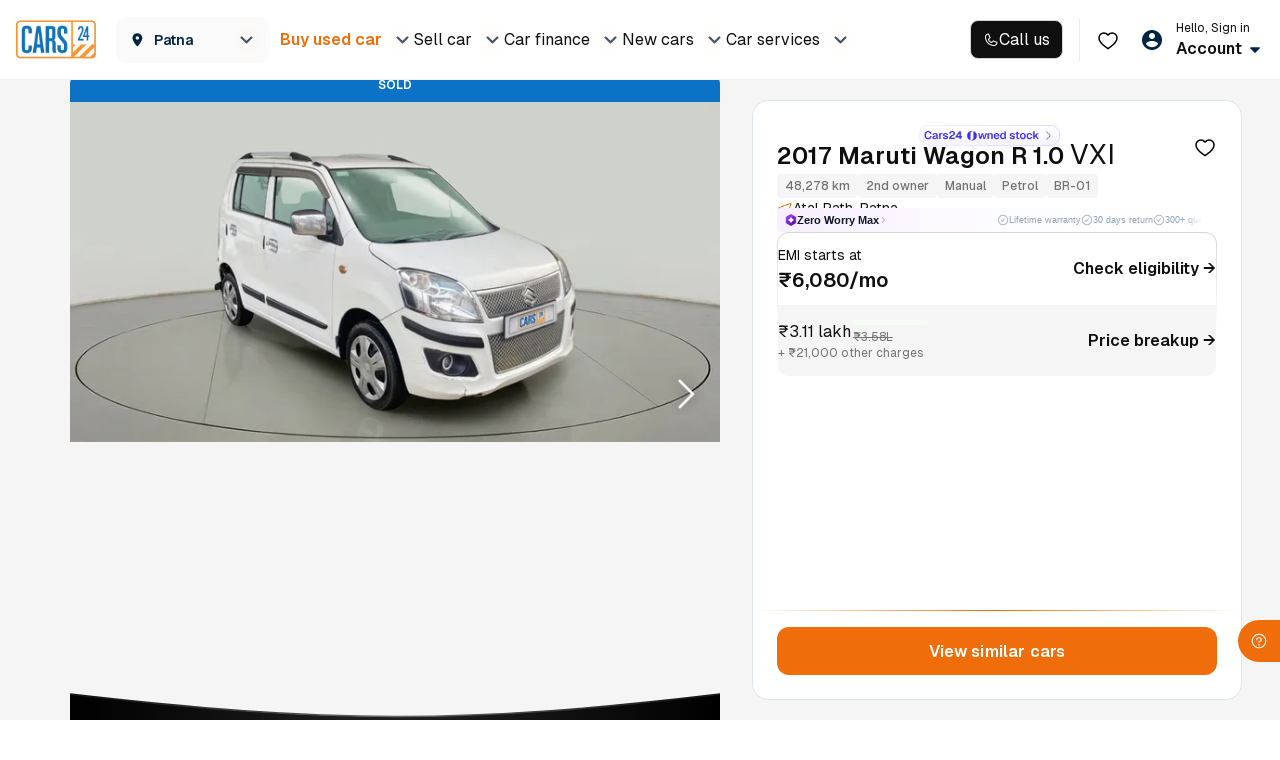

--- FILE ---
content_type: text/html; charset=utf-8
request_url: https://www.cars24.com/buy-used-maruti-wagon-r-1.0-2017-cars-Patna-14433915707/
body_size: 103158
content:
<!DOCTYPE html><html lang="en"><head><meta charSet="utf-8"/><meta name="viewport" content="width=device-width, initial-scale=1, maximum-scale=5, user-scalable=yes"/><link rel="preload" as="image" href="https://media.cars24.com/hello-ar/dev/uploads/64e43cf6e93f1e6d5540f53d/64456d3c-3f40-426e-af50-0daeaf7ab3a1/slot/14433915707-55775adaab8147c3a6ae4359bb27d720-Exterior-7.jpg?w=700&amp;h=403&amp;format=auto" fetchPriority="high"/><link rel="preload" as="image" href="https://assets.cars24.com/production/india-website/catalog/260125212707/_next/static/media/thumbnail-bg.1cf2582e.svg" fetchPriority="high"/><link rel="stylesheet" href="https://assets.cars24.com/production/india-website/catalog/260125212707/_next/static/css/118ebcb9e58b39fe.css" data-precedence="next"/><link rel="stylesheet" href="https://assets.cars24.com/production/india-website/catalog/260125212707/_next/static/css/4271fa3591f361b4.css" data-precedence="next"/><link rel="stylesheet" href="https://assets.cars24.com/production/india-website/catalog/260125212707/_next/static/css/c0f881523dfce6bc.css" data-precedence="next"/><link rel="stylesheet" href="https://assets.cars24.com/production/india-website/catalog/260125212707/_next/static/css/f6e47f195adf7513.css" data-precedence="next"/><link rel="stylesheet" href="https://assets.cars24.com/production/india-website/catalog/260125212707/_next/static/css/86a7a1e02cd894b7.css" data-precedence="next"/><link rel="stylesheet" href="https://assets.cars24.com/production/india-website/catalog/260125212707/_next/static/css/4523610534972574.css" data-precedence="next"/><link rel="stylesheet" href="https://assets.cars24.com/production/india-website/catalog/260125212707/_next/static/css/c0112a058374a858.css" data-precedence="next"/><link rel="stylesheet" href="https://assets.cars24.com/production/india-website/catalog/260125212707/_next/static/css/be9056ed231109e5.css" data-precedence="next"/><link rel="stylesheet" href="https://assets.cars24.com/production/india-website/catalog/260125212707/_next/static/css/38bc4fb3276c4715.css" data-precedence="next"/><link rel="stylesheet" href="https://assets.cars24.com/production/india-website/catalog/260125212707/_next/static/css/f830645255c387a6.css" data-precedence="next"/><link rel="stylesheet" href="https://assets.cars24.com/production/india-website/catalog/260125212707/_next/static/css/f010ce56922f7f14.css" data-precedence="next"/><link rel="stylesheet" href="https://assets.cars24.com/production/india-website/catalog/260125212707/_next/static/css/08eed280d85004d9.css" data-precedence="next"/><link rel="stylesheet" href="https://assets.cars24.com/production/india-website/catalog/260125212707/_next/static/css/ae7c1b7024669c3e.css" data-precedence="next"/><link rel="stylesheet" href="https://assets.cars24.com/production/india-website/catalog/260125212707/_next/static/css/f53ac1dd50e9e06e.css" data-precedence="next"/><link rel="stylesheet" href="https://assets.cars24.com/production/india-website/catalog/260125212707/_next/static/css/561870afbad3dbad.css" data-precedence="next"/><link rel="stylesheet" href="https://assets.cars24.com/production/india-website/catalog/260125212707/_next/static/css/ef34ba2a0ed1475e.css" data-precedence="next"/><link rel="stylesheet" href="https://assets.cars24.com/production/india-website/catalog/260125212707/_next/static/css/35770155f13148f6.css" data-precedence="next"/><link rel="stylesheet" href="https://assets.cars24.com/production/india-website/catalog/260125212707/_next/static/css/01d992df5e4c7454.css" data-precedence="next"/><link rel="stylesheet" href="https://assets.cars24.com/production/india-website/catalog/260125212707/_next/static/css/34df69658f132113.css" data-precedence="next"/><link rel="stylesheet" href="https://assets.cars24.com/production/india-website/catalog/260125212707/_next/static/css/cd6fd61711b5fc36.css" data-precedence="next"/><link rel="stylesheet" href="https://assets.cars24.com/production/india-website/catalog/260125212707/_next/static/css/701d6bf8845f35d5.css" data-precedence="next"/><link rel="stylesheet" href="https://assets.cars24.com/production/india-website/catalog/260125212707/_next/static/css/6d244af9dccf57de.css" data-precedence="next"/><link rel="stylesheet" href="https://assets.cars24.com/production/india-website/catalog/260125212707/_next/static/css/d1cad41d8eff2618.css" data-precedence="next"/><link rel="preload" as="script" fetchPriority="low" href="https://assets.cars24.com/production/india-website/catalog/260125212707/_next/static/chunks/webpack-86913f50b9ac2e11.js"/><script src="https://assets.cars24.com/production/india-website/catalog/260125212707/_next/static/chunks/1dd3208c-3e5a5998b5f989a7.js" async=""></script><script src="https://assets.cars24.com/production/india-website/catalog/260125212707/_next/static/chunks/1528-11775a41642b1c1c.js" async=""></script><script src="https://assets.cars24.com/production/india-website/catalog/260125212707/_next/static/chunks/main-app-b785dae62bcd5af3.js" async=""></script><script src="https://assets.cars24.com/production/india-website/catalog/260125212707/_next/static/chunks/50294-a522ecd6eb6c5ecf.js" async=""></script><script src="https://assets.cars24.com/production/india-website/catalog/260125212707/_next/static/chunks/412-ab57d3c604690b28.js" async=""></script><script src="https://assets.cars24.com/production/india-website/catalog/260125212707/_next/static/chunks/71985-3ba2f8b74394bd8c.js" async=""></script><script src="https://assets.cars24.com/production/india-website/catalog/260125212707/_next/static/chunks/19782-bc06619b8cadd166.js" async=""></script><script src="https://assets.cars24.com/production/india-website/catalog/260125212707/_next/static/chunks/42919-9f8515f07066d8b3.js" async=""></script><script src="https://assets.cars24.com/production/india-website/catalog/260125212707/_next/static/chunks/37383-ed7f647a23f40f55.js" async=""></script><script src="https://assets.cars24.com/production/india-website/catalog/260125212707/_next/static/chunks/7981-082f3a655f86ec09.js" async=""></script><script src="https://assets.cars24.com/production/india-website/catalog/260125212707/_next/static/chunks/98933-236b451b222ec5c5.js" async=""></script><script src="https://assets.cars24.com/production/india-website/catalog/260125212707/_next/static/chunks/66987-fa7a6f475954cf61.js" async=""></script><script src="https://assets.cars24.com/production/india-website/catalog/260125212707/_next/static/chunks/2725-284d8b6ec688e748.js" async=""></script><script src="https://assets.cars24.com/production/india-website/catalog/260125212707/_next/static/chunks/22147-07843967a346e304.js" async=""></script><script src="https://assets.cars24.com/production/india-website/catalog/260125212707/_next/static/chunks/82664-6861f0b303f8b2cc.js" async=""></script><script src="https://assets.cars24.com/production/india-website/catalog/260125212707/_next/static/chunks/27700-fb5ae4fcc7124d8a.js" async=""></script><script src="https://assets.cars24.com/production/india-website/catalog/260125212707/_next/static/chunks/38859-5ba0bfb9daf4aabd.js" async=""></script><script src="https://assets.cars24.com/production/india-website/catalog/260125212707/_next/static/chunks/51579-3268aee62d75454a.js" async=""></script><script src="https://assets.cars24.com/production/india-website/catalog/260125212707/_next/static/chunks/65346-4f75f3706458d0b3.js" async=""></script><script src="https://assets.cars24.com/production/india-website/catalog/260125212707/_next/static/chunks/65778-09fa38ccaf91e6b2.js" async=""></script><script src="https://assets.cars24.com/production/india-website/catalog/260125212707/_next/static/chunks/5409-43f1e9c7d4a12e3e.js" async=""></script><script src="https://assets.cars24.com/production/india-website/catalog/260125212707/_next/static/chunks/app/desktop/(non-dls)/layout-533dfe2a370dc9b8.js" async=""></script><script src="https://assets.cars24.com/production/india-website/catalog/260125212707/_next/static/chunks/10203-d540c0319aba2f58.js" async=""></script><script src="https://assets.cars24.com/production/india-website/catalog/260125212707/_next/static/chunks/29034-e569e882e200d1c1.js" async=""></script><script src="https://assets.cars24.com/production/india-website/catalog/260125212707/_next/static/chunks/60277-d7956c4c3ab8042b.js" async=""></script><script src="https://assets.cars24.com/production/india-website/catalog/260125212707/_next/static/chunks/38509-1778b6b41a133115.js" async=""></script><script src="https://assets.cars24.com/production/india-website/catalog/260125212707/_next/static/chunks/62237-79c87a45f6c72b13.js" async=""></script><script src="https://assets.cars24.com/production/india-website/catalog/260125212707/_next/static/chunks/app/layout-b1639ef151761c2f.js" async=""></script><script src="https://assets.cars24.com/production/india-website/catalog/260125212707/_next/static/chunks/47bf8baf-a8f55ef3cd16b3cf.js" async=""></script><script src="https://assets.cars24.com/production/india-website/catalog/260125212707/_next/static/chunks/45338-0b608971a1d8378a.js" async=""></script><script src="https://assets.cars24.com/production/india-website/catalog/260125212707/_next/static/chunks/2729-cf735626924cf2c7.js" async=""></script><script src="https://assets.cars24.com/production/india-website/catalog/260125212707/_next/static/chunks/11647-b8aa371b08e95cb5.js" async=""></script><script src="https://assets.cars24.com/production/india-website/catalog/260125212707/_next/static/chunks/14609-d3f6ef80e3c335fd.js" async=""></script><script src="https://assets.cars24.com/production/india-website/catalog/260125212707/_next/static/chunks/77089-5eeee066016e2c85.js" async=""></script><script src="https://assets.cars24.com/production/india-website/catalog/260125212707/_next/static/chunks/23996-241bd0635fb6b041.js" async=""></script><script src="https://assets.cars24.com/production/india-website/catalog/260125212707/_next/static/chunks/40187-d786f0f655803f5c.js" async=""></script><script src="https://assets.cars24.com/production/india-website/catalog/260125212707/_next/static/chunks/94795-77b9201ac4f1e3f5.js" async=""></script><script src="https://assets.cars24.com/production/india-website/catalog/260125212707/_next/static/chunks/32741-5137de2f5aa640aa.js" async=""></script><script src="https://assets.cars24.com/production/india-website/catalog/260125212707/_next/static/chunks/68656-75c67c636809561f.js" async=""></script><script src="https://assets.cars24.com/production/india-website/catalog/260125212707/_next/static/chunks/51197-63cb710d9c6d55a9.js" async=""></script><script src="https://assets.cars24.com/production/india-website/catalog/260125212707/_next/static/chunks/99269-e8180e69acf6a3ad.js" async=""></script><script src="https://assets.cars24.com/production/india-website/catalog/260125212707/_next/static/chunks/17310-9429e481b5e20a13.js" async=""></script><script src="https://assets.cars24.com/production/india-website/catalog/260125212707/_next/static/chunks/3384-e8c9bee0da2b9555.js" async=""></script><script src="https://assets.cars24.com/production/india-website/catalog/260125212707/_next/static/chunks/27902-2318520dac6fa324.js" async=""></script><script src="https://assets.cars24.com/production/india-website/catalog/260125212707/_next/static/chunks/51696-960f8708837c8d20.js" async=""></script><script src="https://assets.cars24.com/production/india-website/catalog/260125212707/_next/static/chunks/24299-cc533a635d067d66.js" async=""></script><script src="https://assets.cars24.com/production/india-website/catalog/260125212707/_next/static/chunks/87542-7ff6666e766a1923.js" async=""></script><script src="https://assets.cars24.com/production/india-website/catalog/260125212707/_next/static/chunks/84773-88e27c70165bf7dd.js" async=""></script><script src="https://assets.cars24.com/production/india-website/catalog/260125212707/_next/static/chunks/app/desktop/(non-dls)/buy-used-cars-detail/%5B...params%5D/page-3d42f70eab6e2237.js" async=""></script><link rel="preload" href="https://www.googletagmanager.com/gtm.js?id=GTM-P3C9RJ" as="script"/><link rel="preconnect" href="https://assets.cars24.com" crossorigin=""/><link rel="preconnect" href="https://media.cars24.com" crossorigin=""/><link rel="preconnect" href="https://www.googletagmanager.com" crossorigin=""/><link rel="preconnect" href="https://www.google-analytics.com" crossorigin=""/><link rel="dns-prefetch" href="https://connect.facebook.net"/><link rel="dns-prefetch" href="https://analytics.twitter.com"/><link rel="dns-prefetch" href="https://www.facebook.com"/><link rel="dns-prefetch" href="https://www.google.com"/><link rel="dns-prefetch" href="https://www.google.co.in"/><link rel="dns-prefetch" href="https://googleads.g.doubleclick.net"/><link rel="dns-prefetch" href="https://t.co"/><link rel="dns-prefetch" href="https://static.ads-twitter.com"/><link rel="dns-prefetch" href="https://tracking.cars24.com"/><link rel="dns-prefetch" href="https://gumi.criteo.com"/><link rel="dns-prefetch" href="https://dynamic.criteo.com"/><link rel="dns-prefetch" href="https://tr.snapchat.com"/><link rel="dns-prefetch" href="https://pixel.tapad.com"/><link rel="dns-prefetch" href="https://sslwidget.criteo.com"/><meta name="theme-color" content="#E0DBCF"/><title>Used 2017 Maruti Wagon R 1.0 VXI Manual in Patna | 48,278 Kms - CARS24</title><meta name="description" content="Explore the 2017 Maruti Wagon R 1.0 VXI with 48,278 Kms at CARS24 Patna. Petrol, smooth Manual transmission. Verified, 300+ checks, 30-day return, easy financing."/><meta name="keywords" content="Buy used Maruti Wagon R 1.0, buy second hand Maruti Wagon R 1.0, used Maruti Wagon R 1.0 in Patna, second hand Maruti Wagon R 1.0 from Patna, 2nd hand Maruti Wagon R 1.0 online in Patna, pre-owned Maruti Wagon R 1.0 in Patna"/><meta name="robots" content="NOINDEX,NOFOLLOW"/><link rel="canonical" href="https://www.cars24.com/buy-used-maruti-wagon-r-1.0-2017-cars-patna-14433915707/"/><meta property="og:title" content="Used 2017 Maruti Wagon R 1.0 VXI Manual in Patna | 48,278 Kms - CARS24"/><meta property="og:description" content="Explore the 2017 Maruti Wagon R 1.0 VXI with 48,278 Kms at CARS24 Patna. Petrol, smooth Manual transmission. Verified, 300+ checks, 30-day return, easy financing."/><meta property="og:url" content="https://www.cars24.com/buy-used-maruti-wagon-r-1.0-2017-cars-patna-14433915707/"/><meta property="og:site_name" content="CARS24"/><meta property="og:image" content="https://media.cars24.com/hello-ar/dev/uploads/64e43cf6e93f1e6d5540f53d/64456d3c-3f40-426e-af50-0daeaf7ab3a1/slot/14433915707-55775adaab8147c3a6ae4359bb27d720-Exterior-7.jpg?w=700&amp;format=auto"/><meta property="og:type" content="website"/><meta name="twitter:card" content="summary_large_image"/><meta name="twitter:title" content="Used 2017 Maruti Wagon R 1.0 VXI Manual in Patna | 48,278 Kms - CARS24"/><meta name="twitter:description" content="Explore the 2017 Maruti Wagon R 1.0 VXI with 48,278 Kms at CARS24 Patna. Petrol, smooth Manual transmission. Verified, 300+ checks, 30-day return, easy financing."/><meta name="twitter:image" content="https://media.cars24.com/hello-ar/dev/uploads/64e43cf6e93f1e6d5540f53d/64456d3c-3f40-426e-af50-0daeaf7ab3a1/slot/14433915707-55775adaab8147c3a6ae4359bb27d720-Exterior-7.jpg?w=700&amp;format=auto"/><link rel="shortcut icon" href="https://assets.cars24.com/static/c2b-website/favicon.ico"/><meta name="next-size-adjust"/><script>(self.__next_s=self.__next_s||[]).push([0,{"children":"\n                    {\n                        (function () {\n                            function handleMessage(event) {\n                                try {\n                                    let message = event.data;\n                                    if (typeof message === \"string\") {\n                                        try {\n                                            message = JSON.parse(message);\n                                        } catch (error) {\n                                            return;\n                                        }\n                                    }\n                                    if (message && message.name === \"APP_LOGIN_EVENT\") {\n                                        window.WEBVIEW_EVENT_NAME = message.name;\n                                        if (message.authToken) {\n                                            window.APP_AUTH_TOKEN = message.authToken;\n                                        }\n                                    }\n                                    if (message && message.name === \"SAFEAREA_INSETS\") {\n                                        window.SAFEAREA_INSETS = message.data;\n                                    }\n                                } catch (error) {\n                                    //\n                                }\n                            }\n                            window.addEventListener(\"message\", handleMessage);\n                            document.addEventListener(\"message\", handleMessage);\n\n                            window.onunload = function () {\n                                window.removeEventListener(\"message\", handleMessage);\n                                document.removeEventListener(\"message\", handleMessage);\n                            };\n                        })()\n                    }\n                ","id":"app-login-event-handler"}])</script><script src="https://assets.cars24.com/production/india-website/catalog/260125212707/_next/static/chunks/polyfills-42372ed130431b0a.js" noModule=""></script><style data-styled="" data-styled-version="6.3.6">.cEhles{background-color:var(--orange-500);border:none;color:var(--base-white);padding:var(--spacing-16) var(--spacing-16);height:var(--size-40);outline:none;border-radius:var(--corner-radius-8);gap:8px;display:flex;align-items:center;justify-content:center;font-size:var(--font-size-250);line-height:var(--line-height-250);min-width:100px;font-weight:var(--semibold);width:100%;cursor:pointer;transition:transform 0.2s,opacity 0.2s;will-change:transform,opacity;backface-visibility:hidden;}/*!sc*/
.cEhles:hover,.cEhles:focus{background-color:var(--orange-500);color:var(--base-white);}/*!sc*/
.cEhles:disabled{background-color:var(--grey-50);color:var(--grey-300);pointer-events:none;border:1px solid undefined;}/*!sc*/
.cEhles:active{transform:scale(0.98);opacity:0.85;background-color:var(--orange-600);color:var(--base-white);}/*!sc*/
data-styled.g1[id="sc-bcXHqh"]{content:"cEhles,"}/*!sc*/
.hTICcD{display:block;font-size:var(--font-size-xs);font-weight:var(--semibold);line-height:var(--font-line-height-xs);text-decoration:none;color:var(--grey-900);margin:0;padding:0;text-transform:none;}/*!sc*/
.iKPxoa{display:block;font-size:var(--font-size-xs);font-weight:var(--regular);line-height:var(--font-line-height-xs);text-decoration:none;color:var(--grey-900);margin:0;padding:0;text-transform:none;}/*!sc*/
data-styled.g9[id="sc-ftTHYN"]{content:"hTICcD,iKPxoa,"}/*!sc*/
.iDRoYR{background-color:var(--grey-50);height:99px;width:90px;display:flex;align-items:center;justify-content:center;border-radius:var(--spacing-8);}/*!sc*/
data-styled.g10[id="sc-pyfCh"]{content:"iDRoYR,"}/*!sc*/
.gSsHrQ{display:flex;flex-direction:column;align-items:center;text-decoration:none;}/*!sc*/
data-styled.g12[id="sc-kDvujX"]{content:"gSsHrQ,"}/*!sc*/
.iFXCtm{height:16px;width:16px;fill:#EF6E0B;}/*!sc*/
.grQhAq{height:20px;width:20px;fill:#EF6E0B;}/*!sc*/
data-styled.g14[id="sc-csuSiJ"]{content:"iFXCtm,grQhAq,"}/*!sc*/
.bUDjB{font-size:var(--font-size-150);font-weight:var(--regular);line-height:var(--line-height-150);color:var(--grey-900);margin:0;padding:0;text-align:left;text-transform:none;text-decoration:none;}/*!sc*/
.dMXwkk{font-size:var(--font-size-250);font-weight:var(--semibold);line-height:var(--line-height-250);color:var(--grey-900);margin:0;padding:0;text-align:left;text-transform:none;text-decoration:none;}/*!sc*/
.hApLus{font-size:var(--font-size-300);font-weight:var(--medium);line-height:var(--line-height-300);color:var(--grey-300);margin:0;padding:0;text-align:left;text-transform:none;text-decoration:none;}/*!sc*/
.bpoZOa{font-size:var(--font-size-300);font-weight:var(--semibold);line-height:var(--line-height-300);color:var(--base-white);margin:0;padding:0;text-align:left;text-transform:none;text-decoration:none;}/*!sc*/
.gaOQrj{font-size:var(--font-size-150);font-weight:var(--regular);line-height:var(--line-height-150);color:var(--base-white);margin:0;padding:0;text-align:left;text-transform:none;text-decoration:none;}/*!sc*/
.ivuwKq{font-size:var(--font-size-300);font-weight:var(--semibold);line-height:var(--line-height-300);color:var(--base-white);margin:0;padding:0;text-align:center;text-transform:none;text-decoration:none;}/*!sc*/
.dhfyEv{font-size:var(--font-size-200);font-weight:var(--medium);line-height:var(--line-height-200);color:var(--orange-500);margin:0;padding:0;text-align:left;text-transform:none;text-decoration:none;}/*!sc*/
.iGFwhU{font-size:var(--font-size-200);font-weight:var(--medium);line-height:var(--line-height-200);color:var(--base-white);margin:0;padding:0;text-align:left;text-transform:none;text-decoration:none;}/*!sc*/
.bvGLsQ{font-size:var(--font-size-300);font-weight:var(--semibold);line-height:var(--line-height-300);color:var(--grey-900);margin:0;padding:0;text-align:center;text-transform:none;text-decoration:none;}/*!sc*/
.dxpZAa{font-size:var(--font-size-250);font-weight:var(--medium);line-height:var(--line-height-250);color:var(--grey-900);margin:0;padding:0;text-align:left;text-transform:none;text-decoration:none;}/*!sc*/
.bwZKPF{font-size:var(--font-size-200);font-weight:var(--regular);line-height:var(--line-height-200);color:var(--grey-500);margin:0;padding:0;text-align:left;text-transform:none;text-decoration:none;}/*!sc*/
.ghUAhM{font-size:var(--font-size-300);font-weight:var(--semibold);line-height:var(--line-height-300);color:var(--grey-900);margin:0;padding:0;text-align:left;text-transform:none;text-decoration:none;}/*!sc*/
.jhtZlj{font-size:var(--font-size-150);font-weight:var(--regular);line-height:var(--line-height-150);color:var(--grey-300);margin:0;padding:0;text-align:left;text-transform:none;text-decoration:none;}/*!sc*/
.iFNEwa{font-size:var(--font-size-150);font-weight:var(--medium);line-height:var(--line-height-150);color:var(--grey-900);margin:0;padding:0;text-align:left;text-transform:none;text-decoration:none;}/*!sc*/
.fTDyNM{font-size:var(--font-size-400);font-weight:var(--semibold);line-height:var(--line-height-400);color:var(--grey-900);margin:0;padding:0;text-align:left;text-transform:none;text-decoration:none;}/*!sc*/
.gvyKIx{font-size:var(--font-size-450);font-weight:var(--regular);line-height:var(--line-height-450);color:var(--grey-900);margin:0;padding:0;text-align:left;text-transform:none;text-decoration:none;}/*!sc*/
.knJTXq{font-size:var(--font-size-150);font-weight:var(--medium);line-height:var(--line-height-150);color:var(--grey-500);margin:0;padding:0;text-align:left;text-transform:none;text-decoration:none;}/*!sc*/
.fUAxXB{font-size:var(--font-size-200);font-weight:var(--regular);line-height:var(--line-height-200);color:var(--grey-900);margin:0;padding:0;text-align:left;text-transform:none;text-decoration:none;}/*!sc*/
.fZlbDE{font-size:var(--font-size-350);font-weight:var(--semibold);line-height:var(--line-height-350);color:var(--grey-900);margin:0;padding:0;text-align:left;text-transform:none;text-decoration:none;}/*!sc*/
.eCiMoh{font-size:var(--font-size-250);font-weight:var(--regular);line-height:var(--line-height-250);color:var(--grey-900);margin:0;padding:0;text-align:left;text-transform:none;text-decoration:none;}/*!sc*/
.jmfgKi{font-size:var(--font-size-150);font-weight:var(--medium);line-height:var(--line-height-150);color:var(--green-700);margin:0;padding:0;text-align:left;text-transform:uppercase;text-decoration:none;}/*!sc*/
.cfcmUP{font-size:var(--font-size-150);font-weight:var(--regular);line-height:var(--line-height-150);color:var(--grey-500);margin:0;padding:0;text-align:left;text-transform:none;text-decoration:line-through;}/*!sc*/
.gTPzAB{font-size:var(--font-size-150);font-weight:var(--regular);line-height:var(--line-height-150);color:var(--grey-500);margin:0;padding:0;text-align:left;text-transform:none;text-decoration:none;}/*!sc*/
data-styled.g17[id="sc-ksBlki"]{content:"bUDjB,dMXwkk,hApLus,bpoZOa,gaOQrj,ivuwKq,dhfyEv,iGFwhU,bvGLsQ,dxpZAa,bwZKPF,ghUAhM,jhtZlj,iFNEwa,fTDyNM,gvyKIx,knJTXq,fUAxXB,fZlbDE,eCiMoh,jmfgKi,cfcmUP,gTPzAB,"}/*!sc*/
.ivfWbP{display:flex;gap:var(--spacing-12);align-items:center;margin-bottom:var(--spacing-24);}/*!sc*/
@media (min-width: 767px){.ivfWbP{margin-bottom:var(--spacing-36);}}/*!sc*/
data-styled.g43[id="sc-jcMfQj"]{content:"ivfWbP,"}/*!sc*/
.kqONPI{font-size:var(--font-size-300);font-weight:var(--semibold);line-height:var(--line-height-300);margin:var(--spacing-0);}/*!sc*/
data-styled.g44[id="sc-cabOPs"]{content:"kqONPI,"}/*!sc*/
.biDYMN{padding:var(--spacing-24) var(--spacing-20);content-visibility:auto;}/*!sc*/
@media (min-width: 767px){.biDYMN{display:flex;flex-direction:column;align-items:center;}}/*!sc*/
data-styled.g45[id="sc-iTFTeh"]{content:"biDYMN,"}/*!sc*/
.dMDzUJ{display:grid;grid-template-columns:repeat(2, 1fr);column-gap:var(--spacing-16);row-gap:var(--spacing-24);margin-bottom:var(--spacing-24);}/*!sc*/
@media (min-width: 540px){.dMDzUJ{grid-template-columns:repeat(3, 1fr);column-gap:var(--spacing-24);}}/*!sc*/
@media (min-width: 980px){.dMDzUJ{column-gap:80px;}}/*!sc*/
data-styled.g46[id="sc-iAEawS"]{content:"dMDzUJ,"}/*!sc*/
.bbBXvS{height:auto;}/*!sc*/
data-styled.g47[id="sc-eeMvmL"]{content:"bbBXvS,"}/*!sc*/
.jrGjzT{font-size:var(--font-size-300);font-weight:var(--semibold);line-height:var(--line-height-300);color:var(--grey-900);text-decoration:none;text-transform:uppercase;margin-bottom:var(--spacing-12);transition:transform 0.2s,opacity 0.2s;will-change:transform,opacity;backface-visibility:hidden;}/*!sc*/
.jrGjzT:active{transform:scale(0.98);opacity:0.85;}/*!sc*/
data-styled.g48[id="sc-cUEOzw"]{content:"jrGjzT,"}/*!sc*/
.jLnktu{margin-bottom:0;padding:0;display:flex;flex-direction:column;row-gap:var(--spacing-12);font-size:0;}/*!sc*/
.jLnktu li a{font-size:var(--font-size-250);font-weight:var(--medium);line-height:var(--line-height-300);color:var(--grey-500);text-decoration:none;margin:0;padding:0;transition:transform 0.2s,opacity 0.2s;will-change:transform,opacity;backface-visibility:hidden;}/*!sc*/
.jLnktu li a li:first-child{margin-top:var(--spacing-4);}/*!sc*/
.jLnktu li a li:first-child li a:hover,.jLnktu li a li:first-child li a:focus,.jLnktu li a li:first-child li a:active{color:var(--grey-500);transform:scale(0.98);opacity:0.85;}/*!sc*/
data-styled.g49[id="sc-jOiSOl"]{content:"jLnktu,"}/*!sc*/
.eAfAHy{font-size:var(--font-size-250);font-weight:var(--regular);line-height:var(--line-height-300);letter-spacing:-0.25px;text-align:center;margin-top:var(--spacing-24);}/*!sc*/
data-styled.g50[id="sc-dPWrhh"]{content:"eAfAHy,"}/*!sc*/
.kGPnSV{display:flex;flex-direction:column;}/*!sc*/
@media (min-width: 767px){.kGPnSV{flex-direction:row;gap:var(--spacing-32);}}/*!sc*/
@media (min-width: 980px){.kGPnSV{column-gap:80px;}}/*!sc*/
data-styled.g51[id="sc-bCfvAQ"]{content:"kGPnSV,"}/*!sc*/
.eA-dhJS{display:flex;flex-direction:column;gap:var(--spacing-8);}/*!sc*/
data-styled.g52[id="sc-cOxWqb"]{content:"eA-dhJS,"}/*!sc*/
.hZqlxC{display:flex;column-gap:var(--spacing-8);}/*!sc*/
data-styled.g53[id="sc-AHaJK"]{content:"hZqlxC,"}/*!sc*/
.ocJPI{list-style:none;display:flex;column-gap:var(--spacing-20);padding:var(--spacing-0);margin:var(--spacing-0);margin-bottom:var(--spacing-24);}/*!sc*/
.ocJPI li a{width:var(--icon-size-40);height:var(--icon-size-40);-webkit-transition:all 0.3s;-moz-transition:all 0.3s;-ms-transition:all 0.3s;-o-transition:all 0.3s;transition:all 0.3s;display:flex;justify-content:center;align-items:center;}/*!sc*/
.ocJPI li a>img{width:100%;height:100%;object-fit:cover;}/*!sc*/
data-styled.g54[id="sc-khsqcF"]{content:"ocJPI,"}/*!sc*/
.fYegXc{list-style:none;display:flex;column-gap:var(--spacing-20);padding:var(--spacing-0);margin:var(--spacing-0);}/*!sc*/
.fYegXc li a{display:flex;width:auto;gap:var(--spacing-12);align-items:center;-webkit-transition:all 0.3s;-moz-transition:all 0.3s;-ms-transition:all 0.3s;-o-transition:all 0.3s;transition:all 0.3s;display:flex;justify-content:center;align-items:center;text-decoration:none;}/*!sc*/
.fYegXc li a>img{width:var(--icon-size-32);height:var(--icon-size-32);object-fit:cover;}/*!sc*/
data-styled.g55[id="sc-hTBuwo"]{content:"fYegXc,"}/*!sc*/
.cnfQfr{font-size:var(--font-size-250);font-weight:var(--medium);line-height:var(--line-height-300);color:var(--grey-500);margin:var(--spacing-0);}/*!sc*/
data-styled.g56[id="sc-jfTVlz"]{content:"cnfQfr,"}/*!sc*/
.jbeIap{display:flex;align-items:center;justify-content:center;gap:var(--spacing-8);background-color:var(--grey-900);color:var(--base-white);padding:var(--spacing-8) var(--spacing-12);border-width:1.2px;border-style:solid;border-color:var(--grey-200);border-radius:var(--corner-radius-8);font-size:var(--font-size-sm);}/*!sc*/
.jbeIap:hover{background-color:var(--grey-900);color:var(--base-white);border-color:var(--grey-100);}/*!sc*/
.jbeIap:disabled{background-color:var(--grey-900);color:var(--grey-500);border-color:var(--grey-100);}/*!sc*/
data-styled.g75[id="sc-jNJNQm"]{content:"jbeIap,"}/*!sc*/
.MgeYB{padding:var(--spacing-4) var(--spacing-8);background-color:var(--grey-50);display:flex;justify-content:center;align-items:center;gap:var(--spacing-4);width:max-content;height:24px;font-style:normal;border:none;transition:transform 0.2s,opacity 0.2s;will-change:transform,opacity;backface-visibility:hidden;border-radius:var(--corner-radius-4);}/*!sc*/
.MgeYB:active{transform:scale(0.98);opacity:0.85;}/*!sc*/
@media (max-width: 767px){.MgeYB{height:20px;}}/*!sc*/
.ffwXVi{padding:var(--spacing-4) var(--spacing-8);background-color:var(--green-0);display:flex;justify-content:center;align-items:center;gap:var(--spacing-4);width:max-content;height:24px;font-style:normal;border:none;transition:transform 0.2s,opacity 0.2s;will-change:transform,opacity;backface-visibility:hidden;border-radius:var(--corner-radius-4);}/*!sc*/
.ffwXVi:active{transform:scale(0.98);opacity:0.85;}/*!sc*/
@media (max-width: 767px){.ffwXVi{height:20px;}}/*!sc*/
data-styled.g80[id="sc-hOzoww"]{content:"MgeYB,ffwXVi,"}/*!sc*/
.hZCOGc{color:var(--orange-500)!important;text-decoration:none;text-decoration-style:dashed;cursor:pointer;display:flex;align-items:center;justify-content:center;gap:var(--spacing-4);transition:transform 0.2s,opacity 0.2s;will-change:transform,opacity;backface-visibility:hidden;}/*!sc*/
.hZCOGc:active{transform:scale(0.98);opacity:0.85;}/*!sc*/
.hZCOGc p{font-size:var(--font-size-200);font-weight:var(--semibold);line-height:var(--line-height-200);border-bottom:none;margin:0;padding:0;}/*!sc*/
.hZCOGc:hover{color:var(--orange-600)!important;}/*!sc*/
.hZCOGc.disabled{color:var(--grey-300)!important;cursor:not-allowed;pointer-events:none;}/*!sc*/
.gVIJub{color:var(--grey-900)!important;text-decoration:none;text-decoration-style:dashed;cursor:pointer;display:flex;align-items:center;justify-content:center;gap:var(--spacing-4);transition:transform 0.2s,opacity 0.2s;will-change:transform,opacity;backface-visibility:hidden;}/*!sc*/
.gVIJub:active{transform:scale(0.98);opacity:0.85;}/*!sc*/
.gVIJub p{font-size:var(--font-size-250);font-weight:var(--semibold);line-height:var(--line-height-250);border-bottom:none;margin:0;padding:0;}/*!sc*/
.gVIJub:hover{color:var(--grey-900)!important;}/*!sc*/
.gVIJub.disabled{color:var(--grey-300)!important;cursor:not-allowed;pointer-events:none;}/*!sc*/
data-styled.g81[id="sc-dsHJmp"]{content:"hZCOGc,gVIJub,"}/*!sc*/
.hiGbqb{display:block;font-size:var(--font-size-sm);font-weight:var(--semibold);line-height:var(--font-line-height-lg);color:var(--orange-500);margin:0;padding:0;}/*!sc*/
.fDLcLf{display:block;font-size:var(--font-size-sm);font-weight:var(--regular);line-height:var(--font-line-height-lg);color:var(--grey-900);margin:0;padding:0;}/*!sc*/
.kmZfyu{display:block;font-size:var(--font-size-sm);font-weight:var(--semibold);line-height:var(--font-line-height-lg);color:var(--grey-900);margin:0;padding:0;}/*!sc*/
data-styled.g82[id="sc-cZFQFa"]{content:"hiGbqb,fDLcLf,kmZfyu,"}/*!sc*/
.ctxqnC{display:flex;flex-direction:column;padding:var(--spacing-24) var(--spacing-0) 68px var(--spacing-12);}/*!sc*/
data-styled.g145[id="sc-gJFNMi"]{content:"ctxqnC,"}/*!sc*/
.GRnzE{display:grid;grid-auto-flow:column;grid-template-columns:repeat(3, minmax(240px, 1fr));grid-template-rows:repeat(6, minmax(var(--spacing-20), 240px));grid-gap:10px;padding-top:var(--spacing-20);height:216px;}/*!sc*/
data-styled.g146[id="sc-fxTzYF"]{content:"GRnzE,"}/*!sc*/
.egMaVf{width:240px;margin-bottom:var(--spacing-24);margin-right:var(--spacing-48);}/*!sc*/
data-styled.g147[id="sc-iWOQzc"]{content:"egMaVf,"}/*!sc*/
.jWqIqu{text-decoration:none;display:flex;justify-content:space-between;align-items:center;}/*!sc*/
data-styled.g148[id="sc-jKvnYD"]{content:"jWqIqu,"}/*!sc*/
.gaiiRB{background-color:var(--grey-50);padding-top:var(--spacing-12);padding-left:var(--spacing-12);padding-bottom:14px;border-radius:var(--spacing-12);flex-grow:1;min-width:368px;max-width:368px;}/*!sc*/
data-styled.g149[id="sc-bTUVae"]{content:"gaiiRB,"}/*!sc*/
.hCMUvg{display:flex;flex-direction:column;justify-content:space-between;}/*!sc*/
data-styled.g150[id="sc-uokDx"]{content:"hCMUvg,"}/*!sc*/
.MshLe{height:34px;display:flex;align-items:center;justify-content:space-between;margin:var(--spacing-0) var(--spacing-16) var(--spacing-12) var(--spacing-12);}/*!sc*/
data-styled.g151[id="sc-dTjBdU"]{content:"MshLe,"}/*!sc*/
.dDLKBr{background-color:var(--base-white);border-top-left-radius:var(--spacing-8) var(--spacing-8);border-bottom-left-radius:var(--spacing-8) var(--spacing-8);align-items:center;display:flex;justify-content:space-between;padding:var(--spacing-10) var(--spacing-16) var(--spacing-10) var(--spacing-10);}/*!sc*/
.dDLKBr:not(:last-child){margin-bottom:var(--spacing-8);}/*!sc*/
.bYmaXF{background-color:var(--grey-50);align-items:center;display:flex;justify-content:space-between;padding:var(--spacing-10) var(--spacing-16) var(--spacing-10) var(--spacing-10);}/*!sc*/
.bYmaXF:not(:last-child){margin-bottom:var(--spacing-8);}/*!sc*/
data-styled.g152[id="sc-hZNxes"]{content:"dDLKBr,bYmaXF,"}/*!sc*/
.ecvnaB{padding:var(--spacing-10) var(--spacing-16) var(--spacing-10) var(--spacing-10);}/*!sc*/
data-styled.g153[id="sc-cHGmPF"]{content:"ecvnaB,"}/*!sc*/
.bjuzdC{display:flex;justify-content:space-between;margin-top:var(--spacing-8);text-decoration:none;}/*!sc*/
data-styled.g154[id="sc-JHWBu"]{content:"bjuzdC,"}/*!sc*/
.EOsxK{flex-direction:column;flex-grow:3;padding:var(--spacing-20) var(--spacing-0) var(--spacing-20) 36px;display:block;min-height:360px;}/*!sc*/
.eHPanV{flex-direction:column;flex-grow:3;padding:var(--spacing-20) var(--spacing-0) var(--spacing-20) 36px;display:none;min-height:360px;}/*!sc*/
data-styled.g155[id="sc-gGWvLD"]{content:"EOsxK,eHPanV,"}/*!sc*/
.disEox{display:grid;grid-auto-flow:column;grid-template-columns:repeat(3, minmax(240px, 1fr));grid-template-rows:repeat(5, minmax(var(--spacing-20), 240px));grid-gap:10px;margin-top:28px;max-height:200px;overflow:hidden;}/*!sc*/
data-styled.g156[id="sc-dkcEso"]{content:"disEox,"}/*!sc*/
.FzMoW{display:flex;flex-direction:column;height:100%;justify-content:space-between;}/*!sc*/
data-styled.g157[id="sc-jhrdCx"]{content:"FzMoW,"}/*!sc*/
.gypytD{min-width:240px;max-width:300px;margin-bottom:var(--spacing-24);margin-right:var(--spacing-48);text-decoration:none;}/*!sc*/
data-styled.g158[id="sc-hjsNom"]{content:"gypytD,"}/*!sc*/
.evzpZa{display:flex;justify-content:space-between;align-items:baseline;}/*!sc*/
data-styled.g159[id="sc-bRlCZz"]{content:"evzpZa,"}/*!sc*/
.buysZM{display:flex;flex-wrap:wrap;min-height:200px;}/*!sc*/
data-styled.g160[id="sc-jvSYwc"]{content:"buysZM,"}/*!sc*/
.ieHNvP{display:flex;align-items:center;justify-content:flex-end;margin-bottom:var(--spacing-24);}/*!sc*/
data-styled.g162[id="sc-jmfXTD"]{content:"ieHNvP,"}/*!sc*/
.fvzlk{display:grid;grid-template-columns:auto auto auto;gap:var(--spacing-32);}/*!sc*/
data-styled.g163[id="sc-iXGltK"]{content:"fvzlk,"}/*!sc*/
.diZRAs{margin-right:var(--spacing-4);}/*!sc*/
data-styled.g164[id="sc-hZDVdh"]{content:"diZRAs,"}/*!sc*/
.cSdRCk{min-height:var(--size-16);min-width:var(--size-16);}/*!sc*/
data-styled.g165[id="sc-hLeiDo"]{content:"cSdRCk,"}/*!sc*/
.kobCPJ{display:flex;}/*!sc*/
data-styled.g166[id="sc-ewvfhz"]{content:"kobCPJ,"}/*!sc*/
</style></head><body class="__className_5d9ba3"><!--$--><!--$--><!--$--><header class="styles_headerWrapper___Hepv null"><div class="container styles_headerContainer__zDx_u"><div class="styles_leftNavWrapper__opqQD"><div class="styles_logoWrapper___J4WM"><a href="/" class="d-inline-block styles_logo__6YcJI"> <img alt="logo" loading="lazy" width="80" height="39" decoding="async" data-nimg="1" style="color:transparent" src="https://media.cars24.com/cars24/seo/static/1_20230830_1693395013.png"/></a></div><div class="styles_dropdownWrapper___CFX_"><div class="styles_cityName__VUTON"><img alt="city" loading="lazy" width="18" height="18" decoding="async" data-nimg="1" class="mr-2" style="color:transparent" src="https://assets.cars24.com/production/india-website/catalog/260125212707/_next/static/media/map-pin.90127003.svg"/><p>Patna</p></div><img alt="arrow" loading="lazy" width="24" height="24" decoding="async" data-nimg="1" class="shrinkOnTouch" style="color:transparent;width:24px;height:24px;transform:rotate(0deg)" src="https://assets.cars24.com/production/india-website/catalog/260125212707/_next/static/media/arrow-black.bff64904.svg"/></div></div><div class="styles_mainMenu__Zlk7_"><ul class="styles_navList__Lu62B"><li class="styles_carFindWrapper__4iwsO styles_active__Tg6F5"><a href="https://www.cars24.com/buy-used-cars/"><div class="styles_hoverText__rB5MU"><p class="sc-cZFQFa hiGbqb">Buy used car</p><img alt="arrow" loading="lazy" width="24" height="24" decoding="async" data-nimg="1" class="shrinkOnTouch" style="color:transparent;width:24;height:24;transform:rotate(0deg)" src="https://assets.cars24.com/production/india-website/catalog/260125212707/_next/static/media/arrow-black.bff64904.svg"/></div></a><div class="styles_loginDropdownfirst__PgxUq styles_carFind__0Zs0j"><div class="styles_headerDropDownContainer__viHRK"><div class="sc-ewvfhz kobCPJ"><div class="sc-bTUVae gaiiRB"><div class="sc-uokDx hCMUvg"><div class="sc-dTjBdU MshLe"><p class="sc-ftTHYN hTICcD">Buy Used Cars in Patna</p><span class="sc-dsHJmp hZCOGc"><p>Change city</p></span></div><div class="sc-hZNxes dDLKBr"><p class="sc-ftTHYN iKPxoa">Browse by City</p><svg xmlns="http://www.w3.org/2000/svg" width="16" height="16" viewBox="0 0 24 24" fill="none" style="transform:rotate(270deg)"><path d="M20.0306 8.78062L12.5306 16.2806C12.4609 16.3503 12.3782 16.4057 12.2871 16.4434C12.1961 16.4812 12.0985 16.5006 11.9999 16.5006C11.9014 16.5006 11.8038 16.4812 11.7127 16.4434C11.6217 16.4057 11.539 16.3503 11.4693 16.2806L3.9693 8.78062C3.82857 8.63988 3.74951 8.44901 3.74951 8.24999C3.74951 8.05097 3.82857 7.86009 3.9693 7.71936C4.11003 7.57863 4.30091 7.49957 4.49993 7.49957C4.69895 7.49957 4.88982 7.57863 5.03055 7.71936L11.9999 14.6897L18.9693 7.71936C19.039 7.64968 19.1217 7.59441 19.2128 7.55669C19.3038 7.51898 19.4014 7.49957 19.4999 7.49957C19.5985 7.49957 19.6961 7.51898 19.7871 7.55669C19.8781 7.59441 19.9609 7.64968 20.0306 7.71936C20.1002 7.78905 20.1555 7.87177 20.1932 7.96282C20.2309 8.05386 20.2503 8.15144 20.2503 8.24999C20.2503 8.34854 20.2309 8.44612 20.1932 8.53716C20.1555 8.62821 20.1002 8.71093 20.0306 8.78062Z" fill="#0F0F10"></path></svg></div></div></div><div class="sc-gGWvLD EOsxK"><p class="sc-ftTHYN hTICcD">Browse by City</p><div class="sc-jhrdCx FzMoW"><div class="sc-dkcEso disEox"><a href="https://www.cars24.com/buy-used-cars-delhi-ncr/" target="_blank" rel="" class="sc-hjsNom gypytD"><div class="sc-bRlCZz evzpZa"><div class="sc-hZDVdh diZRAs"><p class="sc-ftTHYN iKPxoa">Used Cars in Delhi NCR</p></div><div class="sc-hLeiDo cSdRCk"><svg xmlns="http://www.w3.org/2000/svg" viewBox="0 0 20 20" style="transform:rotate(315deg)" class="sc-csuSiJ iFXCtm"><path d="M17.317 10.442l-5.625 5.625a.625.625 0 11-.884-.884l4.558-4.558H3.125a.625.625 0 110-1.25h12.241l-4.558-4.558a.625.625 0 01.884-.884l5.625 5.625a.626.626 0 010 .884z" fill="#EF6E0B"></path></svg></div></div></a><a href="https://www.cars24.com/buy-used-cars-bangalore/" target="_blank" rel="" class="sc-hjsNom gypytD"><div class="sc-bRlCZz evzpZa"><div class="sc-hZDVdh diZRAs"><p class="sc-ftTHYN iKPxoa">Used Cars in Bangalore</p></div><div class="sc-hLeiDo cSdRCk"><svg xmlns="http://www.w3.org/2000/svg" viewBox="0 0 20 20" style="transform:rotate(315deg)" class="sc-csuSiJ iFXCtm"><path d="M17.317 10.442l-5.625 5.625a.625.625 0 11-.884-.884l4.558-4.558H3.125a.625.625 0 110-1.25h12.241l-4.558-4.558a.625.625 0 01.884-.884l5.625 5.625a.626.626 0 010 .884z" fill="#EF6E0B"></path></svg></div></div></a><a href="https://www.cars24.com/buy-used-cars-new-delhi/" target="_blank" rel="" class="sc-hjsNom gypytD"><div class="sc-bRlCZz evzpZa"><div class="sc-hZDVdh diZRAs"><p class="sc-ftTHYN iKPxoa">Used Cars in New Delhi</p></div><div class="sc-hLeiDo cSdRCk"><svg xmlns="http://www.w3.org/2000/svg" viewBox="0 0 20 20" style="transform:rotate(315deg)" class="sc-csuSiJ iFXCtm"><path d="M17.317 10.442l-5.625 5.625a.625.625 0 11-.884-.884l4.558-4.558H3.125a.625.625 0 110-1.25h12.241l-4.558-4.558a.625.625 0 01.884-.884l5.625 5.625a.626.626 0 010 .884z" fill="#EF6E0B"></path></svg></div></div></a><a href="https://www.cars24.com/buy-used-cars-mumbai/" target="_blank" rel="" class="sc-hjsNom gypytD"><div class="sc-bRlCZz evzpZa"><div class="sc-hZDVdh diZRAs"><p class="sc-ftTHYN iKPxoa">Used Cars in Mumbai</p></div><div class="sc-hLeiDo cSdRCk"><svg xmlns="http://www.w3.org/2000/svg" viewBox="0 0 20 20" style="transform:rotate(315deg)" class="sc-csuSiJ iFXCtm"><path d="M17.317 10.442l-5.625 5.625a.625.625 0 11-.884-.884l4.558-4.558H3.125a.625.625 0 110-1.25h12.241l-4.558-4.558a.625.625 0 01.884-.884l5.625 5.625a.626.626 0 010 .884z" fill="#EF6E0B"></path></svg></div></div></a><a href="https://www.cars24.com/buy-used-cars-hyderabad/" target="_blank" rel="" class="sc-hjsNom gypytD"><div class="sc-bRlCZz evzpZa"><div class="sc-hZDVdh diZRAs"><p class="sc-ftTHYN iKPxoa">Used Cars in Hyderabad</p></div><div class="sc-hLeiDo cSdRCk"><svg xmlns="http://www.w3.org/2000/svg" viewBox="0 0 20 20" style="transform:rotate(315deg)" class="sc-csuSiJ iFXCtm"><path d="M17.317 10.442l-5.625 5.625a.625.625 0 11-.884-.884l4.558-4.558H3.125a.625.625 0 110-1.25h12.241l-4.558-4.558a.625.625 0 01.884-.884l5.625 5.625a.626.626 0 010 .884z" fill="#EF6E0B"></path></svg></div></div></a><a href="https://www.cars24.com/buy-used-cars-pune/" target="_blank" rel="" class="sc-hjsNom gypytD"><div class="sc-bRlCZz evzpZa"><div class="sc-hZDVdh diZRAs"><p class="sc-ftTHYN iKPxoa">Used Cars in Pune</p></div><div class="sc-hLeiDo cSdRCk"><svg xmlns="http://www.w3.org/2000/svg" viewBox="0 0 20 20" style="transform:rotate(315deg)" class="sc-csuSiJ iFXCtm"><path d="M17.317 10.442l-5.625 5.625a.625.625 0 11-.884-.884l4.558-4.558H3.125a.625.625 0 110-1.25h12.241l-4.558-4.558a.625.625 0 01.884-.884l5.625 5.625a.626.626 0 010 .884z" fill="#EF6E0B"></path></svg></div></div></a><a href="https://www.cars24.com/buy-used-cars-ahmedabad/" target="_blank" rel="" class="sc-hjsNom gypytD"><div class="sc-bRlCZz evzpZa"><div class="sc-hZDVdh diZRAs"><p class="sc-ftTHYN iKPxoa">Used Cars in Ahmedabad</p></div><div class="sc-hLeiDo cSdRCk"><svg xmlns="http://www.w3.org/2000/svg" viewBox="0 0 20 20" style="transform:rotate(315deg)" class="sc-csuSiJ iFXCtm"><path d="M17.317 10.442l-5.625 5.625a.625.625 0 11-.884-.884l4.558-4.558H3.125a.625.625 0 110-1.25h12.241l-4.558-4.558a.625.625 0 01.884-.884l5.625 5.625a.626.626 0 010 .884z" fill="#EF6E0B"></path></svg></div></div></a><a href="https://www.cars24.com/buy-used-cars-noida/" target="_blank" rel="" class="sc-hjsNom gypytD"><div class="sc-bRlCZz evzpZa"><div class="sc-hZDVdh diZRAs"><p class="sc-ftTHYN iKPxoa">Used Cars in Noida</p></div><div class="sc-hLeiDo cSdRCk"><svg xmlns="http://www.w3.org/2000/svg" viewBox="0 0 20 20" style="transform:rotate(315deg)" class="sc-csuSiJ iFXCtm"><path d="M17.317 10.442l-5.625 5.625a.625.625 0 11-.884-.884l4.558-4.558H3.125a.625.625 0 110-1.25h12.241l-4.558-4.558a.625.625 0 01.884-.884l5.625 5.625a.626.626 0 010 .884z" fill="#EF6E0B"></path></svg></div></div></a><a href="https://www.cars24.com/buy-used-cars-chennai/" target="_blank" rel="" class="sc-hjsNom gypytD"><div class="sc-bRlCZz evzpZa"><div class="sc-hZDVdh diZRAs"><p class="sc-ftTHYN iKPxoa">Used Cars in Chennai</p></div><div class="sc-hLeiDo cSdRCk"><svg xmlns="http://www.w3.org/2000/svg" viewBox="0 0 20 20" style="transform:rotate(315deg)" class="sc-csuSiJ iFXCtm"><path d="M17.317 10.442l-5.625 5.625a.625.625 0 11-.884-.884l4.558-4.558H3.125a.625.625 0 110-1.25h12.241l-4.558-4.558a.625.625 0 01.884-.884l5.625 5.625a.626.626 0 010 .884z" fill="#EF6E0B"></path></svg></div></div></a><a href="https://www.cars24.com/buy-used-cars-gurgaon/" target="_blank" rel="" class="sc-hjsNom gypytD"><div class="sc-bRlCZz evzpZa"><div class="sc-hZDVdh diZRAs"><p class="sc-ftTHYN iKPxoa">Used Cars in Gurgaon</p></div><div class="sc-hLeiDo cSdRCk"><svg xmlns="http://www.w3.org/2000/svg" viewBox="0 0 20 20" style="transform:rotate(315deg)" class="sc-csuSiJ iFXCtm"><path d="M17.317 10.442l-5.625 5.625a.625.625 0 11-.884-.884l4.558-4.558H3.125a.625.625 0 110-1.25h12.241l-4.558-4.558a.625.625 0 01.884-.884l5.625 5.625a.626.626 0 010 .884z" fill="#EF6E0B"></path></svg></div></div></a><a href="https://www.cars24.com/buy-used-cars-ghaziabad/" target="_blank" rel="" class="sc-hjsNom gypytD"><div class="sc-bRlCZz evzpZa"><div class="sc-hZDVdh diZRAs"><p class="sc-ftTHYN iKPxoa">Used Cars in Ghaziabad</p></div><div class="sc-hLeiDo cSdRCk"><svg xmlns="http://www.w3.org/2000/svg" viewBox="0 0 20 20" style="transform:rotate(315deg)" class="sc-csuSiJ iFXCtm"><path d="M17.317 10.442l-5.625 5.625a.625.625 0 11-.884-.884l4.558-4.558H3.125a.625.625 0 110-1.25h12.241l-4.558-4.558a.625.625 0 01.884-.884l5.625 5.625a.626.626 0 010 .884z" fill="#EF6E0B"></path></svg></div></div></a><a href="https://www.cars24.com/buy-used-cars-lucknow/" target="_blank" rel="" class="sc-hjsNom gypytD"><div class="sc-bRlCZz evzpZa"><div class="sc-hZDVdh diZRAs"><p class="sc-ftTHYN iKPxoa">Used Cars in Lucknow</p></div><div class="sc-hLeiDo cSdRCk"><svg xmlns="http://www.w3.org/2000/svg" viewBox="0 0 20 20" style="transform:rotate(315deg)" class="sc-csuSiJ iFXCtm"><path d="M17.317 10.442l-5.625 5.625a.625.625 0 11-.884-.884l4.558-4.558H3.125a.625.625 0 110-1.25h12.241l-4.558-4.558a.625.625 0 01.884-.884l5.625 5.625a.626.626 0 010 .884z" fill="#EF6E0B"></path></svg></div></div></a><a href="https://www.cars24.com/buy-used-cars-kolkata/" target="_blank" rel="" class="sc-hjsNom gypytD"><div class="sc-bRlCZz evzpZa"><div class="sc-hZDVdh diZRAs"><p class="sc-ftTHYN iKPxoa">Used Cars in Kolkata</p></div><div class="sc-hLeiDo cSdRCk"><svg xmlns="http://www.w3.org/2000/svg" viewBox="0 0 20 20" style="transform:rotate(315deg)" class="sc-csuSiJ iFXCtm"><path d="M17.317 10.442l-5.625 5.625a.625.625 0 11-.884-.884l4.558-4.558H3.125a.625.625 0 110-1.25h12.241l-4.558-4.558a.625.625 0 01.884-.884l5.625 5.625a.626.626 0 010 .884z" fill="#EF6E0B"></path></svg></div></div></a><a href="https://www.cars24.com/buy-used-cars-faridabad/" target="_blank" rel="" class="sc-hjsNom gypytD"><div class="sc-bRlCZz evzpZa"><div class="sc-hZDVdh diZRAs"><p class="sc-ftTHYN iKPxoa">Used Cars in Faridabad</p></div><div class="sc-hLeiDo cSdRCk"><svg xmlns="http://www.w3.org/2000/svg" viewBox="0 0 20 20" style="transform:rotate(315deg)" class="sc-csuSiJ iFXCtm"><path d="M17.317 10.442l-5.625 5.625a.625.625 0 11-.884-.884l4.558-4.558H3.125a.625.625 0 110-1.25h12.241l-4.558-4.558a.625.625 0 01.884-.884l5.625 5.625a.626.626 0 010 .884z" fill="#EF6E0B"></path></svg></div></div></a><a href="https://www.cars24.com/buy-used-cars-jaipur/" target="_blank" rel="" class="sc-hjsNom gypytD"><div class="sc-bRlCZz evzpZa"><div class="sc-hZDVdh diZRAs"><p class="sc-ftTHYN iKPxoa">Used Cars in Jaipur</p></div><div class="sc-hLeiDo cSdRCk"><svg xmlns="http://www.w3.org/2000/svg" viewBox="0 0 20 20" style="transform:rotate(315deg)" class="sc-csuSiJ iFXCtm"><path d="M17.317 10.442l-5.625 5.625a.625.625 0 11-.884-.884l4.558-4.558H3.125a.625.625 0 110-1.25h12.241l-4.558-4.558a.625.625 0 01.884-.884l5.625 5.625a.626.626 0 010 .884z" fill="#EF6E0B"></path></svg></div></div></a></div><div class="sc-jmfXTD ieHNvP"><div class="sc-iXGltK fvzlk"><a href="https://www.cars24.com/buy-used-cars/" target="_self" class="sc-dsHJmp hZCOGc"><p>Buy cars online</p><svg xmlns="http://www.w3.org/2000/svg" viewBox="0 0 20 20" style="transform:rotate(0deg)" class="sc-csuSiJ grQhAq"><path d="M17.317 10.442l-5.625 5.625a.625.625 0 11-.884-.884l4.558-4.558H3.125a.625.625 0 110-1.25h12.241l-4.558-4.558a.625.625 0 01.884-.884l5.625 5.625a.626.626 0 010 .884z" fill="#EF6E0B"></path></svg></a></div></div></div></div></div></div></div></li><li class="styles_sellCarWrapper__RGHIl "><a href="/sell-used-cars/"><div class="styles_hoverText__rB5MU"><p class="sc-cZFQFa fDLcLf">Sell car</p><img alt="arrow" loading="lazy" width="24" height="24" decoding="async" data-nimg="1" class="shrinkOnTouch" style="color:transparent;width:24;height:24;transform:rotate(0deg)" src="https://assets.cars24.com/production/india-website/catalog/260125212707/_next/static/media/arrow-black.bff64904.svg"/></div></a><div class="styles_loginDropdownfirst__PgxUq styles_sellCar__pbPFV"><div class="styles_headerDropDownContainer__viHRK"><div class="sc-gJFNMi ctxqnC"><p class="sc-cZFQFa kmZfyu">Sell car</p><div class="sc-fxTzYF GRnzE"><div class="sc-iWOQzc egMaVf"><a href="https://www.cars24.com/used-car-valuation/" target="_blank" rel="" class="sc-jKvnYD jWqIqu"><p class="sc-ftTHYN iKPxoa">Used car valuation</p><svg xmlns="http://www.w3.org/2000/svg" viewBox="0 0 20 20" style="transform:rotate(315deg)" class="sc-csuSiJ iFXCtm"><path d="M17.317 10.442l-5.625 5.625a.625.625 0 11-.884-.884l4.558-4.558H3.125a.625.625 0 110-1.25h12.241l-4.558-4.558a.625.625 0 01.884-.884l5.625 5.625a.626.626 0 010 .884z" fill="#EF6E0B"></path></svg></a></div><div class="sc-iWOQzc egMaVf"><a href="https://www.cars24.com/sell-used-car-new-delhi/" target="_blank" rel="" class="sc-jKvnYD jWqIqu"><p class="sc-ftTHYN iKPxoa">Sell car in Delhi</p><svg xmlns="http://www.w3.org/2000/svg" viewBox="0 0 20 20" style="transform:rotate(315deg)" class="sc-csuSiJ iFXCtm"><path d="M17.317 10.442l-5.625 5.625a.625.625 0 11-.884-.884l4.558-4.558H3.125a.625.625 0 110-1.25h12.241l-4.558-4.558a.625.625 0 01.884-.884l5.625 5.625a.626.626 0 010 .884z" fill="#EF6E0B"></path></svg></a></div><div class="sc-iWOQzc egMaVf"><a href="https://www.cars24.com/sell-used-car-mumbai/" target="_blank" rel="" class="sc-jKvnYD jWqIqu"><p class="sc-ftTHYN iKPxoa">Sell car in Mumbai</p><svg xmlns="http://www.w3.org/2000/svg" viewBox="0 0 20 20" style="transform:rotate(315deg)" class="sc-csuSiJ iFXCtm"><path d="M17.317 10.442l-5.625 5.625a.625.625 0 11-.884-.884l4.558-4.558H3.125a.625.625 0 110-1.25h12.241l-4.558-4.558a.625.625 0 01.884-.884l5.625 5.625a.626.626 0 010 .884z" fill="#EF6E0B"></path></svg></a></div><div class="sc-iWOQzc egMaVf"><a href="https://www.cars24.com/sell-used-car-bangalore/" target="_blank" rel="" class="sc-jKvnYD jWqIqu"><p class="sc-ftTHYN iKPxoa">Sell car in Bangalore</p><svg xmlns="http://www.w3.org/2000/svg" viewBox="0 0 20 20" style="transform:rotate(315deg)" class="sc-csuSiJ iFXCtm"><path d="M17.317 10.442l-5.625 5.625a.625.625 0 11-.884-.884l4.558-4.558H3.125a.625.625 0 110-1.25h12.241l-4.558-4.558a.625.625 0 01.884-.884l5.625 5.625a.626.626 0 010 .884z" fill="#EF6E0B"></path></svg></a></div><div class="sc-iWOQzc egMaVf"><a href="https://www.cars24.com/sell-used-car-hyderabad/" target="_blank" rel="" class="sc-jKvnYD jWqIqu"><p class="sc-ftTHYN iKPxoa">Sell car in Hyderabad</p><svg xmlns="http://www.w3.org/2000/svg" viewBox="0 0 20 20" style="transform:rotate(315deg)" class="sc-csuSiJ iFXCtm"><path d="M17.317 10.442l-5.625 5.625a.625.625 0 11-.884-.884l4.558-4.558H3.125a.625.625 0 110-1.25h12.241l-4.558-4.558a.625.625 0 01.884-.884l5.625 5.625a.626.626 0 010 .884z" fill="#EF6E0B"></path></svg></a></div><div class="sc-iWOQzc egMaVf"><a href="https://www.cars24.com/sell-used-car-ahmedabad/" target="_blank" rel="" class="sc-jKvnYD jWqIqu"><p class="sc-ftTHYN iKPxoa">Sell car in Ahmedabad</p><svg xmlns="http://www.w3.org/2000/svg" viewBox="0 0 20 20" style="transform:rotate(315deg)" class="sc-csuSiJ iFXCtm"><path d="M17.317 10.442l-5.625 5.625a.625.625 0 11-.884-.884l4.558-4.558H3.125a.625.625 0 110-1.25h12.241l-4.558-4.558a.625.625 0 01.884-.884l5.625 5.625a.626.626 0 010 .884z" fill="#EF6E0B"></path></svg></a></div><div class="sc-iWOQzc egMaVf"><a href="https://www.cars24.com/sell-used-car-gurgaon/" target="_blank" rel="" class="sc-jKvnYD jWqIqu"><p class="sc-ftTHYN iKPxoa">Sell car in Gurgaon</p><svg xmlns="http://www.w3.org/2000/svg" viewBox="0 0 20 20" style="transform:rotate(315deg)" class="sc-csuSiJ iFXCtm"><path d="M17.317 10.442l-5.625 5.625a.625.625 0 11-.884-.884l4.558-4.558H3.125a.625.625 0 110-1.25h12.241l-4.558-4.558a.625.625 0 01.884-.884l5.625 5.625a.626.626 0 010 .884z" fill="#EF6E0B"></path></svg></a></div><div class="sc-iWOQzc egMaVf"><a href="https://www.cars24.com/sell-used-car-chennai/" target="_blank" rel="" class="sc-jKvnYD jWqIqu"><p class="sc-ftTHYN iKPxoa">Sell car in Chennai</p><svg xmlns="http://www.w3.org/2000/svg" viewBox="0 0 20 20" style="transform:rotate(315deg)" class="sc-csuSiJ iFXCtm"><path d="M17.317 10.442l-5.625 5.625a.625.625 0 11-.884-.884l4.558-4.558H3.125a.625.625 0 110-1.25h12.241l-4.558-4.558a.625.625 0 01.884-.884l5.625 5.625a.626.626 0 010 .884z" fill="#EF6E0B"></path></svg></a></div><div class="sc-iWOQzc egMaVf"><a href="https://www.cars24.com/sell-used-car-pune/" target="_blank" rel="" class="sc-jKvnYD jWqIqu"><p class="sc-ftTHYN iKPxoa">Sell car in Pune</p><svg xmlns="http://www.w3.org/2000/svg" viewBox="0 0 20 20" style="transform:rotate(315deg)" class="sc-csuSiJ iFXCtm"><path d="M17.317 10.442l-5.625 5.625a.625.625 0 11-.884-.884l4.558-4.558H3.125a.625.625 0 110-1.25h12.241l-4.558-4.558a.625.625 0 01.884-.884l5.625 5.625a.626.626 0 010 .884z" fill="#EF6E0B"></path></svg></a></div><div class="sc-iWOQzc egMaVf"><a href="https://www.cars24.com/sell-used-car-noida/" target="_blank" rel="" class="sc-jKvnYD jWqIqu"><p class="sc-ftTHYN iKPxoa">Sell car in Noida</p><svg xmlns="http://www.w3.org/2000/svg" viewBox="0 0 20 20" style="transform:rotate(315deg)" class="sc-csuSiJ iFXCtm"><path d="M17.317 10.442l-5.625 5.625a.625.625 0 11-.884-.884l4.558-4.558H3.125a.625.625 0 110-1.25h12.241l-4.558-4.558a.625.625 0 01.884-.884l5.625 5.625a.626.626 0 010 .884z" fill="#EF6E0B"></path></svg></a></div><div class="sc-iWOQzc egMaVf"><a href="https://www.cars24.com/sell-used-car-ghaziabad/" target="_blank" rel="" class="sc-jKvnYD jWqIqu"><p class="sc-ftTHYN iKPxoa">Sell car in Ghaziabad</p><svg xmlns="http://www.w3.org/2000/svg" viewBox="0 0 20 20" style="transform:rotate(315deg)" class="sc-csuSiJ iFXCtm"><path d="M17.317 10.442l-5.625 5.625a.625.625 0 11-.884-.884l4.558-4.558H3.125a.625.625 0 110-1.25h12.241l-4.558-4.558a.625.625 0 01.884-.884l5.625 5.625a.626.626 0 010 .884z" fill="#EF6E0B"></path></svg></a></div><div class="sc-iWOQzc egMaVf"><a href="https://www.cars24.com/sell-used-car-lucknow/" target="_blank" rel="" class="sc-jKvnYD jWqIqu"><p class="sc-ftTHYN iKPxoa">Sell car in Lucknow</p><svg xmlns="http://www.w3.org/2000/svg" viewBox="0 0 20 20" style="transform:rotate(315deg)" class="sc-csuSiJ iFXCtm"><path d="M17.317 10.442l-5.625 5.625a.625.625 0 11-.884-.884l4.558-4.558H3.125a.625.625 0 110-1.25h12.241l-4.558-4.558a.625.625 0 01.884-.884l5.625 5.625a.626.626 0 010 .884z" fill="#EF6E0B"></path></svg></a></div><div class="sc-iWOQzc egMaVf"><a href="https://www.cars24.com/sell-used-car-jaipur/" target="_blank" rel="" class="sc-jKvnYD jWqIqu"><p class="sc-ftTHYN iKPxoa">Sell car in Jaipur</p><svg xmlns="http://www.w3.org/2000/svg" viewBox="0 0 20 20" style="transform:rotate(315deg)" class="sc-csuSiJ iFXCtm"><path d="M17.317 10.442l-5.625 5.625a.625.625 0 11-.884-.884l4.558-4.558H3.125a.625.625 0 110-1.25h12.241l-4.558-4.558a.625.625 0 01.884-.884l5.625 5.625a.626.626 0 010 .884z" fill="#EF6E0B"></path></svg></a></div><div class="sc-iWOQzc egMaVf"><a href="https://www.cars24.com/sell-used-car-kolkata/" target="_blank" rel="" class="sc-jKvnYD jWqIqu"><p class="sc-ftTHYN iKPxoa">Sell car in Kolkata</p><svg xmlns="http://www.w3.org/2000/svg" viewBox="0 0 20 20" style="transform:rotate(315deg)" class="sc-csuSiJ iFXCtm"><path d="M17.317 10.442l-5.625 5.625a.625.625 0 11-.884-.884l4.558-4.558H3.125a.625.625 0 110-1.25h12.241l-4.558-4.558a.625.625 0 01.884-.884l5.625 5.625a.626.626 0 010 .884z" fill="#EF6E0B"></path></svg></a></div><div class="sc-iWOQzc egMaVf"><a href="https://www.cars24.com/sell-used-car-kochi/" target="_blank" rel="" class="sc-jKvnYD jWqIqu"><p class="sc-ftTHYN iKPxoa">Sell car in Kochi</p><svg xmlns="http://www.w3.org/2000/svg" viewBox="0 0 20 20" style="transform:rotate(315deg)" class="sc-csuSiJ iFXCtm"><path d="M17.317 10.442l-5.625 5.625a.625.625 0 11-.884-.884l4.558-4.558H3.125a.625.625 0 110-1.25h12.241l-4.558-4.558a.625.625 0 01.884-.884l5.625 5.625a.626.626 0 010 .884z" fill="#EF6E0B"></path></svg></a></div><div class="sc-iWOQzc egMaVf"><a href="https://www.cars24.com/sell-used-car-indore/" target="_blank" rel="" class="sc-jKvnYD jWqIqu"><p class="sc-ftTHYN iKPxoa">Sell car in Indore</p><svg xmlns="http://www.w3.org/2000/svg" viewBox="0 0 20 20" style="transform:rotate(315deg)" class="sc-csuSiJ iFXCtm"><path d="M17.317 10.442l-5.625 5.625a.625.625 0 11-.884-.884l4.558-4.558H3.125a.625.625 0 110-1.25h12.241l-4.558-4.558a.625.625 0 01.884-.884l5.625 5.625a.626.626 0 010 .884z" fill="#EF6E0B"></path></svg></a></div></div></div></div></div></li><li class="styles_carFinanceWrapper__Sg475 "><span><div class="styles_hoverText__rB5MU"><p class="sc-cZFQFa fDLcLf">Car finance</p></div></span><img alt="arrow" loading="lazy" width="24" height="24" decoding="async" data-nimg="1" class="shrinkOnTouch" style="color:transparent;width:24;height:24;transform:rotate(0deg)" src="https://assets.cars24.com/production/india-website/catalog/260125212707/_next/static/media/arrow-black.bff64904.svg"/><div class="styles_loginDropdownfirst__PgxUq styles_carFinance__DBiTw"><div class="styles_headerDropDownContainer__viHRK"><div class="sc-ewvfhz kobCPJ"><div class="sc-bTUVae gaiiRB"><div class="sc-uokDx hCMUvg"><div class="sc-hZNxes dDLKBr"><p class="sc-ftTHYN iKPxoa">Used car loan</p><svg xmlns="http://www.w3.org/2000/svg" width="16" height="16" viewBox="0 0 24 24" fill="none" style="transform:rotate(270deg)"><path d="M20.0306 8.78062L12.5306 16.2806C12.4609 16.3503 12.3782 16.4057 12.2871 16.4434C12.1961 16.4812 12.0985 16.5006 11.9999 16.5006C11.9014 16.5006 11.8038 16.4812 11.7127 16.4434C11.6217 16.4057 11.539 16.3503 11.4693 16.2806L3.9693 8.78062C3.82857 8.63988 3.74951 8.44901 3.74951 8.24999C3.74951 8.05097 3.82857 7.86009 3.9693 7.71936C4.11003 7.57863 4.30091 7.49957 4.49993 7.49957C4.69895 7.49957 4.88982 7.57863 5.03055 7.71936L11.9999 14.6897L18.9693 7.71936C19.039 7.64968 19.1217 7.59441 19.2128 7.55669C19.3038 7.51898 19.4014 7.49957 19.4999 7.49957C19.5985 7.49957 19.6961 7.51898 19.7871 7.55669C19.8781 7.59441 19.9609 7.64968 20.0306 7.71936C20.1002 7.78905 20.1555 7.87177 20.1932 7.96282C20.2309 8.05386 20.2503 8.15144 20.2503 8.24999C20.2503 8.34854 20.2309 8.44612 20.1932 8.53716C20.1555 8.62821 20.1002 8.71093 20.0306 8.78062Z" fill="#0F0F10"></path></svg></div><div class="sc-hZNxes bYmaXF"><p class="sc-ftTHYN iKPxoa">Loan against car</p><svg xmlns="http://www.w3.org/2000/svg" width="16" height="16" viewBox="0 0 24 24" fill="none" style="transform:rotate(270deg)"><path d="M20.0306 8.78062L12.5306 16.2806C12.4609 16.3503 12.3782 16.4057 12.2871 16.4434C12.1961 16.4812 12.0985 16.5006 11.9999 16.5006C11.9014 16.5006 11.8038 16.4812 11.7127 16.4434C11.6217 16.4057 11.539 16.3503 11.4693 16.2806L3.9693 8.78062C3.82857 8.63988 3.74951 8.44901 3.74951 8.24999C3.74951 8.05097 3.82857 7.86009 3.9693 7.71936C4.11003 7.57863 4.30091 7.49957 4.49993 7.49957C4.69895 7.49957 4.88982 7.57863 5.03055 7.71936L11.9999 14.6897L18.9693 7.71936C19.039 7.64968 19.1217 7.59441 19.2128 7.55669C19.3038 7.51898 19.4014 7.49957 19.4999 7.49957C19.5985 7.49957 19.6961 7.51898 19.7871 7.55669C19.8781 7.59441 19.9609 7.64968 20.0306 7.71936C20.1002 7.78905 20.1555 7.87177 20.1932 7.96282C20.2309 8.05386 20.2503 8.15144 20.2503 8.24999C20.2503 8.34854 20.2309 8.44612 20.1932 8.53716C20.1555 8.62821 20.1002 8.71093 20.0306 8.78062Z" fill="#0F0F10"></path></svg></div><div class="sc-hZNxes bYmaXF"><p class="sc-ftTHYN iKPxoa">Personal loan</p><svg xmlns="http://www.w3.org/2000/svg" width="16" height="16" viewBox="0 0 24 24" fill="none" style="transform:rotate(270deg)"><path d="M20.0306 8.78062L12.5306 16.2806C12.4609 16.3503 12.3782 16.4057 12.2871 16.4434C12.1961 16.4812 12.0985 16.5006 11.9999 16.5006C11.9014 16.5006 11.8038 16.4812 11.7127 16.4434C11.6217 16.4057 11.539 16.3503 11.4693 16.2806L3.9693 8.78062C3.82857 8.63988 3.74951 8.44901 3.74951 8.24999C3.74951 8.05097 3.82857 7.86009 3.9693 7.71936C4.11003 7.57863 4.30091 7.49957 4.49993 7.49957C4.69895 7.49957 4.88982 7.57863 5.03055 7.71936L11.9999 14.6897L18.9693 7.71936C19.039 7.64968 19.1217 7.59441 19.2128 7.55669C19.3038 7.51898 19.4014 7.49957 19.4999 7.49957C19.5985 7.49957 19.6961 7.51898 19.7871 7.55669C19.8781 7.59441 19.9609 7.64968 20.0306 7.71936C20.1002 7.78905 20.1555 7.87177 20.1932 7.96282C20.2309 8.05386 20.2503 8.15144 20.2503 8.24999C20.2503 8.34854 20.2309 8.44612 20.1932 8.53716C20.1555 8.62821 20.1002 8.71093 20.0306 8.78062Z" fill="#0F0F10"></path></svg></div></div><div class="sc-cHGmPF ecvnaB"><a href="https://www.loans24.co.in/credit-card/" target="_blank" rel="nofollow sponsored" class="sc-JHWBu bjuzdC"><p class="sc-ftTHYN iKPxoa">Credit cards</p><svg xmlns="http://www.w3.org/2000/svg" viewBox="0 0 20 20" style="transform:rotate(315deg)" class="sc-csuSiJ iFXCtm"><path d="M17.317 10.442l-5.625 5.625a.625.625 0 11-.884-.884l4.558-4.558H3.125a.625.625 0 110-1.25h12.241l-4.558-4.558a.625.625 0 01.884-.884l5.625 5.625a.626.626 0 010 .884z" fill="#EF6E0B"></path></svg></a></div></div><div class="sc-gGWvLD EOsxK"><p class="sc-ftTHYN hTICcD">Used car loan</p><div class="sc-jhrdCx FzMoW"><div class="sc-dkcEso disEox"><a href="https://www.cars24.com/used-car-loan/" target="_blank" rel="" class="sc-hjsNom gypytD"><div class="sc-bRlCZz evzpZa"><div class="sc-hZDVdh diZRAs"><p class="sc-ftTHYN iKPxoa">Overview</p></div><div class="sc-hLeiDo cSdRCk"><svg xmlns="http://www.w3.org/2000/svg" viewBox="0 0 20 20" style="transform:rotate(315deg)" class="sc-csuSiJ iFXCtm"><path d="M17.317 10.442l-5.625 5.625a.625.625 0 11-.884-.884l4.558-4.558H3.125a.625.625 0 110-1.25h12.241l-4.558-4.558a.625.625 0 01.884-.884l5.625 5.625a.626.626 0 010 .884z" fill="#EF6E0B"></path></svg></div></div></a><a href="https://www.cars24.com/used-car-loan/#CF_EXCLUSIVE_BENEFITS" target="_blank" rel="" class="sc-hjsNom gypytD"><div class="sc-bRlCZz evzpZa"><div class="sc-hZDVdh diZRAs"><p class="sc-ftTHYN iKPxoa">Features &amp; Benefits</p></div><div class="sc-hLeiDo cSdRCk"><svg xmlns="http://www.w3.org/2000/svg" viewBox="0 0 20 20" style="transform:rotate(315deg)" class="sc-csuSiJ iFXCtm"><path d="M17.317 10.442l-5.625 5.625a.625.625 0 11-.884-.884l4.558-4.558H3.125a.625.625 0 110-1.25h12.241l-4.558-4.558a.625.625 0 01.884-.884l5.625 5.625a.626.626 0 010 .884z" fill="#EF6E0B"></path></svg></div></div></a><a href="https://www.cars24.com/used-car-loan/#CF_LOAN_STATE" target="_blank" rel="" class="sc-hjsNom gypytD"><div class="sc-bRlCZz evzpZa"><div class="sc-hZDVdh diZRAs"><p class="sc-ftTHYN iKPxoa">Application Process</p></div><div class="sc-hLeiDo cSdRCk"><svg xmlns="http://www.w3.org/2000/svg" viewBox="0 0 20 20" style="transform:rotate(315deg)" class="sc-csuSiJ iFXCtm"><path d="M17.317 10.442l-5.625 5.625a.625.625 0 11-.884-.884l4.558-4.558H3.125a.625.625 0 110-1.25h12.241l-4.558-4.558a.625.625 0 01.884-.884l5.625 5.625a.626.626 0 010 .884z" fill="#EF6E0B"></path></svg></div></div></a><a href="https://www.cars24.com/used-car-loan/#CF_LANDING_EMI_CALCULATOR" target="_blank" rel="" class="sc-hjsNom gypytD"><div class="sc-bRlCZz evzpZa"><div class="sc-hZDVdh diZRAs"><p class="sc-ftTHYN iKPxoa">EMI Calculator</p></div><div class="sc-hLeiDo cSdRCk"><svg xmlns="http://www.w3.org/2000/svg" viewBox="0 0 20 20" style="transform:rotate(315deg)" class="sc-csuSiJ iFXCtm"><path d="M17.317 10.442l-5.625 5.625a.625.625 0 11-.884-.884l4.558-4.558H3.125a.625.625 0 110-1.25h12.241l-4.558-4.558a.625.625 0 01.884-.884l5.625 5.625a.626.626 0 010 .884z" fill="#EF6E0B"></path></svg></div></div></a><a href="https://www.cars24.com/used-car-loan/#CF_DOCUMENT_REQUIRED" target="_blank" rel="" class="sc-hjsNom gypytD"><div class="sc-bRlCZz evzpZa"><div class="sc-hZDVdh diZRAs"><p class="sc-ftTHYN iKPxoa">Document &amp; Eligibility</p></div><div class="sc-hLeiDo cSdRCk"><svg xmlns="http://www.w3.org/2000/svg" viewBox="0 0 20 20" style="transform:rotate(315deg)" class="sc-csuSiJ iFXCtm"><path d="M17.317 10.442l-5.625 5.625a.625.625 0 11-.884-.884l4.558-4.558H3.125a.625.625 0 110-1.25h12.241l-4.558-4.558a.625.625 0 01.884-.884l5.625 5.625a.626.626 0 010 .884z" fill="#EF6E0B"></path></svg></div></div></a><a href="https://www.loans24.co.in/used-car-loan/interest-rate/" target="_blank" rel="" class="sc-hjsNom gypytD"><div class="sc-bRlCZz evzpZa"><div class="sc-hZDVdh diZRAs"><p class="sc-ftTHYN iKPxoa">Interest rates &amp; charges</p></div><div class="sc-hLeiDo cSdRCk"><svg xmlns="http://www.w3.org/2000/svg" viewBox="0 0 20 20" style="transform:rotate(315deg)" class="sc-csuSiJ iFXCtm"><path d="M17.317 10.442l-5.625 5.625a.625.625 0 11-.884-.884l4.558-4.558H3.125a.625.625 0 110-1.25h12.241l-4.558-4.558a.625.625 0 01.884-.884l5.625 5.625a.626.626 0 010 .884z" fill="#EF6E0B"></path></svg></div></div></a><a href="https://www.cars24.com/used-car-loan/#CF_SEO_COMPARISON_TABLE" target="_blank" rel="" class="sc-hjsNom gypytD"><div class="sc-bRlCZz evzpZa"><div class="sc-hZDVdh diZRAs"><p class="sc-ftTHYN iKPxoa">Why LOANS24?</p></div><div class="sc-hLeiDo cSdRCk"><svg xmlns="http://www.w3.org/2000/svg" viewBox="0 0 20 20" style="transform:rotate(315deg)" class="sc-csuSiJ iFXCtm"><path d="M17.317 10.442l-5.625 5.625a.625.625 0 11-.884-.884l4.558-4.558H3.125a.625.625 0 110-1.25h12.241l-4.558-4.558a.625.625 0 01.884-.884l5.625 5.625a.626.626 0 010 .884z" fill="#EF6E0B"></path></svg></div></div></a></div></div></div><div class="sc-gGWvLD eHPanV"><p class="sc-ftTHYN hTICcD">Loan against car</p><div class="sc-jhrdCx FzMoW"><div class="sc-dkcEso disEox"><a href="https://www.loans24.co.in/loan-against-car/" target="_blank" rel="nofollow sponsored" class="sc-hjsNom gypytD"><div class="sc-bRlCZz evzpZa"><div class="sc-hZDVdh diZRAs"><p class="sc-ftTHYN iKPxoa">Overview</p></div><div class="sc-hLeiDo cSdRCk"><svg xmlns="http://www.w3.org/2000/svg" viewBox="0 0 20 20" style="transform:rotate(315deg)" class="sc-csuSiJ iFXCtm"><path d="M17.317 10.442l-5.625 5.625a.625.625 0 11-.884-.884l4.558-4.558H3.125a.625.625 0 110-1.25h12.241l-4.558-4.558a.625.625 0 01.884-.884l5.625 5.625a.626.626 0 010 .884z" fill="#EF6E0B"></path></svg></div></div></a><a href="https://www.loans24.co.in/loan-against-car/features-and-benefits/" target="_blank" rel="nofollow sponsored" class="sc-hjsNom gypytD"><div class="sc-bRlCZz evzpZa"><div class="sc-hZDVdh diZRAs"><p class="sc-ftTHYN iKPxoa">Features &amp; Benefits</p></div><div class="sc-hLeiDo cSdRCk"><svg xmlns="http://www.w3.org/2000/svg" viewBox="0 0 20 20" style="transform:rotate(315deg)" class="sc-csuSiJ iFXCtm"><path d="M17.317 10.442l-5.625 5.625a.625.625 0 11-.884-.884l4.558-4.558H3.125a.625.625 0 110-1.25h12.241l-4.558-4.558a.625.625 0 01.884-.884l5.625 5.625a.626.626 0 010 .884z" fill="#EF6E0B"></path></svg></div></div></a><a href="https://www.loans24.co.in/loan-against-car/emi-calculator/" target="_blank" rel="nofollow sponsored" class="sc-hjsNom gypytD"><div class="sc-bRlCZz evzpZa"><div class="sc-hZDVdh diZRAs"><p class="sc-ftTHYN iKPxoa">Calculator</p></div><div class="sc-hLeiDo cSdRCk"><svg xmlns="http://www.w3.org/2000/svg" viewBox="0 0 20 20" style="transform:rotate(315deg)" class="sc-csuSiJ iFXCtm"><path d="M17.317 10.442l-5.625 5.625a.625.625 0 11-.884-.884l4.558-4.558H3.125a.625.625 0 110-1.25h12.241l-4.558-4.558a.625.625 0 01.884-.884l5.625 5.625a.626.626 0 010 .884z" fill="#EF6E0B"></path></svg></div></div></a><a href="https://www.loans24.co.in/loan-against-car/eligibility-criteria/" target="_blank" rel="nofollow sponsored" class="sc-hjsNom gypytD"><div class="sc-bRlCZz evzpZa"><div class="sc-hZDVdh diZRAs"><p class="sc-ftTHYN iKPxoa">Document &amp; Eligibility</p></div><div class="sc-hLeiDo cSdRCk"><svg xmlns="http://www.w3.org/2000/svg" viewBox="0 0 20 20" style="transform:rotate(315deg)" class="sc-csuSiJ iFXCtm"><path d="M17.317 10.442l-5.625 5.625a.625.625 0 11-.884-.884l4.558-4.558H3.125a.625.625 0 110-1.25h12.241l-4.558-4.558a.625.625 0 01.884-.884l5.625 5.625a.626.626 0 010 .884z" fill="#EF6E0B"></path></svg></div></div></a><a href="https://www.loans24.co.in/loan-against-car/how-to-apply/" target="_blank" rel="nofollow sponsored" class="sc-hjsNom gypytD"><div class="sc-bRlCZz evzpZa"><div class="sc-hZDVdh diZRAs"><p class="sc-ftTHYN iKPxoa">Application Process</p></div><div class="sc-hLeiDo cSdRCk"><svg xmlns="http://www.w3.org/2000/svg" viewBox="0 0 20 20" style="transform:rotate(315deg)" class="sc-csuSiJ iFXCtm"><path d="M17.317 10.442l-5.625 5.625a.625.625 0 11-.884-.884l4.558-4.558H3.125a.625.625 0 110-1.25h12.241l-4.558-4.558a.625.625 0 01.884-.884l5.625 5.625a.626.626 0 010 .884z" fill="#EF6E0B"></path></svg></div></div></a><a href="https://www.loans24.co.in/loan-against-car/interest-rate/" target="_blank" rel="nofollow sponsored" class="sc-hjsNom gypytD"><div class="sc-bRlCZz evzpZa"><div class="sc-hZDVdh diZRAs"><p class="sc-ftTHYN iKPxoa">Interest &amp; Charges</p></div><div class="sc-hLeiDo cSdRCk"><svg xmlns="http://www.w3.org/2000/svg" viewBox="0 0 20 20" style="transform:rotate(315deg)" class="sc-csuSiJ iFXCtm"><path d="M17.317 10.442l-5.625 5.625a.625.625 0 11-.884-.884l4.558-4.558H3.125a.625.625 0 110-1.25h12.241l-4.558-4.558a.625.625 0 01.884-.884l5.625 5.625a.626.626 0 010 .884z" fill="#EF6E0B"></path></svg></div></div></a><a href="https://www.loans24.co.in/digital-payment?utm_source=Loans24&amp;utm_medium=Header_UCL&amp;utm_content=Fetch_Details_Page/" target="_blank" rel="nofollow sponsored" class="sc-hjsNom gypytD"><div class="sc-bRlCZz evzpZa"><div class="sc-hZDVdh diZRAs"><p class="sc-ftTHYN iKPxoa">Pay your EMI</p></div><div class="sc-hLeiDo cSdRCk"><svg xmlns="http://www.w3.org/2000/svg" viewBox="0 0 20 20" style="transform:rotate(315deg)" class="sc-csuSiJ iFXCtm"><path d="M17.317 10.442l-5.625 5.625a.625.625 0 11-.884-.884l4.558-4.558H3.125a.625.625 0 110-1.25h12.241l-4.558-4.558a.625.625 0 01.884-.884l5.625 5.625a.626.626 0 010 .884z" fill="#EF6E0B"></path></svg></div></div></a></div></div></div><div class="sc-gGWvLD eHPanV"><p class="sc-ftTHYN hTICcD">Personal loan</p><div class="sc-jhrdCx FzMoW"><div class="sc-dkcEso disEox"><a href="https://www.loans24.co.in/personal-loan/" target="_blank" rel="nofollow sponsored" class="sc-hjsNom gypytD"><div class="sc-bRlCZz evzpZa"><div class="sc-hZDVdh diZRAs"><p class="sc-ftTHYN iKPxoa">Overview</p></div><div class="sc-hLeiDo cSdRCk"><svg xmlns="http://www.w3.org/2000/svg" viewBox="0 0 20 20" style="transform:rotate(315deg)" class="sc-csuSiJ iFXCtm"><path d="M17.317 10.442l-5.625 5.625a.625.625 0 11-.884-.884l4.558-4.558H3.125a.625.625 0 110-1.25h12.241l-4.558-4.558a.625.625 0 01.884-.884l5.625 5.625a.626.626 0 010 .884z" fill="#EF6E0B"></path></svg></div></div></a><a href="https://www.loans24.co.in/personal-loan/features-and-benefits/" target="_blank" rel="nofollow sponsored" class="sc-hjsNom gypytD"><div class="sc-bRlCZz evzpZa"><div class="sc-hZDVdh diZRAs"><p class="sc-ftTHYN iKPxoa">Features &amp; Benefits</p></div><div class="sc-hLeiDo cSdRCk"><svg xmlns="http://www.w3.org/2000/svg" viewBox="0 0 20 20" style="transform:rotate(315deg)" class="sc-csuSiJ iFXCtm"><path d="M17.317 10.442l-5.625 5.625a.625.625 0 11-.884-.884l4.558-4.558H3.125a.625.625 0 110-1.25h12.241l-4.558-4.558a.625.625 0 01.884-.884l5.625 5.625a.626.626 0 010 .884z" fill="#EF6E0B"></path></svg></div></div></a><a href="https://www.loans24.co.in/personal-loan/emi-calculator/" target="_blank" rel="nofollow sponsored" class="sc-hjsNom gypytD"><div class="sc-bRlCZz evzpZa"><div class="sc-hZDVdh diZRAs"><p class="sc-ftTHYN iKPxoa">EMI Calculator</p></div><div class="sc-hLeiDo cSdRCk"><svg xmlns="http://www.w3.org/2000/svg" viewBox="0 0 20 20" style="transform:rotate(315deg)" class="sc-csuSiJ iFXCtm"><path d="M17.317 10.442l-5.625 5.625a.625.625 0 11-.884-.884l4.558-4.558H3.125a.625.625 0 110-1.25h12.241l-4.558-4.558a.625.625 0 01.884-.884l5.625 5.625a.626.626 0 010 .884z" fill="#EF6E0B"></path></svg></div></div></a><a href="https://www.loans24.co.in/personal-loan/eligibility-criteria/" target="_blank" rel="nofollow sponsored" class="sc-hjsNom gypytD"><div class="sc-bRlCZz evzpZa"><div class="sc-hZDVdh diZRAs"><p class="sc-ftTHYN iKPxoa">Document &amp; Eligibility</p></div><div class="sc-hLeiDo cSdRCk"><svg xmlns="http://www.w3.org/2000/svg" viewBox="0 0 20 20" style="transform:rotate(315deg)" class="sc-csuSiJ iFXCtm"><path d="M17.317 10.442l-5.625 5.625a.625.625 0 11-.884-.884l4.558-4.558H3.125a.625.625 0 110-1.25h12.241l-4.558-4.558a.625.625 0 01.884-.884l5.625 5.625a.626.626 0 010 .884z" fill="#EF6E0B"></path></svg></div></div></a><a href="https://www.loans24.co.in/personal-loan/how-to-apply/" target="_blank" rel="nofollow sponsored" class="sc-hjsNom gypytD"><div class="sc-bRlCZz evzpZa"><div class="sc-hZDVdh diZRAs"><p class="sc-ftTHYN iKPxoa">Application Process</p></div><div class="sc-hLeiDo cSdRCk"><svg xmlns="http://www.w3.org/2000/svg" viewBox="0 0 20 20" style="transform:rotate(315deg)" class="sc-csuSiJ iFXCtm"><path d="M17.317 10.442l-5.625 5.625a.625.625 0 11-.884-.884l4.558-4.558H3.125a.625.625 0 110-1.25h12.241l-4.558-4.558a.625.625 0 01.884-.884l5.625 5.625a.626.626 0 010 .884z" fill="#EF6E0B"></path></svg></div></div></a><a href="https://www.loans24.co.in/personal-loan/interest-rate/" target="_blank" rel="nofollow sponsored" class="sc-hjsNom gypytD"><div class="sc-bRlCZz evzpZa"><div class="sc-hZDVdh diZRAs"><p class="sc-ftTHYN iKPxoa">Interest &amp; Charges</p></div><div class="sc-hLeiDo cSdRCk"><svg xmlns="http://www.w3.org/2000/svg" viewBox="0 0 20 20" style="transform:rotate(315deg)" class="sc-csuSiJ iFXCtm"><path d="M17.317 10.442l-5.625 5.625a.625.625 0 11-.884-.884l4.558-4.558H3.125a.625.625 0 110-1.25h12.241l-4.558-4.558a.625.625 0 01.884-.884l5.625 5.625a.626.626 0 010 .884z" fill="#EF6E0B"></path></svg></div></div></a></div></div></div></div></div></div></li><li class="styles_newCarsWrapper__vC_fd"><a href="https://www.cars24.com/new-cars/"><div class="styles_hoverText__rB5MU"><p class="sc-cZFQFa fDLcLf"> New cars</p></div></a><img alt="arrow" loading="lazy" width="24" height="24" decoding="async" data-nimg="1" class="shrinkOnTouch" style="color:transparent;width:24;height:24;transform:rotate(0deg)" src="https://assets.cars24.com/production/india-website/catalog/260125212707/_next/static/media/arrow-black.bff64904.svg"/><div class="styles_loginDropdownfirst__PgxUq styles_newCars__a0cDo"><div class="styles_headerDropDownContainer__viHRK"><div class="sc-ewvfhz kobCPJ"><div class="sc-bTUVae gaiiRB"><div class="sc-uokDx hCMUvg"><div class="sc-hZNxes dDLKBr"><p class="sc-ftTHYN iKPxoa">Popular Brands</p><svg xmlns="http://www.w3.org/2000/svg" width="16" height="16" viewBox="0 0 24 24" fill="none" style="transform:rotate(270deg)"><path d="M20.0306 8.78062L12.5306 16.2806C12.4609 16.3503 12.3782 16.4057 12.2871 16.4434C12.1961 16.4812 12.0985 16.5006 11.9999 16.5006C11.9014 16.5006 11.8038 16.4812 11.7127 16.4434C11.6217 16.4057 11.539 16.3503 11.4693 16.2806L3.9693 8.78062C3.82857 8.63988 3.74951 8.44901 3.74951 8.24999C3.74951 8.05097 3.82857 7.86009 3.9693 7.71936C4.11003 7.57863 4.30091 7.49957 4.49993 7.49957C4.69895 7.49957 4.88982 7.57863 5.03055 7.71936L11.9999 14.6897L18.9693 7.71936C19.039 7.64968 19.1217 7.59441 19.2128 7.55669C19.3038 7.51898 19.4014 7.49957 19.4999 7.49957C19.5985 7.49957 19.6961 7.51898 19.7871 7.55669C19.8781 7.59441 19.9609 7.64968 20.0306 7.71936C20.1002 7.78905 20.1555 7.87177 20.1932 7.96282C20.2309 8.05386 20.2503 8.15144 20.2503 8.24999C20.2503 8.34854 20.2309 8.44612 20.1932 8.53716C20.1555 8.62821 20.1002 8.71093 20.0306 8.78062Z" fill="#0F0F10"></path></svg></div><div class="sc-hZNxes bYmaXF"><p class="sc-ftTHYN iKPxoa">Popular Cars</p><svg xmlns="http://www.w3.org/2000/svg" width="16" height="16" viewBox="0 0 24 24" fill="none" style="transform:rotate(270deg)"><path d="M20.0306 8.78062L12.5306 16.2806C12.4609 16.3503 12.3782 16.4057 12.2871 16.4434C12.1961 16.4812 12.0985 16.5006 11.9999 16.5006C11.9014 16.5006 11.8038 16.4812 11.7127 16.4434C11.6217 16.4057 11.539 16.3503 11.4693 16.2806L3.9693 8.78062C3.82857 8.63988 3.74951 8.44901 3.74951 8.24999C3.74951 8.05097 3.82857 7.86009 3.9693 7.71936C4.11003 7.57863 4.30091 7.49957 4.49993 7.49957C4.69895 7.49957 4.88982 7.57863 5.03055 7.71936L11.9999 14.6897L18.9693 7.71936C19.039 7.64968 19.1217 7.59441 19.2128 7.55669C19.3038 7.51898 19.4014 7.49957 19.4999 7.49957C19.5985 7.49957 19.6961 7.51898 19.7871 7.55669C19.8781 7.59441 19.9609 7.64968 20.0306 7.71936C20.1002 7.78905 20.1555 7.87177 20.1932 7.96282C20.2309 8.05386 20.2503 8.15144 20.2503 8.24999C20.2503 8.34854 20.2309 8.44612 20.1932 8.53716C20.1555 8.62821 20.1002 8.71093 20.0306 8.78062Z" fill="#0F0F10"></path></svg></div><div class="sc-hZNxes bYmaXF"><p class="sc-ftTHYN iKPxoa">Car By Body Type</p><svg xmlns="http://www.w3.org/2000/svg" width="16" height="16" viewBox="0 0 24 24" fill="none" style="transform:rotate(270deg)"><path d="M20.0306 8.78062L12.5306 16.2806C12.4609 16.3503 12.3782 16.4057 12.2871 16.4434C12.1961 16.4812 12.0985 16.5006 11.9999 16.5006C11.9014 16.5006 11.8038 16.4812 11.7127 16.4434C11.6217 16.4057 11.539 16.3503 11.4693 16.2806L3.9693 8.78062C3.82857 8.63988 3.74951 8.44901 3.74951 8.24999C3.74951 8.05097 3.82857 7.86009 3.9693 7.71936C4.11003 7.57863 4.30091 7.49957 4.49993 7.49957C4.69895 7.49957 4.88982 7.57863 5.03055 7.71936L11.9999 14.6897L18.9693 7.71936C19.039 7.64968 19.1217 7.59441 19.2128 7.55669C19.3038 7.51898 19.4014 7.49957 19.4999 7.49957C19.5985 7.49957 19.6961 7.51898 19.7871 7.55669C19.8781 7.59441 19.9609 7.64968 20.0306 7.71936C20.1002 7.78905 20.1555 7.87177 20.1932 7.96282C20.2309 8.05386 20.2503 8.15144 20.2503 8.24999C20.2503 8.34854 20.2309 8.44612 20.1932 8.53716C20.1555 8.62821 20.1002 8.71093 20.0306 8.78062Z" fill="#0F0F10"></path></svg></div><div class="sc-hZNxes bYmaXF"><p class="sc-ftTHYN iKPxoa">Cars By Price Range</p><svg xmlns="http://www.w3.org/2000/svg" width="16" height="16" viewBox="0 0 24 24" fill="none" style="transform:rotate(270deg)"><path d="M20.0306 8.78062L12.5306 16.2806C12.4609 16.3503 12.3782 16.4057 12.2871 16.4434C12.1961 16.4812 12.0985 16.5006 11.9999 16.5006C11.9014 16.5006 11.8038 16.4812 11.7127 16.4434C11.6217 16.4057 11.539 16.3503 11.4693 16.2806L3.9693 8.78062C3.82857 8.63988 3.74951 8.44901 3.74951 8.24999C3.74951 8.05097 3.82857 7.86009 3.9693 7.71936C4.11003 7.57863 4.30091 7.49957 4.49993 7.49957C4.69895 7.49957 4.88982 7.57863 5.03055 7.71936L11.9999 14.6897L18.9693 7.71936C19.039 7.64968 19.1217 7.59441 19.2128 7.55669C19.3038 7.51898 19.4014 7.49957 19.4999 7.49957C19.5985 7.49957 19.6961 7.51898 19.7871 7.55669C19.8781 7.59441 19.9609 7.64968 20.0306 7.71936C20.1002 7.78905 20.1555 7.87177 20.1932 7.96282C20.2309 8.05386 20.2503 8.15144 20.2503 8.24999C20.2503 8.34854 20.2309 8.44612 20.1932 8.53716C20.1555 8.62821 20.1002 8.71093 20.0306 8.78062Z" fill="#0F0F10"></path></svg></div></div><div class="sc-cHGmPF ecvnaB"><a href="https://www.cars24.com/new-cars/" target="_blank" rel="" class="sc-JHWBu bjuzdC"><p class="sc-ftTHYN iKPxoa">Explore new car</p><svg xmlns="http://www.w3.org/2000/svg" viewBox="0 0 20 20" style="transform:rotate(315deg)" class="sc-csuSiJ iFXCtm"><path d="M17.317 10.442l-5.625 5.625a.625.625 0 11-.884-.884l4.558-4.558H3.125a.625.625 0 110-1.25h12.241l-4.558-4.558a.625.625 0 01.884-.884l5.625 5.625a.626.626 0 010 .884z" fill="#EF6E0B"></path></svg></a></div><div class="sc-cHGmPF ecvnaB"><a href="https://www.cars24.com/new-cars/compare-cars/" target="_blank" rel="" class="sc-JHWBu bjuzdC"><p class="sc-ftTHYN iKPxoa"> Compare</p><svg xmlns="http://www.w3.org/2000/svg" viewBox="0 0 20 20" style="transform:rotate(315deg)" class="sc-csuSiJ iFXCtm"><path d="M17.317 10.442l-5.625 5.625a.625.625 0 11-.884-.884l4.558-4.558H3.125a.625.625 0 110-1.25h12.241l-4.558-4.558a.625.625 0 01.884-.884l5.625 5.625a.626.626 0 010 .884z" fill="#EF6E0B"></path></svg></a></div><div class="sc-cHGmPF ecvnaB"><a href="https://www.cars24.com/news/" target="_blank" rel="" class="sc-JHWBu bjuzdC"><p class="sc-ftTHYN iKPxoa">News and Reviews</p><svg xmlns="http://www.w3.org/2000/svg" viewBox="0 0 20 20" style="transform:rotate(315deg)" class="sc-csuSiJ iFXCtm"><path d="M17.317 10.442l-5.625 5.625a.625.625 0 11-.884-.884l4.558-4.558H3.125a.625.625 0 110-1.25h12.241l-4.558-4.558a.625.625 0 01.884-.884l5.625 5.625a.626.626 0 010 .884z" fill="#EF6E0B"></path></svg></a></div></div><div class="sc-gGWvLD EOsxK"><p class="sc-ftTHYN hTICcD">Popular Brands</p><div class="sc-jhrdCx FzMoW"><div class="sc-jvSYwc buysZM"><div class="sc-edLOhp cFaYXS"><div class="sc-pyfCh iDRoYR"><a href="https://www.cars24.com/new-cars/tata/" target="_blank" class="sc-kDvujX gSsHrQ"></a></div></div><div class="sc-edLOhp cFaYXS"><div class="sc-pyfCh iDRoYR"><a href="https://www.cars24.com/new-cars/maruti-suzuki/" target="_blank" class="sc-kDvujX gSsHrQ"></a></div></div><div class="sc-edLOhp cFaYXS"><div class="sc-pyfCh iDRoYR"><a href="https://www.cars24.com/new-cars/kia/" target="_blank" class="sc-kDvujX gSsHrQ"></a></div></div><div class="sc-edLOhp cFaYXS"><div class="sc-pyfCh iDRoYR"><a href="https://www.cars24.com/new-cars/toyota/" target="_blank" class="sc-kDvujX gSsHrQ"></a></div></div><div class="sc-edLOhp cFaYXS"><div class="sc-pyfCh iDRoYR"><a href="https://www.cars24.com/new-cars/mg/" target="_blank" class="sc-kDvujX gSsHrQ"></a></div></div><div class="sc-edLOhp cFaYXS"><div class="sc-pyfCh iDRoYR"><a href="https://www.cars24.com/new-cars/honda/" target="_blank" class="sc-kDvujX gSsHrQ"></a></div></div></div></div></div><div class="sc-gGWvLD eHPanV"><p class="sc-ftTHYN hTICcD">Popular Cars</p><div class="sc-jhrdCx FzMoW"><div class="sc-dkcEso disEox"><a href="https://www.cars24.com/new-cars/hyundai/creta/" target="_blank" rel="" class="sc-hjsNom gypytD"><div class="sc-bRlCZz evzpZa"><div class="sc-hZDVdh diZRAs"><p class="sc-ftTHYN iKPxoa">Hyundai Creta</p></div><div class="sc-hLeiDo cSdRCk"><svg xmlns="http://www.w3.org/2000/svg" viewBox="0 0 20 20" style="transform:rotate(315deg)" class="sc-csuSiJ iFXCtm"><path d="M17.317 10.442l-5.625 5.625a.625.625 0 11-.884-.884l4.558-4.558H3.125a.625.625 0 110-1.25h12.241l-4.558-4.558a.625.625 0 01.884-.884l5.625 5.625a.626.626 0 010 .884z" fill="#EF6E0B"></path></svg></div></div></a><a href="https://www.cars24.com/new-cars/mahindra/thar/" target="_blank" rel="" class="sc-hjsNom gypytD"><div class="sc-bRlCZz evzpZa"><div class="sc-hZDVdh diZRAs"><p class="sc-ftTHYN iKPxoa">Mahindra Thar</p></div><div class="sc-hLeiDo cSdRCk"><svg xmlns="http://www.w3.org/2000/svg" viewBox="0 0 20 20" style="transform:rotate(315deg)" class="sc-csuSiJ iFXCtm"><path d="M17.317 10.442l-5.625 5.625a.625.625 0 11-.884-.884l4.558-4.558H3.125a.625.625 0 110-1.25h12.241l-4.558-4.558a.625.625 0 01.884-.884l5.625 5.625a.626.626 0 010 .884z" fill="#EF6E0B"></path></svg></div></div></a><a href="https://www.cars24.com/new-cars/tata/nexon/" target="_blank" rel="" class="sc-hjsNom gypytD"><div class="sc-bRlCZz evzpZa"><div class="sc-hZDVdh diZRAs"><p class="sc-ftTHYN iKPxoa">Tata Nexon</p></div><div class="sc-hLeiDo cSdRCk"><svg xmlns="http://www.w3.org/2000/svg" viewBox="0 0 20 20" style="transform:rotate(315deg)" class="sc-csuSiJ iFXCtm"><path d="M17.317 10.442l-5.625 5.625a.625.625 0 11-.884-.884l4.558-4.558H3.125a.625.625 0 110-1.25h12.241l-4.558-4.558a.625.625 0 01.884-.884l5.625 5.625a.626.626 0 010 .884z" fill="#EF6E0B"></path></svg></div></div></a><a href="https://www.cars24.com/new-cars/tata/punch/" target="_blank" rel="" class="sc-hjsNom gypytD"><div class="sc-bRlCZz evzpZa"><div class="sc-hZDVdh diZRAs"><p class="sc-ftTHYN iKPxoa">Tata Punch</p></div><div class="sc-hLeiDo cSdRCk"><svg xmlns="http://www.w3.org/2000/svg" viewBox="0 0 20 20" style="transform:rotate(315deg)" class="sc-csuSiJ iFXCtm"><path d="M17.317 10.442l-5.625 5.625a.625.625 0 11-.884-.884l4.558-4.558H3.125a.625.625 0 110-1.25h12.241l-4.558-4.558a.625.625 0 01.884-.884l5.625 5.625a.626.626 0 010 .884z" fill="#EF6E0B"></path></svg></div></div></a><a href="https://www.cars24.com/new-cars/maruti-suzuki/swift/" target="_blank" rel="" class="sc-hjsNom gypytD"><div class="sc-bRlCZz evzpZa"><div class="sc-hZDVdh diZRAs"><p class="sc-ftTHYN iKPxoa">Maruti Swift</p></div><div class="sc-hLeiDo cSdRCk"><svg xmlns="http://www.w3.org/2000/svg" viewBox="0 0 20 20" style="transform:rotate(315deg)" class="sc-csuSiJ iFXCtm"><path d="M17.317 10.442l-5.625 5.625a.625.625 0 11-.884-.884l4.558-4.558H3.125a.625.625 0 110-1.25h12.241l-4.558-4.558a.625.625 0 01.884-.884l5.625 5.625a.626.626 0 010 .884z" fill="#EF6E0B"></path></svg></div></div></a><a href="https://www.cars24.com/new-cars/kia/seltos/" target="_blank" rel="" class="sc-hjsNom gypytD"><div class="sc-bRlCZz evzpZa"><div class="sc-hZDVdh diZRAs"><p class="sc-ftTHYN iKPxoa">Kia Seltos</p></div><div class="sc-hLeiDo cSdRCk"><svg xmlns="http://www.w3.org/2000/svg" viewBox="0 0 20 20" style="transform:rotate(315deg)" class="sc-csuSiJ iFXCtm"><path d="M17.317 10.442l-5.625 5.625a.625.625 0 11-.884-.884l4.558-4.558H3.125a.625.625 0 110-1.25h12.241l-4.558-4.558a.625.625 0 01.884-.884l5.625 5.625a.626.626 0 010 .884z" fill="#EF6E0B"></path></svg></div></div></a></div></div></div><div class="sc-gGWvLD eHPanV"><p class="sc-ftTHYN hTICcD">Car By Body Type</p><div class="sc-jhrdCx FzMoW"><div class="sc-dkcEso disEox"><a href="https://www.cars24.com/new-cars/search-by/sedan-cars/" target="_blank" rel="" class="sc-hjsNom gypytD"><div class="sc-bRlCZz evzpZa"><div class="sc-hZDVdh diZRAs"><p class="sc-ftTHYN iKPxoa">Sedan</p></div><div class="sc-hLeiDo cSdRCk"><svg xmlns="http://www.w3.org/2000/svg" viewBox="0 0 20 20" style="transform:rotate(315deg)" class="sc-csuSiJ iFXCtm"><path d="M17.317 10.442l-5.625 5.625a.625.625 0 11-.884-.884l4.558-4.558H3.125a.625.625 0 110-1.25h12.241l-4.558-4.558a.625.625 0 01.884-.884l5.625 5.625a.626.626 0 010 .884z" fill="#EF6E0B"></path></svg></div></div></a><a href="https://www.cars24.com/new-cars/search-by/suv-cars/" target="_blank" rel="" class="sc-hjsNom gypytD"><div class="sc-bRlCZz evzpZa"><div class="sc-hZDVdh diZRAs"><p class="sc-ftTHYN iKPxoa">SUV</p></div><div class="sc-hLeiDo cSdRCk"><svg xmlns="http://www.w3.org/2000/svg" viewBox="0 0 20 20" style="transform:rotate(315deg)" class="sc-csuSiJ iFXCtm"><path d="M17.317 10.442l-5.625 5.625a.625.625 0 11-.884-.884l4.558-4.558H3.125a.625.625 0 110-1.25h12.241l-4.558-4.558a.625.625 0 01.884-.884l5.625 5.625a.626.626 0 010 .884z" fill="#EF6E0B"></path></svg></div></div></a><a href="https://www.cars24.com/new-cars/search-by/hatchback-cars/" target="_blank" rel="" class="sc-hjsNom gypytD"><div class="sc-bRlCZz evzpZa"><div class="sc-hZDVdh diZRAs"><p class="sc-ftTHYN iKPxoa">Hatchback</p></div><div class="sc-hLeiDo cSdRCk"><svg xmlns="http://www.w3.org/2000/svg" viewBox="0 0 20 20" style="transform:rotate(315deg)" class="sc-csuSiJ iFXCtm"><path d="M17.317 10.442l-5.625 5.625a.625.625 0 11-.884-.884l4.558-4.558H3.125a.625.625 0 110-1.25h12.241l-4.558-4.558a.625.625 0 01.884-.884l5.625 5.625a.626.626 0 010 .884z" fill="#EF6E0B"></path></svg></div></div></a><a href="https://www.cars24.com/new-cars/search-by/muv-cars/" target="_blank" rel="" class="sc-hjsNom gypytD"><div class="sc-bRlCZz evzpZa"><div class="sc-hZDVdh diZRAs"><p class="sc-ftTHYN iKPxoa">MUV</p></div><div class="sc-hLeiDo cSdRCk"><svg xmlns="http://www.w3.org/2000/svg" viewBox="0 0 20 20" style="transform:rotate(315deg)" class="sc-csuSiJ iFXCtm"><path d="M17.317 10.442l-5.625 5.625a.625.625 0 11-.884-.884l4.558-4.558H3.125a.625.625 0 110-1.25h12.241l-4.558-4.558a.625.625 0 01.884-.884l5.625 5.625a.626.626 0 010 .884z" fill="#EF6E0B"></path></svg></div></div></a></div></div></div><div class="sc-gGWvLD eHPanV"><p class="sc-ftTHYN hTICcD">Cars By Price Range</p><div class="sc-jhrdCx FzMoW"><div class="sc-dkcEso disEox"><a href="https://www.cars24.com/new-cars/search-by/cars-under-5-lakhs/" target="_blank" rel="" class="sc-hjsNom gypytD"><div class="sc-bRlCZz evzpZa"><div class="sc-hZDVdh diZRAs"><p class="sc-ftTHYN iKPxoa">Under 5 Lakhs</p></div><div class="sc-hLeiDo cSdRCk"><svg xmlns="http://www.w3.org/2000/svg" viewBox="0 0 20 20" style="transform:rotate(315deg)" class="sc-csuSiJ iFXCtm"><path d="M17.317 10.442l-5.625 5.625a.625.625 0 11-.884-.884l4.558-4.558H3.125a.625.625 0 110-1.25h12.241l-4.558-4.558a.625.625 0 01.884-.884l5.625 5.625a.626.626 0 010 .884z" fill="#EF6E0B"></path></svg></div></div></a><a href="https://www.cars24.com/new-cars/search-by/cars-under-10-lakhs/" target="_blank" rel="" class="sc-hjsNom gypytD"><div class="sc-bRlCZz evzpZa"><div class="sc-hZDVdh diZRAs"><p class="sc-ftTHYN iKPxoa">Under 10 Lakhs</p></div><div class="sc-hLeiDo cSdRCk"><svg xmlns="http://www.w3.org/2000/svg" viewBox="0 0 20 20" style="transform:rotate(315deg)" class="sc-csuSiJ iFXCtm"><path d="M17.317 10.442l-5.625 5.625a.625.625 0 11-.884-.884l4.558-4.558H3.125a.625.625 0 110-1.25h12.241l-4.558-4.558a.625.625 0 01.884-.884l5.625 5.625a.626.626 0 010 .884z" fill="#EF6E0B"></path></svg></div></div></a><a href="https://www.cars24.com/new-cars/search-by/cars-under-15-lakhs/" target="_blank" rel="" class="sc-hjsNom gypytD"><div class="sc-bRlCZz evzpZa"><div class="sc-hZDVdh diZRAs"><p class="sc-ftTHYN iKPxoa">Under 15 Lakhs</p></div><div class="sc-hLeiDo cSdRCk"><svg xmlns="http://www.w3.org/2000/svg" viewBox="0 0 20 20" style="transform:rotate(315deg)" class="sc-csuSiJ iFXCtm"><path d="M17.317 10.442l-5.625 5.625a.625.625 0 11-.884-.884l4.558-4.558H3.125a.625.625 0 110-1.25h12.241l-4.558-4.558a.625.625 0 01.884-.884l5.625 5.625a.626.626 0 010 .884z" fill="#EF6E0B"></path></svg></div></div></a><a href="https://www.cars24.com/new-cars/search-by/cars-under-20-lakhs/" target="_blank" rel="" class="sc-hjsNom gypytD"><div class="sc-bRlCZz evzpZa"><div class="sc-hZDVdh diZRAs"><p class="sc-ftTHYN iKPxoa">Under 20 Lakhs</p></div><div class="sc-hLeiDo cSdRCk"><svg xmlns="http://www.w3.org/2000/svg" viewBox="0 0 20 20" style="transform:rotate(315deg)" class="sc-csuSiJ iFXCtm"><path d="M17.317 10.442l-5.625 5.625a.625.625 0 11-.884-.884l4.558-4.558H3.125a.625.625 0 110-1.25h12.241l-4.558-4.558a.625.625 0 01.884-.884l5.625 5.625a.626.626 0 010 .884z" fill="#EF6E0B"></path></svg></div></div></a></div></div></div></div></div></div></li><li class="styles_carServiceWrapper__voTRf"><span><div class="styles_hoverText__rB5MU"><p class="sc-cZFQFa fDLcLf">Car services</p></div></span><img alt="arrow" loading="lazy" width="24" height="24" decoding="async" data-nimg="1" class="shrinkOnTouch" style="color:transparent;width:24;height:24;transform:rotate(0deg)" src="https://assets.cars24.com/production/india-website/catalog/260125212707/_next/static/media/arrow-black.bff64904.svg"/><div class="styles_loginDropdownfirst__PgxUq styles_carServiceBox__DYcYw"><div class="styles_headerDropDownContainer__viHRK"><div class="sc-gJFNMi ctxqnC"><p class="sc-cZFQFa kmZfyu">Car services</p><div class="sc-fxTzYF GRnzE"><div class="sc-iWOQzc egMaVf"><a href="https://www.cars24.com/traffic-challan/" target="_blank" rel="" class="sc-jKvnYD jWqIqu"><p class="sc-ftTHYN iKPxoa">View &amp; Pay Challan</p><svg xmlns="http://www.w3.org/2000/svg" viewBox="0 0 20 20" style="transform:rotate(315deg)" class="sc-csuSiJ iFXCtm"><path d="M17.317 10.442l-5.625 5.625a.625.625 0 11-.884-.884l4.558-4.558H3.125a.625.625 0 110-1.25h12.241l-4.558-4.558a.625.625 0 01.884-.884l5.625 5.625a.626.626 0 010 .884z" fill="#EF6E0B"></path></svg></a></div><div class="sc-iWOQzc egMaVf"><a href="https://www.cars24.com/car-service-history/" target="_blank" rel="" class="sc-jKvnYD jWqIqu"><p class="sc-ftTHYN iKPxoa">Car Service History</p><svg xmlns="http://www.w3.org/2000/svg" viewBox="0 0 20 20" style="transform:rotate(315deg)" class="sc-csuSiJ iFXCtm"><path d="M17.317 10.442l-5.625 5.625a.625.625 0 11-.884-.884l4.558-4.558H3.125a.625.625 0 110-1.25h12.241l-4.558-4.558a.625.625 0 01.884-.884l5.625 5.625a.626.626 0 010 .884z" fill="#EF6E0B"></path></svg></a></div><div class="sc-iWOQzc egMaVf"><a href="https://www.cars24.com/scrap-cars/" target="_blank" rel="" class="sc-jKvnYD jWqIqu"><p class="sc-ftTHYN iKPxoa">Car Scrap</p><svg xmlns="http://www.w3.org/2000/svg" viewBox="0 0 20 20" style="transform:rotate(315deg)" class="sc-csuSiJ iFXCtm"><path d="M17.317 10.442l-5.625 5.625a.625.625 0 11-.884-.884l4.558-4.558H3.125a.625.625 0 110-1.25h12.241l-4.558-4.558a.625.625 0 01.884-.884l5.625 5.625a.626.626 0 010 .884z" fill="#EF6E0B"></path></svg></a></div><div class="sc-iWOQzc egMaVf"><a href="https://www.cars24.com/rto-vehicle-registration-details/" target="_blank" rel="" class="sc-jKvnYD jWqIqu"><p class="sc-ftTHYN iKPxoa">Check vehicle details</p><svg xmlns="http://www.w3.org/2000/svg" viewBox="0 0 20 20" style="transform:rotate(315deg)" class="sc-csuSiJ iFXCtm"><path d="M17.317 10.442l-5.625 5.625a.625.625 0 11-.884-.884l4.558-4.558H3.125a.625.625 0 110-1.25h12.241l-4.558-4.558a.625.625 0 01.884-.884l5.625 5.625a.626.626 0 010 .884z" fill="#EF6E0B"></path></svg></a></div><div class="sc-iWOQzc egMaVf"><a href="https://www.cars24.com/pre-delivery-inspection/" target="_blank" rel="" class="sc-jKvnYD jWqIqu"><p class="sc-ftTHYN iKPxoa">Pre delivery Inspection</p><svg xmlns="http://www.w3.org/2000/svg" viewBox="0 0 20 20" style="transform:rotate(315deg)" class="sc-csuSiJ iFXCtm"><path d="M17.317 10.442l-5.625 5.625a.625.625 0 11-.884-.884l4.558-4.558H3.125a.625.625 0 110-1.25h12.241l-4.558-4.558a.625.625 0 01.884-.884l5.625 5.625a.626.626 0 010 .884z" fill="#EF6E0B"></path></svg></a></div></div></div></div></div></li></ul></div><div class="styles_loginContainer__JUWDI"><div class="styles_callContainer__CFOcw"><button class="sc-jNJNQm jbeIap"><img alt="phone" loading="lazy" width="16" height="16" decoding="async" data-nimg="1" style="color:transparent" src="https://assets.cars24.com/production/india-website/catalog/260125212707/_next/static/media/phone-icon.5f4a10b8.svg"/>Call us</button></div><div class="styles_navRightWrapper__eaqKy"><div class="styles_heartWrap__IlNHt"><div class="styles_outer__ZH1Cg"><button><img alt="Add to wishlist" loading="lazy" width="24" height="24" decoding="async" data-nimg="1" class="styles_icon__vn_BC shrinkOnTouch" style="color:transparent" src="https://assets.cars24.com/production/india-website/catalog/260125212707/_next/static/media/icon-heart-empty.479d2b8c.svg"/></button></div></div><div class="styles_dropdownMenu__RCZKL"><div class="media align-items-center"><img alt="User" loading="lazy" width="24" height="24" decoding="async" data-nimg="1" style="color:transparent" src="https://assets.cars24.com/production/india-website/catalog/260125212707/_next/static/media/user-icon.428c3559.svg"/><div class="styles_account__Fd2dS media-body"><p id="" class="sc-ksBlki bUDjB">Hello, Sign in</p><p id="" class="sc-ksBlki dMXwkk">Account<!-- --> <img alt="Account" loading="lazy" width="18" height="19" decoding="async" data-nimg="1" style="color:transparent" src="https://assets.cars24.com/production/india-website/catalog/260125212707/_next/static/media/down-arrow.bf483821.svg"/></p></div></div><div class="styles_dropdownMenuWrap__FaQOL"><button id="" data-title="" type="button" class="btn  styles_common-btn__aQ_0w styles_btn-styles__VSAMg    shrinkOnTouch">LOG IN/SIGN UP<!-- --> </button></div></div></div></div></div></header><!--$!--><template data-dgst="BAILOUT_TO_CLIENT_SIDE_RENDERING"></template><!--/$--><div class="styles_pageContainer__UbNYy"><script id="commonSchema" type="application/ld+json">[{"@context":"https://schema.org/","@id":"https://www.cars24.com/","url":"https://www.cars24.com/","name":"CARS24","@type":"WebPage"},{"@context":"https://schema.org/","@id":"https://www.cars24.com/","url":"https://www.cars24.com/","name":"CARS24","@type":"Website"}]</script><script id="breadcrumbSchema" type="application/ld+json">{"@context":"http://schema.org","@type":"BreadcrumbList","itemListElement":[{"@type":"ListItem","position":1,"item":{"@id":"https://www.cars24.com/","name":"Home"}},{"@type":"ListItem","position":2,"item":{"@id":"https://www.cars24.com/buy-used-cars/","name":"Used Cars"}},{"@type":"ListItem","position":3,"item":{"@id":"https://www.cars24.com/buy-used-cars-patna/","name":"Used Cars in Patna"}},{"@type":"ListItem","position":4,"item":{"@id":"https://www.cars24.com/buy-used-maruti-cars-patna/","name":"Used Maruti Cars in Patna"}},{"@type":"ListItem","position":5,"item":{"@id":"https://www.cars24.com/buy-used-maruti-wagon-r-cars-patna/","name":"Used Maruti Wagon R Cars in Patna"}},{"@type":"ListItem","position":6,"item":{"@id":"https://www.cars24.com/buy-used-maruti-wagon-r-1-0-cars-patna/","name":"Used Maruti Wagon R 1.0 Cars in Patna"}},{"@type":"ListItem","position":7,"item":{"name":"Used 2017 Maruti Wagon R 1.0 VXI Manual"}}]}</script><script id="carSchema" type="application/ld+json">{"@context":"https://schema.org","@type":"Car","name":"2017 Maruti Wagon R 1.0 VXI","brand":{"@type":"Brand","name":"Maruti"},"model":"Wagon R 1.0","vehicleModelDate":2017,"bodyType":"Hatchback","fuelType":"Petrol","vehicleTransmission":"Manual","offers":{"@type":"Offer","priceCurrency":"INR","price":311000,"itemCondition":"https://schema.org/UsedCondition","availability":"https://schema.org/InStock","url":"https://www.cars24.com/buy-used-maruti-wagon-r-1.0-2017-cars-patna-14433915707/"},"mileageFromOdometer":{"@type":"QuantitativeValue","value":48278,"unitCode":"KMT"},"image":["https://media.cars24.com/hello-ar/dev/uploads/64e43cf6e93f1e6d5540f53d/64456d3c-3f40-426e-af50-0daeaf7ab3a1/slot/14433915707-55775adaab8147c3a6ae4359bb27d720-Exterior-7.jpg"]}</script><div class="styles_pageMainWrapper__Lx8Sr container "><div class="styles_leftScrollSection__C6ToX"><div class="styles_wrapper__VL6mL"><div class="styles_innerWrapper___BCeS styles_hide__4oc95"><ul class="styles_list__c6ic8"><li class="styles_listItem__2EIyB"><p id="" class="sc-ksBlki hApLus">Overview</p></li><li class="styles_listItem__2EIyB"><p id="" class="sc-ksBlki hApLus">Car inspection report</p></li><li class="styles_listItem__2EIyB"><p id="" class="sc-ksBlki hApLus">Features and specs</p></li></ul></div></div><div class="styles_headerEmptyDiv__ZLKnV"></div><div class="styles_galleryWrapper__tI5Io null"><span class="styles_bookingTag__pVgYc">Sold</span><div class="styles_sliderWrap__whTCh"><div class="slick-slider slick-initialized" dir="ltr"><button type="button" data-role="none" class="slick-arrow slick-prev slick-disabled" style="display:block"> <!-- -->Previous</button><div class="slick-list"><div class="slick-track" style="width:2600%;left:0%"><div data-index="0" class="slick-slide slick-active slick-current" tabindex="-1" aria-hidden="false" style="outline:none;width:3.8461538461538463%"><div><div><img alt="2017 Maruti Wagon R 1.0 VXI, Petrol, Manual, 48,278 km, Right Front Diagonal" fetchPriority="high" width="100" height="100" decoding="async" data-nimg="1" class="styles_carImage__uSjGc" style="color:transparent" src="https://media.cars24.com/hello-ar/dev/uploads/64e43cf6e93f1e6d5540f53d/64456d3c-3f40-426e-af50-0daeaf7ab3a1/slot/14433915707-55775adaab8147c3a6ae4359bb27d720-Exterior-7.jpg?w=700&amp;h=403&amp;format=auto"/></div></div></div><div data-index="1" class="slick-slide" tabindex="-1" aria-hidden="true" style="outline:none;width:3.8461538461538463%"><div><div><img alt="2017 Maruti Wagon R 1.0 VXI, Petrol, Manual, 48,278 km, Front" loading="lazy" width="100" height="100" decoding="async" data-nimg="1" class="styles_carImage__uSjGc" style="color:transparent" src="https://media.cars24.com/hello-ar/dev/uploads/64e43cf6e93f1e6d5540f53d/4ee5cc6a-c92e-4b9a-9e22-dd380b5d1aa5/slot/14433915707-55775adaab8147c3a6ae4359bb27d720-Exterior-8.jpg?w=700&amp;h=403&amp;format=auto"/></div></div></div><div data-index="2" class="slick-slide" tabindex="-1" aria-hidden="true" style="outline:none;width:3.8461538461538463%"><div><div><img alt="2017 Maruti Wagon R 1.0 VXI, Petrol, Manual, 48,278 km, Right Side View" loading="lazy" width="100" height="100" decoding="async" data-nimg="1" class="styles_carImage__uSjGc" style="color:transparent" src="https://media.cars24.com/hello-ar/dev/uploads/64e43cf6e93f1e6d5540f53d/b42ccb8b-1912-4a8d-8b6a-8d5464a24700/slot/14433915707-55775adaab8147c3a6ae4359bb27d720-Exterior-6.jpg?w=700&amp;h=403&amp;format=auto"/></div></div></div><div data-index="3" class="slick-slide" tabindex="-1" aria-hidden="true" style="outline:none;width:3.8461538461538463%"><div><div><img alt="2017 Maruti Wagon R 1.0 VXI, Petrol, Manual, 48,278 km, Right Back Diagonal" loading="lazy" width="100" height="100" decoding="async" data-nimg="1" class="styles_carImage__uSjGc" style="color:transparent" src="https://media.cars24.com/hello-ar/dev/uploads/64e43cf6e93f1e6d5540f53d/f521b32a-32a6-4165-874b-feead1d8f969/slot/14433915707-55775adaab8147c3a6ae4359bb27d720-Exterior-5.jpg?w=700&amp;h=403&amp;format=auto"/></div></div></div><div data-index="4" class="slick-slide" tabindex="-1" aria-hidden="true" style="outline:none;width:3.8461538461538463%"><div><div><img alt="2017 Maruti Wagon R 1.0 VXI, Petrol, Manual, 48,278 km, Back/Rear" loading="lazy" width="100" height="100" decoding="async" data-nimg="1" class="styles_carImage__uSjGc" style="color:transparent" src="https://media.cars24.com/hello-ar/dev/uploads/64e43cf6e93f1e6d5540f53d/c066031e-5d96-41f7-a7ed-7ae1664f9ec6/slot/14433915707-55775adaab8147c3a6ae4359bb27d720-Exterior-4.jpg?w=700&amp;h=403&amp;format=auto"/></div></div></div><div data-index="5" class="slick-slide" tabindex="-1" aria-hidden="true" style="outline:none;width:3.8461538461538463%"><div><div><img alt="2017 Maruti Wagon R 1.0 VXI, Petrol, Manual, 48,278 km, Left Back Diagonal" loading="lazy" width="100" height="100" decoding="async" data-nimg="1" class="styles_carImage__uSjGc" style="color:transparent" src="https://media.cars24.com/hello-ar/dev/uploads/64e43cf6e93f1e6d5540f53d/d99c264a-6364-435f-9eef-22ba30a2d6b9/slot/14433915707-55775adaab8147c3a6ae4359bb27d720-Exterior-3.jpg?w=700&amp;h=403&amp;format=auto"/></div></div></div><div data-index="6" class="slick-slide" tabindex="-1" aria-hidden="true" style="outline:none;width:3.8461538461538463%"><div><div><img alt="2017 Maruti Wagon R 1.0 VXI, Petrol, Manual, 48,278 km, Left Side" loading="lazy" width="100" height="100" decoding="async" data-nimg="1" class="styles_carImage__uSjGc" style="color:transparent" src="https://media.cars24.com/hello-ar/dev/uploads/64e43cf6e93f1e6d5540f53d/02161b78-cdd2-44b7-8750-8b09830128ab/slot/14433915707-55775adaab8147c3a6ae4359bb27d720-Exterior-2.jpg?w=700&amp;h=403&amp;format=auto"/></div></div></div><div data-index="7" class="slick-slide" tabindex="-1" aria-hidden="true" style="outline:none;width:3.8461538461538463%"><div><div><img alt="2017 Maruti Wagon R 1.0 VXI, Petrol, Manual, 48,278 km, Left Front Diagonal" loading="lazy" width="100" height="100" decoding="async" data-nimg="1" class="styles_carImage__uSjGc" style="color:transparent" src="https://media.cars24.com/hello-ar/dev/uploads/64e43cf6e93f1e6d5540f53d/859d2fda-e8f0-4a68-b450-049aef4e2c07/slot/14433915707-55775adaab8147c3a6ae4359bb27d720-Exterior-1.jpg?w=700&amp;h=403&amp;format=auto"/></div></div></div><div data-index="8" class="slick-slide" tabindex="-1" aria-hidden="true" style="outline:none;width:3.8461538461538463%"><div><div><img alt="2017 Maruti Wagon R 1.0 VXI, Petrol, Manual, 48,278 km, Roof" loading="lazy" width="100" height="100" decoding="async" data-nimg="1" class="styles_carImage__uSjGc" style="color:transparent" src="https://media.cars24.com/hello-ar/dev/uploads/64e43cf6e93f1e6d5540f53d/8937079c-71c2-489c-9e57-3bf5bcf14da4/slot/Roof.jpg?w=700&amp;h=403&amp;format=auto"/></div></div></div><div data-index="9" class="slick-slide" tabindex="-1" aria-hidden="true" style="outline:none;width:3.8461538461538463%"><div><div><img alt="2017 Maruti Wagon R 1.0 VXI, Petrol, Manual, 48,278 km, Open Bonet" loading="lazy" width="100" height="100" decoding="async" data-nimg="1" class="styles_carImage__uSjGc" style="color:transparent" src="https://media.cars24.com/hello-ar/dev/uploads/64e43cf6e93f1e6d5540f53d/89f02352-d865-4b7b-802f-b76ba0b83c11/slot/Engine.jpg?w=700&amp;h=403&amp;format=auto"/></div></div></div><div data-index="10" class="slick-slide" tabindex="-1" aria-hidden="true" style="outline:none;width:3.8461538461538463%"><div><div><img alt="2017 Maruti Wagon R 1.0 VXI, Petrol, Manual, 48,278 km, SRP" loading="lazy" width="100" height="100" decoding="async" data-nimg="1" class="styles_carImage__uSjGc" style="color:transparent" src="https://media.cars24.com/hello-ar/dev/uploads/64e43cf6e93f1e6d5540f53d/de7588f3-1816-4521-b972-fed330ad040e/slot/14433915707-55775adaab8147c3a6ae4359bb27d720-Exterior-7.jpg?w=700&amp;h=403&amp;format=auto"/></div></div></div><div data-index="11" class="slick-slide" tabindex="-1" aria-hidden="true" style="outline:none;width:3.8461538461538463%"><div><div><img alt="2017 Maruti Wagon R 1.0 VXI, Petrol, Manual, 48,278 km, Dashboard" loading="lazy" width="100" height="100" decoding="async" data-nimg="1" class="styles_carImage__uSjGc" style="color:transparent" src="https://media.cars24.com/hello-ar/dev/uploads/64e43cf6e93f1e6d5540f53d/ad6902b2-cd11-41fe-82a0-1059c3e2a6d0/slot/Dashboard.jpg?w=700&amp;h=403&amp;format=auto"/></div></div></div><div data-index="12" class="slick-slide" tabindex="-1" aria-hidden="true" style="outline:none;width:3.8461538461538463%"><div><div><img alt="2017 Maruti Wagon R 1.0 VXI, Petrol, Manual, 48,278 km, Odometer Image" loading="lazy" width="100" height="100" decoding="async" data-nimg="1" class="styles_carImage__uSjGc" style="color:transparent" src="https://media.cars24.com/hello-ar/dev/uploads/64e43cf6e93f1e6d5540f53d/b2927373-98f4-4f06-9d2c-3feb1b12d3d0/slot/ODOmeter.jpg?w=700&amp;h=403&amp;format=auto"/></div></div></div><div data-index="13" class="slick-slide" tabindex="-1" aria-hidden="true" style="outline:none;width:3.8461538461538463%"><div><div><img alt="2017 Maruti Wagon R 1.0 VXI, Petrol, Manual, 48,278 km, Steering Wheel Close Up" loading="lazy" width="100" height="100" decoding="async" data-nimg="1" class="styles_carImage__uSjGc" style="color:transparent" src="https://media.cars24.com/hello-ar/dev/uploads/64e43cf6e93f1e6d5540f53d/3723cf82-0953-41d7-9eac-0c361b3ae3fa/slot/Steering-wheel-closeup.jpg?w=700&amp;h=403&amp;format=auto"/></div></div></div><div data-index="14" class="slick-slide" tabindex="-1" aria-hidden="true" style="outline:none;width:3.8461538461538463%"><div><div><img alt="2017 Maruti Wagon R 1.0 VXI, Petrol, Manual, 48,278 km, Gear Lever" loading="lazy" width="100" height="100" decoding="async" data-nimg="1" class="styles_carImage__uSjGc" style="color:transparent" src="https://media.cars24.com/hello-ar/dev/uploads/64e43cf6e93f1e6d5540f53d/e67d2eac-da9b-42e1-9877-d3f7fbac5079/slot/Gear-Lever.jpg?w=700&amp;h=403&amp;format=auto"/></div></div></div><div data-index="15" class="slick-slide" tabindex="-1" aria-hidden="true" style="outline:none;width:3.8461538461538463%"><div><div><img alt="2017 Maruti Wagon R 1.0 VXI, Petrol, Manual, 48,278 km, Pedals" loading="lazy" width="100" height="100" decoding="async" data-nimg="1" class="styles_carImage__uSjGc" style="color:transparent" src="https://media.cars24.com/hello-ar/dev/uploads/64e43cf6e93f1e6d5540f53d/72379872-dc9c-4e33-899f-612b0d712c85/slot/Pedals.jpg?w=700&amp;h=403&amp;format=auto"/></div></div></div><div data-index="16" class="slick-slide" tabindex="-1" aria-hidden="true" style="outline:none;width:3.8461538461538463%"><div><div><img alt="2017 Maruti Wagon R 1.0 VXI, Petrol, Manual, 48,278 km, Right Side Front Door Cabin" loading="lazy" width="100" height="100" decoding="async" data-nimg="1" class="styles_carImage__uSjGc" style="color:transparent" src="https://media.cars24.com/hello-ar/dev/uploads/64e43cf6e93f1e6d5540f53d/7eb22135-e353-44eb-90c4-de5ba49901d5/slot/Front-Cabin-View.jpg?w=700&amp;h=403&amp;format=auto"/></div></div></div><div data-index="17" class="slick-slide" tabindex="-1" aria-hidden="true" style="outline:none;width:3.8461538461538463%"><div><div><img alt="2017 Maruti Wagon R 1.0 VXI, Petrol, Manual, 48,278 km, Right Side Rear Door Cabin" loading="lazy" width="100" height="100" decoding="async" data-nimg="1" class="styles_carImage__uSjGc" style="color:transparent" src="https://media.cars24.com/hello-ar/dev/uploads/64e43cf6e93f1e6d5540f53d/1d74e618-5cfc-4387-a3c1-0b26f02911d3/slot/Rear-Cabin-View.jpg?w=700&amp;h=403&amp;format=auto"/></div></div></div><div data-index="18" class="slick-slide" tabindex="-1" aria-hidden="true" style="outline:none;width:3.8461538461538463%"><div><div><img alt="2017 Maruti Wagon R 1.0 VXI, Petrol, Manual, 48,278 km, Driver Side Door Panels Control" loading="lazy" width="100" height="100" decoding="async" data-nimg="1" class="styles_carImage__uSjGc" style="color:transparent" src="https://media.cars24.com/hello-ar/dev/uploads/64e43cf6e93f1e6d5540f53d/8bad2214-cbd2-43a4-92ee-c0a812d37f87/slot/Driver-side-door-panel-control.jpg?w=700&amp;h=403&amp;format=auto"/></div></div></div><div data-index="19" class="slick-slide" tabindex="-1" aria-hidden="true" style="outline:none;width:3.8461538461538463%"><div><div><img alt="2017 Maruti Wagon R 1.0 VXI, Petrol, Manual, 48,278 km, Driver Side Adjustment Panel" loading="lazy" width="100" height="100" decoding="async" data-nimg="1" class="styles_carImage__uSjGc" style="color:transparent" src="https://media.cars24.com/hello-ar/dev/uploads/64e43cf6e93f1e6d5540f53d/c99e8787-dbaa-4104-b7a8-ab099708625b/slot/Driver-side-adjustment-panel.jpg?w=700&amp;h=403&amp;format=auto"/></div></div></div><div data-index="20" class="slick-slide" tabindex="-1" aria-hidden="true" style="outline:none;width:3.8461538461538463%"><div><div><img alt="2017 Maruti Wagon R 1.0 VXI, Petrol, Manual, 48,278 km, Boot Inside" loading="lazy" width="100" height="100" decoding="async" data-nimg="1" class="styles_carImage__uSjGc" style="color:transparent" src="https://media.cars24.com/hello-ar/dev/uploads/64e43cf6e93f1e6d5540f53d/bce93786-6951-4532-be70-4b0b3afed3af/slot/Boot-inside.jpg?w=700&amp;h=403&amp;format=auto"/></div></div></div><div data-index="21" class="slick-slide" tabindex="-1" aria-hidden="true" style="outline:none;width:3.8461538461538463%"><div><div><img alt="2017 Maruti Wagon R 1.0 VXI, Petrol, Manual, 48,278 km, Key Close Up" loading="lazy" width="100" height="100" decoding="async" data-nimg="1" class="styles_carImage__uSjGc" style="color:transparent" src="https://media.cars24.com/hello-ar/dev/uploads/64e43cf6e93f1e6d5540f53d/536cd992-76bc-46eb-9d3a-5cb94f6c06f8/slot/Keys.jpg?w=700&amp;h=403&amp;format=auto"/></div></div></div><div data-index="22" class="slick-slide" tabindex="-1" aria-hidden="true" style="outline:none;width:3.8461538461538463%"><div><div><img alt="2017 Maruti Wagon R 1.0 VXI, Petrol, Manual, 48,278 km, Air Conditioner" loading="lazy" width="100" height="100" decoding="async" data-nimg="1" class="styles_carImage__uSjGc" style="color:transparent" src="https://media.cars24.com/hello-ar/dev/uploads/64e43cf6e93f1e6d5540f53d/378f1eae-cb94-4386-b1be-b5978806e63d/slot/14433915707-55775adaab8147c3a6ae4359bb27d720-Interior-2.jpg?w=700&amp;h=403&amp;format=auto"/></div></div></div><div data-index="23" class="slick-slide" tabindex="-1" aria-hidden="true" style="outline:none;width:3.8461538461538463%"><div><div><div class="styles_descriptionWrap__BA3wz"><div class="styles_glassOverlay__zJO61"><p id="" class="sc-ksBlki bpoZOa">Reasons to buy<!-- --> <span id="" class="sc-ksBlki gaOQrj">this car</span></p><div class="styles_description__Nq8ui styles_vertical__rRvs3"><div class="media styles_item__AxEqS"><img alt="No repainted parts" loading="lazy" width="32" height="32" decoding="async" data-nimg="1" style="color:transparent" src="https://media.cars24.com/india/car-catalog/icons_04012025/cdp/highlights_overlay/as_good_as_new.png"/><div class="undefined media-body"><strong class="styles_heading__3EpEF">No repainted parts</strong><span class="styles_label__Dna1y"></span></div></div><div class="media styles_item__AxEqS"><img alt="Fuel-efficient car" loading="lazy" width="32" height="32" decoding="async" data-nimg="1" style="color:transparent" src="https://media.cars24.com/india/car-catalog/icons_04012025/cdp/highlights_overlay/Good_Mileage.png"/><div class="undefined media-body"><strong class="styles_heading__3EpEF">Fuel-efficient car</strong><span class="styles_label__Dna1y"></span></div></div><div class="media styles_item__AxEqS"><img alt="Essential features" loading="lazy" width="32" height="32" decoding="async" data-nimg="1" style="color:transparent" src="https://media.cars24.com/india/car-catalog/icons_04012025/cdp/highlights_overlay/OEM_Accessories.png"/><div class="undefined media-body"><strong class="styles_heading__3EpEF">Essential features</strong><span class="styles_label__Dna1y"></span></div></div></div></div></div><img alt="2017 Maruti Wagon R 1.0 VXI, Petrol, Manual, 48,278 km, Right Front Diagonal" loading="lazy" width="100" height="100" decoding="async" data-nimg="1" class="styles_carImage__uSjGc" style="color:transparent" src="https://media.cars24.com/hello-ar/dev/uploads/64e43cf6e93f1e6d5540f53d/64456d3c-3f40-426e-af50-0daeaf7ab3a1/slot/14433915707-55775adaab8147c3a6ae4359bb27d720-Exterior-7.jpg?w=700&amp;h=403&amp;format=auto"/></div></div></div><div data-index="24" class="slick-slide" tabindex="-1" aria-hidden="true" style="outline:none;width:3.8461538461538463%"><div><div><div class="styles_descriptionWrap__BA3wz"><div class="styles_glassOverlay__zJO61"><p id="" class="sc-ksBlki bpoZOa">Top features<!-- --> <span id="" class="sc-ksBlki gaOQrj">of this car</span></p><div class="styles_description__Nq8ui styles_grid__1gJXV"><div class="media styles_item__AxEqS"><img alt="Air Conditioner" loading="lazy" width="32" height="32" decoding="async" data-nimg="1" style="color:transparent" src="https://media.cars24.com/india/homepage/specs/a7ca5655-56a2-468c-b442-ea171a83eb87AC2.png"/><div class="undefined media-body"><strong class="styles_heading__3EpEF">Air Conditioner</strong><span class="styles_label__Dna1y"></span></div></div><div class="media styles_item__AxEqS"><img alt="Central Locking" loading="lazy" width="32" height="32" decoding="async" data-nimg="1" style="color:transparent" src="https://media.cars24.com/india/homepage/specs/b04fedba-59d3-4b67-956c-398f7f03cb82Group640358.png"/><div class="undefined media-body"><strong class="styles_heading__3EpEF">Central Locking</strong><span class="styles_label__Dna1y"></span></div></div><div class="media styles_item__AxEqS"><img alt="Rear Defogger" loading="lazy" width="32" height="32" decoding="async" data-nimg="1" style="color:transparent" src="https://media.cars24.com/india/homepage/specs/51304054-5214-467a-ad71-1da3d6e11a11RearDefogger2.png"/><div class="undefined media-body"><strong class="styles_heading__3EpEF">Rear Defogger</strong><span class="styles_label__Dna1y"></span></div></div></div></div></div><img alt="2017 Maruti Wagon R 1.0 VXI, Petrol, Manual, 48,278 km, Right Front Diagonal" loading="lazy" width="100" height="100" decoding="async" data-nimg="1" class="styles_carImage__uSjGc" style="color:transparent" src="https://media.cars24.com/hello-ar/dev/uploads/64e43cf6e93f1e6d5540f53d/64456d3c-3f40-426e-af50-0daeaf7ab3a1/slot/14433915707-55775adaab8147c3a6ae4359bb27d720-Exterior-7.jpg?w=700&amp;h=403&amp;format=auto"/></div></div></div><div data-index="25" class="slick-slide" tabindex="-1" aria-hidden="true" style="outline:none;width:3.8461538461538463%"><div><div><div class="styles_descriptionWrap__BA3wz"><div class="styles_glassOverlay__zJO61"><p id="" class="sc-ksBlki ivuwKq">Why choose CARS24?<!-- --> </p><div class="styles_description__Nq8ui styles_horizontal__ySIF7"><div class="media styles_item__AxEqS"><img alt="30-day easy returns" loading="lazy" width="32" height="32" decoding="async" data-nimg="1" style="color:transparent" src="https://media.cars24.com/india/buy/car-catalog/platform-usp/30_day.png"/><div class="undefined media-body"><strong class="styles_heading__3EpEF">30-day easy returns</strong><span class="styles_label__Dna1y"></span></div></div><div class="media styles_item__AxEqS"><img alt="Lifetime Warranty Upgrade" loading="lazy" width="32" height="32" decoding="async" data-nimg="1" style="color:transparent" src="https://media.cars24.com/india/buy/car-catalog/platform-usp/free_warranty.png"/><div class="undefined media-body"><strong class="styles_heading__3EpEF">Lifetime Warranty Upgrade</strong><span class="styles_label__Dna1y"></span></div></div><div class="media styles_item__AxEqS"><img alt="Assured buyback" loading="lazy" width="32" height="32" decoding="async" data-nimg="1" style="color:transparent" src="https://media.cars24.com/india/buy/car-catalog/platform-usp/best_price_guaranteed.png"/><div class="undefined media-body"><strong class="styles_heading__3EpEF">Assured buyback</strong><span class="styles_label__Dna1y"></span></div></div></div></div></div><img alt="2017 Maruti Wagon R 1.0 VXI, Petrol, Manual, 48,278 km, Right Front Diagonal" loading="lazy" width="100" height="100" decoding="async" data-nimg="1" class="styles_carImage__uSjGc" style="color:transparent" src="https://media.cars24.com/hello-ar/dev/uploads/64e43cf6e93f1e6d5540f53d/64456d3c-3f40-426e-af50-0daeaf7ab3a1/slot/14433915707-55775adaab8147c3a6ae4359bb27d720-Exterior-7.jpg?w=700&amp;h=403&amp;format=auto"/></div></div></div></div></div><button type="button" data-role="none" class="slick-arrow slick-next" style="display:block"> <!-- -->Next</button></div></div><div class="styles_thumbnailSlider__LakK3"><div class="styles_thumbnailBg__8kycm"><img fetchPriority="high" decoding="async" data-nimg="fill" style="position:absolute;height:100%;width:100%;left:0;top:0;right:0;bottom:0;color:transparent" src="https://assets.cars24.com/production/india-website/catalog/260125212707/_next/static/media/thumbnail-bg.1cf2582e.svg"/></div><div class="styles_thumbnailSliderWrap___VjkK"><div class="styles_categoryImageConainer__Q1yXv styles_cursorPointer__Jyr9U"><div class="styles_categoryImageOuter__xKU7p styles_selectedCategory__g1_Wr undefined"><div class="styles_categoryImage__C9pC9"><div class="styles_categoryImageInner__BnG_c"><img alt="Exterior" loading="lazy" width="30" height="30" decoding="async" data-nimg="1" style="color:transparent" src="https://media.cars24.com/hello-ar/dev/uploads/64e43cf6e93f1e6d5540f53d/64456d3c-3f40-426e-af50-0daeaf7ab3a1/slot/14433915707-55775adaab8147c3a6ae4359bb27d720-Exterior-7.jpg"/></div></div></div><p id="" class="sc-ksBlki dhfyEv">Exterior</p></div><div class="styles_categoryImageConainer__Q1yXv styles_cursorPointer__Jyr9U"><div class="styles_categoryImageOuter__xKU7p  "><div class="styles_categoryImage__C9pC9"><div class="styles_categoryImageInner__BnG_c"><img alt="Interior" loading="lazy" width="30" height="30" decoding="async" data-nimg="1" style="color:transparent" src="https://media.cars24.com/hello-ar/dev/uploads/64e43cf6e93f1e6d5540f53d/ad6902b2-cd11-41fe-82a0-1059c3e2a6d0/slot/Dashboard.jpg"/></div></div></div><p id="" class="sc-ksBlki iGFwhU">Interior</p></div><div class="styles_categoryImageConainer__Q1yXv styles_cursorPointer__Jyr9U"><div class="styles_categoryImageOuter__xKU7p  "><div class="styles_categoryImage__C9pC9"><div class="styles_categoryImageInner__BnG_c"><img alt="Features" loading="lazy" width="30" height="30" decoding="async" data-nimg="1" style="color:transparent" src="https://media.cars24.com/hello-ar/dev/uploads/64e43cf6e93f1e6d5540f53d/378f1eae-cb94-4386-b1be-b5978806e63d/slot/14433915707-55775adaab8147c3a6ae4359bb27d720-Interior-2.jpg"/></div></div></div><p id="" class="sc-ksBlki iGFwhU">Features</p></div><div class="styles_categoryImageConainer__Q1yXv styles_cursorPointer__Jyr9U"><div class="styles_categoryImageOuter__xKU7p  "><div class="styles_categoryImage__C9pC9"><div class="styles_categoryImageInner__BnG_c"><img alt="Highlights" loading="lazy" width="30" height="30" decoding="async" data-nimg="1" style="color:transparent" src="https://media.cars24.com/india/car-catalog/icons_04012025/cdp/highlight.png"/></div></div></div><p id="" class="sc-ksBlki iGFwhU">Highlights</p></div></div></div></div><div id="CATALOG_CDP_HIGHLIGHTS"><div class="styles_uspCard__ktjaU styles_desktopCard___1700"><div id="" class="sc-ksBlki bvGLsQ">Great things about this car</div><div class="styles_deskktopUspList__jOGuJ"><div class="styles_uspItem__jR0fh"><div class="styles_infoItem__ObtAM styles_alignStart__oNwTY styles_vertical__sODho"><div class="styles_circleImg__UJz_X"><img alt="ORIGINAL_PAINT" loading="lazy" width="36" height="36" decoding="async" data-nimg="1" style="color:transparent" src="https://media.cars24.com/india/car-catalog/icons_04012025/cdp/as_good_as_new.png "/></div><div class="basicContentItem"><p id="" class="sc-ksBlki dxpZAa">No repainted parts</p><p id="" class="sc-ksBlki bwZKPF">Original bodywork, great condition.</p></div></div></div><div class="styles_uspItem__jR0fh"><div class="styles_infoItem__ObtAM styles_alignStart__oNwTY styles_vertical__sODho"><div class="styles_circleImg__UJz_X"><img alt="LOW_RUNNING_COST" loading="lazy" width="36" height="36" decoding="async" data-nimg="1" style="color:transparent" src="https://media.cars24.com/india/car-catalog/icons_04012025/cdp/Good_Mileage.png "/></div><div class="basicContentItem"><p id="" class="sc-ksBlki dxpZAa">Fuel-efficient car</p><p id="" class="sc-ksBlki bwZKPF">Drive more, spend less.</p></div></div></div><div class="styles_uspItem__jR0fh"><div class="styles_infoItem__ObtAM styles_alignStart__oNwTY styles_vertical__sODho"><div class="styles_circleImg__UJz_X"><img alt="ESSENTIAL_FEATURES" loading="lazy" width="36" height="36" decoding="async" data-nimg="1" style="color:transparent" src="https://media.cars24.com/india/car-catalog/icons_04012025/cdp/OEM_Accessories.png "/></div><div class="basicContentItem"><p id="" class="sc-ksBlki dxpZAa">Essential features</p><p id="" class="sc-ksBlki bwZKPF">AC, power windows, music system.</p></div></div></div><div class="styles_uspItem__jR0fh"><div class="styles_infoItem__ObtAM styles_alignStart__oNwTY styles_vertical__sODho"><div class="styles_circleImg__UJz_X"><img alt="TOP_MODEL" loading="lazy" width="36" height="36" decoding="async" data-nimg="1" style="color:transparent" src="https://media.cars24.com/india/car-catalog/icons_04012025/cdp/Top_Model.png "/></div><div class="basicContentItem"><p id="" class="sc-ksBlki dxpZAa">Top model</p><p id="" class="sc-ksBlki bwZKPF">Packed with high-end features.</p></div></div></div></div></div></div><div id="CATALOG_CDP_KNOW_YOUR_CAR"><div class="styles_card__4STJO styles_desktopCard__4lITO  "><div class="styles_header__lxydW"><p id="" class="sc-ksBlki ghUAhM">Car overview</p><div class="styles_iconWrapper__Dq9vi"><img alt="downarrow" loading="lazy" width="16" height="16" decoding="async" data-nimg="1" style="color:transparent;transform:rotate(0deg);cursor:pointer" src="https://assets.cars24.com/production/india-website/catalog/260125212707/_next/static/media/drop-icon.6179ac9a.png"/></div></div><div class="styles_wrapper__IvzuO"><ul class="styles_content__KtXDs"><li><span class="styles_icon__sYtOl"><img alt="registrationYear" loading="lazy" width="24" height="24" decoding="async" data-nimg="1" style="color:transparent" src="https://media.cars24.com/india/car-catalog/cdp_07022024/reg-year.png"/></span><div class="styles_itemBody__IMfct"><p id="" class="sc-ksBlki jhtZlj">Reg. year<!-- --> </p><p id="" class="sc-ksBlki dxpZAa">Nov 2017</p></div></li><li><span class="styles_icon__sYtOl"><img alt="fuelType" loading="lazy" width="24" height="24" decoding="async" data-nimg="1" style="color:transparent" src="https://media.cars24.com/india/car-catalog/cdp_07022024/fuel.png"/></span><div class="styles_itemBody__IMfct"><p id="" class="sc-ksBlki jhtZlj">Fuel<!-- --> </p><p id="" class="sc-ksBlki dxpZAa">Petrol</p></div></li><li><span class="styles_icon__sYtOl"><img alt="odometerReading" loading="lazy" width="24" height="24" decoding="async" data-nimg="1" style="color:transparent" src="https://media.cars24.com/india/car-catalog/cdp_07022024/odometer.png"/></span><div class="styles_itemBody__IMfct"><p id="" class="sc-ksBlki jhtZlj">KM driven<!-- --> </p><p id="" class="sc-ksBlki dxpZAa">48,278 km</p></div></li><li><span class="styles_icon__sYtOl"><img alt="transmissionType" loading="lazy" width="24" height="24" decoding="async" data-nimg="1" style="color:transparent" src="https://media.cars24.com/india/car-catalog/cdp_07022024/transmission.png"/></span><div class="styles_itemBody__IMfct"><p id="" class="sc-ksBlki jhtZlj">Transmission<!-- --> </p><p id="" class="sc-ksBlki dxpZAa">Manual</p></div></li><li><span class="styles_icon__sYtOl"><img alt="engineCapacity" loading="lazy" width="24" height="24" decoding="async" data-nimg="1" style="color:transparent" src="https://media.cars24.com/india/car-catalog/cdp_07022024/engine-capacity.png"/></span><div class="styles_itemBody__IMfct"><p id="" class="sc-ksBlki jhtZlj">Engine capacity<!-- --> </p><p id="" class="sc-ksBlki dxpZAa">998cc</p></div></li><li><span class="styles_icon__sYtOl"><img alt="ownershipType" loading="lazy" width="24" height="24" decoding="async" data-nimg="1" style="color:transparent" src="https://media.cars24.com/india/car-catalog/cdp_07022024/ownership.png"/></span><div class="styles_itemBody__IMfct"><p id="" class="sc-ksBlki jhtZlj">Ownership<!-- --> </p><p id="" class="sc-ksBlki dxpZAa">2nd</p></div></li><li><span class="styles_icon__sYtOl"><img alt="manufacturingYear" loading="lazy" width="24" height="24" decoding="async" data-nimg="1" style="color:transparent" src="https://media.cars24.com/india/car-catalog/cdp_07022024/make-year.png"/></span><div class="styles_itemBody__IMfct"><p id="" class="sc-ksBlki jhtZlj">Make year<!-- --> </p><p id="" class="sc-ksBlki dxpZAa">Aug 2017</p></div></li><li><span class="styles_icon__sYtOl"><img alt="duplicateKey" loading="lazy" width="24" height="24" decoding="async" data-nimg="1" style="color:transparent" src="https://media.cars24.com/india/car-catalog/cdp_07022024/key.png"/></span><div class="styles_itemBody__IMfct"><p id="" class="sc-ksBlki jhtZlj">Spare key<!-- --> </p><p id="" class="sc-ksBlki dxpZAa">No</p></div></li><li><span class="styles_icon__sYtOl"><img alt="registration" loading="lazy" width="24" height="24" decoding="async" data-nimg="1" style="color:transparent" src="https://media.cars24.com/india/car-catalog/cdp_07022024/rto.png"/></span><div class="styles_itemBody__IMfct"><p id="" class="sc-ksBlki jhtZlj">Reg number<!-- --> </p><p id="" class="sc-ksBlki dxpZAa">BR01**5189</p></div></li></ul></div></div></div><div id="CATALOG_CDP_INSPECTION_REPORT_DESKTOP_GS"><div class="styles_card__3GCrz"><p id="" class="sc-ksBlki ghUAhM">Car inspection report</p><ul class="styles_badgesList__SO5EG"><li class="styles_itemCard__AAlzW"><img alt="No accident history" loading="lazy" width="36" height="36" decoding="async" data-nimg="1" style="color:transparent" src="https://assets.cars24.com/production/india-website/catalog/260125212707/_next/static/media/non-accidental.33bf2d20.svg"/><p id="" class="sc-ksBlki iFNEwa">No accident history</p></li><li class="styles_itemCard__AAlzW"><img alt="No odometer tampering" loading="lazy" width="37" height="36" decoding="async" data-nimg="1" style="color:transparent" src="https://assets.cars24.com/production/india-website/catalog/260125212707/_next/static/media/non-tempered.91878cdb.svg"/><p id="" class="sc-ksBlki iFNEwa">No odometer tampering</p></li><li class="styles_itemCard__AAlzW"><img alt="No water damages" loading="lazy" width="37" height="36" decoding="async" data-nimg="1" style="color:transparent" src="https://assets.cars24.com/production/india-website/catalog/260125212707/_next/static/media/non-flooded.ba7c4986.svg"/><p id="" class="sc-ksBlki iFNEwa">No water damages</p></li><li class="styles_itemCard__AAlzW"><img alt="300-Quality checks" loading="lazy" width="37" height="36" decoding="async" data-nimg="1" style="color:transparent" src="https://assets.cars24.com/production/india-website/catalog/260125212707/_next/static/media/quality-check.c7af26d2.svg"/><p id="" class="sc-ksBlki iFNEwa">300-Quality checks</p></li></ul><div class="styles_hiddenReportImage__KlUiV"><img alt="chr" loading="lazy" decoding="async" data-nimg="fill" style="position:absolute;height:100%;width:100%;left:0;top:0;right:0;bottom:0;color:transparent" src="https://static-cdn.cars24.com/qa/cms/2025/01/20/07984c8a-8f99-400a-9d61-3b6a13c9feedBlurred%20report12.png"/></div><div class="styles_buttonwrap__a8zrL styles_desktopCta__p45KC"><div><img alt="shield check" loading="lazy" width="24" height="24" decoding="async" data-nimg="1" style="color:transparent" src="https://assets.cars24.com/production/india-website/catalog/260125212707/_next/static/media/shield-check.808c1e38.svg"/><p id="" class="sc-ksBlki bwZKPF"><strong>CARS24</strong> inspected with 300-quality checks.</p></div><button type="button" class="sc-bcXHqh cEhles">View inspection report</button></div></div></div><div id="CATALOG_CDP_SPEC_FEATURE"><div class="styles_section__KeLrv"><!--$!--><template data-dgst="BAILOUT_TO_CLIENT_SIDE_RENDERING"></template><div class="shimmer" style="min-height:444px;overflow:hidden"></div><!--/$--></div></div><div id="CATALOG_CDP_WHY_CHOOSE_CARS24_GS"><div class="styles_section__KeLrv undefined"><!--$!--><template data-dgst="BAILOUT_TO_CLIENT_SIDE_RENDERING"></template><div class="shimmer" style="min-height:234px;overflow:hidden"></div><!--/$--></div></div><div class="shimmer" style="min-height:647px;overflow:hidden"></div><div id="CDP_BTF_AD_BANNER_DESKTOP"><!--$--><!--/$--></div><span class="styles_scroll__lkDao styles_backTopHide__PdyH8 styles_center__OF6Ah">Back to top</span></div><div class="styles_rightScrollSection__UGht8"><div class="styles_rightSectionWrapper__DLPXY styles_headerWrapper___Ln1p"><!--$--><div class="styles_carDetailSection__eeQJZ"><div class="styles_orangeLine__IXYhz"></div><div class="styles_sections__6sMMb"><div class="styles_businessTagWrapper__uZdiB"><img alt="Cars24 owned stock" loading="lazy" width="100" height="21" decoding="async" data-nimg="1" class="styles_businessTagImage__l61BW" style="color:transparent" src="https://static-cdn.cars24.com/prod/cms/2025/12/26/c3e1a4b8-a125-4b18-a2d0-58d9704e2f6dPartner%20Dealer.png"/></div><div class="styles_topFoldContainer__1N_jQ"><div class="styles_topFold__Any4N false"><div class="styles_carNameContainer__vXfEx false"><div class="styles_carName__xzcd4"><h1 id="" class="sc-ksBlki fTDyNM">2017 <!-- -->Maruti Wagon R 1.0 <span id="" class="sc-ksBlki gvyKIx">VXI</span></h1><span class="undefined"><div class="styles_outer__ZH1Cg"><button><img alt="Add to wishlist" loading="lazy" width="24" height="24" decoding="async" data-nimg="1" class="styles_icon__vn_BC shrinkOnTouch" style="color:transparent" src="https://assets.cars24.com/production/india-website/catalog/260125212707/_next/static/media/icon-heart-empty.479d2b8c.svg"/></button></div></span></div><div class="styles_carMeta__hm1XQ"><div class="sc-hOzoww MgeYB"><p id="" class="sc-ksBlki knJTXq">48,278 km</p></div><div class="sc-hOzoww MgeYB"><p id="" class="sc-ksBlki knJTXq">2nd owner</p></div><div class="sc-hOzoww MgeYB"><p id="" class="sc-ksBlki knJTXq">Manual</p></div><div class="sc-hOzoww MgeYB"><p id="" class="sc-ksBlki knJTXq">Petrol</p></div><div class="sc-hOzoww MgeYB"><p id="" class="sc-ksBlki knJTXq">BR-01</p></div></div><div class="styles_flexItem__ZpOv_"><div class="styles_carLocation__UrZVn"><div class="styles_hubLocation__AOuo3 shrinkOnTouch"><img alt="location" loading="lazy" width="16" height="16" decoding="async" data-nimg="1" style="color:transparent" src="https://cdn.cars24.com/qa/cms/2025/01/06/07f6e43e-b95c-4b73-92f7-e60815784e61hub-location.png"/><p id="" class="sc-ksBlki fUAxXB"> Atal Path, Patna</p></div></div></div></div></div></div><div class="styles_container__MmYZv" style="background:linear-gradient(to right, #F7EEFF, #FDFCFF, #FFFFFF)"><div class="styles_titleSection__wxy7F"><div class="styles_titleContent__cBF_v"><img alt="Assurance" loading="lazy" width="12" height="12" decoding="async" data-nimg="1" class="styles_shieldIcon__MME6P" style="color:transparent" src="https://static-cdn.cars24.com/prod/cms/2025/12/10/3b295198-e9be-4054-8772-5ae696535f97zero_worry_max.png"/><div class="styles_titleText__UWIEq"><span class="styles_title__ZxTEU"><span><span style="color:#0F172B;font-weight:bold">Zero Worry Max</span></span></span></div></div><img alt="Arrow" loading="lazy" width="8" height="8" decoding="async" data-nimg="1" class="styles_chevronIcon__v7hv6" style="color:transparent" src="https://static-cdn.cars24.com/qa/cms/2025/12/22/70e1024c-9e02-4fbc-ae83-a662a688397bchevron-right.png"/></div><div class="styles_benefitsSectionWrapper__3SG7v"><div class="styles_benefitsSection__NKqYK"><div class="styles_benefitItem__EJ9PZ"><img alt="Check" loading="lazy" width="12" height="12" decoding="async" data-nimg="1" class="styles_checkIcon__iYcxh" style="color:transparent" src="https://static-cdn.cars24.com/prod/cms/2026/01/05/46fa53a6-02fd-46bf-9b1b-df777ddc1e9fcircle-check%2C%20check%20radio%2C%20circle%2C%20checkbox%2C%20check%2C%20checkmark%2C%20confirm.png"/><span class="styles_benefitLabel__nzIKW">Lifetime warranty</span></div><div class="styles_benefitItem__EJ9PZ"><img alt="Check" loading="lazy" width="12" height="12" decoding="async" data-nimg="1" class="styles_checkIcon__iYcxh" style="color:transparent" src="https://static-cdn.cars24.com/prod/cms/2026/01/05/46fa53a6-02fd-46bf-9b1b-df777ddc1e9fcircle-check%2C%20check%20radio%2C%20circle%2C%20checkbox%2C%20check%2C%20checkmark%2C%20confirm.png"/><span class="styles_benefitLabel__nzIKW">30 days return</span></div><div class="styles_benefitItem__EJ9PZ"><img alt="Check" loading="lazy" width="12" height="12" decoding="async" data-nimg="1" class="styles_checkIcon__iYcxh" style="color:transparent" src="https://static-cdn.cars24.com/prod/cms/2026/01/05/46fa53a6-02fd-46bf-9b1b-df777ddc1e9fcircle-check%2C%20check%20radio%2C%20circle%2C%20checkbox%2C%20check%2C%20checkmark%2C%20confirm.png"/><span class="styles_benefitLabel__nzIKW">300+ quality checks</span></div><div class="styles_benefitItem__EJ9PZ"><img alt="Check" loading="lazy" width="12" height="12" decoding="async" data-nimg="1" class="styles_checkIcon__iYcxh" style="color:transparent" src="https://static-cdn.cars24.com/prod/cms/2026/01/05/46fa53a6-02fd-46bf-9b1b-df777ddc1e9fcircle-check%2C%20check%20radio%2C%20circle%2C%20checkbox%2C%20check%2C%20checkmark%2C%20confirm.png"/><span class="styles_benefitLabel__nzIKW">Best price</span></div><div class="styles_benefitItem__EJ9PZ"><img alt="Check" loading="lazy" width="12" height="12" decoding="async" data-nimg="1" class="styles_checkIcon__iYcxh" style="color:transparent" src="https://static-cdn.cars24.com/prod/cms/2026/01/05/46fa53a6-02fd-46bf-9b1b-df777ddc1e9fcircle-check%2C%20check%20radio%2C%20circle%2C%20checkbox%2C%20check%2C%20checkmark%2C%20confirm.png"/><span class="styles_benefitLabel__nzIKW">Core structure intact</span></div><div class="styles_benefitItem__EJ9PZ"><img alt="Check" loading="lazy" width="12" height="12" decoding="async" data-nimg="1" class="styles_checkIcon__iYcxh" style="color:transparent" src="https://static-cdn.cars24.com/prod/cms/2026/01/05/46fa53a6-02fd-46bf-9b1b-df777ddc1e9fcircle-check%2C%20check%20radio%2C%20circle%2C%20checkbox%2C%20check%2C%20checkmark%2C%20confirm.png"/><span class="styles_benefitLabel__nzIKW">No odometer tampering</span></div><div class="styles_benefitItem__EJ9PZ"><img alt="Check" loading="lazy" width="12" height="12" decoding="async" data-nimg="1" class="styles_checkIcon__iYcxh" style="color:transparent" src="https://static-cdn.cars24.com/prod/cms/2026/01/05/46fa53a6-02fd-46bf-9b1b-df777ddc1e9fcircle-check%2C%20check%20radio%2C%20circle%2C%20checkbox%2C%20check%2C%20checkmark%2C%20confirm.png"/><span class="styles_benefitLabel__nzIKW">No water damages</span></div><div class="styles_benefitItem__EJ9PZ"><img alt="Check" loading="lazy" width="12" height="12" decoding="async" data-nimg="1" class="styles_checkIcon__iYcxh" style="color:transparent" src="https://static-cdn.cars24.com/prod/cms/2026/01/05/46fa53a6-02fd-46bf-9b1b-df777ddc1e9fcircle-check%2C%20check%20radio%2C%20circle%2C%20checkbox%2C%20check%2C%20checkmark%2C%20confirm.png"/><span class="styles_benefitLabel__nzIKW">Service history available</span></div><div class="styles_benefitItem__EJ9PZ"><img alt="Check" loading="lazy" width="12" height="12" decoding="async" data-nimg="1" class="styles_checkIcon__iYcxh" style="color:transparent" src="https://static-cdn.cars24.com/prod/cms/2026/01/05/46fa53a6-02fd-46bf-9b1b-df777ddc1e9fcircle-check%2C%20check%20radio%2C%20circle%2C%20checkbox%2C%20check%2C%20checkmark%2C%20confirm.png"/><span class="styles_benefitLabel__nzIKW">RC transfer support</span></div><div class="styles_spacer__erxk2"></div></div><div class="styles_fadeOverlay__zYVyc"></div></div></div><div class="styles_priceWrap__1VGWW styles_detailPriceWrap__eaWE0"><div class="styles_outer__KD5iX"><div class="styles_container__g5Zm0"><div class="styles_subContainer__rmqV2 clickBlur"><div class="styles_emiInfo__lV8ev"><p id="" class="sc-ksBlki fUAxXB">EMI starts at</p><p id="" class="sc-ksBlki fZlbDE">₹6,080/mo</p></div><div class="cta"><a href="" target="_self" class="sc-dsHJmp gVIJub"><p>Check eligibility  →</p></a></div></div><div class="styles_subContainer__rmqV2 styles_background__ETh5g clickBlur"><div class="styles_priceInfo___5XRj"><div class="styles_price__3yE9i"><p id="" class="sc-ksBlki eCiMoh">₹3.11 lakh</p><div class="styles_discount__GGQiu"><div class="styles_container__Z5n9M"><div class="styles_wrapper__LfJRe"><div class="styles_text__X4pC5 styles_front__qQJVp"><div class="sc-hOzoww ffwXVi"><p id="" class="sc-ksBlki jmfgKi">₹47k off</p></div></div><div class="styles_text__X4pC5 styles_back__TdnLd"><p id="" class="sc-ksBlki cfcmUP">₹3.58L</p></div></div></div></div></div><div class="extraCharges"><p id="" class="sc-ksBlki gTPzAB">+ ₹21,000 other charges</p></div></div><div class="cta"><a href="" target="_self" class="sc-dsHJmp gVIJub"><p>Price breakup →</p></a></div></div></div></div></div></div><div class="styles_buttonWrap__m_Ts2 null"><button id="" data-title="" type="button" class="btn  styles_common-btn__aQ_0w styles_btn-styles__VSAMg    shrinkOnTouch">View similar cars<!-- --> </button></div></div><!--/$--></div></div></div><div class="styles_bottomWrapper__ZczDU styles_whiteBg__glrVI"><div id="CATALOG_CDP_EXPLORE_MORE"><div class="styles_bottomItem__JQeQS container"><div class="styles_customHeading___wmV2"><h2 class=" styles_heading___zdXI">Explore more options</h2></div><div class="styles_wrapper__b0sNH"><a class="styles_cardWrap__4RPiS" href="https://www.cars24.com/buy-used-maruti-wagon-r-cars-patna/"><span>By Model</span><p>Used <span>Maruti Wagon R</span> Cars in Patna</p></a><a class="styles_cardWrap__4RPiS" href="https://www.cars24.com/buy-used-maruti-cars-patna/"><span>By Brand</span><p>Used <span>Maruti</span> Cars in Patna</p></a><a class="styles_cardWrap__4RPiS" href="https://www.cars24.com/buy-used-cars-under-4-lakhs-patna/"><span>By Budget</span><p>Used Cars <span>under 4 Lakhs</span> in Patna</p></a><a class="styles_cardWrap__4RPiS" href="https://www.cars24.com/buy-used-hatchback-cars-patna/"><span>By Body Type</span><p>Used <span>Hatchback</span> Cars in Patna</p></a><a class="styles_cardWrap__4RPiS" href="https://www.cars24.com/buy-used-petrol-cars-patna/"><span>By Fuel Type</span><p>Used <span>Petrol</span> Cars in Patna</p></a><a class="styles_cardWrap__4RPiS" href="https://www.cars24.com/buy-used-manual-cars-patna/"><span>By Transmission</span><p>Used <span>Manual</span> Cars in Patna</p></a></div></div></div><div class="styles_bottomItem__JQeQS container styles_breadCrumbWrap__mdcCP"><ul class="styles_breadcrumbList__O648t"><li class="breadcrumb-item"><a href="/">Home</a></li><li class="breadcrumb-item"><a href="/buy-used-cars/">Used Cars</a></li><li class="breadcrumb-item"><a href="/buy-used-cars-patna/">Used Cars in Patna</a></li><li class="breadcrumb-item"><a href="/buy-used-maruti-cars-patna/">Used Maruti Cars in Patna</a></li><li class="breadcrumb-item"><a href="/buy-used-maruti-wagon-r-cars-patna/">Used Maruti Wagon R Cars in Patna</a></li><li class="breadcrumb-item"><a href="/buy-used-maruti-wagon-r-1-0-cars-patna/">Used Maruti Wagon R 1.0 Cars in Patna</a></li><li class="breadcrumb-item">Used 2017 Maruti Wagon R 1.0 VXI Manual</li></ul></div></div></div> <footer style="background:linear-gradient(270deg, rgba(251, 255, 246, 0.20) 0.45%, rgba(255, 255, 255, 0.00) 194.45%), linear-gradient(1deg, rgba(171, 254, 214, 0.20) 15.19%, rgba(228, 254, 186, 0.20) 76.1%, rgba(255, 255, 255, 0.20) 105.61%)" class="sc-iTFTeh biDYMN"><div><div class="sc-jcMfQj ivfWbP"><img loading="lazy" src="https://static-cdn.cars24.com/prod/cms/2025/09/09/1e5a05cb-7f06-4b62-84fb-356bf97e3f22Cars24_oldlogo_footer.png" alt="Cars24" width="54" height="24"/><span>|</span><h3 class="sc-cabOPs kqONPI">Better drives, better lives</h3></div><div class="sc-bCfvAQ kGPnSV"><div class="sc-iAEawS dMDzUJ"><div><div class="sc-eeMvmL bbBXvS"><p class="sc-cUEOzw jrGjzT">Company</p><ul class="sc-jOiSOl jLnktu"><li><a href="https://www.cars24.com/about-us/">About Us</a></li><li><a href="https://www.cars24.com/investors/">Investors</a></li><li><a href="https://www.cars24.com/careers/">Careers</a></li><li><a href="https://www.cars24.com/press-kit/">Press kit</a></li><li><a href="https://autonauts.cars24.com/">Blog</a></li><li><a href="https://www.cars24.com/article/">Article</a></li><li><a href="https://www.cars24.com/news/">News</a></li><li><a href="https://www.cars24.com/privacy-policy/">Privacy Policy</a></li><li><a href="https://www.cars24.com/sustainability/">Sustainability</a></li><li><a href="https://www.cars24.com/testimonials/">Testimonials</a></li></ul></div></div><div><div class="sc-eeMvmL bbBXvS"><p class="sc-cUEOzw jrGjzT">Discover</p><ul class="sc-jOiSOl jLnktu"><li><a href="https://www.cars24.com/buy-used-cars/">Buy used car</a></li><li><a href="https://www.cars24.com/sell-used-cars/">Sell used car</a></li><li><a href="https://www.cars24.com/used-car-valuation/">Used car valuation</a></li><li><a href="https://insure24.com/">Motor insurance</a></li><li><a href="https://www.cars24.com/traffic-challan/">Check &amp; pay challan</a></li><li><a href="https://www.cars24.com/rto-vehicle-registration-details/">Check vehicle details</a></li><li><a href="https://www.cars24.com/new-cars/">Explore new cars</a></li><li><a href="https://www.cars24.com/scrap-cars/">Scrap your car</a></li><li><a href="https://www.cars24.com/telangana-traffic-challan-status/">e-Challan for Telangana</a></li></ul></div></div><div><div class="sc-eeMvmL bbBXvS"><p class="sc-cUEOzw jrGjzT">Help &amp; support</p><ul class="sc-jOiSOl jLnktu"><li><a href="https://www.cars24.com/faq/">FAQs</a></li><li><a href="https://www.cars24.com/security/">Security</a></li><li><a href="https://www.cars24.com/contact/">Contact us</a></li><li><a href="https://www.cars24.com/become-our-partner/">Become a partner</a></li><li><a href="https://www.cars24.com/rc-transfer/">RC transfer status</a></li><li><a href="https://www.cars24.com/terms-and-conditions/">Terms &amp; conditions</a></li></ul></div></div></div><div class="sc-cOxWqb eA-dhJS"><p class="sc-cUEOzw jrGjzT">Social Links</p><ul class="sc-khsqcF ocJPI"><li><a href="https://www.facebook.com/cars24india/"><img loading="lazy" src="https://static-cdn.cars24.com/prod/cms/2025/11/19/030d2a2b-f359-4ec3-9a11-7f4333c6f64fIcon%20Button%20%281%29.png" alt="Icon Button (1).png"/></a></li><li><a href="https://x.com/cars24india/"><img loading="lazy" src="https://static-cdn.cars24.com/prod/cms/2025/11/19/7e171dec-fb1b-4cf1-b63c-12497ade1ffbIcon%20Button%20%284%29.png" alt="Icon Button (4).png"/></a></li><li><a href="https://www.instagram.com/cars24india/"><img loading="lazy" src="https://static-cdn.cars24.com/prod/cms/2025/11/19/1f843554-d806-42b1-a8f9-93ed15d3a26cIcon%20Button%20%285%29.png" alt="Icon Button (5).png"/></a></li><li><a href="https://www.youtube.com/channel/UCV-CPspQhwTsaiftR4JvT0w"><img loading="lazy" src="https://static-cdn.cars24.com/prod/cms/2025/11/19/ab20203a-8f2e-469b-a2f8-fccea88627c8Icon%20Button%20%286%29.png" alt="Icon Button (6).png"/></a></li><li><a href="https://www.linkedin.com/company/cars24/"><img loading="lazy" src="https://static-cdn.cars24.com/prod/cms/2025/11/19/5b7c07a0-c181-4962-9467-35669db97a92Icon%20Button%20%283%29.png" alt="Icon Button (3).png"/></a></li></ul><div class="sc-AHaJK hZqlxC"><a href="https://apps.apple.com/in/app/cars24-sell-buy-used-cars/id1364492085"><img loading="lazy" src="https://static-cdn.cars24.com/qa/cms/2025/01/28/af06855c-ff0e-4af6-8430-26358b691fe4appstore.png" alt="App Store" width="160px" height="47px"/></a><a href="https://play.google.com/store/apps/details?id=com.cars24.seller&amp;referrer=utm_source%3Dapp-download%26utm_medium%3Dweb-footer"><img loading="lazy" src="https://static-cdn.cars24.com/qa/cms/2025/01/28/792eefd8-bb3c-4401-a763-f21806591741playstore.png" alt="Play Store" width="160px" height="47px"/></a></div><p class="sc-cUEOzw jrGjzT">We are global</p><ul class="sc-hTBuwo fYegXc"><li><a href="https://www.cars24.com.au/"><img loading="lazy" src="https://static-cdn.cars24.com/qa/cms/2025/01/28/6b5b5a14-3e69-4fbb-9827-86ba7eb00521australia.png" alt="Australia"/><p class="sc-jfTVlz cnfQfr">Australia</p></a></li><li><a href="https://www.cars24.ae/"><img loading="lazy" src="https://static-cdn.cars24.com/qa/cms/2025/01/28/115ef785-4593-4773-90a1-60d8e0f1c6c8uae.png" alt="UAE"/><p class="sc-jfTVlz cnfQfr">UAE</p></a></li></ul></div></div></div><p class="sc-dPWrhh eAfAHy">© 2025 CARS24, All rights reserved</p></footer><!--$!--><template data-dgst="BAILOUT_TO_CLIENT_SIDE_RENDERING"></template><!--/$--><div class="styles_chatRevampContainer__x_JuF"><div class="styles_chatContainer__wDr0W"><img alt="need help" loading="lazy" width="24" height="24" decoding="async" data-nimg="1" style="color:transparent" src="https://assets.cars24.com/production/india-website/catalog/260125212707/_next/static/media/help-icon.48d6fb88.svg"/><span class="styles_tooltip__fZ2TU">Need help?</span></div></div><!--$!--><template data-dgst="BAILOUT_TO_CLIENT_SIDE_RENDERING"></template><!--/$--><!--$!--><template data-dgst="BAILOUT_TO_CLIENT_SIDE_RENDERING"></template><!--/$--><!--/$--><!--/$--><!--/$--><div id="portal"></div><script src="https://assets.cars24.com/production/india-website/catalog/260125212707/_next/static/chunks/webpack-86913f50b9ac2e11.js" async=""></script><script>(self.__next_f=self.__next_f||[]).push([0]);self.__next_f.push([2,null])</script><script>self.__next_f.push([1,"1:HL[\"https://assets.cars24.com/production/india-website/catalog/260125212707/_next/static/media/028c0d39d2e8f589-s.p.woff2\",\"font\",{\"crossOrigin\":\"\",\"type\":\"font/woff2\"}]\n2:HL[\"https://assets.cars24.com/production/india-website/catalog/260125212707/_next/static/media/e4af272ccee01ff0-s.p.woff2\",\"font\",{\"crossOrigin\":\"\",\"type\":\"font/woff2\"}]\n3:HL[\"https://assets.cars24.com/production/india-website/catalog/260125212707/_next/static/css/118ebcb9e58b39fe.css\",\"style\"]\n4:HL[\"https://assets.cars24.com/production/india-website/catalog/260125212707/_next/static/css/4271fa3591f361b4.css\",\"style\"]\n5:HL[\"https://assets.cars24.com/production/india-website/catalog/260125212707/_next/static/css/c0f881523dfce6bc.css\",\"style\"]\n6:HL[\"https://assets.cars24.com/production/india-website/catalog/260125212707/_next/static/css/f6e47f195adf7513.css\",\"style\"]\n7:HL[\"https://assets.cars24.com/production/india-website/catalog/260125212707/_next/static/css/86a7a1e02cd894b7.css\",\"style\"]\n8:HL[\"https://assets.cars24.com/production/india-website/catalog/260125212707/_next/static/css/4523610534972574.css\",\"style\"]\n9:HL[\"https://assets.cars24.com/production/india-website/catalog/260125212707/_next/static/css/c0112a058374a858.css\",\"style\"]\na:HL[\"https://assets.cars24.com/production/india-website/catalog/260125212707/_next/static/css/be9056ed231109e5.css\",\"style\"]\nb:HL[\"https://assets.cars24.com/production/india-website/catalog/260125212707/_next/static/css/38bc4fb3276c4715.css\",\"style\"]\nc:HL[\"https://assets.cars24.com/production/india-website/catalog/260125212707/_next/static/css/f830645255c387a6.css\",\"style\"]\nd:HL[\"https://assets.cars24.com/production/india-website/catalog/260125212707/_next/static/css/f010ce56922f7f14.css\",\"style\"]\ne:HL[\"https://assets.cars24.com/production/india-website/catalog/260125212707/_next/static/css/08eed280d85004d9.css\",\"style\"]\nf:HL[\"https://assets.cars24.com/production/india-website/catalog/260125212707/_next/static/css/ae7c1b7024669c3e.css\",\"style\"]\n10:HL[\"https://assets.cars24.com/production/india-website/catalog/"])</script><script>self.__next_f.push([1,"260125212707/_next/static/css/f53ac1dd50e9e06e.css\",\"style\"]\n11:HL[\"https://assets.cars24.com/production/india-website/catalog/260125212707/_next/static/css/561870afbad3dbad.css\",\"style\"]\n12:HL[\"https://assets.cars24.com/production/india-website/catalog/260125212707/_next/static/css/ef34ba2a0ed1475e.css\",\"style\"]\n13:HL[\"https://assets.cars24.com/production/india-website/catalog/260125212707/_next/static/css/35770155f13148f6.css\",\"style\"]\n14:HL[\"https://assets.cars24.com/production/india-website/catalog/260125212707/_next/static/css/01d992df5e4c7454.css\",\"style\"]\n15:HL[\"https://assets.cars24.com/production/india-website/catalog/260125212707/_next/static/css/34df69658f132113.css\",\"style\"]\n16:HL[\"https://assets.cars24.com/production/india-website/catalog/260125212707/_next/static/css/cd6fd61711b5fc36.css\",\"style\"]\n17:HL[\"https://assets.cars24.com/production/india-website/catalog/260125212707/_next/static/css/701d6bf8845f35d5.css\",\"style\"]\n18:HL[\"https://assets.cars24.com/production/india-website/catalog/260125212707/_next/static/css/6d244af9dccf57de.css\",\"style\"]\n"])</script><script>self.__next_f.push([1,"19:I[11815,[],\"\"]\n1c:I[55092,[],\"\"]\n1e:I[82023,[],\"\"]\n23:I[91584,[],\"\"]\n1d:[\"params\",\"maruti-wagon-r-1.0-2017/Patna/14433915707\",\"c\"]\n24:[]\n"])</script><script>self.__next_f.push([1,"0:[\"$\",\"$L19\",null,{\"buildId\":\"1lM-cL5hJ39Djf_L8aCIh\",\"assetPrefix\":\"https://assets.cars24.com/production/india-website/catalog/260125212707\",\"urlParts\":[\"\",\"buy-used-maruti-wagon-r-1.0-2017-cars-Patna-14433915707\",\"\"],\"initialTree\":[\"\",{\"children\":[\"desktop\",{\"children\":[\"(non-dls)\",{\"children\":[\"buy-used-cars-detail\",{\"children\":[[\"params\",\"maruti-wagon-r-1.0-2017/Patna/14433915707\",\"c\"],{\"children\":[\"__PAGE__\",{}]}]}]}]}]},\"$undefined\",\"$undefined\",true],\"initialSeedData\":[\"\",{\"children\":[\"desktop\",{\"children\":[\"(non-dls)\",{\"children\":[\"buy-used-cars-detail\",{\"children\":[[\"params\",\"maruti-wagon-r-1.0-2017/Patna/14433915707\",\"c\"],{\"children\":[\"__PAGE__\",{},[[\"$L1a\",\"$L1b\",[[\"$\",\"link\",\"0\",{\"rel\":\"stylesheet\",\"href\":\"https://assets.cars24.com/production/india-website/catalog/260125212707/_next/static/css/561870afbad3dbad.css\",\"precedence\":\"next\",\"crossOrigin\":\"$undefined\"}],[\"$\",\"link\",\"1\",{\"rel\":\"stylesheet\",\"href\":\"https://assets.cars24.com/production/india-website/catalog/260125212707/_next/static/css/ef34ba2a0ed1475e.css\",\"precedence\":\"next\",\"crossOrigin\":\"$undefined\"}],[\"$\",\"link\",\"2\",{\"rel\":\"stylesheet\",\"href\":\"https://assets.cars24.com/production/india-website/catalog/260125212707/_next/static/css/35770155f13148f6.css\",\"precedence\":\"next\",\"crossOrigin\":\"$undefined\"}],[\"$\",\"link\",\"3\",{\"rel\":\"stylesheet\",\"href\":\"https://assets.cars24.com/production/india-website/catalog/260125212707/_next/static/css/01d992df5e4c7454.css\",\"precedence\":\"next\",\"crossOrigin\":\"$undefined\"}],[\"$\",\"link\",\"4\",{\"rel\":\"stylesheet\",\"href\":\"https://assets.cars24.com/production/india-website/catalog/260125212707/_next/static/css/34df69658f132113.css\",\"precedence\":\"next\",\"crossOrigin\":\"$undefined\"}],[\"$\",\"link\",\"5\",{\"rel\":\"stylesheet\",\"href\":\"https://assets.cars24.com/production/india-website/catalog/260125212707/_next/static/css/cd6fd61711b5fc36.css\",\"precedence\":\"next\",\"crossOrigin\":\"$undefined\"}],[\"$\",\"link\",\"6\",{\"rel\":\"stylesheet\",\"href\":\"https://assets.cars24.com/production/india-website/catalog/260125212707/_next/static/css/701d6bf8845f35d5.css\",\"precedence\":\"next\",\"crossOrigin\":\"$undefined\"}],[\"$\",\"link\",\"7\",{\"rel\":\"stylesheet\",\"href\":\"https://assets.cars24.com/production/india-website/catalog/260125212707/_next/static/css/6d244af9dccf57de.css\",\"precedence\":\"next\",\"crossOrigin\":\"$undefined\"}]]],null],null]},[null,[\"$\",\"$L1c\",null,{\"parallelRouterKey\":\"children\",\"segmentPath\":[\"children\",\"desktop\",\"children\",\"(non-dls)\",\"children\",\"buy-used-cars-detail\",\"children\",\"$1d\",\"children\"],\"error\":\"$undefined\",\"errorStyles\":\"$undefined\",\"errorScripts\":\"$undefined\",\"template\":[\"$\",\"$L1e\",null,{}],\"templateStyles\":\"$undefined\",\"templateScripts\":\"$undefined\",\"notFound\":\"$undefined\",\"notFoundStyles\":\"$undefined\"}]],[[[\"$\",\"div\",null,{\"className\":\"container skeleton_header__Fndfe\",\"children\":[[\"$\",\"div\",null,{\"className\":\"skeleton_logoContainer__nEahD\",\"children\":[[\"$\",\"div\",null,{\"className\":\"shimmer skeleton_logo__1AGLL\"}],[\"$\",\"div\",null,{\"className\":\"shimmer skeleton_city__6SGwm\"}]]}],[\"$\",\"div\",null,{\"className\":\"skeleton_nav__DYMEr\",\"children\":[[\"$\",\"div\",\"0\",{\"className\":\"shimmer skeleton_menuItem__T_632\"}],[\"$\",\"div\",\"1\",{\"className\":\"shimmer skeleton_menuItem__T_632\"}],[\"$\",\"div\",\"2\",{\"className\":\"shimmer skeleton_menuItem__T_632\"}],[\"$\",\"div\",\"3\",{\"className\":\"shimmer skeleton_menuItem__T_632\"}],[\"$\",\"div\",\"4\",{\"className\":\"shimmer skeleton_menuItem__T_632\"}]]}],[\"$\",\"div\",null,{\"className\":\"skeleton_navRightWrapper__KrRsU\",\"children\":[[\"$\",\"div\",null,{\"className\":\"shimmer skeleton_menuIcon__qYjOq\"}],[\"$\",\"div\",null,{\"className\":\"shimmer skeleton_account__08s_5\"}]]}]]}],[\"$\",\"div\",null,{\"className\":\"container\",\"children\":[\"$\",\"div\",null,{\"className\":\"styles_skeletonContainer__efulL\",\"children\":[[\"$\",\"div\",null,{\"className\":\"styles_leftSection__wJcmj\",\"children\":[[\"$\",\"div\",null,{\"className\":\"shimmer styles_banner__jkYlB\"}],[\"$\",\"div\",null,{\"className\":\"styles_uspCard__Qdk5Y\",\"children\":[[\"$\",\"div\",null,{\"className\":\"shimmer styles_uspCardHeading__ug2uM\"}],[\"$\",\"div\",null,{\"className\":\"shimmer styles_uspIcon__wSN03\"}],[\"$\",\"div\",null,{\"className\":\"shimmer styles_uspContent__FfXUm\"}]]}],[\"$\",\"div\",null,{\"className\":\"shimmer styles_sectionCard__3oAwS\"}]]}],[\"$\",\"div\",null,{\"className\":\"styles_rightSection__tMKxc\",\"children\":[\"$\",\"div\",null,{\"className\":\"styles_carDetailSection__4y4Uz\",\"children\":[[\"$\",\"div\",null,{\"className\":\"styles_topFoldContainer__FxkLn\",\"children\":[[\"$\",\"div\",null,{\"className\":\"shimmer styles_carName___3BKv\"}],[\"$\",\"div\",null,{\"className\":\"shimmer styles_uspBadge__5srqr\"}],[\"$\",\"div\",null,{\"className\":\"shimmer styles_location___vfwC\"}],[\"$\",\"div\",null,{\"className\":\"shimmer styles_assured__RbkQs\"}]]}],[\"$\",\"div\",null,{\"className\":\"shimmer styles_priceBox__ogZ0e\"}],[\"$\",\"div\",null,{\"className\":\"shimmer styles_button__KW77P\"}]]}]}]]}]}]],[[\"$\",\"link\",\"0\",{\"rel\":\"stylesheet\",\"href\":\"https://assets.cars24.com/production/india-website/catalog/260125212707/_next/static/css/d1cad41d8eff2618.css\",\"precedence\":\"next\",\"crossOrigin\":\"$undefined\"}],[\"$\",\"link\",\"1\",{\"rel\":\"stylesheet\",\"href\":\"https://assets.cars24.com/production/india-website/catalog/260125212707/_next/static/css/35770155f13148f6.css\",\"precedence\":\"next\",\"crossOrigin\":\"$undefined\"}]],[]]]},[null,[\"$\",\"$L1c\",null,{\"parallelRouterKey\":\"children\",\"segmentPath\":[\"children\",\"desktop\",\"children\",\"(non-dls)\",\"children\",\"buy-used-cars-detail\",\"children\"],\"error\":\"$undefined\",\"errorStyles\":\"$undefined\",\"errorScripts\":\"$undefined\",\"template\":[\"$\",\"$L1e\",null,{}],\"templateStyles\":\"$undefined\",\"templateScripts\":\"$undefined\",\"notFound\":\"$undefined\",\"notFoundStyles\":\"$undefined\"}]],null]},[[[[\"$\",\"link\",\"0\",{\"rel\":\"stylesheet\",\"href\":\"https://assets.cars24.com/production/india-website/catalog/260125212707/_next/static/css/4271fa3591f361b4.css\",\"precedence\":\"next\",\"crossOrigin\":\"$undefined\"}],[\"$\",\"link\",\"1\",{\"rel\":\"stylesheet\",\"href\":\"https://assets.cars24.com/production/india-website/catalog/260125212707/_next/static/css/c0f881523dfce6bc.css\",\"precedence\":\"next\",\"crossOrigin\":\"$undefined\"}],[\"$\",\"link\",\"2\",{\"rel\":\"stylesheet\",\"href\":\"https://assets.cars24.com/production/india-website/catalog/260125212707/_next/static/css/f6e47f195adf7513.css\",\"precedence\":\"next\",\"crossOrigin\":\"$undefined\"}],[\"$\",\"link\",\"3\",{\"rel\":\"stylesheet\",\"href\":\"https://assets.cars24.com/production/india-website/catalog/260125212707/_next/static/css/86a7a1e02cd894b7.css\",\"precedence\":\"next\",\"crossOrigin\":\"$undefined\"}],[\"$\",\"link\",\"4\",{\"rel\":\"stylesheet\",\"href\":\"https://assets.cars24.com/production/india-website/catalog/260125212707/_next/static/css/4523610534972574.css\",\"precedence\":\"next\",\"crossOrigin\":\"$undefined\"}],[\"$\",\"link\",\"5\",{\"rel\":\"stylesheet\",\"href\":\"https://assets.cars24.com/production/india-website/catalog/260125212707/_next/static/css/c0112a058374a858.css\",\"precedence\":\"next\",\"crossOrigin\":\"$undefined\"}],[\"$\",\"link\",\"6\",{\"rel\":\"stylesheet\",\"href\":\"https://assets.cars24.com/production/india-website/catalog/260125212707/_next/static/css/be9056ed231109e5.css\",\"precedence\":\"next\",\"crossOrigin\":\"$undefined\"}],[\"$\",\"link\",\"7\",{\"rel\":\"stylesheet\",\"href\":\"https://assets.cars24.com/production/india-website/catalog/260125212707/_next/static/css/38bc4fb3276c4715.css\",\"precedence\":\"next\",\"crossOrigin\":\"$undefined\"}],[\"$\",\"link\",\"8\",{\"rel\":\"stylesheet\",\"href\":\"https://assets.cars24.com/production/india-website/catalog/260125212707/_next/static/css/f830645255c387a6.css\",\"precedence\":\"next\",\"crossOrigin\":\"$undefined\"}],[\"$\",\"link\",\"9\",{\"rel\":\"stylesheet\",\"href\":\"https://assets.cars24.com/production/india-website/catalog/260125212707/_next/static/css/f010ce56922f7f14.css\",\"precedence\":\"next\",\"crossOrigin\":\"$undefined\"}],[\"$\",\"link\",\"10\",{\"rel\":\"stylesheet\",\"href\":\"https://assets.cars24.com/production/india-website/catalog/260125212707/_next/static/css/08eed280d85004d9.css\",\"precedence\":\"next\",\"crossOrigin\":\"$undefined\"}],[\"$\",\"link\",\"11\",{\"rel\":\"stylesheet\",\"href\":\"https://assets.cars24.com/production/india-website/catalog/260125212707/_next/static/css/ae7c1b7024669c3e.css\",\"precedence\":\"next\",\"crossOrigin\":\"$undefined\"}],[\"$\",\"link\",\"12\",{\"rel\":\"stylesheet\",\"href\":\"https://assets.cars24.com/production/india-website/catalog/260125212707/_next/static/css/f53ac1dd50e9e06e.css\",\"precedence\":\"next\",\"crossOrigin\":\"$undefined\"}]],\"$L1f\"],null],[[\"$\",\"div\",null,{\"className\":\"styles_skeletonContainer__8M17R\",\"children\":[[\"$\",\"div\",null,{\"className\":\"container skeleton_header__Fndfe\",\"children\":[[\"$\",\"div\",null,{\"className\":\"skeleton_logoContainer__nEahD\",\"children\":[[\"$\",\"div\",null,{\"className\":\"shimmer skeleton_logo__1AGLL\"}],[\"$\",\"div\",null,{\"className\":\"shimmer skeleton_city__6SGwm\"}]]}],[\"$\",\"div\",null,{\"className\":\"skeleton_nav__DYMEr\",\"children\":[[\"$\",\"div\",\"0\",{\"className\":\"shimmer skeleton_menuItem__T_632\"}],[\"$\",\"div\",\"1\",{\"className\":\"shimmer skeleton_menuItem__T_632\"}],[\"$\",\"div\",\"2\",{\"className\":\"shimmer skeleton_menuItem__T_632\"}],[\"$\",\"div\",\"3\",{\"className\":\"shimmer skeleton_menuItem__T_632\"}],[\"$\",\"div\",\"4\",{\"className\":\"shimmer skeleton_menuItem__T_632\"}]]}],[\"$\",\"div\",null,{\"className\":\"skeleton_navRightWrapper__KrRsU\",\"children\":[[\"$\",\"div\",null,{\"className\":\"shimmer skeleton_menuIcon__qYjOq\"}],[\"$\",\"div\",null,{\"className\":\"shimmer skeleton_account__08s_5\"}]]}]]}],[\"$\",\"div\",null,{\"className\":\"styles_heroBanner__vByYK\"}],[\"$\",\"div\",null,{\"className\":\"customContainer styles_ourServices__c5TdJ\",\"children\":[[\"$\",\"div\",null,{\"className\":\"styles_servicesWrap__RR_bZ\",\"children\":[[\"$\",\"div\",null,{\"className\":\"styles_servicesContainer__1xofN\",\"children\":[[\"$\",\"div\",\"0\",{\"className\":\"shimmer styles_allServices__yMvW_\"}],[\"$\",\"div\",\"1\",{\"className\":\"shimmer styles_allServices__yMvW_\"}],[\"$\",\"div\",\"2\",{\"className\":\"shimmer styles_allServices__yMvW_\"}],[\"$\",\"div\",\"3\",{\"className\":\"shimmer styles_allServices__yMvW_\"}],[\"$\",\"div\",\"4\",{\"className\":\"shimmer styles_allServices__yMvW_\"}],[\"$\",\"div\",\"5\",{\"className\":\"shimmer styles_allServices__yMvW_\"}],[\"$\",\"div\",\"6\",{\"className\":\"shimmer styles_allServices__yMvW_\"}],[\"$\",\"div\",\"7\",{\"className\":\"shimmer styles_allServices__yMvW_\"}],[\"$\",\"div\",\"8\",{\"className\":\"shimmer styles_allServices__yMvW_\"}],[\"$\",\"div\",\"9\",{\"className\":\"shimmer styles_allServices__yMvW_\"}],[\"$\",\"div\",\"10\",{\"className\":\"shimmer styles_allServices__yMvW_\"}],[\"$\",\"div\",\"11\",{\"className\":\"shimmer styles_allServices__yMvW_\"}]]}],[\"$\",\"div\",null,{\"className\":\"shimmer styles_servicesSearch__zpoN4\"}],[\"$\",\"div\",null,{\"className\":\"shimmer styles_servicesSearch__zpoN4\"}]]}],[\"$\",\"div\",null,{\"className\":\"shimmer styles_driveSmart__Ra3ex\"}]]}]]}],[[\"$\",\"link\",\"0\",{\"rel\":\"stylesheet\",\"href\":\"https://assets.cars24.com/production/india-website/catalog/260125212707/_next/static/css/35770155f13148f6.css\",\"precedence\":\"next\",\"crossOrigin\":\"$undefined\"}]],[]]]},[null,[\"$\",\"$L1c\",null,{\"parallelRouterKey\":\"children\",\"segmentPath\":[\"children\",\"desktop\",\"children\"],\"error\":\"$undefined\",\"errorStyles\":\"$undefined\",\"errorScripts\":\"$undefined\",\"template\":[\"$\",\"$L1e\",null,{}],\"templateStyles\":\"$undefined\",\"templateScripts\":\"$undefined\",\"notFound\":\"$undefined\",\"notFoundStyles\":\"$undefined\"}]],null]},[[[[\"$\",\"link\",\"0\",{\"rel\":\"stylesheet\",\"href\":\"https://assets.cars24.com/production/india-website/catalog/260125212707/_next/static/css/118ebcb9e58b39fe.css\",\"precedence\":\"next\",\"crossOrigin\":\"$undefined\"}]],\"$L20\"],null],[\"$L21\",[[\"$\",\"link\",\"0\",{\"rel\":\"stylesheet\",\"href\":\"https://assets.cars24.com/production/india-website/catalog/260125212707/_next/static/css/35770155f13148f6.css\",\"precedence\":\"next\",\"crossOrigin\":\"$undefined\"}]],[]]],\"couldBeIntercepted\":false,\"initialHead\":[null,\"$L22\"],\"globalErrorComponent\":\"$23\",\"missingSlots\":\"$W24\"}]\n"])</script><script>self.__next_f.push([1,"21:[\"$\",\"div\",null,{\"style\":{\"opacity\":1,\"background\":\"white\",\"position\":\"fixed\"},\"onClick\":\"$undefined\",\"className\":\"styles_overlay__r2RIT pageLoaderOverLay\",\"children\":[\"$\",\"div\",null,{\"className\":\"styles_loadingIcon__7IL1V\",\"children\":[\"$\",\"div\",null,{\"children\":[\"$\",\"i\",null,{\"className\":\"spinner spinnerOrange\"}]}]}]}]\n"])</script><script>self.__next_f.push([1,"25:I[26201,[\"50294\",\"static/chunks/50294-a522ecd6eb6c5ecf.js\",\"412\",\"static/chunks/412-ab57d3c604690b28.js\",\"71985\",\"static/chunks/71985-3ba2f8b74394bd8c.js\",\"19782\",\"static/chunks/19782-bc06619b8cadd166.js\",\"42919\",\"static/chunks/42919-9f8515f07066d8b3.js\",\"37383\",\"static/chunks/37383-ed7f647a23f40f55.js\",\"7981\",\"static/chunks/7981-082f3a655f86ec09.js\",\"98933\",\"static/chunks/98933-236b451b222ec5c5.js\",\"66987\",\"static/chunks/66987-fa7a6f475954cf61.js\",\"2725\",\"static/chunks/2725-284d8b6ec688e748.js\",\"22147\",\"static/chunks/22147-07843967a346e304.js\",\"82664\",\"static/chunks/82664-6861f0b303f8b2cc.js\",\"27700\",\"static/chunks/27700-fb5ae4fcc7124d8a.js\",\"38859\",\"static/chunks/38859-5ba0bfb9daf4aabd.js\",\"51579\",\"static/chunks/51579-3268aee62d75454a.js\",\"65346\",\"static/chunks/65346-4f75f3706458d0b3.js\",\"65778\",\"static/chunks/65778-09fa38ccaf91e6b2.js\",\"5409\",\"static/chunks/5409-43f1e9c7d4a12e3e.js\",\"63150\",\"static/chunks/app/desktop/(non-dls)/layout-533dfe2a370dc9b8.js\"],\"default\"]\n27:I[22147,[\"50294\",\"static/chunks/50294-a522ecd6eb6c5ecf.js\",\"412\",\"static/chunks/412-ab57d3c604690b28.js\",\"71985\",\"static/chunks/71985-3ba2f8b74394bd8c.js\",\"19782\",\"static/chunks/19782-bc06619b8cadd166.js\",\"42919\",\"static/chunks/42919-9f8515f07066d8b3.js\",\"37383\",\"static/chunks/37383-ed7f647a23f40f55.js\",\"7981\",\"static/chunks/7981-082f3a655f86ec09.js\",\"98933\",\"static/chunks/98933-236b451b222ec5c5.js\",\"66987\",\"static/chunks/66987-fa7a6f475954cf61.js\",\"2725\",\"static/chunks/2725-284d8b6ec688e748.js\",\"22147\",\"static/chunks/22147-07843967a346e304.js\",\"82664\",\"static/chunks/82664-6861f0b303f8b2cc.js\",\"27700\",\"static/chunks/27700-fb5ae4fcc7124d8a.js\",\"38859\",\"static/chunks/38859-5ba0bfb9daf4aabd.js\",\"51579\",\"static/chunks/51579-3268aee62d75454a.js\",\"65346\",\"static/chunks/65346-4f75f3706458d0b3.js\",\"65778\",\"static/chunks/65778-09fa38ccaf91e6b2.js\",\"5409\",\"static/chunks/5409-43f1e9c7d4a12e3e.js\",\"63150\",\"static/chunks/app/desktop/(non-dls)/layout-533dfe2a370dc9b8.js\"],\"\"]\n26:Ta77,"])</script><script>self.__next_f.push([1,"\u003cp\u003eCARS24 is a next generation ecommerce platform for pre owned cars. We provide the best in class experience for car buyers by offering a wide assortment of certified cars that are home delivered in a click of a button while sellers get the best price of their vehicles in less than 1 hour.\u003c/p\u003e\r\n\r\n\u003cp\u003eBuying a second car sometimes is not an easy task, it requires hours of browsing, multiple test drives and weeks before finding the right one. But with us, it is as simple as browsing through thousands of certified cars and reserving your favorite one by paying a refundable deposit. We\u0026rsquo;ll deliver the car to your home else you can collect it from a CARS24 hub near you. And if you don\u0026rsquo;t like your car, return it and get a complete refund within seven days.\u0026nbsp;\u003c/p\u003e\r\n\r\n\u003cp\u003eOver the years we\u0026rsquo;ve simplified car selling! One can sell their car from their home or our branch in less than 1 hour and get the best price instantly. We also take care of ownership (RC) transfer.\u003c/p\u003e\r\n\r\n\u003cp\u003eBuying with CARS24\u003c/p\u003e\r\n\r\n\u003cp\u003e\u003cstrong\u003eWide Assortment -\u003c/strong\u003eEconomy to luxury, hatchback to SUV, thousand of cars for sale at your fingertips.\u0026nbsp;\u003c/p\u003e\r\n\r\n\u003cp\u003e\u003cstrong\u003eQuality Promise - \u003c/strong\u003eAll our cars with a 12\u0026nbsp;Month Warranty, passed a 140 point quality check and refurbished to as good as new.\u0026nbsp;\u0026nbsp;\u003c/p\u003e\r\n\r\n\u003cp\u003e\u003cstrong\u003eConvenience Delivered - \u003c/strong\u003eFrom delivering your car to your doorstep to\u0026nbsp; handling all the paperwork, we\u0026rsquo;ve simplified car buying for you.\u0026nbsp;\u003c/p\u003e\r\n\r\n\u003cp\u003e\u003cstrong\u003eQuick \u0026amp; Easy Finance - \u003c/strong\u003eFinance option to all our customers. Get customized loan offers with minimum documentation and same-day disbursal.\u003c/p\u003e\r\n\r\n\u003cp\u003e\u003cstrong\u003e7 Day Easy Return - \u003c/strong\u003eIn case you\u0026rsquo;re not satisfied with the car, return it and get a 100% refund.\u003c/p\u003e\r\n\r\n\u003cp\u003eSelling with CARS24\u003c/p\u003e\r\n\r\n\u003cp\u003e\u003cstrong\u003eSell from anywhere: \u003c/strong\u003eBook an appointment for an inspection at your home or at any of our 200+ branches.\u003c/p\u003e\r\n\r\n\u003cp\u003e\u003cstrong\u003eSell car at the best price: \u003c/strong\u003eWith our live auction, get the best offers from thousands of buyers from across the country.\u0026nbsp;\u003c/p\u003e\r\n\r\n\u003cp\u003e\u003cstrong\u003eSell car in 1 hour: \u003c/strong\u003eOur entire car selling process takes less than 1 hour.\u003c/p\u003e\r\n\r\n\u003cp\u003e\u003cstrong\u003eGet instant payment: \u003c/strong\u003eThe moment we buy your car, the payment is transferred to your bank account.\u0026nbsp;\u0026nbsp;\u003c/p\u003e\r\n\r\n\u003cp\u003e\u003cstrong\u003eRC transfer: \u003c/strong\u003eCARS24 takes care of the ownership transfer / RC Transfer on behalf of you.\u0026nbsp;\u0026nbsp;\u003c/p\u003e\r\n\r\n\u003cp\u003eFounded by Vikram Chopra, Mehul Agrawal, Gajendra Jangid and Ruchit Agarwal, we are now a global auto tech company with our presence in India, Australia, the UAE and expanding.\u0026nbsp;\u003c/p\u003e\r\n"])</script><script>self.__next_f.push([1,"1f:[\"$\",\"$L25\",null,{\"layoutData\":{\"carList\":{\"filtersAndSortOrder\":{\"sortOrder\":\"P\"},\"content\":[],\"similarCars\":{},\"isSSRSimilarCar\":false,\"metaContent\":{\"metaTitle\":null,\"metaDescription\":null,\"metaKeyWord\":null,\"heading\":null},\"interLinkingUrls\":null,\"filters\":null,\"unappliedOptions\":{},\"appliedOptions\":{\"sort\":\"bestmatch\",\"serveWarrantyCount\":true},\"cities\":{},\"filterCollapsibleStates\":null,\"isFilterSettingsFetched\":false,\"totalCars\":0,\"totalPages\":null,\"activeScreen\":\"listing\",\"activeTab\":null,\"error\":null,\"displayType\":null,\"isSSR\":false,\"page\":0,\"pageSize\":20,\"isCarCountLoading\":false,\"lastUpdatedAppliedFilters\":null,\"lastSelectedFilterKey\":null,\"unappliedCarCount\":null,\"lastUpdatedUnappliedFilters\":null,\"isRedirected\":false,\"isLoading\":false,\"listName\":\"Buy_used_cars_C2C_Car_Listing_Page\",\"showWarranty\":false,\"offScreenFilterActiveCount\":null,\"totalCarCount\":\"\",\"bannerConfigData\":{},\"ciAvailable\":true,\"isComingSoon\":false,\"buyerTestimonial\":{},\"makeId\":\"\",\"modelId\":\"\",\"nearestCities\":null,\"latestFilterKey\":\"\",\"otherYardCarsList\":{\"data\":[],\"baseUrl\":\"\",\"cities\":{},\"hubs\":{}},\"popularCityListsAndAvailableBrands\":[],\"isPopularCityListSSR\":false,\"otherHubsInCity\":[],\"shouldReloadList\":false,\"isSSROtherCity\":false,\"listingFaqs\":[],\"redirectUrl\":\"\",\"popularLinks\":[],\"showManualPincodePopup\":false,\"cmsData\":{\"footer\":null,\"atf\":null,\"h1\":null,\"title\":null,\"description\":null,\"carListFaqs\":[]},\"seoData\":null,\"isFetched\":false,\"showLuxTransition\":false,\"dynamicWidgetData\":{},\"seoOptimalUrl\":{\"url\":\"\"},\"categoryNudgeType\":null,\"carSegmentCount\":null,\"searchAfter\":null,\"isLuxePageSelected\":false,\"clusterCityListingEligible\":false,\"seoFooterLinks\":[]},\"popularCarList\":{\"popularCityListsAndAvailableBrands\":{},\"isPopularCityListSSR\":true,\"popularCars\":[{\"query\":[\"make:=:hyundai;model:in:grand i10,i10,grand i10 nios\"],\"title\":\"Hyundai i10\",\"seoLink\":\"buy-used-hyundai-i10-cars/\"},{\"query\":[\"make:=:maruti;model:in:wagon r 1.0,new wagon-r,wagon r stingray,wagon r,wagon r duo,wagon r mav\"],\"title\":\"Maruti Wagon R\",\"seoLink\":\"buy-used-maruti-wagon-r-cars/\"},{\"query\":[\"make:=:hyundai;model:in:elite i20,i20,new i20,i20 active,new i20 n line\"],\"title\":\"Hyundai i20\",\"seoLink\":\"buy-used-hyundai-i20-cars/\"},{\"query\":[\"make:=:maruti;model:in:swift\"],\"title\":\"Maruti Swift\",\"seoLink\":\"buy-used-maruti-swift-cars/\"},{\"query\":[\"make:=:maruti;model:in:swift dzire,dzire\"],\"title\":\"Maruti Dzire\",\"seoLink\":\"buy-used-maruti-dzire-cars/\"},{\"query\":[\"make:=:maruti;model:in:alto k10,alto 800,alto\"],\"title\":\"Maruti Alto\",\"seoLink\":\"buy-used-maruti-alto-cars/\"},{\"query\":[\"make:=:hyundai;model:in:creta\"],\"title\":\"Hyundai Creta\",\"seoLink\":\"buy-used-hyundai-creta-cars/\"},{\"query\":[\"make:=:maruti;model:in:baleno\"],\"title\":\"Maruti Baleno\",\"seoLink\":\"buy-used-maruti-baleno-cars/\"},{\"query\":[\"make:=:honda;model:in:city\"],\"title\":\"Honda City\",\"seoLink\":\"buy-used-honda-city-cars/\"},{\"query\":[\"make:=:tata;model:in:nexon\"],\"title\":\"Tata NEXON\",\"seoLink\":\"buy-used-tata-nexon-cars/\"}],\"popularBudgets\":[{\"query\":[\"listingPrice:bw:0,200000\"],\"title\":\"Cars Under 2 lakhs\",\"highlight\":\"Under 2 lakhs\",\"seoLink\":\"buy-used-cars-under-2-lakhs/\",\"count\":4511},{\"query\":[\"listingPrice:bw:200000,300000\"],\"title\":\"Cars Under 3 lakhs\",\"highlight\":\"Under 3 lakhs\",\"seoLink\":\"buy-used-cars-under-3-lakhs/\",\"count\":4170},{\"query\":[\"listingPrice:bw:300000,400000\"],\"title\":\"Cars Under 4 lakhs\",\"highlight\":\"Under 4 lakhs\",\"seoLink\":\"buy-used-cars-under-4-lakhs/\",\"count\":4420},{\"query\":[\"listingPrice:bw:400000,500000\"],\"title\":\"Cars Under 5 lakhs\",\"highlight\":\"Under 5 lakhs\",\"seoLink\":\"buy-used-cars-under-5-lakhs/\",\"count\":3548},{\"query\":[\"listingPrice:bw:500000,700000\"],\"title\":\"Cars Under 7 lakhs\",\"highlight\":\"Under 7 lakhs\",\"seoLink\":\"buy-used-cars-under-7-lakhs/\",\"count\":4634},{\"query\":[\"listingPrice:bw:700000,800000\"],\"title\":\"Cars Under 8 lakhs\",\"highlight\":\"Under 8 lakhs\",\"seoLink\":\"buy-used-cars-under-8-lakhs/\",\"count\":1470},{\"query\":[\"listingPrice:bw:800000,1000000\"],\"title\":\"Cars Under 10 lakhs\",\"highlight\":\"Under 10 lakhs\",\"seoLink\":\"buy-used-cars-under-10-lakhs/\",\"count\":2132},{\"query\":[\"listingPrice:bw:1000000,1200000\"],\"title\":\"Cars Under 12 lakhs\",\"highlight\":\"Under 12 lakhs\",\"seoLink\":\"buy-used-cars-under-12-lakhs/\",\"count\":1317},{\"query\":[\"listingPrice:bw:1200000,1500000\"],\"title\":\"Cars Under 15 lakhs\",\"highlight\":\"Under 15 lakhs\",\"seoLink\":\"buy-used-cars-under-15-lakhs/\",\"count\":1098},{\"query\":[\"listingPrice:bw:1500000,2000000\"],\"title\":\"Cars Under 20 lakhs\",\"highlight\":\"Under 20 lakhs\",\"seoLink\":\"buy-used-cars-under-20-lakhs/\",\"count\":702}],\"popularBrands\":[{\"query\":[\"make:=:maruti\"],\"title\":\"Maruti\",\"seoLink\":\"buy-used-maruti-cars/\",\"icon\":\"https://media.cars24.com/cars24/brand/cd776419-7995-4675-aec3-95d78b4fe96cmarutisuzuki.png\",\"count\":8102},{\"query\":[\"make:=:hyundai\"],\"title\":\"Hyundai\",\"seoLink\":\"buy-used-hyundai-cars/\",\"icon\":\"https://media.cars24.com/cars24/brand/8357e43d-db1f-4e18-8aa8-e48b1c09c92cHyundaiLogo.png\",\"count\":5964},{\"query\":[\"make:=:tata\"],\"title\":\"Tata\",\"seoLink\":\"buy-used-tata-cars/\",\"icon\":\"https://media.cars24.com/cars24/brand/c3afcfab-6a0d-4f75-b76f-50c647663f82TataLogo.png\",\"count\":2840},{\"query\":[\"make:=:honda\"],\"title\":\"Honda\",\"seoLink\":\"buy-used-honda-cars/\",\"icon\":\"https://media.cars24.com/cars24/brand/8a5f9fc6-5124-4179-afad-40efa78df02fHondalogo.png\",\"count\":2113},{\"query\":[\"make:=:mahindra\"],\"title\":\"Mahindra\",\"seoLink\":\"buy-used-mahindra-cars/\",\"icon\":\"https://media.cars24.com/cars24/brand/38149a78-74cc-4fc6-a854-4b6c7e85ee47mahindra.png\",\"count\":1719},{\"query\":[\"make:=:renault\"],\"title\":\"Renault\",\"seoLink\":\"buy-used-renault-cars/\",\"icon\":\"https://media.cars24.com/cars24/brand/ac0c5f45-83c6-4cda-9597-bfa305b69847renault.png\",\"count\":1121},{\"query\":[\"make:=:ford\"],\"title\":\"Ford\",\"seoLink\":\"buy-used-ford-cars/\",\"icon\":\"https://media.cars24.com/cars24/brand/730f13aa-e1b5-433c-93c3-f24d4f57d8d0ford.png\",\"count\":1081},{\"query\":[\"make:=:kia\"],\"title\":\"KIA\",\"seoLink\":\"buy-used-kia-cars/\",\"icon\":\"https://media.cars24.com/cars24/brand/d3f1d7c7-aa08-467d-9abe-f80a4da1b158KiaLogo.png\",\"count\":1066},{\"query\":[\"make:=:toyota\"],\"title\":\"Toyota\",\"seoLink\":\"buy-used-toyota-cars/\",\"icon\":\"https://media.cars24.com/cars24/brand/576cb126-9f6a-4013-9198-a5e6e09c833atoyota.png\",\"count\":872},{\"query\":[\"make:=:volkswagen\"],\"title\":\"Volkswagen\",\"seoLink\":\"buy-used-volkswagen-cars/\",\"icon\":\"https://media.cars24.com/cars24/brand/3cd6698b-53a2-4576-a7e2-7a097a9a3b2bvolkswagen.png\",\"count\":748}],\"curatedPicks\":[{\"query\":[\"roiDiscount2:bw:1,12\"],\"title\":\"Discounted cars\",\"icon\":\"https://media.cars24.com/india/homepage/curatedpicks/discountedcars.png\",\"description\":\"with lower EMI\",\"count\":5504},{\"query\":[\"year:bw:2021,2026\"],\"title\":\"Good as new\",\"icon\":\"https://media.cars24.com/india/homepage/curatedpicks/goodasnew.png\",\"description\":\"2019 and later\",\"count\":7579},{\"query\":[\"odometer:bw:0,20000\"],\"title\":\"Less driven\",\"icon\":\"https://media.cars24.com/india/homepage/curatedpicks/lessdriven.png\",\"description\":\"Under 20,000 km\",\"count\":2077},{\"query\":[\"bodyType:=:hatchback\",\"listingPrice:bw:300000,500000\"],\"title\":\"₹3-₹5 lakh\",\"icon\":\"https://media.cars24.com/india/homepage/curatedpicks/budgethatchbacks.png\",\"description\":\"Budget Hatchbacks\",\"count\":4117}],\"fuelType\":[{\"query\":[\"fuelType:=:petrol\"],\"title\":\"Petrol\",\"seoLink\":\"buy-used-petrol-cars/\",\"icon\":\"https://media.cars24.com/india/car-catalog/category-page/18022025/fuel/petrol.png\",\"iconV2\":\"https://static-cdn.cars24.com/prod/cms/2026/01/06/0c5dedc2-68b1-43b4-aa2c-3890ba620492Property%201%3Dpetrol.png\",\"count\":19352},{\"query\":[\"fuelType:=:diesel\"],\"title\":\"Diesel\",\"seoLink\":\"buy-used-diesel-cars/\",\"icon\":\"https://media.cars24.com/india/car-catalog/category-page/18022025/fuel/diesel.png\",\"iconV2\":\"https://static-cdn.cars24.com/prod/cms/2026/01/06/d9e6d742-bd41-438f-bfaf-9a1bc61cbfc9Property%201%3Ddiesel.png\",\"count\":8546},{\"query\":[\"fuelType:=:cng\"],\"title\":\"CNG\",\"seoLink\":\"buy-used-cng-cars/\",\"icon\":\"https://media.cars24.com/india/car-catalog/category-page/18022025/fuel/cng.png\",\"iconV2\":\"https://static-cdn.cars24.com/prod/cms/2026/01/06/dc5ac4bb-907d-4de8-b967-26182ff62526Property%201%3Dcng.png\",\"count\":273},{\"query\":[\"fuelType:=:electric\"],\"title\":\"Electric\",\"seoLink\":\"buy-used-electric-cars/\",\"icon\":\"https://media.cars24.com/india/car-catalog/category-page/18022025/fuel/ev.png\",\"iconV2\":\"https://static-cdn.cars24.com/prod/cms/2026/01/06/56cd328c-c9e7-4247-a831-b9f62f9f5c2bProperty%201%3DElectric.png\",\"count\":197},{\"query\":[\"fuelType:=:hybrid\"],\"title\":\"Hybrid\",\"seoLink\":\"buy-used-hybrid-cars/\",\"icon\":\"https://media.cars24.com/india/car-catalog/category-page/18022025/fuel/hybrid.png\",\"iconV2\":\"https://static-cdn.cars24.com/prod/cms/2026/01/06/342a9e60-3b96-4981-9d7c-279813d5bf81Property%201%3DHybrid.png\",\"count\":33}],\"transmission\":[{\"query\":[\"transmission:=:manual\"],\"title\":\"Manual\",\"seoLink\":\"buy-used-manual-cars/\",\"icon\":\"https://media.cars24.com/india/buy/facets_v4/transmission/Manual.svg\",\"count\":22406},{\"query\":[\"transmission:=:automatic\"],\"title\":\"Automatic\",\"seoLink\":\"buy-used-automatic-cars/\",\"icon\":\"https://media.cars24.com/india/buy/facets_v4/transmission/Automatic.svg\",\"count\":5995}],\"bodyType\":[{\"query\":[\"bodyType:=:hatchback\"],\"title\":\"Hatchback\",\"seoLink\":\"buy-used-hatchback-cars/\",\"icon\":\"https://media.cars24.com/india/buy/facets_v4/body_type/22072024/Hatchback.png\",\"iconV2\":\"https://static-cdn.cars24.com/prod/cms/2026/01/06/dad3bfeb-27e4-4ef8-8f52-e1f14d6f2121image%2084139676.png\",\"count\":11786},{\"query\":[\"bodyType:=:suv\"],\"title\":\"SUV\",\"seoLink\":\"buy-used-suv-cars/\",\"icon\":\"https://media.cars24.com/india/buy/facets_v4/body_type/22072024/SUV.png\",\"iconV2\":\"https://static-cdn.cars24.com/prod/cms/2026/01/06/777bea65-3ea0-4aa2-9d6d-b795c04e5416Property%201%3DSUV.png\",\"count\":10848},{\"query\":[\"bodyType:=:sedan\"],\"title\":\"Sedan\",\"seoLink\":\"buy-used-sedan-cars/\",\"icon\":\"https://media.cars24.com/india/buy/facets_v4/body_type/22072024/Sedan.png\",\"iconV2\":\"https://static-cdn.cars24.com/prod/cms/2026/01/06/f38ae52b-3ece-4222-9dcc-9cb695a74026Property%201%3DSedan.png\",\"count\":5767}],\"isSSR\":true},\"config\":{\"cityList\":[{\"city_id\":\"2\",\"city_name\":\"New Delhi\",\"city_slug\":\"new-delhi\",\"icon_url\":\"https://media.cars24.com/cars24/cities/icon_new-delhi.png\",\"is_buy_used_car\":true,\"is_buy_used_car_popular\":true,\"is_featured\":true,\"is_seo_city\":true,\"pincode\":\"110010\",\"realLifeImage\":\"https://media.cars24.com/cars24/cities/real-life/1689876922_new-delhi.png\",\"display_order\":0,\"buy_used_car_url\":\"https://www.cars24.com/buy-used-cars-new-delhi/\",\"buy_used_car_url_sec_cta\":\"https://www.cars24.com/buy-used-cars-new-delhi/\",\"car_service_city\":true,\"is_virtual_city\":false,\"group_city\":false,\"lat\":\"28.6139391\",\"lng\":\"77.2090212\",\"t0_city\":true,\"state_code\":\"DL\",\"home_inspection\":true,\"primaryGroupCity\":null,\"d2cCity\":false,\"c2cEligibility\":true,\"groupCities\":null,\"seo_link\":\"buy-used-cars-new-delhi/\",\"inventory_count\":null,\"bottom_section_data\":null,\"buyer_display_order\":7,\"luxeAvailable\":true},{\"city_id\":\"4\",\"city_name\":\"Kurukshetra\",\"city_slug\":\"kurukshetra\",\"icon_url\":\"https://media.cars24.com/cars24/cities/default-city-icon.png\",\"is_buy_used_car\":false,\"is_buy_used_car_popular\":false,\"is_featured\":false,\"is_seo_city\":false,\"pincode\":\"132118\",\"realLifeImage\":null,\"display_order\":0,\"buy_used_car_url\":\"\",\"buy_used_car_url_sec_cta\":\"\",\"car_service_city\":false,\"is_virtual_city\":false,\"group_city\":false,\"lat\":\"30.9006135\",\"lng\":\"77.3878190\",\"t0_city\":false,\"state_code\":\"HR\",\"home_inspection\":true,\"primaryGroupCity\":null,\"d2cCity\":false,\"c2cEligibility\":true,\"groupCities\":null,\"seo_link\":\"buy-used-cars-kurukshetra/\",\"inventory_count\":null,\"bottom_section_data\":null,\"buyer_display_order\":null,\"luxeAvailable\":true},{\"city_id\":\"7\",\"city_name\":\"Palwal\",\"city_slug\":\"palwal\",\"icon_url\":\"https://media.cars24.com/cars24/cities/icon_palwal_1624945115.png\",\"is_buy_used_car\":false,\"is_buy_used_car_popular\":false,\"is_featured\":false,\"is_seo_city\":false,\"pincode\":\"121102\",\"realLifeImage\":null,\"display_order\":0,\"buy_used_car_url\":\"\",\"buy_used_car_url_sec_cta\":\"\",\"car_service_city\":false,\"is_virtual_city\":false,\"group_city\":false,\"lat\":\"28.1373000\",\"lng\":\"77.4243000\",\"t0_city\":false,\"state_code\":\"HR\",\"home_inspection\":true,\"primaryGroupCity\":null,\"d2cCity\":false,\"c2cEligibility\":true,\"groupCities\":null,\"seo_link\":\"buy-used-cars-palwal/\",\"inventory_count\":null,\"bottom_section_data\":null,\"buyer_display_order\":null,\"luxeAvailable\":true},{\"city_id\":\"11\",\"city_name\":\"Bhiwadi\",\"city_slug\":\"bhiwadi-hr\",\"icon_url\":\"https://media.cars24.com/cars24/cities/icon_bhiwadi_1624945638.png\",\"is_buy_used_car\":false,\"is_buy_used_car_popular\":false,\"is_featured\":false,\"is_seo_city\":false,\"pincode\":\"122071\",\"realLifeImage\":null,\"display_order\":0,\"buy_used_car_url\":\"\",\"buy_used_car_url_sec_cta\":\"\",\"car_service_city\":false,\"is_virtual_city\":false,\"group_city\":false,\"lat\":\"28.2615000\",\"lng\":\"76.9384000\",\"t0_city\":false,\"state_code\":\"RJ\",\"home_inspection\":true,\"primaryGroupCity\":null,\"d2cCity\":false,\"c2cEligibility\":false,\"groupCities\":null,\"seo_link\":null,\"inventory_count\":null,\"bottom_section_data\":null,\"buyer_display_order\":null,\"luxeAvailable\":false},{\"city_id\":\"13\",\"city_name\":\"Mahendragarh\",\"city_slug\":\"mahendragarh-hr\",\"icon_url\":\"https://media.cars24.com/cars24/cities/default-city-icon.png\",\"is_buy_used_car\":false,\"is_buy_used_car_popular\":false,\"is_featured\":false,\"is_seo_city\":false,\"pincode\":\"123001\",\"realLifeImage\":null,\"display_order\":0,\"buy_used_car_url\":\"\",\"buy_used_car_url_sec_cta\":\"\",\"car_service_city\":false,\"is_virtual_city\":false,\"group_city\":false,\"lat\":\"28.4486111\",\"lng\":\"77.0293056\",\"t0_city\":false,\"state_code\":\"HR\",\"home_inspection\":true,\"primaryGroupCity\":null,\"d2cCity\":false,\"c2cEligibility\":false,\"groupCities\":null,\"seo_link\":null,\"inventory_count\":null,\"bottom_section_data\":null,\"buyer_display_order\":null,\"luxeAvailable\":false},{\"city_id\":\"28\",\"city_name\":\"Jhajjar\",\"city_slug\":\"jhajjar\",\"icon_url\":\"https://media.cars24.com/cars24/cities/default-city-icon.png\",\"is_buy_used_car\":false,\"is_buy_used_car_popular\":false,\"is_featured\":false,\"is_seo_city\":false,\"pincode\":\"123305\",\"realLifeImage\":null,\"display_order\":0,\"buy_used_car_url\":\"\",\"buy_used_car_url_sec_cta\":\"\",\"car_service_city\":false,\"is_virtual_city\":false,\"group_city\":false,\"lat\":\"28.4246000\",\"lng\":\"76.2652000\",\"t0_city\":false,\"state_code\":\"HR\",\"home_inspection\":true,\"primaryGroupCity\":null,\"d2cCity\":false,\"c2cEligibility\":true,\"groupCities\":null,\"seo_link\":null,\"inventory_count\":null,\"bottom_section_data\":null,\"buyer_display_order\":null,\"luxeAvailable\":false},{\"city_id\":\"29\",\"city_name\":\"Rewari\",\"city_slug\":\"rewari\",\"icon_url\":\"https://media.cars24.com/cars24/cities/icon_rewari_1624945741.png\",\"is_buy_used_car\":false,\"is_buy_used_car_popular\":false,\"is_featured\":false,\"is_seo_city\":false,\"pincode\":\"123110\",\"realLifeImage\":null,\"display_order\":0,\"buy_used_car_url\":\"\",\"buy_used_car_url_sec_cta\":\"https://www.cars24.com/buy-used-cars-rewari/?itm_source=Cars24Website\u0026itm_medium=secondary_cta\",\"car_service_city\":false,\"is_virtual_city\":false,\"group_city\":false,\"lat\":\"28.1964000\",\"lng\":\"76.616677\",\"t0_city\":false,\"state_code\":\"HR\",\"home_inspection\":true,\"primaryGroupCity\":null,\"d2cCity\":false,\"c2cEligibility\":true,\"groupCities\":null,\"seo_link\":\"buy-used-cars-rewari/\",\"inventory_count\":null,\"bottom_section_data\":null,\"buyer_display_order\":null,\"luxeAvailable\":true},{\"city_id\":\"36\",\"city_name\":\"Bahadurgarh\",\"city_slug\":\"bahadurgarh\",\"icon_url\":\"https://media.cars24.com/cars24/cities/default-city-icon.png\",\"is_buy_used_car\":false,\"is_buy_used_car_popular\":false,\"is_featured\":false,\"is_seo_city\":false,\"pincode\":\"124104\",\"realLifeImage\":null,\"display_order\":0,\"buy_used_car_url\":\"\",\"buy_used_car_url_sec_cta\":\"\",\"car_service_city\":false,\"is_virtual_city\":false,\"group_city\":false,\"lat\":\"28.6802000\",\"lng\":\"76.9057000\",\"t0_city\":false,\"state_code\":\"HR\",\"home_inspection\":true,\"primaryGroupCity\":null,\"d2cCity\":false,\"c2cEligibility\":true,\"groupCities\":null,\"seo_link\":\"buy-used-cars-bahadurgarh/\",\"inventory_count\":null,\"bottom_section_data\":null,\"buyer_display_order\":null,\"luxeAvailable\":true},{\"city_id\":\"38\",\"city_name\":\"Panipat\",\"city_slug\":\"panipat\",\"icon_url\":\"https://media.cars24.com/cars24/cities/icon_panipat_1624945713.png\",\"is_buy_used_car\":true,\"is_buy_used_car_popular\":false,\"is_featured\":false,\"is_seo_city\":false,\"pincode\":\"132101\",\"realLifeImage\":null,\"display_order\":0,\"buy_used_car_url\":\"https://www.cars24.com/buy-used-cars-panipat/?itm_source=Cars24Website\u0026itm_medium=sticky_header\",\"buy_used_car_url_sec_cta\":\"https://www.cars24.com/buy-used-cars-panipat/?itm_source=Cars24Website\u0026itm_medium=secondary_cta\",\"car_service_city\":false,\"is_virtual_city\":false,\"group_city\":false,\"lat\":\"29.3912000\",\"lng\":\"76.966789\",\"t0_city\":false,\"state_code\":\"HR\",\"home_inspection\":true,\"primaryGroupCity\":null,\"d2cCity\":false,\"c2cEligibility\":true,\"groupCities\":null,\"seo_link\":\"buy-used-cars-panipat/\",\"inventory_count\":null,\"bottom_section_data\":null,\"buyer_display_order\":null,\"luxeAvailable\":true},{\"city_id\":\"40\",\"city_name\":\"Hisar\",\"city_slug\":\"hisar\",\"icon_url\":\"https://media.cars24.com/cars24/cities/default-city-icon.png\",\"is_buy_used_car\":true,\"is_buy_used_car_popular\":false,\"is_featured\":false,\"is_seo_city\":false,\"pincode\":\"125001\",\"realLifeImage\":null,\"display_order\":0,\"buy_used_car_url\":\"https://www.cars24.com/buy-used-cars-hisar/?itm_source=Cars24Website\u0026itm_medium=sticky_header\",\"buy_used_car_url_sec_cta\":\"https://www.cars24.com/buy-used-cars-hisar/?itm_source=Cars24Website\u0026itm_medium=secondary_cta\",\"car_service_city\":false,\"is_virtual_city\":false,\"group_city\":false,\"lat\":\"29.1498000\",\"lng\":\"75.7215000\",\"t0_city\":false,\"state_code\":\"HR\",\"home_inspection\":true,\"primaryGroupCity\":null,\"d2cCity\":false,\"c2cEligibility\":true,\"groupCities\":null,\"seo_link\":\"buy-used-cars-hisar/\",\"inventory_count\":null,\"bottom_section_data\":null,\"buyer_display_order\":null,\"luxeAvailable\":true},{\"city_id\":\"42\",\"city_name\":\"Fatehabad\",\"city_slug\":\"fatehabad-hr\",\"icon_url\":\"https://media.cars24.com/cars24/cities/default-city-icon.png\",\"is_buy_used_car\":false,\"is_buy_used_car_popular\":false,\"is_featured\":false,\"is_seo_city\":false,\"pincode\":\"125048\",\"realLifeImage\":null,\"display_order\":0,\"buy_used_car_url\":\"\",\"buy_used_car_url_sec_cta\":\"\",\"car_service_city\":false,\"is_virtual_city\":false,\"group_city\":false,\"lat\":\"29.3562950\",\"lng\":\"74.0799470\",\"t0_city\":false,\"state_code\":\"HR\",\"home_inspection\":true,\"primaryGroupCity\":null,\"d2cCity\":false,\"c2cEligibility\":true,\"groupCities\":null,\"seo_link\":\"buy-used-cars-fatehabad/\",\"inventory_count\":null,\"bottom_section_data\":null,\"buyer_display_order\":null,\"luxeAvailable\":false},{\"city_id\":\"43\",\"city_name\":\"Sirsa\",\"city_slug\":\"sirsa\",\"icon_url\":\"https://media.cars24.com/cars24/cities/default-city-icon.png\",\"is_buy_used_car\":false,\"is_buy_used_car_popular\":false,\"is_featured\":false,\"is_seo_city\":false,\"pincode\":\"125101\",\"realLifeImage\":null,\"display_order\":0,\"buy_used_car_url\":\"\",\"buy_used_car_url_sec_cta\":\"\",\"car_service_city\":false,\"is_virtual_city\":false,\"group_city\":false,\"lat\":\"29.7802222\",\"lng\":\"74.5243055\",\"t0_city\":false,\"state_code\":\"HR\",\"home_inspection\":true,\"primaryGroupCity\":null,\"d2cCity\":false,\"c2cEligibility\":true,\"groupCities\":null,\"seo_link\":null,\"inventory_count\":null,\"bottom_section_data\":null,\"buyer_display_order\":null,\"luxeAvailable\":false},{\"city_id\":\"50\",\"city_name\":\"Jind\",\"city_slug\":\"jind\",\"icon_url\":\"https://media.cars24.com/cars24/cities/default-city-icon.png\",\"is_buy_used_car\":false,\"is_buy_used_car_popular\":false,\"is_featured\":false,\"is_seo_city\":false,\"pincode\":\"126101\",\"realLifeImage\":null,\"display_order\":0,\"buy_used_car_url\":\"\",\"buy_used_car_url_sec_cta\":\"\",\"car_service_city\":false,\"is_virtual_city\":false,\"group_city\":false,\"lat\":\"28.8847725\",\"lng\":\"76.6264788\",\"t0_city\":false,\"state_code\":\"HR\",\"home_inspection\":true,\"primaryGroupCity\":null,\"d2cCity\":false,\"c2cEligibility\":true,\"groupCities\":null,\"seo_link\":\"buy-used-cars-jind/\",\"inventory_count\":null,\"bottom_section_data\":null,\"buyer_display_order\":null,\"luxeAvailable\":false},{\"city_id\":\"53\",\"city_name\":\"Bhiwani\",\"city_slug\":\"bhiwani\",\"icon_url\":\"https://media.cars24.com/cars24/cities/icon_bhiwani_1624945659.png\",\"is_buy_used_car\":false,\"is_buy_used_car_popular\":false,\"is_featured\":false,\"is_seo_city\":false,\"pincode\":\"127020\",\"realLifeImage\":null,\"display_order\":0,\"buy_used_car_url\":\"\",\"buy_used_car_url_sec_cta\":\"\",\"car_service_city\":false,\"is_virtual_city\":false,\"group_city\":false,\"lat\":\"28.7757000\",\"lng\":\"76.133514\",\"t0_city\":false,\"state_code\":\"HR\",\"home_inspection\":true,\"primaryGroupCity\":null,\"d2cCity\":false,\"c2cEligibility\":true,\"groupCities\":null,\"seo_link\":\"buy-used-cars-bhiwani/\",\"inventory_count\":null,\"bottom_section_data\":null,\"buyer_display_order\":null,\"luxeAvailable\":false},{\"city_id\":\"62\",\"city_name\":\"Sonipat\",\"city_slug\":\"sonipat\",\"icon_url\":\"https://media.cars24.com/cars24/cities/icon_sonipat_1624945779.png\",\"is_buy_used_car\":true,\"is_buy_used_car_popular\":false,\"is_featured\":false,\"is_seo_city\":false,\"pincode\":\"131001\",\"realLifeImage\":null,\"display_order\":0,\"buy_used_car_url\":\"https://www.cars24.com/buy-used-cars-sonipat/?itm_source=Cars24Website\u0026itm_medium=sticky_header\",\"buy_used_car_url_sec_cta\":\"https://www.cars24.com/buy-used-cars-sonipat/?itm_source=Cars24Website\u0026itm_medium=sticky_header\",\"car_service_city\":false,\"is_virtual_city\":false,\"group_city\":false,\"lat\":\"28.88908\",\"lng\":\"77.117094\",\"t0_city\":false,\"state_code\":\"HR\",\"home_inspection\":true,\"primaryGroupCity\":null,\"d2cCity\":false,\"c2cEligibility\":true,\"groupCities\":null,\"seo_link\":\"buy-used-cars-sonipat/\",\"inventory_count\":null,\"bottom_section_data\":null,\"buyer_display_order\":null,\"luxeAvailable\":true},{\"city_id\":\"64\",\"city_name\":\"Karnal\",\"city_slug\":\"karnal\",\"icon_url\":\"https://media.cars24.com/cars24/cities/default-city-icon.png\",\"is_buy_used_car\":false,\"is_buy_used_car_popular\":false,\"is_featured\":false,\"is_seo_city\":false,\"pincode\":\"132001\",\"realLifeImage\":null,\"display_order\":0,\"buy_used_car_url\":\"\",\"buy_used_car_url_sec_cta\":\"https://www.cars24.com/buy-used-cars-karnal/?itm_source=Cars24Website\u0026itm_medium=sticky_header\",\"car_service_city\":false,\"is_virtual_city\":false,\"group_city\":false,\"lat\":\"29.6854000\",\"lng\":\"76.9931000\",\"t0_city\":false,\"state_code\":\"HR\",\"home_inspection\":true,\"primaryGroupCity\":null,\"d2cCity\":false,\"c2cEligibility\":true,\"groupCities\":null,\"seo_link\":\"buy-used-cars-karnal/\",\"inventory_count\":null,\"bottom_section_data\":null,\"buyer_display_order\":null,\"luxeAvailable\":true},{\"city_id\":\"66\",\"city_name\":\"Kaithal\",\"city_slug\":\"kaithal-hr\",\"icon_url\":\"https://media.cars24.com/cars24/cities/default-city-icon.png\",\"is_buy_used_car\":false,\"is_buy_used_car_popular\":false,\"is_featured\":false,\"is_seo_city\":false,\"pincode\":\"136026\",\"realLifeImage\":null,\"display_order\":0,\"buy_used_car_url\":\"\",\"buy_used_car_url_sec_cta\":\"\",\"car_service_city\":false,\"is_virtual_city\":false,\"group_city\":false,\"lat\":\"29.7620470\",\"lng\":\"76.5595550\",\"t0_city\":false,\"state_code\":\"HR\",\"home_inspection\":true,\"primaryGroupCity\":null,\"d2cCity\":false,\"c2cEligibility\":true,\"groupCities\":null,\"seo_link\":null,\"inventory_count\":null,\"bottom_section_data\":null,\"buyer_display_order\":null,\"luxeAvailable\":false},{\"city_id\":\"73\",\"city_name\":\"Ambala\",\"city_slug\":\"ambala\",\"icon_url\":\"https://media.cars24.com/cars24/cities/default-city-icon.png\",\"is_buy_used_car\":false,\"is_buy_used_car_popular\":false,\"is_featured\":false,\"is_seo_city\":false,\"pincode\":\"133001\",\"realLifeImage\":null,\"display_order\":0,\"buy_used_car_url\":\"\",\"buy_used_car_url_sec_cta\":\"\",\"car_service_city\":false,\"is_virtual_city\":false,\"group_city\":false,\"lat\":\"30.3349167\",\"lng\":\"76.8438889\",\"t0_city\":false,\"state_code\":\"HR\",\"home_inspection\":true,\"primaryGroupCity\":null,\"d2cCity\":false,\"c2cEligibility\":true,\"groupCities\":null,\"seo_link\":\"buy-used-cars-ambala/\",\"inventory_count\":null,\"bottom_section_data\":null,\"buyer_display_order\":null,\"luxeAvailable\":true},{\"city_id\":\"75\",\"city_name\":\"Yamuna Nagar\",\"city_slug\":\"yamuna-nagar-hr\",\"icon_url\":\"https://media.cars24.com/cars24/cities/default-city-icon.png\",\"is_buy_used_car\":false,\"is_buy_used_car_popular\":false,\"is_featured\":false,\"is_seo_city\":false,\"pincode\":\"133105\",\"realLifeImage\":null,\"display_order\":0,\"buy_used_car_url\":\"\",\"buy_used_car_url_sec_cta\":\"\",\"car_service_city\":false,\"is_virtual_city\":false,\"group_city\":false,\"lat\":\"30.3326000\",\"lng\":\"77.0373000\",\"t0_city\":false,\"state_code\":\"HR\",\"home_inspection\":true,\"primaryGroupCity\":null,\"d2cCity\":false,\"c2cEligibility\":true,\"groupCities\":null,\"seo_link\":\"buy-used-cars-yamuna-nagar/\",\"inventory_count\":null,\"bottom_section_data\":null,\"buyer_display_order\":null,\"luxeAvailable\":true},{\"city_id\":\"79\",\"city_name\":\"Panchkula\",\"city_slug\":\"panchkula\",\"icon_url\":\"https://media.cars24.com/cars24/cities/default-city-icon.png\",\"is_buy_used_car\":false,\"is_buy_used_car_popular\":false,\"is_featured\":false,\"is_seo_city\":false,\"pincode\":\"134105\",\"realLifeImage\":null,\"display_order\":0,\"buy_used_car_url\":\"\",\"buy_used_car_url_sec_cta\":\"\",\"car_service_city\":false,\"is_virtual_city\":false,\"group_city\":false,\"lat\":\"30.6942000\",\"lng\":\"76.8606000\",\"t0_city\":false,\"state_code\":\"HR\",\"home_inspection\":true,\"primaryGroupCity\":null,\"d2cCity\":false,\"c2cEligibility\":false,\"groupCities\":null,\"seo_link\":null,\"inventory_count\":null,\"bottom_section_data\":null,\"buyer_display_order\":null,\"luxeAvailable\":false},{\"city_id\":\"135\",\"city_name\":\"Aligarh\",\"city_slug\":\"aligarh\",\"icon_url\":\"https://media.cars24.com/cars24/cities/default-city-icon.png\",\"is_buy_used_car\":false,\"is_buy_used_car_popular\":false,\"is_featured\":false,\"is_seo_city\":false,\"pincode\":\"202001\",\"realLifeImage\":null,\"display_order\":0,\"buy_used_car_url\":\"\",\"buy_used_car_url_sec_cta\":\"https://www.cars24.com/buy-used-cars-aligarh/?itm_source=Cars24Website\u0026itm_medium=secondary_cta\",\"car_service_city\":false,\"is_virtual_city\":false,\"group_city\":false,\"lat\":\"27.8975500\",\"lng\":\"78.0750300\",\"t0_city\":false,\"state_code\":\"UP\",\"home_inspection\":true,\"primaryGroupCity\":null,\"d2cCity\":false,\"c2cEligibility\":true,\"groupCities\":null,\"seo_link\":\"buy-used-cars-aligarh/\",\"inventory_count\":null,\"bottom_section_data\":null,\"buyer_display_order\":null,\"luxeAvailable\":false},{\"city_id\":\"144\",\"city_name\":\"Moradabad\",\"city_slug\":\"moradabad\",\"icon_url\":\"https://media.cars24.com/cars24/cities/default-city-icon.png\",\"is_buy_used_car\":false,\"is_buy_used_car_popular\":false,\"is_featured\":false,\"is_seo_city\":false,\"pincode\":\"244001\",\"realLifeImage\":null,\"display_order\":0,\"buy_used_car_url\":\"\",\"buy_used_car_url_sec_cta\":\"\",\"car_service_city\":false,\"is_virtual_city\":false,\"group_city\":false,\"lat\":\"28.8386000\",\"lng\":\"78.7733000\",\"t0_city\":false,\"state_code\":\"UP\",\"home_inspection\":true,\"primaryGroupCity\":null,\"d2cCity\":false,\"c2cEligibility\":true,\"groupCities\":null,\"seo_link\":\"buy-used-cars-moradabad/\",\"inventory_count\":null,\"bottom_section_data\":null,\"buyer_display_order\":null,\"luxeAvailable\":true},{\"city_id\":\"152\",\"city_name\":\"Badaun\",\"city_slug\":\"badaun-up\",\"icon_url\":\"https://media.cars24.com/cars24/cities/default-city-icon.png\",\"is_buy_used_car\":false,\"is_buy_used_car_popular\":false,\"is_featured\":false,\"is_seo_city\":false,\"pincode\":\"202525\",\"realLifeImage\":null,\"display_order\":0,\"buy_used_car_url\":\"\",\"buy_used_car_url_sec_cta\":\"\",\"car_service_city\":false,\"is_virtual_city\":false,\"group_city\":false,\"lat\":\"27.7107000\",\"lng\":\"77.9827000\",\"t0_city\":false,\"state_code\":\"UP\",\"home_inspection\":true,\"primaryGroupCity\":null,\"d2cCity\":false,\"c2cEligibility\":false,\"groupCities\":null,\"seo_link\":null,\"inventory_count\":null,\"bottom_section_data\":null,\"buyer_display_order\":null,\"luxeAvailable\":false},{\"city_id\":\"153\",\"city_name\":\"Bulandshahar\",\"city_slug\":\"bulandshahar\",\"icon_url\":\"https://media.cars24.com/cars24/cities/default-city-icon.png\",\"is_buy_used_car\":false,\"is_buy_used_car_popular\":false,\"is_featured\":false,\"is_seo_city\":false,\"pincode\":\"203001\",\"realLifeImage\":null,\"display_order\":0,\"buy_used_car_url\":\"\",\"buy_used_car_url_sec_cta\":\"\",\"car_service_city\":false,\"is_virtual_city\":false,\"group_city\":false,\"lat\":\"27.6530262\",\"lng\":\"78.1378503\",\"t0_city\":false,\"state_code\":\"UP\",\"home_inspection\":true,\"primaryGroupCity\":null,\"d2cCity\":false,\"c2cEligibility\":true,\"groupCities\":null,\"seo_link\":\"buy-used-cars-bulandshahar/\",\"inventory_count\":null,\"bottom_section_data\":null,\"buyer_display_order\":null,\"luxeAvailable\":true},{\"city_id\":\"158\",\"city_name\":\"Hapur\",\"city_slug\":\"hapur\",\"icon_url\":\"https://media.cars24.com/cars24/cities/default-city-icon.png\",\"is_buy_used_car\":false,\"is_buy_used_car_popular\":false,\"is_featured\":false,\"is_seo_city\":false,\"pincode\":\"203205\",\"realLifeImage\":null,\"display_order\":0,\"buy_used_car_url\":\"\",\"buy_used_car_url_sec_cta\":\"\",\"car_service_city\":false,\"is_virtual_city\":false,\"group_city\":false,\"lat\":\"28.5051425\",\"lng\":\"77.7184205\",\"t0_city\":false,\"state_code\":\"UP\",\"home_inspection\":true,\"primaryGroupCity\":null,\"d2cCity\":false,\"c2cEligibility\":true,\"groupCities\":null,\"seo_link\":\"buy-used-cars-hapur/\",\"inventory_count\":null,\"bottom_section_data\":null,\"buyer_display_order\":null,\"luxeAvailable\":true},{\"city_id\":\"160\",\"city_name\":\"Hathras\",\"city_slug\":\"hathras\",\"icon_url\":\"https://media.cars24.com/cars24/cities/default-city-icon.png\",\"is_buy_used_car\":false,\"is_buy_used_car_popular\":false,\"is_featured\":false,\"is_seo_city\":false,\"pincode\":\"204101\",\"realLifeImage\":null,\"display_order\":0,\"buy_used_car_url\":\"\",\"buy_used_car_url_sec_cta\":\"\",\"car_service_city\":false,\"is_virtual_city\":false,\"group_city\":false,\"lat\":\"27.5645145\",\"lng\":\"78.1215208\",\"t0_city\":false,\"state_code\":\"UP\",\"home_inspection\":true,\"primaryGroupCity\":null,\"d2cCity\":false,\"c2cEligibility\":false,\"groupCities\":null,\"seo_link\":null,\"inventory_count\":null,\"bottom_section_data\":null,\"buyer_display_order\":null,\"luxeAvailable\":false},{\"city_id\":\"162\",\"city_name\":\"Mainpuri\",\"city_slug\":\"mainpuri-up\",\"icon_url\":\"https://media.cars24.com/cars24/cities/default-city-icon.png\",\"is_buy_used_car\":false,\"is_buy_used_car_popular\":false,\"is_featured\":false,\"is_seo_city\":false,\"pincode\":\"205001\",\"realLifeImage\":null,\"display_order\":0,\"buy_used_car_url\":\"\",\"buy_used_car_url_sec_cta\":\"\",\"car_service_city\":false,\"is_virtual_city\":false,\"group_city\":false,\"lat\":\"27.1768320\",\"lng\":\"79.0493770\",\"t0_city\":false,\"state_code\":\"UP\",\"home_inspection\":true,\"primaryGroupCity\":null,\"d2cCity\":false,\"c2cEligibility\":false,\"groupCities\":null,\"seo_link\":\"buy-used-cars-mainpuri/\",\"inventory_count\":null,\"bottom_section_data\":null,\"buyer_display_order\":null,\"luxeAvailable\":false},{\"city_id\":\"170\",\"city_name\":\"Etawah\",\"city_slug\":\"etawah\",\"icon_url\":\"https://media.cars24.com/cars24/cities/default-city-icon.png\",\"is_buy_used_car\":false,\"is_buy_used_car_popular\":false,\"is_featured\":false,\"is_seo_city\":false,\"pincode\":\"206002\",\"realLifeImage\":null,\"display_order\":0,\"buy_used_car_url\":\"\",\"buy_used_car_url_sec_cta\":\"\",\"car_service_city\":false,\"is_virtual_city\":false,\"group_city\":false,\"lat\":\"26.8667603\",\"lng\":\"78.9867948\",\"t0_city\":false,\"state_code\":\"UP\",\"home_inspection\":true,\"primaryGroupCity\":null,\"d2cCity\":false,\"c2cEligibility\":false,\"groupCities\":null,\"seo_link\":null,\"inventory_count\":null,\"bottom_section_data\":null,\"buyer_display_order\":null,\"luxeAvailable\":false},{\"city_id\":\"173\",\"city_name\":\"Kanpur\",\"city_slug\":\"kanpur\",\"icon_url\":\"https://media.cars24.com/cars24/cities/default-city-icon.png\",\"is_buy_used_car\":true,\"is_buy_used_car_popular\":false,\"is_featured\":false,\"is_seo_city\":false,\"pincode\":\"208001\",\"realLifeImage\":null,\"display_order\":0,\"buy_used_car_url\":\"https://www.cars24.com/buy-used-cars-kanpur/?itm_source=Cars24Website\u0026itm_medium=sticky_header\",\"buy_used_car_url_sec_cta\":\"https://www.cars24.com/buy-used-cars-kanpur/?itm_source=Cars24Website\u0026itm_medium=secondary_cta\",\"car_service_city\":false,\"is_virtual_city\":false,\"group_city\":false,\"lat\":\"26.4968636\",\"lng\":\"80.3013028\",\"t0_city\":true,\"state_code\":\"UP\",\"home_inspection\":true,\"primaryGroupCity\":null,\"d2cCity\":true,\"c2cEligibility\":true,\"groupCities\":null,\"seo_link\":\"buy-used-cars-kanpur/\",\"inventory_count\":null,\"bottom_section_data\":null,\"buyer_display_order\":null,\"luxeAvailable\":true},{\"city_id\":\"181\",\"city_name\":\"Etah\",\"city_slug\":\"etah-up\",\"icon_url\":\"https://media.cars24.com/cars24/cities/default-city-icon.png\",\"is_buy_used_car\":false,\"is_buy_used_car_popular\":false,\"is_featured\":false,\"is_seo_city\":false,\"pincode\":\"207001\",\"realLifeImage\":null,\"display_order\":0,\"buy_used_car_url\":\"\",\"buy_used_car_url_sec_cta\":\"\",\"car_service_city\":false,\"is_virtual_city\":false,\"group_city\":false,\"lat\":\"27.5586090\",\"lng\":\"78.6645080\",\"t0_city\":false,\"state_code\":\"UP\",\"home_inspection\":true,\"primaryGroupCity\":null,\"d2cCity\":false,\"c2cEligibility\":false,\"groupCities\":null,\"seo_link\":null,\"inventory_count\":null,\"bottom_section_data\":null,\"buyer_display_order\":null,\"luxeAvailable\":false},{\"city_id\":\"182\",\"city_name\":\"Firozabad\",\"city_slug\":\"firozabad\",\"icon_url\":\"https://media.cars24.com/cars24/cities/default-city-icon.png\",\"is_buy_used_car\":false,\"is_buy_used_car_popular\":false,\"is_featured\":false,\"is_seo_city\":false,\"pincode\":\"283103\",\"realLifeImage\":null,\"display_order\":0,\"buy_used_car_url\":\"\",\"buy_used_car_url_sec_cta\":\"\",\"car_service_city\":false,\"is_virtual_city\":false,\"group_city\":false,\"lat\":\"27.1324800\",\"lng\":\"79.3425750\",\"t0_city\":false,\"state_code\":\"UP\",\"home_inspection\":true,\"primaryGroupCity\":null,\"d2cCity\":false,\"c2cEligibility\":false,\"groupCities\":null,\"seo_link\":null,\"inventory_count\":null,\"bottom_section_data\":null,\"buyer_display_order\":null,\"luxeAvailable\":false},{\"city_id\":\"191\",\"city_name\":\"Varanasi\",\"city_slug\":\"varanasi\",\"icon_url\":\"https://media.cars24.com/cars24/cities/default-city-icon.png\",\"is_buy_used_car\":true,\"is_buy_used_car_popular\":false,\"is_featured\":false,\"is_seo_city\":false,\"pincode\":\"209201\",\"realLifeImage\":null,\"display_order\":0,\"buy_used_car_url\":\"https://www.cars24.com/buy-used-cars-varanasi/?itm_source=Cars24Website\u0026itm_medium=sticky_header\",\"buy_used_car_url_sec_cta\":\"https://www.cars24.com/buy-used-cars-varanasi/?itm_source=Cars24Website\u0026itm_medium=secondary_cta\",\"car_service_city\":false,\"is_virtual_city\":false,\"group_city\":false,\"lat\":\"26.8796000\",\"lng\":\"79.2431000\",\"t0_city\":false,\"state_code\":\"UP\",\"home_inspection\":true,\"primaryGroupCity\":null,\"d2cCity\":false,\"c2cEligibility\":true,\"groupCities\":null,\"seo_link\":\"buy-used-cars-varanasi/\",\"inventory_count\":null,\"bottom_section_data\":null,\"buyer_display_order\":null,\"luxeAvailable\":true},{\"city_id\":\"204\",\"city_name\":\"Unnao\",\"city_slug\":\"unnao\",\"icon_url\":\"https://media.cars24.com/cars24/cities/default-city-icon.png\",\"is_buy_used_car\":false,\"is_buy_used_car_popular\":false,\"is_featured\":false,\"is_seo_city\":false,\"pincode\":\"209506\",\"realLifeImage\":null,\"display_order\":0,\"buy_used_car_url\":\"\",\"buy_used_car_url_sec_cta\":\"\",\"car_service_city\":false,\"is_virtual_city\":false,\"group_city\":false,\"lat\":\"26.5375000\",\"lng\":\"79.3905000\",\"t0_city\":false,\"state_code\":\"UP\",\"home_inspection\":true,\"primaryGroupCity\":null,\"d2cCity\":false,\"c2cEligibility\":false,\"groupCities\":null,\"seo_link\":null,\"inventory_count\":null,\"bottom_section_data\":null,\"buyer_display_order\":null,\"luxeAvailable\":false},{\"city_id\":\"209\",\"city_name\":\"Banda\",\"city_slug\":\"banda\",\"icon_url\":\"https://media.cars24.com/cars24/cities/default-city-icon.png\",\"is_buy_used_car\":false,\"is_buy_used_car_popular\":false,\"is_featured\":false,\"is_seo_city\":false,\"pincode\":\"210001\",\"realLifeImage\":null,\"display_order\":0,\"buy_used_car_url\":\"\",\"buy_used_car_url_sec_cta\":\"\",\"car_service_city\":false,\"is_virtual_city\":false,\"group_city\":false,\"lat\":\"25.3762670\",\"lng\":\"80.3523750\",\"t0_city\":false,\"state_code\":\"UP\",\"home_inspection\":true,\"primaryGroupCity\":null,\"d2cCity\":false,\"c2cEligibility\":false,\"groupCities\":null,\"seo_link\":null,\"inventory_count\":null,\"bottom_section_data\":null,\"buyer_display_order\":null,\"luxeAvailable\":false},{\"city_id\":\"213\",\"city_name\":\"Allahabad\",\"city_slug\":\"allahabad\",\"icon_url\":\"https://media.cars24.com/cars24/cities/default-city-icon.png\",\"is_buy_used_car\":true,\"is_buy_used_car_popular\":false,\"is_featured\":false,\"is_seo_city\":false,\"pincode\":\"211001\",\"realLifeImage\":null,\"display_order\":0,\"buy_used_car_url\":\"https://www.cars24.com/buy-used-cars-allahabad/?itm_source=Cars24Website\u0026itm_medium=sticky_header\",\"buy_used_car_url_sec_cta\":\"https://www.cars24.com/buy-used-cars-allahabad/?itm_source=Cars24Website\u0026itm_medium=secondary_cta\",\"car_service_city\":false,\"is_virtual_city\":false,\"group_city\":false,\"lat\":\"25.2712000\",\"lng\":\"81.4937000\",\"t0_city\":false,\"state_code\":\"UP\",\"home_inspection\":true,\"primaryGroupCity\":null,\"d2cCity\":false,\"c2cEligibility\":true,\"groupCities\":null,\"seo_link\":\"buy-used-cars-allahabad/\",\"inventory_count\":null,\"bottom_section_data\":null,\"buyer_display_order\":null,\"luxeAvailable\":true},{\"city_id\":\"238\",\"city_name\":\"Mirzapur\",\"city_slug\":\"mirzapur\",\"icon_url\":\"https://media.cars24.com/cars24/cities/default-city-icon.png\",\"is_buy_used_car\":false,\"is_buy_used_car_popular\":false,\"is_featured\":false,\"is_seo_city\":false,\"pincode\":\"221306\",\"realLifeImage\":null,\"display_order\":0,\"buy_used_car_url\":\"\",\"buy_used_car_url_sec_cta\":\"\",\"car_service_city\":false,\"is_virtual_city\":false,\"group_city\":false,\"lat\":\"25.15936\",\"lng\":\"82.58957\",\"t0_city\":false,\"state_code\":\"UP\",\"home_inspection\":true,\"primaryGroupCity\":null,\"d2cCity\":false,\"c2cEligibility\":false,\"groupCities\":null,\"seo_link\":null,\"inventory_count\":null,\"bottom_section_data\":null,\"buyer_display_order\":null,\"luxeAvailable\":false},{\"city_id\":\"246\",\"city_name\":\"Baraut\",\"city_slug\":\"baraut-up\",\"icon_url\":\"https://media.cars24.com/cars24/cities/default-city-icon.png\",\"is_buy_used_car\":false,\"is_buy_used_car_popular\":false,\"is_featured\":false,\"is_seo_city\":false,\"pincode\":\"221502\",\"realLifeImage\":null,\"display_order\":0,\"buy_used_car_url\":\"\",\"buy_used_car_url_sec_cta\":\"\",\"car_service_city\":false,\"is_virtual_city\":false,\"group_city\":false,\"lat\":\"28.2927000\",\"lng\":\"77.7747000\",\"t0_city\":false,\"state_code\":\"UP\",\"home_inspection\":true,\"primaryGroupCity\":null,\"d2cCity\":false,\"c2cEligibility\":true,\"groupCities\":null,\"seo_link\":\"buy-used-cars-baraut/\",\"inventory_count\":null,\"bottom_section_data\":null,\"buyer_display_order\":0,\"luxeAvailable\":false},{\"city_id\":\"254\",\"city_name\":\"Ballia\",\"city_slug\":\"ballia\",\"icon_url\":\"https://media.cars24.com/cars24/cities/default-city-icon.png\",\"is_buy_used_car\":false,\"is_buy_used_car_popular\":false,\"is_featured\":false,\"is_seo_city\":false,\"pincode\":\"221713\",\"realLifeImage\":null,\"display_order\":0,\"buy_used_car_url\":\"\",\"buy_used_car_url_sec_cta\":\"\",\"car_service_city\":false,\"is_virtual_city\":false,\"group_city\":false,\"lat\":\"25.759908\",\"lng\":\"84.147554\",\"t0_city\":false,\"state_code\":\"UP\",\"home_inspection\":true,\"primaryGroupCity\":null,\"d2cCity\":false,\"c2cEligibility\":false,\"groupCities\":null,\"seo_link\":null,\"inventory_count\":null,\"bottom_section_data\":null,\"buyer_display_order\":null,\"luxeAvailable\":false},{\"city_id\":\"256\",\"city_name\":\"Jaunpur\",\"city_slug\":\"jaunpur\",\"icon_url\":\"https://media.cars24.com/cars24/cities/default-city-icon.png\",\"is_buy_used_car\":false,\"is_buy_used_car_popular\":false,\"is_featured\":false,\"is_seo_city\":false,\"pincode\":\"222001\",\"realLifeImage\":null,\"display_order\":0,\"buy_used_car_url\":\"\",\"buy_used_car_url_sec_cta\":\"\",\"car_service_city\":false,\"is_virtual_city\":false,\"group_city\":false,\"lat\":\"25.7464\",\"lng\":\"82.6837\",\"t0_city\":false,\"state_code\":\"UP\",\"home_inspection\":true,\"primaryGroupCity\":null,\"d2cCity\":false,\"c2cEligibility\":false,\"groupCities\":null,\"seo_link\":null,\"inventory_count\":null,\"bottom_section_data\":null,\"buyer_display_order\":null,\"luxeAvailable\":false},{\"city_id\":\"272\",\"city_name\":\"Faizabad\",\"city_slug\":\"faizabad\",\"icon_url\":\"https://media.cars24.com/cars24/cities/default-city-icon.png\",\"is_buy_used_car\":false,\"is_buy_used_car_popular\":false,\"is_featured\":false,\"is_seo_city\":false,\"pincode\":\"224001\",\"realLifeImage\":null,\"display_order\":0,\"buy_used_car_url\":\"\",\"buy_used_car_url_sec_cta\":\"\",\"car_service_city\":false,\"is_virtual_city\":false,\"group_city\":false,\"lat\":\"26.7732480\",\"lng\":\"82.1441640\",\"t0_city\":false,\"state_code\":\"UP\",\"home_inspection\":true,\"primaryGroupCity\":null,\"d2cCity\":false,\"c2cEligibility\":false,\"groupCities\":null,\"seo_link\":null,\"inventory_count\":null,\"bottom_section_data\":null,\"buyer_display_order\":null,\"luxeAvailable\":false},{\"city_id\":\"280\",\"city_name\":\"Gorakhpur\",\"city_slug\":\"gorakhpur\",\"icon_url\":\"https://media.cars24.com/cars24/cities/default-city-icon.png\",\"is_buy_used_car\":true,\"is_buy_used_car_popular\":false,\"is_featured\":false,\"is_seo_city\":false,\"pincode\":\"273001\",\"realLifeImage\":null,\"display_order\":0,\"buy_used_car_url\":\"https://www.cars24.com/buy-used-cars-gorakhpur/?itm_source=Cars24Website\u0026itm_medium=sticky_header\",\"buy_used_car_url_sec_cta\":\"https://www.cars24.com/buy-used-cars-gorakhpur/?itm_source=Cars24Website\u0026itm_medium=secondary_cta\",\"car_service_city\":false,\"is_virtual_city\":false,\"group_city\":false,\"lat\":\"26.7606000\",\"lng\":\"83.3732000\",\"t0_city\":false,\"state_code\":\"UP\",\"home_inspection\":true,\"primaryGroupCity\":null,\"d2cCity\":false,\"c2cEligibility\":true,\"groupCities\":null,\"seo_link\":\"buy-used-cars-gorakhpur/\",\"inventory_count\":null,\"bottom_section_data\":null,\"buyer_display_order\":null,\"luxeAvailable\":true},{\"city_id\":\"283\",\"city_name\":\"Ambedkar Nagar\",\"city_slug\":\"ambedkar-nagar\",\"icon_url\":\"https://media.cars24.com/cars24/cities/default-city-icon.png\",\"is_buy_used_car\":false,\"is_buy_used_car_popular\":false,\"is_featured\":false,\"is_seo_city\":false,\"pincode\":\"224125\",\"realLifeImage\":null,\"display_order\":0,\"buy_used_car_url\":\"\",\"buy_used_car_url_sec_cta\":\"\",\"car_service_city\":false,\"is_virtual_city\":false,\"group_city\":false,\"lat\":\"26.5951800\",\"lng\":\"82.5632170\",\"t0_city\":false,\"state_code\":\"UP\",\"home_inspection\":true,\"primaryGroupCity\":null,\"d2cCity\":false,\"c2cEligibility\":true,\"groupCities\":null,\"seo_link\":\"buy-used-cars-ambedkar-nagar/\",\"inventory_count\":null,\"bottom_section_data\":null,\"buyer_display_order\":null,\"luxeAvailable\":false},{\"city_id\":\"291\",\"city_name\":\"Barabanki\",\"city_slug\":\"barabanki\",\"icon_url\":\"https://media.cars24.com/cars24/cities/default-city-icon.png\",\"is_buy_used_car\":false,\"is_buy_used_car_popular\":false,\"is_featured\":false,\"is_seo_city\":false,\"pincode\":\"225002\",\"realLifeImage\":null,\"display_order\":0,\"buy_used_car_url\":\"\",\"buy_used_car_url_sec_cta\":\"\",\"car_service_city\":false,\"is_virtual_city\":false,\"group_city\":false,\"lat\":\"26.9271860\",\"lng\":\"81.1914290\",\"t0_city\":false,\"state_code\":\"UP\",\"home_inspection\":true,\"primaryGroupCity\":null,\"d2cCity\":false,\"c2cEligibility\":true,\"groupCities\":null,\"seo_link\":\"buy-used-cars-barabanki/\",\"inventory_count\":null,\"bottom_section_data\":null,\"buyer_display_order\":null,\"luxeAvailable\":false},{\"city_id\":\"311\",\"city_name\":\"Sultanpur\",\"city_slug\":\"sultanpur-up\",\"icon_url\":\"https://media.cars24.com/cars24/cities/default-city-icon.png\",\"is_buy_used_car\":false,\"is_buy_used_car_popular\":false,\"is_featured\":false,\"is_seo_city\":false,\"pincode\":\"505525\",\"realLifeImage\":null,\"display_order\":0,\"buy_used_car_url\":\"\",\"buy_used_car_url_sec_cta\":\"\",\"car_service_city\":false,\"is_virtual_city\":false,\"group_city\":false,\"lat\":\"18.5838484\",\"lng\":\"79.2742354\",\"t0_city\":false,\"state_code\":\"UP\",\"home_inspection\":true,\"primaryGroupCity\":null,\"d2cCity\":false,\"c2cEligibility\":false,\"groupCities\":null,\"seo_link\":null,\"inventory_count\":null,\"bottom_section_data\":null,\"buyer_display_order\":0,\"luxeAvailable\":false},{\"city_id\":\"314\",\"city_name\":\"Raibareli\",\"city_slug\":\"raibareli\",\"icon_url\":\"https://media.cars24.com/cars24/cities/default-city-icon.png\",\"is_buy_used_car\":false,\"is_buy_used_car_popular\":false,\"is_featured\":false,\"is_seo_city\":false,\"pincode\":\"229001\",\"realLifeImage\":null,\"display_order\":0,\"buy_used_car_url\":\"\",\"buy_used_car_url_sec_cta\":\"\",\"car_service_city\":false,\"is_virtual_city\":false,\"group_city\":false,\"lat\":\"22.5943030\",\"lng\":\"73.2308290\",\"t0_city\":false,\"state_code\":\"UP\",\"home_inspection\":true,\"primaryGroupCity\":null,\"d2cCity\":false,\"c2cEligibility\":true,\"groupCities\":null,\"seo_link\":\"buy-used-cars-raibareli/\",\"inventory_count\":null,\"bottom_section_data\":null,\"buyer_display_order\":null,\"luxeAvailable\":false},{\"city_id\":\"328\",\"city_name\":\"Pratapgarh\",\"city_slug\":\"pratapgarh\",\"icon_url\":\"https://media.cars24.com/cars24/cities/default-city-icon.png\",\"is_buy_used_car\":false,\"is_buy_used_car_popular\":false,\"is_featured\":false,\"is_seo_city\":false,\"pincode\":\"230001\",\"realLifeImage\":null,\"display_order\":0,\"buy_used_car_url\":\"\",\"buy_used_car_url_sec_cta\":\"\",\"car_service_city\":false,\"is_virtual_city\":false,\"group_city\":false,\"lat\":\"26.1925000\",\"lng\":\"81.5743000\",\"t0_city\":false,\"state_code\":\"UP\",\"home_inspection\":true,\"primaryGroupCity\":null,\"d2cCity\":false,\"c2cEligibility\":false,\"groupCities\":null,\"seo_link\":null,\"inventory_count\":null,\"bottom_section_data\":null,\"buyer_display_order\":null,\"luxeAvailable\":false},{\"city_id\":\"359\",\"city_name\":\"Bareilly\",\"city_slug\":\"bareilly\",\"icon_url\":\"https://media.cars24.com/cars24/cities/default-city-icon.png\",\"is_buy_used_car\":true,\"is_buy_used_car_popular\":false,\"is_featured\":false,\"is_seo_city\":false,\"pincode\":\"242301\",\"realLifeImage\":null,\"display_order\":0,\"buy_used_car_url\":\"https://www.cars24.com/buy-used-cars-bareilly/?itm_source=Cars24Website\u0026itm_medium=sticky_header\",\"buy_used_car_url_sec_cta\":\"https://www.cars24.com/buy-used-cars-bareilly/?itm_source=Cars24Website\u0026itm_medium=secondary_cta\",\"car_service_city\":false,\"is_virtual_city\":false,\"group_city\":false,\"lat\":\"28.420127\",\"lng\":\"79.358463\",\"t0_city\":false,\"state_code\":\"UP\",\"home_inspection\":true,\"primaryGroupCity\":null,\"d2cCity\":false,\"c2cEligibility\":true,\"groupCities\":null,\"seo_link\":\"buy-used-cars-bareilly/\",\"inventory_count\":null,\"bottom_section_data\":null,\"buyer_display_order\":null,\"luxeAvailable\":true},{\"city_id\":\"363\",\"city_name\":\"Ghazipur\",\"city_slug\":\"ghazipur\",\"icon_url\":\"https://media.cars24.com/cars24/cities/default-city-icon.png\",\"is_buy_used_car\":false,\"is_buy_used_car_popular\":false,\"is_featured\":false,\"is_seo_city\":false,\"pincode\":\"233002\",\"realLifeImage\":null,\"display_order\":0,\"buy_used_car_url\":\"\",\"buy_used_car_url_sec_cta\":\"\",\"car_service_city\":false,\"is_virtual_city\":false,\"group_city\":false,\"lat\":\"25.5675833\",\"lng\":\"83.5600833\",\"t0_city\":false,\"state_code\":\"UP\",\"home_inspection\":true,\"primaryGroupCity\":null,\"d2cCity\":false,\"c2cEligibility\":false,\"groupCities\":null,\"seo_link\":null,\"inventory_count\":null,\"bottom_section_data\":null,\"buyer_display_order\":null,\"luxeAvailable\":false},{\"city_id\":\"369\",\"city_name\":\"Saharanpur\",\"city_slug\":\"saharanpur\",\"icon_url\":\"https://media.cars24.com/cars24/cities/default-city-icon.png\",\"is_buy_used_car\":false,\"is_buy_used_car_popular\":false,\"is_featured\":false,\"is_seo_city\":false,\"pincode\":\"247001\",\"realLifeImage\":null,\"display_order\":0,\"buy_used_car_url\":\"\",\"buy_used_car_url_sec_cta\":\"\",\"car_service_city\":false,\"is_virtual_city\":false,\"group_city\":false,\"lat\":\"29.9996392\",\"lng\":\"77.5289797\",\"t0_city\":false,\"state_code\":\"UP\",\"home_inspection\":true,\"primaryGroupCity\":null,\"d2cCity\":false,\"c2cEligibility\":true,\"groupCities\":null,\"seo_link\":\"buy-used-cars-saharanpur/\",\"inventory_count\":null,\"bottom_section_data\":null,\"buyer_display_order\":null,\"luxeAvailable\":false},{\"city_id\":\"370\",\"city_name\":\"Hardoi\",\"city_slug\":\"hardoi\",\"icon_url\":\"https://media.cars24.com/cars24/cities/default-city-icon.png\",\"is_buy_used_car\":false,\"is_buy_used_car_popular\":false,\"is_featured\":false,\"is_seo_city\":false,\"pincode\":\"241121\",\"realLifeImage\":null,\"display_order\":0,\"buy_used_car_url\":\"\",\"buy_used_car_url_sec_cta\":\"\",\"car_service_city\":false,\"is_virtual_city\":false,\"group_city\":false,\"lat\":\"27.3080389\",\"lng\":\"80.2906659\",\"t0_city\":false,\"state_code\":\"UP\",\"home_inspection\":true,\"primaryGroupCity\":null,\"d2cCity\":false,\"c2cEligibility\":false,\"groupCities\":null,\"seo_link\":null,\"inventory_count\":null,\"bottom_section_data\":null,\"buyer_display_order\":null,\"luxeAvailable\":false},{\"city_id\":\"378\",\"city_name\":\"Shahjahanpur\",\"city_slug\":\"shahjahanpur\",\"icon_url\":\"https://media.cars24.com/cars24/cities/default-city-icon.png\",\"is_buy_used_car\":false,\"is_buy_used_car_popular\":false,\"is_featured\":false,\"is_seo_city\":false,\"pincode\":\"242001\",\"realLifeImage\":null,\"display_order\":0,\"buy_used_car_url\":\"\",\"buy_used_car_url_sec_cta\":\"\",\"car_service_city\":false,\"is_virtual_city\":false,\"group_city\":false,\"lat\":\"27.2167000\",\"lng\":\"79.9192000\",\"t0_city\":false,\"state_code\":\"UP\",\"home_inspection\":true,\"primaryGroupCity\":null,\"d2cCity\":false,\"c2cEligibility\":true,\"groupCities\":null,\"seo_link\":null,\"inventory_count\":null,\"bottom_section_data\":null,\"buyer_display_order\":null,\"luxeAvailable\":false},{\"city_id\":\"401\",\"city_name\":\"Rampur\",\"city_slug\":\"rampur\",\"icon_url\":\"https://media.cars24.com/cars24/cities/default-city-icon.png\",\"is_buy_used_car\":false,\"is_buy_used_car_popular\":false,\"is_featured\":false,\"is_seo_city\":false,\"pincode\":\"244701\",\"realLifeImage\":null,\"display_order\":0,\"buy_used_car_url\":\"\",\"buy_used_car_url_sec_cta\":\"\",\"car_service_city\":false,\"is_virtual_city\":false,\"group_city\":false,\"lat\":\"28.7983\",\"lng\":\"79.134857\",\"t0_city\":false,\"state_code\":\"UP\",\"home_inspection\":true,\"primaryGroupCity\":null,\"d2cCity\":false,\"c2cEligibility\":false,\"groupCities\":null,\"seo_link\":null,\"inventory_count\":null,\"bottom_section_data\":null,\"buyer_display_order\":null,\"luxeAvailable\":false},{\"city_id\":\"404\",\"city_name\":\"Meerut\",\"city_slug\":\"meerut\",\"icon_url\":\"https://media.cars24.com/cars24/cities/icon_meerut_1624945690.png\",\"is_buy_used_car\":true,\"is_buy_used_car_popular\":false,\"is_featured\":false,\"is_seo_city\":false,\"pincode\":\"250001\",\"realLifeImage\":null,\"display_order\":0,\"buy_used_car_url\":\"https://www.cars24.com/buy-used-cars-meerut/?itm_source=Cars24Website\u0026itm_medium=sticky_header\",\"buy_used_car_url_sec_cta\":\"https://www.cars24.com/buy-used-cars-meerut/?itm_source=Cars24Website\u0026itm_medium=secondary_cta\",\"car_service_city\":false,\"is_virtual_city\":false,\"group_city\":false,\"lat\":\"28.9845000\",\"lng\":\"77.7064000\",\"t0_city\":false,\"state_code\":\"UP\",\"home_inspection\":true,\"primaryGroupCity\":null,\"d2cCity\":false,\"c2cEligibility\":true,\"groupCities\":null,\"seo_link\":\"buy-used-cars-meerut/\",\"inventory_count\":null,\"bottom_section_data\":null,\"buyer_display_order\":null,\"luxeAvailable\":true},{\"city_id\":\"425\",\"city_name\":\"Muzaffarnagar\",\"city_slug\":\"muzaffarnagar\",\"icon_url\":\"https://media.cars24.com/cars24/cities/default-city-icon.png\",\"is_buy_used_car\":false,\"is_buy_used_car_popular\":false,\"is_featured\":false,\"is_seo_city\":false,\"pincode\":\"247772\",\"realLifeImage\":null,\"display_order\":0,\"buy_used_car_url\":\"\",\"buy_used_car_url_sec_cta\":\"\",\"car_service_city\":false,\"is_virtual_city\":false,\"group_city\":false,\"lat\":\"29.6405440\",\"lng\":\"77.4407820\",\"t0_city\":false,\"state_code\":\"UP\",\"home_inspection\":true,\"primaryGroupCity\":null,\"d2cCity\":false,\"c2cEligibility\":true,\"groupCities\":null,\"seo_link\":\"buy-used-cars-muzaffarnagar/\",\"inventory_count\":null,\"bottom_section_data\":null,\"buyer_display_order\":null,\"luxeAvailable\":true},{\"city_id\":\"427\",\"city_name\":\"Shamli\",\"city_slug\":\"shamli\",\"icon_url\":\"https://media.cars24.com/cars24/cities/default-city-icon.png\",\"is_buy_used_car\":false,\"is_buy_used_car_popular\":false,\"is_featured\":false,\"is_seo_city\":false,\"pincode\":\"247776\",\"realLifeImage\":null,\"display_order\":0,\"buy_used_car_url\":\"\",\"buy_used_car_url_sec_cta\":\"\",\"car_service_city\":false,\"is_virtual_city\":false,\"group_city\":false,\"lat\":\"29.442438\",\"lng\":\"77.296333\",\"t0_city\":false,\"state_code\":\"UP\",\"home_inspection\":true,\"primaryGroupCity\":null,\"d2cCity\":false,\"c2cEligibility\":false,\"groupCities\":null,\"seo_link\":null,\"inventory_count\":null,\"bottom_section_data\":null,\"buyer_display_order\":null,\"luxeAvailable\":false},{\"city_id\":\"438\",\"city_name\":\"Sitapur\",\"city_slug\":\"sitapur\",\"icon_url\":\"https://media.cars24.com/cars24/cities/default-city-icon.png\",\"is_buy_used_car\":false,\"is_buy_used_car_popular\":false,\"is_featured\":false,\"is_seo_city\":false,\"pincode\":\"261001\",\"realLifeImage\":null,\"display_order\":0,\"buy_used_car_url\":\"\",\"buy_used_car_url_sec_cta\":\"\",\"car_service_city\":false,\"is_virtual_city\":false,\"group_city\":false,\"lat\":\"27.5325000\",\"lng\":\"80.8987000\",\"t0_city\":false,\"state_code\":\"UP\",\"home_inspection\":true,\"primaryGroupCity\":null,\"d2cCity\":false,\"c2cEligibility\":false,\"groupCities\":null,\"seo_link\":null,\"inventory_count\":null,\"bottom_section_data\":null,\"buyer_display_order\":null,\"luxeAvailable\":false},{\"city_id\":\"449\",\"city_name\":\"Pilibhit\",\"city_slug\":\"pilibhit\",\"icon_url\":\"https://media.cars24.com/cars24/cities/default-city-icon.png\",\"is_buy_used_car\":false,\"is_buy_used_car_popular\":false,\"is_featured\":false,\"is_seo_city\":false,\"pincode\":\"262001\",\"realLifeImage\":null,\"display_order\":0,\"buy_used_car_url\":\"\",\"buy_used_car_url_sec_cta\":\"\",\"car_service_city\":false,\"is_virtual_city\":false,\"group_city\":false,\"lat\":\"28.6207000\",\"lng\":\"79.8128000\",\"t0_city\":false,\"state_code\":\"UP\",\"home_inspection\":true,\"primaryGroupCity\":null,\"d2cCity\":false,\"c2cEligibility\":false,\"groupCities\":null,\"seo_link\":null,\"inventory_count\":null,\"bottom_section_data\":null,\"buyer_display_order\":null,\"luxeAvailable\":false},{\"city_id\":\"483\",\"city_name\":\"Basti\",\"city_slug\":\"basti\",\"icon_url\":\"https://media.cars24.com/cars24/cities/default-city-icon.png\",\"is_buy_used_car\":false,\"is_buy_used_car_popular\":false,\"is_featured\":false,\"is_seo_city\":false,\"pincode\":\"272002\",\"realLifeImage\":null,\"display_order\":0,\"buy_used_car_url\":\"\",\"buy_used_car_url_sec_cta\":\"\",\"car_service_city\":false,\"is_virtual_city\":false,\"group_city\":false,\"lat\":\"26.9195670\",\"lng\":\"82.7359700\",\"t0_city\":false,\"state_code\":\"UP\",\"home_inspection\":true,\"primaryGroupCity\":null,\"d2cCity\":false,\"c2cEligibility\":false,\"groupCities\":null,\"seo_link\":null,\"inventory_count\":null,\"bottom_section_data\":null,\"buyer_display_order\":null,\"luxeAvailable\":false},{\"city_id\":\"508\",\"city_name\":\"Jhansi\",\"city_slug\":\"jhansi\",\"icon_url\":\"https://media.cars24.com/cars24/cities/default-city-icon.png\",\"is_buy_used_car\":false,\"is_buy_used_car_popular\":false,\"is_featured\":false,\"is_seo_city\":false,\"pincode\":\"273157\",\"realLifeImage\":null,\"display_order\":0,\"buy_used_car_url\":\"\",\"buy_used_car_url_sec_cta\":\"\",\"car_service_city\":false,\"is_virtual_city\":false,\"group_city\":false,\"lat\":\"27.1989790\",\"lng\":\"83.1967150\",\"t0_city\":false,\"state_code\":\"UP\",\"home_inspection\":true,\"primaryGroupCity\":null,\"d2cCity\":false,\"c2cEligibility\":true,\"groupCities\":null,\"seo_link\":\"buy-used-cars-jhansi/\",\"inventory_count\":null,\"bottom_section_data\":null,\"buyer_display_order\":null,\"luxeAvailable\":true},{\"city_id\":\"553\",\"city_name\":\"Mathura\",\"city_slug\":\"mathura\",\"icon_url\":\"https://media.cars24.com/cars24/cities/default-city-icon.png\",\"is_buy_used_car\":false,\"is_buy_used_car_popular\":false,\"is_featured\":false,\"is_seo_city\":false,\"pincode\":\"281001\",\"realLifeImage\":null,\"display_order\":0,\"buy_used_car_url\":\"\",\"buy_used_car_url_sec_cta\":\"\",\"car_service_city\":false,\"is_virtual_city\":false,\"group_city\":false,\"lat\":\"27.4761411\",\"lng\":\"77.6970720\",\"t0_city\":false,\"state_code\":\"UP\",\"home_inspection\":true,\"primaryGroupCity\":null,\"d2cCity\":false,\"c2cEligibility\":true,\"groupCities\":null,\"seo_link\":\"buy-used-cars-mathura/\",\"inventory_count\":null,\"bottom_section_data\":null,\"buyer_display_order\":null,\"luxeAvailable\":true},{\"city_id\":\"648\",\"city_name\":\"Zirakpur\",\"city_slug\":\"zirakpur\",\"icon_url\":\"https://media.cars24.com/cars24/cities/default-city-icon.png\",\"is_buy_used_car\":true,\"is_buy_used_car_popular\":false,\"is_featured\":false,\"is_seo_city\":false,\"pincode\":\"140604\",\"realLifeImage\":null,\"display_order\":0,\"buy_used_car_url\":\"https://www.cars24.com/buy-used-cars-zirakpur/?itm_source=Cars24Website\u0026itm_medium=sticky_header\",\"buy_used_car_url_sec_cta\":\"https://www.cars24.com/buy-used-cars-zirakpur/?itm_source=Cars24Website\u0026itm_medium=secondary_cta\",\"car_service_city\":false,\"is_virtual_city\":false,\"group_city\":false,\"lat\":\"30.6425000\",\"lng\":\"76.8173000\",\"t0_city\":true,\"state_code\":\"PB\",\"home_inspection\":true,\"primaryGroupCity\":null,\"d2cCity\":false,\"c2cEligibility\":true,\"groupCities\":null,\"seo_link\":\"buy-used-cars-zirakpur/\",\"inventory_count\":null,\"bottom_section_data\":null,\"buyer_display_order\":null,\"luxeAvailable\":true},{\"city_id\":\"650\",\"city_name\":\"Mohali\",\"city_slug\":\"mohali\",\"icon_url\":\"https://media.cars24.com/cars24/cities/default-city-icon.png\",\"is_buy_used_car\":true,\"is_buy_used_car_popular\":false,\"is_featured\":false,\"is_seo_city\":false,\"pincode\":\"140307\",\"realLifeImage\":null,\"display_order\":0,\"buy_used_car_url\":\"https://www.cars24.com/buy-used-cars-mohali/?itm_source=Cars24Website\u0026itm_medium=sticky_header\",\"buy_used_car_url_sec_cta\":\"https://www.cars24.com/buy-used-cars-mohali/?itm_source=Cars24Website\u0026itm_medium=secondary_cta\",\"car_service_city\":false,\"is_virtual_city\":false,\"group_city\":false,\"lat\":\"30.7046000\",\"lng\":\"76.7179000\",\"t0_city\":true,\"state_code\":\"PB\",\"home_inspection\":true,\"primaryGroupCity\":null,\"d2cCity\":false,\"c2cEligibility\":true,\"groupCities\":null,\"seo_link\":\"buy-used-cars-mohali/\",\"inventory_count\":null,\"bottom_section_data\":null,\"buyer_display_order\":null,\"luxeAvailable\":true},{\"city_id\":\"664\",\"city_name\":\"Patiala\",\"city_slug\":\"patiala\",\"icon_url\":\"https://media.cars24.com/cars24/cities/default-city-icon.png\",\"is_buy_used_car\":false,\"is_buy_used_car_popular\":false,\"is_featured\":false,\"is_seo_city\":false,\"pincode\":\"147001\",\"realLifeImage\":null,\"display_order\":0,\"buy_used_car_url\":\"\",\"buy_used_car_url_sec_cta\":\"https://www.cars24.com/buy-used-cars-patiala/?itm_source=Cars24Website\u0026itm_medium=secondary_cta\",\"car_service_city\":false,\"is_virtual_city\":false,\"group_city\":false,\"lat\":\"30.3345278\",\"lng\":\"76.3858889\",\"t0_city\":false,\"state_code\":\"PB\",\"home_inspection\":true,\"primaryGroupCity\":null,\"d2cCity\":false,\"c2cEligibility\":true,\"groupCities\":null,\"seo_link\":\"buy-used-cars-patiala/\",\"inventory_count\":null,\"bottom_section_data\":null,\"buyer_display_order\":null,\"luxeAvailable\":true},{\"city_id\":\"665\",\"city_name\":\"Mullanpur\",\"city_slug\":\"mullanpur-pb\",\"icon_url\":\"https://media.cars24.com/cars24/cities/default-city-icon.png\",\"is_buy_used_car\":false,\"is_buy_used_car_popular\":false,\"is_featured\":false,\"is_seo_city\":false,\"pincode\":\"141101\",\"realLifeImage\":null,\"display_order\":0,\"buy_used_car_url\":\"\",\"buy_used_car_url_sec_cta\":\"\",\"car_service_city\":false,\"is_virtual_city\":false,\"group_city\":false,\"lat\":\"28.5821030\",\"lng\":\"77.2485250\",\"t0_city\":false,\"state_code\":\"PB\",\"home_inspection\":true,\"primaryGroupCity\":null,\"d2cCity\":false,\"c2cEligibility\":false,\"groupCities\":null,\"seo_link\":null,\"inventory_count\":null,\"bottom_section_data\":null,\"buyer_display_order\":0,\"luxeAvailable\":false},{\"city_id\":\"675\",\"city_name\":\"Moga\",\"city_slug\":\"moga-pb\",\"icon_url\":\"https://media.cars24.com/cars24/cities/default-city-icon.png\",\"is_buy_used_car\":false,\"is_buy_used_car_popular\":false,\"is_featured\":false,\"is_seo_city\":false,\"pincode\":\"142002\",\"realLifeImage\":null,\"display_order\":0,\"buy_used_car_url\":\"\",\"buy_used_car_url_sec_cta\":\"\",\"car_service_city\":false,\"is_virtual_city\":false,\"group_city\":false,\"lat\":\"30.7051500\",\"lng\":\"75.0369600\",\"t0_city\":false,\"state_code\":\"PB\",\"home_inspection\":true,\"primaryGroupCity\":null,\"d2cCity\":false,\"c2cEligibility\":false,\"groupCities\":null,\"seo_link\":null,\"inventory_count\":null,\"bottom_section_data\":null,\"buyer_display_order\":0,\"luxeAvailable\":false},{\"city_id\":\"684\",\"city_name\":\"Amritsar\",\"city_slug\":\"Amritsar\",\"icon_url\":\"https://media.cars24.com/cars24/cities/default-city-icon.png\",\"is_buy_used_car\":true,\"is_buy_used_car_popular\":false,\"is_featured\":false,\"is_seo_city\":false,\"pincode\":\"143001\",\"realLifeImage\":\"https://media.cars24.com/cars24/cities/real-life/1736245138_Amritsar.jpg\",\"display_order\":0,\"buy_used_car_url\":\"https://www.cars24.com/buy-used-cars-amritsar/?itm_source=Cars24Website\u0026itm_medium=sticky_header\",\"buy_used_car_url_sec_cta\":\"https://www.cars24.com/buy-used-cars-amritsar/?itm_source=Cars24Website\u0026itm_medium=sticky_header\",\"car_service_city\":false,\"is_virtual_city\":false,\"group_city\":false,\"lat\":\"31.6385610\",\"lng\":\"74.8825570\",\"t0_city\":true,\"state_code\":\"PB\",\"home_inspection\":true,\"primaryGroupCity\":null,\"d2cCity\":true,\"c2cEligibility\":true,\"groupCities\":null,\"seo_link\":\"buy-used-cars-amritsar/\",\"inventory_count\":null,\"bottom_section_data\":null,\"buyer_display_order\":null,\"luxeAvailable\":false},{\"city_id\":\"685\",\"city_name\":\"Pathankot\",\"city_slug\":\"pathankot\",\"icon_url\":\"https://media.cars24.com/cars24/cities/default-city-icon.png\",\"is_buy_used_car\":false,\"is_buy_used_car_popular\":false,\"is_featured\":false,\"is_seo_city\":false,\"pincode\":\"143201\",\"realLifeImage\":null,\"display_order\":0,\"buy_used_car_url\":\"\",\"buy_used_car_url_sec_cta\":\"\",\"car_service_city\":false,\"is_virtual_city\":false,\"group_city\":false,\"lat\":\"31.5382500\",\"lng\":\"75.2566000\",\"t0_city\":false,\"state_code\":\"PB\",\"home_inspection\":true,\"primaryGroupCity\":null,\"d2cCity\":false,\"c2cEligibility\":false,\"groupCities\":null,\"seo_link\":null,\"inventory_count\":null,\"bottom_section_data\":null,\"buyer_display_order\":null,\"luxeAvailable\":false},{\"city_id\":\"688\",\"city_name\":\"Gurdaspur\",\"city_slug\":\"gurdaspur\",\"icon_url\":\"https://media.cars24.com/cars24/cities/default-city-icon.png\",\"is_buy_used_car\":false,\"is_buy_used_car_popular\":false,\"is_featured\":false,\"is_seo_city\":false,\"pincode\":\"143517\",\"realLifeImage\":null,\"display_order\":0,\"buy_used_car_url\":\"\",\"buy_used_car_url_sec_cta\":\"\",\"car_service_city\":false,\"is_virtual_city\":false,\"group_city\":false,\"lat\":\"32.045135\",\"lng\":\"75.4026189\",\"t0_city\":false,\"state_code\":\"PB\",\"home_inspection\":true,\"primaryGroupCity\":null,\"d2cCity\":false,\"c2cEligibility\":false,\"groupCities\":null,\"seo_link\":null,\"inventory_count\":null,\"bottom_section_data\":null,\"buyer_display_order\":null,\"luxeAvailable\":false},{\"city_id\":\"692\",\"city_name\":\"Jalandhar\",\"city_slug\":\"jalandhar\",\"icon_url\":\"https://media.cars24.com/cars24/cities/default-city-icon.png\",\"is_buy_used_car\":true,\"is_buy_used_car_popular\":false,\"is_featured\":false,\"is_seo_city\":false,\"pincode\":\"144001\",\"realLifeImage\":null,\"display_order\":0,\"buy_used_car_url\":\"https://www.cars24.com/buy-used-cars-jalandhar/?itm_source=Cars24Website\u0026itm_medium=sticky_header\",\"buy_used_car_url_sec_cta\":\"https://www.cars24.com/buy-used-cars-jalandhar/?itm_source=Cars24Website\u0026itm_medium=secondary_cta\",\"car_service_city\":false,\"is_virtual_city\":false,\"group_city\":false,\"lat\":\"31.3254000\",\"lng\":\"75.5785000\",\"t0_city\":false,\"state_code\":\"PB\",\"home_inspection\":true,\"primaryGroupCity\":null,\"d2cCity\":false,\"c2cEligibility\":true,\"groupCities\":null,\"seo_link\":\"buy-used-cars-jalandhar/\",\"inventory_count\":null,\"bottom_section_data\":null,\"buyer_display_order\":null,\"luxeAvailable\":true},{\"city_id\":\"696\",\"city_name\":\"Hoshiarpur\",\"city_slug\":\"hoshiarpur\",\"icon_url\":\"https://media.cars24.com/cars24/cities/default-city-icon.png\",\"is_buy_used_car\":false,\"is_buy_used_car_popular\":false,\"is_featured\":false,\"is_seo_city\":false,\"pincode\":\"144105\",\"realLifeImage\":null,\"display_order\":0,\"buy_used_car_url\":\"\",\"buy_used_car_url_sec_cta\":\"\",\"car_service_city\":false,\"is_virtual_city\":false,\"group_city\":false,\"lat\":\"31.529417\",\"lng\":\"75.910167\",\"t0_city\":false,\"state_code\":\"PB\",\"home_inspection\":true,\"primaryGroupCity\":null,\"d2cCity\":false,\"c2cEligibility\":false,\"groupCities\":null,\"seo_link\":null,\"inventory_count\":null,\"bottom_section_data\":null,\"buyer_display_order\":null,\"luxeAvailable\":false},{\"city_id\":\"720\",\"city_name\":\"Sangrur\",\"city_slug\":\"sangrur\",\"icon_url\":\"https://media.cars24.com/cars24/cities/default-city-icon.png\",\"is_buy_used_car\":false,\"is_buy_used_car_popular\":false,\"is_featured\":false,\"is_seo_city\":false,\"pincode\":\"148001\",\"realLifeImage\":null,\"display_order\":0,\"buy_used_car_url\":\"\",\"buy_used_car_url_sec_cta\":\"\",\"car_service_city\":false,\"is_virtual_city\":false,\"group_city\":false,\"lat\":\"30.2455278\",\"lng\":\"75.8443056\",\"t0_city\":false,\"state_code\":\"PB\",\"home_inspection\":true,\"primaryGroupCity\":null,\"d2cCity\":false,\"c2cEligibility\":true,\"groupCities\":null,\"seo_link\":\"buy-used-cars-sangrur/\",\"inventory_count\":null,\"bottom_section_data\":null,\"buyer_display_order\":null,\"luxeAvailable\":false},{\"city_id\":\"734\",\"city_name\":\"Bathinda\",\"city_slug\":\"bathinda\",\"icon_url\":\"https://media.cars24.com/cars24/cities/default-city-icon.png\",\"is_buy_used_car\":false,\"is_buy_used_car_popular\":false,\"is_featured\":false,\"is_seo_city\":false,\"pincode\":\"151102\",\"realLifeImage\":null,\"display_order\":0,\"buy_used_car_url\":\"\",\"buy_used_car_url_sec_cta\":\"\",\"car_service_city\":false,\"is_virtual_city\":false,\"group_city\":false,\"lat\":\"30.2947000\",\"lng\":\"75.0823000\",\"t0_city\":false,\"state_code\":\"PB\",\"home_inspection\":true,\"primaryGroupCity\":null,\"d2cCity\":false,\"c2cEligibility\":true,\"groupCities\":null,\"seo_link\":\"buy-used-cars-bathinda/\",\"inventory_count\":null,\"bottom_section_data\":null,\"buyer_display_order\":null,\"luxeAvailable\":true},{\"city_id\":\"738\",\"city_name\":\"Faridkot\",\"city_slug\":\"faridkot-pb\",\"icon_url\":\"https://media.cars24.com/cars24/cities/default-city-icon.png\",\"is_buy_used_car\":false,\"is_buy_used_car_popular\":false,\"is_featured\":false,\"is_seo_city\":false,\"pincode\":\"151205\",\"realLifeImage\":null,\"display_order\":0,\"buy_used_car_url\":\"\",\"buy_used_car_url_sec_cta\":\"\",\"car_service_city\":false,\"is_virtual_city\":false,\"group_city\":false,\"lat\":\"30.4508321\",\"lng\":\"74.8828724\",\"t0_city\":false,\"state_code\":\"PB\",\"home_inspection\":true,\"primaryGroupCity\":null,\"d2cCity\":false,\"c2cEligibility\":true,\"groupCities\":null,\"seo_link\":null,\"inventory_count\":null,\"bottom_section_data\":null,\"buyer_display_order\":null,\"luxeAvailable\":false},{\"city_id\":\"770\",\"city_name\":\"Ropar\",\"city_slug\":\"ropar-ch\",\"icon_url\":\"https://media.cars24.com/cars24/cities/default-city-icon.png\",\"is_buy_used_car\":false,\"is_buy_used_car_popular\":false,\"is_featured\":false,\"is_seo_city\":false,\"pincode\":\"140001\",\"realLifeImage\":null,\"display_order\":0,\"buy_used_car_url\":\"\",\"buy_used_car_url_sec_cta\":\"\",\"car_service_city\":false,\"is_virtual_city\":false,\"group_city\":false,\"lat\":\"30.9802000\",\"lng\":\"76.5370000\",\"t0_city\":false,\"state_code\":\"CH\",\"home_inspection\":true,\"primaryGroupCity\":null,\"d2cCity\":false,\"c2cEligibility\":false,\"groupCities\":null,\"seo_link\":null,\"inventory_count\":null,\"bottom_section_data\":null,\"buyer_display_order\":null,\"luxeAvailable\":false},{\"city_id\":\"776\",\"city_name\":\"Murshidabad\",\"city_slug\":\"murshidabad-wb\",\"icon_url\":\"https://media.cars24.com/cars24/cities/default-city-icon.png\",\"is_buy_used_car\":false,\"is_buy_used_car_popular\":false,\"is_featured\":false,\"is_seo_city\":false,\"pincode\":\"735229\",\"realLifeImage\":null,\"display_order\":0,\"buy_used_car_url\":\"\",\"buy_used_car_url_sec_cta\":\"\",\"car_service_city\":false,\"is_virtual_city\":false,\"group_city\":false,\"lat\":\"24.1838\",\"lng\":\"88.2714\",\"t0_city\":false,\"state_code\":\"WB\",\"home_inspection\":true,\"primaryGroupCity\":null,\"d2cCity\":false,\"c2cEligibility\":true,\"groupCities\":null,\"seo_link\":\"buy-used-cars-murshidabad/\",\"inventory_count\":null,\"bottom_section_data\":null,\"buyer_display_order\":null,\"luxeAvailable\":false},{\"city_id\":\"778\",\"city_name\":\"Howrah\",\"city_slug\":\"howrah\",\"icon_url\":\"https://media.cars24.com/cars24/cities/default-city-icon.png\",\"is_buy_used_car\":false,\"is_buy_used_car_popular\":false,\"is_featured\":false,\"is_seo_city\":false,\"pincode\":\"700161\",\"realLifeImage\":null,\"display_order\":0,\"buy_used_car_url\":\"\",\"buy_used_car_url_sec_cta\":\"\",\"car_service_city\":false,\"is_virtual_city\":false,\"group_city\":false,\"lat\":\"22.5567418\",\"lng\":\"88.3686631\",\"t0_city\":false,\"state_code\":\"WB\",\"home_inspection\":true,\"primaryGroupCity\":null,\"d2cCity\":false,\"c2cEligibility\":true,\"groupCities\":null,\"seo_link\":\"buy-used-cars-howrah/\",\"inventory_count\":null,\"bottom_section_data\":null,\"buyer_display_order\":null,\"luxeAvailable\":true},{\"city_id\":\"779\",\"city_name\":\"Hooghly\",\"city_slug\":\"hooghly\",\"icon_url\":\"https://media.cars24.com/cars24/cities/default-city-icon.png\",\"is_buy_used_car\":false,\"is_buy_used_car_popular\":false,\"is_featured\":false,\"is_seo_city\":false,\"pincode\":\"711224\",\"realLifeImage\":null,\"display_order\":0,\"buy_used_car_url\":\"\",\"buy_used_car_url_sec_cta\":\"\",\"car_service_city\":false,\"is_virtual_city\":false,\"group_city\":false,\"lat\":\"22.4493000\",\"lng\":\"88.6835000\",\"t0_city\":false,\"state_code\":\"WB\",\"home_inspection\":true,\"primaryGroupCity\":null,\"d2cCity\":false,\"c2cEligibility\":true,\"groupCities\":null,\"seo_link\":\"buy-used-cars-hooghly/\",\"inventory_count\":null,\"bottom_section_data\":null,\"buyer_display_order\":null,\"luxeAvailable\":false},{\"city_id\":\"780\",\"city_name\":\"Asansol\",\"city_slug\":\"asansol\",\"icon_url\":\"https://media.cars24.com/cars24/cities/default-city-icon.png\",\"is_buy_used_car\":false,\"is_buy_used_car_popular\":false,\"is_featured\":false,\"is_seo_city\":false,\"pincode\":\"713301\",\"realLifeImage\":null,\"display_order\":0,\"buy_used_car_url\":\"\",\"buy_used_car_url_sec_cta\":\"\",\"car_service_city\":false,\"is_virtual_city\":false,\"group_city\":false,\"lat\":\"22.6866667\",\"lng\":\"86.9735278\",\"t0_city\":false,\"state_code\":\"WB\",\"home_inspection\":true,\"primaryGroupCity\":null,\"d2cCity\":false,\"c2cEligibility\":true,\"groupCities\":null,\"seo_link\":\"buy-used-cars-asansol/\",\"inventory_count\":null,\"bottom_section_data\":null,\"buyer_display_order\":null,\"luxeAvailable\":true},{\"city_id\":\"807\",\"city_name\":\"Burdwan\",\"city_slug\":\"burdwan\",\"icon_url\":\"https://media.cars24.com/cars24/cities/default-city-icon.png\",\"is_buy_used_car\":false,\"is_buy_used_car_popular\":false,\"is_featured\":false,\"is_seo_city\":false,\"pincode\":\"713101\",\"realLifeImage\":null,\"display_order\":0,\"buy_used_car_url\":\"\",\"buy_used_car_url_sec_cta\":\"\",\"car_service_city\":false,\"is_virtual_city\":false,\"group_city\":false,\"lat\":\"23.3173150\",\"lng\":\"87.6581130\",\"t0_city\":false,\"state_code\":\"WB\",\"home_inspection\":true,\"primaryGroupCity\":null,\"d2cCity\":false,\"c2cEligibility\":true,\"groupCities\":null,\"seo_link\":\"buy-used-cars-burdwan/\",\"inventory_count\":null,\"bottom_section_data\":null,\"buyer_display_order\":null,\"luxeAvailable\":false},{\"city_id\":\"810\",\"city_name\":\"Durgapur\",\"city_slug\":\"durgapur\",\"icon_url\":\"https://media.cars24.com/cars24/cities/default-city-icon.png\",\"is_buy_used_car\":true,\"is_buy_used_car_popular\":false,\"is_featured\":false,\"is_seo_city\":false,\"pincode\":\"713201\",\"realLifeImage\":null,\"display_order\":0,\"buy_used_car_url\":\"https://www.cars24.com/buy-used-cars-durgapur/?itm_source=Cars24Website\u0026itm_medium=sticky_header\",\"buy_used_car_url_sec_cta\":\"https://www.cars24.com/buy-used-cars-durgapur/?itm_source=Cars24Website\u0026itm_medium=secondary_cta\",\"car_service_city\":false,\"is_virtual_city\":false,\"group_city\":false,\"lat\":\"23.5023310\",\"lng\":\"87.3081392\",\"t0_city\":false,\"state_code\":\"WB\",\"home_inspection\":true,\"primaryGroupCity\":null,\"d2cCity\":false,\"c2cEligibility\":true,\"groupCities\":null,\"seo_link\":\"buy-used-cars-durgapur/\",\"inventory_count\":null,\"bottom_section_data\":null,\"buyer_display_order\":null,\"luxeAvailable\":true},{\"city_id\":\"824\",\"city_name\":\"Haldia\",\"city_slug\":\"haldia\",\"icon_url\":\"https://media.cars24.com/cars24/cities/default-city-icon.png\",\"is_buy_used_car\":false,\"is_buy_used_car_popular\":false,\"is_featured\":false,\"is_seo_city\":false,\"pincode\":\"721601\",\"realLifeImage\":null,\"display_order\":0,\"buy_used_car_url\":\"\",\"buy_used_car_url_sec_cta\":\"\",\"car_service_city\":false,\"is_virtual_city\":false,\"group_city\":false,\"lat\":\"24.3588000\",\"lng\":\"87.8041000\",\"t0_city\":false,\"state_code\":\"WB\",\"home_inspection\":true,\"primaryGroupCity\":null,\"d2cCity\":false,\"c2cEligibility\":false,\"groupCities\":null,\"seo_link\":null,\"inventory_count\":null,\"bottom_section_data\":null,\"buyer_display_order\":null,\"luxeAvailable\":false},{\"city_id\":\"828\",\"city_name\":\"Kharagpur\",\"city_slug\":\"kharagpur\",\"icon_url\":\"https://media.cars24.com/cars24/cities/default-city-icon.png\",\"is_buy_used_car\":false,\"is_buy_used_car_popular\":false,\"is_featured\":false,\"is_seo_city\":false,\"pincode\":\"721301\",\"realLifeImage\":null,\"display_order\":0,\"buy_used_car_url\":\"\",\"buy_used_car_url_sec_cta\":\"\",\"car_service_city\":false,\"is_virtual_city\":false,\"group_city\":false,\"lat\":\"22.3309797\",\"lng\":\"87.2274794\",\"t0_city\":false,\"state_code\":\"WB\",\"home_inspection\":true,\"primaryGroupCity\":null,\"d2cCity\":false,\"c2cEligibility\":true,\"groupCities\":null,\"seo_link\":\"buy-used-cars-kharagpur/\",\"inventory_count\":null,\"bottom_section_data\":null,\"buyer_display_order\":null,\"luxeAvailable\":false},{\"city_id\":\"949\",\"city_name\":\"Malda\",\"city_slug\":\"malda\",\"icon_url\":\"https://media.cars24.com/cars24/cities/default-city-icon.png\",\"is_buy_used_car\":false,\"is_buy_used_car_popular\":false,\"is_featured\":false,\"is_seo_city\":false,\"pincode\":\"732101\",\"realLifeImage\":null,\"display_order\":0,\"buy_used_car_url\":\"\",\"buy_used_car_url_sec_cta\":\"\",\"car_service_city\":false,\"is_virtual_city\":false,\"group_city\":false,\"lat\":\"25.2047000\",\"lng\":\"88.6171000\",\"t0_city\":false,\"state_code\":\"WB\",\"home_inspection\":true,\"primaryGroupCity\":null,\"d2cCity\":false,\"c2cEligibility\":false,\"groupCities\":null,\"seo_link\":null,\"inventory_count\":null,\"bottom_section_data\":null,\"buyer_display_order\":null,\"luxeAvailable\":false},{\"city_id\":\"982\",\"city_name\":\"Siliguri\",\"city_slug\":\"siliguri\",\"icon_url\":\"https://media.cars24.com/cars24/cities/default-city-icon.png\",\"is_buy_used_car\":true,\"is_buy_used_car_popular\":false,\"is_featured\":false,\"is_seo_city\":false,\"pincode\":\"734001\",\"realLifeImage\":null,\"display_order\":0,\"buy_used_car_url\":\"https://www.cars24.com/buy-used-cars-siliguri/?itm_source=Cars24Website\u0026itm_medium=sticky_header\",\"buy_used_car_url_sec_cta\":\"https://www.cars24.com/buy-used-cars-siliguri/?itm_source=Cars24Website\u0026itm_medium=secondary_cta\",\"car_service_city\":false,\"is_virtual_city\":false,\"group_city\":false,\"lat\":\"26.7271000\",\"lng\":\"88.5954000\",\"t0_city\":false,\"state_code\":\"WB\",\"home_inspection\":true,\"primaryGroupCity\":null,\"d2cCity\":false,\"c2cEligibility\":true,\"groupCities\":null,\"seo_link\":\"buy-used-cars-siliguri/\",\"inventory_count\":null,\"bottom_section_data\":null,\"buyer_display_order\":null,\"luxeAvailable\":false},{\"city_id\":\"1057\",\"city_name\":\"North 24 Parganas\",\"city_slug\":\"north-24-parganas\",\"icon_url\":\"https://media.cars24.com/cars24/cities/default-city-icon.png\",\"is_buy_used_car\":false,\"is_buy_used_car_popular\":false,\"is_featured\":false,\"is_seo_city\":false,\"pincode\":\"695589\",\"realLifeImage\":null,\"display_order\":0,\"buy_used_car_url\":\"\",\"buy_used_car_url_sec_cta\":\"\",\"car_service_city\":false,\"is_virtual_city\":false,\"group_city\":false,\"lat\":\"22.724889\",\"lng\":\"88.478797\",\"t0_city\":false,\"state_code\":\"WB\",\"home_inspection\":true,\"primaryGroupCity\":null,\"d2cCity\":false,\"c2cEligibility\":true,\"groupCities\":null,\"seo_link\":\"buy-used-cars-north-24-parganas/\",\"inventory_count\":null,\"bottom_section_data\":null,\"buyer_display_order\":null,\"luxeAvailable\":false},{\"city_id\":\"1287\",\"city_name\":\"Shimla\",\"city_slug\":\"shimla\",\"icon_url\":\"https://media.cars24.com/cars24/cities/default-city-icon.png\",\"is_buy_used_car\":false,\"is_buy_used_car_popular\":false,\"is_featured\":false,\"is_seo_city\":false,\"pincode\":\"171001\",\"realLifeImage\":null,\"display_order\":0,\"buy_used_car_url\":\"\",\"buy_used_car_url_sec_cta\":\"\",\"car_service_city\":false,\"is_virtual_city\":false,\"group_city\":false,\"lat\":\"31.1055000\",\"lng\":\"77.1718000\",\"t0_city\":false,\"state_code\":\"HP\",\"home_inspection\":true,\"primaryGroupCity\":null,\"d2cCity\":false,\"c2cEligibility\":false,\"groupCities\":null,\"seo_link\":null,\"inventory_count\":null,\"bottom_section_data\":null,\"buyer_display_order\":null,\"luxeAvailable\":false},{\"city_id\":\"1289\",\"city_name\":\"Solan\",\"city_slug\":\"solan\",\"icon_url\":\"https://media.cars24.com/cars24/cities/default-city-icon.png\",\"is_buy_used_car\":false,\"is_buy_used_car_popular\":false,\"is_featured\":false,\"is_seo_city\":false,\"pincode\":\"171102\",\"realLifeImage\":null,\"display_order\":0,\"buy_used_car_url\":\"\",\"buy_used_car_url_sec_cta\":\"\",\"car_service_city\":false,\"is_virtual_city\":false,\"group_city\":false,\"lat\":\"30.9083000\",\"lng\":\"77.1145000\",\"t0_city\":false,\"state_code\":\"HP\",\"home_inspection\":true,\"primaryGroupCity\":null,\"d2cCity\":false,\"c2cEligibility\":false,\"groupCities\":null,\"seo_link\":null,\"inventory_count\":null,\"bottom_section_data\":null,\"buyer_display_order\":null,\"luxeAvailable\":false},{\"city_id\":\"1345\",\"city_name\":\"Mandi\",\"city_slug\":\"mandi\",\"icon_url\":\"https://media.cars24.com/cars24/cities/default-city-icon.png\",\"is_buy_used_car\":false,\"is_buy_used_car_popular\":false,\"is_featured\":false,\"is_seo_city\":false,\"pincode\":\"175001\",\"realLifeImage\":null,\"display_order\":0,\"buy_used_car_url\":\"\",\"buy_used_car_url_sec_cta\":\"\",\"car_service_city\":false,\"is_virtual_city\":false,\"group_city\":false,\"lat\":\"31.5892\",\"lng\":\"76.9182\",\"t0_city\":false,\"state_code\":\"HP\",\"home_inspection\":true,\"primaryGroupCity\":null,\"d2cCity\":false,\"c2cEligibility\":false,\"groupCities\":null,\"seo_link\":null,\"inventory_count\":null,\"bottom_section_data\":null,\"buyer_display_order\":null,\"luxeAvailable\":false},{\"city_id\":\"1414\",\"city_name\":\"Jammu\",\"city_slug\":\"jammu\",\"icon_url\":\"https://media.cars24.com/cars24/cities/default-city-icon.png\",\"is_buy_used_car\":false,\"is_buy_used_car_popular\":false,\"is_featured\":false,\"is_seo_city\":false,\"pincode\":\"180001\",\"realLifeImage\":null,\"display_order\":0,\"buy_used_car_url\":\"\",\"buy_used_car_url_sec_cta\":\"\",\"car_service_city\":false,\"is_virtual_city\":false,\"group_city\":false,\"lat\":\"32.6984722\",\"lng\":\"74.8575833\",\"t0_city\":false,\"state_code\":\"JK\",\"home_inspection\":true,\"primaryGroupCity\":null,\"d2cCity\":false,\"c2cEligibility\":true,\"groupCities\":null,\"seo_link\":\"buy-used-cars-jammu/\",\"inventory_count\":null,\"bottom_section_data\":null,\"buyer_display_order\":null,\"luxeAvailable\":true},{\"city_id\":\"1433\",\"city_name\":\"Srinagar\",\"city_slug\":\"srinagar-jk\",\"icon_url\":\"https://media.cars24.com/cars24/cities/default-city-icon.png\",\"is_buy_used_car\":false,\"is_buy_used_car_popular\":false,\"is_featured\":false,\"is_seo_city\":false,\"pincode\":\"190001\",\"realLifeImage\":null,\"display_order\":0,\"buy_used_car_url\":\"\",\"buy_used_car_url_sec_cta\":\"\",\"car_service_city\":false,\"is_virtual_city\":false,\"group_city\":false,\"lat\":\"34.0720833\",\"lng\":\"74.8206667\",\"t0_city\":false,\"state_code\":\"JK\",\"home_inspection\":true,\"primaryGroupCity\":null,\"d2cCity\":false,\"c2cEligibility\":true,\"groupCities\":null,\"seo_link\":\"buy-used-cars-srinagar/\",\"inventory_count\":null,\"bottom_section_data\":null,\"buyer_display_order\":null,\"luxeAvailable\":false},{\"city_id\":\"1480\",\"city_name\":\"Kashipur\",\"city_slug\":\"kashipur\",\"icon_url\":\"https://media.cars24.com/cars24/cities/default-city-icon.png\",\"is_buy_used_car\":false,\"is_buy_used_car_popular\":false,\"is_featured\":false,\"is_seo_city\":false,\"pincode\":\"759016\",\"realLifeImage\":null,\"display_order\":0,\"buy_used_car_url\":\"\",\"buy_used_car_url_sec_cta\":\"\",\"car_service_city\":false,\"is_virtual_city\":false,\"group_city\":false,\"lat\":\"20.7421200\",\"lng\":\"85.7836566\",\"t0_city\":false,\"state_code\":\"UK\",\"home_inspection\":true,\"primaryGroupCity\":null,\"d2cCity\":false,\"c2cEligibility\":true,\"groupCities\":null,\"seo_link\":\"buy-used-cars-kashipur/\",\"inventory_count\":null,\"bottom_section_data\":null,\"buyer_display_order\":null,\"luxeAvailable\":false},{\"city_id\":\"1509\",\"city_name\":\"Haridwar\",\"city_slug\":\"haridwar\",\"icon_url\":\"https://media.cars24.com/cars24/cities/default-city-icon.png\",\"is_buy_used_car\":false,\"is_buy_used_car_popular\":false,\"is_featured\":false,\"is_seo_city\":false,\"pincode\":\"247656\",\"realLifeImage\":null,\"display_order\":0,\"buy_used_car_url\":\"\",\"buy_used_car_url_sec_cta\":\"https://www.cars24.com/buy-used-cars-haridwar/?itm_source=Cars24Website\u0026itm_medium=secondary_cta\",\"car_service_city\":false,\"is_virtual_city\":false,\"group_city\":false,\"lat\":\"29.7398000\",\"lng\":\"77.9153000\",\"t0_city\":false,\"state_code\":\"UK\",\"home_inspection\":true,\"primaryGroupCity\":null,\"d2cCity\":false,\"c2cEligibility\":true,\"groupCities\":null,\"seo_link\":\"buy-used-cars-haridwar/\",\"inventory_count\":null,\"bottom_section_data\":null,\"buyer_display_order\":null,\"luxeAvailable\":true},{\"city_id\":\"1512\",\"city_name\":\"Dehradun\",\"city_slug\":\"dehradun\",\"icon_url\":\"https://media.cars24.com/cars24/cities/default-city-icon.png\",\"is_buy_used_car\":true,\"is_buy_used_car_popular\":false,\"is_featured\":false,\"is_seo_city\":false,\"pincode\":\"248001\",\"realLifeImage\":null,\"display_order\":0,\"buy_used_car_url\":\"https://www.cars24.com/buy-used-cars-dehradun/?itm_source=Cars24Website\u0026itm_medium=sticky_header\",\"buy_used_car_url_sec_cta\":\"https://www.cars24.com/buy-used-cars-dehradun/?itm_source=Cars24Website\u0026itm_medium=secondary_cta\",\"car_service_city\":false,\"is_virtual_city\":false,\"group_city\":false,\"lat\":\"30.3165000\",\"lng\":\"78.0322000\",\"t0_city\":true,\"state_code\":\"UK\",\"home_inspection\":true,\"primaryGroupCity\":null,\"d2cCity\":true,\"c2cEligibility\":true,\"groupCities\":null,\"seo_link\":\"buy-used-cars-dehradun/\",\"inventory_count\":null,\"bottom_section_data\":null,\"buyer_display_order\":null,\"luxeAvailable\":true},{\"city_id\":\"1553\",\"city_name\":\"Haldwani\",\"city_slug\":\"haldwani\",\"icon_url\":\"https://media.cars24.com/cars24/cities/default-city-icon.png\",\"is_buy_used_car\":false,\"is_buy_used_car_popular\":false,\"is_featured\":false,\"is_seo_city\":false,\"pincode\":\"262404\",\"realLifeImage\":null,\"display_order\":0,\"buy_used_car_url\":\"\",\"buy_used_car_url_sec_cta\":\"\",\"car_service_city\":false,\"is_virtual_city\":false,\"group_city\":false,\"lat\":\"29.235679\",\"lng\":\"79.530807\",\"t0_city\":false,\"state_code\":\"UK\",\"home_inspection\":true,\"primaryGroupCity\":null,\"d2cCity\":false,\"c2cEligibility\":true,\"groupCities\":null,\"seo_link\":\"buy-used-cars-haldwani/\",\"inventory_count\":null,\"bottom_section_data\":null,\"buyer_display_order\":null,\"luxeAvailable\":true},{\"city_id\":\"1566\",\"city_name\":\"Rudrapur\",\"city_slug\":\"rudrapur\",\"icon_url\":\"https://media.cars24.com/cars24/cities/default-city-icon.png\",\"is_buy_used_car\":false,\"is_buy_used_car_popular\":false,\"is_featured\":false,\"is_seo_city\":false,\"pincode\":\"263136\",\"realLifeImage\":null,\"display_order\":0,\"buy_used_car_url\":\"\",\"buy_used_car_url_sec_cta\":\"\",\"car_service_city\":false,\"is_virtual_city\":false,\"group_city\":false,\"lat\":\"28.98253\",\"lng\":\"80.12748\",\"t0_city\":false,\"state_code\":\"UK\",\"home_inspection\":true,\"primaryGroupCity\":null,\"d2cCity\":false,\"c2cEligibility\":true,\"groupCities\":null,\"seo_link\":\"buy-used-cars-rudrapur/\",\"inventory_count\":null,\"bottom_section_data\":null,\"buyer_display_order\":null,\"luxeAvailable\":false},{\"city_id\":\"1604\",\"city_name\":\"Vapi\",\"city_slug\":\"vapi\",\"icon_url\":\"https://media.cars24.com/cars24/cities/default-city-icon.png\",\"is_buy_used_car\":false,\"is_buy_used_car_popular\":false,\"is_featured\":false,\"is_seo_city\":false,\"pincode\":\"396001\",\"realLifeImage\":null,\"display_order\":0,\"buy_used_car_url\":\"\",\"buy_used_car_url_sec_cta\":\"https://www.cars24.com/buy-used-cars-vapi/?itm_source=Cars24Website\u0026itm_medium=secondary_cta\",\"car_service_city\":false,\"is_virtual_city\":false,\"group_city\":false,\"lat\":\"20.3893000\",\"lng\":\"72.9106000\",\"t0_city\":false,\"state_code\":\"GJ\",\"home_inspection\":true,\"primaryGroupCity\":null,\"d2cCity\":false,\"c2cEligibility\":true,\"groupCities\":null,\"seo_link\":\"buy-used-cars-vapi/\",\"inventory_count\":null,\"bottom_section_data\":null,\"buyer_display_order\":null,\"luxeAvailable\":true},{\"city_id\":\"1609\",\"city_name\":\"Gondal\",\"city_slug\":\"gondal\",\"icon_url\":\"https://media.cars24.com/cars24/cities/default-city-icon.png\",\"is_buy_used_car\":false,\"is_buy_used_car_popular\":false,\"is_featured\":false,\"is_seo_city\":false,\"pincode\":\"360070\",\"realLifeImage\":null,\"display_order\":0,\"buy_used_car_url\":\"\",\"buy_used_car_url_sec_cta\":\"\",\"car_service_city\":false,\"is_virtual_city\":false,\"group_city\":false,\"lat\":\"22.0524470\",\"lng\":\"70.5703700\",\"t0_city\":false,\"state_code\":\"GJ\",\"home_inspection\":true,\"primaryGroupCity\":null,\"d2cCity\":false,\"c2cEligibility\":true,\"groupCities\":null,\"seo_link\":\"buy-used-cars-gondal/\",\"inventory_count\":null,\"bottom_section_data\":null,\"buyer_display_order\":null,\"luxeAvailable\":false},{\"city_id\":\"1618\",\"city_name\":\"Porbander\",\"city_slug\":\"porbander-gj\",\"icon_url\":\"https://media.cars24.com/cars24/cities/default-city-icon.png\",\"is_buy_used_car\":false,\"is_buy_used_car_popular\":false,\"is_featured\":false,\"is_seo_city\":false,\"pincode\":\"360560\",\"realLifeImage\":null,\"display_order\":0,\"buy_used_car_url\":\"\",\"buy_used_car_url_sec_cta\":\"\",\"car_service_city\":false,\"is_virtual_city\":false,\"group_city\":false,\"lat\":\"22.3957000\",\"lng\":\"77.1767000\",\"t0_city\":false,\"state_code\":\"GJ\",\"home_inspection\":true,\"primaryGroupCity\":null,\"d2cCity\":false,\"c2cEligibility\":false,\"groupCities\":null,\"seo_link\":null,\"inventory_count\":null,\"bottom_section_data\":null,\"buyer_display_order\":null,\"luxeAvailable\":false},{\"city_id\":\"1620\",\"city_name\":\"Jamnagar\",\"city_slug\":\"jamnagar\",\"icon_url\":\"https://media.cars24.com/cars24/cities/default-city-icon.png\",\"is_buy_used_car\":false,\"is_buy_used_car_popular\":false,\"is_featured\":false,\"is_seo_city\":false,\"pincode\":\"361001\",\"realLifeImage\":null,\"display_order\":0,\"buy_used_car_url\":\"\",\"buy_used_car_url_sec_cta\":\"https://www.cars24.com/buy-used-cars-jamnagar/?itm_source=Cars24Website\u0026itm_medium=secondary_cta\",\"car_service_city\":false,\"is_virtual_city\":false,\"group_city\":false,\"lat\":\"22.4654722\",\"lng\":\"70.0785000\",\"t0_city\":false,\"state_code\":\"GJ\",\"home_inspection\":true,\"primaryGroupCity\":null,\"d2cCity\":false,\"c2cEligibility\":true,\"groupCities\":null,\"seo_link\":\"buy-used-cars-jamnagar/\",\"inventory_count\":null,\"bottom_section_data\":null,\"buyer_display_order\":null,\"luxeAvailable\":true},{\"city_id\":\"1629\",\"city_name\":\"Junagadh\",\"city_slug\":\"junagadh\",\"icon_url\":\"https://media.cars24.com/cars24/cities/default-city-icon.png\",\"is_buy_used_car\":false,\"is_buy_used_car_popular\":false,\"is_featured\":false,\"is_seo_city\":false,\"pincode\":\"362011\",\"realLifeImage\":null,\"display_order\":0,\"buy_used_car_url\":\"\",\"buy_used_car_url_sec_cta\":\"\",\"car_service_city\":false,\"is_virtual_city\":false,\"group_city\":false,\"lat\":\"21.6248547\",\"lng\":\"70.3964733\",\"t0_city\":false,\"state_code\":\"GJ\",\"home_inspection\":true,\"primaryGroupCity\":null,\"d2cCity\":false,\"c2cEligibility\":true,\"groupCities\":null,\"seo_link\":\"buy-used-cars-junagadh/\",\"inventory_count\":null,\"bottom_section_data\":null,\"buyer_display_order\":null,\"luxeAvailable\":false},{\"city_id\":\"1643\",\"city_name\":\"Surendranagar\",\"city_slug\":\"surendranagar\",\"icon_url\":\"https://media.cars24.com/cars24/cities/default-city-icon.png\",\"is_buy_used_car\":false,\"is_buy_used_car_popular\":false,\"is_featured\":false,\"is_seo_city\":false,\"pincode\":\"363020\",\"realLifeImage\":null,\"display_order\":0,\"buy_used_car_url\":\"\",\"buy_used_car_url_sec_cta\":\"\",\"car_service_city\":false,\"is_virtual_city\":false,\"group_city\":false,\"lat\":\"22.7217000\",\"lng\":\"72.6631000\",\"t0_city\":false,\"state_code\":\"GJ\",\"home_inspection\":true,\"primaryGroupCity\":null,\"d2cCity\":false,\"c2cEligibility\":true,\"groupCities\":null,\"seo_link\":\"buy-used-cars-surendranagar/\",\"inventory_count\":null,\"bottom_section_data\":null,\"buyer_display_order\":null,\"luxeAvailable\":false},{\"city_id\":\"1657\",\"city_name\":\"Bhavnagar\",\"city_slug\":\"bhavnagar\",\"icon_url\":\"https://media.cars24.com/cars24/cities/default-city-icon.png\",\"is_buy_used_car\":false,\"is_buy_used_car_popular\":false,\"is_featured\":false,\"is_seo_city\":false,\"pincode\":\"364001\",\"realLifeImage\":null,\"display_order\":0,\"buy_used_car_url\":\"\",\"buy_used_car_url_sec_cta\":\"\",\"car_service_city\":false,\"is_virtual_city\":false,\"group_city\":false,\"lat\":\"21.7645\",\"lng\":\"72.1479000\",\"t0_city\":false,\"state_code\":\"GJ\",\"home_inspection\":true,\"primaryGroupCity\":null,\"d2cCity\":false,\"c2cEligibility\":true,\"groupCities\":null,\"seo_link\":\"buy-used-cars-bhavnagar/\",\"inventory_count\":null,\"bottom_section_data\":null,\"buyer_display_order\":null,\"luxeAvailable\":false},{\"city_id\":\"1668\",\"city_name\":\"Amreli\",\"city_slug\":\"amreli\",\"icon_url\":\"https://media.cars24.com/cars24/cities/default-city-icon.png\",\"is_buy_used_car\":false,\"is_buy_used_car_popular\":false,\"is_featured\":false,\"is_seo_city\":false,\"pincode\":\"364521\",\"realLifeImage\":null,\"display_order\":0,\"buy_used_car_url\":\"\",\"buy_used_car_url_sec_cta\":\"\",\"car_service_city\":false,\"is_virtual_city\":false,\"group_city\":false,\"lat\":\"21.6095570\",\"lng\":\"71.2311300\",\"t0_city\":false,\"state_code\":\"GJ\",\"home_inspection\":true,\"primaryGroupCity\":null,\"d2cCity\":false,\"c2cEligibility\":true,\"groupCities\":null,\"seo_link\":null,\"inventory_count\":null,\"bottom_section_data\":null,\"buyer_display_order\":null,\"luxeAvailable\":false},{\"city_id\":\"1679\",\"city_name\":\"Bhuj\",\"city_slug\":\"bhuj\",\"icon_url\":\"https://media.cars24.com/cars24/cities/default-city-icon.png\",\"is_buy_used_car\":false,\"is_buy_used_car_popular\":false,\"is_featured\":false,\"is_seo_city\":false,\"pincode\":\"370002\",\"realLifeImage\":null,\"display_order\":0,\"buy_used_car_url\":\"\",\"buy_used_car_url_sec_cta\":\"\",\"car_service_city\":false,\"is_virtual_city\":false,\"group_city\":false,\"lat\":\"23.0173000\",\"lng\":\"72.6443000\",\"t0_city\":false,\"state_code\":\"GJ\",\"home_inspection\":true,\"primaryGroupCity\":null,\"d2cCity\":false,\"c2cEligibility\":false,\"groupCities\":null,\"seo_link\":null,\"inventory_count\":null,\"bottom_section_data\":null,\"buyer_display_order\":null,\"luxeAvailable\":false},{\"city_id\":\"1682\",\"city_name\":\"Gandhidham\",\"city_slug\":\"gandhidham\",\"icon_url\":\"https://media.cars24.com/cars24/cities/default-city-icon.png\",\"is_buy_used_car\":false,\"is_buy_used_car_popular\":false,\"is_featured\":false,\"is_seo_city\":false,\"pincode\":\"370110\",\"realLifeImage\":null,\"display_order\":0,\"buy_used_car_url\":\"\",\"buy_used_car_url_sec_cta\":\"\",\"car_service_city\":false,\"is_virtual_city\":false,\"group_city\":false,\"lat\":\"23.0590110\",\"lng\":\"69.9602450\",\"t0_city\":false,\"state_code\":\"GJ\",\"home_inspection\":true,\"primaryGroupCity\":null,\"d2cCity\":false,\"c2cEligibility\":true,\"groupCities\":null,\"seo_link\":\"buy-used-cars-gandhidham/\",\"inventory_count\":null,\"bottom_section_data\":null,\"buyer_display_order\":null,\"luxeAvailable\":false},{\"city_id\":\"1694\",\"city_name\":\"Gandhinagar\",\"city_slug\":\"Gandhinagar\",\"icon_url\":\"https://media.cars24.com/cars24/cities/default-city-icon.png\",\"is_buy_used_car\":false,\"is_buy_used_car_popular\":false,\"is_featured\":false,\"is_seo_city\":false,\"pincode\":\"382001\",\"realLifeImage\":null,\"display_order\":0,\"buy_used_car_url\":\"\",\"buy_used_car_url_sec_cta\":\"https://www.cars24.com/buy-used-cars-Ggndhinagar/?itm_source=Cars24Website\u0026itm_medium=secondary_cta\",\"car_service_city\":false,\"is_virtual_city\":false,\"group_city\":false,\"lat\":\"23.1924245\",\"lng\":\"72.6111893\",\"t0_city\":false,\"state_code\":\"GJ\",\"home_inspection\":true,\"primaryGroupCity\":null,\"d2cCity\":false,\"c2cEligibility\":true,\"groupCities\":null,\"seo_link\":\"buy-used-cars-gandhinagar/\",\"inventory_count\":null,\"bottom_section_data\":null,\"buyer_display_order\":null,\"luxeAvailable\":false},{\"city_id\":\"1714\",\"city_name\":\"Kalol\",\"city_slug\":\"kalol\",\"icon_url\":\"https://media.cars24.com/cars24/cities/default-city-icon.png\",\"is_buy_used_car\":false,\"is_buy_used_car_popular\":false,\"is_featured\":false,\"is_seo_city\":false,\"pincode\":\"382705\",\"realLifeImage\":null,\"display_order\":0,\"buy_used_car_url\":\"\",\"buy_used_car_url_sec_cta\":\"\",\"car_service_city\":false,\"is_virtual_city\":false,\"group_city\":false,\"lat\":\"23.1886000\",\"lng\":\"72.4281000\",\"t0_city\":false,\"state_code\":\"GJ\",\"home_inspection\":true,\"primaryGroupCity\":null,\"d2cCity\":false,\"c2cEligibility\":true,\"groupCities\":null,\"seo_link\":\"buy-used-cars-kalol/\",\"inventory_count\":null,\"bottom_section_data\":null,\"buyer_display_order\":null,\"luxeAvailable\":false},{\"city_id\":\"1720\",\"city_name\":\"Himatnagar\",\"city_slug\":\"himatnagar\",\"icon_url\":\"https://media.cars24.com/cars24/cities/default-city-icon.png\",\"is_buy_used_car\":false,\"is_buy_used_car_popular\":false,\"is_featured\":false,\"is_seo_city\":false,\"pincode\":\"383001\",\"realLifeImage\":null,\"display_order\":0,\"buy_used_car_url\":\"\",\"buy_used_car_url_sec_cta\":\"\",\"car_service_city\":false,\"is_virtual_city\":false,\"group_city\":false,\"lat\":\"23.6490900\",\"lng\":\"73.0663000\",\"t0_city\":false,\"state_code\":\"GJ\",\"home_inspection\":true,\"primaryGroupCity\":null,\"d2cCity\":false,\"c2cEligibility\":true,\"groupCities\":null,\"seo_link\":\"buy-used-cars-himatnagar/\",\"inventory_count\":null,\"bottom_section_data\":null,\"buyer_display_order\":null,\"luxeAvailable\":false},{\"city_id\":\"1730\",\"city_name\":\"Modasa\",\"city_slug\":\"modasa-gj\",\"icon_url\":\"https://media.cars24.com/cars24/cities/default-city-icon.png\",\"is_buy_used_car\":false,\"is_buy_used_car_popular\":false,\"is_featured\":false,\"is_seo_city\":false,\"pincode\":\"383317\",\"realLifeImage\":null,\"display_order\":0,\"buy_used_car_url\":\"\",\"buy_used_car_url_sec_cta\":\"\",\"car_service_city\":false,\"is_virtual_city\":false,\"group_city\":false,\"lat\":\"23.5385140\",\"lng\":\"73.3218960\",\"t0_city\":false,\"state_code\":\"GJ\",\"home_inspection\":true,\"primaryGroupCity\":null,\"d2cCity\":false,\"c2cEligibility\":true,\"groupCities\":null,\"seo_link\":null,\"inventory_count\":null,\"bottom_section_data\":null,\"buyer_display_order\":null,\"luxeAvailable\":false},{\"city_id\":\"1733\",\"city_name\":\"Mehsana\",\"city_slug\":\"mehsana\",\"icon_url\":\"https://media.cars24.com/cars24/cities/default-city-icon.png\",\"is_buy_used_car\":false,\"is_buy_used_car_popular\":false,\"is_featured\":false,\"is_seo_city\":false,\"pincode\":\"384001\",\"realLifeImage\":null,\"display_order\":0,\"buy_used_car_url\":\"\",\"buy_used_car_url_sec_cta\":\"\",\"car_service_city\":false,\"is_virtual_city\":false,\"group_city\":false,\"lat\":\"23.6608870\",\"lng\":\"72.4502240\",\"t0_city\":false,\"state_code\":\"GJ\",\"home_inspection\":true,\"primaryGroupCity\":null,\"d2cCity\":false,\"c2cEligibility\":true,\"groupCities\":null,\"seo_link\":\"buy-used-cars-mehsana/\",\"inventory_count\":null,\"bottom_section_data\":null,\"buyer_display_order\":null,\"luxeAvailable\":false},{\"city_id\":\"1735\",\"city_name\":\"Patan\",\"city_slug\":\"patan\",\"icon_url\":\"https://media.cars24.com/cars24/cities/default-city-icon.png\",\"is_buy_used_car\":false,\"is_buy_used_car_popular\":false,\"is_featured\":false,\"is_seo_city\":false,\"pincode\":\"384110\",\"realLifeImage\":null,\"display_order\":0,\"buy_used_car_url\":\"\",\"buy_used_car_url_sec_cta\":\"\",\"car_service_city\":false,\"is_virtual_city\":false,\"group_city\":false,\"lat\":\"23.8178000\",\"lng\":\"72.2575000\",\"t0_city\":false,\"state_code\":\"GJ\",\"home_inspection\":true,\"primaryGroupCity\":null,\"d2cCity\":false,\"c2cEligibility\":true,\"groupCities\":null,\"seo_link\":\"buy-used-cars-patan/\",\"inventory_count\":null,\"bottom_section_data\":null,\"buyer_display_order\":null,\"luxeAvailable\":false},{\"city_id\":\"1747\",\"city_name\":\"Palanpur\",\"city_slug\":\"palanpur\",\"icon_url\":\"https://media.cars24.com/cars24/cities/default-city-icon.png\",\"is_buy_used_car\":false,\"is_buy_used_car_popular\":false,\"is_featured\":false,\"is_seo_city\":false,\"pincode\":\"385001\",\"realLifeImage\":null,\"display_order\":0,\"buy_used_car_url\":\"\",\"buy_used_car_url_sec_cta\":\"\",\"car_service_city\":false,\"is_virtual_city\":false,\"group_city\":false,\"lat\":\"24.1496500\",\"lng\":\"72.3863460\",\"t0_city\":false,\"state_code\":\"GJ\",\"home_inspection\":true,\"primaryGroupCity\":null,\"d2cCity\":false,\"c2cEligibility\":true,\"groupCities\":null,\"seo_link\":\"buy-used-cars-palanpur/\",\"inventory_count\":null,\"bottom_section_data\":null,\"buyer_display_order\":null,\"luxeAvailable\":false},{\"city_id\":\"1764\",\"city_name\":\"Nadiad\",\"city_slug\":\"nadiad\",\"icon_url\":\"https://media.cars24.com/cars24/cities/default-city-icon.png\",\"is_buy_used_car\":false,\"is_buy_used_car_popular\":false,\"is_featured\":false,\"is_seo_city\":false,\"pincode\":\"387001\",\"realLifeImage\":null,\"display_order\":0,\"buy_used_car_url\":\"\",\"buy_used_car_url_sec_cta\":\"\",\"car_service_city\":false,\"is_virtual_city\":false,\"group_city\":false,\"lat\":\"22.6974444\",\"lng\":\"72.8641667\",\"t0_city\":false,\"state_code\":\"GJ\",\"home_inspection\":true,\"primaryGroupCity\":null,\"d2cCity\":false,\"c2cEligibility\":true,\"groupCities\":null,\"seo_link\":\"buy-used-cars-nadiad/\",\"inventory_count\":null,\"bottom_section_data\":null,\"buyer_display_order\":null,\"luxeAvailable\":false},{\"city_id\":\"1771\",\"city_name\":\"Anand\",\"city_slug\":\"anand\",\"icon_url\":\"https://media.cars24.com/cars24/cities/default-city-icon.png\",\"is_buy_used_car\":false,\"is_buy_used_car_popular\":false,\"is_featured\":false,\"is_seo_city\":false,\"pincode\":\"387315\",\"realLifeImage\":null,\"display_order\":0,\"buy_used_car_url\":\"\",\"buy_used_car_url_sec_cta\":\"https://www.cars24.com/buy-used-cars-anand/?itm_source=Cars24Website\u0026itm_medium=secondary_cta\",\"car_service_city\":false,\"is_virtual_city\":false,\"group_city\":false,\"lat\":\"22.7525000\",\"lng\":\"72.6844722\",\"t0_city\":false,\"state_code\":\"GJ\",\"home_inspection\":true,\"primaryGroupCity\":null,\"d2cCity\":false,\"c2cEligibility\":true,\"groupCities\":null,\"seo_link\":\"buy-used-cars-anand/\",\"inventory_count\":null,\"bottom_section_data\":null,\"buyer_display_order\":null,\"luxeAvailable\":true},{\"city_id\":\"1786\",\"city_name\":\"Godhra\",\"city_slug\":\"godhra\",\"icon_url\":\"https://media.cars24.com/cars24/cities/default-city-icon.png\",\"is_buy_used_car\":false,\"is_buy_used_car_popular\":false,\"is_featured\":false,\"is_seo_city\":false,\"pincode\":\"388713\",\"realLifeImage\":null,\"display_order\":0,\"buy_used_car_url\":\"\",\"buy_used_car_url_sec_cta\":\"\",\"car_service_city\":false,\"is_virtual_city\":false,\"group_city\":false,\"lat\":\"22.7480400\",\"lng\":\"73.4481100\",\"t0_city\":false,\"state_code\":\"GJ\",\"home_inspection\":true,\"primaryGroupCity\":null,\"d2cCity\":false,\"c2cEligibility\":true,\"groupCities\":null,\"seo_link\":\"buy-used-cars-godhra/\",\"inventory_count\":null,\"bottom_section_data\":null,\"buyer_display_order\":null,\"luxeAvailable\":false},{\"city_id\":\"1792\",\"city_name\":\"Dahod\",\"city_slug\":\"dahod\",\"icon_url\":\"https://media.cars24.com/cars24/cities/default-city-icon.png\",\"is_buy_used_car\":false,\"is_buy_used_car_popular\":false,\"is_featured\":false,\"is_seo_city\":false,\"pincode\":\"389151\",\"realLifeImage\":null,\"display_order\":0,\"buy_used_car_url\":\"\",\"buy_used_car_url_sec_cta\":\"\",\"car_service_city\":false,\"is_virtual_city\":false,\"group_city\":false,\"lat\":\"22.8321667\",\"lng\":\"74.2582500\",\"t0_city\":false,\"state_code\":\"GJ\",\"home_inspection\":true,\"primaryGroupCity\":null,\"d2cCity\":false,\"c2cEligibility\":false,\"groupCities\":null,\"seo_link\":null,\"inventory_count\":null,\"bottom_section_data\":null,\"buyer_display_order\":null,\"luxeAvailable\":false},{\"city_id\":\"1822\",\"city_name\":\"Bharuch\",\"city_slug\":\"bharuch\",\"icon_url\":\"https://media.cars24.com/cars24/cities/default-city-icon.png\",\"is_buy_used_car\":false,\"is_buy_used_car_popular\":false,\"is_featured\":false,\"is_seo_city\":false,\"pincode\":\"392001\",\"realLifeImage\":null,\"display_order\":0,\"buy_used_car_url\":\"\",\"buy_used_car_url_sec_cta\":\"https://www.cars24.com/buy-used-cars-bharuch/?itm_source=Cars24Website\u0026itm_medium=secondary_cta\",\"car_service_city\":false,\"is_virtual_city\":false,\"group_city\":false,\"lat\":\"21.6926990\",\"lng\":\"72.9828640\",\"t0_city\":false,\"state_code\":\"GJ\",\"home_inspection\":true,\"primaryGroupCity\":null,\"d2cCity\":false,\"c2cEligibility\":true,\"groupCities\":null,\"seo_link\":\"buy-used-cars-bharuch/\",\"inventory_count\":null,\"bottom_section_data\":null,\"buyer_display_order\":null,\"luxeAvailable\":true},{\"city_id\":\"1866\",\"city_name\":\"Valsad\",\"city_slug\":\"valsad\",\"icon_url\":\"https://media.cars24.com/cars24/cities/default-city-icon.png\",\"is_buy_used_car\":false,\"is_buy_used_car_popular\":false,\"is_featured\":false,\"is_seo_city\":false,\"pincode\":\"396035\",\"realLifeImage\":null,\"display_order\":0,\"buy_used_car_url\":\"\",\"buy_used_car_url_sec_cta\":\"\",\"car_service_city\":false,\"is_virtual_city\":false,\"group_city\":false,\"lat\":\"20.6475570\",\"lng\":\"72.9844400\",\"t0_city\":false,\"state_code\":\"GJ\",\"home_inspection\":true,\"primaryGroupCity\":null,\"d2cCity\":false,\"c2cEligibility\":true,\"groupCities\":null,\"seo_link\":null,\"inventory_count\":null,\"bottom_section_data\":null,\"buyer_display_order\":null,\"luxeAvailable\":false},{\"city_id\":\"1875\",\"city_name\":\"Navsari\",\"city_slug\":\"navsari\",\"icon_url\":\"https://media.cars24.com/cars24/cities/default-city-icon.png\",\"is_buy_used_car\":false,\"is_buy_used_car_popular\":false,\"is_featured\":false,\"is_seo_city\":false,\"pincode\":\"394730\",\"realLifeImage\":null,\"display_order\":0,\"buy_used_car_url\":\"\",\"buy_used_car_url_sec_cta\":\"\",\"car_service_city\":false,\"is_virtual_city\":false,\"group_city\":false,\"lat\":\"20.6258200\",\"lng\":\"73.7023000\",\"t0_city\":false,\"state_code\":\"GJ\",\"home_inspection\":true,\"primaryGroupCity\":null,\"d2cCity\":false,\"c2cEligibility\":true,\"groupCities\":null,\"seo_link\":\"buy-used-cars-navsari/\",\"inventory_count\":null,\"bottom_section_data\":null,\"buyer_display_order\":null,\"luxeAvailable\":false},{\"city_id\":\"2115\",\"city_name\":\"Alwar\",\"city_slug\":\"alwar\",\"icon_url\":\"https://media.cars24.com/cars24/cities/default-city-icon.png\",\"is_buy_used_car\":true,\"is_buy_used_car_popular\":false,\"is_featured\":false,\"is_seo_city\":false,\"pincode\":\"301001\",\"realLifeImage\":null,\"display_order\":0,\"buy_used_car_url\":\"https://www.cars24.com/buy-used-cars-alwar/?itm_source=Cars24Website\u0026itm_medium=sticky_header\",\"buy_used_car_url_sec_cta\":\"https://www.cars24.com/buy-used-cars-alwar/?itm_source=Cars24Website\u0026itm_medium=secondary_cta\",\"car_service_city\":false,\"is_virtual_city\":false,\"group_city\":false,\"lat\":\"27.581958\",\"lng\":\"76.5333000\",\"t0_city\":false,\"state_code\":\"RJ\",\"home_inspection\":true,\"primaryGroupCity\":null,\"d2cCity\":false,\"c2cEligibility\":true,\"groupCities\":null,\"seo_link\":\"buy-used-cars-alwar/\",\"inventory_count\":null,\"bottom_section_data\":null,\"buyer_display_order\":null,\"luxeAvailable\":true},{\"city_id\":\"2116\",\"city_name\":\"Behror\",\"city_slug\":\"behror-rj\",\"icon_url\":\"https://media.cars24.com/cars24/cities/default-city-icon.png\",\"is_buy_used_car\":false,\"is_buy_used_car_popular\":false,\"is_featured\":false,\"is_seo_city\":false,\"pincode\":\"301020\",\"realLifeImage\":null,\"display_order\":0,\"buy_used_car_url\":\"\",\"buy_used_car_url_sec_cta\":\"\",\"car_service_city\":false,\"is_virtual_city\":false,\"group_city\":false,\"lat\":\"27.9454840\",\"lng\":\"76.3608340\",\"t0_city\":false,\"state_code\":\"RJ\",\"home_inspection\":true,\"primaryGroupCity\":null,\"d2cCity\":false,\"c2cEligibility\":false,\"groupCities\":null,\"seo_link\":null,\"inventory_count\":null,\"bottom_section_data\":null,\"buyer_display_order\":0,\"luxeAvailable\":false},{\"city_id\":\"2137\",\"city_name\":\"Ajmer\",\"city_slug\":\"ajmer\",\"icon_url\":\"https://media.cars24.com/cars24/cities/default-city-icon.png\",\"is_buy_used_car\":true,\"is_buy_used_car_popular\":false,\"is_featured\":false,\"is_seo_city\":false,\"pincode\":\"305001\",\"realLifeImage\":null,\"display_order\":0,\"buy_used_car_url\":\"https://www.cars24.com/buy-used-cars-ajmer/?itm_source=Cars24Website\u0026itm_medium=sticky_header\",\"buy_used_car_url_sec_cta\":\"https://www.cars24.com/buy-used-cars-ajmer/?itm_source=Cars24Website\u0026itm_medium=secondary_cta\",\"car_service_city\":false,\"is_virtual_city\":false,\"group_city\":false,\"lat\":\"26.4589444\",\"lng\":\"74.6355278\",\"t0_city\":false,\"state_code\":\"RJ\",\"home_inspection\":true,\"primaryGroupCity\":null,\"d2cCity\":false,\"c2cEligibility\":true,\"groupCities\":null,\"seo_link\":\"buy-used-cars-ajmer/\",\"inventory_count\":null,\"bottom_section_data\":null,\"buyer_display_order\":null,\"luxeAvailable\":true},{\"city_id\":\"2141\",\"city_name\":\"Beawar\",\"city_slug\":\"beawar\",\"icon_url\":\"https://media.cars24.com/cars24/cities/default-city-icon.png\",\"is_buy_used_car\":false,\"is_buy_used_car_popular\":false,\"is_featured\":false,\"is_seo_city\":false,\"pincode\":\"305201\",\"realLifeImage\":null,\"display_order\":0,\"buy_used_car_url\":\"\",\"buy_used_car_url_sec_cta\":\"\",\"car_service_city\":false,\"is_virtual_city\":false,\"group_city\":false,\"lat\":\"26.1000050\",\"lng\":\"74.3166950\",\"t0_city\":false,\"state_code\":\"RJ\",\"home_inspection\":true,\"primaryGroupCity\":null,\"d2cCity\":false,\"c2cEligibility\":false,\"groupCities\":null,\"seo_link\":null,\"inventory_count\":null,\"bottom_section_data\":null,\"buyer_display_order\":null,\"luxeAvailable\":false},{\"city_id\":\"2152\",\"city_name\":\"Rajsamand\",\"city_slug\":\"rajsamand-rj\",\"icon_url\":\"https://media.cars24.com/cars24/cities/default-city-icon.png\",\"is_buy_used_car\":false,\"is_buy_used_car_popular\":false,\"is_featured\":false,\"is_seo_city\":false,\"pincode\":\"305921\",\"realLifeImage\":null,\"display_order\":0,\"buy_used_car_url\":\"\",\"buy_used_car_url_sec_cta\":\"\",\"car_service_city\":false,\"is_virtual_city\":false,\"group_city\":false,\"lat\":\"25.10464\",\"lng\":\"73.87968\",\"t0_city\":false,\"state_code\":\"RJ\",\"home_inspection\":true,\"primaryGroupCity\":null,\"d2cCity\":false,\"c2cEligibility\":true,\"groupCities\":null,\"seo_link\":\"buy-used-cars-rajsamand/\",\"inventory_count\":null,\"bottom_section_data\":null,\"buyer_display_order\":null,\"luxeAvailable\":false},{\"city_id\":\"2159\",\"city_name\":\"Pali\",\"city_slug\":\"pali\",\"icon_url\":\"https://media.cars24.com/cars24/cities/default-city-icon.png\",\"is_buy_used_car\":false,\"is_buy_used_car_popular\":false,\"is_featured\":false,\"is_seo_city\":false,\"pincode\":\"306104\",\"realLifeImage\":null,\"display_order\":0,\"buy_used_car_url\":\"\",\"buy_used_car_url_sec_cta\":\"\",\"car_service_city\":false,\"is_virtual_city\":false,\"group_city\":false,\"lat\":\"26.0073400\",\"lng\":\"73.6060500\",\"t0_city\":false,\"state_code\":\"RJ\",\"home_inspection\":true,\"primaryGroupCity\":null,\"d2cCity\":false,\"c2cEligibility\":false,\"groupCities\":null,\"seo_link\":null,\"inventory_count\":null,\"bottom_section_data\":null,\"buyer_display_order\":null,\"luxeAvailable\":false},{\"city_id\":\"2164\",\"city_name\":\"Sumerpur\",\"city_slug\":\"sumerpur-rj\",\"icon_url\":\"https://media.cars24.com/cars24/cities/default-city-icon.png\",\"is_buy_used_car\":false,\"is_buy_used_car_popular\":false,\"is_featured\":false,\"is_seo_city\":false,\"pincode\":\"306602\",\"realLifeImage\":null,\"display_order\":0,\"buy_used_car_url\":\"\",\"buy_used_car_url_sec_cta\":\"\",\"car_service_city\":false,\"is_virtual_city\":false,\"group_city\":false,\"lat\":\"25.4816445\",\"lng\":\"73.1541294\",\"t0_city\":false,\"state_code\":\"RJ\",\"home_inspection\":true,\"primaryGroupCity\":null,\"d2cCity\":false,\"c2cEligibility\":false,\"groupCities\":null,\"seo_link\":null,\"inventory_count\":null,\"bottom_section_data\":null,\"buyer_display_order\":null,\"luxeAvailable\":false},{\"city_id\":\"2167\",\"city_name\":\"Jalor\",\"city_slug\":\"jalor-rj\",\"icon_url\":\"https://media.cars24.com/cars24/cities/default-city-icon.png\",\"is_buy_used_car\":false,\"is_buy_used_car_popular\":false,\"is_featured\":false,\"is_seo_city\":false,\"pincode\":\"307029\",\"realLifeImage\":null,\"display_order\":0,\"buy_used_car_url\":\"\",\"buy_used_car_url_sec_cta\":\"\",\"car_service_city\":false,\"is_virtual_city\":false,\"group_city\":false,\"lat\":\"25.3592820\",\"lng\":\"72.7525700\",\"t0_city\":false,\"state_code\":\"RJ\",\"home_inspection\":true,\"primaryGroupCity\":null,\"d2cCity\":false,\"c2cEligibility\":false,\"groupCities\":null,\"seo_link\":null,\"inventory_count\":null,\"bottom_section_data\":null,\"buyer_display_order\":null,\"luxeAvailable\":false},{\"city_id\":\"2168\",\"city_name\":\"Bhilwara\",\"city_slug\":\"bhilwara\",\"icon_url\":\"https://media.cars24.com/cars24/cities/default-city-icon.png\",\"is_buy_used_car\":false,\"is_buy_used_car_popular\":false,\"is_featured\":false,\"is_seo_city\":false,\"pincode\":\"311001\",\"realLifeImage\":null,\"display_order\":0,\"buy_used_car_url\":\"\",\"buy_used_car_url_sec_cta\":\"\",\"car_service_city\":false,\"is_virtual_city\":false,\"group_city\":false,\"lat\":\"25.3471000\",\"lng\":\"74.6408000\",\"t0_city\":false,\"state_code\":\"RJ\",\"home_inspection\":true,\"primaryGroupCity\":null,\"d2cCity\":false,\"c2cEligibility\":true,\"groupCities\":null,\"seo_link\":\"buy-used-cars-bhilwara/\",\"inventory_count\":null,\"bottom_section_data\":null,\"buyer_display_order\":null,\"luxeAvailable\":true},{\"city_id\":\"2172\",\"city_name\":\"Chittorgarh\",\"city_slug\":\"chittorgarh-rj\",\"icon_url\":\"https://media.cars24.com/cars24/cities/default-city-icon.png\",\"is_buy_used_car\":false,\"is_buy_used_car_popular\":false,\"is_featured\":false,\"is_seo_city\":false,\"pincode\":\"312023\",\"realLifeImage\":null,\"display_order\":0,\"buy_used_car_url\":\"\",\"buy_used_car_url_sec_cta\":\"\",\"car_service_city\":false,\"is_virtual_city\":false,\"group_city\":false,\"lat\":\"25.0476720\",\"lng\":\"75.0618450\",\"t0_city\":false,\"state_code\":\"RJ\",\"home_inspection\":true,\"primaryGroupCity\":null,\"d2cCity\":false,\"c2cEligibility\":false,\"groupCities\":null,\"seo_link\":null,\"inventory_count\":null,\"bottom_section_data\":null,\"buyer_display_order\":null,\"luxeAvailable\":false},{\"city_id\":\"2185\",\"city_name\":\"Udaipur\",\"city_slug\":\"udaipur\",\"icon_url\":\"https://media.cars24.com/cars24/cities/default-city-icon.png\",\"is_buy_used_car\":true,\"is_buy_used_car_popular\":false,\"is_featured\":false,\"is_seo_city\":false,\"pincode\":\"313001\",\"realLifeImage\":null,\"display_order\":0,\"buy_used_car_url\":\"https://www.cars24.com/buy-used-cars-udiapur/?itm_source=Cars24Website\u0026itm_medium=sticky_header\",\"buy_used_car_url_sec_cta\":\"https://www.cars24.com/buy-used-cars-udiapur/?itm_source=Cars24Website\u0026itm_medium=sticky_header\",\"car_service_city\":false,\"is_virtual_city\":false,\"group_city\":false,\"lat\":\"24.5263266\",\"lng\":\"73.6779982\",\"t0_city\":false,\"state_code\":\"RJ\",\"home_inspection\":true,\"primaryGroupCity\":null,\"d2cCity\":false,\"c2cEligibility\":false,\"groupCities\":null,\"seo_link\":\"buy-used-cars-udaipur/\",\"inventory_count\":null,\"bottom_section_data\":null,\"buyer_display_order\":null,\"luxeAvailable\":false},{\"city_id\":\"2210\",\"city_name\":\"Bharatpur\",\"city_slug\":\"bharatpur\",\"icon_url\":\"https://media.cars24.com/cars24/cities/default-city-icon.png\",\"is_buy_used_car\":false,\"is_buy_used_car_popular\":false,\"is_featured\":false,\"is_seo_city\":false,\"pincode\":\"321001\",\"realLifeImage\":null,\"display_order\":0,\"buy_used_car_url\":\"\",\"buy_used_car_url_sec_cta\":\"\",\"car_service_city\":false,\"is_virtual_city\":false,\"group_city\":false,\"lat\":\"27.1618610\",\"lng\":\"77.1974000\",\"t0_city\":false,\"state_code\":\"RJ\",\"home_inspection\":true,\"primaryGroupCity\":null,\"d2cCity\":false,\"c2cEligibility\":false,\"groupCities\":null,\"seo_link\":null,\"inventory_count\":null,\"bottom_section_data\":null,\"buyer_display_order\":null,\"luxeAvailable\":false},{\"city_id\":\"2234\",\"city_name\":\"Kota\",\"city_slug\":\"kota\",\"icon_url\":\"https://media.cars24.com/cars24/cities/default-city-icon.png\",\"is_buy_used_car\":true,\"is_buy_used_car_popular\":false,\"is_featured\":false,\"is_seo_city\":false,\"pincode\":\"324001\",\"realLifeImage\":null,\"display_order\":0,\"buy_used_car_url\":\"https://www.cars24.com/buy-used-cars-kota/?itm_source=Cars24Website\u0026itm_medium=sticky_header\",\"buy_used_car_url_sec_cta\":\"https://www.cars24.com/buy-used-cars-kota/?itm_source=Cars24Website\u0026itm_medium=secondary_cta\",\"car_service_city\":false,\"is_virtual_city\":false,\"group_city\":false,\"lat\":\"25.167694\",\"lng\":\"75.852895\",\"t0_city\":false,\"state_code\":\"RJ\",\"home_inspection\":true,\"primaryGroupCity\":null,\"d2cCity\":false,\"c2cEligibility\":true,\"groupCities\":null,\"seo_link\":\"buy-used-cars-kota/\",\"inventory_count\":null,\"bottom_section_data\":null,\"buyer_display_order\":null,\"luxeAvailable\":true},{\"city_id\":\"2236\",\"city_name\":\"Jhalawar\",\"city_slug\":\"jhalawar-rj\",\"icon_url\":\"https://media.cars24.com/cars24/cities/default-city-icon.png\",\"is_buy_used_car\":false,\"is_buy_used_car_popular\":false,\"is_featured\":false,\"is_seo_city\":false,\"pincode\":\"325207\",\"realLifeImage\":null,\"display_order\":0,\"buy_used_car_url\":\"\",\"buy_used_car_url_sec_cta\":\"\",\"car_service_city\":false,\"is_virtual_city\":false,\"group_city\":false,\"lat\":\"24.597349\",\"lng\":\"76.16098\",\"t0_city\":false,\"state_code\":\"RJ\",\"home_inspection\":true,\"primaryGroupCity\":null,\"d2cCity\":false,\"c2cEligibility\":false,\"groupCities\":null,\"seo_link\":null,\"inventory_count\":null,\"bottom_section_data\":null,\"buyer_display_order\":null,\"luxeAvailable\":false},{\"city_id\":\"2239\",\"city_name\":\"Banswara\",\"city_slug\":\"banswara\",\"icon_url\":\"https://media.cars24.com/cars24/cities/default-city-icon.png\",\"is_buy_used_car\":false,\"is_buy_used_car_popular\":false,\"is_featured\":false,\"is_seo_city\":false,\"pincode\":\"327021\",\"realLifeImage\":null,\"display_order\":0,\"buy_used_car_url\":\"\",\"buy_used_car_url_sec_cta\":\"\",\"car_service_city\":false,\"is_virtual_city\":false,\"group_city\":false,\"lat\":\"23.7171430\",\"lng\":\"74.3099360\",\"t0_city\":false,\"state_code\":\"RJ\",\"home_inspection\":true,\"primaryGroupCity\":null,\"d2cCity\":false,\"c2cEligibility\":false,\"groupCities\":null,\"seo_link\":null,\"inventory_count\":null,\"bottom_section_data\":null,\"buyer_display_order\":0,\"luxeAvailable\":false},{\"city_id\":\"2245\",\"city_name\":\"Bikaner\",\"city_slug\":\"bikaner\",\"icon_url\":\"https://media.cars24.com/cars24/cities/default-city-icon.png\",\"is_buy_used_car\":false,\"is_buy_used_car_popular\":false,\"is_featured\":false,\"is_seo_city\":false,\"pincode\":\"331001\",\"realLifeImage\":null,\"display_order\":0,\"buy_used_car_url\":\"\",\"buy_used_car_url_sec_cta\":\"\",\"car_service_city\":false,\"is_virtual_city\":false,\"group_city\":false,\"lat\":\"28.2803790\",\"lng\":\"75.0873960\",\"t0_city\":false,\"state_code\":\"RJ\",\"home_inspection\":true,\"primaryGroupCity\":null,\"d2cCity\":false,\"c2cEligibility\":false,\"groupCities\":null,\"seo_link\":null,\"inventory_count\":null,\"bottom_section_data\":null,\"buyer_display_order\":null,\"luxeAvailable\":false},{\"city_id\":\"2249\",\"city_name\":\"Sikar\",\"city_slug\":\"sikar\",\"icon_url\":\"https://media.cars24.com/cars24/cities/default-city-icon.png\",\"is_buy_used_car\":false,\"is_buy_used_car_popular\":false,\"is_featured\":false,\"is_seo_city\":false,\"pincode\":\"332001\",\"realLifeImage\":null,\"display_order\":0,\"buy_used_car_url\":\"\",\"buy_used_car_url_sec_cta\":\"https://www.cars24.com/buy-used-cars-sikar/?itm_source=Cars24Website\u0026itm_medium=secondary_cta\",\"car_service_city\":false,\"is_virtual_city\":false,\"group_city\":false,\"lat\":\"27.5857414\",\"lng\":\"75.0743866\",\"t0_city\":false,\"state_code\":\"RJ\",\"home_inspection\":true,\"primaryGroupCity\":null,\"d2cCity\":false,\"c2cEligibility\":false,\"groupCities\":null,\"seo_link\":null,\"inventory_count\":null,\"bottom_section_data\":null,\"buyer_display_order\":null,\"luxeAvailable\":false},{\"city_id\":\"2250\",\"city_name\":\"Jhunjhunu\",\"city_slug\":\"jhunjhunu\",\"icon_url\":\"https://media.cars24.com/cars24/cities/default-city-icon.png\",\"is_buy_used_car\":false,\"is_buy_used_car_popular\":false,\"is_featured\":false,\"is_seo_city\":false,\"pincode\":\"331025\",\"realLifeImage\":null,\"display_order\":0,\"buy_used_car_url\":\"\",\"buy_used_car_url_sec_cta\":\"\",\"car_service_city\":false,\"is_virtual_city\":false,\"group_city\":false,\"lat\":\"28.2813430\",\"lng\":\"75.3033170\",\"t0_city\":false,\"state_code\":\"RJ\",\"home_inspection\":true,\"primaryGroupCity\":null,\"d2cCity\":false,\"c2cEligibility\":true,\"groupCities\":null,\"seo_link\":\"buy-used-cars-jhunjhunu/\",\"inventory_count\":null,\"bottom_section_data\":null,\"buyer_display_order\":null,\"luxeAvailable\":false},{\"city_id\":\"2278\",\"city_name\":\"Sriganganagar\",\"city_slug\":\"sriganganagar\",\"icon_url\":\"https://media.cars24.com/cars24/cities/default-city-icon.png\",\"is_buy_used_car\":false,\"is_buy_used_car_popular\":false,\"is_featured\":false,\"is_seo_city\":false,\"pincode\":\"335022\",\"realLifeImage\":null,\"display_order\":0,\"buy_used_car_url\":\"\",\"buy_used_car_url_sec_cta\":\"\",\"car_service_city\":false,\"is_virtual_city\":false,\"group_city\":false,\"lat\":\"29.9146660\",\"lng\":\"73.9132020\",\"t0_city\":false,\"state_code\":\"RJ\",\"home_inspection\":true,\"primaryGroupCity\":null,\"d2cCity\":false,\"c2cEligibility\":true,\"groupCities\":null,\"seo_link\":\"buy-used-cars-sriganganagar/\",\"inventory_count\":null,\"bottom_section_data\":null,\"buyer_display_order\":null,\"luxeAvailable\":false},{\"city_id\":\"2285\",\"city_name\":\"Hanumangarh\",\"city_slug\":\"hanumangarh\",\"icon_url\":\"https://media.cars24.com/cars24/cities/default-city-icon.png\",\"is_buy_used_car\":false,\"is_buy_used_car_popular\":false,\"is_featured\":false,\"is_seo_city\":false,\"pincode\":\"335064\",\"realLifeImage\":null,\"display_order\":0,\"buy_used_car_url\":\"\",\"buy_used_car_url_sec_cta\":\"\",\"car_service_city\":false,\"is_virtual_city\":false,\"group_city\":false,\"lat\":\"29.7972820\",\"lng\":\"74.2641490\",\"t0_city\":false,\"state_code\":\"RJ\",\"home_inspection\":true,\"primaryGroupCity\":null,\"d2cCity\":false,\"c2cEligibility\":false,\"groupCities\":null,\"seo_link\":null,\"inventory_count\":null,\"bottom_section_data\":null,\"buyer_display_order\":null,\"luxeAvailable\":false},{\"city_id\":\"2310\",\"city_name\":\"Jodhpur\",\"city_slug\":\"jodhpur\",\"icon_url\":\"https://media.cars24.com/cars24/cities/default-city-icon.png\",\"is_buy_used_car\":true,\"is_buy_used_car_popular\":false,\"is_featured\":false,\"is_seo_city\":false,\"pincode\":\"342001\",\"realLifeImage\":null,\"display_order\":0,\"buy_used_car_url\":\"https://www.cars24.com/buy-used-cars-jodhpur/?itm_source=Cars24Website\u0026itm_medium=sticky_header\",\"buy_used_car_url_sec_cta\":\"https://www.cars24.com/buy-used-cars-jodhpur/?itm_source=Cars24Website\u0026itm_medium=secondary_cta\",\"car_service_city\":false,\"is_virtual_city\":false,\"group_city\":false,\"lat\":\"26.2970500\",\"lng\":\"72.9772000\",\"t0_city\":false,\"state_code\":\"RJ\",\"home_inspection\":true,\"primaryGroupCity\":null,\"d2cCity\":false,\"c2cEligibility\":true,\"groupCities\":null,\"seo_link\":\"buy-used-cars-jodhpur/\",\"inventory_count\":null,\"bottom_section_data\":null,\"buyer_display_order\":null,\"luxeAvailable\":true},{\"city_id\":\"2394\",\"city_name\":\"Palghar\",\"city_slug\":\"palghar\",\"icon_url\":\"https://media.cars24.com/cars24/cities/default-city-icon.png\",\"is_buy_used_car\":false,\"is_buy_used_car_popular\":false,\"is_featured\":false,\"is_seo_city\":false,\"pincode\":\"401404\",\"realLifeImage\":null,\"display_order\":0,\"buy_used_car_url\":\"\",\"buy_used_car_url_sec_cta\":\"\",\"car_service_city\":false,\"is_virtual_city\":false,\"group_city\":false,\"lat\":\"19.7485000\",\"lng\":\"72.7566000\",\"t0_city\":false,\"state_code\":\"MH\",\"home_inspection\":true,\"primaryGroupCity\":null,\"d2cCity\":false,\"c2cEligibility\":true,\"groupCities\":null,\"seo_link\":\"buy-used-cars-palghar/\",\"inventory_count\":null,\"bottom_section_data\":null,\"buyer_display_order\":null,\"luxeAvailable\":true},{\"city_id\":\"2420\",\"city_name\":\"Alibaug\",\"city_slug\":\"alibaug\",\"icon_url\":\"https://media.cars24.com/cars24/cities/default-city-icon.png\",\"is_buy_used_car\":false,\"is_buy_used_car_popular\":false,\"is_featured\":false,\"is_seo_city\":false,\"pincode\":\"402201\",\"realLifeImage\":null,\"display_order\":0,\"buy_used_car_url\":\"\",\"buy_used_car_url_sec_cta\":\"\",\"car_service_city\":false,\"is_virtual_city\":false,\"group_city\":false,\"lat\":\"18.6418056\",\"lng\":\"72.8723611\",\"t0_city\":false,\"state_code\":\"MH\",\"home_inspection\":true,\"primaryGroupCity\":null,\"d2cCity\":false,\"c2cEligibility\":true,\"groupCities\":null,\"seo_link\":null,\"inventory_count\":null,\"bottom_section_data\":null,\"buyer_display_order\":null,\"luxeAvailable\":false},{\"city_id\":\"2427\",\"city_name\":\"Khopoli\",\"city_slug\":\"khopoli\",\"icon_url\":\"https://media.cars24.com/cars24/cities/default-city-icon.png\",\"is_buy_used_car\":false,\"is_buy_used_car_popular\":false,\"is_featured\":false,\"is_seo_city\":false,\"pincode\":\"410203\",\"realLifeImage\":null,\"display_order\":0,\"buy_used_car_url\":\"\",\"buy_used_car_url_sec_cta\":\"\",\"car_service_city\":false,\"is_virtual_city\":false,\"group_city\":false,\"lat\":\"18.7939\",\"lng\":\"73.3346\",\"t0_city\":false,\"state_code\":\"MH\",\"home_inspection\":true,\"primaryGroupCity\":null,\"d2cCity\":false,\"c2cEligibility\":true,\"groupCities\":null,\"seo_link\":null,\"inventory_count\":null,\"bottom_section_data\":null,\"buyer_display_order\":null,\"luxeAvailable\":false},{\"city_id\":\"2442\",\"city_name\":\"Baramati\",\"city_slug\":\"baramati\",\"icon_url\":\"https://media.cars24.com/cars24/cities/default-city-icon.png\",\"is_buy_used_car\":false,\"is_buy_used_car_popular\":false,\"is_featured\":false,\"is_seo_city\":false,\"pincode\":\"413102\",\"realLifeImage\":null,\"display_order\":0,\"buy_used_car_url\":\"\",\"buy_used_car_url_sec_cta\":\"\",\"car_service_city\":false,\"is_virtual_city\":false,\"group_city\":false,\"lat\":\"18.1500090\",\"lng\":\"74.5832910\",\"t0_city\":false,\"state_code\":\"MH\",\"home_inspection\":true,\"primaryGroupCity\":null,\"d2cCity\":false,\"c2cEligibility\":true,\"groupCities\":null,\"seo_link\":\"buy-used-cars-baramati/\",\"inventory_count\":null,\"bottom_section_data\":null,\"buyer_display_order\":null,\"luxeAvailable\":true},{\"city_id\":\"2458\",\"city_name\":\"Satara\",\"city_slug\":\"satara\",\"icon_url\":\"https://media.cars24.com/cars24/cities/default-city-icon.png\",\"is_buy_used_car\":false,\"is_buy_used_car_popular\":false,\"is_featured\":false,\"is_seo_city\":false,\"pincode\":\"415001\",\"realLifeImage\":null,\"display_order\":0,\"buy_used_car_url\":\"\",\"buy_used_car_url_sec_cta\":\"\",\"car_service_city\":false,\"is_virtual_city\":false,\"group_city\":false,\"lat\":\"17.6881944\",\"lng\":\"74.0068333\",\"t0_city\":false,\"state_code\":\"MH\",\"home_inspection\":true,\"primaryGroupCity\":null,\"d2cCity\":true,\"c2cEligibility\":true,\"groupCities\":null,\"seo_link\":\"buy-used-cars-satara/\",\"inventory_count\":null,\"bottom_section_data\":null,\"buyer_display_order\":null,\"luxeAvailable\":true},{\"city_id\":\"2460\",\"city_name\":\"Solapur\",\"city_slug\":\"solapur\",\"icon_url\":\"https://media.cars24.com/cars24/cities/default-city-icon.png\",\"is_buy_used_car\":false,\"is_buy_used_car_popular\":false,\"is_featured\":false,\"is_seo_city\":false,\"pincode\":\"413001\",\"realLifeImage\":null,\"display_order\":0,\"buy_used_car_url\":\"\",\"buy_used_car_url_sec_cta\":\"\",\"car_service_city\":false,\"is_virtual_city\":false,\"group_city\":false,\"lat\":\"17.6659167\",\"lng\":\"75.8943333\",\"t0_city\":false,\"state_code\":\"MH\",\"home_inspection\":true,\"primaryGroupCity\":null,\"d2cCity\":false,\"c2cEligibility\":true,\"groupCities\":null,\"seo_link\":\"buy-used-cars-solapur/\",\"inventory_count\":null,\"bottom_section_data\":null,\"buyer_display_order\":null,\"luxeAvailable\":true},{\"city_id\":\"2484\",\"city_name\":\"Osmanabad\",\"city_slug\":\"osmanabad\",\"icon_url\":\"https://media.cars24.com/cars24/cities/default-city-icon.png\",\"is_buy_used_car\":false,\"is_buy_used_car_popular\":false,\"is_featured\":false,\"is_seo_city\":false,\"pincode\":\"413405\",\"realLifeImage\":null,\"display_order\":0,\"buy_used_car_url\":\"\",\"buy_used_car_url_sec_cta\":\"\",\"car_service_city\":false,\"is_virtual_city\":false,\"group_city\":false,\"lat\":\"18.1860719\",\"lng\":\"76.0419349\",\"t0_city\":false,\"state_code\":\"MH\",\"home_inspection\":true,\"primaryGroupCity\":null,\"d2cCity\":false,\"c2cEligibility\":false,\"groupCities\":null,\"seo_link\":null,\"inventory_count\":null,\"bottom_section_data\":null,\"buyer_display_order\":null,\"luxeAvailable\":false},{\"city_id\":\"2488\",\"city_name\":\"Latur\",\"city_slug\":\"latur\",\"icon_url\":\"https://media.cars24.com/cars24/cities/default-city-icon.png\",\"is_buy_used_car\":false,\"is_buy_used_car_popular\":false,\"is_featured\":false,\"is_seo_city\":false,\"pincode\":\"413510\",\"realLifeImage\":null,\"display_order\":0,\"buy_used_car_url\":\"\",\"buy_used_car_url_sec_cta\":\"\",\"car_service_city\":false,\"is_virtual_city\":false,\"group_city\":false,\"lat\":\"18.3976850\",\"lng\":\"76.5809660\",\"t0_city\":false,\"state_code\":\"MH\",\"home_inspection\":true,\"primaryGroupCity\":null,\"d2cCity\":false,\"c2cEligibility\":true,\"groupCities\":null,\"seo_link\":\"buy-used-cars-latur/\",\"inventory_count\":null,\"bottom_section_data\":null,\"buyer_display_order\":null,\"luxeAvailable\":false},{\"city_id\":\"2505\",\"city_name\":\"Ahmednagar\",\"city_slug\":\"ahmednagar\",\"icon_url\":\"https://media.cars24.com/cars24/cities/default-city-icon.png\",\"is_buy_used_car\":false,\"is_buy_used_car_popular\":false,\"is_featured\":false,\"is_seo_city\":false,\"pincode\":\"414001\",\"realLifeImage\":null,\"display_order\":0,\"buy_used_car_url\":\"\",\"buy_used_car_url_sec_cta\":\"\",\"car_service_city\":false,\"is_virtual_city\":false,\"group_city\":false,\"lat\":\"19.1627778\",\"lng\":\"77.3060556\",\"t0_city\":false,\"state_code\":\"MH\",\"home_inspection\":true,\"primaryGroupCity\":null,\"d2cCity\":false,\"c2cEligibility\":true,\"groupCities\":null,\"seo_link\":\"buy-used-cars-ahmednagar/\",\"inventory_count\":null,\"bottom_section_data\":null,\"buyer_display_order\":null,\"luxeAvailable\":true},{\"city_id\":\"2511\",\"city_name\":\"Shrirampur\",\"city_slug\":\"shrirampur\",\"icon_url\":\"https://media.cars24.com/cars24/cities/default-city-icon.png\",\"is_buy_used_car\":false,\"is_buy_used_car_popular\":false,\"is_featured\":false,\"is_seo_city\":false,\"pincode\":\"413711\",\"realLifeImage\":null,\"display_order\":0,\"buy_used_car_url\":\"\",\"buy_used_car_url_sec_cta\":\"\",\"car_service_city\":false,\"is_virtual_city\":false,\"group_city\":false,\"lat\":\"19.4726200\",\"lng\":\"74.4565930\",\"t0_city\":false,\"state_code\":\"MH\",\"home_inspection\":true,\"primaryGroupCity\":null,\"d2cCity\":false,\"c2cEligibility\":false,\"groupCities\":null,\"seo_link\":null,\"inventory_count\":null,\"bottom_section_data\":null,\"buyer_display_order\":null,\"luxeAvailable\":false},{\"city_id\":\"2518\",\"city_name\":\"Beed\",\"city_slug\":\"beed\",\"icon_url\":\"https://media.cars24.com/cars24/cities/default-city-icon.png\",\"is_buy_used_car\":false,\"is_buy_used_car_popular\":false,\"is_featured\":false,\"is_seo_city\":false,\"pincode\":\"414205\",\"realLifeImage\":null,\"display_order\":0,\"buy_used_car_url\":\"\",\"buy_used_car_url_sec_cta\":\"\",\"car_service_city\":false,\"is_virtual_city\":false,\"group_city\":false,\"lat\":\"18.9901\",\"lng\":\"75.5628000\",\"t0_city\":false,\"state_code\":\"MH\",\"home_inspection\":true,\"primaryGroupCity\":null,\"d2cCity\":false,\"c2cEligibility\":true,\"groupCities\":null,\"seo_link\":\"buy-used-cars-beed/\",\"inventory_count\":null,\"bottom_section_data\":null,\"buyer_display_order\":null,\"luxeAvailable\":false},{\"city_id\":\"2523\",\"city_name\":\"Karad\",\"city_slug\":\"karad\",\"icon_url\":\"https://media.cars24.com/cars24/cities/default-city-icon.png\",\"is_buy_used_car\":false,\"is_buy_used_car_popular\":false,\"is_featured\":false,\"is_seo_city\":false,\"pincode\":\"415110\",\"realLifeImage\":null,\"display_order\":0,\"buy_used_car_url\":\"\",\"buy_used_car_url_sec_cta\":\"\",\"car_service_city\":false,\"is_virtual_city\":false,\"group_city\":false,\"lat\":\"17.3770329\",\"lng\":\"73.9012520\",\"t0_city\":false,\"state_code\":\"MH\",\"home_inspection\":true,\"primaryGroupCity\":null,\"d2cCity\":false,\"c2cEligibility\":false,\"groupCities\":null,\"seo_link\":null,\"inventory_count\":null,\"bottom_section_data\":null,\"buyer_display_order\":null,\"luxeAvailable\":false},{\"city_id\":\"2541\",\"city_name\":\"Sangli\",\"city_slug\":\"sangli\",\"icon_url\":\"https://media.cars24.com/cars24/cities/default-city-icon.png\",\"is_buy_used_car\":false,\"is_buy_used_car_popular\":false,\"is_featured\":false,\"is_seo_city\":false,\"pincode\":\"416437\",\"realLifeImage\":null,\"display_order\":0,\"buy_used_car_url\":\"\",\"buy_used_car_url_sec_cta\":\"\",\"car_service_city\":false,\"is_virtual_city\":false,\"group_city\":false,\"lat\":\"17.0348056\",\"lng\":\"74.6018333\",\"t0_city\":false,\"state_code\":\"MH\",\"home_inspection\":true,\"primaryGroupCity\":null,\"d2cCity\":false,\"c2cEligibility\":true,\"groupCities\":null,\"seo_link\":\"buy-used-cars-sangli/\",\"inventory_count\":null,\"bottom_section_data\":null,\"buyer_display_order\":null,\"luxeAvailable\":true},{\"city_id\":\"2563\",\"city_name\":\"Kolhapur\",\"city_slug\":\"kolhapur\",\"icon_url\":\"https://media.cars24.com/cars24/cities/default-city-icon.png\",\"is_buy_used_car\":false,\"is_buy_used_car_popular\":false,\"is_featured\":false,\"is_seo_city\":false,\"pincode\":\"416001\",\"realLifeImage\":null,\"display_order\":0,\"buy_used_car_url\":\"\",\"buy_used_car_url_sec_cta\":\"https://www.cars24.com/buy-used-cars-kolhapur/?itm_source=Cars24Website\u0026itm_medium=secondary_cta\",\"car_service_city\":false,\"is_virtual_city\":false,\"group_city\":false,\"lat\":\"16.4207778\",\"lng\":\"74.1403889\",\"t0_city\":true,\"state_code\":\"MH\",\"home_inspection\":true,\"primaryGroupCity\":null,\"d2cCity\":false,\"c2cEligibility\":true,\"groupCities\":null,\"seo_link\":\"buy-used-cars-kolhapur/\",\"inventory_count\":null,\"bottom_section_data\":null,\"buyer_display_order\":null,\"luxeAvailable\":true},{\"city_id\":\"2623\",\"city_name\":\"Malegaon\",\"city_slug\":\"malegaon\",\"icon_url\":\"https://media.cars24.com/cars24/cities/default-city-icon.png\",\"is_buy_used_car\":false,\"is_buy_used_car_popular\":false,\"is_featured\":false,\"is_seo_city\":false,\"pincode\":\"423108\",\"realLifeImage\":null,\"display_order\":0,\"buy_used_car_url\":\"\",\"buy_used_car_url_sec_cta\":\"\",\"car_service_city\":false,\"is_virtual_city\":false,\"group_city\":false,\"lat\":\"20.3299570\",\"lng\":\"74.2437900\",\"t0_city\":false,\"state_code\":\"MH\",\"home_inspection\":true,\"primaryGroupCity\":null,\"d2cCity\":false,\"c2cEligibility\":true,\"groupCities\":null,\"seo_link\":\"buy-used-cars-malegaon/\",\"inventory_count\":null,\"bottom_section_data\":null,\"buyer_display_order\":null,\"luxeAvailable\":false},{\"city_id\":\"2628\",\"city_name\":\"Dhule\",\"city_slug\":\"dhule\",\"icon_url\":\"https://media.cars24.com/cars24/cities/default-city-icon.png\",\"is_buy_used_car\":false,\"is_buy_used_car_popular\":false,\"is_featured\":false,\"is_seo_city\":false,\"pincode\":\"425407\",\"realLifeImage\":null,\"display_order\":0,\"buy_used_car_url\":\"\",\"buy_used_car_url_sec_cta\":\"\",\"car_service_city\":false,\"is_virtual_city\":false,\"group_city\":false,\"lat\":\"21.3437000\",\"lng\":\"74.6106500\",\"t0_city\":false,\"state_code\":\"MH\",\"home_inspection\":true,\"primaryGroupCity\":null,\"d2cCity\":false,\"c2cEligibility\":true,\"groupCities\":null,\"seo_link\":\"buy-used-cars-dhule/\",\"inventory_count\":null,\"bottom_section_data\":null,\"buyer_display_order\":null,\"luxeAvailable\":false},{\"city_id\":\"2632\",\"city_name\":\"Jalgaon\",\"city_slug\":\"jalgaon\",\"icon_url\":\"https://media.cars24.com/cars24/cities/default-city-icon.png\",\"is_buy_used_car\":false,\"is_buy_used_car_popular\":false,\"is_featured\":false,\"is_seo_city\":false,\"pincode\":\"424119\",\"realLifeImage\":null,\"display_order\":0,\"buy_used_car_url\":\"\",\"buy_used_car_url_sec_cta\":\"\",\"car_service_city\":false,\"is_virtual_city\":false,\"group_city\":false,\"lat\":\"20.9855000\",\"lng\":\"75.5606000\",\"t0_city\":false,\"state_code\":\"MH\",\"home_inspection\":true,\"primaryGroupCity\":null,\"d2cCity\":true,\"c2cEligibility\":true,\"groupCities\":null,\"seo_link\":\"buy-used-cars-jalgaon/\",\"inventory_count\":null,\"bottom_section_data\":null,\"buyer_display_order\":null,\"luxeAvailable\":true},{\"city_id\":\"2660\",\"city_name\":\"Aurangabad\",\"city_slug\":\"aurangabad\",\"icon_url\":\"https://media.cars24.com/cars24/cities/default-city-icon.png\",\"is_buy_used_car\":false,\"is_buy_used_car_popular\":false,\"is_featured\":false,\"is_seo_city\":false,\"pincode\":\"431001\",\"realLifeImage\":null,\"display_order\":0,\"buy_used_car_url\":\"\",\"buy_used_car_url_sec_cta\":\"https://www.cars24.com/buy-used-cars-aurangabad/?itm_source=Cars24Website\u0026itm_medium=secondary_cta\",\"car_service_city\":false,\"is_virtual_city\":false,\"group_city\":false,\"lat\":\"19.8762000\",\"lng\":\"75.3433000\",\"t0_city\":false,\"state_code\":\"MH\",\"home_inspection\":true,\"primaryGroupCity\":null,\"d2cCity\":true,\"c2cEligibility\":true,\"groupCities\":null,\"seo_link\":\"buy-used-cars-aurangabad/\",\"inventory_count\":null,\"bottom_section_data\":null,\"buyer_display_order\":null,\"luxeAvailable\":true},{\"city_id\":\"2672\",\"city_name\":\"Jalna\",\"city_slug\":\"jalna\",\"icon_url\":\"https://media.cars24.com/cars24/cities/default-city-icon.png\",\"is_buy_used_car\":false,\"is_buy_used_car_popular\":false,\"is_featured\":false,\"is_seo_city\":false,\"pincode\":\"431214\",\"realLifeImage\":null,\"display_order\":0,\"buy_used_car_url\":\"\",\"buy_used_car_url_sec_cta\":\"\",\"car_service_city\":false,\"is_virtual_city\":false,\"group_city\":false,\"lat\":\"20.3326000\",\"lng\":\"75.7138200\",\"t0_city\":false,\"state_code\":\"MH\",\"home_inspection\":true,\"primaryGroupCity\":null,\"d2cCity\":false,\"c2cEligibility\":true,\"groupCities\":null,\"seo_link\":\"buy-used-cars-jalna/\",\"inventory_count\":null,\"bottom_section_data\":null,\"buyer_display_order\":null,\"luxeAvailable\":false},{\"city_id\":\"2695\",\"city_name\":\"Nanded\",\"city_slug\":\"nanded\",\"icon_url\":\"https://media.cars24.com/cars24/cities/default-city-icon.png\",\"is_buy_used_car\":false,\"is_buy_used_car_popular\":false,\"is_featured\":false,\"is_seo_city\":false,\"pincode\":\"431601\",\"realLifeImage\":null,\"display_order\":0,\"buy_used_car_url\":\"\",\"buy_used_car_url_sec_cta\":\"\",\"car_service_city\":false,\"is_virtual_city\":false,\"group_city\":false,\"lat\":\"20.5544310\",\"lng\":\"74.5120240\",\"t0_city\":false,\"state_code\":\"MH\",\"home_inspection\":true,\"primaryGroupCity\":null,\"d2cCity\":false,\"c2cEligibility\":true,\"groupCities\":null,\"seo_link\":\"buy-used-cars-nanded/\",\"inventory_count\":null,\"bottom_section_data\":null,\"buyer_display_order\":null,\"luxeAvailable\":true},{\"city_id\":\"2726\",\"city_name\":\"Chandrapur\",\"city_slug\":\"chandrapur\",\"icon_url\":\"https://media.cars24.com/cars24/cities/default-city-icon.png\",\"is_buy_used_car\":false,\"is_buy_used_car_popular\":false,\"is_featured\":false,\"is_seo_city\":false,\"pincode\":\"441226\",\"realLifeImage\":null,\"display_order\":0,\"buy_used_car_url\":\"\",\"buy_used_car_url_sec_cta\":\"\",\"car_service_city\":false,\"is_virtual_city\":false,\"group_city\":false,\"lat\":\"19.8629839\",\"lng\":\"79.7203565\",\"t0_city\":false,\"state_code\":\"MH\",\"home_inspection\":true,\"primaryGroupCity\":null,\"d2cCity\":false,\"c2cEligibility\":true,\"groupCities\":null,\"seo_link\":\"buy-used-cars-chandrapur/\",\"inventory_count\":null,\"bottom_section_data\":null,\"buyer_display_order\":null,\"luxeAvailable\":false},{\"city_id\":\"2741\",\"city_name\":\"Gondia\",\"city_slug\":\"gondia\",\"icon_url\":\"https://media.cars24.com/cars24/cities/default-city-icon.png\",\"is_buy_used_car\":false,\"is_buy_used_car_popular\":false,\"is_featured\":false,\"is_seo_city\":false,\"pincode\":\"441601\",\"realLifeImage\":null,\"display_order\":0,\"buy_used_car_url\":\"\",\"buy_used_car_url_sec_cta\":\"\",\"car_service_city\":false,\"is_virtual_city\":false,\"group_city\":false,\"lat\":\"21.4848940\",\"lng\":\"80.2516470\",\"t0_city\":false,\"state_code\":\"MH\",\"home_inspection\":true,\"primaryGroupCity\":null,\"d2cCity\":false,\"c2cEligibility\":false,\"groupCities\":null,\"seo_link\":null,\"inventory_count\":null,\"bottom_section_data\":null,\"buyer_display_order\":null,\"luxeAvailable\":false},{\"city_id\":\"2756\",\"city_name\":\"Wardha\",\"city_slug\":\"wardha\",\"icon_url\":\"https://media.cars24.com/cars24/cities/default-city-icon.png\",\"is_buy_used_car\":false,\"is_buy_used_car_popular\":false,\"is_featured\":false,\"is_seo_city\":false,\"pincode\":\"442107\",\"realLifeImage\":null,\"display_order\":0,\"buy_used_car_url\":\"\",\"buy_used_car_url_sec_cta\":\"\",\"car_service_city\":false,\"is_virtual_city\":false,\"group_city\":false,\"lat\":\"12.1668056\",\"lng\":\"77.1065556\",\"t0_city\":false,\"state_code\":\"MH\",\"home_inspection\":true,\"primaryGroupCity\":null,\"d2cCity\":false,\"c2cEligibility\":false,\"groupCities\":null,\"seo_link\":null,\"inventory_count\":null,\"bottom_section_data\":null,\"buyer_display_order\":null,\"luxeAvailable\":false},{\"city_id\":\"2782\",\"city_name\":\"Buldana\",\"city_slug\":\"buldana\",\"icon_url\":\"https://media.cars24.com/cars24/cities/default-city-icon.png\",\"is_buy_used_car\":false,\"is_buy_used_car_popular\":false,\"is_featured\":false,\"is_seo_city\":false,\"pincode\":\"443105\",\"realLifeImage\":null,\"display_order\":0,\"buy_used_car_url\":\"\",\"buy_used_car_url_sec_cta\":\"\",\"car_service_city\":false,\"is_virtual_city\":false,\"group_city\":false,\"lat\":\"20.5127000\",\"lng\":\"78.0915000\",\"t0_city\":false,\"state_code\":\"MH\",\"home_inspection\":true,\"primaryGroupCity\":null,\"d2cCity\":false,\"c2cEligibility\":false,\"groupCities\":null,\"seo_link\":null,\"inventory_count\":null,\"bottom_section_data\":null,\"buyer_display_order\":null,\"luxeAvailable\":false},{\"city_id\":\"2791\",\"city_name\":\"Akola\",\"city_slug\":\"akola\",\"icon_url\":\"https://media.cars24.com/cars24/cities/default-city-icon.png\",\"is_buy_used_car\":false,\"is_buy_used_car_popular\":false,\"is_featured\":false,\"is_seo_city\":false,\"pincode\":\"313604\",\"realLifeImage\":null,\"display_order\":0,\"buy_used_car_url\":\"\",\"buy_used_car_url_sec_cta\":\"\",\"car_service_city\":false,\"is_virtual_city\":false,\"group_city\":false,\"lat\":\"20.7002\",\"lng\":\"77.0082\",\"t0_city\":false,\"state_code\":\"MH\",\"home_inspection\":true,\"primaryGroupCity\":null,\"d2cCity\":false,\"c2cEligibility\":true,\"groupCities\":null,\"seo_link\":\"buy-used-cars-akola/\",\"inventory_count\":null,\"bottom_section_data\":null,\"buyer_display_order\":null,\"luxeAvailable\":false},{\"city_id\":\"2799\",\"city_name\":\"Amravati\",\"city_slug\":\"amravati\",\"icon_url\":\"https://media.cars24.com/cars24/cities/default-city-icon.png\",\"is_buy_used_car\":false,\"is_buy_used_car_popular\":false,\"is_featured\":false,\"is_seo_city\":false,\"pincode\":\"444719\",\"realLifeImage\":null,\"display_order\":0,\"buy_used_car_url\":\"\",\"buy_used_car_url_sec_cta\":\"\",\"car_service_city\":false,\"is_virtual_city\":false,\"group_city\":false,\"lat\":\"20.937779\",\"lng\":\"77.7523\",\"t0_city\":false,\"state_code\":\"MH\",\"home_inspection\":true,\"primaryGroupCity\":null,\"d2cCity\":true,\"c2cEligibility\":false,\"groupCities\":null,\"seo_link\":null,\"inventory_count\":null,\"bottom_section_data\":null,\"buyer_display_order\":null,\"luxeAvailable\":false},{\"city_id\":\"2816\",\"city_name\":\"Yavatmal\",\"city_slug\":\"yavatmal\",\"icon_url\":\"https://media.cars24.com/cars24/cities/default-city-icon.png\",\"is_buy_used_car\":false,\"is_buy_used_car_popular\":false,\"is_featured\":false,\"is_seo_city\":false,\"pincode\":\"445001\",\"realLifeImage\":null,\"display_order\":0,\"buy_used_car_url\":\"\",\"buy_used_car_url_sec_cta\":\"\",\"car_service_city\":false,\"is_virtual_city\":false,\"group_city\":false,\"lat\":\"20.3899\",\"lng\":\"78.1355000\",\"t0_city\":false,\"state_code\":\"MH\",\"home_inspection\":true,\"primaryGroupCity\":null,\"d2cCity\":false,\"c2cEligibility\":false,\"groupCities\":null,\"seo_link\":null,\"inventory_count\":null,\"bottom_section_data\":null,\"buyer_display_order\":null,\"luxeAvailable\":false},{\"city_id\":\"2889\",\"city_name\":\"Goa\",\"city_slug\":\"goa\",\"icon_url\":\"https://media.cars24.com/cars24/cities/default-city-icon.png\",\"is_buy_used_car\":false,\"is_buy_used_car_popular\":false,\"is_featured\":false,\"is_seo_city\":false,\"pincode\":\"403001\",\"realLifeImage\":null,\"display_order\":0,\"buy_used_car_url\":\"\",\"buy_used_car_url_sec_cta\":\"\",\"car_service_city\":false,\"is_virtual_city\":false,\"group_city\":false,\"lat\":\"15.4994167\",\"lng\":\"73.8323889\",\"t0_city\":false,\"state_code\":\"GA\",\"home_inspection\":true,\"primaryGroupCity\":null,\"d2cCity\":false,\"c2cEligibility\":true,\"groupCities\":null,\"seo_link\":\"buy-used-cars-goa/\",\"inventory_count\":null,\"bottom_section_data\":null,\"buyer_display_order\":null,\"luxeAvailable\":true},{\"city_id\":\"2922\",\"city_name\":\"Khandwa\",\"city_slug\":\"khandwa\",\"icon_url\":\"https://media.cars24.com/cars24/cities/default-city-icon.png\",\"is_buy_used_car\":false,\"is_buy_used_car_popular\":false,\"is_featured\":false,\"is_seo_city\":false,\"pincode\":\"450112\",\"realLifeImage\":null,\"display_order\":0,\"buy_used_car_url\":\"\",\"buy_used_car_url_sec_cta\":\"\",\"car_service_city\":false,\"is_virtual_city\":false,\"group_city\":false,\"lat\":\"21.822222\",\"lng\":\"76.4042000\",\"t0_city\":false,\"state_code\":\"MP\",\"home_inspection\":true,\"primaryGroupCity\":null,\"d2cCity\":false,\"c2cEligibility\":false,\"groupCities\":null,\"seo_link\":null,\"inventory_count\":null,\"bottom_section_data\":null,\"buyer_display_order\":null,\"luxeAvailable\":false},{\"city_id\":\"2924\",\"city_name\":\"Burhanpur\",\"city_slug\":\"burhanpur\",\"icon_url\":\"https://media.cars24.com/cars24/cities/default-city-icon.png\",\"is_buy_used_car\":false,\"is_buy_used_car_popular\":false,\"is_featured\":false,\"is_seo_city\":false,\"pincode\":\"450331\",\"realLifeImage\":null,\"display_order\":0,\"buy_used_car_url\":\"\",\"buy_used_car_url_sec_cta\":\"\",\"car_service_city\":false,\"is_virtual_city\":false,\"group_city\":false,\"lat\":\"21.2866000\",\"lng\":\"76.1725000\",\"t0_city\":false,\"state_code\":\"MP\",\"home_inspection\":true,\"primaryGroupCity\":null,\"d2cCity\":false,\"c2cEligibility\":false,\"groupCities\":null,\"seo_link\":null,\"inventory_count\":null,\"bottom_section_data\":null,\"buyer_display_order\":null,\"luxeAvailable\":false},{\"city_id\":\"2948\",\"city_name\":\"Gwalior\",\"city_slug\":\"gwalior\",\"icon_url\":\"https://media.cars24.com/cars24/cities/default-city-icon.png\",\"is_buy_used_car\":true,\"is_buy_used_car_popular\":false,\"is_featured\":false,\"is_seo_city\":false,\"pincode\":\"474001\",\"realLifeImage\":null,\"display_order\":0,\"buy_used_car_url\":\"https://www.cars24.com/buy-used-cars-gwalior/?itm_source=Cars24Website\u0026itm_medium=sticky_header\",\"buy_used_car_url_sec_cta\":\"https://www.cars24.com/buy-used-cars-gwalior/?itm_source=Cars24Website\u0026itm_medium=secondary_cta\",\"car_service_city\":false,\"is_virtual_city\":false,\"group_city\":false,\"lat\":\"26.1382120\",\"lng\":\"78.2077890\",\"t0_city\":false,\"state_code\":\"MP\",\"home_inspection\":true,\"primaryGroupCity\":null,\"d2cCity\":false,\"c2cEligibility\":true,\"groupCities\":null,\"seo_link\":\"buy-used-cars-gwalior/\",\"inventory_count\":null,\"bottom_section_data\":null,\"buyer_display_order\":null,\"luxeAvailable\":false},{\"city_id\":\"2956\",\"city_name\":\"Dewas\",\"city_slug\":\"dewas\",\"icon_url\":\"https://media.cars24.com/cars24/cities/default-city-icon.png\",\"is_buy_used_car\":false,\"is_buy_used_car_popular\":false,\"is_featured\":false,\"is_seo_city\":false,\"pincode\":\"455001\",\"realLifeImage\":null,\"display_order\":0,\"buy_used_car_url\":\"\",\"buy_used_car_url_sec_cta\":\"\",\"car_service_city\":false,\"is_virtual_city\":false,\"group_city\":false,\"lat\":\"23.2874040\",\"lng\":\"77.3266990\",\"t0_city\":false,\"state_code\":\"MP\",\"home_inspection\":true,\"primaryGroupCity\":null,\"d2cCity\":false,\"c2cEligibility\":true,\"groupCities\":null,\"seo_link\":null,\"inventory_count\":null,\"bottom_section_data\":null,\"buyer_display_order\":null,\"luxeAvailable\":false},{\"city_id\":\"2961\",\"city_name\":\"Ujjain\",\"city_slug\":\"ujjain\",\"icon_url\":\"https://media.cars24.com/cars24/cities/default-city-icon.png\",\"is_buy_used_car\":false,\"is_buy_used_car_popular\":false,\"is_featured\":false,\"is_seo_city\":false,\"pincode\":\"456001\",\"realLifeImage\":null,\"display_order\":0,\"buy_used_car_url\":\"\",\"buy_used_car_url_sec_cta\":\"\",\"car_service_city\":false,\"is_virtual_city\":false,\"group_city\":false,\"lat\":\"23.1809167\",\"lng\":\"75.7828611\",\"t0_city\":false,\"state_code\":\"MP\",\"home_inspection\":true,\"primaryGroupCity\":null,\"d2cCity\":false,\"c2cEligibility\":true,\"groupCities\":null,\"seo_link\":\"buy-used-cars-ujjain/\",\"inventory_count\":null,\"bottom_section_data\":null,\"buyer_display_order\":null,\"luxeAvailable\":false},{\"city_id\":\"2966\",\"city_name\":\"Ratlam\",\"city_slug\":\"ratlam\",\"icon_url\":\"https://media.cars24.com/cars24/cities/default-city-icon.png\",\"is_buy_used_car\":false,\"is_buy_used_car_popular\":false,\"is_featured\":false,\"is_seo_city\":false,\"pincode\":\"456335\",\"realLifeImage\":null,\"display_order\":0,\"buy_used_car_url\":\"\",\"buy_used_car_url_sec_cta\":\"\",\"car_service_city\":false,\"is_virtual_city\":false,\"group_city\":false,\"lat\":\"23.4487110\",\"lng\":\"75.4359290\",\"t0_city\":false,\"state_code\":\"MP\",\"home_inspection\":true,\"primaryGroupCity\":null,\"d2cCity\":false,\"c2cEligibility\":true,\"groupCities\":null,\"seo_link\":\"buy-used-cars-ratlam/\",\"inventory_count\":null,\"bottom_section_data\":null,\"buyer_display_order\":null,\"luxeAvailable\":false},{\"city_id\":\"2977\",\"city_name\":\"Mandsaur\",\"city_slug\":\"mandsaur\",\"icon_url\":\"https://media.cars24.com/cars24/cities/default-city-icon.png\",\"is_buy_used_car\":false,\"is_buy_used_car_popular\":false,\"is_featured\":false,\"is_seo_city\":false,\"pincode\":\"458001\",\"realLifeImage\":null,\"display_order\":0,\"buy_used_car_url\":\"\",\"buy_used_car_url_sec_cta\":\"\",\"car_service_city\":false,\"is_virtual_city\":false,\"group_city\":false,\"lat\":\"24.072361\",\"lng\":\"75.0703889\",\"t0_city\":false,\"state_code\":\"MP\",\"home_inspection\":true,\"primaryGroupCity\":null,\"d2cCity\":false,\"c2cEligibility\":true,\"groupCities\":null,\"seo_link\":\"buy-used-cars-mandsaur/\",\"inventory_count\":null,\"bottom_section_data\":null,\"buyer_display_order\":null,\"luxeAvailable\":false},{\"city_id\":\"2987\",\"city_name\":\"Bhopal\",\"city_slug\":\"bhopal\",\"icon_url\":\"https://media.cars24.com/cars24/cities/default-city-icon.png\",\"is_buy_used_car\":true,\"is_buy_used_car_popular\":false,\"is_featured\":false,\"is_seo_city\":false,\"pincode\":\"462001\",\"realLifeImage\":null,\"display_order\":0,\"buy_used_car_url\":\"https://www.cars24.com/buy-used-cars-bhopal/?itm_source=Cars24Website\u0026itm_medium=sticky_header\",\"buy_used_car_url_sec_cta\":\"https://www.cars24.com/buy-used-cars-bhopal/?itm_source=Cars24Website\u0026itm_medium=secondary_cta\",\"car_service_city\":false,\"is_virtual_city\":false,\"group_city\":false,\"lat\":\"23.2604722\",\"lng\":\"77.3940556\",\"t0_city\":true,\"state_code\":\"MP\",\"home_inspection\":true,\"primaryGroupCity\":null,\"d2cCity\":true,\"c2cEligibility\":true,\"groupCities\":null,\"seo_link\":\"buy-used-cars-bhopal/\",\"inventory_count\":null,\"bottom_section_data\":null,\"buyer_display_order\":null,\"luxeAvailable\":true},{\"city_id\":\"3050\",\"city_name\":\"Sagar\",\"city_slug\":\"sagar\",\"icon_url\":\"https://media.cars24.com/cars24/cities/default-city-icon.png\",\"is_buy_used_car\":false,\"is_buy_used_car_popular\":false,\"is_featured\":false,\"is_seo_city\":false,\"pincode\":\"464240\",\"realLifeImage\":null,\"display_order\":0,\"buy_used_car_url\":\"\",\"buy_used_car_url_sec_cta\":\"\",\"car_service_city\":false,\"is_virtual_city\":false,\"group_city\":false,\"lat\":\"23.4697000\",\"lng\":\"78.7372000\",\"t0_city\":false,\"state_code\":\"MP\",\"home_inspection\":true,\"primaryGroupCity\":null,\"d2cCity\":false,\"c2cEligibility\":true,\"groupCities\":null,\"seo_link\":\"buy-used-cars-sagar/\",\"inventory_count\":null,\"bottom_section_data\":null,\"buyer_display_order\":null,\"luxeAvailable\":false},{\"city_id\":\"3075\",\"city_name\":\"Guna\",\"city_slug\":\"guna-mp\",\"icon_url\":\"https://media.cars24.com/cars24/cities/default-city-icon.png\",\"is_buy_used_car\":false,\"is_buy_used_car_popular\":false,\"is_featured\":false,\"is_seo_city\":false,\"pincode\":\"473001\",\"realLifeImage\":null,\"display_order\":0,\"buy_used_car_url\":\"\",\"buy_used_car_url_sec_cta\":\"\",\"car_service_city\":false,\"is_virtual_city\":false,\"group_city\":false,\"lat\":\"24.6594477\",\"lng\":\"77.3043692\",\"t0_city\":false,\"state_code\":\"MP\",\"home_inspection\":true,\"primaryGroupCity\":null,\"d2cCity\":false,\"c2cEligibility\":true,\"groupCities\":null,\"seo_link\":\"buy-used-cars-guna/\",\"inventory_count\":null,\"bottom_section_data\":null,\"buyer_display_order\":null,\"luxeAvailable\":false},{\"city_id\":\"3118\",\"city_name\":\"Chhindwara\",\"city_slug\":\"chhindwara\",\"icon_url\":\"https://media.cars24.com/cars24/cities/default-city-icon.png\",\"is_buy_used_car\":false,\"is_buy_used_car_popular\":false,\"is_featured\":false,\"is_seo_city\":false,\"pincode\":\"480001\",\"realLifeImage\":null,\"display_order\":0,\"buy_used_car_url\":\"\",\"buy_used_car_url_sec_cta\":\"\",\"car_service_city\":false,\"is_virtual_city\":false,\"group_city\":false,\"lat\":\"22.0600150\",\"lng\":\"78.9914742\",\"t0_city\":false,\"state_code\":\"MP\",\"home_inspection\":true,\"primaryGroupCity\":null,\"d2cCity\":false,\"c2cEligibility\":true,\"groupCities\":null,\"seo_link\":\"buy-used-cars-chhindwara/\",\"inventory_count\":null,\"bottom_section_data\":null,\"buyer_display_order\":null,\"luxeAvailable\":false},{\"city_id\":\"3119\",\"city_name\":\"Jabalpur\",\"city_slug\":\"jabalpur\",\"icon_url\":\"https://media.cars24.com/cars24/cities/default-city-icon.png\",\"is_buy_used_car\":true,\"is_buy_used_car_popular\":false,\"is_featured\":false,\"is_seo_city\":false,\"pincode\":\"482001\",\"realLifeImage\":null,\"display_order\":0,\"buy_used_car_url\":\"https://www.cars24.com/buy-used-cars-jabalpur/?itm_source=Cars24Website\u0026itm_medium=sticky_header\",\"buy_used_car_url_sec_cta\":\"https://www.cars24.com/buy-used-cars-jabalpur/?itm_source=Cars24Website\u0026itm_medium=secondary_cta\",\"car_service_city\":false,\"is_virtual_city\":false,\"group_city\":false,\"lat\":\"23.2226250\",\"lng\":\"80.2181890\",\"t0_city\":false,\"state_code\":\"MP\",\"home_inspection\":true,\"primaryGroupCity\":null,\"d2cCity\":false,\"c2cEligibility\":true,\"groupCities\":null,\"seo_link\":\"buy-used-cars-jabalpur/\",\"inventory_count\":null,\"bottom_section_data\":null,\"buyer_display_order\":null,\"luxeAvailable\":false},{\"city_id\":\"3167\",\"city_name\":\"Katni\",\"city_slug\":\"katni\",\"icon_url\":\"https://media.cars24.com/cars24/cities/default-city-icon.png\",\"is_buy_used_car\":false,\"is_buy_used_car_popular\":false,\"is_featured\":false,\"is_seo_city\":false,\"pincode\":\"483442\",\"realLifeImage\":null,\"display_order\":0,\"buy_used_car_url\":\"\",\"buy_used_car_url_sec_cta\":\"\",\"car_service_city\":false,\"is_virtual_city\":false,\"group_city\":false,\"lat\":\"23.6621420\",\"lng\":\"80.3686490\",\"t0_city\":false,\"state_code\":\"MP\",\"home_inspection\":true,\"primaryGroupCity\":null,\"d2cCity\":false,\"c2cEligibility\":false,\"groupCities\":null,\"seo_link\":null,\"inventory_count\":null,\"bottom_section_data\":null,\"buyer_display_order\":null,\"luxeAvailable\":false},{\"city_id\":\"3183\",\"city_name\":\"Satna\",\"city_slug\":\"satna\",\"icon_url\":\"https://media.cars24.com/cars24/cities/default-city-icon.png\",\"is_buy_used_car\":false,\"is_buy_used_car_popular\":false,\"is_featured\":false,\"is_seo_city\":false,\"pincode\":\"485001\",\"realLifeImage\":null,\"display_order\":0,\"buy_used_car_url\":\"\",\"buy_used_car_url_sec_cta\":\"\",\"car_service_city\":false,\"is_virtual_city\":false,\"group_city\":false,\"lat\":\"24.577139\",\"lng\":\"80.798639\",\"t0_city\":false,\"state_code\":\"MP\",\"home_inspection\":true,\"primaryGroupCity\":null,\"d2cCity\":false,\"c2cEligibility\":true,\"groupCities\":null,\"seo_link\":\"buy-used-cars-satna/\",\"inventory_count\":null,\"bottom_section_data\":null,\"buyer_display_order\":null,\"luxeAvailable\":false},{\"city_id\":\"3194\",\"city_name\":\"Rewa\",\"city_slug\":\"rewa\",\"icon_url\":\"https://media.cars24.com/cars24/cities/default-city-icon.png\",\"is_buy_used_car\":false,\"is_buy_used_car_popular\":false,\"is_featured\":false,\"is_seo_city\":false,\"pincode\":\"486001\",\"realLifeImage\":null,\"display_order\":0,\"buy_used_car_url\":\"\",\"buy_used_car_url_sec_cta\":\"\",\"car_service_city\":false,\"is_virtual_city\":false,\"group_city\":false,\"lat\":\"24.5439167\",\"lng\":\"81.3015833\",\"t0_city\":false,\"state_code\":\"MP\",\"home_inspection\":true,\"primaryGroupCity\":null,\"d2cCity\":false,\"c2cEligibility\":true,\"groupCities\":null,\"seo_link\":\"buy-used-cars-rewa/\",\"inventory_count\":null,\"bottom_section_data\":null,\"buyer_display_order\":null,\"luxeAvailable\":false},{\"city_id\":\"3212\",\"city_name\":\"Singrauli\",\"city_slug\":\"singrauli\",\"icon_url\":\"https://media.cars24.com/cars24/cities/default-city-icon.png\",\"is_buy_used_car\":false,\"is_buy_used_car_popular\":false,\"is_featured\":false,\"is_seo_city\":false,\"pincode\":\"486884\",\"realLifeImage\":null,\"display_order\":0,\"buy_used_car_url\":\"\",\"buy_used_car_url_sec_cta\":\"\",\"car_service_city\":false,\"is_virtual_city\":false,\"group_city\":false,\"lat\":\"23.9984000\",\"lng\":\"82.6993000\",\"t0_city\":false,\"state_code\":\"MP\",\"home_inspection\":true,\"primaryGroupCity\":null,\"d2cCity\":false,\"c2cEligibility\":false,\"groupCities\":null,\"seo_link\":null,\"inventory_count\":null,\"bottom_section_data\":null,\"buyer_display_order\":null,\"luxeAvailable\":false},{\"city_id\":\"3431\",\"city_name\":\"Bhilai\",\"city_slug\":\"bhilai\",\"icon_url\":\"https://media.cars24.com/cars24/cities/default-city-icon.png\",\"is_buy_used_car\":false,\"is_buy_used_car_popular\":false,\"is_featured\":false,\"is_seo_city\":false,\"pincode\":\"490001\",\"realLifeImage\":null,\"display_order\":0,\"buy_used_car_url\":\"\",\"buy_used_car_url_sec_cta\":\"https://www.cars24.com/buy-used-cars-bhilai/?itm_source=Cars24Website\u0026itm_medium=secondary_cta\",\"car_service_city\":false,\"is_virtual_city\":false,\"group_city\":false,\"lat\":\"21.1152200\",\"lng\":\"81.2251000\",\"t0_city\":false,\"state_code\":\"CG\",\"home_inspection\":true,\"primaryGroupCity\":null,\"d2cCity\":false,\"c2cEligibility\":false,\"groupCities\":null,\"seo_link\":null,\"inventory_count\":null,\"bottom_section_data\":null,\"buyer_display_order\":null,\"luxeAvailable\":false},{\"city_id\":\"3447\",\"city_name\":\"Rajnandgaon\",\"city_slug\":\"rajnandgaon\",\"icon_url\":\"https://media.cars24.com/cars24/cities/default-city-icon.png\",\"is_buy_used_car\":false,\"is_buy_used_car_popular\":false,\"is_featured\":false,\"is_seo_city\":false,\"pincode\":\"491444\",\"realLifeImage\":null,\"display_order\":0,\"buy_used_car_url\":\"\",\"buy_used_car_url_sec_cta\":\"\",\"car_service_city\":false,\"is_virtual_city\":false,\"group_city\":false,\"lat\":\"21.7762600\",\"lng\":\"81.8332400\",\"t0_city\":false,\"state_code\":\"CG\",\"home_inspection\":true,\"primaryGroupCity\":null,\"d2cCity\":false,\"c2cEligibility\":false,\"groupCities\":null,\"seo_link\":null,\"inventory_count\":null,\"bottom_section_data\":null,\"buyer_display_order\":null,\"luxeAvailable\":false},{\"city_id\":\"3460\",\"city_name\":\"Raipur\",\"city_slug\":\"raipur\",\"icon_url\":\"https://media.cars24.com/cars24/cities/default-city-icon.png\",\"is_buy_used_car\":true,\"is_buy_used_car_popular\":false,\"is_featured\":false,\"is_seo_city\":false,\"pincode\":\"492001\",\"realLifeImage\":\"https://media.cars24.com/cars24/cities/real-life/1736165930_raipur.png\",\"display_order\":0,\"buy_used_car_url\":\"https://www.cars24.com/buy-used-cars-raipur/?itm_source=Cars24Website\u0026itm_medium=sticky_header\",\"buy_used_car_url_sec_cta\":\"https://www.cars24.com/buy-used-cars-raipur/?itm_source=Cars24Website\u0026itm_medium=secondary_cta\",\"car_service_city\":false,\"is_virtual_city\":false,\"group_city\":false,\"lat\":\"21.240833\",\"lng\":\"81.6296000\",\"t0_city\":false,\"state_code\":\"CG\",\"home_inspection\":true,\"primaryGroupCity\":null,\"d2cCity\":false,\"c2cEligibility\":true,\"groupCities\":null,\"seo_link\":\"buy-used-cars-raipur/\",\"inventory_count\":null,\"bottom_section_data\":null,\"buyer_display_order\":null,\"luxeAvailable\":true},{\"city_id\":\"3507\",\"city_name\":\"Bilaspur\",\"city_slug\":\"bilaspur\",\"icon_url\":\"https://media.cars24.com/cars24/cities/default-city-icon.png\",\"is_buy_used_car\":false,\"is_buy_used_car_popular\":false,\"is_featured\":false,\"is_seo_city\":false,\"pincode\":\"495001\",\"realLifeImage\":null,\"display_order\":0,\"buy_used_car_url\":\"\",\"buy_used_car_url_sec_cta\":\"https://www.cars24.com/buy-used-cars-bilaspur/?itm_source=Cars24Website\u0026itm_medium=secondary_cta\",\"car_service_city\":false,\"is_virtual_city\":false,\"group_city\":false,\"lat\":\"31.3474000\",\"lng\":\"76.8187000\",\"t0_city\":false,\"state_code\":\"CG\",\"home_inspection\":true,\"primaryGroupCity\":null,\"d2cCity\":false,\"c2cEligibility\":true,\"groupCities\":null,\"seo_link\":\"buy-used-cars-bilaspur/\",\"inventory_count\":null,\"bottom_section_data\":null,\"buyer_display_order\":null,\"luxeAvailable\":true},{\"city_id\":\"3521\",\"city_name\":\"Korba\",\"city_slug\":\"korba\",\"icon_url\":\"https://media.cars24.com/cars24/cities/default-city-icon.png\",\"is_buy_used_car\":false,\"is_buy_used_car_popular\":false,\"is_featured\":false,\"is_seo_city\":false,\"pincode\":\"495444\",\"realLifeImage\":null,\"display_order\":0,\"buy_used_car_url\":\"\",\"buy_used_car_url_sec_cta\":\"\",\"car_service_city\":false,\"is_virtual_city\":false,\"group_city\":false,\"lat\":\"22.4628930\",\"lng\":\"82.5610110\",\"t0_city\":false,\"state_code\":\"CG\",\"home_inspection\":true,\"primaryGroupCity\":null,\"d2cCity\":false,\"c2cEligibility\":false,\"groupCities\":null,\"seo_link\":null,\"inventory_count\":null,\"bottom_section_data\":null,\"buyer_display_order\":null,\"luxeAvailable\":false},{\"city_id\":\"3551\",\"city_name\":\"Ambikapur\",\"city_slug\":\"ambikapur\",\"icon_url\":\"https://media.cars24.com/cars24/cities/default-city-icon.png\",\"is_buy_used_car\":false,\"is_buy_used_car_popular\":false,\"is_featured\":false,\"is_seo_city\":false,\"pincode\":\"497119\",\"realLifeImage\":null,\"display_order\":0,\"buy_used_car_url\":\"\",\"buy_used_car_url_sec_cta\":\"\",\"car_service_city\":false,\"is_virtual_city\":false,\"group_city\":false,\"lat\":\"23.6302158\",\"lng\":\"83.7146001\",\"t0_city\":false,\"state_code\":\"CG\",\"home_inspection\":true,\"primaryGroupCity\":null,\"d2cCity\":false,\"c2cEligibility\":true,\"groupCities\":null,\"seo_link\":\"buy-used-cars-ambikapur/\",\"inventory_count\":null,\"bottom_section_data\":null,\"buyer_display_order\":null,\"luxeAvailable\":false},{\"city_id\":\"3712\",\"city_name\":\"Vijayawada\",\"city_slug\":\"vijayawada\",\"icon_url\":\"https://media.cars24.com/cars24/cities/default-city-icon.png\",\"is_buy_used_car\":true,\"is_buy_used_car_popular\":false,\"is_featured\":false,\"is_seo_city\":false,\"pincode\":\"520001\",\"realLifeImage\":null,\"display_order\":0,\"buy_used_car_url\":\"https://www.cars24.com/buy-used-cars-vijayawada/?itm_source=Cars24Website\u0026itm_medium=sticky_header\",\"buy_used_car_url_sec_cta\":\"https://www.cars24.com/buy-used-cars-vijayawada/?itm_source=Cars24Website\u0026itm_medium=secondary_cta\",\"car_service_city\":false,\"is_virtual_city\":false,\"group_city\":false,\"lat\":\"16.51197\",\"lng\":\"80.6694036\",\"t0_city\":false,\"state_code\":\"AP\",\"home_inspection\":true,\"primaryGroupCity\":null,\"d2cCity\":false,\"c2cEligibility\":true,\"groupCities\":null,\"seo_link\":\"buy-used-cars-vijayawada/\",\"inventory_count\":null,\"bottom_section_data\":null,\"buyer_display_order\":null,\"luxeAvailable\":true},{\"city_id\":\"3753\",\"city_name\":\"Karimnagar\",\"city_slug\":\"karimnagar\",\"icon_url\":\"https://media.cars24.com/cars24/cities/default-city-icon.png\",\"is_buy_used_car\":false,\"is_buy_used_car_popular\":false,\"is_featured\":false,\"is_seo_city\":false,\"pincode\":\"505001\",\"realLifeImage\":null,\"display_order\":0,\"buy_used_car_url\":\"\",\"buy_used_car_url_sec_cta\":\"https://www.cars24.com/buy-used-cars-karimnagar/?itm_source=Cars24Website\u0026itm_medium=secondary_cta\",\"car_service_city\":false,\"is_virtual_city\":false,\"group_city\":false,\"lat\":\"18.4401429\",\"lng\":\"79.1077564\",\"t0_city\":false,\"state_code\":\"AP\",\"home_inspection\":true,\"primaryGroupCity\":null,\"d2cCity\":false,\"c2cEligibility\":true,\"groupCities\":null,\"seo_link\":\"buy-used-cars-karimnagar/\",\"inventory_count\":null,\"bottom_section_data\":null,\"buyer_display_order\":null,\"luxeAvailable\":false},{\"city_id\":\"3782\",\"city_name\":\"Warangal\",\"city_slug\":\"warangal\",\"icon_url\":\"https://media.cars24.com/cars24/cities/default-city-icon.png\",\"is_buy_used_car\":false,\"is_buy_used_car_popular\":false,\"is_featured\":false,\"is_seo_city\":false,\"pincode\":\"506002\",\"realLifeImage\":null,\"display_order\":0,\"buy_used_car_url\":\"\",\"buy_used_car_url_sec_cta\":\"\",\"car_service_city\":false,\"is_virtual_city\":false,\"group_city\":false,\"lat\":\"17.9770556\",\"lng\":\"79.5960278\",\"t0_city\":false,\"state_code\":\"AP\",\"home_inspection\":true,\"primaryGroupCity\":null,\"d2cCity\":false,\"c2cEligibility\":false,\"groupCities\":null,\"seo_link\":null,\"inventory_count\":null,\"bottom_section_data\":null,\"buyer_display_order\":null,\"luxeAvailable\":false},{\"city_id\":\"3831\",\"city_name\":\"Khammam\",\"city_slug\":\"khammam\",\"icon_url\":\"https://media.cars24.com/cars24/cities/default-city-icon.png\",\"is_buy_used_car\":false,\"is_buy_used_car_popular\":false,\"is_featured\":false,\"is_seo_city\":false,\"pincode\":\"507001\",\"realLifeImage\":null,\"display_order\":0,\"buy_used_car_url\":\"\",\"buy_used_car_url_sec_cta\":\"\",\"car_service_city\":false,\"is_virtual_city\":false,\"group_city\":false,\"lat\":\"17.4026389\",\"lng\":\"80.2353333\",\"t0_city\":false,\"state_code\":\"TS\",\"home_inspection\":true,\"primaryGroupCity\":null,\"d2cCity\":false,\"c2cEligibility\":true,\"groupCities\":null,\"seo_link\":\"buy-used-cars-khammam/\",\"inventory_count\":null,\"bottom_section_data\":null,\"buyer_display_order\":null,\"luxeAvailable\":true},{\"city_id\":\"4067\",\"city_name\":\"Tirupati\",\"city_slug\":\"tirupati\",\"icon_url\":\"https://media.cars24.com/cars24/cities/default-city-icon.png\",\"is_buy_used_car\":false,\"is_buy_used_car_popular\":false,\"is_featured\":false,\"is_seo_city\":false,\"pincode\":\"517501\",\"realLifeImage\":null,\"display_order\":0,\"buy_used_car_url\":\"\",\"buy_used_car_url_sec_cta\":\"\",\"car_service_city\":false,\"is_virtual_city\":false,\"group_city\":false,\"lat\":\"13.6280010\",\"lng\":\"79.4156440\",\"t0_city\":false,\"state_code\":\"AP\",\"home_inspection\":true,\"primaryGroupCity\":null,\"d2cCity\":false,\"c2cEligibility\":true,\"groupCities\":null,\"seo_link\":\"buy-used-cars-tirupati/\",\"inventory_count\":null,\"bottom_section_data\":null,\"buyer_display_order\":null,\"luxeAvailable\":false},{\"city_id\":\"4156\",\"city_name\":\"Guntur\",\"city_slug\":\"guntur\",\"icon_url\":\"https://media.cars24.com/cars24/cities/default-city-icon.png\",\"is_buy_used_car\":false,\"is_buy_used_car_popular\":false,\"is_featured\":false,\"is_seo_city\":false,\"pincode\":\"522001\",\"realLifeImage\":null,\"display_order\":0,\"buy_used_car_url\":\"\",\"buy_used_car_url_sec_cta\":\"https://www.cars24.com/buy-used-cars-guntur/?itm_source=Cars24Website\u0026itm_medium=secondary_cta\",\"car_service_city\":false,\"is_virtual_city\":false,\"group_city\":false,\"lat\":\"16.323799\",\"lng\":\"80.478611\",\"t0_city\":false,\"state_code\":\"AP\",\"home_inspection\":true,\"primaryGroupCity\":null,\"d2cCity\":false,\"c2cEligibility\":true,\"groupCities\":null,\"seo_link\":\"buy-used-cars-guntur/\",\"inventory_count\":null,\"bottom_section_data\":null,\"buyer_display_order\":null,\"luxeAvailable\":true},{\"city_id\":\"4311\",\"city_name\":\"Nellore\",\"city_slug\":\"nellore\",\"icon_url\":\"https://media.cars24.com/cars24/cities/default-city-icon.png\",\"is_buy_used_car\":false,\"is_buy_used_car_popular\":false,\"is_featured\":false,\"is_seo_city\":false,\"pincode\":\"523214\",\"realLifeImage\":null,\"display_order\":0,\"buy_used_car_url\":\"\",\"buy_used_car_url_sec_cta\":\"https://www.cars24.com/buy-used-cars-nellore/?itm_source=Cars24Website\u0026itm_medium=secondary_cta\",\"car_service_city\":false,\"is_virtual_city\":false,\"group_city\":false,\"lat\":\"15.8212310\",\"lng\":\"80.1420020\",\"t0_city\":false,\"state_code\":\"AP\",\"home_inspection\":true,\"primaryGroupCity\":null,\"d2cCity\":false,\"c2cEligibility\":true,\"groupCities\":null,\"seo_link\":\"buy-used-cars-nellore/\",\"inventory_count\":null,\"bottom_section_data\":null,\"buyer_display_order\":null,\"luxeAvailable\":false},{\"city_id\":\"4408\",\"city_name\":\"Visakhapatnam\",\"city_slug\":\"visakhapatnam\",\"icon_url\":\"https://media.cars24.com/cars24/cities/default-city-icon.png\",\"is_buy_used_car\":true,\"is_buy_used_car_popular\":false,\"is_featured\":false,\"is_seo_city\":false,\"pincode\":\"530051\",\"realLifeImage\":null,\"display_order\":0,\"buy_used_car_url\":\"https://www.cars24.com/buy-used-cars-visakhapatnam/?itm_source=Cars24Website\u0026itm_medium=sticky_header\",\"buy_used_car_url_sec_cta\":\"https://www.cars24.com/buy-used-cars-visakhapatnam/?itm_source=Cars24Website\u0026itm_medium=secondary_cta\",\"car_service_city\":false,\"is_virtual_city\":false,\"group_city\":false,\"lat\":\"17.8023760\",\"lng\":\"83.2048140\",\"t0_city\":false,\"state_code\":\"AP\",\"home_inspection\":true,\"primaryGroupCity\":null,\"d2cCity\":false,\"c2cEligibility\":true,\"groupCities\":null,\"seo_link\":\"buy-used-cars-visakhapatnam/\",\"inventory_count\":null,\"bottom_section_data\":null,\"buyer_display_order\":null,\"luxeAvailable\":true},{\"city_id\":\"4479\",\"city_name\":\"Kakinada\",\"city_slug\":\"kakinada\",\"icon_url\":\"https://media.cars24.com/cars24/cities/default-city-icon.png\",\"is_buy_used_car\":false,\"is_buy_used_car_popular\":false,\"is_featured\":false,\"is_seo_city\":false,\"pincode\":\"533001\",\"realLifeImage\":null,\"display_order\":0,\"buy_used_car_url\":\"\",\"buy_used_car_url_sec_cta\":\"\",\"car_service_city\":false,\"is_virtual_city\":false,\"group_city\":false,\"lat\":\"16.9565833\",\"lng\":\"82.2274167\",\"t0_city\":false,\"state_code\":\"AP\",\"home_inspection\":true,\"primaryGroupCity\":null,\"d2cCity\":false,\"c2cEligibility\":true,\"groupCities\":null,\"seo_link\":null,\"inventory_count\":null,\"bottom_section_data\":null,\"buyer_display_order\":null,\"luxeAvailable\":false},{\"city_id\":\"4497\",\"city_name\":\"Rajahmundry\",\"city_slug\":\"rajahmundry\",\"icon_url\":\"https://media.cars24.com/cars24/cities/default-city-icon.png\",\"is_buy_used_car\":false,\"is_buy_used_car_popular\":false,\"is_featured\":false,\"is_seo_city\":false,\"pincode\":\"533101\",\"realLifeImage\":null,\"display_order\":0,\"buy_used_car_url\":\"\",\"buy_used_car_url_sec_cta\":\"\",\"car_service_city\":false,\"is_virtual_city\":false,\"group_city\":false,\"lat\":\"17.0548889\",\"lng\":\"82.1662222\",\"t0_city\":true,\"state_code\":\"AP\",\"home_inspection\":true,\"primaryGroupCity\":null,\"d2cCity\":false,\"c2cEligibility\":true,\"groupCities\":null,\"seo_link\":\"buy-used-cars-rajahmundry/\",\"inventory_count\":null,\"bottom_section_data\":null,\"buyer_display_order\":null,\"luxeAvailable\":true},{\"city_id\":\"4747\",\"city_name\":\"Mysore\",\"city_slug\":\"mysore\",\"icon_url\":\"https://media.cars24.com/cars24/cities/default-city-icon.png\",\"is_buy_used_car\":true,\"is_buy_used_car_popular\":false,\"is_featured\":false,\"is_seo_city\":false,\"pincode\":\"563102\",\"realLifeImage\":null,\"display_order\":0,\"buy_used_car_url\":\"https://www.cars24.com/buy-used-cars-mysore/?itm_source=Cars24Website\u0026itm_medium=sticky_header\",\"buy_used_car_url_sec_cta\":\"https://www.cars24.com/buy-used-cars-mysore/?itm_source=Cars24Website\u0026itm_medium=secondary_cta\",\"car_service_city\":false,\"is_virtual_city\":false,\"group_city\":false,\"lat\":\"12.2972190\",\"lng\":\"76.6380900\",\"t0_city\":true,\"state_code\":\"KA\",\"home_inspection\":true,\"primaryGroupCity\":null,\"d2cCity\":false,\"c2cEligibility\":true,\"groupCities\":null,\"seo_link\":\"buy-used-cars-mysore/\",\"inventory_count\":null,\"bottom_section_data\":null,\"buyer_display_order\":null,\"luxeAvailable\":true},{\"city_id\":\"4761\",\"city_name\":\"Udupi\",\"city_slug\":\"udupi\",\"icon_url\":\"https://media.cars24.com/cars24/cities/default-city-icon.png\",\"is_buy_used_car\":false,\"is_buy_used_car_popular\":false,\"is_featured\":false,\"is_seo_city\":false,\"pincode\":\"574103\",\"realLifeImage\":null,\"display_order\":0,\"buy_used_car_url\":\"\",\"buy_used_car_url_sec_cta\":\"\",\"car_service_city\":false,\"is_virtual_city\":false,\"group_city\":false,\"lat\":\"13.0962643\",\"lng\":\"74.7730236\",\"t0_city\":false,\"state_code\":\"KA\",\"home_inspection\":true,\"primaryGroupCity\":null,\"d2cCity\":false,\"c2cEligibility\":false,\"groupCities\":null,\"seo_link\":null,\"inventory_count\":null,\"bottom_section_data\":null,\"buyer_display_order\":null,\"luxeAvailable\":false},{\"city_id\":\"4794\",\"city_name\":\"Mandya\",\"city_slug\":\"mandya\",\"icon_url\":\"https://media.cars24.com/cars24/cities/default-city-icon.png\",\"is_buy_used_car\":false,\"is_buy_used_car_popular\":false,\"is_featured\":false,\"is_seo_city\":false,\"pincode\":\"570032\",\"realLifeImage\":null,\"display_order\":0,\"buy_used_car_url\":\"\",\"buy_used_car_url_sec_cta\":\"\",\"car_service_city\":false,\"is_virtual_city\":false,\"group_city\":false,\"lat\":\"12.3232890\",\"lng\":\"76.5874730\",\"t0_city\":false,\"state_code\":\"KA\",\"home_inspection\":true,\"primaryGroupCity\":null,\"d2cCity\":false,\"c2cEligibility\":false,\"groupCities\":null,\"seo_link\":null,\"inventory_count\":null,\"bottom_section_data\":null,\"buyer_display_order\":null,\"luxeAvailable\":false},{\"city_id\":\"4847\",\"city_name\":\"Hassan\",\"city_slug\":\"hassan\",\"icon_url\":\"https://media.cars24.com/cars24/cities/default-city-icon.png\",\"is_buy_used_car\":false,\"is_buy_used_car_popular\":false,\"is_featured\":false,\"is_seo_city\":false,\"pincode\":\"571106\",\"realLifeImage\":null,\"display_order\":0,\"buy_used_car_url\":\"\",\"buy_used_car_url_sec_cta\":\"\",\"car_service_city\":false,\"is_virtual_city\":false,\"group_city\":false,\"lat\":\"12.3027222\",\"lng\":\"76.6311389\",\"t0_city\":false,\"state_code\":\"KA\",\"home_inspection\":true,\"primaryGroupCity\":null,\"d2cCity\":false,\"c2cEligibility\":true,\"groupCities\":null,\"seo_link\":null,\"inventory_count\":null,\"bottom_section_data\":null,\"buyer_display_order\":null,\"luxeAvailable\":false},{\"city_id\":\"4862\",\"city_name\":\"Mangalore\",\"city_slug\":\"mangalore\",\"icon_url\":\"https://media.cars24.com/cars24/cities/default-city-icon.png\",\"is_buy_used_car\":true,\"is_buy_used_car_popular\":false,\"is_featured\":false,\"is_seo_city\":false,\"pincode\":\"575001\",\"realLifeImage\":null,\"display_order\":0,\"buy_used_car_url\":\"https://www.cars24.com/buy-used-cars-mangalore/?itm_source=Cars24Website\u0026itm_medium=sticky_header\",\"buy_used_car_url_sec_cta\":\"https://www.cars24.com/buy-used-cars-mangalore/?itm_source=Cars24Website\u0026itm_medium=secondary_cta\",\"car_service_city\":false,\"is_virtual_city\":false,\"group_city\":false,\"lat\":\"12.9231502\",\"lng\":\"74.7820482\",\"t0_city\":true,\"state_code\":\"KA\",\"home_inspection\":true,\"primaryGroupCity\":null,\"d2cCity\":false,\"c2cEligibility\":true,\"groupCities\":null,\"seo_link\":\"buy-used-cars-mangalore/\",\"inventory_count\":null,\"bottom_section_data\":null,\"buyer_display_order\":null,\"luxeAvailable\":false},{\"city_id\":\"4961\",\"city_name\":\"Shimoga\",\"city_slug\":\"shimoga\",\"icon_url\":\"https://media.cars24.com/cars24/cities/default-city-icon.png\",\"is_buy_used_car\":false,\"is_buy_used_car_popular\":false,\"is_featured\":false,\"is_seo_city\":false,\"pincode\":\"577201\",\"realLifeImage\":null,\"display_order\":0,\"buy_used_car_url\":\"\",\"buy_used_car_url_sec_cta\":\"\",\"car_service_city\":false,\"is_virtual_city\":false,\"group_city\":false,\"lat\":\"13.9587778\",\"lng\":\"75.5866667\",\"t0_city\":false,\"state_code\":\"KA\",\"home_inspection\":true,\"primaryGroupCity\":null,\"d2cCity\":false,\"c2cEligibility\":true,\"groupCities\":null,\"seo_link\":\"buy-used-cars-shimoga/\",\"inventory_count\":null,\"bottom_section_data\":null,\"buyer_display_order\":null,\"luxeAvailable\":false},{\"city_id\":\"4980\",\"city_name\":\"Chitradurga\",\"city_slug\":\"chitradurga\",\"icon_url\":\"https://media.cars24.com/cars24/cities/default-city-icon.png\",\"is_buy_used_car\":false,\"is_buy_used_car_popular\":false,\"is_featured\":false,\"is_seo_city\":false,\"pincode\":\"577182\",\"realLifeImage\":null,\"display_order\":0,\"buy_used_car_url\":\"\",\"buy_used_car_url_sec_cta\":\"\",\"car_service_city\":false,\"is_virtual_city\":false,\"group_city\":false,\"lat\":\"13.6188715\",\"lng\":\"76.2695528\",\"t0_city\":false,\"state_code\":\"KA\",\"home_inspection\":true,\"primaryGroupCity\":null,\"d2cCity\":false,\"c2cEligibility\":true,\"groupCities\":null,\"seo_link\":null,\"inventory_count\":null,\"bottom_section_data\":null,\"buyer_display_order\":null,\"luxeAvailable\":false},{\"city_id\":\"4994\",\"city_name\":\"Davangere\",\"city_slug\":\"davangere\",\"icon_url\":\"https://media.cars24.com/cars24/cities/default-city-icon.png\",\"is_buy_used_car\":false,\"is_buy_used_car_popular\":false,\"is_featured\":false,\"is_seo_city\":false,\"pincode\":\"577602\",\"realLifeImage\":null,\"display_order\":0,\"buy_used_car_url\":\"\",\"buy_used_car_url_sec_cta\":\"\",\"car_service_city\":false,\"is_virtual_city\":false,\"group_city\":false,\"lat\":\"14.4558615\",\"lng\":\"75.8812782\",\"t0_city\":false,\"state_code\":\"KA\",\"home_inspection\":true,\"primaryGroupCity\":null,\"d2cCity\":false,\"c2cEligibility\":false,\"groupCities\":null,\"seo_link\":null,\"inventory_count\":null,\"bottom_section_data\":null,\"buyer_display_order\":null,\"luxeAvailable\":false},{\"city_id\":\"4995\",\"city_name\":\"Hubli\",\"city_slug\":\"hubli\",\"icon_url\":\"https://media.cars24.com/cars24/cities/default-city-icon.png\",\"is_buy_used_car\":true,\"is_buy_used_car_popular\":false,\"is_featured\":false,\"is_seo_city\":false,\"pincode\":\"580001\",\"realLifeImage\":null,\"display_order\":0,\"buy_used_car_url\":\"https://www.cars24.com/buy-used-cars-hubli/?itm_source=Cars24Website\u0026itm_medium=sticky_header\",\"buy_used_car_url_sec_cta\":\"https://www.cars24.com/buy-used-cars-hubli/?itm_source=Cars24Website\u0026itm_medium=secondary_cta\",\"car_service_city\":false,\"is_virtual_city\":false,\"group_city\":false,\"lat\":\"15.4518333\",\"lng\":\"75.0062500\",\"t0_city\":true,\"state_code\":\"KA\",\"home_inspection\":true,\"primaryGroupCity\":null,\"d2cCity\":false,\"c2cEligibility\":true,\"groupCities\":null,\"seo_link\":\"buy-used-cars-hubli/\",\"inventory_count\":null,\"bottom_section_data\":null,\"buyer_display_order\":null,\"luxeAvailable\":true},{\"city_id\":\"4997\",\"city_name\":\"Dharwad\",\"city_slug\":\"dharwad\",\"icon_url\":\"https://media.cars24.com/cars24/cities/default-city-icon.png\",\"is_buy_used_car\":false,\"is_buy_used_car_popular\":false,\"is_featured\":false,\"is_seo_city\":false,\"pincode\":\"577598\",\"realLifeImage\":null,\"display_order\":0,\"buy_used_car_url\":\"\",\"buy_used_car_url_sec_cta\":\"\",\"car_service_city\":false,\"is_virtual_city\":false,\"group_city\":false,\"lat\":\"13.9912120\",\"lng\":\"76.4852260\",\"t0_city\":false,\"state_code\":\"KA\",\"home_inspection\":true,\"primaryGroupCity\":null,\"d2cCity\":false,\"c2cEligibility\":false,\"groupCities\":null,\"seo_link\":null,\"inventory_count\":null,\"bottom_section_data\":null,\"buyer_display_order\":null,\"luxeAvailable\":false},{\"city_id\":\"4999\",\"city_name\":\"Raichur\",\"city_slug\":\"raichut\",\"icon_url\":\"https://media.cars24.com/cars24/cities/default-city-icon.png\",\"is_buy_used_car\":false,\"is_buy_used_car_popular\":false,\"is_featured\":false,\"is_seo_city\":false,\"pincode\":\"584101\",\"realLifeImage\":null,\"display_order\":0,\"buy_used_car_url\":\"\",\"buy_used_car_url_sec_cta\":\"\",\"car_service_city\":false,\"is_virtual_city\":false,\"group_city\":false,\"lat\":\"16.2032778\",\"lng\":\"77.3487778\",\"t0_city\":false,\"state_code\":\"KA\",\"home_inspection\":true,\"primaryGroupCity\":null,\"d2cCity\":false,\"c2cEligibility\":true,\"groupCities\":null,\"seo_link\":\"buy-used-cars-raichur/\",\"inventory_count\":null,\"bottom_section_data\":null,\"buyer_display_order\":null,\"luxeAvailable\":false},{\"city_id\":\"5075\",\"city_name\":\"Hosapete\",\"city_slug\":\"hospet\",\"icon_url\":\"https://media.cars24.com/cars24/cities/default-city-icon.png\",\"is_buy_used_car\":false,\"is_buy_used_car_popular\":false,\"is_featured\":false,\"is_seo_city\":false,\"pincode\":\"583129\",\"realLifeImage\":null,\"display_order\":0,\"buy_used_car_url\":\"\",\"buy_used_car_url_sec_cta\":\"\",\"car_service_city\":false,\"is_virtual_city\":false,\"group_city\":false,\"lat\":\"15.3122311\",\"lng\":\"76.6208893\",\"t0_city\":false,\"state_code\":\"KA\",\"home_inspection\":true,\"primaryGroupCity\":null,\"d2cCity\":false,\"c2cEligibility\":false,\"groupCities\":null,\"seo_link\":null,\"inventory_count\":null,\"bottom_section_data\":null,\"buyer_display_order\":null,\"luxeAvailable\":false},{\"city_id\":\"5105\",\"city_name\":\"Gulbarga\",\"city_slug\":\"gulbarga\",\"icon_url\":\"https://media.cars24.com/cars24/cities/default-city-icon.png\",\"is_buy_used_car\":false,\"is_buy_used_car_popular\":false,\"is_featured\":false,\"is_seo_city\":false,\"pincode\":\"585102\",\"realLifeImage\":null,\"display_order\":0,\"buy_used_car_url\":\"\",\"buy_used_car_url_sec_cta\":\"\",\"car_service_city\":false,\"is_virtual_city\":false,\"group_city\":false,\"lat\":\"17.3473000\",\"lng\":\"77.1348000\",\"t0_city\":false,\"state_code\":\"KA\",\"home_inspection\":true,\"primaryGroupCity\":null,\"d2cCity\":false,\"c2cEligibility\":true,\"groupCities\":null,\"seo_link\":\"buy-used-cars-gulbarga/\",\"inventory_count\":null,\"bottom_section_data\":null,\"buyer_display_order\":null,\"luxeAvailable\":false},{\"city_id\":\"5134\",\"city_name\":\"Bijapur\",\"city_slug\":\"bijapur\",\"icon_url\":\"https://media.cars24.com/cars24/cities/default-city-icon.png\",\"is_buy_used_car\":false,\"is_buy_used_car_popular\":false,\"is_featured\":false,\"is_seo_city\":false,\"pincode\":\"586101\",\"realLifeImage\":null,\"display_order\":0,\"buy_used_car_url\":\"\",\"buy_used_car_url_sec_cta\":\"\",\"car_service_city\":false,\"is_virtual_city\":false,\"group_city\":false,\"lat\":\"16.8295203\",\"lng\":\"75.7167623\",\"t0_city\":false,\"state_code\":\"KA\",\"home_inspection\":true,\"primaryGroupCity\":null,\"d2cCity\":false,\"c2cEligibility\":false,\"groupCities\":null,\"seo_link\":null,\"inventory_count\":null,\"bottom_section_data\":null,\"buyer_display_order\":null,\"luxeAvailable\":false},{\"city_id\":\"5161\",\"city_name\":\"Belgaum\",\"city_slug\":\"belgaum\",\"icon_url\":\"https://media.cars24.com/cars24/cities/default-city-icon.png\",\"is_buy_used_car\":false,\"is_buy_used_car_popular\":false,\"is_featured\":false,\"is_seo_city\":false,\"pincode\":\"590001\",\"realLifeImage\":null,\"display_order\":0,\"buy_used_car_url\":\"\",\"buy_used_car_url_sec_cta\":\"https://www.cars24.com/buy-used-cars-belgaum/?itm_source=Cars24Website\u0026itm_medium=secondary_cta\",\"car_service_city\":false,\"is_virtual_city\":false,\"group_city\":false,\"lat\":\"15.8635833\",\"lng\":\"74.5075000\",\"t0_city\":false,\"state_code\":\"KA\",\"home_inspection\":true,\"primaryGroupCity\":null,\"d2cCity\":false,\"c2cEligibility\":true,\"groupCities\":null,\"seo_link\":\"buy-used-cars-belgaum/\",\"inventory_count\":null,\"bottom_section_data\":null,\"buyer_display_order\":null,\"luxeAvailable\":true},{\"city_id\":\"5733\",\"city_name\":\"Kanchipuram\",\"city_slug\":\"kanchipuram\",\"icon_url\":\"https://media.cars24.com/cars24/cities/default-city-icon.png\",\"is_buy_used_car\":false,\"is_buy_used_car_popular\":false,\"is_featured\":false,\"is_seo_city\":false,\"pincode\":\"631501\",\"realLifeImage\":null,\"display_order\":0,\"buy_used_car_url\":\"\",\"buy_used_car_url_sec_cta\":\"\",\"car_service_city\":false,\"is_virtual_city\":false,\"group_city\":false,\"lat\":\"12.8303108\",\"lng\":\"79.7071338\",\"t0_city\":false,\"state_code\":\"TN\",\"home_inspection\":true,\"primaryGroupCity\":null,\"d2cCity\":false,\"c2cEligibility\":false,\"groupCities\":null,\"seo_link\":null,\"inventory_count\":null,\"bottom_section_data\":null,\"buyer_display_order\":null,\"luxeAvailable\":false},{\"city_id\":\"5739\",\"city_name\":\"Chengalpattu\",\"city_slug\":\"chengalpattu\",\"icon_url\":\"https://media.cars24.com/cars24/cities/default-city-icon.png\",\"is_buy_used_car\":false,\"is_buy_used_car_popular\":false,\"is_featured\":false,\"is_seo_city\":false,\"pincode\":\"603001\",\"realLifeImage\":null,\"display_order\":0,\"buy_used_car_url\":\"\",\"buy_used_car_url_sec_cta\":\"\",\"car_service_city\":false,\"is_virtual_city\":false,\"group_city\":false,\"lat\":\"13.0084722\",\"lng\":\"80.0041667\",\"t0_city\":false,\"state_code\":\"TN\",\"home_inspection\":true,\"primaryGroupCity\":null,\"d2cCity\":false,\"c2cEligibility\":true,\"groupCities\":null,\"seo_link\":\"buy-used-cars-chengalpattu/\",\"inventory_count\":null,\"bottom_section_data\":null,\"buyer_display_order\":null,\"luxeAvailable\":false},{\"city_id\":\"5754\",\"city_name\":\"Villupuram\",\"city_slug\":\"villupuram\",\"icon_url\":\"https://media.cars24.com/cars24/cities/default-city-icon.png\",\"is_buy_used_car\":false,\"is_buy_used_car_popular\":false,\"is_featured\":false,\"is_seo_city\":false,\"pincode\":\"603210\",\"realLifeImage\":null,\"display_order\":0,\"buy_used_car_url\":\"\",\"buy_used_car_url_sec_cta\":\"\",\"car_service_city\":false,\"is_virtual_city\":false,\"group_city\":false,\"lat\":\"11.934721\",\"lng\":\"79.495388\",\"t0_city\":false,\"state_code\":\"TN\",\"home_inspection\":true,\"primaryGroupCity\":null,\"d2cCity\":false,\"c2cEligibility\":true,\"groupCities\":null,\"seo_link\":\"buy-used-cars-villupuram/\",\"inventory_count\":null,\"bottom_section_data\":null,\"buyer_display_order\":null,\"luxeAvailable\":false},{\"city_id\":\"5755\",\"city_name\":\"Cuddalore\",\"city_slug\":\"cuddalore\",\"icon_url\":\"https://media.cars24.com/cars24/cities/default-city-icon.png\",\"is_buy_used_car\":false,\"is_buy_used_car_popular\":false,\"is_featured\":false,\"is_seo_city\":false,\"pincode\":\"607002\",\"realLifeImage\":null,\"display_order\":0,\"buy_used_car_url\":\"\",\"buy_used_car_url_sec_cta\":\"\",\"car_service_city\":false,\"is_virtual_city\":false,\"group_city\":false,\"lat\":\"11.7508628\",\"lng\":\"79.7316556\",\"t0_city\":false,\"state_code\":\"TN\",\"home_inspection\":true,\"primaryGroupCity\":null,\"d2cCity\":false,\"c2cEligibility\":true,\"groupCities\":null,\"seo_link\":\"buy-used-cars-cuddalore/\",\"inventory_count\":null,\"bottom_section_data\":null,\"buyer_display_order\":null,\"luxeAvailable\":false},{\"city_id\":\"5756\",\"city_name\":\"Vellore\",\"city_slug\":\"vellore\",\"icon_url\":\"https://media.cars24.com/cars24/cities/default-city-icon.png\",\"is_buy_used_car\":false,\"is_buy_used_car_popular\":false,\"is_featured\":false,\"is_seo_city\":false,\"pincode\":\"604402\",\"realLifeImage\":null,\"display_order\":0,\"buy_used_car_url\":\"\",\"buy_used_car_url_sec_cta\":\"\",\"car_service_city\":false,\"is_virtual_city\":false,\"group_city\":false,\"lat\":\"12.932833\",\"lng\":\"79.138139\",\"t0_city\":false,\"state_code\":\"TN\",\"home_inspection\":true,\"primaryGroupCity\":null,\"d2cCity\":false,\"c2cEligibility\":true,\"groupCities\":null,\"seo_link\":\"buy-used-cars-vellore/\",\"inventory_count\":null,\"bottom_section_data\":null,\"buyer_display_order\":null,\"luxeAvailable\":true},{\"city_id\":\"5762\",\"city_name\":\"Erode\",\"city_slug\":\"erode\",\"icon_url\":\"https://media.cars24.com/cars24/cities/default-city-icon.png\",\"is_buy_used_car\":false,\"is_buy_used_car_popular\":false,\"is_featured\":false,\"is_seo_city\":false,\"pincode\":\"638001\",\"realLifeImage\":null,\"display_order\":0,\"buy_used_car_url\":\"\",\"buy_used_car_url_sec_cta\":\"\",\"car_service_city\":false,\"is_virtual_city\":false,\"group_city\":false,\"lat\":\"11.4453130\",\"lng\":\"77.6879880\",\"t0_city\":false,\"state_code\":\"TN\",\"home_inspection\":true,\"primaryGroupCity\":null,\"d2cCity\":false,\"c2cEligibility\":true,\"groupCities\":null,\"seo_link\":\"buy-used-cars-erode/\",\"inventory_count\":null,\"bottom_section_data\":null,\"buyer_display_order\":null,\"luxeAvailable\":false},{\"city_id\":\"5766\",\"city_name\":\"Pondicherry\",\"city_slug\":\"pondicherry\",\"icon_url\":\"https://media.cars24.com/cars24/cities/default-city-icon.png\",\"is_buy_used_car\":false,\"is_buy_used_car_popular\":false,\"is_featured\":false,\"is_seo_city\":false,\"pincode\":\"609110\",\"realLifeImage\":null,\"display_order\":0,\"buy_used_car_url\":\"\",\"buy_used_car_url_sec_cta\":\"\",\"car_service_city\":false,\"is_virtual_city\":false,\"group_city\":false,\"lat\":\"11.2379167\",\"lng\":\"79.7346667\",\"t0_city\":false,\"state_code\":\"TN\",\"home_inspection\":true,\"primaryGroupCity\":null,\"d2cCity\":false,\"c2cEligibility\":true,\"groupCities\":null,\"seo_link\":\"buy-used-cars-pondicherry/\",\"inventory_count\":null,\"bottom_section_data\":null,\"buyer_display_order\":null,\"luxeAvailable\":true},{\"city_id\":\"5807\",\"city_name\":\"Thanjavur\",\"city_slug\":\"thanjavur\",\"icon_url\":\"https://media.cars24.com/cars24/cities/default-city-icon.png\",\"is_buy_used_car\":false,\"is_buy_used_car_popular\":false,\"is_featured\":false,\"is_seo_city\":false,\"pincode\":\"609001\",\"realLifeImage\":null,\"display_order\":0,\"buy_used_car_url\":\"\",\"buy_used_car_url_sec_cta\":\"\",\"car_service_city\":false,\"is_virtual_city\":false,\"group_city\":false,\"lat\":\"10.775571\",\"lng\":\"79.140383\",\"t0_city\":false,\"state_code\":\"TN\",\"home_inspection\":true,\"primaryGroupCity\":null,\"d2cCity\":false,\"c2cEligibility\":true,\"groupCities\":null,\"seo_link\":null,\"inventory_count\":null,\"bottom_section_data\":null,\"buyer_display_order\":null,\"luxeAvailable\":false},{\"city_id\":\"5864\",\"city_name\":\"Tiruchirappalli\",\"city_slug\":\"tiruchirappalli\",\"icon_url\":\"https://media.cars24.com/cars24/cities/default-city-icon.png\",\"is_buy_used_car\":true,\"is_buy_used_car_popular\":false,\"is_featured\":false,\"is_seo_city\":false,\"pincode\":\"620001\",\"realLifeImage\":null,\"display_order\":0,\"buy_used_car_url\":\"https://www.cars24.com/buy-used-cars-tiruchirappalli/?itm_source=Cars24Website\u0026itm_medium=sticky_header\",\"buy_used_car_url_sec_cta\":\"https://www.cars24.com/buy-used-cars-tiruchirappalli/?itm_source=Cars24Website\u0026itm_medium=secondary_cta\",\"car_service_city\":false,\"is_virtual_city\":false,\"group_city\":false,\"lat\":\"10.7905000\",\"lng\":\"78.7047000\",\"t0_city\":false,\"state_code\":\"TN\",\"home_inspection\":true,\"primaryGroupCity\":null,\"d2cCity\":false,\"c2cEligibility\":true,\"groupCities\":null,\"seo_link\":\"buy-used-cars-tiruchirappalli/\",\"inventory_count\":null,\"bottom_section_data\":null,\"buyer_display_order\":null,\"luxeAvailable\":true},{\"city_id\":\"5876\",\"city_name\":\"Karur\",\"city_slug\":\"karur-tn\",\"icon_url\":\"https://media.cars24.com/cars24/cities/default-city-icon.png\",\"is_buy_used_car\":false,\"is_buy_used_car_popular\":false,\"is_featured\":false,\"is_seo_city\":false,\"pincode\":\"621215\",\"realLifeImage\":null,\"display_order\":0,\"buy_used_car_url\":\"\",\"buy_used_car_url_sec_cta\":\"\",\"car_service_city\":false,\"is_virtual_city\":false,\"group_city\":false,\"lat\":\"10.9636861\",\"lng\":\"78.0612056\",\"t0_city\":false,\"state_code\":\"TN\",\"home_inspection\":true,\"primaryGroupCity\":null,\"d2cCity\":false,\"c2cEligibility\":true,\"groupCities\":null,\"seo_link\":\"buy-used-cars-karur/\",\"inventory_count\":null,\"bottom_section_data\":null,\"buyer_display_order\":null,\"luxeAvailable\":false},{\"city_id\":\"5914\",\"city_name\":\"Pudukkottai\",\"city_slug\":\"pudukkottai\",\"icon_url\":\"https://media.cars24.com/cars24/cities/default-city-icon.png\",\"is_buy_used_car\":false,\"is_buy_used_car_popular\":false,\"is_featured\":false,\"is_seo_city\":false,\"pincode\":\"620007\",\"realLifeImage\":null,\"display_order\":0,\"buy_used_car_url\":\"\",\"buy_used_car_url_sec_cta\":\"\",\"car_service_city\":false,\"is_virtual_city\":false,\"group_city\":false,\"lat\":\"10.748293\",\"lng\":\"78.712173\",\"t0_city\":false,\"state_code\":\"TN\",\"home_inspection\":true,\"primaryGroupCity\":null,\"d2cCity\":false,\"c2cEligibility\":false,\"groupCities\":null,\"seo_link\":null,\"inventory_count\":null,\"bottom_section_data\":null,\"buyer_display_order\":null,\"luxeAvailable\":false},{\"city_id\":\"5951\",\"city_name\":\"Madurai\",\"city_slug\":\"madurai\",\"icon_url\":\"https://media.cars24.com/cars24/cities/default-city-icon.png\",\"is_buy_used_car\":true,\"is_buy_used_car_popular\":false,\"is_featured\":false,\"is_seo_city\":false,\"pincode\":\"624001\",\"realLifeImage\":null,\"display_order\":0,\"buy_used_car_url\":\"https://www.cars24.com/buy-used-cars-madurai/?itm_source=Cars24Website\u0026itm_medium=sticky_header\",\"buy_used_car_url_sec_cta\":\"https://www.cars24.com/buy-used-cars-madurai/?itm_source=Cars24Website\u0026itm_medium=secondary_cta\",\"car_service_city\":false,\"is_virtual_city\":false,\"group_city\":false,\"lat\":\"9.907234\",\"lng\":\"78.098602\",\"t0_city\":true,\"state_code\":\"TN\",\"home_inspection\":true,\"primaryGroupCity\":null,\"d2cCity\":true,\"c2cEligibility\":true,\"groupCities\":null,\"seo_link\":\"buy-used-cars-madurai/\",\"inventory_count\":null,\"bottom_section_data\":null,\"buyer_display_order\":null,\"luxeAvailable\":true},{\"city_id\":\"5952\",\"city_name\":\"Dindigul\",\"city_slug\":\"dindigul\",\"icon_url\":\"https://media.cars24.com/cars24/cities/default-city-icon.png\",\"is_buy_used_car\":false,\"is_buy_used_car_popular\":false,\"is_featured\":false,\"is_seo_city\":false,\"pincode\":\"624803\",\"realLifeImage\":null,\"display_order\":0,\"buy_used_car_url\":\"\",\"buy_used_car_url_sec_cta\":\"\",\"car_service_city\":false,\"is_virtual_city\":false,\"group_city\":false,\"lat\":\"10.365667\",\"lng\":\"77.8305000\",\"t0_city\":false,\"state_code\":\"TN\",\"home_inspection\":true,\"primaryGroupCity\":null,\"d2cCity\":false,\"c2cEligibility\":true,\"groupCities\":null,\"seo_link\":\"buy-used-cars-dindigul/\",\"inventory_count\":null,\"bottom_section_data\":null,\"buyer_display_order\":null,\"luxeAvailable\":true},{\"city_id\":\"5985\",\"city_name\":\"Tirunelveli\",\"city_slug\":\"tirunelveli\",\"icon_url\":\"https://media.cars24.com/cars24/cities/default-city-icon.png\",\"is_buy_used_car\":false,\"is_buy_used_car_popular\":false,\"is_featured\":false,\"is_seo_city\":false,\"pincode\":\"626140\",\"realLifeImage\":null,\"display_order\":0,\"buy_used_car_url\":\"\",\"buy_used_car_url_sec_cta\":\"https://www.cars24.com/buy-used-cars-tirunelveli/?itm_source=Cars24Website\u0026itm_medium=secondary_cta\",\"car_service_city\":false,\"is_virtual_city\":false,\"group_city\":false,\"lat\":\"8.731372\",\"lng\":\"77.722003\",\"t0_city\":false,\"state_code\":\"TN\",\"home_inspection\":true,\"primaryGroupCity\":null,\"d2cCity\":false,\"c2cEligibility\":true,\"groupCities\":null,\"seo_link\":\"buy-used-cars-tirunelveli/\",\"inventory_count\":null,\"bottom_section_data\":null,\"buyer_display_order\":null,\"luxeAvailable\":true},{\"city_id\":\"5990\",\"city_name\":\"Tuticorin\",\"city_slug\":\"tuticorin\",\"icon_url\":\"https://media.cars24.com/cars24/cities/default-city-icon.png\",\"is_buy_used_car\":false,\"is_buy_used_car_popular\":false,\"is_featured\":false,\"is_seo_city\":false,\"pincode\":\"628001\",\"realLifeImage\":null,\"display_order\":0,\"buy_used_car_url\":\"\",\"buy_used_car_url_sec_cta\":\"\",\"car_service_city\":false,\"is_virtual_city\":false,\"group_city\":false,\"lat\":\"8.7256944\",\"lng\":\"78.2025556\",\"t0_city\":false,\"state_code\":\"TN\",\"home_inspection\":true,\"primaryGroupCity\":null,\"d2cCity\":false,\"c2cEligibility\":false,\"groupCities\":null,\"seo_link\":null,\"inventory_count\":null,\"bottom_section_data\":null,\"buyer_display_order\":null,\"luxeAvailable\":false},{\"city_id\":\"6001\",\"city_name\":\"Nagercoil\",\"city_slug\":\"nagercoil\",\"icon_url\":\"https://media.cars24.com/cars24/cities/default-city-icon.png\",\"is_buy_used_car\":false,\"is_buy_used_car_popular\":false,\"is_featured\":false,\"is_seo_city\":false,\"pincode\":\"629001\",\"realLifeImage\":null,\"display_order\":0,\"buy_used_car_url\":\"\",\"buy_used_car_url_sec_cta\":\"\",\"car_service_city\":false,\"is_virtual_city\":false,\"group_city\":false,\"lat\":\"8.1856000\",\"lng\":\"77.4344000\",\"t0_city\":false,\"state_code\":\"TN\",\"home_inspection\":true,\"primaryGroupCity\":null,\"d2cCity\":false,\"c2cEligibility\":false,\"groupCities\":null,\"seo_link\":null,\"inventory_count\":null,\"bottom_section_data\":null,\"buyer_display_order\":null,\"luxeAvailable\":false},{\"city_id\":\"6033\",\"city_name\":\"Ranipet\",\"city_slug\":\"ranipet\",\"icon_url\":\"https://media.cars24.com/cars24/cities/default-city-icon.png\",\"is_buy_used_car\":false,\"is_buy_used_car_popular\":false,\"is_featured\":false,\"is_seo_city\":false,\"pincode\":\"632401\",\"realLifeImage\":null,\"display_order\":0,\"buy_used_car_url\":\"\",\"buy_used_car_url_sec_cta\":\"\",\"car_service_city\":false,\"is_virtual_city\":false,\"group_city\":false,\"lat\":\"12.9283030\",\"lng\":\"79.3324850\",\"t0_city\":false,\"state_code\":\"TN\",\"home_inspection\":true,\"primaryGroupCity\":null,\"d2cCity\":false,\"c2cEligibility\":false,\"groupCities\":null,\"seo_link\":null,\"inventory_count\":null,\"bottom_section_data\":null,\"buyer_display_order\":null,\"luxeAvailable\":false},{\"city_id\":\"6059\",\"city_name\":\"Salem\",\"city_slug\":\"salem\",\"icon_url\":\"https://media.cars24.com/cars24/cities/default-city-icon.png\",\"is_buy_used_car\":true,\"is_buy_used_car_popular\":false,\"is_featured\":false,\"is_seo_city\":false,\"pincode\":\"403503\",\"realLifeImage\":null,\"display_order\":0,\"buy_used_car_url\":\"https://www.cars24.com/buy-used-cars-salem/?itm_source=Cars24Website\u0026itm_medium=sticky_header\",\"buy_used_car_url_sec_cta\":\"https://www.cars24.com/buy-used-cars-salem/?itm_source=Cars24Website\u0026itm_medium=secondary_cta\",\"car_service_city\":false,\"is_virtual_city\":false,\"group_city\":false,\"lat\":\"11.667631\",\"lng\":\"78.13243\",\"t0_city\":false,\"state_code\":\"TN\",\"home_inspection\":true,\"primaryGroupCity\":null,\"d2cCity\":false,\"c2cEligibility\":true,\"groupCities\":null,\"seo_link\":\"buy-used-cars-salem/\",\"inventory_count\":null,\"bottom_section_data\":null,\"buyer_display_order\":null,\"luxeAvailable\":true},{\"city_id\":\"6062\",\"city_name\":\"Hosur\",\"city_slug\":\"hosur\",\"icon_url\":\"https://media.cars24.com/cars24/cities/default-city-icon.png\",\"is_buy_used_car\":false,\"is_buy_used_car_popular\":false,\"is_featured\":false,\"is_seo_city\":false,\"pincode\":\"635109\",\"realLifeImage\":null,\"display_order\":0,\"buy_used_car_url\":\"\",\"buy_used_car_url_sec_cta\":\"\",\"car_service_city\":false,\"is_virtual_city\":false,\"group_city\":false,\"lat\":\"12.7473623\",\"lng\":\"77.8424356\",\"t0_city\":false,\"state_code\":\"TN\",\"home_inspection\":true,\"primaryGroupCity\":null,\"d2cCity\":false,\"c2cEligibility\":true,\"groupCities\":null,\"seo_link\":\"buy-used-cars-hosur/\",\"inventory_count\":null,\"bottom_section_data\":null,\"buyer_display_order\":null,\"luxeAvailable\":true},{\"city_id\":\"6083\",\"city_name\":\"Namakkal\",\"city_slug\":\"namakkal\",\"icon_url\":\"https://media.cars24.com/cars24/cities/default-city-icon.png\",\"is_buy_used_car\":false,\"is_buy_used_car_popular\":false,\"is_featured\":false,\"is_seo_city\":false,\"pincode\":\"637001\",\"realLifeImage\":null,\"display_order\":0,\"buy_used_car_url\":\"\",\"buy_used_car_url_sec_cta\":\"\",\"car_service_city\":false,\"is_virtual_city\":false,\"group_city\":false,\"lat\":\"11.2155833\",\"lng\":\"78.1702778\",\"t0_city\":false,\"state_code\":\"TN\",\"home_inspection\":true,\"primaryGroupCity\":null,\"d2cCity\":false,\"c2cEligibility\":true,\"groupCities\":null,\"seo_link\":\"buy-used-cars-namakkal/\",\"inventory_count\":null,\"bottom_section_data\":null,\"buyer_display_order\":null,\"luxeAvailable\":false},{\"city_id\":\"6108\",\"city_name\":\"Tiruppur\",\"city_slug\":\"tiruppur\",\"icon_url\":\"https://media.cars24.com/cars24/cities/default-city-icon.png\",\"is_buy_used_car\":false,\"is_buy_used_car_popular\":false,\"is_featured\":false,\"is_seo_city\":false,\"pincode\":\"641601\",\"realLifeImage\":null,\"display_order\":0,\"buy_used_car_url\":\"\",\"buy_used_car_url_sec_cta\":\"\",\"car_service_city\":false,\"is_virtual_city\":false,\"group_city\":false,\"lat\":\"11.1078889\",\"lng\":\"77.3409444\",\"t0_city\":false,\"state_code\":\"TN\",\"home_inspection\":true,\"primaryGroupCity\":null,\"d2cCity\":false,\"c2cEligibility\":true,\"groupCities\":null,\"seo_link\":\"buy-used-cars-tiruppur/\",\"inventory_count\":null,\"bottom_section_data\":null,\"buyer_display_order\":null,\"luxeAvailable\":true},{\"city_id\":\"6115\",\"city_name\":\"Pollachi\",\"city_slug\":\"pollachi\",\"icon_url\":\"https://media.cars24.com/cars24/cities/default-city-icon.png\",\"is_buy_used_car\":false,\"is_buy_used_car_popular\":false,\"is_featured\":false,\"is_seo_city\":false,\"pincode\":\"642006\",\"realLifeImage\":null,\"display_order\":0,\"buy_used_car_url\":\"\",\"buy_used_car_url_sec_cta\":\"\",\"car_service_city\":false,\"is_virtual_city\":false,\"group_city\":false,\"lat\":\"10.9997222\",\"lng\":\"76.9637222\",\"t0_city\":false,\"state_code\":\"TN\",\"home_inspection\":true,\"primaryGroupCity\":null,\"d2cCity\":false,\"c2cEligibility\":true,\"groupCities\":null,\"seo_link\":\"buy-used-cars-pollachi/\",\"inventory_count\":null,\"bottom_section_data\":null,\"buyer_display_order\":null,\"luxeAvailable\":false},{\"city_id\":\"6258\",\"city_name\":\"Kannur\",\"city_slug\":\"kannur\",\"icon_url\":\"https://media.cars24.com/cars24/cities/default-city-icon.png\",\"is_buy_used_car\":false,\"is_buy_used_car_popular\":false,\"is_featured\":false,\"is_seo_city\":false,\"pincode\":\"641050\",\"realLifeImage\":null,\"display_order\":0,\"buy_used_car_url\":\"\",\"buy_used_car_url_sec_cta\":\"\",\"car_service_city\":false,\"is_virtual_city\":false,\"group_city\":false,\"lat\":\"11.0429000\",\"lng\":\"77.1139000\",\"t0_city\":false,\"state_code\":\"KL\",\"home_inspection\":true,\"primaryGroupCity\":null,\"d2cCity\":false,\"c2cEligibility\":true,\"groupCities\":null,\"seo_link\":\"buy-used-cars-kannur/\",\"inventory_count\":null,\"bottom_section_data\":null,\"buyer_display_order\":null,\"luxeAvailable\":false},{\"city_id\":\"6263\",\"city_name\":\"Kasaragod\",\"city_slug\":\"kasaragod\",\"icon_url\":\"https://media.cars24.com/cars24/cities/default-city-icon.png\",\"is_buy_used_car\":false,\"is_buy_used_car_popular\":false,\"is_featured\":false,\"is_seo_city\":false,\"pincode\":\"671121\",\"realLifeImage\":null,\"display_order\":0,\"buy_used_car_url\":\"\",\"buy_used_car_url_sec_cta\":\"\",\"car_service_city\":false,\"is_virtual_city\":false,\"group_city\":false,\"lat\":\"12.5164133\",\"lng\":\"74.9783130\",\"t0_city\":false,\"state_code\":\"KL\",\"home_inspection\":true,\"primaryGroupCity\":null,\"d2cCity\":false,\"c2cEligibility\":false,\"groupCities\":null,\"seo_link\":null,\"inventory_count\":null,\"bottom_section_data\":null,\"buyer_display_order\":null,\"luxeAvailable\":false},{\"city_id\":\"6289\",\"city_name\":\"Calicut\",\"city_slug\":\"calicut\",\"icon_url\":\"https://media.cars24.com/cars24/cities/default-city-icon.png\",\"is_buy_used_car\":true,\"is_buy_used_car_popular\":false,\"is_featured\":false,\"is_seo_city\":false,\"pincode\":\"673001\",\"realLifeImage\":null,\"display_order\":0,\"buy_used_car_url\":\"https://www.cars24.com/buy-used-cars-calicut/?itm_source=Cars24Website\u0026itm_medium=sticky_header\",\"buy_used_car_url_sec_cta\":\"https://www.cars24.com/buy-used-cars-calicut/?itm_source=Cars24Website\u0026itm_medium=secondary_cta\",\"car_service_city\":false,\"is_virtual_city\":false,\"group_city\":false,\"lat\":\"11.2452900\",\"lng\":\"75.7784550\",\"t0_city\":false,\"state_code\":\"KL\",\"home_inspection\":true,\"primaryGroupCity\":null,\"d2cCity\":false,\"c2cEligibility\":true,\"groupCities\":null,\"seo_link\":\"buy-used-cars-calicut/\",\"inventory_count\":null,\"bottom_section_data\":null,\"buyer_display_order\":null,\"luxeAvailable\":true},{\"city_id\":\"6292\",\"city_name\":\"Vadakara\",\"city_slug\":\"vadakara\",\"icon_url\":\"https://media.cars24.com/cars24/cities/default-city-icon.png\",\"is_buy_used_car\":false,\"is_buy_used_car_popular\":false,\"is_featured\":false,\"is_seo_city\":false,\"pincode\":\"673102\",\"realLifeImage\":null,\"display_order\":0,\"buy_used_car_url\":\"\",\"buy_used_car_url_sec_cta\":\"\",\"car_service_city\":false,\"is_virtual_city\":false,\"group_city\":false,\"lat\":\"11.6016\",\"lng\":\"82.495669\",\"t0_city\":false,\"state_code\":\"KL\",\"home_inspection\":true,\"primaryGroupCity\":null,\"d2cCity\":false,\"c2cEligibility\":true,\"groupCities\":null,\"seo_link\":\"buy-used-cars-vadakara/\",\"inventory_count\":null,\"bottom_section_data\":null,\"buyer_display_order\":null,\"luxeAvailable\":false},{\"city_id\":\"6301\",\"city_name\":\"Malappuram\",\"city_slug\":\"malappuram\",\"icon_url\":\"https://media.cars24.com/cars24/cities/default-city-icon.png\",\"is_buy_used_car\":false,\"is_buy_used_car_popular\":false,\"is_featured\":false,\"is_seo_city\":false,\"pincode\":\"673635\",\"realLifeImage\":null,\"display_order\":0,\"buy_used_car_url\":\"\",\"buy_used_car_url_sec_cta\":\"https://www.cars24.com/buy-used-cars-malappuram/?itm_source=Cars24Website\u0026itm_medium=secondary_cta\",\"car_service_city\":false,\"is_virtual_city\":false,\"group_city\":false,\"lat\":\"11.1340270\",\"lng\":\"75.8952350\",\"t0_city\":false,\"state_code\":\"KL\",\"home_inspection\":true,\"primaryGroupCity\":null,\"d2cCity\":false,\"c2cEligibility\":true,\"groupCities\":null,\"seo_link\":\"buy-used-cars-malappuram/\",\"inventory_count\":null,\"bottom_section_data\":null,\"buyer_display_order\":null,\"luxeAvailable\":true},{\"city_id\":\"6302\",\"city_name\":\"Tirur\",\"city_slug\":\"tirur\",\"icon_url\":\"https://media.cars24.com/cars24/cities/default-city-icon.png\",\"is_buy_used_car\":false,\"is_buy_used_car_popular\":false,\"is_featured\":false,\"is_seo_city\":false,\"pincode\":\"673636\",\"realLifeImage\":null,\"display_order\":0,\"buy_used_car_url\":\"\",\"buy_used_car_url_sec_cta\":\"\",\"car_service_city\":false,\"is_virtual_city\":false,\"group_city\":false,\"lat\":\"11.1067730\",\"lng\":\"75.8720130\",\"t0_city\":false,\"state_code\":\"KL\",\"home_inspection\":true,\"primaryGroupCity\":null,\"d2cCity\":false,\"c2cEligibility\":true,\"groupCities\":null,\"seo_link\":\"buy-used-cars-tirur/\",\"inventory_count\":null,\"bottom_section_data\":null,\"buyer_display_order\":null,\"luxeAvailable\":false},{\"city_id\":\"6314\",\"city_name\":\"Palakkad\",\"city_slug\":\"palakkad\",\"icon_url\":\"https://media.cars24.com/cars24/cities/default-city-icon.png\",\"is_buy_used_car\":false,\"is_buy_used_car_popular\":false,\"is_featured\":false,\"is_seo_city\":false,\"pincode\":\"671534\",\"realLifeImage\":null,\"display_order\":0,\"buy_used_car_url\":\"\",\"buy_used_car_url_sec_cta\":\"\",\"car_service_city\":false,\"is_virtual_city\":false,\"group_city\":false,\"lat\":\"12.3676281\",\"lng\":\"75.3711462\",\"t0_city\":false,\"state_code\":\"KL\",\"home_inspection\":true,\"primaryGroupCity\":null,\"d2cCity\":false,\"c2cEligibility\":true,\"groupCities\":null,\"seo_link\":\"buy-used-cars-palakkad/\",\"inventory_count\":null,\"bottom_section_data\":null,\"buyer_display_order\":null,\"luxeAvailable\":true},{\"city_id\":\"6337\",\"city_name\":\"Thrissur\",\"city_slug\":\"thrissur\",\"icon_url\":\"https://media.cars24.com/cars24/cities/default-city-icon.png\",\"is_buy_used_car\":true,\"is_buy_used_car_popular\":false,\"is_featured\":false,\"is_seo_city\":false,\"pincode\":\"680001\",\"realLifeImage\":null,\"display_order\":0,\"buy_used_car_url\":\"https://www.cars24.com/buy-used-cars-thrissur/?itm_source=Cars24Website\u0026itm_medium=sticky_header\",\"buy_used_car_url_sec_cta\":\"https://www.cars24.com/buy-used-cars-thrissur/?itm_source=Cars24Website\u0026itm_medium=secondary_cta\",\"car_service_city\":false,\"is_virtual_city\":false,\"group_city\":false,\"lat\":\"10.5276000\",\"lng\":\"76.2132000\",\"t0_city\":false,\"state_code\":\"KL\",\"home_inspection\":true,\"primaryGroupCity\":null,\"d2cCity\":false,\"c2cEligibility\":true,\"groupCities\":null,\"seo_link\":\"buy-used-cars-thrissur/\",\"inventory_count\":null,\"bottom_section_data\":null,\"buyer_display_order\":null,\"luxeAvailable\":false},{\"city_id\":\"6370\",\"city_name\":\"Muvattupuzha\",\"city_slug\":\"muvattupuzha\",\"icon_url\":\"https://media.cars24.com/cars24/cities/default-city-icon.png\",\"is_buy_used_car\":false,\"is_buy_used_car_popular\":false,\"is_featured\":false,\"is_seo_city\":false,\"pincode\":\"682316\",\"realLifeImage\":null,\"display_order\":0,\"buy_used_car_url\":\"\",\"buy_used_car_url_sec_cta\":\"\",\"car_service_city\":false,\"is_virtual_city\":false,\"group_city\":false,\"lat\":\"9.9794490\",\"lng\":\"76.5503525\",\"t0_city\":false,\"state_code\":\"KL\",\"home_inspection\":true,\"primaryGroupCity\":null,\"d2cCity\":false,\"c2cEligibility\":true,\"groupCities\":null,\"seo_link\":\"buy-used-cars-muvattupuzha/\",\"inventory_count\":null,\"bottom_section_data\":null,\"buyer_display_order\":null,\"luxeAvailable\":false},{\"city_id\":\"6386\",\"city_name\":\"Thodupuzha\",\"city_slug\":\"thodupuzha\",\"icon_url\":\"https://media.cars24.com/cars24/cities/default-city-icon.png\",\"is_buy_used_car\":false,\"is_buy_used_car_popular\":false,\"is_featured\":false,\"is_seo_city\":false,\"pincode\":\"685581\",\"realLifeImage\":null,\"display_order\":0,\"buy_used_car_url\":\"\",\"buy_used_car_url_sec_cta\":\"\",\"car_service_city\":false,\"is_virtual_city\":false,\"group_city\":false,\"lat\":\"76.8252440\",\"lng\":\"9.8800130\",\"t0_city\":false,\"state_code\":\"KL\",\"home_inspection\":true,\"primaryGroupCity\":null,\"d2cCity\":false,\"c2cEligibility\":true,\"groupCities\":null,\"seo_link\":\"buy-used-cars-thodupuzha/\",\"inventory_count\":null,\"bottom_section_data\":null,\"buyer_display_order\":null,\"luxeAvailable\":false},{\"city_id\":\"6387\",\"city_name\":\"Idukki\",\"city_slug\":\"idukki\",\"icon_url\":\"https://media.cars24.com/cars24/cities/default-city-icon.png\",\"is_buy_used_car\":false,\"is_buy_used_car_popular\":false,\"is_featured\":false,\"is_seo_city\":false,\"pincode\":\"685602\",\"realLifeImage\":null,\"display_order\":0,\"buy_used_car_url\":\"\",\"buy_used_car_url_sec_cta\":\"\",\"car_service_city\":false,\"is_virtual_city\":false,\"group_city\":false,\"lat\":\"9.9001470\",\"lng\":\"76.9518100\",\"t0_city\":false,\"state_code\":\"KL\",\"home_inspection\":true,\"primaryGroupCity\":null,\"d2cCity\":false,\"c2cEligibility\":false,\"groupCities\":null,\"seo_link\":null,\"inventory_count\":null,\"bottom_section_data\":null,\"buyer_display_order\":null,\"luxeAvailable\":false},{\"city_id\":\"6388\",\"city_name\":\"Kottayam\",\"city_slug\":\"kottayam\",\"icon_url\":\"https://media.cars24.com/cars24/cities/default-city-icon.png\",\"is_buy_used_car\":true,\"is_buy_used_car_popular\":false,\"is_featured\":false,\"is_seo_city\":false,\"pincode\":\"685608\",\"realLifeImage\":null,\"display_order\":0,\"buy_used_car_url\":\"https://www.cars24.com/buy-used-cars-kottayam/?itm_source=Cars24Website\u0026itm_medium=sticky_header\",\"buy_used_car_url_sec_cta\":\"https://www.cars24.com/buy-used-cars-kottayam/?itm_source=Cars24Website\u0026itm_medium=secondary_cta\",\"car_service_city\":false,\"is_virtual_city\":false,\"group_city\":false,\"lat\":\"11.3678790\",\"lng\":\"77.9293240\",\"t0_city\":false,\"state_code\":\"KL\",\"home_inspection\":true,\"primaryGroupCity\":null,\"d2cCity\":false,\"c2cEligibility\":true,\"groupCities\":null,\"seo_link\":\"buy-used-cars-kottayam/\",\"inventory_count\":null,\"bottom_section_data\":null,\"buyer_display_order\":null,\"luxeAvailable\":false},{\"city_id\":\"6413\",\"city_name\":\"Alappuzha\",\"city_slug\":\"alappuzha\",\"icon_url\":\"https://media.cars24.com/cars24/cities/default-city-icon.png\",\"is_buy_used_car\":false,\"is_buy_used_car_popular\":false,\"is_featured\":false,\"is_seo_city\":false,\"pincode\":\"688525\",\"realLifeImage\":null,\"display_order\":0,\"buy_used_car_url\":\"\",\"buy_used_car_url_sec_cta\":\"\",\"car_service_city\":false,\"is_virtual_city\":false,\"group_city\":false,\"lat\":\"9.6049900\",\"lng\":\"76.3591600\",\"t0_city\":false,\"state_code\":\"KL\",\"home_inspection\":true,\"primaryGroupCity\":null,\"d2cCity\":false,\"c2cEligibility\":true,\"groupCities\":null,\"seo_link\":\"buy-used-cars-alappuzha/\",\"inventory_count\":null,\"bottom_section_data\":null,\"buyer_display_order\":null,\"luxeAvailable\":false},{\"city_id\":\"6419\",\"city_name\":\"Pathanamthitta\",\"city_slug\":\"pathanamthitta\",\"icon_url\":\"https://media.cars24.com/cars24/cities/default-city-icon.png\",\"is_buy_used_car\":false,\"is_buy_used_car_popular\":false,\"is_featured\":false,\"is_seo_city\":false,\"pincode\":\"686544\",\"realLifeImage\":null,\"display_order\":0,\"buy_used_car_url\":\"\",\"buy_used_car_url_sec_cta\":\"\",\"car_service_city\":false,\"is_virtual_city\":false,\"group_city\":false,\"lat\":\"9.4668320\",\"lng\":\"76.7971130\",\"t0_city\":false,\"state_code\":\"KL\",\"home_inspection\":true,\"primaryGroupCity\":null,\"d2cCity\":false,\"c2cEligibility\":true,\"groupCities\":null,\"seo_link\":\"buy-used-cars-pathanamthitta/\",\"inventory_count\":null,\"bottom_section_data\":null,\"buyer_display_order\":null,\"luxeAvailable\":false},{\"city_id\":\"6421\",\"city_name\":\"Kayamkulam\",\"city_slug\":\"kayamkulam\",\"icon_url\":\"https://media.cars24.com/cars24/cities/default-city-icon.png\",\"is_buy_used_car\":false,\"is_buy_used_car_popular\":false,\"is_featured\":false,\"is_seo_city\":false,\"pincode\":\"689124\",\"realLifeImage\":null,\"display_order\":0,\"buy_used_car_url\":\"\",\"buy_used_car_url_sec_cta\":\"\",\"car_service_city\":false,\"is_virtual_city\":false,\"group_city\":false,\"lat\":\"9.3269210\",\"lng\":\"76.5777200\",\"t0_city\":false,\"state_code\":\"KL\",\"home_inspection\":true,\"primaryGroupCity\":null,\"d2cCity\":false,\"c2cEligibility\":false,\"groupCities\":null,\"seo_link\":null,\"inventory_count\":null,\"bottom_section_data\":null,\"buyer_display_order\":null,\"luxeAvailable\":false},{\"city_id\":\"6446\",\"city_name\":\"Kollam\",\"city_slug\":\"kollam\",\"icon_url\":\"https://media.cars24.com/cars24/cities/default-city-icon.png\",\"is_buy_used_car\":false,\"is_buy_used_car_popular\":false,\"is_featured\":false,\"is_seo_city\":false,\"pincode\":\"690524\",\"realLifeImage\":null,\"display_order\":0,\"buy_used_car_url\":\"https://www.cars24.com/buy-used-cars-kollam/?itm_source=Cars24Website\u0026itm_medium=sticky_header\",\"buy_used_car_url_sec_cta\":\"https://www.cars24.com/buy-used-cars-kollam/?itm_source=Cars24Website\u0026itm_medium=secondary_cta\",\"car_service_city\":false,\"is_virtual_city\":false,\"group_city\":false,\"lat\":\"8.872545\",\"lng\":\"76.595554\",\"t0_city\":false,\"state_code\":\"KL\",\"home_inspection\":true,\"primaryGroupCity\":null,\"d2cCity\":false,\"c2cEligibility\":false,\"groupCities\":null,\"seo_link\":\"buy-used-cars-kollam/\",\"inventory_count\":null,\"bottom_section_data\":null,\"buyer_display_order\":null,\"luxeAvailable\":false},{\"city_id\":\"6565\",\"city_name\":\"Trivandrum\",\"city_slug\":\"trivandrum\",\"icon_url\":\"https://media.cars24.com/cars24/cities/default-city-icon.png\",\"is_buy_used_car\":true,\"is_buy_used_car_popular\":false,\"is_featured\":false,\"is_seo_city\":false,\"pincode\":\"695001\",\"realLifeImage\":null,\"display_order\":0,\"buy_used_car_url\":\"https://www.cars24.com/buy-used-cars-trivandrum/?itm_source=Cars24Website\u0026itm_medium=sticky_header\",\"buy_used_car_url_sec_cta\":\"https://www.cars24.com/buy-used-cars-trivandrum/?itm_source=Cars24Website\u0026itm_medium=secondary_cta\",\"car_service_city\":false,\"is_virtual_city\":false,\"group_city\":false,\"lat\":\"8.8307778\",\"lng\":\"76.1632500\",\"t0_city\":true,\"state_code\":\"KL\",\"home_inspection\":true,\"primaryGroupCity\":null,\"d2cCity\":false,\"c2cEligibility\":true,\"groupCities\":null,\"seo_link\":\"buy-used-cars-trivandrum/\",\"inventory_count\":null,\"bottom_section_data\":null,\"buyer_display_order\":null,\"luxeAvailable\":true},{\"city_id\":\"6772\",\"city_name\":\"Guwahati\",\"city_slug\":\"guwahati\",\"icon_url\":\"https://media.cars24.com/cars24/cities/default-city-icon.png\",\"is_buy_used_car\":true,\"is_buy_used_car_popular\":false,\"is_featured\":false,\"is_seo_city\":false,\"pincode\":\"781001\",\"realLifeImage\":null,\"display_order\":0,\"buy_used_car_url\":\"https://www.cars24.com/buy-used-cars-guwahati/?itm_source=Cars24Website\u0026itm_medium=sticky_header\",\"buy_used_car_url_sec_cta\":\"https://www.cars24.com/buy-used-cars-guwahati/?itm_source=Cars24Website\u0026itm_medium=secondary_cta\",\"car_service_city\":false,\"is_virtual_city\":false,\"group_city\":false,\"lat\":\"26.1924300\",\"lng\":\"91.7553700\",\"t0_city\":false,\"state_code\":\"AS\",\"home_inspection\":true,\"primaryGroupCity\":null,\"d2cCity\":false,\"c2cEligibility\":true,\"groupCities\":null,\"seo_link\":\"buy-used-cars-guwahati/\",\"inventory_count\":null,\"bottom_section_data\":null,\"buyer_display_order\":null,\"luxeAvailable\":true},{\"city_id\":\"6848\",\"city_name\":\"Nagaon\",\"city_slug\":\"nagaon\",\"icon_url\":\"https://media.cars24.com/cars24/cities/default-city-icon.png\",\"is_buy_used_car\":false,\"is_buy_used_car_popular\":false,\"is_featured\":false,\"is_seo_city\":false,\"pincode\":\"781375\",\"realLifeImage\":null,\"display_order\":0,\"buy_used_car_url\":\"\",\"buy_used_car_url_sec_cta\":\"\",\"car_service_city\":false,\"is_virtual_city\":false,\"group_city\":false,\"lat\":\"26.1134000\",\"lng\":\"92.6552000\",\"t0_city\":false,\"state_code\":\"AS\",\"home_inspection\":true,\"primaryGroupCity\":null,\"d2cCity\":false,\"c2cEligibility\":false,\"groupCities\":null,\"seo_link\":null,\"inventory_count\":null,\"bottom_section_data\":null,\"buyer_display_order\":null,\"luxeAvailable\":false},{\"city_id\":\"6972\",\"city_name\":\"Jorhat\",\"city_slug\":\"jorhat\",\"icon_url\":\"https://media.cars24.com/cars24/cities/default-city-icon.png\",\"is_buy_used_car\":false,\"is_buy_used_car_popular\":false,\"is_featured\":false,\"is_seo_city\":false,\"pincode\":\"785001\",\"realLifeImage\":null,\"display_order\":0,\"buy_used_car_url\":\"\",\"buy_used_car_url_sec_cta\":\"\",\"car_service_city\":false,\"is_virtual_city\":false,\"group_city\":false,\"lat\":\"26.7473000\",\"lng\":\"94.2188000\",\"t0_city\":false,\"state_code\":\"AS\",\"home_inspection\":true,\"primaryGroupCity\":null,\"d2cCity\":false,\"c2cEligibility\":false,\"groupCities\":null,\"seo_link\":null,\"inventory_count\":null,\"bottom_section_data\":null,\"buyer_display_order\":null,\"luxeAvailable\":false},{\"city_id\":\"6987\",\"city_name\":\"Dibrugarh\",\"city_slug\":\"dibrugarh\",\"icon_url\":\"https://media.cars24.com/cars24/cities/default-city-icon.png\",\"is_buy_used_car\":false,\"is_buy_used_car_popular\":false,\"is_featured\":false,\"is_seo_city\":false,\"pincode\":\"786001\",\"realLifeImage\":\"https://media.cars24.com/cars24/cities/real-life/1736836723_dibrugarh.jpg\",\"display_order\":0,\"buy_used_car_url\":\"\",\"buy_used_car_url_sec_cta\":\"\",\"car_service_city\":false,\"is_virtual_city\":false,\"group_city\":false,\"lat\":\"27.4689876\",\"lng\":\"94.9050971\",\"t0_city\":false,\"state_code\":\"AS\",\"home_inspection\":true,\"primaryGroupCity\":null,\"d2cCity\":false,\"c2cEligibility\":true,\"groupCities\":null,\"seo_link\":null,\"inventory_count\":null,\"bottom_section_data\":null,\"buyer_display_order\":null,\"luxeAvailable\":false},{\"city_id\":\"6995\",\"city_name\":\"Tinsukia\",\"city_slug\":\"tinsukia\",\"icon_url\":\"https://media.cars24.com/cars24/cities/default-city-icon.png\",\"is_buy_used_car\":false,\"is_buy_used_car_popular\":false,\"is_featured\":false,\"is_seo_city\":false,\"pincode\":\"786125\",\"realLifeImage\":null,\"display_order\":0,\"buy_used_car_url\":\"\",\"buy_used_car_url_sec_cta\":\"\",\"car_service_city\":false,\"is_virtual_city\":false,\"group_city\":false,\"lat\":\"27.4952102\",\"lng\":\"95.3203215\",\"t0_city\":false,\"state_code\":\"AS\",\"home_inspection\":true,\"primaryGroupCity\":null,\"d2cCity\":false,\"c2cEligibility\":false,\"groupCities\":null,\"seo_link\":null,\"inventory_count\":null,\"bottom_section_data\":null,\"buyer_display_order\":null,\"luxeAvailable\":false},{\"city_id\":\"7030\",\"city_name\":\"Silchar\",\"city_slug\":\"silchar-as\",\"icon_url\":\"https://media.cars24.com/cars24/cities/default-city-icon.png\",\"is_buy_used_car\":false,\"is_buy_used_car_popular\":false,\"is_featured\":false,\"is_seo_city\":false,\"pincode\":\"788001\",\"realLifeImage\":null,\"display_order\":0,\"buy_used_car_url\":\"\",\"buy_used_car_url_sec_cta\":\"\",\"car_service_city\":false,\"is_virtual_city\":false,\"group_city\":false,\"lat\":\"24.8236370\",\"lng\":\"92.8018270\",\"t0_city\":false,\"state_code\":\"AS\",\"home_inspection\":true,\"primaryGroupCity\":null,\"d2cCity\":false,\"c2cEligibility\":true,\"groupCities\":null,\"seo_link\":\"buy-used-cars-silchar/\",\"inventory_count\":null,\"bottom_section_data\":null,\"buyer_display_order\":null,\"luxeAvailable\":false},{\"city_id\":\"7311\",\"city_name\":\"Puri\",\"city_slug\":\"puri\",\"icon_url\":\"https://media.cars24.com/cars24/cities/default-city-icon.png\",\"is_buy_used_car\":false,\"is_buy_used_car_popular\":false,\"is_featured\":false,\"is_seo_city\":false,\"pincode\":\"743711\",\"realLifeImage\":null,\"display_order\":0,\"buy_used_car_url\":\"\",\"buy_used_car_url_sec_cta\":\"\",\"car_service_city\":false,\"is_virtual_city\":false,\"group_city\":false,\"lat\":\"22.8720453\",\"lng\":\"88.5009186\",\"t0_city\":false,\"state_code\":\"OD\",\"home_inspection\":true,\"primaryGroupCity\":null,\"d2cCity\":false,\"c2cEligibility\":false,\"groupCities\":null,\"seo_link\":null,\"inventory_count\":null,\"bottom_section_data\":null,\"buyer_display_order\":null,\"luxeAvailable\":false},{\"city_id\":\"7323\",\"city_name\":\"Bhubaneswar\",\"city_slug\":\"bhubaneswar\",\"icon_url\":\"https://media.cars24.com/cars24/cities/default-city-icon.png\",\"is_buy_used_car\":true,\"is_buy_used_car_popular\":false,\"is_featured\":false,\"is_seo_city\":false,\"pincode\":\"751001\",\"realLifeImage\":null,\"display_order\":0,\"buy_used_car_url\":\"https://www.cars24.com/buy-used-cars-bhubaneswar/?itm_source=Cars24Website\u0026itm_medium=sticky_header\",\"buy_used_car_url_sec_cta\":\"https://www.cars24.com/buy-used-cars-bhubaneswar/?itm_source=Cars24Website\u0026itm_medium=secondary_cta\",\"car_service_city\":false,\"is_virtual_city\":false,\"group_city\":false,\"lat\":\"20.2961000\",\"lng\":\"85.8189000\",\"t0_city\":false,\"state_code\":\"OD\",\"home_inspection\":true,\"primaryGroupCity\":null,\"d2cCity\":false,\"c2cEligibility\":true,\"groupCities\":null,\"seo_link\":\"buy-used-cars-bhubaneswar/\",\"inventory_count\":null,\"bottom_section_data\":null,\"buyer_display_order\":null,\"luxeAvailable\":false},{\"city_id\":\"7339\",\"city_name\":\"Cuttack\",\"city_slug\":\"cuttack\",\"icon_url\":\"https://media.cars24.com/cars24/cities/default-city-icon.png\",\"is_buy_used_car\":false,\"is_buy_used_car_popular\":false,\"is_featured\":false,\"is_seo_city\":false,\"pincode\":\"753001\",\"realLifeImage\":null,\"display_order\":0,\"buy_used_car_url\":\"\",\"buy_used_car_url_sec_cta\":\"\",\"car_service_city\":false,\"is_virtual_city\":false,\"group_city\":false,\"lat\":\"20.4751582\",\"lng\":\"85.8753480\",\"t0_city\":false,\"state_code\":\"OD\",\"home_inspection\":true,\"primaryGroupCity\":null,\"d2cCity\":false,\"c2cEligibility\":true,\"groupCities\":null,\"seo_link\":\"buy-used-cars-cuttack/\",\"inventory_count\":null,\"bottom_section_data\":null,\"buyer_display_order\":null,\"luxeAvailable\":true},{\"city_id\":\"7379\",\"city_name\":\"Balasore\",\"city_slug\":\"balasore\",\"icon_url\":\"https://media.cars24.com/cars24/cities/default-city-icon.png\",\"is_buy_used_car\":false,\"is_buy_used_car_popular\":false,\"is_featured\":false,\"is_seo_city\":false,\"pincode\":\"756001\",\"realLifeImage\":null,\"display_order\":0,\"buy_used_car_url\":\"\",\"buy_used_car_url_sec_cta\":\"\",\"car_service_city\":false,\"is_virtual_city\":false,\"group_city\":false,\"lat\":\"20.5016667\",\"lng\":\"86.9233333\",\"t0_city\":false,\"state_code\":\"OD\",\"home_inspection\":true,\"primaryGroupCity\":null,\"d2cCity\":false,\"c2cEligibility\":true,\"groupCities\":null,\"seo_link\":null,\"inventory_count\":null,\"bottom_section_data\":null,\"buyer_display_order\":null,\"luxeAvailable\":false},{\"city_id\":\"7432\",\"city_name\":\"Angul\",\"city_slug\":\"angul-od\",\"icon_url\":\"https://media.cars24.com/cars24/cities/default-city-icon.png\",\"is_buy_used_car\":false,\"is_buy_used_car_popular\":false,\"is_featured\":false,\"is_seo_city\":false,\"pincode\":\"758087\",\"realLifeImage\":null,\"display_order\":0,\"buy_used_car_url\":\"\",\"buy_used_car_url_sec_cta\":\"\",\"car_service_city\":false,\"is_virtual_city\":false,\"group_city\":false,\"lat\":\"21.5434466\",\"lng\":\"85.6657733\",\"t0_city\":false,\"state_code\":\"OD\",\"home_inspection\":true,\"primaryGroupCity\":null,\"d2cCity\":false,\"c2cEligibility\":false,\"groupCities\":null,\"seo_link\":null,\"inventory_count\":null,\"bottom_section_data\":null,\"buyer_display_order\":null,\"luxeAvailable\":false},{\"city_id\":\"7435\",\"city_name\":\"Berhampur\",\"city_slug\":\"berhampur\",\"icon_url\":\"https://media.cars24.com/cars24/cities/default-city-icon.png\",\"is_buy_used_car\":false,\"is_buy_used_car_popular\":false,\"is_featured\":false,\"is_seo_city\":false,\"pincode\":\"760001\",\"realLifeImage\":null,\"display_order\":0,\"buy_used_car_url\":\"\",\"buy_used_car_url_sec_cta\":\"\",\"car_service_city\":false,\"is_virtual_city\":false,\"group_city\":false,\"lat\":\"19.3169450\",\"lng\":\"84.7941450\",\"t0_city\":false,\"state_code\":\"OD\",\"home_inspection\":true,\"primaryGroupCity\":null,\"d2cCity\":false,\"c2cEligibility\":true,\"groupCities\":null,\"seo_link\":\"buy-used-cars-berhampur/\",\"inventory_count\":null,\"bottom_section_data\":null,\"buyer_display_order\":null,\"luxeAvailable\":false},{\"city_id\":\"7516\",\"city_name\":\"Sambalpur\",\"city_slug\":\"sambalpur\",\"icon_url\":\"https://media.cars24.com/cars24/cities/default-city-icon.png\",\"is_buy_used_car\":false,\"is_buy_used_car_popular\":false,\"is_featured\":false,\"is_seo_city\":false,\"pincode\":\"766027\",\"realLifeImage\":null,\"display_order\":0,\"buy_used_car_url\":\"\",\"buy_used_car_url_sec_cta\":\"\",\"car_service_city\":false,\"is_virtual_city\":false,\"group_city\":false,\"lat\":\"19.7068583\",\"lng\":\"83.3631383\",\"t0_city\":false,\"state_code\":\"OD\",\"home_inspection\":true,\"primaryGroupCity\":null,\"d2cCity\":false,\"c2cEligibility\":true,\"groupCities\":null,\"seo_link\":\"buy-used-cars-sambalpur/\",\"inventory_count\":null,\"bottom_section_data\":null,\"buyer_display_order\":null,\"luxeAvailable\":true},{\"city_id\":\"7537\",\"city_name\":\"Rourkela\",\"city_slug\":\"rourkela\",\"icon_url\":\"https://media.cars24.com/cars24/cities/default-city-icon.png\",\"is_buy_used_car\":false,\"is_buy_used_car_popular\":false,\"is_featured\":false,\"is_seo_city\":false,\"pincode\":\"769001\",\"realLifeImage\":null,\"display_order\":0,\"buy_used_car_url\":\"\",\"buy_used_car_url_sec_cta\":\"\",\"car_service_city\":false,\"is_virtual_city\":false,\"group_city\":false,\"lat\":\"22.213197\",\"lng\":\"84.7891229\",\"t0_city\":false,\"state_code\":\"OD\",\"home_inspection\":true,\"primaryGroupCity\":null,\"d2cCity\":false,\"c2cEligibility\":true,\"groupCities\":null,\"seo_link\":null,\"inventory_count\":null,\"bottom_section_data\":null,\"buyer_display_order\":null,\"luxeAvailable\":false},{\"city_id\":\"7841\",\"city_name\":\"Itanagar\",\"city_slug\":\"itanagar\",\"icon_url\":\"https://media.cars24.com/cars24/cities/default-city-icon.png\",\"is_buy_used_car\":false,\"is_buy_used_car_popular\":false,\"is_featured\":false,\"is_seo_city\":false,\"pincode\":\"791109\",\"realLifeImage\":null,\"display_order\":0,\"buy_used_car_url\":\"\",\"buy_used_car_url_sec_cta\":\"\",\"car_service_city\":false,\"is_virtual_city\":false,\"group_city\":false,\"lat\":\"27.1302500\",\"lng\":\"93.7411111\",\"t0_city\":false,\"state_code\":\"AR\",\"home_inspection\":true,\"primaryGroupCity\":null,\"d2cCity\":false,\"c2cEligibility\":true,\"groupCities\":null,\"seo_link\":\"buy-used-cars-itanagar/\",\"inventory_count\":null,\"bottom_section_data\":null,\"buyer_display_order\":null,\"luxeAvailable\":false},{\"city_id\":\"7885\",\"city_name\":\"Shillong\",\"city_slug\":\"shillong\",\"icon_url\":\"https://media.cars24.com/cars24/cities/default-city-icon.png\",\"is_buy_used_car\":false,\"is_buy_used_car_popular\":false,\"is_featured\":false,\"is_seo_city\":false,\"pincode\":\"793001\",\"realLifeImage\":\"https://media.cars24.com/cars24/cities/real-life/1736842544_shillong.jpg\",\"display_order\":0,\"buy_used_car_url\":\"\",\"buy_used_car_url_sec_cta\":\"\",\"car_service_city\":false,\"is_virtual_city\":false,\"group_city\":false,\"lat\":\"25.5739167\",\"lng\":\"91.8848611\",\"t0_city\":false,\"state_code\":\"ML\",\"home_inspection\":true,\"primaryGroupCity\":null,\"d2cCity\":false,\"c2cEligibility\":true,\"groupCities\":null,\"seo_link\":null,\"inventory_count\":null,\"bottom_section_data\":null,\"buyer_display_order\":null,\"luxeAvailable\":false},{\"city_id\":\"8026\",\"city_name\":\"Kohima\",\"city_slug\":\"kohima\",\"icon_url\":\"https://media.cars24.com/cars24/cities/default-city-icon.png\",\"is_buy_used_car\":false,\"is_buy_used_car_popular\":false,\"is_featured\":false,\"is_seo_city\":false,\"pincode\":\"796421\",\"realLifeImage\":\"https://media.cars24.com/cars24/cities/real-life/1736167446_kohima.png\",\"display_order\":0,\"buy_used_car_url\":\"\",\"buy_used_car_url_sec_cta\":\"\",\"car_service_city\":false,\"is_virtual_city\":false,\"group_city\":false,\"lat\":\"25.6725000\",\"lng\":\"94.1126000\",\"t0_city\":false,\"state_code\":\"NL\",\"home_inspection\":true,\"primaryGroupCity\":null,\"d2cCity\":false,\"c2cEligibility\":false,\"groupCities\":null,\"seo_link\":null,\"inventory_count\":null,\"bottom_section_data\":null,\"buyer_display_order\":null,\"luxeAvailable\":false},{\"city_id\":\"8033\",\"city_name\":\"Dimapur\",\"city_slug\":\"dimapur\",\"icon_url\":\"https://media.cars24.com/cars24/cities/default-city-icon.png\",\"is_buy_used_car\":false,\"is_buy_used_car_popular\":false,\"is_featured\":false,\"is_seo_city\":false,\"pincode\":\"797006\",\"realLifeImage\":null,\"display_order\":0,\"buy_used_car_url\":\"\",\"buy_used_car_url_sec_cta\":\"\",\"car_service_city\":false,\"is_virtual_city\":false,\"group_city\":false,\"lat\":\"26.1584000\",\"lng\":\"94.5624000\",\"t0_city\":false,\"state_code\":\"NL\",\"home_inspection\":true,\"primaryGroupCity\":null,\"d2cCity\":false,\"c2cEligibility\":true,\"groupCities\":null,\"seo_link\":null,\"inventory_count\":null,\"bottom_section_data\":null,\"buyer_display_order\":null,\"luxeAvailable\":false},{\"city_id\":\"8057\",\"city_name\":\"Agartala\",\"city_slug\":\"agartala\",\"icon_url\":\"https://media.cars24.com/cars24/cities/default-city-icon.png\",\"is_buy_used_car\":false,\"is_buy_used_car_popular\":false,\"is_featured\":false,\"is_seo_city\":false,\"pincode\":\"799001\",\"realLifeImage\":\"https://media.cars24.com/cars24/cities/real-life/1736842673_agartala.jpg\",\"display_order\":0,\"buy_used_car_url\":\"\",\"buy_used_car_url_sec_cta\":\"\",\"car_service_city\":false,\"is_virtual_city\":false,\"group_city\":false,\"lat\":\"23.8297500\",\"lng\":\"91.2788333\",\"t0_city\":false,\"state_code\":\"TR\",\"home_inspection\":true,\"primaryGroupCity\":null,\"d2cCity\":false,\"c2cEligibility\":true,\"groupCities\":null,\"seo_link\":\"buy-used-cars-agartala/\",\"inventory_count\":null,\"bottom_section_data\":null,\"buyer_display_order\":null,\"luxeAvailable\":false},{\"city_id\":\"8200\",\"city_name\":\"Arrah\",\"city_slug\":\"arrah\",\"icon_url\":\"https://media.cars24.com/cars24/cities/default-city-icon.png\",\"is_buy_used_car\":false,\"is_buy_used_car_popular\":false,\"is_featured\":false,\"is_seo_city\":false,\"pincode\":\"802156\",\"realLifeImage\":null,\"display_order\":0,\"buy_used_car_url\":\"\",\"buy_used_car_url_sec_cta\":\"\",\"car_service_city\":false,\"is_virtual_city\":false,\"group_city\":false,\"lat\":\"25.6132840\",\"lng\":\"84.5877960\",\"t0_city\":false,\"state_code\":\"BR\",\"home_inspection\":true,\"primaryGroupCity\":null,\"d2cCity\":false,\"c2cEligibility\":false,\"groupCities\":null,\"seo_link\":null,\"inventory_count\":null,\"bottom_section_data\":null,\"buyer_display_order\":null,\"luxeAvailable\":false},{\"city_id\":\"8227\",\"city_name\":\"Begusarai\",\"city_slug\":\"begusarai-br\",\"icon_url\":\"https://media.cars24.com/cars24/cities/default-city-icon.png\",\"is_buy_used_car\":false,\"is_buy_used_car_popular\":false,\"is_featured\":false,\"is_seo_city\":false,\"pincode\":\"803302\",\"realLifeImage\":null,\"display_order\":0,\"buy_used_car_url\":\"\",\"buy_used_car_url_sec_cta\":\"\",\"car_service_city\":false,\"is_virtual_city\":false,\"group_city\":false,\"lat\":\"25.425758\",\"lng\":\"85.829589\",\"t0_city\":false,\"state_code\":\"BR\",\"home_inspection\":true,\"primaryGroupCity\":null,\"d2cCity\":false,\"c2cEligibility\":false,\"groupCities\":null,\"seo_link\":null,\"inventory_count\":null,\"bottom_section_data\":null,\"buyer_display_order\":null,\"luxeAvailable\":false},{\"city_id\":\"8239\",\"city_name\":\"Gaya\",\"city_slug\":\"gaya\",\"icon_url\":\"https://media.cars24.com/cars24/cities/default-city-icon.png\",\"is_buy_used_car\":false,\"is_buy_used_car_popular\":false,\"is_featured\":false,\"is_seo_city\":false,\"pincode\":\"823001\",\"realLifeImage\":null,\"display_order\":0,\"buy_used_car_url\":\"\",\"buy_used_car_url_sec_cta\":\"\",\"car_service_city\":false,\"is_virtual_city\":false,\"group_city\":false,\"lat\":\"24.7938333\",\"lng\":\"85.0080833\",\"t0_city\":false,\"state_code\":\"BR\",\"home_inspection\":true,\"primaryGroupCity\":null,\"d2cCity\":false,\"c2cEligibility\":true,\"groupCities\":null,\"seo_link\":\"buy-used-cars-gaya/\",\"inventory_count\":null,\"bottom_section_data\":null,\"buyer_display_order\":null,\"luxeAvailable\":false},{\"city_id\":\"8265\",\"city_name\":\"Bhagalpur\",\"city_slug\":\"bhagalpur\",\"icon_url\":\"https://media.cars24.com/cars24/cities/default-city-icon.png\",\"is_buy_used_car\":false,\"is_buy_used_car_popular\":false,\"is_featured\":false,\"is_seo_city\":false,\"pincode\":\"812001\",\"realLifeImage\":null,\"display_order\":0,\"buy_used_car_url\":\"\",\"buy_used_car_url_sec_cta\":\"\",\"car_service_city\":false,\"is_virtual_city\":false,\"group_city\":false,\"lat\":\"25.2496944\",\"lng\":\"86.9869722\",\"t0_city\":false,\"state_code\":\"BR\",\"home_inspection\":true,\"primaryGroupCity\":null,\"d2cCity\":false,\"c2cEligibility\":true,\"groupCities\":null,\"seo_link\":\"buy-used-cars-bhagalpur/\",\"inventory_count\":null,\"bottom_section_data\":null,\"buyer_display_order\":null,\"luxeAvailable\":false},{\"city_id\":\"8318\",\"city_name\":\"Siwan\",\"city_slug\":\"siwan\",\"icon_url\":\"https://media.cars24.com/cars24/cities/default-city-icon.png\",\"is_buy_used_car\":false,\"is_buy_used_car_popular\":false,\"is_featured\":false,\"is_seo_city\":false,\"pincode\":\"841203\",\"realLifeImage\":null,\"display_order\":0,\"buy_used_car_url\":\"\",\"buy_used_car_url_sec_cta\":\"\",\"car_service_city\":false,\"is_virtual_city\":false,\"group_city\":false,\"lat\":\"25.8856000\",\"lng\":\"84.4778000\",\"t0_city\":false,\"state_code\":\"BR\",\"home_inspection\":true,\"primaryGroupCity\":null,\"d2cCity\":false,\"c2cEligibility\":false,\"groupCities\":null,\"seo_link\":null,\"inventory_count\":null,\"bottom_section_data\":null,\"buyer_display_order\":null,\"luxeAvailable\":false},{\"city_id\":\"8323\",\"city_name\":\"Muzaffarpur\",\"city_slug\":\"muzaffarpur\",\"icon_url\":\"https://media.cars24.com/cars24/cities/default-city-icon.png\",\"is_buy_used_car\":false,\"is_buy_used_car_popular\":false,\"is_featured\":false,\"is_seo_city\":false,\"pincode\":\"842001\",\"realLifeImage\":null,\"display_order\":0,\"buy_used_car_url\":\"\",\"buy_used_car_url_sec_cta\":\"https://www.cars24.com/buy-used-cars-muzaffarpur/?itm_source=Cars24Website\u0026itm_medium=secondary_cta\",\"car_service_city\":false,\"is_virtual_city\":false,\"group_city\":false,\"lat\":\"26.1264167\",\"lng\":\"85.3818056\",\"t0_city\":false,\"state_code\":\"BR\",\"home_inspection\":true,\"primaryGroupCity\":null,\"d2cCity\":false,\"c2cEligibility\":true,\"groupCities\":null,\"seo_link\":\"buy-used-cars-muzaffarpur/\",\"inventory_count\":null,\"bottom_section_data\":null,\"buyer_display_order\":null,\"luxeAvailable\":false},{\"city_id\":\"8324\",\"city_name\":\"Samastipur\",\"city_slug\":\"samastipur\",\"icon_url\":\"https://media.cars24.com/cars24/cities/default-city-icon.png\",\"is_buy_used_car\":false,\"is_buy_used_car_popular\":false,\"is_featured\":false,\"is_seo_city\":false,\"pincode\":\"847411\",\"realLifeImage\":null,\"display_order\":0,\"buy_used_car_url\":\"\",\"buy_used_car_url_sec_cta\":\"\",\"car_service_city\":false,\"is_virtual_city\":false,\"group_city\":false,\"lat\":\"26.2293638\",\"lng\":\"86.3706203\",\"t0_city\":false,\"state_code\":\"BR\",\"home_inspection\":true,\"primaryGroupCity\":null,\"d2cCity\":false,\"c2cEligibility\":false,\"groupCities\":null,\"seo_link\":null,\"inventory_count\":null,\"bottom_section_data\":null,\"buyer_display_order\":null,\"luxeAvailable\":false},{\"city_id\":\"8340\",\"city_name\":\"Sitamarhi\",\"city_slug\":\"sitamarhi\",\"icon_url\":\"https://media.cars24.com/cars24/cities/default-city-icon.png\",\"is_buy_used_car\":false,\"is_buy_used_car_popular\":false,\"is_featured\":false,\"is_seo_city\":false,\"pincode\":\"843301\",\"realLifeImage\":null,\"display_order\":0,\"buy_used_car_url\":\"\",\"buy_used_car_url_sec_cta\":\"\",\"car_service_city\":false,\"is_virtual_city\":false,\"group_city\":false,\"lat\":\"26.5637222\",\"lng\":\"85.5243333\",\"t0_city\":false,\"state_code\":\"BR\",\"home_inspection\":true,\"primaryGroupCity\":null,\"d2cCity\":false,\"c2cEligibility\":false,\"groupCities\":null,\"seo_link\":null,\"inventory_count\":null,\"bottom_section_data\":null,\"buyer_display_order\":null,\"luxeAvailable\":false},{\"city_id\":\"8362\",\"city_name\":\"Madhubani\",\"city_slug\":\"madhubani-br\",\"icon_url\":\"https://media.cars24.com/cars24/cities/default-city-icon.png\",\"is_buy_used_car\":false,\"is_buy_used_car_popular\":false,\"is_featured\":false,\"is_seo_city\":false,\"pincode\":\"847202\",\"realLifeImage\":null,\"display_order\":0,\"buy_used_car_url\":\"\",\"buy_used_car_url_sec_cta\":\"\",\"car_service_city\":false,\"is_virtual_city\":false,\"group_city\":false,\"lat\":\"26.1989440\",\"lng\":\"74.1435840\",\"t0_city\":false,\"state_code\":\"BR\",\"home_inspection\":true,\"primaryGroupCity\":null,\"d2cCity\":false,\"c2cEligibility\":false,\"groupCities\":null,\"seo_link\":null,\"inventory_count\":null,\"bottom_section_data\":null,\"buyer_display_order\":null,\"luxeAvailable\":false},{\"city_id\":\"8371\",\"city_name\":\"Hajipur\",\"city_slug\":\"hajipur\",\"icon_url\":\"https://media.cars24.com/cars24/cities/default-city-icon.png\",\"is_buy_used_car\":false,\"is_buy_used_car_popular\":false,\"is_featured\":false,\"is_seo_city\":false,\"pincode\":\"844124\",\"realLifeImage\":null,\"display_order\":0,\"buy_used_car_url\":\"\",\"buy_used_car_url_sec_cta\":\"\",\"car_service_city\":false,\"is_virtual_city\":false,\"group_city\":false,\"lat\":\"85.3360990\",\"lng\":\"25.7409840\",\"t0_city\":false,\"state_code\":\"BR\",\"home_inspection\":true,\"primaryGroupCity\":null,\"d2cCity\":false,\"c2cEligibility\":true,\"groupCities\":null,\"seo_link\":\"buy-used-cars-hajipur/\",\"inventory_count\":null,\"bottom_section_data\":null,\"buyer_display_order\":null,\"luxeAvailable\":false},{\"city_id\":\"8378\",\"city_name\":\"Bettiah\",\"city_slug\":\"bettiah-br\",\"icon_url\":\"https://media.cars24.com/cars24/cities/default-city-icon.png\",\"is_buy_used_car\":false,\"is_buy_used_car_popular\":false,\"is_featured\":false,\"is_seo_city\":false,\"pincode\":\"845103\",\"realLifeImage\":null,\"display_order\":0,\"buy_used_car_url\":\"\",\"buy_used_car_url_sec_cta\":\"\",\"car_service_city\":false,\"is_virtual_city\":false,\"group_city\":false,\"lat\":\"27.1518399\",\"lng\":\"84.3292243\",\"t0_city\":false,\"state_code\":\"BR\",\"home_inspection\":true,\"primaryGroupCity\":null,\"d2cCity\":false,\"c2cEligibility\":true,\"groupCities\":null,\"seo_link\":\"buy-used-cars-bettiah/\",\"inventory_count\":null,\"bottom_section_data\":null,\"buyer_display_order\":null,\"luxeAvailable\":false},{\"city_id\":\"8392\",\"city_name\":\"Darbhanga\",\"city_slug\":\"darbhanga\",\"icon_url\":\"https://media.cars24.com/cars24/cities/default-city-icon.png\",\"is_buy_used_car\":false,\"is_buy_used_car_popular\":false,\"is_featured\":false,\"is_seo_city\":false,\"pincode\":\"845104\",\"realLifeImage\":null,\"display_order\":0,\"buy_used_car_url\":\"\",\"buy_used_car_url_sec_cta\":\"\",\"car_service_city\":false,\"is_virtual_city\":false,\"group_city\":false,\"lat\":\"26.9081530\",\"lng\":\"84.1680507\",\"t0_city\":false,\"state_code\":\"BR\",\"home_inspection\":true,\"primaryGroupCity\":null,\"d2cCity\":false,\"c2cEligibility\":true,\"groupCities\":null,\"seo_link\":\"buy-used-cars-darbhanga/\",\"inventory_count\":null,\"bottom_section_data\":null,\"buyer_display_order\":null,\"luxeAvailable\":false},{\"city_id\":\"8428\",\"city_name\":\"Purnea\",\"city_slug\":\"purnea\",\"icon_url\":\"https://media.cars24.com/cars24/cities/default-city-icon.png\",\"is_buy_used_car\":false,\"is_buy_used_car_popular\":false,\"is_featured\":false,\"is_seo_city\":false,\"pincode\":\"854201\",\"realLifeImage\":null,\"display_order\":0,\"buy_used_car_url\":\"\",\"buy_used_car_url_sec_cta\":\"\",\"car_service_city\":false,\"is_virtual_city\":false,\"group_city\":false,\"lat\":\"25.7757952\",\"lng\":\"87.4440954\",\"t0_city\":false,\"state_code\":\"BR\",\"home_inspection\":true,\"primaryGroupCity\":null,\"d2cCity\":false,\"c2cEligibility\":true,\"groupCities\":null,\"seo_link\":\"buy-used-cars-purnea/\",\"inventory_count\":null,\"bottom_section_data\":null,\"buyer_display_order\":null,\"luxeAvailable\":false},{\"city_id\":\"8440\",\"city_name\":\"Jamshedpur\",\"city_slug\":\"jamshedpur\",\"icon_url\":\"https://media.cars24.com/cars24/cities/default-city-icon.png\",\"is_buy_used_car\":true,\"is_buy_used_car_popular\":false,\"is_featured\":false,\"is_seo_city\":false,\"pincode\":\"831001\",\"realLifeImage\":null,\"display_order\":0,\"buy_used_car_url\":\"https://www.cars24.com/buy-used-cars-jamshedpur/?itm_source=Cars24Website\u0026itm_medium=sticky_header\",\"buy_used_car_url_sec_cta\":\"https://www.cars24.com/buy-used-cars-jamshedpur/?itm_source=Cars24Website\u0026itm_medium=secondary_cta\",\"car_service_city\":false,\"is_virtual_city\":false,\"group_city\":false,\"lat\":\"22.5035410\",\"lng\":\"86.4541510\",\"t0_city\":false,\"state_code\":\"JH\",\"home_inspection\":true,\"primaryGroupCity\":null,\"d2cCity\":false,\"c2cEligibility\":true,\"groupCities\":null,\"seo_link\":\"buy-used-cars-jamshedpur/\",\"inventory_count\":null,\"bottom_section_data\":null,\"buyer_display_order\":null,\"luxeAvailable\":false},{\"city_id\":\"8442\",\"city_name\":\"Dumka\",\"city_slug\":\"dumka-jh\",\"icon_url\":\"https://media.cars24.com/cars24/cities/default-city-icon.png\",\"is_buy_used_car\":false,\"is_buy_used_car_popular\":false,\"is_featured\":false,\"is_seo_city\":false,\"pincode\":\"805113\",\"realLifeImage\":null,\"display_order\":0,\"buy_used_car_url\":\"\",\"buy_used_car_url_sec_cta\":\"\",\"car_service_city\":false,\"is_virtual_city\":false,\"group_city\":false,\"lat\":\"25.3171480\",\"lng\":\"85.4981270\",\"t0_city\":false,\"state_code\":\"JH\",\"home_inspection\":true,\"primaryGroupCity\":null,\"d2cCity\":false,\"c2cEligibility\":false,\"groupCities\":null,\"seo_link\":null,\"inventory_count\":null,\"bottom_section_data\":null,\"buyer_display_order\":null,\"luxeAvailable\":false},{\"city_id\":\"8445\",\"city_name\":\"Deoghar\",\"city_slug\":\"deoghar-jh\",\"icon_url\":\"https://media.cars24.com/cars24/cities/default-city-icon.png\",\"is_buy_used_car\":false,\"is_buy_used_car_popular\":false,\"is_featured\":false,\"is_seo_city\":false,\"pincode\":\"814112\",\"realLifeImage\":null,\"display_order\":0,\"buy_used_car_url\":\"\",\"buy_used_car_url_sec_cta\":\"\",\"car_service_city\":false,\"is_virtual_city\":false,\"group_city\":false,\"lat\":\"24.4904170\",\"lng\":\"86.6906010\",\"t0_city\":false,\"state_code\":\"JH\",\"home_inspection\":true,\"primaryGroupCity\":null,\"d2cCity\":false,\"c2cEligibility\":true,\"groupCities\":null,\"seo_link\":\"buy-used-cars-deoghar/\",\"inventory_count\":null,\"bottom_section_data\":null,\"buyer_display_order\":null,\"luxeAvailable\":false},{\"city_id\":\"8457\",\"city_name\":\"Bokaro\",\"city_slug\":\"bokaro\",\"icon_url\":\"https://media.cars24.com/cars24/cities/default-city-icon.png\",\"is_buy_used_car\":false,\"is_buy_used_car_popular\":false,\"is_featured\":false,\"is_seo_city\":false,\"pincode\":\"814155\",\"realLifeImage\":null,\"display_order\":0,\"buy_used_car_url\":\"\",\"buy_used_car_url_sec_cta\":\"\",\"car_service_city\":false,\"is_virtual_city\":false,\"group_city\":false,\"lat\":\"24.9984600\",\"lng\":\"87.2050600\",\"t0_city\":false,\"state_code\":\"JH\",\"home_inspection\":true,\"primaryGroupCity\":null,\"d2cCity\":false,\"c2cEligibility\":true,\"groupCities\":null,\"seo_link\":\"buy-used-cars-bokaro/\",\"inventory_count\":null,\"bottom_section_data\":null,\"buyer_display_order\":null,\"luxeAvailable\":true},{\"city_id\":\"8462\",\"city_name\":\"Giridih\",\"city_slug\":\"giridih-jh\",\"icon_url\":\"https://media.cars24.com/cars24/cities/default-city-icon.png\",\"is_buy_used_car\":false,\"is_buy_used_car_popular\":false,\"is_featured\":false,\"is_seo_city\":false,\"pincode\":\"815301\",\"realLifeImage\":null,\"display_order\":0,\"buy_used_car_url\":\"\",\"buy_used_car_url_sec_cta\":\"\",\"car_service_city\":false,\"is_virtual_city\":false,\"group_city\":false,\"lat\":\"24.1847130\",\"lng\":\"86.3021930\",\"t0_city\":false,\"state_code\":\"JH\",\"home_inspection\":true,\"primaryGroupCity\":null,\"d2cCity\":false,\"c2cEligibility\":false,\"groupCities\":null,\"seo_link\":null,\"inventory_count\":null,\"bottom_section_data\":null,\"buyer_display_order\":null,\"luxeAvailable\":false},{\"city_id\":\"8493\",\"city_name\":\"Hazaribagh\",\"city_slug\":\"hazaribagh-jh\",\"icon_url\":\"https://media.cars24.com/cars24/cities/default-city-icon.png\",\"is_buy_used_car\":false,\"is_buy_used_car_popular\":false,\"is_featured\":false,\"is_seo_city\":false,\"pincode\":\"825301\",\"realLifeImage\":null,\"display_order\":0,\"buy_used_car_url\":\"\",\"buy_used_car_url_sec_cta\":\"\",\"car_service_city\":false,\"is_virtual_city\":false,\"group_city\":false,\"lat\":\"23.9967000\",\"lng\":\"85.5833000\",\"t0_city\":false,\"state_code\":\"JH\",\"home_inspection\":true,\"primaryGroupCity\":null,\"d2cCity\":false,\"c2cEligibility\":false,\"groupCities\":null,\"seo_link\":null,\"inventory_count\":null,\"bottom_section_data\":null,\"buyer_display_order\":null,\"luxeAvailable\":false},{\"city_id\":\"8517\",\"city_name\":\"Dhanbad\",\"city_slug\":\"dhanbad\",\"icon_url\":\"https://media.cars24.com/cars24/cities/default-city-icon.png\",\"is_buy_used_car\":true,\"is_buy_used_car_popular\":false,\"is_featured\":false,\"is_seo_city\":false,\"pincode\":\"815316\",\"realLifeImage\":null,\"display_order\":0,\"buy_used_car_url\":\"https://www.cars24.com/buy-used-cars-dhanbad/?itm_source=Cars24Website\u0026itm_medium=sticky_header\",\"buy_used_car_url_sec_cta\":\"https://www.cars24.com/buy-used-cars-dhanbad/?itm_source=Cars24Website\u0026itm_medium=secondary_cta\",\"car_service_city\":false,\"is_virtual_city\":false,\"group_city\":false,\"lat\":\"23.799544\",\"lng\":\"86.435044\",\"t0_city\":false,\"state_code\":\"JH\",\"home_inspection\":true,\"primaryGroupCity\":null,\"d2cCity\":false,\"c2cEligibility\":true,\"groupCities\":null,\"seo_link\":\"buy-used-cars-dhanbad/\",\"inventory_count\":null,\"bottom_section_data\":null,\"buyer_display_order\":null,\"luxeAvailable\":true},{\"city_id\":\"8518\",\"city_name\":\"Ranchi\",\"city_slug\":\"ranchi\",\"icon_url\":\"https://media.cars24.com/cars24/cities/default-city-icon.png\",\"is_buy_used_car\":true,\"is_buy_used_car_popular\":false,\"is_featured\":false,\"is_seo_city\":false,\"pincode\":\"834001\",\"realLifeImage\":null,\"display_order\":0,\"buy_used_car_url\":\"https://www.cars24.com/buy-used-cars-ranchi/?itm_source=Cars24Website\u0026itm_medium=sticky_header\",\"buy_used_car_url_sec_cta\":\"https://www.cars24.com/buy-used-cars-ranchi/?itm_source=Cars24Website\u0026itm_medium=secondary_cta\",\"car_service_city\":false,\"is_virtual_city\":false,\"group_city\":false,\"lat\":\"23.3441010\",\"lng\":\"85.3095630\",\"t0_city\":false,\"state_code\":\"JH\",\"home_inspection\":true,\"primaryGroupCity\":null,\"d2cCity\":true,\"c2cEligibility\":true,\"groupCities\":null,\"seo_link\":\"buy-used-cars-ranchi/\",\"inventory_count\":null,\"bottom_section_data\":null,\"buyer_display_order\":null,\"luxeAvailable\":true},{\"city_id\":\"8602\",\"city_name\":\"Morbi\",\"city_slug\":\"morbi\",\"icon_url\":\"https://media.cars24.com/cars24/cities/default-city-icon.png\",\"is_buy_used_car\":false,\"is_buy_used_car_popular\":false,\"is_featured\":false,\"is_seo_city\":false,\"pincode\":\"363642\",\"realLifeImage\":null,\"display_order\":0,\"buy_used_car_url\":\"\",\"buy_used_car_url_sec_cta\":\"\",\"car_service_city\":false,\"is_virtual_city\":false,\"group_city\":false,\"lat\":\"22.81549\",\"lng\":\"70.87104\",\"t0_city\":false,\"state_code\":\"GJ\",\"home_inspection\":true,\"primaryGroupCity\":null,\"d2cCity\":false,\"c2cEligibility\":true,\"groupCities\":null,\"seo_link\":\"buy-used-cars-morbi/\",\"inventory_count\":null,\"bottom_section_data\":null,\"buyer_display_order\":null,\"luxeAvailable\":true},{\"city_id\":\"8603\",\"city_name\":\"Panchmahal\",\"city_slug\":\"panchmahal\",\"icon_url\":\"https://media.cars24.com/cars24/cities/default-city-icon.png\",\"is_buy_used_car\":false,\"is_buy_used_car_popular\":false,\"is_featured\":false,\"is_seo_city\":false,\"pincode\":\"389230\",\"realLifeImage\":null,\"display_order\":0,\"buy_used_car_url\":\"\",\"buy_used_car_url_sec_cta\":\"\",\"car_service_city\":false,\"is_virtual_city\":false,\"group_city\":false,\"lat\":\"22.8011\",\"lng\":\"73.5594\",\"t0_city\":false,\"state_code\":\"GJ\",\"home_inspection\":true,\"primaryGroupCity\":null,\"d2cCity\":false,\"c2cEligibility\":false,\"groupCities\":null,\"seo_link\":null,\"inventory_count\":null,\"bottom_section_data\":null,\"buyer_display_order\":null,\"luxeAvailable\":false},{\"city_id\":\"8605\",\"city_name\":\"Veraval\",\"city_slug\":\"veraval\",\"icon_url\":\"https://media.cars24.com/cars24/cities/default-city-icon.png\",\"is_buy_used_car\":false,\"is_buy_used_car_popular\":false,\"is_featured\":false,\"is_seo_city\":false,\"pincode\":\"362265\",\"realLifeImage\":null,\"display_order\":0,\"buy_used_car_url\":\"\",\"buy_used_car_url_sec_cta\":\"\",\"car_service_city\":false,\"is_virtual_city\":false,\"group_city\":false,\"lat\":\"20.910083\",\"lng\":\"70.383833\",\"t0_city\":false,\"state_code\":\"GJ\",\"home_inspection\":true,\"primaryGroupCity\":null,\"d2cCity\":false,\"c2cEligibility\":false,\"groupCities\":null,\"seo_link\":null,\"inventory_count\":null,\"bottom_section_data\":null,\"buyer_display_order\":null,\"luxeAvailable\":false},{\"city_id\":\"8607\",\"city_name\":\"Azamgarh\",\"city_slug\":\"azamgarh\",\"icon_url\":\"https://media.cars24.com/cars24/cities/icon_\",\"is_buy_used_car\":false,\"is_buy_used_car_popular\":false,\"is_featured\":false,\"is_seo_city\":false,\"pincode\":\"276128\",\"realLifeImage\":null,\"display_order\":0,\"buy_used_car_url\":\"\",\"buy_used_car_url_sec_cta\":\"\",\"car_service_city\":false,\"is_virtual_city\":false,\"group_city\":false,\"lat\":\"26.056835\",\"lng\":\"83.1195259\",\"t0_city\":false,\"state_code\":\"UP\",\"home_inspection\":true,\"primaryGroupCity\":null,\"d2cCity\":false,\"c2cEligibility\":false,\"groupCities\":null,\"seo_link\":null,\"inventory_count\":null,\"bottom_section_data\":null,\"buyer_display_order\":null,\"luxeAvailable\":false},{\"city_id\":\"8611\",\"city_name\":\"Parassala\",\"city_slug\":\"parassala\",\"icon_url\":\"https://media.cars24.com/cars24/cities/icon_\",\"is_buy_used_car\":false,\"is_buy_used_car_popular\":false,\"is_featured\":false,\"is_seo_city\":false,\"pincode\":\"695502\",\"realLifeImage\":null,\"display_order\":0,\"buy_used_car_url\":\"\",\"buy_used_car_url_sec_cta\":\"\",\"car_service_city\":false,\"is_virtual_city\":false,\"group_city\":false,\"lat\":\"8.3431\",\"lng\":\"77.1526\",\"t0_city\":false,\"state_code\":\"KL\",\"home_inspection\":true,\"primaryGroupCity\":null,\"d2cCity\":false,\"c2cEligibility\":true,\"groupCities\":null,\"seo_link\":null,\"inventory_count\":null,\"bottom_section_data\":null,\"buyer_display_order\":null,\"luxeAvailable\":true},{\"city_id\":\"8613\",\"city_name\":\"Deesa\",\"city_slug\":\"deesa\",\"icon_url\":\"https://media.cars24.com/cars24/cities/icon_\",\"is_buy_used_car\":false,\"is_buy_used_car_popular\":false,\"is_featured\":false,\"is_seo_city\":false,\"pincode\":\"385540\",\"realLifeImage\":null,\"display_order\":0,\"buy_used_car_url\":\"\",\"buy_used_car_url_sec_cta\":\"\",\"car_service_city\":false,\"is_virtual_city\":false,\"group_city\":false,\"lat\":\"24.243299\",\"lng\":\"72.180099\",\"t0_city\":false,\"state_code\":\"GJ\",\"home_inspection\":true,\"primaryGroupCity\":null,\"d2cCity\":false,\"c2cEligibility\":true,\"groupCities\":null,\"seo_link\":null,\"inventory_count\":null,\"bottom_section_data\":null,\"buyer_display_order\":null,\"luxeAvailable\":false},{\"city_id\":\"8614\",\"city_name\":\"Chalakudy\",\"city_slug\":\"chalakudy\",\"icon_url\":\"https://media.cars24.com/cars24/cities/icon_\",\"is_buy_used_car\":false,\"is_buy_used_car_popular\":false,\"is_featured\":false,\"is_seo_city\":false,\"pincode\":\"680307\",\"realLifeImage\":null,\"display_order\":0,\"buy_used_car_url\":\"\",\"buy_used_car_url_sec_cta\":\"\",\"car_service_city\":false,\"is_virtual_city\":false,\"group_city\":false,\"lat\":\"10.3080272\",\"lng\":\"76.3336779\",\"t0_city\":false,\"state_code\":\"KL\",\"home_inspection\":true,\"primaryGroupCity\":null,\"d2cCity\":false,\"c2cEligibility\":true,\"groupCities\":null,\"seo_link\":null,\"inventory_count\":null,\"bottom_section_data\":null,\"buyer_display_order\":null,\"luxeAvailable\":true},{\"city_id\":\"8615\",\"city_name\":\"Guruvayur\",\"city_slug\":\"guruvayur\",\"icon_url\":\"https://media.cars24.com/cars24/cities/icon_\",\"is_buy_used_car\":false,\"is_buy_used_car_popular\":false,\"is_featured\":false,\"is_seo_city\":false,\"pincode\":\"680101\",\"realLifeImage\":null,\"display_order\":0,\"buy_used_car_url\":\"\",\"buy_used_car_url_sec_cta\":\"\",\"car_service_city\":false,\"is_virtual_city\":false,\"group_city\":false,\"lat\":\"10.5952496\",\"lng\":\"76.0362579\",\"t0_city\":false,\"state_code\":\"KL\",\"home_inspection\":true,\"primaryGroupCity\":null,\"d2cCity\":false,\"c2cEligibility\":true,\"groupCities\":null,\"seo_link\":null,\"inventory_count\":null,\"bottom_section_data\":null,\"buyer_display_order\":null,\"luxeAvailable\":false},{\"city_id\":\"8616\",\"city_name\":\"Kotturu\",\"city_slug\":\"kotturu\",\"icon_url\":\"https://media.cars24.com/cars24/cities/icon_\",\"is_buy_used_car\":false,\"is_buy_used_car_popular\":false,\"is_featured\":false,\"is_seo_city\":false,\"pincode\":\"583134\",\"realLifeImage\":null,\"display_order\":0,\"buy_used_car_url\":\"\",\"buy_used_car_url_sec_cta\":\"\",\"car_service_city\":false,\"is_virtual_city\":false,\"group_city\":false,\"lat\":\"15.163011\",\"lng\":\"75.833547\",\"t0_city\":false,\"state_code\":\"KA\",\"home_inspection\":true,\"primaryGroupCity\":null,\"d2cCity\":false,\"c2cEligibility\":false,\"groupCities\":null,\"seo_link\":null,\"inventory_count\":null,\"bottom_section_data\":null,\"buyer_display_order\":null,\"luxeAvailable\":false},{\"city_id\":\"8625\",\"city_name\":\"Ambajogai\",\"city_slug\":\"ambajogai\",\"icon_url\":\"https://media.cars24.com/cars24/cities/icon_\",\"is_buy_used_car\":false,\"is_buy_used_car_popular\":false,\"is_featured\":false,\"is_seo_city\":false,\"pincode\":\"431517\",\"realLifeImage\":null,\"display_order\":0,\"buy_used_car_url\":\"\",\"buy_used_car_url_sec_cta\":\"\",\"car_service_city\":false,\"is_virtual_city\":false,\"group_city\":false,\"lat\":\"18.384757\",\"lng\":\"76.569324\",\"t0_city\":false,\"state_code\":\"MH\",\"home_inspection\":true,\"primaryGroupCity\":null,\"d2cCity\":false,\"c2cEligibility\":true,\"groupCities\":null,\"seo_link\":null,\"inventory_count\":null,\"bottom_section_data\":null,\"buyer_display_order\":0,\"luxeAvailable\":false},{\"city_id\":\"8626\",\"city_name\":\"Kanyakumari\",\"city_slug\":\"kanyakumari\",\"icon_url\":\"https://media.cars24.com/cars24/cities/icon_\",\"is_buy_used_car\":false,\"is_buy_used_car_popular\":false,\"is_featured\":false,\"is_seo_city\":false,\"pincode\":\"629165\",\"realLifeImage\":null,\"display_order\":0,\"buy_used_car_url\":\"\",\"buy_used_car_url_sec_cta\":\"\",\"car_service_city\":false,\"is_virtual_city\":false,\"group_city\":false,\"lat\":\"8.303094\",\"lng\":\"77.230781\",\"t0_city\":false,\"state_code\":\"TN\",\"home_inspection\":true,\"primaryGroupCity\":null,\"d2cCity\":false,\"c2cEligibility\":true,\"groupCities\":null,\"seo_link\":null,\"inventory_count\":null,\"bottom_section_data\":null,\"buyer_display_order\":0,\"luxeAvailable\":false},{\"city_id\":\"8627\",\"city_name\":\"Sohna\",\"city_slug\":\"sohna\",\"icon_url\":\"https://media.cars24.com/cars24/cities/icon_\",\"is_buy_used_car\":false,\"is_buy_used_car_popular\":false,\"is_featured\":false,\"is_seo_city\":false,\"pincode\":\"122103\",\"realLifeImage\":null,\"display_order\":0,\"buy_used_car_url\":\"\",\"buy_used_car_url_sec_cta\":\"\",\"car_service_city\":false,\"is_virtual_city\":false,\"group_city\":false,\"lat\":\"28.250000\",\"lng\":\"77.070000\",\"t0_city\":false,\"state_code\":\"HR\",\"home_inspection\":true,\"primaryGroupCity\":null,\"d2cCity\":false,\"c2cEligibility\":false,\"groupCities\":null,\"seo_link\":null,\"inventory_count\":null,\"bottom_section_data\":null,\"buyer_display_order\":null,\"luxeAvailable\":false},{\"city_id\":\"8628\",\"city_name\":\"Pataudi\",\"city_slug\":\"pataudi\",\"icon_url\":\"https://media.cars24.com/cars24/cities/icon_\",\"is_buy_used_car\":false,\"is_buy_used_car_popular\":false,\"is_featured\":false,\"is_seo_city\":false,\"pincode\":\"122503\",\"realLifeImage\":null,\"display_order\":0,\"buy_used_car_url\":\"\",\"buy_used_car_url_sec_cta\":\"\",\"car_service_city\":false,\"is_virtual_city\":false,\"group_city\":false,\"lat\":\"28.329021841830553\",\"lng\":\"76.77867053\",\"t0_city\":false,\"state_code\":\"HR\",\"home_inspection\":true,\"primaryGroupCity\":null,\"d2cCity\":false,\"c2cEligibility\":false,\"groupCities\":null,\"seo_link\":null,\"inventory_count\":null,\"bottom_section_data\":null,\"buyer_display_order\":null,\"luxeAvailable\":false},{\"city_id\":\"4709\",\"city_name\":\"Bangalore\",\"city_slug\":\"bangalore\",\"icon_url\":\"https://media.cars24.com/cars24/cities/icon_bengaluru.png\",\"is_buy_used_car\":true,\"is_buy_used_car_popular\":true,\"is_featured\":true,\"is_seo_city\":true,\"pincode\":\"560001\",\"realLifeImage\":\"https://media.cars24.com/cars24/cities/real-life/1689877204_bangalore.png\",\"display_order\":1,\"buy_used_car_url\":\"https://www.cars24.com/buy-used-cars-bangalore/\",\"buy_used_car_url_sec_cta\":\"https://www.cars24.com/buy-used-cars-bangalore/\",\"car_service_city\":false,\"is_virtual_city\":false,\"group_city\":false,\"lat\":\"12.9635105\",\"lng\":\"77.6670604\",\"t0_city\":true,\"state_code\":\"KA\",\"home_inspection\":true,\"primaryGroupCity\":null,\"d2cCity\":false,\"c2cEligibility\":true,\"groupCities\":null,\"seo_link\":\"buy-used-cars-bangalore/\",\"inventory_count\":null,\"bottom_section_data\":null,\"buyer_display_order\":1,\"luxeAvailable\":true},{\"city_id\":\"2378\",\"city_name\":\"Mumbai\",\"city_slug\":\"mumbai\",\"icon_url\":\"https://media.cars24.com/cars24/cities/icon_mumbai.png\",\"is_buy_used_car\":true,\"is_buy_used_car_popular\":true,\"is_featured\":true,\"is_seo_city\":true,\"pincode\":\"400001\",\"realLifeImage\":\"https://media.cars24.com/cars24/cities/real-life/1689877480_mumbai.png\",\"display_order\":2,\"buy_used_car_url\":\"https://www.cars24.com/buy-used-cars-mumbai/\",\"buy_used_car_url_sec_cta\":\"https://www.cars24.com/buy-used-cars-mumbai/\",\"car_service_city\":false,\"is_virtual_city\":false,\"group_city\":false,\"lat\":\"19.1347218\",\"lng\":\"72.8073078\",\"t0_city\":true,\"state_code\":\"MH\",\"home_inspection\":true,\"primaryGroupCity\":null,\"d2cCity\":false,\"c2cEligibility\":true,\"groupCities\":null,\"seo_link\":\"buy-used-cars-mumbai/\",\"inventory_count\":null,\"bottom_section_data\":null,\"buyer_display_order\":2,\"luxeAvailable\":true},{\"city_id\":\"3686\",\"city_name\":\"Hyderabad\",\"city_slug\":\"hyderabad\",\"icon_url\":\"https://media.cars24.com/cars24/cities/icon_hyderabad.png\",\"is_buy_used_car\":true,\"is_buy_used_car_popular\":true,\"is_featured\":true,\"is_seo_city\":true,\"pincode\":\"500001\",\"realLifeImage\":\"https://media.cars24.com/cars24/cities/real-life/1689877575_hyderabad.png\",\"display_order\":3,\"buy_used_car_url\":\"https://www.cars24.com/buy-used-cars-hyderabad/\",\"buy_used_car_url_sec_cta\":\"https://www.cars24.com/buy-used-cars-hyderabad/\",\"car_service_city\":false,\"is_virtual_city\":false,\"group_city\":false,\"lat\":\"17.3836340\",\"lng\":\"78.4869800\",\"t0_city\":false,\"state_code\":\"TS\",\"home_inspection\":true,\"primaryGroupCity\":null,\"d2cCity\":false,\"c2cEligibility\":true,\"groupCities\":null,\"seo_link\":\"buy-used-cars-hyderabad/\",\"inventory_count\":null,\"bottom_section_data\":null,\"buyer_display_order\":3,\"luxeAvailable\":true},{\"city_id\":\"1692\",\"city_name\":\"Ahmedabad\",\"city_slug\":\"ahmedabad\",\"icon_url\":\"https://media.cars24.com/cars24/cities/icon_ahmedabad.png\",\"is_buy_used_car\":true,\"is_buy_used_car_popular\":true,\"is_featured\":true,\"is_seo_city\":true,\"pincode\":\"380001\",\"realLifeImage\":\"https://media.cars24.com/cars24/cities/real-life/1698908297_ahmedabad.png\",\"display_order\":4,\"buy_used_car_url\":\"https://www.cars24.com/buy-used-cars-ahmedabad/\",\"buy_used_car_url_sec_cta\":\"https://www.cars24.com/buy-used-cars-ahmedabad/\",\"car_service_city\":false,\"is_virtual_city\":false,\"group_city\":false,\"lat\":\"23.0225000\",\"lng\":\"72.5714000\",\"t0_city\":true,\"state_code\":\"GJ\",\"home_inspection\":true,\"primaryGroupCity\":null,\"d2cCity\":false,\"c2cEligibility\":true,\"groupCities\":null,\"seo_link\":\"buy-used-cars-ahmedabad/\",\"inventory_count\":null,\"bottom_section_data\":null,\"buyer_display_order\":4,\"luxeAvailable\":true},{\"city_id\":\"5\",\"city_name\":\"Gurgaon\",\"city_slug\":\"gurgaon\",\"icon_url\":\"https://media.cars24.com/cars24/cities/icon_gurgaon.png\",\"is_buy_used_car\":true,\"is_buy_used_car_popular\":true,\"is_featured\":true,\"is_seo_city\":true,\"pincode\":\"122003\",\"realLifeImage\":\"https://media.cars24.com/cars24/cities/real-life/1689877281_gurgaon.png\",\"display_order\":5,\"buy_used_car_url\":\"https://www.cars24.com/buy-used-cars-gurgaon/\",\"buy_used_car_url_sec_cta\":\"https://www.cars24.com/buy-used-cars-gurgaon/\",\"car_service_city\":true,\"is_virtual_city\":false,\"group_city\":false,\"lat\":\"28.4524621\",\"lng\":\"77.0693209\",\"t0_city\":true,\"state_code\":\"HR\",\"home_inspection\":true,\"primaryGroupCity\":null,\"d2cCity\":false,\"c2cEligibility\":true,\"groupCities\":null,\"seo_link\":\"buy-used-cars-gurgaon/\",\"inventory_count\":null,\"bottom_section_data\":null,\"buyer_display_order\":8,\"luxeAvailable\":true},{\"city_id\":\"5732\",\"city_name\":\"Chennai\",\"city_slug\":\"chennai\",\"icon_url\":\"https://media.cars24.com/cars24/cities/icon_chennai.png\",\"is_buy_used_car\":true,\"is_buy_used_car_popular\":true,\"is_featured\":true,\"is_seo_city\":true,\"pincode\":\"600001\",\"realLifeImage\":\"https://media.cars24.com/cars24/cities/real-life/1689877235_chennai.png\",\"display_order\":6,\"buy_used_car_url\":\"https://www.cars24.com/buy-used-cars-chennai/\",\"buy_used_car_url_sec_cta\":\"https://www.cars24.com/buy-used-cars-chennai/\",\"car_service_city\":false,\"is_virtual_city\":false,\"group_city\":false,\"lat\":\"13.0827000\",\"lng\":\"80.2707000\",\"t0_city\":true,\"state_code\":\"TN\",\"home_inspection\":true,\"primaryGroupCity\":null,\"d2cCity\":false,\"c2cEligibility\":true,\"groupCities\":null,\"seo_link\":\"buy-used-cars-chennai/\",\"inventory_count\":null,\"bottom_section_data\":null,\"buyer_display_order\":5,\"luxeAvailable\":true},{\"city_id\":\"2423\",\"city_name\":\"Pune\",\"city_slug\":\"pune\",\"icon_url\":\"https://media.cars24.com/cars24/cities/icon_pune.png\",\"is_buy_used_car\":true,\"is_buy_used_car_popular\":true,\"is_featured\":true,\"is_seo_city\":true,\"pincode\":\"411001\",\"realLifeImage\":\"https://media.cars24.com/cars24/cities/real-life/1689877651_pune.png\",\"display_order\":7,\"buy_used_car_url\":\"https://www.cars24.com/buy-used-cars-pune/\",\"buy_used_car_url_sec_cta\":\"https://www.cars24.com/buy-used-cars-pune/\",\"car_service_city\":false,\"is_virtual_city\":false,\"group_city\":false,\"lat\":\"18.5530613\",\"lng\":\"73.8134294\",\"t0_city\":false,\"state_code\":\"MH\",\"home_inspection\":true,\"primaryGroupCity\":null,\"d2cCity\":false,\"c2cEligibility\":false,\"groupCities\":null,\"seo_link\":\"buy-used-cars-pune/\",\"inventory_count\":null,\"bottom_section_data\":null,\"buyer_display_order\":6,\"luxeAvailable\":true},{\"city_id\":\"134\",\"city_name\":\"Noida\",\"city_slug\":\"noida\",\"icon_url\":\"https://media.cars24.com/cars24/cities/icon_noida.png\",\"is_buy_used_car\":true,\"is_buy_used_car_popular\":true,\"is_featured\":true,\"is_seo_city\":true,\"pincode\":\"201301\",\"realLifeImage\":\"https://media.cars24.com/cars24/cities/real-life/1689877703_noida.png\",\"display_order\":8,\"buy_used_car_url\":\"https://www.cars24.com/buy-used-cars-noida/\",\"buy_used_car_url_sec_cta\":\"https://www.cars24.com/buy-used-cars-noida/\",\"car_service_city\":false,\"is_virtual_city\":false,\"group_city\":false,\"lat\":\"28.5355000\",\"lng\":\"77.329469\",\"t0_city\":true,\"state_code\":\"UP\",\"home_inspection\":true,\"primaryGroupCity\":null,\"d2cCity\":false,\"c2cEligibility\":true,\"groupCities\":null,\"seo_link\":\"buy-used-cars-noida/\",\"inventory_count\":null,\"bottom_section_data\":null,\"buyer_display_order\":9,\"luxeAvailable\":true},{\"city_id\":\"132\",\"city_name\":\"Ghaziabad\",\"city_slug\":\"ghaziabad\",\"icon_url\":\"https://media.cars24.com/cars24/cities/icon_ghaziabad_1621001750.png\",\"is_buy_used_car\":true,\"is_buy_used_car_popular\":true,\"is_featured\":true,\"is_seo_city\":true,\"pincode\":\"201001\",\"realLifeImage\":\"https://media.cars24.com/cars24/cities/real-life/1689877613_ghaziabad.png\",\"display_order\":9,\"buy_used_car_url\":\"https://www.cars24.com/buy-used-cars-ghaziabad/\",\"buy_used_car_url_sec_cta\":\"https://www.cars24.com/buy-used-cars-ghaziabad/\",\"car_service_city\":false,\"is_virtual_city\":false,\"group_city\":false,\"lat\":\"28.6139000\",\"lng\":\"77.4372000\",\"t0_city\":true,\"state_code\":\"UP\",\"home_inspection\":true,\"primaryGroupCity\":null,\"d2cCity\":false,\"c2cEligibility\":true,\"groupCities\":null,\"seo_link\":\"buy-used-cars-ghaziabad/\",\"inventory_count\":null,\"bottom_section_data\":null,\"buyer_display_order\":10,\"luxeAvailable\":false},{\"city_id\":\"6\",\"city_name\":\"Faridabad\",\"city_slug\":\"faridabad\",\"icon_url\":\"https://media.cars24.com/cars24/cities/icon_faridabad_1621001729.png\",\"is_buy_used_car\":true,\"is_buy_used_car_popular\":false,\"is_featured\":true,\"is_seo_city\":true,\"pincode\":\"121001\",\"realLifeImage\":\"https://media.cars24.com/cars24/cities/real-life/1708758580_faridabad.png\",\"display_order\":10,\"buy_used_car_url\":\"https://www.cars24.com/buy-used-cars-faridabad/?itm_source=Cars24Website\u0026itm_medium=sticky_header\",\"buy_used_car_url_sec_cta\":\"https://www.cars24.com/buy-used-cars-faridabad/?itm_source=Cars24Website\u0026itm_medium=secondary_cta\",\"car_service_city\":false,\"is_virtual_city\":false,\"group_city\":false,\"lat\":\"28.4112000\",\"lng\":\"77.3060650\",\"t0_city\":true,\"state_code\":\"HR\",\"home_inspection\":true,\"primaryGroupCity\":null,\"d2cCity\":false,\"c2cEligibility\":true,\"groupCities\":null,\"seo_link\":\"buy-used-cars-faridabad/\",\"inventory_count\":null,\"bottom_section_data\":null,\"buyer_display_order\":null,\"luxeAvailable\":true},{\"city_id\":\"290\",\"city_name\":\"Lucknow\",\"city_slug\":\"lucknow\",\"icon_url\":\"https://media.cars24.com/cars24/cities/icon_lucknow_1667549873.png\",\"is_buy_used_car\":true,\"is_buy_used_car_popular\":true,\"is_featured\":true,\"is_seo_city\":true,\"pincode\":\"226001\",\"realLifeImage\":\"https://media.cars24.com/cars24/cities/real-life/1689877380_lucknow.png\",\"display_order\":11,\"buy_used_car_url\":\"https://www.cars24.com/buy-used-cars-lucknow/\",\"buy_used_car_url_sec_cta\":\"https://www.cars24.com/buy-used-cars-lucknow/\",\"car_service_city\":false,\"is_virtual_city\":false,\"group_city\":false,\"lat\":\"26.8466950\",\"lng\":\"80.9461670\",\"t0_city\":true,\"state_code\":\"UP\",\"home_inspection\":true,\"primaryGroupCity\":null,\"d2cCity\":false,\"c2cEligibility\":true,\"groupCities\":null,\"seo_link\":\"buy-used-cars-lucknow/\",\"inventory_count\":null,\"bottom_section_data\":null,\"buyer_display_order\":11,\"luxeAvailable\":true},{\"city_id\":\"2130\",\"city_name\":\"Jaipur\",\"city_slug\":\"jaipur\",\"icon_url\":\"https://media.cars24.com/cars24/cities/icon_jaipur_1667550208.png\",\"is_buy_used_car\":true,\"is_buy_used_car_popular\":true,\"is_featured\":true,\"is_seo_city\":true,\"pincode\":\"302001\",\"realLifeImage\":\"https://media.cars24.com/cars24/cities/real-life/1689877349_jaipur.png\",\"display_order\":12,\"buy_used_car_url\":\"https://www.cars24.com/buy-used-cars-jaipur/\",\"buy_used_car_url_sec_cta\":\"https://www.cars24.com/buy-used-cars-jaipur/\",\"car_service_city\":false,\"is_virtual_city\":false,\"group_city\":false,\"lat\":\"26.9105550\",\"lng\":\"75.7912350\",\"t0_city\":true,\"state_code\":\"RJ\",\"home_inspection\":true,\"primaryGroupCity\":null,\"d2cCity\":false,\"c2cEligibility\":true,\"groupCities\":null,\"seo_link\":\"buy-used-cars-jaipur/\",\"inventory_count\":null,\"bottom_section_data\":null,\"buyer_display_order\":12,\"luxeAvailable\":true},{\"city_id\":\"4812\",\"city_name\":\"Tumkur\",\"city_slug\":\"tumkur\",\"icon_url\":\"https://media.cars24.com/cars24/cities/default-city-icon.png\",\"is_buy_used_car\":false,\"is_buy_used_car_popular\":false,\"is_featured\":false,\"is_seo_city\":false,\"pincode\":\"572101\",\"realLifeImage\":null,\"display_order\":12,\"buy_used_car_url\":\"\",\"buy_used_car_url_sec_cta\":\"\",\"car_service_city\":false,\"is_virtual_city\":false,\"group_city\":false,\"lat\":\"13.35707\",\"lng\":\"77.1019000\",\"t0_city\":false,\"state_code\":\"KA\",\"home_inspection\":true,\"primaryGroupCity\":null,\"d2cCity\":false,\"c2cEligibility\":true,\"groupCities\":null,\"seo_link\":null,\"inventory_count\":null,\"bottom_section_data\":null,\"buyer_display_order\":null,\"luxeAvailable\":false},{\"city_id\":\"777\",\"city_name\":\"Kolkata\",\"city_slug\":\"kolkata\",\"icon_url\":\"https://media.cars24.com/cars24/cities/icon_kolkata.png\",\"is_buy_used_car\":true,\"is_buy_used_car_popular\":true,\"is_featured\":true,\"is_seo_city\":true,\"pincode\":\"700001\",\"realLifeImage\":\"https://media.cars24.com/cars24/cities/real-life/1736164616_kolkata.png\",\"display_order\":13,\"buy_used_car_url\":\"https://www.cars24.com/buy-used-cars-kolkata/\",\"buy_used_car_url_sec_cta\":\"https://www.cars24.com/buy-used-cars-kolkata/\",\"car_service_city\":false,\"is_virtual_city\":false,\"group_city\":false,\"lat\":\"22.5726000\",\"lng\":\"88.3639000\",\"t0_city\":true,\"state_code\":\"WB\",\"home_inspection\":true,\"primaryGroupCity\":null,\"d2cCity\":false,\"c2cEligibility\":true,\"groupCities\":null,\"seo_link\":\"buy-used-cars-kolkata/\",\"inventory_count\":null,\"bottom_section_data\":null,\"buyer_display_order\":13,\"luxeAvailable\":true},{\"city_id\":\"6356\",\"city_name\":\"Kochi\",\"city_slug\":\"kochi\",\"icon_url\":\"https://media.cars24.com/cars24/cities/icon_kochi_1667550362.png\",\"is_buy_used_car\":true,\"is_buy_used_car_popular\":true,\"is_featured\":true,\"is_seo_city\":true,\"pincode\":\"682001\",\"realLifeImage\":\"https://media.cars24.com/cars24/cities/real-life/1689877437_kochi.png\",\"display_order\":15,\"buy_used_car_url\":\"https://www.cars24.com/buy-used-cars-kochi/\",\"buy_used_car_url_sec_cta\":\"https://www.cars24.com/buy-used-cars-kochi/\",\"car_service_city\":false,\"is_virtual_city\":false,\"group_city\":false,\"lat\":\"9.9312000\",\"lng\":\"76.2673000\",\"t0_city\":true,\"state_code\":\"KL\",\"home_inspection\":true,\"primaryGroupCity\":null,\"d2cCity\":false,\"c2cEligibility\":true,\"groupCities\":null,\"seo_link\":\"buy-used-cars-kochi/\",\"inventory_count\":null,\"bottom_section_data\":null,\"buyer_display_order\":14,\"luxeAvailable\":true},{\"city_id\":\"2598\",\"city_name\":\"Nashik\",\"city_slug\":\"nashik\",\"icon_url\":\"https://media.cars24.com/cars24/cities/default-city-icon.png\",\"is_buy_used_car\":true,\"is_buy_used_car_popular\":true,\"is_featured\":false,\"is_seo_city\":false,\"pincode\":\"422001\",\"realLifeImage\":\"https://media.cars24.com/cars24/cities/real-life/1692768228_nashik.png\",\"display_order\":16,\"buy_used_car_url\":\"https://www.cars24.com/buy-used-cars-nashik/?itm_source=Cars24Website\u0026itm_medium=sticky_header\",\"buy_used_car_url_sec_cta\":\"https://www.cars24.com/buy-used-cars-nashik/?itm_source=Cars24Website\u0026itm_medium=secondary_cta\",\"car_service_city\":false,\"is_virtual_city\":false,\"group_city\":false,\"lat\":\"19.9975000\",\"lng\":\"73.7898000\",\"t0_city\":false,\"state_code\":\"MH\",\"home_inspection\":true,\"primaryGroupCity\":null,\"d2cCity\":true,\"c2cEligibility\":true,\"groupCities\":null,\"seo_link\":\"buy-used-cars-nashik/\",\"inventory_count\":null,\"bottom_section_data\":null,\"buyer_display_order\":15,\"luxeAvailable\":true},{\"city_id\":\"2713\",\"city_name\":\"Nagpur\",\"city_slug\":\"nagpur\",\"icon_url\":\"https://media.cars24.com/cars24/cities/default-city-icon.png\",\"is_buy_used_car\":true,\"is_buy_used_car_popular\":true,\"is_featured\":false,\"is_seo_city\":true,\"pincode\":\"440001\",\"realLifeImage\":\"https://media.cars24.com/cars24/cities/real-life/1692768616_nagpur.png\",\"display_order\":50,\"buy_used_car_url\":\"https://www.cars24.com/buy-used-cars-nagpur/?itm_source=Cars24Website\u0026itm_medium=sticky_header\",\"buy_used_car_url_sec_cta\":\"https://www.cars24.com/buy-used-cars-nagpur/?itm_source=Cars24Website\u0026itm_medium=secondary_cta\",\"car_service_city\":false,\"is_virtual_city\":false,\"group_city\":false,\"lat\":\"21.1521944\",\"lng\":\"79.0691667\",\"t0_city\":false,\"state_code\":\"MH\",\"home_inspection\":true,\"primaryGroupCity\":null,\"d2cCity\":false,\"c2cEligibility\":true,\"groupCities\":null,\"seo_link\":\"buy-used-cars-nagpur/\",\"inventory_count\":null,\"bottom_section_data\":null,\"buyer_display_order\":16,\"luxeAvailable\":true},{\"city_id\":\"6105\",\"city_name\":\"Coimbatore\",\"city_slug\":\"coimbatore\",\"icon_url\":\"https://media.cars24.com/cars24/cities/default-city-icon.png\",\"is_buy_used_car\":true,\"is_buy_used_car_popular\":true,\"is_featured\":false,\"is_seo_city\":true,\"pincode\":\"631027\",\"realLifeImage\":\"https://media.cars24.com/cars24/cities/real-life/1689938536_coimbatore.png\",\"display_order\":70,\"buy_used_car_url\":\"https://www.cars24.com/buy-used-cars-coimbatore/?itm_source=Cars24Website\u0026itm_medium=sticky_header\",\"buy_used_car_url_sec_cta\":\"https://www.cars24.com/buy-used-cars-coimbatore/?itm_source=Cars24Website\u0026itm_medium=secondary_cta\",\"car_service_city\":false,\"is_virtual_city\":false,\"group_city\":false,\"lat\":\"11.019775\",\"lng\":\"79.4036000\",\"t0_city\":true,\"state_code\":\"TN\",\"home_inspection\":true,\"primaryGroupCity\":null,\"d2cCity\":false,\"c2cEligibility\":true,\"groupCities\":null,\"seo_link\":\"buy-used-cars-coimbatore/\",\"inventory_count\":null,\"bottom_section_data\":null,\"buyer_display_order\":17,\"luxeAvailable\":true},{\"city_id\":\"2920\",\"city_name\":\"Indore\",\"city_slug\":\"Indore\",\"icon_url\":\"https://media.cars24.com/cars24/cities/icon_Indore_1667550316.png\",\"is_buy_used_car\":true,\"is_buy_used_car_popular\":true,\"is_featured\":true,\"is_seo_city\":true,\"pincode\":\"450001\",\"realLifeImage\":\"https://media.cars24.com/cars24/cities/real-life/1689877315_Indore.png\",\"display_order\":100,\"buy_used_car_url\":\"https://www.cars24.com/buy-used-cars-indore/\",\"buy_used_car_url_sec_cta\":\"https://www.cars24.com/buy-used-cars-indore/\",\"car_service_city\":false,\"is_virtual_city\":false,\"group_city\":false,\"lat\":\"22.7196000\",\"lng\":\"75.8577000\",\"t0_city\":true,\"state_code\":\"MP\",\"home_inspection\":true,\"primaryGroupCity\":null,\"d2cCity\":false,\"c2cEligibility\":true,\"groupCities\":null,\"seo_link\":\"buy-used-cars-indore/\",\"inventory_count\":null,\"bottom_section_data\":null,\"buyer_display_order\":18,\"luxeAvailable\":true},{\"city_id\":\"8184\",\"city_name\":\"Patna\",\"city_slug\":\"patna\",\"icon_url\":\"https://media.cars24.com/cars24/cities/default-city-icon.png\",\"is_buy_used_car\":true,\"is_buy_used_car_popular\":true,\"is_featured\":false,\"is_seo_city\":true,\"pincode\":\"802301\",\"realLifeImage\":\"https://media.cars24.com/cars24/cities/real-life/1689938159_patna.png\",\"display_order\":101,\"buy_used_car_url\":\"https://www.cars24.com/buy-used-cars-patna/?itm_source=Cars24Website\u0026itm_medium=sticky_header\",\"buy_used_car_url_sec_cta\":\"https://www.cars24.com/buy-used-cars-patna/?itm_source=Cars24Website\u0026itm_medium=secondary_cta\",\"car_service_city\":false,\"is_virtual_city\":false,\"group_city\":false,\"lat\":\"21.7924930\",\"lng\":\"73.5005470\",\"t0_city\":true,\"state_code\":\"BR\",\"home_inspection\":true,\"primaryGroupCity\":null,\"d2cCity\":false,\"c2cEligibility\":true,\"groupCities\":null,\"seo_link\":\"buy-used-cars-patna/\",\"inventory_count\":null,\"bottom_section_data\":null,\"buyer_display_order\":19,\"luxeAvailable\":true},{\"city_id\":\"1605\",\"city_name\":\"Surat\",\"city_slug\":\"surat\",\"icon_url\":\"https://media.cars24.com/cars24/cities/default-city-icon.png\",\"is_buy_used_car\":true,\"is_buy_used_car_popular\":true,\"is_featured\":false,\"is_seo_city\":true,\"pincode\":\"394101\",\"realLifeImage\":\"https://media.cars24.com/cars24/cities/real-life/1689937663_surat.jpg\",\"display_order\":102,\"buy_used_car_url\":\"https://www.cars24.com/buy-used-cars-surat/?itm_source=Cars24Website\u0026itm_medium=sticky_header\",\"buy_used_car_url_sec_cta\":\"https://www.cars24.com/buy-used-cars-surat/?itm_source=Cars24Website\u0026itm_medium=secondary_cta\",\"car_service_city\":false,\"is_virtual_city\":false,\"group_city\":false,\"lat\":\"21.1984722\",\"lng\":\"72.8342778\",\"t0_city\":true,\"state_code\":\"GJ\",\"home_inspection\":true,\"primaryGroupCity\":null,\"d2cCity\":false,\"c2cEligibility\":true,\"groupCities\":null,\"seo_link\":\"buy-used-cars-surat/\",\"inventory_count\":null,\"bottom_section_data\":null,\"buyer_display_order\":20,\"luxeAvailable\":true},{\"city_id\":\"769\",\"city_name\":\"Chandigarh\",\"city_slug\":\"chandigarh\",\"icon_url\":\"https://media.cars24.com/cars24/cities/default-city-icon.png\",\"is_buy_used_car\":true,\"is_buy_used_car_popular\":true,\"is_featured\":false,\"is_seo_city\":true,\"pincode\":\"134101\",\"realLifeImage\":\"https://media.cars24.com/cars24/cities/real-life/1689938928_chandigarh.png\",\"display_order\":103,\"buy_used_car_url\":\"https://www.cars24.com/buy-used-cars-chandigarh/?itm_source=Cars24Website\u0026itm_medium=sticky_header\",\"buy_used_car_url_sec_cta\":\"https://www.cars24.com/buy-used-cars-chandigarh/?itm_source=Cars24Website\u0026itm_medium=sticky_header\",\"car_service_city\":false,\"is_virtual_city\":false,\"group_city\":false,\"lat\":\"30.7414820\",\"lng\":\"76.7680660\",\"t0_city\":true,\"state_code\":\"CH\",\"home_inspection\":true,\"primaryGroupCity\":null,\"d2cCity\":false,\"c2cEligibility\":false,\"groupCities\":null,\"seo_link\":\"buy-used-cars-chandigarh/\",\"inventory_count\":null,\"bottom_section_data\":null,\"buyer_display_order\":21,\"luxeAvailable\":false},{\"city_id\":\"666\",\"city_name\":\"Ludhiana\",\"city_slug\":\"ludhiana\",\"icon_url\":\"https://media.cars24.com/cars24/cities/default-city-icon.png\",\"is_buy_used_car\":true,\"is_buy_used_car_popular\":true,\"is_featured\":false,\"is_seo_city\":false,\"pincode\":\"141001\",\"realLifeImage\":\"https://media.cars24.com/cars24/cities/real-life/1690199522_ludhiana.png\",\"display_order\":104,\"buy_used_car_url\":\"https://www.cars24.com/buy-used-cars-ludhiana/?itm_source=Cars24Website\u0026itm_medium=sticky_header\",\"buy_used_car_url_sec_cta\":\"https://www.cars24.com/buy-used-cars-ludhiana/?itm_source=Cars24Website\u0026itm_medium=sticky_header\",\"car_service_city\":false,\"is_virtual_city\":false,\"group_city\":false,\"lat\":\"30.9006135\",\"lng\":\"75.8259445\",\"t0_city\":false,\"state_code\":\"PB\",\"home_inspection\":true,\"primaryGroupCity\":null,\"d2cCity\":false,\"c2cEligibility\":true,\"groupCities\":null,\"seo_link\":\"buy-used-cars-ludhiana/\",\"inventory_count\":null,\"bottom_section_data\":null,\"buyer_display_order\":22,\"luxeAvailable\":true},{\"city_id\":\"33\",\"city_name\":\"Rohtak\",\"city_slug\":\"rohtak\",\"icon_url\":\"https://media.cars24.com/cars24/cities/icon_rohtak_1624945760.png\",\"is_buy_used_car\":true,\"is_buy_used_car_popular\":false,\"is_featured\":false,\"is_seo_city\":false,\"pincode\":\"124001\",\"realLifeImage\":\"https://media.cars24.com/cars24/cities/real-life/1690199882_rohtak.png\",\"display_order\":105,\"buy_used_car_url\":\"https://www.cars24.com/buy-used-cars-rohtak/?itm_source=Cars24Website\u0026itm_medium=sticky_header\",\"buy_used_car_url_sec_cta\":\"https://www.cars24.com/buy-used-cars-rohtak/?itm_source=Cars24Website\u0026itm_medium=secondary_cta\",\"car_service_city\":false,\"is_virtual_city\":false,\"group_city\":false,\"lat\":\"28.9038000\",\"lng\":\"76.606613\",\"t0_city\":false,\"state_code\":\"HR\",\"home_inspection\":true,\"primaryGroupCity\":null,\"d2cCity\":false,\"c2cEligibility\":true,\"groupCities\":null,\"seo_link\":\"buy-used-cars-rohtak/\",\"inventory_count\":null,\"bottom_section_data\":null,\"buyer_display_order\":null,\"luxeAvailable\":true},{\"city_id\":\"1606\",\"city_name\":\"Rajkot\",\"city_slug\":\"rajkot\",\"icon_url\":\"https://media.cars24.com/cars24/cities/default-city-icon.png\",\"is_buy_used_car\":true,\"is_buy_used_car_popular\":true,\"is_featured\":false,\"is_seo_city\":true,\"pincode\":\"360001\",\"realLifeImage\":\"https://media.cars24.com/cars24/cities/real-life/1689938595_rajkot.png\",\"display_order\":107,\"buy_used_car_url\":\"https://www.cars24.com/buy-used-cars-rajkot/?itm_source=Cars24Website\u0026itm_medium=sticky_header\",\"buy_used_car_url_sec_cta\":\"https://www.cars24.com/buy-used-cars-rajkot/?itm_source=Cars24Website\u0026itm_medium=secondary_cta\",\"car_service_city\":false,\"is_virtual_city\":false,\"group_city\":false,\"lat\":\"22.3039000\",\"lng\":\"70.8022000\",\"t0_city\":false,\"state_code\":\"GJ\",\"home_inspection\":true,\"primaryGroupCity\":null,\"d2cCity\":false,\"c2cEligibility\":true,\"groupCities\":null,\"seo_link\":\"buy-used-cars-rajkot/\",\"inventory_count\":null,\"bottom_section_data\":null,\"buyer_display_order\":23,\"luxeAvailable\":true},{\"city_id\":\"1674\",\"city_name\":\"Vadodara\",\"city_slug\":\"vadodara\",\"icon_url\":\"https://media.cars24.com/cars24/cities/default-city-icon.png\",\"is_buy_used_car\":true,\"is_buy_used_car_popular\":true,\"is_featured\":false,\"is_seo_city\":true,\"pincode\":\"390001\",\"realLifeImage\":\"https://media.cars24.com/cars24/cities/real-life/1692325701_vadodara.jpeg\",\"display_order\":110,\"buy_used_car_url\":\"https://www.cars24.com/buy-used-cars-vadodara/?itm_source=Cars24Website\u0026itm_medium=sticky_header\",\"buy_used_car_url_sec_cta\":\"https://www.cars24.com/buy-used-cars-vadodara/?itm_source=Cars24Website\u0026itm_medium=secondary_cta\",\"car_service_city\":false,\"is_virtual_city\":false,\"group_city\":false,\"lat\":\"22.2922500\",\"lng\":\"73.2033889\",\"t0_city\":true,\"state_code\":\"GJ\",\"home_inspection\":true,\"primaryGroupCity\":null,\"d2cCity\":false,\"c2cEligibility\":true,\"groupCities\":null,\"seo_link\":\"buy-used-cars-vadodara/\",\"inventory_count\":null,\"bottom_section_data\":null,\"buyer_display_order\":24,\"luxeAvailable\":true},{\"city_id\":\"136\",\"city_name\":\"Agra\",\"city_slug\":\"agra\",\"icon_url\":\"https://media.cars24.com/cars24/cities/default-city-icon.png\",\"is_buy_used_car\":true,\"is_buy_used_car_popular\":true,\"is_featured\":false,\"is_seo_city\":true,\"pincode\":\"202124\",\"realLifeImage\":\"https://media.cars24.com/cars24/cities/real-life/1695727088_agra.png\",\"display_order\":127,\"buy_used_car_url\":\"https://www.cars24.com/buy-used-cars-agra/?itm_source=Cars24Website\u0026itm_medium=sticky_header\",\"buy_used_car_url_sec_cta\":\"https://www.cars24.com/buy-used-cars-agra/?itm_source=Cars24Website\u0026itm_medium=secondary_cta\",\"car_service_city\":false,\"is_virtual_city\":false,\"group_city\":false,\"lat\":\"27.1761049\",\"lng\":\"77.8399274\",\"t0_city\":false,\"state_code\":\"UP\",\"home_inspection\":true,\"primaryGroupCity\":null,\"d2cCity\":false,\"c2cEligibility\":true,\"groupCities\":null,\"seo_link\":\"buy-used-cars-agra/\",\"inventory_count\":null,\"bottom_section_data\":null,\"buyer_display_order\":25,\"luxeAvailable\":true},{\"city_id\":\"1\",\"city_name\":\"Delhi NCR\",\"city_slug\":\"delhi-ncr\",\"icon_url\":\"https://media.cars24.com/cars24/cities/icon_delhi-ncr_1732799339.png\",\"is_buy_used_car\":true,\"is_buy_used_car_popular\":true,\"is_featured\":true,\"is_seo_city\":true,\"pincode\":\"110047\",\"realLifeImage\":\"https://media.cars24.com/cars24/cities/real-life/1734087220_delhi-ncr.png\",\"display_order\":5,\"buy_used_car_url\":\"https://www.cars24.com/buy-used-cars-delhi-ncr\",\"buy_used_car_url_sec_cta\":\"https://www.cars24.com/buy-used-cars-delhi-ncr\",\"car_service_city\":false,\"is_virtual_city\":false,\"group_city\":true,\"lat\":\"28.63141762\",\"lng\":\"77.2137228\",\"t0_city\":false,\"state_code\":\"DL\",\"home_inspection\":false,\"primaryGroupCity\":null,\"d2cCity\":false,\"c2cEligibility\":true,\"groupCities\":[{\"cityId\":2,\"cityName\":\"New Delhi\",\"isPrimary\":null,\"luxeAvailable\":false,\"buyServiceable\":false,\"seo_link\":\"buy-used-cars-new-delhi/\",\"inventory_count\":\"3130+\"},{\"cityId\":134,\"cityName\":\"Noida\",\"isPrimary\":null,\"luxeAvailable\":false,\"buyServiceable\":false,\"seo_link\":\"buy-used-cars-noida/\",\"inventory_count\":\"1180+\"},{\"cityId\":132,\"cityName\":\"Ghaziabad\",\"isPrimary\":null,\"luxeAvailable\":false,\"buyServiceable\":false,\"seo_link\":\"buy-used-cars-ghaziabad/\",\"inventory_count\":\"690+\"},{\"cityId\":6,\"cityName\":\"Faridabad\",\"isPrimary\":null,\"luxeAvailable\":false,\"buyServiceable\":false,\"seo_link\":\"buy-used-cars-faridabad/\",\"inventory_count\":\"630+\"},{\"cityId\":5,\"cityName\":\"Gurgaon\",\"isPrimary\":null,\"luxeAvailable\":false,\"buyServiceable\":false,\"seo_link\":\"buy-used-cars-gurgaon/\",\"inventory_count\":\"600+\"},{\"cityId\":38,\"cityName\":\"Panipat\",\"isPrimary\":null,\"luxeAvailable\":false,\"buyServiceable\":false,\"seo_link\":\"buy-used-cars-panipat/\",\"inventory_count\":\"90+\"},{\"cityId\":62,\"cityName\":\"Sonipat\",\"isPrimary\":null,\"luxeAvailable\":false,\"buyServiceable\":false,\"seo_link\":\"buy-used-cars-sonipat/\",\"inventory_count\":\"80+\"}],\"seo_link\":\"buy-used-cars-delhi-ncr/\",\"inventory_count\":\"6420+\",\"bottom_section_data\":{\"action\":null,\"media\":{\"APP\":{\"type\":\"IMAGE\",\"url\":\"https://static-cdn.cars24.com/prod/super-app/root/2024/11/25/63613b83-1d4a-4ee9-ad29-ada6f3c10f16-d62edfa0-2626-48b4-8d79-4a9e9db1679b-BG_final-%281%29.png\",\"meta\":{}},\"DESKTOP\":{\"type\":\"IMAGE\",\"url\":\"https://static-cdn.cars24.com/prod/super-app/root/2024/11/26/21349ace-a4c9-4fe5-9f0d-ed7d33db32b0-6e41eca1-61b8-4f7c-92b5-7f0b01d16ca1-Frame-2147225274.png\",\"meta\":{}},\"MSITE\":{\"type\":\"IMAGE\",\"url\":\"https://static-cdn.cars24.com/prod/super-app/root/2024/11/25/63613b83-1d4a-4ee9-ad29-ada6f3c10f16-d62edfa0-2626-48b4-8d79-4a9e9db1679b-BG_final-%281%29.png\",\"meta\":{}}},\"title\":\"WE HAVE HANDPICKED\",\"sub_title\":\"6420+ cars in Delhi NCR for you\"},\"buyer_display_order\":0,\"luxeAvailable\":true},{\"city_id\":\"8623\",\"city_name\":\"Chandigarh Tricity\",\"city_slug\":\"chandigarh-tricity\",\"icon_url\":\"https://media.cars24.com/cars24/cities/icon_chandigarh-tricity_1734964014.png\",\"is_buy_used_car\":true,\"is_buy_used_car_popular\":true,\"is_featured\":true,\"is_seo_city\":true,\"pincode\":\"160017\",\"realLifeImage\":\"https://media.cars24.com/cars24/cities/real-life/1734963156_chandigarh-tricity.png\",\"display_order\":102,\"buy_used_car_url\":\"https://www.cars24.com/buy-used-cars-chandigarh-tricity\",\"buy_used_car_url_sec_cta\":\"https://www.cars24.com/buy-used-cars-chandigarh-tricity\",\"car_service_city\":false,\"is_virtual_city\":false,\"group_city\":true,\"lat\":\"30.7402531\",\"lng\":\"76.7631636\",\"t0_city\":false,\"state_code\":\"CH\",\"home_inspection\":false,\"primaryGroupCity\":null,\"d2cCity\":false,\"c2cEligibility\":false,\"groupCities\":[{\"cityId\":769,\"cityName\":\"Chandigarh\",\"isPrimary\":null,\"luxeAvailable\":false,\"buyServiceable\":false,\"seo_link\":\"buy-used-cars-chandigarh/\",\"inventory_count\":\"120+\"},{\"cityId\":648,\"cityName\":\"Zirakpur\",\"isPrimary\":null,\"luxeAvailable\":false,\"buyServiceable\":false,\"seo_link\":\"buy-used-cars-zirakpur/\",\"inventory_count\":\"70+\"},{\"cityId\":650,\"cityName\":\"Mohali\",\"isPrimary\":null,\"luxeAvailable\":false,\"buyServiceable\":false,\"seo_link\":\"buy-used-cars-mohali/\",\"inventory_count\":\"60+\"},{\"cityId\":73,\"cityName\":\"Ambala\",\"isPrimary\":null,\"luxeAvailable\":false,\"buyServiceable\":false,\"seo_link\":\"buy-used-cars-ambala/\",\"inventory_count\":\"50+\"}],\"seo_link\":\"buy-used-cars-chandigarh-tricity/\",\"inventory_count\":\"310+\",\"bottom_section_data\":{\"action\":null,\"media\":{\"APP\":{\"type\":\"IMAGE\",\"url\":\"https://static-cdn.cars24.com/prod/super-app/root/2024/11/25/63613b83-1d4a-4ee9-ad29-ada6f3c10f16-d62edfa0-2626-48b4-8d79-4a9e9db1679b-BG_final-%281%29.png\",\"meta\":{}},\"DESKTOP\":{\"type\":\"IMAGE\",\"url\":\"https://static-cdn.cars24.com/prod/super-app/root/2024/11/26/21349ace-a4c9-4fe5-9f0d-ed7d33db32b0-6e41eca1-61b8-4f7c-92b5-7f0b01d16ca1-Frame-2147225274.png\",\"meta\":{}},\"MSITE\":{\"type\":\"IMAGE\",\"url\":\"https://static-cdn.cars24.com/prod/super-app/root/2024/11/25/63613b83-1d4a-4ee9-ad29-ada6f3c10f16-d62edfa0-2626-48b4-8d79-4a9e9db1679b-BG_final-%281%29.png\",\"meta\":{}}},\"title\":\"WE HAVE HANDPICKED\",\"sub_title\":\"310+ cars in Chandigarh Tricity for you\"},\"buyer_display_order\":20,\"luxeAvailable\":true}]},\"consumerFinance\":{\"activeForm\":\"PERSONAL\",\"financePersonalDetail\":{},\"financeAddressDetail\":{},\"financeIncomeDetail\":{},\"checkCfOfferError\":null,\"submitFinanceAnswersError\":null,\"cfStatus\":\"\",\"userSelectedDp\":null,\"userSelectedTenure\":null,\"isTenurePopupVisible\":false,\"cfTenureData\":null,\"cfUserData\":{},\"openSaarthiAppNudge\":false,\"saarthiError\":false},\"faq\":{\"isSSR\":false,\"error\":null,\"order\":[],\"content\":{},\"selectedTab\":\"sell-car\",\"selectedFAQID\":null,\"selectedCategorySlug\":null,\"selectedCategoryID\":null,\"currentTabClicked\":null},\"footer\":{\"name\":\"Footer Menu\",\"slug\":\"footer-menu\",\"seo\":null,\"breadcrumb\":[],\"schema\":null,\"pageSections\":[{\"displayOrder\":1,\"pageSection\":{\"id\":779,\"name\":\"SUPER_APP_GLOBAL_FOOTER_MENU\",\"title\":\"Better drives, better lives\",\"description\":\"© 2025 CARS24, All rights reserved\",\"sectionType\":\"Content\",\"subSections\":[{\"id\":780,\"name\":\"APP_LINK_FOOTER_MENU\",\"title\":\"App Link\",\"sectionType\":\"Grid\",\"sectionData\":[{\"image\":{\"id\":2042,\"url\":\"https://static-cdn.cars24.com/qa/cms/2025/01/28/af06855c-ff0e-4af6-8430-26358b691fe4appstore.png\",\"caption\":\"App Store\",\"alternativeText\":\"App Store\"},\"title\":\"App Store\",\"primaryCtaUrl\":\"https://apps.apple.com/in/app/cars24-sell-buy-used-cars/id1364492085\",\"primaryCtaType\":\"REDIRECT\",\"isOverridden\":false},{\"image\":{\"id\":2047,\"url\":\"https://static-cdn.cars24.com/qa/cms/2025/01/28/792eefd8-bb3c-4401-a763-f21806591741playstore.png\",\"caption\":\"Play Store\",\"alternativeText\":\"Play Store\"},\"title\":\"Play Store\",\"primaryCtaUrl\":\"https://play.google.com/store/apps/details?id=com.cars24.seller\u0026referrer=utm_source%3Dapp-download%26utm_medium%3Dweb-footer\",\"primaryCtaType\":\"REDIRECT\",\"isOverridden\":false}],\"subsectionOrder\":null,\"buNames\":[],\"statsig\":false,\"isOverridden\":false},{\"id\":781,\"name\":\"HELP_FOOTER_MENU\",\"title\":\"Help \u0026 support\",\"sectionType\":\"WebLink\",\"sectionData\":[{\"name\":\"FAQs\",\"ctaType\":\"NAVIGATE\",\"relativeUrl\":\"https://www.cars24.com/faq/\",\"isOverridden\":false},{\"name\":\"Security\",\"ctaType\":\"NAVIGATE\",\"relativeUrl\":\"https://www.cars24.com/security/\",\"isOverridden\":false},{\"name\":\"Contact us\",\"ctaType\":\"NAVIGATE\",\"relativeUrl\":\"https://www.cars24.com/contact/\",\"isOverridden\":false},{\"name\":\"Become a partner\",\"ctaType\":\"NAVIGATE\",\"relativeUrl\":\"https://www.cars24.com/become-our-partner/\",\"isOverridden\":false},{\"name\":\"RC transfer status\",\"ctaType\":\"NAVIGATE\",\"relativeUrl\":\"https://www.cars24.com/rc-transfer/\",\"isOverridden\":false},{\"name\":\"Terms \u0026 conditions\",\"ctaType\":\"NAVIGATE\",\"relativeUrl\":\"https://www.cars24.com/terms-and-conditions/\",\"isOverridden\":false}],\"subsectionOrder\":null,\"buNames\":[],\"statsig\":false,\"isOverridden\":false},{\"id\":782,\"name\":\"DISCOVER_FOOTER_MENU\",\"title\":\"Discover\",\"sectionType\":\"WebLink\",\"sectionData\":[{\"name\":\"Buy used car\",\"ctaType\":\"NAVIGATE\",\"relativeUrl\":\"https://www.cars24.com/buy-used-cars/\",\"isOverridden\":false},{\"name\":\"Sell used car\",\"ctaType\":\"NAVIGATE\",\"relativeUrl\":\"https://www.cars24.com/sell-used-cars/\",\"isOverridden\":false},{\"name\":\"Used car valuation\",\"ctaType\":\"NAVIGATE\",\"relativeUrl\":\"https://www.cars24.com/used-car-valuation/\",\"isOverridden\":false},{\"name\":\"Motor insurance\",\"ctaType\":\"NAVIGATE\",\"relativeUrl\":\"https://insure24.com/\",\"isOverridden\":false},{\"name\":\"Check \u0026 pay challan\",\"ctaType\":\"NAVIGATE\",\"relativeUrl\":\"https://www.cars24.com/traffic-challan/\",\"isOverridden\":false},{\"name\":\"Check vehicle details\",\"ctaType\":\"NAVIGATE\",\"relativeUrl\":\"https://www.cars24.com/rto-vehicle-registration-details/\",\"isOverridden\":false},{\"name\":\"Explore new cars\",\"ctaType\":\"NAVIGATE\",\"relativeUrl\":\"https://www.cars24.com/new-cars/\",\"isOverridden\":false},{\"name\":\"Scrap your car\",\"ctaType\":\"NAVIGATE\",\"relativeUrl\":\"https://www.cars24.com/scrap-cars/\",\"isOverridden\":false},{\"name\":\"e-Challan for Telangana\",\"ctaType\":\"NAVIGATE\",\"relativeUrl\":\"https://www.cars24.com/telangana-traffic-challan-status/\",\"isOverridden\":false}],\"subsectionOrder\":null,\"buNames\":[],\"statsig\":false,\"isOverridden\":false},{\"id\":783,\"name\":\"COMPANY_FOOTER_MENU\",\"title\":\"Company\",\"sectionType\":\"WebLink\",\"sectionData\":[{\"name\":\"About Us\",\"ctaType\":\"NAVIGATE\",\"relativeUrl\":\"https://www.cars24.com/about-us/\",\"isOverridden\":false},{\"name\":\"Investors\",\"ctaType\":\"NAVIGATE\",\"relativeUrl\":\"https://www.cars24.com/investors/\",\"isOverridden\":false},{\"name\":\"Careers\",\"ctaType\":\"REDIRECT\",\"relativeUrl\":\"https://www.cars24.com/careers/\",\"isOverridden\":false},{\"name\":\"Press kit\",\"ctaType\":\"REDIRECT\",\"relativeUrl\":\"https://www.cars24.com/press-kit/\",\"isOverridden\":false},{\"name\":\"Blog\",\"ctaType\":\"REDIRECT\",\"relativeUrl\":\"https://autonauts.cars24.com/\",\"isOverridden\":false},{\"name\":\"Article\",\"ctaType\":\"REDIRECT\",\"relativeUrl\":\"https://www.cars24.com/article/\",\"isOverridden\":false},{\"name\":\"News\",\"ctaType\":\"REDIRECT\",\"relativeUrl\":\"https://www.cars24.com/news/\",\"isOverridden\":false},{\"name\":\"Privacy Policy\",\"ctaType\":\"NAVIGATE\",\"relativeUrl\":\"https://www.cars24.com/privacy-policy/\",\"isOverridden\":false},{\"name\":\"Sustainability\",\"ctaType\":\"NAVIGATE\",\"relativeUrl\":\"https://www.cars24.com/sustainability/\",\"isOverridden\":false},{\"name\":\"Testimonials\",\"ctaType\":\"NAVIGATE\",\"relativeUrl\":\"https://www.cars24.com/testimonials/\",\"isOverridden\":false}],\"subsectionOrder\":null,\"buNames\":[],\"statsig\":false,\"isOverridden\":false},{\"id\":784,\"name\":\"SOCIAL_LINK_FOOTER_MENU\",\"title\":\"Social Links\",\"sectionType\":\"Grid\",\"sectionData\":[{\"image\":{\"id\":4647,\"url\":\"https://static-cdn.cars24.com/prod/cms/2025/11/19/030d2a2b-f359-4ec3-9a11-7f4333c6f64fIcon%20Button%20%281%29.png\",\"caption\":null,\"mediaType\":null,\"alternativeText\":\"Icon Button (1).png\"},\"title\":\"Facebook\",\"primaryCtaUrl\":\"https://www.facebook.com/cars24india/\",\"primaryCtaText\":\"\",\"primaryCtaType\":\"REDIRECT\",\"isOverridden\":false},{\"image\":{\"id\":4648,\"url\":\"https://static-cdn.cars24.com/prod/cms/2025/11/19/7e171dec-fb1b-4cf1-b63c-12497ade1ffbIcon%20Button%20%284%29.png\",\"caption\":null,\"mediaType\":null,\"alternativeText\":\"Icon Button (4).png\"},\"title\":\"X\",\"primaryCtaUrl\":\"https://x.com/cars24india/\",\"primaryCtaText\":\"\",\"primaryCtaType\":\"REDIRECT\",\"isOverridden\":false},{\"image\":{\"id\":4649,\"url\":\"https://static-cdn.cars24.com/prod/cms/2025/11/19/1f843554-d806-42b1-a8f9-93ed15d3a26cIcon%20Button%20%285%29.png\",\"caption\":null,\"mediaType\":null,\"alternativeText\":\"Icon Button (5).png\"},\"title\":\"Instagram\",\"primaryCtaUrl\":\"https://www.instagram.com/cars24india/\",\"primaryCtaText\":\"\",\"primaryCtaType\":\"REDIRECT\",\"isOverridden\":false},{\"image\":{\"id\":4650,\"url\":\"https://static-cdn.cars24.com/prod/cms/2025/11/19/ab20203a-8f2e-469b-a2f8-fccea88627c8Icon%20Button%20%286%29.png\",\"caption\":null,\"mediaType\":null,\"alternativeText\":\"Icon Button (6).png\"},\"title\":\"Youtube\",\"primaryCtaUrl\":\"https://www.youtube.com/channel/UCV-CPspQhwTsaiftR4JvT0w\",\"primaryCtaType\":\"REDIRECT\",\"isOverridden\":false},{\"image\":{\"id\":4651,\"url\":\"https://static-cdn.cars24.com/prod/cms/2025/11/19/5b7c07a0-c181-4962-9467-35669db97a92Icon%20Button%20%283%29.png\",\"caption\":null,\"mediaType\":null,\"alternativeText\":\"Icon Button (3).png\"},\"title\":\"LinkedIn\",\"primaryCtaUrl\":\"https://www.linkedin.com/company/cars24/\",\"primaryCtaType\":\"REDIRECT\",\"isOverridden\":false}],\"subsectionOrder\":null,\"buNames\":[],\"statsig\":false,\"isOverridden\":false},{\"id\":785,\"name\":\"WE_ARE_GLOBAL_FOOTER_MENU\",\"title\":\"We are global\",\"sectionType\":\"Grid\",\"sectionData\":[{\"image\":{\"id\":2043,\"url\":\"https://static-cdn.cars24.com/qa/cms/2025/01/28/6b5b5a14-3e69-4fbb-9827-86ba7eb00521australia.png\",\"caption\":\"Australia\",\"alternativeText\":\"Australia\"},\"title\":\"Australia\",\"primaryCtaUrl\":\"https://www.cars24.com.au/\",\"primaryCtaType\":\"REDIRECT\",\"isOverridden\":false},{\"image\":{\"id\":2048,\"url\":\"https://static-cdn.cars24.com/qa/cms/2025/01/28/115ef785-4593-4773-90a1-60d8e0f1c6c8uae.png\",\"caption\":\"UAE\",\"alternativeText\":\"UAE\"},\"title\":\"UAE\",\"primaryCtaUrl\":\"https://www.cars24.ae/\",\"primaryCtaType\":\"REDIRECT\",\"isOverridden\":false}],\"subsectionOrder\":null,\"buNames\":[],\"statsig\":false,\"isOverridden\":false}],\"subsectionOrder\":null,\"image\":{\"caption\":null,\"alternativeText\":\"Cars24_oldlogo_footer.png\",\"url\":\"https://static-cdn.cars24.com/prod/cms/2025/09/09/1e5a05cb-7f06-4b62-84fb-356bf97e3f22Cars24_oldlogo_footer.png\",\"mediaType\":null},\"buNames\":[],\"statsig\":false,\"isOverridden\":false}}],\"globalCities\":null,\"createdAt\":\"2025-02-11T18:22:16+05:30\",\"updatedAt\":\"2025-06-10T22:27:50+05:30\",\"data\":{\"social_media\":{\"title\":\"KEEP IN TOUCH\",\"links\":[{\"title\":\"facebook\",\"url\":\"https://www.facebook.com/cars24india/\",\"display_order\":0,\"image_url\":\"https://media.cars24.com/cars24/link_category_items/facebook_1679505933.svg\",\"target\":\"_blank\"},{\"title\":\"twitter\",\"url\":\" https://x.com/cars24india/\",\"display_order\":0,\"image_url\":\"https://media.cars24.com/cars24/link_category_items/twitter_1679505951.svg\",\"target\":\"_blank\"},{\"title\":\"youtube\",\"url\":\"https://www.youtube.com/channel/UCV-CPspQhwTsaiftR4JvT0w/\",\"display_order\":0,\"image_url\":\"https://media.cars24.com/cars24/link_category_items/youtube_1679505915.svg\",\"target\":\"_blank\"},{\"title\":\"linkedin\",\"url\":\"https://www.linkedin.com/company/cars24/\",\"display_order\":0,\"image_url\":\"https://media.cars24.com/cars24/link_category_items/linkedin_1679505894.svg\",\"target\":\"_blank\"},{\"title\":\"instagram\",\"url\":\"https://www.instagram.com/cars24india/\",\"display_order\":0,\"image_url\":\"https://media.cars24.com/cars24/link_category_items/instagram_1679505875.svg\",\"target\":\"_blank\"}],\"display_order\":4},\"useful_links\":{\"title\":\"USEFUL LINKS\",\"links\":[{\"title\":\"Fuel price\",\"url\":\"https://www.cars24.com/fuel-price/\",\"display_order\":9,\"image_url\":\"\",\"target\":\"\"},{\"title\":\"Contact us\",\"url\":\"https://www.cars24.com/contact/\",\"display_order\":8,\"image_url\":\"\",\"target\":\"\"},{\"title\":\"Security\",\"url\":\"https://www.cars24.com/security/\",\"display_order\":7,\"image_url\":\"\",\"target\":\"\"},{\"title\":\"Motor insurance\",\"url\":\"https://www.cars24.com/insurance/\",\"display_order\":1,\"image_url\":\"\",\"target\":\"\"},{\"title\":\"About us\",\"url\":\"https://www.cars24.com/about-us/\",\"display_order\":0,\"image_url\":\"\",\"target\":\"\"},{\"title\":\"Privacy policy\",\"url\":\"https://www.cars24.com/privacy-policy/\",\"display_order\":0,\"image_url\":\"\",\"target\":\"\"},{\"title\":\"Terms and conditions\",\"url\":\"https://www.cars24.com/terms-and-conditions/\",\"display_order\":0,\"image_url\":\"\",\"target\":\"\"},{\"title\":\"FAQ\",\"url\":\"https://www.cars24.com/faq/\",\"display_order\":0,\"image_url\":\"\",\"target\":\"\"},{\"title\":\"Testimonials\",\"url\":\"https://www.cars24.com/testimonials/\",\"display_order\":0,\"image_url\":\"\",\"target\":\"\"},{\"title\":\"Article\",\"url\":\"https://www.cars24.com/article/\",\"display_order\":0,\"image_url\":\"\",\"target\":\"\"},{\"title\":\"We're hiring!\",\"url\":\"https://careers.cars24.com/\",\"display_order\":0,\"image_url\":\"\",\"target\":\"\"},{\"title\":\"Become our partner\",\"url\":\"https://www.cars24.com/become-our-partner/\",\"display_order\":0,\"image_url\":\"\",\"target\":\"\"},{\"title\":\"Need a loan\",\"url\":\"https://www.cars24.com/used-car-loan/\",\"display_order\":0,\"image_url\":\"\",\"target\":\"\"},{\"title\":\"RC transfer status\",\"url\":\"https://www.cars24.com/rc-transfer/\",\"display_order\":0,\"image_url\":\"\",\"target\":\"\"},{\"title\":\"CARS24 finance\",\"url\":\"https://www.cars24.com/financing/\",\"display_order\":0,\"image_url\":\"\",\"target\":\"\"},{\"title\":\"Explore new cars\",\"url\":\"https://www.cars24.com/new-cars/\",\"display_order\":null,\"image_url\":\"\",\"target\":\"\"}],\"display_order\":4},\"top_brands\":[{\"is_popular\":\"yes\",\"cms_uri\":\"maruti-suzuki\",\"title\":\"Maruti Suzuki\",\"value\":\"Maruti Suzuki\",\"url\":\"https://www.cars24.com/maruti-suzuki/\"},{\"is_popular\":\"yes\",\"cms_uri\":\"hyundai\",\"title\":\"Hyundai\",\"value\":\"Hyundai\",\"url\":\"https://www.cars24.com/hyundai/\"},{\"is_popular\":\"yes\",\"cms_uri\":\"mahindra\",\"title\":\"Mahindra\",\"value\":\"Mahindra\",\"url\":\"https://www.cars24.com/mahindra/\"},{\"is_popular\":\"yes\",\"cms_uri\":\"tata\",\"title\":\"Tata\",\"value\":\"Tata\",\"url\":\"https://www.cars24.com/tata/\"},{\"is_popular\":\"yes\",\"cms_uri\":\"honda\",\"title\":\"Honda\",\"value\":\"Honda\",\"url\":\"https://www.cars24.com/honda/\"},{\"is_popular\":\"yes\",\"cms_uri\":\"toyota\",\"title\":\"Toyota\",\"value\":\"Toyota\",\"url\":\"https://www.cars24.com/toyota/\"},{\"is_popular\":\"yes\",\"cms_uri\":\"ford\",\"title\":\"Ford\",\"value\":\"Ford\",\"url\":\"https://www.cars24.com/ford/\"},{\"is_popular\":\"yes\",\"cms_uri\":\"renault\",\"title\":\"Renault\",\"value\":\"Renault\",\"url\":\"https://www.cars24.com/renault/\"},{\"is_popular\":\"yes\",\"cms_uri\":\"volkswagen\",\"title\":\"Volkswagen\",\"value\":\"Volkswagen\",\"url\":\"https://www.cars24.com/volkswagen/\"},{\"is_popular\":\"yes\",\"cms_uri\":\"chevrolet\",\"title\":\"Chevrolet\",\"value\":\"Chevrolet\",\"url\":\"https://www.cars24.com/chevrolet/\"},{\"is_popular\":\"yes\",\"cms_uri\":\"skoda\",\"title\":\"Skoda\",\"value\":\"Skoda\",\"url\":\"https://www.cars24.com/skoda/\"},{\"is_popular\":\"yes\",\"cms_uri\":\"kia\",\"title\":\"KIA\",\"value\":\"KIA\",\"url\":\"https://www.cars24.com/kia/\"},{\"is_popular\":\"yes\",\"cms_uri\":\"fiat\",\"title\":\"Fiat\",\"value\":\"Fiat\",\"url\":\"https://www.cars24.com/fiat/\"},{\"is_popular\":\"yes\",\"cms_uri\":\"nissan\",\"title\":\"Nissan\",\"value\":\"Nissan\",\"url\":\"https://www.cars24.com/nissan/\"},{\"is_popular\":\"yes\",\"cms_uri\":\"mercedes-benz\",\"title\":\"Mercedes Benz\",\"value\":\"Mercedes Benz\",\"url\":\"https://www.cars24.com/mercedes-benz/\"},{\"is_popular\":\"yes\",\"cms_uri\":\"bmw\",\"title\":\"BMW\",\"value\":\"BMW\",\"url\":\"https://www.cars24.com/bmw/\"},{\"is_popular\":\"yes\",\"cms_uri\":\"audi\",\"title\":\"Audi\",\"value\":\"Audi\",\"url\":\"https://www.cars24.com/audi/\"},{\"is_popular\":\"yes\",\"cms_uri\":\"lexus\",\"title\":\"Lexus\",\"value\":\"Lexus\",\"url\":\"https://www.cars24.com/lexus/\"},{\"is_popular\":\"yes\",\"cms_uri\":\"mini\",\"title\":\"Mini\",\"value\":\"Mini\",\"url\":\"https://www.cars24.com/mini/\"},{\"is_popular\":\"yes\",\"cms_uri\":\"bentley\",\"title\":\"Bentley\",\"value\":\"Bentley\",\"url\":\"https://www.cars24.com/bentley/\"},{\"is_popular\":\"yes\",\"cms_uri\":\"jaguar\",\"title\":\"Jaguar\",\"value\":\"Jaguar\",\"url\":\"https://www.cars24.com/jaguar/\"},{\"is_popular\":\"yes\",\"cms_uri\":\"landrover\",\"title\":\"Landrover\",\"value\":\"Landrover\",\"url\":\"https://www.cars24.com/landrover/\"},{\"is_popular\":\"yes\",\"cms_uri\":\"maserati\",\"title\":\"Maserati\",\"value\":\"Maserati\",\"url\":\"https://www.cars24.com/maserati/\"},{\"is_popular\":\"yes\",\"cms_uri\":\"volvo\",\"title\":\"Volvo\",\"value\":\"Volvo\",\"url\":\"https://www.cars24.com/volvo/\"}],\"top_cities\":[{\"city_slug\":\"new-delhi\",\"city_name\":\"New Delhi\",\"is_popular\":null,\"cms_uri\":\"new-delhi\",\"title\":\"New Delhi\",\"value\":\"New Delhi\",\"url\":\"https://www.cars24.com/new-delhi/\",\"is_seo\":true},{\"city_slug\":\"bangalore\",\"city_name\":\"Bangalore\",\"is_popular\":null,\"cms_uri\":\"bangalore\",\"title\":\"Bangalore\",\"value\":\"Bangalore\",\"url\":\"https://www.cars24.com/bangalore/\",\"is_seo\":true},{\"city_slug\":\"mumbai\",\"city_name\":\"Mumbai\",\"is_popular\":null,\"cms_uri\":\"mumbai\",\"title\":\"Mumbai\",\"value\":\"Mumbai\",\"url\":\"https://www.cars24.com/mumbai/\",\"is_seo\":true},{\"city_slug\":\"hyderabad\",\"city_name\":\"Hyderabad\",\"is_popular\":null,\"cms_uri\":\"hyderabad\",\"title\":\"Hyderabad\",\"value\":\"Hyderabad\",\"url\":\"https://www.cars24.com/hyderabad/\",\"is_seo\":true},{\"city_slug\":\"ahmedabad\",\"city_name\":\"Ahmedabad\",\"is_popular\":null,\"cms_uri\":\"ahmedabad\",\"title\":\"Ahmedabad\",\"value\":\"Ahmedabad\",\"url\":\"https://www.cars24.com/ahmedabad/\",\"is_seo\":true},{\"city_slug\":\"gurgaon\",\"city_name\":\"Gurgaon\",\"is_popular\":null,\"cms_uri\":\"gurgaon\",\"title\":\"Gurgaon\",\"value\":\"Gurgaon\",\"url\":\"https://www.cars24.com/gurgaon/\",\"is_seo\":true},{\"city_slug\":\"chennai\",\"city_name\":\"Chennai\",\"is_popular\":null,\"cms_uri\":\"chennai\",\"title\":\"Chennai\",\"value\":\"Chennai\",\"url\":\"https://www.cars24.com/chennai/\",\"is_seo\":true},{\"city_slug\":\"pune\",\"city_name\":\"Pune\",\"is_popular\":null,\"cms_uri\":\"pune\",\"title\":\"Pune\",\"value\":\"Pune\",\"url\":\"https://www.cars24.com/pune/\",\"is_seo\":true}],\"popular_search\":{\"title\":\"POPULAR SEARCHES\",\"links\":[{\"title\":\"Check challan\",\"url\":\"https://www.cars24.com/traffic-challan/\",\"display_order\":1,\"image_url\":\"\",\"target\":\"\"},{\"title\":\"Sell used car\",\"url\":\"https://www.cars24.com/sell-used-cars/\",\"display_order\":0,\"image_url\":\"\",\"target\":\"\"},{\"title\":\"Used car valuation\",\"url\":\"https://www.cars24.com/used-car-valuation/\",\"display_order\":0,\"image_url\":\"\",\"target\":\"\"}],\"display_order\":1},\"app_links\":{\"title\":\"EXPERIENCE CARS24 APP ON MOBILE\",\"links\":[{\"title\":\"android_app\",\"url\":\"https://play.google.com/store/apps/details?id=com.cars24.seller\u0026referrer=utm_source%3Dapp-download%26utm_medium%3Dweb-footer\",\"display_order\":0,\"image_url\":\"https://media.cars24.com/cars24/link_category_items/android_app_1679302864.png\",\"target\":\"\"},{\"title\":\"iphone_app\",\"url\":\"https://click.google-analytics.com/redirect?tid=UA-65843992-1\u0026url=https%3A%2F%2Fitunes.apple.com%2Fin%2Fapp%2Fcars24-sell-car-at-best-price%2Fid1364492085\u0026aid=com.cars24.sellerengine\u0026idfa=%{idfa}\u0026cs=app-download\u0026cm=web-footer\",\"display_order\":0,\"image_url\":\"https://media.cars24.com/cars24/link_category_items/iphone_app_1679302874.png\",\"target\":\"\"}],\"display_order\":0},\"copyright\":{\"links\":[{\"title\":\"® 2021 www.cars24.com\"},{\"title\":\"All rights reserved\"}],\"title\":\"Copyright\"},\"cms_links\":{\"title\":\"More about cars24.com\",\"body\":\"$26\"},\"sorting_order\":[\"useful_links\",\"social_media\",\"top_cities\",\"top_brands\",\"other_geographies\",\"popular_search\",\"app_links\",\"copyright\",\"cms_links\"],\"other_geographies\":{\"title\":\"OTHER GEOGRAPHIES\",\"links\":[{\"title\":\"UAE\",\"url\":\"https://www.cars24.ae/\",\"display_order\":null,\"image_url\":\"\",\"target\":\"_blank\"},{\"title\":\"Australia\",\"url\":\" https://www.cars24.com.au\",\"display_order\":null,\"image_url\":\"\",\"target\":\"_blank\"}],\"display_order\":2}},\"isSSR\":true},\"locationPicker\":{\"showLocationPicker\":false,\"locationSelectionType\":\"\",\"showLocationPickerV2\":false,\"pageType\":\"\",\"isCTAClickedWithoutPincode\":{\"type\":\"\",\"meta\":{}},\"autoFocusSearch\":false},\"meta\":{\"home\":{\"og\":{\"title\":\"Sell Car Online - Sell Used Cars at Best Price \u0026 Get Instant Payment\",\"description\":\"Sell car online at the best price. Get instant online valuation of second hand/used cars and sell your car from the comfort of your home. Call 1800 258 5656 to sell car now at CARS24.\",\"url\":\"https://www.cars24.com/sell-used-cars/\"},\"default\":{\"description\":\"Sell your used cars online at the best price. Get an instant online valuation of second-hand cars in 3 easy steps. Get a free RC transfer \u0026 Doorstep Pickup\",\"title\":\"Sell Car Online at Best Price \u0026 Get Instant Payment - CARS24\"},\"canonical\":\"https://www.cars24.com/sell-used-cars/\"},\"seo\":{\"canonical\":\"https://www.cars24.com/sell-used-cars/\"},\"genericContent\":{\"heading\":\"\",\"content\":\"\"},\"cityImage\":{\"web\":\"\",\"mobile\":\"\"},\"identifiers\":{\"make\":null,\"model\":null,\"city\":null,\"location\":null},\"mainHeading\":\"\",\"templateType\":\"\",\"isSSR\":false,\"isFetched\":false,\"tweets\":[],\"socialMediaContent\":[],\"homePageBanner\":\"\",\"faqList\":[]},\"user\":{\"mobile\":\"\",\"lastVerifiedMobile\":\"\",\"profileMobile\":\"\",\"name\":\"\",\"profileName\":\"\",\"email\":\"\",\"isLoggedIn\":false,\"error\":null,\"unAuthorized\":false,\"isFetched\":true,\"checkAuth\":false,\"isFirstLoad\":true,\"leadType\":\"\",\"socketId\":null,\"isSSR\":false,\"trueCallerPromptCount\":0,\"isWebview\":false,\"gaId\":null,\"userId\":\"\",\"currentPageType\":null,\"secureToken\":\"\",\"refreshToken\":\"\",\"sessionId\":\"\",\"country\":null,\"countryError\":null,\"addresses\":[],\"userAddressError\":null,\"userDetailsSubmitted\":null,\"bankingSubmitted\":null,\"preApproved\":null,\"zeroDPEligible\":null,\"employmentType\":null,\"showOfferPageFeedbackABTest\":null,\"tofBankingAllowedABTest\":null,\"diyCohort\":null,\"diyVariant\":null,\"defaultUploadBankingABTest\":null,\"bankStatementInstructionsABTest\":null,\"haptikControlVariant\":null,\"trackLoanABTest\":null,\"aqbABTest\":null,\"offerEngineABTest\":null,\"deliveryVerticalVariant\":null,\"loginFlow\":null,\"buyerAbTest\":{\"isReservedCarNotifyVariant\":true,\"isPriceAndModelDeals\":false,\"isCdpRevampVariant\":false,\"isCarExchangeApplicable\":false,\"isTwoColumnCarCardVariant\":false,\"isSimilarCarsWrtCarViewed\":true,\"isROIOfferApplicable\":true,\"isServiceHistoryOnAppVariant\":true,\"showRecommendedCarsOnListing\":false,\"isRecommendedForUVariant\":false},\"buyerABTestSSR\":false,\"bookingCount\":{\"totalOrders\":0,\"count\":{}},\"isBookingLimitExceeded\":false,\"totalBooking\":{},\"preApprovalScreenVariant\":null,\"pincodeServiceable\":true,\"bajajOfferStatus\":null,\"bajajOfferSnackbar\":null,\"isUserSessionValid\":false,\"cfConfig\":{},\"addMoreCars\":null,\"statsigId\":\"74cc4115-529a-4c33-abd9-ab406dd23d14\"},\"userLocationPreference\":{\"position\":{\"lat\":0,\"lng\":0},\"pincode\":null,\"cityId\":null,\"cityInfo\":{},\"sourceType\":null,\"error\":null,\"pinAddress\":null,\"initialRender\":false,\"isSSR\":false,\"selectedCity\":{\"id\":null,\"name\":null,\"image\":null,\"url\":null,\"viewAllCarsUrl\":null,\"slug\":null},\"noData\":true,\"enableC2CPromotion\":false,\"isCitySelectionSSR\":false,\"isCityUnavailable\":false,\"isLuxeCitySelected\":false},\"wishlist\":{\"data\":[],\"flattenedData\":[],\"carouselData\":[],\"error\":null,\"isFetching\":true,\"activeCarId\":null,\"wishlistCount\":0,\"addToWishlistCarId\":null,\"removeFromWishlistCarId\":null,\"wishlistData\":{\"listing\":{}},\"page\":0,\"totalPages\":null,\"totalElements\":0},\"nearbyCities\":{\"isServiceable\":true,\"isServiceableLoading\":false,\"isNearbyCityLoading\":false,\"isNearByCityAvailable\":false,\"nearbyCarsList\":[],\"isSSrServiceable\":false,\"error\":null,\"selectedCity\":\"\",\"selectedNearbyCity\":{}},\"buyCarPincodeConfig\":{\"isSSR\":false,\"data\":null,\"isPincodeSSR\":false},\"filters\":{\"isSSR\":false,\"isLoading\":false,\"isFetched\":false,\"data\":[],\"selectedOnScreenFilter\":\"\",\"appliedFilters\":{},\"selectedFilters\":{},\"clearModal\":{\"isClearModal\":false,\"isAppliedFilter\":true},\"filterCount\":0,\"lastAppliedFilters\":{},\"activeFilterTab\":\"FILTER\",\"recentSearches\":[],\"isIndiaPage\":false,\"indiaPageUrl\":\"\",\"filterSearchQuery\":null,\"filterCollapsedState\":[\"MAKE_MODEL\",\"BUDGET\",\"CAR_CATEGORY_V3\"],\"fetchedFilterCityId\":null,\"guideData\":{}},\"buyUsedCarHome\":{\"popularCars\":[],\"carModelsByBrands\":{},\"error\":null,\"isSSR\":false,\"popularBudgets\":[],\"popularBrands\":[],\"recentCarsList\":{\"data\":[],\"baseUrl\":\"\",\"cities\":{},\"hubs\":{}},\"offers\":null,\"showSelectedBankOffer\":{\"isOpen\":false,\"offerData\":\"\",\"pageType\":\"\"},\"motivationStories\":[],\"homePageBanners\":[],\"isSRRHomePageBanner\":false,\"showPopularCitiesOnHomePage\":false,\"isLoading\":false,\"isError\":false,\"isUsedCarHomeTemplateSSR\":false,\"usedCarHomeTemplateData\":[],\"cmsData\":{},\"isCmsDataError\":false},\"toast\":{\"toast\":null},\"needHelpPopup\":{\"modalStatus\":false},\"chatIcon\":{\"iconProperties\":{\"home\":{\"bottom\":100,\"right\":40},\"buy-used-cars\":{\"bottom\":100,\"right\":40},\"car-listing\":{\"bottom\":100,\"right\":40},\"car-details\":{\"bottom\":100,\"right\":40},\"car-details-checkout\":{\"bottom\":100,\"right\":40}}},\"cfPopup\":{\"isVisible\":false,\"popUpType\":\"\",\"continueWithoutFinance\":null,\"currentScreenType\":\"\"},\"experiments\":{\"cashBonus\":{\"data\":{},\"banners\":{}},\"alternateSellCarFlow\":false,\"alternateRTOFlow\":false,\"priceRevision\":{\"data\":null},\"dealRating\":{\"data\":null},\"carDetailsActiveExperiment\":null,\"bookNow\":{\"data\":null},\"covidUI\":{\"data\":true},\"exchangeFlow\":false,\"loanFlow\":false,\"homepageLead\":{\"data\":null},\"carService\":{\"data\":null},\"checkoutFlow\":{\"data\":\"VARIANT\"},\"sellOnlineFlow\":{\"data\":\"CONTROL\"},\"carRegistrationAutomation\":{\"data\":null},\"mktLandingPage\":{\"data\":null},\"sellTruecallerLogin\":{\"data\":\"CONTROL\"},\"pitchPage\":{\"data\":\"CONTROL\"},\"cfForm\":{\"data\":\"CONTROL\"},\"exchangeBanner\":{\"data\":\"CONTROL\"},\"fgvgeDiy\":{\"data\":\"VARIANT\"},\"bankNudge\":{\"data\":\"CONTROL\"},\"aaNudge\":{\"data\":\"CONTROL\"},\"leadFormVariant\":{\"data\":null},\"rtoInfo\":{\"data\":\"VARIANT\"},\"understandPriceCta\":{\"data\":\"CONTROL\"},\"sellMarketing\":{\"data\":\"CONTROL\"},\"repeatUser\":{\"data\":null},\"carListingFilters\":{\"data\":\"CONTROL\"},\"sellMarketingExitFlow\":{\"data\":null},\"twoByTwoListing\":{\"data\":\"CONTROL\"},\"userDrop\":{\"data\":\"CONTROL\"},\"locationFlow\":{\"data\":null},\"statsigClientIdUpdated\":false,\"statsigConfig\":{\"statsigInitialized\":false,\"statsigClientIdUpdated\":false,\"statsigCallbackMsg\":null},\"statsigDynamicConfig\":{\"data\":{}},\"websiteAdvertisementBanner\":{\"data\":false},\"sellMarketingDownloadApp\":{\"data\":null},\"rtoProfiling\":{\"data\":null},\"similarCarOnListing\":{\"data\":null},\"leadPhoneNumber\":{\"data\":null},\"skipHomeTestDriveGate\":{\"data\":null},\"taxVisibilityTof\":{\"data\":null},\"cdpCallUs\":{\"data\":null},\"gsNewCarCategory\":{\"data\":false}},\"header\":{\"headerVisibility\":false,\"buyCarsHeaderData\":{\"cityCode\":\"INDIA\",\"data\":[{\"title\":\"Cities\",\"heading\":\"Browse by City\",\"category\":\"POPULAR_CITY\",\"viewType\":\"LIST\",\"links\":[{\"cityCode\":\"INDIA\",\"key\":\"POPULAR_CITY\",\"title\":\"Delhi NCR\",\"description\":\"Used Cars in Delhi NCR\",\"url\":\"buy-used-cars-delhi-ncr/\"},{\"cityCode\":\"INDIA\",\"key\":\"POPULAR_CITY\",\"title\":\"Bangalore\",\"description\":\"Used Cars in Bangalore\",\"url\":\"buy-used-cars-bangalore/\"},{\"cityCode\":\"INDIA\",\"key\":\"POPULAR_CITY\",\"title\":\"New Delhi\",\"description\":\"Used Cars in New Delhi\",\"url\":\"buy-used-cars-new-delhi/\"},{\"cityCode\":\"INDIA\",\"key\":\"POPULAR_CITY\",\"title\":\"Mumbai\",\"description\":\"Used Cars in Mumbai\",\"url\":\"buy-used-cars-mumbai/\"},{\"cityCode\":\"INDIA\",\"key\":\"POPULAR_CITY\",\"title\":\"Hyderabad\",\"description\":\"Used Cars in Hyderabad\",\"url\":\"buy-used-cars-hyderabad/\"},{\"cityCode\":\"INDIA\",\"key\":\"POPULAR_CITY\",\"title\":\"Pune\",\"description\":\"Used Cars in Pune\",\"url\":\"buy-used-cars-pune/\"},{\"cityCode\":\"INDIA\",\"key\":\"POPULAR_CITY\",\"title\":\"Ahmedabad\",\"description\":\"Used Cars in Ahmedabad\",\"url\":\"buy-used-cars-ahmedabad/\"},{\"cityCode\":\"INDIA\",\"key\":\"POPULAR_CITY\",\"title\":\"Noida\",\"description\":\"Used Cars in Noida\",\"url\":\"buy-used-cars-noida/\"},{\"cityCode\":\"INDIA\",\"key\":\"POPULAR_CITY\",\"title\":\"Chennai\",\"description\":\"Used Cars in Chennai\",\"url\":\"buy-used-cars-chennai/\"},{\"cityCode\":\"INDIA\",\"key\":\"POPULAR_CITY\",\"title\":\"Gurgaon\",\"description\":\"Used Cars in Gurgaon\",\"url\":\"buy-used-cars-gurgaon/\"},{\"cityCode\":\"INDIA\",\"key\":\"POPULAR_CITY\",\"title\":\"Ghaziabad\",\"description\":\"Used Cars in Ghaziabad\",\"url\":\"buy-used-cars-ghaziabad/\"},{\"cityCode\":\"INDIA\",\"key\":\"POPULAR_CITY\",\"title\":\"Lucknow\",\"description\":\"Used Cars in Lucknow\",\"url\":\"buy-used-cars-lucknow/\"},{\"cityCode\":\"INDIA\",\"key\":\"POPULAR_CITY\",\"title\":\"Kolkata\",\"description\":\"Used Cars in Kolkata\",\"url\":\"buy-used-cars-kolkata/\"},{\"cityCode\":\"INDIA\",\"key\":\"POPULAR_CITY\",\"title\":\"Faridabad\",\"description\":\"Used Cars in Faridabad\",\"url\":\"buy-used-cars-faridabad/\"},{\"cityCode\":\"INDIA\",\"key\":\"POPULAR_CITY\",\"title\":\"Jaipur\",\"description\":\"Used Cars in Jaipur\",\"url\":\"buy-used-cars-jaipur/\"}]}]},\"isSSR\":true}},\"children\":[[\"$\",\"$L27\",null,{\"children\":\"(function () {\\n            if (typeof navigator === 'undefined') return;\\n\\n            var userAgent = navigator.userAgent || '';\\n            var isWindows = /Windows NT/i.test(userAgent);\\n\\n            var botPatterns = /bot|crawl|spider|slurp|Googlebot|Mediapartners-Google|AdsBot-Google/i;\\n            var isBot = botPatterns.test(userAgent);\\n\\n            var ram = navigator.deviceMemory || 8;\\n\\n            if (!isWindows || isBot) return;\\n\\n            (function(){var dbpr=100;if(Math.random()*100\u003e100-dbpr){var d=\\\"dbbRum\\\",w=window,o=document,a=addEventListener,scr=o.createElement(\\\"script\\\");scr.async=!0;w[d]=w[d]||[];w[d].push([\\\"presampling\\\",dbpr]);[\\\"error\\\",\\\"unhandledrejection\\\"].forEach(function(t){a(t,function(e){w[d].push([t,e])});});scr.src=\\\"https://cdn.debugbear.com/vIjzbw04QL76.js\\\";o.head.appendChild(scr);}})()\\n        })();\"}],[\"$\",\"$L1c\",null,{\"parallelRouterKey\":\"children\",\"segmentPath\":[\"children\",\"desktop\",\"children\",\"(non-dls)\",\"children\"],\"error\":\"$undefined\",\"errorStyles\":\"$undefined\",\"errorScripts\":\"$undefined\",\"template\":[\"$\",\"$L1e\",null,{}],\"templateStyles\":\"$undefined\",\"templateScripts\":\"$undefined\",\"notFound\":\"$undefined\",\"notFoundStyles\":\"$undefined\"}]]}]\n"])</script><script>self.__next_f.push([1,"28:I[93,[\"412\",\"static/chunks/412-ab57d3c604690b28.js\",\"19782\",\"static/chunks/19782-bc06619b8cadd166.js\",\"42919\",\"static/chunks/42919-9f8515f07066d8b3.js\",\"7981\",\"static/chunks/7981-082f3a655f86ec09.js\",\"2725\",\"static/chunks/2725-284d8b6ec688e748.js\",\"22147\",\"static/chunks/22147-07843967a346e304.js\",\"10203\",\"static/chunks/10203-d540c0319aba2f58.js\",\"29034\",\"static/chunks/29034-e569e882e200d1c1.js\",\"60277\",\"static/chunks/60277-d7956c4c3ab8042b.js\",\"51579\",\"static/chunks/51579-3268aee62d75454a.js\",\"38509\",\"static/chunks/38509-1778b6b41a133115.js\",\"62237\",\"static/chunks/62237-79c87a45f6c72b13.js\",\"63185\",\"static/chunks/app/layout-b1639ef151761c2f.js\"],\"WebViewEventHandlerScript\"]\n29:I[61152,[\"412\",\"static/chunks/412-ab57d3c604690b28.js\",\"19782\",\"static/chunks/19782-bc06619b8cadd166.js\",\"42919\",\"static/chunks/42919-9f8515f07066d8b3.js\",\"7981\",\"static/chunks/7981-082f3a655f86ec09.js\",\"2725\",\"static/chunks/2725-284d8b6ec688e748.js\",\"22147\",\"static/chunks/22147-07843967a346e304.js\",\"10203\",\"static/chunks/10203-d540c0319aba2f58.js\",\"29034\",\"static/chunks/29034-e569e882e200d1c1.js\",\"60277\",\"static/chunks/60277-d7956c4c3ab8042b.js\",\"51579\",\"static/chunks/51579-3268aee62d75454a.js\",\"38509\",\"static/chunks/38509-1778b6b41a133115.js\",\"62237\",\"static/chunks/62237-79c87a45f6c72b13.js\",\"63185\",\"static/chunks/app/layout-b1639ef151761c2f.js\"],\"default\"]\n2a:I[52805,[\"412\",\"static/chunks/412-ab57d3c604690b28.js\",\"19782\",\"static/chunks/19782-bc06619b8cadd166.js\",\"42919\",\"static/chunks/42919-9f8515f07066d8b3.js\",\"7981\",\"static/chunks/7981-082f3a655f86ec09.js\",\"2725\",\"static/chunks/2725-284d8b6ec688e748.js\",\"22147\",\"static/chunks/22147-07843967a346e304.js\",\"10203\",\"static/chunks/10203-d540c0319aba2f58.js\",\"29034\",\"static/chunks/29034-e569e882e200d1c1.js\",\"60277\",\"static/chunks/60277-d7956c4c3ab8042b.js\",\"51579\",\"static/chunks/51579-3268aee62d75454a.js\",\"38509\",\"static/chunks/38509-1778b6b41a133115.js\",\"62237\",\"static/chunks/62237-79c87a45f6c72b13.js\",\"63185\",\"static/chunks/app/layout-b1639ef151761c2f.js\"],\"default\"]\n2b:I[84447,[\"412\",\"s"])</script><script>self.__next_f.push([1,"tatic/chunks/412-ab57d3c604690b28.js\",\"19782\",\"static/chunks/19782-bc06619b8cadd166.js\",\"42919\",\"static/chunks/42919-9f8515f07066d8b3.js\",\"7981\",\"static/chunks/7981-082f3a655f86ec09.js\",\"2725\",\"static/chunks/2725-284d8b6ec688e748.js\",\"22147\",\"static/chunks/22147-07843967a346e304.js\",\"10203\",\"static/chunks/10203-d540c0319aba2f58.js\",\"29034\",\"static/chunks/29034-e569e882e200d1c1.js\",\"60277\",\"static/chunks/60277-d7956c4c3ab8042b.js\",\"51579\",\"static/chunks/51579-3268aee62d75454a.js\",\"38509\",\"static/chunks/38509-1778b6b41a133115.js\",\"62237\",\"static/chunks/62237-79c87a45f6c72b13.js\",\"63185\",\"static/chunks/app/layout-b1639ef151761c2f.js\"],\"GoogleTagManager\"]\n2c:I[12395,[\"412\",\"static/chunks/412-ab57d3c604690b28.js\",\"19782\",\"static/chunks/19782-bc06619b8cadd166.js\",\"42919\",\"static/chunks/42919-9f8515f07066d8b3.js\",\"7981\",\"static/chunks/7981-082f3a655f86ec09.js\",\"2725\",\"static/chunks/2725-284d8b6ec688e748.js\",\"22147\",\"static/chunks/22147-07843967a346e304.js\",\"10203\",\"static/chunks/10203-d540c0319aba2f58.js\",\"29034\",\"static/chunks/29034-e569e882e200d1c1.js\",\"60277\",\"static/chunks/60277-d7956c4c3ab8042b.js\",\"51579\",\"static/chunks/51579-3268aee62d75454a.js\",\"38509\",\"static/chunks/38509-1778b6b41a133115.js\",\"62237\",\"static/chunks/62237-79c87a45f6c72b13.js\",\"63185\",\"static/chunks/app/layout-b1639ef151761c2f.js\"],\"default\"]\n2d:I[58819,[\"412\",\"static/chunks/412-ab57d3c604690b28.js\",\"19782\",\"static/chunks/19782-bc06619b8cadd166.js\",\"42919\",\"static/chunks/42919-9f8515f07066d8b3.js\",\"7981\",\"static/chunks/7981-082f3a655f86ec09.js\",\"2725\",\"static/chunks/2725-284d8b6ec688e748.js\",\"22147\",\"static/chunks/22147-07843967a346e304.js\",\"10203\",\"static/chunks/10203-d540c0319aba2f58.js\",\"29034\",\"static/chunks/29034-e569e882e200d1c1.js\",\"60277\",\"static/chunks/60277-d7956c4c3ab8042b.js\",\"51579\",\"static/chunks/51579-3268aee62d75454a.js\",\"38509\",\"static/chunks/38509-1778b6b41a133115.js\",\"62237\",\"static/chunks/62237-79c87a45f6c72b13.js\",\"63185\",\"static/chunks/app/layout-b1639ef151761c2f.js\"],\"ThemeProvider\"]\n2e:I[47610,[\"412\",\"static/chunks/412-ab5"])</script><script>self.__next_f.push([1,"7d3c604690b28.js\",\"19782\",\"static/chunks/19782-bc06619b8cadd166.js\",\"42919\",\"static/chunks/42919-9f8515f07066d8b3.js\",\"7981\",\"static/chunks/7981-082f3a655f86ec09.js\",\"2725\",\"static/chunks/2725-284d8b6ec688e748.js\",\"22147\",\"static/chunks/22147-07843967a346e304.js\",\"10203\",\"static/chunks/10203-d540c0319aba2f58.js\",\"29034\",\"static/chunks/29034-e569e882e200d1c1.js\",\"60277\",\"static/chunks/60277-d7956c4c3ab8042b.js\",\"51579\",\"static/chunks/51579-3268aee62d75454a.js\",\"38509\",\"static/chunks/38509-1778b6b41a133115.js\",\"62237\",\"static/chunks/62237-79c87a45f6c72b13.js\",\"63185\",\"static/chunks/app/layout-b1639ef151761c2f.js\"],\"default\"]\nd6:I[10785,[\"412\",\"static/chunks/412-ab57d3c604690b28.js\",\"19782\",\"static/chunks/19782-bc06619b8cadd166.js\",\"42919\",\"static/chunks/42919-9f8515f07066d8b3.js\",\"7981\",\"static/chunks/7981-082f3a655f86ec09.js\",\"2725\",\"static/chunks/2725-284d8b6ec688e748.js\",\"22147\",\"static/chunks/22147-07843967a346e304.js\",\"10203\",\"static/chunks/10203-d540c0319aba2f58.js\",\"29034\",\"static/chunks/29034-e569e882e200d1c1.js\",\"60277\",\"static/chunks/60277-d7956c4c3ab8042b.js\",\"51579\",\"static/chunks/51579-3268aee62d75454a.js\",\"38509\",\"static/chunks/38509-1778b6b41a133115.js\",\"62237\",\"static/chunks/62237-79c87a45f6c72b13.js\",\"63185\",\"static/chunks/app/layout-b1639ef151761c2f.js\"],\"default\"]\nd7:I[3282,[\"412\",\"static/chunks/412-ab57d3c604690b28.js\",\"19782\",\"static/chunks/19782-bc06619b8cadd166.js\",\"42919\",\"static/chunks/42919-9f8515f07066d8b3.js\",\"7981\",\"static/chunks/7981-082f3a655f86ec09.js\",\"2725\",\"static/chunks/2725-284d8b6ec688e748.js\",\"22147\",\"static/chunks/22147-07843967a346e304.js\",\"10203\",\"static/chunks/10203-d540c0319aba2f58.js\",\"29034\",\"static/chunks/29034-e569e882e200d1c1.js\",\"60277\",\"static/chunks/60277-d7956c4c3ab8042b.js\",\"51579\",\"static/chunks/51579-3268aee62d75454a.js\",\"38509\",\"static/chunks/38509-1778b6b41a133115.js\",\"62237\",\"static/chunks/62237-79c87a45f6c72b13.js\",\"63185\",\"static/chunks/app/layout-b1639ef151761c2f.js\"],\"default\"]\nd8:I[56918,[\"412\",\"static/chunks/412-ab57d3c604690b28.js\",\"19782\",\"static/ch"])</script><script>self.__next_f.push([1,"unks/19782-bc06619b8cadd166.js\",\"42919\",\"static/chunks/42919-9f8515f07066d8b3.js\",\"7981\",\"static/chunks/7981-082f3a655f86ec09.js\",\"2725\",\"static/chunks/2725-284d8b6ec688e748.js\",\"22147\",\"static/chunks/22147-07843967a346e304.js\",\"10203\",\"static/chunks/10203-d540c0319aba2f58.js\",\"29034\",\"static/chunks/29034-e569e882e200d1c1.js\",\"60277\",\"static/chunks/60277-d7956c4c3ab8042b.js\",\"51579\",\"static/chunks/51579-3268aee62d75454a.js\",\"38509\",\"static/chunks/38509-1778b6b41a133115.js\",\"62237\",\"static/chunks/62237-79c87a45f6c72b13.js\",\"63185\",\"static/chunks/app/layout-b1639ef151761c2f.js\"],\"default\"]\nd9:I[58172,[\"412\",\"static/chunks/412-ab57d3c604690b28.js\",\"19782\",\"static/chunks/19782-bc06619b8cadd166.js\",\"42919\",\"static/chunks/42919-9f8515f07066d8b3.js\",\"7981\",\"static/chunks/7981-082f3a655f86ec09.js\",\"2725\",\"static/chunks/2725-284d8b6ec688e748.js\",\"22147\",\"static/chunks/22147-07843967a346e304.js\",\"10203\",\"static/chunks/10203-d540c0319aba2f58.js\",\"29034\",\"static/chunks/29034-e569e882e200d1c1.js\",\"60277\",\"static/chunks/60277-d7956c4c3ab8042b.js\",\"51579\",\"static/chunks/51579-3268aee62d75454a.js\",\"38509\",\"static/chunks/38509-1778b6b41a133115.js\",\"62237\",\"static/chunks/62237-79c87a45f6c72b13.js\",\"63185\",\"static/chunks/app/layout-b1639ef151761c2f.js\"],\"default\"]\nda:I[98612,[\"412\",\"static/chunks/412-ab57d3c604690b28.js\",\"19782\",\"static/chunks/19782-bc06619b8cadd166.js\",\"42919\",\"static/chunks/42919-9f8515f07066d8b3.js\",\"7981\",\"static/chunks/7981-082f3a655f86ec09.js\",\"2725\",\"static/chunks/2725-284d8b6ec688e748.js\",\"22147\",\"static/chunks/22147-07843967a346e304.js\",\"10203\",\"static/chunks/10203-d540c0319aba2f58.js\",\"29034\",\"static/chunks/29034-e569e882e200d1c1.js\",\"60277\",\"static/chunks/60277-d7956c4c3ab8042b.js\",\"51579\",\"static/chunks/51579-3268aee62d75454a.js\",\"38509\",\"static/chunks/38509-1778b6b41a133115.js\",\"62237\",\"static/chunks/62237-79c87a45f6c72b13.js\",\"63185\",\"static/chunks/app/layout-b1639ef151761c2f.js\"],\"default\"]\ndb:I[11604,[\"412\",\"static/chunks/412-ab57d3c604690b28.js\",\"19782\",\"static/chunks/19782-bc06619b8cadd166.js\",\"42"])</script><script>self.__next_f.push([1,"919\",\"static/chunks/42919-9f8515f07066d8b3.js\",\"7981\",\"static/chunks/7981-082f3a655f86ec09.js\",\"2725\",\"static/chunks/2725-284d8b6ec688e748.js\",\"22147\",\"static/chunks/22147-07843967a346e304.js\",\"10203\",\"static/chunks/10203-d540c0319aba2f58.js\",\"29034\",\"static/chunks/29034-e569e882e200d1c1.js\",\"60277\",\"static/chunks/60277-d7956c4c3ab8042b.js\",\"51579\",\"static/chunks/51579-3268aee62d75454a.js\",\"38509\",\"static/chunks/38509-1778b6b41a133115.js\",\"62237\",\"static/chunks/62237-79c87a45f6c72b13.js\",\"63185\",\"static/chunks/app/layout-b1639ef151761c2f.js\"],\"default\"]\ndc:I[79620,[\"412\",\"static/chunks/412-ab57d3c604690b28.js\",\"19782\",\"static/chunks/19782-bc06619b8cadd166.js\",\"42919\",\"static/chunks/42919-9f8515f07066d8b3.js\",\"7981\",\"static/chunks/7981-082f3a655f86ec09.js\",\"2725\",\"static/chunks/2725-284d8b6ec688e748.js\",\"22147\",\"static/chunks/22147-07843967a346e304.js\",\"10203\",\"static/chunks/10203-d540c0319aba2f58.js\",\"29034\",\"static/chunks/29034-e569e882e200d1c1.js\",\"60277\",\"static/chunks/60277-d7956c4c3ab8042b.js\",\"51579\",\"static/chunks/51579-3268aee62d75454a.js\",\"38509\",\"static/chunks/38509-1778b6b41a133115.js\",\"62237\",\"static/chunks/62237-79c87a45f6c72b13.js\",\"63185\",\"static/chunks/app/layout-b1639ef151761c2f.js\"],\"default\"]\ndd:I[84600,[\"412\",\"static/chunks/412-ab57d3c604690b28.js\",\"19782\",\"static/chunks/19782-bc06619b8cadd166.js\",\"42919\",\"static/chunks/42919-9f8515f07066d8b3.js\",\"7981\",\"static/chunks/7981-082f3a655f86ec09.js\",\"2725\",\"static/chunks/2725-284d8b6ec688e748.js\",\"22147\",\"static/chunks/22147-07843967a346e304.js\",\"10203\",\"static/chunks/10203-d540c0319aba2f58.js\",\"29034\",\"static/chunks/29034-e569e882e200d1c1.js\",\"60277\",\"static/chunks/60277-d7956c4c3ab8042b.js\",\"51579\",\"static/chunks/51579-3268aee62d75454a.js\",\"38509\",\"static/chunks/38509-1778b6b41a133115.js\",\"62237\",\"static/chunks/62237-79c87a45f6c72b13.js\",\"63185\",\"static/chunks/app/layout-b1639ef151761c2f.js\"],\"default\"]\n2f:[]\n37:{\"id\":2042,\"url\":\"https://static-cdn.cars24.com/qa/cms/2025/01/28/af06855c-ff0e-4af6-8430-26358b691fe4appstore.png\",\"caption\":\"App Store\""])</script><script>self.__next_f.push([1,",\"alternativeText\":\"App Store\"}\n36:{\"image\":\"$37\",\"title\":\"App Store\",\"primaryCtaUrl\":\"https://apps.apple.com/in/app/cars24-sell-buy-used-cars/id1364492085\",\"primaryCtaType\":\"REDIRECT\",\"isOverridden\":false}\n39:{\"id\":2047,\"url\":\"https://static-cdn.cars24.com/qa/cms/2025/01/28/792eefd8-bb3c-4401-a763-f21806591741playstore.png\",\"caption\":\"Play Store\",\"alternativeText\":\"Play Store\"}\n38:{\"image\":\"$39\",\"title\":\"Play Store\",\"primaryCtaUrl\":\"https://play.google.com/store/apps/details?id=com.cars24.seller\u0026referrer=utm_source%3Dapp-download%26utm_medium%3Dweb-footer\",\"primaryCtaType\":\"REDIRECT\",\"isOverridden\":false}\n35:[\"$36\",\"$38\"]\n3a:[]\n34:{\"id\":780,\"name\":\"APP_LINK_FOOTER_MENU\",\"title\":\"App Link\",\"sectionType\":\"Grid\",\"sectionData\":\"$35\",\"subsectionOrder\":null,\"buNames\":\"$3a\",\"statsig\":false,\"isOverridden\":false}\n3d:{\"name\":\"FAQs\",\"ctaType\":\"NAVIGATE\",\"relativeUrl\":\"https://www.cars24.com/faq/\",\"isOverridden\":false}\n3e:{\"name\":\"Security\",\"ctaType\":\"NAVIGATE\",\"relativeUrl\":\"https://www.cars24.com/security/\",\"isOverridden\":false}\n3f:{\"name\":\"Contact us\",\"ctaType\":\"NAVIGATE\",\"relativeUrl\":\"https://www.cars24.com/contact/\",\"isOverridden\":false}\n40:{\"name\":\"Become a partner\",\"ctaType\":\"NAVIGATE\",\"relativeUrl\":\"https://www.cars24.com/become-our-partner/\",\"isOverridden\":false}\n41:{\"name\":\"RC transfer status\",\"ctaType\":\"NAVIGATE\",\"relativeUrl\":\"https://www.cars24.com/rc-transfer/\",\"isOverridden\":false}\n42:{\"name\":\"Terms \u0026 conditions\",\"ctaType\":\"NAVIGATE\",\"relativeUrl\":\"https://www.cars24.com/terms-and-conditions/\",\"isOverridden\":false}\n3c:[\"$3d\",\"$3e\",\"$3f\",\"$40\",\"$41\",\"$42\"]\n43:[]\n3b:{\"id\":781,\"name\":\"HELP_FOOTER_MENU\",\"title\":\"Help \u0026 support\",\"sectionType\":\"WebLink\",\"sectionData\":\"$3c\",\"subsectionOrder\":null,\"buNames\":\"$43\",\"statsig\":false,\"isOverridden\":false}\n46:{\"name\":\"Buy used car\",\"ctaType\":\"NAVIGATE\",\"relativeUrl\":\"https://www.cars24.com/buy-used-cars/\",\"isOverridden\":false}\n47:{\"name\":\"Sell used car\",\"ctaType\":\"NAVIGATE\",\"relativeUrl\":\"https://www.cars24.com/sell-used-cars/\",\"isOverridden\":false}\n48:{\"name\":\"Used car v"])</script><script>self.__next_f.push([1,"aluation\",\"ctaType\":\"NAVIGATE\",\"relativeUrl\":\"https://www.cars24.com/used-car-valuation/\",\"isOverridden\":false}\n49:{\"name\":\"Motor insurance\",\"ctaType\":\"NAVIGATE\",\"relativeUrl\":\"https://insure24.com/\",\"isOverridden\":false}\n4a:{\"name\":\"Check \u0026 pay challan\",\"ctaType\":\"NAVIGATE\",\"relativeUrl\":\"https://www.cars24.com/traffic-challan/\",\"isOverridden\":false}\n4b:{\"name\":\"Check vehicle details\",\"ctaType\":\"NAVIGATE\",\"relativeUrl\":\"https://www.cars24.com/rto-vehicle-registration-details/\",\"isOverridden\":false}\n4c:{\"name\":\"Explore new cars\",\"ctaType\":\"NAVIGATE\",\"relativeUrl\":\"https://www.cars24.com/new-cars/\",\"isOverridden\":false}\n4d:{\"name\":\"Scrap your car\",\"ctaType\":\"NAVIGATE\",\"relativeUrl\":\"https://www.cars24.com/scrap-cars/\",\"isOverridden\":false}\n4e:{\"name\":\"e-Challan for Telangana\",\"ctaType\":\"NAVIGATE\",\"relativeUrl\":\"https://www.cars24.com/telangana-traffic-challan-status/\",\"isOverridden\":false}\n45:[\"$46\",\"$47\",\"$48\",\"$49\",\"$4a\",\"$4b\",\"$4c\",\"$4d\",\"$4e\"]\n4f:[]\n44:{\"id\":782,\"name\":\"DISCOVER_FOOTER_MENU\",\"title\":\"Discover\",\"sectionType\":\"WebLink\",\"sectionData\":\"$45\",\"subsectionOrder\":null,\"buNames\":\"$4f\",\"statsig\":false,\"isOverridden\":false}\n52:{\"name\":\"About Us\",\"ctaType\":\"NAVIGATE\",\"relativeUrl\":\"https://www.cars24.com/about-us/\",\"isOverridden\":false}\n53:{\"name\":\"Investors\",\"ctaType\":\"NAVIGATE\",\"relativeUrl\":\"https://www.cars24.com/investors/\",\"isOverridden\":false}\n54:{\"name\":\"Careers\",\"ctaType\":\"REDIRECT\",\"relativeUrl\":\"https://www.cars24.com/careers/\",\"isOverridden\":false}\n55:{\"name\":\"Press kit\",\"ctaType\":\"REDIRECT\",\"relativeUrl\":\"https://www.cars24.com/press-kit/\",\"isOverridden\":false}\n56:{\"name\":\"Blog\",\"ctaType\":\"REDIRECT\",\"relativeUrl\":\"https://autonauts.cars24.com/\",\"isOverridden\":false}\n57:{\"name\":\"Article\",\"ctaType\":\"REDIRECT\",\"relativeUrl\":\"https://www.cars24.com/article/\",\"isOverridden\":false}\n58:{\"name\":\"News\",\"ctaType\":\"REDIRECT\",\"relativeUrl\":\"https://www.cars24.com/news/\",\"isOverridden\":false}\n59:{\"name\":\"Privacy Policy\",\"ctaType\":\"NAVIGATE\",\"relativeUrl\":\"https://www.cars24.com/privacy-policy/\",\"isOverridd"])</script><script>self.__next_f.push([1,"en\":false}\n5a:{\"name\":\"Sustainability\",\"ctaType\":\"NAVIGATE\",\"relativeUrl\":\"https://www.cars24.com/sustainability/\",\"isOverridden\":false}\n5b:{\"name\":\"Testimonials\",\"ctaType\":\"NAVIGATE\",\"relativeUrl\":\"https://www.cars24.com/testimonials/\",\"isOverridden\":false}\n51:[\"$52\",\"$53\",\"$54\",\"$55\",\"$56\",\"$57\",\"$58\",\"$59\",\"$5a\",\"$5b\"]\n5c:[]\n50:{\"id\":783,\"name\":\"COMPANY_FOOTER_MENU\",\"title\":\"Company\",\"sectionType\":\"WebLink\",\"sectionData\":\"$51\",\"subsectionOrder\":null,\"buNames\":\"$5c\",\"statsig\":false,\"isOverridden\":false}\n60:{\"id\":4647,\"url\":\"https://static-cdn.cars24.com/prod/cms/2025/11/19/030d2a2b-f359-4ec3-9a11-7f4333c6f64fIcon%20Button%20%281%29.png\",\"caption\":null,\"mediaType\":null,\"alternativeText\":\"Icon Button (1).png\"}\n5f:{\"image\":\"$60\",\"title\":\"Facebook\",\"primaryCtaUrl\":\"https://www.facebook.com/cars24india/\",\"primaryCtaText\":\"\",\"primaryCtaType\":\"REDIRECT\",\"isOverridden\":false}\n62:{\"id\":4648,\"url\":\"https://static-cdn.cars24.com/prod/cms/2025/11/19/7e171dec-fb1b-4cf1-b63c-12497ade1ffbIcon%20Button%20%284%29.png\",\"caption\":null,\"mediaType\":null,\"alternativeText\":\"Icon Button (4).png\"}\n61:{\"image\":\"$62\",\"title\":\"X\",\"primaryCtaUrl\":\"https://x.com/cars24india/\",\"primaryCtaText\":\"\",\"primaryCtaType\":\"REDIRECT\",\"isOverridden\":false}\n64:{\"id\":4649,\"url\":\"https://static-cdn.cars24.com/prod/cms/2025/11/19/1f843554-d806-42b1-a8f9-93ed15d3a26cIcon%20Button%20%285%29.png\",\"caption\":null,\"mediaType\":null,\"alternativeText\":\"Icon Button (5).png\"}\n63:{\"image\":\"$64\",\"title\":\"Instagram\",\"primaryCtaUrl\":\"https://www.instagram.com/cars24india/\",\"primaryCtaText\":\"\",\"primaryCtaType\":\"REDIRECT\",\"isOverridden\":false}\n66:{\"id\":4650,\"url\":\"https://static-cdn.cars24.com/prod/cms/2025/11/19/ab20203a-8f2e-469b-a2f8-fccea88627c8Icon%20Button%20%286%29.png\",\"caption\":null,\"mediaType\":null,\"alternativeText\":\"Icon Button (6).png\"}\n65:{\"image\":\"$66\",\"title\":\"Youtube\",\"primaryCtaUrl\":\"https://www.youtube.com/channel/UCV-CPspQhwTsaiftR4JvT0w\",\"primaryCtaType\":\"REDIRECT\",\"isOverridden\":false}\n68:{\"id\":4651,\"url\":\"https://static-cdn.cars24.com/prod/cms/2025/11"])</script><script>self.__next_f.push([1,"/19/5b7c07a0-c181-4962-9467-35669db97a92Icon%20Button%20%283%29.png\",\"caption\":null,\"mediaType\":null,\"alternativeText\":\"Icon Button (3).png\"}\n67:{\"image\":\"$68\",\"title\":\"LinkedIn\",\"primaryCtaUrl\":\"https://www.linkedin.com/company/cars24/\",\"primaryCtaType\":\"REDIRECT\",\"isOverridden\":false}\n5e:[\"$5f\",\"$61\",\"$63\",\"$65\",\"$67\"]\n69:[]\n5d:{\"id\":784,\"name\":\"SOCIAL_LINK_FOOTER_MENU\",\"title\":\"Social Links\",\"sectionType\":\"Grid\",\"sectionData\":\"$5e\",\"subsectionOrder\":null,\"buNames\":\"$69\",\"statsig\":false,\"isOverridden\":false}\n6d:{\"id\":2043,\"url\":\"https://static-cdn.cars24.com/qa/cms/2025/01/28/6b5b5a14-3e69-4fbb-9827-86ba7eb00521australia.png\",\"caption\":\"Australia\",\"alternativeText\":\"Australia\"}\n6c:{\"image\":\"$6d\",\"title\":\"Australia\",\"primaryCtaUrl\":\"https://www.cars24.com.au/\",\"primaryCtaType\":\"REDIRECT\",\"isOverridden\":false}\n6f:{\"id\":2048,\"url\":\"https://static-cdn.cars24.com/qa/cms/2025/01/28/115ef785-4593-4773-90a1-60d8e0f1c6c8uae.png\",\"caption\":\"UAE\",\"alternativeText\":\"UAE\"}\n6e:{\"image\":\"$6f\",\"title\":\"UAE\",\"primaryCtaUrl\":\"https://www.cars24.ae/\",\"primaryCtaType\":\"REDIRECT\",\"isOverridden\":false}\n6b:[\"$6c\",\"$6e\"]\n70:[]\n6a:{\"id\":785,\"name\":\"WE_ARE_GLOBAL_FOOTER_MENU\",\"title\":\"We are global\",\"sectionType\":\"Grid\",\"sectionData\":\"$6b\",\"subsectionOrder\":null,\"buNames\":\"$70\",\"statsig\":false,\"isOverridden\":false}\n33:[\"$34\",\"$3b\",\"$44\",\"$50\",\"$5d\",\"$6a\"]\n71:{\"caption\":null,\"alternativeText\":\"Cars24_oldlogo_footer.png\",\"url\":\"https://static-cdn.cars24.com/prod/cms/2025/09/09/1e5a05cb-7f06-4b62-84fb-356bf97e3f22Cars24_oldlogo_footer.png\",\"mediaType\":null}\n72:[]\n32:{\"id\":779,\"name\":\"SUPER_APP_GLOBAL_FOOTER_MENU\",\"title\":\"Better drives, better lives\",\"description\":\"© 2025 CARS24, All rights reserved\",\"sectionType\":\"Content\",\"subSections\":\"$33\",\"subsectionOrder\":null,\"image\":\"$71\",\"buNames\":\"$72\",\"statsig\":false,\"isOverridden\":false}\n31:{\"displayOrder\":1,\"pageSection\":\"$32\"}\n30:[\"$31\"]\n75:{\"title\":\"facebook\",\"url\":\"https://www.facebook.com/cars24india/\",\"display_order\":0,\"image_url\":\"https://media.cars24.com/cars24/link_category_items/face"])</script><script>self.__next_f.push([1,"book_1679505933.svg\",\"target\":\"_blank\"}\n76:{\"title\":\"twitter\",\"url\":\" https://x.com/cars24india/\",\"display_order\":0,\"image_url\":\"https://media.cars24.com/cars24/link_category_items/twitter_1679505951.svg\",\"target\":\"_blank\"}\n77:{\"title\":\"youtube\",\"url\":\"https://www.youtube.com/channel/UCV-CPspQhwTsaiftR4JvT0w/\",\"display_order\":0,\"image_url\":\"https://media.cars24.com/cars24/link_category_items/youtube_1679505915.svg\",\"target\":\"_blank\"}\n78:{\"title\":\"linkedin\",\"url\":\"https://www.linkedin.com/company/cars24/\",\"display_order\":0,\"image_url\":\"https://media.cars24.com/cars24/link_category_items/linkedin_1679505894.svg\",\"target\":\"_blank\"}\n79:{\"title\":\"instagram\",\"url\":\"https://www.instagram.com/cars24india/\",\"display_order\":0,\"image_url\":\"https://media.cars24.com/cars24/link_category_items/instagram_1679505875.svg\",\"target\":\"_blank\"}\n74:[\"$75\",\"$76\",\"$77\",\"$78\",\"$79\"]\n73:{\"title\":\"KEEP IN TOUCH\",\"links\":\"$74\",\"display_order\":4}\n7c:{\"title\":\"Fuel price\",\"url\":\"https://www.cars24.com/fuel-price/\",\"display_order\":9,\"image_url\":\"\",\"target\":\"\"}\n7d:{\"title\":\"Contact us\",\"url\":\"https://www.cars24.com/contact/\",\"display_order\":8,\"image_url\":\"\",\"target\":\"\"}\n7e:{\"title\":\"Security\",\"url\":\"https://www.cars24.com/security/\",\"display_order\":7,\"image_url\":\"\",\"target\":\"\"}\n7f:{\"title\":\"Motor insurance\",\"url\":\"https://www.cars24.com/insurance/\",\"display_order\":1,\"image_url\":\"\",\"target\":\"\"}\n80:{\"title\":\"About us\",\"url\":\"https://www.cars24.com/about-us/\",\"display_order\":0,\"image_url\":\"\",\"target\":\"\"}\n81:{\"title\":\"Privacy policy\",\"url\":\"https://www.cars24.com/privacy-policy/\",\"display_order\":0,\"image_url\":\"\",\"target\":\"\"}\n82:{\"title\":\"Terms and conditions\",\"url\":\"https://www.cars24.com/terms-and-conditions/\",\"display_order\":0,\"image_url\":\"\",\"target\":\"\"}\n83:{\"title\":\"FAQ\",\"url\":\"https://www.cars24.com/faq/\",\"display_order\":0,\"image_url\":\"\",\"target\":\"\"}\n84:{\"title\":\"Testimonials\",\"url\":\"https://www.cars24.com/testimonials/\",\"display_order\":0,\"image_url\":\"\",\"target\":\"\"}\n85:{\"title\":\"Article\",\"url\":\"https://www.cars24.com/article/\",\"display_order\":0"])</script><script>self.__next_f.push([1,",\"image_url\":\"\",\"target\":\"\"}\n86:{\"title\":\"We're hiring!\",\"url\":\"https://careers.cars24.com/\",\"display_order\":0,\"image_url\":\"\",\"target\":\"\"}\n87:{\"title\":\"Become our partner\",\"url\":\"https://www.cars24.com/become-our-partner/\",\"display_order\":0,\"image_url\":\"\",\"target\":\"\"}\n88:{\"title\":\"Need a loan\",\"url\":\"https://www.cars24.com/used-car-loan/\",\"display_order\":0,\"image_url\":\"\",\"target\":\"\"}\n89:{\"title\":\"RC transfer status\",\"url\":\"https://www.cars24.com/rc-transfer/\",\"display_order\":0,\"image_url\":\"\",\"target\":\"\"}\n8a:{\"title\":\"CARS24 finance\",\"url\":\"https://www.cars24.com/financing/\",\"display_order\":0,\"image_url\":\"\",\"target\":\"\"}\n8b:{\"title\":\"Explore new cars\",\"url\":\"https://www.cars24.com/new-cars/\",\"display_order\":null,\"image_url\":\"\",\"target\":\"\"}\n7b:[\"$7c\",\"$7d\",\"$7e\",\"$7f\",\"$80\",\"$81\",\"$82\",\"$83\",\"$84\",\"$85\",\"$86\",\"$87\",\"$88\",\"$89\",\"$8a\",\"$8b\"]\n7a:{\"title\":\"USEFUL LINKS\",\"links\":\"$7b\",\"display_order\":4}\n8d:{\"is_popular\":\"yes\",\"cms_uri\":\"maruti-suzuki\",\"title\":\"Maruti Suzuki\",\"value\":\"Maruti Suzuki\",\"url\":\"https://www.cars24.com/maruti-suzuki/\"}\n8e:{\"is_popular\":\"yes\",\"cms_uri\":\"hyundai\",\"title\":\"Hyundai\",\"value\":\"Hyundai\",\"url\":\"https://www.cars24.com/hyundai/\"}\n8f:{\"is_popular\":\"yes\",\"cms_uri\":\"mahindra\",\"title\":\"Mahindra\",\"value\":\"Mahindra\",\"url\":\"https://www.cars24.com/mahindra/\"}\n90:{\"is_popular\":\"yes\",\"cms_uri\":\"tata\",\"title\":\"Tata\",\"value\":\"Tata\",\"url\":\"https://www.cars24.com/tata/\"}\n91:{\"is_popular\":\"yes\",\"cms_uri\":\"honda\",\"title\":\"Honda\",\"value\":\"Honda\",\"url\":\"https://www.cars24.com/honda/\"}\n92:{\"is_popular\":\"yes\",\"cms_uri\":\"toyota\",\"title\":\"Toyota\",\"value\":\"Toyota\",\"url\":\"https://www.cars24.com/toyota/\"}\n93:{\"is_popular\":\"yes\",\"cms_uri\":\"ford\",\"title\":\"Ford\",\"value\":\"Ford\",\"url\":\"https://www.cars24.com/ford/\"}\n94:{\"is_popular\":\"yes\",\"cms_uri\":\"renault\",\"title\":\"Renault\",\"value\":\"Renault\",\"url\":\"https://www.cars24.com/renault/\"}\n95:{\"is_popular\":\"yes\",\"cms_uri\":\"volkswagen\",\"title\":\"Volkswagen\",\"value\":\"Volkswagen\",\"url\":\"https://www.cars24.com/volkswagen/\"}\n96:{\"is_popular\":\"yes\",\"cms_uri\":\"chevrolet\",\"title\":\"C"])</script><script>self.__next_f.push([1,"hevrolet\",\"value\":\"Chevrolet\",\"url\":\"https://www.cars24.com/chevrolet/\"}\n97:{\"is_popular\":\"yes\",\"cms_uri\":\"skoda\",\"title\":\"Skoda\",\"value\":\"Skoda\",\"url\":\"https://www.cars24.com/skoda/\"}\n98:{\"is_popular\":\"yes\",\"cms_uri\":\"kia\",\"title\":\"KIA\",\"value\":\"KIA\",\"url\":\"https://www.cars24.com/kia/\"}\n99:{\"is_popular\":\"yes\",\"cms_uri\":\"fiat\",\"title\":\"Fiat\",\"value\":\"Fiat\",\"url\":\"https://www.cars24.com/fiat/\"}\n9a:{\"is_popular\":\"yes\",\"cms_uri\":\"nissan\",\"title\":\"Nissan\",\"value\":\"Nissan\",\"url\":\"https://www.cars24.com/nissan/\"}\n9b:{\"is_popular\":\"yes\",\"cms_uri\":\"mercedes-benz\",\"title\":\"Mercedes Benz\",\"value\":\"Mercedes Benz\",\"url\":\"https://www.cars24.com/mercedes-benz/\"}\n9c:{\"is_popular\":\"yes\",\"cms_uri\":\"bmw\",\"title\":\"BMW\",\"value\":\"BMW\",\"url\":\"https://www.cars24.com/bmw/\"}\n9d:{\"is_popular\":\"yes\",\"cms_uri\":\"audi\",\"title\":\"Audi\",\"value\":\"Audi\",\"url\":\"https://www.cars24.com/audi/\"}\n9e:{\"is_popular\":\"yes\",\"cms_uri\":\"lexus\",\"title\":\"Lexus\",\"value\":\"Lexus\",\"url\":\"https://www.cars24.com/lexus/\"}\n9f:{\"is_popular\":\"yes\",\"cms_uri\":\"mini\",\"title\":\"Mini\",\"value\":\"Mini\",\"url\":\"https://www.cars24.com/mini/\"}\na0:{\"is_popular\":\"yes\",\"cms_uri\":\"bentley\",\"title\":\"Bentley\",\"value\":\"Bentley\",\"url\":\"https://www.cars24.com/bentley/\"}\na1:{\"is_popular\":\"yes\",\"cms_uri\":\"jaguar\",\"title\":\"Jaguar\",\"value\":\"Jaguar\",\"url\":\"https://www.cars24.com/jaguar/\"}\na2:{\"is_popular\":\"yes\",\"cms_uri\":\"landrover\",\"title\":\"Landrover\",\"value\":\"Landrover\",\"url\":\"https://www.cars24.com/landrover/\"}\na3:{\"is_popular\":\"yes\",\"cms_uri\":\"maserati\",\"title\":\"Maserati\",\"value\":\"Maserati\",\"url\":\"https://www.cars24.com/maserati/\"}\na4:{\"is_popular\":\"yes\",\"cms_uri\":\"volvo\",\"title\":\"Volvo\",\"value\":\"Volvo\",\"url\":\"https://www.cars24.com/volvo/\"}\n8c:[\"$8d\",\"$8e\",\"$8f\",\"$90\",\"$91\",\"$92\",\"$93\",\"$94\",\"$95\",\"$96\",\"$97\",\"$98\",\"$99\",\"$9a\",\"$9b\",\"$9c\",\"$9d\",\"$9e\",\"$9f\",\"$a0\",\"$a1\",\"$a2\",\"$a3\",\"$a4\"]\na7:{\"title\":\"Check challan\",\"url\":\"https://www.cars24.com/traffic-challan/\",\"display_order\":1,\"image_url\":\"\",\"target\":\"\"}\na8:{\"title\":\"Sell used car\",\"url\":\"https://www.cars24.com/sell-used-cars/\",\"display_orde"])</script><script>self.__next_f.push([1,"r\":0,\"image_url\":\"\",\"target\":\"\"}\na9:{\"title\":\"Used car valuation\",\"url\":\"https://www.cars24.com/used-car-valuation/\",\"display_order\":0,\"image_url\":\"\",\"target\":\"\"}\na6:[\"$a7\",\"$a8\",\"$a9\"]\na5:{\"title\":\"POPULAR SEARCHES\",\"links\":\"$a6\",\"display_order\":1}\nac:{\"title\":\"android_app\",\"url\":\"https://play.google.com/store/apps/details?id=com.cars24.seller\u0026referrer=utm_source%3Dapp-download%26utm_medium%3Dweb-footer\",\"display_order\":0,\"image_url\":\"https://media.cars24.com/cars24/link_category_items/android_app_1679302864.png\",\"target\":\"\"}\nad:{\"title\":\"iphone_app\",\"url\":\"https://click.google-analytics.com/redirect?tid=UA-65843992-1\u0026url=https%3A%2F%2Fitunes.apple.com%2Fin%2Fapp%2Fcars24-sell-car-at-best-price%2Fid1364492085\u0026aid=com.cars24.sellerengine\u0026idfa=%{idfa}\u0026cs=app-download\u0026cm=web-footer\",\"display_order\":0,\"image_url\":\"https://media.cars24.com/cars24/link_category_items/iphone_app_1679302874.png\",\"target\":\"\"}\nab:[\"$ac\",\"$ad\"]\naa:{\"title\":\"EXPERIENCE CARS24 APP ON MOBILE\",\"links\":\"$ab\",\"display_order\":0}\nb0:{\"title\":\"® 2021 www.cars24.com\"}\nb1:{\"title\":\"All rights reserved\"}\naf:[\"$b0\",\"$b1\"]\nae:{\"links\":\"$af\",\"title\":\"Copyright\"}\nb3:Ta77,"])</script><script>self.__next_f.push([1,"\u003cp\u003eCARS24 is a next generation ecommerce platform for pre owned cars. We provide the best in class experience for car buyers by offering a wide assortment of certified cars that are home delivered in a click of a button while sellers get the best price of their vehicles in less than 1 hour.\u003c/p\u003e\r\n\r\n\u003cp\u003eBuying a second car sometimes is not an easy task, it requires hours of browsing, multiple test drives and weeks before finding the right one. But with us, it is as simple as browsing through thousands of certified cars and reserving your favorite one by paying a refundable deposit. We\u0026rsquo;ll deliver the car to your home else you can collect it from a CARS24 hub near you. And if you don\u0026rsquo;t like your car, return it and get a complete refund within seven days.\u0026nbsp;\u003c/p\u003e\r\n\r\n\u003cp\u003eOver the years we\u0026rsquo;ve simplified car selling! One can sell their car from their home or our branch in less than 1 hour and get the best price instantly. We also take care of ownership (RC) transfer.\u003c/p\u003e\r\n\r\n\u003cp\u003eBuying with CARS24\u003c/p\u003e\r\n\r\n\u003cp\u003e\u003cstrong\u003eWide Assortment -\u003c/strong\u003eEconomy to luxury, hatchback to SUV, thousand of cars for sale at your fingertips.\u0026nbsp;\u003c/p\u003e\r\n\r\n\u003cp\u003e\u003cstrong\u003eQuality Promise - \u003c/strong\u003eAll our cars with a 12\u0026nbsp;Month Warranty, passed a 140 point quality check and refurbished to as good as new.\u0026nbsp;\u0026nbsp;\u003c/p\u003e\r\n\r\n\u003cp\u003e\u003cstrong\u003eConvenience Delivered - \u003c/strong\u003eFrom delivering your car to your doorstep to\u0026nbsp; handling all the paperwork, we\u0026rsquo;ve simplified car buying for you.\u0026nbsp;\u003c/p\u003e\r\n\r\n\u003cp\u003e\u003cstrong\u003eQuick \u0026amp; Easy Finance - \u003c/strong\u003eFinance option to all our customers. Get customized loan offers with minimum documentation and same-day disbursal.\u003c/p\u003e\r\n\r\n\u003cp\u003e\u003cstrong\u003e7 Day Easy Return - \u003c/strong\u003eIn case you\u0026rsquo;re not satisfied with the car, return it and get a 100% refund.\u003c/p\u003e\r\n\r\n\u003cp\u003eSelling with CARS24\u003c/p\u003e\r\n\r\n\u003cp\u003e\u003cstrong\u003eSell from anywhere: \u003c/strong\u003eBook an appointment for an inspection at your home or at any of our 200+ branches.\u003c/p\u003e\r\n\r\n\u003cp\u003e\u003cstrong\u003eSell car at the best price: \u003c/strong\u003eWith our live auction, get the best offers from thousands of buyers from across the country.\u0026nbsp;\u003c/p\u003e\r\n\r\n\u003cp\u003e\u003cstrong\u003eSell car in 1 hour: \u003c/strong\u003eOur entire car selling process takes less than 1 hour.\u003c/p\u003e\r\n\r\n\u003cp\u003e\u003cstrong\u003eGet instant payment: \u003c/strong\u003eThe moment we buy your car, the payment is transferred to your bank account.\u0026nbsp;\u0026nbsp;\u003c/p\u003e\r\n\r\n\u003cp\u003e\u003cstrong\u003eRC transfer: \u003c/strong\u003eCARS24 takes care of the ownership transfer / RC Transfer on behalf of you.\u0026nbsp;\u0026nbsp;\u003c/p\u003e\r\n\r\n\u003cp\u003eFounded by Vikram Chopra, Mehul Agrawal, Gajendra Jangid and Ruchit Agarwal, we are now a global auto tech company with our presence in India, Australia, the UAE and expanding.\u0026nbsp;\u003c/p\u003e\r\n"])</script><script>self.__next_f.push([1,"b2:{\"title\":\"More about cars24.com\",\"body\":\"$b3\"}\nb4:[\"useful_links\",\"social_media\",\"top_cities\",\"top_brands\",\"other_geographies\",\"popular_search\",\"app_links\",\"copyright\",\"cms_links\"]\nb7:{\"title\":\"UAE\",\"url\":\"https://www.cars24.ae/\",\"display_order\":null,\"image_url\":\"\",\"target\":\"_blank\"}\nb8:{\"title\":\"Australia\",\"url\":\" https://www.cars24.com.au\",\"display_order\":null,\"image_url\":\"\",\"target\":\"_blank\"}\nb6:[\"$b7\",\"$b8\"]\nb5:{\"title\":\"OTHER GEOGRAPHIES\",\"links\":\"$b6\",\"display_order\":2}\nba:{\"cityId\":2,\"cityName\":\"New Delhi\",\"isPrimary\":null,\"luxeAvailable\":false,\"buyServiceable\":false,\"seo_link\":\"buy-used-cars-new-delhi/\",\"inventory_count\":\"3130+\"}\nbb:{\"cityId\":134,\"cityName\":\"Noida\",\"isPrimary\":null,\"luxeAvailable\":false,\"buyServiceable\":false,\"seo_link\":\"buy-used-cars-noida/\",\"inventory_count\":\"1180+\"}\nbc:{\"cityId\":132,\"cityName\":\"Ghaziabad\",\"isPrimary\":null,\"luxeAvailable\":false,\"buyServiceable\":false,\"seo_link\":\"buy-used-cars-ghaziabad/\",\"inventory_count\":\"690+\"}\nbd:{\"cityId\":6,\"cityName\":\"Faridabad\",\"isPrimary\":null,\"luxeAvailable\":false,\"buyServiceable\":false,\"seo_link\":\"buy-used-cars-faridabad/\",\"inventory_count\":\"630+\"}\nbe:{\"cityId\":5,\"cityName\":\"Gurgaon\",\"isPrimary\":null,\"luxeAvailable\":false,\"buyServiceable\":false,\"seo_link\":\"buy-used-cars-gurgaon/\",\"inventory_count\":\"600+\"}\nbf:{\"cityId\":38,\"cityName\":\"Panipat\",\"isPrimary\":null,\"luxeAvailable\":false,\"buyServiceable\":false,\"seo_link\":\"buy-used-cars-panipat/\",\"inventory_count\":\"90+\"}\nc0:{\"cityId\":62,\"cityName\":\"Sonipat\",\"isPrimary\":null,\"luxeAvailable\":false,\"buyServiceable\":false,\"seo_link\":\"buy-used-cars-sonipat/\",\"inventory_count\":\"80+\"}\nb9:[\"$ba\",\"$bb\",\"$bc\",\"$bd\",\"$be\",\"$bf\",\"$c0\"]\nc4:{}\nc3:{\"type\":\"IMAGE\",\"url\":\"https://static-cdn.cars24.com/prod/super-app/root/2024/11/25/63613b83-1d4a-4ee9-ad29-ada6f3c10f16-d62edfa0-2626-48b4-8d79-4a9e9db1679b-BG_final-%281%29.png\",\"meta\":\"$c4\"}\nc6:{}\nc5:{\"type\":\"IMAGE\",\"url\":\"https://static-cdn.cars24.com/prod/super-app/root/2024/11/26/21349ace-a4c9-4fe5-9f0d-ed7d33db32b0-6e41eca1-61b8-4f7c-92b5-7f0b01d16ca1-Frame-2147225"])</script><script>self.__next_f.push([1,"274.png\",\"meta\":\"$c6\"}\nc8:{}\nc7:{\"type\":\"IMAGE\",\"url\":\"https://static-cdn.cars24.com/prod/super-app/root/2024/11/25/63613b83-1d4a-4ee9-ad29-ada6f3c10f16-d62edfa0-2626-48b4-8d79-4a9e9db1679b-BG_final-%281%29.png\",\"meta\":\"$c8\"}\nc2:{\"APP\":\"$c3\",\"DESKTOP\":\"$c5\",\"MSITE\":\"$c7\"}\nc1:{\"action\":null,\"media\":\"$c2\",\"title\":\"WE HAVE HANDPICKED\",\"sub_title\":\"6420+ cars in Delhi NCR for you\"}\nca:{\"cityId\":769,\"cityName\":\"Chandigarh\",\"isPrimary\":null,\"luxeAvailable\":false,\"buyServiceable\":false,\"seo_link\":\"buy-used-cars-chandigarh/\",\"inventory_count\":\"120+\"}\ncb:{\"cityId\":648,\"cityName\":\"Zirakpur\",\"isPrimary\":null,\"luxeAvailable\":false,\"buyServiceable\":false,\"seo_link\":\"buy-used-cars-zirakpur/\",\"inventory_count\":\"70+\"}\ncc:{\"cityId\":650,\"cityName\":\"Mohali\",\"isPrimary\":null,\"luxeAvailable\":false,\"buyServiceable\":false,\"seo_link\":\"buy-used-cars-mohali/\",\"inventory_count\":\"60+\"}\ncd:{\"cityId\":73,\"cityName\":\"Ambala\",\"isPrimary\":null,\"luxeAvailable\":false,\"buyServiceable\":false,\"seo_link\":\"buy-used-cars-ambala/\",\"inventory_count\":\"50+\"}\nc9:[\"$ca\",\"$cb\",\"$cc\",\"$cd\"]\nd1:{}\nd0:{\"type\":\"IMAGE\",\"url\":\"https://static-cdn.cars24.com/prod/super-app/root/2024/11/25/63613b83-1d4a-4ee9-ad29-ada6f3c10f16-d62edfa0-2626-48b4-8d79-4a9e9db1679b-BG_final-%281%29.png\",\"meta\":\"$d1\"}\nd3:{}\nd2:{\"type\":\"IMAGE\",\"url\":\"https://static-cdn.cars24.com/prod/super-app/root/2024/11/26/21349ace-a4c9-4fe5-9f0d-ed7d33db32b0-6e41eca1-61b8-4f7c-92b5-7f0b01d16ca1-Frame-2147225274.png\",\"meta\":\"$d3\"}\nd5:{}\nd4:{\"type\":\"IMAGE\",\"url\":\"https://static-cdn.cars24.com/prod/super-app/root/2024/11/25/63613b83-1d4a-4ee9-ad29-ada6f3c10f16-d62edfa0-2626-48b4-8d79-4a9e9db1679b-BG_final-%281%29.png\",\"meta\":\"$d5\"}\ncf:{\"APP\":\"$d0\",\"DESKTOP\":\"$d2\",\"MSITE\":\"$d4\"}\nce:{\"action\":null,\"media\":\"$cf\",\"title\":\"WE HAVE HANDPICKED\",\"sub_title\":\"310+ cars in Chandigarh Tricity for you\"}\n"])</script><script>self.__next_f.push([1,"20:[\"$\",\"html\",null,{\"lang\":\"en\",\"children\":[[\"$\",\"head\",null,{\"children\":[[\"$\",\"$L28\",null,{}],[[[\"$\",\"link\",\"https://assets.cars24.com-preconnect\",{\"rel\":\"preconnect\",\"href\":\"https://assets.cars24.com\",\"crossOrigin\":\"\"}],[\"$\",\"link\",\"https://media.cars24.com-preconnect\",{\"rel\":\"preconnect\",\"href\":\"https://media.cars24.com\",\"crossOrigin\":\"\"}],[\"$\",\"link\",\"https://www.googletagmanager.com-preconnect\",{\"rel\":\"preconnect\",\"href\":\"https://www.googletagmanager.com\",\"crossOrigin\":\"\"}],[\"$\",\"link\",\"https://www.google-analytics.com-preconnect\",{\"rel\":\"preconnect\",\"href\":\"https://www.google-analytics.com\",\"crossOrigin\":\"\"}]],[[\"$\",\"link\",\"https://connect.facebook.net-dns\",{\"rel\":\"dns-prefetch\",\"href\":\"https://connect.facebook.net\"}],[\"$\",\"link\",\"https://analytics.twitter.com-dns\",{\"rel\":\"dns-prefetch\",\"href\":\"https://analytics.twitter.com\"}],[\"$\",\"link\",\"https://www.facebook.com-dns\",{\"rel\":\"dns-prefetch\",\"href\":\"https://www.facebook.com\"}],[\"$\",\"link\",\"https://www.google.com-dns\",{\"rel\":\"dns-prefetch\",\"href\":\"https://www.google.com\"}],[\"$\",\"link\",\"https://www.google.co.in-dns\",{\"rel\":\"dns-prefetch\",\"href\":\"https://www.google.co.in\"}],[\"$\",\"link\",\"https://googleads.g.doubleclick.net-dns\",{\"rel\":\"dns-prefetch\",\"href\":\"https://googleads.g.doubleclick.net\"}],[\"$\",\"link\",\"https://t.co-dns\",{\"rel\":\"dns-prefetch\",\"href\":\"https://t.co\"}],[\"$\",\"link\",\"https://static.ads-twitter.com-dns\",{\"rel\":\"dns-prefetch\",\"href\":\"https://static.ads-twitter.com\"}],[\"$\",\"link\",\"https://tracking.cars24.com-dns\",{\"rel\":\"dns-prefetch\",\"href\":\"https://tracking.cars24.com\"}],[\"$\",\"link\",\"https://gumi.criteo.com-dns\",{\"rel\":\"dns-prefetch\",\"href\":\"https://gumi.criteo.com\"}],[\"$\",\"link\",\"https://dynamic.criteo.com-dns\",{\"rel\":\"dns-prefetch\",\"href\":\"https://dynamic.criteo.com\"}],[\"$\",\"link\",\"https://tr.snapchat.com-dns\",{\"rel\":\"dns-prefetch\",\"href\":\"https://tr.snapchat.com\"}],[\"$\",\"link\",\"https://pixel.tapad.com-dns\",{\"rel\":\"dns-prefetch\",\"href\":\"https://pixel.tapad.com\"}],[\"$\",\"link\",\"https://sslwidget.criteo.com-dns\",{\"rel\":\"dns-prefetch\",\"href\":\"https://sslwidget.criteo.com\"}]]]]}],[\"$\",\"body\",null,{\"className\":\"__className_5d9ba3\",\"children\":[[\"$\",\"$L29\",null,{}],[\"$\",\"$L2a\",null,{\"appName\":\"catalog-india-website\",\"sentryDsn\":\"https://c8945d2d2c8684d9b2cd07a5885e31b6@o283277.ingest.us.sentry.io/4510283486593024\"}],[\"$\",\"$L2b\",null,{\"gtmId\":\"GTM-P3C9RJ\"}],[\"$\",\"$L2c\",null,{\"children\":[\"$\",\"$L2d\",null,{\"initialTheme\":\"Base\",\"children\":[\"$\",\"$L2e\",null,{\"layoutData\":{\"footer\":{\"name\":\"Footer Menu\",\"slug\":\"footer-menu\",\"seo\":null,\"breadcrumb\":\"$2f\",\"schema\":null,\"pageSections\":\"$30\",\"globalCities\":null,\"createdAt\":\"2025-02-11T18:22:16+05:30\",\"updatedAt\":\"2025-06-10T22:27:50+05:30\",\"data\":{\"social_media\":\"$73\",\"useful_links\":\"$7a\",\"top_brands\":\"$8c\",\"top_cities\":[{\"city_slug\":\"new-delhi\",\"city_name\":\"New Delhi\",\"is_popular\":null,\"cms_uri\":\"new-delhi\",\"title\":\"New Delhi\",\"value\":\"New Delhi\",\"url\":\"https://www.cars24.com/new-delhi/\",\"is_seo\":true},{\"city_slug\":\"bangalore\",\"city_name\":\"Bangalore\",\"is_popular\":null,\"cms_uri\":\"bangalore\",\"title\":\"Bangalore\",\"value\":\"Bangalore\",\"url\":\"https://www.cars24.com/bangalore/\",\"is_seo\":true},{\"city_slug\":\"mumbai\",\"city_name\":\"Mumbai\",\"is_popular\":null,\"cms_uri\":\"mumbai\",\"title\":\"Mumbai\",\"value\":\"Mumbai\",\"url\":\"https://www.cars24.com/mumbai/\",\"is_seo\":true},{\"city_slug\":\"hyderabad\",\"city_name\":\"Hyderabad\",\"is_popular\":null,\"cms_uri\":\"hyderabad\",\"title\":\"Hyderabad\",\"value\":\"Hyderabad\",\"url\":\"https://www.cars24.com/hyderabad/\",\"is_seo\":true},{\"city_slug\":\"ahmedabad\",\"city_name\":\"Ahmedabad\",\"is_popular\":null,\"cms_uri\":\"ahmedabad\",\"title\":\"Ahmedabad\",\"value\":\"Ahmedabad\",\"url\":\"https://www.cars24.com/ahmedabad/\",\"is_seo\":true},{\"city_slug\":\"gurgaon\",\"city_name\":\"Gurgaon\",\"is_popular\":null,\"cms_uri\":\"gurgaon\",\"title\":\"Gurgaon\",\"value\":\"Gurgaon\",\"url\":\"https://www.cars24.com/gurgaon/\",\"is_seo\":true},{\"city_slug\":\"chennai\",\"city_name\":\"Chennai\",\"is_popular\":null,\"cms_uri\":\"chennai\",\"title\":\"Chennai\",\"value\":\"Chennai\",\"url\":\"https://www.cars24.com/chennai/\",\"is_seo\":true},{\"city_slug\":\"pune\",\"city_name\":\"Pune\",\"is_popular\":null,\"cms_uri\":\"pune\",\"title\":\"Pune\",\"value\":\"Pune\",\"url\":\"https://www.cars24.com/pune/\",\"is_seo\":true}],\"popular_search\":\"$a5\",\"app_links\":\"$aa\",\"copyright\":\"$ae\",\"cms_links\":\"$b2\",\"sorting_order\":\"$b4\",\"other_geographies\":\"$b5\"},\"isSSR\":true},\"popularCarList\":{\"popularCityListsAndAvailableBrands\":{},\"isPopularCityListSSR\":true},\"user\":{\"mobile\":\"\",\"lastVerifiedMobile\":\"\",\"profileMobile\":\"\",\"name\":\"\",\"profileName\":\"\",\"email\":\"\",\"isLoggedIn\":false,\"error\":null,\"unAuthorized\":false,\"isFetched\":true,\"checkAuth\":false,\"isFirstLoad\":true,\"leadType\":\"\",\"socketId\":null,\"isSSR\":false,\"trueCallerPromptCount\":0,\"isWebView\":false,\"gaId\":\"\",\"userId\":\"\",\"currentPageType\":null,\"secureToken\":\"\",\"refreshToken\":\"\",\"sessionId\":\"\",\"country\":null,\"countryError\":null,\"addresses\":[],\"userAddressError\":null,\"userDetailsSubmitted\":null,\"bankingSubmitted\":null,\"preApproved\":null,\"zeroDPEligible\":null,\"employmentType\":null,\"showOfferPageFeedbackABTest\":null,\"tofBankingAllowedABTest\":null,\"diyCohort\":null,\"diyVariant\":null,\"defaultUploadBankingABTest\":null,\"bankStatementInstructionsABTest\":null,\"haptikControlVariant\":null,\"trackLoanABTest\":null,\"aqbABTest\":null,\"offerEngineABTest\":null,\"deliveryVerticalVariant\":null,\"loginFlow\":null,\"buyerAbTest\":{\"isReservedCarNotifyVariant\":true,\"isPriceAndModelDeals\":false,\"isCdpRevampVariant\":false,\"isCarExchangeApplicable\":false,\"isTwoColumnCarCardVariant\":false,\"isSimilarCarsWrtCarViewed\":true,\"isROIOfferApplicable\":true,\"isServiceHistoryOnAppVariant\":true,\"showRecommendedCarsOnListing\":false,\"isRecommendedForUVariant\":false},\"buyerABTestSSR\":false,\"bookingCount\":{\"totalOrders\":0,\"count\":{}},\"isBookingLimitExceeded\":false,\"totalBooking\":{},\"preApprovalScreenVariant\":null,\"pincodeServiceable\":true,\"bajajOfferStatus\":null,\"bajajOfferSnackbar\":null,\"isUserSessionValid\":false,\"cfConfig\":{},\"addMoreCars\":null,\"bottomNavFilterKey\":[],\"isAutonautVisible\":false,\"statsigId\":\"74cc4115-529a-4c33-abd9-ab406dd23d14\",\"alternateMobileNumber\":\"$undefined\"},\"userLocationPreference\":{\"position\":{\"lat\":0,\"lng\":0},\"pincode\":null,\"cityId\":null,\"cityInfo\":{},\"sourceType\":null,\"error\":null,\"pinAddress\":null,\"initialRender\":false,\"isSSR\":false,\"selectedCity\":{\"id\":null,\"name\":null,\"image\":null,\"url\":null,\"viewAllCarsUrl\":null,\"slug\":null,\"isVirtualCity\":false,\"carServiceCity\":null,\"isB2CCity\":false},\"noData\":true,\"enableC2CPromotion\":false,\"isCitySelectionSSR\":false,\"isCityUnavailable\":false,\"isLuxeCitySelected\":false,\"movingLuxToNonLuxCity\":false},\"faq\":{\"isSSR\":false,\"error\":null,\"order\":[],\"content\":{},\"selectedTab\":\"sell-car\",\"selectedFAQID\":null,\"selectedCategorySlug\":null,\"selectedCategoryID\":null},\"config\":{\"cityList\":[{\"city_id\":\"2\",\"city_name\":\"New Delhi\",\"city_slug\":\"new-delhi\",\"icon_url\":\"https://media.cars24.com/cars24/cities/icon_new-delhi.png\",\"is_buy_used_car\":true,\"is_buy_used_car_popular\":true,\"is_featured\":true,\"is_seo_city\":true,\"pincode\":\"110010\",\"realLifeImage\":\"https://media.cars24.com/cars24/cities/real-life/1689876922_new-delhi.png\",\"display_order\":0,\"buy_used_car_url\":\"https://www.cars24.com/buy-used-cars-new-delhi/\",\"buy_used_car_url_sec_cta\":\"https://www.cars24.com/buy-used-cars-new-delhi/\",\"car_service_city\":true,\"is_virtual_city\":false,\"group_city\":false,\"lat\":\"28.6139391\",\"lng\":\"77.2090212\",\"t0_city\":true,\"state_code\":\"DL\",\"home_inspection\":true,\"primaryGroupCity\":null,\"d2cCity\":false,\"c2cEligibility\":true,\"groupCities\":null,\"seo_link\":\"buy-used-cars-new-delhi/\",\"inventory_count\":null,\"bottom_section_data\":null,\"buyer_display_order\":7,\"luxeAvailable\":true},{\"city_id\":\"4\",\"city_name\":\"Kurukshetra\",\"city_slug\":\"kurukshetra\",\"icon_url\":\"https://media.cars24.com/cars24/cities/default-city-icon.png\",\"is_buy_used_car\":false,\"is_buy_used_car_popular\":false,\"is_featured\":false,\"is_seo_city\":false,\"pincode\":\"132118\",\"realLifeImage\":null,\"display_order\":0,\"buy_used_car_url\":\"\",\"buy_used_car_url_sec_cta\":\"\",\"car_service_city\":false,\"is_virtual_city\":false,\"group_city\":false,\"lat\":\"30.9006135\",\"lng\":\"77.3878190\",\"t0_city\":false,\"state_code\":\"HR\",\"home_inspection\":true,\"primaryGroupCity\":null,\"d2cCity\":false,\"c2cEligibility\":true,\"groupCities\":null,\"seo_link\":\"buy-used-cars-kurukshetra/\",\"inventory_count\":null,\"bottom_section_data\":null,\"buyer_display_order\":null,\"luxeAvailable\":true},{\"city_id\":\"7\",\"city_name\":\"Palwal\",\"city_slug\":\"palwal\",\"icon_url\":\"https://media.cars24.com/cars24/cities/icon_palwal_1624945115.png\",\"is_buy_used_car\":false,\"is_buy_used_car_popular\":false,\"is_featured\":false,\"is_seo_city\":false,\"pincode\":\"121102\",\"realLifeImage\":null,\"display_order\":0,\"buy_used_car_url\":\"\",\"buy_used_car_url_sec_cta\":\"\",\"car_service_city\":false,\"is_virtual_city\":false,\"group_city\":false,\"lat\":\"28.1373000\",\"lng\":\"77.4243000\",\"t0_city\":false,\"state_code\":\"HR\",\"home_inspection\":true,\"primaryGroupCity\":null,\"d2cCity\":false,\"c2cEligibility\":true,\"groupCities\":null,\"seo_link\":\"buy-used-cars-palwal/\",\"inventory_count\":null,\"bottom_section_data\":null,\"buyer_display_order\":null,\"luxeAvailable\":true},{\"city_id\":\"11\",\"city_name\":\"Bhiwadi\",\"city_slug\":\"bhiwadi-hr\",\"icon_url\":\"https://media.cars24.com/cars24/cities/icon_bhiwadi_1624945638.png\",\"is_buy_used_car\":false,\"is_buy_used_car_popular\":false,\"is_featured\":false,\"is_seo_city\":false,\"pincode\":\"122071\",\"realLifeImage\":null,\"display_order\":0,\"buy_used_car_url\":\"\",\"buy_used_car_url_sec_cta\":\"\",\"car_service_city\":false,\"is_virtual_city\":false,\"group_city\":false,\"lat\":\"28.2615000\",\"lng\":\"76.9384000\",\"t0_city\":false,\"state_code\":\"RJ\",\"home_inspection\":true,\"primaryGroupCity\":null,\"d2cCity\":false,\"c2cEligibility\":false,\"groupCities\":null,\"seo_link\":null,\"inventory_count\":null,\"bottom_section_data\":null,\"buyer_display_order\":null,\"luxeAvailable\":false},{\"city_id\":\"13\",\"city_name\":\"Mahendragarh\",\"city_slug\":\"mahendragarh-hr\",\"icon_url\":\"https://media.cars24.com/cars24/cities/default-city-icon.png\",\"is_buy_used_car\":false,\"is_buy_used_car_popular\":false,\"is_featured\":false,\"is_seo_city\":false,\"pincode\":\"123001\",\"realLifeImage\":null,\"display_order\":0,\"buy_used_car_url\":\"\",\"buy_used_car_url_sec_cta\":\"\",\"car_service_city\":false,\"is_virtual_city\":false,\"group_city\":false,\"lat\":\"28.4486111\",\"lng\":\"77.0293056\",\"t0_city\":false,\"state_code\":\"HR\",\"home_inspection\":true,\"primaryGroupCity\":null,\"d2cCity\":false,\"c2cEligibility\":false,\"groupCities\":null,\"seo_link\":null,\"inventory_count\":null,\"bottom_section_data\":null,\"buyer_display_order\":null,\"luxeAvailable\":false},{\"city_id\":\"28\",\"city_name\":\"Jhajjar\",\"city_slug\":\"jhajjar\",\"icon_url\":\"https://media.cars24.com/cars24/cities/default-city-icon.png\",\"is_buy_used_car\":false,\"is_buy_used_car_popular\":false,\"is_featured\":false,\"is_seo_city\":false,\"pincode\":\"123305\",\"realLifeImage\":null,\"display_order\":0,\"buy_used_car_url\":\"\",\"buy_used_car_url_sec_cta\":\"\",\"car_service_city\":false,\"is_virtual_city\":false,\"group_city\":false,\"lat\":\"28.4246000\",\"lng\":\"76.2652000\",\"t0_city\":false,\"state_code\":\"HR\",\"home_inspection\":true,\"primaryGroupCity\":null,\"d2cCity\":false,\"c2cEligibility\":true,\"groupCities\":null,\"seo_link\":null,\"inventory_count\":null,\"bottom_section_data\":null,\"buyer_display_order\":null,\"luxeAvailable\":false},{\"city_id\":\"29\",\"city_name\":\"Rewari\",\"city_slug\":\"rewari\",\"icon_url\":\"https://media.cars24.com/cars24/cities/icon_rewari_1624945741.png\",\"is_buy_used_car\":false,\"is_buy_used_car_popular\":false,\"is_featured\":false,\"is_seo_city\":false,\"pincode\":\"123110\",\"realLifeImage\":null,\"display_order\":0,\"buy_used_car_url\":\"\",\"buy_used_car_url_sec_cta\":\"https://www.cars24.com/buy-used-cars-rewari/?itm_source=Cars24Website\u0026itm_medium=secondary_cta\",\"car_service_city\":false,\"is_virtual_city\":false,\"group_city\":false,\"lat\":\"28.1964000\",\"lng\":\"76.616677\",\"t0_city\":false,\"state_code\":\"HR\",\"home_inspection\":true,\"primaryGroupCity\":null,\"d2cCity\":false,\"c2cEligibility\":true,\"groupCities\":null,\"seo_link\":\"buy-used-cars-rewari/\",\"inventory_count\":null,\"bottom_section_data\":null,\"buyer_display_order\":null,\"luxeAvailable\":true},{\"city_id\":\"36\",\"city_name\":\"Bahadurgarh\",\"city_slug\":\"bahadurgarh\",\"icon_url\":\"https://media.cars24.com/cars24/cities/default-city-icon.png\",\"is_buy_used_car\":false,\"is_buy_used_car_popular\":false,\"is_featured\":false,\"is_seo_city\":false,\"pincode\":\"124104\",\"realLifeImage\":null,\"display_order\":0,\"buy_used_car_url\":\"\",\"buy_used_car_url_sec_cta\":\"\",\"car_service_city\":false,\"is_virtual_city\":false,\"group_city\":false,\"lat\":\"28.6802000\",\"lng\":\"76.9057000\",\"t0_city\":false,\"state_code\":\"HR\",\"home_inspection\":true,\"primaryGroupCity\":null,\"d2cCity\":false,\"c2cEligibility\":true,\"groupCities\":null,\"seo_link\":\"buy-used-cars-bahadurgarh/\",\"inventory_count\":null,\"bottom_section_data\":null,\"buyer_display_order\":null,\"luxeAvailable\":true},{\"city_id\":\"38\",\"city_name\":\"Panipat\",\"city_slug\":\"panipat\",\"icon_url\":\"https://media.cars24.com/cars24/cities/icon_panipat_1624945713.png\",\"is_buy_used_car\":true,\"is_buy_used_car_popular\":false,\"is_featured\":false,\"is_seo_city\":false,\"pincode\":\"132101\",\"realLifeImage\":null,\"display_order\":0,\"buy_used_car_url\":\"https://www.cars24.com/buy-used-cars-panipat/?itm_source=Cars24Website\u0026itm_medium=sticky_header\",\"buy_used_car_url_sec_cta\":\"https://www.cars24.com/buy-used-cars-panipat/?itm_source=Cars24Website\u0026itm_medium=secondary_cta\",\"car_service_city\":false,\"is_virtual_city\":false,\"group_city\":false,\"lat\":\"29.3912000\",\"lng\":\"76.966789\",\"t0_city\":false,\"state_code\":\"HR\",\"home_inspection\":true,\"primaryGroupCity\":null,\"d2cCity\":false,\"c2cEligibility\":true,\"groupCities\":null,\"seo_link\":\"buy-used-cars-panipat/\",\"inventory_count\":null,\"bottom_section_data\":null,\"buyer_display_order\":null,\"luxeAvailable\":true},{\"city_id\":\"40\",\"city_name\":\"Hisar\",\"city_slug\":\"hisar\",\"icon_url\":\"https://media.cars24.com/cars24/cities/default-city-icon.png\",\"is_buy_used_car\":true,\"is_buy_used_car_popular\":false,\"is_featured\":false,\"is_seo_city\":false,\"pincode\":\"125001\",\"realLifeImage\":null,\"display_order\":0,\"buy_used_car_url\":\"https://www.cars24.com/buy-used-cars-hisar/?itm_source=Cars24Website\u0026itm_medium=sticky_header\",\"buy_used_car_url_sec_cta\":\"https://www.cars24.com/buy-used-cars-hisar/?itm_source=Cars24Website\u0026itm_medium=secondary_cta\",\"car_service_city\":false,\"is_virtual_city\":false,\"group_city\":false,\"lat\":\"29.1498000\",\"lng\":\"75.7215000\",\"t0_city\":false,\"state_code\":\"HR\",\"home_inspection\":true,\"primaryGroupCity\":null,\"d2cCity\":false,\"c2cEligibility\":true,\"groupCities\":null,\"seo_link\":\"buy-used-cars-hisar/\",\"inventory_count\":null,\"bottom_section_data\":null,\"buyer_display_order\":null,\"luxeAvailable\":true},{\"city_id\":\"42\",\"city_name\":\"Fatehabad\",\"city_slug\":\"fatehabad-hr\",\"icon_url\":\"https://media.cars24.com/cars24/cities/default-city-icon.png\",\"is_buy_used_car\":false,\"is_buy_used_car_popular\":false,\"is_featured\":false,\"is_seo_city\":false,\"pincode\":\"125048\",\"realLifeImage\":null,\"display_order\":0,\"buy_used_car_url\":\"\",\"buy_used_car_url_sec_cta\":\"\",\"car_service_city\":false,\"is_virtual_city\":false,\"group_city\":false,\"lat\":\"29.3562950\",\"lng\":\"74.0799470\",\"t0_city\":false,\"state_code\":\"HR\",\"home_inspection\":true,\"primaryGroupCity\":null,\"d2cCity\":false,\"c2cEligibility\":true,\"groupCities\":null,\"seo_link\":\"buy-used-cars-fatehabad/\",\"inventory_count\":null,\"bottom_section_data\":null,\"buyer_display_order\":null,\"luxeAvailable\":false},{\"city_id\":\"43\",\"city_name\":\"Sirsa\",\"city_slug\":\"sirsa\",\"icon_url\":\"https://media.cars24.com/cars24/cities/default-city-icon.png\",\"is_buy_used_car\":false,\"is_buy_used_car_popular\":false,\"is_featured\":false,\"is_seo_city\":false,\"pincode\":\"125101\",\"realLifeImage\":null,\"display_order\":0,\"buy_used_car_url\":\"\",\"buy_used_car_url_sec_cta\":\"\",\"car_service_city\":false,\"is_virtual_city\":false,\"group_city\":false,\"lat\":\"29.7802222\",\"lng\":\"74.5243055\",\"t0_city\":false,\"state_code\":\"HR\",\"home_inspection\":true,\"primaryGroupCity\":null,\"d2cCity\":false,\"c2cEligibility\":true,\"groupCities\":null,\"seo_link\":null,\"inventory_count\":null,\"bottom_section_data\":null,\"buyer_display_order\":null,\"luxeAvailable\":false},{\"city_id\":\"50\",\"city_name\":\"Jind\",\"city_slug\":\"jind\",\"icon_url\":\"https://media.cars24.com/cars24/cities/default-city-icon.png\",\"is_buy_used_car\":false,\"is_buy_used_car_popular\":false,\"is_featured\":false,\"is_seo_city\":false,\"pincode\":\"126101\",\"realLifeImage\":null,\"display_order\":0,\"buy_used_car_url\":\"\",\"buy_used_car_url_sec_cta\":\"\",\"car_service_city\":false,\"is_virtual_city\":false,\"group_city\":false,\"lat\":\"28.8847725\",\"lng\":\"76.6264788\",\"t0_city\":false,\"state_code\":\"HR\",\"home_inspection\":true,\"primaryGroupCity\":null,\"d2cCity\":false,\"c2cEligibility\":true,\"groupCities\":null,\"seo_link\":\"buy-used-cars-jind/\",\"inventory_count\":null,\"bottom_section_data\":null,\"buyer_display_order\":null,\"luxeAvailable\":false},{\"city_id\":\"53\",\"city_name\":\"Bhiwani\",\"city_slug\":\"bhiwani\",\"icon_url\":\"https://media.cars24.com/cars24/cities/icon_bhiwani_1624945659.png\",\"is_buy_used_car\":false,\"is_buy_used_car_popular\":false,\"is_featured\":false,\"is_seo_city\":false,\"pincode\":\"127020\",\"realLifeImage\":null,\"display_order\":0,\"buy_used_car_url\":\"\",\"buy_used_car_url_sec_cta\":\"\",\"car_service_city\":false,\"is_virtual_city\":false,\"group_city\":false,\"lat\":\"28.7757000\",\"lng\":\"76.133514\",\"t0_city\":false,\"state_code\":\"HR\",\"home_inspection\":true,\"primaryGroupCity\":null,\"d2cCity\":false,\"c2cEligibility\":true,\"groupCities\":null,\"seo_link\":\"buy-used-cars-bhiwani/\",\"inventory_count\":null,\"bottom_section_data\":null,\"buyer_display_order\":null,\"luxeAvailable\":false},{\"city_id\":\"62\",\"city_name\":\"Sonipat\",\"city_slug\":\"sonipat\",\"icon_url\":\"https://media.cars24.com/cars24/cities/icon_sonipat_1624945779.png\",\"is_buy_used_car\":true,\"is_buy_used_car_popular\":false,\"is_featured\":false,\"is_seo_city\":false,\"pincode\":\"131001\",\"realLifeImage\":null,\"display_order\":0,\"buy_used_car_url\":\"https://www.cars24.com/buy-used-cars-sonipat/?itm_source=Cars24Website\u0026itm_medium=sticky_header\",\"buy_used_car_url_sec_cta\":\"https://www.cars24.com/buy-used-cars-sonipat/?itm_source=Cars24Website\u0026itm_medium=sticky_header\",\"car_service_city\":false,\"is_virtual_city\":false,\"group_city\":false,\"lat\":\"28.88908\",\"lng\":\"77.117094\",\"t0_city\":false,\"state_code\":\"HR\",\"home_inspection\":true,\"primaryGroupCity\":null,\"d2cCity\":false,\"c2cEligibility\":true,\"groupCities\":null,\"seo_link\":\"buy-used-cars-sonipat/\",\"inventory_count\":null,\"bottom_section_data\":null,\"buyer_display_order\":null,\"luxeAvailable\":true},{\"city_id\":\"64\",\"city_name\":\"Karnal\",\"city_slug\":\"karnal\",\"icon_url\":\"https://media.cars24.com/cars24/cities/default-city-icon.png\",\"is_buy_used_car\":false,\"is_buy_used_car_popular\":false,\"is_featured\":false,\"is_seo_city\":false,\"pincode\":\"132001\",\"realLifeImage\":null,\"display_order\":0,\"buy_used_car_url\":\"\",\"buy_used_car_url_sec_cta\":\"https://www.cars24.com/buy-used-cars-karnal/?itm_source=Cars24Website\u0026itm_medium=sticky_header\",\"car_service_city\":false,\"is_virtual_city\":false,\"group_city\":false,\"lat\":\"29.6854000\",\"lng\":\"76.9931000\",\"t0_city\":false,\"state_code\":\"HR\",\"home_inspection\":true,\"primaryGroupCity\":null,\"d2cCity\":false,\"c2cEligibility\":true,\"groupCities\":null,\"seo_link\":\"buy-used-cars-karnal/\",\"inventory_count\":null,\"bottom_section_data\":null,\"buyer_display_order\":null,\"luxeAvailable\":true},{\"city_id\":\"66\",\"city_name\":\"Kaithal\",\"city_slug\":\"kaithal-hr\",\"icon_url\":\"https://media.cars24.com/cars24/cities/default-city-icon.png\",\"is_buy_used_car\":false,\"is_buy_used_car_popular\":false,\"is_featured\":false,\"is_seo_city\":false,\"pincode\":\"136026\",\"realLifeImage\":null,\"display_order\":0,\"buy_used_car_url\":\"\",\"buy_used_car_url_sec_cta\":\"\",\"car_service_city\":false,\"is_virtual_city\":false,\"group_city\":false,\"lat\":\"29.7620470\",\"lng\":\"76.5595550\",\"t0_city\":false,\"state_code\":\"HR\",\"home_inspection\":true,\"primaryGroupCity\":null,\"d2cCity\":false,\"c2cEligibility\":true,\"groupCities\":null,\"seo_link\":null,\"inventory_count\":null,\"bottom_section_data\":null,\"buyer_display_order\":null,\"luxeAvailable\":false},{\"city_id\":\"73\",\"city_name\":\"Ambala\",\"city_slug\":\"ambala\",\"icon_url\":\"https://media.cars24.com/cars24/cities/default-city-icon.png\",\"is_buy_used_car\":false,\"is_buy_used_car_popular\":false,\"is_featured\":false,\"is_seo_city\":false,\"pincode\":\"133001\",\"realLifeImage\":null,\"display_order\":0,\"buy_used_car_url\":\"\",\"buy_used_car_url_sec_cta\":\"\",\"car_service_city\":false,\"is_virtual_city\":false,\"group_city\":false,\"lat\":\"30.3349167\",\"lng\":\"76.8438889\",\"t0_city\":false,\"state_code\":\"HR\",\"home_inspection\":true,\"primaryGroupCity\":null,\"d2cCity\":false,\"c2cEligibility\":true,\"groupCities\":null,\"seo_link\":\"buy-used-cars-ambala/\",\"inventory_count\":null,\"bottom_section_data\":null,\"buyer_display_order\":null,\"luxeAvailable\":true},{\"city_id\":\"75\",\"city_name\":\"Yamuna Nagar\",\"city_slug\":\"yamuna-nagar-hr\",\"icon_url\":\"https://media.cars24.com/cars24/cities/default-city-icon.png\",\"is_buy_used_car\":false,\"is_buy_used_car_popular\":false,\"is_featured\":false,\"is_seo_city\":false,\"pincode\":\"133105\",\"realLifeImage\":null,\"display_order\":0,\"buy_used_car_url\":\"\",\"buy_used_car_url_sec_cta\":\"\",\"car_service_city\":false,\"is_virtual_city\":false,\"group_city\":false,\"lat\":\"30.3326000\",\"lng\":\"77.0373000\",\"t0_city\":false,\"state_code\":\"HR\",\"home_inspection\":true,\"primaryGroupCity\":null,\"d2cCity\":false,\"c2cEligibility\":true,\"groupCities\":null,\"seo_link\":\"buy-used-cars-yamuna-nagar/\",\"inventory_count\":null,\"bottom_section_data\":null,\"buyer_display_order\":null,\"luxeAvailable\":true},{\"city_id\":\"79\",\"city_name\":\"Panchkula\",\"city_slug\":\"panchkula\",\"icon_url\":\"https://media.cars24.com/cars24/cities/default-city-icon.png\",\"is_buy_used_car\":false,\"is_buy_used_car_popular\":false,\"is_featured\":false,\"is_seo_city\":false,\"pincode\":\"134105\",\"realLifeImage\":null,\"display_order\":0,\"buy_used_car_url\":\"\",\"buy_used_car_url_sec_cta\":\"\",\"car_service_city\":false,\"is_virtual_city\":false,\"group_city\":false,\"lat\":\"30.6942000\",\"lng\":\"76.8606000\",\"t0_city\":false,\"state_code\":\"HR\",\"home_inspection\":true,\"primaryGroupCity\":null,\"d2cCity\":false,\"c2cEligibility\":false,\"groupCities\":null,\"seo_link\":null,\"inventory_count\":null,\"bottom_section_data\":null,\"buyer_display_order\":null,\"luxeAvailable\":false},{\"city_id\":\"135\",\"city_name\":\"Aligarh\",\"city_slug\":\"aligarh\",\"icon_url\":\"https://media.cars24.com/cars24/cities/default-city-icon.png\",\"is_buy_used_car\":false,\"is_buy_used_car_popular\":false,\"is_featured\":false,\"is_seo_city\":false,\"pincode\":\"202001\",\"realLifeImage\":null,\"display_order\":0,\"buy_used_car_url\":\"\",\"buy_used_car_url_sec_cta\":\"https://www.cars24.com/buy-used-cars-aligarh/?itm_source=Cars24Website\u0026itm_medium=secondary_cta\",\"car_service_city\":false,\"is_virtual_city\":false,\"group_city\":false,\"lat\":\"27.8975500\",\"lng\":\"78.0750300\",\"t0_city\":false,\"state_code\":\"UP\",\"home_inspection\":true,\"primaryGroupCity\":null,\"d2cCity\":false,\"c2cEligibility\":true,\"groupCities\":null,\"seo_link\":\"buy-used-cars-aligarh/\",\"inventory_count\":null,\"bottom_section_data\":null,\"buyer_display_order\":null,\"luxeAvailable\":false},{\"city_id\":\"144\",\"city_name\":\"Moradabad\",\"city_slug\":\"moradabad\",\"icon_url\":\"https://media.cars24.com/cars24/cities/default-city-icon.png\",\"is_buy_used_car\":false,\"is_buy_used_car_popular\":false,\"is_featured\":false,\"is_seo_city\":false,\"pincode\":\"244001\",\"realLifeImage\":null,\"display_order\":0,\"buy_used_car_url\":\"\",\"buy_used_car_url_sec_cta\":\"\",\"car_service_city\":false,\"is_virtual_city\":false,\"group_city\":false,\"lat\":\"28.8386000\",\"lng\":\"78.7733000\",\"t0_city\":false,\"state_code\":\"UP\",\"home_inspection\":true,\"primaryGroupCity\":null,\"d2cCity\":false,\"c2cEligibility\":true,\"groupCities\":null,\"seo_link\":\"buy-used-cars-moradabad/\",\"inventory_count\":null,\"bottom_section_data\":null,\"buyer_display_order\":null,\"luxeAvailable\":true},{\"city_id\":\"152\",\"city_name\":\"Badaun\",\"city_slug\":\"badaun-up\",\"icon_url\":\"https://media.cars24.com/cars24/cities/default-city-icon.png\",\"is_buy_used_car\":false,\"is_buy_used_car_popular\":false,\"is_featured\":false,\"is_seo_city\":false,\"pincode\":\"202525\",\"realLifeImage\":null,\"display_order\":0,\"buy_used_car_url\":\"\",\"buy_used_car_url_sec_cta\":\"\",\"car_service_city\":false,\"is_virtual_city\":false,\"group_city\":false,\"lat\":\"27.7107000\",\"lng\":\"77.9827000\",\"t0_city\":false,\"state_code\":\"UP\",\"home_inspection\":true,\"primaryGroupCity\":null,\"d2cCity\":false,\"c2cEligibility\":false,\"groupCities\":null,\"seo_link\":null,\"inventory_count\":null,\"bottom_section_data\":null,\"buyer_display_order\":null,\"luxeAvailable\":false},{\"city_id\":\"153\",\"city_name\":\"Bulandshahar\",\"city_slug\":\"bulandshahar\",\"icon_url\":\"https://media.cars24.com/cars24/cities/default-city-icon.png\",\"is_buy_used_car\":false,\"is_buy_used_car_popular\":false,\"is_featured\":false,\"is_seo_city\":false,\"pincode\":\"203001\",\"realLifeImage\":null,\"display_order\":0,\"buy_used_car_url\":\"\",\"buy_used_car_url_sec_cta\":\"\",\"car_service_city\":false,\"is_virtual_city\":false,\"group_city\":false,\"lat\":\"27.6530262\",\"lng\":\"78.1378503\",\"t0_city\":false,\"state_code\":\"UP\",\"home_inspection\":true,\"primaryGroupCity\":null,\"d2cCity\":false,\"c2cEligibility\":true,\"groupCities\":null,\"seo_link\":\"buy-used-cars-bulandshahar/\",\"inventory_count\":null,\"bottom_section_data\":null,\"buyer_display_order\":null,\"luxeAvailable\":true},{\"city_id\":\"158\",\"city_name\":\"Hapur\",\"city_slug\":\"hapur\",\"icon_url\":\"https://media.cars24.com/cars24/cities/default-city-icon.png\",\"is_buy_used_car\":false,\"is_buy_used_car_popular\":false,\"is_featured\":false,\"is_seo_city\":false,\"pincode\":\"203205\",\"realLifeImage\":null,\"display_order\":0,\"buy_used_car_url\":\"\",\"buy_used_car_url_sec_cta\":\"\",\"car_service_city\":false,\"is_virtual_city\":false,\"group_city\":false,\"lat\":\"28.5051425\",\"lng\":\"77.7184205\",\"t0_city\":false,\"state_code\":\"UP\",\"home_inspection\":true,\"primaryGroupCity\":null,\"d2cCity\":false,\"c2cEligibility\":true,\"groupCities\":null,\"seo_link\":\"buy-used-cars-hapur/\",\"inventory_count\":null,\"bottom_section_data\":null,\"buyer_display_order\":null,\"luxeAvailable\":true},{\"city_id\":\"160\",\"city_name\":\"Hathras\",\"city_slug\":\"hathras\",\"icon_url\":\"https://media.cars24.com/cars24/cities/default-city-icon.png\",\"is_buy_used_car\":false,\"is_buy_used_car_popular\":false,\"is_featured\":false,\"is_seo_city\":false,\"pincode\":\"204101\",\"realLifeImage\":null,\"display_order\":0,\"buy_used_car_url\":\"\",\"buy_used_car_url_sec_cta\":\"\",\"car_service_city\":false,\"is_virtual_city\":false,\"group_city\":false,\"lat\":\"27.5645145\",\"lng\":\"78.1215208\",\"t0_city\":false,\"state_code\":\"UP\",\"home_inspection\":true,\"primaryGroupCity\":null,\"d2cCity\":false,\"c2cEligibility\":false,\"groupCities\":null,\"seo_link\":null,\"inventory_count\":null,\"bottom_section_data\":null,\"buyer_display_order\":null,\"luxeAvailable\":false},{\"city_id\":\"162\",\"city_name\":\"Mainpuri\",\"city_slug\":\"mainpuri-up\",\"icon_url\":\"https://media.cars24.com/cars24/cities/default-city-icon.png\",\"is_buy_used_car\":false,\"is_buy_used_car_popular\":false,\"is_featured\":false,\"is_seo_city\":false,\"pincode\":\"205001\",\"realLifeImage\":null,\"display_order\":0,\"buy_used_car_url\":\"\",\"buy_used_car_url_sec_cta\":\"\",\"car_service_city\":false,\"is_virtual_city\":false,\"group_city\":false,\"lat\":\"27.1768320\",\"lng\":\"79.0493770\",\"t0_city\":false,\"state_code\":\"UP\",\"home_inspection\":true,\"primaryGroupCity\":null,\"d2cCity\":false,\"c2cEligibility\":false,\"groupCities\":null,\"seo_link\":\"buy-used-cars-mainpuri/\",\"inventory_count\":null,\"bottom_section_data\":null,\"buyer_display_order\":null,\"luxeAvailable\":false},{\"city_id\":\"170\",\"city_name\":\"Etawah\",\"city_slug\":\"etawah\",\"icon_url\":\"https://media.cars24.com/cars24/cities/default-city-icon.png\",\"is_buy_used_car\":false,\"is_buy_used_car_popular\":false,\"is_featured\":false,\"is_seo_city\":false,\"pincode\":\"206002\",\"realLifeImage\":null,\"display_order\":0,\"buy_used_car_url\":\"\",\"buy_used_car_url_sec_cta\":\"\",\"car_service_city\":false,\"is_virtual_city\":false,\"group_city\":false,\"lat\":\"26.8667603\",\"lng\":\"78.9867948\",\"t0_city\":false,\"state_code\":\"UP\",\"home_inspection\":true,\"primaryGroupCity\":null,\"d2cCity\":false,\"c2cEligibility\":false,\"groupCities\":null,\"seo_link\":null,\"inventory_count\":null,\"bottom_section_data\":null,\"buyer_display_order\":null,\"luxeAvailable\":false},{\"city_id\":\"173\",\"city_name\":\"Kanpur\",\"city_slug\":\"kanpur\",\"icon_url\":\"https://media.cars24.com/cars24/cities/default-city-icon.png\",\"is_buy_used_car\":true,\"is_buy_used_car_popular\":false,\"is_featured\":false,\"is_seo_city\":false,\"pincode\":\"208001\",\"realLifeImage\":null,\"display_order\":0,\"buy_used_car_url\":\"https://www.cars24.com/buy-used-cars-kanpur/?itm_source=Cars24Website\u0026itm_medium=sticky_header\",\"buy_used_car_url_sec_cta\":\"https://www.cars24.com/buy-used-cars-kanpur/?itm_source=Cars24Website\u0026itm_medium=secondary_cta\",\"car_service_city\":false,\"is_virtual_city\":false,\"group_city\":false,\"lat\":\"26.4968636\",\"lng\":\"80.3013028\",\"t0_city\":true,\"state_code\":\"UP\",\"home_inspection\":true,\"primaryGroupCity\":null,\"d2cCity\":true,\"c2cEligibility\":true,\"groupCities\":null,\"seo_link\":\"buy-used-cars-kanpur/\",\"inventory_count\":null,\"bottom_section_data\":null,\"buyer_display_order\":null,\"luxeAvailable\":true},{\"city_id\":\"181\",\"city_name\":\"Etah\",\"city_slug\":\"etah-up\",\"icon_url\":\"https://media.cars24.com/cars24/cities/default-city-icon.png\",\"is_buy_used_car\":false,\"is_buy_used_car_popular\":false,\"is_featured\":false,\"is_seo_city\":false,\"pincode\":\"207001\",\"realLifeImage\":null,\"display_order\":0,\"buy_used_car_url\":\"\",\"buy_used_car_url_sec_cta\":\"\",\"car_service_city\":false,\"is_virtual_city\":false,\"group_city\":false,\"lat\":\"27.5586090\",\"lng\":\"78.6645080\",\"t0_city\":false,\"state_code\":\"UP\",\"home_inspection\":true,\"primaryGroupCity\":null,\"d2cCity\":false,\"c2cEligibility\":false,\"groupCities\":null,\"seo_link\":null,\"inventory_count\":null,\"bottom_section_data\":null,\"buyer_display_order\":null,\"luxeAvailable\":false},{\"city_id\":\"182\",\"city_name\":\"Firozabad\",\"city_slug\":\"firozabad\",\"icon_url\":\"https://media.cars24.com/cars24/cities/default-city-icon.png\",\"is_buy_used_car\":false,\"is_buy_used_car_popular\":false,\"is_featured\":false,\"is_seo_city\":false,\"pincode\":\"283103\",\"realLifeImage\":null,\"display_order\":0,\"buy_used_car_url\":\"\",\"buy_used_car_url_sec_cta\":\"\",\"car_service_city\":false,\"is_virtual_city\":false,\"group_city\":false,\"lat\":\"27.1324800\",\"lng\":\"79.3425750\",\"t0_city\":false,\"state_code\":\"UP\",\"home_inspection\":true,\"primaryGroupCity\":null,\"d2cCity\":false,\"c2cEligibility\":false,\"groupCities\":null,\"seo_link\":null,\"inventory_count\":null,\"bottom_section_data\":null,\"buyer_display_order\":null,\"luxeAvailable\":false},{\"city_id\":\"191\",\"city_name\":\"Varanasi\",\"city_slug\":\"varanasi\",\"icon_url\":\"https://media.cars24.com/cars24/cities/default-city-icon.png\",\"is_buy_used_car\":true,\"is_buy_used_car_popular\":false,\"is_featured\":false,\"is_seo_city\":false,\"pincode\":\"209201\",\"realLifeImage\":null,\"display_order\":0,\"buy_used_car_url\":\"https://www.cars24.com/buy-used-cars-varanasi/?itm_source=Cars24Website\u0026itm_medium=sticky_header\",\"buy_used_car_url_sec_cta\":\"https://www.cars24.com/buy-used-cars-varanasi/?itm_source=Cars24Website\u0026itm_medium=secondary_cta\",\"car_service_city\":false,\"is_virtual_city\":false,\"group_city\":false,\"lat\":\"26.8796000\",\"lng\":\"79.2431000\",\"t0_city\":false,\"state_code\":\"UP\",\"home_inspection\":true,\"primaryGroupCity\":null,\"d2cCity\":false,\"c2cEligibility\":true,\"groupCities\":null,\"seo_link\":\"buy-used-cars-varanasi/\",\"inventory_count\":null,\"bottom_section_data\":null,\"buyer_display_order\":null,\"luxeAvailable\":true},{\"city_id\":\"204\",\"city_name\":\"Unnao\",\"city_slug\":\"unnao\",\"icon_url\":\"https://media.cars24.com/cars24/cities/default-city-icon.png\",\"is_buy_used_car\":false,\"is_buy_used_car_popular\":false,\"is_featured\":false,\"is_seo_city\":false,\"pincode\":\"209506\",\"realLifeImage\":null,\"display_order\":0,\"buy_used_car_url\":\"\",\"buy_used_car_url_sec_cta\":\"\",\"car_service_city\":false,\"is_virtual_city\":false,\"group_city\":false,\"lat\":\"26.5375000\",\"lng\":\"79.3905000\",\"t0_city\":false,\"state_code\":\"UP\",\"home_inspection\":true,\"primaryGroupCity\":null,\"d2cCity\":false,\"c2cEligibility\":false,\"groupCities\":null,\"seo_link\":null,\"inventory_count\":null,\"bottom_section_data\":null,\"buyer_display_order\":null,\"luxeAvailable\":false},{\"city_id\":\"209\",\"city_name\":\"Banda\",\"city_slug\":\"banda\",\"icon_url\":\"https://media.cars24.com/cars24/cities/default-city-icon.png\",\"is_buy_used_car\":false,\"is_buy_used_car_popular\":false,\"is_featured\":false,\"is_seo_city\":false,\"pincode\":\"210001\",\"realLifeImage\":null,\"display_order\":0,\"buy_used_car_url\":\"\",\"buy_used_car_url_sec_cta\":\"\",\"car_service_city\":false,\"is_virtual_city\":false,\"group_city\":false,\"lat\":\"25.3762670\",\"lng\":\"80.3523750\",\"t0_city\":false,\"state_code\":\"UP\",\"home_inspection\":true,\"primaryGroupCity\":null,\"d2cCity\":false,\"c2cEligibility\":false,\"groupCities\":null,\"seo_link\":null,\"inventory_count\":null,\"bottom_section_data\":null,\"buyer_display_order\":null,\"luxeAvailable\":false},{\"city_id\":\"213\",\"city_name\":\"Allahabad\",\"city_slug\":\"allahabad\",\"icon_url\":\"https://media.cars24.com/cars24/cities/default-city-icon.png\",\"is_buy_used_car\":true,\"is_buy_used_car_popular\":false,\"is_featured\":false,\"is_seo_city\":false,\"pincode\":\"211001\",\"realLifeImage\":null,\"display_order\":0,\"buy_used_car_url\":\"https://www.cars24.com/buy-used-cars-allahabad/?itm_source=Cars24Website\u0026itm_medium=sticky_header\",\"buy_used_car_url_sec_cta\":\"https://www.cars24.com/buy-used-cars-allahabad/?itm_source=Cars24Website\u0026itm_medium=secondary_cta\",\"car_service_city\":false,\"is_virtual_city\":false,\"group_city\":false,\"lat\":\"25.2712000\",\"lng\":\"81.4937000\",\"t0_city\":false,\"state_code\":\"UP\",\"home_inspection\":true,\"primaryGroupCity\":null,\"d2cCity\":false,\"c2cEligibility\":true,\"groupCities\":null,\"seo_link\":\"buy-used-cars-allahabad/\",\"inventory_count\":null,\"bottom_section_data\":null,\"buyer_display_order\":null,\"luxeAvailable\":true},{\"city_id\":\"238\",\"city_name\":\"Mirzapur\",\"city_slug\":\"mirzapur\",\"icon_url\":\"https://media.cars24.com/cars24/cities/default-city-icon.png\",\"is_buy_used_car\":false,\"is_buy_used_car_popular\":false,\"is_featured\":false,\"is_seo_city\":false,\"pincode\":\"221306\",\"realLifeImage\":null,\"display_order\":0,\"buy_used_car_url\":\"\",\"buy_used_car_url_sec_cta\":\"\",\"car_service_city\":false,\"is_virtual_city\":false,\"group_city\":false,\"lat\":\"25.15936\",\"lng\":\"82.58957\",\"t0_city\":false,\"state_code\":\"UP\",\"home_inspection\":true,\"primaryGroupCity\":null,\"d2cCity\":false,\"c2cEligibility\":false,\"groupCities\":null,\"seo_link\":null,\"inventory_count\":null,\"bottom_section_data\":null,\"buyer_display_order\":null,\"luxeAvailable\":false},{\"city_id\":\"246\",\"city_name\":\"Baraut\",\"city_slug\":\"baraut-up\",\"icon_url\":\"https://media.cars24.com/cars24/cities/default-city-icon.png\",\"is_buy_used_car\":false,\"is_buy_used_car_popular\":false,\"is_featured\":false,\"is_seo_city\":false,\"pincode\":\"221502\",\"realLifeImage\":null,\"display_order\":0,\"buy_used_car_url\":\"\",\"buy_used_car_url_sec_cta\":\"\",\"car_service_city\":false,\"is_virtual_city\":false,\"group_city\":false,\"lat\":\"28.2927000\",\"lng\":\"77.7747000\",\"t0_city\":false,\"state_code\":\"UP\",\"home_inspection\":true,\"primaryGroupCity\":null,\"d2cCity\":false,\"c2cEligibility\":true,\"groupCities\":null,\"seo_link\":\"buy-used-cars-baraut/\",\"inventory_count\":null,\"bottom_section_data\":null,\"buyer_display_order\":0,\"luxeAvailable\":false},{\"city_id\":\"254\",\"city_name\":\"Ballia\",\"city_slug\":\"ballia\",\"icon_url\":\"https://media.cars24.com/cars24/cities/default-city-icon.png\",\"is_buy_used_car\":false,\"is_buy_used_car_popular\":false,\"is_featured\":false,\"is_seo_city\":false,\"pincode\":\"221713\",\"realLifeImage\":null,\"display_order\":0,\"buy_used_car_url\":\"\",\"buy_used_car_url_sec_cta\":\"\",\"car_service_city\":false,\"is_virtual_city\":false,\"group_city\":false,\"lat\":\"25.759908\",\"lng\":\"84.147554\",\"t0_city\":false,\"state_code\":\"UP\",\"home_inspection\":true,\"primaryGroupCity\":null,\"d2cCity\":false,\"c2cEligibility\":false,\"groupCities\":null,\"seo_link\":null,\"inventory_count\":null,\"bottom_section_data\":null,\"buyer_display_order\":null,\"luxeAvailable\":false},{\"city_id\":\"256\",\"city_name\":\"Jaunpur\",\"city_slug\":\"jaunpur\",\"icon_url\":\"https://media.cars24.com/cars24/cities/default-city-icon.png\",\"is_buy_used_car\":false,\"is_buy_used_car_popular\":false,\"is_featured\":false,\"is_seo_city\":false,\"pincode\":\"222001\",\"realLifeImage\":null,\"display_order\":0,\"buy_used_car_url\":\"\",\"buy_used_car_url_sec_cta\":\"\",\"car_service_city\":false,\"is_virtual_city\":false,\"group_city\":false,\"lat\":\"25.7464\",\"lng\":\"82.6837\",\"t0_city\":false,\"state_code\":\"UP\",\"home_inspection\":true,\"primaryGroupCity\":null,\"d2cCity\":false,\"c2cEligibility\":false,\"groupCities\":null,\"seo_link\":null,\"inventory_count\":null,\"bottom_section_data\":null,\"buyer_display_order\":null,\"luxeAvailable\":false},{\"city_id\":\"272\",\"city_name\":\"Faizabad\",\"city_slug\":\"faizabad\",\"icon_url\":\"https://media.cars24.com/cars24/cities/default-city-icon.png\",\"is_buy_used_car\":false,\"is_buy_used_car_popular\":false,\"is_featured\":false,\"is_seo_city\":false,\"pincode\":\"224001\",\"realLifeImage\":null,\"display_order\":0,\"buy_used_car_url\":\"\",\"buy_used_car_url_sec_cta\":\"\",\"car_service_city\":false,\"is_virtual_city\":false,\"group_city\":false,\"lat\":\"26.7732480\",\"lng\":\"82.1441640\",\"t0_city\":false,\"state_code\":\"UP\",\"home_inspection\":true,\"primaryGroupCity\":null,\"d2cCity\":false,\"c2cEligibility\":false,\"groupCities\":null,\"seo_link\":null,\"inventory_count\":null,\"bottom_section_data\":null,\"buyer_display_order\":null,\"luxeAvailable\":false},{\"city_id\":\"280\",\"city_name\":\"Gorakhpur\",\"city_slug\":\"gorakhpur\",\"icon_url\":\"https://media.cars24.com/cars24/cities/default-city-icon.png\",\"is_buy_used_car\":true,\"is_buy_used_car_popular\":false,\"is_featured\":false,\"is_seo_city\":false,\"pincode\":\"273001\",\"realLifeImage\":null,\"display_order\":0,\"buy_used_car_url\":\"https://www.cars24.com/buy-used-cars-gorakhpur/?itm_source=Cars24Website\u0026itm_medium=sticky_header\",\"buy_used_car_url_sec_cta\":\"https://www.cars24.com/buy-used-cars-gorakhpur/?itm_source=Cars24Website\u0026itm_medium=secondary_cta\",\"car_service_city\":false,\"is_virtual_city\":false,\"group_city\":false,\"lat\":\"26.7606000\",\"lng\":\"83.3732000\",\"t0_city\":false,\"state_code\":\"UP\",\"home_inspection\":true,\"primaryGroupCity\":null,\"d2cCity\":false,\"c2cEligibility\":true,\"groupCities\":null,\"seo_link\":\"buy-used-cars-gorakhpur/\",\"inventory_count\":null,\"bottom_section_data\":null,\"buyer_display_order\":null,\"luxeAvailable\":true},{\"city_id\":\"283\",\"city_name\":\"Ambedkar Nagar\",\"city_slug\":\"ambedkar-nagar\",\"icon_url\":\"https://media.cars24.com/cars24/cities/default-city-icon.png\",\"is_buy_used_car\":false,\"is_buy_used_car_popular\":false,\"is_featured\":false,\"is_seo_city\":false,\"pincode\":\"224125\",\"realLifeImage\":null,\"display_order\":0,\"buy_used_car_url\":\"\",\"buy_used_car_url_sec_cta\":\"\",\"car_service_city\":false,\"is_virtual_city\":false,\"group_city\":false,\"lat\":\"26.5951800\",\"lng\":\"82.5632170\",\"t0_city\":false,\"state_code\":\"UP\",\"home_inspection\":true,\"primaryGroupCity\":null,\"d2cCity\":false,\"c2cEligibility\":true,\"groupCities\":null,\"seo_link\":\"buy-used-cars-ambedkar-nagar/\",\"inventory_count\":null,\"bottom_section_data\":null,\"buyer_display_order\":null,\"luxeAvailable\":false},{\"city_id\":\"291\",\"city_name\":\"Barabanki\",\"city_slug\":\"barabanki\",\"icon_url\":\"https://media.cars24.com/cars24/cities/default-city-icon.png\",\"is_buy_used_car\":false,\"is_buy_used_car_popular\":false,\"is_featured\":false,\"is_seo_city\":false,\"pincode\":\"225002\",\"realLifeImage\":null,\"display_order\":0,\"buy_used_car_url\":\"\",\"buy_used_car_url_sec_cta\":\"\",\"car_service_city\":false,\"is_virtual_city\":false,\"group_city\":false,\"lat\":\"26.9271860\",\"lng\":\"81.1914290\",\"t0_city\":false,\"state_code\":\"UP\",\"home_inspection\":true,\"primaryGroupCity\":null,\"d2cCity\":false,\"c2cEligibility\":true,\"groupCities\":null,\"seo_link\":\"buy-used-cars-barabanki/\",\"inventory_count\":null,\"bottom_section_data\":null,\"buyer_display_order\":null,\"luxeAvailable\":false},{\"city_id\":\"311\",\"city_name\":\"Sultanpur\",\"city_slug\":\"sultanpur-up\",\"icon_url\":\"https://media.cars24.com/cars24/cities/default-city-icon.png\",\"is_buy_used_car\":false,\"is_buy_used_car_popular\":false,\"is_featured\":false,\"is_seo_city\":false,\"pincode\":\"505525\",\"realLifeImage\":null,\"display_order\":0,\"buy_used_car_url\":\"\",\"buy_used_car_url_sec_cta\":\"\",\"car_service_city\":false,\"is_virtual_city\":false,\"group_city\":false,\"lat\":\"18.5838484\",\"lng\":\"79.2742354\",\"t0_city\":false,\"state_code\":\"UP\",\"home_inspection\":true,\"primaryGroupCity\":null,\"d2cCity\":false,\"c2cEligibility\":false,\"groupCities\":null,\"seo_link\":null,\"inventory_count\":null,\"bottom_section_data\":null,\"buyer_display_order\":0,\"luxeAvailable\":false},{\"city_id\":\"314\",\"city_name\":\"Raibareli\",\"city_slug\":\"raibareli\",\"icon_url\":\"https://media.cars24.com/cars24/cities/default-city-icon.png\",\"is_buy_used_car\":false,\"is_buy_used_car_popular\":false,\"is_featured\":false,\"is_seo_city\":false,\"pincode\":\"229001\",\"realLifeImage\":null,\"display_order\":0,\"buy_used_car_url\":\"\",\"buy_used_car_url_sec_cta\":\"\",\"car_service_city\":false,\"is_virtual_city\":false,\"group_city\":false,\"lat\":\"22.5943030\",\"lng\":\"73.2308290\",\"t0_city\":false,\"state_code\":\"UP\",\"home_inspection\":true,\"primaryGroupCity\":null,\"d2cCity\":false,\"c2cEligibility\":true,\"groupCities\":null,\"seo_link\":\"buy-used-cars-raibareli/\",\"inventory_count\":null,\"bottom_section_data\":null,\"buyer_display_order\":null,\"luxeAvailable\":false},{\"city_id\":\"328\",\"city_name\":\"Pratapgarh\",\"city_slug\":\"pratapgarh\",\"icon_url\":\"https://media.cars24.com/cars24/cities/default-city-icon.png\",\"is_buy_used_car\":false,\"is_buy_used_car_popular\":false,\"is_featured\":false,\"is_seo_city\":false,\"pincode\":\"230001\",\"realLifeImage\":null,\"display_order\":0,\"buy_used_car_url\":\"\",\"buy_used_car_url_sec_cta\":\"\",\"car_service_city\":false,\"is_virtual_city\":false,\"group_city\":false,\"lat\":\"26.1925000\",\"lng\":\"81.5743000\",\"t0_city\":false,\"state_code\":\"UP\",\"home_inspection\":true,\"primaryGroupCity\":null,\"d2cCity\":false,\"c2cEligibility\":false,\"groupCities\":null,\"seo_link\":null,\"inventory_count\":null,\"bottom_section_data\":null,\"buyer_display_order\":null,\"luxeAvailable\":false},{\"city_id\":\"359\",\"city_name\":\"Bareilly\",\"city_slug\":\"bareilly\",\"icon_url\":\"https://media.cars24.com/cars24/cities/default-city-icon.png\",\"is_buy_used_car\":true,\"is_buy_used_car_popular\":false,\"is_featured\":false,\"is_seo_city\":false,\"pincode\":\"242301\",\"realLifeImage\":null,\"display_order\":0,\"buy_used_car_url\":\"https://www.cars24.com/buy-used-cars-bareilly/?itm_source=Cars24Website\u0026itm_medium=sticky_header\",\"buy_used_car_url_sec_cta\":\"https://www.cars24.com/buy-used-cars-bareilly/?itm_source=Cars24Website\u0026itm_medium=secondary_cta\",\"car_service_city\":false,\"is_virtual_city\":false,\"group_city\":false,\"lat\":\"28.420127\",\"lng\":\"79.358463\",\"t0_city\":false,\"state_code\":\"UP\",\"home_inspection\":true,\"primaryGroupCity\":null,\"d2cCity\":false,\"c2cEligibility\":true,\"groupCities\":null,\"seo_link\":\"buy-used-cars-bareilly/\",\"inventory_count\":null,\"bottom_section_data\":null,\"buyer_display_order\":null,\"luxeAvailable\":true},{\"city_id\":\"363\",\"city_name\":\"Ghazipur\",\"city_slug\":\"ghazipur\",\"icon_url\":\"https://media.cars24.com/cars24/cities/default-city-icon.png\",\"is_buy_used_car\":false,\"is_buy_used_car_popular\":false,\"is_featured\":false,\"is_seo_city\":false,\"pincode\":\"233002\",\"realLifeImage\":null,\"display_order\":0,\"buy_used_car_url\":\"\",\"buy_used_car_url_sec_cta\":\"\",\"car_service_city\":false,\"is_virtual_city\":false,\"group_city\":false,\"lat\":\"25.5675833\",\"lng\":\"83.5600833\",\"t0_city\":false,\"state_code\":\"UP\",\"home_inspection\":true,\"primaryGroupCity\":null,\"d2cCity\":false,\"c2cEligibility\":false,\"groupCities\":null,\"seo_link\":null,\"inventory_count\":null,\"bottom_section_data\":null,\"buyer_display_order\":null,\"luxeAvailable\":false},{\"city_id\":\"369\",\"city_name\":\"Saharanpur\",\"city_slug\":\"saharanpur\",\"icon_url\":\"https://media.cars24.com/cars24/cities/default-city-icon.png\",\"is_buy_used_car\":false,\"is_buy_used_car_popular\":false,\"is_featured\":false,\"is_seo_city\":false,\"pincode\":\"247001\",\"realLifeImage\":null,\"display_order\":0,\"buy_used_car_url\":\"\",\"buy_used_car_url_sec_cta\":\"\",\"car_service_city\":false,\"is_virtual_city\":false,\"group_city\":false,\"lat\":\"29.9996392\",\"lng\":\"77.5289797\",\"t0_city\":false,\"state_code\":\"UP\",\"home_inspection\":true,\"primaryGroupCity\":null,\"d2cCity\":false,\"c2cEligibility\":true,\"groupCities\":null,\"seo_link\":\"buy-used-cars-saharanpur/\",\"inventory_count\":null,\"bottom_section_data\":null,\"buyer_display_order\":null,\"luxeAvailable\":false},{\"city_id\":\"370\",\"city_name\":\"Hardoi\",\"city_slug\":\"hardoi\",\"icon_url\":\"https://media.cars24.com/cars24/cities/default-city-icon.png\",\"is_buy_used_car\":false,\"is_buy_used_car_popular\":false,\"is_featured\":false,\"is_seo_city\":false,\"pincode\":\"241121\",\"realLifeImage\":null,\"display_order\":0,\"buy_used_car_url\":\"\",\"buy_used_car_url_sec_cta\":\"\",\"car_service_city\":false,\"is_virtual_city\":false,\"group_city\":false,\"lat\":\"27.3080389\",\"lng\":\"80.2906659\",\"t0_city\":false,\"state_code\":\"UP\",\"home_inspection\":true,\"primaryGroupCity\":null,\"d2cCity\":false,\"c2cEligibility\":false,\"groupCities\":null,\"seo_link\":null,\"inventory_count\":null,\"bottom_section_data\":null,\"buyer_display_order\":null,\"luxeAvailable\":false},{\"city_id\":\"378\",\"city_name\":\"Shahjahanpur\",\"city_slug\":\"shahjahanpur\",\"icon_url\":\"https://media.cars24.com/cars24/cities/default-city-icon.png\",\"is_buy_used_car\":false,\"is_buy_used_car_popular\":false,\"is_featured\":false,\"is_seo_city\":false,\"pincode\":\"242001\",\"realLifeImage\":null,\"display_order\":0,\"buy_used_car_url\":\"\",\"buy_used_car_url_sec_cta\":\"\",\"car_service_city\":false,\"is_virtual_city\":false,\"group_city\":false,\"lat\":\"27.2167000\",\"lng\":\"79.9192000\",\"t0_city\":false,\"state_code\":\"UP\",\"home_inspection\":true,\"primaryGroupCity\":null,\"d2cCity\":false,\"c2cEligibility\":true,\"groupCities\":null,\"seo_link\":null,\"inventory_count\":null,\"bottom_section_data\":null,\"buyer_display_order\":null,\"luxeAvailable\":false},{\"city_id\":\"401\",\"city_name\":\"Rampur\",\"city_slug\":\"rampur\",\"icon_url\":\"https://media.cars24.com/cars24/cities/default-city-icon.png\",\"is_buy_used_car\":false,\"is_buy_used_car_popular\":false,\"is_featured\":false,\"is_seo_city\":false,\"pincode\":\"244701\",\"realLifeImage\":null,\"display_order\":0,\"buy_used_car_url\":\"\",\"buy_used_car_url_sec_cta\":\"\",\"car_service_city\":false,\"is_virtual_city\":false,\"group_city\":false,\"lat\":\"28.7983\",\"lng\":\"79.134857\",\"t0_city\":false,\"state_code\":\"UP\",\"home_inspection\":true,\"primaryGroupCity\":null,\"d2cCity\":false,\"c2cEligibility\":false,\"groupCities\":null,\"seo_link\":null,\"inventory_count\":null,\"bottom_section_data\":null,\"buyer_display_order\":null,\"luxeAvailable\":false},{\"city_id\":\"404\",\"city_name\":\"Meerut\",\"city_slug\":\"meerut\",\"icon_url\":\"https://media.cars24.com/cars24/cities/icon_meerut_1624945690.png\",\"is_buy_used_car\":true,\"is_buy_used_car_popular\":false,\"is_featured\":false,\"is_seo_city\":false,\"pincode\":\"250001\",\"realLifeImage\":null,\"display_order\":0,\"buy_used_car_url\":\"https://www.cars24.com/buy-used-cars-meerut/?itm_source=Cars24Website\u0026itm_medium=sticky_header\",\"buy_used_car_url_sec_cta\":\"https://www.cars24.com/buy-used-cars-meerut/?itm_source=Cars24Website\u0026itm_medium=secondary_cta\",\"car_service_city\":false,\"is_virtual_city\":false,\"group_city\":false,\"lat\":\"28.9845000\",\"lng\":\"77.7064000\",\"t0_city\":false,\"state_code\":\"UP\",\"home_inspection\":true,\"primaryGroupCity\":null,\"d2cCity\":false,\"c2cEligibility\":true,\"groupCities\":null,\"seo_link\":\"buy-used-cars-meerut/\",\"inventory_count\":null,\"bottom_section_data\":null,\"buyer_display_order\":null,\"luxeAvailable\":true},{\"city_id\":\"425\",\"city_name\":\"Muzaffarnagar\",\"city_slug\":\"muzaffarnagar\",\"icon_url\":\"https://media.cars24.com/cars24/cities/default-city-icon.png\",\"is_buy_used_car\":false,\"is_buy_used_car_popular\":false,\"is_featured\":false,\"is_seo_city\":false,\"pincode\":\"247772\",\"realLifeImage\":null,\"display_order\":0,\"buy_used_car_url\":\"\",\"buy_used_car_url_sec_cta\":\"\",\"car_service_city\":false,\"is_virtual_city\":false,\"group_city\":false,\"lat\":\"29.6405440\",\"lng\":\"77.4407820\",\"t0_city\":false,\"state_code\":\"UP\",\"home_inspection\":true,\"primaryGroupCity\":null,\"d2cCity\":false,\"c2cEligibility\":true,\"groupCities\":null,\"seo_link\":\"buy-used-cars-muzaffarnagar/\",\"inventory_count\":null,\"bottom_section_data\":null,\"buyer_display_order\":null,\"luxeAvailable\":true},{\"city_id\":\"427\",\"city_name\":\"Shamli\",\"city_slug\":\"shamli\",\"icon_url\":\"https://media.cars24.com/cars24/cities/default-city-icon.png\",\"is_buy_used_car\":false,\"is_buy_used_car_popular\":false,\"is_featured\":false,\"is_seo_city\":false,\"pincode\":\"247776\",\"realLifeImage\":null,\"display_order\":0,\"buy_used_car_url\":\"\",\"buy_used_car_url_sec_cta\":\"\",\"car_service_city\":false,\"is_virtual_city\":false,\"group_city\":false,\"lat\":\"29.442438\",\"lng\":\"77.296333\",\"t0_city\":false,\"state_code\":\"UP\",\"home_inspection\":true,\"primaryGroupCity\":null,\"d2cCity\":false,\"c2cEligibility\":false,\"groupCities\":null,\"seo_link\":null,\"inventory_count\":null,\"bottom_section_data\":null,\"buyer_display_order\":null,\"luxeAvailable\":false},{\"city_id\":\"438\",\"city_name\":\"Sitapur\",\"city_slug\":\"sitapur\",\"icon_url\":\"https://media.cars24.com/cars24/cities/default-city-icon.png\",\"is_buy_used_car\":false,\"is_buy_used_car_popular\":false,\"is_featured\":false,\"is_seo_city\":false,\"pincode\":\"261001\",\"realLifeImage\":null,\"display_order\":0,\"buy_used_car_url\":\"\",\"buy_used_car_url_sec_cta\":\"\",\"car_service_city\":false,\"is_virtual_city\":false,\"group_city\":false,\"lat\":\"27.5325000\",\"lng\":\"80.8987000\",\"t0_city\":false,\"state_code\":\"UP\",\"home_inspection\":true,\"primaryGroupCity\":null,\"d2cCity\":false,\"c2cEligibility\":false,\"groupCities\":null,\"seo_link\":null,\"inventory_count\":null,\"bottom_section_data\":null,\"buyer_display_order\":null,\"luxeAvailable\":false},{\"city_id\":\"449\",\"city_name\":\"Pilibhit\",\"city_slug\":\"pilibhit\",\"icon_url\":\"https://media.cars24.com/cars24/cities/default-city-icon.png\",\"is_buy_used_car\":false,\"is_buy_used_car_popular\":false,\"is_featured\":false,\"is_seo_city\":false,\"pincode\":\"262001\",\"realLifeImage\":null,\"display_order\":0,\"buy_used_car_url\":\"\",\"buy_used_car_url_sec_cta\":\"\",\"car_service_city\":false,\"is_virtual_city\":false,\"group_city\":false,\"lat\":\"28.6207000\",\"lng\":\"79.8128000\",\"t0_city\":false,\"state_code\":\"UP\",\"home_inspection\":true,\"primaryGroupCity\":null,\"d2cCity\":false,\"c2cEligibility\":false,\"groupCities\":null,\"seo_link\":null,\"inventory_count\":null,\"bottom_section_data\":null,\"buyer_display_order\":null,\"luxeAvailable\":false},{\"city_id\":\"483\",\"city_name\":\"Basti\",\"city_slug\":\"basti\",\"icon_url\":\"https://media.cars24.com/cars24/cities/default-city-icon.png\",\"is_buy_used_car\":false,\"is_buy_used_car_popular\":false,\"is_featured\":false,\"is_seo_city\":false,\"pincode\":\"272002\",\"realLifeImage\":null,\"display_order\":0,\"buy_used_car_url\":\"\",\"buy_used_car_url_sec_cta\":\"\",\"car_service_city\":false,\"is_virtual_city\":false,\"group_city\":false,\"lat\":\"26.9195670\",\"lng\":\"82.7359700\",\"t0_city\":false,\"state_code\":\"UP\",\"home_inspection\":true,\"primaryGroupCity\":null,\"d2cCity\":false,\"c2cEligibility\":false,\"groupCities\":null,\"seo_link\":null,\"inventory_count\":null,\"bottom_section_data\":null,\"buyer_display_order\":null,\"luxeAvailable\":false},{\"city_id\":\"508\",\"city_name\":\"Jhansi\",\"city_slug\":\"jhansi\",\"icon_url\":\"https://media.cars24.com/cars24/cities/default-city-icon.png\",\"is_buy_used_car\":false,\"is_buy_used_car_popular\":false,\"is_featured\":false,\"is_seo_city\":false,\"pincode\":\"273157\",\"realLifeImage\":null,\"display_order\":0,\"buy_used_car_url\":\"\",\"buy_used_car_url_sec_cta\":\"\",\"car_service_city\":false,\"is_virtual_city\":false,\"group_city\":false,\"lat\":\"27.1989790\",\"lng\":\"83.1967150\",\"t0_city\":false,\"state_code\":\"UP\",\"home_inspection\":true,\"primaryGroupCity\":null,\"d2cCity\":false,\"c2cEligibility\":true,\"groupCities\":null,\"seo_link\":\"buy-used-cars-jhansi/\",\"inventory_count\":null,\"bottom_section_data\":null,\"buyer_display_order\":null,\"luxeAvailable\":true},{\"city_id\":\"553\",\"city_name\":\"Mathura\",\"city_slug\":\"mathura\",\"icon_url\":\"https://media.cars24.com/cars24/cities/default-city-icon.png\",\"is_buy_used_car\":false,\"is_buy_used_car_popular\":false,\"is_featured\":false,\"is_seo_city\":false,\"pincode\":\"281001\",\"realLifeImage\":null,\"display_order\":0,\"buy_used_car_url\":\"\",\"buy_used_car_url_sec_cta\":\"\",\"car_service_city\":false,\"is_virtual_city\":false,\"group_city\":false,\"lat\":\"27.4761411\",\"lng\":\"77.6970720\",\"t0_city\":false,\"state_code\":\"UP\",\"home_inspection\":true,\"primaryGroupCity\":null,\"d2cCity\":false,\"c2cEligibility\":true,\"groupCities\":null,\"seo_link\":\"buy-used-cars-mathura/\",\"inventory_count\":null,\"bottom_section_data\":null,\"buyer_display_order\":null,\"luxeAvailable\":true},{\"city_id\":\"648\",\"city_name\":\"Zirakpur\",\"city_slug\":\"zirakpur\",\"icon_url\":\"https://media.cars24.com/cars24/cities/default-city-icon.png\",\"is_buy_used_car\":true,\"is_buy_used_car_popular\":false,\"is_featured\":false,\"is_seo_city\":false,\"pincode\":\"140604\",\"realLifeImage\":null,\"display_order\":0,\"buy_used_car_url\":\"https://www.cars24.com/buy-used-cars-zirakpur/?itm_source=Cars24Website\u0026itm_medium=sticky_header\",\"buy_used_car_url_sec_cta\":\"https://www.cars24.com/buy-used-cars-zirakpur/?itm_source=Cars24Website\u0026itm_medium=secondary_cta\",\"car_service_city\":false,\"is_virtual_city\":false,\"group_city\":false,\"lat\":\"30.6425000\",\"lng\":\"76.8173000\",\"t0_city\":true,\"state_code\":\"PB\",\"home_inspection\":true,\"primaryGroupCity\":null,\"d2cCity\":false,\"c2cEligibility\":true,\"groupCities\":null,\"seo_link\":\"buy-used-cars-zirakpur/\",\"inventory_count\":null,\"bottom_section_data\":null,\"buyer_display_order\":null,\"luxeAvailable\":true},{\"city_id\":\"650\",\"city_name\":\"Mohali\",\"city_slug\":\"mohali\",\"icon_url\":\"https://media.cars24.com/cars24/cities/default-city-icon.png\",\"is_buy_used_car\":true,\"is_buy_used_car_popular\":false,\"is_featured\":false,\"is_seo_city\":false,\"pincode\":\"140307\",\"realLifeImage\":null,\"display_order\":0,\"buy_used_car_url\":\"https://www.cars24.com/buy-used-cars-mohali/?itm_source=Cars24Website\u0026itm_medium=sticky_header\",\"buy_used_car_url_sec_cta\":\"https://www.cars24.com/buy-used-cars-mohali/?itm_source=Cars24Website\u0026itm_medium=secondary_cta\",\"car_service_city\":false,\"is_virtual_city\":false,\"group_city\":false,\"lat\":\"30.7046000\",\"lng\":\"76.7179000\",\"t0_city\":true,\"state_code\":\"PB\",\"home_inspection\":true,\"primaryGroupCity\":null,\"d2cCity\":false,\"c2cEligibility\":true,\"groupCities\":null,\"seo_link\":\"buy-used-cars-mohali/\",\"inventory_count\":null,\"bottom_section_data\":null,\"buyer_display_order\":null,\"luxeAvailable\":true},{\"city_id\":\"664\",\"city_name\":\"Patiala\",\"city_slug\":\"patiala\",\"icon_url\":\"https://media.cars24.com/cars24/cities/default-city-icon.png\",\"is_buy_used_car\":false,\"is_buy_used_car_popular\":false,\"is_featured\":false,\"is_seo_city\":false,\"pincode\":\"147001\",\"realLifeImage\":null,\"display_order\":0,\"buy_used_car_url\":\"\",\"buy_used_car_url_sec_cta\":\"https://www.cars24.com/buy-used-cars-patiala/?itm_source=Cars24Website\u0026itm_medium=secondary_cta\",\"car_service_city\":false,\"is_virtual_city\":false,\"group_city\":false,\"lat\":\"30.3345278\",\"lng\":\"76.3858889\",\"t0_city\":false,\"state_code\":\"PB\",\"home_inspection\":true,\"primaryGroupCity\":null,\"d2cCity\":false,\"c2cEligibility\":true,\"groupCities\":null,\"seo_link\":\"buy-used-cars-patiala/\",\"inventory_count\":null,\"bottom_section_data\":null,\"buyer_display_order\":null,\"luxeAvailable\":true},{\"city_id\":\"665\",\"city_name\":\"Mullanpur\",\"city_slug\":\"mullanpur-pb\",\"icon_url\":\"https://media.cars24.com/cars24/cities/default-city-icon.png\",\"is_buy_used_car\":false,\"is_buy_used_car_popular\":false,\"is_featured\":false,\"is_seo_city\":false,\"pincode\":\"141101\",\"realLifeImage\":null,\"display_order\":0,\"buy_used_car_url\":\"\",\"buy_used_car_url_sec_cta\":\"\",\"car_service_city\":false,\"is_virtual_city\":false,\"group_city\":false,\"lat\":\"28.5821030\",\"lng\":\"77.2485250\",\"t0_city\":false,\"state_code\":\"PB\",\"home_inspection\":true,\"primaryGroupCity\":null,\"d2cCity\":false,\"c2cEligibility\":false,\"groupCities\":null,\"seo_link\":null,\"inventory_count\":null,\"bottom_section_data\":null,\"buyer_display_order\":0,\"luxeAvailable\":false},{\"city_id\":\"675\",\"city_name\":\"Moga\",\"city_slug\":\"moga-pb\",\"icon_url\":\"https://media.cars24.com/cars24/cities/default-city-icon.png\",\"is_buy_used_car\":false,\"is_buy_used_car_popular\":false,\"is_featured\":false,\"is_seo_city\":false,\"pincode\":\"142002\",\"realLifeImage\":null,\"display_order\":0,\"buy_used_car_url\":\"\",\"buy_used_car_url_sec_cta\":\"\",\"car_service_city\":false,\"is_virtual_city\":false,\"group_city\":false,\"lat\":\"30.7051500\",\"lng\":\"75.0369600\",\"t0_city\":false,\"state_code\":\"PB\",\"home_inspection\":true,\"primaryGroupCity\":null,\"d2cCity\":false,\"c2cEligibility\":false,\"groupCities\":null,\"seo_link\":null,\"inventory_count\":null,\"bottom_section_data\":null,\"buyer_display_order\":0,\"luxeAvailable\":false},{\"city_id\":\"684\",\"city_name\":\"Amritsar\",\"city_slug\":\"Amritsar\",\"icon_url\":\"https://media.cars24.com/cars24/cities/default-city-icon.png\",\"is_buy_used_car\":true,\"is_buy_used_car_popular\":false,\"is_featured\":false,\"is_seo_city\":false,\"pincode\":\"143001\",\"realLifeImage\":\"https://media.cars24.com/cars24/cities/real-life/1736245138_Amritsar.jpg\",\"display_order\":0,\"buy_used_car_url\":\"https://www.cars24.com/buy-used-cars-amritsar/?itm_source=Cars24Website\u0026itm_medium=sticky_header\",\"buy_used_car_url_sec_cta\":\"https://www.cars24.com/buy-used-cars-amritsar/?itm_source=Cars24Website\u0026itm_medium=sticky_header\",\"car_service_city\":false,\"is_virtual_city\":false,\"group_city\":false,\"lat\":\"31.6385610\",\"lng\":\"74.8825570\",\"t0_city\":true,\"state_code\":\"PB\",\"home_inspection\":true,\"primaryGroupCity\":null,\"d2cCity\":true,\"c2cEligibility\":true,\"groupCities\":null,\"seo_link\":\"buy-used-cars-amritsar/\",\"inventory_count\":null,\"bottom_section_data\":null,\"buyer_display_order\":null,\"luxeAvailable\":false},{\"city_id\":\"685\",\"city_name\":\"Pathankot\",\"city_slug\":\"pathankot\",\"icon_url\":\"https://media.cars24.com/cars24/cities/default-city-icon.png\",\"is_buy_used_car\":false,\"is_buy_used_car_popular\":false,\"is_featured\":false,\"is_seo_city\":false,\"pincode\":\"143201\",\"realLifeImage\":null,\"display_order\":0,\"buy_used_car_url\":\"\",\"buy_used_car_url_sec_cta\":\"\",\"car_service_city\":false,\"is_virtual_city\":false,\"group_city\":false,\"lat\":\"31.5382500\",\"lng\":\"75.2566000\",\"t0_city\":false,\"state_code\":\"PB\",\"home_inspection\":true,\"primaryGroupCity\":null,\"d2cCity\":false,\"c2cEligibility\":false,\"groupCities\":null,\"seo_link\":null,\"inventory_count\":null,\"bottom_section_data\":null,\"buyer_display_order\":null,\"luxeAvailable\":false},{\"city_id\":\"688\",\"city_name\":\"Gurdaspur\",\"city_slug\":\"gurdaspur\",\"icon_url\":\"https://media.cars24.com/cars24/cities/default-city-icon.png\",\"is_buy_used_car\":false,\"is_buy_used_car_popular\":false,\"is_featured\":false,\"is_seo_city\":false,\"pincode\":\"143517\",\"realLifeImage\":null,\"display_order\":0,\"buy_used_car_url\":\"\",\"buy_used_car_url_sec_cta\":\"\",\"car_service_city\":false,\"is_virtual_city\":false,\"group_city\":false,\"lat\":\"32.045135\",\"lng\":\"75.4026189\",\"t0_city\":false,\"state_code\":\"PB\",\"home_inspection\":true,\"primaryGroupCity\":null,\"d2cCity\":false,\"c2cEligibility\":false,\"groupCities\":null,\"seo_link\":null,\"inventory_count\":null,\"bottom_section_data\":null,\"buyer_display_order\":null,\"luxeAvailable\":false},{\"city_id\":\"692\",\"city_name\":\"Jalandhar\",\"city_slug\":\"jalandhar\",\"icon_url\":\"https://media.cars24.com/cars24/cities/default-city-icon.png\",\"is_buy_used_car\":true,\"is_buy_used_car_popular\":false,\"is_featured\":false,\"is_seo_city\":false,\"pincode\":\"144001\",\"realLifeImage\":null,\"display_order\":0,\"buy_used_car_url\":\"https://www.cars24.com/buy-used-cars-jalandhar/?itm_source=Cars24Website\u0026itm_medium=sticky_header\",\"buy_used_car_url_sec_cta\":\"https://www.cars24.com/buy-used-cars-jalandhar/?itm_source=Cars24Website\u0026itm_medium=secondary_cta\",\"car_service_city\":false,\"is_virtual_city\":false,\"group_city\":false,\"lat\":\"31.3254000\",\"lng\":\"75.5785000\",\"t0_city\":false,\"state_code\":\"PB\",\"home_inspection\":true,\"primaryGroupCity\":null,\"d2cCity\":false,\"c2cEligibility\":true,\"groupCities\":null,\"seo_link\":\"buy-used-cars-jalandhar/\",\"inventory_count\":null,\"bottom_section_data\":null,\"buyer_display_order\":null,\"luxeAvailable\":true},{\"city_id\":\"696\",\"city_name\":\"Hoshiarpur\",\"city_slug\":\"hoshiarpur\",\"icon_url\":\"https://media.cars24.com/cars24/cities/default-city-icon.png\",\"is_buy_used_car\":false,\"is_buy_used_car_popular\":false,\"is_featured\":false,\"is_seo_city\":false,\"pincode\":\"144105\",\"realLifeImage\":null,\"display_order\":0,\"buy_used_car_url\":\"\",\"buy_used_car_url_sec_cta\":\"\",\"car_service_city\":false,\"is_virtual_city\":false,\"group_city\":false,\"lat\":\"31.529417\",\"lng\":\"75.910167\",\"t0_city\":false,\"state_code\":\"PB\",\"home_inspection\":true,\"primaryGroupCity\":null,\"d2cCity\":false,\"c2cEligibility\":false,\"groupCities\":null,\"seo_link\":null,\"inventory_count\":null,\"bottom_section_data\":null,\"buyer_display_order\":null,\"luxeAvailable\":false},{\"city_id\":\"720\",\"city_name\":\"Sangrur\",\"city_slug\":\"sangrur\",\"icon_url\":\"https://media.cars24.com/cars24/cities/default-city-icon.png\",\"is_buy_used_car\":false,\"is_buy_used_car_popular\":false,\"is_featured\":false,\"is_seo_city\":false,\"pincode\":\"148001\",\"realLifeImage\":null,\"display_order\":0,\"buy_used_car_url\":\"\",\"buy_used_car_url_sec_cta\":\"\",\"car_service_city\":false,\"is_virtual_city\":false,\"group_city\":false,\"lat\":\"30.2455278\",\"lng\":\"75.8443056\",\"t0_city\":false,\"state_code\":\"PB\",\"home_inspection\":true,\"primaryGroupCity\":null,\"d2cCity\":false,\"c2cEligibility\":true,\"groupCities\":null,\"seo_link\":\"buy-used-cars-sangrur/\",\"inventory_count\":null,\"bottom_section_data\":null,\"buyer_display_order\":null,\"luxeAvailable\":false},{\"city_id\":\"734\",\"city_name\":\"Bathinda\",\"city_slug\":\"bathinda\",\"icon_url\":\"https://media.cars24.com/cars24/cities/default-city-icon.png\",\"is_buy_used_car\":false,\"is_buy_used_car_popular\":false,\"is_featured\":false,\"is_seo_city\":false,\"pincode\":\"151102\",\"realLifeImage\":null,\"display_order\":0,\"buy_used_car_url\":\"\",\"buy_used_car_url_sec_cta\":\"\",\"car_service_city\":false,\"is_virtual_city\":false,\"group_city\":false,\"lat\":\"30.2947000\",\"lng\":\"75.0823000\",\"t0_city\":false,\"state_code\":\"PB\",\"home_inspection\":true,\"primaryGroupCity\":null,\"d2cCity\":false,\"c2cEligibility\":true,\"groupCities\":null,\"seo_link\":\"buy-used-cars-bathinda/\",\"inventory_count\":null,\"bottom_section_data\":null,\"buyer_display_order\":null,\"luxeAvailable\":true},{\"city_id\":\"738\",\"city_name\":\"Faridkot\",\"city_slug\":\"faridkot-pb\",\"icon_url\":\"https://media.cars24.com/cars24/cities/default-city-icon.png\",\"is_buy_used_car\":false,\"is_buy_used_car_popular\":false,\"is_featured\":false,\"is_seo_city\":false,\"pincode\":\"151205\",\"realLifeImage\":null,\"display_order\":0,\"buy_used_car_url\":\"\",\"buy_used_car_url_sec_cta\":\"\",\"car_service_city\":false,\"is_virtual_city\":false,\"group_city\":false,\"lat\":\"30.4508321\",\"lng\":\"74.8828724\",\"t0_city\":false,\"state_code\":\"PB\",\"home_inspection\":true,\"primaryGroupCity\":null,\"d2cCity\":false,\"c2cEligibility\":true,\"groupCities\":null,\"seo_link\":null,\"inventory_count\":null,\"bottom_section_data\":null,\"buyer_display_order\":null,\"luxeAvailable\":false},{\"city_id\":\"770\",\"city_name\":\"Ropar\",\"city_slug\":\"ropar-ch\",\"icon_url\":\"https://media.cars24.com/cars24/cities/default-city-icon.png\",\"is_buy_used_car\":false,\"is_buy_used_car_popular\":false,\"is_featured\":false,\"is_seo_city\":false,\"pincode\":\"140001\",\"realLifeImage\":null,\"display_order\":0,\"buy_used_car_url\":\"\",\"buy_used_car_url_sec_cta\":\"\",\"car_service_city\":false,\"is_virtual_city\":false,\"group_city\":false,\"lat\":\"30.9802000\",\"lng\":\"76.5370000\",\"t0_city\":false,\"state_code\":\"CH\",\"home_inspection\":true,\"primaryGroupCity\":null,\"d2cCity\":false,\"c2cEligibility\":false,\"groupCities\":null,\"seo_link\":null,\"inventory_count\":null,\"bottom_section_data\":null,\"buyer_display_order\":null,\"luxeAvailable\":false},{\"city_id\":\"776\",\"city_name\":\"Murshidabad\",\"city_slug\":\"murshidabad-wb\",\"icon_url\":\"https://media.cars24.com/cars24/cities/default-city-icon.png\",\"is_buy_used_car\":false,\"is_buy_used_car_popular\":false,\"is_featured\":false,\"is_seo_city\":false,\"pincode\":\"735229\",\"realLifeImage\":null,\"display_order\":0,\"buy_used_car_url\":\"\",\"buy_used_car_url_sec_cta\":\"\",\"car_service_city\":false,\"is_virtual_city\":false,\"group_city\":false,\"lat\":\"24.1838\",\"lng\":\"88.2714\",\"t0_city\":false,\"state_code\":\"WB\",\"home_inspection\":true,\"primaryGroupCity\":null,\"d2cCity\":false,\"c2cEligibility\":true,\"groupCities\":null,\"seo_link\":\"buy-used-cars-murshidabad/\",\"inventory_count\":null,\"bottom_section_data\":null,\"buyer_display_order\":null,\"luxeAvailable\":false},{\"city_id\":\"778\",\"city_name\":\"Howrah\",\"city_slug\":\"howrah\",\"icon_url\":\"https://media.cars24.com/cars24/cities/default-city-icon.png\",\"is_buy_used_car\":false,\"is_buy_used_car_popular\":false,\"is_featured\":false,\"is_seo_city\":false,\"pincode\":\"700161\",\"realLifeImage\":null,\"display_order\":0,\"buy_used_car_url\":\"\",\"buy_used_car_url_sec_cta\":\"\",\"car_service_city\":false,\"is_virtual_city\":false,\"group_city\":false,\"lat\":\"22.5567418\",\"lng\":\"88.3686631\",\"t0_city\":false,\"state_code\":\"WB\",\"home_inspection\":true,\"primaryGroupCity\":null,\"d2cCity\":false,\"c2cEligibility\":true,\"groupCities\":null,\"seo_link\":\"buy-used-cars-howrah/\",\"inventory_count\":null,\"bottom_section_data\":null,\"buyer_display_order\":null,\"luxeAvailable\":true},{\"city_id\":\"779\",\"city_name\":\"Hooghly\",\"city_slug\":\"hooghly\",\"icon_url\":\"https://media.cars24.com/cars24/cities/default-city-icon.png\",\"is_buy_used_car\":false,\"is_buy_used_car_popular\":false,\"is_featured\":false,\"is_seo_city\":false,\"pincode\":\"711224\",\"realLifeImage\":null,\"display_order\":0,\"buy_used_car_url\":\"\",\"buy_used_car_url_sec_cta\":\"\",\"car_service_city\":false,\"is_virtual_city\":false,\"group_city\":false,\"lat\":\"22.4493000\",\"lng\":\"88.6835000\",\"t0_city\":false,\"state_code\":\"WB\",\"home_inspection\":true,\"primaryGroupCity\":null,\"d2cCity\":false,\"c2cEligibility\":true,\"groupCities\":null,\"seo_link\":\"buy-used-cars-hooghly/\",\"inventory_count\":null,\"bottom_section_data\":null,\"buyer_display_order\":null,\"luxeAvailable\":false},{\"city_id\":\"780\",\"city_name\":\"Asansol\",\"city_slug\":\"asansol\",\"icon_url\":\"https://media.cars24.com/cars24/cities/default-city-icon.png\",\"is_buy_used_car\":false,\"is_buy_used_car_popular\":false,\"is_featured\":false,\"is_seo_city\":false,\"pincode\":\"713301\",\"realLifeImage\":null,\"display_order\":0,\"buy_used_car_url\":\"\",\"buy_used_car_url_sec_cta\":\"\",\"car_service_city\":false,\"is_virtual_city\":false,\"group_city\":false,\"lat\":\"22.6866667\",\"lng\":\"86.9735278\",\"t0_city\":false,\"state_code\":\"WB\",\"home_inspection\":true,\"primaryGroupCity\":null,\"d2cCity\":false,\"c2cEligibility\":true,\"groupCities\":null,\"seo_link\":\"buy-used-cars-asansol/\",\"inventory_count\":null,\"bottom_section_data\":null,\"buyer_display_order\":null,\"luxeAvailable\":true},{\"city_id\":\"807\",\"city_name\":\"Burdwan\",\"city_slug\":\"burdwan\",\"icon_url\":\"https://media.cars24.com/cars24/cities/default-city-icon.png\",\"is_buy_used_car\":false,\"is_buy_used_car_popular\":false,\"is_featured\":false,\"is_seo_city\":false,\"pincode\":\"713101\",\"realLifeImage\":null,\"display_order\":0,\"buy_used_car_url\":\"\",\"buy_used_car_url_sec_cta\":\"\",\"car_service_city\":false,\"is_virtual_city\":false,\"group_city\":false,\"lat\":\"23.3173150\",\"lng\":\"87.6581130\",\"t0_city\":false,\"state_code\":\"WB\",\"home_inspection\":true,\"primaryGroupCity\":null,\"d2cCity\":false,\"c2cEligibility\":true,\"groupCities\":null,\"seo_link\":\"buy-used-cars-burdwan/\",\"inventory_count\":null,\"bottom_section_data\":null,\"buyer_display_order\":null,\"luxeAvailable\":false},{\"city_id\":\"810\",\"city_name\":\"Durgapur\",\"city_slug\":\"durgapur\",\"icon_url\":\"https://media.cars24.com/cars24/cities/default-city-icon.png\",\"is_buy_used_car\":true,\"is_buy_used_car_popular\":false,\"is_featured\":false,\"is_seo_city\":false,\"pincode\":\"713201\",\"realLifeImage\":null,\"display_order\":0,\"buy_used_car_url\":\"https://www.cars24.com/buy-used-cars-durgapur/?itm_source=Cars24Website\u0026itm_medium=sticky_header\",\"buy_used_car_url_sec_cta\":\"https://www.cars24.com/buy-used-cars-durgapur/?itm_source=Cars24Website\u0026itm_medium=secondary_cta\",\"car_service_city\":false,\"is_virtual_city\":false,\"group_city\":false,\"lat\":\"23.5023310\",\"lng\":\"87.3081392\",\"t0_city\":false,\"state_code\":\"WB\",\"home_inspection\":true,\"primaryGroupCity\":null,\"d2cCity\":false,\"c2cEligibility\":true,\"groupCities\":null,\"seo_link\":\"buy-used-cars-durgapur/\",\"inventory_count\":null,\"bottom_section_data\":null,\"buyer_display_order\":null,\"luxeAvailable\":true},{\"city_id\":\"824\",\"city_name\":\"Haldia\",\"city_slug\":\"haldia\",\"icon_url\":\"https://media.cars24.com/cars24/cities/default-city-icon.png\",\"is_buy_used_car\":false,\"is_buy_used_car_popular\":false,\"is_featured\":false,\"is_seo_city\":false,\"pincode\":\"721601\",\"realLifeImage\":null,\"display_order\":0,\"buy_used_car_url\":\"\",\"buy_used_car_url_sec_cta\":\"\",\"car_service_city\":false,\"is_virtual_city\":false,\"group_city\":false,\"lat\":\"24.3588000\",\"lng\":\"87.8041000\",\"t0_city\":false,\"state_code\":\"WB\",\"home_inspection\":true,\"primaryGroupCity\":null,\"d2cCity\":false,\"c2cEligibility\":false,\"groupCities\":null,\"seo_link\":null,\"inventory_count\":null,\"bottom_section_data\":null,\"buyer_display_order\":null,\"luxeAvailable\":false},{\"city_id\":\"828\",\"city_name\":\"Kharagpur\",\"city_slug\":\"kharagpur\",\"icon_url\":\"https://media.cars24.com/cars24/cities/default-city-icon.png\",\"is_buy_used_car\":false,\"is_buy_used_car_popular\":false,\"is_featured\":false,\"is_seo_city\":false,\"pincode\":\"721301\",\"realLifeImage\":null,\"display_order\":0,\"buy_used_car_url\":\"\",\"buy_used_car_url_sec_cta\":\"\",\"car_service_city\":false,\"is_virtual_city\":false,\"group_city\":false,\"lat\":\"22.3309797\",\"lng\":\"87.2274794\",\"t0_city\":false,\"state_code\":\"WB\",\"home_inspection\":true,\"primaryGroupCity\":null,\"d2cCity\":false,\"c2cEligibility\":true,\"groupCities\":null,\"seo_link\":\"buy-used-cars-kharagpur/\",\"inventory_count\":null,\"bottom_section_data\":null,\"buyer_display_order\":null,\"luxeAvailable\":false},{\"city_id\":\"949\",\"city_name\":\"Malda\",\"city_slug\":\"malda\",\"icon_url\":\"https://media.cars24.com/cars24/cities/default-city-icon.png\",\"is_buy_used_car\":false,\"is_buy_used_car_popular\":false,\"is_featured\":false,\"is_seo_city\":false,\"pincode\":\"732101\",\"realLifeImage\":null,\"display_order\":0,\"buy_used_car_url\":\"\",\"buy_used_car_url_sec_cta\":\"\",\"car_service_city\":false,\"is_virtual_city\":false,\"group_city\":false,\"lat\":\"25.2047000\",\"lng\":\"88.6171000\",\"t0_city\":false,\"state_code\":\"WB\",\"home_inspection\":true,\"primaryGroupCity\":null,\"d2cCity\":false,\"c2cEligibility\":false,\"groupCities\":null,\"seo_link\":null,\"inventory_count\":null,\"bottom_section_data\":null,\"buyer_display_order\":null,\"luxeAvailable\":false},{\"city_id\":\"982\",\"city_name\":\"Siliguri\",\"city_slug\":\"siliguri\",\"icon_url\":\"https://media.cars24.com/cars24/cities/default-city-icon.png\",\"is_buy_used_car\":true,\"is_buy_used_car_popular\":false,\"is_featured\":false,\"is_seo_city\":false,\"pincode\":\"734001\",\"realLifeImage\":null,\"display_order\":0,\"buy_used_car_url\":\"https://www.cars24.com/buy-used-cars-siliguri/?itm_source=Cars24Website\u0026itm_medium=sticky_header\",\"buy_used_car_url_sec_cta\":\"https://www.cars24.com/buy-used-cars-siliguri/?itm_source=Cars24Website\u0026itm_medium=secondary_cta\",\"car_service_city\":false,\"is_virtual_city\":false,\"group_city\":false,\"lat\":\"26.7271000\",\"lng\":\"88.5954000\",\"t0_city\":false,\"state_code\":\"WB\",\"home_inspection\":true,\"primaryGroupCity\":null,\"d2cCity\":false,\"c2cEligibility\":true,\"groupCities\":null,\"seo_link\":\"buy-used-cars-siliguri/\",\"inventory_count\":null,\"bottom_section_data\":null,\"buyer_display_order\":null,\"luxeAvailable\":false},{\"city_id\":\"1057\",\"city_name\":\"North 24 Parganas\",\"city_slug\":\"north-24-parganas\",\"icon_url\":\"https://media.cars24.com/cars24/cities/default-city-icon.png\",\"is_buy_used_car\":false,\"is_buy_used_car_popular\":false,\"is_featured\":false,\"is_seo_city\":false,\"pincode\":\"695589\",\"realLifeImage\":null,\"display_order\":0,\"buy_used_car_url\":\"\",\"buy_used_car_url_sec_cta\":\"\",\"car_service_city\":false,\"is_virtual_city\":false,\"group_city\":false,\"lat\":\"22.724889\",\"lng\":\"88.478797\",\"t0_city\":false,\"state_code\":\"WB\",\"home_inspection\":true,\"primaryGroupCity\":null,\"d2cCity\":false,\"c2cEligibility\":true,\"groupCities\":null,\"seo_link\":\"buy-used-cars-north-24-parganas/\",\"inventory_count\":null,\"bottom_section_data\":null,\"buyer_display_order\":null,\"luxeAvailable\":false},{\"city_id\":\"1287\",\"city_name\":\"Shimla\",\"city_slug\":\"shimla\",\"icon_url\":\"https://media.cars24.com/cars24/cities/default-city-icon.png\",\"is_buy_used_car\":false,\"is_buy_used_car_popular\":false,\"is_featured\":false,\"is_seo_city\":false,\"pincode\":\"171001\",\"realLifeImage\":null,\"display_order\":0,\"buy_used_car_url\":\"\",\"buy_used_car_url_sec_cta\":\"\",\"car_service_city\":false,\"is_virtual_city\":false,\"group_city\":false,\"lat\":\"31.1055000\",\"lng\":\"77.1718000\",\"t0_city\":false,\"state_code\":\"HP\",\"home_inspection\":true,\"primaryGroupCity\":null,\"d2cCity\":false,\"c2cEligibility\":false,\"groupCities\":null,\"seo_link\":null,\"inventory_count\":null,\"bottom_section_data\":null,\"buyer_display_order\":null,\"luxeAvailable\":false},{\"city_id\":\"1289\",\"city_name\":\"Solan\",\"city_slug\":\"solan\",\"icon_url\":\"https://media.cars24.com/cars24/cities/default-city-icon.png\",\"is_buy_used_car\":false,\"is_buy_used_car_popular\":false,\"is_featured\":false,\"is_seo_city\":false,\"pincode\":\"171102\",\"realLifeImage\":null,\"display_order\":0,\"buy_used_car_url\":\"\",\"buy_used_car_url_sec_cta\":\"\",\"car_service_city\":false,\"is_virtual_city\":false,\"group_city\":false,\"lat\":\"30.9083000\",\"lng\":\"77.1145000\",\"t0_city\":false,\"state_code\":\"HP\",\"home_inspection\":true,\"primaryGroupCity\":null,\"d2cCity\":false,\"c2cEligibility\":false,\"groupCities\":null,\"seo_link\":null,\"inventory_count\":null,\"bottom_section_data\":null,\"buyer_display_order\":null,\"luxeAvailable\":false},{\"city_id\":\"1345\",\"city_name\":\"Mandi\",\"city_slug\":\"mandi\",\"icon_url\":\"https://media.cars24.com/cars24/cities/default-city-icon.png\",\"is_buy_used_car\":false,\"is_buy_used_car_popular\":false,\"is_featured\":false,\"is_seo_city\":false,\"pincode\":\"175001\",\"realLifeImage\":null,\"display_order\":0,\"buy_used_car_url\":\"\",\"buy_used_car_url_sec_cta\":\"\",\"car_service_city\":false,\"is_virtual_city\":false,\"group_city\":false,\"lat\":\"31.5892\",\"lng\":\"76.9182\",\"t0_city\":false,\"state_code\":\"HP\",\"home_inspection\":true,\"primaryGroupCity\":null,\"d2cCity\":false,\"c2cEligibility\":false,\"groupCities\":null,\"seo_link\":null,\"inventory_count\":null,\"bottom_section_data\":null,\"buyer_display_order\":null,\"luxeAvailable\":false},{\"city_id\":\"1414\",\"city_name\":\"Jammu\",\"city_slug\":\"jammu\",\"icon_url\":\"https://media.cars24.com/cars24/cities/default-city-icon.png\",\"is_buy_used_car\":false,\"is_buy_used_car_popular\":false,\"is_featured\":false,\"is_seo_city\":false,\"pincode\":\"180001\",\"realLifeImage\":null,\"display_order\":0,\"buy_used_car_url\":\"\",\"buy_used_car_url_sec_cta\":\"\",\"car_service_city\":false,\"is_virtual_city\":false,\"group_city\":false,\"lat\":\"32.6984722\",\"lng\":\"74.8575833\",\"t0_city\":false,\"state_code\":\"JK\",\"home_inspection\":true,\"primaryGroupCity\":null,\"d2cCity\":false,\"c2cEligibility\":true,\"groupCities\":null,\"seo_link\":\"buy-used-cars-jammu/\",\"inventory_count\":null,\"bottom_section_data\":null,\"buyer_display_order\":null,\"luxeAvailable\":true},{\"city_id\":\"1433\",\"city_name\":\"Srinagar\",\"city_slug\":\"srinagar-jk\",\"icon_url\":\"https://media.cars24.com/cars24/cities/default-city-icon.png\",\"is_buy_used_car\":false,\"is_buy_used_car_popular\":false,\"is_featured\":false,\"is_seo_city\":false,\"pincode\":\"190001\",\"realLifeImage\":null,\"display_order\":0,\"buy_used_car_url\":\"\",\"buy_used_car_url_sec_cta\":\"\",\"car_service_city\":false,\"is_virtual_city\":false,\"group_city\":false,\"lat\":\"34.0720833\",\"lng\":\"74.8206667\",\"t0_city\":false,\"state_code\":\"JK\",\"home_inspection\":true,\"primaryGroupCity\":null,\"d2cCity\":false,\"c2cEligibility\":true,\"groupCities\":null,\"seo_link\":\"buy-used-cars-srinagar/\",\"inventory_count\":null,\"bottom_section_data\":null,\"buyer_display_order\":null,\"luxeAvailable\":false},{\"city_id\":\"1480\",\"city_name\":\"Kashipur\",\"city_slug\":\"kashipur\",\"icon_url\":\"https://media.cars24.com/cars24/cities/default-city-icon.png\",\"is_buy_used_car\":false,\"is_buy_used_car_popular\":false,\"is_featured\":false,\"is_seo_city\":false,\"pincode\":\"759016\",\"realLifeImage\":null,\"display_order\":0,\"buy_used_car_url\":\"\",\"buy_used_car_url_sec_cta\":\"\",\"car_service_city\":false,\"is_virtual_city\":false,\"group_city\":false,\"lat\":\"20.7421200\",\"lng\":\"85.7836566\",\"t0_city\":false,\"state_code\":\"UK\",\"home_inspection\":true,\"primaryGroupCity\":null,\"d2cCity\":false,\"c2cEligibility\":true,\"groupCities\":null,\"seo_link\":\"buy-used-cars-kashipur/\",\"inventory_count\":null,\"bottom_section_data\":null,\"buyer_display_order\":null,\"luxeAvailable\":false},{\"city_id\":\"1509\",\"city_name\":\"Haridwar\",\"city_slug\":\"haridwar\",\"icon_url\":\"https://media.cars24.com/cars24/cities/default-city-icon.png\",\"is_buy_used_car\":false,\"is_buy_used_car_popular\":false,\"is_featured\":false,\"is_seo_city\":false,\"pincode\":\"247656\",\"realLifeImage\":null,\"display_order\":0,\"buy_used_car_url\":\"\",\"buy_used_car_url_sec_cta\":\"https://www.cars24.com/buy-used-cars-haridwar/?itm_source=Cars24Website\u0026itm_medium=secondary_cta\",\"car_service_city\":false,\"is_virtual_city\":false,\"group_city\":false,\"lat\":\"29.7398000\",\"lng\":\"77.9153000\",\"t0_city\":false,\"state_code\":\"UK\",\"home_inspection\":true,\"primaryGroupCity\":null,\"d2cCity\":false,\"c2cEligibility\":true,\"groupCities\":null,\"seo_link\":\"buy-used-cars-haridwar/\",\"inventory_count\":null,\"bottom_section_data\":null,\"buyer_display_order\":null,\"luxeAvailable\":true},{\"city_id\":\"1512\",\"city_name\":\"Dehradun\",\"city_slug\":\"dehradun\",\"icon_url\":\"https://media.cars24.com/cars24/cities/default-city-icon.png\",\"is_buy_used_car\":true,\"is_buy_used_car_popular\":false,\"is_featured\":false,\"is_seo_city\":false,\"pincode\":\"248001\",\"realLifeImage\":null,\"display_order\":0,\"buy_used_car_url\":\"https://www.cars24.com/buy-used-cars-dehradun/?itm_source=Cars24Website\u0026itm_medium=sticky_header\",\"buy_used_car_url_sec_cta\":\"https://www.cars24.com/buy-used-cars-dehradun/?itm_source=Cars24Website\u0026itm_medium=secondary_cta\",\"car_service_city\":false,\"is_virtual_city\":false,\"group_city\":false,\"lat\":\"30.3165000\",\"lng\":\"78.0322000\",\"t0_city\":true,\"state_code\":\"UK\",\"home_inspection\":true,\"primaryGroupCity\":null,\"d2cCity\":true,\"c2cEligibility\":true,\"groupCities\":null,\"seo_link\":\"buy-used-cars-dehradun/\",\"inventory_count\":null,\"bottom_section_data\":null,\"buyer_display_order\":null,\"luxeAvailable\":true},{\"city_id\":\"1553\",\"city_name\":\"Haldwani\",\"city_slug\":\"haldwani\",\"icon_url\":\"https://media.cars24.com/cars24/cities/default-city-icon.png\",\"is_buy_used_car\":false,\"is_buy_used_car_popular\":false,\"is_featured\":false,\"is_seo_city\":false,\"pincode\":\"262404\",\"realLifeImage\":null,\"display_order\":0,\"buy_used_car_url\":\"\",\"buy_used_car_url_sec_cta\":\"\",\"car_service_city\":false,\"is_virtual_city\":false,\"group_city\":false,\"lat\":\"29.235679\",\"lng\":\"79.530807\",\"t0_city\":false,\"state_code\":\"UK\",\"home_inspection\":true,\"primaryGroupCity\":null,\"d2cCity\":false,\"c2cEligibility\":true,\"groupCities\":null,\"seo_link\":\"buy-used-cars-haldwani/\",\"inventory_count\":null,\"bottom_section_data\":null,\"buyer_display_order\":null,\"luxeAvailable\":true},{\"city_id\":\"1566\",\"city_name\":\"Rudrapur\",\"city_slug\":\"rudrapur\",\"icon_url\":\"https://media.cars24.com/cars24/cities/default-city-icon.png\",\"is_buy_used_car\":false,\"is_buy_used_car_popular\":false,\"is_featured\":false,\"is_seo_city\":false,\"pincode\":\"263136\",\"realLifeImage\":null,\"display_order\":0,\"buy_used_car_url\":\"\",\"buy_used_car_url_sec_cta\":\"\",\"car_service_city\":false,\"is_virtual_city\":false,\"group_city\":false,\"lat\":\"28.98253\",\"lng\":\"80.12748\",\"t0_city\":false,\"state_code\":\"UK\",\"home_inspection\":true,\"primaryGroupCity\":null,\"d2cCity\":false,\"c2cEligibility\":true,\"groupCities\":null,\"seo_link\":\"buy-used-cars-rudrapur/\",\"inventory_count\":null,\"bottom_section_data\":null,\"buyer_display_order\":null,\"luxeAvailable\":false},{\"city_id\":\"1604\",\"city_name\":\"Vapi\",\"city_slug\":\"vapi\",\"icon_url\":\"https://media.cars24.com/cars24/cities/default-city-icon.png\",\"is_buy_used_car\":false,\"is_buy_used_car_popular\":false,\"is_featured\":false,\"is_seo_city\":false,\"pincode\":\"396001\",\"realLifeImage\":null,\"display_order\":0,\"buy_used_car_url\":\"\",\"buy_used_car_url_sec_cta\":\"https://www.cars24.com/buy-used-cars-vapi/?itm_source=Cars24Website\u0026itm_medium=secondary_cta\",\"car_service_city\":false,\"is_virtual_city\":false,\"group_city\":false,\"lat\":\"20.3893000\",\"lng\":\"72.9106000\",\"t0_city\":false,\"state_code\":\"GJ\",\"home_inspection\":true,\"primaryGroupCity\":null,\"d2cCity\":false,\"c2cEligibility\":true,\"groupCities\":null,\"seo_link\":\"buy-used-cars-vapi/\",\"inventory_count\":null,\"bottom_section_data\":null,\"buyer_display_order\":null,\"luxeAvailable\":true},{\"city_id\":\"1609\",\"city_name\":\"Gondal\",\"city_slug\":\"gondal\",\"icon_url\":\"https://media.cars24.com/cars24/cities/default-city-icon.png\",\"is_buy_used_car\":false,\"is_buy_used_car_popular\":false,\"is_featured\":false,\"is_seo_city\":false,\"pincode\":\"360070\",\"realLifeImage\":null,\"display_order\":0,\"buy_used_car_url\":\"\",\"buy_used_car_url_sec_cta\":\"\",\"car_service_city\":false,\"is_virtual_city\":false,\"group_city\":false,\"lat\":\"22.0524470\",\"lng\":\"70.5703700\",\"t0_city\":false,\"state_code\":\"GJ\",\"home_inspection\":true,\"primaryGroupCity\":null,\"d2cCity\":false,\"c2cEligibility\":true,\"groupCities\":null,\"seo_link\":\"buy-used-cars-gondal/\",\"inventory_count\":null,\"bottom_section_data\":null,\"buyer_display_order\":null,\"luxeAvailable\":false},{\"city_id\":\"1618\",\"city_name\":\"Porbander\",\"city_slug\":\"porbander-gj\",\"icon_url\":\"https://media.cars24.com/cars24/cities/default-city-icon.png\",\"is_buy_used_car\":false,\"is_buy_used_car_popular\":false,\"is_featured\":false,\"is_seo_city\":false,\"pincode\":\"360560\",\"realLifeImage\":null,\"display_order\":0,\"buy_used_car_url\":\"\",\"buy_used_car_url_sec_cta\":\"\",\"car_service_city\":false,\"is_virtual_city\":false,\"group_city\":false,\"lat\":\"22.3957000\",\"lng\":\"77.1767000\",\"t0_city\":false,\"state_code\":\"GJ\",\"home_inspection\":true,\"primaryGroupCity\":null,\"d2cCity\":false,\"c2cEligibility\":false,\"groupCities\":null,\"seo_link\":null,\"inventory_count\":null,\"bottom_section_data\":null,\"buyer_display_order\":null,\"luxeAvailable\":false},{\"city_id\":\"1620\",\"city_name\":\"Jamnagar\",\"city_slug\":\"jamnagar\",\"icon_url\":\"https://media.cars24.com/cars24/cities/default-city-icon.png\",\"is_buy_used_car\":false,\"is_buy_used_car_popular\":false,\"is_featured\":false,\"is_seo_city\":false,\"pincode\":\"361001\",\"realLifeImage\":null,\"display_order\":0,\"buy_used_car_url\":\"\",\"buy_used_car_url_sec_cta\":\"https://www.cars24.com/buy-used-cars-jamnagar/?itm_source=Cars24Website\u0026itm_medium=secondary_cta\",\"car_service_city\":false,\"is_virtual_city\":false,\"group_city\":false,\"lat\":\"22.4654722\",\"lng\":\"70.0785000\",\"t0_city\":false,\"state_code\":\"GJ\",\"home_inspection\":true,\"primaryGroupCity\":null,\"d2cCity\":false,\"c2cEligibility\":true,\"groupCities\":null,\"seo_link\":\"buy-used-cars-jamnagar/\",\"inventory_count\":null,\"bottom_section_data\":null,\"buyer_display_order\":null,\"luxeAvailable\":true},{\"city_id\":\"1629\",\"city_name\":\"Junagadh\",\"city_slug\":\"junagadh\",\"icon_url\":\"https://media.cars24.com/cars24/cities/default-city-icon.png\",\"is_buy_used_car\":false,\"is_buy_used_car_popular\":false,\"is_featured\":false,\"is_seo_city\":false,\"pincode\":\"362011\",\"realLifeImage\":null,\"display_order\":0,\"buy_used_car_url\":\"\",\"buy_used_car_url_sec_cta\":\"\",\"car_service_city\":false,\"is_virtual_city\":false,\"group_city\":false,\"lat\":\"21.6248547\",\"lng\":\"70.3964733\",\"t0_city\":false,\"state_code\":\"GJ\",\"home_inspection\":true,\"primaryGroupCity\":null,\"d2cCity\":false,\"c2cEligibility\":true,\"groupCities\":null,\"seo_link\":\"buy-used-cars-junagadh/\",\"inventory_count\":null,\"bottom_section_data\":null,\"buyer_display_order\":null,\"luxeAvailable\":false},{\"city_id\":\"1643\",\"city_name\":\"Surendranagar\",\"city_slug\":\"surendranagar\",\"icon_url\":\"https://media.cars24.com/cars24/cities/default-city-icon.png\",\"is_buy_used_car\":false,\"is_buy_used_car_popular\":false,\"is_featured\":false,\"is_seo_city\":false,\"pincode\":\"363020\",\"realLifeImage\":null,\"display_order\":0,\"buy_used_car_url\":\"\",\"buy_used_car_url_sec_cta\":\"\",\"car_service_city\":false,\"is_virtual_city\":false,\"group_city\":false,\"lat\":\"22.7217000\",\"lng\":\"72.6631000\",\"t0_city\":false,\"state_code\":\"GJ\",\"home_inspection\":true,\"primaryGroupCity\":null,\"d2cCity\":false,\"c2cEligibility\":true,\"groupCities\":null,\"seo_link\":\"buy-used-cars-surendranagar/\",\"inventory_count\":null,\"bottom_section_data\":null,\"buyer_display_order\":null,\"luxeAvailable\":false},{\"city_id\":\"1657\",\"city_name\":\"Bhavnagar\",\"city_slug\":\"bhavnagar\",\"icon_url\":\"https://media.cars24.com/cars24/cities/default-city-icon.png\",\"is_buy_used_car\":false,\"is_buy_used_car_popular\":false,\"is_featured\":false,\"is_seo_city\":false,\"pincode\":\"364001\",\"realLifeImage\":null,\"display_order\":0,\"buy_used_car_url\":\"\",\"buy_used_car_url_sec_cta\":\"\",\"car_service_city\":false,\"is_virtual_city\":false,\"group_city\":false,\"lat\":\"21.7645\",\"lng\":\"72.1479000\",\"t0_city\":false,\"state_code\":\"GJ\",\"home_inspection\":true,\"primaryGroupCity\":null,\"d2cCity\":false,\"c2cEligibility\":true,\"groupCities\":null,\"seo_link\":\"buy-used-cars-bhavnagar/\",\"inventory_count\":null,\"bottom_section_data\":null,\"buyer_display_order\":null,\"luxeAvailable\":false},{\"city_id\":\"1668\",\"city_name\":\"Amreli\",\"city_slug\":\"amreli\",\"icon_url\":\"https://media.cars24.com/cars24/cities/default-city-icon.png\",\"is_buy_used_car\":false,\"is_buy_used_car_popular\":false,\"is_featured\":false,\"is_seo_city\":false,\"pincode\":\"364521\",\"realLifeImage\":null,\"display_order\":0,\"buy_used_car_url\":\"\",\"buy_used_car_url_sec_cta\":\"\",\"car_service_city\":false,\"is_virtual_city\":false,\"group_city\":false,\"lat\":\"21.6095570\",\"lng\":\"71.2311300\",\"t0_city\":false,\"state_code\":\"GJ\",\"home_inspection\":true,\"primaryGroupCity\":null,\"d2cCity\":false,\"c2cEligibility\":true,\"groupCities\":null,\"seo_link\":null,\"inventory_count\":null,\"bottom_section_data\":null,\"buyer_display_order\":null,\"luxeAvailable\":false},{\"city_id\":\"1679\",\"city_name\":\"Bhuj\",\"city_slug\":\"bhuj\",\"icon_url\":\"https://media.cars24.com/cars24/cities/default-city-icon.png\",\"is_buy_used_car\":false,\"is_buy_used_car_popular\":false,\"is_featured\":false,\"is_seo_city\":false,\"pincode\":\"370002\",\"realLifeImage\":null,\"display_order\":0,\"buy_used_car_url\":\"\",\"buy_used_car_url_sec_cta\":\"\",\"car_service_city\":false,\"is_virtual_city\":false,\"group_city\":false,\"lat\":\"23.0173000\",\"lng\":\"72.6443000\",\"t0_city\":false,\"state_code\":\"GJ\",\"home_inspection\":true,\"primaryGroupCity\":null,\"d2cCity\":false,\"c2cEligibility\":false,\"groupCities\":null,\"seo_link\":null,\"inventory_count\":null,\"bottom_section_data\":null,\"buyer_display_order\":null,\"luxeAvailable\":false},{\"city_id\":\"1682\",\"city_name\":\"Gandhidham\",\"city_slug\":\"gandhidham\",\"icon_url\":\"https://media.cars24.com/cars24/cities/default-city-icon.png\",\"is_buy_used_car\":false,\"is_buy_used_car_popular\":false,\"is_featured\":false,\"is_seo_city\":false,\"pincode\":\"370110\",\"realLifeImage\":null,\"display_order\":0,\"buy_used_car_url\":\"\",\"buy_used_car_url_sec_cta\":\"\",\"car_service_city\":false,\"is_virtual_city\":false,\"group_city\":false,\"lat\":\"23.0590110\",\"lng\":\"69.9602450\",\"t0_city\":false,\"state_code\":\"GJ\",\"home_inspection\":true,\"primaryGroupCity\":null,\"d2cCity\":false,\"c2cEligibility\":true,\"groupCities\":null,\"seo_link\":\"buy-used-cars-gandhidham/\",\"inventory_count\":null,\"bottom_section_data\":null,\"buyer_display_order\":null,\"luxeAvailable\":false},{\"city_id\":\"1694\",\"city_name\":\"Gandhinagar\",\"city_slug\":\"Gandhinagar\",\"icon_url\":\"https://media.cars24.com/cars24/cities/default-city-icon.png\",\"is_buy_used_car\":false,\"is_buy_used_car_popular\":false,\"is_featured\":false,\"is_seo_city\":false,\"pincode\":\"382001\",\"realLifeImage\":null,\"display_order\":0,\"buy_used_car_url\":\"\",\"buy_used_car_url_sec_cta\":\"https://www.cars24.com/buy-used-cars-Ggndhinagar/?itm_source=Cars24Website\u0026itm_medium=secondary_cta\",\"car_service_city\":false,\"is_virtual_city\":false,\"group_city\":false,\"lat\":\"23.1924245\",\"lng\":\"72.6111893\",\"t0_city\":false,\"state_code\":\"GJ\",\"home_inspection\":true,\"primaryGroupCity\":null,\"d2cCity\":false,\"c2cEligibility\":true,\"groupCities\":null,\"seo_link\":\"buy-used-cars-gandhinagar/\",\"inventory_count\":null,\"bottom_section_data\":null,\"buyer_display_order\":null,\"luxeAvailable\":false},{\"city_id\":\"1714\",\"city_name\":\"Kalol\",\"city_slug\":\"kalol\",\"icon_url\":\"https://media.cars24.com/cars24/cities/default-city-icon.png\",\"is_buy_used_car\":false,\"is_buy_used_car_popular\":false,\"is_featured\":false,\"is_seo_city\":false,\"pincode\":\"382705\",\"realLifeImage\":null,\"display_order\":0,\"buy_used_car_url\":\"\",\"buy_used_car_url_sec_cta\":\"\",\"car_service_city\":false,\"is_virtual_city\":false,\"group_city\":false,\"lat\":\"23.1886000\",\"lng\":\"72.4281000\",\"t0_city\":false,\"state_code\":\"GJ\",\"home_inspection\":true,\"primaryGroupCity\":null,\"d2cCity\":false,\"c2cEligibility\":true,\"groupCities\":null,\"seo_link\":\"buy-used-cars-kalol/\",\"inventory_count\":null,\"bottom_section_data\":null,\"buyer_display_order\":null,\"luxeAvailable\":false},{\"city_id\":\"1720\",\"city_name\":\"Himatnagar\",\"city_slug\":\"himatnagar\",\"icon_url\":\"https://media.cars24.com/cars24/cities/default-city-icon.png\",\"is_buy_used_car\":false,\"is_buy_used_car_popular\":false,\"is_featured\":false,\"is_seo_city\":false,\"pincode\":\"383001\",\"realLifeImage\":null,\"display_order\":0,\"buy_used_car_url\":\"\",\"buy_used_car_url_sec_cta\":\"\",\"car_service_city\":false,\"is_virtual_city\":false,\"group_city\":false,\"lat\":\"23.6490900\",\"lng\":\"73.0663000\",\"t0_city\":false,\"state_code\":\"GJ\",\"home_inspection\":true,\"primaryGroupCity\":null,\"d2cCity\":false,\"c2cEligibility\":true,\"groupCities\":null,\"seo_link\":\"buy-used-cars-himatnagar/\",\"inventory_count\":null,\"bottom_section_data\":null,\"buyer_display_order\":null,\"luxeAvailable\":false},{\"city_id\":\"1730\",\"city_name\":\"Modasa\",\"city_slug\":\"modasa-gj\",\"icon_url\":\"https://media.cars24.com/cars24/cities/default-city-icon.png\",\"is_buy_used_car\":false,\"is_buy_used_car_popular\":false,\"is_featured\":false,\"is_seo_city\":false,\"pincode\":\"383317\",\"realLifeImage\":null,\"display_order\":0,\"buy_used_car_url\":\"\",\"buy_used_car_url_sec_cta\":\"\",\"car_service_city\":false,\"is_virtual_city\":false,\"group_city\":false,\"lat\":\"23.5385140\",\"lng\":\"73.3218960\",\"t0_city\":false,\"state_code\":\"GJ\",\"home_inspection\":true,\"primaryGroupCity\":null,\"d2cCity\":false,\"c2cEligibility\":true,\"groupCities\":null,\"seo_link\":null,\"inventory_count\":null,\"bottom_section_data\":null,\"buyer_display_order\":null,\"luxeAvailable\":false},{\"city_id\":\"1733\",\"city_name\":\"Mehsana\",\"city_slug\":\"mehsana\",\"icon_url\":\"https://media.cars24.com/cars24/cities/default-city-icon.png\",\"is_buy_used_car\":false,\"is_buy_used_car_popular\":false,\"is_featured\":false,\"is_seo_city\":false,\"pincode\":\"384001\",\"realLifeImage\":null,\"display_order\":0,\"buy_used_car_url\":\"\",\"buy_used_car_url_sec_cta\":\"\",\"car_service_city\":false,\"is_virtual_city\":false,\"group_city\":false,\"lat\":\"23.6608870\",\"lng\":\"72.4502240\",\"t0_city\":false,\"state_code\":\"GJ\",\"home_inspection\":true,\"primaryGroupCity\":null,\"d2cCity\":false,\"c2cEligibility\":true,\"groupCities\":null,\"seo_link\":\"buy-used-cars-mehsana/\",\"inventory_count\":null,\"bottom_section_data\":null,\"buyer_display_order\":null,\"luxeAvailable\":false},{\"city_id\":\"1735\",\"city_name\":\"Patan\",\"city_slug\":\"patan\",\"icon_url\":\"https://media.cars24.com/cars24/cities/default-city-icon.png\",\"is_buy_used_car\":false,\"is_buy_used_car_popular\":false,\"is_featured\":false,\"is_seo_city\":false,\"pincode\":\"384110\",\"realLifeImage\":null,\"display_order\":0,\"buy_used_car_url\":\"\",\"buy_used_car_url_sec_cta\":\"\",\"car_service_city\":false,\"is_virtual_city\":false,\"group_city\":false,\"lat\":\"23.8178000\",\"lng\":\"72.2575000\",\"t0_city\":false,\"state_code\":\"GJ\",\"home_inspection\":true,\"primaryGroupCity\":null,\"d2cCity\":false,\"c2cEligibility\":true,\"groupCities\":null,\"seo_link\":\"buy-used-cars-patan/\",\"inventory_count\":null,\"bottom_section_data\":null,\"buyer_display_order\":null,\"luxeAvailable\":false},{\"city_id\":\"1747\",\"city_name\":\"Palanpur\",\"city_slug\":\"palanpur\",\"icon_url\":\"https://media.cars24.com/cars24/cities/default-city-icon.png\",\"is_buy_used_car\":false,\"is_buy_used_car_popular\":false,\"is_featured\":false,\"is_seo_city\":false,\"pincode\":\"385001\",\"realLifeImage\":null,\"display_order\":0,\"buy_used_car_url\":\"\",\"buy_used_car_url_sec_cta\":\"\",\"car_service_city\":false,\"is_virtual_city\":false,\"group_city\":false,\"lat\":\"24.1496500\",\"lng\":\"72.3863460\",\"t0_city\":false,\"state_code\":\"GJ\",\"home_inspection\":true,\"primaryGroupCity\":null,\"d2cCity\":false,\"c2cEligibility\":true,\"groupCities\":null,\"seo_link\":\"buy-used-cars-palanpur/\",\"inventory_count\":null,\"bottom_section_data\":null,\"buyer_display_order\":null,\"luxeAvailable\":false},{\"city_id\":\"1764\",\"city_name\":\"Nadiad\",\"city_slug\":\"nadiad\",\"icon_url\":\"https://media.cars24.com/cars24/cities/default-city-icon.png\",\"is_buy_used_car\":false,\"is_buy_used_car_popular\":false,\"is_featured\":false,\"is_seo_city\":false,\"pincode\":\"387001\",\"realLifeImage\":null,\"display_order\":0,\"buy_used_car_url\":\"\",\"buy_used_car_url_sec_cta\":\"\",\"car_service_city\":false,\"is_virtual_city\":false,\"group_city\":false,\"lat\":\"22.6974444\",\"lng\":\"72.8641667\",\"t0_city\":false,\"state_code\":\"GJ\",\"home_inspection\":true,\"primaryGroupCity\":null,\"d2cCity\":false,\"c2cEligibility\":true,\"groupCities\":null,\"seo_link\":\"buy-used-cars-nadiad/\",\"inventory_count\":null,\"bottom_section_data\":null,\"buyer_display_order\":null,\"luxeAvailable\":false},{\"city_id\":\"1771\",\"city_name\":\"Anand\",\"city_slug\":\"anand\",\"icon_url\":\"https://media.cars24.com/cars24/cities/default-city-icon.png\",\"is_buy_used_car\":false,\"is_buy_used_car_popular\":false,\"is_featured\":false,\"is_seo_city\":false,\"pincode\":\"387315\",\"realLifeImage\":null,\"display_order\":0,\"buy_used_car_url\":\"\",\"buy_used_car_url_sec_cta\":\"https://www.cars24.com/buy-used-cars-anand/?itm_source=Cars24Website\u0026itm_medium=secondary_cta\",\"car_service_city\":false,\"is_virtual_city\":false,\"group_city\":false,\"lat\":\"22.7525000\",\"lng\":\"72.6844722\",\"t0_city\":false,\"state_code\":\"GJ\",\"home_inspection\":true,\"primaryGroupCity\":null,\"d2cCity\":false,\"c2cEligibility\":true,\"groupCities\":null,\"seo_link\":\"buy-used-cars-anand/\",\"inventory_count\":null,\"bottom_section_data\":null,\"buyer_display_order\":null,\"luxeAvailable\":true},{\"city_id\":\"1786\",\"city_name\":\"Godhra\",\"city_slug\":\"godhra\",\"icon_url\":\"https://media.cars24.com/cars24/cities/default-city-icon.png\",\"is_buy_used_car\":false,\"is_buy_used_car_popular\":false,\"is_featured\":false,\"is_seo_city\":false,\"pincode\":\"388713\",\"realLifeImage\":null,\"display_order\":0,\"buy_used_car_url\":\"\",\"buy_used_car_url_sec_cta\":\"\",\"car_service_city\":false,\"is_virtual_city\":false,\"group_city\":false,\"lat\":\"22.7480400\",\"lng\":\"73.4481100\",\"t0_city\":false,\"state_code\":\"GJ\",\"home_inspection\":true,\"primaryGroupCity\":null,\"d2cCity\":false,\"c2cEligibility\":true,\"groupCities\":null,\"seo_link\":\"buy-used-cars-godhra/\",\"inventory_count\":null,\"bottom_section_data\":null,\"buyer_display_order\":null,\"luxeAvailable\":false},{\"city_id\":\"1792\",\"city_name\":\"Dahod\",\"city_slug\":\"dahod\",\"icon_url\":\"https://media.cars24.com/cars24/cities/default-city-icon.png\",\"is_buy_used_car\":false,\"is_buy_used_car_popular\":false,\"is_featured\":false,\"is_seo_city\":false,\"pincode\":\"389151\",\"realLifeImage\":null,\"display_order\":0,\"buy_used_car_url\":\"\",\"buy_used_car_url_sec_cta\":\"\",\"car_service_city\":false,\"is_virtual_city\":false,\"group_city\":false,\"lat\":\"22.8321667\",\"lng\":\"74.2582500\",\"t0_city\":false,\"state_code\":\"GJ\",\"home_inspection\":true,\"primaryGroupCity\":null,\"d2cCity\":false,\"c2cEligibility\":false,\"groupCities\":null,\"seo_link\":null,\"inventory_count\":null,\"bottom_section_data\":null,\"buyer_display_order\":null,\"luxeAvailable\":false},{\"city_id\":\"1822\",\"city_name\":\"Bharuch\",\"city_slug\":\"bharuch\",\"icon_url\":\"https://media.cars24.com/cars24/cities/default-city-icon.png\",\"is_buy_used_car\":false,\"is_buy_used_car_popular\":false,\"is_featured\":false,\"is_seo_city\":false,\"pincode\":\"392001\",\"realLifeImage\":null,\"display_order\":0,\"buy_used_car_url\":\"\",\"buy_used_car_url_sec_cta\":\"https://www.cars24.com/buy-used-cars-bharuch/?itm_source=Cars24Website\u0026itm_medium=secondary_cta\",\"car_service_city\":false,\"is_virtual_city\":false,\"group_city\":false,\"lat\":\"21.6926990\",\"lng\":\"72.9828640\",\"t0_city\":false,\"state_code\":\"GJ\",\"home_inspection\":true,\"primaryGroupCity\":null,\"d2cCity\":false,\"c2cEligibility\":true,\"groupCities\":null,\"seo_link\":\"buy-used-cars-bharuch/\",\"inventory_count\":null,\"bottom_section_data\":null,\"buyer_display_order\":null,\"luxeAvailable\":true},{\"city_id\":\"1866\",\"city_name\":\"Valsad\",\"city_slug\":\"valsad\",\"icon_url\":\"https://media.cars24.com/cars24/cities/default-city-icon.png\",\"is_buy_used_car\":false,\"is_buy_used_car_popular\":false,\"is_featured\":false,\"is_seo_city\":false,\"pincode\":\"396035\",\"realLifeImage\":null,\"display_order\":0,\"buy_used_car_url\":\"\",\"buy_used_car_url_sec_cta\":\"\",\"car_service_city\":false,\"is_virtual_city\":false,\"group_city\":false,\"lat\":\"20.6475570\",\"lng\":\"72.9844400\",\"t0_city\":false,\"state_code\":\"GJ\",\"home_inspection\":true,\"primaryGroupCity\":null,\"d2cCity\":false,\"c2cEligibility\":true,\"groupCities\":null,\"seo_link\":null,\"inventory_count\":null,\"bottom_section_data\":null,\"buyer_display_order\":null,\"luxeAvailable\":false},{\"city_id\":\"1875\",\"city_name\":\"Navsari\",\"city_slug\":\"navsari\",\"icon_url\":\"https://media.cars24.com/cars24/cities/default-city-icon.png\",\"is_buy_used_car\":false,\"is_buy_used_car_popular\":false,\"is_featured\":false,\"is_seo_city\":false,\"pincode\":\"394730\",\"realLifeImage\":null,\"display_order\":0,\"buy_used_car_url\":\"\",\"buy_used_car_url_sec_cta\":\"\",\"car_service_city\":false,\"is_virtual_city\":false,\"group_city\":false,\"lat\":\"20.6258200\",\"lng\":\"73.7023000\",\"t0_city\":false,\"state_code\":\"GJ\",\"home_inspection\":true,\"primaryGroupCity\":null,\"d2cCity\":false,\"c2cEligibility\":true,\"groupCities\":null,\"seo_link\":\"buy-used-cars-navsari/\",\"inventory_count\":null,\"bottom_section_data\":null,\"buyer_display_order\":null,\"luxeAvailable\":false},{\"city_id\":\"2115\",\"city_name\":\"Alwar\",\"city_slug\":\"alwar\",\"icon_url\":\"https://media.cars24.com/cars24/cities/default-city-icon.png\",\"is_buy_used_car\":true,\"is_buy_used_car_popular\":false,\"is_featured\":false,\"is_seo_city\":false,\"pincode\":\"301001\",\"realLifeImage\":null,\"display_order\":0,\"buy_used_car_url\":\"https://www.cars24.com/buy-used-cars-alwar/?itm_source=Cars24Website\u0026itm_medium=sticky_header\",\"buy_used_car_url_sec_cta\":\"https://www.cars24.com/buy-used-cars-alwar/?itm_source=Cars24Website\u0026itm_medium=secondary_cta\",\"car_service_city\":false,\"is_virtual_city\":false,\"group_city\":false,\"lat\":\"27.581958\",\"lng\":\"76.5333000\",\"t0_city\":false,\"state_code\":\"RJ\",\"home_inspection\":true,\"primaryGroupCity\":null,\"d2cCity\":false,\"c2cEligibility\":true,\"groupCities\":null,\"seo_link\":\"buy-used-cars-alwar/\",\"inventory_count\":null,\"bottom_section_data\":null,\"buyer_display_order\":null,\"luxeAvailable\":true},{\"city_id\":\"2116\",\"city_name\":\"Behror\",\"city_slug\":\"behror-rj\",\"icon_url\":\"https://media.cars24.com/cars24/cities/default-city-icon.png\",\"is_buy_used_car\":false,\"is_buy_used_car_popular\":false,\"is_featured\":false,\"is_seo_city\":false,\"pincode\":\"301020\",\"realLifeImage\":null,\"display_order\":0,\"buy_used_car_url\":\"\",\"buy_used_car_url_sec_cta\":\"\",\"car_service_city\":false,\"is_virtual_city\":false,\"group_city\":false,\"lat\":\"27.9454840\",\"lng\":\"76.3608340\",\"t0_city\":false,\"state_code\":\"RJ\",\"home_inspection\":true,\"primaryGroupCity\":null,\"d2cCity\":false,\"c2cEligibility\":false,\"groupCities\":null,\"seo_link\":null,\"inventory_count\":null,\"bottom_section_data\":null,\"buyer_display_order\":0,\"luxeAvailable\":false},{\"city_id\":\"2137\",\"city_name\":\"Ajmer\",\"city_slug\":\"ajmer\",\"icon_url\":\"https://media.cars24.com/cars24/cities/default-city-icon.png\",\"is_buy_used_car\":true,\"is_buy_used_car_popular\":false,\"is_featured\":false,\"is_seo_city\":false,\"pincode\":\"305001\",\"realLifeImage\":null,\"display_order\":0,\"buy_used_car_url\":\"https://www.cars24.com/buy-used-cars-ajmer/?itm_source=Cars24Website\u0026itm_medium=sticky_header\",\"buy_used_car_url_sec_cta\":\"https://www.cars24.com/buy-used-cars-ajmer/?itm_source=Cars24Website\u0026itm_medium=secondary_cta\",\"car_service_city\":false,\"is_virtual_city\":false,\"group_city\":false,\"lat\":\"26.4589444\",\"lng\":\"74.6355278\",\"t0_city\":false,\"state_code\":\"RJ\",\"home_inspection\":true,\"primaryGroupCity\":null,\"d2cCity\":false,\"c2cEligibility\":true,\"groupCities\":null,\"seo_link\":\"buy-used-cars-ajmer/\",\"inventory_count\":null,\"bottom_section_data\":null,\"buyer_display_order\":null,\"luxeAvailable\":true},{\"city_id\":\"2141\",\"city_name\":\"Beawar\",\"city_slug\":\"beawar\",\"icon_url\":\"https://media.cars24.com/cars24/cities/default-city-icon.png\",\"is_buy_used_car\":false,\"is_buy_used_car_popular\":false,\"is_featured\":false,\"is_seo_city\":false,\"pincode\":\"305201\",\"realLifeImage\":null,\"display_order\":0,\"buy_used_car_url\":\"\",\"buy_used_car_url_sec_cta\":\"\",\"car_service_city\":false,\"is_virtual_city\":false,\"group_city\":false,\"lat\":\"26.1000050\",\"lng\":\"74.3166950\",\"t0_city\":false,\"state_code\":\"RJ\",\"home_inspection\":true,\"primaryGroupCity\":null,\"d2cCity\":false,\"c2cEligibility\":false,\"groupCities\":null,\"seo_link\":null,\"inventory_count\":null,\"bottom_section_data\":null,\"buyer_display_order\":null,\"luxeAvailable\":false},{\"city_id\":\"2152\",\"city_name\":\"Rajsamand\",\"city_slug\":\"rajsamand-rj\",\"icon_url\":\"https://media.cars24.com/cars24/cities/default-city-icon.png\",\"is_buy_used_car\":false,\"is_buy_used_car_popular\":false,\"is_featured\":false,\"is_seo_city\":false,\"pincode\":\"305921\",\"realLifeImage\":null,\"display_order\":0,\"buy_used_car_url\":\"\",\"buy_used_car_url_sec_cta\":\"\",\"car_service_city\":false,\"is_virtual_city\":false,\"group_city\":false,\"lat\":\"25.10464\",\"lng\":\"73.87968\",\"t0_city\":false,\"state_code\":\"RJ\",\"home_inspection\":true,\"primaryGroupCity\":null,\"d2cCity\":false,\"c2cEligibility\":true,\"groupCities\":null,\"seo_link\":\"buy-used-cars-rajsamand/\",\"inventory_count\":null,\"bottom_section_data\":null,\"buyer_display_order\":null,\"luxeAvailable\":false},{\"city_id\":\"2159\",\"city_name\":\"Pali\",\"city_slug\":\"pali\",\"icon_url\":\"https://media.cars24.com/cars24/cities/default-city-icon.png\",\"is_buy_used_car\":false,\"is_buy_used_car_popular\":false,\"is_featured\":false,\"is_seo_city\":false,\"pincode\":\"306104\",\"realLifeImage\":null,\"display_order\":0,\"buy_used_car_url\":\"\",\"buy_used_car_url_sec_cta\":\"\",\"car_service_city\":false,\"is_virtual_city\":false,\"group_city\":false,\"lat\":\"26.0073400\",\"lng\":\"73.6060500\",\"t0_city\":false,\"state_code\":\"RJ\",\"home_inspection\":true,\"primaryGroupCity\":null,\"d2cCity\":false,\"c2cEligibility\":false,\"groupCities\":null,\"seo_link\":null,\"inventory_count\":null,\"bottom_section_data\":null,\"buyer_display_order\":null,\"luxeAvailable\":false},{\"city_id\":\"2164\",\"city_name\":\"Sumerpur\",\"city_slug\":\"sumerpur-rj\",\"icon_url\":\"https://media.cars24.com/cars24/cities/default-city-icon.png\",\"is_buy_used_car\":false,\"is_buy_used_car_popular\":false,\"is_featured\":false,\"is_seo_city\":false,\"pincode\":\"306602\",\"realLifeImage\":null,\"display_order\":0,\"buy_used_car_url\":\"\",\"buy_used_car_url_sec_cta\":\"\",\"car_service_city\":false,\"is_virtual_city\":false,\"group_city\":false,\"lat\":\"25.4816445\",\"lng\":\"73.1541294\",\"t0_city\":false,\"state_code\":\"RJ\",\"home_inspection\":true,\"primaryGroupCity\":null,\"d2cCity\":false,\"c2cEligibility\":false,\"groupCities\":null,\"seo_link\":null,\"inventory_count\":null,\"bottom_section_data\":null,\"buyer_display_order\":null,\"luxeAvailable\":false},{\"city_id\":\"2167\",\"city_name\":\"Jalor\",\"city_slug\":\"jalor-rj\",\"icon_url\":\"https://media.cars24.com/cars24/cities/default-city-icon.png\",\"is_buy_used_car\":false,\"is_buy_used_car_popular\":false,\"is_featured\":false,\"is_seo_city\":false,\"pincode\":\"307029\",\"realLifeImage\":null,\"display_order\":0,\"buy_used_car_url\":\"\",\"buy_used_car_url_sec_cta\":\"\",\"car_service_city\":false,\"is_virtual_city\":false,\"group_city\":false,\"lat\":\"25.3592820\",\"lng\":\"72.7525700\",\"t0_city\":false,\"state_code\":\"RJ\",\"home_inspection\":true,\"primaryGroupCity\":null,\"d2cCity\":false,\"c2cEligibility\":false,\"groupCities\":null,\"seo_link\":null,\"inventory_count\":null,\"bottom_section_data\":null,\"buyer_display_order\":null,\"luxeAvailable\":false},{\"city_id\":\"2168\",\"city_name\":\"Bhilwara\",\"city_slug\":\"bhilwara\",\"icon_url\":\"https://media.cars24.com/cars24/cities/default-city-icon.png\",\"is_buy_used_car\":false,\"is_buy_used_car_popular\":false,\"is_featured\":false,\"is_seo_city\":false,\"pincode\":\"311001\",\"realLifeImage\":null,\"display_order\":0,\"buy_used_car_url\":\"\",\"buy_used_car_url_sec_cta\":\"\",\"car_service_city\":false,\"is_virtual_city\":false,\"group_city\":false,\"lat\":\"25.3471000\",\"lng\":\"74.6408000\",\"t0_city\":false,\"state_code\":\"RJ\",\"home_inspection\":true,\"primaryGroupCity\":null,\"d2cCity\":false,\"c2cEligibility\":true,\"groupCities\":null,\"seo_link\":\"buy-used-cars-bhilwara/\",\"inventory_count\":null,\"bottom_section_data\":null,\"buyer_display_order\":null,\"luxeAvailable\":true},{\"city_id\":\"2172\",\"city_name\":\"Chittorgarh\",\"city_slug\":\"chittorgarh-rj\",\"icon_url\":\"https://media.cars24.com/cars24/cities/default-city-icon.png\",\"is_buy_used_car\":false,\"is_buy_used_car_popular\":false,\"is_featured\":false,\"is_seo_city\":false,\"pincode\":\"312023\",\"realLifeImage\":null,\"display_order\":0,\"buy_used_car_url\":\"\",\"buy_used_car_url_sec_cta\":\"\",\"car_service_city\":false,\"is_virtual_city\":false,\"group_city\":false,\"lat\":\"25.0476720\",\"lng\":\"75.0618450\",\"t0_city\":false,\"state_code\":\"RJ\",\"home_inspection\":true,\"primaryGroupCity\":null,\"d2cCity\":false,\"c2cEligibility\":false,\"groupCities\":null,\"seo_link\":null,\"inventory_count\":null,\"bottom_section_data\":null,\"buyer_display_order\":null,\"luxeAvailable\":false},{\"city_id\":\"2185\",\"city_name\":\"Udaipur\",\"city_slug\":\"udaipur\",\"icon_url\":\"https://media.cars24.com/cars24/cities/default-city-icon.png\",\"is_buy_used_car\":true,\"is_buy_used_car_popular\":false,\"is_featured\":false,\"is_seo_city\":false,\"pincode\":\"313001\",\"realLifeImage\":null,\"display_order\":0,\"buy_used_car_url\":\"https://www.cars24.com/buy-used-cars-udiapur/?itm_source=Cars24Website\u0026itm_medium=sticky_header\",\"buy_used_car_url_sec_cta\":\"https://www.cars24.com/buy-used-cars-udiapur/?itm_source=Cars24Website\u0026itm_medium=sticky_header\",\"car_service_city\":false,\"is_virtual_city\":false,\"group_city\":false,\"lat\":\"24.5263266\",\"lng\":\"73.6779982\",\"t0_city\":false,\"state_code\":\"RJ\",\"home_inspection\":true,\"primaryGroupCity\":null,\"d2cCity\":false,\"c2cEligibility\":false,\"groupCities\":null,\"seo_link\":\"buy-used-cars-udaipur/\",\"inventory_count\":null,\"bottom_section_data\":null,\"buyer_display_order\":null,\"luxeAvailable\":false},{\"city_id\":\"2210\",\"city_name\":\"Bharatpur\",\"city_slug\":\"bharatpur\",\"icon_url\":\"https://media.cars24.com/cars24/cities/default-city-icon.png\",\"is_buy_used_car\":false,\"is_buy_used_car_popular\":false,\"is_featured\":false,\"is_seo_city\":false,\"pincode\":\"321001\",\"realLifeImage\":null,\"display_order\":0,\"buy_used_car_url\":\"\",\"buy_used_car_url_sec_cta\":\"\",\"car_service_city\":false,\"is_virtual_city\":false,\"group_city\":false,\"lat\":\"27.1618610\",\"lng\":\"77.1974000\",\"t0_city\":false,\"state_code\":\"RJ\",\"home_inspection\":true,\"primaryGroupCity\":null,\"d2cCity\":false,\"c2cEligibility\":false,\"groupCities\":null,\"seo_link\":null,\"inventory_count\":null,\"bottom_section_data\":null,\"buyer_display_order\":null,\"luxeAvailable\":false},{\"city_id\":\"2234\",\"city_name\":\"Kota\",\"city_slug\":\"kota\",\"icon_url\":\"https://media.cars24.com/cars24/cities/default-city-icon.png\",\"is_buy_used_car\":true,\"is_buy_used_car_popular\":false,\"is_featured\":false,\"is_seo_city\":false,\"pincode\":\"324001\",\"realLifeImage\":null,\"display_order\":0,\"buy_used_car_url\":\"https://www.cars24.com/buy-used-cars-kota/?itm_source=Cars24Website\u0026itm_medium=sticky_header\",\"buy_used_car_url_sec_cta\":\"https://www.cars24.com/buy-used-cars-kota/?itm_source=Cars24Website\u0026itm_medium=secondary_cta\",\"car_service_city\":false,\"is_virtual_city\":false,\"group_city\":false,\"lat\":\"25.167694\",\"lng\":\"75.852895\",\"t0_city\":false,\"state_code\":\"RJ\",\"home_inspection\":true,\"primaryGroupCity\":null,\"d2cCity\":false,\"c2cEligibility\":true,\"groupCities\":null,\"seo_link\":\"buy-used-cars-kota/\",\"inventory_count\":null,\"bottom_section_data\":null,\"buyer_display_order\":null,\"luxeAvailable\":true},{\"city_id\":\"2236\",\"city_name\":\"Jhalawar\",\"city_slug\":\"jhalawar-rj\",\"icon_url\":\"https://media.cars24.com/cars24/cities/default-city-icon.png\",\"is_buy_used_car\":false,\"is_buy_used_car_popular\":false,\"is_featured\":false,\"is_seo_city\":false,\"pincode\":\"325207\",\"realLifeImage\":null,\"display_order\":0,\"buy_used_car_url\":\"\",\"buy_used_car_url_sec_cta\":\"\",\"car_service_city\":false,\"is_virtual_city\":false,\"group_city\":false,\"lat\":\"24.597349\",\"lng\":\"76.16098\",\"t0_city\":false,\"state_code\":\"RJ\",\"home_inspection\":true,\"primaryGroupCity\":null,\"d2cCity\":false,\"c2cEligibility\":false,\"groupCities\":null,\"seo_link\":null,\"inventory_count\":null,\"bottom_section_data\":null,\"buyer_display_order\":null,\"luxeAvailable\":false},{\"city_id\":\"2239\",\"city_name\":\"Banswara\",\"city_slug\":\"banswara\",\"icon_url\":\"https://media.cars24.com/cars24/cities/default-city-icon.png\",\"is_buy_used_car\":false,\"is_buy_used_car_popular\":false,\"is_featured\":false,\"is_seo_city\":false,\"pincode\":\"327021\",\"realLifeImage\":null,\"display_order\":0,\"buy_used_car_url\":\"\",\"buy_used_car_url_sec_cta\":\"\",\"car_service_city\":false,\"is_virtual_city\":false,\"group_city\":false,\"lat\":\"23.7171430\",\"lng\":\"74.3099360\",\"t0_city\":false,\"state_code\":\"RJ\",\"home_inspection\":true,\"primaryGroupCity\":null,\"d2cCity\":false,\"c2cEligibility\":false,\"groupCities\":null,\"seo_link\":null,\"inventory_count\":null,\"bottom_section_data\":null,\"buyer_display_order\":0,\"luxeAvailable\":false},{\"city_id\":\"2245\",\"city_name\":\"Bikaner\",\"city_slug\":\"bikaner\",\"icon_url\":\"https://media.cars24.com/cars24/cities/default-city-icon.png\",\"is_buy_used_car\":false,\"is_buy_used_car_popular\":false,\"is_featured\":false,\"is_seo_city\":false,\"pincode\":\"331001\",\"realLifeImage\":null,\"display_order\":0,\"buy_used_car_url\":\"\",\"buy_used_car_url_sec_cta\":\"\",\"car_service_city\":false,\"is_virtual_city\":false,\"group_city\":false,\"lat\":\"28.2803790\",\"lng\":\"75.0873960\",\"t0_city\":false,\"state_code\":\"RJ\",\"home_inspection\":true,\"primaryGroupCity\":null,\"d2cCity\":false,\"c2cEligibility\":false,\"groupCities\":null,\"seo_link\":null,\"inventory_count\":null,\"bottom_section_data\":null,\"buyer_display_order\":null,\"luxeAvailable\":false},{\"city_id\":\"2249\",\"city_name\":\"Sikar\",\"city_slug\":\"sikar\",\"icon_url\":\"https://media.cars24.com/cars24/cities/default-city-icon.png\",\"is_buy_used_car\":false,\"is_buy_used_car_popular\":false,\"is_featured\":false,\"is_seo_city\":false,\"pincode\":\"332001\",\"realLifeImage\":null,\"display_order\":0,\"buy_used_car_url\":\"\",\"buy_used_car_url_sec_cta\":\"https://www.cars24.com/buy-used-cars-sikar/?itm_source=Cars24Website\u0026itm_medium=secondary_cta\",\"car_service_city\":false,\"is_virtual_city\":false,\"group_city\":false,\"lat\":\"27.5857414\",\"lng\":\"75.0743866\",\"t0_city\":false,\"state_code\":\"RJ\",\"home_inspection\":true,\"primaryGroupCity\":null,\"d2cCity\":false,\"c2cEligibility\":false,\"groupCities\":null,\"seo_link\":null,\"inventory_count\":null,\"bottom_section_data\":null,\"buyer_display_order\":null,\"luxeAvailable\":false},{\"city_id\":\"2250\",\"city_name\":\"Jhunjhunu\",\"city_slug\":\"jhunjhunu\",\"icon_url\":\"https://media.cars24.com/cars24/cities/default-city-icon.png\",\"is_buy_used_car\":false,\"is_buy_used_car_popular\":false,\"is_featured\":false,\"is_seo_city\":false,\"pincode\":\"331025\",\"realLifeImage\":null,\"display_order\":0,\"buy_used_car_url\":\"\",\"buy_used_car_url_sec_cta\":\"\",\"car_service_city\":false,\"is_virtual_city\":false,\"group_city\":false,\"lat\":\"28.2813430\",\"lng\":\"75.3033170\",\"t0_city\":false,\"state_code\":\"RJ\",\"home_inspection\":true,\"primaryGroupCity\":null,\"d2cCity\":false,\"c2cEligibility\":true,\"groupCities\":null,\"seo_link\":\"buy-used-cars-jhunjhunu/\",\"inventory_count\":null,\"bottom_section_data\":null,\"buyer_display_order\":null,\"luxeAvailable\":false},{\"city_id\":\"2278\",\"city_name\":\"Sriganganagar\",\"city_slug\":\"sriganganagar\",\"icon_url\":\"https://media.cars24.com/cars24/cities/default-city-icon.png\",\"is_buy_used_car\":false,\"is_buy_used_car_popular\":false,\"is_featured\":false,\"is_seo_city\":false,\"pincode\":\"335022\",\"realLifeImage\":null,\"display_order\":0,\"buy_used_car_url\":\"\",\"buy_used_car_url_sec_cta\":\"\",\"car_service_city\":false,\"is_virtual_city\":false,\"group_city\":false,\"lat\":\"29.9146660\",\"lng\":\"73.9132020\",\"t0_city\":false,\"state_code\":\"RJ\",\"home_inspection\":true,\"primaryGroupCity\":null,\"d2cCity\":false,\"c2cEligibility\":true,\"groupCities\":null,\"seo_link\":\"buy-used-cars-sriganganagar/\",\"inventory_count\":null,\"bottom_section_data\":null,\"buyer_display_order\":null,\"luxeAvailable\":false},{\"city_id\":\"2285\",\"city_name\":\"Hanumangarh\",\"city_slug\":\"hanumangarh\",\"icon_url\":\"https://media.cars24.com/cars24/cities/default-city-icon.png\",\"is_buy_used_car\":false,\"is_buy_used_car_popular\":false,\"is_featured\":false,\"is_seo_city\":false,\"pincode\":\"335064\",\"realLifeImage\":null,\"display_order\":0,\"buy_used_car_url\":\"\",\"buy_used_car_url_sec_cta\":\"\",\"car_service_city\":false,\"is_virtual_city\":false,\"group_city\":false,\"lat\":\"29.7972820\",\"lng\":\"74.2641490\",\"t0_city\":false,\"state_code\":\"RJ\",\"home_inspection\":true,\"primaryGroupCity\":null,\"d2cCity\":false,\"c2cEligibility\":false,\"groupCities\":null,\"seo_link\":null,\"inventory_count\":null,\"bottom_section_data\":null,\"buyer_display_order\":null,\"luxeAvailable\":false},{\"city_id\":\"2310\",\"city_name\":\"Jodhpur\",\"city_slug\":\"jodhpur\",\"icon_url\":\"https://media.cars24.com/cars24/cities/default-city-icon.png\",\"is_buy_used_car\":true,\"is_buy_used_car_popular\":false,\"is_featured\":false,\"is_seo_city\":false,\"pincode\":\"342001\",\"realLifeImage\":null,\"display_order\":0,\"buy_used_car_url\":\"https://www.cars24.com/buy-used-cars-jodhpur/?itm_source=Cars24Website\u0026itm_medium=sticky_header\",\"buy_used_car_url_sec_cta\":\"https://www.cars24.com/buy-used-cars-jodhpur/?itm_source=Cars24Website\u0026itm_medium=secondary_cta\",\"car_service_city\":false,\"is_virtual_city\":false,\"group_city\":false,\"lat\":\"26.2970500\",\"lng\":\"72.9772000\",\"t0_city\":false,\"state_code\":\"RJ\",\"home_inspection\":true,\"primaryGroupCity\":null,\"d2cCity\":false,\"c2cEligibility\":true,\"groupCities\":null,\"seo_link\":\"buy-used-cars-jodhpur/\",\"inventory_count\":null,\"bottom_section_data\":null,\"buyer_display_order\":null,\"luxeAvailable\":true},{\"city_id\":\"2394\",\"city_name\":\"Palghar\",\"city_slug\":\"palghar\",\"icon_url\":\"https://media.cars24.com/cars24/cities/default-city-icon.png\",\"is_buy_used_car\":false,\"is_buy_used_car_popular\":false,\"is_featured\":false,\"is_seo_city\":false,\"pincode\":\"401404\",\"realLifeImage\":null,\"display_order\":0,\"buy_used_car_url\":\"\",\"buy_used_car_url_sec_cta\":\"\",\"car_service_city\":false,\"is_virtual_city\":false,\"group_city\":false,\"lat\":\"19.7485000\",\"lng\":\"72.7566000\",\"t0_city\":false,\"state_code\":\"MH\",\"home_inspection\":true,\"primaryGroupCity\":null,\"d2cCity\":false,\"c2cEligibility\":true,\"groupCities\":null,\"seo_link\":\"buy-used-cars-palghar/\",\"inventory_count\":null,\"bottom_section_data\":null,\"buyer_display_order\":null,\"luxeAvailable\":true},{\"city_id\":\"2420\",\"city_name\":\"Alibaug\",\"city_slug\":\"alibaug\",\"icon_url\":\"https://media.cars24.com/cars24/cities/default-city-icon.png\",\"is_buy_used_car\":false,\"is_buy_used_car_popular\":false,\"is_featured\":false,\"is_seo_city\":false,\"pincode\":\"402201\",\"realLifeImage\":null,\"display_order\":0,\"buy_used_car_url\":\"\",\"buy_used_car_url_sec_cta\":\"\",\"car_service_city\":false,\"is_virtual_city\":false,\"group_city\":false,\"lat\":\"18.6418056\",\"lng\":\"72.8723611\",\"t0_city\":false,\"state_code\":\"MH\",\"home_inspection\":true,\"primaryGroupCity\":null,\"d2cCity\":false,\"c2cEligibility\":true,\"groupCities\":null,\"seo_link\":null,\"inventory_count\":null,\"bottom_section_data\":null,\"buyer_display_order\":null,\"luxeAvailable\":false},{\"city_id\":\"2427\",\"city_name\":\"Khopoli\",\"city_slug\":\"khopoli\",\"icon_url\":\"https://media.cars24.com/cars24/cities/default-city-icon.png\",\"is_buy_used_car\":false,\"is_buy_used_car_popular\":false,\"is_featured\":false,\"is_seo_city\":false,\"pincode\":\"410203\",\"realLifeImage\":null,\"display_order\":0,\"buy_used_car_url\":\"\",\"buy_used_car_url_sec_cta\":\"\",\"car_service_city\":false,\"is_virtual_city\":false,\"group_city\":false,\"lat\":\"18.7939\",\"lng\":\"73.3346\",\"t0_city\":false,\"state_code\":\"MH\",\"home_inspection\":true,\"primaryGroupCity\":null,\"d2cCity\":false,\"c2cEligibility\":true,\"groupCities\":null,\"seo_link\":null,\"inventory_count\":null,\"bottom_section_data\":null,\"buyer_display_order\":null,\"luxeAvailable\":false},{\"city_id\":\"2442\",\"city_name\":\"Baramati\",\"city_slug\":\"baramati\",\"icon_url\":\"https://media.cars24.com/cars24/cities/default-city-icon.png\",\"is_buy_used_car\":false,\"is_buy_used_car_popular\":false,\"is_featured\":false,\"is_seo_city\":false,\"pincode\":\"413102\",\"realLifeImage\":null,\"display_order\":0,\"buy_used_car_url\":\"\",\"buy_used_car_url_sec_cta\":\"\",\"car_service_city\":false,\"is_virtual_city\":false,\"group_city\":false,\"lat\":\"18.1500090\",\"lng\":\"74.5832910\",\"t0_city\":false,\"state_code\":\"MH\",\"home_inspection\":true,\"primaryGroupCity\":null,\"d2cCity\":false,\"c2cEligibility\":true,\"groupCities\":null,\"seo_link\":\"buy-used-cars-baramati/\",\"inventory_count\":null,\"bottom_section_data\":null,\"buyer_display_order\":null,\"luxeAvailable\":true},{\"city_id\":\"2458\",\"city_name\":\"Satara\",\"city_slug\":\"satara\",\"icon_url\":\"https://media.cars24.com/cars24/cities/default-city-icon.png\",\"is_buy_used_car\":false,\"is_buy_used_car_popular\":false,\"is_featured\":false,\"is_seo_city\":false,\"pincode\":\"415001\",\"realLifeImage\":null,\"display_order\":0,\"buy_used_car_url\":\"\",\"buy_used_car_url_sec_cta\":\"\",\"car_service_city\":false,\"is_virtual_city\":false,\"group_city\":false,\"lat\":\"17.6881944\",\"lng\":\"74.0068333\",\"t0_city\":false,\"state_code\":\"MH\",\"home_inspection\":true,\"primaryGroupCity\":null,\"d2cCity\":true,\"c2cEligibility\":true,\"groupCities\":null,\"seo_link\":\"buy-used-cars-satara/\",\"inventory_count\":null,\"bottom_section_data\":null,\"buyer_display_order\":null,\"luxeAvailable\":true},{\"city_id\":\"2460\",\"city_name\":\"Solapur\",\"city_slug\":\"solapur\",\"icon_url\":\"https://media.cars24.com/cars24/cities/default-city-icon.png\",\"is_buy_used_car\":false,\"is_buy_used_car_popular\":false,\"is_featured\":false,\"is_seo_city\":false,\"pincode\":\"413001\",\"realLifeImage\":null,\"display_order\":0,\"buy_used_car_url\":\"\",\"buy_used_car_url_sec_cta\":\"\",\"car_service_city\":false,\"is_virtual_city\":false,\"group_city\":false,\"lat\":\"17.6659167\",\"lng\":\"75.8943333\",\"t0_city\":false,\"state_code\":\"MH\",\"home_inspection\":true,\"primaryGroupCity\":null,\"d2cCity\":false,\"c2cEligibility\":true,\"groupCities\":null,\"seo_link\":\"buy-used-cars-solapur/\",\"inventory_count\":null,\"bottom_section_data\":null,\"buyer_display_order\":null,\"luxeAvailable\":true},{\"city_id\":\"2484\",\"city_name\":\"Osmanabad\",\"city_slug\":\"osmanabad\",\"icon_url\":\"https://media.cars24.com/cars24/cities/default-city-icon.png\",\"is_buy_used_car\":false,\"is_buy_used_car_popular\":false,\"is_featured\":false,\"is_seo_city\":false,\"pincode\":\"413405\",\"realLifeImage\":null,\"display_order\":0,\"buy_used_car_url\":\"\",\"buy_used_car_url_sec_cta\":\"\",\"car_service_city\":false,\"is_virtual_city\":false,\"group_city\":false,\"lat\":\"18.1860719\",\"lng\":\"76.0419349\",\"t0_city\":false,\"state_code\":\"MH\",\"home_inspection\":true,\"primaryGroupCity\":null,\"d2cCity\":false,\"c2cEligibility\":false,\"groupCities\":null,\"seo_link\":null,\"inventory_count\":null,\"bottom_section_data\":null,\"buyer_display_order\":null,\"luxeAvailable\":false},{\"city_id\":\"2488\",\"city_name\":\"Latur\",\"city_slug\":\"latur\",\"icon_url\":\"https://media.cars24.com/cars24/cities/default-city-icon.png\",\"is_buy_used_car\":false,\"is_buy_used_car_popular\":false,\"is_featured\":false,\"is_seo_city\":false,\"pincode\":\"413510\",\"realLifeImage\":null,\"display_order\":0,\"buy_used_car_url\":\"\",\"buy_used_car_url_sec_cta\":\"\",\"car_service_city\":false,\"is_virtual_city\":false,\"group_city\":false,\"lat\":\"18.3976850\",\"lng\":\"76.5809660\",\"t0_city\":false,\"state_code\":\"MH\",\"home_inspection\":true,\"primaryGroupCity\":null,\"d2cCity\":false,\"c2cEligibility\":true,\"groupCities\":null,\"seo_link\":\"buy-used-cars-latur/\",\"inventory_count\":null,\"bottom_section_data\":null,\"buyer_display_order\":null,\"luxeAvailable\":false},{\"city_id\":\"2505\",\"city_name\":\"Ahmednagar\",\"city_slug\":\"ahmednagar\",\"icon_url\":\"https://media.cars24.com/cars24/cities/default-city-icon.png\",\"is_buy_used_car\":false,\"is_buy_used_car_popular\":false,\"is_featured\":false,\"is_seo_city\":false,\"pincode\":\"414001\",\"realLifeImage\":null,\"display_order\":0,\"buy_used_car_url\":\"\",\"buy_used_car_url_sec_cta\":\"\",\"car_service_city\":false,\"is_virtual_city\":false,\"group_city\":false,\"lat\":\"19.1627778\",\"lng\":\"77.3060556\",\"t0_city\":false,\"state_code\":\"MH\",\"home_inspection\":true,\"primaryGroupCity\":null,\"d2cCity\":false,\"c2cEligibility\":true,\"groupCities\":null,\"seo_link\":\"buy-used-cars-ahmednagar/\",\"inventory_count\":null,\"bottom_section_data\":null,\"buyer_display_order\":null,\"luxeAvailable\":true},{\"city_id\":\"2511\",\"city_name\":\"Shrirampur\",\"city_slug\":\"shrirampur\",\"icon_url\":\"https://media.cars24.com/cars24/cities/default-city-icon.png\",\"is_buy_used_car\":false,\"is_buy_used_car_popular\":false,\"is_featured\":false,\"is_seo_city\":false,\"pincode\":\"413711\",\"realLifeImage\":null,\"display_order\":0,\"buy_used_car_url\":\"\",\"buy_used_car_url_sec_cta\":\"\",\"car_service_city\":false,\"is_virtual_city\":false,\"group_city\":false,\"lat\":\"19.4726200\",\"lng\":\"74.4565930\",\"t0_city\":false,\"state_code\":\"MH\",\"home_inspection\":true,\"primaryGroupCity\":null,\"d2cCity\":false,\"c2cEligibility\":false,\"groupCities\":null,\"seo_link\":null,\"inventory_count\":null,\"bottom_section_data\":null,\"buyer_display_order\":null,\"luxeAvailable\":false},{\"city_id\":\"2518\",\"city_name\":\"Beed\",\"city_slug\":\"beed\",\"icon_url\":\"https://media.cars24.com/cars24/cities/default-city-icon.png\",\"is_buy_used_car\":false,\"is_buy_used_car_popular\":false,\"is_featured\":false,\"is_seo_city\":false,\"pincode\":\"414205\",\"realLifeImage\":null,\"display_order\":0,\"buy_used_car_url\":\"\",\"buy_used_car_url_sec_cta\":\"\",\"car_service_city\":false,\"is_virtual_city\":false,\"group_city\":false,\"lat\":\"18.9901\",\"lng\":\"75.5628000\",\"t0_city\":false,\"state_code\":\"MH\",\"home_inspection\":true,\"primaryGroupCity\":null,\"d2cCity\":false,\"c2cEligibility\":true,\"groupCities\":null,\"seo_link\":\"buy-used-cars-beed/\",\"inventory_count\":null,\"bottom_section_data\":null,\"buyer_display_order\":null,\"luxeAvailable\":false},{\"city_id\":\"2523\",\"city_name\":\"Karad\",\"city_slug\":\"karad\",\"icon_url\":\"https://media.cars24.com/cars24/cities/default-city-icon.png\",\"is_buy_used_car\":false,\"is_buy_used_car_popular\":false,\"is_featured\":false,\"is_seo_city\":false,\"pincode\":\"415110\",\"realLifeImage\":null,\"display_order\":0,\"buy_used_car_url\":\"\",\"buy_used_car_url_sec_cta\":\"\",\"car_service_city\":false,\"is_virtual_city\":false,\"group_city\":false,\"lat\":\"17.3770329\",\"lng\":\"73.9012520\",\"t0_city\":false,\"state_code\":\"MH\",\"home_inspection\":true,\"primaryGroupCity\":null,\"d2cCity\":false,\"c2cEligibility\":false,\"groupCities\":null,\"seo_link\":null,\"inventory_count\":null,\"bottom_section_data\":null,\"buyer_display_order\":null,\"luxeAvailable\":false},{\"city_id\":\"2541\",\"city_name\":\"Sangli\",\"city_slug\":\"sangli\",\"icon_url\":\"https://media.cars24.com/cars24/cities/default-city-icon.png\",\"is_buy_used_car\":false,\"is_buy_used_car_popular\":false,\"is_featured\":false,\"is_seo_city\":false,\"pincode\":\"416437\",\"realLifeImage\":null,\"display_order\":0,\"buy_used_car_url\":\"\",\"buy_used_car_url_sec_cta\":\"\",\"car_service_city\":false,\"is_virtual_city\":false,\"group_city\":false,\"lat\":\"17.0348056\",\"lng\":\"74.6018333\",\"t0_city\":false,\"state_code\":\"MH\",\"home_inspection\":true,\"primaryGroupCity\":null,\"d2cCity\":false,\"c2cEligibility\":true,\"groupCities\":null,\"seo_link\":\"buy-used-cars-sangli/\",\"inventory_count\":null,\"bottom_section_data\":null,\"buyer_display_order\":null,\"luxeAvailable\":true},{\"city_id\":\"2563\",\"city_name\":\"Kolhapur\",\"city_slug\":\"kolhapur\",\"icon_url\":\"https://media.cars24.com/cars24/cities/default-city-icon.png\",\"is_buy_used_car\":false,\"is_buy_used_car_popular\":false,\"is_featured\":false,\"is_seo_city\":false,\"pincode\":\"416001\",\"realLifeImage\":null,\"display_order\":0,\"buy_used_car_url\":\"\",\"buy_used_car_url_sec_cta\":\"https://www.cars24.com/buy-used-cars-kolhapur/?itm_source=Cars24Website\u0026itm_medium=secondary_cta\",\"car_service_city\":false,\"is_virtual_city\":false,\"group_city\":false,\"lat\":\"16.4207778\",\"lng\":\"74.1403889\",\"t0_city\":true,\"state_code\":\"MH\",\"home_inspection\":true,\"primaryGroupCity\":null,\"d2cCity\":false,\"c2cEligibility\":true,\"groupCities\":null,\"seo_link\":\"buy-used-cars-kolhapur/\",\"inventory_count\":null,\"bottom_section_data\":null,\"buyer_display_order\":null,\"luxeAvailable\":true},{\"city_id\":\"2623\",\"city_name\":\"Malegaon\",\"city_slug\":\"malegaon\",\"icon_url\":\"https://media.cars24.com/cars24/cities/default-city-icon.png\",\"is_buy_used_car\":false,\"is_buy_used_car_popular\":false,\"is_featured\":false,\"is_seo_city\":false,\"pincode\":\"423108\",\"realLifeImage\":null,\"display_order\":0,\"buy_used_car_url\":\"\",\"buy_used_car_url_sec_cta\":\"\",\"car_service_city\":false,\"is_virtual_city\":false,\"group_city\":false,\"lat\":\"20.3299570\",\"lng\":\"74.2437900\",\"t0_city\":false,\"state_code\":\"MH\",\"home_inspection\":true,\"primaryGroupCity\":null,\"d2cCity\":false,\"c2cEligibility\":true,\"groupCities\":null,\"seo_link\":\"buy-used-cars-malegaon/\",\"inventory_count\":null,\"bottom_section_data\":null,\"buyer_display_order\":null,\"luxeAvailable\":false},{\"city_id\":\"2628\",\"city_name\":\"Dhule\",\"city_slug\":\"dhule\",\"icon_url\":\"https://media.cars24.com/cars24/cities/default-city-icon.png\",\"is_buy_used_car\":false,\"is_buy_used_car_popular\":false,\"is_featured\":false,\"is_seo_city\":false,\"pincode\":\"425407\",\"realLifeImage\":null,\"display_order\":0,\"buy_used_car_url\":\"\",\"buy_used_car_url_sec_cta\":\"\",\"car_service_city\":false,\"is_virtual_city\":false,\"group_city\":false,\"lat\":\"21.3437000\",\"lng\":\"74.6106500\",\"t0_city\":false,\"state_code\":\"MH\",\"home_inspection\":true,\"primaryGroupCity\":null,\"d2cCity\":false,\"c2cEligibility\":true,\"groupCities\":null,\"seo_link\":\"buy-used-cars-dhule/\",\"inventory_count\":null,\"bottom_section_data\":null,\"buyer_display_order\":null,\"luxeAvailable\":false},{\"city_id\":\"2632\",\"city_name\":\"Jalgaon\",\"city_slug\":\"jalgaon\",\"icon_url\":\"https://media.cars24.com/cars24/cities/default-city-icon.png\",\"is_buy_used_car\":false,\"is_buy_used_car_popular\":false,\"is_featured\":false,\"is_seo_city\":false,\"pincode\":\"424119\",\"realLifeImage\":null,\"display_order\":0,\"buy_used_car_url\":\"\",\"buy_used_car_url_sec_cta\":\"\",\"car_service_city\":false,\"is_virtual_city\":false,\"group_city\":false,\"lat\":\"20.9855000\",\"lng\":\"75.5606000\",\"t0_city\":false,\"state_code\":\"MH\",\"home_inspection\":true,\"primaryGroupCity\":null,\"d2cCity\":true,\"c2cEligibility\":true,\"groupCities\":null,\"seo_link\":\"buy-used-cars-jalgaon/\",\"inventory_count\":null,\"bottom_section_data\":null,\"buyer_display_order\":null,\"luxeAvailable\":true},{\"city_id\":\"2660\",\"city_name\":\"Aurangabad\",\"city_slug\":\"aurangabad\",\"icon_url\":\"https://media.cars24.com/cars24/cities/default-city-icon.png\",\"is_buy_used_car\":false,\"is_buy_used_car_popular\":false,\"is_featured\":false,\"is_seo_city\":false,\"pincode\":\"431001\",\"realLifeImage\":null,\"display_order\":0,\"buy_used_car_url\":\"\",\"buy_used_car_url_sec_cta\":\"https://www.cars24.com/buy-used-cars-aurangabad/?itm_source=Cars24Website\u0026itm_medium=secondary_cta\",\"car_service_city\":false,\"is_virtual_city\":false,\"group_city\":false,\"lat\":\"19.8762000\",\"lng\":\"75.3433000\",\"t0_city\":false,\"state_code\":\"MH\",\"home_inspection\":true,\"primaryGroupCity\":null,\"d2cCity\":true,\"c2cEligibility\":true,\"groupCities\":null,\"seo_link\":\"buy-used-cars-aurangabad/\",\"inventory_count\":null,\"bottom_section_data\":null,\"buyer_display_order\":null,\"luxeAvailable\":true},{\"city_id\":\"2672\",\"city_name\":\"Jalna\",\"city_slug\":\"jalna\",\"icon_url\":\"https://media.cars24.com/cars24/cities/default-city-icon.png\",\"is_buy_used_car\":false,\"is_buy_used_car_popular\":false,\"is_featured\":false,\"is_seo_city\":false,\"pincode\":\"431214\",\"realLifeImage\":null,\"display_order\":0,\"buy_used_car_url\":\"\",\"buy_used_car_url_sec_cta\":\"\",\"car_service_city\":false,\"is_virtual_city\":false,\"group_city\":false,\"lat\":\"20.3326000\",\"lng\":\"75.7138200\",\"t0_city\":false,\"state_code\":\"MH\",\"home_inspection\":true,\"primaryGroupCity\":null,\"d2cCity\":false,\"c2cEligibility\":true,\"groupCities\":null,\"seo_link\":\"buy-used-cars-jalna/\",\"inventory_count\":null,\"bottom_section_data\":null,\"buyer_display_order\":null,\"luxeAvailable\":false},{\"city_id\":\"2695\",\"city_name\":\"Nanded\",\"city_slug\":\"nanded\",\"icon_url\":\"https://media.cars24.com/cars24/cities/default-city-icon.png\",\"is_buy_used_car\":false,\"is_buy_used_car_popular\":false,\"is_featured\":false,\"is_seo_city\":false,\"pincode\":\"431601\",\"realLifeImage\":null,\"display_order\":0,\"buy_used_car_url\":\"\",\"buy_used_car_url_sec_cta\":\"\",\"car_service_city\":false,\"is_virtual_city\":false,\"group_city\":false,\"lat\":\"20.5544310\",\"lng\":\"74.5120240\",\"t0_city\":false,\"state_code\":\"MH\",\"home_inspection\":true,\"primaryGroupCity\":null,\"d2cCity\":false,\"c2cEligibility\":true,\"groupCities\":null,\"seo_link\":\"buy-used-cars-nanded/\",\"inventory_count\":null,\"bottom_section_data\":null,\"buyer_display_order\":null,\"luxeAvailable\":true},{\"city_id\":\"2726\",\"city_name\":\"Chandrapur\",\"city_slug\":\"chandrapur\",\"icon_url\":\"https://media.cars24.com/cars24/cities/default-city-icon.png\",\"is_buy_used_car\":false,\"is_buy_used_car_popular\":false,\"is_featured\":false,\"is_seo_city\":false,\"pincode\":\"441226\",\"realLifeImage\":null,\"display_order\":0,\"buy_used_car_url\":\"\",\"buy_used_car_url_sec_cta\":\"\",\"car_service_city\":false,\"is_virtual_city\":false,\"group_city\":false,\"lat\":\"19.8629839\",\"lng\":\"79.7203565\",\"t0_city\":false,\"state_code\":\"MH\",\"home_inspection\":true,\"primaryGroupCity\":null,\"d2cCity\":false,\"c2cEligibility\":true,\"groupCities\":null,\"seo_link\":\"buy-used-cars-chandrapur/\",\"inventory_count\":null,\"bottom_section_data\":null,\"buyer_display_order\":null,\"luxeAvailable\":false},{\"city_id\":\"2741\",\"city_name\":\"Gondia\",\"city_slug\":\"gondia\",\"icon_url\":\"https://media.cars24.com/cars24/cities/default-city-icon.png\",\"is_buy_used_car\":false,\"is_buy_used_car_popular\":false,\"is_featured\":false,\"is_seo_city\":false,\"pincode\":\"441601\",\"realLifeImage\":null,\"display_order\":0,\"buy_used_car_url\":\"\",\"buy_used_car_url_sec_cta\":\"\",\"car_service_city\":false,\"is_virtual_city\":false,\"group_city\":false,\"lat\":\"21.4848940\",\"lng\":\"80.2516470\",\"t0_city\":false,\"state_code\":\"MH\",\"home_inspection\":true,\"primaryGroupCity\":null,\"d2cCity\":false,\"c2cEligibility\":false,\"groupCities\":null,\"seo_link\":null,\"inventory_count\":null,\"bottom_section_data\":null,\"buyer_display_order\":null,\"luxeAvailable\":false},{\"city_id\":\"2756\",\"city_name\":\"Wardha\",\"city_slug\":\"wardha\",\"icon_url\":\"https://media.cars24.com/cars24/cities/default-city-icon.png\",\"is_buy_used_car\":false,\"is_buy_used_car_popular\":false,\"is_featured\":false,\"is_seo_city\":false,\"pincode\":\"442107\",\"realLifeImage\":null,\"display_order\":0,\"buy_used_car_url\":\"\",\"buy_used_car_url_sec_cta\":\"\",\"car_service_city\":false,\"is_virtual_city\":false,\"group_city\":false,\"lat\":\"12.1668056\",\"lng\":\"77.1065556\",\"t0_city\":false,\"state_code\":\"MH\",\"home_inspection\":true,\"primaryGroupCity\":null,\"d2cCity\":false,\"c2cEligibility\":false,\"groupCities\":null,\"seo_link\":null,\"inventory_count\":null,\"bottom_section_data\":null,\"buyer_display_order\":null,\"luxeAvailable\":false},{\"city_id\":\"2782\",\"city_name\":\"Buldana\",\"city_slug\":\"buldana\",\"icon_url\":\"https://media.cars24.com/cars24/cities/default-city-icon.png\",\"is_buy_used_car\":false,\"is_buy_used_car_popular\":false,\"is_featured\":false,\"is_seo_city\":false,\"pincode\":\"443105\",\"realLifeImage\":null,\"display_order\":0,\"buy_used_car_url\":\"\",\"buy_used_car_url_sec_cta\":\"\",\"car_service_city\":false,\"is_virtual_city\":false,\"group_city\":false,\"lat\":\"20.5127000\",\"lng\":\"78.0915000\",\"t0_city\":false,\"state_code\":\"MH\",\"home_inspection\":true,\"primaryGroupCity\":null,\"d2cCity\":false,\"c2cEligibility\":false,\"groupCities\":null,\"seo_link\":null,\"inventory_count\":null,\"bottom_section_data\":null,\"buyer_display_order\":null,\"luxeAvailable\":false},{\"city_id\":\"2791\",\"city_name\":\"Akola\",\"city_slug\":\"akola\",\"icon_url\":\"https://media.cars24.com/cars24/cities/default-city-icon.png\",\"is_buy_used_car\":false,\"is_buy_used_car_popular\":false,\"is_featured\":false,\"is_seo_city\":false,\"pincode\":\"313604\",\"realLifeImage\":null,\"display_order\":0,\"buy_used_car_url\":\"\",\"buy_used_car_url_sec_cta\":\"\",\"car_service_city\":false,\"is_virtual_city\":false,\"group_city\":false,\"lat\":\"20.7002\",\"lng\":\"77.0082\",\"t0_city\":false,\"state_code\":\"MH\",\"home_inspection\":true,\"primaryGroupCity\":null,\"d2cCity\":false,\"c2cEligibility\":true,\"groupCities\":null,\"seo_link\":\"buy-used-cars-akola/\",\"inventory_count\":null,\"bottom_section_data\":null,\"buyer_display_order\":null,\"luxeAvailable\":false},{\"city_id\":\"2799\",\"city_name\":\"Amravati\",\"city_slug\":\"amravati\",\"icon_url\":\"https://media.cars24.com/cars24/cities/default-city-icon.png\",\"is_buy_used_car\":false,\"is_buy_used_car_popular\":false,\"is_featured\":false,\"is_seo_city\":false,\"pincode\":\"444719\",\"realLifeImage\":null,\"display_order\":0,\"buy_used_car_url\":\"\",\"buy_used_car_url_sec_cta\":\"\",\"car_service_city\":false,\"is_virtual_city\":false,\"group_city\":false,\"lat\":\"20.937779\",\"lng\":\"77.7523\",\"t0_city\":false,\"state_code\":\"MH\",\"home_inspection\":true,\"primaryGroupCity\":null,\"d2cCity\":true,\"c2cEligibility\":false,\"groupCities\":null,\"seo_link\":null,\"inventory_count\":null,\"bottom_section_data\":null,\"buyer_display_order\":null,\"luxeAvailable\":false},{\"city_id\":\"2816\",\"city_name\":\"Yavatmal\",\"city_slug\":\"yavatmal\",\"icon_url\":\"https://media.cars24.com/cars24/cities/default-city-icon.png\",\"is_buy_used_car\":false,\"is_buy_used_car_popular\":false,\"is_featured\":false,\"is_seo_city\":false,\"pincode\":\"445001\",\"realLifeImage\":null,\"display_order\":0,\"buy_used_car_url\":\"\",\"buy_used_car_url_sec_cta\":\"\",\"car_service_city\":false,\"is_virtual_city\":false,\"group_city\":false,\"lat\":\"20.3899\",\"lng\":\"78.1355000\",\"t0_city\":false,\"state_code\":\"MH\",\"home_inspection\":true,\"primaryGroupCity\":null,\"d2cCity\":false,\"c2cEligibility\":false,\"groupCities\":null,\"seo_link\":null,\"inventory_count\":null,\"bottom_section_data\":null,\"buyer_display_order\":null,\"luxeAvailable\":false},{\"city_id\":\"2889\",\"city_name\":\"Goa\",\"city_slug\":\"goa\",\"icon_url\":\"https://media.cars24.com/cars24/cities/default-city-icon.png\",\"is_buy_used_car\":false,\"is_buy_used_car_popular\":false,\"is_featured\":false,\"is_seo_city\":false,\"pincode\":\"403001\",\"realLifeImage\":null,\"display_order\":0,\"buy_used_car_url\":\"\",\"buy_used_car_url_sec_cta\":\"\",\"car_service_city\":false,\"is_virtual_city\":false,\"group_city\":false,\"lat\":\"15.4994167\",\"lng\":\"73.8323889\",\"t0_city\":false,\"state_code\":\"GA\",\"home_inspection\":true,\"primaryGroupCity\":null,\"d2cCity\":false,\"c2cEligibility\":true,\"groupCities\":null,\"seo_link\":\"buy-used-cars-goa/\",\"inventory_count\":null,\"bottom_section_data\":null,\"buyer_display_order\":null,\"luxeAvailable\":true},{\"city_id\":\"2922\",\"city_name\":\"Khandwa\",\"city_slug\":\"khandwa\",\"icon_url\":\"https://media.cars24.com/cars24/cities/default-city-icon.png\",\"is_buy_used_car\":false,\"is_buy_used_car_popular\":false,\"is_featured\":false,\"is_seo_city\":false,\"pincode\":\"450112\",\"realLifeImage\":null,\"display_order\":0,\"buy_used_car_url\":\"\",\"buy_used_car_url_sec_cta\":\"\",\"car_service_city\":false,\"is_virtual_city\":false,\"group_city\":false,\"lat\":\"21.822222\",\"lng\":\"76.4042000\",\"t0_city\":false,\"state_code\":\"MP\",\"home_inspection\":true,\"primaryGroupCity\":null,\"d2cCity\":false,\"c2cEligibility\":false,\"groupCities\":null,\"seo_link\":null,\"inventory_count\":null,\"bottom_section_data\":null,\"buyer_display_order\":null,\"luxeAvailable\":false},{\"city_id\":\"2924\",\"city_name\":\"Burhanpur\",\"city_slug\":\"burhanpur\",\"icon_url\":\"https://media.cars24.com/cars24/cities/default-city-icon.png\",\"is_buy_used_car\":false,\"is_buy_used_car_popular\":false,\"is_featured\":false,\"is_seo_city\":false,\"pincode\":\"450331\",\"realLifeImage\":null,\"display_order\":0,\"buy_used_car_url\":\"\",\"buy_used_car_url_sec_cta\":\"\",\"car_service_city\":false,\"is_virtual_city\":false,\"group_city\":false,\"lat\":\"21.2866000\",\"lng\":\"76.1725000\",\"t0_city\":false,\"state_code\":\"MP\",\"home_inspection\":true,\"primaryGroupCity\":null,\"d2cCity\":false,\"c2cEligibility\":false,\"groupCities\":null,\"seo_link\":null,\"inventory_count\":null,\"bottom_section_data\":null,\"buyer_display_order\":null,\"luxeAvailable\":false},{\"city_id\":\"2948\",\"city_name\":\"Gwalior\",\"city_slug\":\"gwalior\",\"icon_url\":\"https://media.cars24.com/cars24/cities/default-city-icon.png\",\"is_buy_used_car\":true,\"is_buy_used_car_popular\":false,\"is_featured\":false,\"is_seo_city\":false,\"pincode\":\"474001\",\"realLifeImage\":null,\"display_order\":0,\"buy_used_car_url\":\"https://www.cars24.com/buy-used-cars-gwalior/?itm_source=Cars24Website\u0026itm_medium=sticky_header\",\"buy_used_car_url_sec_cta\":\"https://www.cars24.com/buy-used-cars-gwalior/?itm_source=Cars24Website\u0026itm_medium=secondary_cta\",\"car_service_city\":false,\"is_virtual_city\":false,\"group_city\":false,\"lat\":\"26.1382120\",\"lng\":\"78.2077890\",\"t0_city\":false,\"state_code\":\"MP\",\"home_inspection\":true,\"primaryGroupCity\":null,\"d2cCity\":false,\"c2cEligibility\":true,\"groupCities\":null,\"seo_link\":\"buy-used-cars-gwalior/\",\"inventory_count\":null,\"bottom_section_data\":null,\"buyer_display_order\":null,\"luxeAvailable\":false},{\"city_id\":\"2956\",\"city_name\":\"Dewas\",\"city_slug\":\"dewas\",\"icon_url\":\"https://media.cars24.com/cars24/cities/default-city-icon.png\",\"is_buy_used_car\":false,\"is_buy_used_car_popular\":false,\"is_featured\":false,\"is_seo_city\":false,\"pincode\":\"455001\",\"realLifeImage\":null,\"display_order\":0,\"buy_used_car_url\":\"\",\"buy_used_car_url_sec_cta\":\"\",\"car_service_city\":false,\"is_virtual_city\":false,\"group_city\":false,\"lat\":\"23.2874040\",\"lng\":\"77.3266990\",\"t0_city\":false,\"state_code\":\"MP\",\"home_inspection\":true,\"primaryGroupCity\":null,\"d2cCity\":false,\"c2cEligibility\":true,\"groupCities\":null,\"seo_link\":null,\"inventory_count\":null,\"bottom_section_data\":null,\"buyer_display_order\":null,\"luxeAvailable\":false},{\"city_id\":\"2961\",\"city_name\":\"Ujjain\",\"city_slug\":\"ujjain\",\"icon_url\":\"https://media.cars24.com/cars24/cities/default-city-icon.png\",\"is_buy_used_car\":false,\"is_buy_used_car_popular\":false,\"is_featured\":false,\"is_seo_city\":false,\"pincode\":\"456001\",\"realLifeImage\":null,\"display_order\":0,\"buy_used_car_url\":\"\",\"buy_used_car_url_sec_cta\":\"\",\"car_service_city\":false,\"is_virtual_city\":false,\"group_city\":false,\"lat\":\"23.1809167\",\"lng\":\"75.7828611\",\"t0_city\":false,\"state_code\":\"MP\",\"home_inspection\":true,\"primaryGroupCity\":null,\"d2cCity\":false,\"c2cEligibility\":true,\"groupCities\":null,\"seo_link\":\"buy-used-cars-ujjain/\",\"inventory_count\":null,\"bottom_section_data\":null,\"buyer_display_order\":null,\"luxeAvailable\":false},{\"city_id\":\"2966\",\"city_name\":\"Ratlam\",\"city_slug\":\"ratlam\",\"icon_url\":\"https://media.cars24.com/cars24/cities/default-city-icon.png\",\"is_buy_used_car\":false,\"is_buy_used_car_popular\":false,\"is_featured\":false,\"is_seo_city\":false,\"pincode\":\"456335\",\"realLifeImage\":null,\"display_order\":0,\"buy_used_car_url\":\"\",\"buy_used_car_url_sec_cta\":\"\",\"car_service_city\":false,\"is_virtual_city\":false,\"group_city\":false,\"lat\":\"23.4487110\",\"lng\":\"75.4359290\",\"t0_city\":false,\"state_code\":\"MP\",\"home_inspection\":true,\"primaryGroupCity\":null,\"d2cCity\":false,\"c2cEligibility\":true,\"groupCities\":null,\"seo_link\":\"buy-used-cars-ratlam/\",\"inventory_count\":null,\"bottom_section_data\":null,\"buyer_display_order\":null,\"luxeAvailable\":false},{\"city_id\":\"2977\",\"city_name\":\"Mandsaur\",\"city_slug\":\"mandsaur\",\"icon_url\":\"https://media.cars24.com/cars24/cities/default-city-icon.png\",\"is_buy_used_car\":false,\"is_buy_used_car_popular\":false,\"is_featured\":false,\"is_seo_city\":false,\"pincode\":\"458001\",\"realLifeImage\":null,\"display_order\":0,\"buy_used_car_url\":\"\",\"buy_used_car_url_sec_cta\":\"\",\"car_service_city\":false,\"is_virtual_city\":false,\"group_city\":false,\"lat\":\"24.072361\",\"lng\":\"75.0703889\",\"t0_city\":false,\"state_code\":\"MP\",\"home_inspection\":true,\"primaryGroupCity\":null,\"d2cCity\":false,\"c2cEligibility\":true,\"groupCities\":null,\"seo_link\":\"buy-used-cars-mandsaur/\",\"inventory_count\":null,\"bottom_section_data\":null,\"buyer_display_order\":null,\"luxeAvailable\":false},{\"city_id\":\"2987\",\"city_name\":\"Bhopal\",\"city_slug\":\"bhopal\",\"icon_url\":\"https://media.cars24.com/cars24/cities/default-city-icon.png\",\"is_buy_used_car\":true,\"is_buy_used_car_popular\":false,\"is_featured\":false,\"is_seo_city\":false,\"pincode\":\"462001\",\"realLifeImage\":null,\"display_order\":0,\"buy_used_car_url\":\"https://www.cars24.com/buy-used-cars-bhopal/?itm_source=Cars24Website\u0026itm_medium=sticky_header\",\"buy_used_car_url_sec_cta\":\"https://www.cars24.com/buy-used-cars-bhopal/?itm_source=Cars24Website\u0026itm_medium=secondary_cta\",\"car_service_city\":false,\"is_virtual_city\":false,\"group_city\":false,\"lat\":\"23.2604722\",\"lng\":\"77.3940556\",\"t0_city\":true,\"state_code\":\"MP\",\"home_inspection\":true,\"primaryGroupCity\":null,\"d2cCity\":true,\"c2cEligibility\":true,\"groupCities\":null,\"seo_link\":\"buy-used-cars-bhopal/\",\"inventory_count\":null,\"bottom_section_data\":null,\"buyer_display_order\":null,\"luxeAvailable\":true},{\"city_id\":\"3050\",\"city_name\":\"Sagar\",\"city_slug\":\"sagar\",\"icon_url\":\"https://media.cars24.com/cars24/cities/default-city-icon.png\",\"is_buy_used_car\":false,\"is_buy_used_car_popular\":false,\"is_featured\":false,\"is_seo_city\":false,\"pincode\":\"464240\",\"realLifeImage\":null,\"display_order\":0,\"buy_used_car_url\":\"\",\"buy_used_car_url_sec_cta\":\"\",\"car_service_city\":false,\"is_virtual_city\":false,\"group_city\":false,\"lat\":\"23.4697000\",\"lng\":\"78.7372000\",\"t0_city\":false,\"state_code\":\"MP\",\"home_inspection\":true,\"primaryGroupCity\":null,\"d2cCity\":false,\"c2cEligibility\":true,\"groupCities\":null,\"seo_link\":\"buy-used-cars-sagar/\",\"inventory_count\":null,\"bottom_section_data\":null,\"buyer_display_order\":null,\"luxeAvailable\":false},{\"city_id\":\"3075\",\"city_name\":\"Guna\",\"city_slug\":\"guna-mp\",\"icon_url\":\"https://media.cars24.com/cars24/cities/default-city-icon.png\",\"is_buy_used_car\":false,\"is_buy_used_car_popular\":false,\"is_featured\":false,\"is_seo_city\":false,\"pincode\":\"473001\",\"realLifeImage\":null,\"display_order\":0,\"buy_used_car_url\":\"\",\"buy_used_car_url_sec_cta\":\"\",\"car_service_city\":false,\"is_virtual_city\":false,\"group_city\":false,\"lat\":\"24.6594477\",\"lng\":\"77.3043692\",\"t0_city\":false,\"state_code\":\"MP\",\"home_inspection\":true,\"primaryGroupCity\":null,\"d2cCity\":false,\"c2cEligibility\":true,\"groupCities\":null,\"seo_link\":\"buy-used-cars-guna/\",\"inventory_count\":null,\"bottom_section_data\":null,\"buyer_display_order\":null,\"luxeAvailable\":false},{\"city_id\":\"3118\",\"city_name\":\"Chhindwara\",\"city_slug\":\"chhindwara\",\"icon_url\":\"https://media.cars24.com/cars24/cities/default-city-icon.png\",\"is_buy_used_car\":false,\"is_buy_used_car_popular\":false,\"is_featured\":false,\"is_seo_city\":false,\"pincode\":\"480001\",\"realLifeImage\":null,\"display_order\":0,\"buy_used_car_url\":\"\",\"buy_used_car_url_sec_cta\":\"\",\"car_service_city\":false,\"is_virtual_city\":false,\"group_city\":false,\"lat\":\"22.0600150\",\"lng\":\"78.9914742\",\"t0_city\":false,\"state_code\":\"MP\",\"home_inspection\":true,\"primaryGroupCity\":null,\"d2cCity\":false,\"c2cEligibility\":true,\"groupCities\":null,\"seo_link\":\"buy-used-cars-chhindwara/\",\"inventory_count\":null,\"bottom_section_data\":null,\"buyer_display_order\":null,\"luxeAvailable\":false},{\"city_id\":\"3119\",\"city_name\":\"Jabalpur\",\"city_slug\":\"jabalpur\",\"icon_url\":\"https://media.cars24.com/cars24/cities/default-city-icon.png\",\"is_buy_used_car\":true,\"is_buy_used_car_popular\":false,\"is_featured\":false,\"is_seo_city\":false,\"pincode\":\"482001\",\"realLifeImage\":null,\"display_order\":0,\"buy_used_car_url\":\"https://www.cars24.com/buy-used-cars-jabalpur/?itm_source=Cars24Website\u0026itm_medium=sticky_header\",\"buy_used_car_url_sec_cta\":\"https://www.cars24.com/buy-used-cars-jabalpur/?itm_source=Cars24Website\u0026itm_medium=secondary_cta\",\"car_service_city\":false,\"is_virtual_city\":false,\"group_city\":false,\"lat\":\"23.2226250\",\"lng\":\"80.2181890\",\"t0_city\":false,\"state_code\":\"MP\",\"home_inspection\":true,\"primaryGroupCity\":null,\"d2cCity\":false,\"c2cEligibility\":true,\"groupCities\":null,\"seo_link\":\"buy-used-cars-jabalpur/\",\"inventory_count\":null,\"bottom_section_data\":null,\"buyer_display_order\":null,\"luxeAvailable\":false},{\"city_id\":\"3167\",\"city_name\":\"Katni\",\"city_slug\":\"katni\",\"icon_url\":\"https://media.cars24.com/cars24/cities/default-city-icon.png\",\"is_buy_used_car\":false,\"is_buy_used_car_popular\":false,\"is_featured\":false,\"is_seo_city\":false,\"pincode\":\"483442\",\"realLifeImage\":null,\"display_order\":0,\"buy_used_car_url\":\"\",\"buy_used_car_url_sec_cta\":\"\",\"car_service_city\":false,\"is_virtual_city\":false,\"group_city\":false,\"lat\":\"23.6621420\",\"lng\":\"80.3686490\",\"t0_city\":false,\"state_code\":\"MP\",\"home_inspection\":true,\"primaryGroupCity\":null,\"d2cCity\":false,\"c2cEligibility\":false,\"groupCities\":null,\"seo_link\":null,\"inventory_count\":null,\"bottom_section_data\":null,\"buyer_display_order\":null,\"luxeAvailable\":false},{\"city_id\":\"3183\",\"city_name\":\"Satna\",\"city_slug\":\"satna\",\"icon_url\":\"https://media.cars24.com/cars24/cities/default-city-icon.png\",\"is_buy_used_car\":false,\"is_buy_used_car_popular\":false,\"is_featured\":false,\"is_seo_city\":false,\"pincode\":\"485001\",\"realLifeImage\":null,\"display_order\":0,\"buy_used_car_url\":\"\",\"buy_used_car_url_sec_cta\":\"\",\"car_service_city\":false,\"is_virtual_city\":false,\"group_city\":false,\"lat\":\"24.577139\",\"lng\":\"80.798639\",\"t0_city\":false,\"state_code\":\"MP\",\"home_inspection\":true,\"primaryGroupCity\":null,\"d2cCity\":false,\"c2cEligibility\":true,\"groupCities\":null,\"seo_link\":\"buy-used-cars-satna/\",\"inventory_count\":null,\"bottom_section_data\":null,\"buyer_display_order\":null,\"luxeAvailable\":false},{\"city_id\":\"3194\",\"city_name\":\"Rewa\",\"city_slug\":\"rewa\",\"icon_url\":\"https://media.cars24.com/cars24/cities/default-city-icon.png\",\"is_buy_used_car\":false,\"is_buy_used_car_popular\":false,\"is_featured\":false,\"is_seo_city\":false,\"pincode\":\"486001\",\"realLifeImage\":null,\"display_order\":0,\"buy_used_car_url\":\"\",\"buy_used_car_url_sec_cta\":\"\",\"car_service_city\":false,\"is_virtual_city\":false,\"group_city\":false,\"lat\":\"24.5439167\",\"lng\":\"81.3015833\",\"t0_city\":false,\"state_code\":\"MP\",\"home_inspection\":true,\"primaryGroupCity\":null,\"d2cCity\":false,\"c2cEligibility\":true,\"groupCities\":null,\"seo_link\":\"buy-used-cars-rewa/\",\"inventory_count\":null,\"bottom_section_data\":null,\"buyer_display_order\":null,\"luxeAvailable\":false},{\"city_id\":\"3212\",\"city_name\":\"Singrauli\",\"city_slug\":\"singrauli\",\"icon_url\":\"https://media.cars24.com/cars24/cities/default-city-icon.png\",\"is_buy_used_car\":false,\"is_buy_used_car_popular\":false,\"is_featured\":false,\"is_seo_city\":false,\"pincode\":\"486884\",\"realLifeImage\":null,\"display_order\":0,\"buy_used_car_url\":\"\",\"buy_used_car_url_sec_cta\":\"\",\"car_service_city\":false,\"is_virtual_city\":false,\"group_city\":false,\"lat\":\"23.9984000\",\"lng\":\"82.6993000\",\"t0_city\":false,\"state_code\":\"MP\",\"home_inspection\":true,\"primaryGroupCity\":null,\"d2cCity\":false,\"c2cEligibility\":false,\"groupCities\":null,\"seo_link\":null,\"inventory_count\":null,\"bottom_section_data\":null,\"buyer_display_order\":null,\"luxeAvailable\":false},{\"city_id\":\"3431\",\"city_name\":\"Bhilai\",\"city_slug\":\"bhilai\",\"icon_url\":\"https://media.cars24.com/cars24/cities/default-city-icon.png\",\"is_buy_used_car\":false,\"is_buy_used_car_popular\":false,\"is_featured\":false,\"is_seo_city\":false,\"pincode\":\"490001\",\"realLifeImage\":null,\"display_order\":0,\"buy_used_car_url\":\"\",\"buy_used_car_url_sec_cta\":\"https://www.cars24.com/buy-used-cars-bhilai/?itm_source=Cars24Website\u0026itm_medium=secondary_cta\",\"car_service_city\":false,\"is_virtual_city\":false,\"group_city\":false,\"lat\":\"21.1152200\",\"lng\":\"81.2251000\",\"t0_city\":false,\"state_code\":\"CG\",\"home_inspection\":true,\"primaryGroupCity\":null,\"d2cCity\":false,\"c2cEligibility\":false,\"groupCities\":null,\"seo_link\":null,\"inventory_count\":null,\"bottom_section_data\":null,\"buyer_display_order\":null,\"luxeAvailable\":false},{\"city_id\":\"3447\",\"city_name\":\"Rajnandgaon\",\"city_slug\":\"rajnandgaon\",\"icon_url\":\"https://media.cars24.com/cars24/cities/default-city-icon.png\",\"is_buy_used_car\":false,\"is_buy_used_car_popular\":false,\"is_featured\":false,\"is_seo_city\":false,\"pincode\":\"491444\",\"realLifeImage\":null,\"display_order\":0,\"buy_used_car_url\":\"\",\"buy_used_car_url_sec_cta\":\"\",\"car_service_city\":false,\"is_virtual_city\":false,\"group_city\":false,\"lat\":\"21.7762600\",\"lng\":\"81.8332400\",\"t0_city\":false,\"state_code\":\"CG\",\"home_inspection\":true,\"primaryGroupCity\":null,\"d2cCity\":false,\"c2cEligibility\":false,\"groupCities\":null,\"seo_link\":null,\"inventory_count\":null,\"bottom_section_data\":null,\"buyer_display_order\":null,\"luxeAvailable\":false},{\"city_id\":\"3460\",\"city_name\":\"Raipur\",\"city_slug\":\"raipur\",\"icon_url\":\"https://media.cars24.com/cars24/cities/default-city-icon.png\",\"is_buy_used_car\":true,\"is_buy_used_car_popular\":false,\"is_featured\":false,\"is_seo_city\":false,\"pincode\":\"492001\",\"realLifeImage\":\"https://media.cars24.com/cars24/cities/real-life/1736165930_raipur.png\",\"display_order\":0,\"buy_used_car_url\":\"https://www.cars24.com/buy-used-cars-raipur/?itm_source=Cars24Website\u0026itm_medium=sticky_header\",\"buy_used_car_url_sec_cta\":\"https://www.cars24.com/buy-used-cars-raipur/?itm_source=Cars24Website\u0026itm_medium=secondary_cta\",\"car_service_city\":false,\"is_virtual_city\":false,\"group_city\":false,\"lat\":\"21.240833\",\"lng\":\"81.6296000\",\"t0_city\":false,\"state_code\":\"CG\",\"home_inspection\":true,\"primaryGroupCity\":null,\"d2cCity\":false,\"c2cEligibility\":true,\"groupCities\":null,\"seo_link\":\"buy-used-cars-raipur/\",\"inventory_count\":null,\"bottom_section_data\":null,\"buyer_display_order\":null,\"luxeAvailable\":true},{\"city_id\":\"3507\",\"city_name\":\"Bilaspur\",\"city_slug\":\"bilaspur\",\"icon_url\":\"https://media.cars24.com/cars24/cities/default-city-icon.png\",\"is_buy_used_car\":false,\"is_buy_used_car_popular\":false,\"is_featured\":false,\"is_seo_city\":false,\"pincode\":\"495001\",\"realLifeImage\":null,\"display_order\":0,\"buy_used_car_url\":\"\",\"buy_used_car_url_sec_cta\":\"https://www.cars24.com/buy-used-cars-bilaspur/?itm_source=Cars24Website\u0026itm_medium=secondary_cta\",\"car_service_city\":false,\"is_virtual_city\":false,\"group_city\":false,\"lat\":\"31.3474000\",\"lng\":\"76.8187000\",\"t0_city\":false,\"state_code\":\"CG\",\"home_inspection\":true,\"primaryGroupCity\":null,\"d2cCity\":false,\"c2cEligibility\":true,\"groupCities\":null,\"seo_link\":\"buy-used-cars-bilaspur/\",\"inventory_count\":null,\"bottom_section_data\":null,\"buyer_display_order\":null,\"luxeAvailable\":true},{\"city_id\":\"3521\",\"city_name\":\"Korba\",\"city_slug\":\"korba\",\"icon_url\":\"https://media.cars24.com/cars24/cities/default-city-icon.png\",\"is_buy_used_car\":false,\"is_buy_used_car_popular\":false,\"is_featured\":false,\"is_seo_city\":false,\"pincode\":\"495444\",\"realLifeImage\":null,\"display_order\":0,\"buy_used_car_url\":\"\",\"buy_used_car_url_sec_cta\":\"\",\"car_service_city\":false,\"is_virtual_city\":false,\"group_city\":false,\"lat\":\"22.4628930\",\"lng\":\"82.5610110\",\"t0_city\":false,\"state_code\":\"CG\",\"home_inspection\":true,\"primaryGroupCity\":null,\"d2cCity\":false,\"c2cEligibility\":false,\"groupCities\":null,\"seo_link\":null,\"inventory_count\":null,\"bottom_section_data\":null,\"buyer_display_order\":null,\"luxeAvailable\":false},{\"city_id\":\"3551\",\"city_name\":\"Ambikapur\",\"city_slug\":\"ambikapur\",\"icon_url\":\"https://media.cars24.com/cars24/cities/default-city-icon.png\",\"is_buy_used_car\":false,\"is_buy_used_car_popular\":false,\"is_featured\":false,\"is_seo_city\":false,\"pincode\":\"497119\",\"realLifeImage\":null,\"display_order\":0,\"buy_used_car_url\":\"\",\"buy_used_car_url_sec_cta\":\"\",\"car_service_city\":false,\"is_virtual_city\":false,\"group_city\":false,\"lat\":\"23.6302158\",\"lng\":\"83.7146001\",\"t0_city\":false,\"state_code\":\"CG\",\"home_inspection\":true,\"primaryGroupCity\":null,\"d2cCity\":false,\"c2cEligibility\":true,\"groupCities\":null,\"seo_link\":\"buy-used-cars-ambikapur/\",\"inventory_count\":null,\"bottom_section_data\":null,\"buyer_display_order\":null,\"luxeAvailable\":false},{\"city_id\":\"3712\",\"city_name\":\"Vijayawada\",\"city_slug\":\"vijayawada\",\"icon_url\":\"https://media.cars24.com/cars24/cities/default-city-icon.png\",\"is_buy_used_car\":true,\"is_buy_used_car_popular\":false,\"is_featured\":false,\"is_seo_city\":false,\"pincode\":\"520001\",\"realLifeImage\":null,\"display_order\":0,\"buy_used_car_url\":\"https://www.cars24.com/buy-used-cars-vijayawada/?itm_source=Cars24Website\u0026itm_medium=sticky_header\",\"buy_used_car_url_sec_cta\":\"https://www.cars24.com/buy-used-cars-vijayawada/?itm_source=Cars24Website\u0026itm_medium=secondary_cta\",\"car_service_city\":false,\"is_virtual_city\":false,\"group_city\":false,\"lat\":\"16.51197\",\"lng\":\"80.6694036\",\"t0_city\":false,\"state_code\":\"AP\",\"home_inspection\":true,\"primaryGroupCity\":null,\"d2cCity\":false,\"c2cEligibility\":true,\"groupCities\":null,\"seo_link\":\"buy-used-cars-vijayawada/\",\"inventory_count\":null,\"bottom_section_data\":null,\"buyer_display_order\":null,\"luxeAvailable\":true},{\"city_id\":\"3753\",\"city_name\":\"Karimnagar\",\"city_slug\":\"karimnagar\",\"icon_url\":\"https://media.cars24.com/cars24/cities/default-city-icon.png\",\"is_buy_used_car\":false,\"is_buy_used_car_popular\":false,\"is_featured\":false,\"is_seo_city\":false,\"pincode\":\"505001\",\"realLifeImage\":null,\"display_order\":0,\"buy_used_car_url\":\"\",\"buy_used_car_url_sec_cta\":\"https://www.cars24.com/buy-used-cars-karimnagar/?itm_source=Cars24Website\u0026itm_medium=secondary_cta\",\"car_service_city\":false,\"is_virtual_city\":false,\"group_city\":false,\"lat\":\"18.4401429\",\"lng\":\"79.1077564\",\"t0_city\":false,\"state_code\":\"AP\",\"home_inspection\":true,\"primaryGroupCity\":null,\"d2cCity\":false,\"c2cEligibility\":true,\"groupCities\":null,\"seo_link\":\"buy-used-cars-karimnagar/\",\"inventory_count\":null,\"bottom_section_data\":null,\"buyer_display_order\":null,\"luxeAvailable\":false},{\"city_id\":\"3782\",\"city_name\":\"Warangal\",\"city_slug\":\"warangal\",\"icon_url\":\"https://media.cars24.com/cars24/cities/default-city-icon.png\",\"is_buy_used_car\":false,\"is_buy_used_car_popular\":false,\"is_featured\":false,\"is_seo_city\":false,\"pincode\":\"506002\",\"realLifeImage\":null,\"display_order\":0,\"buy_used_car_url\":\"\",\"buy_used_car_url_sec_cta\":\"\",\"car_service_city\":false,\"is_virtual_city\":false,\"group_city\":false,\"lat\":\"17.9770556\",\"lng\":\"79.5960278\",\"t0_city\":false,\"state_code\":\"AP\",\"home_inspection\":true,\"primaryGroupCity\":null,\"d2cCity\":false,\"c2cEligibility\":false,\"groupCities\":null,\"seo_link\":null,\"inventory_count\":null,\"bottom_section_data\":null,\"buyer_display_order\":null,\"luxeAvailable\":false},{\"city_id\":\"3831\",\"city_name\":\"Khammam\",\"city_slug\":\"khammam\",\"icon_url\":\"https://media.cars24.com/cars24/cities/default-city-icon.png\",\"is_buy_used_car\":false,\"is_buy_used_car_popular\":false,\"is_featured\":false,\"is_seo_city\":false,\"pincode\":\"507001\",\"realLifeImage\":null,\"display_order\":0,\"buy_used_car_url\":\"\",\"buy_used_car_url_sec_cta\":\"\",\"car_service_city\":false,\"is_virtual_city\":false,\"group_city\":false,\"lat\":\"17.4026389\",\"lng\":\"80.2353333\",\"t0_city\":false,\"state_code\":\"TS\",\"home_inspection\":true,\"primaryGroupCity\":null,\"d2cCity\":false,\"c2cEligibility\":true,\"groupCities\":null,\"seo_link\":\"buy-used-cars-khammam/\",\"inventory_count\":null,\"bottom_section_data\":null,\"buyer_display_order\":null,\"luxeAvailable\":true},{\"city_id\":\"4067\",\"city_name\":\"Tirupati\",\"city_slug\":\"tirupati\",\"icon_url\":\"https://media.cars24.com/cars24/cities/default-city-icon.png\",\"is_buy_used_car\":false,\"is_buy_used_car_popular\":false,\"is_featured\":false,\"is_seo_city\":false,\"pincode\":\"517501\",\"realLifeImage\":null,\"display_order\":0,\"buy_used_car_url\":\"\",\"buy_used_car_url_sec_cta\":\"\",\"car_service_city\":false,\"is_virtual_city\":false,\"group_city\":false,\"lat\":\"13.6280010\",\"lng\":\"79.4156440\",\"t0_city\":false,\"state_code\":\"AP\",\"home_inspection\":true,\"primaryGroupCity\":null,\"d2cCity\":false,\"c2cEligibility\":true,\"groupCities\":null,\"seo_link\":\"buy-used-cars-tirupati/\",\"inventory_count\":null,\"bottom_section_data\":null,\"buyer_display_order\":null,\"luxeAvailable\":false},{\"city_id\":\"4156\",\"city_name\":\"Guntur\",\"city_slug\":\"guntur\",\"icon_url\":\"https://media.cars24.com/cars24/cities/default-city-icon.png\",\"is_buy_used_car\":false,\"is_buy_used_car_popular\":false,\"is_featured\":false,\"is_seo_city\":false,\"pincode\":\"522001\",\"realLifeImage\":null,\"display_order\":0,\"buy_used_car_url\":\"\",\"buy_used_car_url_sec_cta\":\"https://www.cars24.com/buy-used-cars-guntur/?itm_source=Cars24Website\u0026itm_medium=secondary_cta\",\"car_service_city\":false,\"is_virtual_city\":false,\"group_city\":false,\"lat\":\"16.323799\",\"lng\":\"80.478611\",\"t0_city\":false,\"state_code\":\"AP\",\"home_inspection\":true,\"primaryGroupCity\":null,\"d2cCity\":false,\"c2cEligibility\":true,\"groupCities\":null,\"seo_link\":\"buy-used-cars-guntur/\",\"inventory_count\":null,\"bottom_section_data\":null,\"buyer_display_order\":null,\"luxeAvailable\":true},{\"city_id\":\"4311\",\"city_name\":\"Nellore\",\"city_slug\":\"nellore\",\"icon_url\":\"https://media.cars24.com/cars24/cities/default-city-icon.png\",\"is_buy_used_car\":false,\"is_buy_used_car_popular\":false,\"is_featured\":false,\"is_seo_city\":false,\"pincode\":\"523214\",\"realLifeImage\":null,\"display_order\":0,\"buy_used_car_url\":\"\",\"buy_used_car_url_sec_cta\":\"https://www.cars24.com/buy-used-cars-nellore/?itm_source=Cars24Website\u0026itm_medium=secondary_cta\",\"car_service_city\":false,\"is_virtual_city\":false,\"group_city\":false,\"lat\":\"15.8212310\",\"lng\":\"80.1420020\",\"t0_city\":false,\"state_code\":\"AP\",\"home_inspection\":true,\"primaryGroupCity\":null,\"d2cCity\":false,\"c2cEligibility\":true,\"groupCities\":null,\"seo_link\":\"buy-used-cars-nellore/\",\"inventory_count\":null,\"bottom_section_data\":null,\"buyer_display_order\":null,\"luxeAvailable\":false},{\"city_id\":\"4408\",\"city_name\":\"Visakhapatnam\",\"city_slug\":\"visakhapatnam\",\"icon_url\":\"https://media.cars24.com/cars24/cities/default-city-icon.png\",\"is_buy_used_car\":true,\"is_buy_used_car_popular\":false,\"is_featured\":false,\"is_seo_city\":false,\"pincode\":\"530051\",\"realLifeImage\":null,\"display_order\":0,\"buy_used_car_url\":\"https://www.cars24.com/buy-used-cars-visakhapatnam/?itm_source=Cars24Website\u0026itm_medium=sticky_header\",\"buy_used_car_url_sec_cta\":\"https://www.cars24.com/buy-used-cars-visakhapatnam/?itm_source=Cars24Website\u0026itm_medium=secondary_cta\",\"car_service_city\":false,\"is_virtual_city\":false,\"group_city\":false,\"lat\":\"17.8023760\",\"lng\":\"83.2048140\",\"t0_city\":false,\"state_code\":\"AP\",\"home_inspection\":true,\"primaryGroupCity\":null,\"d2cCity\":false,\"c2cEligibility\":true,\"groupCities\":null,\"seo_link\":\"buy-used-cars-visakhapatnam/\",\"inventory_count\":null,\"bottom_section_data\":null,\"buyer_display_order\":null,\"luxeAvailable\":true},{\"city_id\":\"4479\",\"city_name\":\"Kakinada\",\"city_slug\":\"kakinada\",\"icon_url\":\"https://media.cars24.com/cars24/cities/default-city-icon.png\",\"is_buy_used_car\":false,\"is_buy_used_car_popular\":false,\"is_featured\":false,\"is_seo_city\":false,\"pincode\":\"533001\",\"realLifeImage\":null,\"display_order\":0,\"buy_used_car_url\":\"\",\"buy_used_car_url_sec_cta\":\"\",\"car_service_city\":false,\"is_virtual_city\":false,\"group_city\":false,\"lat\":\"16.9565833\",\"lng\":\"82.2274167\",\"t0_city\":false,\"state_code\":\"AP\",\"home_inspection\":true,\"primaryGroupCity\":null,\"d2cCity\":false,\"c2cEligibility\":true,\"groupCities\":null,\"seo_link\":null,\"inventory_count\":null,\"bottom_section_data\":null,\"buyer_display_order\":null,\"luxeAvailable\":false},{\"city_id\":\"4497\",\"city_name\":\"Rajahmundry\",\"city_slug\":\"rajahmundry\",\"icon_url\":\"https://media.cars24.com/cars24/cities/default-city-icon.png\",\"is_buy_used_car\":false,\"is_buy_used_car_popular\":false,\"is_featured\":false,\"is_seo_city\":false,\"pincode\":\"533101\",\"realLifeImage\":null,\"display_order\":0,\"buy_used_car_url\":\"\",\"buy_used_car_url_sec_cta\":\"\",\"car_service_city\":false,\"is_virtual_city\":false,\"group_city\":false,\"lat\":\"17.0548889\",\"lng\":\"82.1662222\",\"t0_city\":true,\"state_code\":\"AP\",\"home_inspection\":true,\"primaryGroupCity\":null,\"d2cCity\":false,\"c2cEligibility\":true,\"groupCities\":null,\"seo_link\":\"buy-used-cars-rajahmundry/\",\"inventory_count\":null,\"bottom_section_data\":null,\"buyer_display_order\":null,\"luxeAvailable\":true},{\"city_id\":\"4747\",\"city_name\":\"Mysore\",\"city_slug\":\"mysore\",\"icon_url\":\"https://media.cars24.com/cars24/cities/default-city-icon.png\",\"is_buy_used_car\":true,\"is_buy_used_car_popular\":false,\"is_featured\":false,\"is_seo_city\":false,\"pincode\":\"563102\",\"realLifeImage\":null,\"display_order\":0,\"buy_used_car_url\":\"https://www.cars24.com/buy-used-cars-mysore/?itm_source=Cars24Website\u0026itm_medium=sticky_header\",\"buy_used_car_url_sec_cta\":\"https://www.cars24.com/buy-used-cars-mysore/?itm_source=Cars24Website\u0026itm_medium=secondary_cta\",\"car_service_city\":false,\"is_virtual_city\":false,\"group_city\":false,\"lat\":\"12.2972190\",\"lng\":\"76.6380900\",\"t0_city\":true,\"state_code\":\"KA\",\"home_inspection\":true,\"primaryGroupCity\":null,\"d2cCity\":false,\"c2cEligibility\":true,\"groupCities\":null,\"seo_link\":\"buy-used-cars-mysore/\",\"inventory_count\":null,\"bottom_section_data\":null,\"buyer_display_order\":null,\"luxeAvailable\":true},{\"city_id\":\"4761\",\"city_name\":\"Udupi\",\"city_slug\":\"udupi\",\"icon_url\":\"https://media.cars24.com/cars24/cities/default-city-icon.png\",\"is_buy_used_car\":false,\"is_buy_used_car_popular\":false,\"is_featured\":false,\"is_seo_city\":false,\"pincode\":\"574103\",\"realLifeImage\":null,\"display_order\":0,\"buy_used_car_url\":\"\",\"buy_used_car_url_sec_cta\":\"\",\"car_service_city\":false,\"is_virtual_city\":false,\"group_city\":false,\"lat\":\"13.0962643\",\"lng\":\"74.7730236\",\"t0_city\":false,\"state_code\":\"KA\",\"home_inspection\":true,\"primaryGroupCity\":null,\"d2cCity\":false,\"c2cEligibility\":false,\"groupCities\":null,\"seo_link\":null,\"inventory_count\":null,\"bottom_section_data\":null,\"buyer_display_order\":null,\"luxeAvailable\":false},{\"city_id\":\"4794\",\"city_name\":\"Mandya\",\"city_slug\":\"mandya\",\"icon_url\":\"https://media.cars24.com/cars24/cities/default-city-icon.png\",\"is_buy_used_car\":false,\"is_buy_used_car_popular\":false,\"is_featured\":false,\"is_seo_city\":false,\"pincode\":\"570032\",\"realLifeImage\":null,\"display_order\":0,\"buy_used_car_url\":\"\",\"buy_used_car_url_sec_cta\":\"\",\"car_service_city\":false,\"is_virtual_city\":false,\"group_city\":false,\"lat\":\"12.3232890\",\"lng\":\"76.5874730\",\"t0_city\":false,\"state_code\":\"KA\",\"home_inspection\":true,\"primaryGroupCity\":null,\"d2cCity\":false,\"c2cEligibility\":false,\"groupCities\":null,\"seo_link\":null,\"inventory_count\":null,\"bottom_section_data\":null,\"buyer_display_order\":null,\"luxeAvailable\":false},{\"city_id\":\"4847\",\"city_name\":\"Hassan\",\"city_slug\":\"hassan\",\"icon_url\":\"https://media.cars24.com/cars24/cities/default-city-icon.png\",\"is_buy_used_car\":false,\"is_buy_used_car_popular\":false,\"is_featured\":false,\"is_seo_city\":false,\"pincode\":\"571106\",\"realLifeImage\":null,\"display_order\":0,\"buy_used_car_url\":\"\",\"buy_used_car_url_sec_cta\":\"\",\"car_service_city\":false,\"is_virtual_city\":false,\"group_city\":false,\"lat\":\"12.3027222\",\"lng\":\"76.6311389\",\"t0_city\":false,\"state_code\":\"KA\",\"home_inspection\":true,\"primaryGroupCity\":null,\"d2cCity\":false,\"c2cEligibility\":true,\"groupCities\":null,\"seo_link\":null,\"inventory_count\":null,\"bottom_section_data\":null,\"buyer_display_order\":null,\"luxeAvailable\":false},{\"city_id\":\"4862\",\"city_name\":\"Mangalore\",\"city_slug\":\"mangalore\",\"icon_url\":\"https://media.cars24.com/cars24/cities/default-city-icon.png\",\"is_buy_used_car\":true,\"is_buy_used_car_popular\":false,\"is_featured\":false,\"is_seo_city\":false,\"pincode\":\"575001\",\"realLifeImage\":null,\"display_order\":0,\"buy_used_car_url\":\"https://www.cars24.com/buy-used-cars-mangalore/?itm_source=Cars24Website\u0026itm_medium=sticky_header\",\"buy_used_car_url_sec_cta\":\"https://www.cars24.com/buy-used-cars-mangalore/?itm_source=Cars24Website\u0026itm_medium=secondary_cta\",\"car_service_city\":false,\"is_virtual_city\":false,\"group_city\":false,\"lat\":\"12.9231502\",\"lng\":\"74.7820482\",\"t0_city\":true,\"state_code\":\"KA\",\"home_inspection\":true,\"primaryGroupCity\":null,\"d2cCity\":false,\"c2cEligibility\":true,\"groupCities\":null,\"seo_link\":\"buy-used-cars-mangalore/\",\"inventory_count\":null,\"bottom_section_data\":null,\"buyer_display_order\":null,\"luxeAvailable\":false},{\"city_id\":\"4961\",\"city_name\":\"Shimoga\",\"city_slug\":\"shimoga\",\"icon_url\":\"https://media.cars24.com/cars24/cities/default-city-icon.png\",\"is_buy_used_car\":false,\"is_buy_used_car_popular\":false,\"is_featured\":false,\"is_seo_city\":false,\"pincode\":\"577201\",\"realLifeImage\":null,\"display_order\":0,\"buy_used_car_url\":\"\",\"buy_used_car_url_sec_cta\":\"\",\"car_service_city\":false,\"is_virtual_city\":false,\"group_city\":false,\"lat\":\"13.9587778\",\"lng\":\"75.5866667\",\"t0_city\":false,\"state_code\":\"KA\",\"home_inspection\":true,\"primaryGroupCity\":null,\"d2cCity\":false,\"c2cEligibility\":true,\"groupCities\":null,\"seo_link\":\"buy-used-cars-shimoga/\",\"inventory_count\":null,\"bottom_section_data\":null,\"buyer_display_order\":null,\"luxeAvailable\":false},{\"city_id\":\"4980\",\"city_name\":\"Chitradurga\",\"city_slug\":\"chitradurga\",\"icon_url\":\"https://media.cars24.com/cars24/cities/default-city-icon.png\",\"is_buy_used_car\":false,\"is_buy_used_car_popular\":false,\"is_featured\":false,\"is_seo_city\":false,\"pincode\":\"577182\",\"realLifeImage\":null,\"display_order\":0,\"buy_used_car_url\":\"\",\"buy_used_car_url_sec_cta\":\"\",\"car_service_city\":false,\"is_virtual_city\":false,\"group_city\":false,\"lat\":\"13.6188715\",\"lng\":\"76.2695528\",\"t0_city\":false,\"state_code\":\"KA\",\"home_inspection\":true,\"primaryGroupCity\":null,\"d2cCity\":false,\"c2cEligibility\":true,\"groupCities\":null,\"seo_link\":null,\"inventory_count\":null,\"bottom_section_data\":null,\"buyer_display_order\":null,\"luxeAvailable\":false},{\"city_id\":\"4994\",\"city_name\":\"Davangere\",\"city_slug\":\"davangere\",\"icon_url\":\"https://media.cars24.com/cars24/cities/default-city-icon.png\",\"is_buy_used_car\":false,\"is_buy_used_car_popular\":false,\"is_featured\":false,\"is_seo_city\":false,\"pincode\":\"577602\",\"realLifeImage\":null,\"display_order\":0,\"buy_used_car_url\":\"\",\"buy_used_car_url_sec_cta\":\"\",\"car_service_city\":false,\"is_virtual_city\":false,\"group_city\":false,\"lat\":\"14.4558615\",\"lng\":\"75.8812782\",\"t0_city\":false,\"state_code\":\"KA\",\"home_inspection\":true,\"primaryGroupCity\":null,\"d2cCity\":false,\"c2cEligibility\":false,\"groupCities\":null,\"seo_link\":null,\"inventory_count\":null,\"bottom_section_data\":null,\"buyer_display_order\":null,\"luxeAvailable\":false},{\"city_id\":\"4995\",\"city_name\":\"Hubli\",\"city_slug\":\"hubli\",\"icon_url\":\"https://media.cars24.com/cars24/cities/default-city-icon.png\",\"is_buy_used_car\":true,\"is_buy_used_car_popular\":false,\"is_featured\":false,\"is_seo_city\":false,\"pincode\":\"580001\",\"realLifeImage\":null,\"display_order\":0,\"buy_used_car_url\":\"https://www.cars24.com/buy-used-cars-hubli/?itm_source=Cars24Website\u0026itm_medium=sticky_header\",\"buy_used_car_url_sec_cta\":\"https://www.cars24.com/buy-used-cars-hubli/?itm_source=Cars24Website\u0026itm_medium=secondary_cta\",\"car_service_city\":false,\"is_virtual_city\":false,\"group_city\":false,\"lat\":\"15.4518333\",\"lng\":\"75.0062500\",\"t0_city\":true,\"state_code\":\"KA\",\"home_inspection\":true,\"primaryGroupCity\":null,\"d2cCity\":false,\"c2cEligibility\":true,\"groupCities\":null,\"seo_link\":\"buy-used-cars-hubli/\",\"inventory_count\":null,\"bottom_section_data\":null,\"buyer_display_order\":null,\"luxeAvailable\":true},{\"city_id\":\"4997\",\"city_name\":\"Dharwad\",\"city_slug\":\"dharwad\",\"icon_url\":\"https://media.cars24.com/cars24/cities/default-city-icon.png\",\"is_buy_used_car\":false,\"is_buy_used_car_popular\":false,\"is_featured\":false,\"is_seo_city\":false,\"pincode\":\"577598\",\"realLifeImage\":null,\"display_order\":0,\"buy_used_car_url\":\"\",\"buy_used_car_url_sec_cta\":\"\",\"car_service_city\":false,\"is_virtual_city\":false,\"group_city\":false,\"lat\":\"13.9912120\",\"lng\":\"76.4852260\",\"t0_city\":false,\"state_code\":\"KA\",\"home_inspection\":true,\"primaryGroupCity\":null,\"d2cCity\":false,\"c2cEligibility\":false,\"groupCities\":null,\"seo_link\":null,\"inventory_count\":null,\"bottom_section_data\":null,\"buyer_display_order\":null,\"luxeAvailable\":false},{\"city_id\":\"4999\",\"city_name\":\"Raichur\",\"city_slug\":\"raichut\",\"icon_url\":\"https://media.cars24.com/cars24/cities/default-city-icon.png\",\"is_buy_used_car\":false,\"is_buy_used_car_popular\":false,\"is_featured\":false,\"is_seo_city\":false,\"pincode\":\"584101\",\"realLifeImage\":null,\"display_order\":0,\"buy_used_car_url\":\"\",\"buy_used_car_url_sec_cta\":\"\",\"car_service_city\":false,\"is_virtual_city\":false,\"group_city\":false,\"lat\":\"16.2032778\",\"lng\":\"77.3487778\",\"t0_city\":false,\"state_code\":\"KA\",\"home_inspection\":true,\"primaryGroupCity\":null,\"d2cCity\":false,\"c2cEligibility\":true,\"groupCities\":null,\"seo_link\":\"buy-used-cars-raichur/\",\"inventory_count\":null,\"bottom_section_data\":null,\"buyer_display_order\":null,\"luxeAvailable\":false},{\"city_id\":\"5075\",\"city_name\":\"Hosapete\",\"city_slug\":\"hospet\",\"icon_url\":\"https://media.cars24.com/cars24/cities/default-city-icon.png\",\"is_buy_used_car\":false,\"is_buy_used_car_popular\":false,\"is_featured\":false,\"is_seo_city\":false,\"pincode\":\"583129\",\"realLifeImage\":null,\"display_order\":0,\"buy_used_car_url\":\"\",\"buy_used_car_url_sec_cta\":\"\",\"car_service_city\":false,\"is_virtual_city\":false,\"group_city\":false,\"lat\":\"15.3122311\",\"lng\":\"76.6208893\",\"t0_city\":false,\"state_code\":\"KA\",\"home_inspection\":true,\"primaryGroupCity\":null,\"d2cCity\":false,\"c2cEligibility\":false,\"groupCities\":null,\"seo_link\":null,\"inventory_count\":null,\"bottom_section_data\":null,\"buyer_display_order\":null,\"luxeAvailable\":false},{\"city_id\":\"5105\",\"city_name\":\"Gulbarga\",\"city_slug\":\"gulbarga\",\"icon_url\":\"https://media.cars24.com/cars24/cities/default-city-icon.png\",\"is_buy_used_car\":false,\"is_buy_used_car_popular\":false,\"is_featured\":false,\"is_seo_city\":false,\"pincode\":\"585102\",\"realLifeImage\":null,\"display_order\":0,\"buy_used_car_url\":\"\",\"buy_used_car_url_sec_cta\":\"\",\"car_service_city\":false,\"is_virtual_city\":false,\"group_city\":false,\"lat\":\"17.3473000\",\"lng\":\"77.1348000\",\"t0_city\":false,\"state_code\":\"KA\",\"home_inspection\":true,\"primaryGroupCity\":null,\"d2cCity\":false,\"c2cEligibility\":true,\"groupCities\":null,\"seo_link\":\"buy-used-cars-gulbarga/\",\"inventory_count\":null,\"bottom_section_data\":null,\"buyer_display_order\":null,\"luxeAvailable\":false},{\"city_id\":\"5134\",\"city_name\":\"Bijapur\",\"city_slug\":\"bijapur\",\"icon_url\":\"https://media.cars24.com/cars24/cities/default-city-icon.png\",\"is_buy_used_car\":false,\"is_buy_used_car_popular\":false,\"is_featured\":false,\"is_seo_city\":false,\"pincode\":\"586101\",\"realLifeImage\":null,\"display_order\":0,\"buy_used_car_url\":\"\",\"buy_used_car_url_sec_cta\":\"\",\"car_service_city\":false,\"is_virtual_city\":false,\"group_city\":false,\"lat\":\"16.8295203\",\"lng\":\"75.7167623\",\"t0_city\":false,\"state_code\":\"KA\",\"home_inspection\":true,\"primaryGroupCity\":null,\"d2cCity\":false,\"c2cEligibility\":false,\"groupCities\":null,\"seo_link\":null,\"inventory_count\":null,\"bottom_section_data\":null,\"buyer_display_order\":null,\"luxeAvailable\":false},{\"city_id\":\"5161\",\"city_name\":\"Belgaum\",\"city_slug\":\"belgaum\",\"icon_url\":\"https://media.cars24.com/cars24/cities/default-city-icon.png\",\"is_buy_used_car\":false,\"is_buy_used_car_popular\":false,\"is_featured\":false,\"is_seo_city\":false,\"pincode\":\"590001\",\"realLifeImage\":null,\"display_order\":0,\"buy_used_car_url\":\"\",\"buy_used_car_url_sec_cta\":\"https://www.cars24.com/buy-used-cars-belgaum/?itm_source=Cars24Website\u0026itm_medium=secondary_cta\",\"car_service_city\":false,\"is_virtual_city\":false,\"group_city\":false,\"lat\":\"15.8635833\",\"lng\":\"74.5075000\",\"t0_city\":false,\"state_code\":\"KA\",\"home_inspection\":true,\"primaryGroupCity\":null,\"d2cCity\":false,\"c2cEligibility\":true,\"groupCities\":null,\"seo_link\":\"buy-used-cars-belgaum/\",\"inventory_count\":null,\"bottom_section_data\":null,\"buyer_display_order\":null,\"luxeAvailable\":true},{\"city_id\":\"5733\",\"city_name\":\"Kanchipuram\",\"city_slug\":\"kanchipuram\",\"icon_url\":\"https://media.cars24.com/cars24/cities/default-city-icon.png\",\"is_buy_used_car\":false,\"is_buy_used_car_popular\":false,\"is_featured\":false,\"is_seo_city\":false,\"pincode\":\"631501\",\"realLifeImage\":null,\"display_order\":0,\"buy_used_car_url\":\"\",\"buy_used_car_url_sec_cta\":\"\",\"car_service_city\":false,\"is_virtual_city\":false,\"group_city\":false,\"lat\":\"12.8303108\",\"lng\":\"79.7071338\",\"t0_city\":false,\"state_code\":\"TN\",\"home_inspection\":true,\"primaryGroupCity\":null,\"d2cCity\":false,\"c2cEligibility\":false,\"groupCities\":null,\"seo_link\":null,\"inventory_count\":null,\"bottom_section_data\":null,\"buyer_display_order\":null,\"luxeAvailable\":false},{\"city_id\":\"5739\",\"city_name\":\"Chengalpattu\",\"city_slug\":\"chengalpattu\",\"icon_url\":\"https://media.cars24.com/cars24/cities/default-city-icon.png\",\"is_buy_used_car\":false,\"is_buy_used_car_popular\":false,\"is_featured\":false,\"is_seo_city\":false,\"pincode\":\"603001\",\"realLifeImage\":null,\"display_order\":0,\"buy_used_car_url\":\"\",\"buy_used_car_url_sec_cta\":\"\",\"car_service_city\":false,\"is_virtual_city\":false,\"group_city\":false,\"lat\":\"13.0084722\",\"lng\":\"80.0041667\",\"t0_city\":false,\"state_code\":\"TN\",\"home_inspection\":true,\"primaryGroupCity\":null,\"d2cCity\":false,\"c2cEligibility\":true,\"groupCities\":null,\"seo_link\":\"buy-used-cars-chengalpattu/\",\"inventory_count\":null,\"bottom_section_data\":null,\"buyer_display_order\":null,\"luxeAvailable\":false},{\"city_id\":\"5754\",\"city_name\":\"Villupuram\",\"city_slug\":\"villupuram\",\"icon_url\":\"https://media.cars24.com/cars24/cities/default-city-icon.png\",\"is_buy_used_car\":false,\"is_buy_used_car_popular\":false,\"is_featured\":false,\"is_seo_city\":false,\"pincode\":\"603210\",\"realLifeImage\":null,\"display_order\":0,\"buy_used_car_url\":\"\",\"buy_used_car_url_sec_cta\":\"\",\"car_service_city\":false,\"is_virtual_city\":false,\"group_city\":false,\"lat\":\"11.934721\",\"lng\":\"79.495388\",\"t0_city\":false,\"state_code\":\"TN\",\"home_inspection\":true,\"primaryGroupCity\":null,\"d2cCity\":false,\"c2cEligibility\":true,\"groupCities\":null,\"seo_link\":\"buy-used-cars-villupuram/\",\"inventory_count\":null,\"bottom_section_data\":null,\"buyer_display_order\":null,\"luxeAvailable\":false},{\"city_id\":\"5755\",\"city_name\":\"Cuddalore\",\"city_slug\":\"cuddalore\",\"icon_url\":\"https://media.cars24.com/cars24/cities/default-city-icon.png\",\"is_buy_used_car\":false,\"is_buy_used_car_popular\":false,\"is_featured\":false,\"is_seo_city\":false,\"pincode\":\"607002\",\"realLifeImage\":null,\"display_order\":0,\"buy_used_car_url\":\"\",\"buy_used_car_url_sec_cta\":\"\",\"car_service_city\":false,\"is_virtual_city\":false,\"group_city\":false,\"lat\":\"11.7508628\",\"lng\":\"79.7316556\",\"t0_city\":false,\"state_code\":\"TN\",\"home_inspection\":true,\"primaryGroupCity\":null,\"d2cCity\":false,\"c2cEligibility\":true,\"groupCities\":null,\"seo_link\":\"buy-used-cars-cuddalore/\",\"inventory_count\":null,\"bottom_section_data\":null,\"buyer_display_order\":null,\"luxeAvailable\":false},{\"city_id\":\"5756\",\"city_name\":\"Vellore\",\"city_slug\":\"vellore\",\"icon_url\":\"https://media.cars24.com/cars24/cities/default-city-icon.png\",\"is_buy_used_car\":false,\"is_buy_used_car_popular\":false,\"is_featured\":false,\"is_seo_city\":false,\"pincode\":\"604402\",\"realLifeImage\":null,\"display_order\":0,\"buy_used_car_url\":\"\",\"buy_used_car_url_sec_cta\":\"\",\"car_service_city\":false,\"is_virtual_city\":false,\"group_city\":false,\"lat\":\"12.932833\",\"lng\":\"79.138139\",\"t0_city\":false,\"state_code\":\"TN\",\"home_inspection\":true,\"primaryGroupCity\":null,\"d2cCity\":false,\"c2cEligibility\":true,\"groupCities\":null,\"seo_link\":\"buy-used-cars-vellore/\",\"inventory_count\":null,\"bottom_section_data\":null,\"buyer_display_order\":null,\"luxeAvailable\":true},{\"city_id\":\"5762\",\"city_name\":\"Erode\",\"city_slug\":\"erode\",\"icon_url\":\"https://media.cars24.com/cars24/cities/default-city-icon.png\",\"is_buy_used_car\":false,\"is_buy_used_car_popular\":false,\"is_featured\":false,\"is_seo_city\":false,\"pincode\":\"638001\",\"realLifeImage\":null,\"display_order\":0,\"buy_used_car_url\":\"\",\"buy_used_car_url_sec_cta\":\"\",\"car_service_city\":false,\"is_virtual_city\":false,\"group_city\":false,\"lat\":\"11.4453130\",\"lng\":\"77.6879880\",\"t0_city\":false,\"state_code\":\"TN\",\"home_inspection\":true,\"primaryGroupCity\":null,\"d2cCity\":false,\"c2cEligibility\":true,\"groupCities\":null,\"seo_link\":\"buy-used-cars-erode/\",\"inventory_count\":null,\"bottom_section_data\":null,\"buyer_display_order\":null,\"luxeAvailable\":false},{\"city_id\":\"5766\",\"city_name\":\"Pondicherry\",\"city_slug\":\"pondicherry\",\"icon_url\":\"https://media.cars24.com/cars24/cities/default-city-icon.png\",\"is_buy_used_car\":false,\"is_buy_used_car_popular\":false,\"is_featured\":false,\"is_seo_city\":false,\"pincode\":\"609110\",\"realLifeImage\":null,\"display_order\":0,\"buy_used_car_url\":\"\",\"buy_used_car_url_sec_cta\":\"\",\"car_service_city\":false,\"is_virtual_city\":false,\"group_city\":false,\"lat\":\"11.2379167\",\"lng\":\"79.7346667\",\"t0_city\":false,\"state_code\":\"TN\",\"home_inspection\":true,\"primaryGroupCity\":null,\"d2cCity\":false,\"c2cEligibility\":true,\"groupCities\":null,\"seo_link\":\"buy-used-cars-pondicherry/\",\"inventory_count\":null,\"bottom_section_data\":null,\"buyer_display_order\":null,\"luxeAvailable\":true},{\"city_id\":\"5807\",\"city_name\":\"Thanjavur\",\"city_slug\":\"thanjavur\",\"icon_url\":\"https://media.cars24.com/cars24/cities/default-city-icon.png\",\"is_buy_used_car\":false,\"is_buy_used_car_popular\":false,\"is_featured\":false,\"is_seo_city\":false,\"pincode\":\"609001\",\"realLifeImage\":null,\"display_order\":0,\"buy_used_car_url\":\"\",\"buy_used_car_url_sec_cta\":\"\",\"car_service_city\":false,\"is_virtual_city\":false,\"group_city\":false,\"lat\":\"10.775571\",\"lng\":\"79.140383\",\"t0_city\":false,\"state_code\":\"TN\",\"home_inspection\":true,\"primaryGroupCity\":null,\"d2cCity\":false,\"c2cEligibility\":true,\"groupCities\":null,\"seo_link\":null,\"inventory_count\":null,\"bottom_section_data\":null,\"buyer_display_order\":null,\"luxeAvailable\":false},{\"city_id\":\"5864\",\"city_name\":\"Tiruchirappalli\",\"city_slug\":\"tiruchirappalli\",\"icon_url\":\"https://media.cars24.com/cars24/cities/default-city-icon.png\",\"is_buy_used_car\":true,\"is_buy_used_car_popular\":false,\"is_featured\":false,\"is_seo_city\":false,\"pincode\":\"620001\",\"realLifeImage\":null,\"display_order\":0,\"buy_used_car_url\":\"https://www.cars24.com/buy-used-cars-tiruchirappalli/?itm_source=Cars24Website\u0026itm_medium=sticky_header\",\"buy_used_car_url_sec_cta\":\"https://www.cars24.com/buy-used-cars-tiruchirappalli/?itm_source=Cars24Website\u0026itm_medium=secondary_cta\",\"car_service_city\":false,\"is_virtual_city\":false,\"group_city\":false,\"lat\":\"10.7905000\",\"lng\":\"78.7047000\",\"t0_city\":false,\"state_code\":\"TN\",\"home_inspection\":true,\"primaryGroupCity\":null,\"d2cCity\":false,\"c2cEligibility\":true,\"groupCities\":null,\"seo_link\":\"buy-used-cars-tiruchirappalli/\",\"inventory_count\":null,\"bottom_section_data\":null,\"buyer_display_order\":null,\"luxeAvailable\":true},{\"city_id\":\"5876\",\"city_name\":\"Karur\",\"city_slug\":\"karur-tn\",\"icon_url\":\"https://media.cars24.com/cars24/cities/default-city-icon.png\",\"is_buy_used_car\":false,\"is_buy_used_car_popular\":false,\"is_featured\":false,\"is_seo_city\":false,\"pincode\":\"621215\",\"realLifeImage\":null,\"display_order\":0,\"buy_used_car_url\":\"\",\"buy_used_car_url_sec_cta\":\"\",\"car_service_city\":false,\"is_virtual_city\":false,\"group_city\":false,\"lat\":\"10.9636861\",\"lng\":\"78.0612056\",\"t0_city\":false,\"state_code\":\"TN\",\"home_inspection\":true,\"primaryGroupCity\":null,\"d2cCity\":false,\"c2cEligibility\":true,\"groupCities\":null,\"seo_link\":\"buy-used-cars-karur/\",\"inventory_count\":null,\"bottom_section_data\":null,\"buyer_display_order\":null,\"luxeAvailable\":false},{\"city_id\":\"5914\",\"city_name\":\"Pudukkottai\",\"city_slug\":\"pudukkottai\",\"icon_url\":\"https://media.cars24.com/cars24/cities/default-city-icon.png\",\"is_buy_used_car\":false,\"is_buy_used_car_popular\":false,\"is_featured\":false,\"is_seo_city\":false,\"pincode\":\"620007\",\"realLifeImage\":null,\"display_order\":0,\"buy_used_car_url\":\"\",\"buy_used_car_url_sec_cta\":\"\",\"car_service_city\":false,\"is_virtual_city\":false,\"group_city\":false,\"lat\":\"10.748293\",\"lng\":\"78.712173\",\"t0_city\":false,\"state_code\":\"TN\",\"home_inspection\":true,\"primaryGroupCity\":null,\"d2cCity\":false,\"c2cEligibility\":false,\"groupCities\":null,\"seo_link\":null,\"inventory_count\":null,\"bottom_section_data\":null,\"buyer_display_order\":null,\"luxeAvailable\":false},{\"city_id\":\"5951\",\"city_name\":\"Madurai\",\"city_slug\":\"madurai\",\"icon_url\":\"https://media.cars24.com/cars24/cities/default-city-icon.png\",\"is_buy_used_car\":true,\"is_buy_used_car_popular\":false,\"is_featured\":false,\"is_seo_city\":false,\"pincode\":\"624001\",\"realLifeImage\":null,\"display_order\":0,\"buy_used_car_url\":\"https://www.cars24.com/buy-used-cars-madurai/?itm_source=Cars24Website\u0026itm_medium=sticky_header\",\"buy_used_car_url_sec_cta\":\"https://www.cars24.com/buy-used-cars-madurai/?itm_source=Cars24Website\u0026itm_medium=secondary_cta\",\"car_service_city\":false,\"is_virtual_city\":false,\"group_city\":false,\"lat\":\"9.907234\",\"lng\":\"78.098602\",\"t0_city\":true,\"state_code\":\"TN\",\"home_inspection\":true,\"primaryGroupCity\":null,\"d2cCity\":true,\"c2cEligibility\":true,\"groupCities\":null,\"seo_link\":\"buy-used-cars-madurai/\",\"inventory_count\":null,\"bottom_section_data\":null,\"buyer_display_order\":null,\"luxeAvailable\":true},{\"city_id\":\"5952\",\"city_name\":\"Dindigul\",\"city_slug\":\"dindigul\",\"icon_url\":\"https://media.cars24.com/cars24/cities/default-city-icon.png\",\"is_buy_used_car\":false,\"is_buy_used_car_popular\":false,\"is_featured\":false,\"is_seo_city\":false,\"pincode\":\"624803\",\"realLifeImage\":null,\"display_order\":0,\"buy_used_car_url\":\"\",\"buy_used_car_url_sec_cta\":\"\",\"car_service_city\":false,\"is_virtual_city\":false,\"group_city\":false,\"lat\":\"10.365667\",\"lng\":\"77.8305000\",\"t0_city\":false,\"state_code\":\"TN\",\"home_inspection\":true,\"primaryGroupCity\":null,\"d2cCity\":false,\"c2cEligibility\":true,\"groupCities\":null,\"seo_link\":\"buy-used-cars-dindigul/\",\"inventory_count\":null,\"bottom_section_data\":null,\"buyer_display_order\":null,\"luxeAvailable\":true},{\"city_id\":\"5985\",\"city_name\":\"Tirunelveli\",\"city_slug\":\"tirunelveli\",\"icon_url\":\"https://media.cars24.com/cars24/cities/default-city-icon.png\",\"is_buy_used_car\":false,\"is_buy_used_car_popular\":false,\"is_featured\":false,\"is_seo_city\":false,\"pincode\":\"626140\",\"realLifeImage\":null,\"display_order\":0,\"buy_used_car_url\":\"\",\"buy_used_car_url_sec_cta\":\"https://www.cars24.com/buy-used-cars-tirunelveli/?itm_source=Cars24Website\u0026itm_medium=secondary_cta\",\"car_service_city\":false,\"is_virtual_city\":false,\"group_city\":false,\"lat\":\"8.731372\",\"lng\":\"77.722003\",\"t0_city\":false,\"state_code\":\"TN\",\"home_inspection\":true,\"primaryGroupCity\":null,\"d2cCity\":false,\"c2cEligibility\":true,\"groupCities\":null,\"seo_link\":\"buy-used-cars-tirunelveli/\",\"inventory_count\":null,\"bottom_section_data\":null,\"buyer_display_order\":null,\"luxeAvailable\":true},{\"city_id\":\"5990\",\"city_name\":\"Tuticorin\",\"city_slug\":\"tuticorin\",\"icon_url\":\"https://media.cars24.com/cars24/cities/default-city-icon.png\",\"is_buy_used_car\":false,\"is_buy_used_car_popular\":false,\"is_featured\":false,\"is_seo_city\":false,\"pincode\":\"628001\",\"realLifeImage\":null,\"display_order\":0,\"buy_used_car_url\":\"\",\"buy_used_car_url_sec_cta\":\"\",\"car_service_city\":false,\"is_virtual_city\":false,\"group_city\":false,\"lat\":\"8.7256944\",\"lng\":\"78.2025556\",\"t0_city\":false,\"state_code\":\"TN\",\"home_inspection\":true,\"primaryGroupCity\":null,\"d2cCity\":false,\"c2cEligibility\":false,\"groupCities\":null,\"seo_link\":null,\"inventory_count\":null,\"bottom_section_data\":null,\"buyer_display_order\":null,\"luxeAvailable\":false},{\"city_id\":\"6001\",\"city_name\":\"Nagercoil\",\"city_slug\":\"nagercoil\",\"icon_url\":\"https://media.cars24.com/cars24/cities/default-city-icon.png\",\"is_buy_used_car\":false,\"is_buy_used_car_popular\":false,\"is_featured\":false,\"is_seo_city\":false,\"pincode\":\"629001\",\"realLifeImage\":null,\"display_order\":0,\"buy_used_car_url\":\"\",\"buy_used_car_url_sec_cta\":\"\",\"car_service_city\":false,\"is_virtual_city\":false,\"group_city\":false,\"lat\":\"8.1856000\",\"lng\":\"77.4344000\",\"t0_city\":false,\"state_code\":\"TN\",\"home_inspection\":true,\"primaryGroupCity\":null,\"d2cCity\":false,\"c2cEligibility\":false,\"groupCities\":null,\"seo_link\":null,\"inventory_count\":null,\"bottom_section_data\":null,\"buyer_display_order\":null,\"luxeAvailable\":false},{\"city_id\":\"6033\",\"city_name\":\"Ranipet\",\"city_slug\":\"ranipet\",\"icon_url\":\"https://media.cars24.com/cars24/cities/default-city-icon.png\",\"is_buy_used_car\":false,\"is_buy_used_car_popular\":false,\"is_featured\":false,\"is_seo_city\":false,\"pincode\":\"632401\",\"realLifeImage\":null,\"display_order\":0,\"buy_used_car_url\":\"\",\"buy_used_car_url_sec_cta\":\"\",\"car_service_city\":false,\"is_virtual_city\":false,\"group_city\":false,\"lat\":\"12.9283030\",\"lng\":\"79.3324850\",\"t0_city\":false,\"state_code\":\"TN\",\"home_inspection\":true,\"primaryGroupCity\":null,\"d2cCity\":false,\"c2cEligibility\":false,\"groupCities\":null,\"seo_link\":null,\"inventory_count\":null,\"bottom_section_data\":null,\"buyer_display_order\":null,\"luxeAvailable\":false},{\"city_id\":\"6059\",\"city_name\":\"Salem\",\"city_slug\":\"salem\",\"icon_url\":\"https://media.cars24.com/cars24/cities/default-city-icon.png\",\"is_buy_used_car\":true,\"is_buy_used_car_popular\":false,\"is_featured\":false,\"is_seo_city\":false,\"pincode\":\"403503\",\"realLifeImage\":null,\"display_order\":0,\"buy_used_car_url\":\"https://www.cars24.com/buy-used-cars-salem/?itm_source=Cars24Website\u0026itm_medium=sticky_header\",\"buy_used_car_url_sec_cta\":\"https://www.cars24.com/buy-used-cars-salem/?itm_source=Cars24Website\u0026itm_medium=secondary_cta\",\"car_service_city\":false,\"is_virtual_city\":false,\"group_city\":false,\"lat\":\"11.667631\",\"lng\":\"78.13243\",\"t0_city\":false,\"state_code\":\"TN\",\"home_inspection\":true,\"primaryGroupCity\":null,\"d2cCity\":false,\"c2cEligibility\":true,\"groupCities\":null,\"seo_link\":\"buy-used-cars-salem/\",\"inventory_count\":null,\"bottom_section_data\":null,\"buyer_display_order\":null,\"luxeAvailable\":true},{\"city_id\":\"6062\",\"city_name\":\"Hosur\",\"city_slug\":\"hosur\",\"icon_url\":\"https://media.cars24.com/cars24/cities/default-city-icon.png\",\"is_buy_used_car\":false,\"is_buy_used_car_popular\":false,\"is_featured\":false,\"is_seo_city\":false,\"pincode\":\"635109\",\"realLifeImage\":null,\"display_order\":0,\"buy_used_car_url\":\"\",\"buy_used_car_url_sec_cta\":\"\",\"car_service_city\":false,\"is_virtual_city\":false,\"group_city\":false,\"lat\":\"12.7473623\",\"lng\":\"77.8424356\",\"t0_city\":false,\"state_code\":\"TN\",\"home_inspection\":true,\"primaryGroupCity\":null,\"d2cCity\":false,\"c2cEligibility\":true,\"groupCities\":null,\"seo_link\":\"buy-used-cars-hosur/\",\"inventory_count\":null,\"bottom_section_data\":null,\"buyer_display_order\":null,\"luxeAvailable\":true},{\"city_id\":\"6083\",\"city_name\":\"Namakkal\",\"city_slug\":\"namakkal\",\"icon_url\":\"https://media.cars24.com/cars24/cities/default-city-icon.png\",\"is_buy_used_car\":false,\"is_buy_used_car_popular\":false,\"is_featured\":false,\"is_seo_city\":false,\"pincode\":\"637001\",\"realLifeImage\":null,\"display_order\":0,\"buy_used_car_url\":\"\",\"buy_used_car_url_sec_cta\":\"\",\"car_service_city\":false,\"is_virtual_city\":false,\"group_city\":false,\"lat\":\"11.2155833\",\"lng\":\"78.1702778\",\"t0_city\":false,\"state_code\":\"TN\",\"home_inspection\":true,\"primaryGroupCity\":null,\"d2cCity\":false,\"c2cEligibility\":true,\"groupCities\":null,\"seo_link\":\"buy-used-cars-namakkal/\",\"inventory_count\":null,\"bottom_section_data\":null,\"buyer_display_order\":null,\"luxeAvailable\":false},{\"city_id\":\"6108\",\"city_name\":\"Tiruppur\",\"city_slug\":\"tiruppur\",\"icon_url\":\"https://media.cars24.com/cars24/cities/default-city-icon.png\",\"is_buy_used_car\":false,\"is_buy_used_car_popular\":false,\"is_featured\":false,\"is_seo_city\":false,\"pincode\":\"641601\",\"realLifeImage\":null,\"display_order\":0,\"buy_used_car_url\":\"\",\"buy_used_car_url_sec_cta\":\"\",\"car_service_city\":false,\"is_virtual_city\":false,\"group_city\":false,\"lat\":\"11.1078889\",\"lng\":\"77.3409444\",\"t0_city\":false,\"state_code\":\"TN\",\"home_inspection\":true,\"primaryGroupCity\":null,\"d2cCity\":false,\"c2cEligibility\":true,\"groupCities\":null,\"seo_link\":\"buy-used-cars-tiruppur/\",\"inventory_count\":null,\"bottom_section_data\":null,\"buyer_display_order\":null,\"luxeAvailable\":true},{\"city_id\":\"6115\",\"city_name\":\"Pollachi\",\"city_slug\":\"pollachi\",\"icon_url\":\"https://media.cars24.com/cars24/cities/default-city-icon.png\",\"is_buy_used_car\":false,\"is_buy_used_car_popular\":false,\"is_featured\":false,\"is_seo_city\":false,\"pincode\":\"642006\",\"realLifeImage\":null,\"display_order\":0,\"buy_used_car_url\":\"\",\"buy_used_car_url_sec_cta\":\"\",\"car_service_city\":false,\"is_virtual_city\":false,\"group_city\":false,\"lat\":\"10.9997222\",\"lng\":\"76.9637222\",\"t0_city\":false,\"state_code\":\"TN\",\"home_inspection\":true,\"primaryGroupCity\":null,\"d2cCity\":false,\"c2cEligibility\":true,\"groupCities\":null,\"seo_link\":\"buy-used-cars-pollachi/\",\"inventory_count\":null,\"bottom_section_data\":null,\"buyer_display_order\":null,\"luxeAvailable\":false},{\"city_id\":\"6258\",\"city_name\":\"Kannur\",\"city_slug\":\"kannur\",\"icon_url\":\"https://media.cars24.com/cars24/cities/default-city-icon.png\",\"is_buy_used_car\":false,\"is_buy_used_car_popular\":false,\"is_featured\":false,\"is_seo_city\":false,\"pincode\":\"641050\",\"realLifeImage\":null,\"display_order\":0,\"buy_used_car_url\":\"\",\"buy_used_car_url_sec_cta\":\"\",\"car_service_city\":false,\"is_virtual_city\":false,\"group_city\":false,\"lat\":\"11.0429000\",\"lng\":\"77.1139000\",\"t0_city\":false,\"state_code\":\"KL\",\"home_inspection\":true,\"primaryGroupCity\":null,\"d2cCity\":false,\"c2cEligibility\":true,\"groupCities\":null,\"seo_link\":\"buy-used-cars-kannur/\",\"inventory_count\":null,\"bottom_section_data\":null,\"buyer_display_order\":null,\"luxeAvailable\":false},{\"city_id\":\"6263\",\"city_name\":\"Kasaragod\",\"city_slug\":\"kasaragod\",\"icon_url\":\"https://media.cars24.com/cars24/cities/default-city-icon.png\",\"is_buy_used_car\":false,\"is_buy_used_car_popular\":false,\"is_featured\":false,\"is_seo_city\":false,\"pincode\":\"671121\",\"realLifeImage\":null,\"display_order\":0,\"buy_used_car_url\":\"\",\"buy_used_car_url_sec_cta\":\"\",\"car_service_city\":false,\"is_virtual_city\":false,\"group_city\":false,\"lat\":\"12.5164133\",\"lng\":\"74.9783130\",\"t0_city\":false,\"state_code\":\"KL\",\"home_inspection\":true,\"primaryGroupCity\":null,\"d2cCity\":false,\"c2cEligibility\":false,\"groupCities\":null,\"seo_link\":null,\"inventory_count\":null,\"bottom_section_data\":null,\"buyer_display_order\":null,\"luxeAvailable\":false},{\"city_id\":\"6289\",\"city_name\":\"Calicut\",\"city_slug\":\"calicut\",\"icon_url\":\"https://media.cars24.com/cars24/cities/default-city-icon.png\",\"is_buy_used_car\":true,\"is_buy_used_car_popular\":false,\"is_featured\":false,\"is_seo_city\":false,\"pincode\":\"673001\",\"realLifeImage\":null,\"display_order\":0,\"buy_used_car_url\":\"https://www.cars24.com/buy-used-cars-calicut/?itm_source=Cars24Website\u0026itm_medium=sticky_header\",\"buy_used_car_url_sec_cta\":\"https://www.cars24.com/buy-used-cars-calicut/?itm_source=Cars24Website\u0026itm_medium=secondary_cta\",\"car_service_city\":false,\"is_virtual_city\":false,\"group_city\":false,\"lat\":\"11.2452900\",\"lng\":\"75.7784550\",\"t0_city\":false,\"state_code\":\"KL\",\"home_inspection\":true,\"primaryGroupCity\":null,\"d2cCity\":false,\"c2cEligibility\":true,\"groupCities\":null,\"seo_link\":\"buy-used-cars-calicut/\",\"inventory_count\":null,\"bottom_section_data\":null,\"buyer_display_order\":null,\"luxeAvailable\":true},{\"city_id\":\"6292\",\"city_name\":\"Vadakara\",\"city_slug\":\"vadakara\",\"icon_url\":\"https://media.cars24.com/cars24/cities/default-city-icon.png\",\"is_buy_used_car\":false,\"is_buy_used_car_popular\":false,\"is_featured\":false,\"is_seo_city\":false,\"pincode\":\"673102\",\"realLifeImage\":null,\"display_order\":0,\"buy_used_car_url\":\"\",\"buy_used_car_url_sec_cta\":\"\",\"car_service_city\":false,\"is_virtual_city\":false,\"group_city\":false,\"lat\":\"11.6016\",\"lng\":\"82.495669\",\"t0_city\":false,\"state_code\":\"KL\",\"home_inspection\":true,\"primaryGroupCity\":null,\"d2cCity\":false,\"c2cEligibility\":true,\"groupCities\":null,\"seo_link\":\"buy-used-cars-vadakara/\",\"inventory_count\":null,\"bottom_section_data\":null,\"buyer_display_order\":null,\"luxeAvailable\":false},{\"city_id\":\"6301\",\"city_name\":\"Malappuram\",\"city_slug\":\"malappuram\",\"icon_url\":\"https://media.cars24.com/cars24/cities/default-city-icon.png\",\"is_buy_used_car\":false,\"is_buy_used_car_popular\":false,\"is_featured\":false,\"is_seo_city\":false,\"pincode\":\"673635\",\"realLifeImage\":null,\"display_order\":0,\"buy_used_car_url\":\"\",\"buy_used_car_url_sec_cta\":\"https://www.cars24.com/buy-used-cars-malappuram/?itm_source=Cars24Website\u0026itm_medium=secondary_cta\",\"car_service_city\":false,\"is_virtual_city\":false,\"group_city\":false,\"lat\":\"11.1340270\",\"lng\":\"75.8952350\",\"t0_city\":false,\"state_code\":\"KL\",\"home_inspection\":true,\"primaryGroupCity\":null,\"d2cCity\":false,\"c2cEligibility\":true,\"groupCities\":null,\"seo_link\":\"buy-used-cars-malappuram/\",\"inventory_count\":null,\"bottom_section_data\":null,\"buyer_display_order\":null,\"luxeAvailable\":true},{\"city_id\":\"6302\",\"city_name\":\"Tirur\",\"city_slug\":\"tirur\",\"icon_url\":\"https://media.cars24.com/cars24/cities/default-city-icon.png\",\"is_buy_used_car\":false,\"is_buy_used_car_popular\":false,\"is_featured\":false,\"is_seo_city\":false,\"pincode\":\"673636\",\"realLifeImage\":null,\"display_order\":0,\"buy_used_car_url\":\"\",\"buy_used_car_url_sec_cta\":\"\",\"car_service_city\":false,\"is_virtual_city\":false,\"group_city\":false,\"lat\":\"11.1067730\",\"lng\":\"75.8720130\",\"t0_city\":false,\"state_code\":\"KL\",\"home_inspection\":true,\"primaryGroupCity\":null,\"d2cCity\":false,\"c2cEligibility\":true,\"groupCities\":null,\"seo_link\":\"buy-used-cars-tirur/\",\"inventory_count\":null,\"bottom_section_data\":null,\"buyer_display_order\":null,\"luxeAvailable\":false},{\"city_id\":\"6314\",\"city_name\":\"Palakkad\",\"city_slug\":\"palakkad\",\"icon_url\":\"https://media.cars24.com/cars24/cities/default-city-icon.png\",\"is_buy_used_car\":false,\"is_buy_used_car_popular\":false,\"is_featured\":false,\"is_seo_city\":false,\"pincode\":\"671534\",\"realLifeImage\":null,\"display_order\":0,\"buy_used_car_url\":\"\",\"buy_used_car_url_sec_cta\":\"\",\"car_service_city\":false,\"is_virtual_city\":false,\"group_city\":false,\"lat\":\"12.3676281\",\"lng\":\"75.3711462\",\"t0_city\":false,\"state_code\":\"KL\",\"home_inspection\":true,\"primaryGroupCity\":null,\"d2cCity\":false,\"c2cEligibility\":true,\"groupCities\":null,\"seo_link\":\"buy-used-cars-palakkad/\",\"inventory_count\":null,\"bottom_section_data\":null,\"buyer_display_order\":null,\"luxeAvailable\":true},{\"city_id\":\"6337\",\"city_name\":\"Thrissur\",\"city_slug\":\"thrissur\",\"icon_url\":\"https://media.cars24.com/cars24/cities/default-city-icon.png\",\"is_buy_used_car\":true,\"is_buy_used_car_popular\":false,\"is_featured\":false,\"is_seo_city\":false,\"pincode\":\"680001\",\"realLifeImage\":null,\"display_order\":0,\"buy_used_car_url\":\"https://www.cars24.com/buy-used-cars-thrissur/?itm_source=Cars24Website\u0026itm_medium=sticky_header\",\"buy_used_car_url_sec_cta\":\"https://www.cars24.com/buy-used-cars-thrissur/?itm_source=Cars24Website\u0026itm_medium=secondary_cta\",\"car_service_city\":false,\"is_virtual_city\":false,\"group_city\":false,\"lat\":\"10.5276000\",\"lng\":\"76.2132000\",\"t0_city\":false,\"state_code\":\"KL\",\"home_inspection\":true,\"primaryGroupCity\":null,\"d2cCity\":false,\"c2cEligibility\":true,\"groupCities\":null,\"seo_link\":\"buy-used-cars-thrissur/\",\"inventory_count\":null,\"bottom_section_data\":null,\"buyer_display_order\":null,\"luxeAvailable\":false},{\"city_id\":\"6370\",\"city_name\":\"Muvattupuzha\",\"city_slug\":\"muvattupuzha\",\"icon_url\":\"https://media.cars24.com/cars24/cities/default-city-icon.png\",\"is_buy_used_car\":false,\"is_buy_used_car_popular\":false,\"is_featured\":false,\"is_seo_city\":false,\"pincode\":\"682316\",\"realLifeImage\":null,\"display_order\":0,\"buy_used_car_url\":\"\",\"buy_used_car_url_sec_cta\":\"\",\"car_service_city\":false,\"is_virtual_city\":false,\"group_city\":false,\"lat\":\"9.9794490\",\"lng\":\"76.5503525\",\"t0_city\":false,\"state_code\":\"KL\",\"home_inspection\":true,\"primaryGroupCity\":null,\"d2cCity\":false,\"c2cEligibility\":true,\"groupCities\":null,\"seo_link\":\"buy-used-cars-muvattupuzha/\",\"inventory_count\":null,\"bottom_section_data\":null,\"buyer_display_order\":null,\"luxeAvailable\":false},{\"city_id\":\"6386\",\"city_name\":\"Thodupuzha\",\"city_slug\":\"thodupuzha\",\"icon_url\":\"https://media.cars24.com/cars24/cities/default-city-icon.png\",\"is_buy_used_car\":false,\"is_buy_used_car_popular\":false,\"is_featured\":false,\"is_seo_city\":false,\"pincode\":\"685581\",\"realLifeImage\":null,\"display_order\":0,\"buy_used_car_url\":\"\",\"buy_used_car_url_sec_cta\":\"\",\"car_service_city\":false,\"is_virtual_city\":false,\"group_city\":false,\"lat\":\"76.8252440\",\"lng\":\"9.8800130\",\"t0_city\":false,\"state_code\":\"KL\",\"home_inspection\":true,\"primaryGroupCity\":null,\"d2cCity\":false,\"c2cEligibility\":true,\"groupCities\":null,\"seo_link\":\"buy-used-cars-thodupuzha/\",\"inventory_count\":null,\"bottom_section_data\":null,\"buyer_display_order\":null,\"luxeAvailable\":false},{\"city_id\":\"6387\",\"city_name\":\"Idukki\",\"city_slug\":\"idukki\",\"icon_url\":\"https://media.cars24.com/cars24/cities/default-city-icon.png\",\"is_buy_used_car\":false,\"is_buy_used_car_popular\":false,\"is_featured\":false,\"is_seo_city\":false,\"pincode\":\"685602\",\"realLifeImage\":null,\"display_order\":0,\"buy_used_car_url\":\"\",\"buy_used_car_url_sec_cta\":\"\",\"car_service_city\":false,\"is_virtual_city\":false,\"group_city\":false,\"lat\":\"9.9001470\",\"lng\":\"76.9518100\",\"t0_city\":false,\"state_code\":\"KL\",\"home_inspection\":true,\"primaryGroupCity\":null,\"d2cCity\":false,\"c2cEligibility\":false,\"groupCities\":null,\"seo_link\":null,\"inventory_count\":null,\"bottom_section_data\":null,\"buyer_display_order\":null,\"luxeAvailable\":false},{\"city_id\":\"6388\",\"city_name\":\"Kottayam\",\"city_slug\":\"kottayam\",\"icon_url\":\"https://media.cars24.com/cars24/cities/default-city-icon.png\",\"is_buy_used_car\":true,\"is_buy_used_car_popular\":false,\"is_featured\":false,\"is_seo_city\":false,\"pincode\":\"685608\",\"realLifeImage\":null,\"display_order\":0,\"buy_used_car_url\":\"https://www.cars24.com/buy-used-cars-kottayam/?itm_source=Cars24Website\u0026itm_medium=sticky_header\",\"buy_used_car_url_sec_cta\":\"https://www.cars24.com/buy-used-cars-kottayam/?itm_source=Cars24Website\u0026itm_medium=secondary_cta\",\"car_service_city\":false,\"is_virtual_city\":false,\"group_city\":false,\"lat\":\"11.3678790\",\"lng\":\"77.9293240\",\"t0_city\":false,\"state_code\":\"KL\",\"home_inspection\":true,\"primaryGroupCity\":null,\"d2cCity\":false,\"c2cEligibility\":true,\"groupCities\":null,\"seo_link\":\"buy-used-cars-kottayam/\",\"inventory_count\":null,\"bottom_section_data\":null,\"buyer_display_order\":null,\"luxeAvailable\":false},{\"city_id\":\"6413\",\"city_name\":\"Alappuzha\",\"city_slug\":\"alappuzha\",\"icon_url\":\"https://media.cars24.com/cars24/cities/default-city-icon.png\",\"is_buy_used_car\":false,\"is_buy_used_car_popular\":false,\"is_featured\":false,\"is_seo_city\":false,\"pincode\":\"688525\",\"realLifeImage\":null,\"display_order\":0,\"buy_used_car_url\":\"\",\"buy_used_car_url_sec_cta\":\"\",\"car_service_city\":false,\"is_virtual_city\":false,\"group_city\":false,\"lat\":\"9.6049900\",\"lng\":\"76.3591600\",\"t0_city\":false,\"state_code\":\"KL\",\"home_inspection\":true,\"primaryGroupCity\":null,\"d2cCity\":false,\"c2cEligibility\":true,\"groupCities\":null,\"seo_link\":\"buy-used-cars-alappuzha/\",\"inventory_count\":null,\"bottom_section_data\":null,\"buyer_display_order\":null,\"luxeAvailable\":false},{\"city_id\":\"6419\",\"city_name\":\"Pathanamthitta\",\"city_slug\":\"pathanamthitta\",\"icon_url\":\"https://media.cars24.com/cars24/cities/default-city-icon.png\",\"is_buy_used_car\":false,\"is_buy_used_car_popular\":false,\"is_featured\":false,\"is_seo_city\":false,\"pincode\":\"686544\",\"realLifeImage\":null,\"display_order\":0,\"buy_used_car_url\":\"\",\"buy_used_car_url_sec_cta\":\"\",\"car_service_city\":false,\"is_virtual_city\":false,\"group_city\":false,\"lat\":\"9.4668320\",\"lng\":\"76.7971130\",\"t0_city\":false,\"state_code\":\"KL\",\"home_inspection\":true,\"primaryGroupCity\":null,\"d2cCity\":false,\"c2cEligibility\":true,\"groupCities\":null,\"seo_link\":\"buy-used-cars-pathanamthitta/\",\"inventory_count\":null,\"bottom_section_data\":null,\"buyer_display_order\":null,\"luxeAvailable\":false},{\"city_id\":\"6421\",\"city_name\":\"Kayamkulam\",\"city_slug\":\"kayamkulam\",\"icon_url\":\"https://media.cars24.com/cars24/cities/default-city-icon.png\",\"is_buy_used_car\":false,\"is_buy_used_car_popular\":false,\"is_featured\":false,\"is_seo_city\":false,\"pincode\":\"689124\",\"realLifeImage\":null,\"display_order\":0,\"buy_used_car_url\":\"\",\"buy_used_car_url_sec_cta\":\"\",\"car_service_city\":false,\"is_virtual_city\":false,\"group_city\":false,\"lat\":\"9.3269210\",\"lng\":\"76.5777200\",\"t0_city\":false,\"state_code\":\"KL\",\"home_inspection\":true,\"primaryGroupCity\":null,\"d2cCity\":false,\"c2cEligibility\":false,\"groupCities\":null,\"seo_link\":null,\"inventory_count\":null,\"bottom_section_data\":null,\"buyer_display_order\":null,\"luxeAvailable\":false},{\"city_id\":\"6446\",\"city_name\":\"Kollam\",\"city_slug\":\"kollam\",\"icon_url\":\"https://media.cars24.com/cars24/cities/default-city-icon.png\",\"is_buy_used_car\":false,\"is_buy_used_car_popular\":false,\"is_featured\":false,\"is_seo_city\":false,\"pincode\":\"690524\",\"realLifeImage\":null,\"display_order\":0,\"buy_used_car_url\":\"https://www.cars24.com/buy-used-cars-kollam/?itm_source=Cars24Website\u0026itm_medium=sticky_header\",\"buy_used_car_url_sec_cta\":\"https://www.cars24.com/buy-used-cars-kollam/?itm_source=Cars24Website\u0026itm_medium=secondary_cta\",\"car_service_city\":false,\"is_virtual_city\":false,\"group_city\":false,\"lat\":\"8.872545\",\"lng\":\"76.595554\",\"t0_city\":false,\"state_code\":\"KL\",\"home_inspection\":true,\"primaryGroupCity\":null,\"d2cCity\":false,\"c2cEligibility\":false,\"groupCities\":null,\"seo_link\":\"buy-used-cars-kollam/\",\"inventory_count\":null,\"bottom_section_data\":null,\"buyer_display_order\":null,\"luxeAvailable\":false},{\"city_id\":\"6565\",\"city_name\":\"Trivandrum\",\"city_slug\":\"trivandrum\",\"icon_url\":\"https://media.cars24.com/cars24/cities/default-city-icon.png\",\"is_buy_used_car\":true,\"is_buy_used_car_popular\":false,\"is_featured\":false,\"is_seo_city\":false,\"pincode\":\"695001\",\"realLifeImage\":null,\"display_order\":0,\"buy_used_car_url\":\"https://www.cars24.com/buy-used-cars-trivandrum/?itm_source=Cars24Website\u0026itm_medium=sticky_header\",\"buy_used_car_url_sec_cta\":\"https://www.cars24.com/buy-used-cars-trivandrum/?itm_source=Cars24Website\u0026itm_medium=secondary_cta\",\"car_service_city\":false,\"is_virtual_city\":false,\"group_city\":false,\"lat\":\"8.8307778\",\"lng\":\"76.1632500\",\"t0_city\":true,\"state_code\":\"KL\",\"home_inspection\":true,\"primaryGroupCity\":null,\"d2cCity\":false,\"c2cEligibility\":true,\"groupCities\":null,\"seo_link\":\"buy-used-cars-trivandrum/\",\"inventory_count\":null,\"bottom_section_data\":null,\"buyer_display_order\":null,\"luxeAvailable\":true},{\"city_id\":\"6772\",\"city_name\":\"Guwahati\",\"city_slug\":\"guwahati\",\"icon_url\":\"https://media.cars24.com/cars24/cities/default-city-icon.png\",\"is_buy_used_car\":true,\"is_buy_used_car_popular\":false,\"is_featured\":false,\"is_seo_city\":false,\"pincode\":\"781001\",\"realLifeImage\":null,\"display_order\":0,\"buy_used_car_url\":\"https://www.cars24.com/buy-used-cars-guwahati/?itm_source=Cars24Website\u0026itm_medium=sticky_header\",\"buy_used_car_url_sec_cta\":\"https://www.cars24.com/buy-used-cars-guwahati/?itm_source=Cars24Website\u0026itm_medium=secondary_cta\",\"car_service_city\":false,\"is_virtual_city\":false,\"group_city\":false,\"lat\":\"26.1924300\",\"lng\":\"91.7553700\",\"t0_city\":false,\"state_code\":\"AS\",\"home_inspection\":true,\"primaryGroupCity\":null,\"d2cCity\":false,\"c2cEligibility\":true,\"groupCities\":null,\"seo_link\":\"buy-used-cars-guwahati/\",\"inventory_count\":null,\"bottom_section_data\":null,\"buyer_display_order\":null,\"luxeAvailable\":true},{\"city_id\":\"6848\",\"city_name\":\"Nagaon\",\"city_slug\":\"nagaon\",\"icon_url\":\"https://media.cars24.com/cars24/cities/default-city-icon.png\",\"is_buy_used_car\":false,\"is_buy_used_car_popular\":false,\"is_featured\":false,\"is_seo_city\":false,\"pincode\":\"781375\",\"realLifeImage\":null,\"display_order\":0,\"buy_used_car_url\":\"\",\"buy_used_car_url_sec_cta\":\"\",\"car_service_city\":false,\"is_virtual_city\":false,\"group_city\":false,\"lat\":\"26.1134000\",\"lng\":\"92.6552000\",\"t0_city\":false,\"state_code\":\"AS\",\"home_inspection\":true,\"primaryGroupCity\":null,\"d2cCity\":false,\"c2cEligibility\":false,\"groupCities\":null,\"seo_link\":null,\"inventory_count\":null,\"bottom_section_data\":null,\"buyer_display_order\":null,\"luxeAvailable\":false},{\"city_id\":\"6972\",\"city_name\":\"Jorhat\",\"city_slug\":\"jorhat\",\"icon_url\":\"https://media.cars24.com/cars24/cities/default-city-icon.png\",\"is_buy_used_car\":false,\"is_buy_used_car_popular\":false,\"is_featured\":false,\"is_seo_city\":false,\"pincode\":\"785001\",\"realLifeImage\":null,\"display_order\":0,\"buy_used_car_url\":\"\",\"buy_used_car_url_sec_cta\":\"\",\"car_service_city\":false,\"is_virtual_city\":false,\"group_city\":false,\"lat\":\"26.7473000\",\"lng\":\"94.2188000\",\"t0_city\":false,\"state_code\":\"AS\",\"home_inspection\":true,\"primaryGroupCity\":null,\"d2cCity\":false,\"c2cEligibility\":false,\"groupCities\":null,\"seo_link\":null,\"inventory_count\":null,\"bottom_section_data\":null,\"buyer_display_order\":null,\"luxeAvailable\":false},{\"city_id\":\"6987\",\"city_name\":\"Dibrugarh\",\"city_slug\":\"dibrugarh\",\"icon_url\":\"https://media.cars24.com/cars24/cities/default-city-icon.png\",\"is_buy_used_car\":false,\"is_buy_used_car_popular\":false,\"is_featured\":false,\"is_seo_city\":false,\"pincode\":\"786001\",\"realLifeImage\":\"https://media.cars24.com/cars24/cities/real-life/1736836723_dibrugarh.jpg\",\"display_order\":0,\"buy_used_car_url\":\"\",\"buy_used_car_url_sec_cta\":\"\",\"car_service_city\":false,\"is_virtual_city\":false,\"group_city\":false,\"lat\":\"27.4689876\",\"lng\":\"94.9050971\",\"t0_city\":false,\"state_code\":\"AS\",\"home_inspection\":true,\"primaryGroupCity\":null,\"d2cCity\":false,\"c2cEligibility\":true,\"groupCities\":null,\"seo_link\":null,\"inventory_count\":null,\"bottom_section_data\":null,\"buyer_display_order\":null,\"luxeAvailable\":false},{\"city_id\":\"6995\",\"city_name\":\"Tinsukia\",\"city_slug\":\"tinsukia\",\"icon_url\":\"https://media.cars24.com/cars24/cities/default-city-icon.png\",\"is_buy_used_car\":false,\"is_buy_used_car_popular\":false,\"is_featured\":false,\"is_seo_city\":false,\"pincode\":\"786125\",\"realLifeImage\":null,\"display_order\":0,\"buy_used_car_url\":\"\",\"buy_used_car_url_sec_cta\":\"\",\"car_service_city\":false,\"is_virtual_city\":false,\"group_city\":false,\"lat\":\"27.4952102\",\"lng\":\"95.3203215\",\"t0_city\":false,\"state_code\":\"AS\",\"home_inspection\":true,\"primaryGroupCity\":null,\"d2cCity\":false,\"c2cEligibility\":false,\"groupCities\":null,\"seo_link\":null,\"inventory_count\":null,\"bottom_section_data\":null,\"buyer_display_order\":null,\"luxeAvailable\":false},{\"city_id\":\"7030\",\"city_name\":\"Silchar\",\"city_slug\":\"silchar-as\",\"icon_url\":\"https://media.cars24.com/cars24/cities/default-city-icon.png\",\"is_buy_used_car\":false,\"is_buy_used_car_popular\":false,\"is_featured\":false,\"is_seo_city\":false,\"pincode\":\"788001\",\"realLifeImage\":null,\"display_order\":0,\"buy_used_car_url\":\"\",\"buy_used_car_url_sec_cta\":\"\",\"car_service_city\":false,\"is_virtual_city\":false,\"group_city\":false,\"lat\":\"24.8236370\",\"lng\":\"92.8018270\",\"t0_city\":false,\"state_code\":\"AS\",\"home_inspection\":true,\"primaryGroupCity\":null,\"d2cCity\":false,\"c2cEligibility\":true,\"groupCities\":null,\"seo_link\":\"buy-used-cars-silchar/\",\"inventory_count\":null,\"bottom_section_data\":null,\"buyer_display_order\":null,\"luxeAvailable\":false},{\"city_id\":\"7311\",\"city_name\":\"Puri\",\"city_slug\":\"puri\",\"icon_url\":\"https://media.cars24.com/cars24/cities/default-city-icon.png\",\"is_buy_used_car\":false,\"is_buy_used_car_popular\":false,\"is_featured\":false,\"is_seo_city\":false,\"pincode\":\"743711\",\"realLifeImage\":null,\"display_order\":0,\"buy_used_car_url\":\"\",\"buy_used_car_url_sec_cta\":\"\",\"car_service_city\":false,\"is_virtual_city\":false,\"group_city\":false,\"lat\":\"22.8720453\",\"lng\":\"88.5009186\",\"t0_city\":false,\"state_code\":\"OD\",\"home_inspection\":true,\"primaryGroupCity\":null,\"d2cCity\":false,\"c2cEligibility\":false,\"groupCities\":null,\"seo_link\":null,\"inventory_count\":null,\"bottom_section_data\":null,\"buyer_display_order\":null,\"luxeAvailable\":false},{\"city_id\":\"7323\",\"city_name\":\"Bhubaneswar\",\"city_slug\":\"bhubaneswar\",\"icon_url\":\"https://media.cars24.com/cars24/cities/default-city-icon.png\",\"is_buy_used_car\":true,\"is_buy_used_car_popular\":false,\"is_featured\":false,\"is_seo_city\":false,\"pincode\":\"751001\",\"realLifeImage\":null,\"display_order\":0,\"buy_used_car_url\":\"https://www.cars24.com/buy-used-cars-bhubaneswar/?itm_source=Cars24Website\u0026itm_medium=sticky_header\",\"buy_used_car_url_sec_cta\":\"https://www.cars24.com/buy-used-cars-bhubaneswar/?itm_source=Cars24Website\u0026itm_medium=secondary_cta\",\"car_service_city\":false,\"is_virtual_city\":false,\"group_city\":false,\"lat\":\"20.2961000\",\"lng\":\"85.8189000\",\"t0_city\":false,\"state_code\":\"OD\",\"home_inspection\":true,\"primaryGroupCity\":null,\"d2cCity\":false,\"c2cEligibility\":true,\"groupCities\":null,\"seo_link\":\"buy-used-cars-bhubaneswar/\",\"inventory_count\":null,\"bottom_section_data\":null,\"buyer_display_order\":null,\"luxeAvailable\":false},{\"city_id\":\"7339\",\"city_name\":\"Cuttack\",\"city_slug\":\"cuttack\",\"icon_url\":\"https://media.cars24.com/cars24/cities/default-city-icon.png\",\"is_buy_used_car\":false,\"is_buy_used_car_popular\":false,\"is_featured\":false,\"is_seo_city\":false,\"pincode\":\"753001\",\"realLifeImage\":null,\"display_order\":0,\"buy_used_car_url\":\"\",\"buy_used_car_url_sec_cta\":\"\",\"car_service_city\":false,\"is_virtual_city\":false,\"group_city\":false,\"lat\":\"20.4751582\",\"lng\":\"85.8753480\",\"t0_city\":false,\"state_code\":\"OD\",\"home_inspection\":true,\"primaryGroupCity\":null,\"d2cCity\":false,\"c2cEligibility\":true,\"groupCities\":null,\"seo_link\":\"buy-used-cars-cuttack/\",\"inventory_count\":null,\"bottom_section_data\":null,\"buyer_display_order\":null,\"luxeAvailable\":true},{\"city_id\":\"7379\",\"city_name\":\"Balasore\",\"city_slug\":\"balasore\",\"icon_url\":\"https://media.cars24.com/cars24/cities/default-city-icon.png\",\"is_buy_used_car\":false,\"is_buy_used_car_popular\":false,\"is_featured\":false,\"is_seo_city\":false,\"pincode\":\"756001\",\"realLifeImage\":null,\"display_order\":0,\"buy_used_car_url\":\"\",\"buy_used_car_url_sec_cta\":\"\",\"car_service_city\":false,\"is_virtual_city\":false,\"group_city\":false,\"lat\":\"20.5016667\",\"lng\":\"86.9233333\",\"t0_city\":false,\"state_code\":\"OD\",\"home_inspection\":true,\"primaryGroupCity\":null,\"d2cCity\":false,\"c2cEligibility\":true,\"groupCities\":null,\"seo_link\":null,\"inventory_count\":null,\"bottom_section_data\":null,\"buyer_display_order\":null,\"luxeAvailable\":false},{\"city_id\":\"7432\",\"city_name\":\"Angul\",\"city_slug\":\"angul-od\",\"icon_url\":\"https://media.cars24.com/cars24/cities/default-city-icon.png\",\"is_buy_used_car\":false,\"is_buy_used_car_popular\":false,\"is_featured\":false,\"is_seo_city\":false,\"pincode\":\"758087\",\"realLifeImage\":null,\"display_order\":0,\"buy_used_car_url\":\"\",\"buy_used_car_url_sec_cta\":\"\",\"car_service_city\":false,\"is_virtual_city\":false,\"group_city\":false,\"lat\":\"21.5434466\",\"lng\":\"85.6657733\",\"t0_city\":false,\"state_code\":\"OD\",\"home_inspection\":true,\"primaryGroupCity\":null,\"d2cCity\":false,\"c2cEligibility\":false,\"groupCities\":null,\"seo_link\":null,\"inventory_count\":null,\"bottom_section_data\":null,\"buyer_display_order\":null,\"luxeAvailable\":false},{\"city_id\":\"7435\",\"city_name\":\"Berhampur\",\"city_slug\":\"berhampur\",\"icon_url\":\"https://media.cars24.com/cars24/cities/default-city-icon.png\",\"is_buy_used_car\":false,\"is_buy_used_car_popular\":false,\"is_featured\":false,\"is_seo_city\":false,\"pincode\":\"760001\",\"realLifeImage\":null,\"display_order\":0,\"buy_used_car_url\":\"\",\"buy_used_car_url_sec_cta\":\"\",\"car_service_city\":false,\"is_virtual_city\":false,\"group_city\":false,\"lat\":\"19.3169450\",\"lng\":\"84.7941450\",\"t0_city\":false,\"state_code\":\"OD\",\"home_inspection\":true,\"primaryGroupCity\":null,\"d2cCity\":false,\"c2cEligibility\":true,\"groupCities\":null,\"seo_link\":\"buy-used-cars-berhampur/\",\"inventory_count\":null,\"bottom_section_data\":null,\"buyer_display_order\":null,\"luxeAvailable\":false},{\"city_id\":\"7516\",\"city_name\":\"Sambalpur\",\"city_slug\":\"sambalpur\",\"icon_url\":\"https://media.cars24.com/cars24/cities/default-city-icon.png\",\"is_buy_used_car\":false,\"is_buy_used_car_popular\":false,\"is_featured\":false,\"is_seo_city\":false,\"pincode\":\"766027\",\"realLifeImage\":null,\"display_order\":0,\"buy_used_car_url\":\"\",\"buy_used_car_url_sec_cta\":\"\",\"car_service_city\":false,\"is_virtual_city\":false,\"group_city\":false,\"lat\":\"19.7068583\",\"lng\":\"83.3631383\",\"t0_city\":false,\"state_code\":\"OD\",\"home_inspection\":true,\"primaryGroupCity\":null,\"d2cCity\":false,\"c2cEligibility\":true,\"groupCities\":null,\"seo_link\":\"buy-used-cars-sambalpur/\",\"inventory_count\":null,\"bottom_section_data\":null,\"buyer_display_order\":null,\"luxeAvailable\":true},{\"city_id\":\"7537\",\"city_name\":\"Rourkela\",\"city_slug\":\"rourkela\",\"icon_url\":\"https://media.cars24.com/cars24/cities/default-city-icon.png\",\"is_buy_used_car\":false,\"is_buy_used_car_popular\":false,\"is_featured\":false,\"is_seo_city\":false,\"pincode\":\"769001\",\"realLifeImage\":null,\"display_order\":0,\"buy_used_car_url\":\"\",\"buy_used_car_url_sec_cta\":\"\",\"car_service_city\":false,\"is_virtual_city\":false,\"group_city\":false,\"lat\":\"22.213197\",\"lng\":\"84.7891229\",\"t0_city\":false,\"state_code\":\"OD\",\"home_inspection\":true,\"primaryGroupCity\":null,\"d2cCity\":false,\"c2cEligibility\":true,\"groupCities\":null,\"seo_link\":null,\"inventory_count\":null,\"bottom_section_data\":null,\"buyer_display_order\":null,\"luxeAvailable\":false},{\"city_id\":\"7841\",\"city_name\":\"Itanagar\",\"city_slug\":\"itanagar\",\"icon_url\":\"https://media.cars24.com/cars24/cities/default-city-icon.png\",\"is_buy_used_car\":false,\"is_buy_used_car_popular\":false,\"is_featured\":false,\"is_seo_city\":false,\"pincode\":\"791109\",\"realLifeImage\":null,\"display_order\":0,\"buy_used_car_url\":\"\",\"buy_used_car_url_sec_cta\":\"\",\"car_service_city\":false,\"is_virtual_city\":false,\"group_city\":false,\"lat\":\"27.1302500\",\"lng\":\"93.7411111\",\"t0_city\":false,\"state_code\":\"AR\",\"home_inspection\":true,\"primaryGroupCity\":null,\"d2cCity\":false,\"c2cEligibility\":true,\"groupCities\":null,\"seo_link\":\"buy-used-cars-itanagar/\",\"inventory_count\":null,\"bottom_section_data\":null,\"buyer_display_order\":null,\"luxeAvailable\":false},{\"city_id\":\"7885\",\"city_name\":\"Shillong\",\"city_slug\":\"shillong\",\"icon_url\":\"https://media.cars24.com/cars24/cities/default-city-icon.png\",\"is_buy_used_car\":false,\"is_buy_used_car_popular\":false,\"is_featured\":false,\"is_seo_city\":false,\"pincode\":\"793001\",\"realLifeImage\":\"https://media.cars24.com/cars24/cities/real-life/1736842544_shillong.jpg\",\"display_order\":0,\"buy_used_car_url\":\"\",\"buy_used_car_url_sec_cta\":\"\",\"car_service_city\":false,\"is_virtual_city\":false,\"group_city\":false,\"lat\":\"25.5739167\",\"lng\":\"91.8848611\",\"t0_city\":false,\"state_code\":\"ML\",\"home_inspection\":true,\"primaryGroupCity\":null,\"d2cCity\":false,\"c2cEligibility\":true,\"groupCities\":null,\"seo_link\":null,\"inventory_count\":null,\"bottom_section_data\":null,\"buyer_display_order\":null,\"luxeAvailable\":false},{\"city_id\":\"8026\",\"city_name\":\"Kohima\",\"city_slug\":\"kohima\",\"icon_url\":\"https://media.cars24.com/cars24/cities/default-city-icon.png\",\"is_buy_used_car\":false,\"is_buy_used_car_popular\":false,\"is_featured\":false,\"is_seo_city\":false,\"pincode\":\"796421\",\"realLifeImage\":\"https://media.cars24.com/cars24/cities/real-life/1736167446_kohima.png\",\"display_order\":0,\"buy_used_car_url\":\"\",\"buy_used_car_url_sec_cta\":\"\",\"car_service_city\":false,\"is_virtual_city\":false,\"group_city\":false,\"lat\":\"25.6725000\",\"lng\":\"94.1126000\",\"t0_city\":false,\"state_code\":\"NL\",\"home_inspection\":true,\"primaryGroupCity\":null,\"d2cCity\":false,\"c2cEligibility\":false,\"groupCities\":null,\"seo_link\":null,\"inventory_count\":null,\"bottom_section_data\":null,\"buyer_display_order\":null,\"luxeAvailable\":false},{\"city_id\":\"8033\",\"city_name\":\"Dimapur\",\"city_slug\":\"dimapur\",\"icon_url\":\"https://media.cars24.com/cars24/cities/default-city-icon.png\",\"is_buy_used_car\":false,\"is_buy_used_car_popular\":false,\"is_featured\":false,\"is_seo_city\":false,\"pincode\":\"797006\",\"realLifeImage\":null,\"display_order\":0,\"buy_used_car_url\":\"\",\"buy_used_car_url_sec_cta\":\"\",\"car_service_city\":false,\"is_virtual_city\":false,\"group_city\":false,\"lat\":\"26.1584000\",\"lng\":\"94.5624000\",\"t0_city\":false,\"state_code\":\"NL\",\"home_inspection\":true,\"primaryGroupCity\":null,\"d2cCity\":false,\"c2cEligibility\":true,\"groupCities\":null,\"seo_link\":null,\"inventory_count\":null,\"bottom_section_data\":null,\"buyer_display_order\":null,\"luxeAvailable\":false},{\"city_id\":\"8057\",\"city_name\":\"Agartala\",\"city_slug\":\"agartala\",\"icon_url\":\"https://media.cars24.com/cars24/cities/default-city-icon.png\",\"is_buy_used_car\":false,\"is_buy_used_car_popular\":false,\"is_featured\":false,\"is_seo_city\":false,\"pincode\":\"799001\",\"realLifeImage\":\"https://media.cars24.com/cars24/cities/real-life/1736842673_agartala.jpg\",\"display_order\":0,\"buy_used_car_url\":\"\",\"buy_used_car_url_sec_cta\":\"\",\"car_service_city\":false,\"is_virtual_city\":false,\"group_city\":false,\"lat\":\"23.8297500\",\"lng\":\"91.2788333\",\"t0_city\":false,\"state_code\":\"TR\",\"home_inspection\":true,\"primaryGroupCity\":null,\"d2cCity\":false,\"c2cEligibility\":true,\"groupCities\":null,\"seo_link\":\"buy-used-cars-agartala/\",\"inventory_count\":null,\"bottom_section_data\":null,\"buyer_display_order\":null,\"luxeAvailable\":false},{\"city_id\":\"8200\",\"city_name\":\"Arrah\",\"city_slug\":\"arrah\",\"icon_url\":\"https://media.cars24.com/cars24/cities/default-city-icon.png\",\"is_buy_used_car\":false,\"is_buy_used_car_popular\":false,\"is_featured\":false,\"is_seo_city\":false,\"pincode\":\"802156\",\"realLifeImage\":null,\"display_order\":0,\"buy_used_car_url\":\"\",\"buy_used_car_url_sec_cta\":\"\",\"car_service_city\":false,\"is_virtual_city\":false,\"group_city\":false,\"lat\":\"25.6132840\",\"lng\":\"84.5877960\",\"t0_city\":false,\"state_code\":\"BR\",\"home_inspection\":true,\"primaryGroupCity\":null,\"d2cCity\":false,\"c2cEligibility\":false,\"groupCities\":null,\"seo_link\":null,\"inventory_count\":null,\"bottom_section_data\":null,\"buyer_display_order\":null,\"luxeAvailable\":false},{\"city_id\":\"8227\",\"city_name\":\"Begusarai\",\"city_slug\":\"begusarai-br\",\"icon_url\":\"https://media.cars24.com/cars24/cities/default-city-icon.png\",\"is_buy_used_car\":false,\"is_buy_used_car_popular\":false,\"is_featured\":false,\"is_seo_city\":false,\"pincode\":\"803302\",\"realLifeImage\":null,\"display_order\":0,\"buy_used_car_url\":\"\",\"buy_used_car_url_sec_cta\":\"\",\"car_service_city\":false,\"is_virtual_city\":false,\"group_city\":false,\"lat\":\"25.425758\",\"lng\":\"85.829589\",\"t0_city\":false,\"state_code\":\"BR\",\"home_inspection\":true,\"primaryGroupCity\":null,\"d2cCity\":false,\"c2cEligibility\":false,\"groupCities\":null,\"seo_link\":null,\"inventory_count\":null,\"bottom_section_data\":null,\"buyer_display_order\":null,\"luxeAvailable\":false},{\"city_id\":\"8239\",\"city_name\":\"Gaya\",\"city_slug\":\"gaya\",\"icon_url\":\"https://media.cars24.com/cars24/cities/default-city-icon.png\",\"is_buy_used_car\":false,\"is_buy_used_car_popular\":false,\"is_featured\":false,\"is_seo_city\":false,\"pincode\":\"823001\",\"realLifeImage\":null,\"display_order\":0,\"buy_used_car_url\":\"\",\"buy_used_car_url_sec_cta\":\"\",\"car_service_city\":false,\"is_virtual_city\":false,\"group_city\":false,\"lat\":\"24.7938333\",\"lng\":\"85.0080833\",\"t0_city\":false,\"state_code\":\"BR\",\"home_inspection\":true,\"primaryGroupCity\":null,\"d2cCity\":false,\"c2cEligibility\":true,\"groupCities\":null,\"seo_link\":\"buy-used-cars-gaya/\",\"inventory_count\":null,\"bottom_section_data\":null,\"buyer_display_order\":null,\"luxeAvailable\":false},{\"city_id\":\"8265\",\"city_name\":\"Bhagalpur\",\"city_slug\":\"bhagalpur\",\"icon_url\":\"https://media.cars24.com/cars24/cities/default-city-icon.png\",\"is_buy_used_car\":false,\"is_buy_used_car_popular\":false,\"is_featured\":false,\"is_seo_city\":false,\"pincode\":\"812001\",\"realLifeImage\":null,\"display_order\":0,\"buy_used_car_url\":\"\",\"buy_used_car_url_sec_cta\":\"\",\"car_service_city\":false,\"is_virtual_city\":false,\"group_city\":false,\"lat\":\"25.2496944\",\"lng\":\"86.9869722\",\"t0_city\":false,\"state_code\":\"BR\",\"home_inspection\":true,\"primaryGroupCity\":null,\"d2cCity\":false,\"c2cEligibility\":true,\"groupCities\":null,\"seo_link\":\"buy-used-cars-bhagalpur/\",\"inventory_count\":null,\"bottom_section_data\":null,\"buyer_display_order\":null,\"luxeAvailable\":false},{\"city_id\":\"8318\",\"city_name\":\"Siwan\",\"city_slug\":\"siwan\",\"icon_url\":\"https://media.cars24.com/cars24/cities/default-city-icon.png\",\"is_buy_used_car\":false,\"is_buy_used_car_popular\":false,\"is_featured\":false,\"is_seo_city\":false,\"pincode\":\"841203\",\"realLifeImage\":null,\"display_order\":0,\"buy_used_car_url\":\"\",\"buy_used_car_url_sec_cta\":\"\",\"car_service_city\":false,\"is_virtual_city\":false,\"group_city\":false,\"lat\":\"25.8856000\",\"lng\":\"84.4778000\",\"t0_city\":false,\"state_code\":\"BR\",\"home_inspection\":true,\"primaryGroupCity\":null,\"d2cCity\":false,\"c2cEligibility\":false,\"groupCities\":null,\"seo_link\":null,\"inventory_count\":null,\"bottom_section_data\":null,\"buyer_display_order\":null,\"luxeAvailable\":false},{\"city_id\":\"8323\",\"city_name\":\"Muzaffarpur\",\"city_slug\":\"muzaffarpur\",\"icon_url\":\"https://media.cars24.com/cars24/cities/default-city-icon.png\",\"is_buy_used_car\":false,\"is_buy_used_car_popular\":false,\"is_featured\":false,\"is_seo_city\":false,\"pincode\":\"842001\",\"realLifeImage\":null,\"display_order\":0,\"buy_used_car_url\":\"\",\"buy_used_car_url_sec_cta\":\"https://www.cars24.com/buy-used-cars-muzaffarpur/?itm_source=Cars24Website\u0026itm_medium=secondary_cta\",\"car_service_city\":false,\"is_virtual_city\":false,\"group_city\":false,\"lat\":\"26.1264167\",\"lng\":\"85.3818056\",\"t0_city\":false,\"state_code\":\"BR\",\"home_inspection\":true,\"primaryGroupCity\":null,\"d2cCity\":false,\"c2cEligibility\":true,\"groupCities\":null,\"seo_link\":\"buy-used-cars-muzaffarpur/\",\"inventory_count\":null,\"bottom_section_data\":null,\"buyer_display_order\":null,\"luxeAvailable\":false},{\"city_id\":\"8324\",\"city_name\":\"Samastipur\",\"city_slug\":\"samastipur\",\"icon_url\":\"https://media.cars24.com/cars24/cities/default-city-icon.png\",\"is_buy_used_car\":false,\"is_buy_used_car_popular\":false,\"is_featured\":false,\"is_seo_city\":false,\"pincode\":\"847411\",\"realLifeImage\":null,\"display_order\":0,\"buy_used_car_url\":\"\",\"buy_used_car_url_sec_cta\":\"\",\"car_service_city\":false,\"is_virtual_city\":false,\"group_city\":false,\"lat\":\"26.2293638\",\"lng\":\"86.3706203\",\"t0_city\":false,\"state_code\":\"BR\",\"home_inspection\":true,\"primaryGroupCity\":null,\"d2cCity\":false,\"c2cEligibility\":false,\"groupCities\":null,\"seo_link\":null,\"inventory_count\":null,\"bottom_section_data\":null,\"buyer_display_order\":null,\"luxeAvailable\":false},{\"city_id\":\"8340\",\"city_name\":\"Sitamarhi\",\"city_slug\":\"sitamarhi\",\"icon_url\":\"https://media.cars24.com/cars24/cities/default-city-icon.png\",\"is_buy_used_car\":false,\"is_buy_used_car_popular\":false,\"is_featured\":false,\"is_seo_city\":false,\"pincode\":\"843301\",\"realLifeImage\":null,\"display_order\":0,\"buy_used_car_url\":\"\",\"buy_used_car_url_sec_cta\":\"\",\"car_service_city\":false,\"is_virtual_city\":false,\"group_city\":false,\"lat\":\"26.5637222\",\"lng\":\"85.5243333\",\"t0_city\":false,\"state_code\":\"BR\",\"home_inspection\":true,\"primaryGroupCity\":null,\"d2cCity\":false,\"c2cEligibility\":false,\"groupCities\":null,\"seo_link\":null,\"inventory_count\":null,\"bottom_section_data\":null,\"buyer_display_order\":null,\"luxeAvailable\":false},{\"city_id\":\"8362\",\"city_name\":\"Madhubani\",\"city_slug\":\"madhubani-br\",\"icon_url\":\"https://media.cars24.com/cars24/cities/default-city-icon.png\",\"is_buy_used_car\":false,\"is_buy_used_car_popular\":false,\"is_featured\":false,\"is_seo_city\":false,\"pincode\":\"847202\",\"realLifeImage\":null,\"display_order\":0,\"buy_used_car_url\":\"\",\"buy_used_car_url_sec_cta\":\"\",\"car_service_city\":false,\"is_virtual_city\":false,\"group_city\":false,\"lat\":\"26.1989440\",\"lng\":\"74.1435840\",\"t0_city\":false,\"state_code\":\"BR\",\"home_inspection\":true,\"primaryGroupCity\":null,\"d2cCity\":false,\"c2cEligibility\":false,\"groupCities\":null,\"seo_link\":null,\"inventory_count\":null,\"bottom_section_data\":null,\"buyer_display_order\":null,\"luxeAvailable\":false},{\"city_id\":\"8371\",\"city_name\":\"Hajipur\",\"city_slug\":\"hajipur\",\"icon_url\":\"https://media.cars24.com/cars24/cities/default-city-icon.png\",\"is_buy_used_car\":false,\"is_buy_used_car_popular\":false,\"is_featured\":false,\"is_seo_city\":false,\"pincode\":\"844124\",\"realLifeImage\":null,\"display_order\":0,\"buy_used_car_url\":\"\",\"buy_used_car_url_sec_cta\":\"\",\"car_service_city\":false,\"is_virtual_city\":false,\"group_city\":false,\"lat\":\"85.3360990\",\"lng\":\"25.7409840\",\"t0_city\":false,\"state_code\":\"BR\",\"home_inspection\":true,\"primaryGroupCity\":null,\"d2cCity\":false,\"c2cEligibility\":true,\"groupCities\":null,\"seo_link\":\"buy-used-cars-hajipur/\",\"inventory_count\":null,\"bottom_section_data\":null,\"buyer_display_order\":null,\"luxeAvailable\":false},{\"city_id\":\"8378\",\"city_name\":\"Bettiah\",\"city_slug\":\"bettiah-br\",\"icon_url\":\"https://media.cars24.com/cars24/cities/default-city-icon.png\",\"is_buy_used_car\":false,\"is_buy_used_car_popular\":false,\"is_featured\":false,\"is_seo_city\":false,\"pincode\":\"845103\",\"realLifeImage\":null,\"display_order\":0,\"buy_used_car_url\":\"\",\"buy_used_car_url_sec_cta\":\"\",\"car_service_city\":false,\"is_virtual_city\":false,\"group_city\":false,\"lat\":\"27.1518399\",\"lng\":\"84.3292243\",\"t0_city\":false,\"state_code\":\"BR\",\"home_inspection\":true,\"primaryGroupCity\":null,\"d2cCity\":false,\"c2cEligibility\":true,\"groupCities\":null,\"seo_link\":\"buy-used-cars-bettiah/\",\"inventory_count\":null,\"bottom_section_data\":null,\"buyer_display_order\":null,\"luxeAvailable\":false},{\"city_id\":\"8392\",\"city_name\":\"Darbhanga\",\"city_slug\":\"darbhanga\",\"icon_url\":\"https://media.cars24.com/cars24/cities/default-city-icon.png\",\"is_buy_used_car\":false,\"is_buy_used_car_popular\":false,\"is_featured\":false,\"is_seo_city\":false,\"pincode\":\"845104\",\"realLifeImage\":null,\"display_order\":0,\"buy_used_car_url\":\"\",\"buy_used_car_url_sec_cta\":\"\",\"car_service_city\":false,\"is_virtual_city\":false,\"group_city\":false,\"lat\":\"26.9081530\",\"lng\":\"84.1680507\",\"t0_city\":false,\"state_code\":\"BR\",\"home_inspection\":true,\"primaryGroupCity\":null,\"d2cCity\":false,\"c2cEligibility\":true,\"groupCities\":null,\"seo_link\":\"buy-used-cars-darbhanga/\",\"inventory_count\":null,\"bottom_section_data\":null,\"buyer_display_order\":null,\"luxeAvailable\":false},{\"city_id\":\"8428\",\"city_name\":\"Purnea\",\"city_slug\":\"purnea\",\"icon_url\":\"https://media.cars24.com/cars24/cities/default-city-icon.png\",\"is_buy_used_car\":false,\"is_buy_used_car_popular\":false,\"is_featured\":false,\"is_seo_city\":false,\"pincode\":\"854201\",\"realLifeImage\":null,\"display_order\":0,\"buy_used_car_url\":\"\",\"buy_used_car_url_sec_cta\":\"\",\"car_service_city\":false,\"is_virtual_city\":false,\"group_city\":false,\"lat\":\"25.7757952\",\"lng\":\"87.4440954\",\"t0_city\":false,\"state_code\":\"BR\",\"home_inspection\":true,\"primaryGroupCity\":null,\"d2cCity\":false,\"c2cEligibility\":true,\"groupCities\":null,\"seo_link\":\"buy-used-cars-purnea/\",\"inventory_count\":null,\"bottom_section_data\":null,\"buyer_display_order\":null,\"luxeAvailable\":false},{\"city_id\":\"8440\",\"city_name\":\"Jamshedpur\",\"city_slug\":\"jamshedpur\",\"icon_url\":\"https://media.cars24.com/cars24/cities/default-city-icon.png\",\"is_buy_used_car\":true,\"is_buy_used_car_popular\":false,\"is_featured\":false,\"is_seo_city\":false,\"pincode\":\"831001\",\"realLifeImage\":null,\"display_order\":0,\"buy_used_car_url\":\"https://www.cars24.com/buy-used-cars-jamshedpur/?itm_source=Cars24Website\u0026itm_medium=sticky_header\",\"buy_used_car_url_sec_cta\":\"https://www.cars24.com/buy-used-cars-jamshedpur/?itm_source=Cars24Website\u0026itm_medium=secondary_cta\",\"car_service_city\":false,\"is_virtual_city\":false,\"group_city\":false,\"lat\":\"22.5035410\",\"lng\":\"86.4541510\",\"t0_city\":false,\"state_code\":\"JH\",\"home_inspection\":true,\"primaryGroupCity\":null,\"d2cCity\":false,\"c2cEligibility\":true,\"groupCities\":null,\"seo_link\":\"buy-used-cars-jamshedpur/\",\"inventory_count\":null,\"bottom_section_data\":null,\"buyer_display_order\":null,\"luxeAvailable\":false},{\"city_id\":\"8442\",\"city_name\":\"Dumka\",\"city_slug\":\"dumka-jh\",\"icon_url\":\"https://media.cars24.com/cars24/cities/default-city-icon.png\",\"is_buy_used_car\":false,\"is_buy_used_car_popular\":false,\"is_featured\":false,\"is_seo_city\":false,\"pincode\":\"805113\",\"realLifeImage\":null,\"display_order\":0,\"buy_used_car_url\":\"\",\"buy_used_car_url_sec_cta\":\"\",\"car_service_city\":false,\"is_virtual_city\":false,\"group_city\":false,\"lat\":\"25.3171480\",\"lng\":\"85.4981270\",\"t0_city\":false,\"state_code\":\"JH\",\"home_inspection\":true,\"primaryGroupCity\":null,\"d2cCity\":false,\"c2cEligibility\":false,\"groupCities\":null,\"seo_link\":null,\"inventory_count\":null,\"bottom_section_data\":null,\"buyer_display_order\":null,\"luxeAvailable\":false},{\"city_id\":\"8445\",\"city_name\":\"Deoghar\",\"city_slug\":\"deoghar-jh\",\"icon_url\":\"https://media.cars24.com/cars24/cities/default-city-icon.png\",\"is_buy_used_car\":false,\"is_buy_used_car_popular\":false,\"is_featured\":false,\"is_seo_city\":false,\"pincode\":\"814112\",\"realLifeImage\":null,\"display_order\":0,\"buy_used_car_url\":\"\",\"buy_used_car_url_sec_cta\":\"\",\"car_service_city\":false,\"is_virtual_city\":false,\"group_city\":false,\"lat\":\"24.4904170\",\"lng\":\"86.6906010\",\"t0_city\":false,\"state_code\":\"JH\",\"home_inspection\":true,\"primaryGroupCity\":null,\"d2cCity\":false,\"c2cEligibility\":true,\"groupCities\":null,\"seo_link\":\"buy-used-cars-deoghar/\",\"inventory_count\":null,\"bottom_section_data\":null,\"buyer_display_order\":null,\"luxeAvailable\":false},{\"city_id\":\"8457\",\"city_name\":\"Bokaro\",\"city_slug\":\"bokaro\",\"icon_url\":\"https://media.cars24.com/cars24/cities/default-city-icon.png\",\"is_buy_used_car\":false,\"is_buy_used_car_popular\":false,\"is_featured\":false,\"is_seo_city\":false,\"pincode\":\"814155\",\"realLifeImage\":null,\"display_order\":0,\"buy_used_car_url\":\"\",\"buy_used_car_url_sec_cta\":\"\",\"car_service_city\":false,\"is_virtual_city\":false,\"group_city\":false,\"lat\":\"24.9984600\",\"lng\":\"87.2050600\",\"t0_city\":false,\"state_code\":\"JH\",\"home_inspection\":true,\"primaryGroupCity\":null,\"d2cCity\":false,\"c2cEligibility\":true,\"groupCities\":null,\"seo_link\":\"buy-used-cars-bokaro/\",\"inventory_count\":null,\"bottom_section_data\":null,\"buyer_display_order\":null,\"luxeAvailable\":true},{\"city_id\":\"8462\",\"city_name\":\"Giridih\",\"city_slug\":\"giridih-jh\",\"icon_url\":\"https://media.cars24.com/cars24/cities/default-city-icon.png\",\"is_buy_used_car\":false,\"is_buy_used_car_popular\":false,\"is_featured\":false,\"is_seo_city\":false,\"pincode\":\"815301\",\"realLifeImage\":null,\"display_order\":0,\"buy_used_car_url\":\"\",\"buy_used_car_url_sec_cta\":\"\",\"car_service_city\":false,\"is_virtual_city\":false,\"group_city\":false,\"lat\":\"24.1847130\",\"lng\":\"86.3021930\",\"t0_city\":false,\"state_code\":\"JH\",\"home_inspection\":true,\"primaryGroupCity\":null,\"d2cCity\":false,\"c2cEligibility\":false,\"groupCities\":null,\"seo_link\":null,\"inventory_count\":null,\"bottom_section_data\":null,\"buyer_display_order\":null,\"luxeAvailable\":false},{\"city_id\":\"8493\",\"city_name\":\"Hazaribagh\",\"city_slug\":\"hazaribagh-jh\",\"icon_url\":\"https://media.cars24.com/cars24/cities/default-city-icon.png\",\"is_buy_used_car\":false,\"is_buy_used_car_popular\":false,\"is_featured\":false,\"is_seo_city\":false,\"pincode\":\"825301\",\"realLifeImage\":null,\"display_order\":0,\"buy_used_car_url\":\"\",\"buy_used_car_url_sec_cta\":\"\",\"car_service_city\":false,\"is_virtual_city\":false,\"group_city\":false,\"lat\":\"23.9967000\",\"lng\":\"85.5833000\",\"t0_city\":false,\"state_code\":\"JH\",\"home_inspection\":true,\"primaryGroupCity\":null,\"d2cCity\":false,\"c2cEligibility\":false,\"groupCities\":null,\"seo_link\":null,\"inventory_count\":null,\"bottom_section_data\":null,\"buyer_display_order\":null,\"luxeAvailable\":false},{\"city_id\":\"8517\",\"city_name\":\"Dhanbad\",\"city_slug\":\"dhanbad\",\"icon_url\":\"https://media.cars24.com/cars24/cities/default-city-icon.png\",\"is_buy_used_car\":true,\"is_buy_used_car_popular\":false,\"is_featured\":false,\"is_seo_city\":false,\"pincode\":\"815316\",\"realLifeImage\":null,\"display_order\":0,\"buy_used_car_url\":\"https://www.cars24.com/buy-used-cars-dhanbad/?itm_source=Cars24Website\u0026itm_medium=sticky_header\",\"buy_used_car_url_sec_cta\":\"https://www.cars24.com/buy-used-cars-dhanbad/?itm_source=Cars24Website\u0026itm_medium=secondary_cta\",\"car_service_city\":false,\"is_virtual_city\":false,\"group_city\":false,\"lat\":\"23.799544\",\"lng\":\"86.435044\",\"t0_city\":false,\"state_code\":\"JH\",\"home_inspection\":true,\"primaryGroupCity\":null,\"d2cCity\":false,\"c2cEligibility\":true,\"groupCities\":null,\"seo_link\":\"buy-used-cars-dhanbad/\",\"inventory_count\":null,\"bottom_section_data\":null,\"buyer_display_order\":null,\"luxeAvailable\":true},{\"city_id\":\"8518\",\"city_name\":\"Ranchi\",\"city_slug\":\"ranchi\",\"icon_url\":\"https://media.cars24.com/cars24/cities/default-city-icon.png\",\"is_buy_used_car\":true,\"is_buy_used_car_popular\":false,\"is_featured\":false,\"is_seo_city\":false,\"pincode\":\"834001\",\"realLifeImage\":null,\"display_order\":0,\"buy_used_car_url\":\"https://www.cars24.com/buy-used-cars-ranchi/?itm_source=Cars24Website\u0026itm_medium=sticky_header\",\"buy_used_car_url_sec_cta\":\"https://www.cars24.com/buy-used-cars-ranchi/?itm_source=Cars24Website\u0026itm_medium=secondary_cta\",\"car_service_city\":false,\"is_virtual_city\":false,\"group_city\":false,\"lat\":\"23.3441010\",\"lng\":\"85.3095630\",\"t0_city\":false,\"state_code\":\"JH\",\"home_inspection\":true,\"primaryGroupCity\":null,\"d2cCity\":true,\"c2cEligibility\":true,\"groupCities\":null,\"seo_link\":\"buy-used-cars-ranchi/\",\"inventory_count\":null,\"bottom_section_data\":null,\"buyer_display_order\":null,\"luxeAvailable\":true},{\"city_id\":\"8602\",\"city_name\":\"Morbi\",\"city_slug\":\"morbi\",\"icon_url\":\"https://media.cars24.com/cars24/cities/default-city-icon.png\",\"is_buy_used_car\":false,\"is_buy_used_car_popular\":false,\"is_featured\":false,\"is_seo_city\":false,\"pincode\":\"363642\",\"realLifeImage\":null,\"display_order\":0,\"buy_used_car_url\":\"\",\"buy_used_car_url_sec_cta\":\"\",\"car_service_city\":false,\"is_virtual_city\":false,\"group_city\":false,\"lat\":\"22.81549\",\"lng\":\"70.87104\",\"t0_city\":false,\"state_code\":\"GJ\",\"home_inspection\":true,\"primaryGroupCity\":null,\"d2cCity\":false,\"c2cEligibility\":true,\"groupCities\":null,\"seo_link\":\"buy-used-cars-morbi/\",\"inventory_count\":null,\"bottom_section_data\":null,\"buyer_display_order\":null,\"luxeAvailable\":true},{\"city_id\":\"8603\",\"city_name\":\"Panchmahal\",\"city_slug\":\"panchmahal\",\"icon_url\":\"https://media.cars24.com/cars24/cities/default-city-icon.png\",\"is_buy_used_car\":false,\"is_buy_used_car_popular\":false,\"is_featured\":false,\"is_seo_city\":false,\"pincode\":\"389230\",\"realLifeImage\":null,\"display_order\":0,\"buy_used_car_url\":\"\",\"buy_used_car_url_sec_cta\":\"\",\"car_service_city\":false,\"is_virtual_city\":false,\"group_city\":false,\"lat\":\"22.8011\",\"lng\":\"73.5594\",\"t0_city\":false,\"state_code\":\"GJ\",\"home_inspection\":true,\"primaryGroupCity\":null,\"d2cCity\":false,\"c2cEligibility\":false,\"groupCities\":null,\"seo_link\":null,\"inventory_count\":null,\"bottom_section_data\":null,\"buyer_display_order\":null,\"luxeAvailable\":false},{\"city_id\":\"8605\",\"city_name\":\"Veraval\",\"city_slug\":\"veraval\",\"icon_url\":\"https://media.cars24.com/cars24/cities/default-city-icon.png\",\"is_buy_used_car\":false,\"is_buy_used_car_popular\":false,\"is_featured\":false,\"is_seo_city\":false,\"pincode\":\"362265\",\"realLifeImage\":null,\"display_order\":0,\"buy_used_car_url\":\"\",\"buy_used_car_url_sec_cta\":\"\",\"car_service_city\":false,\"is_virtual_city\":false,\"group_city\":false,\"lat\":\"20.910083\",\"lng\":\"70.383833\",\"t0_city\":false,\"state_code\":\"GJ\",\"home_inspection\":true,\"primaryGroupCity\":null,\"d2cCity\":false,\"c2cEligibility\":false,\"groupCities\":null,\"seo_link\":null,\"inventory_count\":null,\"bottom_section_data\":null,\"buyer_display_order\":null,\"luxeAvailable\":false},{\"city_id\":\"8607\",\"city_name\":\"Azamgarh\",\"city_slug\":\"azamgarh\",\"icon_url\":\"https://media.cars24.com/cars24/cities/icon_\",\"is_buy_used_car\":false,\"is_buy_used_car_popular\":false,\"is_featured\":false,\"is_seo_city\":false,\"pincode\":\"276128\",\"realLifeImage\":null,\"display_order\":0,\"buy_used_car_url\":\"\",\"buy_used_car_url_sec_cta\":\"\",\"car_service_city\":false,\"is_virtual_city\":false,\"group_city\":false,\"lat\":\"26.056835\",\"lng\":\"83.1195259\",\"t0_city\":false,\"state_code\":\"UP\",\"home_inspection\":true,\"primaryGroupCity\":null,\"d2cCity\":false,\"c2cEligibility\":false,\"groupCities\":null,\"seo_link\":null,\"inventory_count\":null,\"bottom_section_data\":null,\"buyer_display_order\":null,\"luxeAvailable\":false},{\"city_id\":\"8611\",\"city_name\":\"Parassala\",\"city_slug\":\"parassala\",\"icon_url\":\"https://media.cars24.com/cars24/cities/icon_\",\"is_buy_used_car\":false,\"is_buy_used_car_popular\":false,\"is_featured\":false,\"is_seo_city\":false,\"pincode\":\"695502\",\"realLifeImage\":null,\"display_order\":0,\"buy_used_car_url\":\"\",\"buy_used_car_url_sec_cta\":\"\",\"car_service_city\":false,\"is_virtual_city\":false,\"group_city\":false,\"lat\":\"8.3431\",\"lng\":\"77.1526\",\"t0_city\":false,\"state_code\":\"KL\",\"home_inspection\":true,\"primaryGroupCity\":null,\"d2cCity\":false,\"c2cEligibility\":true,\"groupCities\":null,\"seo_link\":null,\"inventory_count\":null,\"bottom_section_data\":null,\"buyer_display_order\":null,\"luxeAvailable\":true},{\"city_id\":\"8613\",\"city_name\":\"Deesa\",\"city_slug\":\"deesa\",\"icon_url\":\"https://media.cars24.com/cars24/cities/icon_\",\"is_buy_used_car\":false,\"is_buy_used_car_popular\":false,\"is_featured\":false,\"is_seo_city\":false,\"pincode\":\"385540\",\"realLifeImage\":null,\"display_order\":0,\"buy_used_car_url\":\"\",\"buy_used_car_url_sec_cta\":\"\",\"car_service_city\":false,\"is_virtual_city\":false,\"group_city\":false,\"lat\":\"24.243299\",\"lng\":\"72.180099\",\"t0_city\":false,\"state_code\":\"GJ\",\"home_inspection\":true,\"primaryGroupCity\":null,\"d2cCity\":false,\"c2cEligibility\":true,\"groupCities\":null,\"seo_link\":null,\"inventory_count\":null,\"bottom_section_data\":null,\"buyer_display_order\":null,\"luxeAvailable\":false},{\"city_id\":\"8614\",\"city_name\":\"Chalakudy\",\"city_slug\":\"chalakudy\",\"icon_url\":\"https://media.cars24.com/cars24/cities/icon_\",\"is_buy_used_car\":false,\"is_buy_used_car_popular\":false,\"is_featured\":false,\"is_seo_city\":false,\"pincode\":\"680307\",\"realLifeImage\":null,\"display_order\":0,\"buy_used_car_url\":\"\",\"buy_used_car_url_sec_cta\":\"\",\"car_service_city\":false,\"is_virtual_city\":false,\"group_city\":false,\"lat\":\"10.3080272\",\"lng\":\"76.3336779\",\"t0_city\":false,\"state_code\":\"KL\",\"home_inspection\":true,\"primaryGroupCity\":null,\"d2cCity\":false,\"c2cEligibility\":true,\"groupCities\":null,\"seo_link\":null,\"inventory_count\":null,\"bottom_section_data\":null,\"buyer_display_order\":null,\"luxeAvailable\":true},{\"city_id\":\"8615\",\"city_name\":\"Guruvayur\",\"city_slug\":\"guruvayur\",\"icon_url\":\"https://media.cars24.com/cars24/cities/icon_\",\"is_buy_used_car\":false,\"is_buy_used_car_popular\":false,\"is_featured\":false,\"is_seo_city\":false,\"pincode\":\"680101\",\"realLifeImage\":null,\"display_order\":0,\"buy_used_car_url\":\"\",\"buy_used_car_url_sec_cta\":\"\",\"car_service_city\":false,\"is_virtual_city\":false,\"group_city\":false,\"lat\":\"10.5952496\",\"lng\":\"76.0362579\",\"t0_city\":false,\"state_code\":\"KL\",\"home_inspection\":true,\"primaryGroupCity\":null,\"d2cCity\":false,\"c2cEligibility\":true,\"groupCities\":null,\"seo_link\":null,\"inventory_count\":null,\"bottom_section_data\":null,\"buyer_display_order\":null,\"luxeAvailable\":false},{\"city_id\":\"8616\",\"city_name\":\"Kotturu\",\"city_slug\":\"kotturu\",\"icon_url\":\"https://media.cars24.com/cars24/cities/icon_\",\"is_buy_used_car\":false,\"is_buy_used_car_popular\":false,\"is_featured\":false,\"is_seo_city\":false,\"pincode\":\"583134\",\"realLifeImage\":null,\"display_order\":0,\"buy_used_car_url\":\"\",\"buy_used_car_url_sec_cta\":\"\",\"car_service_city\":false,\"is_virtual_city\":false,\"group_city\":false,\"lat\":\"15.163011\",\"lng\":\"75.833547\",\"t0_city\":false,\"state_code\":\"KA\",\"home_inspection\":true,\"primaryGroupCity\":null,\"d2cCity\":false,\"c2cEligibility\":false,\"groupCities\":null,\"seo_link\":null,\"inventory_count\":null,\"bottom_section_data\":null,\"buyer_display_order\":null,\"luxeAvailable\":false},{\"city_id\":\"8625\",\"city_name\":\"Ambajogai\",\"city_slug\":\"ambajogai\",\"icon_url\":\"https://media.cars24.com/cars24/cities/icon_\",\"is_buy_used_car\":false,\"is_buy_used_car_popular\":false,\"is_featured\":false,\"is_seo_city\":false,\"pincode\":\"431517\",\"realLifeImage\":null,\"display_order\":0,\"buy_used_car_url\":\"\",\"buy_used_car_url_sec_cta\":\"\",\"car_service_city\":false,\"is_virtual_city\":false,\"group_city\":false,\"lat\":\"18.384757\",\"lng\":\"76.569324\",\"t0_city\":false,\"state_code\":\"MH\",\"home_inspection\":true,\"primaryGroupCity\":null,\"d2cCity\":false,\"c2cEligibility\":true,\"groupCities\":null,\"seo_link\":null,\"inventory_count\":null,\"bottom_section_data\":null,\"buyer_display_order\":0,\"luxeAvailable\":false},{\"city_id\":\"8626\",\"city_name\":\"Kanyakumari\",\"city_slug\":\"kanyakumari\",\"icon_url\":\"https://media.cars24.com/cars24/cities/icon_\",\"is_buy_used_car\":false,\"is_buy_used_car_popular\":false,\"is_featured\":false,\"is_seo_city\":false,\"pincode\":\"629165\",\"realLifeImage\":null,\"display_order\":0,\"buy_used_car_url\":\"\",\"buy_used_car_url_sec_cta\":\"\",\"car_service_city\":false,\"is_virtual_city\":false,\"group_city\":false,\"lat\":\"8.303094\",\"lng\":\"77.230781\",\"t0_city\":false,\"state_code\":\"TN\",\"home_inspection\":true,\"primaryGroupCity\":null,\"d2cCity\":false,\"c2cEligibility\":true,\"groupCities\":null,\"seo_link\":null,\"inventory_count\":null,\"bottom_section_data\":null,\"buyer_display_order\":0,\"luxeAvailable\":false},{\"city_id\":\"8627\",\"city_name\":\"Sohna\",\"city_slug\":\"sohna\",\"icon_url\":\"https://media.cars24.com/cars24/cities/icon_\",\"is_buy_used_car\":false,\"is_buy_used_car_popular\":false,\"is_featured\":false,\"is_seo_city\":false,\"pincode\":\"122103\",\"realLifeImage\":null,\"display_order\":0,\"buy_used_car_url\":\"\",\"buy_used_car_url_sec_cta\":\"\",\"car_service_city\":false,\"is_virtual_city\":false,\"group_city\":false,\"lat\":\"28.250000\",\"lng\":\"77.070000\",\"t0_city\":false,\"state_code\":\"HR\",\"home_inspection\":true,\"primaryGroupCity\":null,\"d2cCity\":false,\"c2cEligibility\":false,\"groupCities\":null,\"seo_link\":null,\"inventory_count\":null,\"bottom_section_data\":null,\"buyer_display_order\":null,\"luxeAvailable\":false},{\"city_id\":\"8628\",\"city_name\":\"Pataudi\",\"city_slug\":\"pataudi\",\"icon_url\":\"https://media.cars24.com/cars24/cities/icon_\",\"is_buy_used_car\":false,\"is_buy_used_car_popular\":false,\"is_featured\":false,\"is_seo_city\":false,\"pincode\":\"122503\",\"realLifeImage\":null,\"display_order\":0,\"buy_used_car_url\":\"\",\"buy_used_car_url_sec_cta\":\"\",\"car_service_city\":false,\"is_virtual_city\":false,\"group_city\":false,\"lat\":\"28.329021841830553\",\"lng\":\"76.77867053\",\"t0_city\":false,\"state_code\":\"HR\",\"home_inspection\":true,\"primaryGroupCity\":null,\"d2cCity\":false,\"c2cEligibility\":false,\"groupCities\":null,\"seo_link\":null,\"inventory_count\":null,\"bottom_section_data\":null,\"buyer_display_order\":null,\"luxeAvailable\":false},{\"city_id\":\"4709\",\"city_name\":\"Bangalore\",\"city_slug\":\"bangalore\",\"icon_url\":\"https://media.cars24.com/cars24/cities/icon_bengaluru.png\",\"is_buy_used_car\":true,\"is_buy_used_car_popular\":true,\"is_featured\":true,\"is_seo_city\":true,\"pincode\":\"560001\",\"realLifeImage\":\"https://media.cars24.com/cars24/cities/real-life/1689877204_bangalore.png\",\"display_order\":1,\"buy_used_car_url\":\"https://www.cars24.com/buy-used-cars-bangalore/\",\"buy_used_car_url_sec_cta\":\"https://www.cars24.com/buy-used-cars-bangalore/\",\"car_service_city\":false,\"is_virtual_city\":false,\"group_city\":false,\"lat\":\"12.9635105\",\"lng\":\"77.6670604\",\"t0_city\":true,\"state_code\":\"KA\",\"home_inspection\":true,\"primaryGroupCity\":null,\"d2cCity\":false,\"c2cEligibility\":true,\"groupCities\":null,\"seo_link\":\"buy-used-cars-bangalore/\",\"inventory_count\":null,\"bottom_section_data\":null,\"buyer_display_order\":1,\"luxeAvailable\":true},{\"city_id\":\"2378\",\"city_name\":\"Mumbai\",\"city_slug\":\"mumbai\",\"icon_url\":\"https://media.cars24.com/cars24/cities/icon_mumbai.png\",\"is_buy_used_car\":true,\"is_buy_used_car_popular\":true,\"is_featured\":true,\"is_seo_city\":true,\"pincode\":\"400001\",\"realLifeImage\":\"https://media.cars24.com/cars24/cities/real-life/1689877480_mumbai.png\",\"display_order\":2,\"buy_used_car_url\":\"https://www.cars24.com/buy-used-cars-mumbai/\",\"buy_used_car_url_sec_cta\":\"https://www.cars24.com/buy-used-cars-mumbai/\",\"car_service_city\":false,\"is_virtual_city\":false,\"group_city\":false,\"lat\":\"19.1347218\",\"lng\":\"72.8073078\",\"t0_city\":true,\"state_code\":\"MH\",\"home_inspection\":true,\"primaryGroupCity\":null,\"d2cCity\":false,\"c2cEligibility\":true,\"groupCities\":null,\"seo_link\":\"buy-used-cars-mumbai/\",\"inventory_count\":null,\"bottom_section_data\":null,\"buyer_display_order\":2,\"luxeAvailable\":true},{\"city_id\":\"3686\",\"city_name\":\"Hyderabad\",\"city_slug\":\"hyderabad\",\"icon_url\":\"https://media.cars24.com/cars24/cities/icon_hyderabad.png\",\"is_buy_used_car\":true,\"is_buy_used_car_popular\":true,\"is_featured\":true,\"is_seo_city\":true,\"pincode\":\"500001\",\"realLifeImage\":\"https://media.cars24.com/cars24/cities/real-life/1689877575_hyderabad.png\",\"display_order\":3,\"buy_used_car_url\":\"https://www.cars24.com/buy-used-cars-hyderabad/\",\"buy_used_car_url_sec_cta\":\"https://www.cars24.com/buy-used-cars-hyderabad/\",\"car_service_city\":false,\"is_virtual_city\":false,\"group_city\":false,\"lat\":\"17.3836340\",\"lng\":\"78.4869800\",\"t0_city\":false,\"state_code\":\"TS\",\"home_inspection\":true,\"primaryGroupCity\":null,\"d2cCity\":false,\"c2cEligibility\":true,\"groupCities\":null,\"seo_link\":\"buy-used-cars-hyderabad/\",\"inventory_count\":null,\"bottom_section_data\":null,\"buyer_display_order\":3,\"luxeAvailable\":true},{\"city_id\":\"1692\",\"city_name\":\"Ahmedabad\",\"city_slug\":\"ahmedabad\",\"icon_url\":\"https://media.cars24.com/cars24/cities/icon_ahmedabad.png\",\"is_buy_used_car\":true,\"is_buy_used_car_popular\":true,\"is_featured\":true,\"is_seo_city\":true,\"pincode\":\"380001\",\"realLifeImage\":\"https://media.cars24.com/cars24/cities/real-life/1698908297_ahmedabad.png\",\"display_order\":4,\"buy_used_car_url\":\"https://www.cars24.com/buy-used-cars-ahmedabad/\",\"buy_used_car_url_sec_cta\":\"https://www.cars24.com/buy-used-cars-ahmedabad/\",\"car_service_city\":false,\"is_virtual_city\":false,\"group_city\":false,\"lat\":\"23.0225000\",\"lng\":\"72.5714000\",\"t0_city\":true,\"state_code\":\"GJ\",\"home_inspection\":true,\"primaryGroupCity\":null,\"d2cCity\":false,\"c2cEligibility\":true,\"groupCities\":null,\"seo_link\":\"buy-used-cars-ahmedabad/\",\"inventory_count\":null,\"bottom_section_data\":null,\"buyer_display_order\":4,\"luxeAvailable\":true},{\"city_id\":\"5\",\"city_name\":\"Gurgaon\",\"city_slug\":\"gurgaon\",\"icon_url\":\"https://media.cars24.com/cars24/cities/icon_gurgaon.png\",\"is_buy_used_car\":true,\"is_buy_used_car_popular\":true,\"is_featured\":true,\"is_seo_city\":true,\"pincode\":\"122003\",\"realLifeImage\":\"https://media.cars24.com/cars24/cities/real-life/1689877281_gurgaon.png\",\"display_order\":5,\"buy_used_car_url\":\"https://www.cars24.com/buy-used-cars-gurgaon/\",\"buy_used_car_url_sec_cta\":\"https://www.cars24.com/buy-used-cars-gurgaon/\",\"car_service_city\":true,\"is_virtual_city\":false,\"group_city\":false,\"lat\":\"28.4524621\",\"lng\":\"77.0693209\",\"t0_city\":true,\"state_code\":\"HR\",\"home_inspection\":true,\"primaryGroupCity\":null,\"d2cCity\":false,\"c2cEligibility\":true,\"groupCities\":null,\"seo_link\":\"buy-used-cars-gurgaon/\",\"inventory_count\":null,\"bottom_section_data\":null,\"buyer_display_order\":8,\"luxeAvailable\":true},{\"city_id\":\"5732\",\"city_name\":\"Chennai\",\"city_slug\":\"chennai\",\"icon_url\":\"https://media.cars24.com/cars24/cities/icon_chennai.png\",\"is_buy_used_car\":true,\"is_buy_used_car_popular\":true,\"is_featured\":true,\"is_seo_city\":true,\"pincode\":\"600001\",\"realLifeImage\":\"https://media.cars24.com/cars24/cities/real-life/1689877235_chennai.png\",\"display_order\":6,\"buy_used_car_url\":\"https://www.cars24.com/buy-used-cars-chennai/\",\"buy_used_car_url_sec_cta\":\"https://www.cars24.com/buy-used-cars-chennai/\",\"car_service_city\":false,\"is_virtual_city\":false,\"group_city\":false,\"lat\":\"13.0827000\",\"lng\":\"80.2707000\",\"t0_city\":true,\"state_code\":\"TN\",\"home_inspection\":true,\"primaryGroupCity\":null,\"d2cCity\":false,\"c2cEligibility\":true,\"groupCities\":null,\"seo_link\":\"buy-used-cars-chennai/\",\"inventory_count\":null,\"bottom_section_data\":null,\"buyer_display_order\":5,\"luxeAvailable\":true},{\"city_id\":\"2423\",\"city_name\":\"Pune\",\"city_slug\":\"pune\",\"icon_url\":\"https://media.cars24.com/cars24/cities/icon_pune.png\",\"is_buy_used_car\":true,\"is_buy_used_car_popular\":true,\"is_featured\":true,\"is_seo_city\":true,\"pincode\":\"411001\",\"realLifeImage\":\"https://media.cars24.com/cars24/cities/real-life/1689877651_pune.png\",\"display_order\":7,\"buy_used_car_url\":\"https://www.cars24.com/buy-used-cars-pune/\",\"buy_used_car_url_sec_cta\":\"https://www.cars24.com/buy-used-cars-pune/\",\"car_service_city\":false,\"is_virtual_city\":false,\"group_city\":false,\"lat\":\"18.5530613\",\"lng\":\"73.8134294\",\"t0_city\":false,\"state_code\":\"MH\",\"home_inspection\":true,\"primaryGroupCity\":null,\"d2cCity\":false,\"c2cEligibility\":false,\"groupCities\":null,\"seo_link\":\"buy-used-cars-pune/\",\"inventory_count\":null,\"bottom_section_data\":null,\"buyer_display_order\":6,\"luxeAvailable\":true},{\"city_id\":\"134\",\"city_name\":\"Noida\",\"city_slug\":\"noida\",\"icon_url\":\"https://media.cars24.com/cars24/cities/icon_noida.png\",\"is_buy_used_car\":true,\"is_buy_used_car_popular\":true,\"is_featured\":true,\"is_seo_city\":true,\"pincode\":\"201301\",\"realLifeImage\":\"https://media.cars24.com/cars24/cities/real-life/1689877703_noida.png\",\"display_order\":8,\"buy_used_car_url\":\"https://www.cars24.com/buy-used-cars-noida/\",\"buy_used_car_url_sec_cta\":\"https://www.cars24.com/buy-used-cars-noida/\",\"car_service_city\":false,\"is_virtual_city\":false,\"group_city\":false,\"lat\":\"28.5355000\",\"lng\":\"77.329469\",\"t0_city\":true,\"state_code\":\"UP\",\"home_inspection\":true,\"primaryGroupCity\":null,\"d2cCity\":false,\"c2cEligibility\":true,\"groupCities\":null,\"seo_link\":\"buy-used-cars-noida/\",\"inventory_count\":null,\"bottom_section_data\":null,\"buyer_display_order\":9,\"luxeAvailable\":true},{\"city_id\":\"132\",\"city_name\":\"Ghaziabad\",\"city_slug\":\"ghaziabad\",\"icon_url\":\"https://media.cars24.com/cars24/cities/icon_ghaziabad_1621001750.png\",\"is_buy_used_car\":true,\"is_buy_used_car_popular\":true,\"is_featured\":true,\"is_seo_city\":true,\"pincode\":\"201001\",\"realLifeImage\":\"https://media.cars24.com/cars24/cities/real-life/1689877613_ghaziabad.png\",\"display_order\":9,\"buy_used_car_url\":\"https://www.cars24.com/buy-used-cars-ghaziabad/\",\"buy_used_car_url_sec_cta\":\"https://www.cars24.com/buy-used-cars-ghaziabad/\",\"car_service_city\":false,\"is_virtual_city\":false,\"group_city\":false,\"lat\":\"28.6139000\",\"lng\":\"77.4372000\",\"t0_city\":true,\"state_code\":\"UP\",\"home_inspection\":true,\"primaryGroupCity\":null,\"d2cCity\":false,\"c2cEligibility\":true,\"groupCities\":null,\"seo_link\":\"buy-used-cars-ghaziabad/\",\"inventory_count\":null,\"bottom_section_data\":null,\"buyer_display_order\":10,\"luxeAvailable\":false},{\"city_id\":\"6\",\"city_name\":\"Faridabad\",\"city_slug\":\"faridabad\",\"icon_url\":\"https://media.cars24.com/cars24/cities/icon_faridabad_1621001729.png\",\"is_buy_used_car\":true,\"is_buy_used_car_popular\":false,\"is_featured\":true,\"is_seo_city\":true,\"pincode\":\"121001\",\"realLifeImage\":\"https://media.cars24.com/cars24/cities/real-life/1708758580_faridabad.png\",\"display_order\":10,\"buy_used_car_url\":\"https://www.cars24.com/buy-used-cars-faridabad/?itm_source=Cars24Website\u0026itm_medium=sticky_header\",\"buy_used_car_url_sec_cta\":\"https://www.cars24.com/buy-used-cars-faridabad/?itm_source=Cars24Website\u0026itm_medium=secondary_cta\",\"car_service_city\":false,\"is_virtual_city\":false,\"group_city\":false,\"lat\":\"28.4112000\",\"lng\":\"77.3060650\",\"t0_city\":true,\"state_code\":\"HR\",\"home_inspection\":true,\"primaryGroupCity\":null,\"d2cCity\":false,\"c2cEligibility\":true,\"groupCities\":null,\"seo_link\":\"buy-used-cars-faridabad/\",\"inventory_count\":null,\"bottom_section_data\":null,\"buyer_display_order\":null,\"luxeAvailable\":true},{\"city_id\":\"290\",\"city_name\":\"Lucknow\",\"city_slug\":\"lucknow\",\"icon_url\":\"https://media.cars24.com/cars24/cities/icon_lucknow_1667549873.png\",\"is_buy_used_car\":true,\"is_buy_used_car_popular\":true,\"is_featured\":true,\"is_seo_city\":true,\"pincode\":\"226001\",\"realLifeImage\":\"https://media.cars24.com/cars24/cities/real-life/1689877380_lucknow.png\",\"display_order\":11,\"buy_used_car_url\":\"https://www.cars24.com/buy-used-cars-lucknow/\",\"buy_used_car_url_sec_cta\":\"https://www.cars24.com/buy-used-cars-lucknow/\",\"car_service_city\":false,\"is_virtual_city\":false,\"group_city\":false,\"lat\":\"26.8466950\",\"lng\":\"80.9461670\",\"t0_city\":true,\"state_code\":\"UP\",\"home_inspection\":true,\"primaryGroupCity\":null,\"d2cCity\":false,\"c2cEligibility\":true,\"groupCities\":null,\"seo_link\":\"buy-used-cars-lucknow/\",\"inventory_count\":null,\"bottom_section_data\":null,\"buyer_display_order\":11,\"luxeAvailable\":true},{\"city_id\":\"2130\",\"city_name\":\"Jaipur\",\"city_slug\":\"jaipur\",\"icon_url\":\"https://media.cars24.com/cars24/cities/icon_jaipur_1667550208.png\",\"is_buy_used_car\":true,\"is_buy_used_car_popular\":true,\"is_featured\":true,\"is_seo_city\":true,\"pincode\":\"302001\",\"realLifeImage\":\"https://media.cars24.com/cars24/cities/real-life/1689877349_jaipur.png\",\"display_order\":12,\"buy_used_car_url\":\"https://www.cars24.com/buy-used-cars-jaipur/\",\"buy_used_car_url_sec_cta\":\"https://www.cars24.com/buy-used-cars-jaipur/\",\"car_service_city\":false,\"is_virtual_city\":false,\"group_city\":false,\"lat\":\"26.9105550\",\"lng\":\"75.7912350\",\"t0_city\":true,\"state_code\":\"RJ\",\"home_inspection\":true,\"primaryGroupCity\":null,\"d2cCity\":false,\"c2cEligibility\":true,\"groupCities\":null,\"seo_link\":\"buy-used-cars-jaipur/\",\"inventory_count\":null,\"bottom_section_data\":null,\"buyer_display_order\":12,\"luxeAvailable\":true},{\"city_id\":\"4812\",\"city_name\":\"Tumkur\",\"city_slug\":\"tumkur\",\"icon_url\":\"https://media.cars24.com/cars24/cities/default-city-icon.png\",\"is_buy_used_car\":false,\"is_buy_used_car_popular\":false,\"is_featured\":false,\"is_seo_city\":false,\"pincode\":\"572101\",\"realLifeImage\":null,\"display_order\":12,\"buy_used_car_url\":\"\",\"buy_used_car_url_sec_cta\":\"\",\"car_service_city\":false,\"is_virtual_city\":false,\"group_city\":false,\"lat\":\"13.35707\",\"lng\":\"77.1019000\",\"t0_city\":false,\"state_code\":\"KA\",\"home_inspection\":true,\"primaryGroupCity\":null,\"d2cCity\":false,\"c2cEligibility\":true,\"groupCities\":null,\"seo_link\":null,\"inventory_count\":null,\"bottom_section_data\":null,\"buyer_display_order\":null,\"luxeAvailable\":false},{\"city_id\":\"777\",\"city_name\":\"Kolkata\",\"city_slug\":\"kolkata\",\"icon_url\":\"https://media.cars24.com/cars24/cities/icon_kolkata.png\",\"is_buy_used_car\":true,\"is_buy_used_car_popular\":true,\"is_featured\":true,\"is_seo_city\":true,\"pincode\":\"700001\",\"realLifeImage\":\"https://media.cars24.com/cars24/cities/real-life/1736164616_kolkata.png\",\"display_order\":13,\"buy_used_car_url\":\"https://www.cars24.com/buy-used-cars-kolkata/\",\"buy_used_car_url_sec_cta\":\"https://www.cars24.com/buy-used-cars-kolkata/\",\"car_service_city\":false,\"is_virtual_city\":false,\"group_city\":false,\"lat\":\"22.5726000\",\"lng\":\"88.3639000\",\"t0_city\":true,\"state_code\":\"WB\",\"home_inspection\":true,\"primaryGroupCity\":null,\"d2cCity\":false,\"c2cEligibility\":true,\"groupCities\":null,\"seo_link\":\"buy-used-cars-kolkata/\",\"inventory_count\":null,\"bottom_section_data\":null,\"buyer_display_order\":13,\"luxeAvailable\":true},{\"city_id\":\"6356\",\"city_name\":\"Kochi\",\"city_slug\":\"kochi\",\"icon_url\":\"https://media.cars24.com/cars24/cities/icon_kochi_1667550362.png\",\"is_buy_used_car\":true,\"is_buy_used_car_popular\":true,\"is_featured\":true,\"is_seo_city\":true,\"pincode\":\"682001\",\"realLifeImage\":\"https://media.cars24.com/cars24/cities/real-life/1689877437_kochi.png\",\"display_order\":15,\"buy_used_car_url\":\"https://www.cars24.com/buy-used-cars-kochi/\",\"buy_used_car_url_sec_cta\":\"https://www.cars24.com/buy-used-cars-kochi/\",\"car_service_city\":false,\"is_virtual_city\":false,\"group_city\":false,\"lat\":\"9.9312000\",\"lng\":\"76.2673000\",\"t0_city\":true,\"state_code\":\"KL\",\"home_inspection\":true,\"primaryGroupCity\":null,\"d2cCity\":false,\"c2cEligibility\":true,\"groupCities\":null,\"seo_link\":\"buy-used-cars-kochi/\",\"inventory_count\":null,\"bottom_section_data\":null,\"buyer_display_order\":14,\"luxeAvailable\":true},{\"city_id\":\"2598\",\"city_name\":\"Nashik\",\"city_slug\":\"nashik\",\"icon_url\":\"https://media.cars24.com/cars24/cities/default-city-icon.png\",\"is_buy_used_car\":true,\"is_buy_used_car_popular\":true,\"is_featured\":false,\"is_seo_city\":false,\"pincode\":\"422001\",\"realLifeImage\":\"https://media.cars24.com/cars24/cities/real-life/1692768228_nashik.png\",\"display_order\":16,\"buy_used_car_url\":\"https://www.cars24.com/buy-used-cars-nashik/?itm_source=Cars24Website\u0026itm_medium=sticky_header\",\"buy_used_car_url_sec_cta\":\"https://www.cars24.com/buy-used-cars-nashik/?itm_source=Cars24Website\u0026itm_medium=secondary_cta\",\"car_service_city\":false,\"is_virtual_city\":false,\"group_city\":false,\"lat\":\"19.9975000\",\"lng\":\"73.7898000\",\"t0_city\":false,\"state_code\":\"MH\",\"home_inspection\":true,\"primaryGroupCity\":null,\"d2cCity\":true,\"c2cEligibility\":true,\"groupCities\":null,\"seo_link\":\"buy-used-cars-nashik/\",\"inventory_count\":null,\"bottom_section_data\":null,\"buyer_display_order\":15,\"luxeAvailable\":true},{\"city_id\":\"2713\",\"city_name\":\"Nagpur\",\"city_slug\":\"nagpur\",\"icon_url\":\"https://media.cars24.com/cars24/cities/default-city-icon.png\",\"is_buy_used_car\":true,\"is_buy_used_car_popular\":true,\"is_featured\":false,\"is_seo_city\":true,\"pincode\":\"440001\",\"realLifeImage\":\"https://media.cars24.com/cars24/cities/real-life/1692768616_nagpur.png\",\"display_order\":50,\"buy_used_car_url\":\"https://www.cars24.com/buy-used-cars-nagpur/?itm_source=Cars24Website\u0026itm_medium=sticky_header\",\"buy_used_car_url_sec_cta\":\"https://www.cars24.com/buy-used-cars-nagpur/?itm_source=Cars24Website\u0026itm_medium=secondary_cta\",\"car_service_city\":false,\"is_virtual_city\":false,\"group_city\":false,\"lat\":\"21.1521944\",\"lng\":\"79.0691667\",\"t0_city\":false,\"state_code\":\"MH\",\"home_inspection\":true,\"primaryGroupCity\":null,\"d2cCity\":false,\"c2cEligibility\":true,\"groupCities\":null,\"seo_link\":\"buy-used-cars-nagpur/\",\"inventory_count\":null,\"bottom_section_data\":null,\"buyer_display_order\":16,\"luxeAvailable\":true},{\"city_id\":\"6105\",\"city_name\":\"Coimbatore\",\"city_slug\":\"coimbatore\",\"icon_url\":\"https://media.cars24.com/cars24/cities/default-city-icon.png\",\"is_buy_used_car\":true,\"is_buy_used_car_popular\":true,\"is_featured\":false,\"is_seo_city\":true,\"pincode\":\"631027\",\"realLifeImage\":\"https://media.cars24.com/cars24/cities/real-life/1689938536_coimbatore.png\",\"display_order\":70,\"buy_used_car_url\":\"https://www.cars24.com/buy-used-cars-coimbatore/?itm_source=Cars24Website\u0026itm_medium=sticky_header\",\"buy_used_car_url_sec_cta\":\"https://www.cars24.com/buy-used-cars-coimbatore/?itm_source=Cars24Website\u0026itm_medium=secondary_cta\",\"car_service_city\":false,\"is_virtual_city\":false,\"group_city\":false,\"lat\":\"11.019775\",\"lng\":\"79.4036000\",\"t0_city\":true,\"state_code\":\"TN\",\"home_inspection\":true,\"primaryGroupCity\":null,\"d2cCity\":false,\"c2cEligibility\":true,\"groupCities\":null,\"seo_link\":\"buy-used-cars-coimbatore/\",\"inventory_count\":null,\"bottom_section_data\":null,\"buyer_display_order\":17,\"luxeAvailable\":true},{\"city_id\":\"2920\",\"city_name\":\"Indore\",\"city_slug\":\"Indore\",\"icon_url\":\"https://media.cars24.com/cars24/cities/icon_Indore_1667550316.png\",\"is_buy_used_car\":true,\"is_buy_used_car_popular\":true,\"is_featured\":true,\"is_seo_city\":true,\"pincode\":\"450001\",\"realLifeImage\":\"https://media.cars24.com/cars24/cities/real-life/1689877315_Indore.png\",\"display_order\":100,\"buy_used_car_url\":\"https://www.cars24.com/buy-used-cars-indore/\",\"buy_used_car_url_sec_cta\":\"https://www.cars24.com/buy-used-cars-indore/\",\"car_service_city\":false,\"is_virtual_city\":false,\"group_city\":false,\"lat\":\"22.7196000\",\"lng\":\"75.8577000\",\"t0_city\":true,\"state_code\":\"MP\",\"home_inspection\":true,\"primaryGroupCity\":null,\"d2cCity\":false,\"c2cEligibility\":true,\"groupCities\":null,\"seo_link\":\"buy-used-cars-indore/\",\"inventory_count\":null,\"bottom_section_data\":null,\"buyer_display_order\":18,\"luxeAvailable\":true},{\"city_id\":\"8184\",\"city_name\":\"Patna\",\"city_slug\":\"patna\",\"icon_url\":\"https://media.cars24.com/cars24/cities/default-city-icon.png\",\"is_buy_used_car\":true,\"is_buy_used_car_popular\":true,\"is_featured\":false,\"is_seo_city\":true,\"pincode\":\"802301\",\"realLifeImage\":\"https://media.cars24.com/cars24/cities/real-life/1689938159_patna.png\",\"display_order\":101,\"buy_used_car_url\":\"https://www.cars24.com/buy-used-cars-patna/?itm_source=Cars24Website\u0026itm_medium=sticky_header\",\"buy_used_car_url_sec_cta\":\"https://www.cars24.com/buy-used-cars-patna/?itm_source=Cars24Website\u0026itm_medium=secondary_cta\",\"car_service_city\":false,\"is_virtual_city\":false,\"group_city\":false,\"lat\":\"21.7924930\",\"lng\":\"73.5005470\",\"t0_city\":true,\"state_code\":\"BR\",\"home_inspection\":true,\"primaryGroupCity\":null,\"d2cCity\":false,\"c2cEligibility\":true,\"groupCities\":null,\"seo_link\":\"buy-used-cars-patna/\",\"inventory_count\":null,\"bottom_section_data\":null,\"buyer_display_order\":19,\"luxeAvailable\":true},{\"city_id\":\"1605\",\"city_name\":\"Surat\",\"city_slug\":\"surat\",\"icon_url\":\"https://media.cars24.com/cars24/cities/default-city-icon.png\",\"is_buy_used_car\":true,\"is_buy_used_car_popular\":true,\"is_featured\":false,\"is_seo_city\":true,\"pincode\":\"394101\",\"realLifeImage\":\"https://media.cars24.com/cars24/cities/real-life/1689937663_surat.jpg\",\"display_order\":102,\"buy_used_car_url\":\"https://www.cars24.com/buy-used-cars-surat/?itm_source=Cars24Website\u0026itm_medium=sticky_header\",\"buy_used_car_url_sec_cta\":\"https://www.cars24.com/buy-used-cars-surat/?itm_source=Cars24Website\u0026itm_medium=secondary_cta\",\"car_service_city\":false,\"is_virtual_city\":false,\"group_city\":false,\"lat\":\"21.1984722\",\"lng\":\"72.8342778\",\"t0_city\":true,\"state_code\":\"GJ\",\"home_inspection\":true,\"primaryGroupCity\":null,\"d2cCity\":false,\"c2cEligibility\":true,\"groupCities\":null,\"seo_link\":\"buy-used-cars-surat/\",\"inventory_count\":null,\"bottom_section_data\":null,\"buyer_display_order\":20,\"luxeAvailable\":true},{\"city_id\":\"769\",\"city_name\":\"Chandigarh\",\"city_slug\":\"chandigarh\",\"icon_url\":\"https://media.cars24.com/cars24/cities/default-city-icon.png\",\"is_buy_used_car\":true,\"is_buy_used_car_popular\":true,\"is_featured\":false,\"is_seo_city\":true,\"pincode\":\"134101\",\"realLifeImage\":\"https://media.cars24.com/cars24/cities/real-life/1689938928_chandigarh.png\",\"display_order\":103,\"buy_used_car_url\":\"https://www.cars24.com/buy-used-cars-chandigarh/?itm_source=Cars24Website\u0026itm_medium=sticky_header\",\"buy_used_car_url_sec_cta\":\"https://www.cars24.com/buy-used-cars-chandigarh/?itm_source=Cars24Website\u0026itm_medium=sticky_header\",\"car_service_city\":false,\"is_virtual_city\":false,\"group_city\":false,\"lat\":\"30.7414820\",\"lng\":\"76.7680660\",\"t0_city\":true,\"state_code\":\"CH\",\"home_inspection\":true,\"primaryGroupCity\":null,\"d2cCity\":false,\"c2cEligibility\":false,\"groupCities\":null,\"seo_link\":\"buy-used-cars-chandigarh/\",\"inventory_count\":null,\"bottom_section_data\":null,\"buyer_display_order\":21,\"luxeAvailable\":false},{\"city_id\":\"666\",\"city_name\":\"Ludhiana\",\"city_slug\":\"ludhiana\",\"icon_url\":\"https://media.cars24.com/cars24/cities/default-city-icon.png\",\"is_buy_used_car\":true,\"is_buy_used_car_popular\":true,\"is_featured\":false,\"is_seo_city\":false,\"pincode\":\"141001\",\"realLifeImage\":\"https://media.cars24.com/cars24/cities/real-life/1690199522_ludhiana.png\",\"display_order\":104,\"buy_used_car_url\":\"https://www.cars24.com/buy-used-cars-ludhiana/?itm_source=Cars24Website\u0026itm_medium=sticky_header\",\"buy_used_car_url_sec_cta\":\"https://www.cars24.com/buy-used-cars-ludhiana/?itm_source=Cars24Website\u0026itm_medium=sticky_header\",\"car_service_city\":false,\"is_virtual_city\":false,\"group_city\":false,\"lat\":\"30.9006135\",\"lng\":\"75.8259445\",\"t0_city\":false,\"state_code\":\"PB\",\"home_inspection\":true,\"primaryGroupCity\":null,\"d2cCity\":false,\"c2cEligibility\":true,\"groupCities\":null,\"seo_link\":\"buy-used-cars-ludhiana/\",\"inventory_count\":null,\"bottom_section_data\":null,\"buyer_display_order\":22,\"luxeAvailable\":true},{\"city_id\":\"33\",\"city_name\":\"Rohtak\",\"city_slug\":\"rohtak\",\"icon_url\":\"https://media.cars24.com/cars24/cities/icon_rohtak_1624945760.png\",\"is_buy_used_car\":true,\"is_buy_used_car_popular\":false,\"is_featured\":false,\"is_seo_city\":false,\"pincode\":\"124001\",\"realLifeImage\":\"https://media.cars24.com/cars24/cities/real-life/1690199882_rohtak.png\",\"display_order\":105,\"buy_used_car_url\":\"https://www.cars24.com/buy-used-cars-rohtak/?itm_source=Cars24Website\u0026itm_medium=sticky_header\",\"buy_used_car_url_sec_cta\":\"https://www.cars24.com/buy-used-cars-rohtak/?itm_source=Cars24Website\u0026itm_medium=secondary_cta\",\"car_service_city\":false,\"is_virtual_city\":false,\"group_city\":false,\"lat\":\"28.9038000\",\"lng\":\"76.606613\",\"t0_city\":false,\"state_code\":\"HR\",\"home_inspection\":true,\"primaryGroupCity\":null,\"d2cCity\":false,\"c2cEligibility\":true,\"groupCities\":null,\"seo_link\":\"buy-used-cars-rohtak/\",\"inventory_count\":null,\"bottom_section_data\":null,\"buyer_display_order\":null,\"luxeAvailable\":true},{\"city_id\":\"1606\",\"city_name\":\"Rajkot\",\"city_slug\":\"rajkot\",\"icon_url\":\"https://media.cars24.com/cars24/cities/default-city-icon.png\",\"is_buy_used_car\":true,\"is_buy_used_car_popular\":true,\"is_featured\":false,\"is_seo_city\":true,\"pincode\":\"360001\",\"realLifeImage\":\"https://media.cars24.com/cars24/cities/real-life/1689938595_rajkot.png\",\"display_order\":107,\"buy_used_car_url\":\"https://www.cars24.com/buy-used-cars-rajkot/?itm_source=Cars24Website\u0026itm_medium=sticky_header\",\"buy_used_car_url_sec_cta\":\"https://www.cars24.com/buy-used-cars-rajkot/?itm_source=Cars24Website\u0026itm_medium=secondary_cta\",\"car_service_city\":false,\"is_virtual_city\":false,\"group_city\":false,\"lat\":\"22.3039000\",\"lng\":\"70.8022000\",\"t0_city\":false,\"state_code\":\"GJ\",\"home_inspection\":true,\"primaryGroupCity\":null,\"d2cCity\":false,\"c2cEligibility\":true,\"groupCities\":null,\"seo_link\":\"buy-used-cars-rajkot/\",\"inventory_count\":null,\"bottom_section_data\":null,\"buyer_display_order\":23,\"luxeAvailable\":true},{\"city_id\":\"1674\",\"city_name\":\"Vadodara\",\"city_slug\":\"vadodara\",\"icon_url\":\"https://media.cars24.com/cars24/cities/default-city-icon.png\",\"is_buy_used_car\":true,\"is_buy_used_car_popular\":true,\"is_featured\":false,\"is_seo_city\":true,\"pincode\":\"390001\",\"realLifeImage\":\"https://media.cars24.com/cars24/cities/real-life/1692325701_vadodara.jpeg\",\"display_order\":110,\"buy_used_car_url\":\"https://www.cars24.com/buy-used-cars-vadodara/?itm_source=Cars24Website\u0026itm_medium=sticky_header\",\"buy_used_car_url_sec_cta\":\"https://www.cars24.com/buy-used-cars-vadodara/?itm_source=Cars24Website\u0026itm_medium=secondary_cta\",\"car_service_city\":false,\"is_virtual_city\":false,\"group_city\":false,\"lat\":\"22.2922500\",\"lng\":\"73.2033889\",\"t0_city\":true,\"state_code\":\"GJ\",\"home_inspection\":true,\"primaryGroupCity\":null,\"d2cCity\":false,\"c2cEligibility\":true,\"groupCities\":null,\"seo_link\":\"buy-used-cars-vadodara/\",\"inventory_count\":null,\"bottom_section_data\":null,\"buyer_display_order\":24,\"luxeAvailable\":true},{\"city_id\":\"136\",\"city_name\":\"Agra\",\"city_slug\":\"agra\",\"icon_url\":\"https://media.cars24.com/cars24/cities/default-city-icon.png\",\"is_buy_used_car\":true,\"is_buy_used_car_popular\":true,\"is_featured\":false,\"is_seo_city\":true,\"pincode\":\"202124\",\"realLifeImage\":\"https://media.cars24.com/cars24/cities/real-life/1695727088_agra.png\",\"display_order\":127,\"buy_used_car_url\":\"https://www.cars24.com/buy-used-cars-agra/?itm_source=Cars24Website\u0026itm_medium=sticky_header\",\"buy_used_car_url_sec_cta\":\"https://www.cars24.com/buy-used-cars-agra/?itm_source=Cars24Website\u0026itm_medium=secondary_cta\",\"car_service_city\":false,\"is_virtual_city\":false,\"group_city\":false,\"lat\":\"27.1761049\",\"lng\":\"77.8399274\",\"t0_city\":false,\"state_code\":\"UP\",\"home_inspection\":true,\"primaryGroupCity\":null,\"d2cCity\":false,\"c2cEligibility\":true,\"groupCities\":null,\"seo_link\":\"buy-used-cars-agra/\",\"inventory_count\":null,\"bottom_section_data\":null,\"buyer_display_order\":25,\"luxeAvailable\":true},{\"city_id\":\"1\",\"city_name\":\"Delhi NCR\",\"city_slug\":\"delhi-ncr\",\"icon_url\":\"https://media.cars24.com/cars24/cities/icon_delhi-ncr_1732799339.png\",\"is_buy_used_car\":true,\"is_buy_used_car_popular\":true,\"is_featured\":true,\"is_seo_city\":true,\"pincode\":\"110047\",\"realLifeImage\":\"https://media.cars24.com/cars24/cities/real-life/1734087220_delhi-ncr.png\",\"display_order\":5,\"buy_used_car_url\":\"https://www.cars24.com/buy-used-cars-delhi-ncr\",\"buy_used_car_url_sec_cta\":\"https://www.cars24.com/buy-used-cars-delhi-ncr\",\"car_service_city\":false,\"is_virtual_city\":false,\"group_city\":true,\"lat\":\"28.63141762\",\"lng\":\"77.2137228\",\"t0_city\":false,\"state_code\":\"DL\",\"home_inspection\":false,\"primaryGroupCity\":null,\"d2cCity\":false,\"c2cEligibility\":true,\"groupCities\":\"$b9\",\"seo_link\":\"buy-used-cars-delhi-ncr/\",\"inventory_count\":\"6420+\",\"bottom_section_data\":\"$c1\",\"buyer_display_order\":0,\"luxeAvailable\":true},{\"city_id\":\"8623\",\"city_name\":\"Chandigarh Tricity\",\"city_slug\":\"chandigarh-tricity\",\"icon_url\":\"https://media.cars24.com/cars24/cities/icon_chandigarh-tricity_1734964014.png\",\"is_buy_used_car\":true,\"is_buy_used_car_popular\":true,\"is_featured\":true,\"is_seo_city\":true,\"pincode\":\"160017\",\"realLifeImage\":\"https://media.cars24.com/cars24/cities/real-life/1734963156_chandigarh-tricity.png\",\"display_order\":102,\"buy_used_car_url\":\"https://www.cars24.com/buy-used-cars-chandigarh-tricity\",\"buy_used_car_url_sec_cta\":\"https://www.cars24.com/buy-used-cars-chandigarh-tricity\",\"car_service_city\":false,\"is_virtual_city\":false,\"group_city\":true,\"lat\":\"30.7402531\",\"lng\":\"76.7631636\",\"t0_city\":false,\"state_code\":\"CH\",\"home_inspection\":false,\"primaryGroupCity\":null,\"d2cCity\":false,\"c2cEligibility\":false,\"groupCities\":\"$c9\",\"seo_link\":\"buy-used-cars-chandigarh-tricity/\",\"inventory_count\":\"310+\",\"bottom_section_data\":\"$ce\",\"buyer_display_order\":20,\"luxeAvailable\":true}]},\"wishlist\":{\"data\":[],\"flattenedData\":[],\"carouselData\":[],\"error\":null,\"isFetching\":true,\"similarToWishlistCars\":[],\"similarToWishlistCarsError\":null,\"isFetchingSimilarToWishlistCars\":false,\"activeCarId\":null,\"isWishlistModalVisible\":false,\"wishlistData\":{\"listing\":{}},\"page\":0,\"totalPages\":null,\"totalElements\":0},\"locationPicker\":{\"showLocationPicker\":false,\"locationSelectionType\":\"\",\"pageType\":\"\",\"isCTAClickedWithoutPincode\":{\"type\":\"\"},\"ciAvailable\":false,\"isComingSoon\":false,\"isManualPincode\":false,\"initialRender\":false,\"changedLocationAfterIndiaPage\":{\"isLocationChanged\":false,\"city\":\"\"},\"customLocationCardDetails\":{\"heading\":\"Please setup location\",\"imageUrl\":\"\",\"geoError\":\"We are unable to access your location. Please enable through device settings or select manually.\"},\"focusSearch\":false},\"wishlistLogin\":{\"popup\":null,\"onLoginCallbackProps\":{\"callbackType\":null,\"payload\":null},\"showLoginPopup\":false,\"loginHeading\":\"Log in to continue\",\"openNewLogin\":false,\"newLoginHeading\":{\"heading\":\"Your next step is just a tap away!\",\"subHeading\":\"Continue your journey in just a few moments.\"},\"loginEventSource\":\"\"},\"settings\":{\"confirmation\":{},\"isCitySelectionSkipped\":false,\"leadSource\":\"original\",\"dealerCode\":\"\"},\"experiments\":{\"cashBonus\":{\"data\":{},\"banners\":{}},\"alternateSellCarFlow\":false,\"alternateRTOFlow\":false,\"priceRevision\":{\"data\":null},\"dealRating\":{\"data\":null},\"carDetailsActiveExperiment\":null,\"bookNow\":{\"data\":null},\"covidUI\":{\"data\":true},\"exchangeFlow\":false,\"loanFlow\":false,\"homepageLead\":{\"data\":null},\"carService\":{\"data\":null},\"checkoutFlow\":{\"data\":\"VARIANT\"},\"sellOnlineFlow\":{\"data\":\"CONTROL\"},\"carRegistrationAutomation\":{\"data\":null},\"mktLandingPage\":{\"data\":null},\"sellTruecallerLogin\":{\"data\":\"CONTROL\"},\"pitchPage\":{\"data\":\"CONTROL\"},\"cfForm\":{\"data\":\"CONTROL\"},\"exchangeBanner\":{\"data\":\"CONTROL\"},\"fgvgeDiy\":{\"data\":\"VARIANT\"},\"bankNudge\":{\"data\":\"CONTROL\"},\"aaNudge\":{\"data\":\"CONTROL\"},\"leadFormVariant\":{\"data\":null},\"sellMarketing\":{\"data\":\"CONTROL\"},\"repeatUser\":{\"data\":null},\"carListingFilters\":{\"data\":\"CONTROL\"},\"sellMarketingExitFlow\":{\"data\":null},\"twoByTwoListing\":{\"data\":\"CONTROL\"},\"userDrop\":{\"data\":\"CONTROL\"},\"statsigInitialized\":false,\"sellMarketingDownloadApp\":{\"data\":null},\"sellMarketingVideoHighlights\":{\"data\":null},\"rtoProfiling\":{\"data\":null},\"similarCarOnListing\":{\"data\":null},\"skipHomeTestDriveGate\":{\"data\":null},\"skipHomeTestDrive\":{\"data\":null},\"userToLeadDrop\":{\"data\":null},\"carModel\":{\"data\":null},\"cashIntake\":{\"data\":null},\"getAppNudgesOnMsite\":{\"data\":null},\"inSessionPersonalisation\":{\"data\":null},\"locationCategoryPage\":{\"data\":null},\"statsigClientIdUpdated\":false,\"statsigConfig\":{\"statsigInitialized\":false,\"statsigClientIdUpdated\":false,\"statsigCallbackMsg\":null},\"singleWebQuote\":{\"data\":null},\"dlsListingPage\":{\"data\":true},\"loginBottomsheet\":{\"data\":null},\"appDownloadBanner\":{\"data\":null},\"sellerFinance\":{\"data\":null},\"sellMarketingRevamp\":{\"data\":null},\"rtoRevamp\":{\"data\":\"CONTROL\"},\"olaMaps\":{\"data\":null},\"statsigDynamicConfig\":{\"data\":{}},\"repeatDifferentPhoneNumber\":{\"data\":null},\"appNudgeBottomSheetLoggedIn\":{\"data\":\"CONTROL\"},\"appNudgeBottomSheetLoggedOut\":{\"data\":\"CONTROL\"},\"tofFreeHtdExperiment\":{\"data\":null},\"appNudgeFloatingExperiment\":{\"data\":false},\"hideInspectionReportMsite\":{\"data\":false},\"websiteAdvertisementBanner\":{\"data\":false},\"taxVisibilityTof\":{\"data\":null},\"loginFlowBottomSheet\":{\"data\":null},\"locationPermissionBottomNudge\":{\"data\":null},\"qrCheckinPreferenceSwitch\":{\"data\":null},\"autonautMsite\":{\"data\":null},\"realTimeRecommendationsGate\":{\"data\":null},\"uclWebUserJourney\":{\"data\":null},\"crossSellClp\":{\"data\":null},\"carLessBooking\":{\"data\":null},\"categoryHighlightsAppAdoption\":{\"data\":false},\"cdpCallUs\":{\"data\":null},\"fbMarketing\":{\"data\":\"CONTROL\"},\"categoryListingAppAdoption\":{\"data\":null},\"appliedFiltersMsite\":{\"data\":null},\"gsNewCarCategory\":{\"data\":null},\"testDriveRuleEngine\":{\"data\":null}},\"loginPanel\":{\"buyCarsHeaderData\":{\"cityCode\":\"INDIA\",\"data\":[{\"title\":\"Cities\",\"heading\":\"Browse by City\",\"category\":\"POPULAR_CITY\",\"viewType\":\"LIST\",\"links\":[{\"cityCode\":\"INDIA\",\"key\":\"POPULAR_CITY\",\"title\":\"Delhi NCR\",\"description\":\"Used Cars in Delhi NCR\",\"url\":\"buy-used-cars-delhi-ncr/\"},{\"cityCode\":\"INDIA\",\"key\":\"POPULAR_CITY\",\"title\":\"Bangalore\",\"description\":\"Used Cars in Bangalore\",\"url\":\"buy-used-cars-bangalore/\"},{\"cityCode\":\"INDIA\",\"key\":\"POPULAR_CITY\",\"title\":\"New Delhi\",\"description\":\"Used Cars in New Delhi\",\"url\":\"buy-used-cars-new-delhi/\"},{\"cityCode\":\"INDIA\",\"key\":\"POPULAR_CITY\",\"title\":\"Mumbai\",\"description\":\"Used Cars in Mumbai\",\"url\":\"buy-used-cars-mumbai/\"},{\"cityCode\":\"INDIA\",\"key\":\"POPULAR_CITY\",\"title\":\"Hyderabad\",\"description\":\"Used Cars in Hyderabad\",\"url\":\"buy-used-cars-hyderabad/\"},{\"cityCode\":\"INDIA\",\"key\":\"POPULAR_CITY\",\"title\":\"Pune\",\"description\":\"Used Cars in Pune\",\"url\":\"buy-used-cars-pune/\"},{\"cityCode\":\"INDIA\",\"key\":\"POPULAR_CITY\",\"title\":\"Ahmedabad\",\"description\":\"Used Cars in Ahmedabad\",\"url\":\"buy-used-cars-ahmedabad/\"},{\"cityCode\":\"INDIA\",\"key\":\"POPULAR_CITY\",\"title\":\"Noida\",\"description\":\"Used Cars in Noida\",\"url\":\"buy-used-cars-noida/\"},{\"cityCode\":\"INDIA\",\"key\":\"POPULAR_CITY\",\"title\":\"Chennai\",\"description\":\"Used Cars in Chennai\",\"url\":\"buy-used-cars-chennai/\"},{\"cityCode\":\"INDIA\",\"key\":\"POPULAR_CITY\",\"title\":\"Gurgaon\",\"description\":\"Used Cars in Gurgaon\",\"url\":\"buy-used-cars-gurgaon/\"},{\"cityCode\":\"INDIA\",\"key\":\"POPULAR_CITY\",\"title\":\"Ghaziabad\",\"description\":\"Used Cars in Ghaziabad\",\"url\":\"buy-used-cars-ghaziabad/\"},{\"cityCode\":\"INDIA\",\"key\":\"POPULAR_CITY\",\"title\":\"Lucknow\",\"description\":\"Used Cars in Lucknow\",\"url\":\"buy-used-cars-lucknow/\"},{\"cityCode\":\"INDIA\",\"key\":\"POPULAR_CITY\",\"title\":\"Kolkata\",\"description\":\"Used Cars in Kolkata\",\"url\":\"buy-used-cars-kolkata/\"},{\"cityCode\":\"INDIA\",\"key\":\"POPULAR_CITY\",\"title\":\"Faridabad\",\"description\":\"Used Cars in Faridabad\",\"url\":\"buy-used-cars-faridabad/\"},{\"cityCode\":\"INDIA\",\"key\":\"POPULAR_CITY\",\"title\":\"Jaipur\",\"description\":\"Used Cars in Jaipur\",\"url\":\"buy-used-cars-jaipur/\"}]}]},\"isSSR\":true},\"toast\":{\"toast\":null},\"chatIcon\":{\"iconProperties\":{\"home\":{\"hide\":true},\"car-listing\":{\"variation\":\"collapsible\",\"bottom\":100},\"car-details\":{\"hide\":true},\"car-details-checkout\":{\"bottom\":-100,\"hide\":true},\"myBookings\":{\"bottom\":100},\"buy-used-cars\":{\"bottom\":100},\"car-details-faster-checkout\":{},\"facebook-landing\":{\"hide\":false},\"similar-car-listing\":{\"hide\":false},\"dealer-listing\":{\"hide\":false}},\"customData\":{},\"chatTrigger\":false},\"consumerFinance\":{\"currentScreenType\":\"\",\"activeForm\":\"PERSONAL\",\"isFinanceLoading\":false,\"checkCfOfferError\":null,\"submitFinanceAnswersError\":null,\"financePersonalDetail\":{},\"financeAddressDetail\":{},\"financeIncomeDetail\":{},\"config\":{},\"landingPageFlow\":false,\"landingPageFlowLabel\":\"\",\"userOrder\":false,\"cfBannerFlow\":false,\"cfModalType\":\"BOOKING_SUCCESS\",\"cfDropType\":\"\",\"isPostBookingCf\":false,\"cfLabel\":\"\",\"submittedByFlag\":\"\",\"progressBar\":3,\"dealerOption\":\"\",\"deeplinkRoute\":\"\",\"dealerError\":\"\",\"deeplinkOffer\":false,\"isCfCampaign\":false,\"cfStatus\":\"\",\"loanTabFlow\":false,\"form4submitted\":false,\"cfSubmittedBy\":\"\",\"dealerBankingSuccess\":false,\"financeFormDataFetched\":false,\"cfOfferPageType\":\"\",\"isListingPageBannerFlow\":false,\"postBookingCfOrder\":{},\"leadId\":null,\"isDeeplinkLogin\":false,\"bankLogos\":null,\"isTenurePopupVisible\":false,\"cfTenureData\":null,\"rtdAuthToken\":null,\"bankingConsent\":null,\"isVisible\":false,\"userSelectedDp\":null,\"userSelectedTenure\":null,\"openSaarthiAppNudge\":false,\"cfUserData\":{},\"saarthiPermissionError\":false},\"callBackDetails\":{\"showCallBackPopup\":false,\"showCEPCallBackPopup\":false,\"submittedTime\":\"\",\"isTicking\":false,\"callbackSource\":\"\"},\"buyCarPincodeConfig\":{\"isSSR\":false,\"data\":null,\"isPincodeSSR\":false},\"filters\":{\"isSSR\":false,\"isLoading\":false,\"isFetched\":false,\"data\":[],\"selectedOnScreenFilter\":{\"activeOnScreenFilter\":\"\",\"isModalOpen\":false},\"appliedFilters\":{},\"selectedFilters\":{},\"clearModal\":{\"isClearModal\":false,\"isAppliedFilter\":true},\"filterCount\":0,\"lastAppliedFilters\":{},\"activeFilterTab\":\"FILTER\",\"recentSearches\":[],\"isIndiaPage\":false,\"indiaPageUrl\":\"\",\"filterSearchQuery\":null,\"fetchedFilterCityId\":null,\"selectedFiltersCheckout\":{},\"guideData\":{},\"showLoader\":false,\"filterAppliedFromFilterPage\":false},\"appNudge\":{\"appNudgeHeader\":{\"visible\":null},\"nudgePopUp\":{\"visible\":null}},\"bottomNavbar\":{\"config\":[{\"label\":\"HOME\",\"tab\":\"Home\",\"ActiveIcon\":\"$d6\",\"DefaultIcon\":\"$d7\",\"pageName\":\"buy-used-cars\"},{\"label\":\"BUR_CAR\",\"tab\":\"All cars\",\"ActiveIcon\":\"$d8\",\"DefaultIcon\":\"$d9\",\"pageName\":\"car-listing\"},{\"label\":\"SELL_CAR\",\"tab\":\"Sell car\",\"ActiveIcon\":\"$da\",\"DefaultIcon\":\"$db\",\"pageName\":\"home\",\"isAnchorTag\":true,\"url\":\"/sell-used-cars/\"},{\"label\":\"LOAN\",\"tab\":\"Loan\",\"ActiveIcon\":\"$dc\",\"DefaultIcon\":\"$dd\",\"pageName\":\"used-car-loan\"}]},\"truecaller\":{\"data\":null,\"isTrueCallerActive\":true,\"isTruecaller\":false,\"isTruecallerCancelled\":false}},\"children\":[\"$\",\"$L1c\",null,{\"parallelRouterKey\":\"children\",\"segmentPath\":[\"children\"],\"error\":\"$undefined\",\"errorStyles\":\"$undefined\",\"errorScripts\":\"$undefined\",\"template\":[\"$\",\"$L1e\",null,{}],\"templateStyles\":\"$undefined\",\"templateScripts\":\"$undefined\",\"notFound\":[[\"$\",\"title\",null,{\"children\":\"404: This page could not be found.\"}],[\"$\",\"div\",null,{\"style\":{\"fontFamily\":\"system-ui,\\\"Segoe UI\\\",Roboto,Helvetica,Arial,sans-serif,\\\"Apple Color Emoji\\\",\\\"Segoe UI Emoji\\\"\",\"height\":\"100vh\",\"textAlign\":\"center\",\"display\":\"flex\",\"flexDirection\":\"column\",\"alignItems\":\"center\",\"justifyContent\":\"center\"},\"children\":[\"$\",\"div\",null,{\"children\":[[\"$\",\"style\",null,{\"dangerouslySetInnerHTML\":{\"__html\":\"body{color:#000;background:#fff;margin:0}.next-error-h1{border-right:1px solid rgba(0,0,0,.3)}@media (prefers-color-scheme:dark){body{color:#fff;background:#000}.next-error-h1{border-right:1px solid rgba(255,255,255,.3)}}\"}}],[\"$\",\"h1\",null,{\"className\":\"next-error-h1\",\"style\":{\"display\":\"inline-block\",\"margin\":\"0 20px 0 0\",\"padding\":\"0 23px 0 0\",\"fontSize\":24,\"fontWeight\":500,\"verticalAlign\":\"top\",\"lineHeight\":\"49px\"},\"children\":\"404\"}],[\"$\",\"div\",null,{\"style\":{\"display\":\"inline-block\"},\"children\":[\"$\",\"h2\",null,{\"style\":{\"fontSize\":14,\"fontWeight\":400,\"lineHeight\":\"49px\",\"margin\":0},\"children\":\"This page could not be found.\"}]}]]}]}]],\"notFoundStyles\":[]}]}]}]}]]}]]}]\n"])</script><script>self.__next_f.push([1,"de:I[83478,[\"13678\",\"static/chunks/47bf8baf-a8f55ef3cd16b3cf.js\",\"50294\",\"static/chunks/50294-a522ecd6eb6c5ecf.js\",\"412\",\"static/chunks/412-ab57d3c604690b28.js\",\"71985\",\"static/chunks/71985-3ba2f8b74394bd8c.js\",\"19782\",\"static/chunks/19782-bc06619b8cadd166.js\",\"42919\",\"static/chunks/42919-9f8515f07066d8b3.js\",\"37383\",\"static/chunks/37383-ed7f647a23f40f55.js\",\"7981\",\"static/chunks/7981-082f3a655f86ec09.js\",\"98933\",\"static/chunks/98933-236b451b222ec5c5.js\",\"66987\",\"static/chunks/66987-fa7a6f475954cf61.js\",\"45338\",\"static/chunks/45338-0b608971a1d8378a.js\",\"2729\",\"static/chunks/2729-cf735626924cf2c7.js\",\"11647\",\"static/chunks/11647-b8aa371b08e95cb5.js\",\"14609\",\"static/chunks/14609-d3f6ef80e3c335fd.js\",\"77089\",\"static/chunks/77089-5eeee066016e2c85.js\",\"23996\",\"static/chunks/23996-241bd0635fb6b041.js\",\"40187\",\"static/chunks/40187-d786f0f655803f5c.js\",\"94795\",\"static/chunks/94795-77b9201ac4f1e3f5.js\",\"27700\",\"static/chunks/27700-fb5ae4fcc7124d8a.js\",\"38859\",\"static/chunks/38859-5ba0bfb9daf4aabd.js\",\"51579\",\"static/chunks/51579-3268aee62d75454a.js\",\"65346\",\"static/chunks/65346-4f75f3706458d0b3.js\",\"32741\",\"static/chunks/32741-5137de2f5aa640aa.js\",\"68656\",\"static/chunks/68656-75c67c636809561f.js\",\"65778\",\"static/chunks/65778-09fa38ccaf91e6b2.js\",\"51197\",\"static/chunks/51197-63cb710d9c6d55a9.js\",\"5409\",\"static/chunks/5409-43f1e9c7d4a12e3e.js\",\"99269\",\"static/chunks/99269-e8180e69acf6a3ad.js\",\"17310\",\"static/chunks/17310-9429e481b5e20a13.js\",\"3384\",\"static/chunks/3384-e8c9bee0da2b9555.js\",\"27902\",\"static/chunks/27902-2318520dac6fa324.js\",\"51696\",\"static/chunks/51696-960f8708837c8d20.js\",\"24299\",\"static/chunks/24299-cc533a635d067d66.js\",\"87542\",\"static/chunks/87542-7ff6666e766a1923.js\",\"84773\",\"static/chunks/84773-88e27c70165bf7dd.js\",\"20113\",\"static/chunks/app/desktop/(non-dls)/buy-used-cars-detail/%5B...params%5D/page-3d42f70eab6e2237.js\"],\"default\"]\ndf:I[48027,[\"13678\",\"static/chunks/47bf8baf-a8f55ef3cd16b3cf.js\",\"50294\",\"static/chunks/50294-a522ecd6eb6c5ecf.js\",\"412\",\"static/chunks/412-ab57d3c604690b28.js\",\"71985\",\"stati"])</script><script>self.__next_f.push([1,"c/chunks/71985-3ba2f8b74394bd8c.js\",\"19782\",\"static/chunks/19782-bc06619b8cadd166.js\",\"42919\",\"static/chunks/42919-9f8515f07066d8b3.js\",\"37383\",\"static/chunks/37383-ed7f647a23f40f55.js\",\"7981\",\"static/chunks/7981-082f3a655f86ec09.js\",\"98933\",\"static/chunks/98933-236b451b222ec5c5.js\",\"66987\",\"static/chunks/66987-fa7a6f475954cf61.js\",\"45338\",\"static/chunks/45338-0b608971a1d8378a.js\",\"2729\",\"static/chunks/2729-cf735626924cf2c7.js\",\"11647\",\"static/chunks/11647-b8aa371b08e95cb5.js\",\"14609\",\"static/chunks/14609-d3f6ef80e3c335fd.js\",\"77089\",\"static/chunks/77089-5eeee066016e2c85.js\",\"23996\",\"static/chunks/23996-241bd0635fb6b041.js\",\"40187\",\"static/chunks/40187-d786f0f655803f5c.js\",\"94795\",\"static/chunks/94795-77b9201ac4f1e3f5.js\",\"27700\",\"static/chunks/27700-fb5ae4fcc7124d8a.js\",\"38859\",\"static/chunks/38859-5ba0bfb9daf4aabd.js\",\"51579\",\"static/chunks/51579-3268aee62d75454a.js\",\"65346\",\"static/chunks/65346-4f75f3706458d0b3.js\",\"32741\",\"static/chunks/32741-5137de2f5aa640aa.js\",\"68656\",\"static/chunks/68656-75c67c636809561f.js\",\"65778\",\"static/chunks/65778-09fa38ccaf91e6b2.js\",\"51197\",\"static/chunks/51197-63cb710d9c6d55a9.js\",\"5409\",\"static/chunks/5409-43f1e9c7d4a12e3e.js\",\"99269\",\"static/chunks/99269-e8180e69acf6a3ad.js\",\"17310\",\"static/chunks/17310-9429e481b5e20a13.js\",\"3384\",\"static/chunks/3384-e8c9bee0da2b9555.js\",\"27902\",\"static/chunks/27902-2318520dac6fa324.js\",\"51696\",\"static/chunks/51696-960f8708837c8d20.js\",\"24299\",\"static/chunks/24299-cc533a635d067d66.js\",\"87542\",\"static/chunks/87542-7ff6666e766a1923.js\",\"84773\",\"static/chunks/84773-88e27c70165bf7dd.js\",\"20113\",\"static/chunks/app/desktop/(non-dls)/buy-used-cars-detail/%5B...params%5D/page-3d42f70eab6e2237.js\"],\"default\"]\ne0:I[42222,[\"13678\",\"static/chunks/47bf8baf-a8f55ef3cd16b3cf.js\",\"50294\",\"static/chunks/50294-a522ecd6eb6c5ecf.js\",\"412\",\"static/chunks/412-ab57d3c604690b28.js\",\"71985\",\"static/chunks/71985-3ba2f8b74394bd8c.js\",\"19782\",\"static/chunks/19782-bc06619b8cadd166.js\",\"42919\",\"static/chunks/42919-9f8515f07066d8b3.js\",\"37383\",\"static/chunks/37383-ed7f647a23"])</script><script>self.__next_f.push([1,"f40f55.js\",\"7981\",\"static/chunks/7981-082f3a655f86ec09.js\",\"98933\",\"static/chunks/98933-236b451b222ec5c5.js\",\"66987\",\"static/chunks/66987-fa7a6f475954cf61.js\",\"45338\",\"static/chunks/45338-0b608971a1d8378a.js\",\"2729\",\"static/chunks/2729-cf735626924cf2c7.js\",\"11647\",\"static/chunks/11647-b8aa371b08e95cb5.js\",\"14609\",\"static/chunks/14609-d3f6ef80e3c335fd.js\",\"77089\",\"static/chunks/77089-5eeee066016e2c85.js\",\"23996\",\"static/chunks/23996-241bd0635fb6b041.js\",\"40187\",\"static/chunks/40187-d786f0f655803f5c.js\",\"94795\",\"static/chunks/94795-77b9201ac4f1e3f5.js\",\"27700\",\"static/chunks/27700-fb5ae4fcc7124d8a.js\",\"38859\",\"static/chunks/38859-5ba0bfb9daf4aabd.js\",\"51579\",\"static/chunks/51579-3268aee62d75454a.js\",\"65346\",\"static/chunks/65346-4f75f3706458d0b3.js\",\"32741\",\"static/chunks/32741-5137de2f5aa640aa.js\",\"68656\",\"static/chunks/68656-75c67c636809561f.js\",\"65778\",\"static/chunks/65778-09fa38ccaf91e6b2.js\",\"51197\",\"static/chunks/51197-63cb710d9c6d55a9.js\",\"5409\",\"static/chunks/5409-43f1e9c7d4a12e3e.js\",\"99269\",\"static/chunks/99269-e8180e69acf6a3ad.js\",\"17310\",\"static/chunks/17310-9429e481b5e20a13.js\",\"3384\",\"static/chunks/3384-e8c9bee0da2b9555.js\",\"27902\",\"static/chunks/27902-2318520dac6fa324.js\",\"51696\",\"static/chunks/51696-960f8708837c8d20.js\",\"24299\",\"static/chunks/24299-cc533a635d067d66.js\",\"87542\",\"static/chunks/87542-7ff6666e766a1923.js\",\"84773\",\"static/chunks/84773-88e27c70165bf7dd.js\",\"20113\",\"static/chunks/app/desktop/(non-dls)/buy-used-cars-detail/%5B...params%5D/page-3d42f70eab6e2237.js\"],\"default\"]\n251:I[86755,[\"13678\",\"static/chunks/47bf8baf-a8f55ef3cd16b3cf.js\",\"50294\",\"static/chunks/50294-a522ecd6eb6c5ecf.js\",\"412\",\"static/chunks/412-ab57d3c604690b28.js\",\"71985\",\"static/chunks/71985-3ba2f8b74394bd8c.js\",\"19782\",\"static/chunks/19782-bc06619b8cadd166.js\",\"42919\",\"static/chunks/42919-9f8515f07066d8b3.js\",\"37383\",\"static/chunks/37383-ed7f647a23f40f55.js\",\"7981\",\"static/chunks/7981-082f3a655f86ec09.js\",\"98933\",\"static/chunks/98933-236b451b222ec5c5.js\",\"66987\",\"static/chunks/66987-fa7a6f475954cf61.js\",\"45338\",\"static"])</script><script>self.__next_f.push([1,"/chunks/45338-0b608971a1d8378a.js\",\"2729\",\"static/chunks/2729-cf735626924cf2c7.js\",\"11647\",\"static/chunks/11647-b8aa371b08e95cb5.js\",\"14609\",\"static/chunks/14609-d3f6ef80e3c335fd.js\",\"77089\",\"static/chunks/77089-5eeee066016e2c85.js\",\"23996\",\"static/chunks/23996-241bd0635fb6b041.js\",\"40187\",\"static/chunks/40187-d786f0f655803f5c.js\",\"94795\",\"static/chunks/94795-77b9201ac4f1e3f5.js\",\"27700\",\"static/chunks/27700-fb5ae4fcc7124d8a.js\",\"38859\",\"static/chunks/38859-5ba0bfb9daf4aabd.js\",\"51579\",\"static/chunks/51579-3268aee62d75454a.js\",\"65346\",\"static/chunks/65346-4f75f3706458d0b3.js\",\"32741\",\"static/chunks/32741-5137de2f5aa640aa.js\",\"68656\",\"static/chunks/68656-75c67c636809561f.js\",\"65778\",\"static/chunks/65778-09fa38ccaf91e6b2.js\",\"51197\",\"static/chunks/51197-63cb710d9c6d55a9.js\",\"5409\",\"static/chunks/5409-43f1e9c7d4a12e3e.js\",\"99269\",\"static/chunks/99269-e8180e69acf6a3ad.js\",\"17310\",\"static/chunks/17310-9429e481b5e20a13.js\",\"3384\",\"static/chunks/3384-e8c9bee0da2b9555.js\",\"27902\",\"static/chunks/27902-2318520dac6fa324.js\",\"51696\",\"static/chunks/51696-960f8708837c8d20.js\",\"24299\",\"static/chunks/24299-cc533a635d067d66.js\",\"87542\",\"static/chunks/87542-7ff6666e766a1923.js\",\"84773\",\"static/chunks/84773-88e27c70165bf7dd.js\",\"20113\",\"static/chunks/app/desktop/(non-dls)/buy-used-cars-detail/%5B...params%5D/page-3d42f70eab6e2237.js\"],\"default\"]\ne1:{\"key\":\"Exterior + Diagonal + FRONT + RHS\",\"label\":\"Right Front Diagonal\",\"category\":\"Exterior\",\"image\":\"https://media.cars24.com/hello-ar/dev/uploads/64e43cf6e93f1e6d5540f53d/64456d3c-3f40-426e-af50-0daeaf7ab3a1/slot/14433915707-55775adaab8147c3a6ae4359bb27d720-Exterior-7.jpg\",\"bgRemovedImage\":\"https://media.cars24.com/hello-ar/dev/uploads/no_bg/b1dc692a-00c6-11ef-9e03-eedf5a47f3a9/64e43cf6e93f1e6d5540f53d/de7588f3-1816-4521-b972-fed330ad040e/slot/14433915707-55775adaab8147c3a6ae4359bb27d720-Exterior-7.png\"}\ne4:{\"key\":\"ORIGINAL_PAINT\",\"label\":\"No repainted parts\",\"icon\":\"https://media.cars24.com/india/car-catalog/icons_04012025/cdp/highlights_overlay/as_good_as_new.png\"}\ne5:{\"key\":\"LOW_"])</script><script>self.__next_f.push([1,"RUNNING_COST\",\"label\":\"Fuel-efficient car\",\"icon\":\"https://media.cars24.com/india/car-catalog/icons_04012025/cdp/highlights_overlay/Good_Mileage.png\"}\ne6:{\"key\":\"ESSENTIAL_FEATURES\",\"label\":\"Essential features\",\"icon\":\"https://media.cars24.com/india/car-catalog/icons_04012025/cdp/highlights_overlay/OEM_Accessories.png\"}\ne3:[\"$e4\",\"$e5\",\"$e6\"]\ne2:{\"key\":\"GalleryHighlight_CarHighlight\",\"label\":\"Reasons to buy\",\"description\":\"this car\",\"viewType\":\"VERTICAL\",\"infos\":\"$e3\"}\ne9:{\"key\":\"AirConditioner\",\"label\":\"Air Conditioner\",\"icon\":\"https://media.cars24.com/india/homepage/specs/a7ca5655-56a2-468c-b442-ea171a83eb87AC2.png\"}\nea:{\"key\":\"CentralLocking\",\"label\":\"Central Locking\",\"icon\":\"https://media.cars24.com/india/homepage/specs/b04fedba-59d3-4b67-956c-398f7f03cb82Group640358.png\"}\neb:{\"key\":\"RearDefogger\",\"label\":\"Rear Defogger\",\"icon\":\"https://media.cars24.com/india/homepage/specs/51304054-5214-467a-ad71-1da3d6e11a11RearDefogger2.png\"}\ne8:[\"$e9\",\"$ea\",\"$eb\"]\ne7:{\"key\":\"GalleryHighlight_TopFeature\",\"label\":\"Top features\",\"description\":\"of this car\",\"viewType\":\"GRID\",\"infos\":\"$e8\"}\nee:{\"key\":\"GS_7DayEasyReturns\",\"label\":\"30-day easy returns\",\"icon\":\"https://media.cars24.com/india/buy/car-catalog/platform-usp/30_day.png\"}\nef:{\"key\":\"GS_1MonthWarranty\",\"label\":\"Lifetime Warranty Upgrade\",\"icon\":\"https://media.cars24.com/india/buy/car-catalog/platform-usp/free_warranty.png\"}\nf0:{\"key\":\"GS_AssuredBuyback\",\"label\":\"Assured buyback\",\"icon\":\"https://media.cars24.com/india/buy/car-catalog/platform-usp/best_price_guaranteed.png\"}\ned:[\"$ee\",\"$ef\",\"$f0\"]\nec:{\"key\":\"GalleryHighlight_PlatformUsp\",\"label\":\"Why choose CARS24?\",\"viewType\":\"HORIZONTAL\",\"infos\":\"$ed\"}\nf1:{\"category\":\"Exterior\",\"order\":1,\"label\":\"Exterior\",\"icon\":\"https://media.cars24.com/india/car-catalog/icons_04012025/cdp/exterior.png\",\"iconV2\":\"https://media.cars24.com/hello-ar/dev/uploads/64e43cf6e93f1e6d5540f53d/64456d3c-3f40-426e-af50-0daeaf7ab3a1/slot/14433915707-55775adaab8147c3a6ae4359bb27d720-Exterior-7.jpg\",\"lockable\":false}\nf3:{\"category\":\"Interior\",\"order\""])</script><script>self.__next_f.push([1,":2,\"label\":\"Interior\",\"icon\":\"https://media.cars24.com/india/car-catalog/icons_04012025/cdp/interior.png\",\"iconV2\":\"https://media.cars24.com/hello-ar/dev/uploads/64e43cf6e93f1e6d5540f53d/ad6902b2-cd11-41fe-82a0-1059c3e2a6d0/slot/Dashboard.jpg\",\"lockable\":false}\nf4:{\"category\":\"Features\",\"order\":4,\"label\":\"Features\",\"icon\":\"https://media.cars24.com/india/car-catalog/icons_04012025/cdp/features.png\",\"iconV2\":\"https://media.cars24.com/hello-ar/dev/uploads/64e43cf6e93f1e6d5540f53d/378f1eae-cb94-4386-b1be-b5978806e63d/slot/14433915707-55775adaab8147c3a6ae4359bb27d720-Interior-2.jpg\",\"lockable\":true}\nf5:{\"category\":\"Highlights\",\"order\":5,\"label\":\"Highlights\",\"icon\":\"https://media.cars24.com/india/car-catalog/icons_04012025/cdp/highlights.png\",\"iconV2\":\"https://media.cars24.com/india/car-catalog/icons_04012025/cdp/highlight.png\",\"lockable\":true}\nf2:[\"$f1\",\"$f3\",\"$f4\",\"$f5\"]\nf7:[]\nf8:{\"value\":false}\nf6:{\"key\":\"Exterior + Tyres + Door + LHS Front\",\"label\":\"Front passenger door\",\"category\":\"Exteriors\",\"icon\":\"india/homepage/SUV_Hatchback For Condition Report Devlopment Only/Exterior + Tyres + Door + RHS Front.png\",\"status\":\"OK\",\"infos\":\"$f7\",\"repaint\":\"$f8\"}\nfa:[]\nfb:{\"value\":false}\nf9:{\"key\":\"Exterior + Tyres + Door + LHS Rear\",\"label\":\"Rear left door\",\"category\":\"Exteriors\",\"icon\":\"india/homepage/SUV_Hatchback For Condition Report Devlopment Only/Exterior + Tyres + Door + RHS Rear.png\",\"status\":\"OK\",\"infos\":\"$fa\",\"repaint\":\"$fb\"}\nfe:{\"label\":\"Slightly dented\",\"description\":\"\",\"image\":\"hello-ar/dev/uploads/64e43cf6e93f1e6d5540f53d/0b98be60-b73b-495e-9b42-c67620167406/slot/RHS-Front-Door.jpg\",\"dummyImage\":false}\nff:{\"label\":\"Minor scratches\",\"description\":\"\",\"image\":\"hello-ar/dev/uploads/64e43cf6e93f1e6d5540f53d/5abcde32-3367-4271-be79-5cc4940732dc/slot/RHS-Front-Door.jpg\",\"dummyImage\":false}\nfd:[\"$fe\",\"$ff\"]\n100:{\"value\":false}\nfc:{\"key\":\"Exterior + Tyres + Door + RHS Front\",\"label\":\"Driver-side door\",\"category\":\"Exteriors\",\"icon\":\"india/homepage/SUV_Hatchback For Condition Report Devlopment Only/Exterior + Tyres + Door +"])</script><script>self.__next_f.push([1," LHS Front.png\",\"status\":\"ERROR\",\"infos\":\"$fd\",\"repaint\":\"$100\"}\n103:{\"label\":\"Slightly dented\",\"description\":\"\",\"image\":\"hello-ar/dev/uploads/64e43cf6e93f1e6d5540f53d/9c16ef48-e93a-4e76-81df-88e7840ad9fd/slot/RHS-Rear-Door.jpg\",\"dummyImage\":false}\n102:[\"$103\"]\n104:{\"value\":false}\n101:{\"key\":\"Exterior + Tyres + Door + RHS Rear\",\"label\":\"Right rear door\",\"category\":\"Exteriors\",\"icon\":\"india/homepage/SUV_Hatchback For Condition Report Devlopment Only/Exterior + Tyres + Door + LHS Rear.png\",\"status\":\"ERROR\",\"infos\":\"$102\",\"repaint\":\"$104\"}\n106:[]\n105:{\"key\":\"Exterior + Tyres + Bumper + Front\",\"label\":\"Front bumper\",\"category\":\"Exteriors\",\"icon\":\"india/homepage/SUV_Hatchback For Condition Report Devlopment Only/Exterior + Tyres + Bumper + Front.png\",\"status\":\"OK\",\"infos\":\"$106\"}\n108:[]\n109:{\"value\":false}\n107:{\"key\":\"Exterior + Tyres + Bumper + Rear\",\"label\":\"Rear bumper\",\"category\":\"Exteriors\",\"icon\":\"india/homepage/SUV_Hatchback For Condition Report Devlopment Only/Exterior + Tyres + Bumper + Rear.png\",\"status\":\"OK\",\"infos\":\"$108\",\"repaint\":\"$109\"}\n10b:[]\n10c:{\"value\":false}\n10a:{\"key\":\"Exterior + Tyres + Dicky /Boot Door\",\"label\":\"Dicky (Boot door)\",\"category\":\"Exteriors\",\"icon\":\"india/homepage/SUV_Hatchback For Condition Report Devlopment Only/Boot Door.png\",\"status\":\"OK\",\"infos\":\"$10b\",\"repaint\":\"$10c\"}\n10f:{\"label\":\"Minor scratches\",\"description\":\"\",\"image\":\"hello-ar/dev/uploads/64e43cf6e93f1e6d5540f53d/f7bd1fb8-6e7c-4cd6-8029-c53901a1a6e1/slot/LHS-Fender.jpg\",\"dummyImage\":false}\n10e:[\"$10f\"]\n110:{\"value\":false}\n10d:{\"key\":\"Exterior + Tyres + Fender + LHS\",\"label\":\"Left fender\",\"category\":\"Exteriors\",\"icon\":\"india/homepage/SUV_Hatchback For Condition Report Devlopment Only/Exterior + Tyres + Fender + RHS.png\",\"status\":\"ERROR\",\"infos\":\"$10e\",\"repaint\":\"$110\"}\n112:[]\n113:{\"value\":false}\n111:{\"key\":\"Exterior + Tyres + Fender + RHS\",\"label\":\"Right fender\",\"category\":\"Exteriors\",\"icon\":\"india/homepage/SUV_Hatchback For Condition Report Devlopment Only/Exterior + Tyres + Fender + LHS.png\",\"status\":\"OK\",\"infos\":\"$112\""])</script><script>self.__next_f.push([1,",\"repaint\":\"$113\"}\n115:[]\n116:{\"value\":false}\n114:{\"key\":\"Exterior + Tyres + Bonnet/Hood\",\"label\":\"Bonnet (hood)\",\"category\":\"Exteriors\",\"icon\":\"india/homepage/SUV_Hatchback For Condition Report Devlopment Only/Hood.png\",\"status\":\"OK\",\"infos\":\"$115\",\"repaint\":\"$116\"}\n118:[]\n119:{\"value\":false}\n117:{\"key\":\"Exterior + Tyres + Boot Floor\",\"label\":\"Boot floor\",\"category\":\"Exteriors\",\"icon\":\"india/homepage/SUV_Hatchback For Condition Report Devlopment Only/Exterior + Tyres + Boot Floor.png\",\"status\":\"OK\",\"infos\":\"$118\",\"repaint\":\"$119\"}\n11b:[]\n11c:{\"value\":false}\n11a:{\"key\":\"Exterior + Tyres + Apron + LHS\",\"label\":\"Left Apron\",\"category\":\"Exteriors\",\"status\":\"OK\",\"infos\":\"$11b\",\"repaint\":\"$11c\"}\n11e:[]\n11f:{\"value\":false}\n11d:{\"key\":\"Exterior + Tyres + Apron + RHS\",\"label\":\"Right Apron\",\"category\":\"Exteriors\",\"status\":\"OK\",\"infos\":\"$11e\",\"repaint\":\"$11f\"}\n121:[]\n122:{\"value\":false}\n120:{\"key\":\"Exterior + Tyres + Pillar + LHS A\",\"label\":\"Left A pillar\",\"category\":\"Exteriors\",\"icon\":\"india/homepage/SUV_Hatchback For Condition Report Devlopment Only/Exterior + Tyres + Pillar + RHS A.png\",\"status\":\"OK\",\"infos\":\"$121\",\"repaint\":\"$122\"}\n124:[]\n125:{\"value\":false}\n123:{\"key\":\"Exterior + Tyres + Pillar + LHS B\",\"label\":\"Left B pillar\",\"category\":\"Exteriors\",\"icon\":\"india/homepage/SUV_Hatchback For Condition Report Devlopment Only/Exterior + Tyres + Pillar + RHS B.png\",\"status\":\"OK\",\"infos\":\"$124\",\"repaint\":\"$125\"}\n127:[]\n128:{\"value\":false}\n126:{\"key\":\"Exterior + Tyres + Pillar + LHS C\",\"label\":\"Left C pillar\",\"category\":\"Exteriors\",\"icon\":\"india/homepage/SUV_Hatchback For Condition Report Devlopment Only/Exterior + Tyres + Pillar + RHS C.png\",\"status\":\"OK\",\"infos\":\"$127\",\"repaint\":\"$128\"}\n12b:{\"label\":\"Minor scratches\",\"image\":\"hello-ar/dev/uploads/64e43cf6e93f1e6d5540f53d/9ec40e17-6150-4c30-a2b2-250b225d6135/slot/RHS-Pillar-A.jpg\",\"dummyImage\":false}\n12a:[\"$12b\"]\n12c:{\"value\":false}\n129:{\"key\":\"Exterior + Tyres + Pillar + RHS A\",\"label\":\"Right A pillar\",\"category\":\"Exteriors\",\"icon\":\"india/homepage/SUV_Hatchback For Conditi"])</script><script>self.__next_f.push([1,"on Report Devlopment Only/Exterior + Tyres + Pillar + LHS A.png\",\"status\":\"ERROR\",\"infos\":\"$12a\",\"repaint\":\"$12c\"}\n12e:[]\n12f:{\"value\":false}\n12d:{\"key\":\"Exterior + Tyres + Pillar + RHS B\",\"label\":\"Right B pillar\",\"category\":\"Exteriors\",\"icon\":\"india/homepage/SUV_Hatchback For Condition Report Devlopment Only/Exterior + Tyres + Pillar + LHS B.png\",\"status\":\"OK\",\"infos\":\"$12e\",\"repaint\":\"$12f\"}\n131:[]\n132:{\"value\":false}\n130:{\"key\":\"Exterior + Tyres + Pillar + RHS C\",\"label\":\"Right C pillar\",\"category\":\"Exteriors\",\"icon\":\"india/homepage/SUV_Hatchback For Condition Report Devlopment Only/Exterior + Tyres + Pillar + LHS C.png\",\"status\":\"OK\",\"infos\":\"$131\",\"repaint\":\"$132\"}\n134:[]\n135:{\"value\":false}\n133:{\"key\":\"Exterior + Tyres + Quarter Panel + LHS\",\"label\":\"Left quarter panel\",\"category\":\"Exteriors\",\"icon\":\"india/homepage/SUV_Hatchback For Condition Report Devlopment Only/Exterior + Tyres + Quarter Panel + RHS.png\",\"status\":\"OK\",\"infos\":\"$134\",\"repaint\":\"$135\"}\n138:{\"label\":\"Slightly dented\",\"description\":\"\",\"image\":\"hello-ar/dev/uploads/64e43cf6e93f1e6d5540f53d/569824c1-6df8-4a2d-888e-77f91b920bba/slot/RHS-Quarter-Panel.jpg\",\"dummyImage\":false}\n137:[\"$138\"]\n139:{\"value\":false}\n136:{\"key\":\"Exterior + Tyres + Quarter Panel + RHS\",\"label\":\"Right quarter panel\",\"category\":\"Exteriors\",\"icon\":\"india/homepage/SUV_Hatchback For Condition Report Devlopment Only/Exterior + Tyres + Quarter Panel + LHS.png\",\"status\":\"ERROR\",\"infos\":\"$137\",\"repaint\":\"$139\"}\n13b:[]\n13c:{\"value\":false}\n13a:{\"key\":\"Exterior + Tyres + Roof\",\"label\":\"Roof\",\"category\":\"Exteriors\",\"icon\":\"india/homepage/SUV_Hatchback For Condition Report Devlopment Only/Exterior + Tyres + Roof.png\",\"status\":\"OK\",\"infos\":\"$13b\",\"repaint\":\"$13c\"}\n13e:[]\n13f:{\"value\":false}\n13d:{\"key\":\"Exterior + Tyres + Running Board + LHS\",\"label\":\"Left running board\",\"category\":\"Exteriors\",\"icon\":\"india/homepage/SUV_Hatchback For Condition Report Devlopment Only/Exterior + Tyres + Running Board + RHS.png\",\"status\":\"OK\",\"infos\":\"$13e\",\"repaint\":\"$13f\"}\n141:[]\n142:{\"value\":false}\n140:"])</script><script>self.__next_f.push([1,"{\"key\":\"Exterior + Tyres + Running Board + RHS\",\"label\":\"Right running board\",\"category\":\"Exteriors\",\"icon\":\"india/homepage/SUV_Hatchback For Condition Report Devlopment Only/Exterior + Tyres + Running Board + LHS.png\",\"status\":\"OK\",\"infos\":\"$141\",\"repaint\":\"$142\"}\n144:[]\n145:{\"value\":false}\n143:{\"key\":\"Exterior + Tyres + ORVM + LHS\",\"label\":\"Left rear-view mirror\",\"category\":\"Exteriors\",\"icon\":\"india/homepage/SUV_Hatchback For Condition Report Devlopment Only/Exterior + Tyres + ORVM + RHS.png\",\"status\":\"OK\",\"infos\":\"$144\",\"repaint\":\"$145\"}\n147:[]\n148:{\"value\":false}\n146:{\"key\":\"Exterior + Tyres + ORVM + RHS\",\"label\":\"Right rear-view mirror\",\"category\":\"Exteriors\",\"icon\":\"india/homepage/SUV_Hatchback For Condition Report Devlopment Only/Exterior + Tyres + ORVM + LHS.png\",\"status\":\"OK\",\"infos\":\"$147\",\"repaint\":\"$148\"}\n14a:[]\n149:{\"key\":\"Lights + Head Light + LHS\",\"label\":\"Left headlight\",\"category\":\"Exteriors\",\"icon\":\"india/homepage/SUV_Hatchback For Condition Report Devlopment Only/Lights + Head Light + RHS.png\",\"status\":\"OK\",\"infos\":\"$14a\"}\n14c:[]\n14b:{\"key\":\"Lights + Head Light + RHS\",\"label\":\"Right headlight\",\"category\":\"Exteriors\",\"icon\":\"india/homepage/SUV_Hatchback For Condition Report Devlopment Only/Lights + Head Light + LHS.png\",\"status\":\"OK\",\"infos\":\"$14c\"}\n14e:[]\n14d:{\"key\":\"Lights + Tail Light + LHS\",\"label\":\"Left tail light\",\"category\":\"Exteriors\",\"icon\":\"india/homepage/SUV_Hatchback For Condition Report Devlopment Only/Lights + Tail Light + LHS.png\",\"status\":\"OK\",\"infos\":\"$14e\"}\n150:[]\n14f:{\"key\":\"Lights + Tail Light + RHS\",\"label\":\"Right tail light\",\"category\":\"Exteriors\",\"icon\":\"india/homepage/SUV_Hatchback For Condition Report Devlopment Only/Lights + Tail Light + RHS.png\",\"status\":\"OK\",\"infos\":\"$150\"}\n152:[]\n151:{\"key\":\"Exterior + Tyres + Windshield + Front\",\"label\":\"Front windshield\",\"category\":\"Exteriors\",\"icon\":\"india/homepage/SUV_Hatchback For Condition Report Devlopment Only/Exterior + Tyres + Windshield + Front.png\",\"status\":\"OK\",\"infos\":\"$152\"}\n154:[]\n153:{\"key\":\"Exterior + Tyres + Windsh"])</script><script>self.__next_f.push([1,"ield + Rear\",\"label\":\"Rear windshield\",\"category\":\"Exteriors\",\"icon\":\"india/homepage/SUV_Hatchback For Condition Report Devlopment Only/Exterior + Tyres + Windshield + Rear.png\",\"status\":\"OK\",\"infos\":\"$154\"}\n156:[]\n157:{\"value\":false}\n155:{\"key\":\"Exterior + Tyres + Firewall\",\"label\":\"Firewall\",\"category\":\"Exteriors\",\"status\":\"OK\",\"infos\":\"$156\",\"repaint\":\"$157\"}\n159:[]\n158:{\"key\":\"Lights + Fog Light + LHS\",\"label\":\"Left fog light\",\"category\":\"Exteriors\",\"icon\":\"india/homepage/SUV_Hatchback For Condition Report Devlopment Only/Lights + Fog Light + RHS.png\",\"status\":\"OK\",\"infos\":\"$159\"}\n15b:[]\n15a:{\"key\":\"Lights + Fog Light + RHS\",\"label\":\"Right fog light\",\"category\":\"Exteriors\",\"icon\":\"india/homepage/SUV_Hatchback For Condition Report Devlopment Only/Lights + Fog Light + LHS.png\",\"status\":\"OK\",\"infos\":\"$15b\"}\n15d:[]\n15c:{\"key\":\"Standard Photos + Exterior + Front\",\"label\":\"Front standard photo\",\"category\":\"Exteriors\",\"status\":\"OK\",\"infos\":\"$15d\"}\n15f:[]\n15e:{\"key\":\"Standard Photos + Exterior + Front - engine section\",\"label\":\"Exterior - Front - engine section\",\"category\":\"Exteriors\",\"status\":\"OK\",\"infos\":\"$15f\"}\n161:[]\n160:{\"key\":\"Standard Photos + Exterior + Left\",\"label\":\"Left standard Photo\",\"category\":\"Exteriors\",\"status\":\"OK\",\"infos\":\"$161\"}\n163:[]\n162:{\"key\":\"Standard Photos + Exterior + Right\",\"label\":\"Right standard photo\",\"category\":\"Exteriors\",\"status\":\"OK\",\"infos\":\"$163\"}\n165:[]\n164:{\"key\":\"Standard Photos + Exterior + Rear\",\"label\":\"Exterior - Rear\",\"category\":\"Exteriors\",\"status\":\"OK\",\"infos\":\"$165\"}\n167:[]\n166:{\"key\":\"Standard Photos + Exterior + Rear with dicky door open\",\"label\":\"Exterior - Rear with dicky door open\",\"category\":\"Exteriors\",\"status\":\"OK\",\"infos\":\"$167\"}\n169:[]\n168:{\"key\":\"Engine + Transmission + Battery\",\"label\":\"Battery\",\"category\":\"Engine \u0026 Transmission\",\"status\":\"OK\",\"infos\":\"$169\"}\n16b:[]\n16a:{\"key\":\"Engine + Transmission + Engine Oil\",\"label\":\"Engine Oil\",\"category\":\"Engine \u0026 Transmission\",\"status\":\"OK\",\"infos\":\"$16b\"}\n16d:[]\n16c:{\"key\":\"Engine + Transmission + Transmission\",\"la"])</script><script>self.__next_f.push([1,"bel\":\"Transmission\",\"category\":\"Engine \u0026 Transmission\",\"status\":\"OK\",\"infos\":\"$16d\"}\n16f:[]\n16e:{\"key\":\"Engine + Transmission + Alternator\",\"label\":\"Alternator\",\"category\":\"Engine \u0026 Transmission\",\"status\":\"OK\",\"infos\":\"$16f\"}\n171:[]\n170:{\"key\":\"Engine + Transmission + Axle\",\"label\":\"Axle\",\"category\":\"Engine \u0026 Transmission\",\"status\":\"OK\",\"infos\":\"$171\"}\n173:[]\n172:{\"key\":\"Engine + Transmission + Cooling System\",\"label\":\"Cooling System\",\"category\":\"Engine \u0026 Transmission\",\"status\":\"OK\",\"infos\":\"$173\"}\n175:[]\n174:{\"key\":\"Engine + Transmission + Engine\",\"label\":\"Engine\",\"category\":\"Engine \u0026 Transmission\",\"status\":\"OK\",\"infos\":\"$175\"}\n177:[]\n176:{\"key\":\"Engine + Transmission + Gear shifting/Gearbox Mount\",\"label\":\"Gear shifting/Gearbox Mount\",\"category\":\"Engine \u0026 Transmission\",\"status\":\"OK\",\"infos\":\"$177\"}\n179:[]\n178:{\"key\":\"Engine + Transmission + Radiator Support\",\"label\":\"Radiator support\",\"category\":\"Engine \u0026 Transmission\",\"status\":\"OK\",\"infos\":\"$179\"}\n17b:[]\n17a:{\"key\":\"Engine + Transmission + Turbocharger\",\"label\":\"Turbocharger\",\"category\":\"Engine \u0026 Transmission\",\"status\":\"OK\",\"infos\":\"$17b\"}\n17d:[]\n17e:{\"value\":false}\n17c:{\"key\":\"Exterior + Tyres + Upper cross member\",\"label\":\"Upper cross member\",\"category\":\"Engine \u0026 Transmission\",\"status\":\"OK\",\"infos\":\"$17d\",\"repaint\":\"$17e\"}\n180:[]\n17f:{\"key\":\"Engine + Transmission + Engine Assembly\",\"label\":\"Engine Assembly\",\"category\":\"Engine \u0026 Transmission\",\"status\":\"OK\",\"infos\":\"$180\"}\n182:[]\n181:{\"key\":\"Engine + Transmission + Engine permissible blow by(black compression)\",\"label\":\"Engine permissible blow by(black compression)\",\"category\":\"Engine \u0026 Transmission\",\"status\":\"OK\",\"infos\":\"$182\"}\n184:[]\n183:{\"key\":\"AC + AC Unit\",\"label\":\"AC Unit\",\"category\":\"Air-conditioning\",\"status\":\"OK\",\"infos\":\"$184\"}\n186:[]\n185:{\"key\":\"Electrical + Interior + Feature + Infotainment System\",\"label\":\"Infotainment system\",\"category\":\"Electricals \u0026 Interior\",\"status\":\"OK\",\"infos\":\"$186\"}\n188:[]\n187:{\"key\":\"Electrical + Interior + Feature + Combination Switch\",\"label\":\"Combination switch\",\"cat"])</script><script>self.__next_f.push([1,"egory\":\"Electricals \u0026 Interior\",\"status\":\"OK\",\"infos\":\"$188\"}\n18a:[]\n189:{\"key\":\"Electrical + Interior + Feature + Instrument Cluster\",\"label\":\"Instrument cluster\",\"category\":\"Electricals \u0026 Interior\",\"status\":\"OK\",\"infos\":\"$18a\"}\n18c:[]\n18b:{\"key\":\"Electrical + Interior + Feature + Ceiling\",\"label\":\"Ceiling\",\"category\":\"Electricals \u0026 Interior\",\"status\":\"OK\",\"infos\":\"$18c\"}\n18e:[]\n18d:{\"key\":\"Electrical + Interior + Feature + Dashboard\",\"label\":\"Dashboard\",\"category\":\"Electricals \u0026 Interior\",\"status\":\"OK\",\"infos\":\"$18e\"}\n190:[]\n18f:{\"key\":\"Electrical + Interior + Feature + Flooring\",\"label\":\"Flooring\",\"category\":\"Electricals \u0026 Interior\",\"status\":\"OK\",\"infos\":\"$190\"}\n192:[]\n191:{\"key\":\"Electrical + Interior + Feature + Gear lever\",\"label\":\"Gear lever\",\"category\":\"Electricals \u0026 Interior\",\"status\":\"OK\",\"infos\":\"$192\"}\n194:[]\n193:{\"key\":\"Electrical + Interior + Feature + Lock System\",\"label\":\"Lock system\",\"category\":\"Electricals \u0026 Interior\",\"status\":\"OK\",\"infos\":\"$194\"}\n196:[]\n195:{\"key\":\"Electrical + Interior + Feature + Seat + LHS Front\",\"label\":\"Front left seat (passenger seat)\",\"category\":\"Electricals \u0026 Interior\",\"icon\":\"india/homepage/SUV_Hatchback For Condition Report Devlopment Only/Electrical + Interior + Feature + Seat + RHS Front.png\",\"status\":\"OK\",\"infos\":\"$196\"}\n198:[]\n197:{\"key\":\"Electrical + Interior + Feature + Seat + RHS Front\",\"label\":\"Driver seat\",\"category\":\"Electricals \u0026 Interior\",\"icon\":\"india/homepage/SUV_Hatchback For Condition Report Devlopment Only/Electrical + Interior + Feature + Seat + LHS Front.png\",\"status\":\"OK\",\"infos\":\"$198\"}\n19a:[]\n199:{\"key\":\"Electrical + Interior + Feature + Seat + 2nd Row LHS\",\"label\":\"Second-row left seat\",\"category\":\"Electricals \u0026 Interior\",\"icon\":\"india/homepage/SUV_Hatchback For Condition Report Devlopment Only/Electrical + Interior + Feature + Seat + 2nd Row LHS.png\",\"status\":\"OK\",\"infos\":\"$19a\"}\n19c:[]\n19b:{\"key\":\"Electrical + Interior + Feature + Seat + 2nd Row RHS\",\"label\":\"Second-row right seat\",\"category\":\"Electricals \u0026 Interior\",\"icon\":\"india/homepage/SUV"])</script><script>self.__next_f.push([1,"_Hatchback For Condition Report Devlopment Only/Electrical + Interior + Feature + Seat + 2nd Row RHS.png\",\"status\":\"OK\",\"infos\":\"$19c\"}\n19e:[]\n19d:{\"key\":\"Electrical + Interior + Feature + Steering Handle\",\"label\":\"Steering wheel\",\"category\":\"Electricals \u0026 Interior\",\"status\":\"OK\",\"infos\":\"$19e\"}\n1a0:[]\n19f:{\"key\":\"Electrical + Interior + Feature + Window Switch/Handle + LHS Front\",\"label\":\"Left front window switch / handle\",\"category\":\"Electricals \u0026 Interior\",\"status\":\"OK\",\"infos\":\"$1a0\"}\n1a2:[]\n1a1:{\"key\":\"Electrical + Interior + Feature + Window Switch/Handle + LHS Rear\",\"label\":\"Left rear window switch / handle\",\"category\":\"Electricals \u0026 Interior\",\"status\":\"OK\",\"infos\":\"$1a2\"}\n1a4:[]\n1a3:{\"key\":\"Electrical + Interior + Feature + Window Switch/Handle + RHS Front\",\"label\":\"Right front window switch / handle\",\"category\":\"Electricals \u0026 Interior\",\"status\":\"OK\",\"infos\":\"$1a4\"}\n1a6:[]\n1a5:{\"key\":\"Electrical + Interior + Feature + Window Switch/Handle + RHS Rear\",\"label\":\"Right rear window switch / handle\",\"category\":\"Electricals \u0026 Interior\",\"status\":\"OK\",\"infos\":\"$1a6\"}\n1a8:[]\n1a7:{\"key\":\"Standard Photos + Interior + LHS front door\",\"label\":\"Interior - LHS front door\",\"category\":\"Electricals \u0026 Interior\",\"status\":\"OK\",\"infos\":\"$1a8\"}\n1aa:[]\n1a9:{\"key\":\"Standard Photos + Interior + LHS rear door\",\"label\":\"Interior - LHS rear door\",\"category\":\"Electricals \u0026 Interior\",\"status\":\"OK\",\"infos\":\"$1aa\"}\n1ac:[]\n1ab:{\"key\":\"Standard Photos + Interior + RHS front door\",\"label\":\"Interior - RHS front door\",\"category\":\"Electricals \u0026 Interior\",\"status\":\"OK\",\"infos\":\"$1ac\"}\n1ae:[]\n1ad:{\"key\":\"Standard Photos + Interior + RHS rear door\",\"label\":\"Interior - RHS rear door\",\"category\":\"Electricals \u0026 Interior\",\"status\":\"OK\",\"infos\":\"$1ae\"}\n1b0:[]\n1af:{\"key\":\"Steering + Suspension + Brakes + Suspension + RHS Front\",\"label\":\"Right front suspension\",\"category\":\"Steering, Suspension \u0026 Brakes\",\"status\":\"OK\",\"infos\":\"$1b0\"}\n1b2:[]\n1b1:{\"key\":\"Steering + Suspension + Brakes + Suspension + RHS Rear\",\"label\":\"Right rear suspension\",\"category\":\"Stee"])</script><script>self.__next_f.push([1,"ring, Suspension \u0026 Brakes\",\"status\":\"OK\",\"infos\":\"$1b2\"}\n1b4:[]\n1b3:{\"key\":\"Steering + Suspension + Brakes + Brakes\",\"label\":\"Brakes\",\"category\":\"Steering, Suspension \u0026 Brakes\",\"status\":\"OK\",\"infos\":\"$1b4\"}\n1b6:[]\n1b5:{\"key\":\"Steering + Suspension + Brakes + Brake master cylinder\",\"label\":\"Brake master cylinder\",\"category\":\"Steering, Suspension \u0026 Brakes\",\"status\":\"OK\",\"infos\":\"$1b6\"}\n1b8:[]\n1b7:{\"key\":\"Steering + Suspension + Brakes + Steering\",\"label\":\"Steering\",\"category\":\"Steering, Suspension \u0026 Brakes\",\"status\":\"OK\",\"infos\":\"$1b8\"}\n1ba:[]\n1b9:{\"key\":\"Steering + Suspension + Brakes + Suspension + LHS Front\",\"label\":\"Left front suspension\",\"category\":\"Steering, Suspension \u0026 Brakes\",\"status\":\"OK\",\"infos\":\"$1ba\"}\n1bc:[]\n1bb:{\"key\":\"Steering + Suspension + Brakes + Suspension + LHS Rear\",\"label\":\"Left rear suspension\",\"category\":\"Steering, Suspension \u0026 Brakes\",\"status\":\"OK\",\"infos\":\"$1bc\"}\n1be:[]\n1bd:{\"key\":\"Steering + Suspension + Brakes + Jumping rod bush + LHS Front\",\"label\":\"Left front jumping rod bush\",\"category\":\"Steering, Suspension \u0026 Brakes\",\"status\":\"OK\",\"infos\":\"$1be\"}\n1c0:[]\n1bf:{\"key\":\"Steering + Suspension + Brakes + Jumping rod bush + LHS Rear\",\"label\":\"Left rear jumping rod bush\",\"category\":\"Steering, Suspension \u0026 Brakes\",\"status\":\"OK\",\"infos\":\"$1c0\"}\n1c2:[]\n1c1:{\"key\":\"Steering + Suspension + Brakes + Jumping rod bush + RHS Front\",\"label\":\"Jumping rod bush\",\"category\":\"Steering, Suspension \u0026 Brakes\",\"status\":\"OK\",\"infos\":\"$1c2\"}\n1c4:[]\n1c3:{\"key\":\"Steering + Suspension + Brakes + Jumping rod bush + RHS Rear\",\"label\":\"Right rear jumping rod bush\",\"category\":\"Steering, Suspension \u0026 Brakes\",\"status\":\"OK\",\"infos\":\"$1c4\"}\n1c6:[]\n1c5:{\"key\":\"Steering + Suspension + Brakes_WheelAlignment_WheelAlignment\",\"label\":\"Wheel Alignment\",\"category\":\"Steering, Suspension \u0026 Brakes\",\"status\":\"OK\",\"infos\":\"$1c6\"}\n1c7:{\"key\":\"frontRight\",\"label\":\"Right Front Tyre\",\"value\":60,\"category\":\"tyresLife\",\"status\":\"WARN\"}\n1c8:{\"key\":\"rearLeft\",\"label\":\"Left Rear Tyre\",\"value\":57,\"category\":\"tyresLife\",\"status\":\"WARN\"}\n1c9:{\"key"])</script><script>self.__next_f.push([1,"\":\"frontLeft\",\"label\":\"Left Front Tyre\",\"value\":54,\"category\":\"tyresLife\",\"status\":\"WARN\"}\n1ca:{\"key\":\"rearRight\",\"label\":\"Right Rear Tyre\",\"value\":100,\"category\":\"tyresLife\",\"status\":\"OK\"}\n1cb:{\"key\":\"spare\",\"label\":\"Spare Tyre\",\"value\":40,\"category\":\"tyresLife\",\"status\":\"WARN\"}\n1cc:{\"src\":\"https://assets.cars24.com/production/india-website/catalog/260125212707/_next/static/media/verified.b19d30f0.svg\",\"height\":14,\"width\":14,\"blurWidth\":0,\"blurHeight\":0}\n1cd:{\"key\":\"Exterior + Tyres + Door + RHS Front\",\"label\":\"Driver-side door\",\"category\":\"Exteriors\",\"icon\":\"india/homepage/SUV_Hatchback For Condition Report Devlopment Only/Exterior + Tyres + Door + LHS Front.png\",\"status\":\"ERROR\",\"infos\":\"$fe\",\"repaint\":\"$100\"}\n1ce:{\"key\":\"Exterior + Tyres + Door + RHS Front\",\"label\":\"Driver-side door\",\"category\":\"Exteriors\",\"icon\":\"india/homepage/SUV_Hatchback For Condition Report Devlopment Only/Exterior + Tyres + Door + LHS Front.png\",\"status\":\"ERROR\",\"infos\":\"$ff\",\"repaint\":\"$100\"}\n1cf:{\"key\":\"Exterior + Tyres + Door + RHS Rear\",\"label\":\"Right rear door\",\"category\":\"Exteriors\",\"icon\":\"india/homepage/SUV_Hatchback For Condition Report Devlopment Only/Exterior + Tyres + Door + LHS Rear.png\",\"status\":\"ERROR\",\"infos\":\"$103\",\"repaint\":\"$104\"}\n1d0:{\"key\":\"Exterior + Tyres + Fender + LHS\",\"label\":\"Left fender\",\"category\":\"Exteriors\",\"icon\":\"india/homepage/SUV_Hatchback For Condition Report Devlopment Only/Exterior + Tyres + Fender + RHS.png\",\"status\":\"ERROR\",\"infos\":\"$10f\",\"repaint\":\"$110\"}\n1d1:{\"key\":\"Exterior + Tyres + Pillar + RHS A\",\"label\":\"Right A pillar\",\"category\":\"Exteriors\",\"icon\":\"india/homepage/SUV_Hatchback For Condition Report Devlopment Only/Exterior + Tyres + Pillar + LHS A.png\",\"status\":\"ERROR\",\"infos\":\"$12b\",\"repaint\":\"$12c\"}\n1d2:{\"key\":\"Exterior + Tyres + Quarter Panel + RHS\",\"label\":\"Right quarter panel\",\"category\":\"Exteriors\",\"icon\":\"india/homepage/SUV_Hatchback For Condition Report Devlopment Only/Exterior + Tyres + Quarter Panel + LHS.png\",\"status\":\"ERROR\",\"infos\":\"$138\",\"repaint\":\"$139\"}\n1d3:[]\n1d4:[\"$1c7\","])</script><script>self.__next_f.push([1,"\"$1c8\",\"$1c9\",\"$1ca\",\"$1cb\"]\n1d6:{\"label\":\"Air Conditioner\",\"description\":\"Helps occupants stay cool and comfortable during hot summer days\"}\n1d5:{\"key\":\"AirConditioner\",\"label\":\"Air Conditioner\",\"value\":true,\"category\":\"Comfort \u0026 Convenience\",\"description\":\"Helps occupants stay cool and comfortable during hot summer days\",\"icon\":\"india/homepage/specs/e13d0b84-2924-4003-bf4c-387793af9c0dAC.png\",\"overlayIcon\":\"india/homepage/specs/a7ca5655-56a2-468c-b442-ea171a83eb87AC2.png\",\"type\":\"FEATURE\",\"info\":\"$1d6\"}\n1d8:{\"label\":\"Power Windows - Front\"}\n1d7:{\"key\":\"PowerWindowsFront\",\"label\":\"Power Windows - Front\",\"value\":true,\"category\":\"Comfort \u0026 Convenience\",\"type\":\"FEATURE\",\"info\":\"$1d8\"}\n1da:{\"label\":\"Power Windows - Rear\"}\n1d9:{\"key\":\"PowerWindowsRear\",\"label\":\"Power Windows - Rear\",\"value\":true,\"category\":\"Comfort \u0026 Convenience\",\"type\":\"FEATURE\",\"info\":\"$1da\"}\n1dc:{\"label\":\"Seat Upholstery\"}\n1db:{\"key\":\"SeatUpholstery\",\"label\":\"Seat Upholstery\",\"value\":\"Cloth\",\"category\":\"Comfort \u0026 Convenience\",\"type\":\"FEATURE\",\"info\":\"$1dc\"}\n1de:{\"label\":\"Steering Adjustment\",\"description\":\"Allows drivers to find a comfortable driving position; reduces fatigue during long drives\"}\n1dd:{\"key\":\"SteeringAdjustment\",\"label\":\"Steering Adjustment\",\"value\":true,\"category\":\"Comfort \u0026 Convenience\",\"description\":\"Allows drivers to find a comfortable driving position; reduces fatigue during long drives\",\"icon\":\"india/homepage/specs/b8fc9cb0-9a9b-4cd7-bd49-4f6d7518942asteeringadjt.png\",\"overlayIcon\":\"india/homepage/specs/00e329e3-a6af-4a66-a7f1-c412018f2ca0Group640362.png\",\"type\":\"FEATURE\",\"info\":\"$1de\"}\n1e0:{\"label\":\"Steering Wheel Material\"}\n1df:{\"key\":\"SteeringWheelMaterial\",\"label\":\"Steering Wheel Material\",\"value\":\"Plastic\",\"category\":\"Comfort \u0026 Convenience\",\"type\":\"FEATURE\",\"info\":\"$1e0\"}\n1e2:{\"label\":\"USB Connection - Front\"}\n1e1:{\"key\":\"USBConnectionFront\",\"label\":\"USB Connection - Front\",\"value\":true,\"category\":\"Comfort \u0026 Convenience\",\"type\":\"FEATURE\",\"info\":\"$1e2\"}\n1e4:{\"label\":\"Automatic headlights\",\"description\":\"Automatically togg"])</script><script>self.__next_f.push([1,"les between high and low beams.\",\"image\":\"india/homepage/specs/adef5941-e45c-45af-8281-691e42a3b863Automaticheadlights.png\"}\n1e3:{\"key\":\"Automaticheadlights\",\"label\":\"Automatic headlights\",\"value\":false,\"category\":\"Comfort \u0026 Convenience\",\"description\":\"Automatically toggles between high and low beams.\",\"type\":\"SPEC\",\"info\":\"$1e4\"}\n1e6:{\"label\":\"Cooled Glovebox\",\"description\":\"Keeps items cool and visible inside the glove compartment.\",\"image\":\"india/homepage/specs/bda1b04b-aff3-4fcb-b47d-593dbf7067dcIlluminatedcoolglovebox.png\"}\n1e5:{\"key\":\"CooledGlovebox\",\"label\":\"Cooled Glovebox\",\"value\":false,\"category\":\"Comfort \u0026 Convenience\",\"description\":\"Keeps items cool and visible inside the glove compartment.\",\"type\":\"SPEC\",\"info\":\"$1e6\"}\n1e8:{\"label\":\"Cruise Control\",\"description\":\"Automatically controls the speed of car. It takes over the throttle of the car to maintain a steady speed as set by the driver\",\"image\":\"india/homepage/specs/92d39461-9ff8-4acb-ae13-07c7b3ff0919cruise_control.png\"}\n1e7:{\"key\":\"CruiseControl\",\"label\":\"Cruise Control\",\"value\":false,\"category\":\"Comfort \u0026 Convenience\",\"description\":\"Automatically controls the speed of car. It takes over the throttle of the car to maintain a steady speed as set by the driver\",\"icon\":\"india/homepage/specs/455ad281-d4ad-491c-9531-6381565ef90dCruiseControl.png\",\"overlayIcon\":\"india/homepage/specs/470cfc41-b966-49d5-8e85-03286542a995CruiseControl2.png\",\"type\":\"FEATURE\",\"info\":\"$1e8\"}\n1ea:{\"label\":\"Driver Armrest Storage\",\"description\":\"Extra storage within the armrest for small items.\"}\n1e9:{\"key\":\"DriverArmrestStorage\",\"label\":\"Driver Armrest Storage\",\"value\":false,\"category\":\"Comfort \u0026 Convenience\",\"description\":\"Extra storage within the armrest for small items.\",\"type\":\"FEATURE\",\"info\":\"$1ea\"}\n1ec:{\"label\":\"IRVM with Auto Dimming \",\"description\":\"Automatically dims the rearview mirror to reduce glare and improve night driving comfort and safety.\",\"image\":\"india/homepage/specs/1533a85b-d535-4238-b0e3-208bc5a9d6cfIRVMwithAuto-dimming.png\"}\n1eb:{\"key\":\"IRVMwithAutoDi"])</script><script>self.__next_f.push([1,"mming\",\"label\":\"IRVM with Auto Dimming \",\"value\":false,\"category\":\"Comfort \u0026 Convenience\",\"description\":\"Automatically dims the rearview mirror to reduce glare and improve night driving comfort and safety.\",\"type\":\"SPEC\",\"info\":\"$1ec\"}\n1ee:{\"label\":\"Rain sensing wipers\",\"description\":\"Automatically activates wipers when rain is detected.\",\"image\":\"india/homepage/specs/260d5571-0120-432a-9813-d572fc53128fRainsensingwipers.png\"}\n1ed:{\"key\":\"Rainsensingwipers\",\"label\":\"Rain sensing wipers\",\"value\":false,\"category\":\"Comfort \u0026 Convenience\",\"description\":\"Automatically activates wipers when rain is detected.\",\"type\":\"SPEC\",\"info\":\"$1ee\"}\n1f0:{\"label\":\"Rear AC\",\"description\":\"Helps maintain a comfortable and consistent temperature throughout the vehicle's interior, including the rear seats\",\"image\":\"india/homepage/specs/e2af7249-55ed-479c-a197-32403a8cf0c0rear_ac_vents.png\"}\n1ef:{\"key\":\"RearAC\",\"label\":\"Rear AC\",\"value\":false,\"category\":\"Comfort \u0026 Convenience\",\"description\":\"Helps maintain a comfortable and consistent temperature throughout the vehicle's interior, including the rear seats\",\"icon\":\"india/homepage/specs/c0810eb7-b237-4218-af72-269d67d7b1a9rac.png\",\"overlayIcon\":\"india/homepage/specs/4733125a-8c81-4d35-a7ec-26d709f71a6frearacwhite.png\",\"type\":\"FEATURE\",\"info\":\"$1f0\"}\n1f2:{\"label\":\"Ventilated Seats - Front\"}\n1f1:{\"key\":\"VentilatedSeatsFront\",\"label\":\"Ventilated Seats - Front\",\"value\":false,\"category\":\"Comfort \u0026 Convenience\",\"type\":\"FEATURE\",\"info\":\"$1f2\"}\n1f4:{\"label\":\"Audio System\"}\n1f3:{\"key\":\"AudioSystem\",\"label\":\"Audio System\",\"value\":true,\"category\":\"Entertainment \u0026 Communication\",\"type\":\"FEATURE\",\"info\":\"$1f4\"}\n1f6:{\"label\":\"Number Of Speakers\"}\n1f5:{\"key\":\"NumberOfSpeakers\",\"label\":\"Number Of Speakers\",\"value\":\"4\",\"category\":\"Entertainment \u0026 Communication\",\"type\":\"FEATURE\",\"info\":\"$1f6\"}\n1f8:{\"label\":\"Bluetooth Compatibility\",\"description\":\"Allows drivers to make hands-free calling; promotes safer driving\"}\n1f7:{\"key\":\"BluetoothCompatibility\",\"label\":\"Bluetooth Compatibility\",\"value\":false,\"category\""])</script><script>self.__next_f.push([1,":\"Entertainment \u0026 Communication\",\"description\":\"Allows drivers to make hands-free calling; promotes safer driving\",\"icon\":\"india/homepage/specs/c495db96-11ef-4e3f-9162-16349ac3bf40Group640334.png\",\"overlayIcon\":\"india/homepage/specs/e2dd57dc-03bb-461e-b710-ea9bcbe68014bluetooth.png\",\"type\":\"FEATURE\",\"info\":\"$1f8\"}\n1fa:{\"label\":\"Steering Mounted Controls\",\"description\":\"Allow you to control stereo, make and receive calls on bluetooth stereo systems without taking your eyes off the road\",\"image\":\"india/homepage/specs/c5ccf3f2-5546-430d-9dd1-37670a0bda43steering_mounted.png\"}\n1f9:{\"key\":\"SteeringMountedControls\",\"label\":\"Steering Mounted Controls\",\"value\":false,\"category\":\"Entertainment \u0026 Communication\",\"description\":\"Allow you to control stereo, make and receive calls on bluetooth stereo systems without taking your eyes off the road\",\"icon\":\"india/homepage/specs/e37862ef-7191-42ca-932f-50e9d25e59edSteeringMountedAudioControl.png\",\"overlayIcon\":\"india/homepage/specs/8501fb7c-f590-42d0-8a2e-26d546f4aa29SteeringMountedControls2.png\",\"type\":\"FEATURE\",\"info\":\"$1fa\"}\n1fc:{\"label\":\"Bootspace (litres)\"}\n1fb:{\"key\":\"Bootspacelitres\",\"label\":\"Bootspace (litres)\",\"value\":\"180\",\"category\":\"Dimensions \u0026 Capacity\",\"type\":\"SPEC\",\"info\":\"$1fc\"}\n1fe:{\"label\":\"Ground Clearance (mm)\"}\n1fd:{\"key\":\"GroundClearancemm\",\"label\":\"Ground Clearance (mm)\",\"value\":\"165\",\"category\":\"Dimensions \u0026 Capacity\",\"type\":\"SPEC\",\"info\":\"$1fe\"}\n200:{\"label\":\"Length (mm)\"}\n1ff:{\"key\":\"Lengthmm\",\"label\":\"Length (mm)\",\"value\":\"3599\",\"category\":\"Dimensions \u0026 Capacity\",\"type\":\"SPEC\",\"info\":\"$200\"}\n202:{\"label\":\"Seating Capacity\"}\n201:{\"key\":\"SeatingCapacity\",\"label\":\"Seating Capacity\",\"value\":\"5\",\"category\":\"Dimensions \u0026 Capacity\",\"type\":\"SPEC\",\"info\":\"$202\"}\n204:{\"label\":\"Wheel Base (mm)\"}\n203:{\"key\":\"WheelBasemm\",\"label\":\"Wheel Base (mm)\",\"value\":\"2400\",\"category\":\"Dimensions \u0026 Capacity\",\"type\":\"SPEC\",\"info\":\"$204\"}\n206:{\"label\":\"Wheel Size - Front (in)\"}\n205:{\"key\":\"RimDiameterFrontWheelsin\",\"label\":\"Wheel Size - Front (in)\",\"value\":\"14.0\",\"category\":\"Dimen"])</script><script>self.__next_f.push([1,"sions \u0026 Capacity\",\"type\":\"SPEC\",\"info\":\"$206\"}\n208:{\"label\":\"Wheel Size - Rear (in)\"}\n207:{\"key\":\"RimDiameterRearWheelsin\",\"label\":\"Wheel Size - Rear (in)\",\"value\":\"14.0\",\"category\":\"Dimensions \u0026 Capacity\",\"type\":\"SPEC\",\"info\":\"$208\"}\n20a:{\"label\":\"Width (mm)\"}\n209:{\"key\":\"Widthmm\",\"label\":\"Width (mm)\",\"value\":\"1475\",\"category\":\"Dimensions \u0026 Capacity\",\"type\":\"SPEC\",\"info\":\"$20a\"}\n20c:{\"label\":\"Central Locking\",\"description\":\"Allows you to lock or unlock all the doors of the car by pressing a button on the key fob or inside the car\",\"image\":\"india/homepage/specs/6d8d2e24-2265-43da-9671-49eb8bf9a8a4centerlock.png\"}\n20b:{\"key\":\"CentralLocking\",\"label\":\"Central Locking\",\"value\":true,\"category\":\"Safety\",\"description\":\"Allows you to lock or unlock all the doors of the car by pressing a button on the key fob or inside the car\",\"icon\":\"india/homepage/specs/42578710-557b-4c25-b055-202b6a4fe42dcentrallockblack.png\",\"overlayIcon\":\"india/homepage/specs/b04fedba-59d3-4b67-956c-398f7f03cb82Group640358.png\",\"type\":\"FEATURE\",\"info\":\"$20c\"}\n20e:{\"label\":\"Front Fog Lights\"}\n20d:{\"key\":\"FrontFogLights\",\"label\":\"Front Fog Lights\",\"value\":true,\"category\":\"Safety\",\"type\":\"FEATURE\",\"info\":\"$20e\"}\n210:{\"label\":\"Rear Defogger\",\"description\":\"Removes condensation and thaw frost from the rear windshield\"}\n20f:{\"key\":\"RearDefogger\",\"label\":\"Rear Defogger\",\"value\":true,\"category\":\"Safety\",\"description\":\"Removes condensation and thaw frost from the rear windshield\",\"icon\":\"india/homepage/specs/168e6056-7360-4c3d-81a5-c789470a469aRearDefogger.png\",\"overlayIcon\":\"india/homepage/specs/51304054-5214-467a-ad71-1da3d6e11a11RearDefogger2.png\",\"type\":\"FEATURE\",\"info\":\"$210\"}\n212:{\"label\":\"360° 3D Surround View Camera System\",\"description\":\"Combines multiple camera feeds to create a 3D bird’s-eye view, aiding in parking and tight maneuvering.\",\"image\":\"india/homepage/specs/a974c81a-adfb-490c-afde-ef4b5db1bc76ADAS.png\"}\n211:{\"key\":\"3603DSurroundViewCameraSystem\",\"label\":\"360° 3D Surround View Camera System\",\"value\":false,\"category\":\"Safety\",\"descri"])</script><script>self.__next_f.push([1,"ption\":\"Combines multiple camera feeds to create a 3D bird’s-eye view, aiding in parking and tight maneuvering.\",\"type\":\"SPEC\",\"info\":\"$212\"}\n214:{\"label\":\"Airbags\",\"description\":\"Reduce the risk and severity of injuries in the event of a collision or crash\"}\n213:{\"key\":\"Airbags\",\"label\":\"Airbags\",\"value\":false,\"category\":\"Safety\",\"description\":\"Reduce the risk and severity of injuries in the event of a collision or crash\",\"icon\":\"india/homepage/specs/0962b8f2-e6e6-4df4-b1b3-7fe2d4c14d67AirBags.png\",\"overlayIcon\":\"india/homepage/specs/60a4bcd8-19a5-4ab5-8f13-e5e3b70e6dccAirBags2.png\",\"type\":\"FEATURE\",\"info\":\"$214\"}\n216:{\"label\":\"Electronic parking brake with auto hold\",\"description\":\"Automatically engages the parking brake and holds the car stationary at stops.\",\"image\":\"india/homepage/specs/2e020829-f7b6-4d2f-8f0d-6c7c11bd17e3Electronicparkingbrakewithautohold.png\"}\n215:{\"key\":\"Electronicparkingbrakewithautohold\",\"label\":\"Electronic parking brake with auto hold\",\"value\":false,\"category\":\"Safety\",\"description\":\"Automatically engages the parking brake and holds the car stationary at stops.\",\"type\":\"SPEC\",\"info\":\"$216\"}\n218:{\"label\":\"Hill Hold Control\",\"description\":\"Prevents the car from rolling backwards on an uphill road when driving from a stationary position\",\"image\":\"india/homepage/specs/be0e982d-b39f-4ee1-b98f-13fd3b0be045hill_hold_assisti.png\"}\n217:{\"key\":\"HillHoldControl\",\"label\":\"Hill Hold Control\",\"value\":false,\"category\":\"Safety\",\"description\":\"Prevents the car from rolling backwards on an uphill road when driving from a stationary position\",\"icon\":\"india/homepage/specs/285cb33d-8580-41e3-83f8-9bba3b8f97dfhillhold.png\",\"overlayIcon\":\"india/homepage/specs/99fea297-0423-414b-837b-c230dbb5ee1dGroup640350.png\",\"type\":\"FEATURE\",\"info\":\"$218\"}\n21a:{\"label\":\"Lane Departure Warning (LDW)\",\"description\":\"Alerts the driver when the vehicle unintentionally drifts out of its lane.\",\"image\":\"india/homepage/specs/6d4bd9b1-15e7-4d28-a038-b6ba8e9b61deADAS.png\"}\n219:{\"key\":\"LaneDepartureWarningLDW\",\"label\":\"Lane Depar"])</script><script>self.__next_f.push([1,"ture Warning (LDW)\",\"value\":false,\"category\":\"Safety\",\"description\":\"Alerts the driver when the vehicle unintentionally drifts out of its lane.\",\"type\":\"SPEC\",\"info\":\"$21a\"}\n21c:{\"label\":\"TPMS - Tyre Pressure Monitoring System\",\"description\":\"Monitors the air pressure inside the tyres on vehicles and warns the driver if the pressure is too low\",\"image\":\"india/homepage/specs/afc8a6a6-5880-40ee-9dfa-b36c08a14624tyre_pressurei.png\"}\n21b:{\"key\":\"TPMSTyrePressureMonitoringSystem\",\"label\":\"TPMS - Tyre Pressure Monitoring System\",\"value\":false,\"category\":\"Safety\",\"description\":\"Monitors the air pressure inside the tyres on vehicles and warns the driver if the pressure is too low\",\"icon\":\"india/homepage/specs/d221e6aa-7fb7-49ca-90a2-f478836cc57edummy.png\",\"overlayIcon\":\"india/homepage/specs/d18d7758-4f8a-4947-89b3-fd7eed157cf3Group640345.png\",\"type\":\"FEATURE\",\"info\":\"$21c\"}\n21e:{\"label\":\"Traction Control\",\"description\":\"Helps to keep a car’s grip between the tires and the road in slippery or dangerous conditions\",\"image\":\"india/homepage/specs/cbdcc539-db9f-451c-8d85-0d3ef66de42ctraction_control.png\"}\n21d:{\"key\":\"TractionControl\",\"label\":\"Traction Control\",\"value\":false,\"category\":\"Safety\",\"description\":\"Helps to keep a car’s grip between the tires and the road in slippery or dangerous conditions\",\"icon\":\"india/homepage/specs/f9246163-e9e1-4f8c-89c8-7932257f335cGroup640348.png\",\"overlayIcon\":\"india/homepage/specs/4f62d910-3f05-48cc-9e8a-905194a928b4traction.png\",\"type\":\"FEATURE\",\"info\":\"$21e\"}\n220:{\"label\":\"Color ORVM \",\"description\":\"Body-colored mirrors for aesthetic and streamlined appearance.\"}\n21f:{\"key\":\"ColorORVM\",\"label\":\"Color ORVM \",\"value\":\"Body Coloured\",\"category\":\"Interior \u0026 Exterior\",\"description\":\"Body-colored mirrors for aesthetic and streamlined appearance.\",\"type\":\"SPEC\",\"info\":\"$220\"}\n222:{\"label\":\"Headlamp Bulb Type - High Beam\"}\n221:{\"key\":\"HeadlampBulbTypeHighBeam\",\"label\":\"Headlamp Bulb Type - High Beam\",\"value\":\"Halogen\",\"category\":\"Interior \u0026 Exterior\",\"type\":\"FEATURE\",\"info\":\"$222\"}\n224:{\"la"])</script><script>self.__next_f.push([1,"bel\":\"Headlamp Bulb Type - Low Beam\"}\n223:{\"key\":\"HeadlampBulbTypeLowBeam\",\"label\":\"Headlamp Bulb Type - Low Beam\",\"value\":\"Halogen\",\"category\":\"Interior \u0026 Exterior\",\"type\":\"FEATURE\",\"info\":\"$224\"}\n226:{\"label\":\"Headlamp Lens Type\"}\n225:{\"key\":\"HeadlampLensType\",\"label\":\"Headlamp Lens Type\",\"value\":\"Conventional\",\"category\":\"Interior \u0026 Exterior\",\"type\":\"FEATURE\",\"info\":\"$226\"}\n228:{\"label\":\"Rim Type - Front Wheels\"}\n227:{\"key\":\"RimTypeFrontWheels\",\"label\":\"Rim Type - Front Wheels\",\"value\":\"Steel\",\"category\":\"Interior \u0026 Exterior\",\"type\":\"FEATURE\",\"info\":\"$228\"}\n22a:{\"label\":\"Rim Type - Rear Wheels\"}\n229:{\"key\":\"RimTypeRearWheels\",\"label\":\"Rim Type - Rear Wheels\",\"value\":\"Steel\",\"category\":\"Interior \u0026 Exterior\",\"type\":\"FEATURE\",\"info\":\"$22a\"}\n22c:{\"label\":\"Tachometer\"}\n22b:{\"key\":\"Tachometer\",\"label\":\"Tachometer\",\"value\":true,\"category\":\"Interior \u0026 Exterior\",\"type\":\"FEATURE\",\"info\":\"$22c\"}\n22e:{\"label\":\"DRL - Daytime Running Lights\",\"description\":\"Placed in front of the car that always turns on when the car is running\",\"image\":\"india/homepage/specs/48ba97a4-0b6a-477b-9fc1-b56268f06d35drli.png\"}\n22d:{\"key\":\"DRLDaytimeRunningLights\",\"label\":\"DRL - Daytime Running Lights\",\"value\":false,\"category\":\"Interior \u0026 Exterior\",\"description\":\"Placed in front of the car that always turns on when the car is running\",\"icon\":\"india/homepage/specs/85491e5f-e624-4bc6-9098-924a1646cbb4drl.png\",\"overlayIcon\":\"india/homepage/specs/f054830a-696a-45e8-8449-e9dbec045deaGroup640338.png\",\"type\":\"FEATURE\",\"info\":\"$22e\"}\n230:{\"label\":\"Electrically Foldable Mirrors\"}\n22f:{\"key\":\"ElectricallyFoldableMirrors\",\"label\":\"Electrically Foldable Mirrors\",\"value\":false,\"category\":\"Interior \u0026 Exterior\",\"type\":\"FEATURE\",\"info\":\"$230\"}\n232:{\"label\":\"Turn Indicators on ORVMs\",\"description\":\"Integrated blinkers for enhanced side visibility signaling\"}\n231:{\"key\":\"TurnIndicatorsonORVMs\",\"label\":\"Turn Indicators on ORVMs\",\"value\":false,\"category\":\"Interior \u0026 Exterior\",\"description\":\"Integrated blinkers for enhanced side visibility signaling\",\"type\":\"SPEC\",\"inf"])</script><script>self.__next_f.push([1,"o\":\"$232\"}\n234:{\"label\":\"Cylinders\"}\n233:{\"key\":\"Cylinders\",\"label\":\"Cylinders\",\"value\":\"3\",\"category\":\"Engine, Transmission \u0026 Brakes\",\"type\":\"SPEC\",\"info\":\"$234\"}\n236:{\"label\":\"Displacement (cc)\"}\n235:{\"key\":\"Displacementcc\",\"label\":\"Displacement (cc)\",\"value\":\"998\",\"category\":\"Engine, Transmission \u0026 Brakes\",\"type\":\"SPEC\",\"info\":\"$236\"}\n238:{\"label\":\"Drivetrain\"}\n237:{\"key\":\"Drivetrain\",\"label\":\"Drivetrain\",\"value\":\"Front Wheel Drive\",\"category\":\"Engine, Transmission \u0026 Brakes\",\"type\":\"SPEC\",\"info\":\"$238\"}\n23a:{\"label\":\"Gear Box - Number Of Gears\"}\n239:{\"key\":\"GearBoxNumberOfGears\",\"label\":\"Gear Box - Number Of Gears\",\"value\":\"5\",\"category\":\"Engine, Transmission \u0026 Brakes\",\"type\":\"SPEC\",\"info\":\"$23a\"}\n23c:{\"label\":\"Number Of Disc Brakes\"}\n23b:{\"key\":\"NumberOfDiscBrakes\",\"label\":\"Number Of Disc Brakes\",\"value\":\"2\",\"category\":\"Engine, Transmission \u0026 Brakes\",\"type\":\"FEATURE\",\"info\":\"$23c\"}\n23e:{\"label\":\"Steering Type\",\"description\":\"Determines vehicle steering mechanism for precise handling.\"}\n23d:{\"key\":\"SteeringType\",\"label\":\"Steering Type\",\"value\":\"Electric\",\"category\":\"Engine, Transmission \u0026 Brakes\",\"description\":\"Determines vehicle steering mechanism for precise handling.\",\"type\":\"SPEC\",\"info\":\"$23e\"}\n240:{\"label\":\"Transmission Type\"}\n23f:{\"key\":\"TransmissionType\",\"label\":\"Transmission Type\",\"value\":\"Manual Sequential With Automatic Mode\",\"category\":\"Engine, Transmission \u0026 Brakes\",\"type\":\"SPEC\",\"info\":\"$240\"}\n242:{\"label\":\"Fueltank Capacity (litres)\"}\n241:{\"key\":\"FueltankCapacitylitres\",\"label\":\"Fueltank Capacity (litres)\",\"value\":\"35\",\"category\":\"Fuel \u0026 Performance\",\"type\":\"SPEC\",\"info\":\"$242\"}\n244:{\"label\":\"Max Power (bhp)\"}\n243:{\"key\":\"MaxPowerbhp\",\"label\":\"Max Power (bhp)\",\"value\":\"68\",\"category\":\"Fuel \u0026 Performance\",\"type\":\"SPEC\",\"info\":\"$244\"}\n246:{\"label\":\"Max Power (rpm)\"}\n245:{\"key\":\"MaxPowerrpm\",\"label\":\"Max Power (rpm)\",\"value\":\"6200\",\"category\":\"Fuel \u0026 Performance\",\"type\":\"SPEC\",\"info\":\"$246\"}\n248:{\"label\":\"Max Torque (Nm)\"}\n247:{\"key\":\"MaxTorqueNm\",\"label\":\"Max Torque (Nm)\",\"value\":\"90\",\"category\":\""])</script><script>self.__next_f.push([1,"Fuel \u0026 Performance\",\"type\":\"SPEC\",\"info\":\"$248\"}\n24a:{\"label\":\"Mileagekmpl Unofficial\"}\n249:{\"key\":\"MileagekmplBS4\",\"label\":\"Mileagekmpl Unofficial\",\"value\":\"20.5\",\"category\":\"Fuel \u0026 Performance\",\"type\":\"SPEC\",\"info\":\"$24a\"}\n24d:{\"key\":\"\",\"display\":\"\"}\n24c:[\"$24d\"]\n24b:{\"description\":\"Inspected across 300 parameters at our Mega Refurbishment Lab (MRL)\",\"icon\":\"india/cardetail/white_check.png\",\"highlights\":\"$24c\"}\n24e:[]\n250:{\"skipHomeTestDrive\":true}\n24f:{\"experimentFlags\":\"$250\",\"aiHighlightsAvailable\":false,\"otherChargesLabel\":\"+ ₹21,000 other charges\",\"showOtherCharges\":true}\n"])</script><script>self.__next_f.push([1,"1b:[\"$\",\"$Lde\",null,{\"children\":[[\"$\",\"$Ldf\",null,{}],[\"$\",\"$Le0\",null,{\"preloadedState\":{\"user\":{\"email\":\"\",\"userId\":\"\",\"secureToken\":\"\",\"sessionId\":\"\",\"isUserSessionValid\":false,\"isLoggedIn\":false,\"unAuthorized\":false,\"isFetched\":true,\"currentPageType\":\"car-details\",\"statsigId\":\"74cc4115-529a-4c33-abd9-ab406dd23d14\",\"gaId\":\"\"},\"buyUsedCarHome\":{\"popularCars\":[{\"query\":[\"make:=:hyundai;model:in:grand i10,i10,grand i10 nios\"],\"title\":\"Hyundai i10\",\"seoLink\":\"buy-used-hyundai-i10-cars/\"},{\"query\":[\"make:=:maruti;model:in:wagon r 1.0,new wagon-r,wagon r stingray,wagon r,wagon r duo,wagon r mav\"],\"title\":\"Maruti Wagon R\",\"seoLink\":\"buy-used-maruti-wagon-r-cars/\"},{\"query\":[\"make:=:hyundai;model:in:elite i20,i20,new i20,i20 active,new i20 n line\"],\"title\":\"Hyundai i20\",\"seoLink\":\"buy-used-hyundai-i20-cars/\"},{\"query\":[\"make:=:maruti;model:in:swift\"],\"title\":\"Maruti Swift\",\"seoLink\":\"buy-used-maruti-swift-cars/\"},{\"query\":[\"make:=:maruti;model:in:swift dzire,dzire\"],\"title\":\"Maruti Dzire\",\"seoLink\":\"buy-used-maruti-dzire-cars/\"},{\"query\":[\"make:=:maruti;model:in:alto k10,alto 800,alto\"],\"title\":\"Maruti Alto\",\"seoLink\":\"buy-used-maruti-alto-cars/\"},{\"query\":[\"make:=:hyundai;model:in:creta\"],\"title\":\"Hyundai Creta\",\"seoLink\":\"buy-used-hyundai-creta-cars/\"},{\"query\":[\"make:=:maruti;model:in:baleno\"],\"title\":\"Maruti Baleno\",\"seoLink\":\"buy-used-maruti-baleno-cars/\"},{\"query\":[\"make:=:honda;model:in:city\"],\"title\":\"Honda City\",\"seoLink\":\"buy-used-honda-city-cars/\"},{\"query\":[\"make:=:tata;model:in:nexon\"],\"title\":\"Tata NEXON\",\"seoLink\":\"buy-used-tata-nexon-cars/\"}],\"popularBudgets\":[{\"query\":[\"listingPrice:bw:0,200000\"],\"title\":\"Cars Under 2 lakhs\",\"highlight\":\"Under 2 lakhs\",\"seoLink\":\"buy-used-cars-under-2-lakhs/\",\"count\":4515},{\"query\":[\"listingPrice:bw:200000,300000\"],\"title\":\"Cars Under 3 lakhs\",\"highlight\":\"Under 3 lakhs\",\"seoLink\":\"buy-used-cars-under-3-lakhs/\",\"count\":4172},{\"query\":[\"listingPrice:bw:300000,400000\"],\"title\":\"Cars Under 4 lakhs\",\"highlight\":\"Under 4 lakhs\",\"seoLink\":\"buy-used-cars-under-4-lakhs/\",\"count\":4425},{\"query\":[\"listingPrice:bw:400000,500000\"],\"title\":\"Cars Under 5 lakhs\",\"highlight\":\"Under 5 lakhs\",\"seoLink\":\"buy-used-cars-under-5-lakhs/\",\"count\":3547},{\"query\":[\"listingPrice:bw:500000,700000\"],\"title\":\"Cars Under 7 lakhs\",\"highlight\":\"Under 7 lakhs\",\"seoLink\":\"buy-used-cars-under-7-lakhs/\",\"count\":4638},{\"query\":[\"listingPrice:bw:700000,800000\"],\"title\":\"Cars Under 8 lakhs\",\"highlight\":\"Under 8 lakhs\",\"seoLink\":\"buy-used-cars-under-8-lakhs/\",\"count\":1470},{\"query\":[\"listingPrice:bw:800000,1000000\"],\"title\":\"Cars Under 10 lakhs\",\"highlight\":\"Under 10 lakhs\",\"seoLink\":\"buy-used-cars-under-10-lakhs/\",\"count\":2135},{\"query\":[\"listingPrice:bw:1000000,1200000\"],\"title\":\"Cars Under 12 lakhs\",\"highlight\":\"Under 12 lakhs\",\"seoLink\":\"buy-used-cars-under-12-lakhs/\",\"count\":1315},{\"query\":[\"listingPrice:bw:1200000,1500000\"],\"title\":\"Cars Under 15 lakhs\",\"highlight\":\"Under 15 lakhs\",\"seoLink\":\"buy-used-cars-under-15-lakhs/\",\"count\":1097},{\"query\":[\"listingPrice:bw:1500000,2000000\"],\"title\":\"Cars Under 20 lakhs\",\"highlight\":\"Under 20 lakhs\",\"seoLink\":\"buy-used-cars-under-20-lakhs/\",\"count\":703}],\"popularBrands\":[{\"query\":[\"make:=:maruti\"],\"title\":\"Maruti\",\"seoLink\":\"buy-used-maruti-cars/\",\"icon\":\"https://media.cars24.com/cars24/brand/cd776419-7995-4675-aec3-95d78b4fe96cmarutisuzuki.png\",\"count\":8109},{\"query\":[\"make:=:hyundai\"],\"title\":\"Hyundai\",\"seoLink\":\"buy-used-hyundai-cars/\",\"icon\":\"https://media.cars24.com/cars24/brand/8357e43d-db1f-4e18-8aa8-e48b1c09c92cHyundaiLogo.png\",\"count\":5969},{\"query\":[\"make:=:tata\"],\"title\":\"Tata\",\"seoLink\":\"buy-used-tata-cars/\",\"icon\":\"https://media.cars24.com/cars24/brand/c3afcfab-6a0d-4f75-b76f-50c647663f82TataLogo.png\",\"count\":2839},{\"query\":[\"make:=:honda\"],\"title\":\"Honda\",\"seoLink\":\"buy-used-honda-cars/\",\"icon\":\"https://media.cars24.com/cars24/brand/8a5f9fc6-5124-4179-afad-40efa78df02fHondalogo.png\",\"count\":2112},{\"query\":[\"make:=:mahindra\"],\"title\":\"Mahindra\",\"seoLink\":\"buy-used-mahindra-cars/\",\"icon\":\"https://media.cars24.com/cars24/brand/38149a78-74cc-4fc6-a854-4b6c7e85ee47mahindra.png\",\"count\":1724},{\"query\":[\"make:=:renault\"],\"title\":\"Renault\",\"seoLink\":\"buy-used-renault-cars/\",\"icon\":\"https://media.cars24.com/cars24/brand/ac0c5f45-83c6-4cda-9597-bfa305b69847renault.png\",\"count\":1120},{\"query\":[\"make:=:ford\"],\"title\":\"Ford\",\"seoLink\":\"buy-used-ford-cars/\",\"icon\":\"https://media.cars24.com/cars24/brand/730f13aa-e1b5-433c-93c3-f24d4f57d8d0ford.png\",\"count\":1082},{\"query\":[\"make:=:kia\"],\"title\":\"KIA\",\"seoLink\":\"buy-used-kia-cars/\",\"icon\":\"https://media.cars24.com/cars24/brand/d3f1d7c7-aa08-467d-9abe-f80a4da1b158KiaLogo.png\",\"count\":1066},{\"query\":[\"make:=:toyota\"],\"title\":\"Toyota\",\"seoLink\":\"buy-used-toyota-cars/\",\"icon\":\"https://media.cars24.com/cars24/brand/576cb126-9f6a-4013-9198-a5e6e09c833atoyota.png\",\"count\":871},{\"query\":[\"make:=:volkswagen\"],\"title\":\"Volkswagen\",\"seoLink\":\"buy-used-volkswagen-cars/\",\"icon\":\"https://media.cars24.com/cars24/brand/3cd6698b-53a2-4576-a7e2-7a097a9a3b2bvolkswagen.png\",\"count\":748}],\"curatedPicks\":[{\"query\":[\"roiDiscount2:bw:1,12\"],\"title\":\"Discounted cars\",\"icon\":\"https://media.cars24.com/india/homepage/curatedpicks/discountedcars.png\",\"description\":\"with lower EMI\",\"count\":5505},{\"query\":[\"year:bw:2021,2026\"],\"title\":\"Good as new\",\"icon\":\"https://media.cars24.com/india/homepage/curatedpicks/goodasnew.png\",\"description\":\"2019 and later\",\"count\":7578},{\"query\":[\"odometer:bw:0,20000\"],\"title\":\"Less driven\",\"icon\":\"https://media.cars24.com/india/homepage/curatedpicks/lessdriven.png\",\"description\":\"Under 20,000 km\",\"count\":2079},{\"query\":[\"bodyType:=:hatchback\",\"listingPrice:bw:300000,500000\"],\"title\":\"₹3-₹5 lakh\",\"icon\":\"https://media.cars24.com/india/homepage/curatedpicks/budgethatchbacks.png\",\"description\":\"Budget Hatchbacks\",\"count\":4119}],\"fuelType\":[{\"query\":[\"fuelType:=:petrol\"],\"title\":\"Petrol\",\"seoLink\":\"buy-used-petrol-cars/\",\"icon\":\"https://media.cars24.com/india/car-catalog/category-page/18022025/fuel/petrol.png\",\"iconV2\":\"https://static-cdn.cars24.com/prod/cms/2026/01/06/0c5dedc2-68b1-43b4-aa2c-3890ba620492Property%201%3Dpetrol.png\",\"count\":19357},{\"query\":[\"fuelType:=:diesel\"],\"title\":\"Diesel\",\"seoLink\":\"buy-used-diesel-cars/\",\"icon\":\"https://media.cars24.com/india/car-catalog/category-page/18022025/fuel/diesel.png\",\"iconV2\":\"https://static-cdn.cars24.com/prod/cms/2026/01/06/d9e6d742-bd41-438f-bfaf-9a1bc61cbfc9Property%201%3Ddiesel.png\",\"count\":8555},{\"query\":[\"fuelType:=:cng\"],\"title\":\"CNG\",\"seoLink\":\"buy-used-cng-cars/\",\"icon\":\"https://media.cars24.com/india/car-catalog/category-page/18022025/fuel/cng.png\",\"iconV2\":\"https://static-cdn.cars24.com/prod/cms/2026/01/06/dc5ac4bb-907d-4de8-b967-26182ff62526Property%201%3Dcng.png\",\"count\":274},{\"query\":[\"fuelType:=:electric\"],\"title\":\"Electric\",\"seoLink\":\"buy-used-electric-cars/\",\"icon\":\"https://media.cars24.com/india/car-catalog/category-page/18022025/fuel/ev.png\",\"iconV2\":\"https://static-cdn.cars24.com/prod/cms/2026/01/06/56cd328c-c9e7-4247-a831-b9f62f9f5c2bProperty%201%3DElectric.png\",\"count\":197},{\"query\":[\"fuelType:=:hybrid\"],\"title\":\"Hybrid\",\"seoLink\":\"buy-used-hybrid-cars/\",\"icon\":\"https://media.cars24.com/india/car-catalog/category-page/18022025/fuel/hybrid.png\",\"iconV2\":\"https://static-cdn.cars24.com/prod/cms/2026/01/06/342a9e60-3b96-4981-9d7c-279813d5bf81Property%201%3DHybrid.png\",\"count\":33}],\"transmission\":[{\"query\":[\"transmission:=:manual\"],\"title\":\"Manual\",\"seoLink\":\"buy-used-manual-cars/\",\"icon\":\"https://media.cars24.com/india/buy/facets_v4/transmission/Manual.svg\",\"count\":22418},{\"query\":[\"transmission:=:automatic\"],\"title\":\"Automatic\",\"seoLink\":\"buy-used-automatic-cars/\",\"icon\":\"https://media.cars24.com/india/buy/facets_v4/transmission/Automatic.svg\",\"count\":5998}],\"bodyType\":[{\"query\":[\"bodyType:=:hatchback\"],\"title\":\"Hatchback\",\"seoLink\":\"buy-used-hatchback-cars/\",\"icon\":\"https://media.cars24.com/india/buy/facets_v4/body_type/22072024/Hatchback.png\",\"iconV2\":\"https://static-cdn.cars24.com/prod/cms/2026/01/06/dad3bfeb-27e4-4ef8-8f52-e1f14d6f2121image%2084139676.png\",\"count\":11789},{\"query\":[\"bodyType:=:suv\"],\"title\":\"SUV\",\"seoLink\":\"buy-used-suv-cars/\",\"icon\":\"https://media.cars24.com/india/buy/facets_v4/body_type/22072024/SUV.png\",\"iconV2\":\"https://static-cdn.cars24.com/prod/cms/2026/01/06/777bea65-3ea0-4aa2-9d6d-b795c04e5416Property%201%3DSUV.png\",\"count\":10855},{\"query\":[\"bodyType:=:sedan\"],\"title\":\"Sedan\",\"seoLink\":\"buy-used-sedan-cars/\",\"icon\":\"https://media.cars24.com/india/buy/facets_v4/body_type/22072024/Sedan.png\",\"iconV2\":\"https://static-cdn.cars24.com/prod/cms/2026/01/06/f38ae52b-3ece-4222-9dcc-9cb695a74026Property%201%3DSedan.png\",\"count\":5772}]},\"carDetails\":{\"isSSR\":true,\"isSSRinspectionReport\":true,\"moreCars\":{\"isSSR\":true,\"moreCarsData\":{\"banners\":[{\"key\":\"MAKE_MODEL\",\"title\":\"By Model\",\"description\":\"Used Maruti Wagon R Cars in Patna\",\"highlight\":\"Maruti Wagon R\",\"seoUrl\":\"buy-used-maruti-wagon-r-cars-patna/\"},{\"key\":\"MAKE\",\"title\":\"By Brand\",\"description\":\"Used Maruti Cars in Patna\",\"highlight\":\"Maruti\",\"seoUrl\":\"buy-used-maruti-cars-patna/\"},{\"key\":\"BUDGET_UNDER_4_LAKH\",\"title\":\"By Budget\",\"description\":\"Used Cars under 4 Lakhs in Patna\",\"highlight\":\"under 4 lakhs\",\"seoUrl\":\"buy-used-cars-under-4-lakhs-patna/\"},{\"key\":\"BODY_TYPE\",\"title\":\"By Body Type\",\"description\":\"Used Hatchback Cars in Patna\",\"highlight\":\"Hatchback\",\"seoUrl\":\"buy-used-hatchback-cars-patna/\"},{\"key\":\"FUEL_TYPE\",\"title\":\"By Fuel Type\",\"description\":\"Used Petrol Cars in Patna\",\"highlight\":\"Petrol\",\"seoUrl\":\"buy-used-petrol-cars-patna/\"},{\"key\":\"TRANSMISSION_TYPE\",\"title\":\"By Transmission\",\"description\":\"Used Manual Cars in Patna\",\"highlight\":\"manual\",\"seoUrl\":\"buy-used-manual-cars-patna/\"}]}},\"sectionOrder\":[\"CATALOG_CDP_GALLERY\",\"CATALOG_CDP_BUSINESS_TAG_V2\",\"CATALOG_CDP_ATF\",\"CATALOG_CDP_ASSURANCE_SECTION\",\"CATALOG_CDP_PRICE_EMI\",\"CATALOG_CDP_HIGHLIGHTS\",\"CATALOG_CDP_KNOW_YOUR_CAR\",\"CATALOG_CDP_INSPECTION_REPORT_DESKTOP_GS\",\"CATALOG_CDP_SPEC_FEATURE\",\"CATALOG_CDP_WHY_CHOOSE_CARS24_GS\",\"CATALOG_DESKTOP_CDP_SERVICE_HISTORY\",\"CATALOG_CDP_EMI_CALCULATOR\",\"CDP_BTF_AD_BANNER_DESKTOP\",\"CATALOG_CDP_SIMILAR_CARS\",\"CATALOG_CDP_BEST_MATCHES\",\"CATALOG_CDP_EXPLORE_MORE\",\"MARKETPLACE_PROFILE_COMP_BS\",\"MARKETPLACE_AUTO_ACCEPT_BS\"],\"sectionDataWithName\":{\"CATALOG_CDP_GALLERY\":{\"name\":\"CATALOG_CDP_GALLERY\",\"title\":\"Gallery\",\"description\":\"gallery description\",\"sectionType\":\"GridSubSection\",\"subSections\":[],\"sectionData\":[{\"title\":\"Reasons to buy\",\"subTitle\":\"this car\",\"autoplay\":false,\"default\":false,\"featured\":false,\"trending\":false},{\"title\":\"Top features\",\"subTitle\":\"of this car\",\"autoplay\":false,\"default\":false,\"featured\":false,\"trending\":false},{\"title\":\"Why choose CARS24\",\"autoplay\":false,\"default\":false,\"featured\":false,\"trending\":false}],\"ctaType\":\"APP\",\"ctaText\":\"Swipe to view Highlights\",\"buNames\":[]},\"CATALOG_CDP_BUSINESS_TAG_V2\":{\"name\":\"CATALOG_CDP_BUSINESS_TAG_V2\",\"title\":\"\",\"meta\":{\"media\":{\"GS\":{\"alt\":\"CARS24 Owned Stock\",\"url\":\"https://static-cdn.cars24.com/qa/cms/2026/01/05/f19b71b8-8183-4dbb-9db1-9921f60983c2Property%201%3DOwned%20stock%20%282%29.png\",\"lazy\":true,\"aspectRatio\":0.8},\"C2C\":{\"alt\":\"Direct Owner\",\"url\":\"https://static-cdn.cars24.com/qa/cms/2025/12/11/650c80d8-b833-4ce9-90c8-9842228bb416Property%201%3DDirect%20owner.png\",\"lazy\":true,\"aspectRatio\":1},\"D2C\":{\"alt\":\"Partner Dealer\",\"url\":\"https://static-cdn.cars24.com/qa/cms/2025/12/11/f4809ccc-c828-4eea-96dc-b2cda0e2499fProperty%201%3DPartner%20dealer.png\",\"lazy\":true,\"aspectRatio\":1}}},\"sectionType\":\"Content\",\"subSections\":[],\"sectionData\":[],\"buNames\":[]},\"CATALOG_CDP_ATF\":{\"name\":\"CATALOG_CDP_ATF\",\"title\":\"Pricing\",\"meta\":{\"buLabelColor\":{\"CARS24\":{\"PRIME\":\"#F5FAFF\",\"VALUE\":\"#F0F9EC\",\"PARK_N_SELL\":\"#FEF4EC\"},\"Verified Owner\":\"#FEF4EC\",\"Verified Dealer\":\"#DAF5F3\"},\"locationIcon\":\"https://cdn.cars24.com/qa/cms/2025/01/06/07f6e43e-b95c-4b73-92f7-e60815784e61hub-location.png\",\"carCatgoryExplainer\":{\"PRIME\":\"CDP_GS_SELECT_SECTION\",\"VALUE\":\"CDP_GS_ECONOMY_SECTION\",\"PARK_N_SELL\":\"CDP_PARK_N_SELL_SECTION\",\"templateName\":\"cdp-gs-explanantion-page\"},\"modalExplainerCategories\":[\"PRIME\",\"VALUE\",\"PARK_N_SELL\"]},\"sectionType\":\"Content\",\"subSections\":[{\"name\":\"CATALOG_CDP_ATF_BU_GS\",\"title\":\"Why buy from CARS24?\",\"meta\":{\"icon\":\"https://static-cdn.cars24.com/qa/cms/2025/06/18/326693a1-beaa-4370-82ba-59ba3a6b1c3dgs-black.png\",\"prime\":{\"bgColor\":\"#F5FAFF\",\"sectionName\":\"CDP_GS_SELECT_SECTION\",\"templateName\":\"cdp-gs-explanantion-page\",\"templateType\":\"CDP\"},\"value\":{\"bgColor\":\"#F0F9EC\",\"sectionName\":\"CDP_GS_ECONOMY_SECTION\",\"templateName\":\"cdp-gs-explanantion-page\",\"templateType\":\"CDP\"},\"ctaText\":\"Know benefits\",\"park_n_sell\":{\"bgColor\":\"#FEF4EC\",\"sectionName\":\"CDP_PARK_N_SELL_SECTION\",\"templateName\":\"cdp-gs-explanantion-page\",\"templateType\":\"CDP\"},\"redirection\":{\"sectionName\":\"GS_ASSURED_DESCRIPTION_SECTION\",\"templateName\":\"clp-bu-description-page\"},\"businessName\":\"CARS24 Assured\"},\"sectionType\":\"GridSubSection\",\"subSections\":[],\"sectionData\":[{\"title\":\"High-quality\",\"subTitle\":\"Our cars go through in-depth, expert-evaluations with 300-quality checks.\",\"description\":\"\u003cp\u003e\u003cstrong\u003eHigh-quality:\u003c/strong\u003e\u0026nbsp;Our cars go through in-depth, expert-evaluations with 300-quality checks.\u003c/p\u003e\",\"image\":{\"alternativeText\":\"star\",\"url\":\"https://static-cdn.cars24.com/qa/cms/2024/12/24/939fdc02-ec5f-44a9-b159-59fa3df1b35fstar.png\"},\"autoplay\":false,\"default\":false,\"featured\":false,\"trending\":false},{\"title\":\"Pre-approved loans\",\"subTitle\":\"Enjoy quick loan offers with flexible terms and lowest interest rates.\",\"description\":\"\u003cp\u003e\u003cstrong\u003ePre-approved loans: \u003c/strong\u003eEnjoy quick loan offers with flexible terms and lowest interest rates.\u003c/p\u003e\",\"image\":{\"alternativeText\":\"star\",\"url\":\"https://static-cdn.cars24.com/qa/cms/2024/12/24/939fdc02-ec5f-44a9-b159-59fa3df1b35fstar.png\"},\"autoplay\":false,\"default\":false,\"featured\":false,\"trending\":false},{\"title\":\"30-day warranty\",\"subTitle\":\"We protect you from initial repair costs and downtime.\",\"description\":\"\u003cp\u003e\u003cstrong\u003e30-day warranty: \u003c/strong\u003eWe protect you from initial repair costs and downtime.\u003c/p\u003e\",\"image\":{\"alternativeText\":\"star\",\"url\":\"https://static-cdn.cars24.com/qa/cms/2024/12/24/939fdc02-ec5f-44a9-b159-59fa3df1b35fstar.png\"},\"autoplay\":false,\"default\":false,\"featured\":false,\"trending\":false},{\"title\":\"30-day easy returns\",\"subTitle\":\"f you change your mind, or if there’s an issue, returning the car is simple.\",\"description\":\"\u003cp\u003e\u003cstrong\u003e30-day easy returns: \u003c/strong\u003eIf you change your mind, or if there’s an issue, returning the car is simple.\u003c/p\u003e\",\"image\":{\"alternativeText\":\"star\",\"url\":\"https://static-cdn.cars24.com/qa/cms/2024/12/24/939fdc02-ec5f-44a9-b159-59fa3df1b35fstar.png\"},\"autoplay\":false,\"default\":false,\"featured\":false,\"trending\":false},{\"title\":\"Buyback and exchange\",\"subTitle\":\"Get fair value on car resale or use our flexible buyback options to upgrade.\",\"description\":\"\u003cp\u003e\u003cstrong\u003eBuyback and exchange: \u003c/strong\u003eGet fair value on car resale or use our flexible buyback options to upgrade.\u003c/p\u003e\",\"image\":{\"alternativeText\":\"star\",\"url\":\"https://static-cdn.cars24.com/qa/cms/2024/12/24/939fdc02-ec5f-44a9-b159-59fa3df1b35fstar.png\"},\"autoplay\":false,\"default\":false,\"featured\":false,\"trending\":false}],\"ctaType\":\"BOTTOMSHEET\",\"ctaText\":\"Got it!\",\"image\":{\"alternativeText\":\"gs-bu\",\"url\":\"https://static-cdn.cars24.com/qa/cms/2024/12/24/0f764bd5-82db-4a52-a8a0-03dbef83093ags-bu-info-bottomsheet.png\"},\"buNames\":[\"GS\"]}],\"sectionData\":[],\"ctaType\":\"POPUP\",\"ctaText\":\"Call Hub\",\"image\":{\"caption\":\"\",\"alternativeText\":\"hub call\",\"url\":\"https://static-cdn.cars24.com/qa/cms/2025/01/05/e38dc0c9-f8db-469d-80fe-8386190d9715hub-call.png\"},\"buNames\":[]},\"CATALOG_CDP_ASSURANCE_SECTION\":{\"name\":\"CATALOG_CDP_ASSURANCE_SECTION\",\"title\":\"\",\"meta\":{\"media\":{\"ZERO_WORRY\":{\"alt\":\"Zero Worry\",\"url\":\"https://static-cdn.cars24.com/qa/cms/2025/12/15/6f65d810-121e-43ed-bda7-f9fb7896aa7etype%3DDefault.png\",\"lazy\":true,\"aspectRatio\":1},\"ZERO_WORRY_MAX\":{\"alt\":\"Zero Worry Max\",\"url\":\"https://static-cdn.cars24.com/prod/cms/2026/01/06/feab9e21-82ec-474b-962c-5db52c9e39a9type%3Dmax%20%284%29.png\",\"lazy\":true,\"aspectRatio\":0.65},\"ZERO_WORRY_PLUS\":{\"alt\":\"Zero Worry Plus\",\"url\":\"https://static-cdn.cars24.com/qa/cms/2025/12/15/9c66776e-1778-40c4-9e5c-4cab21de3449type%3Dplus.png\",\"lazy\":true,\"aspectRatio\":0.8}}},\"sectionType\":\"Content\",\"subSections\":[],\"sectionData\":[],\"buNames\":[]},\"CATALOG_CDP_PRICE_EMI\":{\"name\":\"CATALOG_CDP_PRICE_EMI\",\"title\":\"EMI\",\"meta\":{\"carPriceText\":\"Car price\",\"emiAvailableText\":\"EMI starts at\",\"otherChargesText\":\"other charges\",\"noEmiAvailableText\":\"Car not available on EMI\"},\"sectionType\":\"Content\",\"subSections\":[{\"name\":\"CATALOG_CDP_PRICE_CTA_GS\",\"title\":\"CATALOG_CDP_PRICE_CTA_GS\",\"sectionType\":\"GridSubSection\",\"subSections\":[],\"sectionData\":[{\"autoplay\":false,\"default\":false,\"featured\":false,\"trending\":false}],\"ctaText\":\"Price breakup →\",\"buNames\":[\"GS\"]}],\"sectionData\":[],\"ctaText\":\"Check eligibility  →\",\"buNames\":[]},\"CATALOG_CDP_HIGHLIGHTS\":{\"name\":\"CATALOG_CDP_HIGHLIGHTS\",\"title\":\"Great things about this car\",\"sectionType\":\"Content\",\"subSections\":[],\"sectionData\":[],\"buNames\":[]},\"CATALOG_CDP_KNOW_YOUR_CAR\":{\"name\":\"CATALOG_CDP_KNOW_YOUR_CAR\",\"title\":\"Car overview\",\"subTitle\":\"View car details like registration number, ownership, model year, insurance, fuel type, and more.\",\"meta\":{\"header_label\":\"Overview\"},\"sectionType\":\"Content\",\"subSections\":[],\"sectionData\":[],\"buNames\":[]},\"CATALOG_CDP_INSPECTION_REPORT_DESKTOP_GS\":{\"name\":\"CATALOG_CDP_INSPECTION_REPORT_DESKTOP_GS\",\"title\":\"Car inspection report\",\"subTitle\":\"CARS24 inspected with 140-quality checks.\",\"meta\":{\"header_label\":\"Car inspection report\"},\"sectionType\":\"Other\",\"subSections\":[],\"sectionData\":[{\"autoplay\":false,\"default\":false,\"featured\":false,\"trending\":false}],\"ctaText\":\"View inspection report\",\"image\":{\"alternativeText\":\"inspection\",\"url\":\"https://static-cdn.cars24.com/qa/cms/2025/01/20/07984c8a-8f99-400a-9d61-3b6a13c9feedBlurred%20report12.png\"},\"buNames\":[\"GS\"]},\"CATALOG_CDP_SPEC_FEATURE\":{\"name\":\"CATALOG_CDP_SPEC_FEATURE\",\"title\":\"Features and specifications\",\"meta\":{\"tabsConfig\":[{\"key\":\"features\",\"title\":\"Features\"},{\"key\":\"specifications\",\"title\":\"Specifications\"}],\"header_label\":\"Features and specs\",\"footerContent\":\"Features and specifications bring superior driving experience and comfort.\",\"searchBoxPlaceholder\":\"Search features \u0026 specifications\"},\"sectionType\":\"Content\",\"subSections\":[],\"sectionData\":[],\"ctaType\":\"POPUP\",\"ctaText\":\"View all features and specs\",\"buNames\":[]},\"CATALOG_CDP_WHY_CHOOSE_CARS24_GS\":{\"name\":\"CATALOG_CDP_WHY_CHOOSE_CARS24_GS\",\"title\":\"Why choose CARS24?\",\"sectionType\":\"Content\",\"subSections\":[{\"name\":\"CATALOG_CDP_WHY_CHOOSE_CARS24_GS_7_DAYS_RETURN\",\"title\":\"30-day return\",\"subTitle\":\"Buy it. Drive it, Return if it’s not right for you\",\"meta\":{\"icon\":\"https://static-cdn.cars24.com/qa/cms/2025/09/30/154dcee0-bbf6-48e7-a0a7-e5a97929219630_day.png\",\"info\":[{\"info\":\"Make sure the car is not driven more than 999 km to be eligible for return.\",\"title\":\"Driven less than 999 km: \"},{\"info\":\"The car should be in the original handover condition with no modifications.\",\"title\":\"No modifications or alterations: \"},{\"info\":\"Your request for return should be raised within 30 days of delivery\",\"title\":\"Return within 30 days: \"},{\"info\":\"The car should not have met with an accident or have any new damages.\",\"title\":\"No damages or accidents: \"}],\"title\":\"30-day return policy\",\"subtitle\":\"Our 30-day return policy makes sure that the car meets your expectations. If you're not satisfied, write to us at support@cariot.com within 30 days of car delivery. We'll inspect the car and issue a refund within 2 working days.\",\"modalIcon\":\"https://static-cdn.cars24.com/qa/cms/2024/12/24/0f764bd5-82db-4a52-a8a0-03dbef83093ags-bu-info-bottomsheet.png\",\"bottomSheetData\":{\"cta\":{\"title\":\"Got it\"},\"media\":{\"bannerUrl\":\"https://static-cdn.cars24.com/qa/cms/2025/10/07/3958fc43-06e3-4d05-9880-188c4bf12851bottom-banner%20%281%29.png\"},\"title\":\"30 Day Return Assurance\"}},\"sectionType\":\"Content\",\"subSections\":[{\"name\":\"CATALOG_CDP_WHY_CHOOSE_CARS24_GS_7_DAYS_RETURN_BOTTOMSHEET\",\"title\":\"7-day return policy\",\"subTitle\":\"Our 7-day return policy makes sure that the car meets your expectations. If you're not satisfied, write to us at support@cariot.com within 7 days of car delivery. We'll inspect the car and issue a refund within 2 working days.\",\"sectionType\":\"WithBoxGrid\",\"subSections\":[],\"sectionData\":[{\"title\":\"Driven less than 500 km:\",\"description\":\" Make sure the car is not driven more than 500 km to be eligible for return.\",\"autoplay\":false,\"default\":false,\"featured\":false,\"trending\":false}],\"ctaText\":\"Guidelines\",\"buNames\":[]}],\"sectionData\":[{\"autoplay\":false,\"default\":false,\"featured\":false,\"trending\":false}],\"subsectionOrder\":1,\"ctaText\":\"Guidelines →\",\"image\":{\"alternativeText\":\"gs\",\"url\":\"https://static-cdn.cars24.com/qa/cms/2025/05/16/63ddd1dd-db49-4ddb-82c2-15b80c2c2d7bgs_tick.png\"},\"buNames\":[]},{\"name\":\"CATALOG_CDP_WHY_CHOOSE_CARS24_GS_FREE_WARRANTY\",\"title\":\"Lifetime Warranty Upgrade\",\"subTitle\":\"All cars come with a 13-month warranty — upgrade to get lifetime coverage.\",\"meta\":{\"icon\":\"https://static-cdn.cars24.com/qa/cms/2025/09/30/5c4e2ef8-da40-4e82-9146-81ba18812fbfFrame%202147232282%20%281%29.png\",\"info\":[{\"info\":\"Enjoy a free comprehensive warranty for 30 days from the date of purchase or up to 1500 km, whichever comes first.\",\"title\":\"30 days or 1500 km\"},{\"info\":\"It covers almost all parts of the car ensuring full coverage and protection.\",\"title\":\"Comprehensive warranty\"},{\"info\":\"You can choose to extend the warranty for up to 24 months.\",\"title\":\"Extend up to 24 months\"}],\"title\":\"1-month free warranty\",\"popupCta\":\"Understood\",\"subtitle\":\"CARS24 cars undergo 300+ quality checks and are refurbished by auto experts to ensure that they meet the highest quality. In addition, a free 30-day warranty is offered to protect you from unexpected initial repair costs.\",\"gsWarranty\":{\"usps\":[{\"icon\":\"https://fastly-production.24c.in/india/car-catalog/icons_08022025/warranty_star_07022025.png\",\"title\":\"300+ quality checks\"},{\"icon\":\"https://fastly-production.24c.in/india/car-catalog/icons_08022025/warranty_profits_07022025.png\",\"title\":\"Save costs on repairs\"},{\"icon\":\"https://fastly-production.24c.in/india/car-catalog/icons_08022025/warranty_clock_07022025.png\",\"title\":\"Quick claim processing\"}],\"image\":\"https://fastly-production.24c.in/india/car-catalog/icons_08022025/warranty_shield_07022025.png\",\"title\":\"Get full coverage. Stay protected.\",\"features\":[{\"index\":0,\"title\":\"Engine\",\"values\":[true,true],\"valueType\":\"boolean\"},{\"index\":1,\"title\":\"Transmission (Manual and Auto)\",\"values\":[true,true],\"valueType\":\"boolean\"},{\"index\":2,\"title\":\"Electrical Systems\",\"values\":[false,true],\"valueType\":\"boolean\"},{\"index\":3,\"title\":\"Steering\",\"values\":[false,true],\"valueType\":\"boolean\"},{\"index\":4,\"title\":\"Front wheel drive\",\"values\":[false,true],\"valueType\":\"boolean\"},{\"index\":5,\"title\":\"Real Axle\",\"values\":[false,true],\"valueType\":\"boolean\"},{\"index\":6,\"title\":\"Propeller Shaft\",\"values\":[false,true],\"valueType\":\"boolean\"},{\"index\":7,\"title\":\"Air conditioning\",\"values\":[false,true],\"valueType\":\"boolean\"},{\"index\":8,\"title\":\"Fuel System\",\"values\":[false,true],\"valueType\":\"boolean\"},{\"index\":9,\"title\":\"Diesel Injection System\",\"values\":[false,true],\"valueType\":\"boolean\"},{\"index\":10,\"title\":\"Braking System\",\"values\":[false,true],\"valueType\":\"boolean\"}],\"bannerKey\":\"comprehensive\",\"aspectRatio\":{\"vertical\":108,\"horizontal\":328},\"featureHeadings\":[{\"title\":\"Offerings\",\"fontColor\":\"#0F0F10\"},{\"title\":\"Standard\",\"fontColor\":\"#0F0F10\"},{\"title\":\"Comprehensive\",\"fontColor\":\"#4A7B1F\"}]},\"aspectRatio\":{\"vertical\":719,\"horizontal\":328}},\"sectionType\":\"Content\",\"subSections\":[],\"sectionData\":[{\"autoplay\":false,\"default\":false,\"featured\":false,\"trending\":false}],\"subsectionOrder\":2,\"ctaText\":\"Know more →\",\"image\":{\"alternativeText\":\"warranty\",\"url\":\"https://static-cdn.cars24.com/prod/cms/2025/12/29/8251c055-0e9f-4d65-b9af-19bb014ed240Bottom%20sheet%20%284%29.png\"},\"buNames\":[]},{\"name\":\"CATALOG_CDP_WHY_CHOOSE_CARS24_GS_ASSURED_BUYBACK\",\"title\":\"Assured buyback\",\"subTitle\":\"Upgrade when you like with CARS24 assured buyback prices for our cars.\",\"meta\":{\"icon\":\"https://static-cdn.cars24.com/qa/cms/2025/09/30/5ffc806f-d988-4448-b62a-f1e6156ce9dcBest_price_guranteed.png\",\"modalIcon\":\"\"},\"sectionType\":\"Content\",\"subSections\":[],\"sectionData\":[{\"autoplay\":false,\"default\":false,\"featured\":false,\"trending\":false}],\"subsectionOrder\":3,\"ctaText\":\"Buyback plans →\",\"image\":{\"alternativeText\":\"Best_price_guranteed.png\",\"url\":\"https://cdn.cars24.com/prod/cms/2025/10/01/3eec8da8-d566-415c-a175-68c4a8d1c997Best_price_guranteed.png\"},\"buNames\":[]},{\"name\":\"CATALOG_CDP_WHY_CHOOSE_CARS24_GS_FREE_WARRANTY_EDGE_PLUS\",\"title\":\"Free standard warranty\",\"subTitle\":\"Offered by CARS24 Authorised Franchise Partner.\",\"meta\":{\"icon\":\"https://static-cdn.cars24.com/qa/cms/2025/08/07/a3f823df-ea45-46c4-8d4c-4950b1231204Frame%202147225317%20%283%29%202.png\",\"info\":[{\"info\":\"Enjoy a free comprehensive warranty for 30 days from the date of purchase or up to 1500 km, whichever comes first.\",\"title\":\"30 days or 1500 km\"},{\"info\":\"It covers almost all parts of the car ensuring full coverage and protection.\",\"title\":\"Comprehensive warranty\"},{\"info\":\"You can choose to extend the warranty for up to 24 months.\",\"title\":\"Extend up to 24 months\"}],\"title\":\"1-month free warranty\",\"popupCta\":\"Understood\",\"subtitle\":\"CARS24 cars undergo 140+ quality checks and are refurbished by auto experts to ensure that they meet the highest quality. In addition, a free 30-day warranty is offered to protect you from unexpected initial repair costs.\",\"modalIcon\":\"https://static-cdn.cars24.com/qa/cms/2024/12/24/6e405a79-5705-4342-a6f5-aabebb92a40dprivate_seller.png\",\"gsWarranty\":{\"usps\":[{\"icon\":\"https://fastly-production.24c.in/india/car-catalog/icons_08022025/warranty_star_07022025.png\",\"title\":\"300+ quality checks\"},{\"icon\":\"https://fastly-production.24c.in/india/car-catalog/icons_08022025/warranty_profits_07022025.png\",\"title\":\"Save costs on repairs\"},{\"icon\":\"https://fastly-production.24c.in/india/car-catalog/icons_08022025/warranty_clock_07022025.png\",\"title\":\"Quick claim processing\"}],\"image\":\"https://fastly-production.24c.in/india/car-catalog/icons_08022025/warranty_shield_07022025.png\",\"title\":\"Get full coverage. Stay protected.\",\"features\":[{\"index\":0,\"title\":\"Engine\",\"values\":[true,true],\"valueType\":\"boolean\"},{\"index\":1,\"title\":\"Transmission (Manual and Auto)\",\"values\":[true,true],\"valueType\":\"boolean\"},{\"index\":2,\"title\":\"Electrical Systems\",\"values\":[false,true],\"valueType\":\"boolean\"},{\"index\":3,\"title\":\"Steering\",\"values\":[false,true],\"valueType\":\"boolean\"},{\"index\":4,\"title\":\"Front wheel drive\",\"values\":[false,true],\"valueType\":\"boolean\"},{\"index\":5,\"title\":\"Real Axle\",\"values\":[false,true],\"valueType\":\"boolean\"},{\"index\":6,\"title\":\"Propeller Shaft\",\"values\":[false,true],\"valueType\":\"boolean\"},{\"index\":7,\"title\":\"Air conditioning\",\"values\":[false,true],\"valueType\":\"boolean\"},{\"index\":8,\"title\":\"Fuel System\",\"values\":[false,true],\"valueType\":\"boolean\"},{\"index\":9,\"title\":\"Diesel Injection System\",\"values\":[false,true],\"valueType\":\"boolean\"},{\"index\":10,\"title\":\"Braking System\",\"values\":[false,true],\"valueType\":\"boolean\"}],\"bannerKey\":\"comprehensive\",\"aspectRatio\":{\"vertical\":108,\"horizontal\":328},\"featureHeadings\":[{\"title\":\"Offerings\",\"fontColor\":\"#0F0F10\"},{\"title\":\"Standard\",\"fontColor\":\"#0F0F10\"},{\"title\":\"Comprehensive\",\"fontColor\":\"#717272\"}]},\"aspectRatio\":{\"vertical\":719,\"horizontal\":328}},\"sectionType\":\"Content\",\"subSections\":[],\"sectionData\":[{\"autoplay\":false,\"default\":false,\"featured\":false,\"trending\":false}],\"subsectionOrder\":4,\"ctaText\":\"Covered parts →\",\"image\":{\"alternativeText\":\"warranty\",\"url\":\"https://static-cdn.cars24.com/prod/cms/2025/10/11/3149682b-7ac5-4dbd-bafb-6d28dbbec978Warranty%20Bottom%20Sheet.png\"},\"buNames\":[]}],\"sectionData\":[],\"buNames\":[\"GS\"]},\"CATALOG_DESKTOP_CDP_SERVICE_HISTORY\":{\"name\":\"CATALOG_DESKTOP_CDP_SERVICE_HISTORY\",\"title\":\"Service history report\",\"meta\":{\"bottomSheetKey\":\"serviceHistoryBottomSheet\",\"purchasedBottomSheetKey\":\"purchasedBottomSheet\"},\"sectionType\":\"Other\",\"subSections\":[],\"sectionData\":[],\"ctaText\":\"View full report now\",\"backgroundImage\":{\"alternativeText\":\"Service History Report\",\"url\":\"https://static-cdn.cars24.com/qa/cms/2025/01/10/19199004-0b0a-4e13-8938-cf6a19c96f2eReport.png\"},\"buNames\":[\"GS\"]},\"CATALOG_CDP_EMI_CALCULATOR\":{\"name\":\"CATALOG_CDP_EMI_CALCULATOR\",\"title\":\"EMI calculator\",\"sectionType\":\"Other\",\"subSections\":[],\"sectionData\":[],\"buNames\":[]},\"CDP_BTF_AD_BANNER_DESKTOP\":{\"name\":\"CDP_BTF_AD_BANNER_DESKTOP\",\"title\":\"CDP_BTF_AD_BANNER_DESKTOP\",\"meta\":{\"bu\":\"Buy\",\"url\":\"http%3A%2F%2Fgoogle.com\",\"place\":\"above-similar-cars-cdp\",\"width\":728,\"height\":90,\"position\":\"mid_leaderboard\",\"apiDomain\":\"https://new-car-backend-prod.cars24.team\",\"pageTemplate\":\"buy_cdp_merge_page\",\"platformType\":\"DESKTOP\",\"backgroundColor\":\"#f5f5f5\"},\"sectionType\":\"Ads\",\"subSections\":[],\"sectionData\":[{\"autoplay\":false,\"default\":false,\"featured\":false,\"trending\":false}],\"viewType\":\"\",\"buNames\":[]},\"CATALOG_CDP_SIMILAR_CARS\":{\"name\":\"CATALOG_CDP_SIMILAR_CARS\",\"title\":\"Still can’t decide?\",\"meta\":{\"subtitle\":\"Explore cars similar to\"},\"sectionType\":\"Other\",\"subSections\":[],\"sectionData\":[],\"ctaText\":\"View all similar cars\",\"buNames\":[]},\"CATALOG_CDP_BEST_MATCHES\":{\"name\":\"CATALOG_CDP_BEST_MATCHES\",\"title\":\"Best Matches \",\"subTitle\":\"Based on your recent activity\",\"sectionType\":\"Other\",\"subSections\":[],\"sectionData\":[],\"buNames\":[]},\"CATALOG_CDP_EXPLORE_MORE\":{\"name\":\"CATALOG_CDP_EXPLORE_MORE\",\"title\":\"Explore more options\",\"sectionType\":\"Other\",\"subSections\":[],\"sectionData\":[],\"buNames\":[]},\"MARKETPLACE_PROFILE_COMP_BS\":{\"name\":\"MARKETPLACE_PROFILE_COMP_BS\",\"title\":\"Update your profile\",\"description\":\"Please update your profile to proceed with the next steps in securing your car.\",\"meta\":{\"image\":\"https://media.cars24.com/india/superappv2/app/incomplete_profile_0310.png\"},\"sectionType\":\"Other\",\"subSections\":[],\"sectionData\":[],\"ctaText\":\"Update Profile\",\"buNames\":[]},\"MARKETPLACE_AUTO_ACCEPT_BS\":{\"name\":\"MARKETPLACE_AUTO_ACCEPT_BS\",\"title\":\"Make your offer of\",\"subTitle\":\"₹{carPrice}?\",\"description\":\"Once you submit the offer, it will be sent\\nto the seller.\",\"meta\":{\"primaryCta\":{\"flow\":\"AUTO_ACCEPT\",\"size\":\"large\",\"label\":\"Yes, submit\",\"variant\":\"primary\",\"template\":\"OFFER_AUTO_ACCEPT\"},\"secondaryCta\":{\"flow\":\"CANCEL\",\"size\":\"large\",\"label\":\"Cancel\",\"variant\":\"secondary\"}},\"sectionType\":\"Other\",\"subSections\":[],\"sectionData\":[],\"image\":{\"alternativeText\":\"thumb\",\"url\":\"https://static-cdn.cars24.com/prod/cms/2025/05/29/662d6cda-890c-433d-8de8-6abe4107791fimage%20%283%29.png\"},\"buNames\":[]}},\"headerSliderTabData\":[{\"key\":\"CATALOG_CDP_KNOW_YOUR_CAR\",\"title\":\"Overview\"},{\"key\":\"CATALOG_CDP_INSPECTION_REPORT_DESKTOP_GS\",\"title\":\"Car inspection report\"},{\"key\":\"CATALOG_CDP_SPEC_FEATURE\",\"title\":\"Features and specs\"}],\"content\":{\"appointmentId\":\"14433915707\",\"baseUrl\":\"https://media.cars24.com/\",\"videoBaseUrl\":\"https://videos.24c.in/prod/\",\"make\":\"Maruti\",\"model\":\"Wagon R 1.0\",\"variant\":\"VXI\",\"variantId\":8448,\"year\":2017,\"transmission\":\"Manual\",\"bodyType\":\"Hatchback\",\"fuelType\":\"Petrol\",\"ownerNumber\":2,\"ownerNumberDisplay\":\"2nd owner\",\"odometerReading\":48278,\"cityRto\":\"BR01\",\"registrationNumber\":\"BR01**5189\",\"listing\":\"DELISTED\",\"status\":\"SOLD\",\"listingPrice\":311000,\"cumulativeListingPrice\":311000,\"originalPrice\":358000,\"onRoadPrice\":502697,\"discount\":47000,\"fitnessUpto\":\"29-Oct-2032\",\"insuranceType\":\"3rd Party\",\"insuranceExpiry\":\"1695148200\",\"lastServicedAt\":\"2024-03-09T04:48:57.972Z\",\"duplicateKey\":false,\"city\":\"Patna\",\"hub\":{\"legacyId\":962,\"name\":\"CARS24 Hub, Atal Path, Patna\",\"locality\":\"Atal Path, Patna\",\"code\":\"IN_CAR_CC_8184_FC_2\",\"address\":\"R Block, Digha Road, Atal Path, near Party Zone Community Hall, Patna, Bihar 800011\",\"mapLink\":\"https://goo.gl/maps/P6ngmjLumyj4cnQ8A\",\"pincode\":800011,\"hubImage\":\"https://fastly-production.24c.in/india/homepage/3x-Photos/Group%20638908.png\",\"slugUrl\":\"cars24-hub-atal-path\",\"displayName\":\"CARS24 Hub, Atal Path\",\"timing\":{\"from\":\"11:00 AM\",\"to\":\"08:00 PM\"},\"salesManager\":{\"name\":\"uday.kumar\",\"email\":null,\"phone\":null},\"geoLocation\":[25.644041,85.09212],\"locationType\":\"FULFILLMENT_CENTER\",\"active\":true,\"workingDays\":\"All Days\",\"timings\":\"11AM - 8PM\",\"hubVideo\":{\"url\":\"https://videos.24c.in/stage/location/videos/LC_4/HubHeaderVideo.mp4.m3u8\"},\"gallery\":[\"https://static-cdn.cars24.com/qa/cms/2025/11/04/23092f29-831f-49f3-a0b8-57b8f0959671patna_1_compressed.jpg\",\"https://static-cdn.cars24.com/qa/cms/2025/11/04/65376966-27f2-468c-9d99-312d39929502patna_2_compressed.jpg\",\"https://static-cdn.cars24.com/qa/cms/2025/11/04/dd407ee9-9968-49b9-a0c5-988c2461ecf4patna_3_compressed.jpg\"],\"hubImagePortrait\":\"https://videos-assets.24c.in/prod/location/Explore_hubs_near_you_3.png\",\"hubImageLandscape\":\"https://static-cdn.cars24.com/prod/cms/2025/10/06/283b84e3-5554-485d-9487-071748f0d74cPatna.jpg\",\"title\":\"Atal Path\",\"subTitle\":\"Near Party Zone Community Hall, Patna\",\"weekoffDays\":[],\"googleRating\":4.800000190734863,\"isEliteHub\":false,\"cityCode\":\"CC_8184\",\"geoLocationValid\":true},\"registrationMonth\":11,\"registrationYear\":\"2017\",\"emiDetails\":{\"cashDownPayment\":0,\"emiStartingValue\":6080,\"emiEndingValue\":6080,\"roiMinDiscounted\":12,\"roiMaxDiscounted\":12,\"roiMinOriginal\":12,\"roiMaxOriginal\":12,\"emiOriginalStartingValue\":6080,\"emiOriginalEndingValue\":6080,\"tenure\":72,\"displayText\":\"EMI ₹6,080/m*\",\"notAvailableText\":\"Not available on EMI\"},\"websiteUrl\":\"https://www.cars24.com/buy-used-maruti-wagon-r-1.0-2017-cars-patna-14433915707\",\"fitnessAge\":15,\"breadCrumbs\":[{\"name\":\"Home\",\"url\":\"\"},{\"name\":\"Used Cars\",\"url\":\"buy-used-cars/\"},{\"name\":\"Used Cars in Patna\",\"url\":\"buy-used-cars-patna/\"},{\"name\":\"Used Maruti Cars in Patna\",\"url\":\"buy-used-maruti-cars-patna/\"},{\"name\":\"Used Maruti Wagon R Cars in Patna\",\"url\":\"buy-used-maruti-wagon-r-cars-patna/\"},{\"name\":\"Used Maruti Wagon R 1.0 Cars in Patna\",\"url\":\"buy-used-maruti-wagon-r-1-0-cars-patna/\"},{\"name\":\"Used 2017 Maruti Wagon R 1.0 VXI Manual\",\"url\":null}],\"listingImage\":{\"key\":\"Exterior + Diagonal + FRONT + RHS\",\"checkpoint\":\"Right Front Diagonal\",\"category\":\"Exterior\",\"label\":\"Right Front Diagonal\",\"uri\":\"https://media.cars24.com/hello-ar/dev/uploads/64e43cf6e93f1e6d5540f53d/64456d3c-3f40-426e-af50-0daeaf7ab3a1/slot/14433915707-55775adaab8147c3a6ae4359bb27d720-Exterior-7.jpg\",\"bgRemovedUri\":\"https://media.cars24.com/hello-ar/dev/uploads/no_bg/b1dc692a-00c6-11ef-9e03-eedf5a47f3a9/64e43cf6e93f1e6d5540f53d/de7588f3-1816-4521-b972-fed330ad040e/slot/14433915707-55775adaab8147c3a6ae4359bb27d720-Exterior-7.png\",\"mediaType\":\"IMAGE\"},\"detailImage\":{\"key\":\"Exterior + Diagonal + FRONT + RHS\",\"checkpoint\":\"Right Front Diagonal\",\"category\":\"Exterior\",\"label\":\"Right Front Diagonal\",\"uri\":\"https://media.cars24.com/hello-ar/dev/uploads/64e43cf6e93f1e6d5540f53d/64456d3c-3f40-426e-af50-0daeaf7ab3a1/slot/14433915707-55775adaab8147c3a6ae4359bb27d720-Exterior-7.jpg\",\"bgRemovedUri\":\"https://media.cars24.com/hello-ar/dev/uploads/no_bg/b1dc692a-00c6-11ef-9e03-eedf5a47f3a9/64e43cf6e93f1e6d5540f53d/de7588f3-1816-4521-b972-fed330ad040e/slot/14433915707-55775adaab8147c3a6ae4359bb27d720-Exterior-7.png\",\"mediaType\":\"IMAGE\"},\"priceSummary\":{\"title\":\"Price Summary\",\"subTitle\":\"Check your complete price breakup\",\"nudge\":{\"icon\":\"https://media.cars24.com/india/buy/category_page/rupees.png\",\"description\":\"**Drive-away price:** Save time, no surprises\"},\"charges\":[{\"id\":\"BasePrice\",\"title\":\"Base price\",\"amount\":311000},{\"id\":\"RcTransfer\",\"title\":\"RC transfer price\",\"description\":\"Seamless RC transfer services with RTO assistance\",\"paragraph\":[\"To facilitate the transfer of ownership of this car with the Regional Transport Authority(RTO). These charges are specific to the car and transfer location. Additional charges might be applicable based on the documents submitted for the RC transfer.\"],\"amount\":10000},{\"id\":\"CarServiceCharge\",\"title\":\"Car Servicing Charges\",\"description\":\"One-time fee for pre-sale car maintenance to ensure safe drives\",\"paragraph\":[\"One-time servicing fee for your car to ensure safe drive, covering oil change, filter replacements, brake fluid, coolant top-up, battery check, wheel alignment, and balancing before sale.\"],\"amount\":11000}],\"totalExtraCharges\":21000,\"finalPrice\":{\"amount\":332000,\"title\":\"Total car price\"},\"vas\":{}},\"additionalInfo\":{\"experimentFlags\":{\"skipHomeTestDrive\":true},\"aiHighlightsAvailable\":false,\"otherChargesLabel\":\"+ ₹21,000 other charges\",\"showOtherCharges\":true},\"businessVertical\":\"GS\",\"carSegment\":\"STANDARD\",\"makeId\":21,\"modelId\":150,\"mmvId\":\"6803\",\"soldDate\":\"2023-07-12T00:00:00Z\",\"carCategory\":\"PRIME\",\"odometerDisplay\":\"48,278 km\",\"qualityVideo\":\"india/homepage/Sequence 01.mp4\",\"qualityThumbnail\":\"india/homepage/CARS 24_MASTER_DIGITAL 2009122.jpg\",\"media\":{\"gallery\":{\"Highlights\":[{\"key\":\"Exterior + Diagonal + FRONT + RHS\",\"label\":\"Right Front Diagonal\",\"category\":\"Highlights\",\"image\":\"https://media.cars24.com/hello-ar/dev/uploads/64e43cf6e93f1e6d5540f53d/64456d3c-3f40-426e-af50-0daeaf7ab3a1/slot/14433915707-55775adaab8147c3a6ae4359bb27d720-Exterior-7.jpg\",\"overlayIcon\":\"https://media.cars24.com/india/car-catalog/icons_04012025/cdp/gallery/reasons_to_buy.png\",\"bgRemovedImage\":\"https://media.cars24.com/hello-ar/dev/uploads/no_bg/b1dc692a-00c6-11ef-9e03-eedf5a47f3a9/64e43cf6e93f1e6d5540f53d/de7588f3-1816-4521-b972-fed330ad040e/slot/14433915707-55775adaab8147c3a6ae4359bb27d720-Exterior-7.png\",\"overlay\":{\"key\":\"GalleryHighlight_CarHighlight\",\"label\":\"Reasons to buy\",\"description\":\"this car\",\"viewType\":\"VERTICAL\",\"infos\":[{\"key\":\"ORIGINAL_PAINT\",\"label\":\"No repainted parts\",\"icon\":\"https://media.cars24.com/india/car-catalog/icons_04012025/cdp/highlights_overlay/as_good_as_new.png\"},{\"key\":\"LOW_RUNNING_COST\",\"label\":\"Fuel-efficient car\",\"icon\":\"https://media.cars24.com/india/car-catalog/icons_04012025/cdp/highlights_overlay/Good_Mileage.png\"},{\"key\":\"ESSENTIAL_FEATURES\",\"label\":\"Essential features\",\"icon\":\"https://media.cars24.com/india/car-catalog/icons_04012025/cdp/highlights_overlay/OEM_Accessories.png\"}]}},{\"key\":\"Exterior + Diagonal + FRONT + RHS\",\"label\":\"Right Front Diagonal\",\"category\":\"Highlights\",\"image\":\"https://media.cars24.com/hello-ar/dev/uploads/64e43cf6e93f1e6d5540f53d/64456d3c-3f40-426e-af50-0daeaf7ab3a1/slot/14433915707-55775adaab8147c3a6ae4359bb27d720-Exterior-7.jpg\",\"overlayIcon\":\"https://media.cars24.com/india/car-catalog/icons_04012025/cdp/gallery/top_feature.png\",\"bgRemovedImage\":\"https://media.cars24.com/hello-ar/dev/uploads/no_bg/b1dc692a-00c6-11ef-9e03-eedf5a47f3a9/64e43cf6e93f1e6d5540f53d/de7588f3-1816-4521-b972-fed330ad040e/slot/14433915707-55775adaab8147c3a6ae4359bb27d720-Exterior-7.png\",\"overlay\":{\"key\":\"GalleryHighlight_TopFeature\",\"label\":\"Top features\",\"description\":\"of this car\",\"viewType\":\"GRID\",\"infos\":[{\"key\":\"AirConditioner\",\"label\":\"Air Conditioner\",\"icon\":\"https://media.cars24.com/india/homepage/specs/a7ca5655-56a2-468c-b442-ea171a83eb87AC2.png\"},{\"key\":\"CentralLocking\",\"label\":\"Central Locking\",\"icon\":\"https://media.cars24.com/india/homepage/specs/b04fedba-59d3-4b67-956c-398f7f03cb82Group640358.png\"},{\"key\":\"RearDefogger\",\"label\":\"Rear Defogger\",\"icon\":\"https://media.cars24.com/india/homepage/specs/51304054-5214-467a-ad71-1da3d6e11a11RearDefogger2.png\"}]}},{\"key\":\"Exterior + Diagonal + FRONT + RHS\",\"label\":\"Right Front Diagonal\",\"category\":\"Highlights\",\"image\":\"https://media.cars24.com/hello-ar/dev/uploads/64e43cf6e93f1e6d5540f53d/64456d3c-3f40-426e-af50-0daeaf7ab3a1/slot/14433915707-55775adaab8147c3a6ae4359bb27d720-Exterior-7.jpg\",\"overlayIcon\":\"https://media.cars24.com/india/car-catalog/icons_04012025/cdp/gallery/why_choose.png\",\"bgRemovedImage\":\"https://media.cars24.com/hello-ar/dev/uploads/no_bg/b1dc692a-00c6-11ef-9e03-eedf5a47f3a9/64e43cf6e93f1e6d5540f53d/de7588f3-1816-4521-b972-fed330ad040e/slot/14433915707-55775adaab8147c3a6ae4359bb27d720-Exterior-7.png\",\"overlay\":{\"key\":\"GalleryHighlight_PlatformUsp\",\"label\":\"Why choose CARS24?\",\"viewType\":\"HORIZONTAL\",\"infos\":[{\"key\":\"GS_7DayEasyReturns\",\"label\":\"30-day easy returns\",\"icon\":\"https://media.cars24.com/india/buy/car-catalog/platform-usp/30_day.png\"},{\"key\":\"GS_1MonthWarranty\",\"label\":\"Lifetime Warranty Upgrade\",\"icon\":\"https://media.cars24.com/india/buy/car-catalog/platform-usp/free_warranty.png\"},{\"key\":\"GS_AssuredBuyback\",\"label\":\"Assured buyback\",\"icon\":\"https://media.cars24.com/india/buy/car-catalog/platform-usp/best_price_guaranteed.png\"}]}}],\"Features\":[{\"key\":\"Air Conditioner\",\"label\":\"Air Conditioner\",\"category\":\"Features\",\"image\":\"https://media.cars24.com/hello-ar/dev/uploads/64e43cf6e93f1e6d5540f53d/378f1eae-cb94-4386-b1be-b5978806e63d/slot/14433915707-55775adaab8147c3a6ae4359bb27d720-Interior-2.jpg\",\"bgRemovedImage\":\"https://media.cars24.com/india/listingpage/UPCOMING_CAR.png\"}],\"Interior\":[{\"key\":\"Interior + Dashboard\",\"label\":\"Dashboard\",\"category\":\"Interior\",\"image\":\"https://media.cars24.com/hello-ar/dev/uploads/64e43cf6e93f1e6d5540f53d/ad6902b2-cd11-41fe-82a0-1059c3e2a6d0/slot/Dashboard.jpg\",\"bgRemovedImage\":\"https://media.cars24.com/india/listingpage/UPCOMING_CAR.png\"},{\"key\":\"Interior + Odometer Image\",\"label\":\"Odometer Image\",\"category\":\"Interior\",\"image\":\"https://media.cars24.com/hello-ar/dev/uploads/64e43cf6e93f1e6d5540f53d/b2927373-98f4-4f06-9d2c-3feb1b12d3d0/slot/ODOmeter.jpg\",\"bgRemovedImage\":\"https://media.cars24.com/india/listingpage/UPCOMING_CAR.png\"},{\"key\":\"Interior_Steering Wheel Close Up\",\"label\":\"Steering Wheel Close Up\",\"category\":\"Interior\",\"image\":\"https://media.cars24.com/hello-ar/dev/uploads/64e43cf6e93f1e6d5540f53d/3723cf82-0953-41d7-9eac-0c361b3ae3fa/slot/Steering-wheel-closeup.jpg\",\"bgRemovedImage\":\"https://media.cars24.com/india/listingpage/UPCOMING_CAR.png\"},{\"key\":\"Interior_Gear Lever\",\"label\":\"Gear Lever\",\"category\":\"Interior\",\"image\":\"https://media.cars24.com/hello-ar/dev/uploads/64e43cf6e93f1e6d5540f53d/e67d2eac-da9b-42e1-9877-d3f7fbac5079/slot/Gear-Lever.jpg\",\"bgRemovedImage\":\"https://media.cars24.com/india/listingpage/UPCOMING_CAR.png\"},{\"key\":\"Interior_Pedals\",\"label\":\"Pedals\",\"category\":\"Interior\",\"image\":\"https://media.cars24.com/hello-ar/dev/uploads/64e43cf6e93f1e6d5540f53d/72379872-dc9c-4e33-899f-612b0d712c85/slot/Pedals.jpg\",\"bgRemovedImage\":\"https://media.cars24.com/india/listingpage/UPCOMING_CAR.png\"},{\"key\":\"Interior_Right Side Front Door Cabin\",\"label\":\"Right Side Front Door Cabin\",\"category\":\"Interior\",\"image\":\"https://media.cars24.com/hello-ar/dev/uploads/64e43cf6e93f1e6d5540f53d/7eb22135-e353-44eb-90c4-de5ba49901d5/slot/Front-Cabin-View.jpg\",\"bgRemovedImage\":\"https://media.cars24.com/india/listingpage/UPCOMING_CAR.png\"},{\"key\":\"Interior_Right Side Rear Door Cabin\",\"label\":\"Right Side Rear Door Cabin\",\"category\":\"Interior\",\"image\":\"https://media.cars24.com/hello-ar/dev/uploads/64e43cf6e93f1e6d5540f53d/1d74e618-5cfc-4387-a3c1-0b26f02911d3/slot/Rear-Cabin-View.jpg\",\"bgRemovedImage\":\"https://media.cars24.com/india/listingpage/UPCOMING_CAR.png\"},{\"key\":\"Interior_Driver Side Door Panels Control\",\"label\":\"Driver Side Door Panels Control\",\"category\":\"Interior\",\"image\":\"https://media.cars24.com/hello-ar/dev/uploads/64e43cf6e93f1e6d5540f53d/8bad2214-cbd2-43a4-92ee-c0a812d37f87/slot/Driver-side-door-panel-control.jpg\",\"bgRemovedImage\":\"https://media.cars24.com/india/listingpage/UPCOMING_CAR.png\"},{\"key\":\"Interior_Driver Side Adjustment Panel\",\"label\":\"Driver Side Adjustment Panel\",\"category\":\"Interior\",\"image\":\"https://media.cars24.com/hello-ar/dev/uploads/64e43cf6e93f1e6d5540f53d/c99e8787-dbaa-4104-b7a8-ab099708625b/slot/Driver-side-adjustment-panel.jpg\",\"bgRemovedImage\":\"https://media.cars24.com/india/listingpage/UPCOMING_CAR.png\"},{\"key\":\"Interior_Boot Inside\",\"label\":\"Boot Inside\",\"category\":\"Interior\",\"image\":\"https://media.cars24.com/hello-ar/dev/uploads/64e43cf6e93f1e6d5540f53d/bce93786-6951-4532-be70-4b0b3afed3af/slot/Boot-inside.jpg\",\"bgRemovedImage\":\"https://media.cars24.com/india/listingpage/UPCOMING_CAR.png\"},{\"key\":\"Interior_Key Close Up\",\"label\":\"Key Close Up\",\"category\":\"Interior\",\"image\":\"https://media.cars24.com/hello-ar/dev/uploads/64e43cf6e93f1e6d5540f53d/536cd992-76bc-46eb-9d3a-5cb94f6c06f8/slot/Keys.jpg\",\"bgRemovedImage\":\"https://media.cars24.com/india/listingpage/UPCOMING_CAR.png\"}],\"Exterior\":[{\"key\":\"Exterior + Diagonal + FRONT + RHS\",\"label\":\"Right Front Diagonal\",\"category\":\"Exterior\",\"image\":\"https://media.cars24.com/hello-ar/dev/uploads/64e43cf6e93f1e6d5540f53d/64456d3c-3f40-426e-af50-0daeaf7ab3a1/slot/14433915707-55775adaab8147c3a6ae4359bb27d720-Exterior-7.jpg\",\"bgRemovedImage\":\"https://media.cars24.com/hello-ar/dev/uploads/no_bg/b1dc692a-00c6-11ef-9e03-eedf5a47f3a9/64e43cf6e93f1e6d5540f53d/de7588f3-1816-4521-b972-fed330ad040e/slot/14433915707-55775adaab8147c3a6ae4359bb27d720-Exterior-7.png\"},{\"key\":\"Exterior + Front\",\"label\":\"Front\",\"category\":\"Exterior\",\"image\":\"https://media.cars24.com/hello-ar/dev/uploads/64e43cf6e93f1e6d5540f53d/4ee5cc6a-c92e-4b9a-9e22-dd380b5d1aa5/slot/14433915707-55775adaab8147c3a6ae4359bb27d720-Exterior-8.jpg\",\"bgRemovedImage\":\"https://media.cars24.com/india/listingpage/UPCOMING_CAR.png\"},{\"key\":\"Exterior + RHS\",\"label\":\"Right Side View\",\"category\":\"Exterior\",\"image\":\"https://media.cars24.com/hello-ar/dev/uploads/64e43cf6e93f1e6d5540f53d/b42ccb8b-1912-4a8d-8b6a-8d5464a24700/slot/14433915707-55775adaab8147c3a6ae4359bb27d720-Exterior-6.jpg\",\"bgRemovedImage\":\"https://media.cars24.com/india/listingpage/UPCOMING_CAR.png\"},{\"key\":\"Exterior + Diagonal + BACK + RHS\",\"label\":\"Right Back Diagonal\",\"category\":\"Exterior\",\"image\":\"https://media.cars24.com/hello-ar/dev/uploads/64e43cf6e93f1e6d5540f53d/f521b32a-32a6-4165-874b-feead1d8f969/slot/14433915707-55775adaab8147c3a6ae4359bb27d720-Exterior-5.jpg\",\"bgRemovedImage\":\"https://media.cars24.com/india/listingpage/UPCOMING_CAR.png\"},{\"key\":\"Exterior + BACK + REAR\",\"label\":\"Back/Rear\",\"category\":\"Exterior\",\"image\":\"https://media.cars24.com/hello-ar/dev/uploads/64e43cf6e93f1e6d5540f53d/c066031e-5d96-41f7-a7ed-7ae1664f9ec6/slot/14433915707-55775adaab8147c3a6ae4359bb27d720-Exterior-4.jpg\",\"bgRemovedImage\":\"https://media.cars24.com/india/listingpage/UPCOMING_CAR.png\"},{\"key\":\"Exterior + Diagonal + BACK + LEFT\",\"label\":\"Left Back Diagonal\",\"category\":\"Exterior\",\"image\":\"https://media.cars24.com/hello-ar/dev/uploads/64e43cf6e93f1e6d5540f53d/d99c264a-6364-435f-9eef-22ba30a2d6b9/slot/14433915707-55775adaab8147c3a6ae4359bb27d720-Exterior-3.jpg\",\"bgRemovedImage\":\"https://media.cars24.com/india/listingpage/UPCOMING_CAR.png\"},{\"key\":\"Exterior + LHS\",\"label\":\"Left Side\",\"category\":\"Exterior\",\"image\":\"https://media.cars24.com/hello-ar/dev/uploads/64e43cf6e93f1e6d5540f53d/02161b78-cdd2-44b7-8750-8b09830128ab/slot/14433915707-55775adaab8147c3a6ae4359bb27d720-Exterior-2.jpg\",\"bgRemovedImage\":\"https://media.cars24.com/india/listingpage/UPCOMING_CAR.png\"},{\"key\":\"Exterior + Diagonal + FRONT + LEFT\",\"label\":\"Left Front Diagonal\",\"category\":\"Exterior\",\"image\":\"https://media.cars24.com/hello-ar/dev/uploads/64e43cf6e93f1e6d5540f53d/859d2fda-e8f0-4a68-b450-049aef4e2c07/slot/14433915707-55775adaab8147c3a6ae4359bb27d720-Exterior-1.jpg\",\"bgRemovedImage\":\"https://media.cars24.com/india/listingpage/UPCOMING_CAR.png\"},{\"key\":\"MANUAL + Roof\",\"label\":\"Roof\",\"category\":\"Exterior\",\"image\":\"https://media.cars24.com/hello-ar/dev/uploads/64e43cf6e93f1e6d5540f53d/8937079c-71c2-489c-9e57-3bf5bcf14da4/slot/Roof.jpg\",\"bgRemovedImage\":\"https://media.cars24.com/india/listingpage/UPCOMING_CAR.png\"},{\"key\":\"MANUAL + Open Bonet\",\"label\":\"Open Bonet\",\"category\":\"Exterior\",\"image\":\"https://media.cars24.com/hello-ar/dev/uploads/64e43cf6e93f1e6d5540f53d/89f02352-d865-4b7b-802f-b76ba0b83c11/slot/Engine.jpg\",\"bgRemovedImage\":\"https://media.cars24.com/india/listingpage/UPCOMING_CAR.png\"},{\"key\":\"Thumbnails_SRP\",\"label\":\"SRP\",\"category\":\"Exterior\",\"image\":\"https://media.cars24.com/hello-ar/dev/uploads/64e43cf6e93f1e6d5540f53d/de7588f3-1816-4521-b972-fed330ad040e/slot/14433915707-55775adaab8147c3a6ae4359bb27d720-Exterior-7.jpg\",\"bgRemovedImage\":\"https://media.cars24.com/hello-ar/dev/uploads/no_bg/b1dc692a-00c6-11ef-9e03-eedf5a47f3a9/64e43cf6e93f1e6d5540f53d/de7588f3-1816-4521-b972-fed330ad040e/slot/14433915707-55775adaab8147c3a6ae4359bb27d720-Exterior-7.png\"}],\"Defects\":[{\"key\":\"Driver-side door - Slightly dented\",\"label\":\"Driver-side door - Slightly dented\",\"category\":\"Defects\",\"image\":\"https://media.cars24.com/hello-ar/dev/uploads/64e43cf6e93f1e6d5540f53d/0b98be60-b73b-495e-9b42-c67620167406/slot/RHS-Front-Door.jpg\",\"dummyImage\":false},{\"key\":\"Driver-side door - Minor scratches\",\"label\":\"Driver-side door - Minor scratches\",\"category\":\"Defects\",\"image\":\"https://media.cars24.com/hello-ar/dev/uploads/64e43cf6e93f1e6d5540f53d/5abcde32-3367-4271-be79-5cc4940732dc/slot/RHS-Front-Door.jpg\",\"dummyImage\":false},{\"key\":\"Right rear door - Slightly dented\",\"label\":\"Right rear door - Slightly dented\",\"category\":\"Defects\",\"image\":\"https://media.cars24.com/hello-ar/dev/uploads/64e43cf6e93f1e6d5540f53d/9c16ef48-e93a-4e76-81df-88e7840ad9fd/slot/RHS-Rear-Door.jpg\",\"dummyImage\":false},{\"key\":\"Left fender - Minor scratches\",\"label\":\"Left fender - Minor scratches\",\"category\":\"Defects\",\"image\":\"https://media.cars24.com/hello-ar/dev/uploads/64e43cf6e93f1e6d5540f53d/f7bd1fb8-6e7c-4cd6-8029-c53901a1a6e1/slot/LHS-Fender.jpg\",\"dummyImage\":false},{\"key\":\"Right A pillar - Minor scratches\",\"label\":\"Right A pillar - Minor scratches\",\"category\":\"Defects\",\"image\":\"https://media.cars24.com/hello-ar/dev/uploads/64e43cf6e93f1e6d5540f53d/9ec40e17-6150-4c30-a2b2-250b225d6135/slot/RHS-Pillar-A.jpg\",\"dummyImage\":false},{\"key\":\"Right quarter panel - Slightly dented\",\"label\":\"Right quarter panel - Slightly dented\",\"category\":\"Defects\",\"image\":\"https://media.cars24.com/hello-ar/dev/uploads/64e43cf6e93f1e6d5540f53d/569824c1-6df8-4a2d-888e-77f91b920bba/slot/RHS-Quarter-Panel.jpg\",\"dummyImage\":false}]},\"categories\":[{\"category\":\"Exterior\",\"order\":1,\"label\":\"Exterior\",\"icon\":\"https://media.cars24.com/india/car-catalog/icons_04012025/cdp/exterior.png\",\"iconV2\":\"https://media.cars24.com/hello-ar/dev/uploads/64e43cf6e93f1e6d5540f53d/64456d3c-3f40-426e-af50-0daeaf7ab3a1/slot/14433915707-55775adaab8147c3a6ae4359bb27d720-Exterior-7.jpg\",\"lockable\":false},{\"category\":\"Interior\",\"order\":2,\"label\":\"Interior\",\"icon\":\"https://media.cars24.com/india/car-catalog/icons_04012025/cdp/interior.png\",\"iconV2\":\"https://media.cars24.com/hello-ar/dev/uploads/64e43cf6e93f1e6d5540f53d/ad6902b2-cd11-41fe-82a0-1059c3e2a6d0/slot/Dashboard.jpg\",\"lockable\":false},{\"category\":\"Features\",\"order\":4,\"label\":\"Features\",\"icon\":\"https://media.cars24.com/india/car-catalog/icons_04012025/cdp/features.png\",\"iconV2\":\"https://media.cars24.com/hello-ar/dev/uploads/64e43cf6e93f1e6d5540f53d/378f1eae-cb94-4386-b1be-b5978806e63d/slot/14433915707-55775adaab8147c3a6ae4359bb27d720-Interior-2.jpg\",\"lockable\":true},{\"category\":\"Highlights\",\"order\":5,\"label\":\"Highlights\",\"icon\":\"https://media.cars24.com/india/car-catalog/icons_04012025/cdp/highlights.png\",\"iconV2\":\"https://media.cars24.com/india/car-catalog/icons_04012025/cdp/highlight.png\",\"lockable\":true}]},\"highlights\":[{\"key\":\"ORIGINAL_PAINT\",\"label\":\"No repainted parts\",\"description\":\"Original bodywork, great condition.\",\"icon\":\"india/car-catalog/icons_04012025/cdp/as_good_as_new.png\",\"overlayIcon\":\"india/car-catalog/icons_04012025/cdp/highlights_overlay/as_good_as_new.png\"},{\"key\":\"LOW_RUNNING_COST\",\"label\":\"Fuel-efficient car\",\"description\":\"Drive more, spend less.\",\"icon\":\"india/car-catalog/icons_04012025/cdp/Good_Mileage.png\",\"overlayIcon\":\"india/car-catalog/icons_04012025/cdp/highlights_overlay/Good_Mileage.png\"},{\"key\":\"ESSENTIAL_FEATURES\",\"label\":\"Essential features\",\"description\":\"AC, power windows, music system.\",\"icon\":\"india/car-catalog/icons_04012025/cdp/OEM_Accessories.png\",\"overlayIcon\":\"india/car-catalog/icons_04012025/cdp/highlights_overlay/OEM_Accessories.png\"},{\"key\":\"TOP_MODEL\",\"label\":\"Top model\",\"description\":\"Packed with high-end features.\",\"icon\":\"india/car-catalog/icons_04012025/cdp/Top_Model.png\",\"overlayIcon\":\"india/car-catalog/icons_04012025/cdp/highlights_overlay/Top_Model.png\"}],\"priceJustificationUsp\":[{\"key\":\"ODOMETER_PER_YEAR\",\"label\":\"Driven only 5364 km/year\",\"description\":\"Lower run than similar 9-year old cars.\"},{\"key\":\"ORIGINAL_PAINT\",\"label\":\"No repainted parts\",\"description\":\"Original bodywork, great condition.\",\"icon\":\"india/car-catalog/icons_04012025/cdp/as_good_as_new.png\",\"overlayIcon\":\"india/car-catalog/icons_04012025/cdp/highlights_overlay/as_good_as_new.png\"},{\"key\":\"LOW_RUNNING_COST\",\"label\":\"Fuel-efficient\",\"description\":\"Drive more with the best mileage.\",\"icon\":\"india/car-catalog/icons_04012025/cdp/Good_Mileage.png\",\"overlayIcon\":\"india/car-catalog/icons_04012025/cdp/highlights_overlay/Good_Mileage.png\"},{\"key\":\"ESSENTIAL_FEATURES\",\"label\":\"Essential features\",\"description\":\"AC, power windows, music system.\",\"icon\":\"india/car-catalog/icons_04012025/cdp/OEM_Accessories.png\",\"overlayIcon\":\"india/car-catalog/icons_04012025/cdp/highlights_overlay/OEM_Accessories.png\"},{\"key\":\"TOP_MODEL\",\"label\":\"Top-model\",\"description\":\"Power packed with high-end features.\",\"icon\":\"india/car-catalog/icons_04012025/cdp/Top_Model.png\",\"overlayIcon\":\"india/car-catalog/icons_04012025/cdp/highlights_overlay/Top_Model.png\"}],\"overview\":[{\"key\":\"registrationYear\",\"label\":\"Reg. year\",\"value\":\"Nov 2017\",\"icon\":\"india/car-catalog/cdp_07022024/reg-year.png\",\"showWhenCollapsed\":true},{\"key\":\"fuelType\",\"label\":\"Fuel\",\"value\":\"Petrol\",\"icon\":\"india/car-catalog/cdp_07022024/fuel.png\",\"showWhenCollapsed\":false},{\"key\":\"odometerReading\",\"label\":\"KM driven\",\"value\":\"48,278 km\",\"icon\":\"india/car-catalog/cdp_07022024/odometer.png\",\"showWhenCollapsed\":false},{\"key\":\"transmissionType\",\"label\":\"Transmission\",\"value\":\"Manual\",\"icon\":\"india/car-catalog/cdp_07022024/transmission.png\",\"showWhenCollapsed\":false},{\"key\":\"engineCapacity\",\"label\":\"Engine capacity\",\"value\":\"998cc\",\"icon\":\"india/car-catalog/cdp_07022024/engine-capacity.png\",\"showWhenCollapsed\":true},{\"key\":\"ownershipType\",\"label\":\"Ownership\",\"value\":\"2nd\",\"icon\":\"india/car-catalog/cdp_07022024/ownership.png\",\"showWhenCollapsed\":false},{\"key\":\"manufacturingYear\",\"label\":\"Make year\",\"value\":\"Aug 2017\",\"icon\":\"india/car-catalog/cdp_07022024/make-year.png\",\"showWhenCollapsed\":true},{\"key\":\"duplicateKey\",\"label\":\"Spare key\",\"value\":\"No\",\"icon\":\"india/car-catalog/cdp_07022024/key.png\",\"showWhenCollapsed\":false},{\"key\":\"registration\",\"label\":\"Reg number\",\"value\":\"BR01**5189\",\"icon\":\"india/car-catalog/cdp_07022024/rto.png\",\"showWhenCollapsed\":true}],\"carCondition\":{\"categories\":[{\"key\":\"Exteriors\",\"label\":\"Exteriors\",\"value\":6,\"description\":\"6 minor imperfections were found which are purely cosmetic, not affecting the car's performance in any way.\",\"icon\":\"india/homepage/Car-Condition-Icons/exterior.png\",\"status\":\"ERROR\"},{\"key\":\"Engine \u0026 Transmission\",\"label\":\"Engine \u0026 Transmission\",\"value\":0,\"description\":\"\",\"icon\":\"india/homepage/Car-Condition-Icons/engine_transmission.png\",\"status\":\"OK\",\"audio\":\"https://fastly-videos.24c.in/inspection/2023/07/7/QCZR66Q/v0/engineTransmission/additionalInfo/engineSound/enginesoundadditionalinfoform1_1688708909.mp4\"},{\"key\":\"Air-conditioning\",\"label\":\"Air-Conditioning\",\"value\":0,\"description\":\"\",\"icon\":\"india/homepage/Car-Condition-Icons/air_conditioning.png\",\"status\":\"OK\"},{\"key\":\"Electricals \u0026 Interior\",\"label\":\"Electricals \u0026 Interior\",\"value\":0,\"description\":\"\",\"icon\":\"india/homepage/Car-Condition-Icons/electrical_interior.png\",\"status\":\"OK\"},{\"key\":\"Steering, Suspension \u0026 Brakes\",\"label\":\"Steering, Suspension \u0026 Brakes\",\"value\":0,\"description\":\"\",\"icon\":\"india/homepage/Car-Condition-Icons/steering_suspension_brakes.png\",\"status\":\"OK\"},{\"key\":\"tyresLife\",\"label\":\"Tyres(Life Remaining)\",\"value\":0,\"description\":\"\",\"icon\":\"india/homepage/Car-Condition-Icons/tyres.png\",\"status\":\"WARN\"}],\"checkpoints\":[{\"key\":\"Exterior + Tyres + Door + LHS Front\",\"label\":\"Front passenger door\",\"category\":\"Exteriors\",\"icon\":\"india/homepage/SUV_Hatchback For Condition Report Devlopment Only/Exterior + Tyres + Door + RHS Front.png\",\"status\":\"OK\",\"infos\":[],\"repaint\":{\"value\":false}},{\"key\":\"Exterior + Tyres + Door + LHS Rear\",\"label\":\"Rear left door\",\"category\":\"Exteriors\",\"icon\":\"india/homepage/SUV_Hatchback For Condition Report Devlopment Only/Exterior + Tyres + Door + RHS Rear.png\",\"status\":\"OK\",\"infos\":[],\"repaint\":{\"value\":false}},{\"key\":\"Exterior + Tyres + Door + RHS Front\",\"label\":\"Driver-side door\",\"category\":\"Exteriors\",\"icon\":\"india/homepage/SUV_Hatchback For Condition Report Devlopment Only/Exterior + Tyres + Door + LHS Front.png\",\"status\":\"ERROR\",\"infos\":[{\"label\":\"Slightly dented\",\"description\":\"\",\"image\":\"hello-ar/dev/uploads/64e43cf6e93f1e6d5540f53d/0b98be60-b73b-495e-9b42-c67620167406/slot/RHS-Front-Door.jpg\",\"dummyImage\":false},{\"label\":\"Minor scratches\",\"description\":\"\",\"image\":\"hello-ar/dev/uploads/64e43cf6e93f1e6d5540f53d/5abcde32-3367-4271-be79-5cc4940732dc/slot/RHS-Front-Door.jpg\",\"dummyImage\":false}],\"repaint\":{\"value\":false}},{\"key\":\"Exterior + Tyres + Door + RHS Rear\",\"label\":\"Right rear door\",\"category\":\"Exteriors\",\"icon\":\"india/homepage/SUV_Hatchback For Condition Report Devlopment Only/Exterior + Tyres + Door + LHS Rear.png\",\"status\":\"ERROR\",\"infos\":[{\"label\":\"Slightly dented\",\"description\":\"\",\"image\":\"hello-ar/dev/uploads/64e43cf6e93f1e6d5540f53d/9c16ef48-e93a-4e76-81df-88e7840ad9fd/slot/RHS-Rear-Door.jpg\",\"dummyImage\":false}],\"repaint\":{\"value\":false}},{\"key\":\"Exterior + Tyres + Bumper + Front\",\"label\":\"Front bumper\",\"category\":\"Exteriors\",\"icon\":\"india/homepage/SUV_Hatchback For Condition Report Devlopment Only/Exterior + Tyres + Bumper + Front.png\",\"status\":\"OK\",\"infos\":[]},{\"key\":\"Exterior + Tyres + Bumper + Rear\",\"label\":\"Rear bumper\",\"category\":\"Exteriors\",\"icon\":\"india/homepage/SUV_Hatchback For Condition Report Devlopment Only/Exterior + Tyres + Bumper + Rear.png\",\"status\":\"OK\",\"infos\":[],\"repaint\":{\"value\":false}},{\"key\":\"Exterior + Tyres + Dicky /Boot Door\",\"label\":\"Dicky (Boot door)\",\"category\":\"Exteriors\",\"icon\":\"india/homepage/SUV_Hatchback For Condition Report Devlopment Only/Boot Door.png\",\"status\":\"OK\",\"infos\":[],\"repaint\":{\"value\":false}},{\"key\":\"Exterior + Tyres + Fender + LHS\",\"label\":\"Left fender\",\"category\":\"Exteriors\",\"icon\":\"india/homepage/SUV_Hatchback For Condition Report Devlopment Only/Exterior + Tyres + Fender + RHS.png\",\"status\":\"ERROR\",\"infos\":[{\"label\":\"Minor scratches\",\"description\":\"\",\"image\":\"hello-ar/dev/uploads/64e43cf6e93f1e6d5540f53d/f7bd1fb8-6e7c-4cd6-8029-c53901a1a6e1/slot/LHS-Fender.jpg\",\"dummyImage\":false}],\"repaint\":{\"value\":false}},{\"key\":\"Exterior + Tyres + Fender + RHS\",\"label\":\"Right fender\",\"category\":\"Exteriors\",\"icon\":\"india/homepage/SUV_Hatchback For Condition Report Devlopment Only/Exterior + Tyres + Fender + LHS.png\",\"status\":\"OK\",\"infos\":[],\"repaint\":{\"value\":false}},{\"key\":\"Exterior + Tyres + Bonnet/Hood\",\"label\":\"Bonnet (hood)\",\"category\":\"Exteriors\",\"icon\":\"india/homepage/SUV_Hatchback For Condition Report Devlopment Only/Hood.png\",\"status\":\"OK\",\"infos\":[],\"repaint\":{\"value\":false}},{\"key\":\"Exterior + Tyres + Boot Floor\",\"label\":\"Boot floor\",\"category\":\"Exteriors\",\"icon\":\"india/homepage/SUV_Hatchback For Condition Report Devlopment Only/Exterior + Tyres + Boot Floor.png\",\"status\":\"OK\",\"infos\":[],\"repaint\":{\"value\":false}},{\"key\":\"Exterior + Tyres + Apron + LHS\",\"label\":\"Left Apron\",\"category\":\"Exteriors\",\"status\":\"OK\",\"infos\":[],\"repaint\":{\"value\":false}},{\"key\":\"Exterior + Tyres + Apron + RHS\",\"label\":\"Right Apron\",\"category\":\"Exteriors\",\"status\":\"OK\",\"infos\":[],\"repaint\":{\"value\":false}},{\"key\":\"Exterior + Tyres + Pillar + LHS A\",\"label\":\"Left A pillar\",\"category\":\"Exteriors\",\"icon\":\"india/homepage/SUV_Hatchback For Condition Report Devlopment Only/Exterior + Tyres + Pillar + RHS A.png\",\"status\":\"OK\",\"infos\":[],\"repaint\":{\"value\":false}},{\"key\":\"Exterior + Tyres + Pillar + LHS B\",\"label\":\"Left B pillar\",\"category\":\"Exteriors\",\"icon\":\"india/homepage/SUV_Hatchback For Condition Report Devlopment Only/Exterior + Tyres + Pillar + RHS B.png\",\"status\":\"OK\",\"infos\":[],\"repaint\":{\"value\":false}},{\"key\":\"Exterior + Tyres + Pillar + LHS C\",\"label\":\"Left C pillar\",\"category\":\"Exteriors\",\"icon\":\"india/homepage/SUV_Hatchback For Condition Report Devlopment Only/Exterior + Tyres + Pillar + RHS C.png\",\"status\":\"OK\",\"infos\":[],\"repaint\":{\"value\":false}},{\"key\":\"Exterior + Tyres + Pillar + RHS A\",\"label\":\"Right A pillar\",\"category\":\"Exteriors\",\"icon\":\"india/homepage/SUV_Hatchback For Condition Report Devlopment Only/Exterior + Tyres + Pillar + LHS A.png\",\"status\":\"ERROR\",\"infos\":[{\"label\":\"Minor scratches\",\"image\":\"hello-ar/dev/uploads/64e43cf6e93f1e6d5540f53d/9ec40e17-6150-4c30-a2b2-250b225d6135/slot/RHS-Pillar-A.jpg\",\"dummyImage\":false}],\"repaint\":{\"value\":false}},{\"key\":\"Exterior + Tyres + Pillar + RHS B\",\"label\":\"Right B pillar\",\"category\":\"Exteriors\",\"icon\":\"india/homepage/SUV_Hatchback For Condition Report Devlopment Only/Exterior + Tyres + Pillar + LHS B.png\",\"status\":\"OK\",\"infos\":[],\"repaint\":{\"value\":false}},{\"key\":\"Exterior + Tyres + Pillar + RHS C\",\"label\":\"Right C pillar\",\"category\":\"Exteriors\",\"icon\":\"india/homepage/SUV_Hatchback For Condition Report Devlopment Only/Exterior + Tyres + Pillar + LHS C.png\",\"status\":\"OK\",\"infos\":[],\"repaint\":{\"value\":false}},{\"key\":\"Exterior + Tyres + Quarter Panel + LHS\",\"label\":\"Left quarter panel\",\"category\":\"Exteriors\",\"icon\":\"india/homepage/SUV_Hatchback For Condition Report Devlopment Only/Exterior + Tyres + Quarter Panel + RHS.png\",\"status\":\"OK\",\"infos\":[],\"repaint\":{\"value\":false}},{\"key\":\"Exterior + Tyres + Quarter Panel + RHS\",\"label\":\"Right quarter panel\",\"category\":\"Exteriors\",\"icon\":\"india/homepage/SUV_Hatchback For Condition Report Devlopment Only/Exterior + Tyres + Quarter Panel + LHS.png\",\"status\":\"ERROR\",\"infos\":[{\"label\":\"Slightly dented\",\"description\":\"\",\"image\":\"hello-ar/dev/uploads/64e43cf6e93f1e6d5540f53d/569824c1-6df8-4a2d-888e-77f91b920bba/slot/RHS-Quarter-Panel.jpg\",\"dummyImage\":false}],\"repaint\":{\"value\":false}},{\"key\":\"Exterior + Tyres + Roof\",\"label\":\"Roof\",\"category\":\"Exteriors\",\"icon\":\"india/homepage/SUV_Hatchback For Condition Report Devlopment Only/Exterior + Tyres + Roof.png\",\"status\":\"OK\",\"infos\":[],\"repaint\":{\"value\":false}},{\"key\":\"Exterior + Tyres + Running Board + LHS\",\"label\":\"Left running board\",\"category\":\"Exteriors\",\"icon\":\"india/homepage/SUV_Hatchback For Condition Report Devlopment Only/Exterior + Tyres + Running Board + RHS.png\",\"status\":\"OK\",\"infos\":[],\"repaint\":{\"value\":false}},{\"key\":\"Exterior + Tyres + Running Board + RHS\",\"label\":\"Right running board\",\"category\":\"Exteriors\",\"icon\":\"india/homepage/SUV_Hatchback For Condition Report Devlopment Only/Exterior + Tyres + Running Board + LHS.png\",\"status\":\"OK\",\"infos\":[],\"repaint\":{\"value\":false}},{\"key\":\"Exterior + Tyres + ORVM + LHS\",\"label\":\"Left rear-view mirror\",\"category\":\"Exteriors\",\"icon\":\"india/homepage/SUV_Hatchback For Condition Report Devlopment Only/Exterior + Tyres + ORVM + RHS.png\",\"status\":\"OK\",\"infos\":[],\"repaint\":{\"value\":false}},{\"key\":\"Exterior + Tyres + ORVM + RHS\",\"label\":\"Right rear-view mirror\",\"category\":\"Exteriors\",\"icon\":\"india/homepage/SUV_Hatchback For Condition Report Devlopment Only/Exterior + Tyres + ORVM + LHS.png\",\"status\":\"OK\",\"infos\":[],\"repaint\":{\"value\":false}},{\"key\":\"Lights + Head Light + LHS\",\"label\":\"Left headlight\",\"category\":\"Exteriors\",\"icon\":\"india/homepage/SUV_Hatchback For Condition Report Devlopment Only/Lights + Head Light + RHS.png\",\"status\":\"OK\",\"infos\":[]},{\"key\":\"Lights + Head Light + RHS\",\"label\":\"Right headlight\",\"category\":\"Exteriors\",\"icon\":\"india/homepage/SUV_Hatchback For Condition Report Devlopment Only/Lights + Head Light + LHS.png\",\"status\":\"OK\",\"infos\":[]},{\"key\":\"Lights + Tail Light + LHS\",\"label\":\"Left tail light\",\"category\":\"Exteriors\",\"icon\":\"india/homepage/SUV_Hatchback For Condition Report Devlopment Only/Lights + Tail Light + LHS.png\",\"status\":\"OK\",\"infos\":[]},{\"key\":\"Lights + Tail Light + RHS\",\"label\":\"Right tail light\",\"category\":\"Exteriors\",\"icon\":\"india/homepage/SUV_Hatchback For Condition Report Devlopment Only/Lights + Tail Light + RHS.png\",\"status\":\"OK\",\"infos\":[]},{\"key\":\"Exterior + Tyres + Windshield + Front\",\"label\":\"Front windshield\",\"category\":\"Exteriors\",\"icon\":\"india/homepage/SUV_Hatchback For Condition Report Devlopment Only/Exterior + Tyres + Windshield + Front.png\",\"status\":\"OK\",\"infos\":[]},{\"key\":\"Exterior + Tyres + Windshield + Rear\",\"label\":\"Rear windshield\",\"category\":\"Exteriors\",\"icon\":\"india/homepage/SUV_Hatchback For Condition Report Devlopment Only/Exterior + Tyres + Windshield + Rear.png\",\"status\":\"OK\",\"infos\":[]},{\"key\":\"Exterior + Tyres + Firewall\",\"label\":\"Firewall\",\"category\":\"Exteriors\",\"status\":\"OK\",\"infos\":[],\"repaint\":{\"value\":false}},{\"key\":\"Lights + Fog Light + LHS\",\"label\":\"Left fog light\",\"category\":\"Exteriors\",\"icon\":\"india/homepage/SUV_Hatchback For Condition Report Devlopment Only/Lights + Fog Light + RHS.png\",\"status\":\"OK\",\"infos\":[]},{\"key\":\"Lights + Fog Light + RHS\",\"label\":\"Right fog light\",\"category\":\"Exteriors\",\"icon\":\"india/homepage/SUV_Hatchback For Condition Report Devlopment Only/Lights + Fog Light + LHS.png\",\"status\":\"OK\",\"infos\":[]},{\"key\":\"Exterior + Tyres + Tyre + LHS Front\",\"label\":\"Left front tyre\",\"category\":\"Tyres\",\"status\":\"OK\",\"infos\":[]},{\"key\":\"Exterior + Tyres + Tyre + RHS-Front\",\"label\":\"Right front tyre\",\"category\":\"Tyres\",\"status\":\"OK\",\"infos\":[]},{\"key\":\"Exterior + Tyres + Tyre + LHS Rear\",\"label\":\"Left rear tyre\",\"category\":\"Tyres\",\"status\":\"OK\",\"infos\":[]},{\"key\":\"Exterior + Tyres + Tyre + RHS Rear\",\"label\":\"Right rear tyre\",\"category\":\"Tyres\",\"status\":\"OK\",\"infos\":[]},{\"key\":\"Exterior + Tyres + Tyre + Spare\",\"label\":\"Spare wheel\",\"category\":\"Tyres\",\"status\":\"OK\",\"infos\":[]},{\"key\":\"Electrical + Interior + Feature + Infotainment System\",\"label\":\"Infotainment system\",\"category\":\"Electricals \u0026 Interior\",\"status\":\"OK\",\"infos\":[]},{\"key\":\"Electrical + Interior + Feature + Combination Switch\",\"label\":\"Combination switch\",\"category\":\"Electricals \u0026 Interior\",\"status\":\"OK\",\"infos\":[]},{\"key\":\"Electrical + Interior + Feature + Instrument Cluster\",\"label\":\"Instrument cluster\",\"category\":\"Electricals \u0026 Interior\",\"status\":\"OK\",\"infos\":[]},{\"key\":\"Electrical + Interior + Feature + Ceiling\",\"label\":\"Ceiling\",\"category\":\"Electricals \u0026 Interior\",\"status\":\"OK\",\"infos\":[]},{\"key\":\"Electrical + Interior + Feature + Dashboard\",\"label\":\"Dashboard\",\"category\":\"Electricals \u0026 Interior\",\"status\":\"OK\",\"infos\":[]},{\"key\":\"Electrical + Interior + Feature + Flooring\",\"label\":\"Flooring\",\"category\":\"Electricals \u0026 Interior\",\"status\":\"OK\",\"infos\":[]},{\"key\":\"Electrical + Interior + Feature + Gear lever\",\"label\":\"Gear lever\",\"category\":\"Electricals \u0026 Interior\",\"status\":\"OK\",\"infos\":[]},{\"key\":\"Electrical + Interior + Feature + Lock System\",\"label\":\"Lock system\",\"category\":\"Electricals \u0026 Interior\",\"status\":\"OK\",\"infos\":[]},{\"key\":\"Electrical + Interior + Feature + Seat + LHS Front\",\"label\":\"Front left seat (passenger seat)\",\"category\":\"Electricals \u0026 Interior\",\"icon\":\"india/homepage/SUV_Hatchback For Condition Report Devlopment Only/Electrical + Interior + Feature + Seat + RHS Front.png\",\"status\":\"OK\",\"infos\":[]},{\"key\":\"Engine + Transmission_Engine_Underbody\",\"label\":\"Engine\",\"category\":\"Engine + Transmission\",\"status\":\"OK\",\"infos\":[],\"repaint\":{\"value\":false}},{\"key\":\"Electrical + Interior + Feature + Seat + RHS Front\",\"label\":\"Driver seat\",\"category\":\"Electricals \u0026 Interior\",\"icon\":\"india/homepage/SUV_Hatchback For Condition Report Devlopment Only/Electrical + Interior + Feature + Seat + LHS Front.png\",\"status\":\"OK\",\"infos\":[]},{\"key\":\"Electrical + Interior + Feature + Seat + 2nd Row LHS\",\"label\":\"Second-row left seat\",\"category\":\"Electricals \u0026 Interior\",\"icon\":\"india/homepage/SUV_Hatchback For Condition Report Devlopment Only/Electrical + Interior + Feature + Seat + 2nd Row LHS.png\",\"status\":\"OK\",\"infos\":[]},{\"key\":\"Electrical + Interior + Feature + Seat + 2nd Row RHS\",\"label\":\"Second-row right seat\",\"category\":\"Electricals \u0026 Interior\",\"icon\":\"india/homepage/SUV_Hatchback For Condition Report Devlopment Only/Electrical + Interior + Feature + Seat + 2nd Row RHS.png\",\"status\":\"OK\",\"infos\":[]},{\"key\":\"Electrical + Interior + Feature + Steering Handle\",\"label\":\"Steering wheel\",\"category\":\"Electricals \u0026 Interior\",\"status\":\"OK\",\"infos\":[]},{\"key\":\"Electrical + Interior + Feature + Window Switch/Handle + LHS Front\",\"label\":\"Left front window switch / handle\",\"category\":\"Electricals \u0026 Interior\",\"status\":\"OK\",\"infos\":[]},{\"key\":\"Electrical + Interior + Feature + Window Switch/Handle + LHS Rear\",\"label\":\"Left rear window switch / handle\",\"category\":\"Electricals \u0026 Interior\",\"status\":\"OK\",\"infos\":[]},{\"key\":\"Electrical + Interior + Feature + Window Switch/Handle + RHS Front\",\"label\":\"Right front window switch / handle\",\"category\":\"Electricals \u0026 Interior\",\"status\":\"OK\",\"infos\":[]},{\"key\":\"Electrical + Interior + Feature + Window Switch/Handle + RHS Rear\",\"label\":\"Right rear window switch / handle\",\"category\":\"Electricals \u0026 Interior\",\"status\":\"OK\",\"infos\":[]},{\"key\":\"AC + AC Unit\",\"label\":\"AC Unit\",\"category\":\"Air-conditioning\",\"status\":\"OK\",\"infos\":[]},{\"key\":\"Engine + Transmission + Battery\",\"label\":\"Battery\",\"category\":\"Engine \u0026 Transmission\",\"status\":\"OK\",\"infos\":[]},{\"key\":\"Engine + Transmission + Engine Oil\",\"label\":\"Engine Oil\",\"category\":\"Engine \u0026 Transmission\",\"status\":\"OK\",\"infos\":[]},{\"key\":\"Engine + Transmission + Transmission\",\"label\":\"Transmission\",\"category\":\"Engine \u0026 Transmission\",\"status\":\"OK\",\"infos\":[]},{\"key\":\"Engine + Transmission + Alternator\",\"label\":\"Alternator\",\"category\":\"Engine \u0026 Transmission\",\"status\":\"OK\",\"infos\":[]},{\"key\":\"Engine + Transmission + Axle\",\"label\":\"Axle\",\"category\":\"Engine \u0026 Transmission\",\"status\":\"OK\",\"infos\":[]},{\"key\":\"Steering + Suspension + Brakes + Suspension + RHS Front\",\"label\":\"Right front suspension\",\"category\":\"Steering, Suspension \u0026 Brakes\",\"status\":\"OK\",\"infos\":[]},{\"key\":\"Engine + Transmission + Cooling System\",\"label\":\"Cooling System\",\"category\":\"Engine \u0026 Transmission\",\"status\":\"OK\",\"infos\":[]},{\"key\":\"Steering + Suspension + Brakes + Suspension + RHS Rear\",\"label\":\"Right rear suspension\",\"category\":\"Steering, Suspension \u0026 Brakes\",\"status\":\"OK\",\"infos\":[]},{\"key\":\"Engine + Transmission + Engine\",\"label\":\"Engine\",\"category\":\"Engine \u0026 Transmission\",\"status\":\"OK\",\"infos\":[]},{\"key\":\"Steering + Suspension + Brakes + Brakes\",\"label\":\"Brakes\",\"category\":\"Steering, Suspension \u0026 Brakes\",\"status\":\"OK\",\"infos\":[]},{\"key\":\"Engine + Transmission + Gear shifting/Gearbox Mount\",\"label\":\"Gear shifting/Gearbox Mount\",\"category\":\"Engine \u0026 Transmission\",\"status\":\"OK\",\"infos\":[]},{\"key\":\"Steering + Suspension + Brakes + Brake master cylinder\",\"label\":\"Brake master cylinder\",\"category\":\"Steering, Suspension \u0026 Brakes\",\"status\":\"OK\",\"infos\":[]},{\"key\":\"Engine + Transmission + Radiator Support\",\"label\":\"Radiator support\",\"category\":\"Engine \u0026 Transmission\",\"status\":\"OK\",\"infos\":[]},{\"key\":\"Engine + Transmission + Turbocharger\",\"label\":\"Turbocharger\",\"category\":\"Engine \u0026 Transmission\",\"status\":\"OK\",\"infos\":[]},{\"key\":\"Exterior + Tyres + Upper cross member\",\"label\":\"Upper cross member\",\"category\":\"Engine \u0026 Transmission\",\"status\":\"OK\",\"infos\":[],\"repaint\":{\"value\":false}},{\"key\":\"Engine + Transmission + Engine Assembly\",\"label\":\"Engine Assembly\",\"category\":\"Engine \u0026 Transmission\",\"status\":\"OK\",\"infos\":[]},{\"key\":\"Engine + Transmission + Engine permissible blow by(black compression)\",\"label\":\"Engine permissible blow by(black compression)\",\"category\":\"Engine \u0026 Transmission\",\"status\":\"OK\",\"infos\":[]},{\"key\":\"Steering + Suspension + Brakes + Steering\",\"label\":\"Steering\",\"category\":\"Steering, Suspension \u0026 Brakes\",\"status\":\"OK\",\"infos\":[]},{\"key\":\"Steering + Suspension + Brakes + Suspension + LHS Front\",\"label\":\"Left front suspension\",\"category\":\"Steering, Suspension \u0026 Brakes\",\"status\":\"OK\",\"infos\":[]},{\"key\":\"Steering + Suspension + Brakes + Suspension + LHS Rear\",\"label\":\"Left rear suspension\",\"category\":\"Steering, Suspension \u0026 Brakes\",\"status\":\"OK\",\"infos\":[]},{\"key\":\"Steering + Suspension + Brakes + Jumping rod bush + LHS Front\",\"label\":\"Left front jumping rod bush\",\"category\":\"Steering, Suspension \u0026 Brakes\",\"status\":\"OK\",\"infos\":[]},{\"key\":\"Steering + Suspension + Brakes + Jumping rod bush + LHS Rear\",\"label\":\"Left rear jumping rod bush\",\"category\":\"Steering, Suspension \u0026 Brakes\",\"status\":\"OK\",\"infos\":[]},{\"key\":\"Steering + Suspension + Brakes + Jumping rod bush + RHS Front\",\"label\":\"Jumping rod bush\",\"category\":\"Steering, Suspension \u0026 Brakes\",\"status\":\"OK\",\"infos\":[]},{\"key\":\"Steering + Suspension + Brakes + Jumping rod bush + RHS Rear\",\"label\":\"Right rear jumping rod bush\",\"category\":\"Steering, Suspension \u0026 Brakes\",\"status\":\"OK\",\"infos\":[]},{\"key\":\"Steering + Suspension + Brakes_WheelAlignment_WheelAlignment\",\"label\":\"Wheel Alignment\",\"category\":\"Steering, Suspension \u0026 Brakes\",\"status\":\"OK\",\"infos\":[]},{\"key\":\"Standard Photos + Exterior + Front\",\"label\":\"Front standard photo\",\"category\":\"Exteriors\",\"status\":\"OK\",\"infos\":[]},{\"key\":\"Standard Photos + Exterior + Front - engine section\",\"label\":\"Exterior - Front - engine section\",\"category\":\"Exteriors\",\"status\":\"OK\",\"infos\":[]},{\"key\":\"Standard Photos + Exterior + Left\",\"label\":\"Left standard Photo\",\"category\":\"Exteriors\",\"status\":\"OK\",\"infos\":[]},{\"key\":\"Standard Photos + Exterior + Right\",\"label\":\"Right standard photo\",\"category\":\"Exteriors\",\"status\":\"OK\",\"infos\":[]},{\"key\":\"Standard Photos + Exterior + Rear\",\"label\":\"Exterior - Rear\",\"category\":\"Exteriors\",\"status\":\"OK\",\"infos\":[]},{\"key\":\"Standard Photos + Exterior + Rear with dicky door open\",\"label\":\"Exterior - Rear with dicky door open\",\"category\":\"Exteriors\",\"status\":\"OK\",\"infos\":[]},{\"key\":\"Standard Photos + Interior + LHS front door\",\"label\":\"Interior - LHS front door\",\"category\":\"Electricals \u0026 Interior\",\"status\":\"OK\",\"infos\":[]},{\"key\":\"Standard Photos + Interior + LHS rear door\",\"label\":\"Interior - LHS rear door\",\"category\":\"Electricals \u0026 Interior\",\"status\":\"OK\",\"infos\":[]},{\"key\":\"Standard Photos + Interior + RHS front door\",\"label\":\"Interior - RHS front door\",\"category\":\"Electricals \u0026 Interior\",\"status\":\"OK\",\"infos\":[]},{\"key\":\"Standard Photos + Interior + RHS rear door\",\"label\":\"Interior - RHS rear door\",\"category\":\"Electricals \u0026 Interior\",\"status\":\"OK\",\"infos\":[]},{\"key\":\"frontRight\",\"label\":\"Right Front Tyre\",\"value\":60,\"category\":\"tyresLife\",\"status\":\"WARN\"},{\"key\":\"rearLeft\",\"label\":\"Left Rear Tyre\",\"value\":57,\"category\":\"tyresLife\",\"status\":\"WARN\"},{\"key\":\"frontLeft\",\"label\":\"Left Front Tyre\",\"value\":54,\"category\":\"tyresLife\",\"status\":\"WARN\"},{\"key\":\"rearRight\",\"label\":\"Right Rear Tyre\",\"value\":100,\"category\":\"tyresLife\",\"status\":\"OK\"},{\"key\":\"spare\",\"label\":\"Spare Tyre\",\"value\":40,\"category\":\"tyresLife\",\"status\":\"WARN\"}],\"blurInspectionReport\":\"https://media.cars24.com/india/cardetail/blurred-inspection-report-v2.png\",\"repainted\":false,\"noImperfection\":false},\"specsAndFeatures\":{\"all\":[{\"key\":\"AirConditioner\",\"label\":\"Air Conditioner\",\"value\":true,\"category\":\"Comfort \u0026 Convenience\",\"description\":\"Helps occupants stay cool and comfortable during hot summer days\",\"icon\":\"india/homepage/specs/e13d0b84-2924-4003-bf4c-387793af9c0dAC.png\",\"overlayIcon\":\"india/homepage/specs/a7ca5655-56a2-468c-b442-ea171a83eb87AC2.png\",\"type\":\"FEATURE\",\"info\":{\"label\":\"Air Conditioner\",\"description\":\"Helps occupants stay cool and comfortable during hot summer days\"}},{\"key\":\"AudioSystem\",\"label\":\"Audio System\",\"value\":true,\"category\":\"Entertainment \u0026 Communication\",\"type\":\"FEATURE\",\"info\":{\"label\":\"Audio System\"}},{\"key\":\"Bootspacelitres\",\"label\":\"Bootspace (litres)\",\"value\":\"180\",\"category\":\"Dimensions \u0026 Capacity\",\"type\":\"SPEC\",\"info\":{\"label\":\"Bootspace (litres)\"}},{\"key\":\"CentralLocking\",\"label\":\"Central Locking\",\"value\":true,\"category\":\"Safety\",\"description\":\"Allows you to lock or unlock all the doors of the car by pressing a button on the key fob or inside the car\",\"icon\":\"india/homepage/specs/42578710-557b-4c25-b055-202b6a4fe42dcentrallockblack.png\",\"overlayIcon\":\"india/homepage/specs/b04fedba-59d3-4b67-956c-398f7f03cb82Group640358.png\",\"type\":\"FEATURE\",\"info\":{\"label\":\"Central Locking\",\"description\":\"Allows you to lock or unlock all the doors of the car by pressing a button on the key fob or inside the car\",\"image\":\"india/homepage/specs/6d8d2e24-2265-43da-9671-49eb8bf9a8a4centerlock.png\"}},{\"key\":\"ColorORVM\",\"label\":\"Color ORVM \",\"value\":\"Body Coloured\",\"category\":\"Interior \u0026 Exterior\",\"description\":\"Body-colored mirrors for aesthetic and streamlined appearance.\",\"type\":\"SPEC\",\"info\":{\"label\":\"Color ORVM \",\"description\":\"Body-colored mirrors for aesthetic and streamlined appearance.\"}},{\"key\":\"Cylinders\",\"label\":\"Cylinders\",\"value\":\"3\",\"category\":\"Engine, Transmission \u0026 Brakes\",\"type\":\"SPEC\",\"info\":{\"label\":\"Cylinders\"}},{\"key\":\"Displacementcc\",\"label\":\"Displacement (cc)\",\"value\":\"998\",\"category\":\"Engine, Transmission \u0026 Brakes\",\"type\":\"SPEC\",\"info\":{\"label\":\"Displacement (cc)\"}},{\"key\":\"Drivetrain\",\"label\":\"Drivetrain\",\"value\":\"Front Wheel Drive\",\"category\":\"Engine, Transmission \u0026 Brakes\",\"type\":\"SPEC\",\"info\":{\"label\":\"Drivetrain\"}},{\"key\":\"FrontFogLights\",\"label\":\"Front Fog Lights\",\"value\":true,\"category\":\"Safety\",\"type\":\"FEATURE\",\"info\":{\"label\":\"Front Fog Lights\"}},{\"key\":\"FueltankCapacitylitres\",\"label\":\"Fueltank Capacity (litres)\",\"value\":\"35\",\"category\":\"Fuel \u0026 Performance\",\"type\":\"SPEC\",\"info\":{\"label\":\"Fueltank Capacity (litres)\"}},{\"key\":\"GearBoxNumberOfGears\",\"label\":\"Gear Box - Number Of Gears\",\"value\":\"5\",\"category\":\"Engine, Transmission \u0026 Brakes\",\"type\":\"SPEC\",\"info\":{\"label\":\"Gear Box - Number Of Gears\"}},{\"key\":\"GroundClearancemm\",\"label\":\"Ground Clearance (mm)\",\"value\":\"165\",\"category\":\"Dimensions \u0026 Capacity\",\"type\":\"SPEC\",\"info\":{\"label\":\"Ground Clearance (mm)\"}},{\"key\":\"HeadlampBulbTypeHighBeam\",\"label\":\"Headlamp Bulb Type - High Beam\",\"value\":\"Halogen\",\"category\":\"Interior \u0026 Exterior\",\"type\":\"FEATURE\",\"info\":{\"label\":\"Headlamp Bulb Type - High Beam\"}},{\"key\":\"HeadlampBulbTypeLowBeam\",\"label\":\"Headlamp Bulb Type - Low Beam\",\"value\":\"Halogen\",\"category\":\"Interior \u0026 Exterior\",\"type\":\"FEATURE\",\"info\":{\"label\":\"Headlamp Bulb Type - Low Beam\"}},{\"key\":\"HeadlampLensType\",\"label\":\"Headlamp Lens Type\",\"value\":\"Conventional\",\"category\":\"Interior \u0026 Exterior\",\"type\":\"FEATURE\",\"info\":{\"label\":\"Headlamp Lens Type\"}},{\"key\":\"Lengthmm\",\"label\":\"Length (mm)\",\"value\":\"3599\",\"category\":\"Dimensions \u0026 Capacity\",\"type\":\"SPEC\",\"info\":{\"label\":\"Length (mm)\"}},{\"key\":\"MaxPowerbhp\",\"label\":\"Max Power (bhp)\",\"value\":\"68\",\"category\":\"Fuel \u0026 Performance\",\"type\":\"SPEC\",\"info\":{\"label\":\"Max Power (bhp)\"}},{\"key\":\"MaxPowerrpm\",\"label\":\"Max Power (rpm)\",\"value\":\"6200\",\"category\":\"Fuel \u0026 Performance\",\"type\":\"SPEC\",\"info\":{\"label\":\"Max Power (rpm)\"}},{\"key\":\"MaxTorqueNm\",\"label\":\"Max Torque (Nm)\",\"value\":\"90\",\"category\":\"Fuel \u0026 Performance\",\"type\":\"SPEC\",\"info\":{\"label\":\"Max Torque (Nm)\"}},{\"key\":\"MileagekmplBS4\",\"label\":\"Mileagekmpl Unofficial\",\"value\":\"20.5\",\"category\":\"Fuel \u0026 Performance\",\"type\":\"SPEC\",\"info\":{\"label\":\"Mileagekmpl Unofficial\"}},{\"key\":\"NumberOfDiscBrakes\",\"label\":\"Number Of Disc Brakes\",\"value\":\"2\",\"category\":\"Engine, Transmission \u0026 Brakes\",\"type\":\"FEATURE\",\"info\":{\"label\":\"Number Of Disc Brakes\"}},{\"key\":\"NumberOfSpeakers\",\"label\":\"Number Of Speakers\",\"value\":\"4\",\"category\":\"Entertainment \u0026 Communication\",\"type\":\"FEATURE\",\"info\":{\"label\":\"Number Of Speakers\"}},{\"key\":\"PowerWindowsFront\",\"label\":\"Power Windows - Front\",\"value\":true,\"category\":\"Comfort \u0026 Convenience\",\"type\":\"FEATURE\",\"info\":{\"label\":\"Power Windows - Front\"}},{\"key\":\"PowerWindowsRear\",\"label\":\"Power Windows - Rear\",\"value\":true,\"category\":\"Comfort \u0026 Convenience\",\"type\":\"FEATURE\",\"info\":{\"label\":\"Power Windows - Rear\"}},{\"key\":\"RearDefogger\",\"label\":\"Rear Defogger\",\"value\":true,\"category\":\"Safety\",\"description\":\"Removes condensation and thaw frost from the rear windshield\",\"icon\":\"india/homepage/specs/168e6056-7360-4c3d-81a5-c789470a469aRearDefogger.png\",\"overlayIcon\":\"india/homepage/specs/51304054-5214-467a-ad71-1da3d6e11a11RearDefogger2.png\",\"type\":\"FEATURE\",\"info\":{\"label\":\"Rear Defogger\",\"description\":\"Removes condensation and thaw frost from the rear windshield\"}},{\"key\":\"RimTypeFrontWheels\",\"label\":\"Rim Type - Front Wheels\",\"value\":\"Steel\",\"category\":\"Interior \u0026 Exterior\",\"type\":\"FEATURE\",\"info\":{\"label\":\"Rim Type - Front Wheels\"}},{\"key\":\"RimTypeRearWheels\",\"label\":\"Rim Type - Rear Wheels\",\"value\":\"Steel\",\"category\":\"Interior \u0026 Exterior\",\"type\":\"FEATURE\",\"info\":{\"label\":\"Rim Type - Rear Wheels\"}},{\"key\":\"SeatUpholstery\",\"label\":\"Seat Upholstery\",\"value\":\"Cloth\",\"category\":\"Comfort \u0026 Convenience\",\"type\":\"FEATURE\",\"info\":{\"label\":\"Seat Upholstery\"}},{\"key\":\"SeatingCapacity\",\"label\":\"Seating Capacity\",\"value\":\"5\",\"category\":\"Dimensions \u0026 Capacity\",\"type\":\"SPEC\",\"info\":{\"label\":\"Seating Capacity\"}},{\"key\":\"SteeringAdjustment\",\"label\":\"Steering Adjustment\",\"value\":true,\"category\":\"Comfort \u0026 Convenience\",\"description\":\"Allows drivers to find a comfortable driving position; reduces fatigue during long drives\",\"icon\":\"india/homepage/specs/b8fc9cb0-9a9b-4cd7-bd49-4f6d7518942asteeringadjt.png\",\"overlayIcon\":\"india/homepage/specs/00e329e3-a6af-4a66-a7f1-c412018f2ca0Group640362.png\",\"type\":\"FEATURE\",\"info\":{\"label\":\"Steering Adjustment\",\"description\":\"Allows drivers to find a comfortable driving position; reduces fatigue during long drives\"}},{\"key\":\"SteeringType\",\"label\":\"Steering Type\",\"value\":\"Electric\",\"category\":\"Engine, Transmission \u0026 Brakes\",\"description\":\"Determines vehicle steering mechanism for precise handling.\",\"type\":\"SPEC\",\"info\":{\"label\":\"Steering Type\",\"description\":\"Determines vehicle steering mechanism for precise handling.\"}},{\"key\":\"SteeringWheelMaterial\",\"label\":\"Steering Wheel Material\",\"value\":\"Plastic\",\"category\":\"Comfort \u0026 Convenience\",\"type\":\"FEATURE\",\"info\":{\"label\":\"Steering Wheel Material\"}},{\"key\":\"Tachometer\",\"label\":\"Tachometer\",\"value\":true,\"category\":\"Interior \u0026 Exterior\",\"type\":\"FEATURE\",\"info\":{\"label\":\"Tachometer\"}},{\"key\":\"TransmissionType\",\"label\":\"Transmission Type\",\"value\":\"Manual Sequential With Automatic Mode\",\"category\":\"Engine, Transmission \u0026 Brakes\",\"type\":\"SPEC\",\"info\":{\"label\":\"Transmission Type\"}},{\"key\":\"USBConnectionFront\",\"label\":\"USB Connection - Front\",\"value\":true,\"category\":\"Comfort \u0026 Convenience\",\"type\":\"FEATURE\",\"info\":{\"label\":\"USB Connection - Front\"}},{\"key\":\"WheelBasemm\",\"label\":\"Wheel Base (mm)\",\"value\":\"2400\",\"category\":\"Dimensions \u0026 Capacity\",\"type\":\"SPEC\",\"info\":{\"label\":\"Wheel Base (mm)\"}},{\"key\":\"RimDiameterFrontWheelsin\",\"label\":\"Wheel Size - Front (in)\",\"value\":\"14.0\",\"category\":\"Dimensions \u0026 Capacity\",\"type\":\"SPEC\",\"info\":{\"label\":\"Wheel Size - Front (in)\"}},{\"key\":\"RimDiameterRearWheelsin\",\"label\":\"Wheel Size - Rear (in)\",\"value\":\"14.0\",\"category\":\"Dimensions \u0026 Capacity\",\"type\":\"SPEC\",\"info\":{\"label\":\"Wheel Size - Rear (in)\"}},{\"key\":\"Widthmm\",\"label\":\"Width (mm)\",\"value\":\"1475\",\"category\":\"Dimensions \u0026 Capacity\",\"type\":\"SPEC\",\"info\":{\"label\":\"Width (mm)\"}},{\"key\":\"3603DSurroundViewCameraSystem\",\"label\":\"360° 3D Surround View Camera System\",\"value\":false,\"category\":\"Safety\",\"description\":\"Combines multiple camera feeds to create a 3D bird’s-eye view, aiding in parking and tight maneuvering.\",\"type\":\"SPEC\",\"info\":{\"label\":\"360° 3D Surround View Camera System\",\"description\":\"Combines multiple camera feeds to create a 3D bird’s-eye view, aiding in parking and tight maneuvering.\",\"image\":\"india/homepage/specs/a974c81a-adfb-490c-afde-ef4b5db1bc76ADAS.png\"}},{\"key\":\"Airbags\",\"label\":\"Airbags\",\"value\":false,\"category\":\"Safety\",\"description\":\"Reduce the risk and severity of injuries in the event of a collision or crash\",\"icon\":\"india/homepage/specs/0962b8f2-e6e6-4df4-b1b3-7fe2d4c14d67AirBags.png\",\"overlayIcon\":\"india/homepage/specs/60a4bcd8-19a5-4ab5-8f13-e5e3b70e6dccAirBags2.png\",\"type\":\"FEATURE\",\"info\":{\"label\":\"Airbags\",\"description\":\"Reduce the risk and severity of injuries in the event of a collision or crash\"}},{\"key\":\"Automaticheadlights\",\"label\":\"Automatic headlights\",\"value\":false,\"category\":\"Comfort \u0026 Convenience\",\"description\":\"Automatically toggles between high and low beams.\",\"type\":\"SPEC\",\"info\":{\"label\":\"Automatic headlights\",\"description\":\"Automatically toggles between high and low beams.\",\"image\":\"india/homepage/specs/adef5941-e45c-45af-8281-691e42a3b863Automaticheadlights.png\"}},{\"key\":\"BluetoothCompatibility\",\"label\":\"Bluetooth Compatibility\",\"value\":false,\"category\":\"Entertainment \u0026 Communication\",\"description\":\"Allows drivers to make hands-free calling; promotes safer driving\",\"icon\":\"india/homepage/specs/c495db96-11ef-4e3f-9162-16349ac3bf40Group640334.png\",\"overlayIcon\":\"india/homepage/specs/e2dd57dc-03bb-461e-b710-ea9bcbe68014bluetooth.png\",\"type\":\"FEATURE\",\"info\":{\"label\":\"Bluetooth Compatibility\",\"description\":\"Allows drivers to make hands-free calling; promotes safer driving\"}},{\"key\":\"CooledGlovebox\",\"label\":\"Cooled Glovebox\",\"value\":false,\"category\":\"Comfort \u0026 Convenience\",\"description\":\"Keeps items cool and visible inside the glove compartment.\",\"type\":\"SPEC\",\"info\":{\"label\":\"Cooled Glovebox\",\"description\":\"Keeps items cool and visible inside the glove compartment.\",\"image\":\"india/homepage/specs/bda1b04b-aff3-4fcb-b47d-593dbf7067dcIlluminatedcoolglovebox.png\"}},{\"key\":\"CruiseControl\",\"label\":\"Cruise Control\",\"value\":false,\"category\":\"Comfort \u0026 Convenience\",\"description\":\"Automatically controls the speed of car. It takes over the throttle of the car to maintain a steady speed as set by the driver\",\"icon\":\"india/homepage/specs/455ad281-d4ad-491c-9531-6381565ef90dCruiseControl.png\",\"overlayIcon\":\"india/homepage/specs/470cfc41-b966-49d5-8e85-03286542a995CruiseControl2.png\",\"type\":\"FEATURE\",\"info\":{\"label\":\"Cruise Control\",\"description\":\"Automatically controls the speed of car. It takes over the throttle of the car to maintain a steady speed as set by the driver\",\"image\":\"india/homepage/specs/92d39461-9ff8-4acb-ae13-07c7b3ff0919cruise_control.png\"}},{\"key\":\"DRLDaytimeRunningLights\",\"label\":\"DRL - Daytime Running Lights\",\"value\":false,\"category\":\"Interior \u0026 Exterior\",\"description\":\"Placed in front of the car that always turns on when the car is running\",\"icon\":\"india/homepage/specs/85491e5f-e624-4bc6-9098-924a1646cbb4drl.png\",\"overlayIcon\":\"india/homepage/specs/f054830a-696a-45e8-8449-e9dbec045deaGroup640338.png\",\"type\":\"FEATURE\",\"info\":{\"label\":\"DRL - Daytime Running Lights\",\"description\":\"Placed in front of the car that always turns on when the car is running\",\"image\":\"india/homepage/specs/48ba97a4-0b6a-477b-9fc1-b56268f06d35drli.png\"}},{\"key\":\"DriverArmrestStorage\",\"label\":\"Driver Armrest Storage\",\"value\":false,\"category\":\"Comfort \u0026 Convenience\",\"description\":\"Extra storage within the armrest for small items.\",\"type\":\"FEATURE\",\"info\":{\"label\":\"Driver Armrest Storage\",\"description\":\"Extra storage within the armrest for small items.\"}},{\"key\":\"ElectricallyFoldableMirrors\",\"label\":\"Electrically Foldable Mirrors\",\"value\":false,\"category\":\"Interior \u0026 Exterior\",\"type\":\"FEATURE\",\"info\":{\"label\":\"Electrically Foldable Mirrors\"}},{\"key\":\"Electronicparkingbrakewithautohold\",\"label\":\"Electronic parking brake with auto hold\",\"value\":false,\"category\":\"Safety\",\"description\":\"Automatically engages the parking brake and holds the car stationary at stops.\",\"type\":\"SPEC\",\"info\":{\"label\":\"Electronic parking brake with auto hold\",\"description\":\"Automatically engages the parking brake and holds the car stationary at stops.\",\"image\":\"india/homepage/specs/2e020829-f7b6-4d2f-8f0d-6c7c11bd17e3Electronicparkingbrakewithautohold.png\"}},{\"key\":\"HillHoldControl\",\"label\":\"Hill Hold Control\",\"value\":false,\"category\":\"Safety\",\"description\":\"Prevents the car from rolling backwards on an uphill road when driving from a stationary position\",\"icon\":\"india/homepage/specs/285cb33d-8580-41e3-83f8-9bba3b8f97dfhillhold.png\",\"overlayIcon\":\"india/homepage/specs/99fea297-0423-414b-837b-c230dbb5ee1dGroup640350.png\",\"type\":\"FEATURE\",\"info\":{\"label\":\"Hill Hold Control\",\"description\":\"Prevents the car from rolling backwards on an uphill road when driving from a stationary position\",\"image\":\"india/homepage/specs/be0e982d-b39f-4ee1-b98f-13fd3b0be045hill_hold_assisti.png\"}},{\"key\":\"IRVMwithAutoDimming\",\"label\":\"IRVM with Auto Dimming \",\"value\":false,\"category\":\"Comfort \u0026 Convenience\",\"description\":\"Automatically dims the rearview mirror to reduce glare and improve night driving comfort and safety.\",\"type\":\"SPEC\",\"info\":{\"label\":\"IRVM with Auto Dimming \",\"description\":\"Automatically dims the rearview mirror to reduce glare and improve night driving comfort and safety.\",\"image\":\"india/homepage/specs/1533a85b-d535-4238-b0e3-208bc5a9d6cfIRVMwithAuto-dimming.png\"}},{\"key\":\"LaneDepartureWarningLDW\",\"label\":\"Lane Departure Warning (LDW)\",\"value\":false,\"category\":\"Safety\",\"description\":\"Alerts the driver when the vehicle unintentionally drifts out of its lane.\",\"type\":\"SPEC\",\"info\":{\"label\":\"Lane Departure Warning (LDW)\",\"description\":\"Alerts the driver when the vehicle unintentionally drifts out of its lane.\",\"image\":\"india/homepage/specs/6d4bd9b1-15e7-4d28-a038-b6ba8e9b61deADAS.png\"}},{\"key\":\"Rainsensingwipers\",\"label\":\"Rain sensing wipers\",\"value\":false,\"category\":\"Comfort \u0026 Convenience\",\"description\":\"Automatically activates wipers when rain is detected.\",\"type\":\"SPEC\",\"info\":{\"label\":\"Rain sensing wipers\",\"description\":\"Automatically activates wipers when rain is detected.\",\"image\":\"india/homepage/specs/260d5571-0120-432a-9813-d572fc53128fRainsensingwipers.png\"}},{\"key\":\"RearAC\",\"label\":\"Rear AC\",\"value\":false,\"category\":\"Comfort \u0026 Convenience\",\"description\":\"Helps maintain a comfortable and consistent temperature throughout the vehicle's interior, including the rear seats\",\"icon\":\"india/homepage/specs/c0810eb7-b237-4218-af72-269d67d7b1a9rac.png\",\"overlayIcon\":\"india/homepage/specs/4733125a-8c81-4d35-a7ec-26d709f71a6frearacwhite.png\",\"type\":\"FEATURE\",\"info\":{\"label\":\"Rear AC\",\"description\":\"Helps maintain a comfortable and consistent temperature throughout the vehicle's interior, including the rear seats\",\"image\":\"india/homepage/specs/e2af7249-55ed-479c-a197-32403a8cf0c0rear_ac_vents.png\"}},{\"key\":\"SteeringMountedControls\",\"label\":\"Steering Mounted Controls\",\"value\":false,\"category\":\"Entertainment \u0026 Communication\",\"description\":\"Allow you to control stereo, make and receive calls on bluetooth stereo systems without taking your eyes off the road\",\"icon\":\"india/homepage/specs/e37862ef-7191-42ca-932f-50e9d25e59edSteeringMountedAudioControl.png\",\"overlayIcon\":\"india/homepage/specs/8501fb7c-f590-42d0-8a2e-26d546f4aa29SteeringMountedControls2.png\",\"type\":\"FEATURE\",\"info\":{\"label\":\"Steering Mounted Controls\",\"description\":\"Allow you to control stereo, make and receive calls on bluetooth stereo systems without taking your eyes off the road\",\"image\":\"india/homepage/specs/c5ccf3f2-5546-430d-9dd1-37670a0bda43steering_mounted.png\"}},{\"key\":\"TPMSTyrePressureMonitoringSystem\",\"label\":\"TPMS - Tyre Pressure Monitoring System\",\"value\":false,\"category\":\"Safety\",\"description\":\"Monitors the air pressure inside the tyres on vehicles and warns the driver if the pressure is too low\",\"icon\":\"india/homepage/specs/d221e6aa-7fb7-49ca-90a2-f478836cc57edummy.png\",\"overlayIcon\":\"india/homepage/specs/d18d7758-4f8a-4947-89b3-fd7eed157cf3Group640345.png\",\"type\":\"FEATURE\",\"info\":{\"label\":\"TPMS - Tyre Pressure Monitoring System\",\"description\":\"Monitors the air pressure inside the tyres on vehicles and warns the driver if the pressure is too low\",\"image\":\"india/homepage/specs/afc8a6a6-5880-40ee-9dfa-b36c08a14624tyre_pressurei.png\"}},{\"key\":\"TractionControl\",\"label\":\"Traction Control\",\"value\":false,\"category\":\"Safety\",\"description\":\"Helps to keep a car’s grip between the tires and the road in slippery or dangerous conditions\",\"icon\":\"india/homepage/specs/f9246163-e9e1-4f8c-89c8-7932257f335cGroup640348.png\",\"overlayIcon\":\"india/homepage/specs/4f62d910-3f05-48cc-9e8a-905194a928b4traction.png\",\"type\":\"FEATURE\",\"info\":{\"label\":\"Traction Control\",\"description\":\"Helps to keep a car’s grip between the tires and the road in slippery or dangerous conditions\",\"image\":\"india/homepage/specs/cbdcc539-db9f-451c-8d85-0d3ef66de42ctraction_control.png\"}},{\"key\":\"TurnIndicatorsonORVMs\",\"label\":\"Turn Indicators on ORVMs\",\"value\":false,\"category\":\"Interior \u0026 Exterior\",\"description\":\"Integrated blinkers for enhanced side visibility signaling\",\"type\":\"SPEC\",\"info\":{\"label\":\"Turn Indicators on ORVMs\",\"description\":\"Integrated blinkers for enhanced side visibility signaling\"}},{\"key\":\"VentilatedSeatsFront\",\"label\":\"Ventilated Seats - Front\",\"value\":false,\"category\":\"Comfort \u0026 Convenience\",\"type\":\"FEATURE\",\"info\":{\"label\":\"Ventilated Seats - Front\"}}],\"topSpecs\":[\"Displacementcc\",\"Cylinders\",\"MaxPowerbhp\",\"SeatingCapacity\",\"GroundClearancemm\",\"Bootspacelitres\"],\"topFeatures\":[\"AirConditioner\",\"CentralLocking\",\"RearDefogger\"],\"modifications\":[]},\"inventoryShortUrls\":[{\"appointmentId\":\"14433915707\",\"url\":\"https://buy.24c.in/9NgJaN\",\"trackingParameter\":{\"code\":\"NO_TRACKING_PARAMS\",\"utmSource\":\"\",\"utmMedium\":\"\",\"utmCampaign\":\"\"}},{\"appointmentId\":\"14433915707\",\"url\":\"https://buy.24c.in/T8fFe4\",\"trackingParameter\":{\"code\":\"WEBSITE_NO_RESULT_FOUND\",\"utmSource\":\"WebsiteSMS\",\"utmMedium\":\"WebsiteSMS\",\"utmCampaign\":\"\"}},{\"appointmentId\":\"14433915707\",\"url\":\"https://buy.24c.in/9YyGhg\",\"trackingParameter\":{\"code\":\"WEBSITE_SHARE_WHATSAPP\",\"utmSource\":\"WebsiteSMS\",\"utmMedium\":\"WebsiteSMS\",\"utmCampaign\":\"\"}},{\"appointmentId\":\"14433915707\",\"url\":\"https://buy.24c.in/sIVP3g\",\"trackingParameter\":{\"code\":\"WEBSITE_SHARE_FACEBOOK\",\"utmSource\":\"facebook\",\"utmMedium\":\"facebook\",\"utmCampaign\":\"\"}},{\"appointmentId\":\"14433915707\",\"url\":\"https://buy.24c.in/4WwznH\",\"trackingParameter\":{\"code\":\"WEBSITE_SMS_DETAIL_PAGE\",\"utmSource\":\"WebsiteSMS\",\"utmMedium\":\"WebsiteSMS\",\"utmCampaign\":\"\"}},{\"appointmentId\":\"14433915707\",\"url\":\"https://buy.24c.in/5jxm0a\",\"trackingParameter\":{\"code\":\"ANDROID_APP_SMS_DETAIL_PAGE\",\"utmSource\":\"Android\",\"utmMedium\":\"Android\",\"utmCampaign\":\"\"}},{\"appointmentId\":\"14433915707\",\"url\":\"https://buy.24c.in/X2VVfp\",\"trackingParameter\":{\"code\":\"IOS_APP_SMS_DETAIL_PAGE\",\"utmSource\":\"IOS\",\"utmMedium\":\"IOS\",\"utmCampaign\":\"\"}},{\"appointmentId\":\"14433915707\",\"url\":\"https://buy.24c.in/xL8w0u\",\"trackingParameter\":{\"code\":\"LMS_APP_SHARE\",\"utmSource\":\"LMS_SMS\",\"utmMedium\":\"LMS_SMS\",\"utmCampaign\":\"\"}},{\"appointmentId\":\"14433915707\",\"url\":\"https://buy.24c.in/t5B635\",\"trackingParameter\":{\"code\":\"SELLER_PORTAL_REVISE_PAGE\",\"utmSource\":\"CRM\",\"utmMedium\":\"CRM\",\"utmCampaign\":\"SellerListing_t3_revise\"}},{\"appointmentId\":\"14433915707\",\"url\":\"https://buy.24c.in/xEMjpy\",\"trackingParameter\":{\"code\":\"SELLER_PORTAL_DELIST_PAGE\",\"utmSource\":\"CRM\",\"utmMedium\":\"CRM\",\"utmCampaign\":\"SellerListing_t3_delist\"}},{\"appointmentId\":\"14433915707\",\"url\":\"https://buy.24c.in/lGp9WB\",\"trackingParameter\":{\"code\":\"INSPECTION_REPORT_DETAIL_PAGE\",\"utmSource\":\"CRM\",\"utmMedium\":\"CRM\",\"utmCampaign\":\"inspection_report_car_detail\"}},{\"appointmentId\":\"14433915707\",\"url\":\"https://buy.24c.in/EYSijm\",\"trackingParameter\":{\"code\":\"INSPECTION_REPORT_CITY_URL\",\"utmSource\":\"CRM\",\"utmMedium\":\"CRM\",\"utmCampaign\":\"inspection_report_city_list\"}}],\"oemServiceHistoryAvailable\":false,\"serviceHistory\":{\"makeLogo\":null,\"version\":null,\"baseUrl\":null,\"banner\":{\"description\":\"Inspected across 300 parameters at our Mega Refurbishment Lab (MRL)\",\"icon\":\"india/cardetail/white_check.png\",\"highlights\":[{\"key\":\"\",\"display\":\"\"}]},\"note\":null,\"pdfUrl\":null,\"highlights\":null,\"visits\":null,\"purchased\":false,\"viewed\":false,\"expired\":null,\"fulfillmentData\":null,\"blurredBackgroundImage\":null,\"blurredBackgroundSmallImage\":null,\"serviceHistoryPlans\":null,\"monetized\":false,\"header\":null,\"summary\":[],\"visitCount\":null},\"bankOffers\":[],\"metaContent\":{\"title\":\"Used 2017 Maruti Wagon R 1.0 VXI Manual in Patna | 48,278 Kms - CARS24\",\"description\":\"Explore the 2017 Maruti Wagon R 1.0 VXI with 48,278 Kms at CARS24 Patna. Petrol, smooth Manual transmission. Verified, 300+ checks, 30-day return, easy financing.\",\"indexed\":false},\"wishlistCount\":110,\"carBuybackAvailability\":{\"appointmentId\":\"14433915707\",\"enabled\":true},\"testDriveLabel\":\"Today\",\"platformUsp\":[{\"key\":\"GS_7DayEasyReturns\",\"label\":\"30-day easy returns\",\"description\":\"Buy it. Drive it, Return if it’s not right for you.\",\"icon\":\"india/buy/car-catalog/platform-usp/30_day.png\"},{\"key\":\"GS_1MonthWarranty\",\"label\":\"Lifetime Warranty Upgrade\",\"description\":\"All cars come with a 13-month warranty — upgrade to get lifetime coverage.\",\"icon\":\"india/buy/car-catalog/platform-usp/free_warranty.png\"},{\"key\":\"GS_AssuredBuyback\",\"label\":\"Assured buyback\",\"description\":\"Get a fair value on resale and upgrade easily with our assured buyback prices.\",\"icon\":\"india/buy/car-catalog/platform-usp/best_price_guaranteed.png\"}],\"mmvAttributes\":{\"TopModel\":\"Yes\",\"CNGFitmentAvailable\":\"Yes\"},\"priceTagInfo\":{\"listingPrice\":{\"value\":311000,\"display\":\"₹3.11 lakhs\"},\"averageMarketPrice\":null,\"minMarketPrice\":null,\"maxMarketPrice\":null,\"amountSaved\":null,\"amountSavedPercentage\":null,\"label\":null},\"eventName\":\"GS | PRIME | STANDARD\",\"starHighlight\":{\"displayText\":\"CARS24 ASSURED\",\"iconUrl\":\"india/car-catalog/icons_03022025/blue_tick.png\"},\"businessTag\":{\"label\":\"CARS24 Assured\",\"display\":\"CARS24 Assured\",\"icon\":\"india/car-catalog/icons_13122024/cars24-assured.png\",\"color\":\"#4E34FF\",\"darkBgColor\":\"#FFFFFF\"},\"businessTagV2\":{\"key\":\"GS\",\"text\":\"Cars24 Owned Stock\",\"media\":{\"url\":\"https://static-cdn.cars24.com/prod/cms/2025/12/15/1f8410a7-fd33-4f24-a464-86426d7174c5Ownership_tag_large%20%284%29.png\",\"alt\":\"Cars24 owned stock\",\"aspectRatio\":\"6.333\"},\"desktopMedia\":{\"url\":\"https://static-cdn.cars24.com/prod/cms/2025/12/26/c875199d-a85f-4350-b5a8-81cffe722da4Frame%202147233492.png\",\"alt\":\"Cars24 owned stock\"},\"cdpImage\":{\"url\":\"https://static-cdn.cars24.com/prod/cms/2025/12/26/c3e1a4b8-a125-4b18-a2d0-58d9704e2f6dPartner%20Dealer.png\",\"alt\":\"Cars24 owned stock\",\"aspectRatio\":\"6.7461\"},\"highlightImage\":{\"url\":\"https://static-cdn.cars24.com/prod/cms/2025/12/26/463681ce-50c3-4049-b0b1-049945c9acf7VAS%20from%20left.png\",\"alt\":\"Cars24 owned stock\",\"aspectRatio\":\"6.65\"}},\"assurance\":{\"key\":\"ZERO_WORRY_MAX\",\"title\":\"Zero Worry Max\",\"bgColor\":[\"#F7EEFF\",\"#FDFCFF\",\"#FFFFFF\"],\"media\":{\"url\":\"https://static-cdn.cars24.com/prod/cms/2025/12/10/3b295198-e9be-4054-8772-5ae696535f97zero_worry_max.png\",\"alt\":\"\"},\"separatorIcon\":{\"name\":\"chevron-right-outline\",\"color\":\"#0F172B\",\"url\":\"https://static-cdn.cars24.com/qa/cms/2025/12/22/70e1024c-9e02-4fbc-ae83-a662a688397bchevron-right.png\"},\"items\":[{\"text\":\"Zero Worry Max\",\"color\":\"#0F172B\",\"bold\":true}],\"subItems\":[{\"title\":\"Lifetime warranty\",\"color\":\"#62748E\",\"icon\":{\"name\":\"circle-check-line\",\"color\":\"#62748E\",\"url\":\"https://static-cdn.cars24.com/prod/cms/2026/01/05/46fa53a6-02fd-46bf-9b1b-df777ddc1e9fcircle-check%2C%20check%20radio%2C%20circle%2C%20checkbox%2C%20check%2C%20checkmark%2C%20confirm.png\"}},{\"title\":\"30 days return\",\"color\":\"#62748E\",\"icon\":{\"name\":\"circle-check-line\",\"color\":\"#62748E\",\"url\":\"https://static-cdn.cars24.com/prod/cms/2026/01/05/46fa53a6-02fd-46bf-9b1b-df777ddc1e9fcircle-check%2C%20check%20radio%2C%20circle%2C%20checkbox%2C%20check%2C%20checkmark%2C%20confirm.png\"}},{\"title\":\"300+ quality checks\",\"color\":\"#62748E\",\"icon\":{\"name\":\"circle-check-line\",\"color\":\"#62748E\",\"url\":\"https://static-cdn.cars24.com/prod/cms/2026/01/05/46fa53a6-02fd-46bf-9b1b-df777ddc1e9fcircle-check%2C%20check%20radio%2C%20circle%2C%20checkbox%2C%20check%2C%20checkmark%2C%20confirm.png\"}},{\"title\":\"Best price\",\"color\":\"#62748E\",\"icon\":{\"name\":\"circle-check-line\",\"color\":\"#62748E\",\"url\":\"https://static-cdn.cars24.com/prod/cms/2026/01/05/46fa53a6-02fd-46bf-9b1b-df777ddc1e9fcircle-check%2C%20check%20radio%2C%20circle%2C%20checkbox%2C%20check%2C%20checkmark%2C%20confirm.png\"}},{\"title\":\"Core structure intact\",\"color\":\"#62748E\",\"icon\":{\"name\":\"circle-check-line\",\"color\":\"#62748E\",\"url\":\"https://static-cdn.cars24.com/prod/cms/2026/01/05/46fa53a6-02fd-46bf-9b1b-df777ddc1e9fcircle-check%2C%20check%20radio%2C%20circle%2C%20checkbox%2C%20check%2C%20checkmark%2C%20confirm.png\"}},{\"title\":\"No odometer tampering\",\"color\":\"#62748E\",\"icon\":{\"name\":\"circle-check-line\",\"color\":\"#62748E\",\"url\":\"https://static-cdn.cars24.com/prod/cms/2026/01/05/46fa53a6-02fd-46bf-9b1b-df777ddc1e9fcircle-check%2C%20check%20radio%2C%20circle%2C%20checkbox%2C%20check%2C%20checkmark%2C%20confirm.png\"}},{\"title\":\"No water damages\",\"color\":\"#62748E\",\"icon\":{\"name\":\"circle-check-line\",\"color\":\"#62748E\",\"url\":\"https://static-cdn.cars24.com/prod/cms/2026/01/05/46fa53a6-02fd-46bf-9b1b-df777ddc1e9fcircle-check%2C%20check%20radio%2C%20circle%2C%20checkbox%2C%20check%2C%20checkmark%2C%20confirm.png\"}},{\"title\":\"Service history available\",\"color\":\"#62748E\",\"icon\":{\"name\":\"circle-check-line\",\"color\":\"#62748E\",\"url\":\"https://static-cdn.cars24.com/prod/cms/2026/01/05/46fa53a6-02fd-46bf-9b1b-df777ddc1e9fcircle-check%2C%20check%20radio%2C%20circle%2C%20checkbox%2C%20check%2C%20checkmark%2C%20confirm.png\"}},{\"title\":\"RC transfer support\",\"color\":\"#62748E\",\"icon\":{\"name\":\"circle-check-line\",\"color\":\"#62748E\",\"url\":\"https://static-cdn.cars24.com/prod/cms/2026/01/05/46fa53a6-02fd-46bf-9b1b-df777ddc1e9fcircle-check%2C%20check%20radio%2C%20circle%2C%20checkbox%2C%20check%2C%20checkmark%2C%20confirm.png\"}}]},\"promises\":[{\"promiseId\":\"lifetime_warranty\",\"name\":\"Lifetime warranty\"},{\"promiseId\":\"30_day_return\",\"name\":\"30 days return\"},{\"promiseId\":\"300_quality_checks\",\"name\":\"300+ quality checks\"},{\"promiseId\":\"best_price_guarantee\",\"name\":\"Best price\"},{\"promiseId\":\"no_accident_history\",\"name\":\"Core structure intact\"},{\"promiseId\":\"no_odometer_tampering\",\"name\":\"No odometer tampering\"},{\"promiseId\":\"no_water_damages\",\"name\":\"No water damages\"},{\"promiseId\":\"service_history_available\",\"name\":\"Service history available\"},{\"promiseId\":\"rc_transfer_support\",\"name\":\"RC transfer support\"}],\"carTag\":{\"key\":\"SOLD\",\"displayText\":\"Sold\",\"badgeVariant\":\"error\",\"badgeVariantV2\":\"red\",\"badgeVariantV3\":\"error\",\"badgeType\":\"light\",\"iconUrl\":\"\",\"tagUrl\":\"\",\"detailDisplayText\":\"SOLD\"},\"carName\":\"Maruti Wagon R 1.0\",\"cityObj\":{\"legacyId\":8184,\"code\":\"CC_8184\",\"name\":\"Patna\",\"active\":true,\"stateCode\":\"BR\",\"geoLocation\":[25.611,85.144],\"pincode\":\"800001\",\"alternateName\":\"Patna\",\"cityCenterLocality\":\"Gandhi Maidan\",\"gsserviceable\":false,\"c2CServiceable\":false,\"d2CServiceable\":false,\"geoLocationValid\":true,\"serviceAble\":false,\"serviceableBusinessVerticals\":[],\"luxeAvailable\":false},\"mainImage\":\"$e1\",\"highlightsCount\":4,\"disablePrimaryActions\":false},\"gallery\":{\"images\":{\"Exterior\":[{\"key\":\"Exterior + Diagonal + FRONT + RHS\",\"label\":\"Right Front Diagonal\",\"category\":\"Exterior\",\"image\":\"https://media.cars24.com/hello-ar/dev/uploads/64e43cf6e93f1e6d5540f53d/64456d3c-3f40-426e-af50-0daeaf7ab3a1/slot/14433915707-55775adaab8147c3a6ae4359bb27d720-Exterior-7.jpg\",\"bgRemovedImage\":\"https://media.cars24.com/hello-ar/dev/uploads/no_bg/b1dc692a-00c6-11ef-9e03-eedf5a47f3a9/64e43cf6e93f1e6d5540f53d/de7588f3-1816-4521-b972-fed330ad040e/slot/14433915707-55775adaab8147c3a6ae4359bb27d720-Exterior-7.png\",\"ids\":\"Exterior_0\"},{\"key\":\"Exterior + Front\",\"label\":\"Front\",\"category\":\"Exterior\",\"image\":\"https://media.cars24.com/hello-ar/dev/uploads/64e43cf6e93f1e6d5540f53d/4ee5cc6a-c92e-4b9a-9e22-dd380b5d1aa5/slot/14433915707-55775adaab8147c3a6ae4359bb27d720-Exterior-8.jpg\",\"bgRemovedImage\":\"https://media.cars24.com/india/listingpage/UPCOMING_CAR.png\",\"ids\":\"Exterior_1\"},{\"key\":\"Exterior + RHS\",\"label\":\"Right Side View\",\"category\":\"Exterior\",\"image\":\"https://media.cars24.com/hello-ar/dev/uploads/64e43cf6e93f1e6d5540f53d/b42ccb8b-1912-4a8d-8b6a-8d5464a24700/slot/14433915707-55775adaab8147c3a6ae4359bb27d720-Exterior-6.jpg\",\"bgRemovedImage\":\"https://media.cars24.com/india/listingpage/UPCOMING_CAR.png\",\"ids\":\"Exterior_2\"},{\"key\":\"Exterior + Diagonal + BACK + RHS\",\"label\":\"Right Back Diagonal\",\"category\":\"Exterior\",\"image\":\"https://media.cars24.com/hello-ar/dev/uploads/64e43cf6e93f1e6d5540f53d/f521b32a-32a6-4165-874b-feead1d8f969/slot/14433915707-55775adaab8147c3a6ae4359bb27d720-Exterior-5.jpg\",\"bgRemovedImage\":\"https://media.cars24.com/india/listingpage/UPCOMING_CAR.png\",\"ids\":\"Exterior_3\"},{\"key\":\"Exterior + BACK + REAR\",\"label\":\"Back/Rear\",\"category\":\"Exterior\",\"image\":\"https://media.cars24.com/hello-ar/dev/uploads/64e43cf6e93f1e6d5540f53d/c066031e-5d96-41f7-a7ed-7ae1664f9ec6/slot/14433915707-55775adaab8147c3a6ae4359bb27d720-Exterior-4.jpg\",\"bgRemovedImage\":\"https://media.cars24.com/india/listingpage/UPCOMING_CAR.png\",\"ids\":\"Exterior_4\"},{\"key\":\"Exterior + Diagonal + BACK + LEFT\",\"label\":\"Left Back Diagonal\",\"category\":\"Exterior\",\"image\":\"https://media.cars24.com/hello-ar/dev/uploads/64e43cf6e93f1e6d5540f53d/d99c264a-6364-435f-9eef-22ba30a2d6b9/slot/14433915707-55775adaab8147c3a6ae4359bb27d720-Exterior-3.jpg\",\"bgRemovedImage\":\"https://media.cars24.com/india/listingpage/UPCOMING_CAR.png\",\"ids\":\"Exterior_5\"},{\"key\":\"Exterior + LHS\",\"label\":\"Left Side\",\"category\":\"Exterior\",\"image\":\"https://media.cars24.com/hello-ar/dev/uploads/64e43cf6e93f1e6d5540f53d/02161b78-cdd2-44b7-8750-8b09830128ab/slot/14433915707-55775adaab8147c3a6ae4359bb27d720-Exterior-2.jpg\",\"bgRemovedImage\":\"https://media.cars24.com/india/listingpage/UPCOMING_CAR.png\",\"ids\":\"Exterior_6\"},{\"key\":\"Exterior + Diagonal + FRONT + LEFT\",\"label\":\"Left Front Diagonal\",\"category\":\"Exterior\",\"image\":\"https://media.cars24.com/hello-ar/dev/uploads/64e43cf6e93f1e6d5540f53d/859d2fda-e8f0-4a68-b450-049aef4e2c07/slot/14433915707-55775adaab8147c3a6ae4359bb27d720-Exterior-1.jpg\",\"bgRemovedImage\":\"https://media.cars24.com/india/listingpage/UPCOMING_CAR.png\",\"ids\":\"Exterior_7\"},{\"key\":\"MANUAL + Roof\",\"label\":\"Roof\",\"category\":\"Exterior\",\"image\":\"https://media.cars24.com/hello-ar/dev/uploads/64e43cf6e93f1e6d5540f53d/8937079c-71c2-489c-9e57-3bf5bcf14da4/slot/Roof.jpg\",\"bgRemovedImage\":\"https://media.cars24.com/india/listingpage/UPCOMING_CAR.png\",\"ids\":\"Exterior_8\"},{\"key\":\"MANUAL + Open Bonet\",\"label\":\"Open Bonet\",\"category\":\"Exterior\",\"image\":\"https://media.cars24.com/hello-ar/dev/uploads/64e43cf6e93f1e6d5540f53d/89f02352-d865-4b7b-802f-b76ba0b83c11/slot/Engine.jpg\",\"bgRemovedImage\":\"https://media.cars24.com/india/listingpage/UPCOMING_CAR.png\",\"ids\":\"Exterior_9\"},{\"key\":\"Thumbnails_SRP\",\"label\":\"SRP\",\"category\":\"Exterior\",\"image\":\"https://media.cars24.com/hello-ar/dev/uploads/64e43cf6e93f1e6d5540f53d/de7588f3-1816-4521-b972-fed330ad040e/slot/14433915707-55775adaab8147c3a6ae4359bb27d720-Exterior-7.jpg\",\"bgRemovedImage\":\"https://media.cars24.com/hello-ar/dev/uploads/no_bg/b1dc692a-00c6-11ef-9e03-eedf5a47f3a9/64e43cf6e93f1e6d5540f53d/de7588f3-1816-4521-b972-fed330ad040e/slot/14433915707-55775adaab8147c3a6ae4359bb27d720-Exterior-7.png\",\"ids\":\"Exterior_10\"}],\"Interior\":[{\"key\":\"Interior + Dashboard\",\"label\":\"Dashboard\",\"category\":\"Interior\",\"image\":\"https://media.cars24.com/hello-ar/dev/uploads/64e43cf6e93f1e6d5540f53d/ad6902b2-cd11-41fe-82a0-1059c3e2a6d0/slot/Dashboard.jpg\",\"bgRemovedImage\":\"https://media.cars24.com/india/listingpage/UPCOMING_CAR.png\",\"ids\":\"Interior_0\"},{\"key\":\"Interior + Odometer Image\",\"label\":\"Odometer Image\",\"category\":\"Interior\",\"image\":\"https://media.cars24.com/hello-ar/dev/uploads/64e43cf6e93f1e6d5540f53d/b2927373-98f4-4f06-9d2c-3feb1b12d3d0/slot/ODOmeter.jpg\",\"bgRemovedImage\":\"https://media.cars24.com/india/listingpage/UPCOMING_CAR.png\",\"ids\":\"Interior_1\"},{\"key\":\"Interior_Steering Wheel Close Up\",\"label\":\"Steering Wheel Close Up\",\"category\":\"Interior\",\"image\":\"https://media.cars24.com/hello-ar/dev/uploads/64e43cf6e93f1e6d5540f53d/3723cf82-0953-41d7-9eac-0c361b3ae3fa/slot/Steering-wheel-closeup.jpg\",\"bgRemovedImage\":\"https://media.cars24.com/india/listingpage/UPCOMING_CAR.png\",\"ids\":\"Interior_2\"},{\"key\":\"Interior_Gear Lever\",\"label\":\"Gear Lever\",\"category\":\"Interior\",\"image\":\"https://media.cars24.com/hello-ar/dev/uploads/64e43cf6e93f1e6d5540f53d/e67d2eac-da9b-42e1-9877-d3f7fbac5079/slot/Gear-Lever.jpg\",\"bgRemovedImage\":\"https://media.cars24.com/india/listingpage/UPCOMING_CAR.png\",\"ids\":\"Interior_3\"},{\"key\":\"Interior_Pedals\",\"label\":\"Pedals\",\"category\":\"Interior\",\"image\":\"https://media.cars24.com/hello-ar/dev/uploads/64e43cf6e93f1e6d5540f53d/72379872-dc9c-4e33-899f-612b0d712c85/slot/Pedals.jpg\",\"bgRemovedImage\":\"https://media.cars24.com/india/listingpage/UPCOMING_CAR.png\",\"ids\":\"Interior_4\"},{\"key\":\"Interior_Right Side Front Door Cabin\",\"label\":\"Right Side Front Door Cabin\",\"category\":\"Interior\",\"image\":\"https://media.cars24.com/hello-ar/dev/uploads/64e43cf6e93f1e6d5540f53d/7eb22135-e353-44eb-90c4-de5ba49901d5/slot/Front-Cabin-View.jpg\",\"bgRemovedImage\":\"https://media.cars24.com/india/listingpage/UPCOMING_CAR.png\",\"ids\":\"Interior_5\"},{\"key\":\"Interior_Right Side Rear Door Cabin\",\"label\":\"Right Side Rear Door Cabin\",\"category\":\"Interior\",\"image\":\"https://media.cars24.com/hello-ar/dev/uploads/64e43cf6e93f1e6d5540f53d/1d74e618-5cfc-4387-a3c1-0b26f02911d3/slot/Rear-Cabin-View.jpg\",\"bgRemovedImage\":\"https://media.cars24.com/india/listingpage/UPCOMING_CAR.png\",\"ids\":\"Interior_6\"},{\"key\":\"Interior_Driver Side Door Panels Control\",\"label\":\"Driver Side Door Panels Control\",\"category\":\"Interior\",\"image\":\"https://media.cars24.com/hello-ar/dev/uploads/64e43cf6e93f1e6d5540f53d/8bad2214-cbd2-43a4-92ee-c0a812d37f87/slot/Driver-side-door-panel-control.jpg\",\"bgRemovedImage\":\"https://media.cars24.com/india/listingpage/UPCOMING_CAR.png\",\"ids\":\"Interior_7\"},{\"key\":\"Interior_Driver Side Adjustment Panel\",\"label\":\"Driver Side Adjustment Panel\",\"category\":\"Interior\",\"image\":\"https://media.cars24.com/hello-ar/dev/uploads/64e43cf6e93f1e6d5540f53d/c99e8787-dbaa-4104-b7a8-ab099708625b/slot/Driver-side-adjustment-panel.jpg\",\"bgRemovedImage\":\"https://media.cars24.com/india/listingpage/UPCOMING_CAR.png\",\"ids\":\"Interior_8\"},{\"key\":\"Interior_Boot Inside\",\"label\":\"Boot Inside\",\"category\":\"Interior\",\"image\":\"https://media.cars24.com/hello-ar/dev/uploads/64e43cf6e93f1e6d5540f53d/bce93786-6951-4532-be70-4b0b3afed3af/slot/Boot-inside.jpg\",\"bgRemovedImage\":\"https://media.cars24.com/india/listingpage/UPCOMING_CAR.png\",\"ids\":\"Interior_9\"},{\"key\":\"Interior_Key Close Up\",\"label\":\"Key Close Up\",\"category\":\"Interior\",\"image\":\"https://media.cars24.com/hello-ar/dev/uploads/64e43cf6e93f1e6d5540f53d/536cd992-76bc-46eb-9d3a-5cb94f6c06f8/slot/Keys.jpg\",\"bgRemovedImage\":\"https://media.cars24.com/india/listingpage/UPCOMING_CAR.png\",\"ids\":\"Interior_10\"}],\"Features\":[{\"key\":\"Air Conditioner\",\"label\":\"Air Conditioner\",\"category\":\"Features\",\"image\":\"https://media.cars24.com/hello-ar/dev/uploads/64e43cf6e93f1e6d5540f53d/378f1eae-cb94-4386-b1be-b5978806e63d/slot/14433915707-55775adaab8147c3a6ae4359bb27d720-Interior-2.jpg\",\"bgRemovedImage\":\"https://media.cars24.com/india/listingpage/UPCOMING_CAR.png\",\"ids\":\"Features_0\"}],\"Highlights\":[{\"key\":\"Exterior + Diagonal + FRONT + RHS\",\"label\":\"Right Front Diagonal\",\"category\":\"Highlights\",\"image\":\"https://media.cars24.com/hello-ar/dev/uploads/64e43cf6e93f1e6d5540f53d/64456d3c-3f40-426e-af50-0daeaf7ab3a1/slot/14433915707-55775adaab8147c3a6ae4359bb27d720-Exterior-7.jpg\",\"overlayIcon\":\"https://media.cars24.com/india/car-catalog/icons_04012025/cdp/gallery/reasons_to_buy.png\",\"bgRemovedImage\":\"https://media.cars24.com/hello-ar/dev/uploads/no_bg/b1dc692a-00c6-11ef-9e03-eedf5a47f3a9/64e43cf6e93f1e6d5540f53d/de7588f3-1816-4521-b972-fed330ad040e/slot/14433915707-55775adaab8147c3a6ae4359bb27d720-Exterior-7.png\",\"overlay\":\"$e2\",\"ids\":\"Highlights_0\"},{\"key\":\"Exterior + Diagonal + FRONT + RHS\",\"label\":\"Right Front Diagonal\",\"category\":\"Highlights\",\"image\":\"https://media.cars24.com/hello-ar/dev/uploads/64e43cf6e93f1e6d5540f53d/64456d3c-3f40-426e-af50-0daeaf7ab3a1/slot/14433915707-55775adaab8147c3a6ae4359bb27d720-Exterior-7.jpg\",\"overlayIcon\":\"https://media.cars24.com/india/car-catalog/icons_04012025/cdp/gallery/top_feature.png\",\"bgRemovedImage\":\"https://media.cars24.com/hello-ar/dev/uploads/no_bg/b1dc692a-00c6-11ef-9e03-eedf5a47f3a9/64e43cf6e93f1e6d5540f53d/de7588f3-1816-4521-b972-fed330ad040e/slot/14433915707-55775adaab8147c3a6ae4359bb27d720-Exterior-7.png\",\"overlay\":\"$e7\",\"ids\":\"Highlights_1\"},{\"key\":\"Exterior + Diagonal + FRONT + RHS\",\"label\":\"Right Front Diagonal\",\"category\":\"Highlights\",\"image\":\"https://media.cars24.com/hello-ar/dev/uploads/64e43cf6e93f1e6d5540f53d/64456d3c-3f40-426e-af50-0daeaf7ab3a1/slot/14433915707-55775adaab8147c3a6ae4359bb27d720-Exterior-7.jpg\",\"overlayIcon\":\"https://media.cars24.com/india/car-catalog/icons_04012025/cdp/gallery/why_choose.png\",\"bgRemovedImage\":\"https://media.cars24.com/hello-ar/dev/uploads/no_bg/b1dc692a-00c6-11ef-9e03-eedf5a47f3a9/64e43cf6e93f1e6d5540f53d/de7588f3-1816-4521-b972-fed330ad040e/slot/14433915707-55775adaab8147c3a6ae4359bb27d720-Exterior-7.png\",\"overlay\":\"$ec\",\"ids\":\"Highlights_2\"}]},\"selectedCategory\":\"$f1\",\"threeSixtyUrl\":null,\"galleryCategoryOrder\":\"$f2\"},\"carConditionAndInspectionReport\":[{\"key\":\"Exteriors\",\"label\":\"Exteriors\",\"value\":6,\"description\":\"6 minor imperfections were found which are purely cosmetic, not affecting the car's performance in any way.\",\"icon\":\"india/homepage/Car-Condition-Icons/exterior.png\",\"status\":\"ERROR\",\"ids\":0,\"child\":[\"$f6\",\"$f9\",\"$fc\",\"$101\",\"$105\",\"$107\",\"$10a\",\"$10d\",\"$111\",\"$114\",\"$117\",\"$11a\",\"$11d\",\"$120\",\"$123\",\"$126\",\"$129\",\"$12d\",\"$130\",\"$133\",\"$136\",\"$13a\",\"$13d\",\"$140\",\"$143\",\"$146\",\"$149\",\"$14b\",\"$14d\",\"$14f\",\"$151\",\"$153\",\"$155\",\"$158\",\"$15a\",\"$15c\",\"$15e\",\"$160\",\"$162\",\"$164\",\"$166\"],\"errorChildren\":[\"$fc\",\"$101\",\"$10d\",\"$129\",\"$136\"],\"imperfectionWithImage\":[{\"label\":\"Slightly dented\",\"description\":\"\",\"image\":\"hello-ar/dev/uploads/64e43cf6e93f1e6d5540f53d/0b98be60-b73b-495e-9b42-c67620167406/slot/RHS-Front-Door.jpg\",\"dummyImage\":false,\"icon\":\"india/homepage/SUV_Hatchback For Condition Report Devlopment Only/Exterior + Tyres + Door + LHS Front.png\",\"heading\":\"Driver-side door\"},{\"label\":\"Minor scratches\",\"description\":\"\",\"image\":\"hello-ar/dev/uploads/64e43cf6e93f1e6d5540f53d/5abcde32-3367-4271-be79-5cc4940732dc/slot/RHS-Front-Door.jpg\",\"dummyImage\":false,\"icon\":\"india/homepage/SUV_Hatchback For Condition Report Devlopment Only/Exterior + Tyres + Door + LHS Front.png\",\"heading\":\"Driver-side door\"},{\"label\":\"Slightly dented\",\"description\":\"\",\"image\":\"hello-ar/dev/uploads/64e43cf6e93f1e6d5540f53d/9c16ef48-e93a-4e76-81df-88e7840ad9fd/slot/RHS-Rear-Door.jpg\",\"dummyImage\":false,\"icon\":\"india/homepage/SUV_Hatchback For Condition Report Devlopment Only/Exterior + Tyres + Door + LHS Rear.png\",\"heading\":\"Right rear door\"},{\"label\":\"Minor scratches\",\"description\":\"\",\"image\":\"hello-ar/dev/uploads/64e43cf6e93f1e6d5540f53d/f7bd1fb8-6e7c-4cd6-8029-c53901a1a6e1/slot/LHS-Fender.jpg\",\"dummyImage\":false,\"icon\":\"india/homepage/SUV_Hatchback For Condition Report Devlopment Only/Exterior + Tyres + Fender + RHS.png\",\"heading\":\"Left fender\"},{\"label\":\"Minor scratches\",\"image\":\"hello-ar/dev/uploads/64e43cf6e93f1e6d5540f53d/9ec40e17-6150-4c30-a2b2-250b225d6135/slot/RHS-Pillar-A.jpg\",\"dummyImage\":false,\"icon\":\"india/homepage/SUV_Hatchback For Condition Report Devlopment Only/Exterior + Tyres + Pillar + LHS A.png\",\"heading\":\"Right A pillar\"},{\"label\":\"Slightly dented\",\"description\":\"\",\"image\":\"hello-ar/dev/uploads/64e43cf6e93f1e6d5540f53d/569824c1-6df8-4a2d-888e-77f91b920bba/slot/RHS-Quarter-Panel.jpg\",\"dummyImage\":false,\"icon\":\"india/homepage/SUV_Hatchback For Condition Report Devlopment Only/Exterior + Tyres + Quarter Panel + LHS.png\",\"heading\":\"Right quarter panel\"}]},{\"key\":\"Engine \u0026 Transmission\",\"label\":\"Engine \u0026 Transmission\",\"value\":0,\"description\":\"\",\"icon\":\"india/homepage/Car-Condition-Icons/engine_transmission.png\",\"status\":\"OK\",\"audio\":\"https://fastly-videos.24c.in/inspection/2023/07/7/QCZR66Q/v0/engineTransmission/additionalInfo/engineSound/enginesoundadditionalinfoform1_1688708909.mp4\",\"ids\":1,\"child\":[\"$168\",\"$16a\",\"$16c\",\"$16e\",\"$170\",\"$172\",\"$174\",\"$176\",\"$178\",\"$17a\",\"$17c\",\"$17f\",\"$181\"],\"errorChildren\":[]},{\"key\":\"Air-conditioning\",\"label\":\"Air-Conditioning\",\"value\":0,\"description\":\"\",\"icon\":\"india/homepage/Car-Condition-Icons/air_conditioning.png\",\"status\":\"OK\",\"ids\":2,\"child\":[\"$183\"],\"errorChildren\":[]},{\"key\":\"Electricals \u0026 Interior\",\"label\":\"Electricals \u0026 Interior\",\"value\":0,\"description\":\"\",\"icon\":\"india/homepage/Car-Condition-Icons/electrical_interior.png\",\"status\":\"OK\",\"ids\":3,\"child\":[\"$185\",\"$187\",\"$189\",\"$18b\",\"$18d\",\"$18f\",\"$191\",\"$193\",\"$195\",\"$197\",\"$199\",\"$19b\",\"$19d\",\"$19f\",\"$1a1\",\"$1a3\",\"$1a5\",\"$1a7\",\"$1a9\",\"$1ab\",\"$1ad\"],\"errorChildren\":[]},{\"key\":\"Steering, Suspension \u0026 Brakes\",\"label\":\"Steering, Suspension \u0026 Brakes\",\"value\":0,\"description\":\"\",\"icon\":\"india/homepage/Car-Condition-Icons/steering_suspension_brakes.png\",\"status\":\"OK\",\"ids\":4,\"child\":[\"$1af\",\"$1b1\",\"$1b3\",\"$1b5\",\"$1b7\",\"$1b9\",\"$1bb\",\"$1bd\",\"$1bf\",\"$1c1\",\"$1c3\",\"$1c5\"],\"errorChildren\":[]},{\"key\":\"tyresLife\",\"label\":\"Tyres(Life Remaining)\",\"value\":0,\"description\":\"\",\"icon\":\"india/homepage/Car-Condition-Icons/tyres.png\",\"status\":\"WARN\",\"ids\":5,\"child\":[\"$1c7\",\"$1c8\",\"$1c9\",\"$1ca\",\"$1cb\"],\"errorChildren\":[\"$1c7\",\"$1c8\",\"$1c9\",\"$1cb\"],\"imperfectionWithImage\":[]}],\"carImperfectionPanelData\":[{\"label\":\"Imperfections\",\"key\":\"defects\",\"count\":6,\"icon\":{\"src\":\"https://assets.cars24.com/production/india-website/catalog/260125212707/_next/static/media/error.28c00e9a.svg\",\"height\":18,\"width\":18,\"blurWidth\":0,\"blurHeight\":0},\"description\":\"Minor cosmetic imperfections are not repaired as they do not affect performance, and reduces the cost of ownership\"},{\"label\":\"No Repainted Parts\",\"key\":\"repainted\",\"count\":0,\"icon\":{\"src\":\"https://assets.cars24.com/production/india-website/catalog/260125212707/_next/static/media/verified.b19d30f0.svg\",\"height\":14,\"width\":14,\"blurWidth\":0,\"blurHeight\":0},\"description\":\"Some parts have been repainted for better aesthetics. However, we assure the car is non-accidental\"},{\"label\":\"Perfect Parts\",\"key\":\"perfectParts\",\"icon\":\"$1cc\",\"description\":\"Thoroughly tested and ready for the road as per CARS24 Quality Promise\"},{\"label\":\"Tyres  (Life Remaining)\",\"key\":\"tyresLife\",\"icon\":{\"src\":\"https://assets.cars24.com/production/india-website/catalog/260125212707/_next/static/media/tyre.0ee63bdf.svg\",\"height\":18,\"width\":18,\"blurWidth\":0,\"blurHeight\":0},\"data\":[\"$1c7\",\"$1c8\",\"$1c9\",\"$1ca\",\"$1cb\"]}],\"inspectionReportData\":[{\"label\":\"Imperfections\",\"key\":\"defects\",\"data\":[{\"mainCategory\":\"Exteriors\",\"data\":[{\"key\":\"Exterior + Tyres + Door + RHS Front\",\"label\":\"Driver-side door\",\"category\":\"Exteriors\",\"icon\":\"india/homepage/SUV_Hatchback For Condition Report Devlopment Only/Exterior + Tyres + Door + LHS Front.png\",\"status\":\"ERROR\",\"infos\":\"$fe\",\"repaint\":\"$100\"},{\"key\":\"Exterior + Tyres + Door + RHS Front\",\"label\":\"Driver-side door\",\"category\":\"Exteriors\",\"icon\":\"india/homepage/SUV_Hatchback For Condition Report Devlopment Only/Exterior + Tyres + Door + LHS Front.png\",\"status\":\"ERROR\",\"infos\":\"$ff\",\"repaint\":\"$100\"},{\"key\":\"Exterior + Tyres + Door + RHS Rear\",\"label\":\"Right rear door\",\"category\":\"Exteriors\",\"icon\":\"india/homepage/SUV_Hatchback For Condition Report Devlopment Only/Exterior + Tyres + Door + LHS Rear.png\",\"status\":\"ERROR\",\"infos\":\"$103\",\"repaint\":\"$104\"},{\"key\":\"Exterior + Tyres + Fender + LHS\",\"label\":\"Left fender\",\"category\":\"Exteriors\",\"icon\":\"india/homepage/SUV_Hatchback For Condition Report Devlopment Only/Exterior + Tyres + Fender + RHS.png\",\"status\":\"ERROR\",\"infos\":\"$10f\",\"repaint\":\"$110\"},{\"key\":\"Exterior + Tyres + Pillar + RHS A\",\"label\":\"Right A pillar\",\"category\":\"Exteriors\",\"icon\":\"india/homepage/SUV_Hatchback For Condition Report Devlopment Only/Exterior + Tyres + Pillar + LHS A.png\",\"status\":\"ERROR\",\"infos\":\"$12b\",\"repaint\":\"$12c\"},{\"key\":\"Exterior + Tyres + Quarter Panel + RHS\",\"label\":\"Right quarter panel\",\"category\":\"Exteriors\",\"icon\":\"india/homepage/SUV_Hatchback For Condition Report Devlopment Only/Exterior + Tyres + Quarter Panel + LHS.png\",\"status\":\"ERROR\",\"infos\":\"$138\",\"repaint\":\"$139\"}]}],\"searchableData\":[\"$1cd\",\"$1ce\",\"$1cf\",\"$1d0\",\"$1d1\",\"$1d2\"],\"status\":\"ERROR\",\"count\":6,\"ids\":0},{\"label\":\"Repainted Parts\",\"key\":\"repainted\",\"data\":[],\"searchableData\":\"$1d3\",\"status\":\"OK\",\"count\":0,\"description\":\"Parts with dents and scratches are repaired and repainted by professionals\",\"ids\":1},{\"label\":\"Perfect Parts\",\"key\":\"perfectParts\",\"searchableData\":[\"$f6\",\"$f9\",\"$105\",\"$107\",\"$10a\",\"$111\",\"$114\",\"$117\",\"$11a\",\"$11d\",\"$120\",\"$123\",\"$126\",\"$12d\",\"$130\",\"$133\",\"$13a\",\"$13d\",\"$140\",\"$143\",\"$146\",\"$149\",\"$14b\",\"$14d\",\"$14f\",\"$151\",\"$153\",\"$155\",\"$158\",\"$15a\",\"$185\",\"$187\",\"$189\",\"$18b\",\"$18d\",\"$18f\",\"$191\",\"$193\",\"$195\",\"$197\",\"$199\",\"$19b\",\"$19d\",\"$19f\",\"$1a1\",\"$1a3\",\"$1a5\",\"$183\",\"$168\",\"$16a\",\"$16c\",\"$16e\",\"$170\",\"$1af\",\"$172\",\"$1b1\",\"$174\",\"$1b3\",\"$176\",\"$1b5\",\"$178\",\"$17a\",\"$17c\",\"$17f\",\"$181\",\"$1b7\",\"$1b9\",\"$1bb\",\"$1bd\",\"$1bf\",\"$1c1\",\"$1c3\",\"$1c5\",\"$15c\",\"$15e\",\"$160\",\"$162\",\"$164\",\"$166\",\"$1a7\",\"$1a9\",\"$1ab\",\"$1ad\"],\"data\":[{\"mainCategory\":\"Exteriors\",\"data\":[\"$f6\",\"$f9\",\"$105\",\"$107\",\"$10a\",\"$111\",\"$114\",\"$117\",\"$11a\",\"$11d\",\"$120\",\"$123\",\"$126\",\"$12d\",\"$130\",\"$133\",\"$13a\",\"$13d\",\"$140\",\"$143\",\"$146\",\"$149\",\"$14b\",\"$14d\",\"$14f\",\"$151\",\"$153\",\"$155\",\"$158\",\"$15a\",\"$15c\",\"$15e\",\"$160\",\"$162\",\"$164\",\"$166\"]},{\"mainCategory\":\"Electricals \u0026 Interior\",\"data\":[\"$185\",\"$187\",\"$189\",\"$18b\",\"$18d\",\"$18f\",\"$191\",\"$193\",\"$195\",\"$197\",\"$199\",\"$19b\",\"$19d\",\"$19f\",\"$1a1\",\"$1a3\",\"$1a5\",\"$1a7\",\"$1a9\",\"$1ab\",\"$1ad\"]},{\"mainCategory\":\"Air-conditioning\",\"data\":[\"$183\"]},{\"mainCategory\":\"Engine \u0026 Transmission\",\"data\":[\"$168\",\"$16a\",\"$16c\",\"$16e\",\"$170\",\"$172\",\"$174\",\"$176\",\"$178\",\"$17a\",\"$17c\",\"$17f\",\"$181\"]},{\"mainCategory\":\"Steering, Suspension \u0026 Brakes\",\"data\":[\"$1af\",\"$1b1\",\"$1b3\",\"$1b5\",\"$1b7\",\"$1b9\",\"$1bb\",\"$1bd\",\"$1bf\",\"$1c1\",\"$1c3\",\"$1c5\"]}],\"status\":\"OK\",\"description\":\"Parts that meet our quality standards and are in perfect working condition\",\"ids\":2,\"audioUrl\":\"https://fastly-videos.24c.in/inspection/2023/07/7/QCZR66Q/v0/engineTransmission/additionalInfo/engineSound/enginesoundadditionalinfoform1_1688708909.mp4\"},{\"label\":\"Tyres  (Life Remaining)\",\"key\":\"tyresLife\",\"data\":[\"$1c7\",\"$1c8\",\"$1c9\",\"$1ca\",\"$1cb\"],\"searchableData\":\"$1d4\",\"status\":\"WARN\",\"description\":\"These tyres are in good condition. We ensure every tyre has a minimum tread depth of 1 mm, with no sidewall damage\",\"ids\":3}],\"specsFeatures\":[{\"mainCategory\":\"Comfort \u0026 Convenience\",\"data\":[\"$1d5\",\"$1d7\",\"$1d9\",\"$1db\",\"$1dd\",\"$1df\",\"$1e1\",\"$1e3\",\"$1e5\",\"$1e7\",\"$1e9\",\"$1eb\",\"$1ed\",\"$1ef\",\"$1f1\"],\"type\":\"FEATURE\"},{\"mainCategory\":\"Entertainment \u0026 Communication\",\"data\":[\"$1f3\",\"$1f5\",\"$1f7\",\"$1f9\"],\"type\":\"FEATURE\"},{\"mainCategory\":\"Dimensions \u0026 Capacity\",\"data\":[\"$1fb\",\"$1fd\",\"$1ff\",\"$201\",\"$203\",\"$205\",\"$207\",\"$209\"],\"type\":\"SPEC\"},{\"mainCategory\":\"Safety\",\"data\":[\"$20b\",\"$20d\",\"$20f\",\"$211\",\"$213\",\"$215\",\"$217\",\"$219\",\"$21b\",\"$21d\"],\"type\":\"FEATURE\"},{\"mainCategory\":\"Interior \u0026 Exterior\",\"data\":[\"$21f\",\"$221\",\"$223\",\"$225\",\"$227\",\"$229\",\"$22b\",\"$22d\",\"$22f\",\"$231\"],\"type\":\"SPEC\"},{\"mainCategory\":\"Engine, Transmission \u0026 Brakes\",\"data\":[\"$233\",\"$235\",\"$237\",\"$239\",\"$23b\",\"$23d\",\"$23f\"],\"type\":\"SPEC\"},{\"mainCategory\":\"Fuel \u0026 Performance\",\"data\":[\"$241\",\"$243\",\"$245\",\"$247\",\"$249\"],\"type\":\"SPEC\"}],\"topSpecs\":[\"$235\",\"$233\",\"$243\",\"$201\",\"$1fd\",\"$1fb\"],\"topFeatures\":[\"$1d5\",\"$20b\",\"$20f\"],\"isFetching\":false,\"paymentOption\":\"FINANCE\",\"isDataPreInitialized\":false,\"serviceHistory\":{\"makeLogo\":\"$undefined\",\"version\":null,\"baseUrl\":null,\"banner\":\"$24b\",\"note\":null,\"pdfUrl\":null,\"highlights\":null,\"visits\":null,\"purchased\":false,\"viewed\":false,\"expired\":null,\"fulfillmentData\":null,\"blurredBackgroundImage\":null,\"blurredBackgroundSmallImage\":null,\"serviceHistoryPlans\":null,\"monetized\":false,\"header\":null,\"summary\":\"$24e\",\"visitCount\":null,\"make\":\"Maruti\"},\"additionalInfo\":\"$24f\",\"detailUrl\":\"/buy-used-maruti-wagon-r-1.0-2017-cars-patna-14433915707/\",\"checkoutUrl\":\"/buy-used-maruti-wagon-r-1.0-2017-cars-patna-14433915707/checkout\",\"detailSlug\":\"buy-used-maruti-wagon-r-1.0-2017-cars-patna-14433915707\",\"buybackEnabled\":true},\"userLocationPreference\":{\"selectedCity\":{\"id\":\"8184\",\"name\":\"Patna\"},\"isCitySelectionSSR\":true,\"isSSR\":true},\"experiments\":{\"skipHomeTestDriveGate\":{\"data\":true},\"websiteAdvertisementBanner\":{\"data\":false},\"taxVisibilityTof\":{\"data\":true},\"cdpCallUs\":{\"data\":true},\"gsNewCarCategory\":{\"data\":false},\"statsigId\":\"74cc4115-529a-4c33-abd9-ab406dd23d14\",\"statsigDynamicConfig\":{\"data\":{\"categoryPageDesktop\":{\"NON_SEO\":{\"FUEL_MAKE_MODEL\":{\"CURATED_PICKS\":{\"position\":1},\"EMI_BANNER\":{\"position\":0}}},\"SECTION_TO_HIDE_ON_FILTER_APPLIED\":[\"INLINE_CATEGORY_BANNER\",\"INLINE_CATEGORY_BANNER_SECOND\",\"INLINE_CATEGORY_BANNER_THIRD\",\"CURATED_PICKS\",\"BUDGET_FACETS\",\"POPULAR_FUEL_TYPE\",\"POPULAR_BODY_TYPES\",\"POPULAR_BRAND\"],\"CATEGORY_PAGE_SHIMMERS\":[{\"key\":\"CATEGORY_MERGE_HEADER_BANNER_NAV\"},{\"key\":\"CAR_LIST\"}]},\"websiteAds\":{\"trackers\":[{\"type\":\"img\",\"src\":\"https://ad.doubleclick.net/ddm/trackimp/N6267.3514167CARS24/B32731014.405524650;dc_trk_aid=597615689;dc_trk_cid=223437386;ord=[timestamp];dc_lat=;dc_rdid=;tag_for_child_directed_treatment=;tfua=;ltd=;dc_tdv=1?\",\"id\":\"impression-img\",\"alt\":\"Advertisement\",\"attributes\":{\"border\":\"0\",\"height\":\"1\",\"width\":\"1\"}},{\"type\":\"iframe\",\"src\":\"https://ad.doubleclick.net/ddm/trackimpi/N6267.3514167CARS24/B32731014.405524650;dc_trk_aid=597615689;dc_trk_cid=223437386;ord=[timestamp];dc_lat=;dc_rdid=;tag_for_child_directed_treatment=;tfua=;ltd=;dc_tdv=1?\",\"id\":\"impression-iframe\",\"attributes\":{\"width\":\"1\",\"height\":\"1\",\"marginwidth\":\"0\",\"marginheight\":\"0\",\"hspace\":\"0\",\"vspace\":\"0\",\"frameborder\":\"0\",\"scrolling\":\"no\",\"bordercolor\":\"#000000\"}},{\"type\":\"script\",\"src\":\"https://ad.doubleclick.net/ddm/trackimpj/N6267.3514167CARS24/B32731014.405524650;dc_trk_aid=597615689;dc_trk_cid=223437386;ord=[timestamp];dc_lat=;dc_rdid=;tag_for_child_directed_treatment=;tfua=;ltd=;dc_tdv=1?\",\"id\":\"impression-script\",\"attributes\":{\"language\":\"JavaScript1.1\"}}],\"banners\":{\"970x90\":{\"image\":{\"url\":\"https://assets.cars24.com/static/c2b-website/banners/nissan/970X90.jpg\",\"alt\":\"Nissan 970x90 banner\",\"redirectionUrl\":\"https://ad.doubleclick.net/ddm/trackclk/N6267.3514167CARS24/B32731014.405524650;dc_trk_aid=597615689;dc_trk_cid=223437386;dc_lat=;dc_rdid=;tag_for_child_directed_treatment=;tfua=;ltd=;dc_tdv=1\"}},\"728x90\":{\"image\":{\"url\":\"https://assets.cars24.com/static/c2b-website/banners/nissan/728X90.jpg\",\"alt\":\"Nissan 728x90 banner\",\"redirectionUrl\":\"https://ad.doubleclick.net/ddm/trackclk/N6267.3514167CARS24/B32731014.405524650;dc_trk_aid=597615689;dc_trk_cid=223437386;dc_lat=;dc_rdid=;tag_for_child_directed_treatment=;tfua=;ltd=;dc_tdv=1\"}},\"320x100\":{\"image\":{\"url\":\"https://assets.cars24.com/static/c2b-website/banners/nissan/320x100.jpg\",\"alt\":\"Nissan 320x100 banner\",\"redirectionUrl\":\"https://ad.doubleclick.net/ddm/trackclk/N6267.3514167CARS24/B32731014.405524650;dc_trk_aid=597615689;dc_trk_cid=223437386;dc_lat=;dc_rdid=;tag_for_child_directed_treatment=;tfua=;ltd=;dc_tdv=1\"}},\"300x600\":{\"image\":{\"url\":\"https://assets.cars24.com/static/c2b-website/banners/nissan/300x600.jpg\",\"alt\":\"Nissan 300x600 banner\",\"redirectionUrl\":\"https://ad.doubleclick.net/ddm/trackclk/N6267.3514167CARS24/B32731014.405524650;dc_trk_aid=597615689;dc_trk_cid=223437386;dc_lat=;dc_rdid=;tag_for_child_directed_treatment=;tfua=;ltd=;dc_tdv=1\"}},\"300x250\":{\"image\":{\"url\":\"https://assets.cars24.com/static/c2b-website/banners/nissan/300x250.jpg\",\"alt\":\"Nissan 300x250 banner\",\"redirectionUrl\":\"https://ad.doubleclick.net/ddm/trackclk/N6267.3514167CARS24/B32731014.405524650;dc_trk_aid=597615689;dc_trk_cid=223437386;dc_lat=;dc_rdid=;tag_for_child_directed_treatment=;tfua=;ltd=;dc_tdv=1\"}},\"160x600\":{\"image\":{\"url\":\"https://assets.cars24.com/static/c2b-website/banners/nissan/160x600.jpg\",\"alt\":\"Nissan 160x600 banner\",\"redirectionUrl\":\"https://ad.doubleclick.net/ddm/trackclk/N6267.3514167CARS24/B32731014.405524650;dc_trk_aid=597615689;dc_trk_cid=223437386;dc_lat=;dc_rdid=;tag_for_child_directed_treatment=;tfua=;ltd=;dc_tdv=1\"}}}},\"saarthiSources\":{\"CDP_CHECK_ELIGIBILITY\":{\"campaign\":\"check_eligibility\",\"medium\":\"CDP\",\"source\":\"GS\"},\"CDP_EMI_CALCULATOR\":{\"campaign\":\"emi_calculator\",\"medium\":\"CDP\",\"source\":\"GS\"},\"CDP_EMI_CALCULATOR_PRIVATE_OWNED\":{\"campaign\":\"emi_calculator\",\"source\":\"C2C_CONSUMER_FINANCING\",\"medium\":\"CDP\"},\"CLP_CAR_CHECK_EMI_DISCOUNT_POPUP\":{\"campaign\":\"check_eligibility\",\"medium\":\"CLP\",\"source\":\"C2C_CONSUMER_FINANCING\"},\"CLP_GS_CAR_CHECK_EMI_DISCOUNT_POPUP\":{\"campaign\":\"check_eligibility\",\"medium\":\"CLP\",\"source\":\"GS\"},\"CLP_GS_CAR_CHECK_EMI_POPUP\":{\"campaign\":\"check_eligibility\",\"medium\":\"CLP\",\"source\":\"GS\"},\"CLP_C2C_CAR_CHECK_EMI_POPUP\":{\"campaign\":\"check_eligibility\",\"medium\":\"CLP\",\"source\":\"C2C_CONSUMER_FINANCING\"},\"CLP_MID_BANNER\":{\"campaign\":\"Middle_widget\",\"medium\":\"CLP\",\"source\":\"GS\"},\"CLP_TOP_BANNER\":{\"campaign\":\"PA_BANNER\",\"medium\":\"CLP\",\"source\":\"GS\"},\"HOME_PAGE_BANNER\":{\"campaign\":\"GS_WIDGET\",\"medium\":\"HOME_PAGE_BANNER\",\"source\":\"CARS24\"},\"HOME_PAGE_GRIDS\":{\"campaign\":\"OUTSIDE_WIDGET\",\"medium\":\"HOME_PAGE_ICON\",\"source\":\"CARS24\"},\"HOME_PAGE_SERVICES\":{\"campaign\":\"GS_WIDGET\",\"medium\":\"HOME_PAGE_ICON\",\"source\":\"CARS24\"},\"HOME_PAGE_UCL_ICON\":{\"campaign\":\"GS_WIDGET\",\"medium\":\"HOME_PAGE_ICON\",\"source\":\"CARS24\"},\"LOANS24_BRAND_PAGE\":{\"campaign\":\"GS_WIDGET\",\"medium\":\"BRAND_PAGE\",\"source\":\"CARS24\"},\"CDP_CHECK_ELIGIBILITY_PRIVATE_OWNED\":{\"campaign\":\"check_eligibility\",\"medium\":\"CDP\",\"source\":\"C2C_CONSUMER_FINANCING\"},\"CLP_WHY_BUY_BANNER\":{\"campaign\":\"why_buy_banner\",\"medium\":\"CLP\",\"source\":\"GS\"},\"UCL_BOTTOM_NAV_ICON\":{\"campaign\":\"GS_WIDGET\",\"medium\":\"LOANS_TAB\",\"source\":\"CARS24\"}}},\"statsigId\":\"74cc4115-529a-4c33-abd9-ab406dd23d14\"}}},\"children\":[\"$\",\"$L251\",null,{\"paramsData\":{\"makeModel\":\"maruti-wagon-r-1.0-2017\",\"city\":\"Patna\",\"lid\":\"14433915707\",\"flowType\":null}}]}]]}]\n"])</script><script>self.__next_f.push([1,"22:[[\"$\",\"meta\",\"0\",{\"name\":\"viewport\",\"content\":\"width=device-width, initial-scale=1, maximum-scale=5, user-scalable=yes\"}],[\"$\",\"meta\",\"1\",{\"name\":\"theme-color\",\"content\":\"#E0DBCF\"}],[\"$\",\"meta\",\"2\",{\"charSet\":\"utf-8\"}],[\"$\",\"title\",\"3\",{\"children\":\"Used 2017 Maruti Wagon R 1.0 VXI Manual in Patna | 48,278 Kms - CARS24\"}],[\"$\",\"meta\",\"4\",{\"name\":\"description\",\"content\":\"Explore the 2017 Maruti Wagon R 1.0 VXI with 48,278 Kms at CARS24 Patna. Petrol, smooth Manual transmission. Verified, 300+ checks, 30-day return, easy financing.\"}],[\"$\",\"meta\",\"5\",{\"name\":\"keywords\",\"content\":\"Buy used Maruti Wagon R 1.0, buy second hand Maruti Wagon R 1.0, used Maruti Wagon R 1.0 in Patna, second hand Maruti Wagon R 1.0 from Patna, 2nd hand Maruti Wagon R 1.0 online in Patna, pre-owned Maruti Wagon R 1.0 in Patna\"}],[\"$\",\"meta\",\"6\",{\"name\":\"robots\",\"content\":\"NOINDEX,NOFOLLOW\"}],[\"$\",\"link\",\"7\",{\"rel\":\"canonical\",\"href\":\"https://www.cars24.com/buy-used-maruti-wagon-r-1.0-2017-cars-patna-14433915707/\"}],[\"$\",\"meta\",\"8\",{\"property\":\"og:title\",\"content\":\"Used 2017 Maruti Wagon R 1.0 VXI Manual in Patna | 48,278 Kms - CARS24\"}],[\"$\",\"meta\",\"9\",{\"property\":\"og:description\",\"content\":\"Explore the 2017 Maruti Wagon R 1.0 VXI with 48,278 Kms at CARS24 Patna. Petrol, smooth Manual transmission. Verified, 300+ checks, 30-day return, easy financing.\"}],[\"$\",\"meta\",\"10\",{\"property\":\"og:url\",\"content\":\"https://www.cars24.com/buy-used-maruti-wagon-r-1.0-2017-cars-patna-14433915707/\"}],[\"$\",\"meta\",\"11\",{\"property\":\"og:site_name\",\"content\":\"CARS24\"}],[\"$\",\"meta\",\"12\",{\"property\":\"og:image\",\"content\":\"https://media.cars24.com/hello-ar/dev/uploads/64e43cf6e93f1e6d5540f53d/64456d3c-3f40-426e-af50-0daeaf7ab3a1/slot/14433915707-55775adaab8147c3a6ae4359bb27d720-Exterior-7.jpg?w=700\u0026format=auto\"}],[\"$\",\"meta\",\"13\",{\"property\":\"og:type\",\"content\":\"website\"}],[\"$\",\"meta\",\"14\",{\"name\":\"twitter:card\",\"content\":\"summary_large_image\"}],[\"$\",\"meta\",\"15\",{\"name\":\"twitter:title\",\"content\":\"Used 2017 Maruti Wagon R 1.0 VXI Manual in Patna | 48,278 Kms - CARS24\"}],[\"$\",\"meta\",\"16\",{\"name\":\"twitter:description\",\"content\":\"Explore the 2017 Maruti Wagon R 1.0 VXI with 48,278 Kms at CARS24 Patna. Petrol, smooth Manual transmission. Verified, 300+ checks, 30-day return, easy financing.\"}],[\"$\",\"meta\",\"17\",{\"name\":\"twitter:image\",\"content\":\"https://media.cars24.com/hello-ar/dev/uploads/64e43cf6e93f1e6d5540f53d/64456d3c-3f40-426e-af50-0daeaf7ab3a1/slot/14433915707-55775adaab8147c3a6ae4359bb27d720-Exterior-7.jpg?w=700\u0026format=auto\"}],[\"$\",\"link\",\"18\",{\"rel\":\"shortcut icon\",\"href\":\"https://assets.cars24.com/static/c2b-website/favicon.ico\"}],[\"$\",\"meta\",\"19\",{\"name\":\"next-size-adjust\"}]]\n"])</script><script>self.__next_f.push([1,"1a:null\n"])</script><script defer src="https://static.cloudflareinsights.com/beacon.min.js/vcd15cbe7772f49c399c6a5babf22c1241717689176015" integrity="sha512-ZpsOmlRQV6y907TI0dKBHq9Md29nnaEIPlkf84rnaERnq6zvWvPUqr2ft8M1aS28oN72PdrCzSjY4U6VaAw1EQ==" data-cf-beacon='{"rayId":"9c3de9b0dc795e37","version":"2025.9.1","serverTiming":{"name":{"cfExtPri":true,"cfEdge":true,"cfOrigin":true,"cfL4":true,"cfSpeedBrain":true,"cfCacheStatus":true}},"token":"ac1a6c609dcd497e9e71fe29cb2e7fa5","b":1}' crossorigin="anonymous"></script>
</body></html>

--- FILE ---
content_type: text/css
request_url: https://assets.cars24.com/production/india-website/catalog/260125212707/_next/static/css/4271fa3591f361b4.css
body_size: 15633
content:
.styles_modalWrap__wdVVO{padding:24px 16px;width:100%;background:#fff;border-radius:16px 16px 0 0;position:fixed;bottom:0;z-index:9}.styles_modalWrap__wdVVO h4{margin-bottom:8px}.styles_customCheckbox__fHAwS{margin:24px 0;display:grid;grid-gap:12px 0;font-size:0}.styles_customCheckbox__fHAwS li{display:flex;justify-content:space-between;align-items:center}.styles_customCheckbox__fHAwS input[type=checkbox]+label:before,.styles_customCheckbox__fHAwS input[type=checkbox]:checked+label:before{width:16px;height:16px;border-radius:50%;top:0}.styles_customCheckbox__fHAwS input[type=checkbox]+label:before{border:1px solid #d6d6d6}.styles_customCheckbox__fHAwS input[type=checkbox]:checked+label:before{background:#e5f3ff url(https://assets.cars24.com/production/india-website/catalog/260125212707/_next/static/media/check.4dccb6d5.svg) no-repeat;border-color:#0059a3;background-position:50%}.styles_customCheckbox__fHAwS label{margin-bottom:0;font-size:12px;line-height:18px;color:#0f0f10;top:0;display:flex;align-items:center}.styles_customCheckbox__fHAwS label span{margin-left:6px;font-weight:500}.styles_buttonWrapper__QTFge{display:flex;align-items:center;flex-direction:column;row-gap:8px}.styles_count__rGdYx{font-size:12px;line-height:18px;color:#717272}.styles_checkboxHolder__NoAlG{display:inline-block}.styles_checkboxHolder__NoAlG input[type=checkbox]{display:none}.styles_checkboxHolder__NoAlG label{cursor:pointer;top:3px;position:relative}.styles_checkboxHolder__NoAlG input[type=checkbox]+label:before,.styles_checkboxHolder__NoAlG input[type=checkbox]:checked+label:before{width:16px;height:16px;border-radius:2px;margin-right:8px;position:relative;padding:0;content:"";display:inline-block;top:2px}.styles_checkboxHolder__NoAlG input[type=checkbox]+label:before{border:1px solid #ed6a00}.styles_checkboxHolder__NoAlG input[type=checkbox]:checked+label:before{background:#ed6a00 url(https://assets.cars24.com/production/india-website/catalog/260125212707/_next/static/media/tick.fdd1c2cb.svg) no-repeat 50%;border-color:transparent;background-size:12px}.styles_checkboxHolder__NoAlG input[type=checkbox]:focus+label:before{outline:transparent}.styles_semiCheck__Ldhus label{background:#fff;border:1px solid #0c72c6;border-radius:4px;width:18px;height:18px;margin-right:12px}.styles_semiCheck__Ldhus label:before{min-width:auto!important;background:#0c72c6;border:0!important;background-size:12px;width:6px!important;height:6px!important;border-radius:0!important;position:absolute!important;top:5px!important;left:5px}.styles_wrapper__WK7Xt{display:flex;justify-content:space-between;align-items:center}.styles_wrapper__WK7Xt p{margin-bottom:0;margin-left:12px;font-size:14px;line-height:18px;letter-spacing:.01em;color:#465166}.styles_wrapper__WK7Xt p>strong{font-weight:600;font-family:var(--main-font)}.styles_checkboxWrap__RuMfz label{margin-bottom:0;top:1px}.styles_checkboxWrap__RuMfz input[type=checkbox]+label:before,.styles_checkboxWrap__RuMfz input[type=checkbox]:checked+label:before{margin-right:0;border-radius:6px;height:20px;width:20px;border-color:#0c72c6}.styles_checkboxWrap__RuMfz input[type=checkbox]:checked+label:before{background-color:#0c72c6;box-shadow:-2px -2px 4px #fff,2px 2px 4px rgba(15,74,124,.24)}.styles_otpGrid__SBYv0{margin-bottom:70px;position:relative}.styles_otpGrid__SBYv0 .styles_textError___EioT{width:100%;margin-top:16px;font-weight:500;font-size:12px;line-height:18px;letter-spacing:.01em;margin-bottom:0;color:#eb5757;text-align:center;position:absolute;top:100%;left:50%;transform:translateX(-50%)}.styles_otpInputWrap__wD8Jl{padding:0 40px;position:relative;display:grid;gap:16px;grid-template-columns:repeat(4,1fr);justify-content:space-between}.styles_otpInputWrap__wD8Jl input::placeholder{font-weight:500;font-size:14px;line-height:18px;letter-spacing:.01em;color:#dfdfdf}.styles_otpInputWrap__wD8Jl input{min-width:48px;height:48px;border:1px solid #bebebe;border-radius:8px;font-weight:500;font-size:14px;line-height:21px;text-align:center;color:#002441}.styles_otpInputWrap__wD8Jl input:focus{outline:none;background-color:#fff;border:1px solid #ed6a00;box-shadow:0 0 0 2px rgba(239,110,11,.2)!important}.styles_otpInputWrap__wD8Jl.styles_error__dVxlK input{border:1px solid #eb5757}.styles_otpInputWrap__wD8Jl.styles_loading__DznfB input{background:#f5f5f5}.styles_otpInputWrap__wD8Jl.styles_loading__DznfB input:focus{border:none;background-color:#f5f5f5;box-shadow:none!important}.styles_otpInputWrap__wD8Jl.styles_loading__DznfB input{border:none;background-color:#f5f5f5;color:#7e8594}.styles_wrapper__2EbTD{padding:24px 0;background:var(--grey-50);position:relative;z-index:1}.styles_wrapper__2EbTD:before{width:100%;height:327px;content:"";background:linear-gradient(180deg,#d4eaff,hsla(0,0%,96%,0));position:absolute;top:0;left:0;z-index:-1}.styles_sectionWrap__tRFdE{display:flex;flex-direction:column;row-gap:32px}.styles_sliderWrap__g_ipH{min-height:152px;border-radius:12px;position:relative;overflow:hidden}.styles_sliderContainer__OZHR9{display:flex}.styles_badge__AObpT{position:absolute;top:0;left:0;z-index:1}.styles_galleryImage__ybjRg{width:100%;height:167px}.styles_galleryImage__ybjRg>img{width:100%;height:100%;object-fit:cover}.styles_count__0SOv9{padding:0 4px;min-width:28px;height:20px;border-radius:4px;background:rgba(0,0,0,.4);color:#fff;font-size:8px;font-weight:700;line-height:16px;text-transform:uppercase;bottom:8px;right:6px;z-index:1}.styles_arrow__n_P8u,.styles_count__0SOv9{display:flex;justify-content:center;align-items:center;position:absolute}.styles_arrow__n_P8u{padding:0;width:24px;height:24px;border:0;top:50%;transform:translateY(-50%);cursor:pointer}.styles_arrow__n_P8u:disabled{opacity:.5}.styles_arrowLeft__KGfzC{background:url(https://assets.cars24.com/production/india-website/catalog/260125212707/_next/static/media/arrow-left.d9062244.svg) no-repeat;left:0}.styles_arrowRight__mgMa5{background:url(https://assets.cars24.com/production/india-website/catalog/260125212707/_next/static/media/arrow-right.f143fa78.svg) no-repeat;right:0}.styles_dots__3QsoJ{display:flex;justify-content:center;align-items:center;column-gap:4px;position:absolute;left:50%;bottom:10px;transform:translateX(-50%)}.styles_dot__1Wd2_{width:4px;height:4px;border-radius:50%;background:hsla(0,0%,100%,.3);cursor:pointer}.styles_dot__1Wd2_:focus{outline:none}.styles_dot__1Wd2_.styles_active__zjUyt{width:12px;border-radius:4px;background:#fff}.styles_carList__4qs25{background-color:#fff!important;padding:0 16px}.styles_wrapper__b4UUV{display:grid;grid-template-columns:repeat(3,1fr);grid-gap:0 20px;gap:0 20px}.styles_flex__ILjoT{grid-column:1/4}.styles_adCardWrap__6LYIe{display:block}.styles_adCardWrap__6LYIe>div{border-radius:12px;height:384px}.styles_adCardWrap__6LYIe .headWrap{padding:0 24px 32px;display:flex;align-items:center}.styles_adCardWrap__6LYIe .headWrap img{margin-right:10px;position:static;height:27px}.styles_adCardWrap__6LYIe .headWrap h2{font-size:24px;line-height:34px;font-weight:600;text-transform:capitalize;letter-spacing:normal}.styles_adCardWrap__6LYIe p{padding:12px;margin-bottom:30px;font-size:14px;line-height:24px}.styles_adCardWrap__6LYIe button{width:154px;min-width:154px;height:56px}.styles_adCardWrap__6LYIe .verticalAlign{margin-top:100px;align-items:flex-end}.styles_adCardWrap__6LYIe .verticalAlign img{width:88px}.styles_paginationList__Mne1N{margin:0 0 24px}.styles_paginationList__Mne1N ul{align-items:center;justify-content:center}.styles_paginationList__Mne1N ul li{width:30px;margin:0 12px}.styles_paginationList__Mne1N ul li a,.styles_paginationList__Mne1N ul li a:hover,.styles_paginationList__Mne1N ul li a:visited{display:block;line-height:22px;border-radius:3px;text-align:center;font-size:16px;color:#465166;font-weight:400;padding:2px 0}.styles_paginationList__Mne1N ul .disabled a{font-size:16px;color:#465166;font-weight:400}.styles_paginationList__Mne1N ul .active{border:0;font-weight:500}.styles_paginationList__Mne1N ul .active a,.styles_paginationList__Mne1N ul .active a:hover{color:#465166;line-height:24px;border:1px solid #f79633;font-weight:500}.styles_paginationList__Mne1N ul li.disabled a:hover,.styles_paginationList__Mne1N ul li.disabled a:visited{color:#465166}.styles_adCardWrap__6LYIe:empty{display:none}.styles_skeletonWidth__pxt19{width:100%}.styles_skeletonWidth__pxt19:after{width:50%}.styles_totalCarContent__64lmG{display:flex;justify-content:space-between;align-items:center;margin-bottom:20px;margin-top:-118px;position:relative}.styles_totalCarContent__64lmG h1{margin-bottom:0;font-weight:600;font-size:16px;line-height:30px;color:#0f0f10;flex:1}.styles_luxeCarWrap__x_5MH:after{border-bottom:1px solid #cbb783}.styles_emiBannerWrap__fRv5Z{width:250px;height:calc(100% - 24px);display:flex;justify-content:center;align-items:center}.styles_emiBannerWrap__fRv5Z img{width:100%;height:100%;object-fit:fill}.styles_clusterCityNavigatorContainer__QqvOI{height:208px}.styles_headingShimmer__C_21_{width:250px;height:30px}.styles_fuelFilterWrapper__E8kvG{min-height:198px}.styles_ads_banner_container__veKhl{min-height:114px;width:auto;margin:0 0 16px}.styles_bannerWrap__VNNDc{object-fit:contain;height:312px;cursor:pointer;position:relative}.styles_customSectionWrap__Swdet{display:flex;flex-direction:column;width:100%;position:absolute;gap:0;bottom:80px}.styles_customSectionWrap__Swdet p{text-align:center}.styles_containerWrapper__ynCmC{content-visibility:auto;position:absolute;width:100%;top:45px}.styles_fixedContainer__hOSTS{top:85px}.styles_heading__ARW65{margin-top:10px;margin-bottom:18px;display:flex;justify-content:center;align-items:center;column-gap:8px;height:18px}.styles_heading__ARW65 h2{font-size:16px;color:#0f0f10}.styles_heading__ARW65 strong{font-weight:600}.styles_filterButton__P37Ad{padding:0 16px;margin-bottom:0;display:flex;white-space:nowrap;overflow-y:hidden;overflow-x:auto;column-gap:8px}.styles_filterButton__P37Ad::-webkit-scrollbar{display:none}.styles_greenWrap__KYJg8 .styles_filterButton__P37Ad{column-gap:16px}.styles_filterButtonFixedWidth__hYbO7{width:65%;margin:0 auto;display:flex;justify-content:center;flex-wrap:wrap;gap:24px 11px;grid-gap:24px 11px}.styles_filterWrap__jbW2O{text-align:center;display:flex;justify-content:center}.styles_inlineCarIcon__2FEHM{width:24px;height:auto}.styles_budgetFilter___y7AD{padding:0 8px;height:30px;border-radius:8px;background:#fff;display:flex;justify-content:center;align-items:center;cursor:pointer}.styles_budgetFilter___y7AD:active{opacity:.8}.styles_flexItem__7XSQ_{display:flex;align-content:center;justify-content:space-between}.styles_flexCenter__xjITa{justify-content:center}.styles_flexStart__kuCC6{justify-content:flex-start}.styles_flexEnd__Dn8Fx{justify-content:flex-end}.styles_flexAround__Wd9Rk{justify-content:space-around}.styles_flexEvenly__VwE9D{justify-content:space-evenly}.styles_flexBetween__J0sy5{justify-content:space-between}.styles_alignCenter__dwXVX{align-items:center}.styles_outer__ZH1Cg{width:24px;height:24px;display:inline-block}.styles_outer__ZH1Cg button{border:none;background:transparent;padding:0;cursor:pointer}.styles_outer__ZH1Cg button img{margin:0!important}.styles_icon__vn_BC{height:auto!important;color:transparent!important;border-radius:0!important;aspect-ratio:none!important}.styles_tag__SVmKg{display:flex;gap:4px;padding:4px;border-radius:24px 0 0 24px;align-items:center;justify-content:center;min-width:104px;min-height:20px}.styles_tag__SVmKg p{font-size:10px;font-weight:600}.styles_tabNav__nLu3H{padding:8px 16px;margin-bottom:0;background:#fff;display:flex;align-items:center;grid-gap:0 12px;gap:0 12px;position:sticky;top:52px;left:0;z-index:999}.styles_tabNavHeight__iAbcN{top:121px}.styles_tabNav__nLu3H li{padding:0 12px;height:33px;background:#fff;border:1px solid #d9d9d9;border-radius:24px;font-size:12px;line-height:16px;color:#8c8c8c;display:flex;align-items:center}.styles_tabNav__nLu3H .styles_active__LzYwt{background:#252526;border-radius:24px;border:1px solid #262626;font-weight:500;color:#fff}.styles_headng__Oz74h{padding:0 16px;margin-bottom:0;font-size:16px;font-weight:600;line-height:24px;color:#002441}.styles_personalizedCarSectionContainer__iJ_WR{padding:8px 16px;width:100%}.styles_personalizedCarSectionContainer__iJ_WR::-webkit-scrollbar{display:none}.styles_sliderContainer__UuBK8{margin-left:16px;margin-top:16px}.skeleton_tabSkeleton__LB_Qw{padding:0 20px 20px;width:100%}.skeleton_tabSkeleton__LB_Qw ul{margin-bottom:0;padding:0 20px;background:#fff;display:flex;grid-gap:0 36px;gap:0 36px}.skeleton_tabSkeletonShimmer__UqIAr{height:30px;margin-bottom:16px}.skeleton_cardSkeleton__JiyE6{margin-bottom:16px;width:100%;height:500px}.styles_section__af05J{padding:0 16px;margin-bottom:24px}.styles_divider__ToDGZ{padding-top:24px}.styles_heading__LKn04{margin-bottom:16px}.styles_searchChip__2vwWX{margin:0 -16px;padding:0 16px;display:flex;overflow-y:hidden;overflow-x:auto;column-gap:8px;content-visibility:auto}.styles_searchChip__2vwWX li{flex-shrink:0}.styles_searchChip__2vwWX::-webkit-scrollbar{display:none}.styles_chipIcon__lt3OQ{height:16px;width:16px;object-fit:contain}.styles_searchWrap__uTGTD{width:100%;padding:0 16px;position:fixed;top:56px;left:0;z-index:999;transition:all 225ms cubic-bezier(0,0,.2,1) 2ms}.styles_searchAppNudgeWrap__zXSUP{top:122px}.styles_searchBg__qXnpx{padding-bottom:16px;background:#f7fafd}.styles_darkSearchBg__ErV2_{padding-bottom:16px;background:#121a2c}.styles_searchInput__Z8b4P{position:relative;display:flex;align-items:center;gap:2px;justify-content:space-between;width:100%}.styles_searchInput__Z8b4P>div:first-child{width:78%!important}.styles_noAqiSearch__wChxW>div:first-child{width:100%!important}.styles_searchInput__Z8b4P>div:first-child>div{height:44px!important}.styles_aqiWrap__PWLwa{display:flex;width:max-content}.styles_searchInput__Z8b4P input:placeholder-shown{opacity:1;color:#7e8594;text-overflow:ellipsis}.styles_searchInput__Z8b4P>div>picture{left:16px;top:12px}.styles_flexCenter__2lwz2{display:flex;justify-content:flex-start;align-items:center;column-gap:12px}.styles_flexWidth__XJUTH{width:100%;animation:styles_shrink__bvhw0 2s linear;animation-delay:6.5s}.styles_container__h2wWI{transition:transform .3s ease-in-out,opacity .3s ease-in-out}.styles_visible__DAcr1{transform:translateY(0);opacity:1}.styles_hidden__wMEre{transform:translateY(-100%);opacity:0}@keyframes styles_shrink__bvhw0{0%{width:100%}to{width:calc(100% - 47px)}}.styles_aqi_icon_top__cbwpk{position:relative;z-index:5;width:62px;display:flex;justify-content:center;border:1px solid #d6d6d6;background-color:#fff;border-radius:8px;padding:4px 6px;height:44px}.styles_aqi_icon_top__cbwpk>img{max-height:32px}.styles_aqi_icon_top__cbwpk{position:absolute;right:0;width:max-content;font-weight:500;min-width:60px;font-size:14px;text-align:center;padding:10px 6px;border-radius:111px;height:fit-content;bottom:2px}.styles_location_wrap__dWMaK{display:flex;flex-direction:column;gap:8px;padding:0 0 16px;border-bottom:1px solid #d6d6d6;position:relative;z-index:5;margin:10px 0 16px}.styles_location_top__q53Es{display:flex;align-items:center;justify-content:space-between;min-height:24px}.styles_location__u__i6{display:flex;flex-direction:column}.styles_location__u__i6>p:first-child{font-weight:600;font-size:22px}.styles_location_button__wfr5_,.styles_location_button__wfr5_>div{display:flex;align-items:center;justify-content:center}.styles_location_button__wfr5_>div{gap:8px}.styles_location_icon__LGorI{width:max-content}.styles_location_denied__NkObp{padding:12px;border-radius:8px;border:1px solid #d36e67;margin:18px 0 0;background-color:#fceae8}.styles_loader__1CiyN{height:24px;width:24px;margin:auto 60px auto auto}.styles_aqi__q22Mx{min-height:50px}.styles_aqi_head_img__F5wHk{position:absolute;left:5%;top:-6%;z-index:5}.styles_aqi_head_meter__ec1xp{position:relative;z-index:5;margin:18px 0 0}.styles_aqi_head_meter__ec1xp img{width:100%}.styles_aqi_head_background__Ix6Ql{position:absolute;top:0;left:0;right:0}.styles_aqi_head_background__Ix6Ql img{width:100%}.styles_data_table_wrap__l6RI5{border:1px solid #d6d6d6;padding:16px;border-radius:16px;display:flex;flex-direction:column;gap:16px;margin:6px 0 0}.styles_data_table_head__VacYI{display:flex;align-items:center;justify-content:flex-start;gap:.5rem}.styles_data_parameters__vpQHU{display:flex;flex-direction:column}.styles_data_table_col__AOLrD{display:grid;grid-template-columns:auto auto auto auto;align-items:center}.styles_data_table_col__AOLrD:first-child{border-bottom:1px dashed #d6d6d6}.styles_data_table_col__AOLrD:last-child{padding:16px 0 0;margin-bottom:-16px}.styles_data_table_row__c3IS_{width:100%}.styles_data_table_row__c3IS_>p:first-child{margin:0 0 16px;border-radius:8px 0 0 8px;text-transform:uppercase;min-height:16px}.styles_data_table_row__c3IS_>p{margin-bottom:16px;text-align:center}.styles_data_table_row__c3IS_>p:last-child{background-color:#f5f5f5;padding:6px 0}.styles_data_table_row__c3IS_:first-child>p:last-child{border-radius:8px 0 0 8px;min-height:16px}.styles_data_table_row__c3IS_:last-child>p:last-child{border-radius:0 8px 8px 0;min-height:32px}.styles_light_greenButtons__XMFaQ{color:#008d36!important;background-color:#efffe8!important;border:1px solid #008d36}.styles_greenButtons___GXC1,.styles_greenButtons___GXC1>p:last-child{color:#4dbb3e!important;background-color:#e3f4dc!important;border:1px solid #4dbb3e}.styles_yellowButtons__va8vc{color:#dba818!important;background-color:#fff8eb!important;border:1px solid #dba818}.styles_orangeButtons__Nv_RP,.styles_orangeButtons__Nv_RP>p:last-child{color:#fd730f!important;background-color:#fce7d6!important;border:1px solid #fd730f}.styles_redButtons__BSn8W,.styles_redButtons__BSn8W>p:last-child{color:#b4272e!important;background-color:#f2c1bb!important;border:1px solid #b4272e}.styles_grayButtons__B9T7W,.styles_grayButtons__B9T7W>p:last-child{color:#717272!important;background-color:#71727220!important;border:1px solid #717272}.styles_light_green__Sg3_P{color:#008d36!important}.styles_green___lmPI,.styles_green___lmPI>p:last-child{color:#4dbb3e!important}.styles_yellow__95aDK{color:#dba818!important}.styles_orange__bKl9b,.styles_orange__bKl9b>p:last-child{color:#fd730f!important}.styles_red__vIW_f,.styles_red__vIW_f>p:last-child{color:#b4272e!important}.styles_gray__y8EmF,.styles_gray__y8EmF>p:last-child{color:#717272!important}.styles_aqi_bottom__4_Voh{display:flex;justify-content:space-between;align-items:center;margin:16px 0 0;gap:10px}.styles_aqi_bottom__4_Voh>p:last-child{flex-shrink:0}.styles_disable__PZQfB{opacity:.5;pointer-events:none}.styles_disable__PZQfB>svg{fill:#717272!important}.styles_loading__zCT6s{font-size:var(--font-size-sm);color:var(--grey-500);min-height:24px}.styles_shimmer__uVj7N{position:relative;background:#f6f7f8;overflow:hidden;color:transparent;border-radius:4px;width:100%;height:1.2em}.styles_shimmer__uVj7N:before{content:"";position:absolute;top:0;left:0;height:100%;width:100%;background:linear-gradient(90deg,hsla(0,0%,100%,0),hsla(0,0%,100%,.6) 50%,hsla(0,0%,100%,0));animation:styles_shimmer__uVj7N 1.5s infinite}@keyframes styles_shimmer__uVj7N{0%{transform:translateX(-100%)}to{transform:translateX(100%)}}.styles_sliderAppNudgeWrap__Vnq8b{margin-top:66px}.styles_bannerImg__up4JE,.styles_bannerImg__up4JE img,.styles_bannerImg__up4JE video{width:100%;height:100%;aspect-ratio:402/554;max-height:498px;object-fit:cover}.styles_bannerContainer__CJFm8{width:100%;position:absolute;display:grid;grid-template-columns:1fr 1fr;gap:15px;padding:0 16px;background-color:inherit;top:238px;z-index:1}@media screen and (min-width:767px){.styles_bannerImg__up4JE,.styles_bannerImg__up4JE img{min-height:317px}}@media (min-width:420px){.styles_bannerImg__up4JE,.styles_bannerImg__up4JE video{max-height:526px}.styles_bannerContainer__CJFm8{top:255px}}.styles_bannerContainer__fm4B0{position:relative;width:100%;height:116px;border-radius:14.184px;padding:10px;cursor:pointer}.styles_bannerTitle__DYGcB{font-family:var(--main-font);font-size:14px;font-weight:600;line-height:21px;letter-spacing:-.25px;text-align:left}.styles_bannerDescription__jjdyy{width:78.897px;text-align:left}.styles_bannerDescription__jjdyy,.styles_bannerOffer__5jyu5{font-family:var(--main-font);font-size:10px;font-weight:500;line-height:15px}.styles_bannerOffer__5jyu5{text-align:center;border-radius:7px;padding:2px 6px;width:fit-content}.styles_detailsContainer__XCMZd{display:flex;flex-direction:column;gap:6px}.styles_bannerImage__V1aqT{position:absolute;display:flex;justify-content:end;width:100%;top:50px;right:8px}.skeleton_skeletonContainer__jXXTm{display:flex;flex-direction:column;gap:10px;height:116px;background:#fff;border-radius:14px;padding:10px;pointer-events:none}.skeleton_skeletonTitle__7d2M4{height:30px;width:100%}.skeleton_sub__plqT1{display:flex;justify-content:space-around;height:100%}.skeleton_skeletonText__vdfLd{height:30px;width:50%}.skeleton_skeletonImage__PbpGt{height:56px;width:56px;align-self:flex-end}.styles_sectionMargin__aiWZf{margin-bottom:56px}.styles_web_ad_banner__m0Wws{display:flex;align-items:center;justify-content:center;border-radius:12px;margin:32px 0 0;overflow:hidden;width:100%}.styles_web_ad_banner__m0Wws a,.styles_web_ad_banner__m0Wws img{width:100%}@media screen and (max-width:767px){.styles_sectionMargin__aiWZf{margin-bottom:32px}}.styles_servicesList__tYqUZ{margin-bottom:0;display:grid;grid-template-columns:repeat(6,1fr);grid-gap:36px 6px;gap:36px 6px}.styles_servicesList__tYqUZ p{margin:12px 0 0}@media screen and (max-width:767px){.styles_servicesList__tYqUZ{grid-template-columns:repeat(4,1fr);grid-gap:16px 6px;gap:16px 6px}}@media screen and (max-width:360px){.styles_servicesList__tYqUZ a{padding:0}}@media screen and (max-width:350px){.styles_servicesList__tYqUZ{grid-gap:16px 4px;gap:16px 4px}.styles_servicesList__tYqUZ a,.styles_servicesList__tYqUZ>div>div{padding-left:0;padding-right:0}.styles_servicesList__tYqUZ a,.styles_servicesList__tYqUZ>div{width:68px}}@media screen and (max-width:331px){.styles_servicesList__tYqUZ a,.styles_servicesList__tYqUZ>div{width:60px}}.styles_sectionSize__kqL3X{min-height:572px}@media screen and (max-width:767px){.styles_sectionSize__kqL3X{min-height:542px}}.styles_sectionSize__HtQ22{min-height:511px;content-visibility:auto}.styles_cardSize__XYj61{min-width:284px}@media screen and (max-width:767px){.styles_sectionSize__HtQ22{min-height:464px}}.styles_cardWrap__DHK7H{border-radius:12px;background:#fff;box-shadow:0 0 16px 0 rgba(0,0,0,.08);position:relative;overflow:hidden}.styles_carAdvisor____Cmy{padding:12px;display:flex;justify-content:space-between;align-items:center}.styles_user__W1IrF{width:44px;height:44px;border-radius:8px;background:#f5f5f5;display:flex;justify-content:center;align-items:center}.styles_carAdvisorDetail__AJrob,.styles_iconWrap__00U4F{display:flex;align-items:center;column-gap:8px}.styles_carAdvisorName__wtth7{display:flex;flex-direction:column;row-gap:4px}.styles_bannerContainer__GYjOq{width:100%;padding:0;margin:0 -16px;width:calc(100% + 32px)}.styles_bannerImage__FhTvD{width:100%;height:80px;display:block;margin:0;padding:0}.styles_modalWrap__CPP87{padding-bottom:64px;background:#fff;height:100vh;overflow-y:auto}.styles_outer__62wX5{padding:16px;display:grid;row-gap:20px}.styles_customRadio__jv0Zz{display:grid;row-gap:12px}.styles_customRadio__jv0Zz li{display:flex;align-items:center;column-gap:8px}.styles_buttonWrap__VNzZh{padding:8px 16px;width:100%;background:#fff;position:fixed;left:0;bottom:0;z-index:999}.styles_carCard__JCD4S{padding:8px 9px 18px 11px;border-radius:12px;background:#fff;box-shadow:0 0 16px 0 rgba(0,0,0,.08)}.styles_carDetailWrap__yFw75{display:flex;justify-content:flex-start;align-items:center;column-gap:20px}.styles_carImage__QPRpV{width:83px;height:54px;display:flex;justify-content:center;align-items:center}.styles_carImage__QPRpV>img{width:100%;height:100%;object-fit:cover}.styles_carDetail__kVNhS{display:flex;flex-direction:column;gap:6px}.styles_carModalType__XwAOH{margin-bottom:0;display:flex;column-gap:6px}.styles_pricingDetail__VL2_f{display:flex;justify-content:flex-start;align-items:center;gap:9px}.styles_flexItem__AcMwH{display:flex;align-items:center;column-gap:4px;align-self:flex-start}.styles_strip__d0obM{height:38px;padding:0 12px;position:relative;background:url(https://assets.cars24.com/production/india-website/catalog/260125212707/_next/static/media/strip-bg.c03e8ef3.png) no-repeat;background-size:100%;display:flex;align-items:center;justify-content:flex-start;column-gap:8px}.styles_modalWrap__TL6FG{padding:24px 16px 10px;border-radius:16px 16px 0 0;background:#fff;position:absolute;bottom:0;width:100%}.styles_close__9BulY{width:40px;height:40px;border-radius:50%;background:#fff;display:flex;justify-content:center;align-items:center;position:absolute;top:-56px;right:16px;z-index:9}.styles_bannerWrap__dOLNS{margin-bottom:20px;width:100%;height:228px;position:relative;border-radius:16px;overflow:hidden}.styles_buttonWrap__h4DSR,.styles_content__Qx_gu{display:flex;flex-direction:column;row-gap:8px}.styles_content__Qx_gu{margin-bottom:24px}.styles_modalWrap__NL_kU{background:#fff;height:100vh;overflow-y:auto}.styles_bannerWrap__Vr8J6{width:100%;height:356px;position:relative}.styles_stripWrap__JIsGm{padding:0 12px;width:calc(100% - 32px);height:55px;border-radius:8px;background:radial-gradient(59.22% 294.53% at 50% 0,#5925dc 1%,hsla(0,0%,100%,0) 100%);position:absolute;top:16px;left:50%;transform:translateX(-50%);z-index:1;display:flex;justify-content:flex-start;align-items:center;column-gap:16px}.styles_stripWrap__JIsGm:before{width:calc(100% - 2px);height:calc(100% - 2px);content:"";border-radius:8px;background:linear-gradient(180deg,#f4f3ff,#fff);position:absolute;top:50%;left:50%;transform:translate(-50%,-50%);z-index:-1}.styles_stripWrap__JIsGm:after{width:238px;height:100%;content:"";background:url(https://assets.cars24.com/production/india-website/catalog/260125212707/_next/static/media/strip-bg.18763ad1.svg) no-repeat;position:absolute;bottom:0;right:0;z-index:-1}.styles_imageWrap__Zrde1{width:152px;height:74px;display:flex;justify-content:center;align-items:center;position:absolute;bottom:2%;left:50%;transform:translateX(-50%);z-index:1;aspect-ratio:16/9}.styles_bannerWrap__Vr8J6>img,.styles_imageWrap__Zrde1>img{width:100%;height:100%;object-fit:cover}.styles_imageWrap__Zrde1>img{object-fit:contain}.styles_contentWrap__WI1Aa{padding:16px 28px 32px;row-gap:8px}.styles_buttonWrap__hqP1B,.styles_contentWrap__WI1Aa{display:flex;align-items:center;flex-direction:column}.styles_buttonWrap__hqP1B{padding:0 16px;justify-content:center;row-gap:6px}.styles_ratingSection__D5aBR{display:flex;align-items:center;column-gap:4px}.styles_header__ZFXwo{position:relative;text-align:center}.styles_heading__TLiMN{margin-bottom:0;font-size:18px;line-height:28px;font-weight:700;color:#465166}.styles_close__fNbyM{width:24;height:24px;display:flex;justify-content:center;align-items:center;position:absolute;right:0;top:2px}.styles_close__fNbyM>img{width:16px}.styles_modalWrap__1kRqJ{width:100%;max-height:calc(100vh - 38px);padding-bottom:20px;background:#fff;box-shadow:0 -4px 20px rgba(0,0,0,.15);border-radius:10px 10px 0 0;overflow-y:auto;position:fixed;bottom:0;left:0;display:flex;flex-direction:column}.styles_modalContent__fq9Gh{padding:24px 20px 0;height:100%;overflow-y:scroll}.styles_dateSlotWrap__YWpiz{padding-bottom:14px}.styles_timeSlotWrap__jWftQ{padding-bottom:30px}.styles_timeSlotWrap__jWftQ>h4{margin-bottom:20px}.styles_buttonWrap__N7XpF>button{margin:0 auto;max-width:200px}.styles_slotHeading__kzH5B{margin-bottom:4px;font-size:16px;line-height:24px;font-weight:500;color:#465166}.styles_slotSubHeading__zUas9{margin-bottom:20px;font-size:12px;line-height:18px;font-weight:500;color:rgba(70,81,102,.7);display:block}.styles_timeSlot__mibER>div{margin:0}.styles_timeSlot__mibER ul{display:grid}.styles_date__1bQ55{padding:8px 0;height:52px;background:#fff;border:1px solid #dde5eb;border-radius:5px;font-size:14px;line-height:16px;color:#465166;text-align:center}.styles_date__1bQ55 span{margin-bottom:4px;color:rgba(70,81,102,.5);display:block}.styles_date__1bQ55 strong{font-weight:700}.styles_active__9XGEo{background:rgba(237,107,0,.1);border-color:#ed6b00}.styles_date__YwhN8{padding:6px 0;background:#fff;border:1px solid #bebebe;border-radius:8px;color:#465166;text-align:center}.styles_date__YwhN8 label{margin-bottom:4px;font-size:10px;line-height:16px;letter-spacing:.02em;text-transform:uppercase;display:block}.styles_date__YwhN8 span{font-size:12px;line-height:18px}.styles_active__WOr6w{background:#f1f8ff;border-color:#0059a3}.styles_active__WOr6w label,.styles_active__WOr6w span{color:#0059a3;font-weight:600}.styles_heading__tAzYN{margin-bottom:4px;font-size:16px;line-height:24px;font-weight:500;color:#465166}.styles_subHeading__arZmW{margin-bottom:20px;font-size:12px;line-height:18px;font-weight:500;color:rgba(70,81,102,.7);display:block}.styles_dateSlotWrap__baCMT::-webkit-scrollbar{display:none}.styles_dateSlot__JJz1I{margin-bottom:16px;display:grid;grid-template-columns:repeat(5,1fr);grid-gap:16px 20px;flex-wrap:wrap}.styles_dateSlot__JJz1I div{min-width:52px}.styles_dateSlotWrap__baCMT{width:100%;white-space:nowrap;overflow-y:hidden;display:inline-flex;flex-wrap:nowrap}.styles_time__7JBY8{padding:13px 24px;height:48px;background:#fff;border:1px solid #dde5eb;border-radius:5px;font-size:14px;line-height:22px;color:#465166;text-align:center;font-weight:600}.styles_time__7JBY8.styles_active__spH7D{background:rgba(237,107,0,.1);border-color:#ed6b00}.styles_time___6jbf{padding:8px 0;background:#fff;border:1px solid #bebebe;border-radius:8px;font-family:var(--main-font);font-size:12px;line-height:22px;color:#7e8594;letter-spacing:.16px;text-align:center}.styles_time___6jbf.styles_active__gisiU{background:#f1f8ff;border-color:#0059a3;color:#0059a3;font-weight:600}.styles_heading__m5BoD{margin-bottom:20px;font-size:16px;line-height:24px;font-weight:500;color:#465166}.styles_timeSlot__YV7XK{display:grid;grid-template-columns:repeat(2,1fr);grid-gap:16px 20px;flex-wrap:wrap}.styles_timeSlot__YV7XK li{min-width:150px}.styles_timeSlotWrap__Ha_N7{margin-bottom:0;width:100%;white-space:nowrap;overflow-y:hidden;display:inline-flex;flex-wrap:nowrap}.styles_timeSlotWrap__Ha_N7::-webkit-scrollbar{display:none}.styles_wrapper__Dwqvj{padding:28px 20px 16px;background:#fafafa;margin:0 -20px 20px}.styles_stepperWrap__af0bJ{margin:0 auto;width:65%;display:flex;position:relative;justify-content:flex-start}.styles_stepperStep__BR4J_{position:relative;text-align:center;flex:1}.styles_stepperStep__BR4J_:after{content:"";position:absolute;left:50%;width:100%;height:1px;background-color:#3d89ba;z-index:1}.styles_stepperStep__BR4J_:last-child:after{display:none}.styles_circle__J1Uss{width:24px;height:24px;position:absolute;background:#fff;border:1px solid #3d89ba;display:flex;justify-content:center;align-items:center;border-radius:50%;z-index:5;left:50%;top:-12px;margin-left:-12px}.styles_active__B39yu .styles_circle__J1Uss{background:#3d89ba}.styles_stepperLabel__cGnmh{margin-top:20px;margin-bottom:0;font-weight:500;font-size:14px;line-height:22px;color:#4789b7}.styles_active__B39yu .styles_stepperLabel__cGnmh{font-weight:700}.styles_icon__WzwoK{display:none}.styles_active__B39yu .styles_icon__WzwoK{display:block}.styles_cardWrap__fb5kN{min-height:72px;padding:0 16px;background:linear-gradient(180deg,#fff,hsla(0,0%,100%,0)),#fff;box-shadow:0 5px 10px -5px rgba(70,81,102,.1);border-radius:10px;display:flex;justify-content:flex-start;align-items:center;margin-bottom:20px}.styles_cardWrap__fb5kN>img{margin-right:12px}.styles_address__kB5_0{margin-bottom:0;font-size:12px;line-height:18px;color:rgba(70,81,102,.8)}.styles_testDriveChange__nJ_Si{margin-bottom:8px;display:flex;justify-content:space-between;align-items:center}.styles_testDrive___0M4o{font-weight:700;font-size:16px;line-height:24px;color:#465166}.styles_change__s29j3{font-weight:700;font-size:14px;line-height:22px;color:#ff891d}.styles_locationCard__GUtmg{padding:16px;background:linear-gradient(180deg,#fff,hsla(0,0%,100%,0)),#fff;border:1px solid #dde5eb;border-radius:10px}.styles_active__Jtfcl{border:2px solid #f69b00}.styles_heading__rK3Ez{margin-bottom:8px;font-size:14px;line-height:16px;font-weight:500}.styles_pickupLocation__i9yTf{margin-bottom:0;font-size:12px;line-height:18px;color:#465166}.styles_pickupLocation__i9yTf>strong{margin-left:4px;color:#00ba67;font-weight:700}.styles_kmAway__y7AVq{font-size:12px;line-height:18px;color:#f69b00}.styles_modalWrap__iAft3{padding-bottom:30px;width:100%;background:#fff;height:calc(100vh - 178px);overflow-y:auto;position:fixed;top:0;left:0}.styles_headerWrap__ukb24{padding:16px 20px;background:#fff;box-shadow:0 5px 10px rgba(0,89,163,.15);display:flex;align-items:center;justify-content:flex-start}.styles_closeIcon__7V0Uf{width:24px;height:24px;margin-right:16px;display:flex;justify-content:center;align-items:center}.styles_closeIcon__7V0Uf img{width:16px}.styles_headingText__hvLjo{margin-bottom:0;font-size:16px;line-height:24px;letter-spacing:1px;text-transform:uppercase;color:#465166;font-weight:500}.styles_main__gIMss{padding:20px}.styles_hubLocationWrap__IwSfI{margin-right:-15px}.styles_hubDeliverDate__lRWbf,.styles_hubLocation__EnjdJ{width:100%;margin-bottom:24px;white-space:nowrap;overflow-y:hidden}.styles_hubDeliverDate__lRWbf::-webkit-scrollbar,.styles_hubLocation__EnjdJ::-webkit-scrollbar{display:none}.styles_hubLocation__EnjdJ li{min-width:240px;display:inline-block}.styles_hubLocation__EnjdJ li:not(:last-child){margin-right:16px}.styles_hubDeliverDate__lRWbf{margin-bottom:0}.styles_hubDeliverDate__lRWbf li{width:80px;display:inline-block}.styles_hubDeliverDate__lRWbf li:not(:last-child){margin-right:16px}.styles_question__1PuJC{margin-bottom:16px;font-size:16px;line-height:24px;font-weight:500;color:#465166;display:block}.styles_dateSlot__ulJpH h4{margin-bottom:16px}.styles_buttonWrap__m6Q1s{width:100%;padding-top:20px;background:#fff;position:fixed;bottom:0;left:0}.styles_cnfCta__Fh9PI{margin:0 auto;width:200px}.styles_outer__83ifU{margin-top:20px;padding:20px;background:#fafafa}.styles_content___LXXU{margin-bottom:8px;font-size:12px;line-height:18px;color:#465166}.styles_cta__sSOCd{font-size:14px;line-height:22px;font-weight:600;color:#ff891d!important;display:flex;align-items:center}.styles_cta__sSOCd>img{margin-left:8px}.styles_safetyBannerWrapper__Ro0zM{margin:12px -20px 0}.styles_timeSlot__ydiRj>div{margin:0}.styles_timeSlot__ydiRj ul{display:grid}.styles_icon__016oH{border-radius:12px;background:#fff;position:relative;resize:both;display:flex;justify-content:center;align-items:center;right:0;flex-shrink:0}.styles_icon__016oH,.styles_icon__016oH>img{height:44px;width:55px}.styles_animationWrap__E8eIJ{animation:styles_top-icon-animation__vxmr0 1s linear;animation-fill-mode:forwards;right:-70px;opacity:0}@keyframes styles_top-icon-animation__vxmr0{0%{right:-70px;opacity:0;width:0}to{right:0;opacity:1;width:55px}}.styles_container__OTucV{position:relative;overflow:hidden;width:51px;height:44px;display:flex;align-items:center;justify-content:center;border-radius:8px;background:linear-gradient(116deg,#5a7aed 2.81%,hsla(0,0%,100%,0) 34.5%);box-shadow:0 4px 16px rgba(0,0,0,.08);z-index:1}.styles_container__OTucV:before{width:calc(100% - 2px);height:calc(100% - 1px);content:"";background:#fff;position:absolute;top:50%;left:50%;transform:translate(-50%,-50%);border-radius:7px;z-index:-1}.styles_slideWrapper__e85ty{position:absolute;top:0;left:0;width:100%;height:100%;display:flex;align-items:center;justify-content:center;opacity:0;pointer-events:none}.styles_activeSlide__mKrE1{opacity:1;pointer-events:auto}.styles_slideIn__gyxCT{animation:styles_slideIn__gyxCT .6s ease-out forwards}.styles_hubImage__vJvj6{align-self:flex-end}@keyframes styles_slideIn__gyxCT{0%{transform:translateX(30px);opacity:0}to{transform:translateX(0);opacity:1}}.styles_locationTexts__36d_I{display:flex;flex-direction:column;align-items:center;text-align:center}.styles_cfBanner__VP96W,.styles_sliderWrap__DQGjS{height:228px;position:relative;content-visibility:auto}.styles_slide__zYmsi{height:100%;width:100%;position:relative}.styles_sliderWrap__DQGjS .keen-slider__slide{width:100%!important;min-width:100%!important;flex-shrink:0}.styles_bannerImageWrapper__1sbv5,.styles_bannerImageWrapper__1sbv5>img,.styles_slideContainer__jws9M{width:100%;height:100%;position:relative}.styles_bannerImageWrapper__1sbv5{background-color:#f0f0f0}.styles_luxBanner__PK4_V .styles_bannerImageWrapper__1sbv5{background-color:#191918}.styles_bannerImageWrapper__1sbv5>img{object-fit:cover}.styles_bannerContent___k_Bu{position:absolute;bottom:35px;left:5.6%;z-index:99}.styles_sliderWrap__DQGjS{overflow:hidden}.styles_sliderAppNudgeWrap__Hj5Wy{padding-top:190px}.styles_buttonText__X4Ho9{margin-top:4px;display:flex;align-items:center;column-gap:4px}.styles_buttonText__X4Ho9>img{width:14px!important;height:14px!important}.styles_carePlusBanner__dbL0o{padding:12px 16px;width:100%;background:#0f0f10;display:flex;justify-content:space-between;align-items:center;position:absolute;bottom:0;z-index:1}.styles_content__tx1rS{flex:1;display:flex;align-items:center;column-gap:6px}.styles_sliderWrap__DQGjS .styles_content__tx1rS>img{width:auto;height:11px}.styles_paginationDots__AyckI{position:absolute;bottom:10px;left:0;right:12px;display:flex;justify-content:flex-end;gap:4px;z-index:2}.styles_dot__oV3NX{width:4px;height:4px;border-radius:50%;background-color:hsla(0,0%,100%,.4);transition:all .3s ease;cursor:pointer}.styles_activeDot__TepEr{background-color:#fff;width:12px;border-radius:4px}.styles_inProgress__L6OR_,.styles_offerGenrated__qvgrM,.styles_pending__8doge{color:#eb5757;background:rgba(235,87,87,.12)}.styles_inProgress__L6OR_{color:#f69b00}.styles_offerGenrated__qvgrM{color:#00ba67}.styles_primaryFont__NIewl{font-family:var(--main-font);font-weight:600;font-size:14px;line-height:22px;letter-spacing:.01em;color:#002441;padding:14px 0}.styles_primaryFont__NIewl span a{color:#002441}.styles_primaryFont__NIewl span a:focus,.styles_primaryFont__NIewl span a:hover{text-decoration:none;color:#002441}.styles_resourcesFont__kxhKU{font-size:14px;color:#002441;display:inline-block;font-weight:500;padding:24px 0 14px;border-top:2px solid #eef2f5;margin-top:12px;display:flex;justify-content:space-between}.styles_primaryFont__NIewl .lazy-load-image-background{margin-right:16px}.styles_primaryHeaderWrapper__QJoFr{display:flex}.styles_primaryHeaderWrapper__QJoFr span{width:24px;margin-right:16px}.styles_status__OBfJw{margin-left:8px;padding:2px 8px;height:24px;border-radius:4px;font-family:var(--main-font);font-style:normal;font-weight:600;font-size:10px;line-height:16px;letter-spacing:.02em;text-transform:uppercase;color:#fff}.styles_cardTitle__KngSX{font-family:var(--main-font);font-weight:500;font-size:14px;line-height:22px;letter-spacing:.01em;color:#002441;padding:15px 0;height:52px;margin:0;display:flex;align-items:center}.styles_cardTitle__KngSX img{margin-left:auto}.styles_collapse__RhCuT{display:block;z-index:9;color:#465166;margin:auto;transition:all .8s ease-out;height:auto}.styles_collapse__RhCuT li{padding:0;margin:0;border:0}.styles_collapse__RhCuT li a{color:#0c72c6;display:block;font-weight:500;width:100%}.styles_buycar__SjLvt,.styles_sellCar__x7G3e{padding:0 20px}.styles_sellCar__x7G3e li a{color:#002441}.styles_buycar__SjLvt .styles_collapse__RhCuT{margin:0 -20px;padding:0 20px;background-color:#fafafa}.styles_buycar__SjLvt .styles_collapse__RhCuT li{padding:6px 0;line-height:40px}.styles_buycar__SjLvt .styles_collapse__RhCuT li a:focus,.styles_buycar__SjLvt .styles_collapse__RhCuT li a:hover{text-decoration:none;color:#0c72c6}.styles_hide__DL1lu{transition:all .8s ease-out;display:none}.styles_allUsedCars__Bzq_Q{font-weight:600!important}.styles_cityName__W4iLS{font-weight:600;padding-left:5px}.styles_allCityCta__iIeEf{border-top:2px solid #eef2f5;margin:12px 20px 20px;padding-top:24px}.styles_allCityCta__iIeEf a.styles_allCityCtaHyperLink__vE8QR{background-color:#fdf0e7;color:#ef6e0b!important;font-family:var(--main-font);font-weight:600;font-size:14px;line-height:22px;letter-spacing:.01em;text-transform:uppercase;text-align:center;display:block!important;padding:13px 0;border-radius:12px}.styles_cardTitle__gXqY3{font-family:var(--main-font);font-weight:500;font-size:14px;line-height:22px;letter-spacing:.01em;color:#002441;padding:15px 0;height:52px;margin:0;display:flex;align-items:center}.styles_cardTitle__gXqY3 img{margin-left:auto}.styles_collapse__g6CVt{display:block;z-index:9;color:#465166;margin:auto;transition:all .8s ease-out;height:auto}.styles_collapse__g6CVt li{padding:0;margin:0;border:0}.styles_collapse__g6CVt li a{color:#0c72c6;display:block;font-weight:500;width:100%}.styles_buycar__lrWMm,.styles_sellCar__QWSYg{padding:0 20px}.styles_sellCar__QWSYg li a{color:#002441}.styles_allCityCta__2bHMI{border-top:2px solid #eef2f5;margin:12px 20px 20px;padding-top:24px}.styles_allCityCta__2bHMI a{background-color:#fdf0e7;color:#ef6e0b;font-family:var(--main-font);font-weight:600;font-size:14px;line-height:22px;letter-spacing:.01em;text-transform:uppercase;text-align:center;display:block;padding:13px 0;border-radius:12px}.styles_bodyWrapper__nTijS{padding:0 20px}.styles_listWrapper__wr5X9 .styles_cardTitle____VeL{font-family:var(--main-font);font-weight:500;font-size:14px;line-height:22px;letter-spacing:.01em;color:#002441;padding:15px 0;height:52px;margin:0;display:flex;align-items:center}.styles_cardTitle____VeL img{margin-left:auto}.styles_collapse___YFuG{display:block;z-index:9;color:#465166;margin:auto;transition:all .8s ease-out;height:auto}.styles_collapse___YFuG li{padding:0;margin:0;border:0}.styles_collapse___YFuG li a{color:#002441;display:block;font-weight:500;width:100%}.styles_hide__ogWZ8{transition:all .5s;height:0;opacity:0;overflow:hidden}.styles_listWrapper__wr5X9 a{width:100%}.styles_listWrapper__wr5X9 ul li{padding:12px 0 0;margin:0 0 0 6px}.styles_cardTitle__wL7ek,.styles_listWrapper__wr5X9 ul li{font-family:var(--main-font);font-weight:500;font-size:14px;line-height:22px;letter-spacing:.01em;color:#002441;display:flex;align-items:center}.styles_cardTitle__wL7ek{padding:15px 0;height:52px;margin:0}.styles_cardTitle__wL7ek img{margin-left:auto}.styles_collapse__11Fpr{display:block;z-index:9;color:#465166;margin:auto;transition:all .8s ease-out;height:auto}.styles_collapse__11Fpr li{padding:0;margin:0;border:0}.styles_collapse__11Fpr li a{color:#0c72c6;display:block;font-weight:500;width:100%}.styles_buycar__ugVEw,.styles_sellCar__INASk{padding:0 20px}.styles_sellCar__INASk li a{color:#002441}.styles_WrapperPopular__lw_QG{display:block;background:#fff;width:100%;overflow-x:hidden;transition:all .4s;overflow-y:scroll;transition:all .5s ease-in-out;-moz-transition:all .8s ease-in-out;-ms-transition:all .8s ease-in-out}.styles_WrapperPopular__lw_QG .styles_hideLinks__aWkQC{height:0;opacity:0;overflow:hidden}.styles_WrapperPopular__lw_QG .styles_showLinks__1fZ0F{height:auto;opacity:1;transition:all .5s;padding-top:6px}.styles_secondaryListStyle__4Y6Yh{padding:14px 0;color:#465166;display:block;line-height:40px}.styles_secondaryListStyle__4Y6Yh .lazy-load-image-background{margin-right:16px}.styles_secondaryListStyle__4Y6Yh{font-family:var(--main-font);font-weight:500;font-size:14px;line-height:22px;letter-spacing:.01em;color:#002441}.styles_secondaryListStyle__4Y6Yh a{color:#002441}.styles_secondaryHeaderWrapper__hSGNi{display:flex}.styles_secondaryHeaderWrapper__hSGNi span{width:24px;margin-right:16px}.styles_cardWrap__eUqt8{padding:0 12px;width:64px;height:66px;background-color:#fff;border:1px solid #d6d6d6;border-radius:12px;display:flex;justify-content:center;flex-direction:column;text-align:center;row-gap:4px;cursor:pointer}.styles_iconWrap__dPJ4E{width:20px;height:20px;display:flex;justify-content:center;align-items:center;margin:0 auto}.styles_iconWrap__dPJ4E .lazy-load-image-background img{width:100%}.styles_cardWrap__eUqt8 p{margin:0;font-size:12px;font-weight:500;line-height:16px;color:#0f0f10;text-align:center}.styles_cardWrap__eUqt8:active{opacity:.8}.styles_column__cOImx{padding-left:0;padding-right:15px}.styles_tab__6ILLJ{min-height:46px;border-radius:5px;border:1px solid #dde5eb;background-color:#fff;line-height:20px;text-align:center;margin-top:16px;padding:13px 16px;font-size:16px;font-weight:700;color:#465166;cursor:pointer}.styles_tab__6ILLJ:hover{border-radius:5px;background-color:rgba(234,239,243,.5)}.styles_active__8ldhv,.styles_active__8ldhv:hover,.styles_tab__6ILLJ:active{border-radius:5px;color:#465166;background-color:#f1f8ff;border:1px solid #0059a3}.styles_disable__B5rV3{pointer-events:none;opacity:.7}.styles_green__t2Xix{border-radius:5px;border:1px solid #18b770;background:#fff}.styles_activegreen__L0lh3,.styles_green__t2Xix:hover{border-radius:5px;border:1px solid #18b770;background:rgba(24,183,112,.2)}.styles_orange__Cl9Uy{border-radius:5px;border:1px solid #f79d00;background:#fff}.styles_activeorange__hqfIU,.styles_orange__Cl9Uy:hover{border-radius:5px;border:1px solid #f79d00;background:rgba(247,157,0,.2)}.styles_activered__z1Z0Z,.styles_red__qTxaM{border-radius:5px;border:1px solid #d91e5b}.styles_activered__z1Z0Z,.styles_red__qTxaM:hover{background:rgba(215,29,91,.1)}.styles_red__qTxaM:hover{border-radius:5px;border:1px solid #d91e5b}.styles_newCard__GW6sx{min-height:40px;padding:7px 16px;border-radius:8px;border:1px solid #dde5eb;background-color:#fff;font-weight:500;font-size:16px;line-height:24px;color:#465166}.styles_newCard__GW6sx:hover{background:#f5f5f5;border-radius:8px}.styles_newCard__GW6sx.styles_active__8ldhv,.styles_newCard__GW6sx.styles_active__8ldhv:hover .styles_textDisplay___wTQA,.styles_newCard__GW6sx:active{border-color:#0059a3;background:#f1f8ff;font-weight:600}.styles_newCard__GW6sx.styles_active__8ldhv>div{color:#0059a3!important}@media (max-width:767px){.styles_column__cOImx{padding-right:0}.styles_tab__6ILLJ:hover{border-radius:5px;background-color:#fff}}.styles_disableTimeSlotForDesktop__fAZQh{color:#bebebe;background-color:#fafafa}.styles_activedisable__bWbYM{border-radius:8px;border:1px solid #cdd0d4;background:#cdd0d4}.skeleton_icon__Va56s{margin-right:12px;width:24px;height:24px;border-radius:50%}.skeleton_userName__8CbUs{width:100px;height:20px;margin-bottom:2px;margin-left:12px}.skeleton_account__edvQU{width:100px;height:24px;margin-left:12px}.styles_wrapper__F0D_C{position:relative;width:100%;min-height:110px}.styles_content__m2cR_{position:relative;width:100%;margin-top:-94px}.styles_listingFilter__a5Yy_{padding:24px 0 24px 24px;margin:20px 0 40px;background:#fff;border-radius:0 16px 16px 0;border:1px solid #dde5eb;border-left:6px solid #0c72c6;position:relative}.styles_header__vI9KP{margin-bottom:40px;display:flex;justify-content:space-between;align-items:flex-end}.styles_wrap__zxl7f{overflow-x:auto;padding-bottom:0}.styles_wrap__zxl7f::-webkit-scrollbar{display:none}.styles_wrap__zxl7f a:last-of-type>div>div{margin-right:0}.styles_wrap__zxl7f a>div>div{margin:0!important;padding:12px 24px;min-height:48px;background:#002441;border-radius:12px;font-family:var(--main-font);font-weight:600;color:#fff;font-size:16px;line-height:24px}.styles_wrap__zxl7f a{white-space:nowrap}.styles_wrap__zxl7f a>div>div:hover{background:#002441!important;border-radius:12px}.styles_listingFilter__a5Yy_ h3{margin-bottom:24px;font-family:var(--main-font);font-weight:700;font-size:18px;line-height:24px;letter-spacing:.02em;color:#002441}.styles_listingFilter__a5Yy_ h3>span{font-weight:500}.styles_header__vI9KP h2{font-family:var(--main-font);font-size:24px;font-weight:700;line-height:28px;color:#002441;position:relative}.styles_sliderArrow__M559C{position:absolute;top:24px;right:24px;z-index:99;display:flex;align-items:center}.styles_sliderArrow__M559C button{width:36px;height:36px;background:#fff;box-shadow:0 3px 9px hsla(221,9%,54%,.08);display:flex;justify-content:center;align-items:center;border:0;outline:none;border-radius:50%;cursor:pointer}.styles_prev__wkI4k{margin-right:20px}.styles_disabled__z9GBu{opacity:.6!important}.styles_bannerWrapper__Gaj2U{width:100%;background:linear-gradient(180deg,#141213,#2f2d2e);position:relative;font-family:var(--main-font)}.styles_bannerContent__niSpY{padding:60px 0;display:flex;justify-content:space-between;align-items:center}.styles_calculatorBanner__hwuG9{padding:80px 0;min-height:600px}.styles_calculatorDiv__cMiJm{width:718px;margin:0 auto}.styles_leftSection__Xf_tD{max-width:642px}.styles_heading__4rZxS,.styles_subHeading__3PlO8{font-family:var(--main-font)}.styles_subHeading__3PlO8{margin-bottom:20px;font-size:36px;line-height:46px;font-weight:500;color:#fff;display:block}.styles_subHeadingBold___455N{margin-bottom:36px;font-size:48px;line-height:62px;letter-spacing:-.48px}.styles_subHeadingBold___455N>span{font-weight:700;color:#ef6e0b}.styles_heading__4rZxS{margin-bottom:36px;font-size:64px;font-weight:600;line-height:84px;color:#ef6e0b}.styles_headingSpace__j8CDL{margin-bottom:48px}.styles_content__JYaLq{margin-bottom:0;font-size:16px;font-style:normal;font-weight:500;line-height:24px;color:#ffefe7}.styles_content__JYaLq:not(:last-of-type){margin-bottom:20px}.styles_picture__JV3rz{width:438px;height:438px}.styles_carLoanBanner__bUW6j{width:477px;height:477px}.styles_picture__JV3rz>img{width:100%;height:100%;object-fit:cover}.styles_loanTerms__OsNDN{width:412px;padding:40px 0 36px}.styles_message__BFlO1{max-width:294px;margin:14px 0 0;font-size:12px;line-height:18px;letter-spacing:.24px;text-align:center;color:#fff}.styles_message__BFlO1>span{font-weight:600}.styles_bannerContent__niSpY button,.styles_message__BFlO1{width:294px}.styles_bannerContent__niSpY button{border-radius:12px;text-transform:none}.styles_buttonWrap__yh3_6{margin-top:36px}.styles_itemList__CNwXN{margin-bottom:0;display:flex;justify-content:space-between}.styles_bannerWrap__Nfp92{object-fit:contain;height:312px;cursor:pointer;position:relative}.styles_section__KXstO{padding-bottom:120px}.styles_sectionBg__RXpw9{margin-bottom:120px}.styles_bannerWrap__6dTEr{width:100%;min-height:770px;z-index:1}.styles_picture___JJH6{height:770px}.styles_picture___JJH6>img{width:100%;height:100%;object-fit:cover}.styles_positionRe__GdyYG{position:relative}.styles_contentWrap__CTXxc{width:calc(100% - 30px);position:absolute;bottom:0;left:50%;transform:translateX(-50%);z-index:99}.styles_heading__MAFQQ{margin-bottom:48px;display:flex;flex-direction:column;align-items:center;row-gap:8px}.styles_heading__MAFQQ .styles_label__vOkB8{height:14px}.styles_heading__MAFQQ .styles_subHeading__8NpX3{height:38px}.styles_cityCardWrap__f8gNr{padding:42px 56px 56px;border-radius:16px 16px 0 0;background:#fff}.styles_searchCityWrap__SODjZ,.styles_searchCity__VtD9H{display:flex;align-items:center}.styles_searchCityWrap__SODjZ{margin-bottom:32px;justify-content:space-between;column-gap:32px}.styles_searchCity__VtD9H{column-gap:8px}.styles_searchBox__EfjIu{min-width:328px}.styles_searchBox__EfjIu input{font-size:16px}.styles_popularCities__GQ2kU{margin:32px 0 0;display:grid;grid-template-columns:repeat(8,1fr);grid-gap:24px 20px;gap:24px 20px}.styles_popularCities__GQ2kU li{transition:all .3s;display:flex;justify-content:center}.styles_popularCities__GQ2kU li a,.styles_viewAllCta__fNQoh{text-align:center;display:flex;flex-direction:column;align-items:center;row-gap:10px;text-decoration:none!important}.styles_cityIcon__ZsXCB,.styles_viewCta__reRoP{width:96px;height:72px;display:flex;justify-content:center;align-items:center;text-align:center}.styles_cityIcon__ZsXCB{border:2px solid #f5f5f5;border-radius:16px;background:#fafafa;position:relative;overflow:hidden}.styles_cityIcon__ZsXCB .lazy-load-image-background{width:100%;height:100%;display:block!important}.styles_cityIcon__ZsXCB .lazy-load-image-background>img{width:100%;height:100%;object-fit:fill}.styles_popularCities__GQ2kU li.styles_active___XjHp .styles_cityIcon__ZsXCB:before{width:100%;height:100%;border-radius:14px;content:"";background:rgba(0,89,163,.4);position:absolute;left:0;top:0}.styles_popularCities__GQ2kU li.styles_active___XjHp .styles_cityIcon__ZsXCB{border-color:#0059a3;border-width:1px}.styles_popularCities__GQ2kU li.styles_active___XjHp .styles_cityIcon__ZsXCB:after{width:24px;height:24px;background:url(https://assets.cars24.com/production/india-website/catalog/260125212707/_next/static/media/check-white.076d4b8e.svg) no-repeat;content:"";position:absolute;top:50%;left:50%;transform:translate(-50%,-50%);z-index:99}.styles_viewCta__reRoP{border:1px solid #ef6e0b;border-radius:12px;background:#fef4ec;font-size:12px;font-weight:600;color:#ef6e0b;line-height:16px}#styles_city__kJxk4,.styles_cityIconSkeleton__ucwtb>li,.styles_popularCities__GQ2kU>li{cursor:pointer}.styles_geoErrorContainer__9w7rd{margin-top:4px;text-align:right}.styles_cityIconSkeleton__ucwtb{margin:32px 0 0;display:grid;grid-template-columns:repeat(8,1fr);grid-gap:24px 20px;gap:24px 20px}.styles_cityIconSkeleton__ucwtb li{width:154px;height:102px;border-radius:16px}.styles_section__ATwBS{margin-bottom:120px;padding:42px 0;width:100%;background:linear-gradient(180deg,hsla(0,0%,100%,0) -73.5%,rgba(219,239,255,.7) 134.34%);position:relative;text-align:center}.styles_section__ATwBS:after{width:100%;height:4px;content:"";background:radial-gradient(51.94% 60.11% at 50.87% 97.54%,#1193ff 0,hsla(0,0%,100%,0) 100%);position:absolute;left:0;bottom:-2px;z-index:1}.styles_wrapper__j6r5Z{width:850px;margin:0 auto}.styles_content__Ynz7o{padding:16px 0 12px;text-align:center}.styles_content__Ynz7o h2{margin-bottom:16px;font-size:32px;font-weight:600;line-height:38px;color:#0f0f10}.styles_content__Ynz7o p{margin-bottom:0;font-size:16px;line-height:24px;color:#717272}.styles_heightAuto__akevg{height:auto}.styles_cursorPointer__f5fbH{cursor:pointer;display:inline-block}@media only screen and (max-width:767px){.styles_section__ATwBS{padding:32px 16px;background:linear-gradient(180deg,hsla(0,0%,100%,0) -73.5%,#dbefff 134.34%);margin-bottom:48px}.styles_section__ATwBS:after{height:2px;background:radial-gradient(50% 50% at 50% 0,#1193ff 0,hsla(0,0%,100%,0) 100%);top:0}.styles_wrapper__j6r5Z{width:100%}.styles_content__Ynz7o{padding:8px 0}.styles_heightAuto__akevg{height:auto}.styles_content__Ynz7o h2{margin-bottom:8px;font-size:20px;line-height:24px}.styles_content__Ynz7o p{font-size:14px;line-height:20px;font-weight:500}.styles_cursorPointer__f5fbH>p{text-decoration-line:underline;text-decoration-style:dashed;text-underline-offset:4px}}.styles_section__Q0k_y{margin-bottom:120px;min-height:452px}.styles_sliderWrap__RhUhq .slideBox{min-width:362px}.styles_sliderWrap__RhUhq .slideBox>div{height:calc(100% - 24px)}.styles_sliderWrap__RhUhq .slick-next,.styles_sliderWrap__RhUhq .slick-prev{z-index:99}.styles_buttonWrap__1KQwo{width:200px;margin:16px auto 0}.styles_buttonWrap__1KQwo>button{font-size:16px;line-height:21px;cursor:pointer}.styles_modalWrap__aMiYZ{width:520px;height:450px;padding-top:20px;background:#fff;border-radius:24px;font-family:var(--main-font);color:#465166;position:absolute;top:50%;left:50%;transform:translate(-50%,-50%)}.styles_close__Okf7R{margin-right:20px;margin-left:auto;width:24px;height:24px;display:flex;justify-content:center;align-items:center;cursor:pointer}.styles_close__Okf7R>img{width:16px}.styles_contentWrap__oanWE{margin:0 auto;max-width:420px;padding:0 20px 30px;background:#fefefe;text-align:center}.styles_heading__AfsLx{margin-bottom:14px;font-weight:600;font-size:24px;line-height:34px}.styles_content__HfhmW{margin-bottom:0;font-size:14px;line-height:22px;letter-spacing:.16px}.styles_modalWrap__N1V_f{padding:96px 0 56px;width:588px;height:320px;background:#fff;border-radius:32px;position:absolute;top:50%;left:50%;transform:translate(-50%,-50%);display:flex;justify-content:center;align-items:center;flex-direction:column;z-index:9}.styles_modalWrap__N1V_f strong{font-weight:600;font-size:24px;line-height:34px;text-align:center;color:#465166;display:block}.styles_animationBox__mk_27{margin-bottom:66px;width:220px;height:68px}.styles_cardWrap__bucW5{margin-bottom:40px;background:#fff;box-shadow:0 16px 32px hsla(221,9%,54%,.08);border-radius:16px;overflow:hidden;cursor:pointer;transition:all .3s}.styles_carImageWrap__pfjNy{width:100%;height:230px;display:block;border-radius:16px 16px 0 0}.styles_carImage__tLPOn{object-fit:cover}.styles_outer__7XN_b{padding:24px}.styles_carName__fUvpf{margin-bottom:4px;font-weight:600;font-size:18px;line-height:28px;color:#465166}.styles_variant__Jo3Xz{margin-bottom:14px;font-weight:600;font-size:14px;line-height:22px;color:#465166}.styles_variant__Jo3Xz span{margin-left:8px;font-weight:500}.styles_price__7koJ2{font-family:var(--main-font-lato);font-weight:500;font-size:16px;line-height:24px;color:#465166;display:block}.styles_stepperWrap__j4o9T{position:relative;box-shadow:10px 3px 5px -10px rgba(0,89,163,.1);-webkit-box-shadow:10px 3px 5px -10px rgba(0,89,163,.1);-moz-box-shadow:10px 3px 5px -10px rgba(0,89,163,.1)}.styles_stepperWrap__j4o9T:before{top:43px;height:calc(100% - 86px);content:"";border-left:1px solid #ccc;position:absolute;left:40px;z-index:9}.styles_stepperWrap__j4o9T li{padding-left:80px;height:86px;font-size:16px;line-height:19px;font-weight:700;color:#465166;position:relative;display:flex;flex-direction:column;justify-content:center;cursor:pointer}.styles_stepperWrap__j4o9T li:before{width:12px;height:12px;content:"";background:#eaeff3;border-radius:18px;position:absolute;left:35px;top:50%;transform:translateY(-50%);z-index:99}.styles_current__pKXO3{background:rgba(0,89,163,.05)}.styles_stepperWrap__j4o9T .styles_current__pKXO3:before{background:linear-gradient(225deg,#f69b00,#ed6a00);border:1px solid #fff;border-radius:18px}.styles_stepperWrap__j4o9T .styles_current__pKXO3:after{width:36px;height:36px;top:25px;left:23px;animation:styles_ripple__Arcc7 1.3s cubic-bezier(0,.2,.8,1) infinite;animation-delay:.6s;background:transparent;border:5px solid #f8931f;border-radius:50%;content:"";opacity:0;position:absolute;z-index:-1}@-webkit-keyframes styles_ripple__Arcc7{0%{opacity:.8;-webkit-transform:scale(.1)}to{opacity:0;-webkit-transform:scale(1)}}.styles_stepperWrap__j4o9T .styles_active__jqwoI:before{width:36px;height:36px;left:22px;background:linear-gradient(225deg,#f69b00,#ed6a00);border-radius:18px}.styles_stepperWrap__j4o9T .styles_active__jqwoI:after{width:17px;height:13px;content:"";background-image:url(https://assets.cars24.com/production/india-website/catalog/260125212707/_next/static/media/check-icon.31f4e8e1.svg);background-repeat:no-repeat;position:absolute;left:32px;z-index:99}.styles_heading__jPMDm{margin-bottom:8px;font-weight:700;display:block}.styles_subHeading__2UYvn{color:rgba(70,81,102,.6);font-weight:400}.styles_breackupDropdown__vGuMD{padding:22px 35px 22px 31px;background-color:#fff;margin:0 -15px;max-height:calc(100% - 21px);overflow-y:auto}.styles_emiDropdownSummary__E_KVA,.styles_orderSummary__lajXm{display:flex;justify-content:space-between}.styles_breakupWrap__0Am0q .styles_subText__XOiwo{margin-top:6px}.styles_emiDropdownSummary__E_KVA,.styles_orderSummary__lajXm{margin-bottom:13px}.styles_orderSummary__lajXm:last-child{margin-bottom:0}.styles_mt-13__PJBty{margin-top:13px}.styles_priceList__f9OP_{display:flex;justify-content:space-between}.styles_emiDropdownSummary__E_KVA:last-child{margin-bottom:0}.styles_title__x96MG{color:#465166;font-weight:500;font-size:14px;line-height:24px}.styles_subText__XOiwo{color:rgba(70,81,102,.6);font-weight:400;font-size:12px;line-height:15px;display:block;margin-bottom:0}.styles_price__TP0a4{font-size:16px;font-weight:700;line-height:24px;color:#0059a3}.styles_price__TP0a4 img{margin-left:15px;cursor:pointer}.styles_free__lk8FW{font-size:16px;font-weight:500;line-height:24px;text-align:right;color:#00ba67}.styles_cashWrap__klmLS{padding-bottom:18px;border-bottom:1px solid rgba(0,89,163,.4)}.styles_cash__nTgxG{font-size:18px;font-weight:500;line-height:28px;color:#0059a3}.styles_breakupWrap__0Am0q{display:flex;justify-content:space-between}.styles_carPrice__63lg1{color:#0059a3;font-weight:500;font-size:18px;line-height:28px}.styles_carPrice__63lg1 img{margin-left:15px}.styles_border1__uKx7u{border-bottom:.5px solid rgba(0,89,163,.4);margin:16px 0;padding-bottom:14px}.styles_priceListWrap__eErcE{padding-left:10px}.styles_priceList__f9OP_:not(:last-child){margin-bottom:6px}.styles_priceListContent__vmKRP{font-size:14px;line-height:24px;color:#465166}.styles_emiStrip__EZlxB{padding:12px 0 10px;background:#205c8c;box-shadow:0 20px 20px rgba(0,0,0,.05)}.styles_emiWrapp__yntf_{display:flex;justify-content:space-between;border-right:1px solid #fff;align-items:center;cursor:pointer}.styles_modalNameWrapp__BXcXP{padding:13px 0 15px;display:flex;align-items:flex-start}.styles_modalNameWrapp__BXcXP img{margin-right:17px}.styles_modalName__Mpl9A h2{margin-bottom:4px;font-size:24px;font-weight:700;line-height:24px;color:#fff}.styles_modalName__Mpl9A h2>span{font-weight:500}.styles_modalType__EQUqt li{margin-right:20px;font-size:14px;font-weight:500;line-height:22px;color:#fff;display:inline-block}.styles_listDot__zEfey{position:relative;width:6px;height:6px}.styles_listDot__zEfey:before{content:".";font-size:20px;position:absolute;top:-14px}.styles_reserveTime__fwW1Y{align-self:center;text-align:center}.styles_reserveTime__fwW1Y strong{font-size:20px;font-weight:500;line-height:30px;color:#fff;display:block}.styles_reserveTime__fwW1Y span{font-size:12px;line-height:18px;color:#fff;display:block}.styles_emiPrice__k7z8X{flex:1;margin-right:26px;align-self:center;text-align:right}.styles_emiPrice__k7z8X>strong{font-size:24px;font-weight:700;line-height:28px;color:#fff}.styles_emiPrice__k7z8X p{font-size:14px;line-height:22px;color:#fff}.styles_emiPrice__k7z8X p strong{font-weight:700}.styles_emiBreakup__89Gqo{width:24px;height:24px;cursor:pointer}.styles_checkoutWrap__b3zVW{min-height:500px;padding-top:30px;background-repeat:no-repeat;background-position:100% 0;position:relative;margin-bottom:30px}.styles_checkoutIllustration__OHfCo{position:absolute;right:0;top:0}.styles_selfHeading__lMnrG{margin:34px 0 16px;font-size:16px;font-weight:500;line-height:24px;color:#0059a3;display:block}.styles_emiContainer__EZicc{padding:22px 35px 22px 31px;background-color:#fff;position:absolute;right:80px;width:400px}.styles_map__4pGXK{margin-top:50px;min-height:260px;border-radius:8px}.styles_map__4pGXK>img{width:100%;height:auto;display:block}.styles_bgBlur__0IaUU{width:100%;height:calc(100% + 30px);position:absolute;z-index:999999;right:0;top:0}.styles_bgBlur__0IaUU:before{width:100%;height:100%;content:"";background:rgba(70,81,102,.3);backdrop-filter:blur(40px);position:absolute;left:0;top:0}.styles_searchSticky__OlqoX{padding:8px 20px;background:#f7fafd;transform:translateY(0);transition:transform .3s ease 0s,background-color .3s ease 0s;z-index:9999}.styles_searchWrapExp__qKtQ4{padding:0 16px;width:100%}.styles_flexCenterExp__mM1A5{display:flex;justify-content:flex-start;align-items:center;column-gap:12px}.styles_searcBarFixedExp__bPs6n{padding-top:10px;padding-bottom:10px;background:linear-gradient(180deg,#e5eff9,#fff);position:fixed;z-index:999;transform:translateY(-54px)}.styles_wrapper__kukeC{padding-top:40px}.styles_listingContentWrapper__mvP_s{padding-bottom:80px;display:flex;width:100%;font-family:var(--main-font)}.styles_filterContainer__DZYue{padding:4px 0;min-width:295px;width:295px;background:#fff;border-radius:12px;position:sticky;top:96px;box-shadow:0 0 16px 0 rgba(0,0,0,.08);height:100vh}.styles_filterLuxeContainer__5DhV9{top:192px}.styles_carListingContainer__uob_6{padding-left:24px;width:76%;max-width:76%;position:relative}.styles_breadCrumbs__Mt70o ul{padding-top:0}.styles_breadCrumbs__Mt70o{padding:40px 0 64px}.styles_removeWishlist___7ZCi{position:absolute;top:10px;right:0;z-index:99}.styles_customHeading__7DZXv h2{margin-bottom:40px;font-family:var(--main-font);font-weight:700;font-size:24px;line-height:28px;color:#002441}.styles_customHeading__7DZXv h2:after{display:none}.styles_luxeBg__pyHiu{background:linear-gradient(180deg,#d3c195,hsla(0,0%,100%,0));width:100%;height:244px;position:absolute;top:0}.styles_sliderWrap__IAMAY{margin-bottom:24px}.styles_sliderWrap__IAMAY .slick-next,.styles_sliderWrap__IAMAY .slick-prev{width:34px!important;height:34px!important;background:#fff!important;box-shadow:0 0 16px 0 rgba(0,0,0,.08);border-radius:50%!important}.styles_sliderWrap__IAMAY .slick-prev{left:-18px;z-index:999}.styles_sliderWrap__IAMAY .slick-next:focus,.styles_sliderWrap__IAMAY .slick-next:hover,.styles_sliderWrap__IAMAY .slick-prev:focus,.styles_sliderWrap__IAMAY .slick-prev:hover{background:#fff}.styles_sliderWrap__IAMAY .slick-next{right:-18px;z-index:99}.styles_cfBanner__L5U_p{width:328px;height:136px;position:relative;cursor:pointer}.styles_cfBanner__L5U_p>img{width:100%;height:100%;object-fit:fill}.styles_bannerContent__1oTcS{position:absolute;bottom:36px;left:18px;z-index:99}.styles_bannerContent__1oTcS p{font-size:10px;line-height:12px;letter-spacing:.8px}.styles_buttonText__aDrjm{margin-top:8px;display:flex;align-items:center;column-gap:4px}.styles_buttonText__aDrjm p{font-size:12px}.styles_buttonText__aDrjm>img{width:14px!important;height:14px!important}.styles_expandBanner__0Pjd1{width:100%;height:100%}.styles_singleBanner__s_l02{width:100%;height:136px;margin-bottom:24px}.styles_noCursorPointer__ZWidG{cursor:auto!important}.styles_customMetaBanner__D_e0i{display:flex;justify-content:space-between;position:relative}.styles_customMetaBanner__D_e0i>img{width:100%;height:100%;object-fit:fill;position:absolute;top:0;left:0}.styles_customMetaLeft__cKwk5{display:flex;flex-direction:column;z-index:1;padding:24px 0 0 24px;row-gap:10px}.styles_custMetaRight__fS_im{position:absolute;bottom:0;right:0;z-index:1}.styles_inputShift__AuOFW{position:relative;height:48px}.styles_inputShift__AuOFW input{padding:0 24px;border:1px solid #dde5eb;height:48px;border-radius:8px;position:relative;z-index:1;background:transparent;color:#465166!important;font-weight:500;-webkit-box-shadow:none;box-shadow:none}.styles_inputShift__AuOFW input.styles_focused__POyV_,.styles_inputShift__AuOFW input:focus{outline:none;background-color:#fff;border:1px solid #ed6a00;-webkit-box-shadow:0 0 0 2px rgba(239,110,11,.2)!important;box-shadow:0 0 0 2px rgba(239,110,11,.2)!important}.styles_inputShift__AuOFW label{position:absolute;top:0;left:0;display:block;width:100%;margin-bottom:0;line-height:46px;color:#9aa1b5;-webkit-transition:all .1s ease-in-out;transition:all .1s ease-in-out;font-size:16px;padding:0 24px;z-index:0}.styles_inputShift__AuOFW label:after{position:absolute;content:"";width:calc(100% - 30px);height:14px;background:#fff;display:none;left:15px;top:0;z-index:-1}.styles_inputShift__AuOFW input:focus~label,.styles_inputShift__AuOFW label.styles_active__72jTi{padding:0 24px;font-size:12px;top:-7px;line-height:13px;height:14px;width:auto;border-radius:0;z-index:1;color:#9aa1b5}.styles_inputShift__AuOFW input.styles_focused__POyV_~label,.styles_inputShift__AuOFW input:focus~label{color:#ed6a00}.styles_inputShift__AuOFW input:focus~label:after,.styles_inputShift__AuOFW label.styles_active__72jTi:after{display:block}.styles_phoneNumberPrefix__hzll4{position:absolute;top:14px;font-size:16px;left:16px;z-index:9;color:#465166;font-weight:500}.styles_withPrefix__wrue6 input{padding-left:48px}.styles_error__98L6I{color:#c80039;font-size:12px;line-height:6px}.styles_success__HOQ9X{position:absolute;right:15px;top:10px}.styles_success__HOQ9X img{width:20px}.styles_registrationNumber__tlw5R{width:100%;margin:4px 0 10px;font-family:var(--main-font);font-size:12px;line-height:18px;color:#eb5757;letter-spacing:.16px;display:block;position:absolute;left:0;top:100%}.styles_inputShift__AuOFW.styles_prefixwidthshodow__O3hju{width:100%;height:48px;background-color:#fff;border-radius:8px;padding:0;font-family:var(--main-font);font-style:normal;font-weight:500;font-size:14px;line-height:22px;letter-spacing:.01em;color:#465166}.styles_prefixwidthshodow__O3hju input::placeholder{font-family:var(--main-font);font-style:normal;font-weight:500;font-size:14px;line-height:22px;letter-spacing:.01em;color:#979797}.styles_inputShift__AuOFW.styles_prefixwidthshodow__O3hju input.styles_focused__POyV_,.styles_inputShift__AuOFW.styles_prefixwidthshodow__O3hju input:focus{outline:none;background-color:#fff;border:1px solid #ed6a00;-webkit-box-shadow:0 0 0 2px rgba(239,110,11,.2)!important;box-shadow:0 0 0 2px rgba(239,110,11,.2)!important}.styles_inputShift__AuOFW.styles_prefixImg__LPtdE input{border:1px solid #465166;box-shadow:0 0 0 3px hsla(0,0%,59%,.2)!important}.styles_inputShift__AuOFW.styles_prefixImg__LPtdE input,.styles_inputShift__AuOFW.styles_prefixImg__LPtdE input::placeholder{height:60px;font-weight:600!important;font-size:28px;line-height:28px;text-align:center;color:#002441!important}.styles_inputShift__AuOFW.styles_prefixImg__LPtdE input::placeholder{color:#979797!important}.styles_inputShift__AuOFW.styles_prefixImg__LPtdE div{position:absolute;height:58px;margin-top:1px}.styles_inputShift__AuOFW.styles_prefixImg__LPtdE input:matches(:hover,:active,:focus){background-color:transparent;box-shadow:0 0 0 2px rgba(239,110,11,.2)!important;border-color:#ed6a00}.styles_inputShift__AuOFW.styles_prefixImg__LPtdE input:focus::placeholder{color:transparent!important}@media screen and (max-width:768px){.styles_phoneNumberPrefix__hzll4{top:12px}}.styles_searchWrap__QD5tu{margin-bottom:24px;position:relative}.styles_inputWrap__S68BF{position:relative}.styles_inputWrap__S68BF>div input{padding-left:52px;background:#fff;border-radius:12px;font-weight:500;font-size:14px;line-height:21px;min-width:680px;border:none;box-shadow:0 0 16px 0 rgba(0,0,0,.08)!important}.styles_luxeInputWrap__gwM2W>div input{border:1px solid #b0b0b0}.styles_luxeInputWrap__gwM2W>div input:focus{border:1px solid #edd7a1}.styles_searchIcon__HtlCj{width:24px;height:24px;display:flex;justify-content:center;align-items:center;position:absolute;top:12px;left:16px;z-index:9}.styles_box__5wL8j{margin-top:4px;min-width:680px;position:absolute;top:100%;z-index:9999}.styles_sectionHeight__7pyrI{min-height:358px}@media screen and (max-width:1600px){.styles_sectionHeight__7pyrI{min-height:248px}}.styles_date__kB3uU{padding:8px 0;height:52px;background:#fff;border:1px solid #dde5eb;border-radius:5px;font-size:14px;line-height:16px;color:#465166;text-align:center;cursor:pointer}.styles_date__kB3uU span{margin-bottom:4px;color:rgba(70,81,102,.5);display:block}.styles_date__kB3uU strong{font-weight:700}.styles_active__vAjw3{background:rgba(237,107,0,.1);border-color:#ed6b00}.styles_date__W_Lpk{padding:10px 0;min-height:68px;background:#fff;border:1px solid #bebebe;border-radius:8px;color:#465166;text-align:center;cursor:pointer;font-family:var(--main-font)}.styles_date__W_Lpk label{margin-bottom:4px;font-size:12px;line-height:18px;letter-spacing:.02em;text-transform:uppercase;display:block}.styles_date__W_Lpk span{font-size:14px;line-height:22px;letter-spacing:.01em}.styles_active__HJMdx{background:#f1f8ff;border-color:#0059a3}.styles_active__HJMdx label,.styles_active__HJMdx span{color:#0059a3;font-weight:600}.styles_heading__7Ql5z{margin-bottom:4px;font-size:16px;line-height:24px;font-weight:500;color:#465166}.styles_subHeading__doAFU{margin-bottom:20px;font-size:12px;line-height:18px;font-weight:500;color:rgba(70,81,102,.7);display:block}.styles_dateSlotWrap__KfGQG::-webkit-scrollbar{display:none}.styles_dateSlot__j9wnk{margin-bottom:16px;display:grid;grid-template-columns:repeat(4,1fr);grid-gap:16px 12px;flex-wrap:wrap}.styles_dateSlot__j9wnk div{min-width:76px}.styles_dateSlotWrap__KfGQG{width:100%;white-space:nowrap;overflow-y:hidden;display:inline-flex;flex-wrap:nowrap}@media screen and (max-width:1366px){.styles_dateSlot__j9wnk{grid-template-columns:repeat(3,1fr)}}.styles_time__26hKR{padding:13px 20px;height:48px;background:#fff;border:1px solid #dde5eb;border-radius:5px;font-size:14px;line-height:22px;color:#465166;text-align:center;font-weight:600;cursor:pointer}.styles_time__26hKR.styles_active__E8Ext{background:rgba(237,107,0,.1);border-color:#ed6b00}.styles_time__lXhQ8{padding:10px 0;min-height:42px;background:#fff;border:1px solid #bebebe;border-radius:8px;font-size:14px;line-height:22px;letter-spacing:.01em;color:#7e8594;text-align:center;cursor:pointer}.styles_time__lXhQ8.styles_active__Sy71Y{background:#f1f8ff;border-color:#0059a3;color:#0059a3;font-weight:600}.styles_heading__U_hCZ{margin-bottom:20px;font-size:16px;line-height:24px;font-weight:500;color:#465166}.styles_timeSlot__sJWOB{display:grid;grid-template-columns:repeat(3,1fr);grid-gap:16px 20px;flex-wrap:wrap}.styles_timeSlotWrap__9EmAy{margin-bottom:0;width:100%;white-space:nowrap;overflow-y:hidden;display:inline-flex;flex-wrap:nowrap}.styles_timeSlotWrap__9EmAy::-webkit-scrollbar{display:none}.styles_carDetailMap__SheCD .gm-style-iw-d div{background:#fff;padding:3px 5px;color:#465166;font-weight:500;font-size:12px}.styles_topBorderCorner__hrF9r{border-radius:12px 12px 0 0}.styles_locationCard__LvMTp{border-radius:8px;position:relative;display:flex;justify-content:flex-start}.styles_map___IXJC{height:190px;border-radius:0 8px 8px 0;box-sizing:border-box;flex:1}.styles_address__oVevE{padding:20px;width:346px;background:#fafafa;border-radius:8px 0 0 8px}.styles_addressCard__8iGez{padding:20px;height:100%;background:#fff;border-radius:12px}.styles_addressCard__8iGez p{margin-bottom:0;font-size:14px;line-height:22px;letter-spacing:.01em;color:#465166}.styles_searchAddress__tATwF,.styles_searchInput__AsLkL{position:relative}.styles_searchInput__AsLkL>div input{padding-right:40px;padding-left:12px;background:#fff;border:1px solid #bebebe;font-weight:500;color:#465166}.styles_searchInput__AsLkL.styles_errorInput__kZV8z>div input{border:1px solid #eb5757;box-shadow:none}.styles_success__IFits{position:absolute;right:12px;top:12px;z-index:999}.styles_innerContainerWrap__PB_1B{width:100%;max-height:230px;background:#fff;box-shadow:0 10px 20px hsla(221,9%,54%,.08);border-radius:12px;overflow-y:auto;position:absolute;top:48px;left:0;z-index:999}.styles_suggestionWrap__AqFeU{padding:12px 10px;border-bottom:1px solid #c8c8c8;cursor:pointer;display:flex;justify-content:center;gap:10px}.styles_suggestionWrap__AqFeU:last-child{border-bottom:0}.styles_suggestionWrap__AqFeU:hover{background:#f5f5f5}.styles_suggestionWrap__AqFeU p.styles_pinCode__M7cRS{width:290px;margin-bottom:4px;font-weight:600;font-size:16px;line-height:24px;color:#465166;text-overflow:ellipsis;overflow:hidden;white-space:nowrap}.styles_suggestionWrap__AqFeU p.styles_address__qY0Fb{margin:0;font-weight:400;font-size:12px;line-height:21px;color:#465166}.styles_subLabel__qEslw{margin-top:12px;font-size:12px;line-height:18px;letter-spacing:.01em;color:#465166;display:block}.styles_greenText__j_Spz{color:#00ba67}.styles_redText__d7BOv{color:#eb5757}.styles_bannerWrapper__gaRfu{margin-bottom:20px;background:rgba(200,0,57,.1);min-height:70px;padding:12px 20px;display:flex;justify-content:flex-start;align-items:center}.styles_bannerWrapper__gaRfu img{margin-right:12px;height:44px;width:44px}.styles_bannerWrapper__gaRfu p{font-weight:500;font-size:12px;line-height:18px;display:flex;align-items:center;color:#c80039;margin:0}.styles_bannerWrapper__gaRfu.styles_bannerBlue__11dLH{background:rgba(59,143,179,.1)}.styles_bannerWrapper__gaRfu.styles_bannerBlue__11dLH p{color:#044a6e}.styles_wrapper__vaqen{text-align:center}.styles_wrapper__vaqen img{margin:10px auto 30px}.styles_wrapper__vaqen h5{font-weight:400;font-size:16px;line-height:24px;text-align:center;color:#465166;margin:0 0 16px}.styles_wrapper__vaqen p{font-weight:400;font-size:12px;line-height:18px;text-align:center;color:#465166;margin:0}.styles_btnWrapper__AJeQG{padding:20px;z-index:999}.styles_btnWrapper__AJeQG,.styles_modalWrap__3y0n_{width:100%;background:#fff;position:fixed;left:0;bottom:0}.styles_modalWrap__3y0n_{padding:24px 20px 20px;box-shadow:0 -4px 20px rgba(0,0,0,.15);border-radius:10px 10px 0 0}.styles_heading__PrGqN{margin-bottom:16px;font-size:16px;line-height:24px;color:#465166;display:block}.styles_outer__VJzeD{margin-right:-12px;display:flex;justify-content:space-between;align-items:flex-start;overflow-y:hidden}.styles_outer__VJzeD::-webkit-scrollbar{display:none}.styles_addressBox___jgPo{min-width:230px;margin-right:12px;padding:16px;background:#fff;border:1px solid #dde5eb;border-radius:10px;flex:1}.styles_addressBox___jgPo.styles_active__02ece{background:#fdf0e6;border:1px solid #ed6a00}.styles_userName__sKvQF{margin-bottom:8px;font-size:14px;line-height:22px;color:#465166;display:block;font-family:var(--main-font)}.styles_address__vh4uO{margin-bottom:0;font-size:12px;line-height:18px;color:rgba(70,81,102,.6);font-family:var(--main-font)}.styles_addButton__76p3k{min-width:90px;min-height:82px;padding:0;background:#fafafa;border-radius:10px;text-align:center;cursor:pointer;outline:none;border:none}.styles_addButton__76p3k>span{font-size:14px;line-height:22px;color:#ff891d;font-weight:500;font-family:var(--main-font);display:block}.styles_pickCta__51rfX{margin-top:16px;margin-bottom:20px;font-size:14px;line-height:22px;font-weight:500;color:#ff891d!important;display:flex;align-items:center;text-transform:uppercase}.styles_pickCta__51rfX>img{margin-left:8px}.styles_buttonWrap__WZuCZ>button{margin:0 auto;max-width:230px}.styles_notDelivery__cgppf{margin:20px -20px 16px}.styles_outer__L9PFJ{padding:16px 20px;background:#fafafa}.styles_messageWrap___4o_5{display:flex;justify-content:space-between;align-items:center}.styles_message__YR_rq{margin-bottom:10px;font-size:12px;line-height:18px;color:#465166}.styles_messageWrap___4o_5 p+p{margin-bottom:0}.styles_redText__qlrmf{color:#eb5757}.styles_message__YR_rq>strong{font-weight:700}.styles_messageWrap___4o_5 img{flex:1}.styles_outer__L9PFJ a{margin-top:10px}.styles_modalWrap__9TTdn{width:100%;background:#fff;height:calc(100vh - 88px);overflow-y:auto;position:fixed;top:0;left:0}.styles_header__9_JUh{padding:16px 20px;background:#fff;box-shadow:0 5px 10px rgba(0,89,163,.15);display:flex;align-items:center;justify-content:flex-start}.styles_close___N1Jn{width:24px;height:24px;margin-right:16px;display:flex;justify-content:center;align-items:center}.styles_close___N1Jn img{width:16px}.styles_heading__vP4Wj{margin-bottom:0;font-size:16px;line-height:24px;letter-spacing:1px;text-transform:uppercase;color:#465166;font-weight:500}.styles_outer__Vvzmz{padding:20px}.styles_changeAddress__4JPpT{margin-bottom:24px;position:relative}.styles_addressInput__wsBsW{width:100%;padding:0 90px 0 24px;height:48px;border:1px solid #dde5eb;border-radius:5px;background:#fff;font-size:16px;color:#465166!important;font-weight:500;box-shadow:none}.styles_addressInput__wsBsW::placeholder{color:#9aa1b5;font-weight:400}.styles_change__6JmUC{padding:0;background:transparent;border:0;font-size:14px;line-height:22px;font-weight:700;color:#f8931f;position:absolute;top:14px;right:24px;cursor:pointer}.styles_formGroup__p13lq:not(:last-of-type){margin-bottom:28px}.styles_formLabel__5MQGo{margin-bottom:28px;font-size:16px;line-height:24px;color:#465166;font-weight:700}.styles_buttonWrap__nZLMq{width:100%;padding:20px 55px;background:#fff;position:fixed;bottom:0;left:0}.styles_locationDirection___B38f{margin:0 -20px 20px;padding:16px 20px;background:#fafafa}.styles_content__8AotE{margin-bottom:0;font-size:12px;line-height:18px;color:#205c8c}.styles_pickupCta__MI2d6{font-size:14px;line-height:22px;color:#f8931f;font-weight:600;display:flex;align-items:center;text-transform:uppercase}.styles_pickupCta__MI2d6>img{margin-left:8px}.styles_safetyBannerWrapper__9_RWG{margin:16px -15px -4px}.styles_wrapper__X4LiI{padding-bottom:20px;width:100%;height:100vh;background:#f5f5f5;overflow-y:scroll}.styles_heading__JfpVW{padding:0 16px;margin-bottom:16px;font-weight:700;font-size:18px;line-height:24px;color:#465166}.styles_gridView__Punb5{margin-bottom:20px;padding:0 16px;display:grid;grid-template-columns:repeat(2,1fr);grid-gap:20px 20px;flex-wrap:wrap}.styles_gridView__Punb5>li{font-family:var(--main-font)}.styles_idWrap__vffML{padding:16px 20px;background-color:#fff;display:flex;justify-content:space-between;align-items:center}.styles_bookingId__J5m67{margin-bottom:0;font-size:14px;line-height:22px;color:#465166}.styles_bookingId__J5m67 span{margin-left:4px;color:#0059a3;font-weight:700}.styles_viewDetail__hatmN{font-size:12px;line-height:18px;color:#ff891d;font-weight:700;display:flex;align-items:center}.styles_icon__aKztY{margin-left:8px}.styles_padding__GxX2p{padding:0 16px}.styles_returnWrap__RL2ex{margin-bottom:30px}.styles_previousCar__h1ftK{padding:60px 0 50px}.styles_modalWrap__LG_6P{padding:24px 20px 50px;background-color:#fff;border-radius:24px 24px 0 0}.styles_header__h1Mi8{margin-bottom:24px}.styles_close__cpccT,.styles_header__h1Mi8{display:flex;justify-content:space-between;align-items:center}.styles_header__h1Mi8 h4{margin-bottom:0;font-weight:600;font-size:16px;line-height:24px;color:#465166}.styles_close__cpccT{width:24px;height:24px;justify-content:center}.styles_close__cpccT>img{width:16px}

--- FILE ---
content_type: text/css
request_url: https://assets.cars24.com/production/india-website/catalog/260125212707/_next/static/css/c0f881523dfce6bc.css
body_size: 669
content:
.styles_modalWrap__7zARz{width:1024px;min-height:500px;height:auto;background-color:#fff;box-shadow:0 4px 4px rgba(0,89,163,.15);border-radius:20px;position:fixed;left:50%;top:50%;transform:translate(-50%,-50%);z-index:9999;display:flex;font-family:var(--main-font)}.styles_close__qZMh0{width:36px;height:36px;display:flex;justify-content:center;align-items:center;cursor:pointer;position:absolute;top:16px;right:16px;z-index:9}.styles_leftPanel__TBWFI{padding:42px;min-width:506px;background:url(https://assets.cars24.com/production/india-website/catalog/260125212707/_next/static/media/car-bg.13e8f83d.png) no-repeat;border-radius:20px 0 0 20px;box-sizing:border-box;background-size:cover}.styles_leftPanel__TBWFI h4{margin:46px 0 0;font-weight:700;font-size:38px;line-height:48px;letter-spacing:-.01em;color:#fff}.styles_rightPanel__4gVPB{height:100%;padding:52px 56px 42px;position:relative;flex:1}.styles_rightPanel__4gVPB h2{margin-bottom:28px;font-family:var(--main-font);font-size:20px;line-height:31px;color:#002441;font-weight:500}.styles_rightPanel__4gVPB h2 span{font-weight:600}.styles_formWrap__ZkyRZ{width:320px}.styles_heading__KzP9M{margin-bottom:8px;font-weight:600;font-size:14px;line-height:22px;color:#465166;font-family:var(--main-font)}.styles_formGroup__m7zHi{margin-bottom:24px;position:relative}.styles_formGroup__m7zHi input{border:1px solid #bebebe;border-radius:8px!important;letter-spacing:.01em}.styles_formGroup__m7zHi span{font-weight:600;color:#7e8594}.styles_formGroup__m7zHi small{margin-top:8px;line-height:18px;display:block}.styles_formGroup__m7zHi input::placeholder{color:#bebebe}.styles_formGroup__m7zHi .styles_edit__n3i2_{font-weight:600;font-size:14px;line-height:22px;color:#ef6e0b;position:absolute;top:16px;right:20px;z-index:99;cursor:pointer}.styles_whatsappWrap__VSmZj{padding:24px 0 26px}.styles_otpSentText__ND8ag,.styles_resendOtp__5b0z2{margin-bottom:30px;font-size:14px;line-height:22px;text-align:center;letter-spacing:.01em}.styles_otpSentText__ND8ag{color:#7e8594}.styles_resendOtp__5b0z2{color:#ef6e0b;font-weight:600;cursor:pointer;display:block}.styles_messageWrap__oQRGL{margin:36px 0 0;position:relative}.styles_dropDown__jv9HV p,.styles_messageText__5Dlq_,.styles_message__tSNeH{font-size:12px;line-height:18px;letter-spacing:.02em;color:#7e8594}.styles_messageText__5Dlq_ p{margin-bottom:4px}.styles_messageText__5Dlq_ ul{margin-bottom:0;padding-left:10px}.styles_messageText__5Dlq_ li{padding-left:8px;position:relative}.styles_messageText__5Dlq_ li:before{width:3px;height:3px;content:"";background:#7e8594;border-radius:50%;position:absolute;top:6px;left:0}.styles_messageText__5Dlq_ li a{text-decoration:underline}.styles_dropDown__jv9HV p>a,.styles_messageText__5Dlq_ li a,.styles_messageText__5Dlq_ span,.styles_message__tSNeH a,.styles_message__tSNeH span{font-weight:600;color:#7e8594!important}.styles_messageText__5Dlq_ span>img,.styles_message__tSNeH span>img{cursor:pointer}.styles_modalWrap__7zARz button{border-radius:12px}.styles_messageText__5Dlq_ li span{text-decoration:underline;cursor:pointer}.styles_dropDown__jv9HV{padding:16px;width:263px;background:#fff;border-radius:12px;position:absolute;top:100%;left:50%;transform:translateX(-50%);z-index:9}.styles_dropDown__jv9HV p{padding-right:24px;height:228px;overflow-y:auto}.styles_dropDown__jv9HV p::-webkit-scrollbar{width:2px}.styles_dropDown__jv9HV p::-webkit-scrollbar-track{background-color:#dde5eb}.styles_dropDown__jv9HV p::-webkit-scrollbar-thumb{background-color:#7e8594}.styles_upArrow__4Bszi{transform:rotate(180deg)}.styles_textError__A1WBZ{width:100%;margin-top:8px;font-weight:500;font-size:12px;line-height:18px;letter-spacing:.01em;margin-bottom:0;color:#eb5757;text-align:center}.styles_resentOtp__YXZEh{margin-right:4px;margin-left:4px}

--- FILE ---
content_type: text/css
request_url: https://assets.cars24.com/production/india-website/catalog/260125212707/_next/static/css/4523610534972574.css
body_size: 761
content:
.styles_modalWrap__tNSHm{padding-bottom:64px;height:100vh;overflow-y:auto;background:#fafafa;color:#465166}.styles_header__DqOOh{padding:16px 20px;background:#fff;box-shadow:0 4px 8px rgba(0,89,163,.15);display:flex;justify-content:flex-start;align-items:center;position:sticky;top:0;z-index:9}.styles_close__VU7Gc{margin-right:16px;width:24px;height:24px;display:flex;justify-content:center;align-items:center}.styles_close__VU7Gc img{width:16px}.styles_heading__3muyr{margin-bottom:0;font-weight:600;font-size:16px;line-height:24px}.styles_outer__urDRa{padding:20px}.styles_label__o3ixF{margin:4px 0 20px;font-size:14px;line-height:22px;letter-spacing:.01em;color:#7e8594}.styles_subLabel__a9U3w{margin-bottom:12px;font-size:12px;line-height:18px;text-align:center;letter-spacing:.01em;color:#7e8594;display:block}.styles_mobileNoChange__1xUhW{margin-bottom:20px;display:flex;justify-content:space-between;align-items:center}.styles_formGroup__IPi1F input,.styles_mobileNoChange__1xUhW strong,.styles_resendOtp__VYVv8{font-weight:600;font-size:14px;line-height:22px;letter-spacing:.01em;color:#465166}.styles_mobileNoChange__1xUhW strong+strong{margin-left:8px;color:#ef6e0b}.styles_bankLogo__vNIZQ{padding:6px;width:48px;height:48px;background:#fff;border-radius:4px;display:flex;justify-content:center;align-items:center}.styles_bankLogo__vNIZQ>img{width:100%}.styles_formGroup__IPi1F{margin-bottom:20px}.styles_formGroup__IPi1F input{font-weight:500;border-radius:8px}.styles_formGroup__IPi1F input::placeholder{color:#bebebe}.styles_formGroup__IPi1F span{top:14px;font-weight:500;font-size:14px;color:#bebebe}.styles_resendOtp__VYVv8{margin-bottom:20px}.styles_error__ofQCP,.styles_success__G_eHf{position:relative}.styles_error__ofQCP input{border:1px solid #eb5757}.styles_error__ofQCP input:focus{border:1px solid #ed6a00}.styles_icon__ZPad5{position:absolute;top:12px;right:12px;z-index:9}.styles_bottomLabel__q_N7p{font-size:12px;line-height:18px;letter-spacing:.01em;color:#7e8594;display:block;background:#fafafa;padding-top:12px}.styles_formGroup__IPi1F .styles_textError__GMT_m{color:#eb5757}.styles_inputShift__rtzgf,.styles_withoutInputShift__oF8bV{position:relative;height:48px}.styles_inputShift__rtzgf input,.styles_withoutInputShift__oF8bV input{padding:0 24px;border:1px solid #dde5eb;height:48px;border-radius:5px;position:relative;z-index:1;color:#465166!important;font-weight:500;-webkit-box-shadow:none;box-shadow:none}.styles_inputShift__rtzgf input.styles_focused__HNHOc,.styles_inputShift__rtzgf input:focus,.styles_withoutInputShift__oF8bV input.styles_focused__HNHOc,.styles_withoutInputShift__oF8bV input:focus{outline:none;background-color:#fff;border:1px solid #ed6a00;box-shadow:0 0 0 2px rgba(239,110,11,.2)!important}.styles_inputShift__rtzgf label{position:absolute;top:0;left:0;display:block;width:100%;margin-bottom:0;line-height:46px;color:#9aa1b5;-webkit-transition:all .1s ease-in-out;transition:all .1s ease-in-out;font-size:16px;padding:0 24px;z-index:0}.styles_inputShift__rtzgf label:after{position:absolute;content:"";width:calc(100% - 30px);height:14px;background:#fff;display:none;left:15px;top:0;z-index:-1}.styles_inputShift__rtzgf input:focus~label,.styles_inputShift__rtzgf label.styles_active__z2zg2{padding:0 24px;font-size:12px;top:-7px;line-height:13px;height:14px;width:auto;border-radius:0;z-index:1;color:#9aa1b5}.styles_inputShift__rtzgf input.styles_focused__HNHOc~label,.styles_inputShift__rtzgf input:focus~label{color:#ed6a00}.styles_inputShift__rtzgf input:focus~label:after,.styles_inputShift__rtzgf label.styles_active__z2zg2:after{display:block}.styles_phoneNumberPrefix__AXIBT{position:absolute;top:14px;font-size:16px;left:16px;z-index:9;color:#465166;font-weight:500;line-height:normal}.styles_withPrefix__PDABh input{padding-left:59px}.styles_error__ypKFM{color:#c80039;font-size:12px;line-height:6px}.styles_rightImg__7XV9C{position:absolute;right:12px;top:12px;z-index:1;width:22px}.styles_inputShift__xKiVM{position:relative;height:48px}.styles_inputShift__xKiVM input{padding:0 24px;border:1px solid #dde5eb;height:48px;border-radius:5px;position:relative;z-index:1;background:transparent;color:#465166!important;font-weight:500;-webkit-box-shadow:none;box-shadow:none}.styles_inputShift__xKiVM input:focus{outline:none;background-color:#fff;border:1px solid #ed6a00;box-shadow:0 0 0 2px rgba(239,110,11,.2)!important}.styles_inputShift__xKiVM label{position:absolute;top:0;left:0;display:block;width:100%;margin-bottom:0;line-height:46px;color:#9aa1b5;-webkit-transition:all .1s ease-in-out;transition:all .1s ease-in-out;font-size:16px;padding:0 24px;z-index:0}.styles_inputShift__xKiVM label:after{position:absolute;content:"";width:calc(100% - 30px);height:14px;background:#fff;display:none;left:15px;top:0;z-index:-1}.styles_inputShift__xKiVM input:focus~label,.styles_inputShift__xKiVM label.styles_active__kFN_H{padding:0 24px;font-size:12px;top:-7px;line-height:13px;height:14px;width:auto;border-radius:0;z-index:1;color:#9aa1b5}.styles_inputShift__xKiVM input:focus~label{color:#ed6a00}.styles_inputShift__xKiVM input:focus~label:after,.styles_inputShift__xKiVM label.styles_active__kFN_H:after{display:block}.styles_phoneNumberPrefix__SiawU{position:absolute;top:14px;font-size:16px;left:16px;z-index:9;color:#465166;font-weight:500}.styles_withPrefix__6BH4_ input{padding-left:48px}.styles_error__krGsi{color:#c80039;font-size:12px;line-height:6px}@media screen and (max-width:768px){.styles_phoneNumberPrefix__SiawU{top:12px}}

--- FILE ---
content_type: text/css
request_url: https://assets.cars24.com/production/india-website/catalog/260125212707/_next/static/css/f010ce56922f7f14.css
body_size: 15126
content:
.style_radioSection__bnM4u{padding:10px 0;border-bottom:1px solid hsla(0,0%,85%,.3);width:100%;display:block}.style_radioSection__bnM4u ul{margin:0;padding:0;display:flex;justify-content:flex-start;flex-wrap:wrap}.style_radioSection__bnM4u ul li{color:#465166;width:50%}.style_radioSection__bnM4u ul li>div{margin-bottom:0}.style_radioSection__bnM4u p.style_labelText__auRR5{font-weight:500;font-size:14px;line-height:22px;color:#465166;display:block;margin-bottom:10px}.style_radioSection__bnM4u label{margin-bottom:0}.style_pb16__xTN9t{padding:0 0 16px}.style_radioSection__bnM4u:last-of-type{border-bottom:none}.styles_inputShift__Z2Cxs{position:relative;padding:16px 0;height:auto;width:100%}.styles_inputShift__Z2Cxs textarea{min-height:10px;width:100%;padding:0;border:0;border-radius:0;box-shadow:0;background-color:#fff;font-size:16px;line-height:1.19;letter-spacing:normal;color:#465166;outline:none;resize:none}.styles_error__HW3zW{color:#c80039;font-size:12px;line-height:6px}@media Screen and (max-width:600px){.styles_inputShift__Z2Cxs textarea{font-size:14px;line-height:1.36}}.styles_header__8yam9{width:100%;background:#fff;box-shadow:0 5px 20px rgba(0,89,163,.15);font-family:var(--main-font);position:relative;z-index:99;position:sticky;top:0}.styles_navBar__ivjuM{height:72px}.styles_close__W0v2F,.styles_navBar__ivjuM{display:flex;justify-content:space-between;align-items:center}.styles_navBar__ivjuM>h4{margin-bottom:0;font-weight:600;font-size:20px;line-height:28px;color:#465166;display:flex;align-items:center}.styles_navBar__ivjuM>h4>a{margin-right:8px}.styles_close__W0v2F{width:24px;height:24px;cursor:pointer}.styles_close__W0v2F>img{width:16px}.styles_emiFormWrapper__k1oIp{height:100vh;background:url(https://assets.cars24.com/production/india-website/catalog/260125212707/_next/static/media/bg-image.95150077.png) no-repeat;background-position:100% 0;font-family:var(--main-font);overflow:scroll}.styles_position__JNBXQ{position:relative;display:flex}.styles_boxSize__0bj51{width:300px}.styles_disable__tGlaW{pointer-events:none}.styles_outer__KQpJZ{padding:20px;background:#fff}.styles_heading__HSGOX{margin-bottom:0;font-weight:600;font-size:16px;line-height:24px;color:#465166}.styles_content__pgvk9{margin-bottom:0;font-size:12px;line-height:18px;letter-spacing:.01em;color:#7e8594}.styles_wrapper__R_cx7{padding:20px;color:#465166}.styles_formGroup__r0t6h{margin-bottom:20px}.styles_formGroup__r0t6h>div{background:#fff}.styles_formGroup__r0t6h input{padding:0 12px;border:1px solid #bebebe;font-weight:400!important;letter-spacing:.01em;color:#465166}.styles_error__Y4MF3,.styles_incomeInput__lt8qo,.styles_success__95T8E{position:relative}.styles_error__Y4MF3 input{border:1px solid #eb5757!important}.styles_error__Y4MF3 input:focus{border:1px solid #ed6a00}.styles_icon__bal3p{position:absolute;top:12px;right:12px;z-index:9}.styles_formGroup__r0t6h input::placeholder{color:#bebebe}.styles_label__gJtKy{margin-bottom:16px;font-weight:500;letter-spacing:.01em;color:#465166;display:block}.styles_consentText__Tt0eT,.styles_formGroup__r0t6h input,.styles_label__gJtKy,.styles_selectButton__hyDec li{font-size:14px;line-height:22px;letter-spacing:.01em}.styles_bottomLabel__Ik81m{font-size:12px;line-height:18px;letter-spacing:.01em;color:#7e8594;display:block;background:#fafafa;padding-top:12px}.styles_selectButton__hyDec{margin-bottom:0;display:flex;justify-content:space-between}.styles_selectButton__hyDec li{width:100%;height:46px;padding:0 16px;border:1px solid #dde5eb;border-radius:8px;color:#7e8594;display:flex;justify-content:center;align-items:center;text-align:center;background:#fff}.styles_selectButton__hyDec li:not(:last-child){margin-right:16px}.styles_selectButton__hyDec .styles_active__rzIO4{background:#f1f8ff;border:1px solid #0059a3;font-weight:600;color:#0059a3}.styles_houseType__t0Qbx li{height:48px}.styles_incomeInput__lt8qo input::placeholder{font-family:var(--main-font-lato);font-weight:700;font-size:16px;line-height:24px}.styles_incomeInput__lt8qo>div input{padding-left:22px}.styles_rupee__5dzbL{font-family:var(--main-font-lato);font-style:normal;font-weight:700;font-size:16px;line-height:24px;color:#bebebe;position:absolute;top:12px;left:10px;z-index:9}.styles_textError__N_uGi{color:#eb5757}.styles_priceLabel__5XRgM{font-family:var(--main-font-lato);font-weight:600}.styles_buttonWrap__CBw6X{padding:0 20px 20px;position:fixed;width:100%;left:0;bottom:0;z-index:99;background:#fafafa}.styles_modalWrap__7AlLW{background:#fff;height:calc(100vh - 114px);overflow-y:auto;color:#465166;position:relative}.styles_headingText__stKR_{margin-bottom:0;font-weight:700;font-size:16px;line-height:28px}.styles_headingText__stKR_>span{margin-right:16px;width:24px;height:24px;display:flex;justify-content:center;align-items:center}.styles_headingText__stKR_>span img{width:16px}.styles_errorWrap__BjPPe{width:100%;text-align:center;position:absolute;top:50%;left:50%;transform:translate(-50%,-50%)}.styles_errorWrap__BjPPe p{margin:8px 20px 16px;font-size:12px;line-height:18px;letter-spacing:.01em;color:#7e8594}.styles_bannerImage__uLUgE{width:100%;height:154px}.styles_bannerImage__uLUgE>img{width:100%;height:100%;object-fit:cover}.styles_pinCodeText__EWTUo{margin:0 16px;border-radius:16px;border:1px solid #dde5eb;background:#fff;padding:16px}.styles_pinCodeText__EWTUo p{color:#465166;font-size:12px;font-style:normal;font-weight:500;line-height:18px;letter-spacing:.12px;margin:0}.styles_pinCodeText__EWTUo p span{font-weight:600}.styles_buttonWrap__y1Cku{padding:20px 20px 8px;width:100%;background:#fff;position:fixed;left:0;bottom:0;z-index:999}.styles_buttonItem__Ckx2C{color:#ef6e0b;text-align:center;font-size:14px;font-style:normal;font-weight:600;line-height:22px;letter-spacing:.14px;margin-top:16px}.styles_btnStyle__6Limm button{border-radius:12px}.styles_cardWrap__et___{margin-bottom:12px;padding:16px 16px 16px 20px;background:#fafafa;border-radius:12px;display:flex;justify-content:space-between;align-items:center}.styles_cardWrap__et___ h6,.styles_cardWrap__et___ span{font-size:12px;line-height:18px;letter-spacing:.01em;margin-bottom:0;font-weight:600;color:#002441}.styles_cardWrap__et___ span{color:#9ba0ab}.styles_questionWrapper__byL2R{margin-top:24px}.styles_questionWrapper__byL2R ul li{margin-bottom:20px}.styles_questionWrapper__byL2R ul{margin:0}.styles_questionContainer__f5YQV{display:flex;justify-content:space-between;align-items:flex-start}.styles_question__r5J_2{font-weight:600;font-size:14px;margin-bottom:0}.styles_answer__Xr6NL,.styles_question__r5J_2{font-style:normal;line-height:22px;letter-spacing:.01em;color:#465166}.styles_answer__Xr6NL{font-weight:500;font-size:12px;margin-top:12px}.styles_answer__Xr6NL li{list-style:disc;margin-bottom:0!important;margin-left:20px}.styles_stripWrap__6HkYl{width:100%;height:40px;background:#f5f5f5;display:flex;justify-content:center;align-items:center}.styles_stripWrap__6HkYl>p{margin-bottom:0;font-size:10px;line-height:18px;letter-spacing:.1px;color:#7e8594;display:flex;align-items:center}.styles_stripWrap__6HkYl>p:after{margin-left:4px;width:48px;height:24px;content:"";background:url(https://assets.cars24.com/production/india-website/catalog/260125212707/_next/static/media/finvu.66b2662c.png) no-repeat;background-size:100%}.styles_stripWrap__9Cvu3{width:100%;height:34px;background:#625a56;display:flex;justify-content:center;align-items:center}.styles_stripWrap__9Cvu3>p{margin-bottom:0;font-size:10px;line-height:16px;letter-spacing:.02em;color:#fff;display:flex;align-items:center}.styles_stripWrap__9Cvu3>p:before{margin-right:8px;width:18px;height:18px;content:"";background:url(https://assets.cars24.com/production/india-website/catalog/260125212707/_next/static/media/security.90708347.svg) no-repeat}.styles_cardWrap__G8Oqi{padding:24px 17px 28px 24px;margin-bottom:16px;width:100%;background:#fff;border-radius:12px;box-shadow:0 2px 20px 0 rgba(0,0,0,.1);font-family:var(--main-font)}.styles_cardWrap__G8Oqi h4{margin-bottom:8px;font-family:var(--main-font);font-size:20px;font-weight:600;line-height:30px;color:#205c8c}.styles_cardWrap__G8Oqi ul{margin-bottom:24px;display:flex;grid-gap:0 10px;gap:0 10px}.styles_cardWrap__G8Oqi li{font-size:14px;line-height:18px;letter-spacing:1px;color:rgba(70,81,102,.5);display:flex;align-items:center}.styles_cardWrap__G8Oqi li>img{margin-right:4px}.styles_cardWrap__G8Oqi h5{margin-bottom:24px;font-family:var(--main-font);font-size:16px;font-weight:600;line-height:22px;color:#465166}.styles_cardWrap__G8Oqi p{min-height:66px;font-size:14px;line-height:22px;letter-spacing:.01em;color:rgba(70,81,102,.75);display:-webkit-box;-webkit-box-orient:vertical;-webkit-line-clamp:3;overflow:hidden}@media (max-width:767px){.styles_cardWrap__G8Oqi h4,.styles_cardWrap__G8Oqi h5{font-size:14px;line-height:22px}.styles_cardWrap__G8Oqi h4{margin-bottom:4px}.styles_cardWrap__G8Oqi h5{margin-bottom:12px}.styles_cardWrap__G8Oqi p{margin-bottom:0;font-size:12px;line-height:18px;letter-spacing:.12px;min-height:50px}}.styles_page__FFi8J{display:flex;flex-direction:column;row-gap:24px;align-items:center;justify-content:center;padding:16px}.styles_textContainer__CvDlj>*{text-align:center!important}.styles_textContainer__CvDlj>h4{margin-bottom:8px}.styles_carCard__3eDAI{margin-bottom:24px;background:#fff;border-radius:var(--corner-radius-16);box-shadow:0 4px 16px 0 rgba(0,0,0,.1);position:relative;display:block;color:inherit;cursor:pointer;transition:all .3s;height:312px;contain-intrinsic-size:312px}.styles_carCard__3eDAI:hover{text-decoration:none!important;transform:scale(1.02)}.styles_cardDisabled__FH7lR{position:relative}.styles_cardDisabled__FH7lR:before{width:100%;height:100%;content:"";border-radius:16px;background:hsla(0,0%,100%,.6);position:absolute;top:0;left:0;z-index:99}.styles_badge__K2lXq,.styles_outer__NTVth{padding:0 12px}.styles_outer__NTVth{padding-top:10px}.styles_outer__NTVth ul>div>p{letter-spacing:-.3px}.styles_pricingDetail__3w4NS{display:flex;justify-content:space-between;align-items:flex-start}.styles_flexItem__3ZxSo{display:flex;flex-direction:column;align-items:flex-end;gap:4px}.styles_pricingDetail__3w4NS>.styles_flexItem__3ZxSo:first-child{align-items:flex-start}.styles_priceWrap___XtWF{margin-bottom:4px;display:flex;align-items:center;column-gap:4px}.styles_badge__K2lXq{padding-bottom:6px;display:flex;justify-content:space-between;align-items:center}.styles_hubAddress__URioy{padding:6px 12px;background:#f5f5f5;margin-top:13px}.styles_hubAddress__URioy img{margin-top:0!important}.styles_distance__3q5zL,.styles_hubAddress__URioy{display:flex;align-items:center;column-gap:4px}.styles_distance__3q5zL{flex-shrink:0}.styles_ellipsis__uatjG{display:flex;gap:4px}.styles_content__VfLcX{margin:0;font-size:10px;line-height:12px;color:#717272;white-space:nowrap;text-overflow:ellipsis;overflow:hidden;flex:1}.styles_content__VfLcX span{font-weight:600}.styles_contentWrap__9oSrl{height:calc(100% - 170px);display:flex;flex-direction:column;justify-content:space-between;row-gap:13px;background-color:var(--base-white);position:relative}.styles_sponsoredContentWrap__RgUlv{height:calc(100% - 156px)}.styles_ellipsis__uatjG{overflow:hidden;text-overflow:ellipsis;display:-webkit-box;-webkit-line-clamp:1;-webkit-box-orient:vertical}.styles_buTagContainer__aPMEa{display:flex;gap:4px;align-items:center;background:linear-gradient(90deg,#f5f5f5,hsla(0,0%,96%,0));border-radius:12px;padding:4px}.styles_normalCardWrapper__qDZjq{width:100%;height:100%}.styles_normalCardWrapper__qDZjq img:first-of-type{margin-top:17px}.styles_sponsoredCardWrapper__oadxZ{position:absolute;left:50%;top:50%;transform:translate(-50%,-50%);width:calc(100% - 4px);height:calc(100% - 4px)}.styles_sponsoredCardWrapper__oadxZ img:first-of-type{margin-top:0}.styles_headerImage__mAiax{object-fit:contain}.styles_newBadgeContainer__hBIWA{position:absolute;top:-24px;z-index:9;width:max-content;padding-top:2px;padding-left:12px;display:flex;align-items:center;background-size:cover;background-repeat:no-repeat;background-position:50%;height:25px;width:fit-content}.styles_badgeContent__J3Wnd{display:flex;align-items:center;column-gap:4px}.styles_badgeContent__J3Wnd img{margin-top:0!important}.styles_separator__z8wyi{width:2px;height:2px;background-color:#000;border-radius:50%}.styles_italicBuTag__fcEnN{font-weight:700;font-style:italic;font-size:12px;line-height:15px;letter-spacing:0}.styles_heartLottie__FL8Oq{height:24px;width:24px;position:absolute;top:-1px}.styles_scroll__lkDao{padding:0 16px;height:34px;border-radius:16px;background:#0f0f10;font-weight:600;font-size:16px;line-height:30px;color:#fff;transition:.3s linear;display:flex;justify-content:center;align-items:center;column-gap:8px;position:fixed;bottom:72px;left:60%;transform:translateX(-50%);z-index:999;cursor:pointer}.styles_scroll__lkDao:before{width:14px;height:14px;content:"";background:url(https://assets.cars24.com/production/india-website/catalog/260125212707/_next/static/media/arrow-up.61a7e0de.svg) no-repeat}.styles_scroll__lkDao:active{opacity:.8}.styles_show__4Matx{opacity:1}.styles_hide__ti4vr{opacity:0}.styles_backTopHide__PdyH8{transform:translateX(-50%) translateY(100px);visibility:hidden}.styles_backTopShow__NL5rY{transform:translateX(-50%) translateY(0);visibility:visible}@media (max-width:1200px){.styles_scroll__lkDao{left:50%}}.styles_center__OF6Ah{left:50%}.styles_carCardWrapper__sXLIp{margin-bottom:20px;background:#fff;border-radius:16px;box-shadow:0 4px 16px 0 rgba(0,0,0,.15);position:relative;display:block;color:inherit;cursor:pointer;height:312px;overflow:hidden}.styles_carCardWrapper__sXLIp:hover{text-decoration:none!important;color:inherit}.styles_luxeCard___JUui{border:1px solid #edd7a1}.styles_blurBg__GbAjL:before{width:100%;height:100%;content:"";background:hsla(0,0%,100%,.5);box-shadow:0 0 16px 0 rgba(0,0,0,.08);border-radius:16px;position:absolute;top:0;left:0;z-index:99}.styles_hideFooter__roT4X{height:236px}.styles_sponsoredCard__rS7YT{position:relative;overflow:hidden;width:100%;height:312px;border-radius:16px;background:linear-gradient(180.06deg,#a0927c -.79%,#f5f5f5 62.66%,#f5f5f5 99.95%);z-index:1;border:none;box-shadow:0 4px 4px 0 rgba(0,0,0,.05)}.styles_sponsoredCard__rS7YT:before{width:calc(100% - 4px);height:calc(100% - 4px);content:"";background:linear-gradient(178.94deg,#847158 .91%,#4b4030 68.86%),linear-gradient(89.83deg,rgba(138,120,90,.5) .29%,rgba(140,121,94,.5) 50.14%,rgba(138,120,90,.5) 99.99%);position:absolute;top:50%;left:50%;transform:translate(-50%,-50%);border-radius:15px;z-index:-1}.styles_pricingDetail__Q_3hz{display:flex;justify-content:space-between;align-items:flex-start}.styles_flexItem__2z__J{display:flex;flex-direction:column;align-items:flex-end;gap:4px}.styles_pricingDetail__Q_3hz>.styles_flexItem__2z__J:first-child{align-items:flex-start}.styles_priceWrap__VwWBV{margin-bottom:-4px;display:flex;align-items:center;column-gap:4px}.styles_noEmiText__UPDzr{max-width:100px}.styles_labelContainer__NIr_r{height:19px}.styles_setContent__5fA3T{margin-bottom:116px;min-height:250px;content-visibility:auto}.styles_brandDesktopList__vTzyQ{margin-bottom:0;display:flex;justify-content:space-between;align-items:center;column-gap:26px;overflow-y:hidden;overflow-x:auto}.styles_brandDesktopList__vTzyQ::-webkit-scrollbar{display:none}.styles_brandDesktopList__vTzyQ li{margin-bottom:4px;width:148px;height:148px;min-width:148px;border-radius:16px;background:#fff;box-shadow:0 1px 4px 0 rgba(0,89,163,.15);display:flex;justify-content:center;align-items:center}.styles_brandDesktopList__vTzyQ li:first-child{margin-left:4px}.styles_brandDesktopList__vTzyQ li:last-child{margin-right:4px}.styles_brandDesktopList__vTzyQ li .img-fluid{width:100px;height:50px}.styles_cardWrapper__Pl_X1{width:100%;display:flex;align-items:center;justify-content:center;background:linear-gradient(180deg,#fff,rgba(213,238,255,.7));padding:32px 0;height:226px}.styles_luxeCard__BjIii{background:linear-gradient(180deg,#31302f,#090706)}.styles_cardContainer__5s492{overflow:hidden;display:flex;width:100%;max-width:1240px;flex-direction:column;gap:28px}.styles_cardContent__A_G_u{display:flex;flex-direction:column;gap:24px}.styles_topRow__r_vTV{display:flex;gap:13px;align-items:center}.styles_verifiedBadge__F4DdI>p{letter-spacing:1.5px}.styles_ratingBadge__m8DtI{display:flex;align-items:center;gap:.25rem;background-color:#fff;border:.5px solid var(--background_fill_brand_fill_accent_secondary_hover,#bde5ff);padding:2px 8px;border-radius:.25rem;font-size:.875rem}.styles_luxeCard__BjIii .styles_ratingBadge__m8DtI{background:#ffffff29;border:none}.styles_starIcon__Ih5RQ{fill:#eab308;color:#eab308}.styles_dealerInfo__bFZyE{display:flex;align-items:center;gap:.75rem}.styles_logoContainer__UX_8f{width:40px;height:40px;background-color:#27272a;border-radius:9999px;display:flex;align-items:center;justify-content:center;flex-shrink:0;border:.5px solid #fff;overflow:hidden}.styles_logoImage__P3iHY{width:100%;height:100%;object-fit:cover}.styles_dealerName__iCsyB{width:50%}.styles_separator__O5yXb{width:100%;height:1px;background-color:#0059a3;opacity:30%;z-index:-1}.styles_luxeCard__BjIii .styles_separator__O5yXb{background:#d6d6d6}.styles_addressRow__397Ek{display:flex;align-items:center;gap:4.5px}.styles_footer___XBkJ{display:flex;align-items:center;justify-content:space-between;gap:34px;margin-top:12px;color:#fff}.styles_addressRow__397Ek p{text-overflow:ellipsis;overflow:hidden;-webkit-line-clamp:1;word-break:break-all;display:-webkit-box;-webkit-box-orient:vertical;flex-grow:1}.styles_addressIcon__PW_9e{flex-shrink:0}.styles_shimmer__j7D0O{position:relative;overflow:hidden}.styles_shimmer__j7D0O:after{content:"";display:block;position:absolute;width:100%;height:100%;top:0;left:0;-webkit-transform:translate(-50%,-50%) rotate(135deg);transform:translate(-50%,-50%) rotate(135deg);z-index:1;-webkit-animation:styles_slide__z4nA7 2.5s cubic-bezier(1,1,.46,.4) forwards;animation:styles_slide__z4nA7 2.5s cubic-bezier(1,1,.46,.4) forwards;background-image:linear-gradient(0deg,#71717180,#71717180 53px,transparent 0,transparent 59px,#71717180 0,#71717180 76px,transparent 0);background-blend-mode:multiply}@-webkit-keyframes styles_slide__z4nA7{to{-webkit-transform:translate(100%,100%) rotate(135deg);transform:translate(100%,100%) rotate(135deg);opacity:0}}@keyframes styles_slide__z4nA7{to{-webkit-transform:translateX(100%,100%) rotate(135deg);transform:translate(100%,100%) rotate(135deg);opacity:0}}.styles_inputRadioButton__OEsNo{position:relative;height:20px;line-height:20px}.styles_inputRadioButton__OEsNo [type=radio]:checked,.styles_inputRadioButton__OEsNo [type=radio]:not(:checked){position:absolute;left:-9999px}.styles_inputRadioButton__OEsNo [type=radio]:checked+label,.styles_inputRadioButton__OEsNo [type=radio]:not(:checked)+label{position:relative;padding-left:28px;cursor:pointer;line-height:20px;display:inline-block}.styles_inputRadioButton__OEsNo [type=radio]:checked+label{font-size:14px;font-weight:700;color:#465166}.styles_inputRadioButton__OEsNo [type=radio]:not(:checked)+label{opacity:.7;font-size:14px;color:#465166}.styles_inputRadioButton__OEsNo [type=radio]:checked+label:before,.styles_inputRadioButton__OEsNo [type=radio]:not(:checked)+label:before{content:"";position:absolute;left:0;top:2px;width:16px;height:16px;border:1px solid #bbc2c7;border-radius:100%;background:#fff;box-sizing:border-box}.styles_inputRadioButton__OEsNo [type=radio]:checked+label:before{border:1px solid #f69b00}.styles_inputRadioButton__OEsNo [type=radio]:checked+label:after,.styles_inputRadioButton__OEsNo [type=radio]:not(:checked)+label:after{content:" ";width:8px;height:8px;background:linear-gradient(240deg,#f69b00,#ed6a00);position:absolute;top:6px;left:4px;border-radius:100%;-webkit-transition:all .2s ease;transition:all .2s ease}.styles_inputRadioButton__OEsNo [type=radio]:not(:checked)+label:after{opacity:0;-webkit-transform:scale(0);transform:scale(0)}.styles_inputRadioButton__OEsNo [type=radio]:checked+label:after{opacity:1;-webkit-transform:scale(1);transform:scale(1)}.styles_radioWrapper__v8YAX{height:auto;margin-bottom:0;font-family:var(--main-font)}.styles_radioWrapper__v8YAX label{font-weight:600;font-size:14px;line-height:22px;letter-spacing:.01em;color:#465166;padding-left:0}.styles_radioWrapper__v8YAX label span{font-weight:500;font-size:12px;line-height:18px;letter-spacing:.01em;color:#7e8594;padding-top:8px;display:block}.styles_radioWrapper__v8YAX [type=radio]:not(:checked)+label{opacity:1;padding-left:0}.styles_radioWrapper__v8YAX [type=radio]:checked+label{padding-left:0}@media screen and (max-width:768px){.styles_inputRadioButton__OEsNo{margin-bottom:16px}.styles_radioWrapper__v8YAX{height:auto;margin-bottom:0}}.styles_modalWrap__PGWtY{padding-bottom:24px;background:#fff;border-radius:10px 10px 0 0}.styles_outer__E1o2r{padding:20px}.styles_header__EojMB{margin-bottom:14px;display:flex;justify-content:space-between;align-items:center}.styles_heading___z0vU{margin-bottom:0;font-weight:500;font-size:16px;line-height:18px;color:#465166;display:flex;align-items:center}.styles_heading___z0vU>img{margin-right:8px}.styles_close__weLrC{width:30px;height:30px;display:flex;justify-content:center;align-items:center}.styles_close__weLrC>img{width:16px}.styles_content__TaNP9{margin-bottom:4px;font-weight:500;font-size:14px;line-height:22px;color:#465166}.styles_smallText__p_kOG{margin-bottom:0;font-size:12px;line-height:18px;color:rgba(70,81,102,.6)}.styles_amountPaidWrap__X48Xl{height:58px;margin-bottom:20px;padding:0 20px;background:rgba(191,224,237,.2);display:flex;justify-content:space-between;align-items:center;font-family:var(--main-font)}.styles_priceLabel__gOSGl{font-weight:500;font-size:16px;line-height:18px;color:#465166}.styles_price__q6ZLV{font-weight:500;font-size:18px;line-height:28px;color:#0059a3}.styles_buttonWrap__H_COG{width:250px;margin:0 auto}.styles_buttonWrapper__MA99e{padding:14px 40px 0}.styles_modalWrap__X_RQ2{padding-bottom:24px;background:#fff;border-radius:10px 10px 0 0}.styles_outer__4_mvi{padding:20px}.styles_header__MDe_1{margin-bottom:14px;display:flex;justify-content:space-between;align-items:center}.styles_heading__tI39d{margin-bottom:0;font-weight:500;font-size:16px;line-height:18px;color:#465166;display:flex;align-items:center}.styles_heading__tI39d>img{margin-right:8px}.styles_close__Nq_3L{width:30px;height:30px;display:flex;justify-content:center;align-items:center}.styles_close__Nq_3L>img{width:16px}.styles_content__4Qj6r{margin-bottom:4px;font-weight:500;font-size:14px;line-height:22px;color:#465166}.styles_smallText__LLrda{margin-bottom:0;font-size:12px;line-height:18px;color:rgba(70,81,102,.6)}.styles_amountPaidWrap__lZ4i_{height:58px;margin-bottom:20px;padding:0 20px;background:rgba(191,224,237,.2);display:flex;justify-content:space-between;align-items:center;font-family:var(--main-font)}.styles_priceLabel__yL0GL{font-weight:500;font-size:16px;line-height:18px;color:#465166}.styles_price__hiCcz{font-weight:500;font-size:18px;line-height:28px;color:#0059a3}.styles_buttonWrap__mF2rX{width:250px;margin:0 auto}.styles_buttonWrapper__Kt2_k{padding:14px 40px 0}.styles_wrapper__JHkTK{display:flex;justify-content:center;flex-direction:column;align-items:center;padding:17px 0 24px}.styles_wrapper__JHkTK h4{font-weight:500;font-size:16px;line-height:24px;color:#465166;margin:0 0 12px}.styles_wrapper__JHkTK p{font-weight:400;font-size:14px;line-height:22px;color:rgba(70,81,102,.7);margin:0;text-align:center;width:220px}.styles_wrapper__JHkTK img{margin:59px auto 84px;display:block}.styles_wrapper__JHkTK button{width:280px}.styles_customVerticalSlider__vCdHj .sliderWrapperVertical{height:100%;margin:0}.styles_customVerticalSlider__vCdHj{height:100%;display:flex;justify-content:center;column-gap:16px}.handle_sliderCircle__5BYXx{position:absolute;transform:translate(-50%,-50%);z-index:2;width:16px;height:16px;border-radius:50%;background:#fff;background-image:none!important;border:1px solid rgba(0,0,0,.1);box-shadow:0 3px 6px 0 rgba(0,0,0,.1)}.handle_sliderCircle__5BYXx:after,.handle_sliderCircle__5BYXx:before{content:"";position:absolute;left:-16px;top:-16px;border-radius:60px;height:40px;width:40px;z-index:1;opacity:0;border:5px solid #f8931f;background:transparent}.handle_priceBox__KTLcB:after{width:0;height:0;content:"";border-top:5px solid transparent;border-bottom:5px solid transparent;border-left:5px solid #0059a3;position:absolute;right:-5px}@media (max-width:767px){.handle_sliderCircle__5BYXx:after,.handle_sliderCircle__5BYXx:before{display:none}}.track_trackSlider___KTkP{position:absolute;transform:translate(-50%);width:2px;z-index:1;border-radius:7px;cursor:pointer}.tick_sliderTicksWrap__vTl_o{position:absolute;display:flex;align-items:center;min-width:100px}.tick_sliderTicks__DWS_e{margin-left:4px;width:4px;height:1px;background-color:#dde5eb}.tick_sliderTickValue__IxumB{padding-left:10px;font-size:10px;line-height:12px;color:#0059a3}.styles_sliderWrapperVertical__zqGRB{position:relative;padding-bottom:0;min-height:348px}.skeleton_heading__8HUFg{height:48px;display:flex;padding:12px}.skeleton_icon__WMr0B{height:24px;width:24px;margin-right:12px}.skeleton_title__0_92g{height:24px;width:80px}.skeleton_wrapper__91UvH{display:grid;grid-template-columns:100px 1fr;column-gap:12px;height:calc(100dvh - 48px)}.skeleton_leftCol__4MkNU{display:flex;flex-direction:column;row-gap:12px}.skeleton_leftCol__4MkNU li{list-style:none;height:36px;width:100%}.skeleton_rightCol__5NoXH{display:grid;grid-template-columns:1fr 1fr;gap:4px;padding:0;margin:0}.skeleton_rightCol__5NoXH li{list-style:none}.styles_wrapper__WQTjK h1,.styles_wrapper__WQTjK h2,.styles_wrapper__WQTjK h3,.styles_wrapper__WQTjK strong{margin-bottom:8px;font-weight:600;font-size:14px;line-height:22px;color:#0f0f10}.styles_wrapper__WQTjK p>strong{font-weight:500;font-size:12px;line-height:18px}.styles_wrapper__WQTjK p{margin-bottom:16px;word-break:break-word}.styles_wrapper__WQTjK p:empty{display:none}.styles_wrapper__WQTjK ol,.styles_wrapper__WQTjK ul{margin-bottom:16px;padding-left:15px}.styles_wrapper__WQTjK ul{list-style-type:disc}.styles_wrapper__WQTjK li,.styles_wrapper__WQTjK li strong,.styles_wrapper__WQTjK p{font-size:10px;line-height:16px;color:#717272}.styles_wrapper__WQTjK li+li{margin-top:8px}.styles_wrapper__WQTjK li strong{font-weight:400}.styles_wrapper__WQTjK li a{font-size:10px;line-height:16px}.styles_wrapper__WQTjK table{margin-bottom:32px;width:100%;border-collapse:collapse;border:1px solid #dedede;border-bottom:0;border-radius:8px;display:block}.styles_wrapper__WQTjK td,.styles_wrapper__WQTjK th{padding:8px;width:50%;border-bottom:1px solid #dedede;border-right:1px solid #dedede;font-weight:500;font-size:12px;line-height:18px;color:#717272}.styles_wrapper__WQTjK th{font-weight:600;color:#000}.styles_wrapper__WQTjK a{color:#ef6e0b!important;font-weight:500;text-decoration:none}.styles_wrapper__WQTjK tr td:last-child,.styles_wrapper__WQTjK tr th:last-child{border-right:0}.styles_masterContainer__Qh_LF{transition:all .2s linear}.styles_nudgeContainer__Oit48{bottom:86px;z-index:35}.styles_nudgeContainerSecond__nNB14,.styles_nudgeContainer__Oit48{width:100vw;display:flex;justify-content:center;position:fixed;transition:all .3s ease-in-out}.styles_nudgeContainerSecond__nNB14{bottom:98px;z-index:99}.styles_stripWrap__tMniO{width:328px;height:60px;border-radius:12px}.styles_collapseContent__c1Yiz,.styles_stripWrap__tMniO{padding:0 12px;background:#0f0f10;z-index:9999;display:flex;justify-content:space-between;align-items:center;opacity:1;overflow:hidden}.styles_collapseContent__c1Yiz{width:132px;height:32px;border-radius:8px}.styles_animationCollapseStrip__Idelg{transform:scale(.36,.52);transition:all .3s ease-in-out}.styles_animationExpandStrip__CozG1{transition:all .1s ease-in-out}.styles_close__DZAjF,.styles_flexCenter__Y08Om{display:flex;align-items:center}.styles_close__DZAjF{width:16px;height:16px;background:#262626;border-radius:50%;justify-content:center}.styles_close__DZAjF:active{opacity:.8}.styles_contentWrap__KD0RX{margin:0 4px;display:inline-block;font-size:0;pointer-events:none}.styles_contentWrap__KD0RX p{display:inline}.styles_rating__buyo_{font-size:10px;line-height:16px;letter-spacing:-.2px;color:#fff;margin:0 4px;padding-right:6px;padding-left:16px;position:relative;display:inline-block}.styles_rating__buyo_:after,.styles_rating__buyo_:before{position:absolute;top:50%;transform:translateY(-50%)}.styles_rating__buyo_:before{margin-right:2px;width:14px;height:14px;content:"";background:url(https://assets.cars24.com/production/india-website/catalog/260125212707/_next/static/media/star.a8352df1.svg) no-repeat;left:0}.styles_rating__buyo_:after{width:1px;height:100%;border-radius:2px;content:"";background:hsla(0,0%,100%,.17);right:0}.styles_button__kPBjP{justify-content:center}.styles_button__kPBjP,.styles_linkButton__VokTJ{display:flex;align-items:center;text-decoration:none}.styles_linkButton__VokTJ{column-gap:4px}.styles_linkButton__VokTJ:after{width:18px;height:18px;content:"";background:url(https://assets.cars24.com/production/india-website/catalog/260125212707/_next/static/media/right-arrow.5b9b29fa.svg) no-repeat}.styles_scrollDownCollapse__SoG_m,.styles_scrollDown__JWFiw{transform:translateY(40px)}.styles_scrollDown__JWFiw{transition:all .3s ease-in-out}.styles_nudgeContent__ouErL{display:flex;column-gap:12px;align-items:center}.styles_header__HC0AI{padding:10px 20px;display:flex;justify-content:space-between;align-items:center}.styles_backArrow__pAb1e{margin-right:10px}.styles_heading__oNH5v{margin-bottom:4px;font-weight:700;font-size:16px;line-height:24px;color:#002441}.styles_variant__5DNCJ{margin-bottom:0;display:flex;align-items:center}.styles_variant__5DNCJ li{margin-right:6px;font-size:12px;line-height:18px;letter-spacing:.01em;color:#465166;position:relative}.styles_variant__5DNCJ li:last-child{margin-right:0}.styles_variant__5DNCJ li.styles_listDot__dExUq{width:3px;height:3px}.styles_variant__5DNCJ li.styles_listDot__dExUq:before{width:3px;height:3px;content:"";position:absolute;top:0;left:0;background:#465166;border-radius:50%;z-index:1}.styles_flexItem__iv1qm{display:flex;justify-content:space-between;align-content:center}.styles_priceWrap__YRZCr strong{font-weight:700;font-size:16px;line-height:24px;color:#002441}.styles_priceWrap__YRZCr span{margin-top:4px;font-weight:700;font-size:10px;line-height:16px;display:flex;align-items:center;letter-spacing:.02em;color:#0c72c6}.styles_priceWrap__YRZCr span>small{margin-left:6px;font-size:100%}.styles_carMeta__lLRXc{padding:20px;margin-bottom:0;display:flex;justify-content:space-between}.styles_carMeta__lLRXc li{margin-right:12px;padding:0 10px;height:28px;background:#fafafa;border-radius:6px;font-weight:600;font-size:10px;line-height:16px;letter-spacing:.06em;text-transform:uppercase;color:#465166;display:flex;justify-content:center;align-items:center;text-align:center;flex:auto}.styles_carMeta__lLRXc li:last-child{margin-right:0}.styles_priceContainer__nazdg{display:flex;flex-direction:column;justify-content:center}.styles_subLineHeading__oq2Pe{margin:4px 0 0;font-size:12px;line-height:18px;letter-spacing:.01em;color:#465166;display:block}.styles_lineThrough__tLojj{text-decoration-line:line-through}.styles_nameWrapper__Mkp5o{position:relative;background:#fff;padding-right:28px}.styles_nameWrapper__Mkp5o h1{font-weight:700;font-size:18px;line-height:26px;color:#465166;margin:0 0 4px}.styles_rightCol__AFPQM{display:flex;align-items:center}.styles_searchIcon__HFzQc{margin-right:12px}.styles_rightCol__AFPQM button{position:static!important}.styles_priceWrap__YRZCr .styles_priceOff__EUKEX{margin-right:8px;padding:0 8px;height:22px;background:rgba(0,186,103,.1);border-radius:12px;font-weight:700;font-size:12px;line-height:14px;display:flex;align-items:center;color:#00ba67}.styles_detailPriceWrap__LscZk span{margin-top:8px;font-weight:600;font-size:12px}.styles_noEmi__hND3Z{display:flex;flex-direction:column}.styles_priceWrap__YRZCr .styles_noEmiText__uPEGr{font-weight:500;font-size:14px;line-height:22px;color:#7e8594;margin:auto}.styles_flexItem__iv1qm .styles_noEmiKnow__BvQ81{font-weight:600;font-size:10px;line-height:16px;color:#0c72c6;margin-left:0;letter-spacing:.2px}.styles_marginLeft___LImQ span{margin-left:auto}.styles_emiStrip__LL1kA{min-height:24px}@media screen and (max-width:360px){.styles_variant__5DNCJ li{font-size:11px}}.styles_item__ogjHG>:first-child{margin-bottom:4px}.styles_item__ogjHG>a{justify-content:flex-start}.styles_right__00JCn{text-align:right}.styles_mainPrice__N2VHP{font-size:10px;line-height:12px;font-weight:500;color:#717272;margin-left:8px;text-decoration-line:line-through}.styles_timeline__YfPbS{position:relative;max-height:300px;overflow-y:auto}.styles_timelineItem__iM_5P{display:flex;flex-direction:column;align-items:flex-start;padding-left:40px;position:relative}.styles_timelineItem__iM_5P:before{content:"";position:absolute;left:19px;top:8px;bottom:-8px;width:2px;background:#4caf50}.styles_timelineItem__iM_5P:last-child:before{display:none}.styles_timelineItem__iM_5P:after{content:"";position:absolute;left:14px;top:8px;width:12px;height:12px;background:#4caf50;border-radius:50%;border:2px solid #fff}.styles_timelineContent__FEUPc{background:#fff;margin-bottom:20px;border-radius:6px}.styles_price__PFcI7{font-weight:700}.styles_change__zjw6n{color:#888;margin-bottom:5px}.styles_date__hmzjH{font-size:.85em;color:#555}.styles_priceHeader__5HBwn{display:grid;gap:var(--spacing-8)}.styles_priceContent__PuCyz{background-color:var(--sky-blue-700);padding:var(--spacing-8);border-radius:var(--corner-radius-8);display:flex;justify-content:space-between;align-items:center;max-height:20vh;overflow-y:auto}.styles_priceVariationSection__UdH5g{display:grid;gap:var(--spacing-24)}.styles_priceCardWrapper__pp6hJ{background-color:var(--grey-50);border-radius:var(--corner-radius-12);margin-inline:var(--spacing-16);padding:var(--spacing-16);margin-block:var(--spacing-24);display:flex;flex-direction:column;gap:var(--spacing-16)}.styles_priceCard__Hehhm{display:flex;justify-content:space-between;background-color:var(--base-white);border-radius:var(--corner-radius-12)}.styles_loan__hTAQs,.styles_price__PFcI7{padding:var(--spacing-20);display:grid}.styles_loan__hTAQs{gap:var(--spacing-8)}.styles_loan__hTAQs>*{justify-content:flex-start!important}.styles_divider__1YLi_{width:1px;background-color:var(--grey-200);opacity:.5}.styles_header__u5xbt{margin-bottom:20px;display:flex;justify-content:space-between;align-content:center}.styles_header__u5xbt h4{margin-bottom:0;font-family:var(--main-font);font-weight:600;font-size:14px;line-height:22px;letter-spacing:.01em;color:#002441}.styles_close__nEOSJ{cursor:pointer}.styles_bannerImage__EJ6z2{margin-right:16px;width:140px;height:90px;border-radius:8px}.styles_bannerImage__EJ6z2 img{width:100%;height:100%;object-fit:cover;border-radius:8px}.styles_smallHeading__UkyCO{margin-bottom:6px;font-weight:600;font-size:12px;line-height:18px;letter-spacing:.01em;color:#002441;display:block}.styles_address__EOGfc,.styles_dateTime__9iRDh{font-size:10px;line-height:16px;letter-spacing:.02em;color:#465166}.styles_dateTime__9iRDh{margin-bottom:4px;font-weight:600;display:flex;align-items:center}.styles_dateTime__9iRDh small{margin-right:4px;font-weight:500;font-size:100%}.styles_address__EOGfc{margin-bottom:8px}.styles_cta__Op6N1{font-weight:600;font-size:12px;line-height:18px;letter-spacing:.01em;text-transform:uppercase;color:#ef6e0b!important;display:flex;align-items:center}.styles_cta__Op6N1:after{margin:1px 0 0 8px;width:5px;height:6px;content:"";background:url(https://assets.cars24.com/production/india-website/catalog/260125212707/_next/static/media/right-arrow.43835ef1.svg) no-repeat;background-size:100%}.styles_textDecoration__Afuwo{text-decoration:underline}.styles_help__EsaMM{padding:20px 0}.styles_buttonWrap__GFpj9 button{border-radius:12px}.styles_bannerImage__EJ6z2 .lazy-load-image-background{height:100%;display:block!important}.styles_contactNo__9kOEu{font-weight:600;font-size:14px;line-height:22px;letter-spacing:.01em;text-transform:uppercase;color:#ef6e0b;display:flex;justify-content:center;align-items:center}.styles_contactNo__9kOEu:before{margin-right:10px;width:18px;height:18px;content:"";background:url(https://assets.cars24.com/production/india-website/catalog/260125212707/_next/static/media/call-icon-orange.594598fe.svg) no-repeat}.styles_topFoldContainer__1N_jQ{display:flex;flex-direction:column;gap:8px}.styles_carLocation__UrZVn{display:flex;gap:4px;align-items:center;max-width:100%;cursor:pointer;justify-content:space-between;flex:1}.styles_carLocation__UrZVn a:first-child{max-width:70vw;width:fit-content;justify-content:flex-start}.styles_carLocation__UrZVn a:first-child p{text-overflow:ellipsis;white-space:nowrap;overflow:hidden}.styles_carLocation__UrZVn a{flex:1;max-width:fit-content}.styles_d2cLocation__WatXd{display:flex;align-items:center;justify-content:start;gap:4px;width:100%}.styles_d2cLocation__WatXd>img{object-fit:contain;flex-shrink:0}.styles_carMeta__hm1XQ{display:flex;gap:var(--spacing-8)}.styles_carName__xzcd4{display:flex;flex-direction:row;align-items:center;justify-content:space-between}.styles_hubLocation__AOuo3{display:flex;align-items:center;gap:4px;flex:1}.styles_hubLocation__AOuo3 p{width:calc(100% - 16px);overflow:hidden;text-overflow:ellipsis;display:-webkit-box;-webkit-line-clamp:1;-webkit-box-orient:vertical}@media screen and (min-width:767px){.styles_d2cLocation__WatXd{gap:4px}.styles_carLocation__UrZVn a:first-child{max-width:70%}.styles_topFoldContainer__1N_jQ{gap:20px}.styles_carName__xzcd4{align-items:flex-start;gap:16px}}.styles_d2cLocation__WatXd p{max-width:80%;overflow:hidden;text-overflow:ellipsis;white-space:nowrap}.styles_location__vlm25{height:21px;width:70%;border-radius:6px}.styles_callUs__GVOGL{width:56px;height:56px;display:flex;justify-content:center;align-items:center}.styles_callUs__GVOGL>a{flex-direction:column}.styles_flexItem__ZpOv_{display:flex;justify-content:space-between;align-items:center}@media screen and (min-width:767px){.styles_location__vlm25{height:24px}}.styles_carNameContainer__vXfEx{display:flex;flex-direction:column;gap:12px}.styles_topFold__Any4N{display:flex;flex-direction:column;gap:16px}@media screen and (max-width:767px){.styles_topFold__Any4N{display:flex;justify-content:space-between;align-items:center;flex-direction:row;gap:8px}.styles_fblandingTopFold__ZhxSj{gap:12px}.styles_topFoldContainer__1N_jQ{gap:16px}.styles_carNameContainer__vXfEx{gap:4px;width:100vw}}.styles_fbMarketingCarNameContainer__cTRiT{gap:10px!important}.styles_callUsDesktop__UFV4W{width:auto}.styles_callUsDesktop__UFV4W a{display:flex!important;flex-direction:row;align-items:center!important}.styles_header__wbKwQ{padding:10px 20px;display:flex;justify-content:space-between;align-items:center}.styles_backArrow__jv_mr{margin-right:10px}.styles_heading__juLYv{margin-bottom:4px;font-weight:700;font-size:16px;line-height:24px;color:#002441}.styles_variant__oMQQ0{margin-bottom:0;display:flex;align-items:center}.styles_variant__oMQQ0 li{margin-right:6px;font-size:12px;line-height:18px;letter-spacing:.01em;color:#465166;position:relative}.styles_variant__oMQQ0 li:last-child{margin-right:0}.styles_variant__oMQQ0 li.styles_listDot__oClI9{width:3px;height:3px}.styles_variant__oMQQ0 li.styles_listDot__oClI9:before{width:3px;height:3px;content:"";position:absolute;top:0;left:0;background:#465166;border-radius:50%;z-index:1}.styles_flexItem__DEX4H{display:flex;justify-content:space-between;align-content:center}.styles_priceWrap__1VGWW strong{font-weight:700;font-size:16px;line-height:24px;color:#002441}.styles_priceWrap__1VGWW span{margin-top:4px;font-weight:700;font-size:10px;line-height:16px;display:flex;align-items:center;letter-spacing:.02em;color:#0c72c6}.styles_priceWrap__1VGWW span>small{margin-left:6px;font-size:100%}.styles_carMeta__AzE8I{padding:20px;margin-bottom:0;display:flex;justify-content:space-between}.styles_carMeta__AzE8I li{margin-right:12px;padding:0 10px;height:28px;background:#fafafa;border-radius:6px;font-weight:600;font-size:10px;line-height:16px;letter-spacing:.06em;text-transform:uppercase;color:#465166;display:flex;justify-content:center;align-items:center;text-align:center;flex:auto}.styles_carMeta__AzE8I li:last-child{margin-right:0}.styles_priceContainer___FzM1{display:flex;flex-direction:column;justify-content:center}.styles_subLineHeading__ERJRj{margin:4px 0 0;font-size:12px;line-height:18px;letter-spacing:.01em;color:#465166;display:block}.styles_lineThrough__OE4x7{text-decoration-line:line-through}.styles_nameWrapper__IRCki{position:relative;background:#fff;padding-right:28px}.styles_nameWrapper__IRCki h1{font-weight:700;font-size:18px;line-height:26px;color:#465166;margin:0 0 4px}.styles_rightCol__HloHU{display:flex;align-items:center}.styles_searchIcon__fM1fN{margin-right:12px}.styles_rightCol__HloHU button{position:static!important}.styles_priceWrap__1VGWW .styles_priceOff___QK0J{margin-right:8px;padding:0 8px;height:22px;background:rgba(0,186,103,.1);border-radius:12px;font-weight:700;font-size:12px;line-height:14px;display:flex;align-items:center;color:#00ba67}.styles_detailPriceWrap__eaWE0 span{margin-top:8px;font-weight:600;font-size:12px}.styles_noEmi__mtx0m{display:flex;flex-direction:column}.styles_priceWrap__1VGWW .styles_noEmiText__K2t9x{font-weight:500;font-size:14px;line-height:22px;color:#7e8594;margin:auto}.styles_flexItem__DEX4H .styles_noEmiKnow__e907u{font-weight:600;font-size:10px;line-height:16px;color:#0c72c6;margin-left:0;letter-spacing:.2px}.styles_marginLeft__XtIwu span{margin-left:auto}.styles_emiStrip__m5Mr1{min-height:24px}@media screen and (max-width:360px){.styles_variant__oMQQ0 li{font-size:11px}}.styles_item__RDZZx>:first-child{margin-bottom:4px}.styles_item__RDZZx>a{justify-content:flex-start}.styles_right__Eh35W{text-align:right}.styles_mainPrice__uvBQm{font-size:10px;line-height:12px;font-weight:500;color:#717272;margin-left:8px;text-decoration-line:line-through}.styles_timeline__Ru66H{position:relative;max-height:300px;overflow-y:auto}.styles_timelineItem__RHC2c{display:flex;flex-direction:column;align-items:flex-start;padding-left:40px;position:relative}.styles_timelineItem__RHC2c:before{content:"";position:absolute;left:19px;top:8px;bottom:-8px;width:2px;background:#4caf50}.styles_timelineItem__RHC2c:last-child:before{display:none}.styles_timelineItem__RHC2c:after{content:"";position:absolute;left:14px;top:8px;width:12px;height:12px;background:#4caf50;border-radius:50%;border:2px solid #fff}.styles_timelineContent__7e5Ut{background:#fff;margin-bottom:20px;border-radius:6px}.styles_price__rOnp7{font-weight:700}.styles_change__jj3WW{color:#888;margin-bottom:5px}.styles_date__RxukM{font-size:.85em;color:#555}.styles_priceHeader__TXnp9{display:grid;gap:var(--spacing-8)}.styles_priceContent__a4xaR{background-color:var(--sky-blue-700);padding:var(--spacing-8);border-radius:var(--corner-radius-8);display:flex;justify-content:space-between;align-items:center;max-height:20vh;overflow-y:auto}.styles_priceVariationSection__eANjA{display:grid;gap:var(--spacing-24)}.styles_priceCardWrapper__6FXjO{background-color:var(--grey-50);border-radius:var(--corner-radius-12);margin-inline:var(--spacing-16);padding:var(--spacing-16);margin-block:var(--spacing-24);display:flex;flex-direction:column;gap:var(--spacing-16)}.styles_priceCard__T4Nzs{display:flex;justify-content:space-between;background-color:var(--base-white);border-radius:var(--corner-radius-12)}.styles_loan__ZkcBH,.styles_price__rOnp7{padding:var(--spacing-20);display:grid}.styles_loan__ZkcBH{gap:var(--spacing-8)}.styles_loan__ZkcBH>*{justify-content:flex-start!important}.styles_divider__aMBNs{width:1px;background-color:var(--grey-200);opacity:.5}.styles_container__Z5n9M{position:relative;height:24px;overflow:hidden;width:120px}.styles_wrapper__LfJRe{position:relative;width:100%;height:100%}.styles_text__X4pC5{position:absolute;transition:transform .5s ease-in-out;display:flex;align-items:center;padding:2px;height:100%}.styles_front__qQJVp{transform:translateY(0);z-index:2}.styles_back__TdnLd{transform:translateY(120%);z-index:1}.styles_text__X4pC5.styles_front__qQJVp{animation:styles_moveUp__LuwKW 1.5s infinite alternate}.styles_text__X4pC5.styles_back__TdnLd{animation:styles_moveDown__ZIZam 1.5s infinite alternate}@keyframes styles_moveUp__LuwKW{0%{transform:translateY(0);z-index:2}to{transform:translateY(-100%);z-index:1}}@keyframes styles_moveDown__ZIZam{0%{transform:translateY(100%);z-index:1}to{transform:translateY(0);z-index:2}}.styles_outer__KD5iX{border-radius:var(--spacing-12);border-bottom:none;position:relative;height:144px}.styles_container__g5Zm0{overflow:hidden;border-radius:11px;display:flex;flex-direction:column;height:100%}.styles_outer__KD5iX:before{content:"";position:absolute;top:-1px;left:-1px;right:-1px;bottom:-1px;background:linear-gradient(180deg,#d6d6d6,hsla(0,0%,84%,0) 66.25%);z-index:-1;border-radius:var(--corner-radius-12)}.styles_subContainer__rmqV2{display:flex;justify-content:space-between;padding-inline:var(--spacing-16);padding-block:var(--spacing-8);align-items:center;background-color:var(--base-white);flex:1}.styles_background__ETh5g{background-color:var(--grey-50)}.styles_emiInfo__lV8ev,.styles_priceInfo___5XRj{display:flex;flex-direction:column;gap:var(--spacing-8)}.styles_price__3yE9i{display:flex;gap:8px;align-items:center}.styles_discount__GGQiu{width:70px}@media screen and (min-width:767px){.styles_outer__KD5iX{position:relative;height:144px;overflow:hidden}.styles_outer__KD5iX:before{z-index:0}.styles_container__g5Zm0{position:absolute;left:1px;right:1px;top:1px;bottom:1px;height:100%}.styles_subContainer__rmqV2{height:50%}}.styles_bottomFixedCta__2Ep_v{display:flex;flex-direction:column;column-gap:8px;margin:0 -24px -24px}.styles_dynamicButton__K01uG{padding:16px 8px 28px}.styles_bottomFixedCta__2Ep_v>button{flex:1}.styles_testDriveStrip__y7z0s{width:100%;height:32px;display:flex;justify-content:center;align-items:center;gap:6px;border-bottom:1px solid #d6d6d6}.styles_wrapper__xEvDT{display:grid;grid-gap:30px;margin-top:30px;margin-bottom:30px}.styles_images__VBF1G{background-color:rgba(234,239,243,.5);border-radius:10px}.styles_imageOne__c9OoH{grid-column:1/span 3;grid-row:1;height:608px}.styles_imageTwo__FM_CY{grid-column:1/span 2;grid-row:2/span 3;height:300px}.styles_imageThree__rIgZs{grid-column:3/span 1;grid-row:2/span 1;height:300px}.styles_bannerWrap__mx_sp{cursor:pointer}.styles_mobileBanner__wGCpJ{margin:0 -16px}.styles_bannerImg__yfPoe{width:100%;position:relative}.styles_bannerImg__yfPoe img{width:100%;height:100%}.styles_hubSchedule___ls_8{padding:1px;background:linear-gradient(106.22deg,rgba(239,110,11,.5) 1.12%,rgba(239,110,11,.15) 106.01%);border-radius:12px;position:relative}.styles_hubDistance__DtXLO:before,.styles_hubSchedule___ls_8:before{width:calc(100% - 2px);height:calc(100% - 2px);border-radius:inherit;content:"";background:#fff;position:absolute;left:50%;top:50%;transform:translate(-50%,-50%);z-index:-1}.styles_flexItem__aZVlv{display:flex;justify-content:space-between;align-items:center}.styles_dateTimeWrap__LfqNO{padding:24px 16px;border-radius:12px 12px 0 0;background:linear-gradient(91.75deg,#fce7d7 1.48%,#fffffe 129.78%)}.styles_dateTime__Z5MZt{display:grid;row-gap:4px}.styles_hubAddressWrap__zBDlJ{padding:16px;background:#fff;border-radius:0 0 12px 12px}.styles_hubAddress__w3r6X{width:50%}.styles_hubAddress__w3r6X>p{overflow:hidden;text-overflow:ellipsis;display:-webkit-box;-webkit-line-clamp:2;-webkit-box-orient:vertical}.styles_hubDistance__DtXLO{padding:0 8px;width:69px;height:29px;border-radius:30px;background:linear-gradient(180deg,rgba(239,110,11,.7),rgba(239,110,11,.2));display:flex;justify-content:center;align-items:center;position:relative;z-index:1}.styles_hubAddressWrap__zBDlJ a{margin:6px 0 16px;justify-content:flex-start}.styles_cardWrap__Jxrkq{border-radius:12px;background:#fff;border:1px solid #d6d6d6;overflow:hidden}.styles_outer__9HujL{padding:16px;display:grid;row-gap:16px}.styles_header__HQ5KP,.styles_priceBreakup__5SoG9{display:flex;justify-content:space-between;align-items:center}.styles_header__HQ5KP{padding:0 16px;height:42px;background:var(--sky-blue-50)}.styles_divider__2v5Cg{width:100%;height:1px;border-top:1px dashed #d6d6d6}.styles_cardWrap__nouRB{position:relative;overflow:hidden;height:108px;border-radius:12px;background:var(--grey-900);display:flex;align-items:center;padding:0 16px}.styles_lottieBg__QK2Y4{position:absolute;top:0;left:0;width:100%;height:100%;z-index:1}.styles_bannerContent__9IVsP{position:relative;z-index:2;display:flex;flex-direction:column;row-gap:6px}.styles_loanCta__h_pNv{display:flex;align-items:center;gap:8px}.styles_statusStrip__EovJ2{padding:12px 16px;background:linear-gradient(90deg,#e3f4dc,#f8fcf6);display:flex;justify-content:space-between;align-items:center}.styles_content__s2ijo{display:flex;flex-direction:column;row-gap:4px}.styles_modalWrap__HQc3R{padding:24px 16px;width:100%;border-radius:16px 16px 0 0;background:var(--base-white);position:fixed;left:0;bottom:0;z-index:999}.styles_close__mGwur{width:40px;height:40px;border-radius:50%;background:#fff;display:flex;justify-content:center;align-items:center;position:absolute;top:-56px;right:16px}.styles_cardWrap__pKbGS{padding:0 12px;width:100%;height:48px;border-radius:8px;background:var(--sky-blue-50);display:flex;justify-content:space-between;align-items:center;gap:4px;margin-bottom:18px}.styles_breadcrumbList__O648t{margin-bottom:0;padding-top:24px;list-style-type:none;overflow:hidden;font-family:var(--main-font)}.styles_breadcrumbList__O648t li{position:relative;padding-left:8px;margin-left:4px;font-size:12px;font-weight:400;line-height:18px;color:#465166;float:left;text-transform:capitalize}.styles_breadcrumbList__O648t li a{display:block;color:#465166;font-weight:700}.styles_breadcrumbList__O648t li a:focus,.styles_breadcrumbList__O648t li a:hover{color:#465166;text-decoration:none}.styles_breadcrumbList__O648t li:before{position:absolute;content:"/";left:0}.styles_breadcrumbList__O648t li:first-child{padding-left:0;margin-left:0}.styles_breadcrumbList__O648t li:first-child:before{display:none}.styles_cardWrap__TKL29{margin-bottom:24px;height:132px;background:linear-gradient(180deg,#f5f5f5,#fff);border-radius:16px;justify-content:center}.styles_cardWrap__TKL29,.styles_content__wpCRA{display:flex;align-items:center}.styles_content__wpCRA{column-gap:20px}.styles_noSearchTitle__i_WUH span{font-weight:700}.skeleton_filterShimmerWrap__D_GZp{height:32px;margin-bottom:0;gap:8px;flex-wrap:nowrap;overflow-x:auto;display:flex;justify-content:flex-start;align-items:center}.skeleton_filterShimmerWrap__D_GZp::-webkit-scrollbar{display:none}.skeleton_filterShimmerWrap__D_GZp li{min-width:90px;width:90px;height:32px;border-radius:4px;overflow:hidden}.styles_filterChip__qcbq7{margin-bottom:0;display:flex;flex-wrap:wrap;align-items:center;grid-gap:15px 12px;gap:15px 12px}.styles_filterChip__qcbq7 li{padding:0 8px;height:34px;background:#dde5eb;border-radius:8px;font-family:var(--main-font);font-size:12px;font-weight:600;line-height:18px;letter-spacing:.02em;color:#002441;display:flex;align-items:center}.styles_filterChip__qcbq7 li>img{width:18px;margin-left:6px;cursor:pointer}.styles_filterChip__qcbq7 li.styles_showMore__7cVhq{background:transparent;font-size:16px;line-height:24px;letter-spacing:normal;cursor:pointer;color:#0059a3;text-decoration:underline}.styles_filterWrap__1nb33{padding-bottom:24px;display:flex}.styles_clearAll___2nOF{margin-right:16px}.styles_filterRowWrap__wwxAH{border-radius:16px;border:1px solid var(--grey-200);background:var(--base-white);overflow:hidden;transition:all .3s}.styles_filterRow__1byRN{height:115px;padding:12px;overflow-y:scroll}.styles_filterRow__1byRN::-webkit-scrollbar{width:8px}.styles_filterRow__1byRN::-webkit-scrollbar-thumb{background-color:#bde5ff;border-radius:4px}.skeleton_filterSkeletonWrap___KKV_{padding-top:40px;display:flex;justify-content:flex-start;align-items:flex-start}.skeleton_filterSkeleton__UBkkj{padding:4px 8px;min-width:295px;width:295px;max-height:calc(100vh - 80px);background:#fff;border:1px solid #dde5eb;border-radius:12px}.skeleton_carListingContainer__NtSj3{padding-left:24px;width:76%;max-width:76%;position:relative}.skeleton_search__QozDF{margin-bottom:24px;height:44px;border-radius:8px}.skeleton_discountSlider__edUZZ{margin-bottom:24px;display:flex;column-gap:16px}.skeleton_sliderCard__2BHzK{width:100%;height:136px;border-radius:12px}.skeleton_carCount__Y1gW7{height:96px;display:flex;justify-content:space-between;align-items:center}.skeleton_brandName__zGb_z,.skeleton_sortBy__zoUWf{width:228px;height:24px;border-radius:8px}.skeleton_sortBy__zoUWf{width:150px}.skeleton_carListContainer__DsXDT{display:grid;grid-template-columns:repeat(3,1fr);gap:20px}.skeleton_textLine__WwxVR{margin-bottom:4px;width:100%;height:20px}.skeleton_more__NSshI{width:56px;height:22px}.styles_filterSection__dtgM2{margin-top:16px;display:flex;flex-direction:column;row-gap:16px}.styles_sortByRow__6cM9I{padding-bottom:16px;border-bottom:1px solid #d6d6d6}.styles_sortByRow__6cM9I:last-child{padding-bottom:0;border-bottom:none}.styles_sortByRow__6cM9I>p{margin-bottom:10px;text-transform:uppercase}.styles_sortBy__G13Xs{margin-bottom:0;display:flex;flex-direction:column;row-gap:12px}.styles_sortBy__G13Xs li{display:flex;justify-content:space-between;align-items:center;row-gap:16px}.styles_sortBy__G13Xs li,.styles_sortBy__G13Xs li>label{cursor:pointer}.styles_dropdownWrap__BAcYL{position:relative;margin-left:auto}.styles_dropdown__cgGb_{margin-top:5px;width:328px;padding:16px;background:#fff;box-shadow:0 0 16px 0 rgba(0,0,0,.08);border-radius:12px;box-sizing:border-box;position:absolute;right:0;top:100%;z-index:99;transition:all .3s ease-in-out 0s}.styles_atfContainer__gAzJ_{height:42px;overflow:hidden}.styles_heightAuto__5Ffn4{height:auto}.styles_contentWrap__VIihz p{margin-bottom:16px;font-weight:500}.styles_contentWrap__VIihz p>a{text-decoration-line:underline;color:#ef6e0b!important}.styles_more__2hBrp{font-weight:500;font-size:14px;line-height:22px;letter-spacing:.01em;color:#0c72c6;display:inline-block;cursor:pointer}.styles_overflowInherit__cA4L4{overflow:inherit}.styles_contentWrap__VIihz h1,.styles_contentWrap__VIihz h2,.styles_contentWrap__VIihz h3{margin-bottom:16px;font-size:18px;font-weight:600;line-height:28px;color:#002441}.styles_contentWrap__VIihz table{margin-bottom:16px;width:580px;border-collapse:collapse;border:1px solid #dedede}.styles_contentWrap__VIihz td,.styles_contentWrap__VIihz th{padding:8px 12px;border-bottom:1px solid #dedede}.styles_contentWrap__VIihz th{font-weight:600}.styles_contentWrap__VIihz li,.styles_contentWrap__VIihz li strong,.styles_contentWrap__VIihz p,.styles_contentWrap__VIihz td,.styles_contentWrap__VIihz th{font-size:14px;line-height:22px;letter-spacing:.01em;color:#465166}.styles_contentWrap__VIihz a{color:#ef6e0b!important;text-decoration:underline}.styles_contentWrap__VIihz tr td,.styles_contentWrap__VIihz tr th{border-right:1px solid #dedede;vertical-align:middle}.styles_contentWrap__VIihz ul{margin-bottom:16px;padding-left:15px;list-style-type:disc}.styles_contentWrap__VIihz li+li{margin-top:8px}.styles_coverageType__orN_A ul li::marker{color:#717272}.styles_sliderWrapper__MOZtU{margin-top:16px;padding:0 16px;position:relative}.styles_sliderContainerAtfSoldInventory__vkdLr{display:flex}.styles_carCardContainer__Y69g_{width:inherit;display:flex;overflow:hidden}.styles_arrowLeft__O7Ht6,.styles_arrowRight__bjH0K{position:absolute;top:50%;transform:none;background-color:#fff;border:1px solid #d1d1d1;border-radius:50%;width:32px;height:32px;font-size:18px;cursor:pointer;display:flex;align-items:center;justify-content:center;box-shadow:0 2px 4px rgba(0,0,0,.15);z-index:1;transform:translateY(-50%)}.styles_arrowLeft__O7Ht6{left:0}.styles_arrowRight__bjH0K{right:0}.styles_soldInventoryWrapper__0mCrk{overflow:hidden}.styles_whyBuy__pBYwP{margin:24px 0 27px;display:flex;flex-wrap:nowrap;overflow:auto;list-style:none;column-gap:16px;content-visibility:auto}.styles_whyBuy__pBYwP::-webkit-scrollbar{display:none}.styles_whyBuy__pBYwP li{width:220px;min-width:220px;height:157px;position:relative;cursor:pointer}.styles_whyBuy__pBYwP li>img{width:100%}.styles_whyBuy__pBYwP li .lazy-load-image-background{height:100%;display:block!important}.styles_whyBuy__pBYwP li .lazy-load-image-background>img{width:100%}.styles_bannerContentExp__oqDNo{padding:12px;display:flex;flex-direction:column;row-gap:8px;position:absolute;top:0;left:0;z-index:99}.styles_message__Td3xX p{width:164px}.styles_message__Td3xX p>span{font-weight:600;color:#f28634}.styles_modalWrapper__owqcZ{padding:32px;width:700px;border-radius:12px;background:#fff;position:absolute;top:50%;left:50%;transform:translate(-50%,-50%)}.styles_header__dec9e{margin-bottom:24px;display:flex;justify-content:space-between;align-items:center}.styles_close__vUhjo{cursor:pointer}.styles_confirmationWrapper__DkBMC{padding:20px;background-color:#fafafa;border-radius:16px}.styles_stepsSection__0Rkds{margin:20px 0 0;display:flex;justify-content:space-between;align-items:center}.styles_stepsSection__0Rkds li{text-align:center;position:relative;display:flex;flex-direction:column;row-gap:10px;align-items:center}.styles_stepsSection__0Rkds li:after{width:92px;height:12px;content:"";background-image:url(https://assets.cars24.com/production/india-website/catalog/260125212707/_next/static/media/arrow.b8b7d20a.svg);background-repeat:no-repeat;background-position:right 0;position:absolute;top:50px;left:calc(100% - 28px)}.styles_stepsSection__0Rkds li:last-child:after{content:"";background-image:none}.styles_additionalBenefitsWrapper__lN29w{margin-top:32px;padding:24px;border-radius:16px;background-color:#fff;display:flex;justify-content:center;column-gap:32px}.styles_buttonWrap__l5_6R{width:230px}.styles_buttonWrap__l5_6R button{background:#000}.styles_cursorPointer__Qp_Fk img{cursor:pointer}.styles_linkSent__2vxEX{padding:0 20px;height:44px;border:1px solid #00ba67;border-radius:8px;font-size:14px;font-weight:600;line-height:22px;color:#00ba67;letter-spacing:.01em;display:flex;align-items:center}.styles_linkSent__2vxEX img{margin-right:10px}.styles_qrCode__bdqR5 img{width:110px;height:110px}.styles_qrCode__bdqR5 p,.styles_text__F0H1Q{margin:8px 0 0;font-size:12px;line-height:18px;letter-spacing:.01em;color:#7e8594}.styles_qrCode__bdqR5 p{margin:6px 0 0;text-align:center;font-weight:600;color:#0f0f10;font-size:18px;line-height:24px}.styles_qrCode__bdqR5{display:flex;flex-direction:column;align-items:center}.styles_formGroup__uBBxU{display:flex;flex-direction:column;row-gap:24px}.styles_infoItem__ObtAM{display:flex;gap:8px;align-items:center}.styles_vertical__sODho{flex-direction:column;flex:1}.styles_alignStart__oNwTY{align-items:start}.styles_largeItem__hy92D{gap:16px}.styles_basicContentItem__HmX8U{display:flex;flex-direction:column;row-gap:4px}.styles_square__Hl_EY{background-color:#e5f3ff;display:flex;align-items:center;justify-content:center;flex-shrink:0}.styles_small__rS9QM{width:24px;height:24px;border-radius:4px}.styles_medium__ek4Fv{width:48px;height:40px;border-radius:8px}.styles_large__vv7xH{width:48px;height:48px;border-radius:8px}.styles_cardWrapper__dRCCS{padding:16px;display:flex;flex-direction:column;border:1px solid var(--grey-200);border-radius:var(--corner-radius-12);gap:21px;width:100%}.styles_luxeCardWrapper__grJ5b{border:1px solid #edd7a1}.styles_cardRow__lT8dI{display:flex;gap:30px}.styles_cardInfo__xuSJO{display:flex;flex-direction:column;gap:9px}.styles_linkButtonWrapper__rqrms{display:flex;justify-content:space-between}.styles_textWrapper__fcqJ8>p{text-overflow:ellipsis;overflow:hidden;-webkit-line-clamp:1;line-clamp:1;word-break:break-all;display:-webkit-box;-webkit-box-orient:vertical}.styles_imageContainer__mbZJe{position:relative;height:110px;aspect-ratio:16/9}.styles_imageContainer__mbZJe>img{object-fit:contain}.styles_dateSlot__1zGbU{padding:16px;display:flex;flex-direction:column;row-gap:8px;align-items:center;border:1px solid var(--border-default-border-primary,#d6d6d6);border-radius:8px;background-color:#fff}.styles_active__EeV3g{background-color:#e5f3ff;border-color:#0059a3}.styles_container__gDRNE{display:flex;column-gap:12px;overflow-x:auto;white-space:nowrap;padding-bottom:5px}.styles_container__gDRNE::-webkit-scrollbar{width:100%;height:0;border-radius:2px;padding-top:2px}.styles_container__gDRNE::-webkit-scrollbar-track{background:#d6d6d622;border-radius:2px}.styles_container__gDRNE::-webkit-scrollbar-thumb{background:#71727222;border-radius:2px}.styles_horizontalScroll__fHo0u{overflow:hidden}.styles_modalWrap__Rm8IS{background:#fff;border-radius:16px 16px 0 0}.styles_header__llB2t{padding:20px;display:flex;justify-content:space-between;align-items:center}.styles_header__llB2t h2{margin-bottom:0;font-weight:600;font-size:14px;line-height:22px;color:#002441}.styles_header__llB2t h2:after{display:none}.styles_customheading__FioaF{display:flex;flex-direction:column;align-items:center;gap:var(--spacing-4)}.styles_sliderWrap__VxcvQ{padding-bottom:8px}.styles_sliderWrap__VxcvQ .slick-list{margin-right:0;padding:0 10% 0 8px!important;margin-inline:-16px!important}.styles_sliderWrap__VxcvQ .slick-track{display:flex!important}.styles_sliderWrap__VxcvQ .slick-slide{padding-right:8px!important;padding-left:8px!important;height:inherit!important;position:relative}.styles_sliderWrap__VxcvQ .slick-slide>div{height:100%}.styles_similarWrap__HHjw_{display:flex;flex-direction:column;gap:var(--spacing-24);padding:24px 16px}.styles_sliderWrapSimilar__q1LmD{padding:0}.styles_sliderWrapSimilar__q1LmD .slick-list{margin-left:0!important;padding:0 1% 0 0!important}.styles_popAnimation__DWD4k{animation:styles_pop__S2xa5 1s linear 1}@keyframes styles_pop__S2xa5{0%{transform:scale(1)}50%{transform:scale(1.1)}to{transform:scale(1)}}.styles_divider__fZPVP{width:100;height:1px;background:linear-gradient(90deg,#fff,#ef6e0b 50%,#fff)}.styles_heading-secondary__UjNYR,.styles_heading__CfWof,.styles_noUnderline__GhUgQ{margin-bottom:24px;font-size:24px;font-weight:500;line-height:32px}.styles_heading__CfWof:after{margin-top:8px;content:"";width:48px;height:4px;background-image:linear-gradient(264deg,#f69b00,#ed6a00);display:block;border-radius:2px}@media only screen and (max-width:767px){.styles_heading-secondary__UjNYR,.styles_heading__CfWof,.styles_noUnderline__GhUgQ{margin:0;font-size:var(--font-size-2xl);font-weight:var(--semibold);line-height:var(--font-line-height-3xl)}}.skeleton_shimmer__Dhnwl,.skeleton_shimmer__Dhnwl:after{height:48px}.styles_faq__50hAY{clear:both;margin-bottom:24px}.styles_faq__50hAY h2{font-size:18px;line-height:26px}.styles_wrap__kkd03{padding:16px 24px 16px 0;border-bottom:1px solid #dde5eb}.styles_wrapRevamped__V_VLM{background-color:#f5f5f5;padding:0 20px;border:none;border-bottom:4px solid #fff}.styles_wrapRevamped__V_VLM h3{display:flex;align-items:flex-start;justify-content:space-between;padding:20px 0}.styles_wrapRevamped__V_VLM h3 img{position:static!important}.styles_wrapRevamped__V_VLM .styles_content__ErLOQ{font-weight:500!important;font-size:14px!important;line-height:22px!important;color:#7e8594!important;margin:-8px 0 0!important;padding-bottom:20px}.styles_wrapRevamped__V_VLM .styles_content__ErLOQ p{padding:0!important;margin:0!important}.styles_wrap__kkd03 .styles_title__AxNHl{cursor:pointer;margin:0;line-height:24px;position:relative;font-size:16px;font-weight:400;color:rgba(70,81,102,.7);display:flex;justify-content:space-between;align-items:flex-start;column-gap:8px}.styles_wrap__kkd03 .styles_title__AxNHl.styles_active__s4p2i{color:#ed6c0d}.styles_wrap__kkd03 .styles_title__AxNHl img{position:absolute;right:-30px;top:0;transition:all .3s linear}.styles_wrap__kkd03 .styles_title__AxNHl:after{min-width:24px;width:24px;height:24px;content:"";background:url(https://assets.cars24.com/production/india-website/catalog/260125212707/_next/static/media/arrow-black.bff64904.svg) no-repeat;transition:all .3s linear}.styles_wrap__kkd03 .styles_title__AxNHl.styles_active__s4p2i:after{transform:rotate(180deg)}.styles_wrap__kkd03 .styles_content__ErLOQ{color:rgba(70,81,102,.8);margin:22px 0 0;line-height:24px;font-size:16px;padding-right:0;font-weight:500}.styles_wrap__kkd03 .styles_content__ErLOQ ul{margin-bottom:0;list-style-type:disc;padding-left:20px}.styles_wrap__kkd03 .styles_content__ErLOQ ul li+li{margin-top:10px}.styles_subTitle__3sxDc{font-size:18px;line-height:26px;font-weight:500;margin:0 0 16px;color:#465166}.styles_wrap__kkd03 .styles_contentHide__IH4Bo{display:none}.styles_postInspectionWrap__ZOFX0{background-color:#fff;padding:0 20px;margin:0 -20px 4px}.styles_postInspectionWrap__ZOFX0 h3{font-style:normal!important;font-weight:600!important;font-size:14px!important;line-height:22px!important;letter-spacing:.01em!important;color:#465166!important}.styles_faq__50hAY .styles_postInspectionWrap__ZOFX0 h3 img{position:static;margin-left:10px}.styles_helpfulWrap__NEaCZ{margin-top:24px;margin-bottom:24px}.styles_helpfulWrap__NEaCZ,.styles_helpfulWrap__NEaCZ span{display:flex;align-items:center}.styles_helpfulWrap__NEaCZ label,.styles_helpfulWrap__NEaCZ span{margin-bottom:0;letter-spacing:.01em;color:#002441}.styles_helpfulWrap__NEaCZ label{margin-right:8px;font-size:14px;line-height:22px}.styles_helpfulWrap__NEaCZ span{font-size:12px;line-height:18px}.styles_helpfulWrap__NEaCZ span+span{margin-left:12px}.styles_helpfulWrap__NEaCZ span>img{margin-right:10px}.styles_faqWrapper__f_irk{padding:0 16px;content-visibility:auto;contain-intrinsic-height:auto 556px}.styles_faqWrapper__f_irk h2{margin-bottom:16px;font-size:14px;font-weight:600;line-height:24px;letter-spacing:-.015em;color:#001a2a}.styles_faqWrapper__f_irk h2:after{display:none}.styles_faqWrapper__f_irk h2 span{color:#0059a3}.styles_faqWrapper__f_irk>div>div{padding:16px;border-radius:8px;background:#f1f8ff;border:0}.styles_faqWrapper__f_irk>div>div+div{margin-top:8px}.styles_faqWrapper__f_irk h3{padding:0;display:flex;justify-content:space-between;align-items:flex-start;column-gap:16px;font-size:14px!important;font-weight:500!important;line-height:20px!important;color:#0f0f10!important}.styles_faqWrapper__f_irk h3 img{position:static!important}.styles_faqWrapper__f_irk .content{margin-top:12px;font-weight:400;font-size:12px;line-height:16px;color:#465166}.styles_faqWrapper__f_irk .content a{color:#0c72c6}.styles_faqWrapper__f_irk .content ul{margin-top:12px;padding-left:15px}.styles_stripWrapper__NIMT2{width:328px;height:56px;padding:0 14px;border-radius:12px;border:1px solid #ededed;background:url(https://assets.cars24.com/production/india-website/catalog/260125212707/_next/static/media/pattern-bg.3c155f42.svg) #fff;background-repeat:no-repeat;box-shadow:0 8px 16px 0 rgba(0,0,0,.15);display:flex;justify-content:center;align-items:center;column-gap:16px;position:fixed;left:50%;transform:translateX(-50%);z-index:9999;bottom:70px;animation:styles_fadeOut__U6qGM 1s ease-in 2s;animation-fill-mode:forwards}.styles_luxeWrap__VfWKJ{border:none;background:url(https://assets.cars24.com/production/india-website/catalog/260125212707/_next/static/media/luxe-bg-pattern.16ea7e53.png) #0f0f10}@keyframes styles_fadeOut__U6qGM{0%{bottom:70px}to{bottom:-70px}}.styles_outer__oFqa5{margin-bottom:24px;padding-bottom:36px;background:linear-gradient(180deg,rgba(255,246,238,0),#fff6ee)}.styles_cityListingHeader__bJTEA{padding:0 20px;margin-bottom:24px;display:flex;justify-content:space-between;align-items:center}.styles_cityListingHeader__bJTEA p{margin-bottom:0!important}.styles_sliderWrap__jGUlf{padding-left:12px}.styles_sliderWrap__jGUlf .slick-list{margin:0}.styles_sliderWrap__jGUlf .slick-slide{padding-right:8px!important;padding-left:8px!important}.styles_buttonClickWrap__VbM8o{padding:0 20px}.styles_notFound__pICsN{padding:56px 16px 16px;display:flex;justify-content:center;align-items:center;flex-direction:column}.styles_notFoundAppNudge__M_BVT{padding-top:66px}.styles_banner__kKbbB{margin-bottom:16px;width:200px;height:125px}.styles_banner__kKbbB>img{width:100%;height:100%;object-fit:cover}.styles_notFound__pICsN p{margin-bottom:0;text-align:center}.skeleton_shimmerWrapper__vehXR{padding:36px 20px 0}.skeleton_shimmerHeading__FHw45{margin-bottom:24px;height:40px}.skeleton_shimmerTab__kZSSF{margin-bottom:20px;display:flex;grid-gap:0 12px}.skeleton_shimmerTab__kZSSF li{width:25%;height:36px;border-radius:6px}.skeleton_shimmerTab__kZSSF li:after{width:44%}.skeleton_shimmerCard__U4y_R{margin-bottom:24px;height:200px;border-radius:16px}.skeleton_shimmerButton__SLHx4{height:48px;border-radius:12px}.styles_wrapper__dHcB5 h2{margin-bottom:24px;font-weight:700;font-size:16px;line-height:28px;color:#002441;padding-left:20px}.styles_wrapper__dHcB5 h2:after{display:none}.styles_sliderWrap__sHloc{padding-left:6px}.styles_sliderWrap__sHloc .slick-track{display:flex!important}.styles_sliderWrap__sHloc .slick-list{margin:0}.styles_sliderWrap__sHloc .slick-slide{padding-right:12px;padding-left:12px;height:inherit!important}.styles_sliderWrap__sHloc a{box-shadow:none!important;height:calc(100% - 30px)}.styles_sliderWrap__sHloc .slick-next.slick-disabled,.styles_sliderWrap__sHloc .slick-prev.slick-disabled{background-image:url(https://assets.cars24.com/production/india-website/catalog/260125212707/_next/static/media/arrow-left.445a4996.svg);background-repeat:no-repeat;background-position:50%;opacity:.6}.styles_sliderWrap__sHloc .slick-next.slick-disabled{background-image:url(https://assets.cars24.com/production/india-website/catalog/260125212707/_next/static/media/slider-arrow.c7dbd6e9.svg)}.styles_sliderWrap__sHloc .slick-prev{right:58px;left:auto}.styles_sliderWrap__sHloc .slick-next,.styles_sliderWrap__sHloc .slick-prev{width:36px;height:36px;background:#fff;box-shadow:0 3px 9px hsla(221,9%,54%,.08);border-radius:50%;top:-60px}.styles_sliderWrap__sHloc .slick-next{right:0}.styles_sliderWrap__sHloc .slick-next:before,.styles_sliderWrap__sHloc .slick-prev:before{width:18px;height:18px;background-image:url(https://assets.cars24.com/production/india-website/catalog/260125212707/_next/static/media/slider-arrow.c7dbd6e9.svg)}.styles_wrapper__pC326{background:linear-gradient(155.2deg,hsla(0,0%,100%,.17) -69.89%,rgba(88,112,131,.165) 158.22%);padding:20px 16px 16px}.styles_noSpace__TNrRM{background:transparent;padding:0}.styles_wrapper__pC326 h2{margin-bottom:16px;font-weight:600;font-size:14px;line-height:16px;color:#002441}.styles_wrapper__pC326 h2:after{display:none}.styles_arrowUp__7e0x7{transform:rotate(180deg);transition:transform .15s ease-out;will-change:transform}.styles_accordionWrap__IpW9f{display:flex;flex-direction:column;row-gap:8px}.styles_accordion__vpdqr{padding:8px 12px;background:#fff;border-radius:8px;contain:layout style}.styles_accordionHeader__mdy_l{height:34px;display:flex;justify-content:space-between;align-items:center;cursor:pointer;touch-action:manipulation;user-select:none}.styles_accordionHeader__mdy_l strong{font-size:12px;line-height:16px;font-weight:600;color:#1f1f1f}.styles_accordionBody__9C78b{overflow:hidden;transition:opacity .15s ease-out,transform .15s ease-out;will-change:opacity,transform;transform-origin:top}.styles_collapse__tmfrV{opacity:0;transform:scaleY(0);max-height:0;pointer-events:none}.styles_accordionBody__9C78b:not(.styles_collapse__tmfrV){opacity:1;transform:scaleY(1);max-height:326px;overflow-y:auto;-webkit-overflow-scrolling:touch;overscroll-behavior:contain}.styles_links__6h1Xl{margin:0;display:flex;flex-direction:column;row-gap:12px;font-size:0;contain:layout}.styles_links__6h1Xl li a{font-size:12px;font-weight:600;line-height:14px;color:#717272;text-decoration:none;display:block;padding:2px 0;touch-action:manipulation}.styles_links__6h1Xl li:first-child{margin-top:4px}.styles_links__6h1Xl li a:active,.styles_links__6h1Xl li a:focus,.styles_links__6h1Xl li a:hover{color:#717272}@media (prefers-reduced-motion:reduce){.styles_accordionBody__9C78b,.styles_arrowUp__7e0x7{transition:none}}@media (max-width:320px){.styles_accordionBody__9C78b:not(.styles_collapse__tmfrV){max-height:200px}.styles_links__6h1Xl{row-gap:8px}}.styles_backTop__3qLSb{padding:0 12px;height:34px;border-radius:16px;background:#0f0f10;font-weight:600;font-size:12px;line-height:14px;color:#fff;display:flex;justify-content:center;align-items:center;column-gap:8px;position:fixed;left:50%;bottom:77px;transform:translateX(-50%) scale(.5);z-index:999;opacity:0;visibility:hidden;transition:transform .2s ease-in-out,opacity .2s ease-in-out,visibility .2s ease-in-out}.styles_backTopShow__aQ49K{transform:translateX(-50%) scale(1);opacity:1;visibility:visible}.styles_backTopHide__Bu4Bt{transform:translateX(-50%) scale(.5);opacity:0;visibility:hidden}.styles_backTop__3qLSb:before{width:14px;height:14px;content:"";background:url(https://assets.cars24.com/production/india-website/catalog/260125212707/_next/static/media/arrow-up.d6a29b9d.svg) no-repeat}.styles_backTop__3qLSb:active{opacity:.8}.styles_experimentTop__fwHOY{top:75px}.styles_nonExperimentTop__2u1QX{top:180px}.styles_wrapper__vV_hi{margin-top:24px}.styles_heading__g9avz h2{margin-bottom:24px;font-weight:500;font-size:18px;line-height:24px;letter-spacing:-.21px;color:#001a2a;display:flex;justify-content:flex-start;align-items:center;column-gap:4px}.styles_heading__g9avz h2:after{margin:0;height:1px;background:linear-gradient(90deg,#dcdcdc,#eee 52%,hsla(0,0%,100%,0));position:static;flex:1}.styles_uspCard__ktjaU{padding:24px;display:flex;justify-content:start;flex-direction:column;align-items:start;position:relative;background:#fff linear-gradient(180deg,hsla(0,0%,96%,.2) -13.78%,rgba(212,180,98,.2) 140.82%);background-clip:padding-box;border:1px solid transparent; /* !importanté */border-radius:12px}.styles_desktopCard___1700{background:#fff linear-gradient(0deg,hsla(0,0%,96%,.2) -13.78%,rgba(212,180,98,.2) 140.82%);background-clip:padding-box}.styles_uspCard__ktjaU:before{content:"";position:absolute;top:0;right:0;bottom:0;left:0;z-index:-1;margin:-1px;border-radius:inherit;background:linear-gradient(to right top,hsla(0,0%,100%,.5) -2.34%,rgba(137,98,0,.5) 50.83%,hsla(0,0%,100%,.5) 102.18%)}.styles_circleImg__UJz_X{width:42px;height:42px;border-radius:100%;background-color:#fff;display:flex;align-items:center;justify-content:center;flex-shrink:0}.styles_gradientImg__7LK_R{background:linear-gradient(180deg,#fff,#f0daa0)}.styles_uspList__5sEXW{width:100%;display:flex;flex-direction:column;gap:16px;padding-top:var(--spacing-24)}.styles_deskktopUspList__jOGuJ{display:grid;grid-template-columns:repeat(3,1fr);column-gap:32px}.styles_desktopCard___1700 .styles_uspList__5sEXW{flex-direction:row;justify-content:space-between;gap:32px}.styles_uspCard__ktjaU hr{width:100%;display:block;border:none;height:1px;background:linear-gradient(90deg,hsla(43,37%,72%,0),#d1c29c 50.39%,hsla(43,37%,72%,0));margin-bottom:var(--spacing-16)}.styles_topFeatures__OfqPq{display:flex;justify-content:space-between;width:100%;gap:16px;overflow:hidden}@media screen and (max-width:992px){.styles_topFeatures__OfqPq>:nth-child(4){display:none}}@media screen and (max-width:768px){.styles_topFeatures__OfqPq{align-items:flex-start}}.styles_uspItem__jR0fh{margin-top:24px;max-width:180px}.styles_outer__4LbmQ{padding:0 16px}.styles_carDetailCard__sWpRf{margin-bottom:32px;padding:16px;border-radius:16px;background:#fff;display:flex;flex-direction:column;row-gap:12px;position:relative;z-index:1}.styles_heading__ig3wr{margin-bottom:16px;display:flex;flex-direction:column;align-items:center;row-gap:4px}.styles_filterWrap__q9I7t{padding-bottom:16px;height:76px;position:relative;display:flex;align-items:center;background-color:#fff!important}.styles_filterListWrap__zf8iq{position:absolute;transform:translateY(-54px);width:100%}.styles_gridItem__xGSx7{margin:24px 0;display:grid;row-gap:4px;padding:0 16px}.styles_nearestContainer__frL9T{background:linear-gradient(180deg,rgba(255,205,166,0),#ffcda6 120.61%);padding:8px 16px 16px}.styles_container__pbZS5{padding:0 16px}.styles_similarCarsContainer__C47k_{margin-top:32px}.styles_carCard__9STsS{padding-right:12px;border-right:1px solid #dde5eb;display:block;text-decoration:none!important}.styles_blurBg__SlzdV:before{width:100%;height:100%;content:"";background:hsla(0,0%,100%,.5);position:absolute;top:0;left:0;z-index:99}.styles_header__lxydW{display:flex;align-items:center;justify-content:space-between}.styles_header__lxydW>button{background-color:#f5f5f5}.styles_iconWrapper__Dq9vi{width:24px;height:24px;background-color:#f5f5f5;border-radius:99px;display:flex;align-items:center;justify-content:center}.styles_content__KtXDs{margin-top:0;display:grid;grid-template-columns:repeat(3,1fr);row-gap:12px}.styles_content__KtXDs li{font-size:12px;line-height:18px;letter-spacing:.01em;display:flex;align-items:center;column-gap:12px;border-bottom:1px solid #d6d6d6;padding-bottom:12px;align-items:flex-start;padding-right:var(--spacing-16)}.styles_content__KtXDs li:nth-last-child(-n+3):nth-child(3n+1),.styles_content__KtXDs li:nth-last-child(-n+3):nth-child(3n+1)~*{padding-bottom:0;border-bottom:none}.styles_icon__sYtOl{width:40px;height:40px;display:flex;justify-content:center;align-items:center}.styles_icon__sYtOl>img{object-fit:contain}.styles_label__SapGJ{margin-bottom:8px;color:#465166;display:flex;align-items:center}.styles_label__SapGJ>img{margin-left:8px}.styles_itemBody__IMfct>span{justify-content:flex-start}.styles_value__hr4V_{font-size:100%;font-weight:600}.styles_buttonWrap__6_HVP{width:100%;height:44px;background:#f1f8ff;border-radius:12px;display:flex;justify-content:center;align-items:center}.styles_view__ZAfOQ{font-weight:600;font-size:12px;line-height:22px;letter-spacing:.01em;text-transform:uppercase;color:#0c72c6;display:flex;align-items:center}.styles_view__ZAfOQ .styles_upArrow__571l_{transform:rotate(180deg)}.styles_view__ZAfOQ>img{margin-left:8px}.styles_card__4STJO{display:flex;border-radius:12px;padding:16px;gap:12px;background-color:#fff;flex-direction:column;row-gap:24px}.styles_desktopCard__4lITO{padding:24px}.styles_noPadding__3vGl_{row-gap:8px}.styles_itemBody__IMfct img{cursor:pointer}.styles_bannerWrap__VvIl1{display:flex;justify-content:center;min-height:324px}.styles_bannerWrap__VvIl1>img{width:100%;height:auto}.styles_wrapper__c46zJ{height:72px;border-radius:12px;background-color:var(--base-black)}.styles_bannerWrap__Wnwmw{height:100%;padding-left:7px;padding-right:14px;display:flex;justify-content:space-between;column-gap:13px}.styles_contentWrap__ARHzd{flex:1;display:flex;flex-direction:column;align-self:center;row-gap:6px}.styles_contentWrap__ARHzd p>strong{font-weight:700}.styles_flexItem__YEbEc{display:flex;justify-content:space-between;align-items:center}.styles_content__7QFZh{display:flex;align-items:center;column-gap:4px}.styles_divider__aj0VX{width:100%;height:1px;background:linear-gradient(90deg,rgba(99,255,177,.36),rgba(99,255,177,.24) 50.98%,rgba(99,255,177,0) 106.21%)}.styles_editButton__KwHlp{font-weight:500;font-size:10px;line-height:15px;color:#63ffb1}@media screen and (max-width:360px){.styles_bannerWrap__Wnwmw{column-gap:2px}}.styles_modalWrap__8cz5V{padding-bottom:112px;background:#f5f5f5;height:100vh;overflow-y:auto}.styles_outer__3Bg5g{padding:20px}.styles_buttonWrap__xAvl6{width:100%;min-height:64px;padding:0 20px;background:#fff;box-shadow:0 -.5px 1px hsla(221,9%,54%,.15);position:fixed;left:0;bottom:0;z-index:999;display:flex;justify-content:space-between;align-items:center}.styles_buttonWrap__xAvl6 strong{font-family:var(--main-font-lato);font-weight:700;font-size:16px;line-height:24px;color:#002441;display:block}.styles_buttonWrap__xAvl6 small{font-weight:600;font-size:10px;line-height:16px;letter-spacing:.02em;text-transform:uppercase;color:#465166}.styles_buttonWrap__xAvl6 span{font-weight:600;font-size:14px;line-height:22px;letter-spacing:.01em;text-transform:uppercase;color:#ef6e0b}.styles_header__n_Hz1{padding:0 20px;height:56px;background:#fff;box-shadow:0 .5px 1px hsla(221,9%,54%,.15);display:flex;justify-content:space-between;align-items:center;position:sticky;top:0;left:0;z-index:99}.styles_header__n_Hz1 h4{margin:0 0 0 16px;font-weight:600;font-size:16px;line-height:24px;color:#465166}.styles_help__CrySr{font-weight:600;font-size:12px;line-height:16px;letter-spacing:.5px;color:#0059a3!important}

--- FILE ---
content_type: text/css
request_url: https://assets.cars24.com/production/india-website/catalog/260125212707/_next/static/css/561870afbad3dbad.css
body_size: 7128
content:
.styles_cardWrap__kxfya{border-radius:16px 16px 0 0;background:#fff;margin-bottom:56px}.styles_bannerWrap__YW23X>img{height:100%;width:100%}.styles_outer__wGSDL{padding:24px 69px 24px 74px;border:1px solid #d6d6d6;border-top:0;border-radius:0 0 16px 16px;display:flex;justify-content:space-between;align-items:center;column-gap:85px}.styles_contentWrap__CzrnP{flex:1}.styles_contentWrap__CzrnP p{margin:8px 0 0;color:#0f0f10;font-size:18px;font-weight:500;line-height:22px}.styles_contentWrap__CzrnP p>strong{font-weight:600}.styles_contentWrap__CzrnP label{margin-bottom:16px;color:#717272;font-size:16px;line-height:30px;display:block}.styles_buttonWrap__KpomV,.styles_message__Jzur8{margin-top:24px}.styles_buttonWrap__KpomV{width:100%}.styles_message__Jzur8{color:#717272;text-align:center;font-size:12px;line-height:18px;display:flex;align-items:center;column-gap:12px}.styles_message__Jzur8:before{min-width:24px;height:24px;content:"";background:url(https://assets.cars24.com/production/india-website/catalog/260125212707/_next/static/media/check.c81f4650.svg) no-repeat}.styles_downloadAppLink___xaFQ{flex-shrink:0}.styles_or__8abDA{margin:14px 0;color:#717272;font-size:14px;line-height:20px;display:flex;align-items:center;column-gap:3px}.styles_or__8abDA:after,.styles_or__8abDA:before{width:50%;height:1px;content:"";background:linear-gradient(90deg,#1193ff,hsla(0,0%,100%,0))}.styles_or__8abDA:before{transform:rotate(180deg)}.styles_inputWrap__CF6tw>div>div{padding:0}.styles_appLinks__TosJw{display:flex;flex-direction:column;gap:8px}@media screen and (max-width:767px){.styles_wrapper__3dXxk{padding:0}.styles_cardWrap__kxfya{margin-bottom:32px}.styles_downloadAppLink___xaFQ{display:none}.styles_moSpacing__6Qv_6{padding:0 16px}.styles_bannerWrap__YW23X>img{overflow:hidden;width:100%}.styles_outer__wGSDL{padding:20px 16px}.styles_contentWrap__CzrnP p{margin:0;font-size:16px;line-height:18px;font-weight:500}.styles_contentWrap__CzrnP p>strong{font-size:18px;line-height:22px;font-weight:600}.styles_contentWrap__CzrnP label{font-size:12px;line-height:18px;font-weight:500}.styles_message__Jzur8{max-width:260px;margin-left:auto;margin-right:auto}.styles_buttonWrap__KpomV,.styles_message__Jzur8{margin-top:16px}.styles_buttonWrap__KpomV{padding:0;width:100%}}@media screen and (max-width:350px){.styles_outer__wGSDL{padding:20px 16px}}.styles_headerWrapper___Hepv{height:80px;background:#fff;border-bottom:1px solid rgba(221,229,235,.5);position:sticky;top:0;left:0;z-index:9999;display:flex;align-items:center;font-family:var(--main-font);transition:all 225ms cubic-bezier(0,0,.2,1) 1ms}.styles_hideHeader__bt19L{transition:all 225ms cubic-bezier(0,0,.2,1) 1ms;top:-80px}.styles_headerContainer__zDx_u{display:flex;justify-content:space-between}.styles_leftNavWrapper__opqQD,.styles_mainMenu__Zlk7_,.styles_navRightWrapper__eaqKy{display:flex;align-items:center}.styles_leftNavWrapper__opqQD{padding-right:60px;justify-content:flex-start}.styles_navRightWrapper__eaqKy{justify-content:flex-end;position:relative}.styles_dropdownWrapper___CFX_,.styles_logoWrapper___J4WM{display:flex;justify-content:center;align-items:center}.styles_logoWrapper___J4WM{width:80px;margin-right:20px}.styles_logo__6YcJI>img{width:80px}.styles_dropdownWrapper___CFX_{padding:0 12px;height:46px;background:#fafafa;border-radius:12px;justify-content:space-between;cursor:pointer;min-width:100px;column-gap:8px}.styles_cityName__VUTON{display:flex;align-items:center}.styles_cityName__VUTON>p{max-width:116px;margin-bottom:0;font-weight:600;font-size:14px;line-height:22px;color:#002441;white-space:nowrap;text-overflow:ellipsis;overflow:hidden;display:block}.styles_dropdownWrapperDisabled__yV56F{cursor:default}.styles_mainMenu__Zlk7_{flex:1;min-width:700px}.styles_navList__Lu62B{margin-bottom:0;display:flex;justify-content:flex-start;align-items:center;grid-gap:0 20px;gap:0 20px}.styles_navList__Lu62B>li>a,.styles_navList__Lu62B>li>span{font-weight:600;font-size:14px;line-height:24px;color:#465166;cursor:pointer;transition:all .3s;position:relative}.styles_navList__Lu62B>li.styles_active__Tg6F5>a,.styles_navList__Lu62B>li.styles_active__Tg6F5>span,.styles_navList__Lu62B>li>a:hover,.styles_navList__Lu62B>li>span:hover{color:#002441}.styles_navList__Lu62B>li:hover:after{width:100%;height:4px;content:"";background:#ef6e0b;border-radius:4px 4px 0 0;position:absolute;bottom:-1px;left:0;z-index:9}.styles_carFindWrapper__4iwsO{position:relative}.styles_carFinance__DBiTw,.styles_carFind__0Zs0j,.styles_carServiceBox__DYcYw,.styles_newCars__a0cDo,.styles_sellCar__pbPFV{left:0;visibility:hidden;opacity:0}.styles_carFindWrapper__4iwsO:hover .styles_loginDropdownfirst__PgxUq{visibility:visible;opacity:1}.styles_loginDropdownfirst__PgxUq{padding:10px 0;width:100vw;background:#fff;border:1px solid #dde5eb;box-shadow:0 24px 48px hsla(221,9%,54%,.08);display:flex;justify-content:center;position:fixed;top:70px;left:0;transition:all .1s ease-in-out 0s;z-index:99}.styles_loginDropdownfirst__PgxUq li{margin:0!important;width:100%}.styles_loginDropdownfirst__PgxUq li+li{margin-bottom:12px}.styles_loginDropdownfirst__PgxUq li a{font-size:14px;line-height:24px;letter-spacing:.01em;color:#002441!important;height:24px;transition:all .3s;cursor:pointer}.styles_loginDropdownfirst__PgxUq li:hover a{padding:0 4px;height:24px;background:#fff url(https://assets.cars24.com/production/india-website/catalog/260125212707/_next/static/media/right-arrow.3556dbdc.svg) no-repeat;background-position:100%;font-weight:600;display:flex;justify-content:flex-start;align-items:center}.styles_loginDropdownfirst__PgxUq .styles_listOuter__vPlbo{width:calc(100% / 5);margin-right:30px}.styles_loginDropdownfirst__PgxUq .styles_listOuterSecond__dKXHa{width:290px}.styles_loginDropdownfirst__PgxUq .styles_listOuterLast__wn58O{width:360px}.styles_loginDropdownfirst__PgxUq h6{margin-bottom:16px;font-weight:600;font-size:14px;line-height:22px;letter-spacing:.01em;text-transform:uppercase;color:#002441}.styles_viewAll__qLU6s{margin-top:12px;font-weight:600!important;font-size:14px!important;line-height:24px!important;color:#ef6e0b!important;cursor:pointer;display:block}.styles_account__Fd2dS{margin-left:12px}.styles_account__Fd2dS label{margin-bottom:2px;font-weight:600;font-size:12px;line-height:18px;letter-spacing:.02em;color:#465166;display:block}.styles_account__Fd2dS strong{font-weight:600;font-size:16px;line-height:24px;color:#002441;cursor:pointer}.styles_account__Fd2dS:hover img{transform:rotate(180deg)}.styles_account__Fd2dS.styles_userName__RXMkL label{max-width:120px;overflow:hidden;white-space:nowrap;text-overflow:ellipsis}.styles_dropdownMenuWrap__FaQOL{padding:20px 16px 6px;width:340px;max-height:580px;overflow-y:auto;background:#fff;box-shadow:0 24px 48px hsla(221,9%,54%,.08);border-radius:12px;position:absolute;top:80px;right:0;z-index:99;visibility:hidden;opacity:0;transition:all .3s ease-in-out 0s}.styles_dropdownMenu__RCZKL:hover .styles_dropdownMenuWrap__FaQOL{visibility:visible;opacity:1}.styles_userLoginDetail__GdGYu{margin-bottom:16px;padding:16px;background:#fafafa;border-radius:12px}.styles_userLoginDetail__GdGYu strong{margin-bottom:4px;font-weight:600;font-size:14px;line-height:22px;letter-spacing:.01em;color:#002441;display:block}.styles_userLoginDetail__GdGYu span{font-size:12px;line-height:18px;letter-spacing:.01em;color:#465166;display:block!important}.styles_userLoginDetail__GdGYu span+span{margin-top:2px}.styles_userLoginDetail__GdGYu .lazy-load-image-background{width:18px;height:18px;cursor:pointer}.styles_appointmentsWrapper__EMntd,.styles_dropdownMenuWrap__FaQOL button{margin-bottom:16px;border-radius:12px}.styles_appointmentsWrapper__EMntd{padding:4px 16px;background-color:#fafafa}.styles_appWrapper__m5No7{padding:12px 0;cursor:pointer;display:flex;align-items:center;justify-content:space-between;border-bottom:.5px solid #dde5eb}.styles_appWrapper__m5No7:last-child{border-bottom:none}.styles_sellStrip__mpXwB{display:flex;justify-content:space-between;align-items:center}.styles_sellStripText__7WAYM{padding:0 8px;height:18px;background:#0c72c6;border-radius:4px;font-size:12px;line-height:18px;letter-spacing:.01em;color:#fff}.styles_appWrapper__m5No7 p{margin:0 0 0 8px;font-size:12px;line-height:18px;letter-spacing:.01em;color:#002441;font-weight:600}.styles_overlay__MCWcM{margin-bottom:0}.styles_overlay__MCWcM li{padding:14px 0;font-size:14px;line-height:22px;letter-spacing:.01em;color:#002441;cursor:pointer}.styles_overlay__MCWcM li a{color:#002441!important}.styles_overlay__MCWcM li span img{margin-right:16px}.styles_overlay__MCWcM>li>div>img{cursor:pointer}.styles_overlay__MCWcM li.styles_resourcesBorder__eEVtY{margin-top:12px;padding-top:26px;border-top:2px solid #eef2f5}.styles_overlay__MCWcM li span.styles_newWrapper__WLvdA{display:flex;align-items:center;justify-content:space-between;flex:1}.styles_overlay__MCWcM li span font{color:#fff;font-size:14px;font-weight:500;line-height:22px;letter-spacing:.14px;padding:0 8px;border-radius:4px;background:#00ba67}.styles_status__M5qoU{margin-left:8px;padding:3px 8px;height:24px;border-radius:5px;font-weight:500;font-size:12px;line-height:18px;color:#fff}.styles_subMenu__Ajijh{margin:8px 0 0;padding-left:40px;height:140px;overflow-x:hidden;display:block}.styles_subMenu__Ajijh>li{padding:8px 0}.styles_subMenu__Ajijh>li a{color:#465166!important}.styles_subMenu__Ajijh::-webkit-scrollbar{width:2px}.styles_subMenu__Ajijh::-webkit-scrollbar-track{background:#dde5eb}.styles_subMenu__Ajijh::-webkit-scrollbar-thumb{background:#7e8594}.styles_userInitia__lvt7w{font-weight:700;font-size:16px;color:#205c8c}.styles_heartWrap__IlNHt{margin-right:20px;position:relative}.styles_wishlist__POnJF{width:10px;height:10px;background:#ef6e0b;border:2px solid #fff;border-radius:50%;position:absolute;right:0;top:0;z-index:1}.styles_subMenuHide__Q7ecW{display:none}@media screen and (max-width:1366px){.styles_leftNavWrapper__opqQD{padding-right:10px}.styles_mainMenu__Zlk7_{min-width:670px}}@media screen and (max-width:1280px){.styles_dropdownWrapper___CFX_{min-width:154px}.styles_dropdownWrapper___CFX_>p{margin-right:12px}.styles_mainMenu__Zlk7_{min-width:auto}.styles_navList__Lu62B{grid-gap:0 10px;gap:0 10px}}.styles_hoverText__rB5MU{display:flex;align-items:center;justify-content:space-between;cursor:pointer}.styles_hoverText__rB5MU>p{margin-right:8px}.styles_loginDropdownfirst__PgxUq ul{width:100%}.styles_navList__Lu62B>li:hover img{rotate:180deg}.styles_carFinanceWrapper__Sg475,.styles_carFindWrapper__4iwsO,.styles_carServiceWrapper__voTRf,.styles_newCarsWrapper__vC_fd,.styles_sellCarWrapper__RGHIl{height:60px;position:relative;display:flex;align-items:center}.styles_carFinanceWrapper__Sg475:hover .styles_loginDropdownfirst__PgxUq,.styles_carFindWrapper__4iwsO:hover .styles_loginDropdownfirst__PgxUq,.styles_carServiceWrapper__voTRf:hover .styles_loginDropdownfirst__PgxUq,.styles_newCarsWrapper__vC_fd:hover .styles_loginDropdownfirst__PgxUq,.styles_sellCarWrapper__RGHIl:hover .styles_loginDropdownfirst__PgxUq{visibility:visible;opacity:1}.styles_carFinanceWrapper__Sg475 .styles_carFinance__DBiTw img,.styles_carFindWrapper__4iwsO .styles_carFind__0Zs0j img,.styles_carServiceWrapper__voTRf .styles_carServiceBox__DYcYw img,.styles_newCars__a0cDo img,.styles_sellCarWrapper__RGHIl .styles_sellCar__pbPFV img{rotate:0deg!important}.styles_carFinanceWrapper__Sg475 .styles_carFinance__DBiTw a,.styles_carFindWrapper__4iwsO .styles_carFind__0Zs0j a,.styles_carServiceWrapper__voTRf .styles_carServiceBox__DYcYw a,.styles_newCars__a0cDo a,.styles_sellCarWrapper__RGHIl .styles_sellCar__pbPFV a{color:#000}.styles_headerDropDownContainer__viHRK{width:1280px}.styles_loginContainer__JUWDI{display:inline-flex;align-items:center}.styles_callContainer__CFOcw{display:flex;align-items:center;height:42px;padding-right:16px;margin-right:16px;border-right:1px solid #ebebeb;position:relative}@media (min-width:1200px){.styles_headerContainer__zDx_u{max-width:1440px!important}}.styles_countryCode__17R0v{width:64px;height:100%;border-radius:8px 0 0 8px;background:#f5f5f5;font-size:28px;font-weight:600;color:#0f0f10;display:flex;justify-content:center;align-items:center}.styles_buttonWrap__ZADzX{display:block;animation-delay:.5s;width:100%;transform:translateY(100px);background-color:var(--base-white)}.styles_animate__1R_6t{animation:styles_move-up__36Uaq .5s linear forwards}@media screen and (max-width:768px){.styles_buttonWrap__ZADzX{padding:16px}}@media screen and (min-width:760px){.styles_buttonWrap__ZADzX{transform:translateY(0)}}@keyframes styles_move-up__36Uaq{to{transform:translateY(0)}}.styles_qrCodeModal__lw1AU{display:flex;align-items:center;justify-content:center;height:100%;flex-direction:column;gap:40px}.styles_qrCodeModalContentText__EL4rx,.styles_qrCodeModalContent__2YrJR{display:flex;flex-direction:column;align-items:center;gap:var(--spacing-24)}.styles_qrCodeModalContentText__EL4rx{gap:var(--spacing-4)}.styles_modalContent__KkDoz{position:relative}.styles_modalHeader__ru43n{display:flex;gap:var(--spacing-16);height:60px;align-items:center;position:sticky;top:0;background-color:var(--base-white);z-index:98}.styles_carCard__VrXDr{padding:var(--spacing-8);background-color:var(--grey-50);display:flex;gap:var(--spacing-4);align-items:center;border-radius:var(--corner-radius-12);margin-bottom:var(--spacing-16)}.styles_carDetails__feHzw{display:flex;flex-direction:column;gap:var(--spacing-8)}.styles_carInfo__APwrQ,.styles_carName__dMBI5{display:flex;gap:var(--spacing-4)}.styles_content__rzwgG{display:grid;gap:var(--spacing-24);padding-bottom:20px}.styles_divider__BGrLB{position:relative;height:24px}.styles_divider__BGrLB:before{width:100%;content:"";position:absolute;left:0;top:0;background:#fff;height:20px;right:0;border-radius:50%;z-index:1;border-bottom:1px solid #42abff}.styles_sample__bz8dQ,.styles_summaryItem__9_tvO{display:flex;align-items:center;justify-content:space-between}.styles_paymentSummary__jFXpl{display:grid;row-gap:var(--spacing-16);border-radius:var(--corner-radius-12);box-shadow:0 0 16px 0 rgba(0,0,0,.08);padding:var(--spacing-12)}.styles_modal___S33S{position:relative}.styles_modalContent__KkDoz{height:100%;min-height:fit-content}.styles_actions__HPlZu{position:sticky;bottom:0;width:100%}.styles_inshitsWrapper__Jrezj{display:flex;gap:28px;height:max-content;align-items:flex-start;justify-content:space-evenly}.styles_inshits__oE7gW{display:flex;flex-direction:column;justify-content:center;align-items:center;gap:var(--spacing-8);text-align:center}.styles_inshits__oE7gW p{text-align:center}.styles_inshitsImage__9Mub6{padding:var(--spacing-8);height:var(--size-48);width:var(--size-48);background-color:#0059a3;border-radius:var(--corner-radius-8)}.styles_inshitsImage__9Mub6 img{height:100%;width:100%;object-fit:contain}.styles_benifitsList__BnhLC{display:flex;flex-direction:column;padding-block:var(--spacing-16);gap:var(--spacing-16)}.styles_benifitItem__hqgSS{display:flex;align-items:flex-start;gap:var(--spacing-12)}.styles_benifitContent__89EGY{display:grid;gap:var(--spacing-4)}.styles_info__Q5lMk,.styles_testimonials__1ILTx{display:grid;gap:var(--spacing-16)}.styles_testimonials__1ILTx{padding-block:var(--spacing-8)}.styles_slider__YHVpT{display:flex;overflow-x:auto;gap:var(--spacing-12)}.styles_review__ivSil{min-width:176px;border:1px solid #d6d6d6;padding:var(--spacing-12);border-radius:var(--corner-radius-12);display:grid;gap:var(--spacing-20)}.styles_profile__HEj4m{display:flex;align-items:flex-start;gap:var(--spacing-12)}.styles_slideIn__ad2YB{animation:styles_slideInLeft__YxKLp .4s ease forwards;opacity:0;padding-top:8px;padding-bottom:8px}@keyframes styles_slideInLeft__YxKLp{0%{transform:translateY(40px);opacity:0}to{transform:translateY(0);opacity:1}}.styles_card__3GCrz{display:flex;border-radius:12px;padding:16px;gap:24px;background-color:#fff;flex-direction:column;row-gap:24px}.styles_hiddenReportImage__KlUiV{position:relative;border-radius:16px;height:180px;overflow:hidden}.styles_hiddenC2C__nM6N_{aspect-ratio:296/160}.styles_hiddenReportImage__KlUiV>img{object-fit:cover}.styles_badgesList__SO5EG{display:flex;gap:12px;justify-content:space-between;margin:0}.styles_itemCard__AAlzW{flex:1;display:flex;flex-direction:column;align-items:center;gap:13px}.styles_itemCard__AAlzW>p{text-align:center}.styles_buttonwrap__a8zrL{display:flex;justify-content:space-between;align-items:center}.styles_buttonwrap__a8zrL>div{display:flex;align-items:center;gap:8px}.styles_buttonwrap__a8zrL>div strong{font-weight:700;color:#000}.styles_buttonwrap__a8zrL.styles_mobileCta___5Fkp{flex-direction:column;align-items:start;gap:8px}.styles_buttonwrap__a8zrL.styles_mobileCta___5Fkp>div:nth-child(2){margin:0 -16px;width:calc(100% + 32px)}.styles_buttonwrap__a8zrL.styles_desktopCta__p45KC>button{flex-basis:260px}.styles_errorWrap__9wr05{padding:0 12px;width:328px;height:48px;border-radius:8px;background:var(--grey-900);box-shadow:0 0 16px 0 rgba(0,0,0,.08);display:flex;align-items:center;column-gap:4px;position:fixed;left:80px;bottom:74px;z-index:999}@media screen and (max-width:768px){.styles_errorWrap__9wr05{width:calc(100% - 32px);height:44px;left:50%;bottom:64px;transform:translateX(-50%);z-index:999}}.styles_section__fyrVn{width:100%;background-color:#e3e1ff;color:#111827;font-size:13px;padding:12px;margin-top:12px}.styles_link__b7TtD{align-items:center;gap:4px;font-weight:600;white-space:nowrap;transition-property:color;transition-timing-function:cubic-bezier(.4,0,.2,1);transition-duration:.15s;user-select:none;background-color:transparent;color:#4736fe;font-size:13px;cursor:pointer;text-decoration:underline}.styles_link__b7TtD:focus{outline:none}.styles_link__b7TtD:active{color:#1e293b}.styles_wrapper__VL6mL{margin-left:-24px;width:calc(100% + 40px);position:sticky;height:64px;margin-top:-32px;height:0}.styles_innerWrapper___BCeS,.styles_wrapper__VL6mL{display:flex;align-items:center;left:0;right:0;z-index:9;top:0}.styles_innerWrapper___BCeS{background-color:var(--base-white);padding:0 var(--spacing-24);border-radius:12px;box-shadow:0 0 10px 1px rgba(0,0,0,.08);width:100%;height:100%;height:64px;margin-top:64px;position:absolute;bottom:0;overflow:visible;transform:translateY(-280px);transition:all .5s ease-in-out}.styles_show__OKA3E{transform:translateY(36px)}.styles_hide__4oc95{transform:translateY(-280px)}.styles_separator__FDENR{flex:1}.styles_list__c6ic8{display:flex;gap:24px;background-color:#fff}.styles_listItem__2EIyB{cursor:pointer}.styles_outer__4BC3I{border-radius:12px;overflow:hidden;background:linear-gradient(90deg,#6938ef,#fff 92.04%);padding:1px}.styles_wrapper__UhDUg{padding:16px;display:flex;gap:13px;border-radius:12px;background-color:var(--base-white);align-items:center}.styles_ctaButton__wCa8N{flex:1;white-space:nowrap}.styles_content__EMzIk{display:flex;gap:12px;align-items:center}.styles_text__x034A{display:flex;flex-direction:column;gap:6px}.styles_bottomSheetWrapper__oOWxT,.styles_contentWrapper__A5qd1{display:flex;flex-direction:column;gap:16px}.styles_cardContainer__jHZEt{border-radius:12px;padding:16px;display:flex;flex-direction:column;gap:4px;border:1px solid #ebebeb}.styles_cardContainer__jHZEt ul{list-style-type:disc;padding-left:20px;margin:0}.styles_wrapper__j8kiS{height:100%;border-radius:16px;overflow-y:auto}.styles_bannerWrap__9M4z5{width:100%;height:322px;position:relative;overflow:hidden}.styles_ellipse__kMm_r{width:848px;height:441px;border-radius:50%;border:1px solid;position:absolute;top:-336px;left:50%;transform:translateX(-50%);z-index:-1}.styles_bannerContent__wVig5{width:100%;display:flex;flex-direction:column;align-items:center;position:absolute;bottom:24px;left:0;z-index:1}.styles_bannerContent__wVig5 h2{font-style:italic}.styles_bannerImage__Vmali{width:100%;height:100%;margin-bottom:8px;display:flex;justify-content:center;align-items:flex-start}.styles_bannerImage__Vmali>img{width:100%;height:100%;object-fit:cover}.styles_outer__lxNu9{padding:24px 16px;display:grid;grid-template-columns:repeat(2,1fr);gap:24px}@media screen and (max-width:768px){.styles_bannerWrap__9M4z5{height:278px}.styles_bannerContent__wVig5{bottom:12px}.styles_outer__lxNu9{grid-template-columns:none}}.styles_wrapper__sPy02{display:flex;flex-direction:column;row-gap:8px}.styles_imageWrap__bhBr_{width:100%;height:160px;border-radius:16px;overflow:hidden}.styles_imageWrap__bhBr_>img{width:100%;height:100%;object-fit:cover}.styles_heading__Evtyv{display:grid;row-gap:4px}.styles_heading__Evtyv span{font-style:italic}.skeleton_bannerWrap__ugAPx{padding:48px 0;width:100%;display:flex;align-items:center;flex-direction:column;row-gap:8px}.skeleton_bannerImage__HSqyF{width:182px;height:100px;border-radius:8px}.skeleton_bannerHeading__nC951{width:142px;height:24px;border-radius:6px}.skeleton_label__6mC8Z{width:234px;height:16px;border-radius:4px}.skeleton_cardImage__Zlruo{margin-bottom:16px;width:100%;height:160px;border-radius:8px}.skeleton_cardWrapSkeleton__YzV5U:after,.skeleton_conntentTwo__kpm5f:after,.skeleton_heading__hSNIR:after{width:50%}.skeleton_outer__Nigy_{padding:24px 16px;display:grid;grid-template-columns:repeat(2,1fr);gap:24px;overflow:hidden}.skeleton_contentWrap__yjsdW{display:flex;flex-direction:column;row-gap:8px}.skeleton_heading__hSNIR{width:100%;height:24px;border-radius:6px}.skeleton_conntentOne__fvTxE,.skeleton_conntentThree__G70Hy,.skeleton_conntentTwo__kpm5f{height:16px;border-radius:4px}.skeleton_conntentOne__fvTxE{width:237px}.skeleton_conntentTwo__kpm5f{width:100%}.skeleton_conntentThree__G70Hy{width:88px}@media screen and (max-width:768px){.skeleton_bannerWrap__ugAPx{padding:48px 16px 24px}.skeleton_outer__Nigy_{padding:48px 16px;grid-template-columns:none}.skeleton_heading__hSNIR{width:301px}.skeleton_conntentOne__fvTxE{width:259px}.skeleton_conntentTwo__kpm5f{width:290px}}.styles_wrapper__Aun0Q{display:flex;flex-direction:column;row-gap:8px}.styles_imageWrap__Un7AP{width:100%;height:160px;border-radius:16px;overflow:hidden}.styles_imageWrap__Un7AP>img{width:100%;height:100%;object-fit:cover}.styles_heading__Oo5i7{display:grid;row-gap:4px}.styles_wrapper__Aun0Q ul{list-style-type:disc;padding-left:20px;margin:0}.styles_modalWrap__9Plre{width:500px;height:680px;background:#fff;border-radius:20px;position:absolute;top:50%;left:50%;transform:translate(-50%,-50%);font-family:var(--main-font);overflow:hidden}.styles_headerContainer__eOvrb{padding:24px 20px;border-bottom:2px solid #f5f5f5;display:flex;justify-content:space-between;align-items:center}.styles_headerContainer__eOvrb h4{margin-bottom:0;font-family:var(--main-font);font-weight:600;font-size:16px;line-height:24px;color:#002441}.styles_headerIcon__3Zp5T{display:flex;column-gap:8px;align-items:center}.styles_close__X0r17{cursor:pointer}.styles_outer__WgStZ{padding:24px 20px 16px}.styles_content__tXWuq{margin-bottom:0;font-size:10px;line-height:16px;letter-spacing:.2px;color:#465166}.styles_content__tXWuq strong{font-weight:600}.styles_strip__K1q9A{padding:16px 20px;background:linear-gradient(90deg,#006bcc,#008fe4);display:flex;align-items:center}.styles_strip__K1q9A .styles_content__tXWuq{color:#fff}.styles_strip__K1q9A .styles_icon__1WyNu .lazy-load-image-background{margin-right:8px;width:16px;height:16px;display:flex!important;justify-content:center;align-items:center}.styles_strip__K1q9A .styles_icon__1WyNu .lazy-load-image-background img{width:100%;height:100%;object-fit:cover}.styles_strip__K1q9A p>span{font-weight:600}.styles_badges__KHtPD{padding-bottom:20px}.styles_mainContainer__dtntA{overflow-y:scroll;height:calc(100% - 100px)}.styles_servicedBy__qrVXz{margin-bottom:16px;display:grid;grid-template-columns:repeat(2,1fr);grid-gap:12px 16px;gap:12px 16px}.styles_servicedBy__qrVXz li{font-size:10px;line-height:16px;letter-spacing:.2px;color:#465166}.styles_servicedBy__qrVXz li>strong{margin-top:4px;font-size:12px;font-weight:600;line-height:18px;letter-spacing:.12px;color:#002441;display:flex;align-items:center}.styles_servicedBy__qrVXz li .lazy-load-image-background{margin-top:4px;width:72px;height:auto;display:block!important}.styles_servicedBy__qrVXz li .lazy-load-image-background>img{width:100%}.styles_badgesList__UlL1m{margin-bottom:0;display:flex;justify-content:space-evenly;align-items:center;grid-gap:0 24px;gap:0 24px}.styles_badgesList__UlL1m li .lazy-load-image-background{margin-bottom:4px;width:52px;height:52px;background:#fafafa;border-radius:12px;display:flex!important;justify-content:center;align-items:center}.styles_badgesList__UlL1m li .lazy-load-image-background>img{width:36px;height:36px}.styles_badgesList__UlL1m li{max-width:72px;font-weight:600;font-size:10px;line-height:16px;text-align:center;letter-spacing:.02em;color:#002441;display:flex;flex-direction:column;justify-content:center;align-items:center}.styles_cardWrap__RMBM7{background:#fff;border-radius:16px;border:1px solid #dde5eb;overflow:hidden}.styles_cardWrap__RMBM7:not(:last-of-type),.styles_serviceDetail__LhhO1:not(:last-of-type){margin-bottom:16px}.styles_outer___j03e{padding:16px 16px 20px}.styles_serviceDetail__LhhO1{margin-bottom:0;font-size:12px;line-height:18px;letter-spacing:.12px;color:#465166;display:flex;justify-content:space-between;align-items:center}.styles_serviceDetail__LhhO1 strong{font-weight:600;color:#002441}.styles_blueCard__E2FXm{padding:16px;border-top:1px solid #dde5eb;background:#f1f8ff}.styles_blueCard__E2FXm label{margin-bottom:4px;font-size:10px;line-height:16px;letter-spacing:.2px;color:#465166;display:block}.styles_categoryWrap__J_OuK:not(:last-of-type){margin-bottom:16px}.styles_blueCard__E2FXm li,.styles_categoryWrap__J_OuK>strong{font-size:12px;font-weight:600;line-height:18px;letter-spacing:.12px;color:#002441}.styles_categoryWrap__J_OuK>strong{margin-bottom:16px;display:block}.styles_blueCard__E2FXm ul{margin-bottom:16px;padding-left:16px}.styles_blueCard__E2FXm li{padding-left:12px;position:relative;list-style-type:none}.styles_blueCard__E2FXm li:before{width:4px;height:4px;content:"";background:#002441;border-radius:50%;position:absolute;top:8px;left:0}.styles_blueCard__E2FXm li>span{font-weight:500}.styles_blueCard__E2FXm li>strong{margin-left:4px;font-weight:600;color:#0059a3;text-decoration:underline}.styles_wrapper__lhxaM{display:flex;flex-direction:column;gap:36px}.styles_description__J2x8O{max-width:270px;align-self:center}.styles_content__QhWZr{display:flex;flex-direction:column;gap:24px}.styles_topContent__H1ylJ{display:flex;flex-direction:column;align-items:center;gap:12px}.styles_content__QhWZr p{font-variant-numeric:tabular-nums}.styles_ctaContainer__PxmW7{display:flex;gap:8px}.styles_modalWrap__yxjIo{padding:20px;background:#fff;border-radius:24px 24px 0 0}.styles_sliderContainer__cQby_{width:100%;max-width:600px;margin-top:60px;padding-left:24px;padding-right:24px}.styles_sliderContainer__cQby_ .slick-slide{width:100vw!important;padding:36px 24px 0}.styles_sliderContainer__cQby_ .slick-dots{display:flex;align-items:center;justify-content:center;gap:8px;position:absolute;top:0;bottom:inherit;width:100%;padding:10px 0;z-index:10}.styles_progressBarContainer__K0td4{position:absolute;bottom:-20px;width:100%;display:flex;justify-content:center;gap:8px}.styles_progressBar__lMiXl{position:relative;width:40px;height:5px;background-color:#cde0fc;border-radius:3px;overflow:hidden}.styles_active__1FTtb{width:0;position:absolute;height:100%;background-color:#0463f0}@keyframes styles_slideInRight__jPdkB{0%{transform:translateX(100%);opacity:0}to{transform:translateX(0);opacity:1}}@keyframes styles_slideInLeft___6_RT{0%{transform:translateX(-100%);opacity:0}to{transform:translateX(0);opacity:1}}@keyframes styles_slideOutRight__vHNqX{0%{transform:translateX(0);opacity:1}to{transform:translateX(100%);opacity:0}}@keyframes styles_slideOutLeft__Fjy9Z{0%{transform:translateX(0);opacity:1}to{transform:translateX(-100%);opacity:0}}.styles_slide__alYJ_{width:100%;display:flex!important;flex-direction:column;position:relative;animation-duration:.2s;animation-timing-function:ease-in-out;gap:14px;height:100vh;justify-content:flex-start}.styles_slide__alYJ_:hover{cursor:pointer}.styles_slide__alYJ_>div:last-child{margin-top:auto}.styles_slide__alYJ_.styles_entering-right__cG4Si{animation-name:styles_slideInRight__jPdkB}.styles_slide__alYJ_.styles_entering-left__7JPSb{animation-name:styles_slideInLeft___6_RT}.styles_slide__alYJ_.styles_exiting-right__8dcnJ{animation-name:styles_slideOutRight__vHNqX}.styles_slide__alYJ_.styles_exiting-left__kS0gY{animation-name:styles_slideOutLeft__Fjy9Z}.styles_slideTitle__b0t2I{color:#0463f0;font-size:48px;font-style:normal;font-weight:700;line-height:48px;padding-top:24px}.styles_slideDescription__xEk2B{color:#000;font-size:14px;font-weight:400;line-height:20px}.styles_benefitModalCloseButton__s3BEw{position:absolute;top:30px;right:8px;border:none;background:none;width:fit-content;align-self:end;z-index:20}.styles_navigationOverlay__hfPEz{position:absolute;top:0;left:0;width:100%;height:100%;z-index:1;cursor:pointer}.styles_lottieContainer__JlO_6{display:flex;justify-content:center;align-items:center;position:absolute;bottom:0}.styles_videoWrapper__IO31N{position:fixed;top:0;z-index:9999;left:0;right:0;bottom:0;height:100%}.styles_videoWrapper__IO31N video{position:fixed;top:0;left:0;right:0;bottom:0;z-index:5;margin:auto;-o-object-fit:cover;object-fit:cover;height:100%!important}.styles_videoHeaderWrapper___sVWY{position:absolute;top:20px;right:20px;left:20px;margin:auto;z-index:7}.styles_videoHeader__GLmk6{display:flex;align-items:center;justify-content:space-between}.styles_progressbarMainWrapper__vNZ97{display:flex;align-items:center;gap:4px;margin-top:20px}.styles_progressbarWrapper__dhPQq{width:100%;margin:auto;position:relative;z-index:11}.styles_progressbarWrapper__dhPQq:before{content:"";z-index:1}.styles_progressbarWrapper__dhPQq:before,.styles_progressbar__moyKK{background:#cde0fc;position:absolute;left:0;right:0;top:0;width:100%;height:4px;border-radius:8px}.styles_progressbar__moyKK{box-shadow:inset -.5px -.5px .6000000238418579px 0 #00000038;z-index:2!important;z-index:0}.styles_progressbarFilled__j_Z8z{background:#0463f0}.styles_nextprev__xoCXp{position:absolute;top:100px;left:0;right:0;margin:0;z-index:14;height:calc(100% - 260px);display:flex;justify-content:space-between;-webkit-user-select:none;-ms-user-select:none;user-select:none}.styles_containerWrap__1iG3G{position:absolute;padding-left:30px;padding-right:30px;top:600px;left:30px;width:328px;background:#00000080;color:#fff;z-index:9;border-radius:16px}.styles_next__9fVJs,.styles_prev__0fKzy{width:50%;height:100%;opacity:.4;-webkit-user-select:none;-ms-user-select:none;user-select:none}.styles_slideBar__hwYVp{position:fixed;height:5.02px;width:134.42px;background-color:#fff;bottom:0;left:33%;z-index:9;border-radius:3px;top:98%}.styles_slideWrapper__S8UbD{display:flex;flex-direction:column;gap:24px}.styles_sliderWrap__rtdY2{padding-left:15px;padding-bottom:28px;padding-top:28px}.styles_ExclusiveBenefitsHeading__rapwU{font-size:var(--font-size-xl);font-weight:var(--bold);line-height:var(--font-line-height-2xl);text-decoration:none;margin:0;padding:0}.styles_description__5EMXO{margin:4px 0 20px}.styles_sliderWrapper__YiWym{display:flex;gap:16px;overflow-x:auto;scroll-behavior:smooth;padding-bottom:8px;padding-right:16px;scrollbar-width:none;-webkit-overflow-scrolling:touch}.styles_sliderWrapper__YiWym::-webkit-scrollbar{display:none}.styles_options__FqyId{flex:0 0 auto;height:190px;min-width:200px;background-image:url(https://assets.cars24.com/production/india-website/catalog/260125212707/_next/static/media/background.78b76951.svg),linear-gradient(129deg,#f5faff 59.25%,#bad2ff 146.33%);background-position:0 0;border-radius:16px;border:1px solid #bad2ff;box-shadow:inset 1px 1px 5px 0 rgba(153,188,255,.25);background-repeat:no-repeat;background-size:contain;padding:16px;display:flex;flex-direction:column;align-items:flex-start}.styles_options__FqyId img{margin-bottom:8px}.styles_options__FqyId p:first-of-type{margin-bottom:4px}.styles_benefitSliderModalWrapper__jjN8Q{position:fixed;top:0;bottom:0;z-index:99999;width:100%;height:100%;background:#eaf2ff;padding:16px 16px 16px 0;margin-left:-15px}.styles_benefitsCardImage__HLCxq{width:32px;height:32px;object-fit:contain}.styles_topBar__PJMiN{height:4px;background-color:#0f0f10b0;border-radius:28px;width:40px;top:8px;position:absolute;opacity:20%;left:calc(50% - 16px)}.styles_proceedFinalizeCarTitle1__LT_9a{color:#0f0f10;font-size:20px;font-style:normal;font-weight:600;line-height:24px;padding-bottom:16px;padding-top:8px}.styles_proceedExternalCar__7tvXm{position:relative;display:flex;flex-direction:column;gap:8px;padding:30px 16px;border-radius:8px;border:1px solid #e5f3ff;background:radial-gradient(523.49% 122.2% at 77.9% 8.82%,#eaf2ff 0,hsla(0,0%,100%,.05) 100%)}.styles_proceedExternalCarSubtitle__EfGEL{color:#717272;font-size:12px;font-style:normal;font-weight:400;line-height:18px;letter-spacing:0;padding-bottom:16px}.styles_proceedFinalizeCarButton__v0mv2{width:fit-content;& span{justify-content:flex-start}}.styles_proceedFinalizeCarButtonTitle__J17Q0{color:#0463f0;font-size:12px;font-style:normal;font-weight:600;line-height:140%}.styles_browseCardWrapper__C0x9v{position:relative;margin-bottom:16px;padding:24px 16px 16px;border-radius:12px;border:1px solid #eaf2ff;background-size:120px 120px;background-position:100%;background-repeat:no-repeat;overflow:hidden;background:radial-gradient(circle at 77.9% 8.82%,#eaf2ff 0,hsla(0,0%,100%,.05) 100%)}.styles_carImage__J0zCf{position:absolute;right:0;top:45px}.styles_browseCars24__wc3vZ{padding-bottom:12px}.styles_browseCardFlex__5wVTZ,.styles_browseCars24List__j3W2X{display:flex;flex-direction:column}.styles_browseCars24List__j3W2X{gap:10px;padding-bottom:16px}.styles_browseCardTitle__POuxO{width:230px;color:#0f0f10;font-size:14px;font-style:normal;font-weight:600;line-height:16px;padding-bottom:12px}.styles_recommendedTag1__X3Spz{position:absolute;right:0;top:-1px;background:#f4f3ff;color:#6938ef;font-size:10px;font-weight:600;line-height:12px;text-transform:uppercase;border-radius:4px;padding:4px 8px;box-shadow:0 2px 4px rgba(0,0,0,.1)}.styles_browseCars24ListFlex__iHAgb{display:flex;align-items:center;gap:6px;width:fit-content}.styles_browseCars24ListFlexTitle__XhT1Q{color:#717272;font-size:12px;font-style:normal;font-weight:400;line-height:14px}

--- FILE ---
content_type: application/javascript
request_url: https://assets.cars24.com/production/india-website/catalog/260125212707/_next/static/chunks/94795-77b9201ac4f1e3f5.js
body_size: 12304
content:
(self.webpackChunk_N_E=self.webpackChunk_N_E||[]).push([[94795,70516,2725,71757],{34429:function(e,t,r){"use strict";var o=r(1353),i=r(79440);r(5813),r(65624);var n=r(7653),a=r(13627);function l(e){return e&&e.__esModule?e:{default:e}}var d=l(n),s=l(a),c=s.default.div`
    position: relative;
`,u=s.default.div`
  height: ${({$height:e})=>e};
  width: 100%;
  border-top: ${({$borderTop:e})=>e};
  margin: ${({$margin:e})=>e};
`;t.j=({children:e,showSeparator:t})=>{let{tokens:r}=i.b(),{styles:n}=o.a(r);return d.default.createElement(c,null,t&&d.default.createElement(u,{$height:n.separatorHeight,$borderTop:n.separatorBorder,$margin:n.separatorMargin}),e)}},89944:function(e,t,r){"use strict";var o=r(1353),i=r(79440);r(5813),r(65624);var n=r(7653),a=r(13627);function l(e){return e&&e.__esModule?e:{default:e}}var d=l(n),s=l(a),c=s.default.div`
  height: ${({$height:e})=>e};
  display: flex;
  align-items: center;
  justify-content: center;
  overflow: hidden;
`;t.b=({size:e="desktopSponsored",children:t})=>{let{tokens:r}=i.b(),{sizes:n}=o.a(r);return d.default.createElement(c,{$height:n[e].headerTagHeight},t)}},92388:function(e,t,r){"use strict";var o=r(1353),i=r(71041);r(1526);var n=r(59273);r(57027);var a=r(79440);r(5813),r(65624);var l=r(7653),d=r(13627);function s(e){return e&&e.__esModule?e:{default:e}}var c=s(l),u=s(d),h=u.default.div`
  position: relative;
  z-index: 9;
  display: flex;
  justify-content: space-between;
  flex-direction: column;
  row-gap: 4px;
  height: 60px;
  @media (max-width: 767px) {
    height: 52px;
  }
`,p=u.default.ul`
  display: flex;
  column-gap: ${({$gap:e})=>e};
  padding: ${({$padding:e})=>e};
  margin: ${({$margin:e})=>e};
`,f=u.default.div`
  display: -webkit-box;
  -webkit-line-clamp: 1;
  -webkit-box-orient: vertical;
  overflow: hidden;
`,g=u.default.li`
  display: flex;
  align-items: center;
  position: relative;

  &:not(:last-child)::after {
    content: "";
    width: 2px;
    height: 2px;
    margin-left: 8px;
    background: #262626;
    display: block;
    border-radius: 50%;
  }
`,_=u.default.div`
  display: flex;
  gap: 4px;
  justify-content: space-between;
`,b=u.default.div`
  display: flex;
  gap: 4px;
  justify-content: space-between;
`;t.I=({primaryTitle:e,secondaryTitle:t,uspList:r,size:l="medium",adTag:d,buisnessTag:s})=>{let{tokens:u}=a.b(),{sizes:m}=o.a(u);return c.default.createElement(h,{$size:l},e&&c.default.createElement(_,null,c.default.createElement(f,null,c.default.createElement(n.a,{as:"span",color:u.text_default_text_primary,size:m[l].primaryTitleSize,fontWeight:"medium"},e),t&&c.default.createElement(n.a,{as:"span",color:u.text_default_text_secondary,size:m[l].secondaryTitleSize,fontWeight:"regular"},"\xa0",t)),"object"==typeof d&&Object.keys(d||{}).length>0&&c.default.createElement(i.a,{...d})),c.default.createElement(b,null,r&&!!r.length&&c.default.createElement(p,{$gap:m[l].uspGap,$padding:m[l].uspPadding,$margin:m[l].uspMargin},r.map((e,t)=>"small"===l?c.default.createElement(g,{key:t},c.default.createElement(n.a,{size:"150",color:u.text_default_text_secondary},e)):c.default.createElement(i.a,{key:t,variant:"secondary",type:"light",label:e,uppercase:!1}))),"object"==typeof s&&Object.keys(s||{}).length>0&&c.default.createElement(i.a,{...s})))}},70477:function(e,t,r){"use strict";var o=r(7653),i=r(13627);function n(e){return e&&e.__esModule?e:{default:e}}var a=n(o),l=n(i),d=l.default.div`
    position: relative;
`;t.k=({children:e})=>a.default.createElement(d,null,e)},62706:function(e,t,r){"use strict";var o=r(71324),i=r(1353);r(71041),r(1526),r(59273),r(57027);var n=r(79440);r(5813),r(65624);var a=r(7653),l=r(13627);function d(e){return e&&e.__esModule?e:{default:e}}var s=d(a),c=d(l),u=c.default.div`
  background: ${({$background:e})=>e};
  padding: ${({$padding:e})=>e};
  position: relative;
  overflow: hidden;
  display: flex;
  justify-content: center;
  border-radius: ${({$borderRadius:e})=>e};
`,h=c.default.div`
  width: ${({$width:e})=>e};
  height: ${({$height:e})=>e};
  display: flex;
  justify-content: center;
  position: relative;
  z-index: 9;
  margin-top: -17px;
  transform: translateX(-12px);

  & > img {
    object-fit: contain;
  }
`,p=c.default.div`
  width: ${({$iconSize:e})=>e};
  height: ${({$iconSize:e})=>e};
  position: absolute !important;
  top: ${({$iconPosition:e})=>e};
  right: ${({$iconPosition:e})=>e};
  display: flex;
  justify-content: center;
  align-items: center;
  z-index: 9;
  contain-intrinsic-height: ${({$iconSize:e})=>`auto ${e}`};

  & > img {
    width: 100%;
  }
`,f=c.default.div`
  background: white;
  border-radius: ${({$borderRadius:e})=>e};
`,g=c.default.div`
  height: ${({$height:e})=>e};
  width:100%;
  position: absolute;
  top: 10px;
  left: 50%;
  transform: translate(-50%,0);
   & > img {
    width: 100%;
    height: 100%;
    object-fit: contain;
  }
`;t.X=({thumbnailImage:e,thumbnailIcon:t,thumbnailTag:r,thumbnailType:a,size:l="medium",showThumbnailTag:d=!1,thumbnailBgGradiant:c,thumbnailBgImg:_,thumbnailHeight:b,isBackgroundReverse:m=!1})=>{let{tokens:y}=n.b(),{typeStyles:v,styles:x,sizes:k}=i.a(y);return s.default.createElement(f,{$borderRadius:k[l].thumbnailBorderRadius},s.default.createElement(u,{$background:c||m?v[a].thumbnailBgGradiantReverse:v[a].thumbnailBgGradiant||"",$padding:x.thumbnailPadding,$borderRadius:k[l].thumbnailBorderRadius},d&&r&&s.default.createElement(o.a,{...r}),_&&s.default.createElement(g,{$height:k[l].thumbnailBgImgHeight,$width:k[l].thumbnailBgImgWidth},s.default.createElement("img",{src:_,alt:"thumbnailBgImg"})),e&&s.default.createElement(h,{$height:b||k[l].thumbnailHeight,$width:k[l].thumbnailWidth},e),t&&s.default.createElement(p,{$iconSize:x.thumbnailIconSize,$iconPosition:y.spacing_8},t)))}},67043:function(e,t,r){"use strict";var o=r(53434),i=r(79440),n=r(7653),a=r(13627);function l(e){return e&&e.__esModule?e:{default:e}}var d=l(n),s=l(a),c=s.default.button`
  background-color: ${({$backgroundColor:e})=>e};
  height: ${({$height:e})=>e};
  width: ${({$width:e})=>e};
  border-radius: ${({$borderRadius:e})=>e};
  display: flex;
  align-items: center;
  justify-content: center;
  border: none;
  outline: none;

  &:active {
    background-color: ${({$hoverBackgroundColor:e})=>e};
  }

  &:disabled {
    background-color: ${({$disabledBackgroundColor:e})=>e};
    pointer-events: none;
  }

  cursor: pointer;
`,u=s.default.span`
  height: ${({$size:e})=>e};
  width: ${({$size:e})=>e};

  ${({$loading:e,$size:t})=>e?`
        &.turboSpinnerLoader {
          height: ${t};
          width: ${t};
        }
      `:""}
`;t.a=({children:e,loading:t=!1,rounded:r=!1,size:n="medium",type:a="button",variant:l="none",disabled:s=!1,onClick:h})=>{let{tokens:p}=i.b(),{variants:f,sizes:g}=o.a({rounded:r,tokens:p});return d.default.createElement(c,{type:a,className:`${t?"loading":""}`,$height:g[n].height,$width:g[n].width,$backgroundColor:f[l].backgroundColor,$disabledBackgroundColor:f[l].disabledBackgroundColor,$borderRadius:g[n].cornerRadius,$hoverBackgroundColor:f[l].hoverBackgroundColor,$padding:g[n].padding,disabled:s,onClick:e=>{h&&(null==h||h(e))}},t?d.default.createElement(u,{$size:p.icon_size_16,className:"turboSpinnerLoader"}):e)}},1353:function(e,t){"use strict";t.a=e=>({styles:{border_radius:e.corner_radius_16,tag_padding:`${e.spacing_4} ${e.spacing_8}`,tagIconSize:e.icon_size_12,thumbnailPadding:`${e.spacing_8} ${e.spacing_8} ${e.spacing_0}`,thumbnailIconSize:e.icon_size_20,addressIconSize:e.icon_size_12,separatorHeight:"1px",separatorBorder:"1px dashed #D6D6D6",separatorMargin:" 2px 0 8px",thumbnailImageHeight:"22",thumbnailImageWidth:"60"},typeStyles:{standard:{tagRadius:e.corner_radius_4,thumbnailBgGradiant:"linear-gradient(0deg,  rgba(227, 232, 235, 1) 1.38%, rgba(253, 254, 254, 1) 91.7%)",thumbnailBgGradiantReverse:"linear-gradient(180deg, rgba(227, 232, 235, 1) 1.38%, rgba(253, 254, 254, 1) 91.7%)"},luxe:{tagRadius:e.corner_radius_16,thumbnailBgGradiant:"linear-gradient(180deg, #F8F0DB 0%, #FFFFFF 100%)",thumbnailBgGradiantReverse:"linear-gradient(0deg, #F8F0DB 0%, #FFFFFF 100%)"}},sizes:{small:{headerTagHeight:"20px",thumbnailBorderRadius:"0 0 0 0",thumbnailWidth:"220px",thumbnailHeight:"120px",primaryTitleSize:"250",secondaryTitleSize:"200",contentMarginTop:"-11px",contentPadding:"15px 0px 0px",contentRowGap:"4px",contentSectionPadding:"0 12px",carNameMargin:"0 0 4px",uspGap:"4px",uspPadding:"0px",uspMargin:"0 0 8px",headerTagTitleSize:"150",thumbnailBgImgHeight:"60px"},medium:{headerTagHeight:"20px",thumbnailBorderRadius:"0 0 0 0",thumbnailWidth:"220px",thumbnailHeight:"120px",primaryTitleSize:"250",secondaryTitleSize:"150",contentMarginTop:"-11px",contentPadding:"15px 0px 0px",contentRowGap:"4px",contentSectionPadding:"0 12px",carNameMargin:"0 0 4px",uspGap:"4px",uspPadding:"0px",uspMargin:"0 0 8px",headerTagTitleSize:"150",thumbnailBgImgHeight:"60px"},large:{headerTagHeight:"20px",thumbnailBorderRadius:"0 0 0 0",thumbnailWidth:"220px",thumbnailHeight:"120px",primaryTitleSize:"250",secondaryTitleSize:"150",contentMarginTop:"-11px",contentPadding:"15px 0px 0px",contentRowGap:"4px",contentSectionPadding:"0 12px",carNameMargin:"0 0 4px",uspGap:"4px",uspPadding:"0px",uspMargin:"0 0 8px",headerTagTitleSize:"150",thumbnailBgImgHeight:"60px"},msiteSponsored:{headerTagHeight:"22px",thumbnailBorderRadius:"16px 16px 0 0",thumbnailWidth:"220px",thumbnailHeight:"146px",primaryTitleSize:"250",secondaryTitleSize:"250",contentMarginTop:"-11px",contentPadding:"15px 0px 0px",contentRowGap:"4px",contentSectionPadding:"0 12px",carNameMargin:"0 0 4px",uspGap:"4px",uspPadding:"0px",uspMargin:"0 0 8px",headerTagTitleSize:"150",thumbnailBgImgHeight:"136px"},desktopSponsored:{headerTagHeight:"20px",thumbnailBorderRadius:"16px 16px 0 0",thumbnailWidth:"220px",thumbnailHeight:"138px",primaryTitleSize:"250",secondaryTitleSize:"200",contentMarginTop:"-11px",contentPadding:"15px 0px 0px",contentRowGap:"4px",contentSectionPadding:"0 12px",carNameMargin:"0 0 4px",uspGap:"4px",uspPadding:"0px",uspMargin:"0 0 8px",headerTagTitleSize:"150",thumbnailBgImgHeight:"120px"}}})},71041:function(e,t,r){"use strict";var o=r(1526),i=r(59273),n=r(79440),a=r(7653),l=r(13627);function d(e){return e&&e.__esModule?e:{default:e}}var s=d(a),c=d(l),u=c.default.div`
  padding: ${({$paddingVertical:e,$paddingHorizontal:t})=>`${e} ${t}`};
  background-color: ${({$bgColor:e})=>e};
  display: flex;
  justify-content: center;
  align-items: center;
  gap: ${({$gap:e})=>e};
  width: max-content;
  height: 24px;
  font-style: ${({$italic:e})=>e?"italic":"normal"};

  border: ${({$border:e,$borderColor:t})=>e?`1px solid ${t}`:"none"};

  transition: transform 0.2s, opacity 0.2s;
  will-change: transform, opacity;
  backface-visibility: hidden;

  &:active {
    transform: scale(0.98);
    opacity: 0.85;
  }
  
  border-radius: ${({$rounded:e,$cornerRadius:t})=>"right"===e?`0 0  0 ${t}`:"left"===e?`0 0 ${t} 0`:"full"===e?"50px":t};

    @media (max-width: 767px) {
      height: 20px;
    }
`;t.a=({type:e="light",icon:t,variant:r="accent",label:a,rounded:l,uppercase:d=!0,italic:c=!1,border:h=!1,rightIcon:p=null})=>{let{tokens:f}=n.b(),{types:g}=o.a(f),_=o.b(f);return s.default.createElement(u,{$height:g[e].height,$paddingVertical:g[e].paddingVertical,$paddingHorizontal:g[e].paddingHorizontal,$cornerRadius:l?f.corner_radius_8:g[e].cornerRadius,$bgColor:_[e][r].backgroundColor,$rounded:l,$gap:f.spacing_4,$italic:c,$border:h,$borderColor:_[e][r].borderColor},s.default.isValidElement(t)?t:null,s.default.createElement(i.a,{fontWeight:c?"bold":"medium",color:_[e][r].color,transform:d?"uppercase":"none",size:"150"},a),s.default.isValidElement(p)?p:null)}},53434:function(e,t){"use strict";t.a=({rounded:e=!1,tokens:t})=>({variants:{none:{backgroundColor:"transparent",iconColor:t.icon_default_icon_primary,hoverBackgroundColor:t.background_fill_default_fill_secondary,disabledIconColor:t.icon_default_icon_disabled,disabledBackgroundColor:"transparent"},background:{backgroundColor:t.background_fill_brand_fill_brand_secondary,iconColor:t.icon_default_icon_primary,hoverBackgroundColor:t.background_fill_brand_fill_brand_secondary_hover,disabledIconColor:t.icon_default_icon_disabled,disabledBackgroundColor:t.background_fill_default_fill_disabled}},sizes:{small:{iconSize:t.icon_size_16,height:t.size_24,width:t.size_24,cornerRadius:e?t.corner_radius_full:t.button_small_corner_radius,padding:t.spacing_4},medium:{iconSize:t.icon_size_24,height:t.size_34,width:t.size_34,cornerRadius:e?t.corner_radius_full:t.button_medium_corner_radius,padding:t.spacing_4},large:{iconSize:t.icon_size_32,height:t.size_40,width:t.size_40,cornerRadius:e?t.corner_radius_full:t.button_large_corner_radius,padding:t.spacing_4}}})},71324:function(e,t,r){"use strict";var o=r(1353),i=r(71041),n=r(79440),a=r(7653),l=r(13627);function d(e){return e&&e.__esModule?e:{default:e}}var s=d(a),c=d(l),u=c.default.div`
  position: absolute;
  top: 0px;
  left: 0px;
  z-index: 30;
`,h=c.default.img`
  position: relative;
  top: 8px;
  left: 8px;

`;t.a=({label:e,type:t="light",icon:r,variant:a="secondary",tagUrl:l,rounded:d,italic:c})=>{let{tokens:p}=n.b(),{styles:f}=o.a(p);return s.default.createElement(u,null,l?s.default.createElement(h,{src:l,alt:"thumbnail-tag",width:f.thumbnailImageWidth,height:f.thumbnailImageHeight}):s.default.createElement(i.a,{type:t,variant:a,label:e,icon:r,rounded:d,italic:c}))}},1526:function(e,t){"use strict";t.a=e=>({types:{light:{height:e.text_brand_text_brand_inverse,paddingVertical:e.spacing_4,paddingHorizontal:e.spacing_8,fontWeight:e.font_weight_semibold,fontSize:e.font_size_xs,cornerRadius:e.corner_radius_4,fontColor:e.background_fill_default_fill_primary,disabledTextColor:e.text_default_text_disabled,disabledIconColor:e.icon_default_icon_disabled,darkTextColor:e.background_fill_default_fill_primary},dark:{height:e.text_brand_text_brand,paddingVertical:e.spacing_4,paddingHorizontal:e.spacing_8,fontWeight:e.font_weight_semibold,fontSize:e.font_size_xs,cornerRadius:e.corner_radius_4,fontColor:e.background_fill_default_fill_primary,disabledTextColor:e.text_default_text_disabled,disabledIconColor:e.icon_default_icon_disabled,darkTextColor:e.background_fill_default_fill_primary}}}),t.b=e=>({light:{gray:{backgroundColor:e.background_fill_default_fill_primary,color:e.text_default_text_secondary,borderColor:e.border_default_border_primary},grey:{backgroundColor:e.background_fill_default_fill_primary,color:e.text_default_text_secondary,borderColor:e.border_default_border_primary},secondary:{backgroundColor:e.background_fill_default_fill_secondary,color:e.text_default_text_secondary,borderColor:e.border_default_border_primary},success:{backgroundColor:e.background_fill_state_fill_success_secondary,color:e.text_state_text_success,borderColor:e.border_state_border_success},warning:{backgroundColor:e.background_fill_state_fill_warning_secondary,color:e.text_state_text_warning,borderColor:e.border_state_border_warning},error:{backgroundColor:e.background_fill_state_fill_error_secondary,color:e.text_state_text_error,borderColor:e.border_state_border_error},purple:{backgroundColor:e.background_fill_misc_fill_purple_secondary,color:e.text_misc_text_purple,borderColor:e.border_misc_border_purple},accent:{backgroundColor:e.background_fill_brand_fill_accent_secondary,color:e.text_brand_text_accent,borderColor:e.border_accent_border_accent},magenta:{backgroundColor:e.background_fill_misc_fill_magenta_secondary,color:e.text_misc_text_magenta,borderColor:e.border_misc_border_magenta},crimson:{backgroundColor:e.background_fill_misc_fill_crimson_secondary,color:e.text_misc_text_crimson,borderColor:e.border_misc_border_crimson},neutral:{backgroundColor:e.background_fill_default_fill_secondary,color:e.text_default_text_secondary,borderColor:e.border_default_border_secondary},gold:{backgroundColor:e.background_fill_misc_fill_gold_secondary,color:e.text_misc_text_gold,borderColor:e.border_default_border_secondary}},dark:{gray:{backgroundColor:e.background_fill_default_fill_inverse,color:e.text_default_text_inverse,borderColor:e.border_default_border_inverse},grey:{backgroundColor:e.background_fill_default_fill_inverse,color:e.text_default_text_inverse,borderColor:e.border_default_border_inverse},secondary:{backgroundColor:e.background_fill_default_fill_inverse,color:e.text_default_text_inverse,borderColor:e.border_default_border_inverse},success:{backgroundColor:e.background_fill_state_fill_success,color:e.text_state_text_success_inverse,borderColor:e.border_state_border_success},warning:{backgroundColor:e.background_fill_state_fill_warning,color:e.text_default_text_primary,borderColor:e.border_state_border_warning},error:{backgroundColor:e.background_fill_state_fill_error,color:e.text_state_text_error_inverse,borderColor:e.border_state_border_error},purple:{backgroundColor:e.background_fill_misc_fill_purple,color:e.text_misc_text_purple_inverse,borderColor:e.border_misc_border_purple},accent:{backgroundColor:e.border_brand_border_accent,color:e.text_brand_text_accent_inverse,borderColor:e.border_accent_border_accent},magenta:{backgroundColor:e.background_fill_misc_fill_magenta,color:e.text_misc_text_magenta_inverse,borderColor:e.border_misc_border_magenta},crimson:{backgroundColor:e.background_fill_misc_fill_crimson,color:e.text_misc_text_crimson_inverse,borderColor:e.border_misc_border_crimson},neutral:{backgroundColor:e.background_fill_default_fill_inverse,color:e.text_default_text_inverse,borderColor:e.border_default_border_inverse},gold:{backgroundColor:e.background_fill_default_fill_inverse,color:e.text_misc_text_gold,borderColor:e.border_misc_border_gold}}})},10720:function(e,t,r){"use strict";var o=r(79202);r(60306),r(79440),r(5813),r(65624),Object.defineProperty(t,"X",{enumerable:!0,get:function(){return o.a}})},43449:function(e,t,r){"use strict";var o=r(67043);r(53434),r(79440),r(5813),r(65624),Object.defineProperty(t,"h",{enumerable:!0,get:function(){return o.a}})},7522:function(e,t,r){"use strict";var o=r(95073);r(19533),r(79440),r(5813),r(65624),Object.defineProperty(t,"Q",{enumerable:!0,get:function(){return o.a}})},43901:function(e,t,r){"use strict";var o=r(75168);r(70108);var i=r(79440);r(5813),r(65624);var n=r(7653),a=r(3458),l=r(13627);function d(e){return e&&e.__esModule?e:{default:e}}var s=d(n),c=d(l),u=c.default.div`
  position: fixed;
  top: 0;
  bottom: 0;
  left: 0;
  right: 0;
  z-index: ${({$zIndex:e})=>e||9999};
  background-color: ${({$overlayColor:e})=>e};
  display: flex;
  align-items: center;
  justify-content: center;
  margin: 0;
  padding: 0;
  width: 100%;
  box-sizing: border-box;
  & * {
    box-sizing: border-box;
  }
`,h=c.default.div`
  height: ${({$height:e})=>e};
  width: ${({$width:e})=>e};
  position: relative;
  border-radius: ${({$borderRadius:e})=>`${e}`};
  padding: ${({$paddingHorizontal:e})=>e} ${({$paddingVertical:e})=>e};
  background-color: ${({$backgroundColor:e})=>e};
  max-height: ${({$maxHeight:e})=>e};
  max-width: ${({$maxWidth:e})=>e};
`,p=c.default.div`
  height: 100%;
  width: 100%;
  overflow: auto;
`,f=c.default.button`
  position: absolute;
  height: ${({$size:e})=>e};
  width: ${({$size:e})=>e};
  padding: ${({$padding:e})=>e};
  border-radius: ${({$borderRadius:e})=>e};
  display: flex;
  align-items: center;
  justify-content: center;
  border: none;
  outline: none;
  background-color: ${({$backgroundColor:e})=>e};
  top: -56px;
  right: 16px;
`,g=(e,t)=>{if(typeof window>"u")return null;let r=document.getElementById(t);return r||((r=document.createElement("div")).setAttribute("id",t),document.body.appendChild(r)),a.createPortal(e,r)};t.Modal=({isOpen:e=!1,onClose:t,height:r="400px",overlayColor:a="var(--grey-alpha-600)",children:l,id:d="portal",width:c="300px",showCloseButton:_=!0,maxHeight:b="100%",maxWidth:m="100%",rounded:y=!0,defaultPadding:v=!0,zIndex:x=9999})=>{let{tokens:k}=i.b(),[$,w]=n.useState(e||!1);return n.useEffect(()=>{e!==$&&w(e)},[e]),g($?s.default.createElement(u,{$overlayColor:a,$zIndex:x},s.default.createElement(h,{$paddingHorizontal:v?k.size_24:0,$paddingVertical:v?k.size_16:0,$height:r||"400px",$backgroundColor:k.background_fill_default_fill_primary,$borderRadius:y?k.corner_radius_16:k.corner_radius__0,$width:c||"300px",$maxHeight:"number"==typeof b?`${b}px`:b,$maxWidth:"number"==typeof m?`${m}px`:m},_&&s.default.createElement(f,{$size:k.icon_size_40,onClick:()=>{w(!1),null==t||t(!1)},$padding:k.spacing_8,$backgroundColor:k.background_fill_default_fill_primary,$borderRadius:k.corner_radius_full},s.default.createElement(o.a,{size:k.icon_size_24})),s.default.createElement(p,null,l))):s.default.createElement(s.default.Fragment,null),d)}},56176:function(e,t,r){"use strict";var o=r(88685);r(65624),Object.defineProperty(t,"G",{enumerable:!0,get:function(){return o.a}})},41026:function(e,t){"use strict";function r(){return null}Object.defineProperty(t,"__esModule",{value:!0}),Object.defineProperty(t,"default",{enumerable:!0,get:function(){return r}}),("function"==typeof t.default||"object"==typeof t.default&&null!==t.default)&&void 0===t.default.__esModule&&(Object.defineProperty(t.default,"__esModule",{value:!0}),Object.assign(t.default,t),e.exports=t.default)},71757:function(e,t,r){var o;o=function(e,t){return function(e){var t={};function r(o){if(t[o])return t[o].exports;var i=t[o]={i:o,l:!1,exports:{}};return e[o].call(i.exports,i,i.exports,r),i.l=!0,i.exports}return r.m=e,r.c=t,r.d=function(e,t,o){r.o(e,t)||Object.defineProperty(e,t,{enumerable:!0,get:o})},r.r=function(e){"undefined"!=typeof Symbol&&Symbol.toStringTag&&Object.defineProperty(e,Symbol.toStringTag,{value:"Module"}),Object.defineProperty(e,"__esModule",{value:!0})},r.t=function(e,t){if(1&t&&(e=r(e)),8&t||4&t&&"object"==typeof e&&e&&e.__esModule)return e;var o=Object.create(null);if(r.r(o),Object.defineProperty(o,"default",{enumerable:!0,value:e}),2&t&&"string"!=typeof e)for(var i in e)r.d(o,i,(function(t){return e[t]}).bind(null,i));return o},r.n=function(e){var t=e&&e.__esModule?function(){return e.default}:function(){return e};return r.d(t,"a",t),t},r.o=function(e,t){return Object.prototype.hasOwnProperty.call(e,t)},r.p="",r(r.s=4)}([function(e,t,r){e.exports=r(5)()},function(t,r){t.exports=e},function(e,r){e.exports=t},function(e,t){e.exports=function(e,t,r){var o=e.direction,i=e.value;switch(o){case"top":return r.top+i<t.top&&r.bottom>t.bottom&&r.left<t.left&&r.right>t.right;case"left":return r.left+i<t.left&&r.bottom>t.bottom&&r.top<t.top&&r.right>t.right;case"bottom":return r.bottom-i>t.bottom&&r.left<t.left&&r.right>t.right&&r.top<t.top;case"right":return r.right-i>t.right&&r.left<t.left&&r.top<t.top&&r.bottom>t.bottom}}},function(e,t,r){"use strict";r.r(t),r.d(t,"default",function(){return _});var o=r(1),i=r.n(o),n=r(2),a=r.n(n),l=r(0),d=r.n(l),s=r(3),c=r.n(s);function u(e){return(u="function"==typeof Symbol&&"symbol"==typeof Symbol.iterator?function(e){return typeof e}:function(e){return e&&"function"==typeof Symbol&&e.constructor===Symbol&&e!==Symbol.prototype?"symbol":typeof e})(e)}function h(e){return(h=Object.setPrototypeOf?Object.getPrototypeOf:function(e){return e.__proto__||Object.getPrototypeOf(e)})(e)}function p(e){if(void 0===e)throw ReferenceError("this hasn't been initialised - super() hasn't been called");return e}function f(e,t){return(f=Object.setPrototypeOf||function(e,t){return e.__proto__=t,e})(e,t)}function g(e,t,r){return t in e?Object.defineProperty(e,t,{value:r,enumerable:!0,configurable:!0,writable:!0}):e[t]=r,e}var _=function(e){var t;function r(e){var t,o;return function(e,t){if(!(e instanceof t))throw TypeError("Cannot call a class as a function")}(this,r),t=(o=h(r).call(this,e))&&("object"===u(o)||"function"==typeof o)?o:p(this),g(p(t),"getContainer",function(){return t.props.containment||window}),g(p(t),"addEventListener",function(e,r,o,i){t.debounceCheck||(t.debounceCheck={});var n,a=function(){n=null,t.check()},l={target:e,fn:i>-1?function(){n||(n=setTimeout(a,i||0))}:function(){clearTimeout(n),n=setTimeout(a,o||0)},getLastTimeout:function(){return n}};e.addEventListener(r,l.fn),t.debounceCheck[r]=l}),g(p(t),"startWatching",function(){t.debounceCheck||t.interval||(t.props.intervalCheck&&(t.interval=setInterval(t.check,t.props.intervalDelay)),t.props.scrollCheck&&t.addEventListener(t.getContainer(),"scroll",t.props.scrollDelay,t.props.scrollThrottle),t.props.resizeCheck&&t.addEventListener(window,"resize",t.props.resizeDelay,t.props.resizeThrottle),t.props.delayedCall||t.check())}),g(p(t),"stopWatching",function(){if(t.debounceCheck){for(var e in t.debounceCheck)if(t.debounceCheck.hasOwnProperty(e)){var r=t.debounceCheck[e];clearTimeout(r.getLastTimeout()),r.target.removeEventListener(e,r.fn),t.debounceCheck[e]=null}}t.debounceCheck=null,t.interval&&(t.interval=clearInterval(t.interval))}),g(p(t),"check",function(){var e,r,o=t.node;if(!o)return t.state;if(void 0===(e=t.roundRectDown(o.getBoundingClientRect())).width&&(e.width=e.right-e.left),void 0===e.height&&(e.height=e.bottom-e.top),t.props.containment){var i=t.props.containment.getBoundingClientRect();r={top:i.top,left:i.left,bottom:i.bottom,right:i.right}}else r={top:0,left:0,bottom:window.innerHeight||document.documentElement.clientHeight,right:window.innerWidth||document.documentElement.clientWidth};var n=t.props.offset||{};"object"===u(n)&&(r.top+=n.top||0,r.left+=n.left||0,r.bottom-=n.bottom||0,r.right-=n.right||0);var a={top:e.top>=r.top,left:e.left>=r.left,bottom:e.bottom<=r.bottom,right:e.right<=r.right},l=e.height>0&&e.width>0,d=l&&a.top&&a.left&&a.bottom&&a.right;if(l&&t.props.partialVisibility){var s=e.top<=r.bottom&&e.bottom>=r.top&&e.left<=r.right&&e.right>=r.left;"string"==typeof t.props.partialVisibility&&(s=a[t.props.partialVisibility]),d=t.props.minTopValue?s&&e.top<=r.bottom-t.props.minTopValue:s}"string"==typeof n.direction&&"number"==typeof n.value&&(console.warn("[notice] offset.direction and offset.value have been deprecated. They still work for now, but will be removed in next major version. Please upgrade to the new syntax: { %s: %d }",n.direction,n.value),d=c()(n,e,r));var h=t.state;return t.state.isVisible!==d&&(h={isVisible:d,visibilityRect:a},t.setState(h),t.props.onChange&&t.props.onChange(d)),h}),t.state={isVisible:null,visibilityRect:{}},t}return function(e,t){if("function"!=typeof t&&null!==t)throw TypeError("Super expression must either be null or a function");e.prototype=Object.create(t&&t.prototype,{constructor:{value:e,writable:!0,configurable:!0}}),t&&f(e,t)}(r,e),t=[{key:"componentDidMount",value:function(){this.node=a.a.findDOMNode(this),this.props.active&&this.startWatching()}},{key:"componentWillUnmount",value:function(){this.stopWatching()}},{key:"componentDidUpdate",value:function(e){this.node=a.a.findDOMNode(this),this.props.active&&!e.active?(this.setState({isVisible:null,visibilityRect:{}}),this.startWatching()):this.props.active||this.stopWatching()}},{key:"roundRectDown",value:function(e){return{top:Math.floor(e.top),left:Math.floor(e.left),bottom:Math.floor(e.bottom),right:Math.floor(e.right)}}},{key:"render",value:function(){return this.props.children instanceof Function?this.props.children({isVisible:this.state.isVisible,visibilityRect:this.state.visibilityRect}):i.a.Children.only(this.props.children)}}],function(e,t){for(var r=0;r<t.length;r++){var o=t[r];o.enumerable=o.enumerable||!1,o.configurable=!0,"value"in o&&(o.writable=!0),Object.defineProperty(e,o.key,o)}}(r.prototype,t),r}(i.a.Component);g(_,"defaultProps",{active:!0,partialVisibility:!1,minTopValue:0,scrollCheck:!1,scrollDelay:250,scrollThrottle:-1,resizeCheck:!1,resizeDelay:250,resizeThrottle:-1,intervalCheck:!0,intervalDelay:100,delayedCall:!1,offset:{},containment:null,children:i.a.createElement("span",null)}),g(_,"propTypes",{onChange:d.a.func,active:d.a.bool,partialVisibility:d.a.oneOfType([d.a.bool,d.a.oneOf(["top","right","bottom","left"])]),delayedCall:d.a.bool,offset:d.a.oneOfType([d.a.shape({top:d.a.number,left:d.a.number,bottom:d.a.number,right:d.a.number}),d.a.shape({direction:d.a.oneOf(["top","right","bottom","left"]),value:d.a.number})]),scrollCheck:d.a.bool,scrollDelay:d.a.number,scrollThrottle:d.a.number,resizeCheck:d.a.bool,resizeDelay:d.a.number,resizeThrottle:d.a.number,intervalCheck:d.a.bool,intervalDelay:d.a.number,containment:"undefined"!=typeof window?d.a.instanceOf(window.Element):d.a.any,children:d.a.oneOfType([d.a.element,d.a.func]),minTopValue:d.a.number})},function(e,t,r){"use strict";var o=r(6);function i(){}function n(){}n.resetWarningCache=i,e.exports=function(){function e(e,t,r,i,n,a){if(a!==o){var l=Error("Calling PropTypes validators directly is not supported by the `prop-types` package. Use PropTypes.checkPropTypes() to call them. Read more at http://fb.me/use-check-prop-types");throw l.name="Invariant Violation",l}}function t(){return e}e.isRequired=e;var r={array:e,bool:e,func:e,number:e,object:e,string:e,symbol:e,any:e,arrayOf:t,element:e,elementType:e,instanceOf:t,node:e,objectOf:t,oneOf:t,oneOfType:t,shape:t,exact:t,checkPropTypes:n,resetWarningCache:i};return r.PropTypes=r,r}},function(e,t,r){"use strict";e.exports="SECRET_DO_NOT_PASS_THIS_OR_YOU_WILL_BE_FIRED"}])},e.exports=o(r(7653),r(3458))},73350:function(e,t){var r;!function(){"use strict";var o={}.hasOwnProperty;function i(){for(var e="",t=0;t<arguments.length;t++){var r=arguments[t];r&&(e=a(e,n.call(this,r)))}return e}function n(e){if("string"==typeof e||"number"==typeof e)return this&&this[e]||e;if("object"!=typeof e)return"";if(Array.isArray(e))return i.apply(this,e);if(e.toString!==Object.prototype.toString&&!e.toString.toString().includes("[native code]"))return e.toString();var t="";for(var r in e)o.call(e,r)&&e[r]&&(t=a(t,this&&this[r]||r));return t}function a(e,t){return t?e?e+" "+t:e+t:e}e.exports?(i.default=i,e.exports=i):void 0!==(r=(function(){return i}).apply(t,[]))&&(e.exports=r)}()},2725:function(e,t,r){"use strict";r.d(t,{Ed:function(){return f}});var o=Object.defineProperty,i=Object.getOwnPropertySymbols,n=Object.prototype.hasOwnProperty,a=Object.prototype.propertyIsEnumerable,l=(e,t,r)=>t in e?o(e,t,{enumerable:!0,configurable:!0,writable:!0,value:r}):e[t]=r,d=(e,t)=>{for(var r in t||(t={}))n.call(t,r)&&l(e,r,t[r]);if(i)for(var r of i(t))a.call(t,r)&&l(e,r,t[r]);return e},s=(e,t,r)=>new Promise((o,i)=>{var n=e=>{try{l(r.next(e))}catch(e){i(e)}},a=e=>{try{l(r.throw(e))}catch(e){i(e)}},l=e=>e.done?o(e.value):Promise.resolve(e.value).then(n,a);l((r=r.apply(e,t)).next())}),c=class e extends Error{constructor(t,r,o){super(o||t.error),this.name="BifrostApiError",this.response=t,this.statusCode=r,Error.captureStackTrace&&Error.captureStackTrace(this,e)}isErrorCode(e){return this.response.error_code===e}get errorCode(){return this.response.error_code}get errorMessage(){return this.response.error}};function u(e){return null!==e&&"object"==typeof e&&"data"in e&&"object"==typeof e.data&&null!==e.data&&"widgets"in e.data&&"screens"in e.data&&"initial"in e.data}function h(e){var t,r,o,i,n,a,l,d,s,c;let{data:u}=e,h=u.widgets,p=u.screens,f=p[u.initial]||p.login_screen,g=h.input_login_widget||Object.values(h).find(e=>"phonenumber_otp"===e.type),_=Object.values(h).find(e=>"otp"===e.type),b=Object.values(h).find(e=>"terms_and_conditions"===e.type),m=Object.values(h).find(e=>"sso_grid"===e.type),y=[];g&&(y.push({id:"phone",type:"phone",label:"Enter phone number",required:null==(r=null==(t=g.validation_rules)?void 0:t.required)||r,default_country:"IN",placeholder:g.placeholder||"99999 99999",visible:!0}),g.showWhatsappOptin&&y.push({id:"whatsapp_opt_in",type:"checkbox",label_prefix:"Get updates on ",label_suffix_accent:"WhatsApp",default_checked:!0,visible:!0,required:!1}));let v=[];null!=g&&g.cta&&v.push({id:"PHONE_OTP",variant:"primary",label:g.cta.title||"Get OTP",require_inputs:["phone"],group:"otp",enabled:!0}),null!=m&&m.providers&&m.providers.forEach(e=>{var t;v.push({id:e.id.toUpperCase()+"_SSO",variant:"social",label:e.label,group:"sso",enabled:!0,icon:(null==(t=e.icon)?void 0:t.replace(".svg",""))||e.id})});let x=["title","phone","whatsapp_opt_in","primary_actions"];null!=m&&m.providers&&m.providers.length>0&&x.push("divider_or","sso_grid"),x.push("terms");let k=(null==b?void 0:b.partner_terms)||[],$=(null==(o=k.find(e=>e.label.toLowerCase().includes("terms of service")))?void 0:o.url)||"",w=(null==(i=k.find(e=>e.label.toLowerCase().includes("privacy")))?void 0:i.url)||"",C=(null==_?void 0:_.maxLength)||6,T=(null==(n=null==_?void 0:_.resend)?void 0:n.cooldown)||30,E=(null==_?void 0:_.title)||"Enter OTP",S=(null==(a=null==_?void 0:_.cta)?void 0:a.title)||"Verify",I=p.otp_verification_screen,O=(null==(d=null==(l=null==I?void 0:I.layout)?void 0:l.header)?void 0:d.subtitle)||"We've sent an OTP to {phone}";return{data:{ui:{title:(null==(c=null==(s=null==f?void 0:f.layout)?void 0:s.header)?void 0:c.title)||"Login or sign up",inputs:y,actions:v,layout:{order:x,sso_grid_columns:1,show_divider_or:!!(null!=m&&m.providers&&m.providers.length>0)},strings:{or:"or"},terms:{title:(null==b?void 0:b.title)||"By continuing, you agree to our terms.",tos_url:$,privacy_url:w,partner_terms:k}},otp:{length:C,retry_after_sec:T},otp_ui:{common:{title:E,verify_label:S,resend_prefix:"Didn't receive OTP?",resend_cta:"Resend",incorrect_error:"Incorrect OTP. Please try again.",show_timer:!0},phone:{subtitle_template:O.replace("{phone}","{phone}")},email:{subtitle_template:"We've sent an OTP to {email}"}}},meta:e.meta||{}}}function p(e){var t,r;let o=h(e),{data:i}=e,n=i.screens[i.initial],a=(null==(r=null==(t=null==n?void 0:n.layout)?void 0:t.background)?void 0:r.medias)||[],l=[];return console.log("[parseConfigV2WithMetadata] Extracted backgroundImages:",(l=a.length>0?a.map(e=>{var t;return null==(t=i.medias.find(t=>t.id===e))?void 0:t.uri}).filter(e=>!!e):(i.medias||[]).filter(e=>"image"===e.type&&e.uri).map(e=>e.uri)).length,l),{v1Config:o,v2Metadata:{loaderMessages:i.loaderMessages||[],backgroundImages:l,initialScreen:i.initial,version:i.version}}}var f=class{constructor({authApiBaseUrl:e,clientId:t,deviceId:r,redirectUri:o,onSuccess:i,appLoginEvent:n}){this.codeVerifier="",this.cfWorkerBaseUrl="",this.otpLength=4,this.otpRetry=30,this.authApiBaseUrl=e,this.clientId=t,this.deviceId=r,this.redirectUri=o;try{let e=new URL(o);this.cfWorkerBaseUrl=`${e.protocol}//${e.host}`}catch(e){this.cfWorkerBaseUrl=""}this.onSuccess=i,this.appLoginEvent=n}getApiBaseUrl(){return this.authApiBaseUrl}getClientId(){return this.clientId}getDeviceId(){return this.deviceId}getRedirectUri(){return this.redirectUri}getOtpLength(){return this.otpLength}getOtpRetry(){return this.otpRetry}get config(){return{authApiBaseUrl:this.authApiBaseUrl,clientId:this.clientId,deviceId:this.deviceId,redirectUri:this.redirectUri}}setAppLoginEvent(e){this.appLoginEvent=e}isWebView(){if("undefined"==typeof window)return!1;let e=window.navigator.userAgent||window.navigator.vendor||window.opera;return/WebView|wv/.test(e)||/\(iPhone|iPad|iPod;/.test(e)&&/AppleWebKit(?!.*Safari)/.test(e)}handleWebViewTokenExchange(e){return s(this,null,function*(){try{let t=yield this.exchangeTokenForCode({token:e});null!=t&&t.code&&window.ReactNativeWebView&&window.ReactNativeWebView.postMessage(JSON.stringify({eventAction:"UMS_APP_LOGIN_EVENT",eventData:{umsAuthCode:t.code}}))}catch(e){console.error("WebView token exchange failed:",e)}})}getLoginMethods(){return s(this,null,function*(){try{let e=yield fetch(`${this.authApiBaseUrl}/oauth2/method/${this.clientId}`,{method:"GET",headers:{Accept:"application/json"}});if(!e.ok)throw yield this.handleApiError(e);return yield e.json()}catch(e){throw console.error("Error fetching login methods::",e),e instanceof c?e:Error(`Failed to fetch login methods: ${e instanceof Error?e.message:"Unknown error"}`)}})}generatePKCES256(){return s(this,null,function*(){let e=new Uint8Array(64);crypto.getRandomValues(e);let t=btoa(String.fromCharCode.apply(null,Array.from(e))).replace(/=/g,"").replace(/\+/g,"-").replace(/\//g,"_"),r=yield crypto.subtle.digest("SHA-256",new TextEncoder().encode(t)).then(e=>{let t=new Uint8Array(e);return btoa(String.fromCharCode.apply(null,Array.from(t))).replace(/=/g,"").replace(/\+/g,"-").replace(/\//g,"_")});return this.codeVerifier=t,{codeChallenge:r,codeVerifier:t}})}startLoginFlow(e){return s(this,null,function*(){let{codeChallengeMethod:t="S256",codeChallenge:r,redirectUri:o,state:i}=e,n=new URLSearchParams({response_type:"code",client_id:this.clientId,redirect_uri:o,state:"string"==typeof i?i:JSON.stringify(i),code_challenge:r,code_challenge_method:t,device_id:this.deviceId});try{let e=yield fetch(`${this.authApiBaseUrl}/oauth2/auth?${n.toString()}`,{method:"GET",headers:{Accept:"application/json"},credentials:"include"});if(!e.ok)throw Error(`HTTP error! status: ${e.status}`);return yield e.json()}catch(e){throw console.error("Error::",e),Error("Something went wrong to start login flow")}})}sendOtp(e){return s(this,null,function*(){var t,r;let{flowToken:o,methodId:i,identifier:n}=e;try{let e=yield fetch(`${this.authApiBaseUrl}/oauth2/otp/generate`,{method:"POST",headers:{"Content-Type":"application/json","x-device-id":this.deviceId,"x-client-id":this.clientId},credentials:"include",body:JSON.stringify({flow_token:o,method_id:i,identifier:n})});if(!e.ok)throw yield this.handleApiError(e);let a=yield e.json();return this.otpLength=(null==(t=null==a?void 0:a.data)?void 0:t.otp_len)||4,this.otpRetry=(null==(r=null==a?void 0:a.data)?void 0:r.retry_after_sec)||30,a}catch(e){throw console.error("Error sending OTP::",e),e instanceof c?e:Error(`Failed to send OTP: ${e instanceof Error?e.message:"Unknown error"}`)}})}verifyOtp(e){return s(this,null,function*(){var t;let{flowToken:r,methodId:o,identifier:i,code:n}=e;try{let e=JSON.stringify({flow_token:r,method_id:o,identifier:i,code:n}),a=yield fetch(`${this.authApiBaseUrl}/oauth2/otp/verify`,{method:"POST",headers:{"Content-Type":"application/json","x-device-id":this.deviceId,"x-client-id":this.clientId},credentials:"include",mode:"cors",body:e});if(!a.ok)throw yield this.handleApiError(a);let l=yield a.json(),s=null==l?void 0:l.code,c=new URLSearchParams({code:s,redirect_uri:this.redirectUri,code_verifier:this.codeVerifier,client_id:this.clientId,device_id:this.deviceId}),u=`${this.cfWorkerBaseUrl}/auth/token?${c.toString()}`,h=yield(yield fetch(u,{method:"GET",credentials:"include",mode:"cors",headers:{"Content-Type":"application/json"}})).json(),p=yield(yield fetch(`${this.authApiBaseUrl}/oauth2/client-code`,{method:"POST",headers:{"Content-Type":"application/json","x-device-id":this.deviceId},credentials:"include",mode:"cors",body:JSON.stringify({token:null==h?void 0:h.token})})).json(),f=p&&(null==p?void 0:p.data)&&(null==(t=null==p?void 0:p.data)?void 0:t.clients_code),g=Object.entries(f||{}).filter(([,e])=>null!=e).map(([e,t])=>{let{domain:r,code:o}=t;return`${r}/auth/exchange?client_id=${e}&code=${o}&device_id=${this.deviceId}`});Array.isArray(g)&&g.length>0&&Promise.allSettled(g.map(e=>fetch(e,{method:"GET",credentials:"include"}).catch(()=>{})));try{null!=h&&h.token&&this.isWebView()&&(yield this.handleWebViewTokenExchange(h.token))}catch(e){console.error("WebView handling failed:",e)}return d({},h)}catch(e){throw console.error("Error verifying OTP::",e),e instanceof c?e:e instanceof TypeError&&e.message.includes("body")?Error(`Failed to verify OTP: Request body error. This may be a WebView compatibility issue. ${e.message}`):Error(`Failed to verify OTP: ${e instanceof Error?e.message:"Unknown error"}`)}})}exchangeTokenForCode(e){return s(this,arguments,function*({token:e}){try{let t=yield fetch(`${this.authApiBaseUrl}/oauth2/token-exchange`,{method:"POST",headers:{"Content-Type":"application/json","x-device-id":this.deviceId},credentials:"include",mode:"cors",body:JSON.stringify({exchange_type:"client_to_code",token:e})});if(!t.ok)throw yield this.handleApiError(t);return(yield t.json()).data}catch(e){throw console.error("Error exchanging token for code::",e),e instanceof c?e:Error(`Failed to exchange token for code: ${e instanceof Error?e.message:"Unknown error"}`)}})}tokenExchange(e){return s(this,null,function*(){let{exchangeType:t,clientId:r,token:o,sessionInfo:i={platform:"WEB",loginMethod:"sso",device_info:{device_id:this.deviceId}}}=e;try{let e=yield fetch(`${this.authApiBaseUrl}/oauth2/token-exchange`,{method:"POST",headers:{"Content-Type":"application/json","x-device-id":this.deviceId},credentials:"include",mode:"cors",body:JSON.stringify({exchange_type:t,client_id:r,token:o,session_info:i})});if(!e.ok)throw yield this.handleApiError(e);return yield e.json()}catch(e){throw console.error("Error exchanging token::",e),e instanceof c?e:Error(`Failed to exchange token: ${e instanceof Error?e.message:"Unknown error"}`)}})}handleApiError(e){return s(this,null,function*(){try{let t=yield e.json();return new c(t,e.status)}catch(r){let t=yield e.text();return new c({error_code:`HTTP_${e.status}`,error:t||`HTTP error: ${e.status}`},e.status)}})}getTokenExchangeErrorMessage(e){return({AS_FB_01:"Device is blocked. Please contact support or try a different device.",AS_FB_02:"Session is blocked. Please start a new login session.",AS_FB_04:"Device limit exceeded. Please remove some devices from your account or contact support.",AS_FB_05:"User account is blocked. Please contact support for assistance.",AS_FB_06:"Device ID mismatch. Please ensure you're using the correct device."})[e]||`Authentication error: ${e}`}refreshToken(e){return s(this,null,function*(){let{refreshToken:t,sessionId:r,clientId:o=this.clientId}=e;try{let e=yield fetch(`${this.authApiBaseUrl}/oauth2/token`,{method:"POST",headers:{"Content-Type":"application/json","x-device-id":this.deviceId},credentials:"include",mode:"cors",body:JSON.stringify({grant_type:"refresh_token",refresh_token:t,client_id:o,session_id:r,redirect_uri:this.redirectUri})});if(!e.ok)throw yield this.handleApiError(e);return yield e.json()}catch(e){throw console.error("Error refreshing token::",e),e instanceof c?e:Error(`Failed to refresh token: ${e instanceof Error?e.message:"Unknown error"}`)}})}introspectToken(e){return s(this,null,function*(){let{token:t}=e;try{let e=yield fetch(`${this.authApiBaseUrl}/oauth2/introspect`,{method:"POST",headers:{"Content-Type":"application/json","x-device-id":this.deviceId},credentials:"include",mode:"cors",body:JSON.stringify({token:t})});if(!e.ok)throw yield this.handleApiError(e);return yield e.json()}catch(e){throw console.error("Error introspecting token::",e),e instanceof c?e:Error(`Failed to introspect token: ${e instanceof Error?e.message:"Unknown error"}`)}})}logout(e){return s(this,null,function*(){let{sessionId:t,accessToken:r,deviceIds:o=[]}=e,i={};t?i.session_id=t:o.length>0&&(i.device_ids=o);try{let e=yield fetch(`${this.cfWorkerBaseUrl}/auth/logout`,{method:"POST",headers:{"Content-Type":"application/json","x-device-id":this.deviceId},credentials:"include",mode:"cors",body:JSON.stringify(d({access_token:r},i))});if(!e.ok)throw yield this.handleApiError(e);return yield e.json()}catch(e){throw console.error("Error during logout::",e),e instanceof c?e:Error(`Failed to logout: ${e instanceof Error?e.message:"Unknown error"}`)}})}panelLogout(e){return s(this,null,function*(){let{sessionId:t,accessToken:r}=e;try{let e=yield fetch(`${this.authApiBaseUrl}/api/v1/logout`,{method:"POST",headers:{accept:"*/*","content-type":"application/json",Authorization:`Bearer ${r}`,"x-device-id":this.deviceId},body:JSON.stringify({session_id:t})});if(!e.ok)throw yield this.handleApiError(e);return yield e.json()}catch(e){throw console.error("Error during panel logout::",e),e instanceof c?e:Error(`Failed to logout from panel: ${e instanceof Error?e.message:"Unknown error"}`)}})}checkAuth(e){return s(this,null,function*(){try{let t=yield fetch(`${this.authApiBaseUrl}/oauth2/introspect`,{method:"GET",headers:{"Content-Type":"application/json",Authorization:`Bearer ${e}`}});if(!t.ok)return{status:!1};let r=yield t.json(),o=r.data.active,i=r.data.exp,n=Math.floor(Date.now()/1e3),a=i-n,l=this.redirectUri;if(!o||a<=0||a<=60){let e=new URLSearchParams({deviceId:this.deviceId});l&&e.set("redirectUri",l);let t=yield fetch(`/auth/refresh?${e.toString()}`,{method:"GET",credentials:"include",headers:{"Content-Type":"application/json"}});if(t.ok){let e=yield t.json();return{token:null==e?void 0:e.token,status:!0}}}return{status:!0}}catch(e){return console.error("Error checking auth::",e),{status:!1}}})}modifyAuth(e){return s(this,null,function*(){let{access_token:t}=e;try{let e=yield this.tokenExchange({exchangeType:"pvt_to_client",clientId:this.clientId,token:t,sessionInfo:{platform:"WEB",loginMethod:"sso",device_info:{device_id:this.deviceId}}});if(e.success)return{access_token:e.data.access_token}}catch(e){throw console.error("Error modifying auth::",e),e instanceof c?e:Error(`Failed to modify auth: ${e instanceof Error?e.message:"Unknown error"}`)}throw Error("Failed to modify auth: unsuccessful token exchange")})}exchangeCodeForTokens(e){return s(this,null,function*(){let{code:t,redirectUri:r,codeVerifier:o,sessionInfo:i}=e;try{let e=yield fetch(`${this.authApiBaseUrl}/oauth2/token`,{method:"POST",headers:{"Content-Type":"application/json","x-device-id":this.deviceId},credentials:"include",mode:"cors",body:JSON.stringify({grant_type:"authorization_code",code:t,redirect_uri:r,client_id:this.clientId,code_verifier:o,session_info:i})});if(!e.ok)try{let t=yield e.json(),r=this.getTokenExchangeErrorMessage(t.error_code);throw Error(`${r} (Code: ${t.error_code})`)}catch(r){let t=yield e.text();throw Error(`HTTP error! status: ${e.status}, message: ${t}`)}return yield e.json()}catch(e){throw console.error("Error exchanging code for tokens::",e),e instanceof Error&&e.message.includes("Code:")?e:Error(`Failed to exchange code for tokens: ${e instanceof Error?e.message:"Unknown error"}`)}})}sso(e){return s(this,null,function*(){let{codeChallenge:t}=yield this.generatePKCES256(),r=(yield this.startLoginFlow({redirectUri:this.redirectUri,codeChallenge:t,state:{deviceId:this.deviceId,clientId:this.clientId,redirectUri:this.redirectUri,isSSO:!0}})).data.flow_token,{method_id:o,country_code:i,client_id:n,redirect_uri:a}=e,l=btoa(unescape(encodeURIComponent(JSON.stringify({method_id:o,flow_token:r,device_id:this.deviceId,country_code:i,client_id:this.clientId,redirect_uri:this.redirectUri,client_redirect_uri:this.redirectUri})))).replace(/\+/g,"-").replace(/\//g,"_").replace(/=/g,""),d;if("GOOGLE_SSO"===o){let e=encodeURIComponent("https://www.googleapis.com/auth/userinfo.email https://www.googleapis.com/auth/userinfo.profile openid");d=`https://accounts.google.com/o/oauth2/v2/auth?redirect_uri=${encodeURIComponent(a)}&prompt=consent&response_type=code&client_id=${n}&scope=${e}&state=${l}`}else throw Error(`Unsupported SSO method: ${o}`);return window.location.href=d,new Promise((e,t)=>{window.onmessage=r=>{var o,i,n,a,l,d,s,c,u,h,p,f;if("BIFROST_SSO_CALLBACK"===r.data.type){let g=null==(o=r.data.payload)?void 0:o.token,_=null==(i=r.data.payload)?void 0:i.error,b=null==(n=r.data.payload)?void 0:n.error_description;if(_){window.onmessage=null;try{let e=null==(a=r.data.payload)?void 0:a.state,o;if("string"==typeof e)try{o=JSON.parse(e)}catch(t){o=JSON.parse(decodeURIComponent(escape(atob(e.replace(/-/g,"+").replace(/_/g,"/")))))}else o=e;let i=(null==o?void 0:o.client_redirect_uri)||this.redirectUri;console.error("OAuth authentication error:",{error:_,errorDescription:b,errorCode:null==(l=r.data.payload)?void 0:l.error_code}),t(Error(b||_||"Authentication cancelled")),setTimeout(()=>{let e=new URL(i);window.location.href=e.pathname},100)}catch(e){console.error("Failed to parse state or redirect:",e),t(Error(b||_||"Authentication failed")),setTimeout(()=>{let e=new URL(this.redirectUri);window.location.href=e.pathname},100)}return}if(g){let t={exchange_urls:null==(d=r.data.payload)?void 0:d.exchange_urls,expires_in:null==(s=r.data.payload)?void 0:s.expires_in,session_id:null==(c=r.data.payload)?void 0:c.session_id,state:"string"==typeof(null==(u=r.data.payload)?void 0:u.state)?JSON.parse(r.data.payload.state):null==(h=r.data.payload)?void 0:h.state,token:g,refresh_token:null==(p=r.data.payload)?void 0:p.refreshToken,message:null==(f=r.data.payload)?void 0:f.message};Array.isArray(t.exchange_urls)&&t.exchange_urls.length>0&&Promise.allSettled(t.exchange_urls.map(e=>fetch(e,{method:"GET",credentials:"include"}).catch(()=>{}))),window.onmessage=null,e(t)}else window.onmessage=null,t(Error("No token received from SSO callback"))}}})})}getAuthConfig(e){return s(this,arguments,function*({configApiBaseUrl:e}){try{let[t,r]=yield Promise.all([fetch(`${e}/api/v1/user-login/screen-config`,{method:"GET",headers:{appId:"com.cars24.seller",vehicleType:"CAR",countryType:"IN"}}),fetch(`${this.authApiBaseUrl}/oauth2/method/${this.clientId}`,{method:"GET",headers:{Accept:"application/json"}})]),o=yield t.json(),i=yield r.json(),n,a,l;if(u(o)){let e=p(o);n=e.v1Config,a=e.v2Metadata.backgroundImages,l=e.v2Metadata.loaderMessages}else n=o,console.log("[Bifrost.getAuthConfig] Using v1 config format, no backgroundImages extracted");return{config:n,loginMethods:i.data,flowToken:void 0,backgroundImages:a,loaderMessages:l}}catch(e){console.error("Error fetching auth config::",e)}})}getAuthConfigWithMetadata(e){return s(this,arguments,function*({configApiBaseUrl:e}){try{let[t,r]=yield Promise.all([fetch(`${e}/api/v1/user-login/screen-config`,{method:"GET",headers:{appId:"com.cars24.seller",vehicleType:"CAR",countryType:"IN"}}),fetch(`${this.authApiBaseUrl}/oauth2/method/${this.clientId}`,{method:"GET",headers:{Accept:"application/json"}})]),o=yield t.json(),i=yield r.json(),n,a;if(u(o)){let e=p(o);n=e.v1Config,a=e.v2Metadata}else n=o;return{combinedConfig:{config:n,loginMethods:i.data,flowToken:void 0},v2Metadata:a}}catch(e){console.error("Error fetching auth config with metadata::",e)}})}getUserLoginConfig(e){return s(this,arguments,function*({configApiBaseUrl:e}){try{let t=yield(yield fetch(`${e}/api/v1/user-login/config`,{method:"GET",headers:{appId:"com.cars24.seller",vehicleType:"CAR",countryType:"IN"}})).json();return u(t)?h(t):t}catch(e){console.error("Error fetching user-login config::",e)}})}checkSession(){return s(this,null,function*(){try{let e=new URLSearchParams({deviceId:this.deviceId});this.redirectUri&&e.set("redirectUri",this.redirectUri);let t=yield fetch(`/auth/refresh?${e.toString()}`,{method:"GET",credentials:"include",headers:{"Content-Type":"application/json"}});if(t.ok){let e=yield t.json();return{token:null==e?void 0:e.token,success:!0}}return{success:!1,token:""}}catch(e){return console.error("Error checking session::",e),{success:!1,token:""}}})}refresh(){return s(this,null,function*(){try{let e=`${window.location.protocol}//${window.location.host}`,t=new URLSearchParams({deviceId:this.deviceId,redirectUri:this.redirectUri});return yield(yield fetch(`${e}/auth/refresh?${t.toString()}`,{method:"GET",credentials:"include"})).json()}catch(e){console.warn("Origin logout failed, but continuing with main logout:",e)}})}}}}]);

--- FILE ---
content_type: application/javascript
request_url: https://assets.cars24.com/production/india-website/catalog/260125212707/_next/static/chunks/32741-5137de2f5aa640aa.js
body_size: 6805
content:
(self.webpackChunk_N_E=self.webpackChunk_N_E||[]).push([[32741],{81844:function(e,t,r){"use strict";r.d(t,{Z:function(){return o}});var a=r(27573);r(7653);var n=r(76329),i=r.n(n),l={src:"https://assets.cars24.com/production/india-website/catalog/260125212707/_next/static/media/error-graphic.c66573a0.svg",height:491,width:1440,blurWidth:0,blurHeight:0},c=r(62725),s=r(29916),o=()=>(0,a.jsxs)("div",{className:i().errorWrap,children:[(0,a.jsx)("span",{className:i().logoImage,children:(0,a.jsx)(c.Z,{})}),(0,a.jsx)("h1",{className:i().errorTitle,children:"We'll be right back!"}),(0,a.jsxs)("p",{className:i().errorPara,children:["Unfortunately, the site is down for a bit of maintenance right now. ",(0,a.jsx)("span",{children:"But soon we'll be up and running again."})]}),(0,a.jsx)(s.Z,{src:l,width:100,height:100,className:i().graphic}),(0,a.jsxs)("p",{className:i().errorLastText,children:["Need Help?",(0,a.jsx)("a",{href:"tel:1800 258 5656",children:" 1800 258 5656"})," (9 AM to 9 PM)"]})]})},47354:function(e,t,r){"use strict";r.d(t,{Z:function(){return d}});var a=r(27573),n={src:"https://assets.cars24.com/production/india-website/catalog/260125212707/_next/static/media/close.53976351.svg",height:16,width:16,blurWidth:0,blurHeight:0},i={src:"https://assets.cars24.com/production/india-website/catalog/260125212707/_next/static/media/icon-close.53976351.svg",height:16,width:16,blurWidth:0,blurHeight:0},l={src:"https://assets.cars24.com/production/india-website/catalog/260125212707/_next/static/media/white-cross.1babc9de.svg",height:15,width:16,blurWidth:0,blurHeight:0},c={src:"https://assets.cars24.com/production/india-website/catalog/260125212707/_next/static/media/cancel.5238a930.svg",height:512,width:512,blurWidth:0,blurHeight:0},s={src:"https://assets.cars24.com/production/india-website/catalog/260125212707/_next/static/media/grey-cross.2b26ef4a.svg",height:10,width:10,blurWidth:0,blurHeight:0},o={src:"https://assets.cars24.com/production/india-website/catalog/260125212707/_next/static/media/orange-close.769a4107.svg",height:8,width:8,blurWidth:0,blurHeight:0},u={src:"https://assets.cars24.com/production/india-website/catalog/260125212707/_next/static/media/black.d2bf4a73.svg",height:24,width:24,blurWidth:0,blurHeight:0},_=r(29916),d=e=>{let{type:t,onClickHandler:r=()=>{},height:d=16,width:E=16,...h}=e,T=n;return"blue"===t&&(T=i),"white"===t&&(T=l),"cancel"===t&&(T=c),"grey"===t&&(T=s),"orange"===t&&(T=o),"black"===t&&(T=u),(0,a.jsx)(_.Z,{src:T,alt:"close",width:E,height:d,onClick:r,...h,className:"shrinkOnTouch"})}},76329:function(e){e.exports={errorWrap:"styles_errorWrap__HnNfU",logoImage:"styles_logoImage__3JYSU",errorTitle:"styles_errorTitle__BTmY5",errorPara:"styles_errorPara__xNfpD",graphic:"styles_graphic__TKOiR",errorLastText:"styles_errorLastText__CKfQr"}},3955:function(e,t,r){"use strict";r.d(t,{J:function(){return a}});let a=[{title:"View & Pay Challan",seoLink:"traffic-challan/",event:{event:"hamburger_challan",eventCategory:"hamburger_menu",eventAction:"View challan clicked"}},{title:"Car Service History",seoLink:"car-service-history/",event:{event:"hamburger_service_history",eventCategory:"hamburger_menu",eventAction:"service_history_check"}},{title:"Car Scrap",seoLink:"scrap-cars/",event:{event:"car_scrap",eventCategory:"hamburger_menu",eventAction:"car_scrap_clicked",eventLabel:"carScrap"}},{title:"Check vehicle details",seoLink:"rto-vehicle-registration-details/",event:{event:"check_vehicle_details",eventCategory:"hamburger_menu",eventAction:"check_vehicle_details_clicked",eventLabel:"checkVehicleDetails"}},{title:"Pre delivery Inspection",seoLink:"pre-delivery-inspection/",event:null}]},17249:function(e,t,r){"use strict";r.d(t,{Fs:function(){return c},mA:function(){return _}});var a=r(27472),n=r(19374);let i=e=>"".concat((0,n.Gd)(),"/").concat(e),l=e=>"https://www.loans24.co.in/".concat(e,"/"),c=[{text:"Used car loan",url:"".concat((0,n.Gd)(),"/used-car-loan/")},{text:"Used car loan eligibility",url:"".concat((0,n.Gd)(),"/used-car-loan/#CF_DOCUMENT_REQUIRED")},{text:"Used car loan interest rates",url:l("used-car-loan/interest-rate")},{text:"Used car EMI calculator",url:"".concat((0,n.Gd)(),"/used-car-loan/#CF_LANDING_EMI_CALCULATOR")}],s=()=>[{title:"Overview",url:i("used-car-loan/")},{title:"Features & Benefits",url:i("used-car-loan/#CF_EXCLUSIVE_BENEFITS")},{title:"Application Process",url:i("used-car-loan/#CF_LOAN_STATE")},{title:"EMI Calculator",url:i("used-car-loan/#CF_LANDING_EMI_CALCULATOR")},{title:"Document & Eligibility",url:i("used-car-loan/#CF_DOCUMENT_REQUIRED")},{title:"Interest rates & charges",url:l("used-car-loan/interest-rate")},{title:"Why LOANS24?",url:i("used-car-loan/#CF_SEO_COMPARISON_TABLE")}],o=()=>[{title:"Overview",url:l("loan-against-car"),rel:a.s.NO_FOLLOW_SPONSORED},{title:"Features & Benefits",url:l("loan-against-car/features-and-benefits"),rel:a.s.NO_FOLLOW_SPONSORED},{title:"Calculator",url:l("loan-against-car/emi-calculator"),rel:a.s.NO_FOLLOW_SPONSORED},{title:"Document & Eligibility",url:l("loan-against-car/eligibility-criteria"),rel:a.s.NO_FOLLOW_SPONSORED},{title:"Application Process",url:l("loan-against-car/how-to-apply"),rel:a.s.NO_FOLLOW_SPONSORED},{title:"Interest & Charges",url:l("loan-against-car/interest-rate"),rel:a.s.NO_FOLLOW_SPONSORED},{title:"Pay your EMI",url:l("digital-payment?utm_source=Loans24&utm_medium=Header_UCL&utm_content=Fetch_Details_Page"),rel:a.s.NO_FOLLOW_SPONSORED}],u=()=>[{title:"Overview",url:l("personal-loan"),rel:a.s.NO_FOLLOW_SPONSORED},{title:"Features & Benefits",url:l("personal-loan/features-and-benefits"),rel:a.s.NO_FOLLOW_SPONSORED},{title:"EMI Calculator",url:l("personal-loan/emi-calculator"),rel:a.s.NO_FOLLOW_SPONSORED},{title:"Document & Eligibility",url:l("personal-loan/eligibility-criteria"),rel:a.s.NO_FOLLOW_SPONSORED},{title:"Application Process",url:l("personal-loan/how-to-apply"),rel:a.s.NO_FOLLOW_SPONSORED},{title:"Interest & Charges",url:l("personal-loan/interest-rate"),rel:a.s.NO_FOLLOW_SPONSORED}],_=[{heading:"Used car loan",links:e=>s(e),viewType:"LIST",showLinkTitle:!0},{heading:"Loan against car",links:()=>o(),viewType:"LIST"},{heading:"Personal loan",links:()=>u(),viewType:"LIST"}]},60726:function(e,t,r){"use strict";r.d(t,{y:function(){return a}});let a={HOME_PAGE_VIEW_ALL_CARS:"HOME_PAGE_VIEW_ALL_CARS",HOMEPAGE_SEARCH_PAGE:"HOMEPAGE_SEARCH_PAGE",HOMEPAGE_FILTER_PAGE:"HOMEPAGE_FILTER_PAGE",HOMEPAGE_DISCOUNT_BANNER:"HOMEPAGE_DISCOUNT_BANNER",HOMEPAGE_BRAND_SELECTION:"HOMEPAGE_BRAND_SELECTION",HEADER_BUY_USED_CARS:"HEADER_BUY_USED_CARS"}},33599:function(e,t,r){"use strict";r.d(t,{u:function(){return i}});var a=r(19374);let n="https://www.cars24.com/account",i={AUTH_LOGIN:"".concat(n,"/login/"),AUTH_APPOINTMENTS:"".concat(n,"/appointments/"),AUTH_BIDS:"".concat(n,"/bids/"),AUTH_PROFILE:"".concat((0,a.FM)(),"/account/profile/"),c2C:function(){let e=arguments.length>0&&void 0!==arguments[0]?arguments[0]:"";return"".concat("https://www.cars24.com/buy-used-cars").concat(e)},BYE_BYE_DRIVE:"".concat("https://www.cars24.com","/byebyedrive/"),BLOG:"".concat("https://www.cars24.com","/blog/"),RC_TRANSFER:"".concat("https://www.cars24.com","/rc-transfer/"),HOW_IT_WORKS:"".concat("https://www.cars24.com","/how-it-works/"),WE_ARE_HIRING:"https://cars24.recruitee.com/",FAQ:"".concat("https://www.cars24.com","/faq/"),FAQ_AE:"".concat("https://www.cars24.com","/ae/faq/"),HELP:"".concat("https://www.cars24.com","/need-help/"),BECOME_OUR_PARTNER:"".concat("https://www.cars24.com","/become-our-partner/"),BRANCHES:"".concat("https://www.cars24.com","/centres/"),CAR_LOAN:"".concat("https://www.cars24.com","/car-loan/"),TESTIMONIALS:"".concat("https://www.cars24.com","/testimonials/"),GOOGLE_PLAY_STORE_APP:"https://play.google.com/store/apps/details?id=com.cars24.seller&hl=en_IN",APPLE_STORE_APP:"https://itunes.apple.com/in/app/cars24-sell-car-at-best-price/id1364492085?mt=8",FINANCIAL_SERVICES_TERMS_CONDITIONS:"https://img.24c.in/cars24/docs/finance/terms_&_conditions.pdf",MY_BOOKINGS:"/my-bookings/",CARS24_Loan:"".concat("https://www.cars24.com","/used-car-loan/"),NEW_CARS:"".concat("https://www.cars24.com","/new-cars/"),BUY_HOME:"".concat("https://www.cars24.com","/buy-used-cars/"),SELL_HOME:"".concat("https://www.cars24.com","/sell-used-cars/"),CHALLAN_HOMEPAGE:"".concat("https://www.cars24.com","/traffic-challan/"),SERVICE_HISTORY:"".concat("https://www.cars24.com","/car-service-history/"),MY_ORDERS:"".concat("https://www.cars24.com","/my-orders/"),FOURDOOR:"".concat("https://www.cars24.com","/fourdoor/"),RTO:"".concat("https://www.cars24.com","/rto-vehicle-registration-details/"),SCRAP_CAR:"".concat("https://www.cars24.com","/scrap-cars/"),EXPLORE_NEW_CARS:"".concat("https://www.cars24.com","/new-cars/"),FRANCHISE:"".concat("https://www.cars24.com","/franchise/")}},89686:function(e,t,r){"use strict";r.d(t,{Z1:function(){return u}});var a=r(19374);function n(e){return"".concat((0,a.Gd)(),"/").concat(e)}let i={GRID:"GRID",LIST:"LIST"},l=()=>[{title:"Sedan",url:n("new-cars/search-by/sedan-cars/")},{title:"SUV",url:n("new-cars/search-by/suv-cars/")},{title:"Hatchback",url:n("new-cars/search-by/hatchback-cars/")},{title:"MUV",url:n("new-cars/search-by/muv-cars/")}],c=e=>[{title:"Tata",url:n("new-cars/tata/"),imageUrl:e?"https://media.cars24.com/cars24/brand/fdafe75f-62ea-4cb9-8fca-3d57863a1e75TATAnew.png":""},{title:"Maruti Suzuki",url:n("new-cars/maruti-suzuki/"),imageUrl:e?"https://media.cars24.com/cars24/brand/12330d28-b357-4010-8d0c-6141a3f82e48MARUTISUZUKI17.png":""},{title:"Kia",url:n("new-cars/kia/"),imageUrl:e?"https://media.cars24.com/cars24/brand/90abec5b-37fd-4039-9732-1c3c0ed6a888KIAnew.png":""},{title:"Toyota",url:n("new-cars/toyota/"),imageUrl:e?"https://media.cars24.com/cars24/brand/d52238b9-b9b9-4cff-b261-5d036f03c745TOYOTAnew.png":""},{title:"MG",url:n("new-cars/mg/"),imageUrl:e?"https://media.cars24.com/cars24/brand/mg_1660106276.png":""},{title:"Honda",url:n("new-cars/honda/"),imageUrl:e?"https://media.cars24.com/cars24/brand/b391b164-ebad-421a-9c8d-164c2adfb58dHONDAnew.png":""}],s=()=>[{title:"Hyundai Creta",url:n("new-cars/hyundai/creta/")},{title:"Mahindra Thar",url:n("new-cars/mahindra/thar/")},{title:"Tata Nexon",url:n("new-cars/tata/nexon/")},{title:"Tata Punch",url:n("new-cars/tata/punch/")},{title:"Maruti Swift",url:n("new-cars/maruti-suzuki/swift/")},{title:"Kia Seltos",url:n("new-cars/kia/seltos/")}],o=()=>[{title:"Under 5 Lakhs",url:n("new-cars/search-by/cars-under-5-lakhs/")},{title:"Under 10 Lakhs",url:n("new-cars/search-by/cars-under-10-lakhs/")},{title:"Under 15 Lakhs",url:n("new-cars/search-by/cars-under-15-lakhs/")},{title:"Under 20 Lakhs",url:n("new-cars/search-by/cars-under-20-lakhs/")}],u=[{heading:"Popular Brands",links:e=>c(e),viewType:null==i?void 0:i.GRID,showLinkTitle:!1},{heading:"Popular Cars",links:()=>s(),viewType:null==i?void 0:i.LIST},{heading:"Car By Body Type",links:()=>l(),viewType:null==i?void 0:i.LIST},{heading:"Cars By Price Range",links:()=>o(),viewType:null==i?void 0:i.LIST}]},73580:function(e,t,r){"use strict";r.d(t,{F:function(){return n},R:function(){return a}});let a={"buy-used-cars":"Buy_used_cars_B2C_Homepage","car-listing":"Buy_used_cars_B2C_Car_Listing_Page","car-details":"Buy_used_cars_Car_Details_Page",faq:"FAQs","my-bookings":"MyCars","why-cars24":"Why_Cars24","facebook-landing":"Buy_used_cars_B2C_Marketing_Page"},n={...(e=>{let t={};for(let r in e)Object.prototype.hasOwnProperty.call(e,r)&&(t[r.replace(/-/g,"_").toUpperCase()]=r);return t})(a)}},88005:function(e,t,r){"use strict";r.d(t,{V:function(){return a}});let a=[{title:"Delhi",seoLink:"sell-used-car-new-delhi/"},{title:"Mumbai",seoLink:"sell-used-car-mumbai/"},{title:"Bangalore",seoLink:"sell-used-car-bangalore/"},{title:"Hyderabad",seoLink:"sell-used-car-hyderabad/"},{title:"Ahmedabad",seoLink:"sell-used-car-ahmedabad/"},{title:"Gurgaon",seoLink:"sell-used-car-gurgaon/"},{title:"Chennai",seoLink:"sell-used-car-chennai/"},{title:"Pune",seoLink:"sell-used-car-pune/"},{title:"Noida",seoLink:"sell-used-car-noida/"},{title:"Ghaziabad",seoLink:"sell-used-car-ghaziabad/"},{title:"Lucknow",seoLink:"sell-used-car-lucknow/"},{title:"Jaipur",seoLink:"sell-used-car-jaipur/"},{title:"Kolkata",seoLink:"sell-used-car-kolkata/"},{title:"Kochi",seoLink:"sell-used-car-kochi/"},{title:"Indore",seoLink:"sell-used-car-indore/"}]},83413:function(e,t,r){"use strict";r.d(t,{Ay:function(){return n},B$:function(){return l},Fk:function(){return a},co:function(){return c},wn:function(){return i}});let a={event:"super_home_page_viewed",eventAction:"super_home_page_viewed",eventCategory:"super_home_page"},n={event:"tab_clicked",eventAction:"tab_clicked",eventCategory:"super_home_page"},i={event:"search_clicked",eventAction:"search_clicked",eventCategory:"super_home_page"},l={event:"download_banner_clicked",eventAction:"download_banner_clicked",eventCategory:"super_home_page"},c={event:"seo_link_clicked",eventAction:"seo_link_clicked",eventCategory:"super_home_page"}},84572:function(e,t,r){"use strict";r.d(t,{WZ:function(){return n},xg:function(){return i}});var a=r(19374);let n=[{order:2,displayText:"Bengaluru",value:"bengaluru",displayTextSell:"Bengaluru"},{order:3,displayText:"Chennai",value:"chennai",displayTextSell:"Chennai"},{order:1,displayText:"New Delhi",value:"new-delhi",displayTextSell:"Delhi"},{order:5,displayText:"Mumbai",value:"mumbai",displayTextSell:"Mumbai"},{order:6,displayText:"Pune",value:"pune",displayTextSell:"Pune"},{order:4,displayText:"Hyderabad",value:"hyderabad",displayTextSell:"Hyderabad"},{order:8,displayText:"Kolkata",value:"kolkata",displayTextSell:"Kolkata"},{order:7,displayText:"Ahmedabad",value:"ahmedabad",displayTextSell:"Ahmedabad"},{order:9,displayText:"Jaipur",value:"jaipur",displayTextSell:"Jaipur"},{order:10,displayText:"Chandigarh",value:"chandigarh",displayTextSell:"Chandigarh"}],i=[{displayText:"Blog",link:"".concat((0,a.Gd)(),"/article/")},{displayText:"Future of Mobility Report",link:"https://cdn.cars24.com/prod/auto-news24-cms/CARS24-Blog-Images/2025/01/23/c09aec15-acf9-4bc8-9d1f-ec5e3d8241f3-C24-gears-of-growth.pdf"}]},66033:function(e,t,r){"use strict";r.d(t,{$Q:function(){return N},CH:function(){return u},Eu:function(){return p},NK:function(){return S},Ut:function(){return T},d3:function(){return g},ho:function(){return C},hu:function(){return h},k8:function(){return w},p1:function(){return R},tj:function(){return L}});var a=r(19374),n=r(98180),i=r(89686),l=r(17249),c=r(27472);let s={GRID:"GRID",LIST:"LIST"},o={POPULAR_BRANDS:"POPULAR_BRANDS"};class u{execute(e){for(var t=arguments.length,r=Array(t>1?t-1:0),a=1;a<t;a++)r[a-1]=arguments[a];return e.execute(...r)}}class _{constructor(e){this.execute=e}}let d=e=>{let t={};return{leftPanelOptions:e.filter(e=>{var t;return(null==e?void 0:null===(t=e.links)||void 0===t?void 0:t.length)>0}).map(e=>{let{showLinkTitle:r=!0,heading:a,viewType:n,links:i}=e;return t[a]={viewType:n,links:n===(null==s?void 0:s.LIST)?i.map(e=>{let{description:t="",title:r=""}=e||{};return{...e,title:""!==t?t:r}}):i,showLinkTitle:r},{title:a}}),optionResults:t}};function E(e){return"".concat((0,a.Gd)(),"/").concat(e)}function h(e){let{buyCarsHeaderData:t,currentSelectedLocation:r,handleBuyCarOnlineClick:n,changeLocation:i,isOpen:l}=e;return new _(()=>{let e={heading:"Buy used car",dropdownOptions:{}},{data:c=[]}=t||{},u=[{title:"Buy cars online",onClick:n,isSuffixIcon:!0,asLink:!0,href:"".concat((0,a.Gd)(),"/buy-used-cars/")}],{leftPanelOptions:_,optionResults:h}=d(c.map(e=>{let{category:t="",links:r=[],viewType:a=""}=e||{},n={links:r.map(e=>{let{url:t="",property:r={}}=e||{},{imageUrl:a=""}=r||{};return{...e,imageUrl:l?a:"",url:E(t),property:void 0}})};return a===s.GRID&&t===(null==o?void 0:o.POPULAR_BRANDS)?{...e,...n,showLinkTitle:!1}:{...e,...n}}));return e.dropdownOptions={header:{title:r?"Buy Used Cars in ".concat(r):null,suffixButton:{title:"Change city",onClick:i,asLink:!1}},options:_,resultLinks:h,buttons:u},e})}function T(e){return new _(()=>({heading:"Sell car",navLinks:[{title:"Used car valuation",url:"".concat((0,n.e)("used-car-valuation","used-car-valuation"))},...e.map(function(){let{title:e="",seoLink:t=""}=arguments.length>0&&void 0!==arguments[0]?arguments[0]:{},r=E(t);return{title:"Sell car in ".concat(e),url:r}})]}))}let A=[{title:"Credit cards",url:"https://www.loans24.co.in/credit-card/",rel:c.s.NO_FOLLOW_SPONSORED}];function p(e){let{cfData:t=[],isOpen:r}=e;return new _(()=>{let e={heading:"Our products",dropdownOptions:{links:A.map(e=>e)}},{leftPanelOptions:a,optionResults:n}=d(t.reduce((e,t)=>{let{links:a}=t||{};return e.push({...t,links:a(r)}),e},[]));return e.dropdownOptions.options=a,e.dropdownOptions.resultLinks=n,e})}function R(e){let t=arguments.length>1&&void 0!==arguments[1]?arguments[1]:{};return new _(()=>({heading:"Car services",navLinks:e.map(e=>{let{title:r="",seoLink:a="",customUrl:n=""}=e,i=n||E(a),l=t[r];return{title:r,url:i,...l&&{onClick:l}}})}))}let O=[{title:"Explore new car",url:E("new-cars/")},{title:" Compare",url:E("new-cars/compare-cars/")},{title:"News and Reviews",url:E("news/")}];function S(e){let{isOpen:t}=e;return new _(()=>{let e={heading:"New Cars",dropdownOptions:{links:O.map(e=>e)}},{leftPanelOptions:r,optionResults:a}=d(i.Z1.reduce((e,r)=>{let{links:a}=r||{};return e.push({...r,links:a(t)}),e},[]));return e.dropdownOptions.options=r,e.dropdownOptions.resultLinks=a,e})}function L(e){let{buyCarsData:t,location:r,handleBuyCarOnlineClick:a,isOpen:n}=e;return new _(()=>{let{data:e=[]}=t||{};return{header:{subHeading:"Used cars in ".concat(r),heading:"Buy used car",color:"primary"},viewType:null==s?void 0:s.LIST,button:{title:"Buy Car Online",onClick:a},links:e.map(t=>{let{heading:r="",viewType:a,links:i}=t||{},l=i.map(e=>{let{description:t="",property:r={},url:i=""}=e||{},{imageUrl:l=""}=r||{};return a===(null==s?void 0:s.GRID)?{...e,url:E(i),imageUrl:n&&l,property:void 0}:{...e,url:E(i),title:t,imageUrl:n&&l,property:void 0}});return"View all cities"===r&&e.length>1?{...t,header:{heading:r},links:l}:a===(null==s?void 0:s.GRID)&&"Browse by Make"===r?{...t,header:{heading:r},showLinkTitle:!1,links:l}:{...t,header:{heading:r},links:l}})}})}function w(e,t){return new _(()=>{let r={title:"Used car valuation",url:"".concat((0,a.FM)(),"/used-car-valuation/")};return{header:{heading:"Sell car"},viewType:null==s?void 0:s.LIST,links:[r,...e.map(e=>{let{title:t="",seoLink:r=""}=e||{},a=E(r);return{...e,title:"Sell car in ".concat(t),url:a}})],button:{title:"Sell car online",onClick:t}}})}function C(e){return new _(()=>({header:{heading:"Car finance"},links:[...l.mA.map(t=>{let{heading:r="",links:a}=t||{};return{...t,header:{heading:r},links:a(e)}}),...A.map(e=>{let{title:t="",url:r="",rel:a=""}=e;return{title:t,url:r,rel:a}})],viewType:null==s?void 0:s.LIST}))}function N(e){return new _(()=>({header:{heading:"New car"},links:[...O.map(e=>{let{title:t="",url:r=""}=e;return{title:t,url:r}}),...i.Z1.map(t=>{let{heading:r="",links:a}=t||{};return{...t,header:{heading:r},links:a(e)}})],viewType:null==s?void 0:s.LIST}))}function g(e){return new _(()=>({header:{heading:"Car services"},links:e.map(e=>{let{title:t="",seoLink:r="",customUrl:n=""}=e;return{title:t,url:n||"".concat((0,a.FM)(),"/").concat(r)}}),viewType:null==s?void 0:s.LIST}))}},74590:function(e,t,r){"use strict";r.d(t,{CG:function(){return i},TL:function(){return n}});var a=r(412);let n=a.I0.withTypes(),i=a.v9.withTypes();a.oR.withTypes()},51444:function(e,t,r){"use strict";r.d(t,{AF:function(){return i},C9:function(){return w},H$:function(){return c},Hy:function(){return _},KW:function(){return p},L7:function(){return d},N5:function(){return O},NA:function(){return R},PH:function(){return L},RL:function(){return o},Tc:function(){return N},XS:function(){return l},_2:function(){return s},iz:function(){return C},lK:function(){return u},oZ:function(){return A},sB:function(){return T}});var a=r(56631),n=r(4883);let i={MSITE:"MSITE",DESKTOP:"DESKTOP"},l={STANDARD:"standard",LUXE:"luxe"},c={BANNER_NAV:"BANNER_NAV",POPULAR_BRAND:"POPULAR_BRAND",CURATED_PICKS:"CURATED_PICKS",CAR_LIST:"CAR_LIST",FILTERS:"FILTERS",CATEGORY_MERGE_EXPLORE_UNIVERSE_SECTION:"CATEGORY_MERGE_EXPLORE_UNIVERSE_SECTION",CATEGORY_MERGE_HEADER_BANNER_NAV:"CATEGORY_MERGE_HEADER_BANNER_NAV",CATEGORY_MERGE_HEADING:"CATEGORY_MERGE_HEADING",CATEGORY_MERGE_BUSINESS_TABS:"CATEGORY_MERGE_BUSINESS_TABS",CATEGORY_MERGE_BUSINESS_TABS_V2:"CATEGORY_MERGE_BUSINESS_TABS_V2",CATEGORY_TEMPLATE_ALL:"CATEGORY_TEMPLATE_ALL",CATEGORY_TEMPLATE_GS:"CATEGORY_TEMPLATE_GS",CATEGORY_TEMPLATE_C2C:"CATEGORY_TEMPLATE_C2C",CATEGORY_TEMPLATE_D2C:"CATEGORY_TEMPLATE_D2C",CATEGORY_MERGE_REDIRECT_NUDGE_SECTION:"CATEGORY_MERGE_REDIRECT_NUDGE_SECTION",CARE_PLUS_FILTER_SECTION:"CARE_PLUS_FILTER_SECTION",APPLIED_FILTERS:"APPLIED_FILTERS",NEARBY_SHOWROOM_STRIP:"NEARBY_SHOWROOM_STRIP"},s={EMI_BANNER:"EMI_BANNER",INLINE_CATEGORY_BANNER:"INLINE_CATEGORY_BANNER",POPULAR_FUEL_TYPE:"POPULAR_FUEL_TYPE",BEST_MATCHES_FOR_YOU:"BEST_MATCHES_FOR_YOU",WHY_BUY_FROM_US:"WHY_BUY_FROM_US",BUY_STEPS:"BUY_STEPS",INLINE_CATEGORY_BANNER_SECOND:"INLINE_CATEGORY_BANNER_SECOND",BUDGET_FACETS:"BUDGET_FACETS",INLINE_CATEGORY_BANNER_THIRD:"INLINE_CATEGORY_BANNER_THIRD",POPULAR_BODY_TYPES:"POPULAR_BODY_TYPES",CURATED_PICKS:"CURATED_PICKS",APP_DOWNLOAD_INLINE:"APP_DOWNLOAD_INLINE",POPULAR_BRAND:"POPULAR_BRAND",CLUSTER_CITY_NAVIGATOR:"CLUSTER_CITY_NAVIGATOR",WITHOUT_SEARCH_CAR_SEGMENT_BANNER:"WITHOUT_SEARCH_CAR_SEGMENT_BANNER"};c.CATEGORY_TEMPLATE_ALL,c.CATEGORY_TEMPLATE_GS,c.CATEGORY_TEMPLATE_D2C,c.CATEGORY_TEMPLATE_D2C;let o="CATEGORY_MERGE_REDIRECT_NUDGES",u={CATEGORY_MERGE_STANDARD_REDIRECT_NUDGE:"CATEGORY_MERGE_STANDARD_REDIRECT_NUDGE",CATEGORY_MERGE_LUXE_REDIRECT_NUDGE:"CATEGORY_MERGE_LUXE_REDIRECT_NUDGE"},_={CATEGORY_MERGE_MSITE:"CATEGORY_MERGE_MSITE",CATEGORY_MERGE_MSITE_LUXE:"CATEGORY_MERGE_MSITE_LUXE"},d={CATEGORY_MERGE_DESKTOP:"CATEGORY_MERGE_DESKTOP",CATEGORY_MERGE_DESKTOP_LUXE:"CATEGORY_MERGE_DESKTOP_LUXE"},E={[l.STANDARD]:_.CATEGORY_MERGE_MSITE,[l.LUXE]:_.CATEGORY_MERGE_MSITE_LUXE},h={[l.STANDARD]:d.CATEGORY_MERGE_DESKTOP,[l.LUXE]:d.CATEGORY_MERGE_DESKTOP_LUXE},T={GRID:"GRID",LIST:"LIST"},A={IMAGE:"IMAGE",VIDEO:"VIDEO",ANIMATION:"ANIMATION"},p={NAVIGATE:"navigate",POPUP:"popup"},R=e=>{let{schema:t,appliedCarSegment:r,deviceType:a=i.MSITE}=e,n=(r||l.STANDARD).toLocaleLowerCase(),c=a===i.MSITE?E:h;return(t||[]).find(e=>{var t;return(null==e?void 0:null===(t=e.data)||void 0===t?void 0:t.name)===c[n]})||{}},O=(e,t,r)=>{var a,n;let i=null==r?void 0:r.find(t=>t.key===e);if(!i)return null;let l=null==i?void 0:null===(n=i.data)||void 0===n?void 0:null===(a=n.content)||void 0===a?void 0:a.map(e=>{var r,a;let n=t&&(null==e?void 0:null===(r=e.media)||void 0===r?void 0:r[t]),i=t&&(null==e?void 0:null===(a=e.action)||void 0===a?void 0:a[t]);return{preApproved:e.preApproved,key:e.key,title:e.title,meta:e.meta,media:n||{},action:i||{}}});return{key:i.key,viewType:i.viewType,data:i.data||{},title:i.title,description:i.description,content:l,meta:i.meta,children:i.children}},S=function(){let e=arguments.length>0&&void 0!==arguments[0]?arguments[0]:{},t=arguments.length>1&&void 0!==arguments[1]?arguments[1]:[],r={};(t||[]).forEach(e=>{let{key:t}=e||{};r[t]=[]});let{children:a=[]}=e||{};return(a||[]).forEach(e=>{let{buName:t}=e||{};((t||"").split("-")||[]).forEach(t=>{if(t&&r[t]){let a=r[t]||[];r[t]=[...a,e]}else t||Object.keys(r).forEach(t=>{let a=r[t]||[];r[t]=[...a,e]})})}),r},L=function(e){let t=arguments.length>1&&void 0!==arguments[1]?arguments[1]:i.MSITE,r=[],a={},n=[],{data:l}=(null==e?void 0:e.data)||{};return l&&l.length&&l.forEach(i=>{var l;let s={...O(null==i?void 0:i.key,t,null==e?void 0:null===(l=e.data)||void 0===l?void 0:l.data)};if(r.push(s),i&&i.key&&i.key===c.CATEGORY_MERGE_BUSINESS_TABS){let{content:e=[]}=s||{};(n=e||[]).length&&n.length<3&&(n=n.filter(e=>e&&"ALL"!==e.key))}i&&i.key&&i.key===c.CAR_LIST&&(a=S(i,n))}),{pageTemplate:r,businessTemplate:a}},w=function(){let e=arguments.length>0&&void 0!==arguments[0]?arguments[0]:{},t=arguments.length>1&&void 0!==arguments[1]?arguments[1]:{},r="ALL",i=t[r]||[];if(Object.keys(t).length===a.W.ONE||!e||!Array.isArray(e)&&!Object.keys(e||{}).length)return{activeBusinessTab:r=(Object.keys(t)[0]||"ALL").toUpperCase(),activePageTemplate:t[r]||[]};let{selectedFilters:l=[]}=e[n.jv.CAR_CATEGORY_V2]||{},{filters:c}=(l||[])[0]||{};return(c||[]).forEach(e=>{e&&e.key===n._J.BUSINESS_VERTICAL&&(i=t[r=((null==e?void 0:e.value)||"ALL").toUpperCase()]||[])}),{activeBusinessTab:r,activePageTemplate:i}},C=e=>{let{content:t=[],deviceType:r=i.MSITE}=e,a={};return(t||[]).forEach(e=>{let{key:t,title:n,description:i,media:l,action:c}=e||{},s=(l||{})[r]||{},o=(c||{})[r]||{};a[t]={key:t,title:n,description:i,media:s,action:o}}),a},N={BU_SWITCH:"BU_SWITCH"}},70259:function(e,t){"use strict";t.Z=(e,t)=>{let r;return function(){let a=arguments;window.clearTimeout(r),r=window.setTimeout(()=>e.apply(this,a),t)}}},98180:function(e,t,r){"use strict";r.d(t,{G:function(){return l},e:function(){return i}});let a={SELLUSEDCAR:"/sell-used-car"};var n=r(19374);let i=(e,t,r)=>t===r?"".concat((0,n.Gd)()).concat(a.SELLUSEDCAR,"-").concat(e,"/"):"".concat((0,n.Gd)(),"/").concat(e,"/"),l=(e,t)=>e===t?"".concat((0,n.Gd)(),"/sell-used-cars/"):e===t.CF?"".concat((0,n.Gd)(),"/used-car-loan/"):"".concat((0,n.Gd)(),"/buy-used-cars/")},56138:function(e,t,r){"use strict";var a=r(82565);t.Z=e=>a.parse(e.replace(/\?/g,""))}}]);

--- FILE ---
content_type: application/javascript
request_url: https://assets.cars24.com/production/india-website/catalog/260125212707/_next/static/chunks/51197-63cb710d9c6d55a9.js
body_size: 14387
content:
(self.webpackChunk_N_E=self.webpackChunk_N_E||[]).push([[51197],{51197:function(e,t,n){"use strict";n.d(t,{default:function(){return eq}});var s=n(27573),a=n(7653),r=n(412),i=n(10215),c=n(64070),l=n(39838),o=n(47667),_=n(67503),u=n(92049),d=n(72165),h=n(34775),p=n(86885),E=n(70213),v=n(89348);let C=()=>{};var g=n(19801),y=n(46028),S=n.n(y),f=n(29916),A=n(31144),m=n(34585);let P=e=>{let{haystack:t,needle:n}=e,s=t.filter(e=>n.match(e));return{filteredList:s,elementExists:!!s.length}};var R=n(56631);let x={BUY:"BUY",SELL:"SELL",LOAN:"LOAN"};x.BUY,x.SELL,x.LOAN;let N={[x.SELL]:{text:"Sell",redirectURL:"/sell-used-cars/",id:x.SELL},[x.BUY]:{text:"Buy",redirectURL:"/",id:x.BUY},[x.LOAN]:{text:"Finance",redirectURL:"/used-car-loan",id:x.LOAN}};n(94628);var b=n(33599),j=n(3478),L=n(98180),B=n(19374),O=n(84572),T=n(26560),I=n(36669),U=n(16455),w=n(41184),D=n(78913),W=n(22421),k=n(75836),H=e=>{let{city:t,carName:n}=e,s=new W.Z({city:t}),a=s.getAbsoluteURL();return n&&(a=s.getAbsoluteURL([k.lP.CAR_NAME],{value:n})),a},M=n(68656),G=n(66302),Y=n(17249),F=n(55289),V=n(54598),Z=n(36030),K=n.n(Z),z=()=>(0,s.jsx)("div",{className:"media align-items-center",children:(0,s.jsxs)("div",{className:"media-body",children:[(0,s.jsx)("div",{className:"shimmer ".concat(K().userName)}),(0,s.jsx)("div",{className:"shimmer ".concat(K().account)})]})});let X="Sign in to see your Wishlist",q=["myBookings","my-bookings","my-wishlist"],$={"buy-used-cars":"Homepage",home:"Homepage","my-bookings":"MyCars","my-wishlist":"MyCars","car-listing":"Listing Page","car-details":"Car Detail Page",wishist:"wishlist","pending-bookings":"pending_bookings","test-drives":"test_drives",purchased:"purchased"};var J=n(7273),Q=n(28477),ee=n(62725),et={src:"https://assets.cars24.com/production/india-website/catalog/260125212707/_next/static/media/map-pin.90127003.svg",height:18,width:18,blurWidth:0,blurHeight:0},en={src:"https://assets.cars24.com/production/india-website/catalog/260125212707/_next/static/media/user-icon.428c3559.svg",height:24,width:24,blurWidth:0,blurHeight:0},es={src:"https://assets.cars24.com/production/india-website/catalog/260125212707/_next/static/media/down-arrow.bf483821.svg",height:19,width:18,blurWidth:0,blurHeight:0},ea={src:"https://assets.cars24.com/production/india-website/catalog/260125212707/_next/static/media/phone-icon.5f4a10b8.svg",height:16,width:16,blurWidth:0,blurHeight:0},er=n(81695),ei=n(72537),ec=n(79556),el=n(66033),eo=n(88005),e_=n(3955),eu=n(60726),ed=n(57817),eh=n(59911),ep=(n(60216),n(19641)),eE=n(49084),ev=n(83040),eC=n(7734);let eg=(0,c.default)(()=>Promise.all([n.e(55370),n.e(85026),n.e(90082),n.e(38876),n.e(73224)]).then(n.bind(n,38876)),{loadableGenerated:{webpack:()=>[38876]},ssr:!1});var ey=(0,I.T)(e=>{let t,{fetchPresetFiltersConnect:r,selectedCity:i,route:c,toggleLocationPickerConnect:l,locationPageTypeConnect:o,isLoggedIn:_,userName:u,popularCityListsAndAvailableBrands:d,logoutUser:E,isPopularCityListSSR:v,fetchCityListAndBrandsConnect:C=()=>{},updatePopularCityListSSRStatusConnect:g=()=>{},updateSortOrderConnect:y,pincode:I,appliedOptions:W,reloadCarListConnect:k,mobile:Z,email:K,activeHeaderTab:ey,curatedPicks:eS=[],updateHomePageSSRStatusConnect:ef,buyUsedSSR:eA,isFetched:em=!1,cityList:eP,wishlistCount:eR,cityName:ex,cityId:eN,userId:eb,headerVisibility:ej,isServiceable:eL,showLocationPicker:eB,isNearByCityAvailable:eO,userDetailsSubmitted:eT,pincodeServiceable:eI,buyCarsHeaderData:eU,setIsCTAClickedWithoutPincodeConnect:ew=()=>{},isCTAClickedWithoutPincode:eD,isLuxePageSelected:eW,setLuxeSelectedConnect:ek,buyCarsHeaderDataSSR:eH,fetchBuyCarsHeaderDataConnect:eM,updateSSRConnect:eG,checkCfOfferConnect:eY,searchParams:eF,toggleSaarthiAppNudgeConnect:eV,toggleSaarthiErrorConnect:eZ,secureToken:eK}=e,{name:ez,isUsedCarRoute:eX}=c||{},eq=(0,er.usePathname)(),e$=(0,er.useRouter)(),eJ=eW?ed.TG.LUXE:null,{name:eQ,id:e0}=i||{},e2=(0,j.Z)(O.WZ,"order","asc"),[e1,e4]=(0,a.useState)(!1),[e5,e8]=(0,a.useState)(!1),[e6,e3]=(0,a.useState)(!1),[e7,e9]=(0,a.useState)(!1),[te,tt]=(0,a.useState)(ey),[tn,ts]=(0,a.useState)("Log in to continue"),ta="buy-used-cars"===ez||"buy-used-cars-home"===ez,tr="home"===ez||"buy-used-cars"===ez,ti="myBookings"===ez,tc="buy-used-cars"===ez,tl="used-car-loan"===ez,to=ez&&q.includes(ez),t_=(0,a.useRef)(null),[tu,td]=(0,a.useState)(V.f.HEADER),[th,tp]=(0,a.useState)(!1),[tE,tv]=(0,a.useState)(!1),[tC,tg]=(0,a.useState)(!1),[ty,tS]=(0,a.useState)(!1),[tf,tA]=(0,a.useState)(!1),tm=(0,a.useRef)({});(0,a.useEffect)(()=>{tc&&ek(!1)},[tc]);let tP=(0,D.f)({threshold:-R.W.TWO_HUNDRED,ref:t_}),tR=()=>ti?$["my-bookings"]:$[ez]||ez,tx=()=>{(eL||eO||!eB)&&(l(),w.UA[ez]&&o(w.UA[ez]),(0,h.pU)({...J.f_,eventLabel:eQ}))};(0,a.useEffect)(()=>{ta||eX?tt(x.BUY):"home"===ez||"sell-online"===ez?tt(x.SELL):tl&&tt(x.LOAN)},[ez,eX]),(0,a.useEffect)(()=>{!I&&tP&&tc&&(l(!0),w.UA[ez]&&o(w.UA[ez]))},[tP]),(0,a.useEffect)(()=>{!eA&&eL?r({cityId:i.id},eJ):ef(!1)},[i,eL,eW]);let tN=(0,G.R)({isLoggedIn:_,cityId:eN,cityName:ex,userId:eb});(0,a.useEffect)(()=>{v?g(!1):C(eJ)},[eW]),(0,a.useEffect)(()=>{th&&0===Object.keys(tm.current).length&&!tE&&n.e(16048).then(n.bind(n,16248)).then(e=>{tm.current=e.default(),tv(!0)})},[tE,th]),(0,a.useEffect)(()=>{eD&&eD.type===eu.y.HEADER_BUY_USED_CARS&&e0&&function(){if(!I){l(!0),o(w.UA.homePage),ew({type:eu.y.HEADER_BUY_USED_CARS});return}let{query:e}={},t=new A.Z({cityID:e0,pincode:I}).getListingUrl({...e&&{filters:e},options:{...W,listingSource:ed.WR.Homepage_Filters}}).relativeURL;e$.push(t),ew({type:null})}()},[e0&&e0.toString()]);let tb=async()=>{_?e$.push("/wishlist"):(td(V.f.WISHLIST_HEADER),e9(!0),ts(X)),await (0,eE.y)(),(0,h.pU)({...J.BM,eventLabel:tR(),eventAction:"".concat(eR>R.W.ZERO&&_?"wishlist":"no wishlist"," | select"),...tN})},tj=e=>{let{url:t,desktopEvent:n=null}=e;n&&(0,h.pU)(J.ec[n]),window.location.href=t},tL=window.location.href,tB=e=>"maruti suzuki"===e?"maruti":e.toLocaleLowerCase().replace(" ","-"),tO=async(e,t)=>{let n=await (0,eC.O)(e,t),s=null==n?void 0:n.deepLink,{success:a=null}=n||{};!1===a&&eZ(!0);let r="&".concat(eF.toString());s&&(window.location.href="".concat(s).concat(r))},tT=(e,t,n)=>{window.location.href=e,(0,h.pU)({...J.ec[t],eventLabel:n,...tN})},tI=()=>{to&&e$.push("/")};(0,a.useEffect)(()=>{eH?eG(!1):eM(e0)},[e0&&e0.toString()]);let{data:tU=[]}=eU||{},tw=new el.CH,tD=null!=eQ?eQ:"India",tW=()=>{ty||tS(!0)},tk=()=>{ta&&(0,h.pU)({...J.qg,...tN,dimension112:_?"yes":"no",dimension16:tL})},tH=()=>{ta&&(0,h.pU)({...J.lN,...tN,dimension112:_?"yes":"no",dimension16:tL})},tM={"traffic-challan":J.As,"car-service-history":J.ht,"scrap-cars":J.gQ,"rto-vehicle-registration-details":J.YN,"pre-delivery-inspection":J.I_},tG=e=>{ta&&e&&(0,h.pU)({...e,...tN,dimension112:_?"yes":"no",dimension16:tL})},tY=async()=>{eX&&!ta&&(await (0,eE.y)(),(0,h.pU)({...J.r7,...tN,dimension16:tL}))},tF=async()=>{eX&&!ta&&(await (0,eE.y)(),(0,h.pU)({...J.aH,...tN,dimension16:tL}))},tV=async()=>{tA(!0);let e=eX&&!ta;ta&&(await (0,eE.y)(),(0,h.pU)({...J.zm,...tN,dimension112:_?"yes":"no",dimension16:tL})),e&&(await (0,eE.y)(),(0,h.pU)({...J.ks,...tN,dimension16:tL}))},tZ=async e=>{if(!(eX&&!ta))return;let t=e.target.closest("a");if(!t)return;let n=t.textContent.trim(),s=null;n.includes("View & Pay Challan")?s=J.dF:n.includes("Car Service History")?s=J.Hd:n.includes("Car Scrap")?s=J.ug:n.includes("Check vehicle details")?s=J.W_:n.includes("Pre delivery Inspection")&&(s=J.zc),s&&(await (0,eE.y)(),(0,h.pU)({...s,...tN,dimension16:tL}))};return(0,s.jsx)(a.Fragment,{children:(0,s.jsx)(U.default,{isVisible:e7,onClose:()=>{e9(!1),td(V.f.HEADER)},heading:tn,onLoginSuccessCallback:()=>{"Log in to check your loan eligibility"===tn?eY({cityId:eN}).then(e=>{let{saarathiEnabled:t=!1,queryParams:n,saarthiBlocked:s=!1,channel:a}=e||{},{msite:r}=n||{};if(t&&!s){tO(r,a);return}t&&s?eV(!0):tO(r,a)}).catch(()=>{tO()}):tn===X?e$.push("/wishlist"):e9(!1)},source:tu,children:(0,s.jsx)("header",{className:"".concat(S().headerWrapper," ").concat(null),children:(0,s.jsxs)("div",{className:"container ".concat(S().headerContainer),children:[(0,s.jsxs)("div",{className:"".concat(S().leftNavWrapper),children:[(0,s.jsx)("div",{className:"".concat(S().logoWrapper),onClick:()=>{(0,h.pU)({...J.df,dimension16:tL,dimension88:I||"N/A",dimension91:"N/A",dimension116:Z?(0,m.Z)(Z):"N/A"})},children:(0,s.jsxs)("a",{href:"/",className:"d-inline-block ".concat(S().logo),children:[" ",(0,s.jsx)(ee.Z,{width:"80",height:"39"})]})}),!P({haystack:p.ES,needle:eq}).elementExists&&(0,s.jsxs)("div",{className:"".concat(S().dropdownWrapper),onClick:tx,children:[(0,s.jsxs)("div",{className:S().cityName,children:[(0,s.jsx)(f.Z,{width:18,height:18,className:"mr-2",src:et,alt:"city"}),(0,s.jsx)("p",{children:(t=e0?(e=>{let t=null==eP?void 0:eP.find(t=>{var n;return(null==t?void 0:null===(n=t.city_id)||void 0===n?void 0:n.toString())===(null==e?void 0:e.toString())});return t?t.city_name:null})(e0):"",e0&&t?t:eQ||"India")})]}),(0,s.jsx)(Q.default,{width:24,height:24,black:"BlackArrow"})]})]}),(0,s.jsx)("div",{className:"".concat(S().mainMenu),children:(0,s.jsxs)("ul",{className:"".concat(S().navList),children:[(0,s.jsxs)("li",{className:"".concat(S().carFindWrapper," ").concat(eX?S().active:""),children:[(0,s.jsx)("a",{href:"".concat((0,B.Gd)(),"/buy-used-cars/"),onClick:e=>{tk(),tY()},children:(0,s.jsxs)("div",{className:S().hoverText,onMouseEnter:tW,children:[eX&&!tc?(0,s.jsx)(ei.A,{level:3,color:"var(--orange-500)",isBold:!0,children:"Buy used car"}):(0,s.jsx)(ei.A,{level:3,children:"Buy used car"}),tU&&!!tU.length&&(0,s.jsx)(Q.default,{black:"BlackArrow",width:"24",height:"24"})]})}),tU&&!!tU.length&&(0,s.jsx)("div",{className:"".concat(S().loginDropdownfirst," ").concat(S().carFind),children:(0,s.jsx)("div",{className:S().headerDropDownContainer,children:(0,s.jsx)(ec.e,{dropdownData:tw.execute(new el.hu({buyCarsHeaderData:eU,currentSelectedLocation:tD,handleBuyCarOnlineClick:()=>{e$.push("/buy-used-cars/")},changeLocation:tx,isOpen:ty}))})})})]}),(0,s.jsxs)("li",{className:"".concat(S().sellCarWrapper," ").concat(te===x.SELL?S().active:""),onClick:()=>{tr?(0,h.pU)({...J.Er,eventLabel:"Homepage",...tN}):(0,h.pU)({...J.Er,eventLabel:"Listing Page",...tN})},children:[(0,s.jsx)("a",{href:N[x.SELL].redirectURL||"",children:(0,s.jsxs)("div",{className:S().hoverText,onMouseEnter:tW,children:[te===x.SELL?(0,s.jsx)(ei.A,{level:3,color:"var(--orange-500)",isBold:!0,children:"Sell car"}):(0,s.jsx)(ei.A,{level:3,children:"Sell car"}),eo.V&&!!eo.V.length&&(0,s.jsx)(Q.default,{black:"BlackArrow",width:"24",height:"24"})]})}),eo.V&&!!eo.V.length&&(0,s.jsx)("div",{className:"".concat(S().loginDropdownfirst," ").concat(S().sellCar),children:(0,s.jsx)("div",{className:S().headerDropDownContainer,children:(0,s.jsx)(ec.e,{dropdownData:tw.execute(new el.Ut(eo.V))})})})]}),(0,s.jsxs)("li",{className:"".concat(S().carFinanceWrapper," ").concat(te===x.LOAN?S().active:""),children:[(0,s.jsx)("span",{onClick:()=>{(0,h.pU)({...J.jB,eventLabel:tR(),...tN}),e$.push("/used-car-loan/?fromSource=".concat(window.location.pathname))},children:(0,s.jsx)("div",{className:S().hoverText,onMouseEnter:tW,children:te===x.LOAN?(0,s.jsx)(ei.A,{level:3,color:"var(--orange-500)",isBold:!0,children:"Car finance"}):(0,s.jsx)(ei.A,{level:3,children:"Car finance"})})}),Y.mA&&Y.mA.length>0&&(0,s.jsx)(Q.default,{black:"BlackArrow",width:"24",height:"24"}),Y.mA&&Y.mA.length>0&&(0,s.jsx)("div",{className:"".concat(S().loginDropdownfirst," ").concat(S().carFinance),children:(0,s.jsx)("div",{className:S().headerDropDownContainer,children:(0,s.jsx)(ec.e,{dropdownData:tw.execute(new el.Eu({cfData:Y.mA,isOpen:ty}))})})})]}),(0,s.jsxs)("li",{className:S().newCarsWrapper,children:[(0,s.jsx)("a",{href:"".concat((0,B.Gd)(),"/new-cars/"),onClick:e=>{tH(),tF()},children:(0,s.jsx)("div",{className:S().hoverText,onMouseEnter:tW,children:(0,s.jsx)(ei.A,{level:3,children:" New cars"})})}),eS&&!!eS.length&&(0,s.jsx)(Q.default,{black:"BlackArrow",width:"24",height:"24"}),eS&&!!eS.length&&(0,s.jsx)("div",{className:"".concat(S().loginDropdownfirst," ").concat(S().newCars),children:(0,s.jsx)("div",{className:S().headerDropDownContainer,children:(0,s.jsx)(ec.e,{dropdownData:tw.execute(new el.NK({isOpen:ty}))})})})]}),(0,s.jsxs)("li",{className:S().carServiceWrapper,children:[(0,s.jsx)("span",{children:(0,s.jsx)("div",{className:S().hoverText,onMouseEnter:tW,children:(0,s.jsx)(ei.A,{level:3,children:"Car services"})})}),(0,s.jsx)(Q.default,{black:"BlackArrow",width:"24",height:"24"}),(0,s.jsx)("div",{className:"".concat(S().loginDropdownfirst," ").concat(S().carServiceBox),onClick:e=>{let t=e.target.closest("a");if(t){var n;let e=null===(n=t.textContent)||void 0===n?void 0:n.trim(),s=t.href||"",a=Object.keys(tM).find(t=>(null==e?void 0:e.includes(t))||s.includes(t));a&&tG(tM[a])}tZ(e)},children:(0,s.jsx)("div",{className:S().headerDropDownContainer,children:(0,s.jsx)(ec.e,{dropdownData:tw.execute(new el.p1(e_.J))})})})]})]})}),(0,s.jsxs)("div",{className:S().loginContainer,children:[(0,s.jsxs)("div",{className:S().callContainer,children:[(0,s.jsx)(ep.Z,{icon:(0,s.jsx)(f.Z,{width:16,height:16,src:ea,alt:"phone"}),label:"Call us",onClick:tV,size:"small",variant:"dark"}),tf&&(0,s.jsx)(eg,{showCallbackModal:tf,setShowCallBackModal:tA,clickSource:ev.BT.header,isBackBtnVisible:!1})]}),(0,s.jsxs)("div",{className:"".concat(S().navRightWrapper),children:[eX&&(0,s.jsxs)("div",{className:"".concat(S().heartWrap),onClick:tb,children:[(0,s.jsx)(M.Z,{}),eR>R.W.ZERO&&_&&(0,s.jsx)("span",{className:S().wishlist})]}),(0,s.jsxs)("div",{className:"".concat(S().dropdownMenu),onMouseEnter:()=>{th||tp(!0)},children:[(0,s.jsxs)("div",{className:"media align-items-center",children:[(0,s.jsx)(f.Z,{width:24,height:24,src:en,alt:"User"}),em?_?(0,s.jsxs)("div",{className:"media-body ".concat(S().account," ").concat(S().userName),children:[(0,s.jsxs)(eh.x,{size:"150",children:["Hello, ",u]}),(0,s.jsxs)(eh.x,{size:"250",fontWeight:"semibold",children:["Account"," ",(0,s.jsx)(f.Z,{width:18,height:19,src:es,alt:"Account"})]})]}):(0,s.jsxs)("div",{className:"".concat(S().account," media-body"),children:[(0,s.jsx)(eh.x,{size:"150",children:"Hello, Sign in"}),(0,s.jsxs)(eh.x,{size:"250",fontWeight:"semibold",children:["Account"," ",(0,s.jsx)(f.Z,{width:18,height:19,src:es,alt:"Account"})]})]}):(0,s.jsx)(z,{})]}),(0,s.jsxs)("div",{className:"".concat(S().dropdownMenuWrap),children:[!_&&(0,s.jsx)(T.Z,{text:"LOG IN/SIGN UP",onClick:()=>{_||(e9(!0),ts("Log in to continue")),(0,h.pU)({...J.Uw,...tN})}}),_&&tE&&(0,s.jsxs)("div",{className:"".concat(S().userLoginDetail),children:[(0,s.jsxs)("strong",{children:["Hey, ",u||"Customer"]}),(0,s.jsxs)("div",{className:"d-flex justify-content-between",children:[(0,s.jsxs)("div",{children:[Z&&(0,s.jsxs)("span",{children:["+91 ",Z]}),K&&(0,s.jsx)("span",{children:K})]}),(0,s.jsx)(f.Z,{width:"18",height:"18",src:tm.current.EditIcon,alt:"Edit",onClick:()=>{window.location.href=b.u.AUTH_PROFILE,(0,h.pU)({...J.zx,...tN})}})]})]}),tE&&(0,s.jsxs)("div",{className:"".concat(S().appointmentsWrapper),children:[(0,s.jsxs)("div",{className:"".concat(S().appWrapper),onClick:()=>{_?window.open(b.u.AUTH_APPOINTMENTS,"_self"):(e9(!0),ts("Log in to continue")),(0,h.pU)({...J.IS,...tN})},children:[(0,s.jsxs)("div",{className:"".concat(S().sellStrip),children:[(0,s.jsx)(f.Z,{width:24,height:24,src:tm.current.SellAppIcon,alt:"sell"}),(0,s.jsx)("p",{children:"My Appointments"})]}),(0,s.jsx)("span",{className:"".concat(S().sellStripText),children:"SELL"})]}),(0,s.jsxs)("div",{className:"".concat(S().appWrapper),onClick:()=>{_?window.open(b.u.MY_BOOKINGS,"_self"):(e9(!0),ts("Log in to view your bookings")),(0,h.pU)(J.Ac)},children:[(0,s.jsxs)("div",{className:"".concat(S().sellStrip),children:[(0,s.jsx)(f.Z,{width:24,height:24,src:tm.current.BuyAppIcon,alt:"buy"}),(0,s.jsx)("p",{children:"My Bookings"})]}),(0,s.jsx)("span",{className:"".concat(S().sellStripText),children:"BUY"})]}),(0,s.jsx)("div",{className:"".concat(S().appWrapper),onClick:()=>{_?window.open(b.u.MY_ORDERS,"_self"):(e9(!0),ts("Log in to continue"))},children:(0,s.jsxs)("div",{className:"".concat(S().sellStrip),children:[(0,s.jsx)(f.Z,{width:24,height:24,src:tm.current.MyOrderIcon,alt:"my orders"}),(0,s.jsx)("p",{children:"My Orders"})]})}),(0,s.jsx)("div",{className:"".concat(S().appWrapper),onClick:()=>{_?e$.push("/communication-preferences"):(e9(!0),ts("Log in to continue"))},children:(0,s.jsxs)("div",{className:"".concat(S().sellStrip),children:[(0,s.jsx)(f.Z,{width:24,height:24,src:tm.current.CommunicationPreferenceIcon,alt:"Communication Preferences"}),(0,s.jsx)("p",{children:"Communication Preferences"})]})})]}),tE&&(0,s.jsxs)("ul",{className:"".concat(S().overlay),children:[(0,s.jsxs)("li",{onClick:()=>{e8(!e5),(0,h.pU)({...J.KJ,...tN})},children:[(0,s.jsxs)("div",{className:"d-flex justify-content-between",children:[(0,s.jsxs)("span",{children:[(0,s.jsx)(f.Z,{width:24,height:24,src:tm.current.SellCarIcon,alt:"SellCar"}),"Sell Used Car"]}),(0,s.jsx)(Q.default,{silver:!0,rotateBy:e5?R.W.ONE_HUNDRED_EIGHTY:0})]}),(0,s.jsxs)("ul",{className:"".concat(e5?S().subMenu:S().subMenuHide),children:[(0,s.jsx)("li",{onClick:()=>tT((0,L.e)("used-car-valuation",p.Xs.RESOURCES),"sell","Used Car Valuation"),children:(0,s.jsx)("a",{href:(0,L.e)("used-car-valuation",p.Xs.RESOURCES),target:"_blank",children:"Used Car Valuation"})},"Used car valuation"),e2&&!!e2.length&&e2.map((e,t)=>(0,s.jsx)("li",{onClick:()=>tT((0,L.e)(e.value,p.Xs.SELL,p.Xs.SELL),"sell",e.displayText),children:(0,s.jsxs)("a",{href:(0,L.e)(e.value,p.Xs.SELL,p.Xs.SELL),target:"_blank",children:["Sell car in ",e.displayText]})},"".concat(e.cityId||"","-").concat(t))),(0,s.jsx)("li",{onClick:()=>tT("".concat((0,B.Gd)(),"/sell-used-cars/"),"sell","sell car online"),children:(0,s.jsx)("a",{href:"".concat((0,B.Gd)(),"/sell-used-cars/"),target:"_blank",children:"Sell car online"})},"sell car online")]})]}),(0,s.jsxs)("li",{onClick:e=>{e.preventDefault(),e4(!e1)},children:[(0,s.jsxs)("a",{href:"".concat((0,B.Gd)(),"/buy-used-cars/"),className:"d-flex justify-content-between",children:[(0,s.jsxs)("span",{children:[(0,s.jsx)(f.Z,{width:24,height:24,src:tm.current.BuyCarIcon,alt:"BuyCar"}),"Buy Used Car"]}),(0,s.jsx)(Q.default,{silver:!0,rotateBy:e1?R.W.ONE_HUNDRED_EIGHTY:0})]}),(0,s.jsxs)("ul",{className:"".concat(e1?S().subMenu:S().subMenuHide),children:[d&&!!d.length&&d.map((e,t)=>(0,s.jsx)("li",{onClick:()=>tT("".concat((0,B.Gd)(),"/").concat(e.url),"buy",e.cityName),children:(0,s.jsxs)("a",{href:H({city:tB(e.cityName)}),target:"_blank",children:["Used cars in ",e.cityName]})},"".concat(e.cityId||"","-").concat(t))),(0,s.jsx)("li",{onClick:()=>tT("".concat((0,B.Gd)(),"/"),"buy","used car in india"),children:(0,s.jsx)("a",{href:"".concat((0,B.Gd)(),"/"),target:"_blank",children:"Used cars in India"})},"used car in india")]})]}),(0,s.jsxs)("li",{onClick:()=>{!_||_&&!eT&&eI?tg(!tC):e$.push("/used-car-loan/?fromSource=".concat(window.location.pathname))},children:[(0,s.jsxs)("div",{className:"d-flex justify-content-between",children:[(0,s.jsxs)("span",{children:[(0,s.jsx)(f.Z,{width:24,height:24,src:tm.current.LoanIcon,alt:"Car Finance"}),"Used Car Finance"]}),(!_||_&&!eT&&eI)&&(0,s.jsx)(Q.default,{silver:!0,rotateBy:tC?R.W.ONE_HUNDRED_EIGHTY:0})]}),(0,s.jsx)("ul",{className:"".concat(tC?S().subMenu:S().subMenuHide),children:(Y.Fs||[]).map((e,t)=>(0,s.jsx)("li",{children:(0,s.jsx)("a",{href:e.url,target:"_blank",children:e.text})},t))})]}),(0,s.jsx)("li",{children:(0,s.jsx)("a",{href:"".concat((0,B.Gd)(),"/new-cars/"),className:"d-flex justify-content-between",children:(0,s.jsxs)("span",{className:"".concat(S().newWrapper),children:[(0,s.jsxs)("figure",{children:[(0,s.jsx)(f.Z,{width:24,height:24,src:tm.current.NewCars,alt:"NewCars"}),"Explore New Cars"]}),(0,s.jsx)("font",{children:"NEW"})]})})}),(0,s.jsx)("li",{onClick:()=>{(0,h.pU)(J.cY)},children:(0,s.jsx)("a",{href:"".concat((0,B.Gd)(),"/traffic-challan/"),className:"d-flex justify-content-between",children:(0,s.jsxs)("span",{className:"".concat(S().newWrapper),children:[(0,s.jsxs)("figure",{children:[(0,s.jsx)(f.Z,{width:24,height:24,src:tm.current.ChallanIcon,alt:"Challan"}),"View and pay challan"]}),(0,s.jsx)("font",{children:"NEW"})]})})}),(0,s.jsx)("li",{onClick:()=>{(0,h.pU)(J.KS)},children:(0,s.jsx)("a",{href:"".concat((0,B.Gd)(),"/pre-delivery-inspection/"),className:"d-flex justify-content-between",children:(0,s.jsxs)("span",{className:"".concat(S().newWrapper),children:[(0,s.jsxs)("figure",{children:[(0,s.jsx)(f.Z,{width:24,height:24,src:tm.current.ServiceIcon,alt:"pre-delivery-inspection"}),"Car PDI"]}),(0,s.jsx)("font",{children:"NEW"})]})})}),(0,s.jsx)("li",{onClick:()=>{(0,h.pU)(J.x1)},children:(0,s.jsx)("a",{href:"".concat((0,B.Gd)(),"/scrap-cars/"),className:"d-flex justify-content-between",children:(0,s.jsxs)("span",{className:"".concat(S().newWrapper),children:[(0,s.jsxs)("figure",{children:[(0,s.jsx)(f.Z,{width:24,height:24,src:tm.current.CarScrap,alt:"Car Scrap"}),"Car Scrap"]}),(0,s.jsx)("font",{children:"NEW"})]})})}),(0,s.jsx)("li",{onClick:()=>{(0,h.pU)(J.tn)},children:(0,s.jsx)("a",{href:"".concat((0,B.Gd)(),"/rto-vehicle-registration-details/"),className:"d-flex justify-content-between",children:(0,s.jsxs)("span",{children:[(0,s.jsx)(f.Z,{width:24,height:24,src:tm.current.CheckVehicleDetails,alt:"Check Vehicle Details"}),"Check Vehicle Details"]})})}),(0,s.jsxs)("li",{onClick:()=>{e3(!e6),(0,h.pU)({...J.L0,...tN})},className:"".concat(S().resourcesBorder),children:[(0,s.jsxs)("div",{className:"d-flex justify-content-between",children:[(0,s.jsxs)("span",{children:[(0,s.jsx)(f.Z,{width:24,height:24,src:tm.current.ResourcesIcon,alt:"Resources"}),"Resources"]}),(0,s.jsx)(Q.default,{width:24,height:24,silver:!0,rotateBy:e6?R.W.ONE_HUNDRED_EIGHTY:0})]}),e6&&(0,s.jsx)("ul",{className:"".concat(S().subMenu),children:O.xg.map((e,t)=>(0,s.jsx)("li",{onClick:()=>tT(e.link,"res",e.displayText),children:(0,s.jsx)("a",{href:e.link,children:e.displayText})},t))})]}),(0,s.jsx)("li",{onClick:()=>tj({url:b.u.RC_TRANSFER,desktopEvent:"rCTransferOnClick"}),children:(0,s.jsxs)("span",{children:[(0,s.jsx)(f.Z,{width:24,height:24,src:tm.current.RcIcon,alt:"RcIcon"}),(0,s.jsx)("a",{href:b.u.RC_TRANSFER,children:"RC Transfer Status"})]})}),(0,s.jsxs)("li",{onClick:()=>tj({url:b.u.BECOME_OUR_PARTNER,desktopEvent:"becomeOurPartnerOnClick"}),children:[(0,s.jsx)("span",{children:(0,s.jsx)(f.Z,{width:24,height:24,src:tm.current.PartnerIcon,alt:"Partner"})}),(0,s.jsx)("a",{href:b.u.BECOME_OUR_PARTNER,children:"Become Our partner"})]}),(0,s.jsxs)("li",{onClick:()=>tj({url:"/faq#buy",desktopEvent:"faqOnClick"}),children:[(0,s.jsx)("span",{children:(0,s.jsx)(f.Z,{width:24,height:24,src:tm.current.HelpIcon,alt:"Help"})}),(0,s.jsx)("a",{href:"/faq/#buy",children:"FAQ"})]}),_&&(0,s.jsx)("li",{onClick:()=>{E({logoutCallback:tI,secureToken:eK}),(0,h.pU)({...F.xO,user_status:p.g9.LOGGED_OUT,login_type:p.fD.NONE}),(0,h.pU)({...J.g4,...tN})},children:(0,s.jsxs)("a",{children:[(0,s.jsx)(f.Z,{width:24,height:24,className:"mr-3",src:tm.current.LogoutIcon,alt:"Logout"}),"Logout"]})})]})]})]})]})]})]})})})})}),eS=n(50274),ef=(0,l.default)((0,r.$j)(e=>{let{carList:{filters:t={},appliedOptions:n={},popularCityListsAndAvailableBrands:s,isPopularCityListSSR:a,isLuxePageSelected:r}={},user:{name:i,isLoggedIn:c,isFetched:l,mobile:o,email:_,userId:u,userDetailsSubmitted:d,pincodeServiceable:h,secureToken:p},config:{cityList:E,activeHeaderTab:v},filters:{isIndiaPage:C},buyUsedCarHome:{popularCars:g,popularBrands:y,curatedPicks:S,fuelType:f,transmission:A,bodyType:m,popularBudgets:P,isSSR:R},wishlist:{wishlistCount:x},userLocationPreference:{pincode:N,selectedCity:b,cityInfo:{city_name:j,city_id:L}},header:{headerVisibility:B},nearbyCities:{isServiceable:O,isNearByCityAvailable:T},locationPicker:{showLocationPicker:I,isCTAClickedWithoutPincode:U},header:{buyCarsHeaderData:w,isSSR:D}}=e;return{selectedCity:b,pincode:N,filters:t,appliedOptions:n,userName:i,isLoggedIn:c,isFetched:l,cityList:E,activeHeaderTab:v,isCTAClickedWithoutPincode:U,isIndiaPage:C,popularCityListsAndAvailableBrands:s,isPopularCityListSSR:a,mobile:o,email:_,popularCars:g,popularBrands:y,curatedPicks:S,fuelType:f,transmission:A,bodyType:m,popularBudgets:P,buyUsedSSR:R,wishlistCount:x,cityName:j,cityId:L,userId:u,headerVisibility:B,isServiceable:O,isNearByCityAvailable:T,showLocationPicker:I,userDetailsSubmitted:d,pincodeServiceable:h,buyCarsHeaderData:w,isLuxePageSelected:r,buyCarsHeaderDataSSR:D,secureToken:p}},e=>(0,i.DE)({toggleLocationPickerConnect:o.UA,overrideSpecifiedAppliedFilterConnect:_.HC,locationPageTypeConnect:o.Yx,updateCurrentPageConnect:_.RZ,setIsIndiaPageConnect:d.Cu,setIsCTAClickedWithoutPincodeConnect:o.oE,updateCarListOptionsConnect:_.fi,fetchCityListAndBrandsConnect:_.Ne,updatePopularCityListSSRStatusConnect:_.F_,fetchPresetFiltersConnect:u.bu,updateSortOrderConnect:_.sS,reloadCarListConnect:_.cy,updateHomePageSSRStatusConnect:g.vb,setLuxeSelectedConnect:_.Fz,fetchBuyCarsHeaderDataConnect:u.bU,updateSSRConnect:u.Kb,checkCfOfferConnect:eS.gh,toggleSaarthiAppNudgeConnect:eS.DK,toggleSaarthiErrorConnect:eS.tF},e))(function(e){let t=arguments.length>1&&void 0!==arguments[1]?arguments[1]:[],n=!(arguments.length>2)||void 0===arguments[2]||arguments[2],c=arguments.length>3&&void 0!==arguments[3]?arguments[3]:{},{isCustomLogin:l=!1}=c||{};return(0,r.$j)(e=>{let{user:{isLoggedIn:t,mobile:n,currentPageType:s}}=e;return{isLoggedIn:t,mobile:n,currentPageType:s}},e=>(0,i.DE)({loginConnect:E.x4,setMobileConnect:v.bv,verifyOtpConnect:E.Mu,sendOTPConnect:E.OA,getProfileDetailsConnect:v.sj,logoutConnect:v.kS,markUnauthorizedConnect:v.AP,saveUserCibilConsentConnect:v.EK},e))(r=>{let{postInspectionDiy:i,isLoggedIn:c,mobile:o,loginConnect:_,sendOTPConnect:u,setMobileConnect:d,verifyOtpConnect:E,getProfileDetailsConnect:v,logoutConnect:g,markUnauthorizedConnect:y,currentPageType:S="",saveUserCibilConsentConnect:f=()=>{},onSuccess:A=()=>{}}=r,{inspectionResponse:m,carDetails:P}=i||{},{phone:R}=P||{},{currentState:x}=m||{},[N,b]=(0,a.useState)(""),[j,L]=(0,a.useState)(!1),[B,O]=(0,a.useState)(!1),[T,I]=(0,a.useState)(""),[U,w]=(0,a.useState)(!1),D=()=>{I("")},W=e=>{b(""),D(),u(e,!0).then(()=>{L(!0),O(!1)}).catch(()=>{L(!1),O(!1)})},k=e=>{l?e():v().then(async t=>{let{data:{data:{user:s}}}=t||{},{user_id:a="",token:r}=s||{};await f({userId:a,source:"WebApp",secureToken:r}).catch(()=>""),n&&O(!1),e(s)}).catch(()=>{e(),n&&O(!1)})};return(0,s.jsx)(e,{...r,otp:N,phoneNumber:o||R,showOtpField:j,isLoading:B,errorMessage:T,isAutoFilledOTP:U,onMobileNumberChange:e=>{let{target:{value:t}}=e;d(t)},isLoginRequired:()=>!t.includes(x)&&!c,getOtpHandler:function(){let e=arguments.length>0&&void 0!==arguments[0]?arguments[0]:"";O(!0),W(e||o),w(!0)},onOtpVerify:function(){let e=arguments.length>0&&void 0!==arguments[0]?arguments[0]:"",t=arguments.length>1&&void 0!==arguments[1]?arguments[1]:E,n=arguments.length>2&&void 0!==arguments[2]?arguments[2]:{};D(),O(!0);let s={phone_number:e||o,otp:N,...n};return new Promise((e,n)=>{t(s,!0).then(async t=>{if(t.error){let{error:{error_message:e}}=t;window.setTimeout(()=>{b(""),I(e),O(!1)},400)}else{A(!0);let n=t.data||{},s={"access-token":((t.data||{}).login_url||"").split("access-token=")[1]||n["access-token"],redirect_url:encodeURIComponent(window.location.href)};(0,h.pU)({event:"login_done",eventAction:"login_done",eventLabel:p.DV[S]||S}),_(s).then(()=>{k(e)}).catch(()=>{k(e)})}}).catch(e=>{I(e&&e.errors&&e.errors[0]&&e.errors[0].error||e&&e.message||""),n(e),b(""),O(!1)})})},onOtpChange:e=>{e&&1===e.length&&D(),b(e)},resendOTPHandler:()=>{W(o)},setShowOtpField:L,setOtp:b,setIsAutoFilledOTP:w,logoutUser:e=>{let{logoutCallback:t=C}=e||{};g().then(()=>{y(),t()})},setIsLoading:O,fetchProfileDetails:k,resetErrorMessage:D,getProfileDetailsConnect:v,setMobileConnect:d,verifyOtpConnect:E})})}(ey))),eA=n(61002),em=n(41657);let eP={event:"footer_click",eventAction:"footer"};var eR=n(83413),ex=n(88640),eN=n(74590),eb=(0,r.$j)(()=>({}),e=>(0,i.DE)({},e))(e=>{var t;let{route:n={}}=e,a=(0,eN.CG)(e=>e.footer),r=n&&"buy-used-cars"===n.name;return(0,s.jsx)(eA.$,{data:null==a?void 0:null===(t=a.pageSections)||void 0===t?void 0:t[0],isRevamped:!0,lazyLoadImage:!0,eventActions:{footerEvent:(e,t)=>{r?(0,em.p)({...eR.co,eventLabel:t}):(0,em.p)({...eP,eventCategory:n.name})},appLinksClickEvent:e=>{r&&(0,em.p)({...eR.B$,eventLabel:"".concat(ex.Fp.FOOTER," | Desktop")}),(0,em.p)({...eP,eventCategory:n.name,eventLabel:{app_store:"Google Play",play_store:"App store"}[e]})}},gradientColor:"linear-gradient(270deg, rgba(251, 255, 246, 0.20) 0.45%, rgba(255, 255, 255, 0.00) 194.45%), linear-gradient(1deg, rgba(171, 254, 214, 0.20) 15.19%, rgba(228, 254, 186, 0.20) 76.1%, rgba(255, 255, 255, 0.20) 105.61%)"})}),ej=n(83478),eL=n(59723),eB=n.n(eL),eO=(0,r.$j)(()=>({}),e=>(0,i.DE)({},e))(e=>{let{variation:t="static",onClick:n=()=>{},hide:r=!1,bottom:i=105,right:c=20,onToggleCallback:l=()=>{}}=e,o={static:[eB().chatbot],collapsible:[eB().chatbot,eB().mobileDefaultArrow]},[_,u]=(0,a.useState)(o[t]);return(0,a.useEffect)(()=>{u(o[t])},[t]),r?(0,s.jsx)(a.Fragment,{}):(0,s.jsx)("div",{style:{right:c,bottom:i},onClick:()=>{"collapsible"===t&&2===_.length&&l(),1===_.length&&n()},className:_.join(" "),children:(0,s.jsx)("span",{children:"Need Help?"})})}),eT=n(92267),eI=n.n(eT),eU={src:"https://assets.cars24.com/production/india-website/catalog/260125212707/_next/static/media/help-icon.48d6fb88.svg",height:24,width:24,blurWidth:0,blurHeight:0};n(97918);var ew=e=>{let{onClick:t=()=>{}}=e;return(0,s.jsx)("div",{className:eI().chatRevampContainer,onClick:t,children:(0,s.jsxs)("div",{className:eI().chatContainer,children:[(0,s.jsx)(f.Z,{src:eU,alt:"need help",height:0,width:0}),(0,s.jsx)("span",{className:eI().tooltip,children:"Need help?"})]})})};let eD={event:"new_menu",eventAction:"need_help | click"};var eW=n(73580),ek=n(66021);let eH=(e,t)=>({type:ek.Z.SET_ICON_PROPERTY,page:e,properties:t});var eM=n(78754),eG=(0,l.default)((0,r.$j)(e=>{let{chatIcon:{iconProperties:t},needHelpPopup:{modalStatus:n},user:{isLoggedIn:s,userId:a},userLocationPreference:{pincode:r,cityInfo:{city_name:i,city_id:c}}}=e;return{iconProperties:t,modalStatus:n,cityName:i,cityId:c,isLoggedIn:s,userId:a,pincode:r}},e=>(0,i.DE)({setChatIconPropertyConnect:eH,setModalSourceConnect:eM.P},e))(e=>{let{route:t,iconProperties:n,setChatIconPropertyConnect:r,setModalSourceConnect:i=()=>{},modalStatus:c,cityName:l,cityId:o,isLoggedIn:_,userId:u}=e,d={home:"default","buy-used-cars":"buy-used-cars","car-listing":"buy-used-cars","car-details":"buy-used-cars-detail","car-details-checkout":"buy-used-cars-checkout"},p=["buy-used-cars"].includes(t.name),E=["buy-used-cars","buy-used-cars-home","car-listing","car-details","car-details-checkout","home"].includes(t.name);return(0,s.jsx)(a.Fragment,{children:(t.isUsedCarRoute||["faq","why-cars24"].includes(t.name))&&!p?(0,s.jsx)(ew,{onClick:()=>{(0,h.pU)({...eD,eventCategory:eW.R[t.name],dimension112:_?"yes":"no",dimension140:o,dimension144:l,dimension148:u}),i(!c)}}):!E&&(0,s.jsx)(eO,{onToggleCallback:()=>{r(t.name,{variation:"static"})},onClick:()=>{!function(){let e=arguments.length>0&&void 0!==arguments[0]?arguments[0]:{};window.C24ChatBot?window.C24ChatBot.open(e):window.tarsWidget&&window.tarsWidget.openWidget()}({reset:!0,context:d[t.name]||"default"})},...t&&t.name&&n[t.name]?n[t.name]:{hide:!0}})})})),eY=n(42545),eF=n(81844);let eV=(0,c.default)(()=>Promise.all([n.e(46246),n.e(60918),n.e(51931),n.e(87073),n.e(45338),n.e(31553)]).then(n.bind(n,31553)),{loadableGenerated:{webpack:()=>[31553]},ssr:!1}),eZ=(0,c.default)(()=>Promise.all([n.e(68443),n.e(18516)]).then(n.bind(n,18516)),{loadableGenerated:{webpack:()=>[18516]},ssr:!1}),eK=(0,c.default)(()=>Promise.all([n.e(55370),n.e(85026),n.e(90082),n.e(38876),n.e(83584)]).then(n.bind(n,24489)),{loadableGenerated:{webpack:()=>[24489]},ssr:!1}),ez=(0,c.default)(()=>Promise.all([n.e(3192),n.e(60918),n.e(90887)]).then(n.bind(n,90887)),{loadableGenerated:{webpack:()=>[90887]},ssr:!1}),eX=(0,c.default)(()=>Promise.all([n.e(16690),n.e(73088),n.e(73308)]).then(n.bind(n,73308)),{loadableGenerated:{webpack:()=>[73308]},ssr:!1});var eq=(0,l.default)((0,r.$j)(e=>{let{user:{isSSRError:t},wishlist:{addToWishlistCarId:n,removeFromWishlistCarId:s},cfPopup:{isVisible:a},consumerFinance:{isTenurePopupVisible:r}}=e;return{isSSRError:t,isCfVisible:a,addToWishlistCarId:n,removeFromWishlistCarId:s,isTenurePopupVisible:r}},e=>(0,i.DE)({updateCurrentPageTypeConnect:v.WR},e))(e=>{let t,{children:r,header:i,footer:c,locationPopup:l,isChatIcon:o,..._}=e,[u,d]=(0,a.useState)(null),[h,p]=(0,a.useState)(null),{route:E,updateCurrentPageTypeConnect:v=()=>{}}=_||{},[C,g]=(0,a.useState)(()=>()=>{}),[y,S]=(0,a.useState)(()=>()=>{}),f=(0,a.useCallback)(e=>{g(()=>e)},[]),A=(0,a.useCallback)(e=>{S(()=>e)},[]);return(0,a.useEffect)(()=>{(_.addToWishlistCarId||_.removeFromWishlistCarId)&&Promise.all([n.e(4046),n.e(28864)]).then(n.bind(n,28864)).then(e=>{d((0,s.jsx)(e.default,{..._}))}),_.isTenurePopupVisible&&n.e(50710).then(n.bind(n,50710)).then(e=>{p((0,s.jsx)(e.default,{..._}))})},[_.addToWishlistCarId,_.removeFromWishlistCarId,_.isTenurePopupVisible]),(0,a.useEffect)(()=>{v(E&&E.name)},[]),t=(0,s.jsx)(a.Fragment,{children:(0,s.jsxs)(eY.Z.Provider,{value:{onLoginSuccessCallback:C,onLoginCloseCallback:y,setOnLoginSuccessCallback:f,setOnLoginCloseCallback:A},children:[i&&(0,s.jsx)(ef,{..._}),(0,s.jsx)(ej.default,{children:u&&u}),(0,s.jsx)(ej.default,{children:(0,s.jsx)(eX,{})}),(0,s.jsx)(ej.default,{children:r}),c&&(0,s.jsxs)(ej.default,{children:[" ",(0,s.jsx)(eb,{..._})]}),(0,s.jsx)(ej.default,{children:l&&(0,s.jsx)(eV,{..._})}),o&&(0,s.jsx)(eG,{..._}),(0,s.jsx)(ej.default,{children:(0,s.jsx)(eK,{..._})}),(0,s.jsx)(ej.default,{children:(0,s.jsx)(eZ,{..._})}),(0,s.jsx)(ej.default,{children:_.isCfVisible&&(0,s.jsx)(ez,{})}),(0,s.jsx)(ej.default,{children:h&&_.isTenurePopupVisible&&h})]})}),_.isSSRError&&(t=(0,s.jsx)(eF.Z,{})),t}))},92049:function(e,t,n){"use strict";n.d(t,{Kb:function(){return o},bU:function(){return _},bu:function(){return i},rk:function(){return c}});var s=n(40086),a=n(89032),r=n(19801);let i=(e,t)=>n=>new Promise((s,i)=>{a.i.getPresetFilters(e,t).then(e=>{n((0,r.m$)(e.data)),s(e.data)}).catch(e=>{i(e)})}),c=e=>({type:s.Z.SET_HEADER_VISIBILITY,headerVisibility:e}),l=e=>({type:s.Z.SET_BUY_CARS_HEADER_DATA,data:e}),o=e=>({type:s.Z.UPDATE_SSR,isSSR:e}),_=e=>t=>new Promise((n,s)=>{a.i.fetchHeaderBuyCars(null!=e?e:"").then(e=>{let{data:s}=e,{data:a}=s||{};t(l(a)),n(e)}).catch(e=>{s(e)})})},7273:function(e,t,n){"use strict";n.d(t,{Ac:function(){return o},As:function(){return A},BM:function(){return i},Er:function(){return p},Hd:function(){return B},IS:function(){return l},I_:function(){return N},KJ:function(){return d},KS:function(){return C},L0:function(){return h},NG:function(){return H},Uw:function(){return c},VZ:function(){return M},W_:function(){return T},Xo:function(){return D},YN:function(){return x},aH:function(){return j},cY:function(){return v},dF:function(){return L},df:function(){return _},ec:function(){return s},f_:function(){return a},g4:function(){return E},gQ:function(){return R},gm:function(){return w},hY:function(){return W},ht:function(){return P},jB:function(){return r},jF:function(){return k},ks:function(){return U},lN:function(){return f},qg:function(){return S},r7:function(){return b},tn:function(){return y},ug:function(){return O},x1:function(){return g},zc:function(){return I},zm:function(){return m},zx:function(){return u}});let s={buy:{event:"top_nav_events",eventCategory:"Buy_used_cars_B2C_Homepage",eventAction:"my_account | buy_used_car"},sell:{event:"top_nav_events",eventCategory:"Buy_used_cars_B2C_Homepage",eventAction:"my_account | sell_used_car"},res:{event:"top_nav_events",eventCategory:"Buy_used_cars_B2C_Homepage",eventAction:"my_account | resources"},onClickPopularbrand:{event:"top_nav_events",eventCategory:"Buy_used_cars_B2C_Homepage",eventAction:"buy_a_car | popular_brands | select"},onClickPopularModels:{event:"top_nav_events",eventCategory:"Buy_used_cars_B2C_Homepage",eventAction:"buy_a_car | popular_models | select"},onClickBodyType:{event:"top_nav_events",eventCategory:"Buy_used_cars_B2C_Homepage",eventAction:"buy_a_car | cars_by_bodytype | select"},onClickFuleType:{event:"top_nav_events",eventCategory:"Buy_used_cars_B2C_Homepage",eventAction:"buy_a_car | cars_by_fuel | select"},onClickTransmissionType:{event:"top_nav_events",eventCategory:"Buy_used_cars_B2C_Homepage",eventAction:"buy_a_car | cars_by_transmission | select"},onClickBudgetType:{event:"top_nav_events",eventCategory:"Buy_used_cars_B2C_Homepage",eventAction:"buy_a_car | cars_by_budget | select"},rCTransferOnClick:{event:"top_nav_events",eventCategory:"Buy_used_cars_B2C_Homepage",eventAction:"my_account | rc_transfer_status"},becomeOurPartnerOnClick:{event:"top_nav_events",eventCategory:"Buy_used_cars_B2C_Homepage",eventAction:"my_account | become_our_partner"},faqOnClick:{event:"top_nav_events",eventCategory:"Buy_used_cars_B2C_Homepage",eventAction:"my_account | faq"}},a={event:"new_menu",eventCategory:"Buy_used_cars_B2C_Homepage",eventAction:"change_location | select"},r={event:"top_nav_events",eventName:"top_nav_events",eventCategory:"Buy_used_cars_B2C_Homepage",eventAction:"car_finance | select"},i={event:"top_nav_events",eventName:"top_nav_events",eventCategory:"Buy_used_cars_B2C_Homepage"},c={event:"top_nav_events",eventCategory:"Buy_used_cars_B2C_Homepage",eventAction:"my_account | login"},l={event:"top_nav_events",eventCategory:"Buy_used_cars_B2C_Homepage",eventAction:"my_account | appointments"},o={event:"top_nav_events",eventCategory:"Buy_used_cars_B2C_Homepage",eventAction:"my_account | bookings"},_={event:"top_nav_events",eventCategory:"Buy_used_cars_B2C_Homepage",eventAction:"logo | select",eventLabel:"logo"},u={event:"top_nav_events",eventCategory:"Buy_used_cars_B2C_Homepage",eventAction:"my_account | edit_profile"},d={event:"top_nav_events",eventCategory:"Buy_used_cars_B2C_Homepage",eventAction:"my_account | sell_used_car",eventLabel:"dropdown"},h={event:"top_nav_events",eventCategory:"Buy_used_cars_B2C_Homepage",eventAction:"my_account | resources",eventLabel:"dropdown"},p={event:"top_nav_events",eventCategory:"Buy_used_cars_B2C_Homepage",eventAction:"sell_a_car | select"},E={event:"top_nav_events",eventCategory:"Buy_used_cars_B2C_Homepage",eventAction:"my_account | logout"},v={event:"hamburger_challan",eventCategory:"hamburger_menu",eventAction:"View challan clicked"},C={event:"fourdoor_clicked",eventCategory:"fourdoor",eventAction:"fourdoor_clicked",eventLabel:"desktop"},g={event:"car_scrap",eventCategory:"hamburger_menu",eventAction:"car_scrap_clicked",eventLabel:"carScrap"},y={event:"check_vehicle_details",eventCategory:"hamburger_menu",eventAction:"check_vehicle_details_clicked",eventLabel:"checkVehicleDetails"},S={event:"top_nav_events",eventCategory:"Buy_used_cars_B2C_Homepage",eventAction:"click",eventLabel:"buy_used_car"},f={event:"top_nav_events",eventCategory:"Buy_used_cars_B2C_Homepage",eventAction:"click",eventLabel:"new_cars"},A={event:"top_nav_events",eventCategory:"Buy_used_cars_B2C_Homepage",eventAction:"click",eventLabel:"View & Pay Challan"},m={event:"top_nav_events",eventCategory:"Buy_used_cars_B2C_Homepage",eventAction:"click",eventLabel:"call_us"},P={event:"top_nav_events",eventCategory:"Buy_used_cars_B2C_Homepage",eventAction:"click",eventLabel:"Vehicle History Report"},R={event:"top_nav_events",eventCategory:"Buy_used_cars_B2C_Homepage",eventAction:"click",eventLabel:"Car Scrap"},x={event:"top_nav_events",eventCategory:"Buy_used_cars_B2C_Homepage",eventAction:"click",eventLabel:"Check vehicle details"},N={event:"top_nav_events",eventCategory:"Buy_used_cars_B2C_Homepage",eventAction:"click",eventLabel:"Pre delivery Inspection"},b={event:"top_nav_events",eventCategory:"Buy_used_cars_B2C_Car_Listing_Page",eventAction:"click",eventLabel:"buy_used_car"},j={event:"top_nav_events",eventCategory:"Buy_used_cars_B2C_Car_Listing_Page",eventAction:"click",eventLabel:"new_cars"},L={event:"top_nav_events",eventCategory:"Buy_used_cars_B2C_Car_Listing_Page",eventAction:"click",eventLabel:"View & Pay Challan"},B={event:"top_nav_events",eventCategory:"Buy_used_cars_B2C_Car_Listing_Page",eventAction:"click",eventLabel:"Vehicle History Report"},O={event:"top_nav_events",eventCategory:"Buy_used_cars_B2C_Car_Listing_Page",eventAction:"click",eventLabel:"Car Scrap"},T={event:"top_nav_events",eventCategory:"Buy_used_cars_B2C_Car_Listing_Page",eventAction:"click",eventLabel:"Check vehicle details"},I={event:"top_nav_events",eventCategory:"Buy_used_cars_B2C_Car_Listing_Page",eventAction:"click",eventLabel:"Pre delivery Inspection"},U={event:"top_nav_events",eventCategory:"Buy_used_cars_B2C_Car_Listing_Page",eventAction:"click",eventLabel:"call_us"},w={event:"luxe_filter_click",eventCategory:"Buy_used_cars_B2C_Car_Listing_Page",eventAction:"luxe_filter_click",eventLabel:"LUXE Filter | click"},D={event:"all_filter_click",eventCategory:"Buy_used_cars_B2C_Car_Listing_Page",eventAction:"all_filter_click",eventLabel:"ALL filter | click"},W={event:"sort_click",eventCategory:"Buy_used_cars_B2C_Car_Listing_Page",eventAction:"sort_click",eventLabel:"sort click | click"},k={event:"sort_dropdown_view",eventCategory:"Buy_used_cars_B2C_Car_Listing_Page",eventAction:"sort_dropdown_view",eventLabel:"sort drop down | view"},H={event:"hubs_across_view",eventCategory:"Buy_used_cars_B2C_Car_Listing_Page",eventAction:"hubs_across_view",eventLabel:"Hubs across | view"},M={event:"hubs_across_click",eventCategory:"Buy_used_cars_B2C_Car_Listing_Page",eventAction:"hubs_across_click",eventLabel:"click"}},78754:function(e,t,n){"use strict";n.d(t,{P:function(){return a}});var s=n(6860);let a=e=>({type:s.Z.SET_MODAL_SOURCE,modalStatus:e})},83040:function(e,t,n){"use strict";n.d(t,{BT:function(){return a}});let s="Hindi";[s,"English","Tamil","Telugu","Kannada","Malayalam"].map(e=>({label:e,value:e,...e===s&&{isDefault:!0}}));let a={header:"header"}},36669:function(e,t,n){"use strict";n.d(t,{T:function(){return o}});var s=n(27573),a=n(81695),r=n(7653),i=n(412),c=n(10215),l=n(59911);let o=(e,t)=>(0,i.$j)(e=>{let{user:{isLoggedIn:t}}=e;return{isLoggedIn:t}},e=>(0,c.DE)({},e))(n=>{let i=(0,a.useRouter)(),{isLoggedIn:c=!1}=n||{},{protectedPage:o=!1}=t||{},[_,u]=(0,r.useState)(!1),[d,h]=(0,r.useState)(()=>()=>{}),[p,E]=(0,r.useState)(()=>()=>{}),v=(0,r.useCallback)(e=>{h(()=>e)},[]),C=(0,r.useCallback)(e=>{E(()=>e)},[]);return o&&!c?(i.replace("/"),(0,s.jsx)("div",{className:"d-flex align-items-center w-100",style:{minHeight:"40vh",justifyContent:"center"},children:(0,s.jsx)(l.x,{size:250,align:"center",children:"Redirecting to homepage...."})})):(0,s.jsx)(e,{...n,showLogin:_,setShowLogin:u,setOnLoginSuccessCallback:v,setOnLoginCloseCallback:C,onLoginSuccessCallback:d,onLoginCloseCallback:p})});t.Z=o},92267:function(e){e.exports={chatRevampContainer:"styles_chatRevampContainer__x_JuF",chatContainer:"styles_chatContainer__wDr0W",needHelpText:"styles_needHelpText__CElgC",helpText:"styles_helpText__ax03f",tooltip:"styles_tooltip__fZ2TU"}},36030:function(e){e.exports={icon:"skeleton_icon__Va56s",userName:"skeleton_userName__8CbUs",account:"skeleton_account__edvQU"}},46028:function(e){e.exports={headerWrapper:"styles_headerWrapper___Hepv",hideHeader:"styles_hideHeader__bt19L",headerContainer:"styles_headerContainer__zDx_u",leftNavWrapper:"styles_leftNavWrapper__opqQD",mainMenu:"styles_mainMenu__Zlk7_",navRightWrapper:"styles_navRightWrapper__eaqKy",logoWrapper:"styles_logoWrapper___J4WM",dropdownWrapper:"styles_dropdownWrapper___CFX_",logo:"styles_logo__6YcJI",cityName:"styles_cityName__VUTON",dropdownWrapperDisabled:"styles_dropdownWrapperDisabled__yV56F",navList:"styles_navList__Lu62B",active:"styles_active__Tg6F5",carFindWrapper:"styles_carFindWrapper__4iwsO",carFind:"styles_carFind__0Zs0j",sellCar:"styles_sellCar__pbPFV",carFinance:"styles_carFinance__DBiTw",newCars:"styles_newCars__a0cDo",carServiceBox:"styles_carServiceBox__DYcYw",loginDropdownfirst:"styles_loginDropdownfirst__PgxUq",listOuter:"styles_listOuter__vPlbo",listOuterSecond:"styles_listOuterSecond__dKXHa",listOuterLast:"styles_listOuterLast__wn58O",viewAll:"styles_viewAll__qLU6s",account:"styles_account__Fd2dS",userName:"styles_userName__RXMkL",dropdownMenuWrap:"styles_dropdownMenuWrap__FaQOL",dropdownMenu:"styles_dropdownMenu__RCZKL",userLoginDetail:"styles_userLoginDetail__GdGYu",appointmentsWrapper:"styles_appointmentsWrapper__EMntd",appWrapper:"styles_appWrapper__m5No7",sellStrip:"styles_sellStrip__mpXwB",sellStripText:"styles_sellStripText__7WAYM",overlay:"styles_overlay__MCWcM",resourcesBorder:"styles_resourcesBorder__eEVtY",newWrapper:"styles_newWrapper__WLvdA",status:"styles_status__M5qoU",subMenu:"styles_subMenu__Ajijh",userInitia:"styles_userInitia__lvt7w",heartWrap:"styles_heartWrap__IlNHt",wishlist:"styles_wishlist__POnJF",subMenuHide:"styles_subMenuHide__Q7ecW",hoverText:"styles_hoverText__rB5MU",sellCarWrapper:"styles_sellCarWrapper__RGHIl",carFinanceWrapper:"styles_carFinanceWrapper__Sg475",carServiceWrapper:"styles_carServiceWrapper__voTRf",newCarsWrapper:"styles_newCarsWrapper__vC_fd",headerDropDownContainer:"styles_headerDropDownContainer__viHRK",loginContainer:"styles_loginContainer__JUWDI",callContainer:"styles_callContainer__CFOcw",callBackWrapper:"styles_callBackWrapper__4kMoV"}},59723:function(e){e.exports={chatbot:"styles_chatbot__Jve7t",mobileDefaultArrow:"styles_mobileDefaultArrow__K1rMb"}},57817:function(e,t,n){"use strict";n.d(t,{Sp:function(){return r},TG:function(){return l},WR:function(){return i},YE:function(){return c},g8:function(){return a}});var s=n(56631);let a=40;s.W.THIRTY_ONE,s.W.THIRTY_FIVE,s.W.THIRTY_NINE,s.W.FOURTY_THREE;let r={FILTER_APPLIED:"filterApplied",SEARCH_APPLIED:"searchApplied"};s.W.THREE,s.W.SEVEN,s.W.ELEVEN,s.W.THIRTY_ONE,s.W.THIRTY_FIVE,s.W.THIRTY_NINE,s.W.FOURTY_THREE,s.W.FOURTY_SEVEN;let i={Search_HP:"Search_HP",Search_LP:"Search_LP",Sort:"Sort",TabFilter:"TabFilter",ViewAllCars:"ViewAllCars",Homepage_Filters:"Homepage_Filters",CF_Homepage:"CF_Homepage",LoanTab:"LoanTab",FilterTags:"FilterTags",SpinWheel:"SpinWheel",SuperAppHomepage:"SuperAppHomepage",BuyUsedCarsHomepage:"BuyUsedCarsHomepage"},c={LISTING:"Buy_used_cars_C2C_Car_Listing_Page",B2C_LISTING:"Buy_used_cars_B2C_Car_Listing_Page",MONEYBACK:"Buy_used_cars_C2C_Car_Listing_Page_Moneyback",INSTANTLY_AVAILABLE:"Buy_used_cars_C2C_Car_Listing_Page_Instantly_Available",FINANCE_AVAILABLE:"Buy_used_cars_C2C_Car_Listing_Page_Finance_Available",PRICE_DROP:"Buy_used_cars_C2C_Car_Listing_Page_Price_Drop",HOME_PAGE:"Buy_used_cars_C2C_Car_Home_Page",B2C_HOME_PAGE:"Buy_used_cars_B2C_Homepage",FILTER_PAGE:"Buy_used_cars_C2C_filter_page",DETAILS:"Buy_used_cars_C2C_Car_Details_Page",VIEW_360_AVAILABLE:"Buy_used_cars_C2C_Car_Listing_Page_View_360_Available"},l={LUXE:"LUXE"}},50354:function(e,t,n){"use strict";n.d(t,{X9:function(){return s}});let s={city_id:"2",city_name:"New Delhi",city_slug:"new-delhi",pincode:"110001"}},94628:function(e,t,n){"use strict";n.d(t,{Gi:function(){return a},Jz:function(){return c},_d:function(){return l},_h:function(){return r},ld:function(){return i}});var s=n(9091);let a=Object.freeze({LISTING_PAGE:"LISTING_PAGE",DETAIL_PAGE:"DETAIL_PAGE",HOME_PAGE:"HOME_PAGE",DEEPLINK:"DEEPLINK",DEALER:"Dealer",CARS24_HELP:"CARS24_HELP",LOAN_PAGE:"LOAN_PAGE",DETAIL_PAGE_EMI_CALCULATOR:"DETAIL_PAGE_EMI_CALCULATOR"}),r=Object.freeze({PERSONAL:"PERSONAL",ADDRESS:"ADDRESS",INCOME:"INCOME"}),i=Object.freeze({[s.Oh.NAME_FORMAT_ERROR]:"Please avoid using special characters and numbers",[s.Oh.FULL_NAME_ERROR]:"Enter full name as per PAN"}),c=Object.freeze({OWNED:"OWNED",RENTED:"RENTED"}),l={SALARIED:"SALARIED",SELF_EMPLOYED:"SELF_EMPLOYED"}},41184:function(e,t,n){"use strict";n.d(t,{UA:function(){return s},cE:function(){return a},iq:function(){return r}});let s={homePage:"Buy_used_cars_B2C_Homepage",carListing:"Buy_used_cars_B2C_Car_Listing_Page",menu:"Menu_Page",usedCarHomepage:"Buy_used_cars_B2C_Buy_Used_Car"},a={heading:"Please setup location",imageUrl:"",geoError:"We are unable to access your location. Please enable through device settings or select manually."},r={COORDINATES:"coordinates",PLACE:"place"}},88640:function(e,t,n){"use strict";n.d(t,{AF:function(){return _},BY:function(){return i},CD:function(){return c},Fp:function(){return C},IK:function(){return a},LA:function(){return h},Ys:function(){return p},gn:function(){return v},gr:function(){return o},kw:function(){return r},pA:function(){return d},rz:function(){return u},w_:function(){return l},yU:function(){return g},yj:function(){return s},zZ:function(){return E}});let s={SUPER_WEB_HOME_PAGE:"SUPER_WEB_HOME_PAGE"},a={SUPER_WEB_HOME_PAGE_HEADER:"SUPER_WEB_HOME_PAGE_HEADER",SUPER_WEB_SERVICES:"SUPER_WEB_SERVICES",SUPER_WEB_DISCOUNT_SECTION:"SUPER_WEB_DISCOUNT_SECTION",SUPER_WEB_GET_APP_SECTION:"SUPER_WEB_GET_APP_SECTION",SUPER_WEB_OUR_SERVICES_SECTION:"SUPER_WEB_OUR_SERVICES_SECTION",SUPER_WEB_WHY_BUY_US_SECTION:"SUPER_WEB_WHY_BUY_US_SECTION",SUPER_WEB_HAPPY_STORY_SECTION:"SUPER_WEB_HAPPY_STORY_SECTION",SUPER_WEB_NEWS_SECTION:"SUPER_WEB_NEWS_SECTION",SUPER_WEB_DOWNLOAD_APP_SECTION:"SUPER_WEB_DOWNLOAD_APP_SECTION",SUPER_WEB_APP_RATING_SECTION:"SUPER_WEB_APP_RATING_SECTION",SUPER_WEB_REVIEW_SECTION:"SUPER_WEB_REVIEW_SECTION",SUPER_WEB_NEED_HELP_SECTION:"SUPER_WEB_NEED_HELP_SECTION",SUPER_WEB_BUY_CAR_SECTION:"SUPER_WEB_BUY_CAR_SECTION",SUPER_WEB_CARS_BY_CATEGORY:"SUPER_WEB_CARS_BY_CATEGORY",SUPER_WEB_FOOTER_GRID:"SUPER_WEB_FOOTER_GRID"},r={MSITE_MARKETING_WEATHER_HEADER:"MSITE_MARKETING_WEATHER_HEADER",MSITE_SUPER_APP_SERVICES_V3:"MSITE_SUPER_APP_SERVICES_V3",MSITE_SUPER_APP_BUY_CAR:"MSITE_SUPER_APP_BUY_CAR",MSITE_SUPER_APP_HOME_VIDEO:"MSITE_SUPER_APP_HOME_VIDEO",MSITE_SUPER_APP_STORY_SECTION:"MSITE_SUPER_APP_STORY_SECTION",MSITE_SUPER_APP_USPS_SECTION_NEW:"MSITE_SUPER_APP_USPS_SECTION_NEW",SUPER_APP_CARS_BY_CATEGORY:"SUPER_APP_CARS_BY_CATEGORY",SUPER_APP_DOWNLOAD_APP_FORM:"SUPER_APP_DOWNLOAD_APP_FORM",SUPER_APP_AUTOVERSE:"SUPER_APP_AUTOVERSE",SUPER_APP_MOTIVATE_US:"SUPER_APP_MOTIVATE_US",SUPER_APP_NEED_HELP:"SUPER_APP_NEED_HELP",SUPER_WEB_FESTIVE_VIDEO_SECTION:"SUPER_WEB_FESTIVE_VIDEO_SECTION",SUPER_APP_OURSERVICES_AD_BANNER_MSITE:"SUPER_APP_OURSERVICES_AD_BANNER_MSITE"},i={SUPER_WEB_GET_APP_PAGE_BANNER:"SUPER_WEB_GET_APP_PAGE_BANNER",SUPER_WEB_GET_APP_NUDGE_BANNER:"SUPER_WEB_GET_APP_NUDGE_BANNER"},c={MSITE:"MSITE",DESKTOP:"DESKTOP",TAB:"TAB"},l={IMAGE:"IMAGE",ANIMATION:"ANIMATION",VIDEO:"VIDEO",DLS_IMAGE:"DLS_IMAGE"},o={BUY:"BUY",BUY_FILTER:"BUY_FILTER",EMI:"EMI",EMI_DISCOUNT:"EMI_DISCOUNT",WHATSAPP:"WHATSAPP",CALLBACK:"CALLBACK",APP_NUDGE:"APP_NUDGE"},_={tablet:"TAB",mobile:"MSITE"},u={SUPER_WEB_DOWNLOAD_QR_CODE:"SUPER_WEB_DOWNLOAD_QR_CODE",SUPER_WEB_DOWNLOAD_BACKGROUND:"SUPER_WEB_DOWNLOAD_BACKGROUND",SUPER_WEB_DOWNLOAD_APP_STORE:"SUPER_WEB_DOWNLOAD_APP_STORE",SUPER_WEB_DOWNLOAD_PLAY_STORE:"SUPER_WEB_DOWNLOAD_PLAY_STORE"},d=/^[6789]\d{9}$/,h=/^\d+$/,p={MORE:"More"},E={IOS:"IOS",ANDROID:"ANDROID"},v={[c.DESKTOP]:"Desktop",[c.MSITE]:"mSite",[c.TAB]:"Tablet"},C={HEADER:"Header Banner",INLINE:"Inline Banner",OTP_LINK:"Otp link clicked",DOWNLOAD:"download app banner",MOTIVATE:"What motivate us",FOOTER:"Footer",BOTTOM_SHEET:"Bottomsheet"},g={LIGHT:"night",DARK:"day"}},31144:function(e,t,n){"use strict";var s=n(19374),a=n(82565),r=n(10737),i=n(50354),c=n(39963);class l{getListingUrl(e){let{filters:t,options:n,isIndiaPage:r,seoLink:i}=e,l=[],o=["gaId","mobile"];if(t&&t.length&&("string"==typeof t?[t]:t).map(e=>l.push(a.stringify({f:e}))),n&&"object"==typeof n&&!(0,c.Z)(n)){let e=Object.fromEntries(Object.entries(n).filter(e=>{let[t,n]=e;return!o.includes(t)&&n}));l.push(a.stringify(e))}if(!r){let e=a.stringify({storeCityId:this._cityID});l.push(e)}let _=l.join("&");return i&&!i.startsWith("/")&&(i="/".concat(i)),{relativeURL:"/buy-used-car?".concat(_),payload:_,absoluteURL:"".concat((0,s.Gd)(),"/buy-used-car?").concat(_),seoURL:"".concat(i,"?").concat(_)}}getListingUrlWithoutCity(e){let{value:t}=e;return["buy","used",t=t.toLowerCase().split(" ").join("-"),"cars"].join("-")}getListingUrlWithPreBuildParams(e){let{url:t,isIndiaPage:n,options:r}=e,i=[],l=["gaId","mobile"];if(r&&"object"==typeof r&&!(0,c.Z)(r)){let e=Object.fromEntries(Object.entries(r).filter(e=>{let[t,n]=e;return!l.includes(t)&&n}));i.push(a.stringify(e))}if(!n){let e=a.stringify({storeCityId:this._cityID});i.push(e)}let o=i.join("&");return{relativeURL:"/".concat(t).concat(t.includes("?")?"&":"?").concat(o),absoluteURL:"".concat((0,s.Gd)(),"/").concat(t,"&").concat(o)}}constructor({city:e,cityID:t,pincode:n}){let s=(0,r.Z)("user_selected_city");this._city=e,this._cityID=s&&s!==t?s:t||i.X9.city_id,this._defaultCity=i.X9.city_slug,this._pincode=n||""}}t.Z=l},22421:function(e,t,n){"use strict";var s=n(19374),a=n(82565),r=n(50354),i=n(39963);class c{getListingUrl(e){let{filters:t,options:n,isIndiaPage:r,seoLink:c}=e,l=[],o=["gaId","mobile"];if(t&&t.length&&("string"==typeof t?[t]:t).map(e=>l.push(a.stringify({f:e}))),n&&"object"==typeof n&&!(0,i.Z)(n)){let e=Object.fromEntries(Object.entries(n).filter(e=>{let[t,n]=e;return!o.includes(t)&&n}));l.push(a.stringify(e))}if(!r){let e=a.stringify({storeCityId:this._cityID});l.push(e)}let _=l.join("&");return c&&!c.startsWith("/")&&(c="/".concat(c)),{relativeURL:"/buy-used-car?".concat(_),payload:_,absoluteURL:"".concat((0,s.Gd)(),"/buy-used-car?").concat(_),seoURL:"".concat(c,"?").concat(_)}}getListingUrlWithoutCity(e){let{value:t}=e;return["buy","used",t=t.toLowerCase().split(" ").join("-"),"cars"].join("-")}normalizeCity(){try{return this._city.toLowerCase().split(" ").join("-")}catch(e){return this._defaultCity}}getCompleteUrl(e,t){let n=["buy","used"];return Array.isArray(e)?this.getPriorityOrder().forEach(s=>{e.includes(s)&&n.push(...this.getEntityModifier(s)(t))}):n.push("cars"),n}getRedirectURL(e,t){let n=this.getCompleteUrl(e,t);return n.push(this.normalizeCity()),n.join("-")}getAbsoluteURL(){return"".concat((0,s.Gd)(),"/").concat(this.getRedirectURL(...arguments),"/")}constructor({city:e,cityID:t,pincode:n}){this._city=e,this._cityID=t||r.X9.city_id,this._defaultCity=r.X9.city_slug,this._pincode=n||""}}t.Z=c},75836:function(e,t,n){"use strict";n.d(t,{lP:function(){return s}});let s={CITY:"city",BUDGET:"listingPrice",BODY_TYPE:"bodyType",FUEL_TYPE:"fuelType",CAR_NAME:"carName",PARKING_YARD:"parkingYardId",OWNERS:"ownerNumber",ASSURED:"isC24Assured",ODOMETER_READING:"odometerReading",TRANSMISSION:"transmission",REGISTRATION_CITY:"registrationCity",HOT_DEAL:"hotDeal",TOP_SELLING:"isTopSelling",YEAR:"year",FINANCE:"isCFEnabled",CAR_SOURCE:"carSource",WARRANTY_AVAILABLE:"isWarrantyAvailable",THREE_SIXTY_VIEW:"threeSixtyViewAvailable",DISCOUNT:"discount"};s.BODY_TYPE,s.FUEL_TYPE,s.CAR_NAME,s.BUDGET,s.OWNERS,s.BUDGET,s.CAR_NAME,s.ASSURED,s.PARKING_YARD,s.FINANCE,s.ODOMETER_READING,s.YEAR,s.FUEL_TYPE,s.TRANSMISSION,s.BODY_TYPE,s.OWNERS,s.REGISTRATION_CITY,s.PARKING_YARD,s.REGISTRATION_CITY},34585:function(e,t,n){"use strict";n.d(t,{Z:function(){return a}});var s=n(56631);function a(e){let t=arguments.length>1&&void 0!==arguments[1]?arguments[1]:null;return t?e.substr(-t):e.substr(-s.W.FOUR)}},78913:function(e,t,n){"use strict";n.d(t,{f:function(){return r}});var s=n(7653),a=n(56631);let r=function(){let e=arguments.length>0&&void 0!==arguments[0]?arguments[0]:{},{threshold:t=-a.W.HUNDRED,ref:n}=e,[r,i]=(0,s.useState)(!1),c=()=>{n.current&&i(n.current.getBoundingClientRect().top<=t)};return(0,s.useEffect)(()=>(window.addEventListener("scroll",c),()=>{window.removeEventListener("scroll",()=>c)}),[]),r}}}]);

--- FILE ---
content_type: application/javascript
request_url: https://assets.cars24.com/production/india-website/catalog/260125212707/_next/static/chunks/3384-e8c9bee0da2b9555.js
body_size: 7540
content:
(self.webpackChunk_N_E=self.webpackChunk_N_E||[]).push([[3384],{77860:function(e,t,i){"use strict";i.r(t),i.d(t,{default:function(){return Y}});var a=i(10215),n=i(412),r=i(27573),s=i(7653),l=i(21636),o=i.n(l),c=i(19374),d=i(68656),u=i(67103),h=i(60216),p=i(34429),_=i(89944),x=i(92388),m=i(62706),g=i(59911),y=i(97918),C=i(50294),f=i(71305),k=i.n(f),v=i(73350),I=i.n(v);let b=I().bind(k()),E=(0,s.forwardRef)((e,t)=>{let{onClick:i,href:a,isSponsored:n,hideFooter:s,luxeCard:l,...o}=e;return(0,r.jsx)("a",{href:a,target:"_blank",ref:t,...o,onClick:i,className:b("carCardWrapper",{hideFooter:s,sponsoredCard:n,luxeCard:l}),children:o.children})});E.displayName="CarCard",E.Thumbnail=e=>{let{children:t}=e;return(0,r.jsx)(r.Fragment,{children:t})},E.Content=e=>{let{children:t}=e;return(0,r.jsx)(r.Fragment,{children:t})},E.Footer=e=>{let{children:t}=e;return(0,r.jsx)(r.Fragment,{children:t})},E.Body=e=>{let{children:t,as:i,...a}=e,n=i||s.Fragment;return(0,r.jsx)(n,{...a,children:t})};var S=i(80936),A=i.n(S),T=i(70477),L=i(7522),D=i(9091);let j={event:"other_charges_click",eventAction:"other_charges_click"};var N=i(34775),R=i(49084),W=i(43691),B=(0,n.$j)(e=>{let{user:{currentPageType:t,isLoggedIn:i,userId:a},userLocationPreference:{selectedCity:n}}=e;return{currentPageType:t,isLoggedIn:i,selectedCity:n,userId:a}},e=>(0,a.DE)({},e))(e=>{let{label:t,appointmentId:a,currentPageType:n,isLoggedIn:l,selectedCity:o,userId:c}=e,[d,u]=(0,s.useState)(null),p=e=>{(0,h.g)(e),u(null)},_=async e=>{(0,h.g)(e);let t=window.location.href,s=(0,W.hg)({currentPageType:n,pageURL:t,isLoggedIn:l,selectedCity:o,userId:c});a&&(Promise.all([i.e(12302),i.e(77457)]).then(i.bind(i,77457)).then(e=>{u((0,r.jsx)(e.default,{onClose:p,appointmentId:a,dimensionData:s}))}),await (0,R.y)(),(0,N.pU)({...j,eventLabel:a,...s}))};return(0,r.jsxs)(s.Fragment,{children:[(0,r.jsx)(L.Q,{label:t,variant:"ghost",preventDefaultBehaviour:!0,size:"tiny",underLine:!1,onClick:_,asLink:!1,border:!0}),d&&d]})}),w=i(56631),O=(0,n.$j)(e=>{let{user:{preApproved:t},consumerFinance:{cfStatus:i}}=e;return{preApproved:t,cfStatus:i}},()=>({}))(e=>{let{isEmiAvailable:t,emiLabel:i,noEmiLabel:a,originalPrice:n,originalPriceLabel:l,listingPriceLabel:o,showOtherChargesLabel:c,otherChargesLabel:d,preApproved:u,cfStatus:h,appointmentId:p,financingInfo:_,discount:x}=e,{tokens:m}=(0,y.r)(),C=u&&h!==D.ln.DISCARDED,f=!!(null==_?void 0:_.title),k=(0,s.useCallback)(()=>{if(f){var e,n,s,l;return(0,r.jsxs)("div",{className:A().flexItem,children:[(0,r.jsx)(g.x,{size:150,fontWeight:"semibold",color:_.titleColor,children:_.title}),(0,r.jsxs)("div",{children:[(0,r.jsx)(g.x,{as:"span",size:200,fontWeight:"medium",color:null===(e=_.subtitleConfig)||void 0===e?void 0:e.textColor,children:null===(n=_.subtitleConfig)||void 0===n?void 0:n.text}),(0,r.jsx)(g.x,{as:"span",size:200,fontWeight:"medium",color:null===(s=_.subtitleConfig)||void 0===s?void 0:s.subTextColor,children:null===(l=_.subtitleConfig)||void 0===l?void 0:l.subText})]})]})}return t?(0,r.jsxs)("div",{className:A().flexItem,children:[(0,r.jsx)(L.Q,{label:i,preventDefaultBehaviour:!0,variant:"black",border:!0,asLink:!1,underLine:!1,size:"small"}),C&&(0,r.jsx)(g.x,{as:"p",fontWeight:"medium",size:"150",color:m.text_state_text_success,children:"PRE APPROVED"})]}):(0,r.jsx)("div",{className:"".concat(A().flexItem," ").concat(A().noEmiText),children:(0,r.jsx)(g.x,{as:"p",fontWeight:"medium",size:"200",color:m.text_default_text_disabled,children:a})})},[_,t,C]);return(0,r.jsx)(T.k,{children:(0,r.jsxs)("div",{className:A().pricingDetail,children:[k(),(0,r.jsxs)("div",{className:A().flexItem,children:[(0,r.jsxs)("div",{className:A().priceWrap,children:[x>w.W.ZERO&&(0,r.jsx)(g.x,{as:"p",fontWeight:"regular",size:"200",color:m.text_default_text_secondary,strikeThrough:!0,children:l}),(0,r.jsx)(g.x,{as:"p",fontWeight:"semibold",size:"250",color:m.text_default_text_primary,children:o})]}),(0,r.jsx)("div",{className:A().labelContainer,children:c&&(0,r.jsx)(B,{label:d,appointmentId:p})})]})]})})}),G=e=>{let{width:t=38,height:i=25,fill:a="white",style:n={},...s}=e;return(0,r.jsx)("svg",{width:t,height:i,viewBox:"0 0 28 19",fill:"none",xmlns:"http://www.w3.org/2000/svg",style:n,...s,children:(0,r.jsx)("path",{d:"M0.375 0H0.568182C6.20394 0 11.2869 3.88867 13.4545 9.09091C15.8286 14.7886 21.3957 19 27.5682 19H0.375V0Z",fill:a})})},P=JSON.parse('{"v":"4.8.0","meta":{"g":"LottieFiles AE 3.5.6","a":"","k":"","d":"","tc":""},"fr":60,"ip":0,"op":19,"w":20,"h":20,"nm":"Heart animation_Filled","ddd":0,"assets":[],"layers":[{"ddd":0,"ind":1,"ty":3,"nm":"Null Collect  1","sr":1,"ks":{"o":{"a":0,"k":0,"ix":11},"r":{"a":0,"k":0,"ix":10},"p":{"a":0,"k":[10,10,0],"ix":2},"a":{"a":0,"k":[50,50,0],"ix":1},"s":{"a":0,"k":[100,100,100],"ix":6}},"ao":0,"ip":0,"op":1403,"st":0,"bm":0},{"ddd":0,"ind":2,"ty":4,"nm":"Shape Layer 3","parent":1,"sr":1,"ks":{"o":{"a":0,"k":100,"ix":11},"r":{"a":0,"k":0,"ix":10},"p":{"a":0,"k":[50,50,0],"ix":2},"a":{"a":0,"k":[0,0,0],"ix":1},"s":{"a":1,"k":[{"i":{"x":[0.694,0.694,0.694],"y":[0.773,0.773,1]},"o":{"x":[0.665,0.665,0.665],"y":[0,0,0]},"t":6.23,"s":[0,0,100]},{"i":{"x":[0.52,0.52,0.52],"y":[1,1,1]},"o":{"x":[0.221,0.221,0.221],"y":[-3.052,-3.052,0]},"t":12.461,"s":[105,105,100]},{"t":18,"s":[100,100,100]}],"ix":6}},"ao":0,"shapes":[{"ty":"gr","it":[{"ind":0,"ty":"sh","ix":1,"ks":{"a":0,"k":{"i":[[2.705,1.873],[0,0],[3.73,-4.268],[-2.005,-2.373],[0.028,0],[-2.95,3.35]],"o":[[-3.9,-2.7],[0,0],[-2.154,2.465],[2.51,2.971],[-0.05,0],[2.95,-3.35]],"v":[[6.65,-6.3],[-0.05,-4.912],[-7.5,-5.65],[-6.49,2.107],[-0.2,7.25],[5.825,2.525]],"c":true},"ix":2},"nm":"Path 1","mn":"ADBE Vector Shape - Group","hd":false},{"ty":"st","c":{"a":0,"k":[0,0,0,1],"ix":3},"o":{"a":0,"k":100,"ix":4},"w":{"a":0,"k":0,"ix":5},"lc":1,"lj":1,"ml":4,"bm":0,"nm":"Stroke 1","mn":"ADBE Vector Graphic - Stroke","hd":false},{"ty":"fl","c":{"a":0,"k":[0.937254901961,0.43137254902,0.043137254902,1],"ix":4},"o":{"a":0,"k":100,"ix":5},"r":1,"bm":0,"nm":"Fill 1","mn":"ADBE Vector Graphic - Fill","hd":false},{"ty":"tr","p":{"a":0,"k":[0,0],"ix":2},"a":{"a":0,"k":[0,0],"ix":1},"s":{"a":0,"k":[100,100],"ix":3},"r":{"a":0,"k":0,"ix":6},"o":{"a":0,"k":100,"ix":7},"sk":{"a":0,"k":0,"ix":4},"sa":{"a":0,"k":0,"ix":5},"nm":"Transform"}],"nm":"Shape 1","np":3,"cix":2,"bm":0,"ix":1,"mn":"ADBE Vector Group","hd":false}],"ip":6,"op":1407,"st":6,"bm":0},{"ddd":0,"ind":3,"ty":4,"nm":"Shape Layer 2","parent":1,"sr":1,"ks":{"o":{"a":0,"k":100,"ix":11},"r":{"a":0,"k":0,"ix":10},"p":{"a":0,"k":[50,50,0],"ix":2},"a":{"a":0,"k":[0,0,0],"ix":1},"s":{"a":1,"k":[{"i":{"x":[0.4,0.4,0.4],"y":[1,1,1]},"o":{"x":[0.6,0.6,0.6],"y":[0,0,0]},"t":3.461,"s":[0,0,100]},{"t":13.845703125,"s":[100,100,100]}],"ix":6}},"ao":0,"shapes":[{"ty":"gr","it":[{"ind":0,"ty":"sh","ix":1,"ks":{"a":0,"k":{"i":[[2.705,1.873],[0,0],[3.73,-4.268],[-2.005,-2.373],[0.028,0],[-2.95,3.35]],"o":[[-3.9,-2.7],[0,0],[-2.154,2.465],[2.51,2.971],[-0.05,0],[2.95,-3.35]],"v":[[6.65,-6.3],[-0.05,-4.912],[-7.5,-5.65],[-6.49,2.107],[-0.2,7.25],[5.825,2.525]],"c":true},"ix":2},"nm":"Path 1","mn":"ADBE Vector Shape - Group","hd":false},{"ty":"st","c":{"a":0,"k":[0,0,0,1],"ix":3},"o":{"a":0,"k":100,"ix":4},"w":{"a":0,"k":0,"ix":5},"lc":1,"lj":1,"ml":4,"bm":0,"nm":"Stroke 1","mn":"ADBE Vector Graphic - Stroke","hd":false},{"ty":"fl","c":{"a":0,"k":[0.964705882353,0.607843137255,0,1],"ix":4},"o":{"a":0,"k":100,"ix":5},"r":1,"bm":0,"nm":"Fill 1","mn":"ADBE Vector Graphic - Fill","hd":false},{"ty":"tr","p":{"a":0,"k":[0,0],"ix":2},"a":{"a":0,"k":[0,0],"ix":1},"s":{"a":0,"k":[100,100],"ix":3},"r":{"a":0,"k":0,"ix":6},"o":{"a":0,"k":100,"ix":7},"sk":{"a":0,"k":0,"ix":4},"sa":{"a":0,"k":0,"ix":5},"nm":"Transform"}],"nm":"Shape 1","np":3,"cix":2,"bm":0,"ix":1,"mn":"ADBE Vector Group","hd":false}],"ip":0,"op":1401,"st":0,"bm":0},{"ddd":0,"ind":4,"ty":4,"nm":"Shape Layer 1","parent":1,"sr":1,"ks":{"o":{"a":0,"k":100,"ix":11},"r":{"a":0,"k":0,"ix":10},"p":{"a":0,"k":[50,50,0],"ix":2},"a":{"a":0,"k":[0,0,0],"ix":1},"s":{"a":1,"k":[{"i":{"x":[0.56,0.56,0.56],"y":[1,1,1]},"o":{"x":[0.44,0.44,0.44],"y":[0,0,0]},"t":0,"s":[100,100,100]},{"i":{"x":[0.707,0.707,0.707],"y":[0.526,0.526,1]},"o":{"x":[0.451,0.451,0.451],"y":[0,0,0]},"t":3.461,"s":[80,80,100]},{"i":{"x":[0.575,0.575,0.575],"y":[1,1,1]},"o":{"x":[0.276,0.276,0.276],"y":[0.687,0.687,0]},"t":12.461,"s":[100,100,100]},{"t":18,"s":[108,108,100]}],"ix":6}},"ao":0,"shapes":[{"ty":"gr","it":[{"ind":0,"ty":"sh","ix":1,"ks":{"a":0,"k":{"i":[[2.705,1.873],[0,0],[3.73,-4.268],[-2.005,-2.373],[0.028,0],[-2.95,3.35]],"o":[[-3.9,-2.7],[0,0],[-2.154,2.465],[2.51,2.971],[-0.05,0],[2.95,-3.35]],"v":[[6.65,-6.3],[-0.05,-4.912],[-7.5,-5.65],[-6.49,2.107],[-0.2,7.25],[5.825,2.525]],"c":true},"ix":2},"nm":"Path 1","mn":"ADBE Vector Shape - Group","hd":false},{"ty":"st","c":{"a":0,"k":[0.121568627451,0.121568627451,0.121568627451,1],"ix":3},"o":{"a":1,"k":[{"i":{"x":[0.833],"y":[0.833]},"o":{"x":[0.167],"y":[0.167]},"t":3,"s":[100]},{"t":13,"s":[0]}],"ix":4},"w":{"a":0,"k":1.2,"ix":5},"lc":2,"lj":2,"bm":0,"nm":"Stroke 1","mn":"ADBE Vector Graphic - Stroke","hd":false},{"ty":"tr","p":{"a":0,"k":[0,0],"ix":2},"a":{"a":0,"k":[0,0],"ix":1},"s":{"a":0,"k":[100,100],"ix":3},"r":{"a":0,"k":0,"ix":6},"o":{"a":0,"k":100,"ix":7},"sk":{"a":0,"k":0,"ix":4},"sa":{"a":0,"k":0,"ix":5},"nm":"Transform"}],"nm":"Shape 1","np":3,"cix":2,"bm":0,"ix":1,"mn":"ADBE Vector Group","hd":false}],"ip":0,"op":1401,"st":0,"bm":0}],"markers":[]}'),F=i(91113);let M=I().bind(o()),U={loop:!1,autoplay:!0,animationData:P,animType:"svg",renderer:"svg",rendererSettings:{preserveAspectRatio:"xMidYMid slice"}},H=s.memo(e=>{var t,a;let{listingImage:n,baseUrl:l="".concat("https://media.cars24.com","/"),year:f,carName:k,variant:v,transmissionType:I,odometer:b,fuelType:S,emiDetails:A,businessVertical:T,additionalInfo:L,originalPrice:D,listingPrice:j,ownership:N,carTag:R,businessTag:W,businessTagV2:B,address:w,carSegment:P="standard",appointmentId:H,isWishlistActive:Y,index:V,experiments:z,showSeparator:Z=!0,odometerValue:K,onCardClickHandler:X=()=>{},onClickWishlist:$=()=>{},cdpRelativeUrl:q,cities:J,status:Q,size:ee=F.hU.LARGE,hideFooter:et=!1,meta:ei={},carBgImage:ea,adTag:en,carHighlightTag:er,financingInfo:es,isSponsoredCard:el=!1,discount:eo,cityRto:ec}=e,{tokens:ed}=(0,y.r)(),{taxVisibilityTof:eu}=z||{},{data:eh}=eu||{},{bgRemovedImageUrl:ep,altTag:e_,carTitleName:ex,cardUspList:em,listingPriceLabel:eg,originalPriceLabel:ey,emiLabel:eC,noEmiLabel:ef,isEmiAvailable:ek,showOtherChargesLabel:ev,otherChargesLabel:eI,thumbnailTag:eb,thumbnailTagIconUrl:eE,addressIconUrl:eS,addressDistance:eA,addressLocality:eT,carSegmentType:eL,relativeURL:eD,prePopulateCarDetailData:ej,showThumbnailTag:eN,isCarSold:eR,thumbnailBgImg:eW,thumbnailBgGradiant:eB,cardHeaderImage:ew,adTagObject:eO,financingInfoObject:eG,isAddressAvailable:eP,isFooterAvailable:eF,luxeCard:eM}=(0,u.F)({listingImage:n,appointmentId:H,baseUrl:l,year:f,carName:k,variant:v,transmissionType:I,odometer:b,fuelType:S,emiDetails:A,businessVertical:T,additionalInfo:L,originalPrice:D,listingPrice:j,ownership:N,carTag:R,businessTag:W,address:w,showShortSymbolForOriginalPrice:!0,showShortSymbolForListingPrice:!1,carSegment:P,odometerValue:K,cities:J,status:Q,size:ee,meta:ei,carBgImage:ea,adTag:en,carHighlightTag:er,financingInfo:es,isSponsoredCard:el,hideFooter:et,isDesktop:!0,cityRto:ec});console.log("businessTagV2",B);let[eU,eH]=(0,s.useState)(!1),[eY,eV]=(0,s.useState)(!1),ez=(0,s.useCallback)(e=>{e.preventDefault(),X({e,relativeURL:eD,prePopulateCarDetailData:ej,index:V,cdpRelativeUrl:q})},[X,eD,ej,V,q]),eZ=(e,t)=>{(0,h.g)(e),$(e,t),Y?eV(!1):eV(!0)};return(0,s.useEffect)(()=>{eY&&Promise.all([i.e(13678),i.e(14609)]).then(i.bind(i,14609)).then(e=>{eH((0,r.jsx)(e.default,{width:24,options:U}))}).catch(()=>{eH(null)})},[eY]),(0,r.jsx)(r.Fragment,{children:(0,r.jsx)(E,{onClick:ez,isSponsored:el,hideFooter:et,luxeCard:eM,href:"".concat((0,c.Gd)(),"/").concat(q),children:(0,r.jsxs)("div",{className:M("normalCardWrapper",{sponsoredCardWrapper:el}),children:[el&&(0,r.jsx)(_.b,{size:ee,children:(0,r.jsx)(C.default,{src:ew,alt:"cardHeaderImage",height:15,width:220,className:o().headerImage})}),(0,r.jsx)(m.X,{thumbnailType:eL||"standard",size:ee,thumbnailImage:(0,r.jsx)(C.default,{src:ep,alt:"".concat(k,"-img"),height:F.B$[ee].height,width:F.B$[ee].width,className:"shrinkOnTouch"}),thumbnailIcon:eR?null:Y?(0,r.jsx)(s.Fragment,{children:eY?(0,r.jsx)("div",{onClick:e=>eZ(e,H),className:o().heartLottie,children:eU}):(0,r.jsx)(d.Z,{active:Y,onClick:e=>eZ(e,H)})}):(0,r.jsx)(d.Z,{active:Y,onClick:e=>eZ(e,H)}),thumbnailTag:{...eb,icon:eE?(0,r.jsx)(C.default,{src:eE,alt:"thumbail-icon-".concat(e_),height:12,width:12,style:{marginTop:"0px"}}):null},thumbnailBgImg:eW,thumbnailBgGradiant:eB,showThumbnailTag:eN,thumbnailHeight:"152px"}),(0,r.jsxs)("div",{className:M("contentWrap",{sponsoredContentWrap:el}),children:[(0,r.jsx)("div",{className:o().newBadgeContainer,style:{backgroundColor:"#FFFFFF"},children:(0,r.jsxs)("div",{className:o().badgeContent,children:[(0,r.jsx)(C.default,{src:null==B?void 0:null===(t=B.desktopMedia)||void 0===t?void 0:t.url,alt:null==B?void 0:null===(a=B.desktopMedia)||void 0===a?void 0:a.alt,height:14,width:14}),(0,r.jsx)(g.x,{as:"span",size:"150",fontWeight:"semibold",color:ed.text_default_text_primary,children:null==B?void 0:B.text}),(0,r.jsx)(G,{style:{position:"absolute",right:"2px",top:"0px",transform:"translateX(100%)"}})]})}),(0,r.jsxs)("div",{className:o().outer,children:[(0,r.jsx)(x.I,{size:"large",primaryTitle:ex,secondaryTitle:v,uspList:em,adTag:eO}),(0,r.jsx)(O,{isEmiAvailable:ek,emiLabel:eC,noEmiLabel:ef,originalPrice:D,originalPriceLabel:ey,listingPriceLabel:eg,showOtherChargesLabel:ev,otherChargesLabel:eI,appointmentId:H,financingInfo:eG,discount:eo})]}),eF&&(0,r.jsx)(p.j,{showSeparator:!1,children:eP&&!el&&(0,r.jsxs)("div",{className:o().hubAddress,children:[eS&&(0,r.jsx)(C.default,{src:eS,alt:"address-icon",height:12,width:12}),(0,r.jsxs)("div",{className:o().ellipsis,children:[" ",(0,r.jsxs)(g.x,{size:"150",color:ed.text_default_text_secondary,children:[eA&&(0,r.jsxs)(g.x,{as:"span",size:"150",color:ed.text_default_text_primary,children:[eA," "]}),eT]})]})]})})]})]})})})},(e,t)=>{let i=e.isUserPreApproved===t.isUserPreApproved,a=e.isWishlistActive===t.isWishlistActive,n=e.appointmentId===t.appointmentId,r=e.isLoggedIn===t.isLoggedIn;return i&&a&&n&&r});H.displayName="CarCard";var Y=(0,n.$j)(e=>{let{experiments:t,user:{isLoggedIn:i}}=e;return{experiments:t,isLoggedIn:i}},e=>(0,a.DE)({},e))(H)},34363:function(e,t,i){"use strict";i.d(t,{DO:function(){return r},Hx:function(){return a},J0:function(){return n}});let a={MY_BOOKINGS:"MY_BOOKINGS",PENDING_BOOKINGS:"PENDING_BOOKINGS",LISTING:"LISTING",WISHLIST:"WISHLIST",WISHLIST_SIMILAR_CARS:"WISHLIST_SIMILAR_CARS",SIMILAR_CARS:"SIMILAR_CARS",RECENT_CARS:"RECENT_CARS",FEATURED_CARS:"FEATURED_CARS",CAR_COMPARE:"CAR_COMPARE",MY_BOOKING:"MY_BOOKING",PENDING_BOOKING:"PENDING_BOOKING",MY_PURCHASE:"MY_PURCHASE",CARS_BY_BODY_TYPE:"CARS_BY_BODY_TYPE",RECENT_CARS_HOME:"RECENT_CARS_HOME",RECENTLY_ADDED:"RECENTLY_ADDED",NEARBY_CITIES_HOME:"NEARBY_CITIES_HOME",NEARBY_CITIES_LISTING:"NEARBY_CITIES_LISTING"},n=[a.MY_BOOKINGS,a.PENDING_BOOKINGS,a.MY_PURCHASE,a.WISHLIST],r={SOLD:"Currently sold out",RESERVED:"Currently tokened",SERVICING:"Currently under service"}},55816:function(e,t,i){"use strict";i.d(t,{k:function(){return a},n:function(){return n}});let a={HOME_PAGE:"Homepage",DETAIL_PAGE:"Detail",LISTING_PAGE:"Listing",RECENTLY_ADDED:"RECENTLY_ADDED",SIMILAR_CARS:"SIMILAR_CARS",MY_CARS:"MyCars",CF_LANDING_PAGE:"CfLandingPage",DEALER_DETAIL_PAGE:"DEALER_DETAIL_PAGE"},n={Homepage:"Buy_used_cars_B2C_Homepage",Listing:"Buy_used_cars_B2C_Car_Listing_Page",Detail:"Buy_used_cars_Car_Details_Page",MyCars:"MyCars"}},78315:function(e,t,i){"use strict";i.d(t,{Z:function(){return g}});var a=i(27573),n=i(7653),r=i(412),s=i(10215),l=i(16455),o=i(95347),c=i(34775),d=i(56631),u=i(66302),h=i(55816);let p={event:"wishlist",eventName:"wishlist"};var _=i(34363),x=i(87829),m=i(38007);function g(e){return(0,r.$j)(e=>{let{user:{isLoggedIn:t,mobile:i,gaId:a,userId:n,secureToken:r},wishlist:{flattenedData:s,wishlistCount:l},userLocationPreference:{selectedCity:o},userLocationPreference:{pincode:c}}=e;return{isLoggedIn:t,flattenedData:s,mobile:i,gaId:a,wishlistCount:l,userId:n,selectedCity:o,token:r,userPincode:c}},e=>(0,s.DE)({addToWishlistConnect:o.Mp,removeFromWishListConnect:o.AW,addToWishlistCarIDConnect:o.pW},e))(t=>{let{flattenedData:i,isLoggedIn:r,addToWishlistConnect:s,removeFromWishListConnect:o,addToWishlistCarIDConnect:g,wishlistCount:y,userId:C,selectedCity:f={},token:k,userPincode:v}=t||{},[I,b]=(0,n.useState)(!1),[E,S]=(0,n.useState)(""),A=(0,n.useRef)({}),T=(0,n.useRef)(""),L=(0,n.useRef)(""),D=(0,n.useRef)({}),j=e=>(i||[]).indexOf(e)>-1&&r,N=(e,t)=>{let i=A.current.appointmentId;if(i){let a={eventCategory:h.n[T.current],...(0,u.R)({isLoggedIn:r,userId:C,cityId:f.id,cityName:f.name,...t})};j(i)||(null==L?void 0:L.current)===_.Hx.WISHLIST?o({appointmentId:i,active:!1},k||e).then(()=>{(0,c.pU)({...p,eventAction:"remove_wishlist",evenLabel:y-d.W.ONE,...a,...t})}):s({appointmentId:i,active:!0},{},k||e).then(()=>{(0,c.pU)({...p,eventAction:"wishlist",evenLabel:y+d.W.ONE,...a,...t}),g(i),x.Z.trackCarDetailsEvent("shortlisted",{carDetailsContent:A.current,source:"WebApp",pincode:v,productName:(0,m.$C)(A.current)})})}},R={isVisible:I,onClose:()=>b(!1),heading:"Sign in to Wishlist",onLoginSuccessCallback:e=>{let{token:t}=e||{};b(!1),N(t,D.current)},source:E,carAppId:A.current.appointmentId};return(0,a.jsx)(n.Fragment,{children:(0,a.jsx)(l.default,{...R,children:(0,a.jsx)(e,{...t,isWishlistedCar:j,onClickAddToWishList:(e,t)=>{let{source:i,loginSource:a,secondarySource:n,extraEventProps:s}=t;T.current=i,A.current=e,L.current=n,D.current=s,S(a),r?N("",s):b(!0)}})})})})}},71305:function(e){e.exports={carCardWrapper:"styles_carCardWrapper__sXLIp",luxeCard:"styles_luxeCard___JUui",blurBg:"styles_blurBg__GbAjL",hideFooter:"styles_hideFooter__roT4X",sponsoredCard:"styles_sponsoredCard__rS7YT"}},21636:function(e){e.exports={carCard:"styles_carCard__3eDAI",cardDisabled:"styles_cardDisabled__FH7lR",outer:"styles_outer__NTVth",badge:"styles_badge__K2lXq",pricingDetail:"styles_pricingDetail__3w4NS",flexItem:"styles_flexItem__3ZxSo",priceWrap:"styles_priceWrap___XtWF",hubAddress:"styles_hubAddress__URioy",distance:"styles_distance__3q5zL",ellipsis:"styles_ellipsis__uatjG",content:"styles_content__VfLcX",contentWrap:"styles_contentWrap__9oSrl",sponsoredContentWrap:"styles_sponsoredContentWrap__RgUlv",buTagContainer:"styles_buTagContainer__aPMEa",separator:"styles_separator__z8wyi",italicBuTag:"styles_italicBuTag__fcEnN",normalCardWrapper:"styles_normalCardWrapper__qDZjq",sponsoredCardWrapper:"styles_sponsoredCardWrapper__oadxZ",headerImage:"styles_headerImage__mAiax",newBadgeContainer:"styles_newBadgeContainer__hBIWA",badgeContent:"styles_badgeContent__J3Wnd",heartLottie:"styles_heartLottie__FL8Oq"}},80936:function(e){e.exports={pricingDetail:"styles_pricingDetail__Q_3hz",flexItem:"styles_flexItem__2z__J",priceWrap:"styles_priceWrap__VwWBV",noEmiText:"styles_noEmiText__UPDzr",labelContainer:"styles_labelContainer__NIr_r"}},67103:function(e,t,i){"use strict";i.d(t,{F:function(){return x}});var a=i(51302),n=i(86624),r=i(60982),s=i(46381),l=i(71290),o=i(91113),c=i(56631),d=i(51444),u=i(10353),h={src:"https://assets.cars24.com/production/india-website/catalog/260125212707/_next/static/media/no-image-found.31f09732.svg",height:200,width:320,blurWidth:0,blurHeight:0};let p=function(){let e=arguments.length>0&&void 0!==arguments[0]?arguments[0]:"uri",t=arguments.length>1&&void 0!==arguments[1]?arguments[1]:{},i=arguments.length>2&&void 0!==arguments[2]?arguments[2]:"",n=arguments.length>3&&void 0!==arguments[3]?arguments[3]:a.pK.carListing,r=arguments.length>4&&void 0!==arguments[4]&&arguments[4],s=t&&t[e];return i&&s?(0,a.Qc)(t[e],a.pK[n],{thumborProps:{baseUrl:i.slice(0,-1)}},r):s?t[e]:h};var _=i(19610);let x=function(){let e=arguments.length>0&&void 0!==arguments[0]?arguments[0]:{},{listingImage:t={},baseUrl:i="",year:h="",carName:x="",variant:m="",transmissionType:g={},odometer:y={},fuelType:C="",emiDetails:f={},businessVertical:k,additionalInfo:v={},originalPrice:I=0,listingPrice:b=0,ownership:E="",carTag:S={},businessTag:A={},address:T={},carSegment:L="",cities:D={},cityId:j="",appointmentId:N,status:R,preserveGoBack:W,isROIOfferApplicable:B,discount:w=0,uspBadges:O=[],showTestDriveLabel:G=!0,showShortSymbolForOriginalPrice:P=!1,showShortSymbolForListingPrice:F=!1,size:M,carBgImage:U={},adTag:H={},carHighlightTag:Y={},financingInfo:V=null,isSponsoredCard:z=!1,hideFooter:Z,isDesktop:K=!1,isCheckout:X=!1,cityRto:$}=e,q=p("uri",t,i,a.pK.carListing,!0),J=p("bgRemovedUri",t,i,a.Y6[M],!0),Q="".concat(h," ").concat(x).trim(),ee="".concat(Q," ").concat(m).trim(),et=(0,s.B)(C)||"";E&&(0,_.Z)(E);let{display:ei="",value:ea=""}=g,{display:en="",value:er=""}=y,es=z?K?["transmissionTypeDisplay","ownerLabel"]:["transmissionTypeDisplay"]:[],el=[{key:"kilometerLabel",value:en},{key:"fuelTypeLabel",value:et},{key:"transmissionTypeDisplay",value:ei},{key:"rto",value:function(e){let t=arguments.length>1&&void 0!==arguments[1]?arguments[1]:"-";return"string"!=typeof e||e.length<=2?e:e.slice(0,2)+t+e.slice(2)}($||"")}].filter(e=>!!e.value&&!es.includes(e.key)).map(e=>e.value),eo=(0,n.E)({num:b,digits:2,shortSymbol:F,ignoreFormatType:[n.w.k],ignoreZero:!1}),ec=(0,n.E)({num:I,digits:2,shortSymbol:P,ignoreFormatType:[n.w.k],ignoreZero:!1}),ed="".concat(ee,", ").concat(ea,", ").concat(er,", ").concat(et," Car"),{displayText:eu="",notAvailableText:eh="",emiStartingValue:ep,tenure:e_,emiOriginalStartingValue:ex}=f,em=(0,u.W)({emi:ep,tenure:e_}),{otherChargesLabel:eg}=v,ey=(null==S?void 0:S.key)||"",{displayText:eC="",variant:ef,type:ek,rounded:ev,italic:eI,iconUrl:eb,tagUrl:eE}=o.hr[ey]||{},eS={label:eC,variant:ef,type:ek,tagUrl:eE,rounded:ev,italic:eI},{display:eA,icon:eT=""}=A,eL=eA?{label:eA,iconUrl:"".concat(i).concat(eT),variant:"secondary",type:"light",uppercase:!1}:null,{icon:eD="",distance:ej="",locality:eN=""}=T,eR=R===o.j$.SOLD,eW=R===o.j$.RESERVED,eB=R===o.j$.SERVICING,ew=B&&(0,l.Z)(ex,ep)&&!eW&&!eB&&!eR,eO=(D[j]||{}).name||"India",{relativeURL:eG,absoluteURL:eP}=(0,r.Z)({year:h,carName:x,carId:N,city:eO,...W?{params:{from:"listingpage"}}:{}}),eF=(0,r.Z)({year:h,carName:x,carId:N,city:eO,flowType:"checkout"}),eM=(0,n.E)({num:w,digits:c.W.TWO,shortSymbol:!0}),eU=eN&&eN.length>c.W.FOURTY_SIX?"".concat(eN.slice(0,c.W.FOURTY_SIX),"..."):eN,eH=Array.isArray(O)&&O.length?O.slice(0,c.W.THREE):[],{bgImage:eY=null,bgGradient:eV}=U,{displayText:ez,variant:eZ,type:eK,rounded:eX,italic:e$,iconUrl:eq,tagUrl:eJ}=o.hr[H.key]||{},eQ=ez?{label:ez,variant:eZ,type:eK,tagUrl:eJ,rounded:eX,italic:e$,iconUrl:eq?"".concat(i).concat(eq):""}:null,{bgImage:e0}=Y,e1=!X&&!z&&eL,e2=!X&&!!eN,e5=L.toLowerCase()===d.XS.LUXE&&!z;return{imageUrl:q,bgRemovedImageUrl:J,altTag:ed,carTitleName:Q,carFullName:ee,cardUspList:el,listingPriceLabel:eo,originalPriceLabel:ec,emiLabel:eu,noEmiLabel:eh,isEmiAvailable:em,showOtherChargesLabel:!!(eg&&k),otherChargesLabel:eg,thumbnailTag:eS,thumbnailTagIconUrl:eb?"".concat(i).concat(eb):"",businessTagConfig:eL,addressIconUrl:"".concat(i).concat(eD),addressDistance:ej,addressLocality:eN,carSegmentType:L.toLowerCase(),showThumbnailTag:!!(eS.label||eS.tagUrl),kilometerLabel:en,showEMIOffer:ew,parkingYardAddress:eU,relativeURL:eG,absoluteURL:eP,checkoutUrls:eF,discountedPriceExp:eM,carUspBadges:eH,prePopulateCarDetailData:null,transmissionTypeDisplay:ei,fuelTypeLabel:et,showTestDriveLocation:G&&!(eR||eW||eB),isCarSold:eR,isSponsoredCard:z,thumbnailBgImg:eY?"".concat(i).concat(eY):null,thumbnailBgGradiant:eV,cardHeaderImage:e0?"".concat(i).concat(e0):null,adTagObject:eQ,financingInfoObject:V,showBuisnessTagInFooter:e1,isAddressAvailable:e2,isFooterAvailable:(e1||e2||X)&&!Z,luxeCard:e5,businessTagIconUrl:null==eL?void 0:eL.iconUrl,businessTagLabel:eA}}},10353:function(e,t,i){"use strict";i.d(t,{W:function(){return a}});let a=e=>{let{emi:t,tenure:i}=e;return!!(t&&i)}},46381:function(e,t,i){"use strict";i.d(t,{B:function(){return n}});var a=i(91113);let n=e=>e===a.Me?a.cx:e},71290:function(e,t,i){"use strict";i.d(t,{Z:function(){return a}}),i(27472),i(56631);var a=(e,t)=>!!e&&e>t},43691:function(e,t,i){"use strict";i.d(t,{Lk:function(){return s},Mt:function(){return r},Q1:function(){return n},hg:function(){return l}});var a=i(73580);let n=e=>(e||"").replace(/\*\*(.*?)\*\*/g,"<strong>$1</strong>"),r=e=>(e||[]).join(" "),s=e=>{let{appointmentId:t,charges:i=[]}=e,a=i.reduce((e,t)=>{let{title:i,amount:a}=t||{},n=(i||"").split(" ").join("_");return e+" | ".concat(n," = ").concat(a)},"");return"appointment_id = ".concat(t).concat(a)},l=e=>{let{currentPageType:t,pageURL:i,isLoggedIn:n,selectedCity:r,userId:s}=e;return{eventCategory:a.R[t]||t,dimension16:i,dimension112:n?"yes":"no",dimension140:(r||{}).id,dimension144:(r||{}).name,dimension148:s||"NA"}}}}]);

--- FILE ---
content_type: application/javascript
request_url: https://assets.cars24.com/production/india-website/catalog/260125212707/_next/static/chunks/99269-e8180e69acf6a3ad.js
body_size: 6854
content:
"use strict";(self.webpackChunk_N_E=self.webpackChunk_N_E||[]).push([[99269],{75174:function(t,e,a){var r=a(7653),n=a(412),i=a(5409),o=a(8310);let c=new Set;e.Z=r.memo(t=>{let{children:e,injectReducers:a=[],preloadedState:s={}}=t,l=(0,r.useRef)(!1),u=(0,r.useRef)([]),[d,p]=(0,r.useState)(!1),h=(0,n.I0)();return l.current||(l.current=!0,Object.keys(a).forEach(t=>{c.has(t)||(i.Z.inject({reducerPath:t,reducer:a[t].reducer},{overrideExisting:!0}),c.add(t),u.current.push(t))}),h({type:o.j,payload:s,mutateExistingState:!0})),(0,r.useEffect)(()=>{if(!d){p(!0);return}h({type:o.j,payload:s,mutateExistingState:!1})},[s,d,h]),(0,r.useEffect)(()=>{let t=u.current;return()=>{t.length>0&&h({type:o.j,payload:t.reduce((t,e)=>(t[e]=void 0,t),{}),mutateExistingState:!1})}},[h]),e})},33982:function(t,e,a){a.d(e,{kk:function(){return o},uj:function(){return i},z5:function(){return n}});var r=a(53750);let n=(t,e,a)=>({type:r.Z.SET_EXPERIMENT,experimentType:t,experimentData:e,flattened:a}),i=t=>{let{statsigInitialized:e,statsigClientIdUpdated:a,statsigCallbackMsg:n}=t;return{type:r.Z.UPDATE_STATSIG_CONFIG,statsigInitialized:e,statsigClientIdUpdated:a,statsigCallbackMsg:n}},o=()=>({type:r.Z.UPDATE_STATSIG_TIMESTAMP})},48027:function(t,e,a){a.d(e,{default:function(){return C}});var r=a(412),n=a(10215),i=a(89348),o=a(27573),c=a(7653),s=a(58308),l=a(50274),u=()=>{let t=(0,r.v9)(t=>t.user),{cityId:e}=(0,r.v9)(t=>t.userLocationPreference)||{},a=(0,r.I0)(),{secureToken:n,isLoggedIn:o,userId:s}=t||{};(0,c.useEffect)(()=>{n&&(async()=>{try{await Promise.allSettled([a((0,i.Uv)(n)),a((0,i.a4)(s))]);let t=await a((0,l.gh)({cityId:e}));a((0,i.NB)(t))}catch(t){}})()},[n]),(0,c.useEffect)(()=>{o||a((0,l.pg)())},[o])},d=a(23227),p=a(41026),h=a.n(p),y=a(56138),g=a(82204),m=a(10737),v=a(40589),f=a(66284),I=a(86885),w=a(36024),B=a(56631),A=a(33982),C=(0,a(39838).default)((0,r.$j)(t=>{let{user:{isUserSessionValid:e,gaId:a,statsigId:r,gaIdError:n,isLoggedIn:i,userId:o,secureToken:c,mobile:s,isFetched:l},userLocationPreference:{selectedCity:u,pincode:d},experiments:{statsigConfig:p}}=t;return{isUserSessionValid:e,statsigConfig:p,gaId:a,statsigId:r,gaIdError:n,selectedCity:u,isLoggedIn:i,userId:o,secureToken:c,mobile:s,pincode:d,isLoginFetched:l}},t=>(0,n.DE)({getProfileDetailsConnect:i.sj,getBifrostProfileDetailsConnect:i.Y8,setGAIdConnect:i.td,updateStatsigConfigConnect:A.uj,updateStatsigTimeStampConnect:A.kk,mapClientIdConnect:i.oQ,getVariantsFromB2COMSConnect:i.K8},t))(t=>{let e,{isUserSessionValid:a,getProfileDetailsConnect:r=()=>{},getBifrostProfileDetailsConnect:n,setGAIdConnect:i=()=>{},updateStatsigConfigConnect:l=()=>{},updateStatsigTimeStampConnect:p=()=>{},selectedCity:A,statsigConfig:C,gaId:T,statsigId:b,gaIdError:z,searchParams:E,isLoggedIn:k,userId:D,secureToken:_,mobile:S,pincode:L,isLoginFetched:j,mapClientIdConnect:U=()=>{},getVariantsFromB2COMSConnect:P=()=>{}}=t,{statsigInitialized:N=!1,statsigClientIdUpdated:R=!1}=C||{},G=(0,y.Z)(E.toString());u(),(0,c.useEffect)(()=>{window.dataLayer=window.dataLayer||[]},[]),(0,c.useEffect)(()=>{a&&_&&n(_)},[a]),(0,c.useEffect)(()=>{k&&(0,g.cW)()},[k]);let O=window.ga;(0,c.useEffect)(()=>{s.k.generateClientId((t,e)=>{!t&&e&&i(e)})},[O]),(0,c.useEffect)(()=>{k&&D&&_&&T&&U({clientId:T,secureToken:_})},[k,_,D]),(0,c.useEffect)(()=>{(0,m.Z)("book_now")&&(0,v.Z)("book_now")},[]);let M=()=>{l({statsigInitialized:!0}),T&&!z&&p()},x=t=>{l({statsigCallbackMsg:t})};(0,c.useEffect)(()=>{let{id:t}=A||{},e=parseInt(t);(async()=>{T&&l({statsigClientIdUpdated:!0}),await (0,d.I)({city:e,statsigId:b,clientId:T,successCallback:M,updateResponse:x})})()},[]),(0,c.useEffect)(()=>{if(!R&&T&&N){let{id:t}=A||{},e=parseInt(t);(async()=>{await (0,d.I)({city:e,statsigId:b,clientId:T,updateUser:!0}),p()})(),l({statsigClientIdUpdated:!0})}else N&&z&&p()},[N,T,z]),(0,c.useEffect)(()=>{window.dataLayer.push({user_status:k?I.g9.LOGGED_IN:I.g9.LOGGED_OUT,login_type:k?I.fD.PHONE:I.fD.NONE}),k?window.dataLayer.push({in_user_id:D}):window.dataLayer.push({in_user_id:null})},[k]),(0,c.useEffect)(()=>{if(location.search){let t=location.search,e=(t=(t=(t=t.split("?")[1]).split("&")).map(t=>t=t.split("="))).reduce((t,e)=>(t[e[0]]=e[1],t),{});e={query_param:e};let a=(0,m.Z)(w.y.LAST_CLICK_ATTRIBUTE),r=(0,m.Z)(w.y.FIRST_CLICK_ATTRIBUTE);a||(0,f.Z)(w.y.LAST_CLICK_ATTRIBUTE,JSON.stringify(e),1),r||(0,f.Z)(w.y.FIRST_CLICK_ATTRIBUTE,JSON.stringify(e),B.W.THIRTY)}},[]),(0,c.useEffect)(()=>{j&&P(_,L,T)},[L,_,j]);let X=(e=[],G.disableGtm||G.deferGtm||(e=e.concat({type:"text/javascript",innerHTML:"(function(w,d,s,l,i){w[l]=w[l]||[];w[l].push({'gtm.start':\n                new Date().getTime(),event:'gtm.js'});var f=d.getElementsByTagName(s)[0],\n                j=d.createElement(s),dl=l!='dataLayer'?'&l='+l:'';j.async=true;j.src=\n                '//www.googletagmanager.com/gtm.js?id='+i+dl;f.parentNode.insertBefore(j,f);\n                })(window,document,'script','dataLayer','".concat("GTM-P3C9RJ","');")})),G.deferGtm&&(e=e.concat({type:"text/javascript",innerHTML:"(function(w,d,s,l,i){w[l]=w[l]||[];w[l].push({'gtm.start':\n          new Date().getTime(),event:'gtm.js'});var f=d.getElementsByTagName(s)[0],\n          j=d.createElement(s),dl=l!='dataLayer'?'&l='+l:'';j.defer=true;j.src=\n          '//www.googletagmanager.com/gtm.js?id='+i+dl;f.parentNode.insertBefore(j,f);\n          })(window,document,'script','dataLayer','".concat("GTM-P3C9RJ","');")})),G.disableGa||G.deferGa||(e=e.concat({type:"text/javascript",innerHTML:"(function(i,s,o,g,r,a,m){i['GoogleAnalyticsObject']=r;i[r]=i[r]||function()\n            { (i[r].q=i[r].q||[]).push(arguments)}\n            ,i[r].l=1*new Date();a=s.createElement(o),\n            m=s.getElementsByTagName(o)[0];a.async=1;a.src=g;m.parentNode.insertBefore(a,m)\n            })(window,document,'script','https://www.google-analytics.com/analytics.js','ga');\n            ga('create', '".concat("UA-65843992-1","', 'auto');")})),G.deferGa&&(e=e.concat({type:"text/javascript",innerHTML:"(function(i,s,o,g,r,a,m){i['GoogleAnalyticsObject']=r;i[r]=i[r]||function()\n          { (i[r].q=i[r].q||[]).push(arguments)}\n          ,i[r].l=1*new Date();a=s.createElement(o),\n          m=s.getElementsByTagName(o)[0];a.defer=1;a.src=g;m.parentNode.insertBefore(a,m)\n          })(window,document,'script','https://www.google-analytics.com/analytics.js','ga');\n          ga('create', '".concat("UA-65843992-1","', 'auto');")})),e);return(0,o.jsxs)(h(),{children:[X.map((t,e)=>(0,o.jsx)("script",{type:t.type,dangerouslySetInnerHTML:{__html:t.innerHTML}},e)),(0,o.jsx)("meta",{name:"facebook-domain-verification",content:"zedoskz9z2kgib48fyopeheaincj11"}),(0,o.jsx)("meta",{property:"og:image",content:"".concat("https://media.cars24.com","/cars24/seo/static/1_20230830_1693395069.jpeg")})]})}))},36024:function(t,e,a){a.d(e,{y:function(){return r}});let r={LAST_CLICK_ATTRIBUTE:"last_click_attribute",FIRST_CLICK_ATTRIBUTE:"first_click_attribute"}},48893:function(t,e,a){a.d(e,{F:function(){return s}});var r=a(56828),n=a(12783),i=a(19374);let o=function(){let t=arguments.length>0&&void 0!==arguments[0]?arguments[0]:{},e=Object.keys(t).map(e=>"".concat(e,"=").concat(t[e])).join("&");return e&&e.length?"?".concat(e):e},c=(0,n.U)({baseURL:"https://c2c-gateway-service.cars24.team",headers:{"Content-Type":"application/json","x-client-type":"M_WEB",source:"m-web",X_COUNTRY:"IN",X_VEHICLE_TYPE:"Car"},timeout:3e3}),s={captureVasIntent:t=>{let{userId:e,secureToken:a,appointmentId:r,vasServiceKeys:n,interested:i=!0,seller:o=!1}=t;return c.post("api/utility/v1/vas-intent/capture",{userId:e,appointmentId:r,seller:o,interested:i,vasServiceKeys:n},{headers:{Authorization:"Bearer ".concat(a)}})},getStaticContent:t=>{let{token:e}=t;return c.get("/api/seller/v1/config/app",{headers:{Authorization:"Bearer ".concat(e)}})},getVasContent:t=>{let{appId:e,cityId:a,type:r="car_health_report",secureToken:n}=t;return c.get("/api/detail/v1/vas/order-summary/".concat(e,"?cityId=").concat(a,"&vasType=").concat(r),{headers:{Authorization:"Bearer ".concat(n)}})},placeVasOrder:t=>{let{appointmentId:e,cityId:a,token:r,userId:n}=t;return c.post("/api/utility/v1/order/create",{vasType:"car_health_report",cityId:a,userId:n,appointmentId:e,source:"m-web",paymentPurpose:"CHR"},{headers:{Authorization:"Bearer ".concat(r)}})},triggerIVR:(t,e)=>{let{appId:a,sellerId:r,buyerId:n}=t;return c.post("/api/utility/v1/connect/ivr",{sellerId:r,buyerId:n,appointmentId:a},{headers:{Authorization:"Bearer ".concat(e)}})},triggerSlackForRA:(t,e)=>c.post("/api/utility/v1/connect/slack",t,{headers:{Authorization:"Bearer ".concat(e)}}),updateVasStatus:(t,e)=>{let{orderId:a,params:r}=t;return c.get("/api/utility/v1/payment/check-status/".concat(a),{headers:{Authorization:"Bearer ".concat(e)}})},downloadChrReport:t=>{let{appId:e,token:a}=t;return c.get("/api/utility/v1/vas/report/".concat(e),{headers:{Authorization:"Bearer ".concat(a)}})},getDetailedProfile:t=>{let{pvtProductId:e,pvtToken:a,appId:r}=t;return c.get("api/seller/v1/subscription/profile-data/".concat(e,"?appointmentId=").concat(r),{headers:{Authorization:"Bearer ".concat(a)}})},createChatRoom:t=>{let{appId:e,secureToken:a,buyerId:r,sellerId:n}=t;return c.post("api/utility/v1/chat-room/create",{appointmentId:e,buyerId:r,sellerId:n},{headers:{Authorization:"Bearer ".concat(a)}})},sendMessage:(t,e,a)=>c.put("api/utility/v1/chat/send-message",t,{headers:{Authorization:"Bearer ".concat(a),userId:e,senderId:e}}),getTestDriveData:t=>{let{params:e,secureToken:a}=t,r=o(e);return c.get("api/utility/v1/appointment".concat(r),{headers:{Authorization:"Bearer ".concat(a)}})},getTestDriveCount:t=>{let{appId:e,secureToken:a}=t;return c.get("api/utility/v1/appointment/fetch-counts/".concat(e),{headers:{Authorization:"Bearer ".concat(a)}})},rescheduleTestDrive:t=>{let{secureToken:e,data:a,userId:r}=t;return c.put("api/utility/v1/appointment/reschedule",a,{headers:{Authorization:"Bearer ".concat(e),userId:r}})},cancelTestDrive:t=>{let{secureToken:e,data:a,userId:r}=t;return c.put("api/utility/v1/appointment/cancel",a,{headers:{Authorization:"Bearer ".concat(e),userId:r}})},getBuyerChatList:t=>{let{userId:e,secureToken:a,size:r}=t;return c.get("api/utility/v1/chat-room?size=".concat(r,"&buyerId=").concat(e),{headers:{Authorization:"Bearer ".concat(a)},timeout:1e4})},initiateTestDrive:t=>{let{data:e,secureToken:a,userId:r}=t;return c.post("api/utility/v1/appointment/initiate",e,{headers:{Authorization:"Bearer ".concat(a),userId:r}})},updateWarranty:t=>{let{appId:e,data:a={},secureToken:r,userId:n}=t;return c.put("/api/utility/v1/warranty",{appointmentId:e,...a||{}},{headers:{Authorization:"Bearer ".concat(r),...n?{userId:n}:{}}})},warrantyAddToCart:t=>{let{appId:e,secureToken:a,warrantyListingId:r,userId:n}=t;return console.log(r),c.put("api/utility/v1/warranty/cart",{appointmentId:e,warrantyListingId:r},{headers:{Authorization:"Bearer ".concat(a),...n?{userId:n}:{}}})},saveCarDetails:t=>{let{appId:e,secureToken:a,engineNumber:r,userId:n,odometerReading:i}=t;return c.put("api/seller/v1/vas/car-detail/".concat(e),{engineNumber:r,odometerReading:i},{headers:{Authorization:"Bearer ".concat(a),...n?{userId:n}:{}}})},updateExtendedWarrantyDoc:t=>{let{appId:e,secureToken:a,userId:r,files:n,docType:i}=t,o=new FormData;return o.append("input",n[0]),o.append("file",n[0]),o.append("appointmentId",e),c.post("api/utility/v1/warranty/kyc/upload?kycDocumentType=".concat(i),o,{headers:{Authorization:"Bearer ".concat(a),...r?{userId:r}:{},"Content-Type":"multipart/form-data"},data:o})},getBuyerTdSlots:t=>{let{appId:e,secureToken:a}=t;return c.get("/api/utility/v1/slots/appointment/".concat(e),{headers:{Authorization:"Bearer ".concat(a)}})},generatePayentLink:(t,e)=>{let{amount:a,appId:r,email:n="",mobile:o=""}=t;return c.post("/seller/api/payment/v1/generate-link",{requestId:r,amount:a,phoneNumber:o,paymentInstructionId:"1212",email:n,source:"c2b-admin",paymentPurpose:"listing fee",description:"listing fee",callbackUrl:"".concat((0,i.Gd)(),"/payment-status/")},{headers:{Authorization:"Bearer ".concat(e)}})},getListingData:(t,e)=>c.get("api/seller/v2/subscription/appointmentId/".concat(t),{headers:{Authorization:"Bearer ".concat(e)}}),updateListingData:(t,e,a)=>c.put("/api/seller/v2/subscription/update/".concat(t),{...e},{headers:{Authorization:"Bearer ".concat(a)}}),getCar:(t,e)=>{let{appId:a}=t;return c.get("api/seller/v1/seller-space/active/car/".concat(a),{headers:{Authorization:"Bearer ".concat(e)}})},updateExtendedWarrantyUserDetails:t=>{let{secureToken:e,userId:a,appId:r,addharNumber:n,address:i,email:o,mobile:s,name:l,pinCode:u,emailVerified:d,mobileNumberVerified:p=!0}=t;return c.put("api/utility/v1/warranty/user-details",{appointmentId:r,aadhaarNumber:Number(n),address:i,emailId:o,mobileNumber:s,name:l,pinCode:u,emailVerified:d,mobileNumberVerified:p},{headers:{Authorization:"Bearer ".concat(e),...a?{userId:a}:{}}})},getExtendedWarrantyPriceBreakup:t=>{let{secureToken:e,appId:a,userId:r}=t;return c.get("api/utility/v1/warranty/order-summary/".concat(a),{headers:{Authorization:"Bearer ".concat(e),...r?{userId:r}:{}}})},placeExtendedWarrantyOrder:t=>{let{secureToken:e,userId:a,vasType:r,cityId:n,appointmentId:i,source:o,paymentPurpose:s}=t;return c.post("api/utility/v1/order/warranty/create",{vasType:r,cityId:n,userId:a,appointmentId:i,source:o,paymentPurpose:s},{headers:{Authorization:"Bearer ".concat(e),...a?{userId:a}:{}}})},getExtendedWarrantyOrderDetails:t=>{let{secureToken:e,userId:a,appId:r}=t;return c.get("/api/utility/v1/warranty/order-details/".concat(r),{headers:{Authorization:"Bearer ".concat(e),...a?{userId:a}:{}}})},getExtendedWarrantyCarDetails:t=>{let{secureToken:e,userId:a,appId:r}=t;return c.get("api/utility/v1/warranty/car-details/".concat(r),{headers:{Authorization:"Bearer ".concat(e),...a?{userId:a}:{}}})},getCarMetaData:t=>{let{carAppId:e,secureToken:a,userId:r}=t;return c.get("api/detail/v1/appointment/meta-data/".concat(e),{headers:{Authorization:"Bearer ".concat(a),userId:r}})},getExtendedWarrantyTnC:t=>{let{warrantyCode:e,secureToken:a,userId:r}=t;return c.get("api/utility/v1/warranty/terms-and-conditions/".concat(e),{headers:{Authorization:"Bearer ".concat(a),userId:r}})},getSellerAvailability:t=>{let{secureToken:e,appId:a}=t;return c.get("api/utility/v1/seller-availability/appointment/".concat(a),{headers:{Authorization:"Bearer ".concat(e)}})},getCarSlots:t=>{let{secureToken:e,appId:a}=t;return c.get("api/utility/v1/slots/appointment/".concat(a),{headers:{Authorization:"Bearer ".concat(e)}})},addSellerSlots:t=>{let{secureToken:e,data:a}=t;return c.post("api/utility/v1/seller-availability",a,{headers:{Authorization:"Bearer ".concat(e)}})},getDocumentDowonloadLink:t=>{let{secureToken:e,docCode:a,appId:r,userId:n}=t;return c.get("api/utility/v1/document/download-by/".concat(r,"/type/").concat(a),{headers:{Authorization:"Bearer ".concat(e),userId:n}})},placeVasOrderGeneric:t=>{let{cityId:e,token:a,userId:r,appointmentId:n,vasType:i,source:o="m-web",paymentPurpose:s}=t;return c.post("/api/utility/v1/order/create",{vasType:i,cityId:e,userId:r,appointmentId:n,source:o,paymentPurpose:s},{headers:{Authorization:"Bearer ".concat(a),userId:r}})},updateGmvPaymentStatus:t=>{let{appId:e,secureToken:a,status:r}=t;return c.put("api/utility/v1/deal-transaction/status-update",{appointmentId:e,journeyStatus:r},{headers:{Authorization:"Bearer ".concat(a)}})},getGmvTransactionDetails:t=>{let{appId:e,secureToken:a}=t;return c.get("api/utility/v1/deal-transaction/confirmation-details/".concat(e),{headers:{Authorization:"Bearer ".concat(a)}})},updateGmvPlanSelection:t=>{let{planId:e,secureToken:a,appId:r}=t;return c.put("api/utility/v1/deal-transaction/plan-selection/".concat(e,"?appointmentId=").concat(r),null,{headers:{Authorization:"Bearer ".concat(a)}})},getSppPlans:t=>{let{secureToken:e,appId:a,showSppPlan:r=!1}=t;return c.get("api/utility/v1/vas-price-info/spp-plan/appointment/".concat(a,"?showSppPlanOnly=").concat(r),{headers:{Authorization:"Bearer ".concat(e)}})},postGmvStatus:t=>{let{params:e,secureToken:a,modification:r}=t;return c.post("/api/utility/v1/deal-transaction/create?modification=".concat(String(r)),{...e},{headers:{Authorization:"Bearer ".concat(a)}})},getPirceUpdateConfig:t=>{let{appId:e,secureToken:a}=t;return c.get("api/seller/v2/subscription/listing-price/".concat(e),{headers:{Authorization:"Bearer ".concat(a)}})},getCarClicks:(t,e)=>{let{appId:a}=t;return c.get("/api/detail/v1/clicks/views?appointmentId=".concat(a),{headers:{Authorization:"Bearer ".concat(e)}})},postCarClick:t=>{let{appId:e,gaId:a}=t;return c.post("/api/detail/v1/clicks/add?userId=".concat(a,"&appointmentId=").concat(e))},getCarDetails:t=>{let{appId:e}=t;return c.get("/api/detail/v1/appointment/detail/".concat(e))},createInventory:(t,e)=>c.post("/api/seller/v1/subscription/create",t,{headers:{Authorization:"Bearer ".concat(e)}}),getPackage:(t,e)=>{let{cityId:a}=t;return c.get("api/seller/v1/subscription/packages/city/".concat(a),{headers:{Authorization:"Bearer ".concat(e)}})},getLastJourneyId:(t,e)=>{let{c2cId:a}=t;return c.get("/v1/seller/subscription/car/recent/".concat(a),{headers:{Authorization:"Bearer ".concat(e)}})},getSellerFaq:()=>c.get("/api/seller/v1/config/faq?type=SELL"),getListedCars:(t,e)=>{let{userId:a,size:r=5}=t;return c.get("api/utility/v1/chat-room?size=".concat(r,"&sellerId=").concat(a),{headers:{Authorization:"Bearer ".concat(e)}})},getImageByKey:t=>c.get("https://stage-c2c-seller-core.qac24svc.dev/v1/seller/doc?documentKey=".concat(t)),getPendingActions:t=>{let{userId:e}=t;return c.get("/v1/seller/pending/action/".concat(e))},delist:(t,e)=>{let{appId:a,reason:r,message:n}=t;return c.put("/api/seller/v1/subscription/delist/".concat(a),{reason:r,journeyStatus:"DELISTED",message:n},{headers:{Authorization:"Bearer ".concat(e)}})},getChatList:(t,e)=>{let{appId:a,size:r=2,sellerId:n}=t;return c.get("api/utility/v1/chat-room?size=".concat(r,"&sellerId=").concat(n,"&appointmentId=").concat(a),{headers:{Authorization:"Bearer ".concat(e)}})},createSubscriptionOrderId:function(){let t=arguments.length>0&&void 0!==arguments[0]?arguments[0]:{cityId:null,userId:null,appointmentId:null,amount:null,purpose:"subscription",source_identifier:null},e=arguments.length>1?arguments[1]:void 0;return c.post("/api/utility/v1/payment/create-order",{source:"m-web",source_identifier:t.source_identifier,paymentPurpose:t.purpose,amount:t.amount,userId:t.userId},{headers:{Authorization:"Bearer ".concat(e),"X-City-Id":t.cityId||"1",userId:t.userId}})},createLoanInterestLead:(t,e,a)=>{let{data:r}=t;return c.post("api/utility/v1/user/vas",r,{headers:{Authorization:"Bearer ".concat(e),userId:a}})},updateUserOnlineStatus:t=>{let{roomId:e,secureToken:a,userId:r}=t;return c.put("api/utility/v1/chat/user/online",{roomId:e},{headers:{Authorization:"Bearer ".concat(a),userId:r}})},scheduleTestDrive:t=>{let{id:e,userId:a,secureToken:r}=t;return c.put("api/utility/v1/appointment/schedule",{id:e},{headers:{Authorization:"Bearer ".concat(r),userId:a}})},getBuyerChatPaymentConfig:t=>{let{appId:e,userId:a,secureToken:r,buyerId:n}=t;return c.get("api/utility/v1/deal/chat-price-config/".concat(e).concat(n?"?buyerId=".concat(n):""),{headers:{Authorization:"Bearer ".concat(r),userId:a}})},getModificationDetails:t=>{let{appId:e,secureToken:a,userId:r}=t;return c.get("/api/utility/v1/deal-transaction//modification-details/".concat(e),{headers:{Authorization:"Bearer ".concat(a),userId:r}})},postModificationDetails:t=>{let{secureToken:e,userId:a,payload:r}=t;return c.post("/api/utility/v1/deal-transaction/modification-request",{...r},{headers:{Authorization:"Bearer ".concat(e),userId:a}})},getCFDeepLink:t=>{var e;let{requestBody:a,userId:n,secureToken:i,gaId:o}=t,s=(null===(e=(0,r.l)())||void 0===e?void 0:e.type)==="Mobile"?"MWEB":"WEB";return c.post("api/detail/v1/banner/deeplink",a,{headers:{Authorization:"Bearer ".concat(i),userId:n,"X-Device-Id":o,"X-Device-Version":"1.0.0","X-Device-Type":s}})},blockUser:t=>{let{roomId:e,blocked:a,blockedBy:r,blockReason:n,blockReasonDesc:i,secureToken:o}=t;return c.put("api/utility/v1/chat/block",{roomId:e,blocked:a,blockedBy:r,blockReason:n,blockReasonDesc:i},{headers:{Authorization:"Bearer ".concat(o),userId:r}})},connectVn:t=>{let{userId:e,buyerId:a,sellerId:r,secureToken:n,appId:i}=t;return c.post("api/utility/v1/connect/ivr",{buyerId:a,sellerId:r,appointmentId:i},{headers:{Authorization:"Bearer ".concat(n),userId:e}})},updateDealStatus:t=>{let{appId:e,secureToken:a,journeyStatus:r,userId:n}=t;return c.put("api/utility/v1/deal-transaction/status-update",{appointmentId:e,journeyStatus:r},{headers:{Authorization:"Bearer ".concat(a),userId:n}})},getCarSoldConfirmationPageData:t=>{let{userId:e,cityId:a,secureToken:r}=t;return c.get("api/utility/v1/deal-transaction/seller-protection/details?cityId=".concat(a),{headers:{Authorization:"Bearer ".concat(r),userId:e}})},addProductToCart:t=>{let{params:e,secureToken:a,userId:r}=t;return c.put("api/utility/v2/warranty/add-to-cart",{...e},{headers:{Authorization:"Bearer ".concat(a),userId:r}})},placeVasCartOrder:t=>{let{cityId:e,token:a,userId:r,appointmentId:n,vasType:i,source:o="m-web",paymentPurpose:s}=t;return c.post("/api/utility/v1/order/vas/create",{vasType:i,cityId:e,userId:r,appointmentId:n,source:o,paymentPurpose:s},{headers:{Authorization:"Bearer ".concat(a),userId:r}})},uploadVasDocs:t=>{let{file:e,docType:a,secureToken:r,userId:n,appId:i}=t,o=new FormData;return o.append("file",e),o.append("appointmentId",i),c.post("api/seller/v1/vas/kyc/upload?kycDocumentType=".concat(a),o,{headers:{Authorization:"Bearer ".concat(r),...n?{userId:n}:{},"Content-Type":"multipart/form-data"},data:o})},updateVasUserDetails:t=>{let{appId:e,data:a,secureToken:r,userId:n}=t;return c.put("/api/seller/v1/vas/user-details/".concat(e),a,{headers:{Authorization:"Bearer ".concat(r),...n?{userId:n}:{}}})},getWarrantyKnowMore:t=>{let{appointmentId:e,vasType:a,secureToken:r,userId:n}=t;return c.get("/api/utility/v2/warranty/know-more/".concat(e,"?vasType=").concat(a),{headers:{Authorization:"Bearer ".concat(r),userId:n}})}}},58671:function(t,e,a){a.d(e,{PO:function(){return p},_O:function(){return u},iF:function(){return d}});var r=a(56828),n=a(34260),i=a(12783),o=a(30857),c=a(9091);let s=(0,i.U)({baseURL:"https://cf-api-gtw.loans24.co.in",headers:{"Content-Type":"application/json",common:{Source:(0,r.l)().source}}}),l=(0,i.U)({baseURL:"https://loans24-bff.loans24.co.in",headers:{"Content-Type":"application/json",common:{Source:(0,r.l)().source}}}),u={getIntentDetail:t=>{let{token:e}=t,a={"X-Channel":"D2C"};return e&&(a.Authorization="Bearer ".concat(e)),s.get("api/v1/loan/intent",{headers:a,params:{productType:"UCL"}})},updateIntentDetail:t=>{let{token:e,payload:a}=t,r={"X-Channel":"D2C"};return e&&(r.Authorization="Bearer ".concat(e)),s.post("api/v1/loan/intent/capture",a,{headers:r})},updatePermissions:function(){var t;let e=arguments.length>0&&void 0!==arguments[0]?arguments[0]:"channel=".concat(c.vE),a=arguments.length>1&&void 0!==arguments[1]?arguments[1]:"C2C",{statsigStableId:i,userToken:l,_ga:u}=(0,n.f)(["statsigStableId","userToken","_ga"])||{},d=(u||"").replace(/GA[0-9]\.[0-9]\./,""),p={"X-Channel":a,"X-Device-Type":(null===(t=(0,r.l)())||void 0===t?void 0:t.type)==="Mobile"?"MWEB":"WEB","X-Device-Version":"1.0.0","X-Request-Id":(0,o.Z)(),"X-Device-Id":i||d,Authorization:"Bearer ".concat(l)};return s.post("auth/v2/permissions".concat(e?"?".concat(e,"&productType=UCL"):"?productType=UCL"),{permissions:[]},{headers:p})}},d={getD2cUserJourneyStatus:async t=>{let{token:e,cityId:a}=t;try{var i,c,s;let{statsigStableId:t,_ga:u}=(0,n.f)(["statsigStableId","userToken","_ga"])||{},d=(u||"").replace(/GA[0-9]\.[0-9]\./,""),p=(null===(i=(0,r.l)())||void 0===i?void 0:i.type)==="Mobile"?"MWEB":"WEB",h={"X-Channel":"D2C","X-Platform-Type":"CARS24","X-Platform-Version":"0.1.1","X-Device-Type":p,"X-Device-Version":"1.0","X-Device-Id":t||d,"X-Request-Id":(0,o.Z)(),Authorization:"Bearer ".concat(e),"x-user-city-id":a},y=(null===(s=window)||void 0===s?void 0:null===(c=s.location)||void 0===c?void 0:c.search)||"";return await l.get("/loans/".concat("UCL","/v1/homepage").concat(y),{headers:h})}catch(t){throw console.error("Error in getD2cUserJourneyStatus:",t),t}}},p={sendEvent:t=>{let{utm:e,channel:a,identifierType:r,identifier:n,cityId:i,sourceUrl:o}=t;return l.post("/events/v1/publish?utm_source=".concat(null==e?void 0:e.utm_source,"&utm_medium=").concat(null==e?void 0:e.utm_medium,"&utm_campaign=").concat(null==e?void 0:e.utm_campaign,"&utm_content=").concat(null==e?void 0:e.utm_content),{eventType:"form1_milestone_capture",channel:a,identifierType:r,identifier:n,data:{product:"UCL",cityId:i,sourceUrl:o}},{})}}},58308:function(t,e,a){a.d(e,{k:function(){return n}});class r{generateClientId(t){this.callback=t,this.checkClientId()}checkClientId(){window.ga?window.ga(()=>{let t=window.ga.getAll();if(t&&t.length>0){let e=t[0].get("clientId");e?(this.clientId=e,this.callback&&(this.callback(null,e),this.callback=null)):this.callback&&(this.callback("Client ID not found"),this.callback=null)}else this.callback&&(this.callback("No trackers found"),this.callback=null)}):this.callback&&(this.callback(null,""),this.callback=null)}static getInstance(){return this.instance||(this.instance=new r),this.instance}constructor(){this.clientId="",this.callback=null,this.checkClientId()}}let n=r.getInstance()},82204:function(t,e,a){a.d(e,{H2:function(){return i},H6:function(){return o},cW:function(){return n}});let r=(t,e,a)=>(function(r,n){if(r.getElementById(e))return;let i=r.getElementsByTagName(n)[0],o=r.createElement(n);o.src=t,o.id=e,a&&(o.async=!0),i.parentNode.insertBefore(o,i)})(document,"script"),n=()=>{window.clevertap={event:[],profile:[],account:[],onUserLogin:[],notifications:[],privacy:[]},window.clevertap.account.push({id:"844-6K9-847Z"}),window.clevertap.privacy.push({optOut:!1}),window.clevertap.privacy.push({useIP:!1}),function(){let t=document.createElement("script");t.type="text/javascript",t.async=!0,t.src="".concat("https:"===document.location.protocol?"https://d2r1yp2w7bby2u.cloudfront.net":"http://static.cleverTap.com","/js/a.js");let e=document.getElementsByTagName("script")[0];e.parentNode.insertBefore(t,e)}()},i=()=>r("https://websdklive.finvu.in/sdk/connector/finvu-client-sdk.js","finvu",!0),o=()=>(function(t,e){let a=t.getElementById(e);a&&(delete window.finvuClient,a.remove())})(document,"finvu")},23227:function(t,e,a){a.d(e,{G:function(){return u},I:function(){return l}});var r=a(45338),n=a(10737),i=()=>"production",o=a(56828),c=a(30857);let s=null,l=async t=>{let{city:e,statsigId:a=null,clientId:l="",updateUser:u=!1,successCallback:d=()=>{},updateResponse:p=()=>{}}=t;try{let t=(0,n.Z)("userId"),h=(0,n.Z)("statsigStableId"),y=h||a,{source:g}=(0,o.l)()||{},m=e||(0,c.Z)(),v={userID:t,customIDs:{stableID:y,uniqueCacheId:"".concat(y).concat(m),gaId:l,cookieStableId:h},custom:{userCityId:String(e||""),source:g}};return(s=new r.StatsigClient("client-y05XFjRqV3ub26v2lOyiAsCjK33MZhOzDBpWaF21Smm",v,{logLevel:r.LogLevel.Debug,environment:{tier:i()}})).on("values_updated",t=>{"Ready"===t.status&&d(),p(t.status)}),u?await s.updateUserAsync(v):await s.initializeAsync(),s}catch(t){throw console.error("Failed to initialize StatsigClient",t),t}},u=()=>s}}]);

--- FILE ---
content_type: application/javascript
request_url: https://assets.cars24.com/production/india-website/catalog/260125212707/_next/static/chunks/2725-284d8b6ec688e748.js
body_size: 5053
content:
"use strict";(self.webpackChunk_N_E=self.webpackChunk_N_E||[]).push([[2725],{2725:function(e,t,r){r.d(t,{Ed:function(){return f}});var i=Object.defineProperty,o=Object.getOwnPropertySymbols,n=Object.prototype.hasOwnProperty,s=Object.prototype.propertyIsEnumerable,a=(e,t,r)=>t in e?i(e,t,{enumerable:!0,configurable:!0,writable:!0,value:r}):e[t]=r,l=(e,t)=>{for(var r in t||(t={}))n.call(t,r)&&a(e,r,t[r]);if(o)for(var r of o(t))s.call(t,r)&&a(e,r,t[r]);return e},d=(e,t,r)=>new Promise((i,o)=>{var n=e=>{try{a(r.next(e))}catch(e){o(e)}},s=e=>{try{a(r.throw(e))}catch(e){o(e)}},a=e=>e.done?i(e.value):Promise.resolve(e.value).then(n,s);a((r=r.apply(e,t)).next())}),c=class e extends Error{constructor(t,r,i){super(i||t.error),this.name="BifrostApiError",this.response=t,this.statusCode=r,Error.captureStackTrace&&Error.captureStackTrace(this,e)}isErrorCode(e){return this.response.error_code===e}get errorCode(){return this.response.error_code}get errorMessage(){return this.response.error}};function h(e){return null!==e&&"object"==typeof e&&"data"in e&&"object"==typeof e.data&&null!==e.data&&"widgets"in e.data&&"screens"in e.data&&"initial"in e.data}function u(e){var t,r,i,o,n,s,a,l,d,c;let{data:h}=e,u=h.widgets,p=h.screens,f=p[h.initial]||p.login_screen,g=u.input_login_widget||Object.values(u).find(e=>"phonenumber_otp"===e.type),y=Object.values(u).find(e=>"otp"===e.type),v=Object.values(u).find(e=>"terms_and_conditions"===e.type),m=Object.values(u).find(e=>"sso_grid"===e.type),_=[];g&&(_.push({id:"phone",type:"phone",label:"Enter phone number",required:null==(r=null==(t=g.validation_rules)?void 0:t.required)||r,default_country:"IN",placeholder:g.placeholder||"99999 99999",visible:!0}),g.showWhatsappOptin&&_.push({id:"whatsapp_opt_in",type:"checkbox",label_prefix:"Get updates on ",label_suffix_accent:"WhatsApp",default_checked:!0,visible:!0,required:!1}));let w=[];null!=g&&g.cta&&w.push({id:"PHONE_OTP",variant:"primary",label:g.cta.title||"Get OTP",require_inputs:["phone"],group:"otp",enabled:!0}),null!=m&&m.providers&&m.providers.forEach(e=>{var t;w.push({id:e.id.toUpperCase()+"_SSO",variant:"social",label:e.label,group:"sso",enabled:!0,icon:(null==(t=e.icon)?void 0:t.replace(".svg",""))||e.id})});let k=["title","phone","whatsapp_opt_in","primary_actions"];null!=m&&m.providers&&m.providers.length>0&&k.push("divider_or","sso_grid"),k.push("terms");let E=(null==v?void 0:v.partner_terms)||[],T=(null==(i=E.find(e=>e.label.toLowerCase().includes("terms of service")))?void 0:i.url)||"",U=(null==(o=E.find(e=>e.label.toLowerCase().includes("privacy")))?void 0:o.url)||"",I=(null==y?void 0:y.maxLength)||6,b=(null==(n=null==y?void 0:y.resend)?void 0:n.cooldown)||30,A=(null==y?void 0:y.title)||"Enter OTP",S=(null==(s=null==y?void 0:y.cta)?void 0:s.title)||"Verify",O=p.otp_verification_screen,$=(null==(l=null==(a=null==O?void 0:O.layout)?void 0:a.header)?void 0:l.subtitle)||"We've sent an OTP to {phone}";return{data:{ui:{title:(null==(c=null==(d=null==f?void 0:f.layout)?void 0:d.header)?void 0:c.title)||"Login or sign up",inputs:_,actions:w,layout:{order:k,sso_grid_columns:1,show_divider_or:!!(null!=m&&m.providers&&m.providers.length>0)},strings:{or:"or"},terms:{title:(null==v?void 0:v.title)||"By continuing, you agree to our terms.",tos_url:T,privacy_url:U,partner_terms:E}},otp:{length:I,retry_after_sec:b},otp_ui:{common:{title:A,verify_label:S,resend_prefix:"Didn't receive OTP?",resend_cta:"Resend",incorrect_error:"Incorrect OTP. Please try again.",show_timer:!0},phone:{subtitle_template:$.replace("{phone}","{phone}")},email:{subtitle_template:"We've sent an OTP to {email}"}}},meta:e.meta||{}}}function p(e){var t,r;let i=u(e),{data:o}=e,n=o.screens[o.initial],s=(null==(r=null==(t=null==n?void 0:n.layout)?void 0:t.background)?void 0:r.medias)||[],a=[];return console.log("[parseConfigV2WithMetadata] Extracted backgroundImages:",(a=s.length>0?s.map(e=>{var t;return null==(t=o.medias.find(t=>t.id===e))?void 0:t.uri}).filter(e=>!!e):(o.medias||[]).filter(e=>"image"===e.type&&e.uri).map(e=>e.uri)).length,a),{v1Config:i,v2Metadata:{loaderMessages:o.loaderMessages||[],backgroundImages:a,initialScreen:o.initial,version:o.version}}}var f=class{constructor({authApiBaseUrl:e,clientId:t,deviceId:r,redirectUri:i,onSuccess:o,appLoginEvent:n}){this.codeVerifier="",this.cfWorkerBaseUrl="",this.otpLength=4,this.otpRetry=30,this.authApiBaseUrl=e,this.clientId=t,this.deviceId=r,this.redirectUri=i;try{let e=new URL(i);this.cfWorkerBaseUrl=`${e.protocol}//${e.host}`}catch(e){this.cfWorkerBaseUrl=""}this.onSuccess=o,this.appLoginEvent=n}getApiBaseUrl(){return this.authApiBaseUrl}getClientId(){return this.clientId}getDeviceId(){return this.deviceId}getRedirectUri(){return this.redirectUri}getOtpLength(){return this.otpLength}getOtpRetry(){return this.otpRetry}get config(){return{authApiBaseUrl:this.authApiBaseUrl,clientId:this.clientId,deviceId:this.deviceId,redirectUri:this.redirectUri}}setAppLoginEvent(e){this.appLoginEvent=e}isWebView(){if("undefined"==typeof window)return!1;let e=window.navigator.userAgent||window.navigator.vendor||window.opera;return/WebView|wv/.test(e)||/\(iPhone|iPad|iPod;/.test(e)&&/AppleWebKit(?!.*Safari)/.test(e)}handleWebViewTokenExchange(e){return d(this,null,function*(){try{let t=yield this.exchangeTokenForCode({token:e});null!=t&&t.code&&window.ReactNativeWebView&&window.ReactNativeWebView.postMessage(JSON.stringify({eventAction:"UMS_APP_LOGIN_EVENT",eventData:{umsAuthCode:t.code}}))}catch(e){console.error("WebView token exchange failed:",e)}})}getLoginMethods(){return d(this,null,function*(){try{let e=yield fetch(`${this.authApiBaseUrl}/oauth2/method/${this.clientId}`,{method:"GET",headers:{Accept:"application/json"}});if(!e.ok)throw yield this.handleApiError(e);return yield e.json()}catch(e){throw console.error("Error fetching login methods::",e),e instanceof c?e:Error(`Failed to fetch login methods: ${e instanceof Error?e.message:"Unknown error"}`)}})}generatePKCES256(){return d(this,null,function*(){let e=new Uint8Array(64);crypto.getRandomValues(e);let t=btoa(String.fromCharCode.apply(null,Array.from(e))).replace(/=/g,"").replace(/\+/g,"-").replace(/\//g,"_"),r=yield crypto.subtle.digest("SHA-256",new TextEncoder().encode(t)).then(e=>{let t=new Uint8Array(e);return btoa(String.fromCharCode.apply(null,Array.from(t))).replace(/=/g,"").replace(/\+/g,"-").replace(/\//g,"_")});return this.codeVerifier=t,{codeChallenge:r,codeVerifier:t}})}startLoginFlow(e){return d(this,null,function*(){let{codeChallengeMethod:t="S256",codeChallenge:r,redirectUri:i,state:o}=e,n=new URLSearchParams({response_type:"code",client_id:this.clientId,redirect_uri:i,state:"string"==typeof o?o:JSON.stringify(o),code_challenge:r,code_challenge_method:t,device_id:this.deviceId});try{let e=yield fetch(`${this.authApiBaseUrl}/oauth2/auth?${n.toString()}`,{method:"GET",headers:{Accept:"application/json"},credentials:"include"});if(!e.ok)throw Error(`HTTP error! status: ${e.status}`);return yield e.json()}catch(e){throw console.error("Error::",e),Error("Something went wrong to start login flow")}})}sendOtp(e){return d(this,null,function*(){var t,r;let{flowToken:i,methodId:o,identifier:n}=e;try{let e=yield fetch(`${this.authApiBaseUrl}/oauth2/otp/generate`,{method:"POST",headers:{"Content-Type":"application/json","x-device-id":this.deviceId,"x-client-id":this.clientId},credentials:"include",body:JSON.stringify({flow_token:i,method_id:o,identifier:n})});if(!e.ok)throw yield this.handleApiError(e);let s=yield e.json();return this.otpLength=(null==(t=null==s?void 0:s.data)?void 0:t.otp_len)||4,this.otpRetry=(null==(r=null==s?void 0:s.data)?void 0:r.retry_after_sec)||30,s}catch(e){throw console.error("Error sending OTP::",e),e instanceof c?e:Error(`Failed to send OTP: ${e instanceof Error?e.message:"Unknown error"}`)}})}verifyOtp(e){return d(this,null,function*(){var t;let{flowToken:r,methodId:i,identifier:o,code:n}=e;try{let e=JSON.stringify({flow_token:r,method_id:i,identifier:o,code:n}),s=yield fetch(`${this.authApiBaseUrl}/oauth2/otp/verify`,{method:"POST",headers:{"Content-Type":"application/json","x-device-id":this.deviceId,"x-client-id":this.clientId},credentials:"include",mode:"cors",body:e});if(!s.ok)throw yield this.handleApiError(s);let a=yield s.json(),d=null==a?void 0:a.code,c=new URLSearchParams({code:d,redirect_uri:this.redirectUri,code_verifier:this.codeVerifier,client_id:this.clientId,device_id:this.deviceId}),h=`${this.cfWorkerBaseUrl}/auth/token?${c.toString()}`,u=yield(yield fetch(h,{method:"GET",credentials:"include",mode:"cors",headers:{"Content-Type":"application/json"}})).json(),p=yield(yield fetch(`${this.authApiBaseUrl}/oauth2/client-code`,{method:"POST",headers:{"Content-Type":"application/json","x-device-id":this.deviceId},credentials:"include",mode:"cors",body:JSON.stringify({token:null==u?void 0:u.token})})).json(),f=p&&(null==p?void 0:p.data)&&(null==(t=null==p?void 0:p.data)?void 0:t.clients_code),g=Object.entries(f||{}).filter(([,e])=>null!=e).map(([e,t])=>{let{domain:r,code:i}=t;return`${r}/auth/exchange?client_id=${e}&code=${i}&device_id=${this.deviceId}`});Array.isArray(g)&&g.length>0&&Promise.allSettled(g.map(e=>fetch(e,{method:"GET",credentials:"include"}).catch(()=>{})));try{null!=u&&u.token&&this.isWebView()&&(yield this.handleWebViewTokenExchange(u.token))}catch(e){console.error("WebView handling failed:",e)}return l({},u)}catch(e){throw console.error("Error verifying OTP::",e),e instanceof c?e:e instanceof TypeError&&e.message.includes("body")?Error(`Failed to verify OTP: Request body error. This may be a WebView compatibility issue. ${e.message}`):Error(`Failed to verify OTP: ${e instanceof Error?e.message:"Unknown error"}`)}})}exchangeTokenForCode(e){return d(this,arguments,function*({token:e}){try{let t=yield fetch(`${this.authApiBaseUrl}/oauth2/token-exchange`,{method:"POST",headers:{"Content-Type":"application/json","x-device-id":this.deviceId},credentials:"include",mode:"cors",body:JSON.stringify({exchange_type:"client_to_code",token:e})});if(!t.ok)throw yield this.handleApiError(t);return(yield t.json()).data}catch(e){throw console.error("Error exchanging token for code::",e),e instanceof c?e:Error(`Failed to exchange token for code: ${e instanceof Error?e.message:"Unknown error"}`)}})}tokenExchange(e){return d(this,null,function*(){let{exchangeType:t,clientId:r,token:i,sessionInfo:o={platform:"WEB",loginMethod:"sso",device_info:{device_id:this.deviceId}}}=e;try{let e=yield fetch(`${this.authApiBaseUrl}/oauth2/token-exchange`,{method:"POST",headers:{"Content-Type":"application/json","x-device-id":this.deviceId},credentials:"include",mode:"cors",body:JSON.stringify({exchange_type:t,client_id:r,token:i,session_info:o})});if(!e.ok)throw yield this.handleApiError(e);return yield e.json()}catch(e){throw console.error("Error exchanging token::",e),e instanceof c?e:Error(`Failed to exchange token: ${e instanceof Error?e.message:"Unknown error"}`)}})}handleApiError(e){return d(this,null,function*(){try{let t=yield e.json();return new c(t,e.status)}catch(r){let t=yield e.text();return new c({error_code:`HTTP_${e.status}`,error:t||`HTTP error: ${e.status}`},e.status)}})}getTokenExchangeErrorMessage(e){return({AS_FB_01:"Device is blocked. Please contact support or try a different device.",AS_FB_02:"Session is blocked. Please start a new login session.",AS_FB_04:"Device limit exceeded. Please remove some devices from your account or contact support.",AS_FB_05:"User account is blocked. Please contact support for assistance.",AS_FB_06:"Device ID mismatch. Please ensure you're using the correct device."})[e]||`Authentication error: ${e}`}refreshToken(e){return d(this,null,function*(){let{refreshToken:t,sessionId:r,clientId:i=this.clientId}=e;try{let e=yield fetch(`${this.authApiBaseUrl}/oauth2/token`,{method:"POST",headers:{"Content-Type":"application/json","x-device-id":this.deviceId},credentials:"include",mode:"cors",body:JSON.stringify({grant_type:"refresh_token",refresh_token:t,client_id:i,session_id:r,redirect_uri:this.redirectUri})});if(!e.ok)throw yield this.handleApiError(e);return yield e.json()}catch(e){throw console.error("Error refreshing token::",e),e instanceof c?e:Error(`Failed to refresh token: ${e instanceof Error?e.message:"Unknown error"}`)}})}introspectToken(e){return d(this,null,function*(){let{token:t}=e;try{let e=yield fetch(`${this.authApiBaseUrl}/oauth2/introspect`,{method:"POST",headers:{"Content-Type":"application/json","x-device-id":this.deviceId},credentials:"include",mode:"cors",body:JSON.stringify({token:t})});if(!e.ok)throw yield this.handleApiError(e);return yield e.json()}catch(e){throw console.error("Error introspecting token::",e),e instanceof c?e:Error(`Failed to introspect token: ${e instanceof Error?e.message:"Unknown error"}`)}})}logout(e){return d(this,null,function*(){let{sessionId:t,accessToken:r,deviceIds:i=[]}=e,o={};t?o.session_id=t:i.length>0&&(o.device_ids=i);try{let e=yield fetch(`${this.cfWorkerBaseUrl}/auth/logout`,{method:"POST",headers:{"Content-Type":"application/json","x-device-id":this.deviceId},credentials:"include",mode:"cors",body:JSON.stringify(l({access_token:r},o))});if(!e.ok)throw yield this.handleApiError(e);return yield e.json()}catch(e){throw console.error("Error during logout::",e),e instanceof c?e:Error(`Failed to logout: ${e instanceof Error?e.message:"Unknown error"}`)}})}panelLogout(e){return d(this,null,function*(){let{sessionId:t,accessToken:r}=e;try{let e=yield fetch(`${this.authApiBaseUrl}/api/v1/logout`,{method:"POST",headers:{accept:"*/*","content-type":"application/json",Authorization:`Bearer ${r}`,"x-device-id":this.deviceId},body:JSON.stringify({session_id:t})});if(!e.ok)throw yield this.handleApiError(e);return yield e.json()}catch(e){throw console.error("Error during panel logout::",e),e instanceof c?e:Error(`Failed to logout from panel: ${e instanceof Error?e.message:"Unknown error"}`)}})}checkAuth(e){return d(this,null,function*(){try{let t=yield fetch(`${this.authApiBaseUrl}/oauth2/introspect`,{method:"GET",headers:{"Content-Type":"application/json",Authorization:`Bearer ${e}`}});if(!t.ok)return{status:!1};let r=yield t.json(),i=r.data.active,o=r.data.exp,n=Math.floor(Date.now()/1e3),s=o-n,a=this.redirectUri;if(!i||s<=0||s<=60){let e=new URLSearchParams({deviceId:this.deviceId});a&&e.set("redirectUri",a);let t=yield fetch(`/auth/refresh?${e.toString()}`,{method:"GET",credentials:"include",headers:{"Content-Type":"application/json"}});if(t.ok){let e=yield t.json();return{token:null==e?void 0:e.token,status:!0}}}return{status:!0}}catch(e){return console.error("Error checking auth::",e),{status:!1}}})}modifyAuth(e){return d(this,null,function*(){let{access_token:t}=e;try{let e=yield this.tokenExchange({exchangeType:"pvt_to_client",clientId:this.clientId,token:t,sessionInfo:{platform:"WEB",loginMethod:"sso",device_info:{device_id:this.deviceId}}});if(e.success)return{access_token:e.data.access_token}}catch(e){throw console.error("Error modifying auth::",e),e instanceof c?e:Error(`Failed to modify auth: ${e instanceof Error?e.message:"Unknown error"}`)}throw Error("Failed to modify auth: unsuccessful token exchange")})}exchangeCodeForTokens(e){return d(this,null,function*(){let{code:t,redirectUri:r,codeVerifier:i,sessionInfo:o}=e;try{let e=yield fetch(`${this.authApiBaseUrl}/oauth2/token`,{method:"POST",headers:{"Content-Type":"application/json","x-device-id":this.deviceId},credentials:"include",mode:"cors",body:JSON.stringify({grant_type:"authorization_code",code:t,redirect_uri:r,client_id:this.clientId,code_verifier:i,session_info:o})});if(!e.ok)try{let t=yield e.json(),r=this.getTokenExchangeErrorMessage(t.error_code);throw Error(`${r} (Code: ${t.error_code})`)}catch(r){let t=yield e.text();throw Error(`HTTP error! status: ${e.status}, message: ${t}`)}return yield e.json()}catch(e){throw console.error("Error exchanging code for tokens::",e),e instanceof Error&&e.message.includes("Code:")?e:Error(`Failed to exchange code for tokens: ${e instanceof Error?e.message:"Unknown error"}`)}})}sso(e){return d(this,null,function*(){let{codeChallenge:t}=yield this.generatePKCES256(),r=(yield this.startLoginFlow({redirectUri:this.redirectUri,codeChallenge:t,state:{deviceId:this.deviceId,clientId:this.clientId,redirectUri:this.redirectUri,isSSO:!0}})).data.flow_token,{method_id:i,country_code:o,client_id:n,redirect_uri:s}=e,a=btoa(unescape(encodeURIComponent(JSON.stringify({method_id:i,flow_token:r,device_id:this.deviceId,country_code:o,client_id:this.clientId,redirect_uri:this.redirectUri,client_redirect_uri:this.redirectUri})))).replace(/\+/g,"-").replace(/\//g,"_").replace(/=/g,""),l;if("GOOGLE_SSO"===i){let e=encodeURIComponent("https://www.googleapis.com/auth/userinfo.email https://www.googleapis.com/auth/userinfo.profile openid");l=`https://accounts.google.com/o/oauth2/v2/auth?redirect_uri=${encodeURIComponent(s)}&prompt=consent&response_type=code&client_id=${n}&scope=${e}&state=${a}`}else throw Error(`Unsupported SSO method: ${i}`);return window.location.href=l,new Promise((e,t)=>{window.onmessage=r=>{var i,o,n,s,a,l,d,c,h,u,p,f;if("BIFROST_SSO_CALLBACK"===r.data.type){let g=null==(i=r.data.payload)?void 0:i.token,y=null==(o=r.data.payload)?void 0:o.error,v=null==(n=r.data.payload)?void 0:n.error_description;if(y){window.onmessage=null;try{let e=null==(s=r.data.payload)?void 0:s.state,i;if("string"==typeof e)try{i=JSON.parse(e)}catch(t){i=JSON.parse(decodeURIComponent(escape(atob(e.replace(/-/g,"+").replace(/_/g,"/")))))}else i=e;let o=(null==i?void 0:i.client_redirect_uri)||this.redirectUri;console.error("OAuth authentication error:",{error:y,errorDescription:v,errorCode:null==(a=r.data.payload)?void 0:a.error_code}),t(Error(v||y||"Authentication cancelled")),setTimeout(()=>{let e=new URL(o);window.location.href=e.pathname},100)}catch(e){console.error("Failed to parse state or redirect:",e),t(Error(v||y||"Authentication failed")),setTimeout(()=>{let e=new URL(this.redirectUri);window.location.href=e.pathname},100)}return}if(g){let t={exchange_urls:null==(l=r.data.payload)?void 0:l.exchange_urls,expires_in:null==(d=r.data.payload)?void 0:d.expires_in,session_id:null==(c=r.data.payload)?void 0:c.session_id,state:"string"==typeof(null==(h=r.data.payload)?void 0:h.state)?JSON.parse(r.data.payload.state):null==(u=r.data.payload)?void 0:u.state,token:g,refresh_token:null==(p=r.data.payload)?void 0:p.refreshToken,message:null==(f=r.data.payload)?void 0:f.message};Array.isArray(t.exchange_urls)&&t.exchange_urls.length>0&&Promise.allSettled(t.exchange_urls.map(e=>fetch(e,{method:"GET",credentials:"include"}).catch(()=>{}))),window.onmessage=null,e(t)}else window.onmessage=null,t(Error("No token received from SSO callback"))}}})})}getAuthConfig(e){return d(this,arguments,function*({configApiBaseUrl:e}){try{let[t,r]=yield Promise.all([fetch(`${e}/api/v1/user-login/screen-config`,{method:"GET",headers:{appId:"com.cars24.seller",vehicleType:"CAR",countryType:"IN"}}),fetch(`${this.authApiBaseUrl}/oauth2/method/${this.clientId}`,{method:"GET",headers:{Accept:"application/json"}})]),i=yield t.json(),o=yield r.json(),n,s,a;if(h(i)){let e=p(i);n=e.v1Config,s=e.v2Metadata.backgroundImages,a=e.v2Metadata.loaderMessages}else n=i,console.log("[Bifrost.getAuthConfig] Using v1 config format, no backgroundImages extracted");return{config:n,loginMethods:o.data,flowToken:void 0,backgroundImages:s,loaderMessages:a}}catch(e){console.error("Error fetching auth config::",e)}})}getAuthConfigWithMetadata(e){return d(this,arguments,function*({configApiBaseUrl:e}){try{let[t,r]=yield Promise.all([fetch(`${e}/api/v1/user-login/screen-config`,{method:"GET",headers:{appId:"com.cars24.seller",vehicleType:"CAR",countryType:"IN"}}),fetch(`${this.authApiBaseUrl}/oauth2/method/${this.clientId}`,{method:"GET",headers:{Accept:"application/json"}})]),i=yield t.json(),o=yield r.json(),n,s;if(h(i)){let e=p(i);n=e.v1Config,s=e.v2Metadata}else n=i;return{combinedConfig:{config:n,loginMethods:o.data,flowToken:void 0},v2Metadata:s}}catch(e){console.error("Error fetching auth config with metadata::",e)}})}getUserLoginConfig(e){return d(this,arguments,function*({configApiBaseUrl:e}){try{let t=yield(yield fetch(`${e}/api/v1/user-login/config`,{method:"GET",headers:{appId:"com.cars24.seller",vehicleType:"CAR",countryType:"IN"}})).json();return h(t)?u(t):t}catch(e){console.error("Error fetching user-login config::",e)}})}checkSession(){return d(this,null,function*(){try{let e=new URLSearchParams({deviceId:this.deviceId});this.redirectUri&&e.set("redirectUri",this.redirectUri);let t=yield fetch(`/auth/refresh?${e.toString()}`,{method:"GET",credentials:"include",headers:{"Content-Type":"application/json"}});if(t.ok){let e=yield t.json();return{token:null==e?void 0:e.token,success:!0}}return{success:!1,token:""}}catch(e){return console.error("Error checking session::",e),{success:!1,token:""}}})}refresh(){return d(this,null,function*(){try{let e=`${window.location.protocol}//${window.location.host}`,t=new URLSearchParams({deviceId:this.deviceId,redirectUri:this.redirectUri});return yield(yield fetch(`${e}/auth/refresh?${t.toString()}`,{method:"GET",credentials:"include"})).json()}catch(e){console.warn("Origin logout failed, but continuing with main logout:",e)}})}}}}]);

--- FILE ---
content_type: application/javascript
request_url: https://assets.cars24.com/production/india-website/catalog/260125212707/_next/static/chunks/65778-09fa38ccaf91e6b2.js
body_size: 14620
content:
(self.webpackChunk_N_E=self.webpackChunk_N_E||[]).push([[65778],{19801:function(e,n,t){"use strict";t.d(n,{FF:function(){return u},HH:function(){return R},Sl:function(){return h},TT:function(){return N},Yd:function(){return I},Zz:function(){return F},bu:function(){return T},cQ:function(){return C},cc:function(){return d},m$:function(){return o},vb:function(){return L},zC:function(){return D}});var _=t(36331),r=t(95630),E=t(89032);t(66887);var i=t(19575),a=t(45011);let o=e=>({type:_.Z.FETCH_PRESET_FILTERS_SUCCESS,data:e}),T=e=>n=>new Promise((t,_)=>{E.i.getPresetFilters(e).then(e=>{n(o(e.data)),t(e.data)}).catch(e=>{_(e)})}),s=e=>({type:_.Z.FETCH_RECENT_CARS_LIST_SUCCESS,data:e}),c=()=>({type:_.Z.FETCH_RECENT_CARS_LIST}),S=e=>({type:_.Z.FETCH_RECENT_CARS_LIST_FAILURE,error:e}),u=e=>n=>(n(c()),new Promise((t,_)=>{E.i.getCarlist(e).then(e=>{n(s(e.data)),t(e.data)}).catch(e=>{n(S(e)),_(e)})})),l=e=>({type:_.Z.FETCH_BANK_OFFER_COUPONS_SUCCESS,offers:e}),A=e=>({type:_.Z.FETCH_BANK_OFFER_COUPONS_FAILURE,error:e}),I=e=>{let{clientId:n,secureToken:t}=e;return e=>new Promise((_,E)=>{r.j.fetchBankOfferCoupons(n,t).then(n=>{e(l(n.data)),_(n.data)}).catch(n=>{e(A(n)),E(n)})})},C=e=>({type:_.Z.SET_SHOW_SELECTED_BANK_OFFER,showSelectedBankOfferData:e}),R=e=>({type:_.Z.SET_SHOW_POPULAR_CITIES_ON_HOMEPAGE,value:e}),L=e=>({type:_.Z.UPDATE_SSR_STATUS,isSSR:e}),d=e=>()=>new Promise((n,t)=>{r.j.fetchBankOfferCouponsById(e).then(e=>{n(e.data)}).catch(e=>{t(e)})}),O=()=>({type:_.Z.FETCH_BUY_USED_CAR_HOME_TEMPLATE}),p=e=>({type:_.Z.FETCH_BUY_USED_CAR_HOME_TEMPLATE_SUCCESS,data:e}),P=()=>({type:_.Z.FETCH_BUY_USED_CAR_HOME_TEMPLATE_FAILURE}),D=e=>({type:_.Z.UPDATE_SSR,flag:e}),h=(e,n)=>t=>(t(O()),new Promise((_,r)=>{E.i.getCMSPageTemplates(e,n,i.Jn.USED_CAR_INDIA_HOMEPAGE_DESKTOP).then(e=>{let{templates:n}=(null==e?void 0:e.data)||{},{data:r}=Array.isArray(n)&&(null==n?void 0:n[0])||{},{data:E}=r||{};t(p(E||[])),_(n)}).catch(e=>{t(P()),r(e)})})),N=e=>({type:_.Z.SET_BANNER_POPUP_CONTENT,data:e}),f=e=>({type:_.Z.SET_CMS_DATA,data:e}),U=()=>({type:_.Z.SET_CMS_DATA_ERROR}),F=e=>n=>new Promise((t,_)=>{a.c.getCmsData(e).then(e=>{var _;n(f((null==e?void 0:null===(_=e.data)||void 0===_?void 0:_.data)||{})),t(e.data)}).catch(e=>{n(U()),_(e)})})},36331:function(e,n,t){"use strict";var _=t(58710);n.Z=(0,_.D)("\n    FETCH_BUY_USED_CAR_MODELS_BY_BRANDS_FAILURE\n    FETCH_BUY_USED_CAR_MODELS_BY_BRANDS_SUCCESS\n    FETCH_BUY_USED_CAR_MODELS_BY_BRANDS\n    \n    UPDATE_SSR_STATUS\n\n    FETCH_PRESET_FILTERS_SUCCESS\n\n    FETCH_RECENT_CARS_LIST\n    FETCH_RECENT_CARS_LIST_FAILURE\n    FETCH_RECENT_CARS_LIST_SUCCESS\n\n    FETCH_BANK_OFFER_COUPONS_SUCCESS\n    FETCH_BANK_OFFER_COUPONS_FAILURE\n    FETCH_BANK_OFFER_COUPONS\n\n    SET_SHOW_SELECTED_BANK_OFFER\n\n    SET_SHOW_POPULAR_CITIES_ON_HOMEPAGE\n\n    FETCH_MOTIVATIONAL_STORIES\n    FETCH_MOTIVATIONAL_STORIES_FAILURE\n    FETCH_MOTIVATIONAL_STORIES_SUCCESS\n\n    FETCH_HOME_PAGE_BANNERS_FAILURE\n    FETCH_HOME_PAGE_BANNERS_SUCCESS\n    FETCH_HOME_PAGE_BANNERS\n    UPDATE_HOME_PAGE_BANNERS_SSR\n    \n    UPDATE_SSR_STATUS\n\n    FETCH_BUY_USED_CAR_HOME_TEMPLATE\n    FETCH_BUY_USED_CAR_HOME_TEMPLATE_SUCCESS\n    FETCH_BUY_USED_CAR_HOME_TEMPLATE_FAILURE\n    UPDATE_SSR\n\n    SET_BANNER_POPUP_CONTENT\n\n    SET_CMS_DATA\n    SET_CMS_DATA_ERROR\n    ",{prefix:"buyUsedCarHome/"})},67503:function(e,n,t){"use strict";t.d(n,{AD:function(){return h},F_:function(){return j},Fz:function(){return er},HC:function(){return P},IG:function(){return d},IH:function(){return I},Ie:function(){return g},Is:function(){return et},J_:function(){return N},KF:function(){return V},Mk:function(){return f},Ne:function(){return Y},OJ:function(){return K},Q2:function(){return L},RZ:function(){return O},S$:function(){return p},SD:function(){return J},St:function(){return T},TK:function(){return v},VO:function(){return S},YQ:function(){return ee},a2:function(){return y},aL:function(){return q},bH:function(){return Q},cQ:function(){return R},cy:function(){return W},fi:function(){return F},kM:function(){return e_},ps:function(){return k},rq:function(){return z},ry:function(){return D},sS:function(){return C},tk:function(){return x},uh:function(){return U},y1:function(){return X},yx:function(){return en}});var _=t(89032),r=t(21317),E=t(63597),i=t(45011);t(68871);var a=t(73777);let o=e=>e&&e.length?e.filter(e=>e.featured):[],T=()=>({type:a.Z.FETCH_CAR_LIST}),s=e=>({type:a.Z.FETCH_CAR_LIST_SUCCESS,data:e}),c=(e,n)=>({type:a.Z.FETCH_CAR_LIST_FAILURE,error:e,redirectUrl:n}),S=e=>n=>(n(T()),new Promise((t,r)=>{_.i.getCarlist(e).then(e=>{t(e.data),e.data.redirectUrl?n(c(null,e.data.redirectUrl)):(n(s(e.data)),e.data.appliedFilter&&(n((0,E.tk)(e.data.appliedFilter)),n((0,E.OR)())))}).catch(e=>{n(c(e)),r(e)})})),u=()=>({type:a.Z.FETCH_OTHER_HUBS_IN_CITY}),l=e=>({type:a.Z.FETCH_OTHER_HUBS_IN_CITY_SUCCESS,data:e}),A=e=>({type:a.Z.FETCH_OTHER_HUBS_IN_CITY_FAILURE,error:e}),I=(e,n)=>t=>(t(u()),new Promise((r,E)=>{_.i.fetchOtherHubsInCity(e,n).then(e=>{t(l(e.data)),r(e.data.data)}).catch(e=>{t(A(e)),E(e)})})),C=e=>({type:a.Z.UPDATE_SORT_ORDER,sort:e}),R=()=>({type:a.Z.RESET_CAR_LIST}),L=e=>({type:a.Z.SET_DEFAULT_DYNAMIC_FILTER_SETTINGS,data:e}),d=()=>({type:a.Z.APPLY_SELECTED_FILTERS}),O=e=>({type:a.Z.UPDATE_CURRENT_PAGE,page:e}),p=e=>({type:a.Z.UPDATE_SSR_STATUS,isSSR:e}),P=e=>({type:a.Z.OVERRIDE_SPECIFIED_APPLIED_FILTER,...e}),D=e=>({type:a.Z.UPDATE_IS_REDIRECTED,isRedirected:e}),h=e=>({type:a.Z.ADD_AND_APPLY_FILTER,...e}),N=function(){let e=arguments.length>0&&void 0!==arguments[0]?arguments[0]:null;return{type:a.Z.UPDATE_APPLIED_FILTER_TIMESTAMP,lastUpdatedAppliedFilters:e}},f=()=>({type:a.Z.CLEAR_ALL_FILTERS}),U=e=>({type:a.Z.CHANGE_LIST_NAME,listName:e}),F=(e,n)=>({type:a.Z.UPDATE_CAR_LIST_OPTIONS,options:e,removeOptions:n}),y=e=>({type:a.Z.COMING_SOON_POPUP,isComingSoon:e}),v=e=>()=>new Promise((n,t)=>{r.t.postUserDownloadLinkUrl(e).then(e=>{n(e.data)}).catch(e=>{t(e)})}),g=e=>({type:a.Z.CAR_LISTING_ERROR,error:e}),m=(e,n)=>({type:a.Z.FETCH_SIMILAR_CAR_SUCCESS,similarCars:e,updateSimilarCarContent:n}),H=e=>({type:a.Z.FETCH_SIMILAR_CAR_FAILURE,error:e}),x=function(e){let n=arguments.length>1&&void 0!==arguments[1]&&arguments[1];return t=>new Promise((r,E)=>{_.i.getCarlist(e).then(e=>{r(e),t(m(e.data,n))}).catch(e=>{E(e),t(H(e))})})},G=()=>({type:a.Z.FETCH_OTHER_YARD_CARS_LIST}),Z=e=>({type:a.Z.FETCH_OTHER_YARD_CARS_LIST_SUCCESS,data:e}),B=e=>({type:a.Z.FETCH_OTHER_YARD_CARS_LIST_FAILURE,error:e}),k=e=>n=>(n(G()),new Promise((t,r)=>{_.i.getCarlist(e).then(e=>{n(Z(e.data)),t(e.data)}).catch(e=>{n(B(e)),r(e)})})),w=()=>({type:a.Z.FETCH_POPULAR_CITY_LIST_AND_BRANDS}),b=e=>({type:a.Z.FETCH_POPULAR_CITY_LIST_AND_BRANDS_SUCCESS,data:e}),M=e=>({type:a.Z.FETCH_POPULAR_CITY_LIST_AND_BRANDS_FAILURE,error:e}),Y=e=>n=>(n(w()),new Promise((t,r)=>{_.i.getPopularCityListAndBrands(e).then(e=>{n(b(o(e.data))),t(e.data)}).catch(e=>{n(M(e)),r(e)})})),j=e=>({type:a.Z.UPDATE_POPULAR_CITY_LIST_SSR_STATUS,isSSR:e}),W=e=>({type:a.Z.RELOAD_CAR_LIST,shouldReloadList:e}),V=(e,n)=>()=>new Promise((t,r)=>{_.i.getSearchSuggestions(e,n).then(e=>{t(e.data)}).catch(e=>{r(e)})}),K=e=>({type:a.Z.UPDATE_SIMILAR_CAR_FILTER_SSR,isSSRSimilarCar:e}),X=e=>({type:a.Z.UPDATE_CAR_LIST_FOR_NON_SERVICEABLE,data:e}),Q=e=>({type:a.Z.UPDATE_CMS_DATA,cmsData:e}),$=e=>({type:a.Z.UPDATE_CMS_DATA_FAILURE,cmsData:e}),z=e=>n=>new Promise((t,r)=>{_.i.getCarListingSeoContent(e).then(e=>{t(e.data)}).catch(e=>{n($()),r(e)})}),J=e=>n=>new Promise((t,_)=>{i.c.getCmsData(e).then(e=>{n(Q(e.data.data)),t(e.data)}).catch(e=>{_(e)})}),q=e=>({type:a.Z.SHOW_MANUAL_PINCODE_POPUP,data:e}),ee=e=>n=>{n({type:a.Z.SET_SHOW_LUX_TRANSITION,showLuxTransition:e})},en=(e,n)=>()=>new Promise((t,r)=>{_.i.getTaxChargesData({appId:e,carSegment:n}).then(e=>{t(e.data)}).catch(e=>{r(e)})}),et=e=>({type:a.Z.TRIGGER_CATEGORY_NUDGE,data:e}),e_=()=>({type:a.Z.RESET_APPLIED_OPTIONS}),er=e=>({type:a.Z.SET_LUXE_SELECTED,data:e})},73777:function(e,n,t){"use strict";var _=t(62827),r=t(58710);n.Z=(0,r.D)("\n  FETCH_CAR_LIST\n  FETCH_CAR_LIST_SUCCESS\n  FETCH_CAR_LIST_FAILURE\n\n  FETCH_OTHER_YARD_CARS_LIST\n  FETCH_OTHER_YARD_CARS_LIST_SUCCESS\n  FETCH_OTHER_YARD_CARS_LIST_FAILURE\n\n  UPDATE_SORT_ORDER\n  CLEAR_UNAPPLIED_FILTERS_AND_SORT_ORDER\n  APPLY_FILTERS_AND_SORT_ORDER\n\n  RESET_CAR_LIST\n\n  SET_ACTIVE_SCREEN\n  SET_ACTIVE_TAB\n\n  SET_DISPLAY_TYPE\n\n  SET_DEFAULT_DYNAMIC_FILTER_SETTINGS\n\n  UPDATE_COLLAPSIBLE_STATES\n  UPDATE_UNAPPLIED_FILTERS\n  UPDATE_APPLIED_FILTERS\n  COPY_UNAPPLIED_FILTERS\n  APPLY_SELECTED_FILTERS\n\n  UPDATE_CURRENT_PAGE\n  UPDATE_CURRENT_PAGE_WITH_TIMESTAMP\n\n  UPDATE_SSR_STATUS\n\n  PREPOPULATE_FILTERS\n\n  FETCH_CAR_COUNTS\n  FETCH_CAR_COUNTS_SUCCESS\n  FETCH_CAR_COUNTS_FAILURE\n\n  UPDATE_FILTER_TAG\n\n  OVERRIDE_SPECIFIED_APPLIED_FILTER\n\n  UPDATE_IS_REDIRECTED\n\n  ADD_AND_APPLY_FILTER\n\n  UPDATE_APPLIED_FILTER_TIMESTAMP\n\n  CLEAR_ALL_FILTERS\n  UPDATE_IS_FILTER_SETTINGS_FETCHED\n\n  RESET_UNAPPLIED_CAR_COUNT\n\n  CHANGE_LIST_NAME\n\n  UPDATE_CAR_LIST_OPTIONS\n  OFF_SCREEN_FILTER_COUNT\n\n  FETCH_GA_BANNER_COUNT_SUCCESS\n  COMING_SOON_POPUP\n\n  SET_BUYER_TESTIMONIAL\n  UPDATE_BUYER_TESTIMONIAL_SSR_STATUS\n  SET_BUYER_TESTIMONIAL_FAILURE\n\n  CAR_LISTING_ERROR\n  NEAREST_CITIES\n\n  FETCH_POPULAR_CITY_LIST_AND_BRANDS\n  FETCH_POPULAR_CITY_LIST_AND_BRANDS_SUCCESS\n  FETCH_POPULAR_CITY_LIST_AND_BRANDS_FAILURE\n\n  UPDATE_POPULAR_CITY_LIST_SSR_STATUS\n  \n  FETCH_OTHER_HUBS_IN_CITY\n  FETCH_OTHER_HUBS_IN_CITY_SUCCESS\n  FETCH_OTHER_HUBS_IN_CITY_FAILURE\n  RELOAD_CAR_LIST\n\n  FETCH_SIMILAR_CAR_SUCCESS\n  FETCH_SIMILAR_CAR_FAILURE\n  \n  UPDATE_SIMILAR_CAR_FILTER_SSR\n  UPDATE_OTHER_CITY_FILTER_SSR\n  UPDATE_LISTING_FAQ\n  RESET_LISTING_FAQ\n  SET_LISTING_FAQ_SSR\n\n  UPDATE_CAR_LIST_FOR_NON_SERVICEABLE\n\n  UPDATE_CMS_DATA\n  \n  SHOW_MANUAL_PINCODE_POPUP\n\n  SET_SHOW_LUX_TRANSITION\n\n  UPDATE_CMS_DATA_FAILURE\n\n  TRIGGER_CATEGORY_NUDGE\n\n  RESET_APPLIED_OPTIONS\n\n  SET_LUXE_SELECTED\n",{prefix:"".concat(_.X.CAR_LIST,"/")})},66021:function(e,n,t){"use strict";var _=t(58710);n.Z=(0,_.D)("\n    SET_ICON_PROPERTY\n",{prefix:"chaticon/"})},89348:function(e,n,t){"use strict";t.d(n,{AP:function(){return A},EK:function(){return w},K8:function(){return H},NB:function(){return b},TX:function(){return x},Uv:function(){return f},WR:function(){return D},X6:function(){return y},Y8:function(){return M},a4:function(){return B},bv:function(){return S},c$:function(){return U},ck:function(){return p},f7:function(){return F},kS:function(){return R},oQ:function(){return k},sj:function(){return C},td:function(){return P},w2:function(){return g}});var _=t(5470),r=t(57819),E=t(43723),i=t(56603),a=t(3851),o=t(92077),T=t(89293),s=t(75554),c=t(70002);let S=e=>({type:r.Z.SET_MOBILE,mobile:e}),u=e=>({type:r.Z.CHECK_AUTH,checkAuth:e}),l=e=>{let{phone_number:n,user_name:t,user_email:_,user_id:E,token:i}=e;return{type:r.Z.GET_PROFILE_DETAILS_SUCCESS,name:t,mobile:n,email:_,userId:E,token:i}},A=()=>({type:r.Z.MARK_UNAUTHORIZED}),I=()=>({type:r.Z.GET_PROFILE_DETAILS_FAILURE}),C=()=>(e,n)=>new Promise((n,t)=>{_.e.whoAmI().then(t=>{let{data:{data:{user:_}}}=t;e(l(_)),e(u(!1)),n(t)}).catch(n=>{n.status===E.E.UNAUTHORIZED&&e(A()),e(I()),e(u(!1)),t(n)})}),R=()=>(e,n)=>new Promise((t,_)=>{var r,E;let i=n(),a=(null==i?void 0:null===(r=i.user)||void 0===r?void 0:r.secureToken)||null,o=(null==i?void 0:null===(E=i.user)||void 0===E?void 0:E.sessionId)||null;if(!a){_(Error("No secureToken available for logout"));return}if(!o){_(Error("No sessionId available for logout"));return}s.k.logout(a,o).then(n=>{t(n),e(A())}).catch(e=>{_(e)})}),L=()=>({type:r.Z.UPDATE_PROFILE}),d=e=>{let{phone_number:n,user_name:t,user_email:_,user_id:E,token:i}=e;return{type:r.Z.UPDATE_PROFILE_SUCCESS,name:t,mobile:n,email:_,userId:E,token:i}},O=()=>({type:r.Z.UPDATE_PROFILE_FAILURE}),p=function(){let e=arguments.length>0&&void 0!==arguments[0]?arguments[0]:"",n=arguments.length>1&&void 0!==arguments[1]?arguments[1]:"";return t=>(t(L()),new Promise((r,E)=>{_.e.updateProfile({user_name:e,user_email:n}).then(e=>{let{data:{data:{user:n}}}=e;t(d(n)),r(e)}).catch(e=>{t(O(e)),E(e)})}))},P=e=>({type:r.Z.SET_GA_ID,gaId:e}),D=e=>({type:r.Z.UPDATE_CURRENT_PAGE_TYPE,currentPageType:e}),h=e=>({type:r.Z.GET_BOOKING_COUNT,bookingCount:e}),N=e=>({type:r.Z.BOOKING_LIMIT_EXCEEDED,isBookingLimitExceeded:e}),f=e=>async n=>{try{let t=await o.Z.getBookingCount(e);if(t&&t.data){n(h(t.data));let{count:{BOOKED:e=0,EXPIRED:_=0,CANCELLED:r=0},maxBookingsPerUser:E,maxBookedOrdersPerUser:i}=t.data;return n(N(E<e+_+r||i<e)),t.data}return null}catch(e){return null}},U=(e,n)=>({type:r.Z.SET_LOAN_APPLICATION_STATUS,userDetailsSubmitted:e,bankingSubmitted:n}),F=e=>({type:r.Z.SET_PRE_APPROVED,preApproved:e}),y=e=>({type:r.Z.SET_ZERO_DP_ELIGIBLE,zeroDPEligible:e}),v={DIY_COHORT:"diyCohort",DIY_VARIANT:"diyVariant",DEFAULT_UPLOAD_BANKING:"defaultUploadBankingABTest",BANK_STATEMENT_INSTRUCTIONS:"bankStatementInstructionsABTest",TRACK_LOAN:"trackLoanABTest",AQB:"aqbABTest",PREAPPROVAL_SCREEN_VARIANT:"preApprovalScreenVariant",OFFER_ENGINE_VARIANT:"offerEngineABTest"},g=e=>({type:r.Z.SET_AB_TEST_FLAGS,showOfferPageFeedbackABTest:e.showOfferPageFeedback,tofBankingAllowedABTest:e.tofBankingAllowed}),m=e=>({type:r.Z.GET_VARIANTS_FROM_B2C_OMS,...e}),H=(e,n,t)=>_=>new Promise((r,E)=>{o.Z.getVariants(e,n,t).then(e=>{let n=e.data.reduce((e,n)=>(e[T.g[n.variantName]]=n.variantValue,e),{});_(m(n)),r(n)}).catch(e=>{E(e)})}),x=function(){let e=arguments.length>0&&void 0!==arguments[0]?arguments[0]:{};return(n,t)=>new Promise((n,_)=>{var r,E;let i=t(),a=(null==e?void 0:e.secureToken)||(null==i?void 0:null===(r=i.user)||void 0===r?void 0:r.secureToken)||null,o=(null==i?void 0:null===(E=i.user)||void 0===E?void 0:E.sessionId)||null;s.k.logout(a,o).then(t=>{(null==e?void 0:e.logoutCallback)&&e.logoutCallback(),n(t)}).catch(e=>{_(e)})})},G=e=>({type:r.Z.SET_CF_EXPERIMENT_VARIANTS,...(e||[]).reduce((e,n)=>(e[v[n.experiment]]=n.variant,e),{})}),Z=e=>({type:r.Z.SET_CF_CONFIG,data:e}),B=e=>n=>new Promise((t,_)=>{i.m.getCfExperimentVariants(e).then(e=>{let{data:_}=e.data||{},{variants:r=[],config:E={}}=_||{};n(G(r)),n(Z(E)),t(r)}).catch(e=>_(e))}),k=e=>{let{clientId:n,secureToken:t}=e;return()=>new Promise((e,_)=>{a.J.mapClientId(t,n).then(n=>{e(n)}).catch(e=>{_(e)})})},w=e=>()=>new Promise((n,t)=>{i.m.saveCibilConsent(e).then(e=>{n(e)}).catch(e=>{t(e)})}),b=e=>({type:r.Z.SET_CF_USER_DATA,data:e}),M=e=>n=>new Promise((t,_)=>{s.k.userProfile(e).then(_=>{n(l((0,c.Y)(_,e))),n(u(!1)),t(_)}).catch(e=>{var t;(null==e?void 0:null===(t=e.response)||void 0===t?void 0:t.status)===E.E.UNAUTHORIZED&&n(A()),n(I()),n(u(!1)),_(e)})})},57819:function(e,n,t){"use strict";var _=t(58710);n.Z=(0,_.D)("\n    SET_NAME\n    SET_PROFILE_NAME\n    SET_MOBILE\n    SET_PROFILE_MOBILE\n    SET_EMAIL\n    GET_PROFILE_DETAILS_SUCCESS\n    GET_PROFILE_DETAILS_FAILURE\n    MARK_UNAUTHORIZED\n    CHECK_AUTH\n    SET_FIRST_LOAD\n    UPDATE_LEAD_TYPE\n\n    SET_SOCKET_ID\n    TRUECALLER_PROMPT_COUNT\n    UPDATE_WEBVIEW_STATUS\n\n    SET_GA_ID\n    UPDATE_CURRENT_PAGE_TYPE\n\n    UPDATE_PROFILE\n    UPDATE_PROFILE_SUCCESS\n    UPDATE_PROFILE_FAILURE\n\n    SET_LAST_VERIFIED_MOBILE\n\n    FETCH_PINCODE_CONFIG_SUCCESS\n    FETCH_PINCODE_CONFIG_FAILURE\n\n    FETCH_USER_COUNTRY\n    FETCH_USER_COUNTRY_SUCCESS\n    FETCH_USER_COUNTRY_FAILURE\n\n    GET_USER_ADDRESSES_SUCCESS\n    GET_USER_ADDRESSES_FAILURE\n\n    CHECK_AUTH_TOKEN\n\n    GET_BOOKING_COUNT\n    SET_LOAN_APPLICATION_STATUS\n    SET_PRE_APPROVED\n    SET_ZERO_DP_ELIGIBLE\n    SET_AB_TEST_FLAGS\n    SET_EMPLOYMENT_TYPE\n    DISABLE_FINANCE_FEEDBACK\n\n    GET_VARIANTS_FROM_B2C_OMS\n    SET_HAPTIK_CONTROL_VAR\n    SET_BUYER_AB_TEST\n    UPDATE_BUYER_AB_TEST_SSR\n    BOOKING_LIMIT_EXCEEDED\n    SET_PINCODE_SERVICEABLE\n    SET_CF_EXPERIMENT_VARIANTS\n    SET_BAJAJ_OFFER_STATUS\n    SET_CF_USER_DATA\n    SET_CF_SNACKBAR_STATUS\n\n    SET_CF_CONFIG\n\n    SET_SESSION_ID\n    SET_BIFROST_TOKENS\n",{prefix:"configuration/"})},50274:function(e,n,t){"use strict";t.d(n,{DK:function(){return U},E:function(){return L},KR:function(){return u},L0:function(){return O},Ls:function(){return A},Mp:function(){return R},NI:function(){return f},Np:function(){return I},Oi:function(){return N},Ph:function(){return D},QY:function(){return l},c9:function(){return P},gh:function(){return S},lV:function(){return h},pg:function(){return p},tF:function(){return F},tK:function(){return C}}),t(21317);var _=t(56603),r=t(95489),E=t(3851),i=t(89032);t(48893);let a=e=>({type:r.Z.CHECK_CF_OFFER_SUCCESS,data:e}),o=e=>({type:r.Z.CHECK_CF_OFFER_FAILURE,error:e}),T=e=>({type:r.Z.GET_FINANCE_FORM_DATA_SUCCESS,data:e}),s=e=>({type:r.Z.SET_CF_STATUS,data:e}),c=e=>({type:r.Z.SET_CF_DATA,data:e}),S=e=>{let{cityId:n}=e;return(e,t)=>new Promise((_,r)=>{let{user:i}=t()||{},{secureToken:S,userId:u}=i||{};E.J.checkCfOffer({token:S,userId:u,cityId:n}).then(n=>{var t,r;e(a(n.data.data)),e(T(null===(t=n.data.data)||void 0===t?void 0:t.cfUserData)),e(s(null===(r=n.data.data)||void 0===r?void 0:r.status)),e(c(n.data.data)),_(n.data.data)}).catch(n=>{e(o(n)),r(n)})})},u=e=>({type:r.Z.UPDATE_ACTIVE_FORM,activeForm:e}),l=e=>({type:r.Z.SET_FINANCE_PERSONAL_DETAILS,data:e}),A=e=>({type:r.Z.SET_FINANCE_ADDRESS_DETAILS,data:e}),I=e=>({type:r.Z.SET_FINANCE_INCOME_DETAILS,data:e}),C=e=>()=>new Promise((n,t)=>{_.m.validatePan(e).then(e=>{n(e.data.data)}).catch(e=>{t(e)})}),R=e=>n=>new Promise((t,_)=>{i.i.fetchPincodeData(e).then(_=>{let{state:r,city:E}=(_||{}).data;n(A({pincode:e,state:r,city:E})),t(_.data)}).catch(e=>{_(e)})}),L=e=>n=>{_.m.getFinanceFormData(e).then(e=>{n(T(e.data.data))})},d=e=>({type:r.Z.SUMBIT_FINANCE_ANSWERS_FAILURE,error:e}),O=e=>n=>new Promise((t,r)=>{_.m.submitUserFormDetails(e).then(e=>{t(e.data)}).catch(e=>{n(d(e)),r(e)})}),p=()=>({type:r.Z.CLEAR_FORM_DATA}),P=e=>()=>new Promise((n,t)=>{_.m.saveUserPersonalData(e).then(e=>{n(e.data)}).catch(e=>{t(e)})}),D=e=>({type:r.Z.SET_USER_SELECTED_DP,userSelectedDp:e}),h=e=>({type:r.Z.SET_USER_SELECTED_TENURE,userSelectedTenure:e}),N=e=>()=>new Promise((n,t)=>{_.m.getCibilReportUrl(e).then(e=>{n(e.data)}).catch(e=>{t(e)})}),f=e=>({type:r.Z.TOGGLE_CF_TENURE_POPUP,data:e}),U=e=>({type:r.Z.TOGGLE_APP_NUDGE,data:e}),F=e=>({type:r.Z.TOGGLE_SAARTHI_ERROR,data:e})},95489:function(e,n,t){"use strict";var _=t(58710);n.Z=(0,_.D)("\n    CHECK_CF_OFFER_SUCCESS\n    CHECK_CF_OFFER_FAILURE\n\n    UPDATE_ACTIVE_FORM\n\n    SET_FINANCE_PERSONAL_DETAILS\n    SET_FINANCE_ADDRESS_DETAILS\n    SET_FINANCE_INCOME_DETAILS\n\n    GET_FINANCE_FORM_DATA_SUCCESS\n    SUMBIT_FINANCE_ANSWERS_SUCCESS\n    SUMBIT_FINANCE_ANSWERS_FAILURE\n    CLEAR_FORM_DATA\n    SET_CF_STATUS\n\n    SET_USER_SELECTED_TENURE\n    SET_USER_SELECTED_DP\n    TOGGLE_CF_TENURE_POPUP\n\n    SET_CF_DATA\n    TOGGLE_APP_NUDGE\n    TOGGLE_SAARTHI_ERROR\n",{prefix:"interestform/"})},7734:function(e,n,t){"use strict";t.d(n,{O:function(){return r}});var _=t(58671);let r=async function(e){var n,t;let r=arguments.length>1&&void 0!==arguments[1]?arguments[1]:"C2C";try{let t=await _._O.updatePermissions(e,r);return(null==t?void 0:null===(n=t.data)||void 0===n?void 0:n.data)||{}}catch(e){return null==e?void 0:null===(t=e.response)||void 0===t?void 0:t.data}}},63597:function(e,n,t){"use strict";t.d(n,{$F:function(){return I},$r:function(){return T},Al:function(){return R},Gh:function(){return l},OR:function(){return u},X5:function(){return s},a$:function(){return o},aw:function(){return A},bi:function(){return L},fY:function(){return P},g2:function(){return d},iE:function(){return O},lf:function(){return C},tk:function(){return S},vb:function(){return h},z2:function(){return p},zN:function(){return c}});var _=t(89032),r=t(1024);let E=()=>({type:r.Z.FETCH_FILTERS}),i=e=>({type:r.Z.FETCH_FILTERS_SUCCESS,...e}),a=()=>({type:r.Z.FETCH_FILTERS_FAILURE}),o=e=>{let{data:n,clientId:t,carSegment:r}=e;return e=>(e(E()),new Promise((E,o)=>{_.i.searchFilter({data:n,clientId:t,carSegment:r}).then(n=>{e(i(n.data)),E(n.data)}).catch(()=>{e(a()),o([])})}))},T=e=>({type:r.Z.UPDATE_SELECTED_ON_SCREEN_FILTER,selectedOnScreenFilter:e}),s=e=>({type:r.Z.UPDATE_FILTER_OPTION_DATA,data:e}),c=()=>({type:r.Z.UPDATE_APPLIED_FILTERS}),S=e=>({type:r.Z.UPDATE_SSR_APPLIED_FILTER,data:e}),u=()=>({type:r.Z.COPY_APPLIED_TO_SELECTED_FILTER}),l=e=>({type:r.Z.UPDATE_FILTER_SSR,isSSR:e}),A=()=>({type:r.Z.RESET_FILTERS}),I=function(){let e=arguments.length>0&&void 0!==arguments[0]?arguments[0]:"";return{type:r.Z.SET_INDIA_PAGE_URL,indiaPageUrl:e}},C=e=>({type:r.Z.UPDATE_FILTER_TAB_TYPE,activeFilterTab:e}),R=e=>({type:r.Z.UPDATE_FILTER_STATE,data:e}),L=e=>({type:r.Z.SET_FETCHED_FILTER_CITY_ID,fetchedFilterCityId:e}),d=()=>({type:r.Z.CLEAR_BULK_FILTER}),O=e=>({type:r.Z.UPDATE_SELECTED_FILTERS,selectedFilters:e}),p=e=>({type:r.Z.RESET_APPLIED_FILTERS,...e}),P=e=>({type:r.Z.UPDATE_FILTER_APPLIED_FROM_FILTER,filterAppliedFromFilterPage:e}),D=e=>({type:r.Z.GET_FILTER_GUIDE,guideData:e}),h=e=>n=>new Promise((t,r)=>{_.i.getFilterGuide(e).then(e=>{n(D(e.data)),t(e.data)}).catch(e=>{r(e)})})},1024:function(e,n,t){"use strict";var _=t(58710);n.Z=(0,_.D)("\n    UPDATE_FILTER_OPTION_DATA\n    FETCH_FILTERS\n    FETCH_FILTERS_SUCCESS\n    FETCH_FILTERS_FAILURE\n    UPDATE_SELECTED_ON_SCREEN_FILTER\n    UPDATE_APPLIED_FILTERS\n    UPDATE_SSR_APPLIED_FILTER\n    CLEAR_APPLIED_FILTER_CATEGORY\n    CLEAR_SELECTED_FILTER_CATEGORY\n    COPY_APPLIED_TO_SELECTED_FILTER\n    UPDATE_FILTER_SSR\n    RESET_FILTERS\n    SET_INDIA_PAGE\n    SET_INDIA_PAGE_URL\n    UPDATE_FILTER_TAB_TYPE\n    UPDATE_FILTER_STATE\n    SET_FETCHED_FILTER_CITY_ID\n\n    CLEAR_BULK_FILTER\n    UPDATE_SELECTED_FILTERS\n    RESET_APPLIED_FILTERS\n    UPDATE_FILTER_APPLIED_FROM_FILTER\n\n     GET_FILTER_GUIDE\n",{prefix:"filters/"})},72165:function(e,n,t){"use strict";t.d(n,{$F:function(){return o},$r:function(){return E},$y:function(){return i},Cu:function(){return a},b3:function(){return r}});var _=t(83495);t(21317);let r=e=>({type:_.Z.UPDATE_FILTER_TIMESTAMP,lastUpdated:e}),E=e=>({type:_.Z.UPDATE_SELECTED_ON_SCREEN_FILTER,selectedOnScreenFilter:e}),i=e=>({type:_.Z.UPDATE_ALL_FILTERS_VISIBILITY,showAllFilters:e}),a=function(){let e=!(arguments.length>0)||void 0===arguments[0]||arguments[0];return{type:_.Z.SET_INDIA_PAGE,isIndiaPage:e}},o=function(){let e=arguments.length>0&&void 0!==arguments[0]?arguments[0]:"";return{type:_.Z.SET_INDIA_PAGE_URL,indiaPageUrl:e}}},83495:function(e,n,t){"use strict";var _=t(58710);n.Z=(0,_.D)("\n    FETCH_FILTERS\n    FETCH_FILTERS_SUCCESS\n    FETCH_FILTERS_FAILURE\n    UPDATE_SSR_STATUS\n\n    UPDATE_FILTER_TIMESTAMP\n\n    UPDATE_SELECTED_ON_SCREEN_FILTER\n\n    UPDATE_ALL_FILTERS_VISIBILITY\n    UPDATE_FILTER\n    UPDATE_FILTER_TAB_TYPE\n\n    SHOW_FILTER_ON_MODAL\n    UPDATE_SELECTED_SUGGESTIONS\n\n    RESET_FILTERS\n    RESET_CURRENT_FILTER\n    CLEAR_SUGGESTION\n\n    UPDATE_PRICE_FILTER_TAB\n    CLEAR_ALL_MODAL\n    UPDATE_SELECTED_FILTER\n\n    SET_INDIA_PAGE\n    SET_INDIA_PAGE_URL\n    SET_FILTER_SEARCH_QUERY\n",{prefix:"filters/"})},40086:function(e,n,t){"use strict";var _=t(58710);n.Z=(0,_.D)("\n   SET_HEADER_VISIBILITY\n   SET_BUY_CARS_HEADER_DATA\n   UPDATE_SSR\n",{prefix:"headerv2/"})},6860:function(e,n,t){"use strict";var _=t(58710);n.Z=(0,_.D)("\n    SET_MODAL_SOURCE\n",{prefix:"needHelp/"})},47667:function(e,n,t){"use strict";t.d(n,{Nh:function(){return c},P7:function(){return l},UA:function(){return s},Yx:function(){return S},oE:function(){return u},yu:function(){return A}});var _=t(31707),r=t(36899),E=t(8987),i=t(87117),a=t(286),o=t(39963),T=t(66887);let s=function(e){let n=arguments.length>1&&void 0!==arguments[1]&&arguments[1];return{type:E.Z.TOGGLE_LOCATION_PICKER,status:e,autoFocusSearch:n}},c=e=>({type:E.Z.LOCATION_SELECTETION_TYPE,locationType:e}),S=e=>({type:E.Z.LOCATION_PAGE_TYPE,pageType:e}),u=e=>({type:E.Z.IS_CTA_CLICKED_WITHOUT_PINCODE,isCTAClickedWithoutPincode:e}),l=e=>(n,t)=>new Promise((E,s)=>{let{cityId:c}=e||{},S=t().config.cityList||[],u=(0,_.A)(S,"city_id",(c||"").toString()),l=e=>{E(e),n((0,r.tL)(e)),(0,a.g)((0,i.O)(e),function(){for(var e=arguments.length,t=Array(e),_=0;_<e;_++)t[_]=arguments[_];return n((0,r.t3)(...t))},!0,e.pincode)};(0,o.Z)(u)?T.f.fetchCityByCityId(c).then(e=>{var n;l(null==e?void 0:null===(n=e.data)||void 0===n?void 0:n.detail)}).catch(e=>{s(e)}):l(u)}),A=e=>{let{cityId:n}=e;return()=>new Promise((e,t)=>{T.f.fetchCityByCityId(n).then(n=>{var t;e(null==n?void 0:null===(t=n.data)||void 0===t?void 0:t.detail)}).catch(e=>{t(e)})})}},8987:function(e,n,t){"use strict";var _=t(58710);n.Z=(0,_.D)("\n        TOGGLE_LOCATION_PICKER\n        TOGGLE_LOCATION_PICKER_V2\n        SELECT_CITY\n        LOCATION_SELECTETION_TYPE\n        LOCATION_PAGE_TYPE\n        IS_CTA_CLICKED_WITHOUT_PINCODE\n    ",{prefix:"locationpickerpopup/"})},70213:function(e,n,t){"use strict";t.d(n,{Mu:function(){return a},OA:function(){return i},x4:function(){return o}});var _=t(5470),r=t(75554),E=t(82947);let i=e=>()=>new Promise((n,t)=>{r.k.sendOtp(e).then(e=>n(e)).catch(e=>t(e))}),a=e=>n=>{let t=null==e?void 0:e.otp,_=null==e?void 0:e.phone_number;return new Promise((e,i)=>{r.k.verifyOtp(t,_).then(t=>{n((0,E.HZ)({secureToken:null==t?void 0:t.token,sessionId:null==t?void 0:t.session_id,refreshToken:null==t?void 0:t.refresh_token})),e(t)}).catch(e=>i(e))})},o=e=>()=>new Promise((n,t)=>{_.e.login(e).then(e=>n(e.data)).catch(e=>t(e))})},77227:function(e,n,t){"use strict";t.d(n,{Z:function(){return Q}});var _=t(27573),r=t(7653),E=t(8800),i=t.n(E),a=t(64070),o={src:"https://assets.cars24.com/production/india-website/catalog/260125212707/_next/static/media/close-icon.c2ca30be.svg",height:37,width:36,blurWidth:0,blurHeight:0},T=t(11772);let s={event:"login_screen_closed",eventName:"new_login",eventAction:"login | login_screen_closed"},c={event:"login_screen_opened",eventName:"new_login",eventAction:"login | login_screen_opened"},S={event:"otp_requested",eventName:"new_login",eventAction:"login | otp_requested"},u={event:"resend_otp_clicked",eventName:"new_login",eventAction:"login | resend_otp_clicked"},l={event:"phone_number_edited",eventName:"new_login",eventAction:"login | phone_number_edited"},A={event:"phone_number_entered",eventName:"new_login",eventAction:"login | phone_number_entered"},I={event:"phone_number_attempted",eventName:"new_login",eventAction:"login | phone_number_attempted"},C={event:"whatsapp_checkbox_clicked",eventName:"new_login",eventAction:"login | whatsapp_checkbox_clicked",eventLabel:"check/uncheck"},R={event:"otp_incorrect",eventName:"new_login",eventAction:"login | otp_incorrect"},L={event:"otp_login_success",eventName:"new_login",eventAction:"login | otp_login_success"},d={event:"signin"};var O=t(26560),p=t(56631),P=t(54598),D=t(68942),h=t(66302),N=t(62725),f=t(63110),U=t(48770),F=t(9091),y=t(7397),v=t(412),g=t(10215),m=t(63298),H={src:"https://assets.cars24.com/production/india-website/catalog/260125212707/_next/static/media/whatsapp.60ee9e42.svg",height:24,width:24,blurWidth:0,blurHeight:0},x=t(2060),G=t.n(x),Z=t(29916),B=(0,v.$j)(()=>({}),e=>(0,g.DE)({},e))(e=>{let{onWhatsappToggle:n,checked:t,toggleRef:r}=e;return(0,_.jsxs)("div",{className:"".concat(G().wrapper),children:[(0,_.jsxs)("div",{className:"media",children:[(0,_.jsx)(Z.Z,{src:H,alt:"whatsapp",width:24,height:24}),(0,_.jsx)("div",{className:"media-body",children:(0,_.jsxs)("p",{children:[(0,_.jsx)("strong",{children:"Get instant updates"})," ",(0,_.jsx)("br",{}),"from CARS24 on your ",(0,_.jsx)("strong",{children:"WhatsApp."})]})})]}),(0,_.jsx)("div",{className:"".concat(G().checkboxWrap),children:(0,_.jsx)(m.Z,{inputRef:r,onClickCallback:n,checkedStatus:t})})]})}),k=t(34775),w=t(19374),b=t(94384);let M=(0,a.default)(()=>Promise.all([t.e(45808),t.e(78868)]).then(t.bind(t,78868)),{loadableGenerated:{webpack:()=>[78868]}}),Y=(0,b.Pn)().getOtpLength();var j=e=>{let{heading:n="Please Login to Proceed",onClose:t,showOtpField:E,custPhone:a,otp:A,otpRef:I,phoneRef:C,toggleRef:R,showLoader:L,isNextDisabled:d,onPhoneChange:p,onOtpChange:v,onGetOTP:g,allowWhatsapp:m,errorMessage:H,onWhatsappChange:x,onOtpVerify:G,showResendOtp:b,onCompleteTimer:j,setShowOtpField:W,getEventCategory:V,isOTPInvalid:K,setErrorMessage:X,carAppId:Q,cityInfo:$}=e,{city_name:z,city_id:J}=$||{},[q,ee]=(0,D.Z)(!1);return(0,r.useEffect)(()=>{(0,k.pU)({...c,eventCategory:V(),...Q&&{eventLabel:Q},...(0,h.R)({cityName:z,cityId:J})})},[]),q?(0,_.jsx)(M,{onClick:ee}):(0,_.jsx)(f.default,{isOpen:!0,overlayClass:"loginOverlay",children:(0,_.jsxs)("div",{className:"".concat(i().modalWrap),children:[(0,_.jsx)("span",{className:"".concat(i().close),children:(0,_.jsx)(Z.Z,{src:o,alt:"close",width:36,height:36,onClick:()=>{t(),X(null),(0,k.pU)({...s,eventCategory:V()})}})}),(0,_.jsxs)("div",{className:"".concat(i().leftPanel),children:[(0,_.jsx)(N.Z,{isWhiteLogo:!0,width:82,height:36}),(0,_.jsxs)("h4",{children:["A whole new ",(0,_.jsx)("br",{})," world of Cars"]})]}),(0,_.jsxs)("div",{className:"".concat(i().rightPanel),children:[(e=>{if(e===P.X.LOGIN_TO_VIEW_YOUR_SELECTIONS)return(0,_.jsxs)("h2",{children:[(0,_.jsx)("span",{children:"Log in"})," to ",(0,_.jsx)("br",{})," view your selections"]});if(e===P.X.LOGIN_TO_BOOK_TEST_DRIVE)return(0,_.jsxs)("h2",{children:[(0,_.jsx)("span",{children:"Log in"})," to ",(0,_.jsx)("br",{})," conveniently book a test drive"]});if(e===P.X.LOGIN_TO_CHECK_ELIGIGBILITY)return(0,_.jsxs)("h2",{children:[(0,_.jsx)("span",{children:"Log in"})," to ",(0,_.jsx)("br",{})," check your loan eligibility"]});if(e===P.X.LOGIN_TO_GET_SERVICE_HISTORY_REPORT)return(0,_.jsxs)("h2",{children:[(0,_.jsx)("span",{children:"Log in"})," to ",(0,_.jsx)("br",{})," get service history report"]});if(e===P.X.LOGIN_TO_VIEW_BOOKINGS)return(0,_.jsxs)("h2",{children:[(0,_.jsx)("span",{children:"Log in"})," to ",(0,_.jsx)("br",{})," view your bookings"]});if(e===P.X.SIGNIN_TO_SEE_WISHLIST)return(0,_.jsxs)("h2",{children:[(0,_.jsx)("span",{children:"Sign in"})," to ",(0,_.jsx)("br",{})," see your ",(0,_.jsx)("span",{children:"Wishlist"})]});if(e===P.X.SIGNIN_TO_WISHLIST)return(0,_.jsxs)("h2",{children:[(0,_.jsx)("span",{children:"Sign in"})," to ",(0,_.jsx)("br",{})," ",(0,_.jsx)("span",{children:"Wishlist"})]});else if(e===P.X.LOGIN_TO_CHECK_SERVICE_HISTORY_REPORT)return(0,_.jsxs)("h2",{children:[(0,_.jsx)("span",{children:"Log in"})," to ",(0,_.jsx)("br",{})," check service history report"]});else return(0,_.jsxs)("h2",{children:[(0,_.jsx)("span",{children:"Log in"})," to ",(0,_.jsx)("br",{})," continue"]})})(n),E?(0,_.jsxs)("div",{className:"".concat(i().formWrap),children:[(0,_.jsx)("h4",{className:"".concat(i().heading),children:"Mobile number"}),(0,_.jsxs)("div",{className:"".concat(i().formGroup),children:[(0,_.jsx)(U.Z,{isPrefixAsFixed:!0,isLabelShift:!1,placeholder:"999 999 9999",inputRef:C,value:a,onChange:p}),(0,_.jsx)("span",{className:"".concat(i().edit),onClick:()=>{W(!1),(0,k.pU)({...l,eventCategory:V()})},children:"EDIT"})]}),(0,_.jsx)("h4",{className:"".concat(i().heading),children:"OTP"}),(0,_.jsxs)("div",{className:"".concat(i().formGroup),children:[(0,_.jsx)(y.Z,{inputRef:I,value:A,onChange:v,isLabelShift:!1,placeholder:"",length:Y}),K&&(0,_.jsx)("p",{className:"".concat(i().textError),children:H||"Incorrect OTP, please try again."})]}),(0,_.jsx)("p",{className:"".concat(i().otpSentText),children:b?(0,_.jsx)("span",{className:"".concat(i().resendOtp),role:"button",onClick:()=>{g(),(0,k.pU)({...u,eventCategory:V()})},children:"Resend OTP"}):(0,_.jsxs)(r.Fragment,{children:["Resend OTP in",(0,_.jsx)("span",{className:i().resentOtp,children:(0,_.jsx)(T.Z,{className:i().resentOtp,onlyText:!0,interval:30,onComplete:j})}),"seconds"]})}),(0,_.jsx)(O.Z,{text:"VERIFY",onClick:G,disabled:A.length<Y,isLoading:L})]}):(0,_.jsxs)(r.Fragment,{children:[(0,_.jsxs)("div",{className:"".concat(i().formWrap),children:[(0,_.jsx)("h4",{className:"".concat(i().heading),children:"Mobile number"}),(0,_.jsx)("div",{className:"".concat(i().formGroup),children:(0,_.jsx)(U.Z,{isPrefixAsFixed:!0,isLabelShift:!1,placeholder:"999 999 9999",inputRef:C,value:a,onChange:p})}),(0,_.jsx)("div",{className:"".concat(i().whatsappWrap),children:(0,_.jsx)(B,{toggleRef:R,onWhatsappToggle:x,checked:m})}),(0,_.jsx)(O.Z,{disabled:d,onClick:()=>{g(),(0,k.pU)({...S,eventCategory:V()})},text:"GET OTP",isLoading:L})]}),(0,_.jsx)("div",{className:"".concat(i().messageWrap," ").concat(i().messageText),children:(0,_.jsxs)(r.Fragment,{children:[(0,_.jsx)("p",{children:"By logging in, you agree to CARS24's"}),(0,_.jsxs)("ul",{children:[(0,_.jsxs)("li",{children:["CARS24’s Privacy"," ",(0,_.jsx)("a",{href:"".concat((0,w.Gd)(),"/privacy-policy-buy-cars"),children:"Privacy Policy"})," and"," ",(0,_.jsx)("a",{href:"/terms-and-conditions",children:"Terms & Conditions"})]}),(0,_.jsxs)("li",{children:["CARS24 NBFC’s "," ",(0,_.jsx)("span",{onClick:()=>{(0,k.pU)({event:"NBFC_terms_of_use_cta_click",eventAction:"NBFC_terms_of_use_cta_click"}),ee()},children:"Terms & Conditions"})," "," and"," ",(0,_.jsx)("a",{href:F.mv,target:"_blank",onClick:()=>{(0,k.pU)({event:"NBFC_tu_cibil_terms_of_use_cta",eventAction:"NBFC_tu_cibil_terms_of_use_cta"})},children:"TU CIBIL Terms of Use"})]})]})]})})]})]})]})})},W=t(38760),V=t(86885),K=t(55289),X=t(42545),Q=e=>{let{children:n,isVisible:t,onClose:E,heading:i,onLoginSuccessCallback:a,useCustomOtpHandler:o=!1,extraParams:T={},customPhone:s="",handleCustomOtpSend:c=()=>{},handleCustomOtpVerification:S=()=>{},mobile:u,sendOTPConnect:l,verifyOtpConnect:O,saveUserConsentConnect:D=()=>{},loginConnect:h,getProfileDetailsConnect:N,source:f,carAppId:U="",cityInfo:F,saveUserCibilConsentConnect:y=()=>{},getBifrostProfileDetailsConnect:v}=e,[g,m]=(0,r.useState)(s||u||""),[H,x]=(0,r.useState)(!1),[G,Z]=(0,r.useState)(""),[B,w]=(0,r.useState)(!1),[b,M]=(0,r.useState)(!0),[Y,Q]=(0,r.useState)(""),[$,z]=(0,r.useState)(!1),{setOnLoginSuccessCallback:J}=(0,r.useContext)(X.Z),q=()=>{switch(f){case P.f.DETAIL:return"Buy_used_cars_Car_Details_Page";case P.f.HEADER:return"Header_Bar";case P.f.HOME_PAGE:return"Buy_used_cars_B2C_Homepage";case P.f.LISTING:return"Buy_used_cars_B2C_Car_Listing_Page";case P.f.SELLER:return"Seller_Side";case P.f.WISHLIST_HEADER:return"Wishlist_header";case P.f.WISHLIST_CAR_CARD:return"Wishlist_car_card";case P.f.WISHLIST_CAR_DETAIL:return"Wishlist_cardetail";case P.f.DEEPLINK:return"Deeplink";case P.f.LOAN_PAGE:return"Loan_page";case P.f.CF_FORM:return"CF_Form";default:return"Buyer_Others"}},ee=(0,r.useRef)(),en=(0,r.useRef)(),et=(0,r.useRef)(),e_=!(0,W.cC)(g),er=()=>{H&&(x(!1),Z(""))},eE=()=>{window.setTimeout(()=>{ee&&ee.current&&ee.current.focus()},p.W.THREE_HUNDRED)},ei=()=>{window.setTimeout(()=>{en&&en.current&&en.current.focus()},p.W.THREE_HUNDRED)};(0,r.useEffect)(()=>{t&&(er(),g.length<p.W.TEN&&eE())},[t]);let ea=e=>{l(e)},eo=()=>{Q("")},eT=()=>{D(g,{chat:b})},es=e=>{eo(),w(!0);let n={phone_number:g,otp:e,...o&&T};return new Promise((e,t)=>{(o?S(n):O(n)).then(async n=>{if(n.error){let{error:{error_message:e}}=n;Q(e),(0,k.pU)({...R,eventCategory:q()}),w(!1);return}let t=null==n?void 0:n.token;if(t&&v)try{let n=await v(t);eT(),w(!1),e(n)}catch(t){console.error("Error fetching Bifrost profile details:",t),eT(),w(!1),e(n)}}).catch(e=>{Q(e&&e.errors&&e.errors[0]&&e.errors[0].error||e&&e.message||""),t(e),w(!1)})})},ec=e=>{es(e).then(e=>{a(e),J(()=>{}),(0,k.pU)({...L,eventCategory:q()}),(0,k.pU)(K.bS),(0,k.pU)({...d,user_status:V.g9.LOGGED_IN,login_type:V.fD.PHONE})})};return(0,_.jsxs)(r.Fragment,{children:[n,t&&(0,_.jsx)(j,{heading:i,onClose:E,showOtpField:H,custPhone:g,otpRef:en,otp:G,phoneRef:ee,toggleRef:et,isNextDisabled:e_&&!s,showLoader:B,onPhoneChange:e=>{let n=e.target.value;n.length===p.W.ONE?(0,k.pU)({...I,eventCategory:q()}):n.length===p.W.TEN&&(0,k.pU)({...A,eventCategory:q()}),m(n)},onOtpChange:e=>{Z(e.target.value),Q("")},onGetOTP:()=>{x(!0),o?c(g):ea(g),z(!1),ei()},allowWhatsapp:b,errorMessage:Y,onWhatsappChange:e=>{let{target:{checked:n}}=e;M(n),(0,k.pU)({...C,eventCategory:q()})},onOtpVerify:()=>{ec(G)},showResendOtp:$,onCompleteTimer:()=>{z(!0)},setShowResendOtp:z,setShowOtpField:x,getEventCategory:q,isOTPInvalid:!!Y,setErrorMessage:Q,carAppId:U,cityInfo:F})]})}},54598:function(e,n,t){"use strict";t.d(n,{X:function(){return r},f:function(){return _}});let _={DETAIL:"Detail",HEADER:"Header",HOME_PAGE:"Homepage",LISTING:"Listing",SELLER:"Seller",WISHLIST_HEADER:"Wishlist_header",WISHLIST_CAR_CARD:"Wishlist_car_card",WISHLIST_CAR_DETAIL:"Wishlist_cardetail",DEEPLINK:"Deeplink",LOAN_PAGE:"Loan_page",CF_FORM:"CF_Form"},r={LOGIN_TO_VIEW_YOUR_SELECTIONS:"Log in to view your selections",LOGIN_TO_BOOK_TEST_DRIVE:"Log in to conveniently book a test drive",LOGIN_TO_CHECK_ELIGIGBILITY:"Log in to check your loan eligibility",LOGIN_TO_GET_SERVICE_HISTORY_REPORT:"Log in to get service history report",LOGIN_TO_VIEW_BOOKINGS:"Log in to view your bookings",SIGNIN_TO_SEE_WISHLIST:"Sign in to see your Wishlist",SIGNIN_TO_WISHLIST:"Sign in to Wishlist",LOGIN_TO_CHECK_SERVICE_HISTORY_REPORT:"Log in to check service history report",DEFAULT:"Login to continue"}},16455:function(e,n,t){"use strict";t.r(n);var _=t(412),r=t(10215),E=t(70213),i=t(77227),a=t(89348),o=t(25402);n.default=(0,_.$j)(e=>{let{user:{mobile:n}}=e;return{mobile:n}},e=>(0,r.DE)({sendOTPConnect:E.OA,verifyOtpConnect:E.Mu,loginConnect:E.x4,getProfileDetailsConnect:a.sj,saveUserCibilConsentConnect:a.EK,getBifrostProfileDetailsConnect:o.Y8},e))(i.Z)},36899:function(e,n,t){"use strict";t.d(n,{To:function(){return u},q$:function(){return c},qg:function(){return s},t3:function(){return E},tL:function(){return S},ut:function(){return l},wq:function(){return i}});var _=t(21779),r=t(14350);let E=function(e,n,t,_,E,i,a){let o=arguments.length>7&&void 0!==arguments[7]?arguments[7]:null,T=arguments.length>8&&void 0!==arguments[8]&&arguments[8],s=arguments.length>9&&void 0!==arguments[9]&&arguments[9],c=arguments.length>10?arguments[10]:void 0;return{type:r.Z.SELECT_CITY,data:{id:e,name:n,image:t,url:_,viewAllCarsUrl:E,slug:i,isVirtualCity:!!a,carServiceCity:o,isB2CCity:T,isGroupCity:s,primaryGroupCity:c||null}}},i=e=>{let{lat:n,lng:t}=e;return{type:r.Z.SET_POSITION,lat:n,lng:t}},a=()=>({type:r.Z.FETCH_GEO_DETAILS_INIT}),o=(e,n)=>({type:r.Z.FETCH_GEO_DETAILS_SUCCESS,data:e,sourceType:n}),T=e=>({type:r.Z.FETCH_GEO_DETAILS_FAILURE,error:e}),s=function(e){let n=!(arguments.length>1)||void 0===arguments[1]||arguments[1];return t=>(t(a()),new Promise((r,E)=>{_.l.fetchGeoDetails(e).then(_=>{if(n){let n=e.pincode?"pincode":"location";t(o(_.data.detail,n))}r(_.data.detail)}).catch(e=>{t(T(e)),E(e)})}))},c=()=>({type:r.Z.RESET_ERROR}),S=e=>({type:r.Z.UPDATE_CITY_LOCATION_DETAILS,data:e}),u=e=>({type:r.Z.SET_CITY_AVAILABILITY,isAvailable:e}),l=e=>({type:r.Z.SET_LUXE_CITY,data:e})},14350:function(e,n,t){"use strict";var _=t(58710);n.Z=(0,_.D)("\n    SELECT_CITY\n\n    SET_POSITION\n    \n    FETCH_GEO_DETAILS_INIT\n    FETCH_GEO_DETAILS_SUCCESS\n    FETCH_GEO_DETAILS_FAILURE\n\n    RESET_ERROR\n    SET_ERROR\n\n    RESET_LOCATION_DATA\n\n    UPDATE_CITY_LOCATION_DETAILS\n\n    SET_CITY_AVAILABILITY\n\n    SET_LUXE_CITY\n",{prefix:"userLocationPreference/"})},11772:function(e,n,t){"use strict";var _=t(27573),r=t(7653),E=t(40310),i=t.n(E);n.Z=e=>{let{interval:n,onComplete:t,onlyText:E=!1}=e,[a,o]=(0,r.useState)(n),T=(0,r.useRef)(null);return(0,r.useEffect)(()=>(T.current=window.setInterval(()=>{o(e=>(1===e&&(window.clearInterval(T.current),t()),e-1))},1e3),()=>window.clearInterval(T.current)),[]),E?a:(0,_.jsxs)("span",{className:i().spinnerWrap,children:[(0,_.jsx)("i",{className:["spinner spinnerOrange",i().otpSpinner].join(" ")}),a]})}},34775:function(e,n,t){"use strict";t.d(n,{pU:function(){return c},Nf:function(){return s},vs:function(){return T}});var _=t(21976);_.Z,_.Z;var r={citySelection:{event:"ls_city_click_pop_up",eventCategory:"homepage",eventAction:"cityPopup",eventLabel:"citySelection"},brandSelectionScreen:{event:"ls_brand_click_brand_selection_screen",eventCategory:"homepage",eventAction:"brandSelectionScreen",eventLabel:"brandSelection"},modelSelectionScreen:{event:"ls_model_click_model_selection_creen",eventCategory:"homepage",eventAction:"modelSelectionScreen",eventLabel:"modelSelection"},variantSelection:{event:"ls_variant_click_selection_screen",eventCategory:"homepage",eventAction:"variantSelectionScreen",eventLabel:"variantSelection"},regStateSelectionScreen:{event:"ls_registration_state_selection",eventCategory:"homepage",eventAction:"regStateSelectionScreen",eventLabel:"regStateSelection"},getMyLocation:{event:"ls_get_my_location",eventCategory:"location_page",eventAction:"getMyLocation"},topSellingBuyUsedCars:{event:"topSelling_buyUsedCar",eventAction:"top_selling_cars",eventCategory:"homepage"}},E=t(56828),i=t(49084);let a=e=>{var n;window.dataLayer.push({...e,source:null===(n=(0,E.l)())||void 0===n?void 0:n.source})},o=(e,n)=>{let{platformEvents:t,category:_}=e;a({...n,...t[_]})},T=function(e){let n=arguments.length>1&&void 0!==arguments[1]?arguments[1]:{};o({platformEvents:r,category:e},n)},s=e=>{window.setTimeout(()=>{window.dataLayer.push(e)},0)},c=async function(){let e=arguments.length>0&&void 0!==arguments[0]?arguments[0]:{};await (0,i.y)(),a(e)}},63298:function(e,n,t){"use strict";var _=t(27573),r=t(7653),E=t(31376),i=t.n(E);n.Z=e=>{let{checkedStatus:n,onClickCallback:t=()=>{},id:E="checkbox",name:a="checkbox",disabled:o=!1,className:T="",onChange:s=()=>{},children:c="",inputRef:S,semiCheckedStatus:u=!1}=e,[l,A]=(0,r.useState)(n);return(0,r.useEffect)(()=>{A(n)},[n]),(0,_.jsxs)("div",{className:"".concat(i().checkboxHolder," ").concat(u?"".concat(i().semiCheck):""),children:[(0,_.jsx)("input",{ref:S,onClick:e=>{e.stopPropagation(),t(e)},type:"checkbox",id:E,name:a,checked:l,onChange:()=>{let e=!l;A(e),s&&s(e)},disabled:o,className:"".concat(T)}),(0,_.jsx)("label",{htmlFor:E,children:c})]})}},48770:function(e,n,t){"use strict";t.d(n,{Z:function(){return c}});var _=t(27573),r=t(7653),E=t(91197),i=t.n(E),a=t(38760),o=t(56631),T=JSON.parse('{"v":"5.7.4","fr":24,"ip":0,"op":37,"w":100,"h":100,"nm":"Complete_micro interaction","ddd":0,"assets":[],"layers":[{"ddd":0,"ind":1,"ty":4,"nm":"Check","sr":1,"ks":{"o":{"a":0,"k":100,"ix":11},"r":{"a":0,"k":0,"ix":10},"p":{"a":0,"k":[50,50,0],"ix":2,"l":2},"a":{"a":0,"k":[0,0,0],"ix":1,"l":2},"s":{"a":0,"k":[100,100,100],"ix":6,"l":2}},"ao":0,"shapes":[{"ty":"gr","it":[{"ind":0,"ty":"sh","ix":1,"ks":{"a":0,"k":{"i":[[0,0],[-0.792,0],[0,0]],"o":[[0,0],[0.792,0],[0,0]],"v":[[-18.396,2.708],[-8.292,13.167],[17.938,-9.229]],"c":false},"ix":2},"nm":"Path 1","mn":"ADBE Vector Shape - Group","hd":false},{"ty":"st","c":{"a":0,"k":[1,1,1,1],"ix":3},"o":{"a":0,"k":100,"ix":4},"w":{"a":0,"k":8,"ix":5},"lc":2,"lj":1,"ml":4,"bm":0,"nm":"Stroke 1","mn":"ADBE Vector Graphic - Stroke","hd":false},{"ty":"tr","p":{"a":0,"k":[0,0],"ix":2},"a":{"a":0,"k":[0,0],"ix":1},"s":{"a":0,"k":[100,100],"ix":3},"r":{"a":0,"k":0,"ix":6},"o":{"a":0,"k":100,"ix":7},"sk":{"a":0,"k":0,"ix":4},"sa":{"a":0,"k":0,"ix":5},"nm":"Transform"}],"nm":"Shape 1","np":3,"cix":2,"bm":0,"ix":1,"mn":"ADBE Vector Group","hd":false},{"ty":"tm","s":{"a":1,"k":[{"i":{"x":[0],"y":[1]},"o":{"x":[0.601],"y":[0]},"t":16,"s":[0]},{"t":25,"s":[100]}],"ix":1},"e":{"a":0,"k":0,"ix":2},"o":{"a":0,"k":0,"ix":3},"m":1,"ix":2,"nm":"Trim Paths 1","mn":"ADBE Vector Filter - Trim","hd":false}],"ip":16,"op":241,"st":1,"bm":0},{"ddd":0,"ind":2,"ty":4,"nm":"Circle Outlines","sr":1,"ks":{"o":{"a":0,"k":100,"ix":11},"r":{"a":0,"k":0,"ix":10},"p":{"a":0,"k":[50,50,0],"ix":2,"l":2},"a":{"a":0,"k":[50,50,0],"ix":1,"l":2},"s":{"a":1,"k":[{"i":{"x":[0,0,0.667],"y":[1,1,1]},"o":{"x":[0.717,0.717,0.333],"y":[0,0,0]},"t":0,"s":[0,0,100]},{"t":15,"s":[100,100,100]}],"ix":6,"l":2}},"ao":0,"shapes":[{"ty":"gr","it":[{"ind":0,"ty":"sh","ix":1,"ks":{"a":0,"k":{"i":[[-1.63,2.301],[-2.05,-2.895],[-2.318,1.605],[-0.937,-3.421],[-2.726,0.715],[0.29,-3.535],[-2.807,-0.261],[1.482,-3.223],[-2.549,-1.205],[2.495,-2.522],[-1.982,-2.005],[3.207,-1.516],[-1.177,-2.561],[3.532,-0.329],[-0.232,-2.811],[3.432,0.899],[0.744,-2.72],[2.917,2.02],[1.63,-2.301],[2.05,2.896],[2.319,-1.604],[0.937,3.422],[2.727,-0.716],[-0.29,3.536],[2.808,0.26],[-1.483,3.223],[2.55,1.205],[-2.495,2.521],[1.983,2.005],[-3.207,1.516],[1.177,2.562],[-3.532,0.328],[0.231,2.811],[-3.431,-0.9],[-0.744,2.72],[-2.916,-2.019]],"o":[[2.05,-2.895],[1.63,2.301],[2.917,-2.019],[0.744,2.72],[3.432,-0.9],[-0.232,2.811],[3.532,0.328],[-1.177,2.562],[3.207,1.516],[-1.982,2.005],[2.495,2.521],[-2.549,1.205],[1.482,3.223],[-2.807,0.26],[0.29,3.536],[-2.726,-0.716],[-0.937,3.422],[-2.318,-1.604],[-2.05,2.896],[-1.63,-2.301],[-2.916,2.02],[-0.744,-2.72],[-3.431,0.899],[0.231,-2.811],[-3.532,-0.329],[1.177,-2.561],[-3.207,-1.516],[1.983,-2.005],[-2.495,-2.522],[2.55,-1.205],[-1.483,-3.223],[2.808,-0.261],[-0.29,-3.535],[2.727,0.715],[0.937,-3.421],[2.319,1.605]],"v":[[-4.198,-44.645],[4.199,-44.645],[11.324,-43.389],[19.215,-40.517],[25.48,-36.899],[31.913,-31.502],[36.564,-25.958],[40.762,-18.687],[43.237,-11.887],[44.695,-3.619],[44.695,3.618],[43.237,11.886],[40.762,18.686],[36.564,25.958],[31.913,31.501],[25.48,36.898],[19.215,40.516],[11.324,43.387],[4.199,44.644],[-4.198,44.644],[-11.325,43.387],[-19.215,40.516],[-25.48,36.898],[-31.913,31.501],[-36.564,25.958],[-40.762,18.686],[-43.238,11.886],[-44.696,3.618],[-44.696,-3.619],[-43.238,-11.887],[-40.762,-18.687],[-36.564,-25.958],[-31.913,-31.502],[-25.48,-36.899],[-19.215,-40.517],[-11.325,-43.389]],"c":true},"ix":2},"nm":"Path 1","mn":"ADBE Vector Shape - Group","hd":false},{"ty":"fl","c":{"a":0,"k":[0,0.728999956916,0.404000016755,1],"ix":4},"o":{"a":0,"k":100,"ix":5},"r":1,"bm":0,"nm":"Fill 1","mn":"ADBE Vector Graphic - Fill","hd":false},{"ty":"tr","p":{"a":0,"k":[50,50],"ix":2},"a":{"a":0,"k":[0,0],"ix":1},"s":{"a":0,"k":[100,100],"ix":3},"r":{"a":0,"k":0,"ix":6},"o":{"a":0,"k":100,"ix":7},"sk":{"a":0,"k":0,"ix":4},"sa":{"a":0,"k":0,"ix":5},"nm":"Transform"}],"nm":"Group 1","np":2,"cix":2,"bm":0,"ix":1,"mn":"ADBE Vector Group","hd":false}],"ip":0,"op":240,"st":0,"bm":0}],"markers":[]}');let s=(0,t(64070).default)(()=>Promise.all([t.e(13678),t.e(14609)]).then(t.bind(t,14609)),{loadableGenerated:{webpack:()=>[14609]},ssr:!1});var c=e=>{let{onChange:n,inputRef:t,value:E="",placeholder:c="Mobile Number",hidePrefixIfNoValuePresent:S=!1,showError:u=!0,onFocusCallback:l=()=>{},onBlurCallback:A=()=>{},onClick:I=()=>{},countryCode:C="91",maxLength:R="10",validator:L,isPrefixAsFixed:d=!1,isLabelShift:O=!0,rightImg:p=!1,disabled:P=!1,...D}=e,[h,N]=(0,r.useState)(!1),[f,U]=(0,r.useState)(!1),[F,y]=(0,r.useState)(!1),[v,g]=(0,r.useState)(""),[m,H]=(0,r.useState)(!0),x=L||a.cC,G=e=>{let n=e.target.value||"";(n.length===o.W.TEN||0===n.length)&&(N(!0),U(!0)),H(!0),l()},Z=e=>{N(!1),S&&!e.target.value.length&&H(!1),A(e.target.value)};return(0,_.jsxs)("div",{children:[(0,_.jsxs)("div",{className:"".concat(O?i().inputShift:i().withoutInputShift," ").concat(i().withPrefix),children:[(0,_.jsx)("input",{ref:t,type:"tel",maxLength:R,name:"phone",className:"form-control shrinkOnTouch",onFocus:e=>G(e),onBlur:e=>Z(e),onClick:e=>I(e),value:E,onChange:e=>{let t;/^\d{0,10}$/.test(e.target.value)&&!P&&(t=e.target.value,d?!x(t)&&t?(y(!0),g("Invalid mobile number")):(y(!1),g("")):x(t)?(y(!1),g("")):(y(!0),g("Invalid mobile number")),n(e))},autoComplete:"off",disabled:P,...!O&&{placeholder:c},...D}),d?(0,_.jsxs)("span",{id:"prefix",className:"".concat(i().phoneNumberPrefix),children:["+",C,"-"]}):(E||h||F)&&m&&(0,_.jsxs)("span",{id:"prefix",className:"".concat(i().phoneNumberPrefix),children:["+",C]}),!d&&O&&(0,_.jsx)("label",{className:"".concat(E||h||F?"active":""),children:c}),p&&(0,_.jsx)("div",{className:"".concat(i().rightImg),children:(0,_.jsx)(s,{eventListeners:[],options:{loop:!1,autoplay:!0,animationData:T,rendererSettings:{preserveAspectRatio:"xMidYMid slice"}},height:"100%",width:"100%"})})]}),u&&F&&(f&&!h||E.length===o.W.TEN)&&(0,_.jsx)("small",{className:"".concat(i().error),children:v})]})}},7397:function(e,n,t){"use strict";var _=t(27573),r=t(7653),E=t(96315),i=t.n(E),a=t(56631);n.Z=e=>{let{onChange:n,inputRef:t,value:E="",isLabelShift:o=!0,onBlurCallback:T=()=>{},length:s=a.W.FOUR,...c}=e,[S,u]=(0,r.useState)(!1),[l,A]=(0,r.useState)(!1),I=(0,r.useMemo)(()=>new RegExp("^\\d{0,".concat(s,"}$")),[s]),C=e=>{if(!e||0===e.length)return!0;let n=/^\d+$/.test(e),t=e.length>=0&&e.length<=s;return n&&t},R=e=>{let n=e.target.value||"";(n.length===s||0===n.length)&&u(!0)},L=e=>{u(!1);let n=e.target.value||"";A(!C(n)),T(n)};return(0,_.jsx)("div",{children:(0,_.jsxs)("div",{className:"".concat(i().inputShift),children:[(0,_.jsx)("input",{ref:t,type:"tel",maxLength:s,className:"form-control",onFocus:e=>R(e),onBlur:e=>L(e),value:E,onChange:e=>{let t=e.target.value;I.test(t)&&(A(!C(t)),n(e))},autoComplete:"off",...c}),o&&(0,_.jsxs)("label",{className:"".concat(E||S||l?"active":""),children:["Enter ",s," digit",1!==s?"s":""," OTP"]})]})})}},2060:function(e){e.exports={wrapper:"styles_wrapper__WK7Xt",checkboxWrap:"styles_checkboxWrap__RuMfz"}},8800:function(e){e.exports={modalWrap:"styles_modalWrap__7zARz",close:"styles_close__qZMh0",leftPanel:"styles_leftPanel__TBWFI",rightPanel:"styles_rightPanel__4gVPB",formWrap:"styles_formWrap__ZkyRZ",heading:"styles_heading__KzP9M",formGroup:"styles_formGroup__m7zHi",edit:"styles_edit__n3i2_",whatsappWrap:"styles_whatsappWrap__VSmZj",otpSentText:"styles_otpSentText__ND8ag",resendOtp:"styles_resendOtp__5b0z2",messageWrap:"styles_messageWrap__oQRGL",message:"styles_message__tSNeH",messageText:"styles_messageText__5Dlq_",dropDown:"styles_dropDown__jv9HV",upArrow:"styles_upArrow__4Bszi",textError:"styles_textError__A1WBZ",resentOtp:"styles_resentOtp__YXZEh"}},40310:function(e){e.exports={otpSpinner:"styles_otpSpinner__tw33E",spinnerWrap:"styles_spinnerWrap__pENPf",inputOtp:"styles_inputOtp__YS0I0",otpScreen:"styles_otpScreen__IvD0L"}},31376:function(e){e.exports={checkboxHolder:"styles_checkboxHolder__NoAlG",semiCheck:"styles_semiCheck__Ldhus"}},91197:function(e){e.exports={withoutInputShift:"styles_withoutInputShift__oF8bV",inputShift:"styles_inputShift__rtzgf",focused:"styles_focused__HNHOc",active:"styles_active__z2zg2",phoneNumberPrefix:"styles_phoneNumberPrefix__AXIBT",withPrefix:"styles_withPrefix__PDABh",error:"styles_error__ypKFM",rightImg:"styles_rightImg__7XV9C"}},96315:function(e){e.exports={inputShift:"styles_inputShift__xKiVM",active:"styles_active__kFN_H",phoneNumberPrefix:"styles_phoneNumberPrefix__SiawU",withPrefix:"styles_withPrefix__6BH4_",error:"styles_error__krGsi"}},19575:function(e,n,t){"use strict";t.d(n,{EB:function(){return i},Jn:function(){return _},Yz:function(){return E},au:function(){return a},eo:function(){return r}});let _={USED_CAR_INDIA_HOMEPAGE_MSITE:"usedCarIndiaHomepageMsite",USED_CAR_INDIA_HOMEPAGE_DESKTOP:"usedCarIndiaHomepageDesktop"},r={USED_CAR_INDIA_HOMEPAGE_HEADER:"USED_CAR_INDIA_HOMEPAGE_HEADER",USED_CAR_INDIA_HOMEPAGE_DESCRIPTION:"USED_CAR_INDIA_HOMEPAGE_DESCRIPTION",POPULAR_BRAND:"POPULAR_BRAND",FEATURED_CARS:"FEATURED_CARS",WHY_BUY_FROM_US:"WHY_BUY_FROM_US",BUDGET_FACETS:"BUDGET_FACETS",POPULAR_CITIES:"POPULAR_CITIES",USED_CAR_HAPPY_STORY_SECTION:"USED_CAR_HAPPY_STORY_SECTION",USED_CARS_INDIA_CARS_BY_CATEGORY:"USED_CARS_INDIA_CARS_BY_CATEGORY",USED_CAR_RATING_SECTION:"USED_CAR_RATING_SECTION",USED_CAR_REVIEW_SECTION:"USED_CAR_REVIEW_SECTION",USED_CAR_NEED_HELP_SECTION:"USED_CAR_NEED_HELP_SECTION",USED_CAR_CROSS_LOB_SECTION:"USED_CAR_CROSS_LOB_SECTION",USED_CAR_FAQ_SECTION:"USED_CAR_FAQ_SECTION",USED_CAR_ATF_SECTION:"USED_CAR_ATF_SECTION",USED_CAR_FOOTER_SEO_LINKS_SECTION:"USED_CAR_FOOTER_SEO_LINKS_SECTION",USED_CAR_DOWNLOAD_APP_SECTION:"USED_CAR_DOWNLOAD_APP_SECTION",USED_CAR_INDIA_HOME_PAGE_BREADCRUMB:"USED_CAR_INDIA_HOME_PAGE_BREADCRUMB"},E={DOWNLOAD_QR_CODE:"USED_CARS_INDIA_DOWNLOAD_QR_CODE",DOWNLOAD_BACKGROUND:"USED_CARS_INDIA_DOWNLOAD_BACKGROUND",DOWNLOAD_APP_STORE:"USED_CAR_INDIA_DOWNLOAD_APP_STORE",DOWNLOAD_PLAY_STORE:"USED_CARS_INDIA_DOWNLOAD_PLAY_STORE"},i={BUY_USED_CAR:"BUY_USED_CAR"},a={ASK_ON_WHATSAPP:"whatsapp",REQUEST_CALLBACK:"callback",FAQ:"faq",MAIL_US:"mail"}},55289:function(e,n,t){"use strict";t.d(n,{BS:function(){return C},J$:function(){return R},JH:function(){return T},W3:function(){return E},Y6:function(){return u},bS:function(){return _},cJ:function(){return r},dH:function(){return I},ft:function(){return a},m3:function(){return A},my:function(){return o},nT:function(){return l},r2:function(){return S},v1:function(){return i},x7:function(){return c},xO:function(){return s}});let _={ecommerce:null},r={event:"select_content"},E={event:"view_item"},i={event:"begin_checkout"},a={event:"add_to_cart"},o={event:"purchase"},T={event:"signin"},s={event:"signout"},c={event:"search"},S={event:"cardetail"},u={event:"view_item_list"},l={event:"select_item"},A={event:"b2c_book_now"},I={event:"add_to_wishlist"},C={event:"filter_applied"},R={event:"search_applied"}},60216:function(e,n,t){"use strict";t.d(n,{g:function(){return _}});let _=e=>{e.preventDefault(),e.stopPropagation()}},27679:function(e,n,t){"use strict";t.d(n,{LS:function(){return i},rV:function(){return E}});let _=JSON.parse,r=JSON.stringify,E=e=>_(localStorage.getItem(e))||null,i=(e,n)=>e&&"undefined"!=typeof localStorage?localStorage.setItem(n,r(e)):null},49084:function(e,n,t){"use strict";t.d(n,{y:function(){return _}});let _=()=>new Promise(e=>{"requestIdleCallback"in window?window.requestIdleCallback(e):window.setTimeout(e,0)})},38760:function(e,n,t){"use strict";t.d(n,{cC:function(){return E}});let _=new RegExp(/^[6789]\d{9}$/),r=new RegExp(/^([0-9])\1*$/),E=e=>_.test(parseInt(e))&&!r.test(parseInt(e))}}]);

--- FILE ---
content_type: application/javascript
request_url: https://assets.cars24.com/production/india-website/catalog/260125212707/_next/static/chunks/24299-cc533a635d067d66.js
body_size: 43008
content:
(self.webpackChunk_N_E=self.webpackChunk_N_E||[]).push([[24299,86624],{44853:function(t,a,s){"use strict";s.d(a,{Z:function(){return x}});var o=s(27573),i=s(7653),e=s(64115),r=s.n(e),k=s(73350),n=s.n(k),y=s(50294);s(64070);var l=s(59911);s(72537);var m=s(43901),d=s(14609),A=JSON.parse('{"v":"4.8.0","ip":0,"op":140,"fr":60,"w":1440,"h":3200,"nm":"C","assets":[{"h":137,"w":379,"id":"image_0","p":"[data-uri]","u":"","e":1},{"h":77,"w":773,"id":"image_1","p":"[data-uri]","u":"","e":1},{"h":139,"w":192,"id":"image_2","p":"[data-uri]","u":"","e":1},{"h":206,"w":1007,"id":"image_3","p":"[data-uri]","u":"","e":1},{"id":"comp_0","layers":[{"ind":1,"ty":4,"nm":"S","sr":1,"ks":{"o":{"a":1,"k":[{"i":{"x":[0.833],"y":[0.833]},"o":{"x":[0.167],"y":[0.167]},"t":0,"s":[0]},{"i":{"x":[0.833],"y":[0.833]},"o":{"x":[0.167],"y":[0.167]},"t":6,"s":[100]},{"i":{"x":[0.833],"y":[0.833]},"o":{"x":[0.167],"y":[0.167]},"t":60,"s":[100]},{"t":70,"s":[0]}]},"r":{"a":1,"k":[{"i":{"x":[0.833],"y":[0.833]},"o":{"x":[0.167],"y":[0.167]},"t":0,"s":[15]},{"t":70,"s":[1095]}]},"p":{"k":[{"i":{"x":0.055,"y":0.978},"o":{"x":0.223,"y":0},"t":0,"s":[471,510,0],"ti":[278.686,-131.009,0],"to":[26.723,-40.921,0]},{"t":70,"s":[149,355,0]}],"a":1},"a":{"a":0,"k":[-301.013,-190.439,0]},"s":{"a":0,"k":[100,100,100]}},"shapes":[{"ty":"gr","nm":"R","bm":0,"it":[{"ty":"rc","nm":"R","d":1,"s":{"a":0,"k":[38.474,24.621]},"p":{"a":0,"k":[0,0]},"r":{"a":0,"k":0}},{"ty":"fl","nm":"F","bm":0,"c":{"a":0,"k":[0.952941236309,0.611764705882,0.070588235294,1]},"o":{"a":0,"k":100},"r":1},{"ty":"tr","o":{"a":0,"k":100},"r":{"a":0,"k":0},"p":{"a":0,"k":[-301.013,-190.439]},"a":{"a":0,"k":[0,0]},"s":{"a":0,"k":[100,100]},"nm":"T","sk":{"a":0,"k":0},"sa":{"a":0,"k":0}}]}],"ip":0,"op":72,"st":0},{"ind":2,"ty":4,"nm":"S","sr":1,"ks":{"o":{"a":1,"k":[{"i":{"x":[0.833],"y":[0.833]},"o":{"x":[0.167],"y":[0.167]},"t":60,"s":[100]},{"t":70,"s":[0]}]},"r":{"a":0,"k":0},"p":{"a":0,"k":[493.741,349.809,0]},"a":{"a":0,"k":[-6.259,-150.191,0]},"s":{"a":0,"k":[100,100,100]}},"shapes":[{"ty":"gr","nm":"S","bm":0,"it":[{"ty":"sh","nm":"P","ind":0,"ks":{"k":{"i":[[-16,69],[-55,63],[14,42],[-40.356,52.463],[-41,-64],[-21,3],[-19,-26]],"o":[[16,-69],[55,-63],[-14,-42],[40,-52],[41,64],[21,-3],[19,26]],"v":[[-46,48],[-19,-110],[-98,-246],[103,-310],[42,-266],[211,-244],[274,-155]],"c":false},"a":0}},{"ty":"st","nm":"S","bm":0,"lc":2,"lj":2,"o":{"a":0,"k":100},"w":{"a":0,"k":10},"c":{"a":0,"k":[0.180392156863,0.8,0.443137254902,1]}},{"ty":"tr","o":{"a":0,"k":100},"r":{"a":0,"k":0},"p":{"a":0,"k":[0,0]},"a":{"a":0,"k":[0,0]},"s":{"a":0,"k":[100,100]},"nm":"T","sk":{"a":0,"k":0},"sa":{"a":0,"k":0}}]},{"ty":"tm","nm":"T","s":{"a":1,"k":[{"i":{"x":[0.667],"y":[1]},"o":{"x":[0.333],"y":[0]},"t":6,"s":[0]},{"t":70,"s":[100]}]},"e":{"a":1,"k":[{"i":{"x":[0.667],"y":[1]},"o":{"x":[0.333],"y":[0]},"t":0,"s":[0]},{"t":60,"s":[100]}]},"o":{"a":0,"k":0},"m":1}],"ip":0,"op":72,"st":0},{"ind":3,"ty":4,"nm":"S","sr":1,"ks":{"o":{"a":1,"k":[{"i":{"x":[0.833],"y":[0.833]},"o":{"x":[0.167],"y":[0.167]},"t":60,"s":[100]},{"t":70,"s":[0]}]},"r":{"a":0,"k":0},"p":{"a":0,"k":[416.406,736,0]},"a":{"a":0,"k":[-83.594,236,0]},"s":{"a":0,"k":[100,100,100]}},"shapes":[{"ty":"gr","nm":"S","bm":0,"it":[{"ty":"sh","nm":"P","ind":0,"ks":{"k":{"i":[[-29.978,-42.91],[21,-32],[21,-50],[-66,-36],[-18,36]],"o":[[51,73],[-17.141,26.119],[-22.004,52.391],[66,36],[18,-36]],"v":[[-16,18],[-28,151],[17,288],[-75,454],[177,404]],"c":false},"a":0}},{"ty":"st","nm":"S","bm":0,"lc":2,"lj":2,"o":{"a":0,"k":100},"w":{"a":0,"k":10},"c":{"a":0,"k":[0.203921568627,0.596078431373,0.858823529412,1]}},{"ty":"tr","o":{"a":0,"k":100},"r":{"a":0,"k":0},"p":{"a":0,"k":[0,0]},"a":{"a":0,"k":[0,0]},"s":{"a":0,"k":[100,100]},"nm":"T","sk":{"a":0,"k":0},"sa":{"a":0,"k":0}}]},{"ty":"tm","nm":"T","s":{"a":1,"k":[{"i":{"x":[0.667],"y":[1]},"o":{"x":[0.333],"y":[0]},"t":6,"s":[0]},{"t":70,"s":[100]}]},"e":{"a":1,"k":[{"i":{"x":[0.667],"y":[1]},"o":{"x":[0.333],"y":[0]},"t":0,"s":[0]},{"t":60,"s":[100]}]},"o":{"a":0,"k":0},"m":1}],"ip":0,"op":72,"st":0},{"ind":4,"ty":4,"nm":"S","sr":1,"ks":{"o":{"a":1,"k":[{"i":{"x":[0.833],"y":[0.833]},"o":{"x":[0.167],"y":[0.167]},"t":60,"s":[100]},{"t":70,"s":[0]}]},"r":{"a":0,"k":0},"p":{"a":0,"k":[701,558.341,0]},"a":{"a":0,"k":[201,58.341,0]},"s":{"a":0,"k":[100,100,100]}},"shapes":[{"ty":"gr","nm":"S","bm":0,"it":[{"ty":"sh","nm":"P","ind":0,"ks":{"k":{"i":[[-47,18],[-46,-49],[44,11],[-97,-16],[-13,50],[-34,13]],"o":[[47,-18],[46,49],[-44,-11],[97,16],[13,-50],[34,-13]],"v":[[-38,16],[135,55],[122,218],[209,144],[360,54],[440,-102]],"c":false},"a":0}},{"ty":"st","nm":"S","bm":0,"lc":2,"lj":2,"o":{"a":0,"k":100},"w":{"a":0,"k":10},"c":{"a":0,"k":[0.905882352941,0.298039215686,0.235294117647,1]}},{"ty":"tr","o":{"a":0,"k":100},"r":{"a":0,"k":0},"p":{"a":0,"k":[0,0]},"a":{"a":0,"k":[0,0]},"s":{"a":0,"k":[100,100]},"nm":"T","sk":{"a":0,"k":0},"sa":{"a":0,"k":0}}]},{"ty":"tm","nm":"T","s":{"a":1,"k":[{"i":{"x":[0.667],"y":[1]},"o":{"x":[0.333],"y":[0]},"t":6,"s":[0]},{"t":70,"s":[100]}]},"e":{"a":1,"k":[{"i":{"x":[0.667],"y":[1]},"o":{"x":[0.333],"y":[0]},"t":0,"s":[0]},{"t":60,"s":[100]}]},"o":{"a":0,"k":0},"m":1}],"ip":0,"op":72,"st":0},{"ind":5,"ty":4,"nm":"S","sr":1,"ks":{"o":{"a":1,"k":[{"i":{"x":[0.833],"y":[0.833]},"o":{"x":[0.167],"y":[0.167]},"t":60,"s":[100]},{"t":70,"s":[0]}]},"r":{"a":0,"k":0},"p":{"a":0,"k":[291,730.895,0]},"a":{"a":0,"k":[-209,230.895,0]},"s":{"a":0,"k":[100,100,100]}},"shapes":[{"ty":"gr","nm":"S","bm":0,"it":[{"ty":"sh","nm":"P","ind":0,"ks":{"k":{"i":[[69,6],[19,-81],[13,-63],[60,18],[47,23]],"o":[[-69,-6],[-10.936,46.62],[-13,63],[-60,-18],[-47,-23]],"v":[[-8,21],[-209,139],[-124,325],[-304,427],[-410,273]],"c":false},"a":0}},{"ty":"st","nm":"S","bm":0,"lc":2,"lj":2,"o":{"a":0,"k":100},"w":{"a":0,"k":10},"c":{"a":0,"k":[0.180392156863,0.8,0.443137254902,1]}},{"ty":"tr","o":{"a":0,"k":100},"r":{"a":0,"k":0},"p":{"a":0,"k":[0,0]},"a":{"a":0,"k":[0,0]},"s":{"a":0,"k":[100,100]},"nm":"T","sk":{"a":0,"k":0},"sa":{"a":0,"k":0}}]},{"ty":"tm","nm":"T","s":{"a":1,"k":[{"i":{"x":[0.667],"y":[1]},"o":{"x":[0.333],"y":[0]},"t":6,"s":[0]},{"t":70,"s":[100]}]},"e":{"a":1,"k":[{"i":{"x":[0.667],"y":[1]},"o":{"x":[0.333],"y":[0]},"t":0,"s":[0]},{"t":60,"s":[100]}]},"o":{"a":0,"k":0},"m":1}],"ip":0,"op":72,"st":0},{"ind":6,"ty":4,"nm":"S","sr":1,"ks":{"o":{"a":1,"k":[{"i":{"x":[0.833],"y":[0.833]},"o":{"x":[0.167],"y":[0.167]},"t":60,"s":[100]},{"t":70,"s":[0]}]},"r":{"a":0,"k":0},"p":{"a":0,"k":[659.268,280.5,0]},"a":{"a":0,"k":[159.268,-219.5,0]},"s":{"a":0,"k":[100,100,100]}},"shapes":[{"ty":"gr","nm":"S","bm":0,"it":[{"ty":"sh","nm":"P","ind":0,"ks":{"k":{"i":[[-13.511,31.976],[-80.279,42.181],[41,66],[18,-70],[87,78],[-42,16]],"o":[[30,-71],[59,-31],[-41,-66],[-14.649,56.968],[-87,-78],[42,-16]],"v":[[-6,2],[242,-43],[308,-189],[89,-185],[145,-258],[258,-441]],"c":false},"a":0}},{"ty":"st","nm":"S","bm":0,"lc":2,"lj":2,"o":{"a":0,"k":100},"w":{"a":0,"k":10},"c":{"a":0,"k":[0.952941176471,0.611764705882,0.070588235294,1]}},{"ty":"tr","o":{"a":0,"k":100},"r":{"a":0,"k":0},"p":{"a":0,"k":[0,0]},"a":{"a":0,"k":[0,0]},"s":{"a":0,"k":[100,100]},"nm":"T","sk":{"a":0,"k":0},"sa":{"a":0,"k":0}}]},{"ty":"tm","nm":"T","s":{"a":1,"k":[{"i":{"x":[0.667],"y":[1]},"o":{"x":[0.333],"y":[0]},"t":6,"s":[0]},{"t":70,"s":[100]}]},"e":{"a":1,"k":[{"i":{"x":[0.667],"y":[1]},"o":{"x":[0.333],"y":[0]},"t":0,"s":[0]},{"t":60,"s":[100]}]},"o":{"a":0,"k":0},"m":1}],"ip":0,"op":72,"st":0},{"ind":7,"ty":4,"nm":"S","sr":1,"ks":{"o":{"a":1,"k":[{"i":{"x":[0.833],"y":[0.833]},"o":{"x":[0.167],"y":[0.167]},"t":60,"s":[100]},{"t":70,"s":[0]}]},"r":{"a":0,"k":0},"p":{"a":0,"k":[319.431,307,0]},"a":{"a":0,"k":[-180.569,-193,0]},"s":{"a":0,"k":[100,100,100]}},"shapes":[{"ty":"gr","nm":"S","bm":0,"it":[{"ty":"sh","nm":"P","ind":0,"ks":{"k":{"i":[[12,47],[57,-7],[2,57],[11,-33],[79.155,3.392],[-17.565,57.805],[-3,60]],"o":[[-12,-47],[-57,7],[-2,-57],[-11,33],[-70,-3],[27.5,-90.5],[3,-60]],"v":[[-8,17],[-119,-59],[-253,-130],[-174,-148],[-316,-30],[-416.5,-190.5],[-160,-440]],"c":false},"a":0}},{"ty":"st","nm":"S","bm":0,"lc":2,"lj":2,"o":{"a":0,"k":100},"w":{"a":0,"k":10},"c":{"a":0,"k":[0.905882352941,0.298039215686,0.235294117647,1]}},{"ty":"tr","o":{"a":0,"k":100},"r":{"a":0,"k":0},"p":{"a":0,"k":[0,0]},"a":{"a":0,"k":[0,0]},"s":{"a":0,"k":[100,100]},"nm":"T","sk":{"a":0,"k":0},"sa":{"a":0,"k":0}}]},{"ty":"tm","nm":"T","s":{"a":1,"k":[{"i":{"x":[0.667],"y":[1]},"o":{"x":[0.333],"y":[0]},"t":6,"s":[0]},{"t":70,"s":[100]}]},"e":{"a":1,"k":[{"i":{"x":[0.667],"y":[1]},"o":{"x":[0.333],"y":[0]},"t":0,"s":[0]},{"t":60,"s":[100]}]},"o":{"a":0,"k":0},"m":1}],"ip":0,"op":72,"st":0},{"ind":8,"ty":4,"nm":"S","sr":1,"ks":{"o":{"a":1,"k":[{"i":{"x":[0.833],"y":[0.833]},"o":{"x":[0.167],"y":[0.167]},"t":0,"s":[0]},{"i":{"x":[0.833],"y":[0.833]},"o":{"x":[0.167],"y":[0.167]},"t":6,"s":[100]},{"i":{"x":[0.833],"y":[0.833]},"o":{"x":[0.167],"y":[0.167]},"t":60,"s":[100]},{"t":70,"s":[0]}]},"r":{"a":1,"k":[{"i":{"x":[0.833],"y":[0.833]},"o":{"x":[0.167],"y":[0.167]},"t":0,"s":[0]},{"t":70,"s":[-1785]}]},"p":{"k":[{"i":{"x":0.055,"y":0.981},"o":{"x":0.223,"y":0},"t":0,"s":[494,506,0],"ti":[146.956,132.148,0],"to":[-114.744,-67.966,0]},{"t":70,"s":[132.044,526.852,0]}],"a":1},"a":{"a":0,"k":[-256.75,69.375,0]},"s":{"a":0,"k":[100,100,100]}},"shapes":[{"ty":"gr","nm":"S","bm":0,"it":[{"ty":"sh","nm":"P","ind":0,"ks":{"k":{"i":[[0,0],[0,0],[0,0]],"o":[[0,0],[0,0],[0,0]],"v":[[-267,55.5],[-268.75,83.25],[-244.75,69.75]],"c":true},"a":0}},{"ty":"fl","nm":"F","bm":0,"c":{"a":0,"k":[0.203921583587,0.596078431373,0.85882358925,1]},"o":{"a":0,"k":100},"r":1},{"ty":"tr","o":{"a":0,"k":100},"r":{"a":0,"k":0},"p":{"a":0,"k":[0,0]},"a":{"a":0,"k":[0,0]},"s":{"a":0,"k":[100,100]},"nm":"T","sk":{"a":0,"k":0},"sa":{"a":0,"k":0}}]}],"ip":0,"op":72,"st":0},{"ind":9,"ty":4,"nm":"S","sr":1,"ks":{"o":{"a":1,"k":[{"i":{"x":[0.833],"y":[0.833]},"o":{"x":[0.167],"y":[0.167]},"t":0,"s":[0]},{"i":{"x":[0.833],"y":[0.833]},"o":{"x":[0.167],"y":[0.167]},"t":6,"s":[100]},{"i":{"x":[0.833],"y":[0.833]},"o":{"x":[0.167],"y":[0.167]},"t":60,"s":[100]},{"t":70,"s":[0]}]},"r":{"a":1,"k":[{"i":{"x":[0.833],"y":[0.833]},"o":{"x":[0.167],"y":[0.167]},"t":0,"s":[0]},{"t":70,"s":[-1636]}]},"p":{"k":[{"i":{"x":0.055,"y":0.981},"o":{"x":0.223,"y":0},"t":0,"s":[494,506,0],"ti":[85.956,209.148,0],"to":[61.256,-116.966,0]},{"t":70,"s":[308.044,196.852,0]}],"a":1},"a":{"a":0,"k":[-256.75,69.375,0]},"s":{"a":0,"k":[100,100,100]}},"shapes":[{"ty":"gr","nm":"S","bm":0,"it":[{"ty":"sh","nm":"P","ind":0,"ks":{"k":{"i":[[0,0],[0,0],[0,0]],"o":[[0,0],[0,0],[0,0]],"v":[[-267,55.5],[-268.75,83.25],[-244.75,69.75]],"c":true},"a":0}},{"ty":"fl","nm":"F","bm":0,"c":{"a":0,"k":[0.952941236309,0.611764705882,0.070588235294,1]},"o":{"a":0,"k":100},"r":1},{"ty":"tr","o":{"a":0,"k":100},"r":{"a":0,"k":0},"p":{"a":0,"k":[0,0]},"a":{"a":0,"k":[0,0]},"s":{"a":0,"k":[100,100]},"nm":"T","sk":{"a":0,"k":0},"sa":{"a":0,"k":0}}]}],"ip":0,"op":72,"st":0},{"ind":10,"ty":4,"nm":"S","sr":1,"ks":{"o":{"a":1,"k":[{"i":{"x":[0.833],"y":[0.833]},"o":{"x":[0.167],"y":[0.167]},"t":0,"s":[0]},{"i":{"x":[0.833],"y":[0.833]},"o":{"x":[0.167],"y":[0.167]},"t":6,"s":[100]},{"i":{"x":[0.833],"y":[0.833]},"o":{"x":[0.167],"y":[0.167]},"t":60,"s":[100]},{"t":70,"s":[0]}]},"r":{"a":1,"k":[{"i":{"x":[0.833],"y":[0.833]},"o":{"x":[0.167],"y":[0.167]},"t":0,"s":[0]},{"t":70,"s":[-1384]}]},"p":{"k":[{"i":{"x":0.055,"y":0.982},"o":{"x":0.223,"y":0},"t":0,"s":[494,506,0],"ti":[-258.044,71.148,0],"to":[82.256,-78.966,0]},{"t":70,"s":[658.044,196.852,0]}],"a":1},"a":{"a":0,"k":[-256.75,69.375,0]},"s":{"a":0,"k":[100,100,100]}},"shapes":[{"ty":"gr","nm":"S","bm":0,"it":[{"ty":"sh","nm":"P","ind":0,"ks":{"k":{"i":[[0,0],[0,0],[0,0]],"o":[[0,0],[0,0],[0,0]],"v":[[-267,55.5],[-268.75,83.25],[-244.75,69.75]],"c":true},"a":0}},{"ty":"fl","nm":"F","bm":0,"c":{"a":0,"k":[0.90588241278,0.298039215686,0.235294132607,1]},"o":{"a":0,"k":100},"r":1},{"ty":"tr","o":{"a":0,"k":100},"r":{"a":0,"k":0},"p":{"a":0,"k":[0,0]},"a":{"a":0,"k":[0,0]},"s":{"a":0,"k":[100,100]},"nm":"T","sk":{"a":0,"k":0},"sa":{"a":0,"k":0}}]}],"ip":0,"op":72,"st":0},{"ind":11,"ty":4,"nm":"S","sr":1,"ks":{"o":{"a":1,"k":[{"i":{"x":[0.833],"y":[0.833]},"o":{"x":[0.167],"y":[0.167]},"t":0,"s":[0]},{"i":{"x":[0.833],"y":[0.833]},"o":{"x":[0.167],"y":[0.167]},"t":6,"s":[100]},{"i":{"x":[0.833],"y":[0.833]},"o":{"x":[0.167],"y":[0.167]},"t":60,"s":[100]},{"t":70,"s":[0]}]},"r":{"a":1,"k":[{"i":{"x":[0.833],"y":[0.833]},"o":{"x":[0.167],"y":[0.167]},"t":0,"s":[0]},{"t":70,"s":[-3600]}]},"p":{"k":[{"i":{"x":0.055,"y":0.982},"o":{"x":0.223,"y":0},"t":0,"s":[494,506,0],"ti":[-248.044,-105.852,0],"to":[82.256,-78.966,0]},{"t":70,"s":[878.044,226.852,0]}],"a":1},"a":{"a":0,"k":[-256.75,69.375,0]},"s":{"a":0,"k":[100,100,100]}},"shapes":[{"ty":"gr","nm":"S","bm":0,"it":[{"ty":"sh","nm":"P","ind":0,"ks":{"k":{"i":[[0,0],[0,0],[0,0]],"o":[[0,0],[0,0],[0,0]],"v":[[-267,55.5],[-268.75,83.25],[-244.75,69.75]],"c":true},"a":0}},{"ty":"fl","nm":"F","bm":0,"c":{"a":0,"k":[0.203921583587,0.596078431373,0.85882358925,1]},"o":{"a":0,"k":100},"r":1},{"ty":"tr","o":{"a":0,"k":100},"r":{"a":0,"k":0},"p":{"a":0,"k":[0,0]},"a":{"a":0,"k":[0,0]},"s":{"a":0,"k":[100,100]},"nm":"T","sk":{"a":0,"k":0},"sa":{"a":0,"k":0}}]}],"ip":0,"op":72,"st":0},{"ind":12,"ty":4,"nm":"S","sr":1,"ks":{"o":{"a":1,"k":[{"i":{"x":[0.833],"y":[0.833]},"o":{"x":[0.167],"y":[0.167]},"t":0,"s":[0]},{"i":{"x":[0.833],"y":[0.833]},"o":{"x":[0.167],"y":[0.167]},"t":6,"s":[100]},{"i":{"x":[0.833],"y":[0.833]},"o":{"x":[0.167],"y":[0.167]},"t":60,"s":[100]},{"t":70,"s":[0]}]},"r":{"a":1,"k":[{"i":{"x":[0.833],"y":[0.833]},"o":{"x":[0.167],"y":[0.167]},"t":0,"s":[0]},{"t":70,"s":[-2520]}]},"p":{"k":[{"i":{"x":0.055,"y":0.98},"o":{"x":0.223,"y":0},"t":0,"s":[494,506,0],"ti":[-0.105,-0.328,0],"to":[82.256,-78.966,0]},{"t":70,"s":[748.044,386.852,0]}],"a":1},"a":{"a":0,"k":[-256.75,69.375,0]},"s":{"a":0,"k":[100,100,100]}},"shapes":[{"ty":"gr","nm":"S","bm":0,"it":[{"ty":"sh","nm":"P","ind":0,"ks":{"k":{"i":[[0,0],[0,0],[0,0]],"o":[[0,0],[0,0],[0,0]],"v":[[-267,55.5],[-268.75,83.25],[-244.75,69.75]],"c":true},"a":0}},{"ty":"fl","nm":"F","bm":0,"c":{"a":0,"k":[0.180392156863,0.800000059838,0.443137284821,1]},"o":{"a":0,"k":100},"r":1},{"ty":"tr","o":{"a":0,"k":100},"r":{"a":0,"k":0},"p":{"a":0,"k":[0,0]},"a":{"a":0,"k":[0,0]},"s":{"a":0,"k":[100,100]},"nm":"T","sk":{"a":0,"k":0},"sa":{"a":0,"k":0}}]}],"ip":0,"op":72,"st":0},{"ind":13,"ty":4,"nm":"S","sr":1,"ks":{"o":{"a":1,"k":[{"i":{"x":[0.833],"y":[0.833]},"o":{"x":[0.167],"y":[0.167]},"t":0,"s":[0]},{"i":{"x":[0.833],"y":[0.833]},"o":{"x":[0.167],"y":[0.167]},"t":6,"s":[100]},{"i":{"x":[0.833],"y":[0.833]},"o":{"x":[0.167],"y":[0.167]},"t":60,"s":[100]},{"t":70,"s":[0]}]},"r":{"a":1,"k":[{"i":{"x":[0.833],"y":[0.833]},"o":{"x":[0.167],"y":[0.167]},"t":0,"s":[0]},{"t":70,"s":[-1361]}]},"p":{"k":[{"i":{"x":0.055,"y":0.983},"o":{"x":0.223,"y":0},"t":0,"s":[494,506,0],"ti":[-98.248,-306.215,0],"to":[82.345,-79.051,0]},{"t":70,"s":[918.044,656.852,0]}],"a":1},"a":{"a":0,"k":[-86,-38,0]},"s":{"a":0,"k":[100,100,100]}},"shapes":[{"ty":"sr","p":{"a":0,"k":[-84,-38]},"ir":{"a":0,"k":15},"is":{"a":0,"k":0},"or":{"a":0,"k":30},"os":{"a":0,"k":0},"r":{"a":0,"k":0},"pt":{"a":0,"k":3},"sy":1},{"ty":"fl","nm":"F","bm":0,"c":{"a":0,"k":[0.905882352941,0.298039215686,0.235294117647,1]},"o":{"a":0,"k":100},"r":1}],"ip":0,"op":72,"st":0},{"ind":14,"ty":4,"nm":"S","sr":1,"ks":{"o":{"a":1,"k":[{"i":{"x":[0.833],"y":[0.833]},"o":{"x":[0.167],"y":[0.167]},"t":0,"s":[0]},{"i":{"x":[0.833],"y":[0.833]},"o":{"x":[0.167],"y":[0.167]},"t":6,"s":[100]},{"i":{"x":[0.833],"y":[0.833]},"o":{"x":[0.167],"y":[0.167]},"t":60,"s":[100]},{"t":70,"s":[0]}]},"r":{"a":1,"k":[{"i":{"x":[0.833],"y":[0.833]},"o":{"x":[0.167],"y":[0.167]},"t":0,"s":[0]},{"t":70,"s":[-1257]}]},"p":{"k":[{"i":{"x":0.055,"y":0.981},"o":{"x":0.223,"y":0},"t":0,"s":[494,506,0],"ti":[7.752,-200.215,0],"to":[-12.655,85.949,0]},{"t":70,"s":[598.044,706.852,0]}],"a":1},"a":{"a":0,"k":[-86,-38,0]},"s":{"a":0,"k":[66,66,100]}},"shapes":[{"ty":"sr","p":{"a":0,"k":[-84,-38]},"ir":{"a":0,"k":15},"is":{"a":0,"k":0},"or":{"a":0,"k":30},"os":{"a":0,"k":0},"r":{"a":0,"k":0},"pt":{"a":0,"k":3},"sy":1},{"ty":"fl","nm":"F","bm":0,"c":{"a":0,"k":[0.952941176471,0.611764705882,0.070588235294,1]},"o":{"a":0,"k":100},"r":1}],"ip":0,"op":72,"st":0},{"ind":15,"ty":4,"nm":"S","sr":1,"ks":{"o":{"a":1,"k":[{"i":{"x":[0.833],"y":[0.833]},"o":{"x":[0.167],"y":[0.167]},"t":0,"s":[0]},{"i":{"x":[0.833],"y":[0.833]},"o":{"x":[0.167],"y":[0.167]},"t":6,"s":[100]},{"i":{"x":[0.833],"y":[0.833]},"o":{"x":[0.167],"y":[0.167]},"t":60,"s":[100]},{"t":70,"s":[0]}]},"r":{"a":1,"k":[{"i":{"x":[0.833],"y":[0.833]},"o":{"x":[0.167],"y":[0.167]},"t":0,"s":[0]},{"t":70,"s":[-1440]}]},"p":{"k":[{"i":{"x":0.055,"y":0.982},"o":{"x":0.223,"y":0},"t":0,"s":[494,506,0],"ti":[7.686,-201.009,0],"to":[-129.277,-8.921,0]},{"t":70,"s":[212,803,0]}],"a":1},"a":{"a":0,"k":[-86,-38,0]},"s":{"a":0,"k":[66,66,100]}},"shapes":[{"ty":"sr","p":{"a":0,"k":[-84,-38]},"ir":{"a":0,"k":15},"is":{"a":0,"k":0},"or":{"a":0,"k":30},"os":{"a":0,"k":0},"r":{"a":0,"k":0},"pt":{"a":0,"k":3},"sy":1},{"ty":"fl","nm":"F","bm":0,"c":{"a":0,"k":[0.180392156863,0.8,0.443137254902,1]},"o":{"a":0,"k":100},"r":1}],"ip":0,"op":72,"st":0},{"ind":16,"ty":4,"nm":"S","sr":1,"ks":{"o":{"a":1,"k":[{"i":{"x":[0.833],"y":[0.833]},"o":{"x":[0.167],"y":[0.167]},"t":0,"s":[0]},{"i":{"x":[0.833],"y":[0.833]},"o":{"x":[0.167],"y":[0.167]},"t":6,"s":[100]},{"i":{"x":[0.833],"y":[0.833]},"o":{"x":[0.167],"y":[0.167]},"t":60,"s":[100]},{"t":70,"s":[0]}]},"r":{"a":1,"k":[{"i":{"x":[0.833],"y":[0.833]},"o":{"x":[0.167],"y":[0.167]},"t":0,"s":[0]},{"t":70,"s":[-1440]}]},"p":{"k":[{"i":{"x":0.055,"y":0.984},"o":{"x":0.223,"y":0},"t":0,"s":[494,506,0],"ti":[209.686,-126.009,0],"to":[-216.277,23.079,0]},{"t":70,"s":[432,832,0]}],"a":1},"a":{"a":0,"k":[-86,-38,0]},"s":{"a":0,"k":[66,66,100]}},"shapes":[{"ty":"sr","p":{"a":0,"k":[-84,-38]},"ir":{"a":0,"k":15},"is":{"a":0,"k":0},"or":{"a":0,"k":30},"os":{"a":0,"k":0},"r":{"a":0,"k":0},"pt":{"a":0,"k":3},"sy":1},{"ty":"fl","nm":"F","bm":0,"c":{"a":0,"k":[0.952941176471,0.611764705882,0.070588235294,1]},"o":{"a":0,"k":100},"r":1}],"ip":0,"op":72,"st":0},{"ind":17,"ty":4,"nm":"S","sr":1,"ks":{"o":{"a":1,"k":[{"i":{"x":[0.833],"y":[0.833]},"o":{"x":[0.167],"y":[0.167]},"t":0,"s":[0]},{"i":{"x":[0.833],"y":[0.833]},"o":{"x":[0.167],"y":[0.167]},"t":6,"s":[100]},{"i":{"x":[0.833],"y":[0.833]},"o":{"x":[0.167],"y":[0.167]},"t":60,"s":[100]},{"t":70,"s":[0]}]},"r":{"a":1,"k":[{"i":{"x":[0.833],"y":[0.833]},"o":{"x":[0.167],"y":[0.167]},"t":0,"s":[0]},{"t":70,"s":[-1359]}]},"p":{"k":[{"i":{"x":0.055,"y":0.982},"o":{"x":0.223,"y":0},"t":0,"s":[494,506,0],"ti":[166.686,-29.009,0],"to":[-80.277,-111.921,0]},{"t":70,"s":[275,917,0]}],"a":1},"a":{"a":0,"k":[-86,-38,0]},"s":{"a":0,"k":[66,66,100]}},"shapes":[{"ty":"sr","p":{"a":0,"k":[-84,-38]},"ir":{"a":0,"k":15},"is":{"a":0,"k":0},"or":{"a":0,"k":30},"os":{"a":0,"k":0},"r":{"a":0,"k":0},"pt":{"a":0,"k":3},"sy":1},{"ty":"fl","nm":"F","bm":0,"c":{"a":0,"k":[0.180392156863,0.8,0.443137254902,1]},"o":{"a":0,"k":100},"r":1}],"ip":0,"op":72,"st":0},{"ind":18,"ty":4,"nm":"S","sr":1,"ks":{"o":{"a":1,"k":[{"i":{"x":[0.833],"y":[0.833]},"o":{"x":[0.167],"y":[0.167]},"t":0,"s":[0]},{"i":{"x":[0.833],"y":[0.833]},"o":{"x":[0.167],"y":[0.167]},"t":6,"s":[100]},{"i":{"x":[0.833],"y":[0.833]},"o":{"x":[0.167],"y":[0.167]},"t":60,"s":[100]},{"t":70,"s":[0]}]},"r":{"a":1,"k":[{"i":{"x":[0.833],"y":[0.833]},"o":{"x":[0.167],"y":[0.167]},"t":0,"s":[0]},{"t":70,"s":[-1440]}]},"p":{"k":[{"i":{"x":0.055,"y":0.96},"o":{"x":0.223,"y":0},"t":0,"s":[494,506,0],"ti":[71.186,12.491,0],"to":[-11.277,59.079,0]},{"t":70,"s":[398,582,0]}],"a":1},"a":{"a":0,"k":[-86,-38,0]},"s":{"a":0,"k":[66,66,100]}},"shapes":[{"ty":"el","nm":"E","d":1,"p":{"a":0,"k":[-89,-35]},"s":{"a":0,"k":[48,48]}},{"ty":"fl","nm":"F","bm":0,"c":{"a":0,"k":[0.203921568627,0.596078431373,0.858823529412,1]},"o":{"a":0,"k":100},"r":1}],"ip":0,"op":72,"st":0},{"ind":19,"ty":4,"nm":"S","sr":1,"ks":{"o":{"a":1,"k":[{"i":{"x":[0.833],"y":[0.833]},"o":{"x":[0.167],"y":[0.167]},"t":0,"s":[0]},{"i":{"x":[0.833],"y":[0.833]},"o":{"x":[0.167],"y":[0.167]},"t":6,"s":[100]},{"i":{"x":[0.833],"y":[0.833]},"o":{"x":[0.167],"y":[0.167]},"t":60,"s":[100]},{"t":70,"s":[0]}]},"r":{"a":1,"k":[{"i":{"x":[0.833],"y":[0.833]},"o":{"x":[0.167],"y":[0.167]},"t":0,"s":[0]},{"t":70,"s":[-1440]}]},"p":{"k":[{"i":{"x":0.055,"y":0.976},"o":{"x":0.223,"y":0},"t":0,"s":[494,506,0],"ti":[11.686,-251.009,0],"to":[-80.277,-111.921,0]},{"t":70,"s":[273,682,0]}],"a":1},"a":{"a":0,"k":[-86,-38,0]},"s":{"a":0,"k":[66,66,100]}},"shapes":[{"ty":"el","nm":"E","d":1,"p":{"a":0,"k":[-89,-35]},"s":{"a":0,"k":[48,48]}},{"ty":"fl","nm":"F","bm":0,"c":{"a":0,"k":[0.905882352941,0.298039215686,0.235294117647,1]},"o":{"a":0,"k":100},"r":1}],"ip":0,"op":72,"st":0},{"ind":20,"ty":4,"nm":"S","sr":1,"ks":{"o":{"a":1,"k":[{"i":{"x":[0.833],"y":[0.833]},"o":{"x":[0.167],"y":[0.167]},"t":0,"s":[0]},{"i":{"x":[0.833],"y":[0.833]},"o":{"x":[0.167],"y":[0.167]},"t":6,"s":[100]},{"i":{"x":[0.833],"y":[0.833]},"o":{"x":[0.167],"y":[0.167]},"t":60,"s":[100]},{"t":70,"s":[0]}]},"r":{"a":1,"k":[{"i":{"x":[0.833],"y":[0.833]},"o":{"x":[0.167],"y":[0.167]},"t":0,"s":[0]},{"t":70,"s":[-1440]}]},"p":{"k":[{"i":{"x":0.055,"y":0.983},"o":{"x":0.223,"y":0},"t":0,"s":[494,506,0],"ti":[11.686,-251.009,0],"to":[-80.277,-111.921,0]},{"t":70,"s":[163,852,0]}],"a":1},"a":{"a":0,"k":[-86,-38,0]},"s":{"a":0,"k":[66,66,100]}},"shapes":[{"ty":"el","nm":"E","d":1,"p":{"a":0,"k":[-89,-35]},"s":{"a":0,"k":[48,48]}},{"ty":"fl","nm":"F","bm":0,"c":{"a":0,"k":[0.180392156863,0.8,0.443137254902,1]},"o":{"a":0,"k":100},"r":1}],"ip":0,"op":72,"st":0},{"ind":21,"ty":4,"nm":"S","sr":1,"ks":{"o":{"a":1,"k":[{"i":{"x":[0.833],"y":[0.833]},"o":{"x":[0.167],"y":[0.167]},"t":0,"s":[0]},{"i":{"x":[0.833],"y":[0.833]},"o":{"x":[0.167],"y":[0.167]},"t":6,"s":[100]},{"i":{"x":[0.833],"y":[0.833]},"o":{"x":[0.167],"y":[0.167]},"t":60,"s":[100]},{"t":70,"s":[0]}]},"r":{"a":1,"k":[{"i":{"x":[0.833],"y":[0.833]},"o":{"x":[0.167],"y":[0.167]},"t":0,"s":[0]},{"t":70,"s":[-1440]}]},"p":{"k":[{"i":{"x":0.055,"y":0.975},"o":{"x":0.223,"y":0},"t":0,"s":[494,506,0],"ti":[253.686,101.991,0],"to":[-80.277,-111.921,0]},{"t":70,"s":[131,428,0]}],"a":1},"a":{"a":0,"k":[-86,-38,0]},"s":{"a":0,"k":[66,66,100]}},"shapes":[{"ty":"el","nm":"E","d":1,"p":{"a":0,"k":[-89,-35]},"s":{"a":0,"k":[48,48]}},{"ty":"fl","nm":"F","bm":0,"c":{"a":0,"k":[0.203921568627,0.596078431373,0.858823529412,1]},"o":{"a":0,"k":100},"r":1}],"ip":0,"op":72,"st":0},{"ind":22,"ty":4,"nm":"S","sr":1,"ks":{"o":{"a":1,"k":[{"i":{"x":[0.833],"y":[0.833]},"o":{"x":[0.167],"y":[0.167]},"t":0,"s":[0]},{"i":{"x":[0.833],"y":[0.833]},"o":{"x":[0.167],"y":[0.167]},"t":6,"s":[100]},{"i":{"x":[0.833],"y":[0.833]},"o":{"x":[0.167],"y":[0.167]},"t":60,"s":[100]},{"t":70,"s":[0]}]},"r":{"a":1,"k":[{"i":{"x":[0.833],"y":[0.833]},"o":{"x":[0.167],"y":[0.167]},"t":0,"s":[0]},{"t":70,"s":[-2160]}]},"p":{"k":[{"i":{"x":0.055,"y":0.981},"o":{"x":0.223,"y":0},"t":0,"s":[489,508,0],"ti":[253.686,101.991,0],"to":[-134.277,-51.921,0]},{"t":70,"s":[231,98,0]}],"a":1},"a":{"a":0,"k":[-86,-38,0]},"s":{"a":0,"k":[66,66,100]}},"shapes":[{"ty":"el","nm":"E","d":1,"p":{"a":0,"k":[-89,-35]},"s":{"a":0,"k":[48,48]}},{"ty":"fl","nm":"F","bm":0,"c":{"a":0,"k":[0.952941176471,0.611764705882,0.070588235294,1]},"o":{"a":0,"k":100},"r":1}],"ip":0,"op":72,"st":0},{"ind":23,"ty":4,"nm":"S","sr":1,"ks":{"o":{"a":1,"k":[{"i":{"x":[0.833],"y":[0.833]},"o":{"x":[0.167],"y":[0.167]},"t":0,"s":[0]},{"i":{"x":[0.833],"y":[0.833]},"o":{"x":[0.167],"y":[0.167]},"t":6,"s":[100]},{"i":{"x":[0.833],"y":[0.833]},"o":{"x":[0.167],"y":[0.167]},"t":60,"s":[100]},{"t":70,"s":[0]}]},"r":{"a":1,"k":[{"i":{"x":[0.833],"y":[0.833]},"o":{"x":[0.167],"y":[0.167]},"t":0,"s":[0]},{"t":70,"s":[-1080]}]},"p":{"k":[{"i":{"x":0.055,"y":0.965},"o":{"x":0.223,"y":0},"t":0,"s":[489,508,0],"ti":[-138.314,40.991,0],"to":[6.723,-94.921,0]},{"t":70,"s":[700,358,0]}],"a":1},"a":{"a":0,"k":[-86,-38,0]},"s":{"a":0,"k":[66,66,100]}},"shapes":[{"ty":"el","nm":"E","d":1,"p":{"a":0,"k":[-89,-35]},"s":{"a":0,"k":[48,48]}},{"ty":"fl","nm":"F","bm":0,"c":{"a":0,"k":[0.180392156863,0.8,0.443137254902,1]},"o":{"a":0,"k":100},"r":1}],"ip":0,"op":72,"st":0},{"ind":24,"ty":4,"nm":"S","sr":1,"ks":{"o":{"a":1,"k":[{"i":{"x":[0.833],"y":[0.833]},"o":{"x":[0.167],"y":[0.167]},"t":0,"s":[0]},{"i":{"x":[0.833],"y":[0.833]},"o":{"x":[0.167],"y":[0.167]},"t":6,"s":[100]},{"i":{"x":[0.833],"y":[0.833]},"o":{"x":[0.167],"y":[0.167]},"t":60,"s":[100]},{"t":70,"s":[0]}]},"r":{"a":1,"k":[{"i":{"x":[0.833],"y":[0.833]},"o":{"x":[0.167],"y":[0.167]},"t":0,"s":[0]},{"t":70,"s":[-720]}]},"p":{"k":[{"i":{"x":0.055,"y":0.98},"o":{"x":0.223,"y":0},"t":0,"s":[471,510,0],"ti":[16.686,247.991,0],"to":[-38.277,-116.921,0]},{"t":70,"s":[652,71,0]}],"a":1},"a":{"a":0,"k":[-86,-38,0]},"s":{"a":0,"k":[66,66,100]}},"shapes":[{"ty":"el","nm":"E","d":1,"p":{"a":0,"k":[-89,-35]},"s":{"a":0,"k":[48,48]}},{"ty":"fl","nm":"F","bm":0,"c":{"a":0,"k":[0.905882352941,0.298039215686,0.235294117647,1]},"o":{"a":0,"k":100},"r":1}],"ip":0,"op":72,"st":0},{"ind":25,"ty":4,"nm":"S","sr":1,"ks":{"o":{"a":1,"k":[{"i":{"x":[0.833],"y":[0.833]},"o":{"x":[0.167],"y":[0.167]},"t":0,"s":[0]},{"i":{"x":[0.833],"y":[0.833]},"o":{"x":[0.167],"y":[0.167]},"t":6,"s":[100]},{"i":{"x":[0.833],"y":[0.833]},"o":{"x":[0.167],"y":[0.167]},"t":60,"s":[100]},{"t":70,"s":[0]}]},"r":{"a":1,"k":[{"i":{"x":[0.833],"y":[0.833]},"o":{"x":[0.167],"y":[0.167]},"t":0,"s":[0]},{"t":70,"s":[-1390]}]},"p":{"k":[{"i":{"x":0.055,"y":0.982},"o":{"x":0.223,"y":0},"t":0,"s":[471,510,0],"ti":[-383.314,-127.009,0],"to":[178.723,-150.921,0]},{"t":70,"s":[882,765,0]}],"a":1},"a":{"a":0,"k":[-86,-38,0]},"s":{"a":0,"k":[66,66,100]}},"shapes":[{"ty":"el","nm":"E","d":1,"p":{"a":0,"k":[-89,-35]},"s":{"a":0,"k":[48,48]}},{"ty":"fl","nm":"F","bm":0,"c":{"a":0,"k":[0.203921568627,0.596078431373,0.858823529412,1]},"o":{"a":0,"k":100},"r":1}],"ip":0,"op":72,"st":0},{"ind":26,"ty":4,"nm":"S","sr":1,"ks":{"o":{"a":1,"k":[{"i":{"x":[0.833],"y":[0.833]},"o":{"x":[0.167],"y":[0.167]},"t":0,"s":[0]},{"i":{"x":[0.833],"y":[0.833]},"o":{"x":[0.167],"y":[0.167]},"t":6,"s":[100]},{"i":{"x":[0.833],"y":[0.833]},"o":{"x":[0.167],"y":[0.167]},"t":60,"s":[100]},{"t":70,"s":[0]}]},"r":{"a":1,"k":[{"i":{"x":[0.833],"y":[0.833]},"o":{"x":[0.167],"y":[0.167]},"t":0,"s":[0]},{"t":70,"s":[-1440]}]},"p":{"k":[{"i":{"x":0.055,"y":0.987},"o":{"x":0.223,"y":0},"t":0,"s":[471,510,0],"ti":[-383.314,-127.009,0],"to":[-92.277,-162.921,0]},{"t":70,"s":[890,121,0]}],"a":1},"a":{"a":0,"k":[-86,-38,0]},"s":{"a":0,"k":[66,66,100]}},"shapes":[{"ty":"el","nm":"E","d":1,"p":{"a":0,"k":[-89,-35]},"s":{"a":0,"k":[48,48]}},{"ty":"fl","nm":"F","bm":0,"c":{"a":0,"k":[0.952941176471,0.611764705882,0.070588235294,1]},"o":{"a":0,"k":100},"r":1}],"ip":0,"op":72,"st":0},{"ind":27,"ty":4,"nm":"S","sr":1,"ks":{"o":{"a":1,"k":[{"i":{"x":[0.833],"y":[0.833]},"o":{"x":[0.167],"y":[0.167]},"t":0,"s":[0]},{"i":{"x":[0.833],"y":[0.833]},"o":{"x":[0.167],"y":[0.167]},"t":6,"s":[100]},{"i":{"x":[0.833],"y":[0.833]},"o":{"x":[0.167],"y":[0.167]},"t":60,"s":[100]},{"t":70,"s":[0]}]},"r":{"a":1,"k":[{"i":{"x":[0.833],"y":[0.833]},"o":{"x":[0.167],"y":[0.167]},"t":0,"s":[0]},{"t":70,"s":[-1440]}]},"p":{"k":[{"i":{"x":0.055,"y":0.979},"o":{"x":0.223,"y":0},"t":0,"s":[471,510,0],"ti":[45.686,-105.009,0],"to":[203.723,114.079,0]},{"t":70,"s":[591,906,0]}],"a":1},"a":{"a":0,"k":[-86,-38,0]},"s":{"a":0,"k":[66,66,100]}},"shapes":[{"ty":"el","nm":"E","d":1,"p":{"a":0,"k":[-89,-35]},"s":{"a":0,"k":[48,48]}},{"ty":"fl","nm":"F","bm":0,"c":{"a":0,"k":[0.180392156863,0.8,0.443137254902,1]},"o":{"a":0,"k":100},"r":1}],"ip":0,"op":72,"st":0},{"ind":28,"ty":4,"nm":"S","sr":1,"ks":{"o":{"a":1,"k":[{"i":{"x":[0.833],"y":[0.833]},"o":{"x":[0.167],"y":[0.167]},"t":0,"s":[0]},{"i":{"x":[0.833],"y":[0.833]},"o":{"x":[0.167],"y":[0.167]},"t":6,"s":[100]},{"i":{"x":[0.833],"y":[0.833]},"o":{"x":[0.167],"y":[0.167]},"t":60,"s":[100]},{"t":70,"s":[0]}]},"r":{"a":1,"k":[{"i":{"x":[0.833],"y":[0.833]},"o":{"x":[0.167],"y":[0.167]},"t":0,"s":[0]},{"t":70,"s":[-1440]}]},"p":{"k":[{"i":{"x":0.055,"y":0.961},"o":{"x":0.223,"y":0},"t":0,"s":[471,510,0],"ti":[45.686,-56.009,0],"to":[26.723,-40.921,0]},{"t":70,"s":[452,739,0]}],"a":1},"a":{"a":0,"k":[-86,-38,0]},"s":{"a":0,"k":[66,66,100]}},"shapes":[{"ty":"gr","nm":"R","bm":0,"it":[{"ty":"rc","nm":"R","d":1,"s":{"a":0,"k":[48,48]},"p":{"a":0,"k":[0,0]},"r":{"a":0,"k":0}},{"ty":"st","nm":"S","bm":0,"lc":1,"lj":1,"ml":4,"o":{"a":0,"k":100},"w":{"a":0,"k":16},"c":{"a":0,"k":[0.180392156863,0.8,0.443137254902,1]}},{"ty":"fl","nm":"F","bm":0,"c":{"a":0,"k":[0.180392156863,0.8,0.443137254902,1]},"o":{"a":0,"k":100},"r":1},{"ty":"tr","o":{"a":0,"k":100},"r":{"a":0,"k":0},"p":{"a":0,"k":[-86,-38]},"a":{"a":0,"k":[0,0]},"s":{"a":0,"k":[100,100]},"nm":"T","sk":{"a":0,"k":0},"sa":{"a":0,"k":0}}]}],"ip":0,"op":72,"st":0},{"ind":29,"ty":4,"nm":"S","sr":1,"ks":{"o":{"a":1,"k":[{"i":{"x":[0.833],"y":[0.833]},"o":{"x":[0.167],"y":[0.167]},"t":0,"s":[0]},{"i":{"x":[0.833],"y":[0.833]},"o":{"x":[0.167],"y":[0.167]},"t":6,"s":[100]},{"i":{"x":[0.833],"y":[0.833]},"o":{"x":[0.167],"y":[0.167]},"t":60,"s":[100]},{"t":70,"s":[0]}]},"r":{"a":1,"k":[{"i":{"x":[0.833],"y":[0.833]},"o":{"x":[0.167],"y":[0.167]},"t":0,"s":[0]},{"t":70,"s":[-1394]}]},"p":{"k":[{"i":{"x":0.055,"y":0.965},"o":{"x":0.223,"y":0},"t":0,"s":[471,510,0],"ti":[44.686,88.991,0],"to":[26.723,-40.921,0]},{"t":70,"s":[440,237,0]}],"a":1},"a":{"a":0,"k":[-86,-38,0]},"s":{"a":0,"k":[66,66,100]}},"shapes":[{"ty":"gr","nm":"R","bm":0,"it":[{"ty":"rc","nm":"R","d":1,"s":{"a":0,"k":[48,48]},"p":{"a":0,"k":[0,0]},"r":{"a":0,"k":0}},{"ty":"fl","nm":"F","bm":0,"c":{"a":0,"k":[0.203921568627,0.596078431373,0.858823529412,1]},"o":{"a":0,"k":100},"r":1},{"ty":"tr","o":{"a":0,"k":100},"r":{"a":0,"k":0},"p":{"a":0,"k":[-86,-38]},"a":{"a":0,"k":[0,0]},"s":{"a":0,"k":[100,100]},"nm":"T","sk":{"a":0,"k":0},"sa":{"a":0,"k":0}}]}],"ip":0,"op":72,"st":0},{"ind":30,"ty":4,"nm":"S","sr":1,"ks":{"o":{"a":1,"k":[{"i":{"x":[0.833],"y":[0.833]},"o":{"x":[0.167],"y":[0.167]},"t":0,"s":[0]},{"i":{"x":[0.833],"y":[0.833]},"o":{"x":[0.167],"y":[0.167]},"t":6,"s":[100]},{"i":{"x":[0.833],"y":[0.833]},"o":{"x":[0.167],"y":[0.167]},"t":60,"s":[100]},{"t":70,"s":[0]}]},"r":{"a":1,"k":[{"i":{"x":[0.833],"y":[0.833]},"o":{"x":[0.167],"y":[0.167]},"t":0,"s":[0]},{"t":70,"s":[-1463]}]},"p":{"k":[{"i":{"x":0.055,"y":0.985},"o":{"x":0.223,"y":0},"t":0,"s":[471,510,0],"ti":[214.686,-191.009,0],"to":[-159.277,-201.921,0]},{"t":70,"s":[865,499,0]}],"a":1},"a":{"a":0,"k":[-86,-38,0]},"s":{"a":0,"k":[66,66,100]}},"shapes":[{"ty":"gr","nm":"R","bm":0,"it":[{"ty":"rc","nm":"R","d":1,"s":{"a":0,"k":[48,48]},"p":{"a":0,"k":[0,0]},"r":{"a":0,"k":0}},{"ty":"st","nm":"S","bm":0,"lc":1,"lj":1,"ml":4,"o":{"a":0,"k":100},"w":{"a":0,"k":16},"c":{"a":0,"k":[0.905882352941,0.298039215686,0.235294117647,1]}},{"ty":"fl","nm":"F","bm":0,"c":{"a":0,"k":[0.905882352941,0.298039215686,0.235294117647,1]},"o":{"a":0,"k":100},"r":1},{"ty":"tr","o":{"a":0,"k":100},"r":{"a":0,"k":0},"p":{"a":0,"k":[-86,-38]},"a":{"a":0,"k":[0,0]},"s":{"a":0,"k":[100,100]},"nm":"T","sk":{"a":0,"k":0},"sa":{"a":0,"k":0}}]}],"ip":0,"op":72,"st":0},{"ind":31,"ty":4,"nm":"S","sr":1,"ks":{"o":{"a":1,"k":[{"i":{"x":[0.833],"y":[0.833]},"o":{"x":[0.167],"y":[0.167]},"t":0,"s":[0]},{"i":{"x":[0.833],"y":[0.833]},"o":{"x":[0.167],"y":[0.167]},"t":6,"s":[100]},{"i":{"x":[0.833],"y":[0.833]},"o":{"x":[0.167],"y":[0.167]},"t":60,"s":[100]},{"t":70,"s":[0]}]},"r":{"a":1,"k":[{"i":{"x":[0.833],"y":[0.833]},"o":{"x":[0.167],"y":[0.167]},"t":0,"s":[0]},{"t":70,"s":[-1407]}]},"p":{"k":[{"i":{"x":0.055,"y":0.982},"o":{"x":0.223,"y":0},"t":0,"s":[471,510,0],"ti":[214.686,-191.009,0],"to":[-212.277,186.079,0]},{"t":70,"s":[713,785,0]}],"a":1},"a":{"a":0,"k":[-86,-38,0]},"s":{"a":0,"k":[66,66,100]}},"shapes":[{"ty":"gr","nm":"R","bm":0,"it":[{"ty":"rc","nm":"R","d":1,"s":{"a":0,"k":[48,48]},"p":{"a":0,"k":[0,0]},"r":{"a":0,"k":0}},{"ty":"st","nm":"S","bm":0,"lc":1,"lj":1,"ml":4,"o":{"a":0,"k":100},"w":{"a":0,"k":16},"c":{"a":0,"k":[0.180392156863,0.8,0.443137254902,1]}},{"ty":"fl","nm":"F","bm":0,"c":{"a":0,"k":[0.180392156863,0.8,0.443137254902,1]},"o":{"a":0,"k":100},"r":1},{"ty":"tr","o":{"a":0,"k":100},"r":{"a":0,"k":0},"p":{"a":0,"k":[-86,-38]},"a":{"a":0,"k":[0,0]},"s":{"a":0,"k":[100,100]},"nm":"T","sk":{"a":0,"k":0},"sa":{"a":0,"k":0}}]}],"ip":0,"op":72,"st":0},{"ind":32,"ty":4,"nm":"S","sr":1,"ks":{"o":{"a":1,"k":[{"i":{"x":[0.833],"y":[0.833]},"o":{"x":[0.167],"y":[0.167]},"t":0,"s":[0]},{"i":{"x":[0.833],"y":[0.833]},"o":{"x":[0.167],"y":[0.167]},"t":6,"s":[100]},{"i":{"x":[0.833],"y":[0.833]},"o":{"x":[0.167],"y":[0.167]},"t":60,"s":[100]},{"t":70,"s":[0]}]},"r":{"a":1,"k":[{"i":{"x":[0.833],"y":[0.833]},"o":{"x":[0.167],"y":[0.167]},"t":0,"s":[0]},{"t":70,"s":[-1440]}]},"p":{"k":[{"i":{"x":0.055,"y":0.986},"o":{"x":0.223,"y":0},"t":0,"s":[471,510,0],"ti":[272.686,122.991,0],"to":[102.723,-378.921,0]},{"t":70,"s":[106,738,0]}],"a":1},"a":{"a":0,"k":[-86,-38,0]},"s":{"a":0,"k":[66,66,100]}},"shapes":[{"ty":"gr","nm":"R","bm":0,"it":[{"ty":"rc","nm":"R","d":1,"s":{"a":0,"k":[48,48]},"p":{"a":0,"k":[0,0]},"r":{"a":0,"k":0}},{"ty":"fl","nm":"F","bm":0,"c":{"a":0,"k":[0.203921568627,0.596078431373,0.858823529412,1]},"o":{"a":0,"k":100},"r":1},{"ty":"tr","o":{"a":0,"k":100},"r":{"a":0,"k":0},"p":{"a":0,"k":[-86,-38]},"a":{"a":0,"k":[0,0]},"s":{"a":0,"k":[100,100]},"nm":"T","sk":{"a":0,"k":0},"sa":{"a":0,"k":0}}]}],"ip":0,"op":72,"st":0},{"ind":33,"ty":4,"nm":"S","sr":1,"ks":{"o":{"a":1,"k":[{"i":{"x":[0.833],"y":[0.833]},"o":{"x":[0.167],"y":[0.167]},"t":0,"s":[0]},{"i":{"x":[0.833],"y":[0.833]},"o":{"x":[0.167],"y":[0.167]},"t":6,"s":[100]},{"i":{"x":[0.833],"y":[0.833]},"o":{"x":[0.167],"y":[0.167]},"t":60,"s":[100]},{"t":70,"s":[0]}]},"r":{"a":1,"k":[{"i":{"x":[0.833],"y":[0.833]},"o":{"x":[0.167],"y":[0.167]},"t":0,"s":[0]},{"t":70,"s":[-1440]}]},"p":{"k":[{"i":{"x":0.055,"y":0.987},"o":{"x":0.223,"y":0},"t":0,"s":[471,500,0],"ti":[71.686,-256.009,0],"to":[102.723,-378.921,0]},{"t":70,"s":[58,277,0]}],"a":1},"a":{"a":0,"k":[-86,-38,0]},"s":{"a":0,"k":[66,66,100]}},"shapes":[{"ty":"gr","nm":"R","bm":0,"it":[{"ty":"rc","nm":"R","d":1,"s":{"a":0,"k":[48,48]},"p":{"a":0,"k":[0,0]},"r":{"a":0,"k":0}},{"ty":"st","nm":"S","bm":0,"lc":1,"lj":1,"ml":4,"o":{"a":0,"k":100},"w":{"a":0,"k":16},"c":{"a":0,"k":[0.905882352941,0.298039215686,0.235294117647,1]}},{"ty":"fl","nm":"F","bm":0,"c":{"a":0,"k":[0.905882352941,0.298039215686,0.235294117647,1]},"o":{"a":0,"k":100},"r":1},{"ty":"tr","o":{"a":0,"k":100},"r":{"a":0,"k":0},"p":{"a":0,"k":[-86,-38]},"a":{"a":0,"k":[0,0]},"s":{"a":0,"k":[100,100]},"nm":"T","sk":{"a":0,"k":0},"sa":{"a":0,"k":0}}]}],"ip":0,"op":72,"st":0},{"ind":34,"ty":4,"nm":"S","sr":1,"ks":{"o":{"a":1,"k":[{"i":{"x":[0.833],"y":[0.833]},"o":{"x":[0.167],"y":[0.167]},"t":0,"s":[0]},{"i":{"x":[0.833],"y":[0.833]},"o":{"x":[0.167],"y":[0.167]},"t":6,"s":[100]},{"i":{"x":[0.833],"y":[0.833]},"o":{"x":[0.167],"y":[0.167]},"t":60,"s":[100]},{"t":70,"s":[0]}]},"r":{"a":1,"k":[{"i":{"x":[0.833],"y":[0.833]},"o":{"x":[0.167],"y":[0.167]},"t":0,"s":[0]},{"t":70,"s":[-1440]}]},"p":{"k":[{"i":{"x":0.055,"y":0.987},"o":{"x":0.223,"y":0},"t":0,"s":[500,500,0],"ti":[71.686,-256.009,0],"to":[-155.277,-350.921,0]},{"t":70,"s":[888,192,0]}],"a":1},"a":{"a":0,"k":[-86,-38,0]},"s":{"a":0,"k":[66,66,100]}},"shapes":[{"ty":"gr","nm":"R","bm":0,"it":[{"ty":"rc","nm":"R","d":1,"s":{"a":0,"k":[48,48]},"p":{"a":0,"k":[0,0]},"r":{"a":0,"k":0}},{"ty":"fl","nm":"F","bm":0,"c":{"a":0,"k":[0.203921568627,0.596078431373,0.858823529412,1]},"o":{"a":0,"k":100},"r":1},{"ty":"tr","o":{"a":0,"k":100},"r":{"a":0,"k":0},"p":{"a":0,"k":[-86,-38]},"a":{"a":0,"k":[0,0]},"s":{"a":0,"k":[100,100]},"nm":"T","sk":{"a":0,"k":0},"sa":{"a":0,"k":0}}]}],"ip":0,"op":72,"st":0}]}],"layers":[{"ind":1,"ty":2,"nm":"C","sr":1,"ks":{"o":{"a":0,"k":100},"r":{"a":0,"k":0},"p":{"k":[{"i":{"x":0,"y":1},"o":{"x":0.333,"y":0},"t":0,"s":[-229.405,1874,0],"ti":[0,0,0],"to":[0,0,0]},{"t":90,"s":[1682.595,1874,0]}],"a":1},"a":{"a":0,"k":[189.5,68.5,0]},"s":{"a":0,"k":[-100,100,100]}},"cl":"png","ip":0,"op":156,"st":0,"refId":"image_0"},{"ind":2,"ty":3,"nm":"N","sr":1,"ks":{"o":{"a":0,"k":0},"r":{"a":0,"k":0},"p":{"a":0,"k":[715,1469,0]},"a":{"a":0,"k":[0,0,0]},"s":{"a":0,"k":[323,323,100]}},"ip":0,"op":1549,"st":0},{"ind":3,"ty":2,"nm":"F","sr":1,"ks":{"o":{"a":0,"k":100},"r":{"a":0,"k":0},"p":{"a":0,"k":[720,1866,0]},"a":{"a":0,"k":[386.5,38.5,0]},"s":{"a":0,"k":[110,110,100]}},"cl":"png","ip":0,"op":1549,"st":0,"td":1,"refId":"image_1"},{"ind":4,"ty":4,"nm":"S","sr":1,"ks":{"o":{"a":0,"k":100},"r":{"a":0,"k":0},"p":{"k":[{"i":{"x":0.833,"y":0.833},"o":{"x":0.167,"y":0.167},"t":18,"s":[-456.445,1869.074,0],"ti":[0,0,0],"to":[0,0,0]},{"i":{"x":0.833,"y":0.833},"o":{"x":0.167,"y":0.167},"t":20,"s":[-130.445,1869.074,0],"ti":[0,0,0],"to":[0,0,0]},{"i":{"x":0.833,"y":0.833},"o":{"x":0.167,"y":0.167},"t":22,"s":[27.555,1869.074,0],"ti":[0,0,0],"to":[0,0,0]},{"i":{"x":0.833,"y":0.833},"o":{"x":0.167,"y":0.167},"t":24,"s":[138.887,1869.074,0],"ti":[0,0,0],"to":[0,0,0]},{"i":{"x":0.833,"y":0.833},"o":{"x":0.167,"y":0.167},"t":26,"s":[248.887,1869.074,0],"ti":[0,0,0],"to":[0,0,0]},{"i":{"x":0.833,"y":0.833},"o":{"x":0.167,"y":0.167},"t":28,"s":[336.887,1869.074,0],"ti":[0,0,0],"to":[0,0,0]},{"i":{"x":0.833,"y":0.833},"o":{"x":0.167,"y":0.167},"t":30,"s":[414.887,1869.074,0],"ti":[0,0,0],"to":[0,0,0]},{"i":{"x":0.833,"y":0.833},"o":{"x":0.167,"y":0.167},"t":32,"s":[478.887,1869.074,0],"ti":[0,0,0],"to":[0,0,0]},{"i":{"x":0.833,"y":0.833},"o":{"x":0.167,"y":0.167},"t":34,"s":[552.887,1869.074,0],"ti":[0,0,0],"to":[0,0,0]},{"i":{"x":0.833,"y":0.833},"o":{"x":0.167,"y":0.167},"t":36,"s":[582.887,1869.074,0],"ti":[0,0,0],"to":[0,0,0]},{"i":{"x":0.833,"y":0.833},"o":{"x":0.167,"y":0.167},"t":38,"s":[622.887,1869.074,0],"ti":[0,0,0],"to":[0,0,0]},{"i":{"x":0.833,"y":0.833},"o":{"x":0.167,"y":0.167},"t":40,"s":[666.887,1869.074,0],"ti":[0,0,0],"to":[0,0,0]},{"t":42,"s":[714.887,1869.074,0]}],"a":1},"a":{"a":0,"k":[-0.445,259.074,0]},"s":{"a":0,"k":[118.969,100,100]}},"shapes":[{"ty":"gr","nm":"R","bm":0,"it":[{"ty":"rc","nm":"R","d":1,"s":{"a":0,"k":[991.109,94.148]},"p":{"a":0,"k":[0,0]},"r":{"a":0,"k":0}},{"ty":"fl","nm":"F","bm":0,"c":{"a":0,"k":[0,0,0,1]},"o":{"a":0,"k":100},"r":1},{"ty":"tr","o":{"a":0,"k":100},"r":{"a":0,"k":0},"p":{"a":0,"k":[-0.445,259.074]},"a":{"a":0,"k":[0,0]},"s":{"a":0,"k":[100,100]},"nm":"T","sk":{"a":0,"k":0},"sa":{"a":0,"k":0}}]}],"ip":0,"op":1549,"st":0,"tt":1},{"ind":5,"ty":4,"nm":"S","sr":1,"ks":{"o":{"a":0,"k":100},"r":{"a":0,"k":0},"p":{"a":0,"k":[3.23,-2.23,0]},"a":{"a":0,"k":[-2.5,-0.125,0]},"s":{"a":0,"k":[90.673,91.394,100]}},"shapes":[{"ty":"gr","nm":"S","bm":0,"it":[{"ty":"sh","nm":"P","ind":0,"ks":{"k":{"i":[[0,0],[0,0],[0,0]],"o":[[0,0],[0,0],[0,0]],"v":[[-30.836,2.976],[-13.491,20.59],[23.131,-15.689]],"c":false},"a":0}},{"ty":"st","nm":"S","bm":0,"lc":1,"lj":1,"ml":4,"o":{"a":0,"k":100},"w":{"a":0,"k":30},"c":{"a":0,"k":[1,1,1,1]}},{"ty":"tr","o":{"a":0,"k":100},"r":{"a":0,"k":0},"p":{"a":0,"k":[0.886,-3.987]},"a":{"a":0,"k":[0,0]},"s":{"a":0,"k":[100,100]},"nm":"T","sk":{"a":0,"k":0},"sa":{"a":0,"k":0}}]},{"ty":"tm","nm":"T","s":{"a":0,"k":0},"e":{"a":1,"k":[{"i":{"x":[0.667],"y":[1]},"o":{"x":[0.775],"y":[0]},"t":37,"s":[0]},{"t":57,"s":[100]}]},"o":{"a":0,"k":0},"m":1}],"ip":37,"op":140,"st":-31,"parent":2,"td":1},{"ind":6,"ty":2,"nm":"V","sr":1,"ks":{"o":{"a":0,"k":100},"r":{"a":0,"k":0},"p":{"a":0,"k":[3,-2,0]},"a":{"a":0,"k":[96,69.5,0]},"s":{"a":0,"k":[25,25,100]}},"cl":"png","ip":37,"op":140,"st":-10,"parent":2,"tt":1,"refId":"image_2"},{"ind":7,"ty":4,"nm":"S","sr":1,"ks":{"o":{"a":0,"k":100},"r":{"a":0,"k":0},"p":{"a":0,"k":[3,-2,0]},"a":{"a":0,"k":[0,0,0]},"s":{"a":0,"k":[73.6,73.6,100]}},"shapes":[{"ty":"gr","nm":"E","bm":0,"it":[{"ty":"el","nm":"E","d":1,"p":{"a":0,"k":[0,0]},"s":{"a":0,"k":[130,130]}},{"ty":"st","nm":"S","bm":0,"lc":1,"lj":1,"ml":4,"o":{"a":0,"k":100},"w":{"a":0,"k":4},"c":{"a":0,"k":[0.103059506884,0.481832107843,0.051408704122,1]}},{"ty":"tr","o":{"a":0,"k":100},"r":{"a":0,"k":0},"p":{"a":0,"k":[0,0]},"a":{"a":0,"k":[0,0]},"s":{"a":0,"k":[100,100]},"nm":"T","sk":{"a":0,"k":0},"sa":{"a":0,"k":0}}]},{"ty":"tm","nm":"T","s":{"a":1,"k":[{"i":{"x":[0],"y":[1]},"o":{"x":[0.333],"y":[0]},"t":16,"s":[0]},{"t":55,"s":[100]}]},"e":{"a":1,"k":[{"i":{"x":[0],"y":[1]},"o":{"x":[0.333],"y":[0]},"t":12,"s":[0]},{"t":42,"s":[100]}]},"o":{"a":0,"k":0},"m":1}],"ip":12,"op":55,"st":-3,"parent":2},{"ind":8,"ty":4,"nm":"S","sr":1,"ks":{"o":{"a":0,"k":100},"r":{"a":0,"k":0},"p":{"a":0,"k":[3,-2,0]},"a":{"a":0,"k":[0,0,0]},"s":{"a":0,"k":[73.6,73.6,100]}},"shapes":[{"ty":"gr","nm":"E","bm":0,"it":[{"ty":"el","nm":"E","d":1,"p":{"a":0,"k":[0,0]},"s":{"a":0,"k":[130,130]}},{"ty":"st","nm":"S","bm":0,"lc":1,"lj":1,"ml":4,"o":{"a":0,"k":100},"w":{"a":0,"k":4},"c":{"a":0,"k":[1,1,1,1]}},{"ty":"tr","o":{"a":0,"k":100},"r":{"a":0,"k":0},"p":{"a":0,"k":[0,0]},"a":{"a":0,"k":[0,0]},"s":{"a":0,"k":[100,100]},"nm":"T","sk":{"a":0,"k":0},"sa":{"a":0,"k":0}}]},{"ty":"tm","nm":"T","s":{"a":0,"k":0},"e":{"a":1,"k":[{"i":{"x":[0.667],"y":[1]},"o":{"x":[0.333],"y":[0]},"t":0,"s":[0]},{"t":20,"s":[100]}]},"o":{"a":0,"k":0},"m":1}],"ip":0,"op":150,"st":-7,"parent":2},{"ind":9,"ty":4,"nm":"C","sr":1,"ks":{"o":{"a":0,"k":100},"r":{"a":0,"k":0},"p":{"a":0,"k":[3,-2,0]},"a":{"a":0,"k":[0,0,0]},"s":{"k":[{"i":{"x":[0,0,0.667],"y":[1,1,1]},"o":{"x":[0.333,0.333,0.333],"y":[0,0,0]},"t":0,"s":[0,0,100]},{"i":{"x":[0.667,0.667,0.667],"y":[1,1,1]},"o":{"x":[0.826,0.826,0.333],"y":[0,0,0]},"t":17,"s":[100,100,100]},{"i":{"x":[0,0,0.667],"y":[1,1,1]},"o":{"x":[0.333,0.333,0.333],"y":[0,0,0]},"t":30,"s":[83,83,100]},{"t":46,"s":[90,90,100]}],"a":1}},"shapes":[{"ty":"gr","nm":"E","bm":0,"it":[{"ty":"el","nm":"E","d":1,"p":{"a":0,"k":[0,0]},"s":{"a":0,"k":[130,130]}},{"ty":"fl","nm":"F","bm":0,"c":{"a":0,"k":[0.301960784314,0.733333333333,0.243137254902,1]},"o":{"a":0,"k":100},"r":1},{"ty":"tr","o":{"a":0,"k":100},"r":{"a":0,"k":0},"p":{"a":0,"k":[0,0]},"a":{"a":0,"k":[0,0]},"s":{"a":0,"k":[100,100]},"nm":"T","sk":{"a":0,"k":0},"sa":{"a":0,"k":0}}]}],"ip":0,"op":150,"st":0,"parent":2},{"ind":10,"ty":4,"nm":"S","sr":1,"ks":{"o":{"a":0,"k":100},"r":{"a":1,"k":[{"i":{"x":[0.667],"y":[1]},"o":{"x":[0.333],"y":[0]},"t":44,"s":[0]},{"t":84,"s":[90]}]},"p":{"a":0,"k":[1251.373,674.057,0]},"a":{"a":0,"k":[-460.274,-544.685,0]},"s":{"k":[{"i":{"x":[0.667,0.667,0.667],"y":[1,1,1]},"o":{"x":[0.333,0.333,0.333],"y":[0,0,0]},"t":44,"s":[0,0,100]},{"i":{"x":[0.667,0.667,0.667],"y":[1,1,1]},"o":{"x":[0.333,0.333,0.333],"y":[0,0,0]},"t":64,"s":[519,519,100]},{"t":84,"s":[0,0,100]}],"a":1}},"shapes":[{"ty":"gr","nm":"P","bm":0,"it":[{"ty":"sr","p":{"a":0,"k":[0,0]},"ir":{"a":0,"k":8.973},"is":{"a":0,"k":-14},"or":{"a":0,"k":20.946},"os":{"a":0,"k":0},"r":{"a":0,"k":0},"pt":{"a":0,"k":4},"sy":1},{"ty":"fl","nm":"F","bm":0,"c":{"a":0,"k":[0.937254961799,0.431372578939,0.043137254902,1]},"o":{"a":0,"k":100},"r":1},{"ty":"tr","o":{"a":0,"k":100},"r":{"a":0,"k":0},"p":{"a":0,"k":[-460.274,-544.685]},"a":{"a":0,"k":[0,0]},"s":{"a":0,"k":[100,100]},"nm":"T","sk":{"a":0,"k":0},"sa":{"a":0,"k":0}}]}],"ip":44,"op":82,"st":44},{"ind":11,"ty":4,"nm":"S","sr":1,"ks":{"o":{"a":0,"k":100},"r":{"a":1,"k":[{"i":{"x":[0.667],"y":[1]},"o":{"x":[0.333],"y":[0]},"t":21,"s":[0]},{"t":61,"s":[90]}]},"p":{"a":0,"k":[786.251,327.175,0]},"a":{"a":0,"k":[-460.274,-544.685,0]},"s":{"k":[{"i":{"x":[0.667,0.667,0.667],"y":[1,1,1]},"o":{"x":[0.333,0.333,0.333],"y":[0,0,0]},"t":21,"s":[0,0,100]},{"i":{"x":[0.667,0.667,0.667],"y":[1,1,1]},"o":{"x":[0.333,0.333,0.333],"y":[0,0,0]},"t":41,"s":[472,472,100]},{"t":61,"s":[0,0,100]}],"a":1}},"shapes":[{"ty":"gr","nm":"P","bm":0,"it":[{"ty":"sr","p":{"a":0,"k":[0,0]},"ir":{"a":0,"k":8.973},"is":{"a":0,"k":-14},"or":{"a":0,"k":20.946},"os":{"a":0,"k":0},"r":{"a":0,"k":0},"pt":{"a":0,"k":4},"sy":1},{"ty":"fl","nm":"F","bm":0,"c":{"a":0,"k":[0.937254961799,0.431372578939,0.043137254902,1]},"o":{"a":0,"k":100},"r":1},{"ty":"tr","o":{"a":0,"k":100},"r":{"a":0,"k":0},"p":{"a":0,"k":[-460.274,-544.685]},"a":{"a":0,"k":[0,0]},"s":{"a":0,"k":[100,100]},"nm":"T","sk":{"a":0,"k":0},"sa":{"a":0,"k":0}}]}],"ip":21,"op":62,"st":21},{"ind":12,"ty":4,"nm":"S","sr":1,"ks":{"o":{"a":0,"k":100},"r":{"a":1,"k":[{"i":{"x":[0.667],"y":[1]},"o":{"x":[0.333],"y":[0]},"t":0,"s":[0]},{"t":40,"s":[360]}]},"p":{"a":0,"k":[173.662,477.905,0]},"a":{"a":0,"k":[-460.274,-544.685,0]},"s":{"k":[{"i":{"x":[0.667,0.667,0.667],"y":[1,1,1]},"o":{"x":[0.333,0.333,0.333],"y":[0,0,0]},"t":0,"s":[0,0,100]},{"i":{"x":[0.667,0.667,0.667],"y":[1,1,1]},"o":{"x":[0.333,0.333,0.333],"y":[0,0,0]},"t":20,"s":[496,496,100]},{"t":40,"s":[0,0,100]}],"a":1}},"shapes":[{"ty":"gr","nm":"P","bm":0,"it":[{"ty":"sr","p":{"a":0,"k":[0,0]},"ir":{"a":0,"k":8.973},"is":{"a":0,"k":-14},"or":{"a":0,"k":20.946},"os":{"a":0,"k":0},"r":{"a":0,"k":0},"pt":{"a":0,"k":4},"sy":1},{"ty":"fl","nm":"F","bm":0,"c":{"a":0,"k":[0.937254961799,0.431372578939,0.043137254902,1]},"o":{"a":0,"k":100},"r":1},{"ty":"tr","o":{"a":0,"k":100},"r":{"a":0,"k":0},"p":{"a":0,"k":[-460.274,-544.685]},"a":{"a":0,"k":[0,0]},"s":{"a":0,"k":[100,100]},"nm":"T","sk":{"a":0,"k":0},"sa":{"a":0,"k":0}}]}],"ip":0,"op":41,"st":0},{"ind":13,"ty":4,"nm":"S","sr":1,"ks":{"o":{"a":0,"k":100},"r":{"a":1,"k":[{"i":{"x":[0.667],"y":[1]},"o":{"x":[0.333],"y":[0]},"t":59,"s":[0]},{"t":99,"s":[360]}]},"p":{"a":0,"k":[331.662,969.905,0]},"a":{"a":0,"k":[-460.274,-544.685,0]},"s":{"k":[{"i":{"x":[0.667,0.667,0.667],"y":[1,1,1]},"o":{"x":[0.333,0.333,0.333],"y":[0,0,0]},"t":59,"s":[0,0,100]},{"i":{"x":[0.667,0.667,0.667],"y":[1,1,1]},"o":{"x":[0.333,0.333,0.333],"y":[0,0,0]},"t":79,"s":[116,116,100]},{"t":99,"s":[0,0,100]}],"a":1}},"shapes":[{"ty":"gr","nm":"P","bm":0,"it":[{"ty":"sr","p":{"a":0,"k":[0,0]},"ir":{"a":0,"k":8.973},"is":{"a":0,"k":-14},"or":{"a":0,"k":20.946},"os":{"a":0,"k":0},"r":{"a":0,"k":0},"pt":{"a":0,"k":4},"sy":1},{"ty":"fl","nm":"F","bm":0,"c":{"a":0,"k":[0.937254961799,0.431372578939,0.043137254902,1]},"o":{"a":0,"k":100},"r":1},{"ty":"tr","o":{"a":0,"k":100},"r":{"a":0,"k":0},"p":{"a":0,"k":[-460.274,-544.685]},"a":{"a":0,"k":[0,0]},"s":{"a":0,"k":[100,100]},"nm":"T","sk":{"a":0,"k":0},"sa":{"a":0,"k":0}}]}],"ip":59,"op":82,"st":59},{"ind":14,"ty":4,"nm":"S","sr":1,"ks":{"o":{"a":0,"k":100},"r":{"a":1,"k":[{"i":{"x":[0.667],"y":[1]},"o":{"x":[0.333],"y":[0]},"t":29,"s":[0]},{"t":69,"s":[90]}]},"p":{"a":0,"k":[1111.373,934.057,0]},"a":{"a":0,"k":[-460.274,-544.685,0]},"s":{"k":[{"i":{"x":[0.667,0.667,0.667],"y":[1,1,1]},"o":{"x":[0.333,0.333,0.333],"y":[0,0,0]},"t":29,"s":[0,0,100]},{"i":{"x":[0.667,0.667,0.667],"y":[1,1,1]},"o":{"x":[0.333,0.333,0.333],"y":[0,0,0]},"t":49,"s":[139,139,100]},{"t":69,"s":[0,0,100]}],"a":1}},"shapes":[{"ty":"gr","nm":"P","bm":0,"it":[{"ty":"sr","p":{"a":0,"k":[0,0]},"ir":{"a":0,"k":8.973},"is":{"a":0,"k":-14},"or":{"a":0,"k":20.946},"os":{"a":0,"k":0},"r":{"a":0,"k":0},"pt":{"a":0,"k":4},"sy":1},{"ty":"fl","nm":"F","bm":0,"c":{"a":0,"k":[0.937254961799,0.431372578939,0.043137254902,1]},"o":{"a":0,"k":100},"r":1},{"ty":"tr","o":{"a":0,"k":100},"r":{"a":0,"k":0},"p":{"a":0,"k":[-460.274,-544.685]},"a":{"a":0,"k":[0,0]},"s":{"a":0,"k":[100,100]},"nm":"T","sk":{"a":0,"k":0},"sa":{"a":0,"k":0}}]}],"ip":29,"op":70,"st":29},{"ind":15,"ty":4,"nm":"S","sr":1,"ks":{"o":{"a":0,"k":100},"r":{"a":1,"k":[{"i":{"x":[0.667],"y":[1]},"o":{"x":[0.333],"y":[0]},"t":11,"s":[0]},{"t":51,"s":[90]}]},"p":{"a":0,"k":[666.251,1143.175,0]},"a":{"a":0,"k":[-460.274,-544.685,0]},"s":{"k":[{"i":{"x":[0.667,0.667,0.667],"y":[1,1,1]},"o":{"x":[0.333,0.333,0.333],"y":[0,0,0]},"t":11,"s":[0,0,100]},{"i":{"x":[0.667,0.667,0.667],"y":[1,1,1]},"o":{"x":[0.333,0.333,0.333],"y":[0,0,0]},"t":31,"s":[92,92,100]},{"t":51,"s":[0,0,100]}],"a":1}},"shapes":[{"ty":"gr","nm":"P","bm":0,"it":[{"ty":"sr","p":{"a":0,"k":[0,0]},"ir":{"a":0,"k":8.973},"is":{"a":0,"k":-14},"or":{"a":0,"k":20.946},"os":{"a":0,"k":0},"r":{"a":0,"k":0},"pt":{"a":0,"k":4},"sy":1},{"ty":"fl","nm":"F","bm":0,"c":{"a":0,"k":[0.937254961799,0.431372578939,0.043137254902,1]},"o":{"a":0,"k":100},"r":1},{"ty":"tr","o":{"a":0,"k":100},"r":{"a":0,"k":0},"p":{"a":0,"k":[-460.274,-544.685]},"a":{"a":0,"k":[0,0]},"s":{"a":0,"k":[100,100]},"nm":"T","sk":{"a":0,"k":0},"sa":{"a":0,"k":0}}]}],"ip":11,"op":52,"st":11},{"ind":16,"ty":4,"nm":"S","sr":1,"ks":{"o":{"a":0,"k":100},"r":{"a":1,"k":[{"i":{"x":[0.667],"y":[1]},"o":{"x":[0.333],"y":[0]},"t":0,"s":[0]},{"t":40,"s":[360]}]},"p":{"a":0,"k":[331.662,969.905,0]},"a":{"a":0,"k":[-460.274,-544.685,0]},"s":{"k":[{"i":{"x":[0.667,0.667,0.667],"y":[1,1,1]},"o":{"x":[0.333,0.333,0.333],"y":[0,0,0]},"t":0,"s":[0,0,100]},{"i":{"x":[0.667,0.667,0.667],"y":[1,1,1]},"o":{"x":[0.333,0.333,0.333],"y":[0,0,0]},"t":20,"s":[116,116,100]},{"t":40,"s":[0,0,100]}],"a":1}},"shapes":[{"ty":"gr","nm":"P","bm":0,"it":[{"ty":"sr","p":{"a":0,"k":[0,0]},"ir":{"a":0,"k":8.973},"is":{"a":0,"k":-14},"or":{"a":0,"k":20.946},"os":{"a":0,"k":0},"r":{"a":0,"k":0},"pt":{"a":0,"k":4},"sy":1},{"ty":"fl","nm":"F","bm":0,"c":{"a":0,"k":[0.937254961799,0.431372578939,0.043137254902,1]},"o":{"a":0,"k":100},"r":1},{"ty":"tr","o":{"a":0,"k":100},"r":{"a":0,"k":0},"p":{"a":0,"k":[-460.274,-544.685]},"a":{"a":0,"k":[0,0]},"s":{"a":0,"k":[100,100]},"nm":"T","sk":{"a":0,"k":0},"sa":{"a":0,"k":0}}]}],"ip":0,"op":41,"st":0},{"ind":17,"ty":2,"nm":"C","sr":1,"ks":{"o":{"a":0,"k":100},"r":{"a":0,"k":0},"p":{"a":0,"k":[720,1068.243,0]},"a":{"a":0,"k":[503.5,103,0]},"s":{"k":[{"i":{"x":[0,0,0.667],"y":[1,1,1]},"o":{"x":[0.333,0.333,0.333],"y":[0,0,0]},"t":0,"s":[116,116,100]},{"i":{"x":[0.667,0.667,0.667],"y":[1,1,1]},"o":{"x":[0.333,0.333,0.333],"y":[0,0,0]},"t":20,"s":[127,127,100]},{"i":{"x":[0.667,0.667,0.667],"y":[1,1,1]},"o":{"x":[1,1,0.333],"y":[0,0,0]},"t":40,"s":[127,127,100]},{"t":60,"s":[116,116,100]}],"a":1}},"hasMask":true,"masksProperties":[{"inv":false,"nm":"M","pt":{"k":{"i":[[0,0],[0,0],[0,0],[0,0],[0,0]],"o":[[0,0],[0,0],[0,0],[0,0],[0,0]],"v":[[193.5,-24.589],[165.5,-8.089],[194,47.411],[226.5,38.411],[226.5,-2.089]],"c":true},"a":0},"o":{"a":0,"k":100},"mode":"s","x":{"a":0,"k":0}},{"inv":false,"nm":"M","pt":{"k":{"i":[[0,0],[0,0],[0,0],[0,0]],"o":[[0,0],[0,0],[0,0],[0,0]],"v":[[868.25,19.661],[859.25,61.661],[886,71.161],[901.25,25.661]],"c":true},"a":0},"o":{"a":0,"k":100},"mode":"s","x":{"a":0,"k":0}}],"cl":"png","ip":0,"op":140,"st":0,"td":1,"refId":"image_3"},{"ind":18,"ty":4,"nm":"S","sr":1,"ks":{"o":{"a":0,"k":64},"r":{"a":1,"k":[{"i":{"x":[0.667],"y":[1]},"o":{"x":[0.333],"y":[0]},"t":0,"s":[0]},{"t":60,"s":[46]}]},"p":{"k":[{"i":{"x":0.667,"y":1},"o":{"x":0.333,"y":0},"t":0,"s":[-16,198.911,0],"ti":[0,0,0],"to":[491,-307,0]},{"t":60,"s":[1044,180.911,0]}],"a":1},"a":{"a":0,"k":[-519.5,-362.5,0]},"s":{"a":0,"k":[100,100,100]}},"shapes":[{"ty":"gr","nm":"S","bm":0,"it":[{"ty":"sh","nm":"P","ind":0,"ks":{"k":{"i":[[0,0],[0,0],[0,0],[0,0]],"o":[[0,0],[0,0],[0,0],[0,0]],"v":[[-518,-451],[-566,-419],[-523,-269],[-473,-303]],"c":true},"a":0}},{"ty":"fl","nm":"F","bm":0,"c":{"a":0,"k":[0.937254961799,0.431372578939,0.043137254902,1]},"o":{"a":0,"k":100},"r":1},{"ty":"tr","o":{"a":0,"k":100},"r":{"a":0,"k":0},"p":{"a":0,"k":[0,0]},"a":{"a":0,"k":[0,0]},"s":{"a":0,"k":[100,100]},"nm":"T","sk":{"a":0,"k":0},"sa":{"a":0,"k":0}}]}],"ip":0,"op":140,"st":0,"parent":17,"tt":1},{"ind":19,"ty":2,"nm":"C","sr":1,"ks":{"o":{"a":0,"k":100},"r":{"a":0,"k":0},"p":{"a":0,"k":[503.5,103,0]},"a":{"a":0,"k":[503.5,103,0]},"s":{"a":0,"k":[100,100,100]}},"hasMask":true,"masksProperties":[{"inv":false,"nm":"M","pt":{"k":{"i":[[0,0],[0,0],[0,0],[0,0],[0,0]],"o":[[0,0],[0,0],[0,0],[0,0],[0,0]],"v":[[193.5,-24.589],[165.5,-8.089],[194,47.411],[226.5,38.411],[226.5,-2.089]],"c":true},"a":0},"o":{"a":0,"k":100},"mode":"s","x":{"a":0,"k":0}},{"inv":false,"nm":"M","pt":{"k":{"i":[[0,0],[0,0],[0,0],[0,0]],"o":[[0,0],[0,0],[0,0],[0,0]],"v":[[868.25,19.661],[859.25,61.661],[886,71.161],[901.25,25.661]],"c":true},"a":0},"o":{"a":0,"k":100},"mode":"s","x":{"a":0,"k":0}}],"cl":"png","ip":0,"op":140,"st":0,"parent":17,"refId":"image_3"},{"ind":20,"ty":4,"nm":"S","sr":1,"ks":{"o":{"a":0,"k":100},"r":{"a":0,"k":0},"p":{"a":0,"k":[109.924,141.73,0]},"a":{"a":0,"k":[-393.576,-419.681,0]},"s":{"a":0,"k":[100,100,100]}},"shapes":[{"ty":"gr","nm":"R","bm":0,"it":[{"ty":"rc","nm":"R","d":1,"s":{"a":0,"k":[46.848,29.639]},"p":{"a":0,"k":[0,0]},"r":{"a":0,"k":0}},{"ty":"fl","nm":"F","bm":0,"c":{"a":0,"k":[0.937254961799,0.431372578939,0.043137254902,1]},"o":{"a":0,"k":100},"r":1},{"ty":"tr","o":{"a":0,"k":100},"r":{"a":0,"k":0},"p":{"a":0,"k":[-393.576,-419.681]},"a":{"a":0,"k":[0,0]},"s":{"a":0,"k":[100,100]},"nm":"T","sk":{"a":0,"k":0},"sa":{"a":0,"k":0}}]}],"ip":0,"op":140,"st":0,"parent":19},{"ind":21,"ty":0,"nm":"c","sr":1,"ks":{"o":{"a":0,"k":100},"r":{"a":0,"k":0},"p":{"a":0,"k":[720,1468,0]},"a":{"a":0,"k":[500,500,0]},"s":{"a":0,"k":[141,141,100]}},"ip":0,"op":900,"st":0,"refId":"comp_0","h":1000,"w":1000},{"ind":22,"ty":1,"nm":"W","sr":1,"ks":{"o":{"a":0,"k":100},"r":{"a":0,"k":0},"p":{"a":0,"k":[720,1600,0]},"a":{"a":0,"k":[720,1600,0]},"s":{"a":0,"k":[100,100,100]}},"ip":0,"op":1549,"st":0,"sc":"#ffffff","sh":3200,"sw":1440}],"markers":[]}');let p=n().bind(r()),c={loop:!1,autoplay:!0,animationData:A,animType:"svg",renderer:"svg",rendererSettings:{preserveAspectRatio:"xMidYMid slice"}},u=t=>{let{image:a="",lottie:s=null,lottieWidth:e=150,heading:r="Test drive requested.",text:k="We’ve notified the dealer. Please contact the dealer directly for further details.",timeout:n=3e3,afterTimeout:A=()=>null}=t;return(0,i.useEffect)(()=>{setTimeout(A,n)},[]),(0,o.jsx)(m.Modal,{isOpen:!0,onClose:A,onOverlayClick:A,overlayColor:"rgba(0, 0, 0, 0.5)",height:"auto",width:"500px",showCloseButton:!1,children:(0,o.jsxs)("div",{className:p("page"),children:[a&&(0,o.jsx)(y.default,{src:a,alt:"",width:260,height:34}),s&&(0,o.jsx)(d.default,{eventListeners:[],width:e,height:"auto",options:{...c,animationData:s}}),(0,o.jsxs)("div",{className:p("textContainer"),children:[r&&(0,o.jsx)(l.x,{size:"350",fontWeight:"semibold",children:r}),k&&(0,o.jsx)(l.x,{size:"200",children:k})]})]})})};u.propTypes={};var x=u},42222:function(t,a,s){"use strict";s.d(a,{default:function(){return S}});var o=s(27573),i=s(75174),e=s(62827),r=s(26211),k=s(19504),n=s(49119);let y={data:null,error:null},l={[n.Z.FETCH_LOAN_CALCULATION_DATA_SUCCESS]:function(){let t=arguments.length>0&&void 0!==arguments[0]?arguments[0]:y,{data:a}=arguments.length>1?arguments[1]:void 0;return{...t,data:a,error:null}},[n.Z.FETCH_LOAN_CALCULATION_DATA_FAILURE]:function(){let t=arguments.length>0&&void 0!==arguments[0]?arguments[0]:y,{error:a}=arguments.length>1?arguments[1]:void 0;return{...t,error:a,data:[]}}};var m=(0,k.L)(y,l),d=s(71894),A=s(51696),p=s(8852),c=s(76167),u=s(42048),x=s(44707),f=s(17310),E=s(66594),g=s(71371),h=s(41426),C=s(23029),I=s(51981);let T={[e.X.BUY_USED_CAR_HOME]:{state:r.Y6,reducer:r.ZP},[e.X.CAR_DETAILS]:{state:f.Y6,reducer:f.ZP},[e.X.HEADER]:{state:c.Y6,reducer:c.ZP},[e.X.SEO_MODELS]:{state:p.Y6,reducer:p.ZP},[e.X.LOAN_CALCULATOR]:{state:y,reducer:m},[e.X.CHECKOUT]:{state:A.Y6,reducer:A.ZP},[e.X.NEARBY_CITIES]:{state:d.Y6,reducer:d.ZP},[e.X.BUY_CAR_PINCODE_CONFIG]:{state:u.Y6,reducer:u.ZP},[e.X.FILTERS]:{state:x.Y6,reducer:x.ZP},[e.X.USER_LOCATION_PREFERENCES]:{state:E.Y6,reducer:E.ZP},[e.X.USER]:{state:g.Y6,reducer:g.ZP},[e.X.CONSUMER_FINANCE]:{state:h.Y6,reducer:h.ZP},[e.X.EXPERIMENTS]:{state:C.Y6,reducer:C.ZP},[e.X.D2C_LEAD]:{state:I.Y6,reducer:I.ZP}};var S=t=>{let{children:a,preloadedState:s={}}=t;return(0,o.jsx)(i.Z,{injectReducers:T,preloadedState:s,children:a})}},94471:function(t,a,s){"use strict";s.d(a,{BD:function(){return u},P3:function(){return g},RM:function(){return d},RZ:function(){return y},ZR:function(){return c},gb:function(){return p},o_:function(){return A}});var o=s(55482);s(40298);var i=s(87270),e=s(6948);let r=t=>({type:o.Z.FETCH_CAR_LEAD_DATA_INIT,data:t}),k=t=>({type:o.Z.FETCH_CAR_LEAD_DATA_SUCCESS,data:t}),n=t=>({type:o.Z.FETCH_CAR_LEAD_DATA_FAILURE,error:t}),y=t=>(a,s)=>{let{user:{secureToken:o,clientId:e,userId:y}}=s();return a(r({appointmentId:t})),i.d.getLeadData({appointmentId:t,userId:y},o,e).then(t=>{var s;return a(k(null===(s=t.data)||void 0===s?void 0:s.result)),Promise.resolve(t.data)}).catch(t=>(a(n(t)),Promise.reject(t)))},l=()=>({type:o.Z.FETCH_MAKE_OFFER_INIT}),m=t=>{let{result:a}=t;return{type:o.Z.FETCH_MAKE_OFFER_SUCCESS,data:a}},d=t=>(a,s)=>{let{user:{secureToken:o}}=s();return new Promise((s,e)=>{a(l()),i.d.getMakeOffer({appointmentId:(t||"").toUpperCase()},o).then(t=>{a(m(t.data)),s(t.data)}).catch(t=>{e(t)})})},A=t=>{let{appointmentId:a,offerPrice:s,source:o="OFFER"}=t;return(t,e)=>{let{user:{secureToken:r,deviceLocation:{address:{city:k=""}={}}={}},userLocationPreference:{selectedCity:{name:n=""}={}}}=e();return i.d.createOfferLead({data:{appointmentId:(a||"").toUpperCase(),leadAction:o,leadOfferPrice:s,businessType:"D2C",address:{city:k||n}}},r).then(a=>{var s;return t(m(a)),Promise.resolve(null===(s=a.data)||void 0===s?void 0:s.result)}).catch(t=>{})}},p=t=>{let{appointmentId:a,testDriveDate:s}=t;return(t,o)=>{let{user:{secureToken:e,deviceLocation:{address:{city:r=""}={}}={}},userLocationPreference:{selectedCity:{name:k=""}={}}}=o();return i.d.createOfferLead({data:{appointmentId:(a||"").toUpperCase(),leadAction:"TEST_DRIVE",testDriveDate:s,businessType:"D2C",address:{city:r||k}}},e).then(a=>{var s;return t(m(a)),Promise.resolve((null===(s=a.data)||void 0===s?void 0:s.result)||{})}).catch(t=>Promise.reject(t))}},c=t=>{let{appointmentId:a,leadAction:s="SHOWN_INTEREST"}=t;return(t,o)=>{let{user:{secureToken:e,deviceLocation:{address:{city:r=""}={}}={}},userLocationPreference:{selectedCity:{name:k=""}={}}}=o();return i.d.createOfferLead({data:{appointmentId:(a||"").toUpperCase(),leadAction:s,address:{city:r||k}}},e).then(a=>{t(m(a))}).catch(t=>{})}},u=t=>(a,s)=>{let{user:{secureToken:o,clientId:r}}=s();return i.d.submitReport({...t,businessType:"D2C",callbackType:"ON_CAR"},o,r).then(t=>Promise.resolve(t.data)).catch(t=>(a((0,e.C)({text:"Something went wrong",subText:t.message||"",type:"error",priority:"high"})),Promise.reject(t)))},x=()=>({type:o.Z.FETCH_AFFILIATE_BANNER_INIT}),f=t=>({type:o.Z.FETCH_AFFILIATE_BANNER_SUCCESS,data:t}),E=t=>({type:o.Z.FETCH_AFFILIATE_BANNER_FAILURE,error:t}),g=()=>t=>(t(x()),i.d.fetchAffiliateBanner().then(a=>{t(f(a.data))}).catch(a=>{t(E(a.message)),t((0,e.C)({text:"Something went wrong",subText:a.message||"",type:"error",priority:"high"}))}))},51981:function(t,a,s){"use strict";s.d(a,{Y6:function(){return k}});var o=s(19504),i=s(55482),e=s(8310),r=s(62827);let k={leadStatus:{data:{},leadAppointmentId:"",error:null,isLoading:!1,isLoaded:!1},makeOffer:{highestOffer:0,totalOffers:0,chips:[],isLoading:!1,isLoaded:!1}},n={[e.j]:(0,e.Z)(r.X.D2C_LEAD),[i.Z.FETCH_CAR_LEAD_DATA_INIT]:(t,a)=>{let{data:s}=a;return{...t,leadStatus:{...t.leadStatus,leadAppointmentId:(null==s?void 0:s.appointmentId)||"",isLoading:!0,error:null}}},[i.Z.FETCH_CAR_LEAD_DATA_SUCCESS]:(t,a)=>{let{data:s}=a;return{...t,leadStatus:{...t.leadStatus,data:s,isLoading:!1,isLoaded:!0,error:null}}},[i.Z.FETCH_CAR_LEAD_DATA_FAILURE]:(t,a)=>{let{error:s}=a;return{...t,leadStatus:{...t.leadStatus,data:{},isLoading:!1,isLoaded:!0,error:s}}},[i.Z.FETCH_MAKE_OFFER_INIT]:t=>({...t,makeOffer:{...t.makeOffer,isLoading:!0,isLoaded:!1}}),[i.Z.FETCH_MAKE_OFFER_SUCCESS]:(t,a)=>{let{data:s}=a;return{...t,makeOffer:{...t.makeOffer,isLoading:!1,isLoaded:!0,...s}}},[i.Z.FETCH_AFFILIATE_BANNER_INIT]:(t,a)=>{let{data:s}=a;return{...t,affiliateBanner:{...t.affiliateBanner,isLoading:!0,isLoaded:!1,error:null}}},[i.Z.FETCH_AFFILIATE_BANNER_SUCCESS]:(t,a)=>{var s,o,i,e,r,k;let{data:n}=a,y=(null==n?void 0:null===(e=n.result)||void 0===e?void 0:null===(i=e.affiliateBanner)||void 0===i?void 0:null===(o=i.pageSections)||void 0===o?void 0:null===(s=o[0])||void 0===s?void 0:s.pageSection)||{},l=(null==y?void 0:null===(k=y.banner)||void 0===k?void 0:null===(r=k.bannerSections)||void 0===r?void 0:r[0])||{};return{...t,affiliateBanner:{...t.affiliateBanner,isLoading:!1,isLoaded:!0,error:null,bannerData:l||{}}}},[i.Z.FETCH_AFFILIATE_BANNER_FAILURE]:(t,a)=>{let{error:s}=a;return{...t,affiliateBanner:{...t.affiliateBanner,isLoading:!1,isLoaded:!0,error:s||"An error occurred while fetching affiliate banner data."}}}};a.ZP=(0,o.L)(k,n)},55482:function(t,a,s){"use strict";var o=s(58710);a.Z=(0,o.D)("\n    FETCH_CAR_LEAD_DATA_INIT\n    FETCH_CAR_LEAD_DATA_SUCCESS\n    FETCH_CAR_LEAD_DATA_FAILURE\n\n    FETCH_MAKE_OFFER_INIT\n    FETCH_MAKE_OFFER_SUCCESS\n\n    FETCH_AFFILIATE_BANNER_INIT\n    FETCH_AFFILIATE_BANNER_SUCCESS\n    FETCH_AFFILIATE_BANNER_FAILURE\n\n",{prefix:"d2cLead/"})},81030:function(t,a,s){"use strict";s.d(a,{j7:function(){return i},mK:function(){return r},dI:function(){return e}});var o={src:"https://assets.cars24.com/production/india-website/catalog/260125212707/_next/static/media/image.1f9f3e36.svg",height:16,width:16,blurWidth:0,blurHeight:0};let i=[{label:"Interior",mediaKey:"interiorImage"},{label:"Exterior",mediaKey:"exteriorImage"},{label:"Visiting card",mediaKey:"visitingCard"}],e=[{label:"KYC done",icon:o},{label:"Phone number",icon:{src:"https://assets.cars24.com/production/india-website/catalog/260125212707/_next/static/media/phone.4d13f4cc.svg",height:16,width:16,blurWidth:0,blurHeight:0}},{label:"Photos",icon:o},{label:"Business proof ",icon:{src:"https://assets.cars24.com/production/india-website/catalog/260125212707/_next/static/media/shield.592f728a.svg",height:16,width:16,blurWidth:0,blurHeight:0}}],r={MAKE_OFFER:"makeOffer",INTEREST:"interest",CONTACT_DEALER:"contactDealer",TEST_DRIVE:"testDrive"}},49119:function(t,a,s){"use strict";var o=s(58710);a.Z=(0,o.D)("\n    FETCH_LOAN_CALCULATION_DATA_SUCCESS\n    FETCH_LOAN_CALCULATION_DATA_FAILURE\n",{prefix:"loan/"})},8852:function(t,a,s){"use strict";s.d(a,{Y6:function(){return k},ZP:function(){return y}});var o=s(19504),i=(0,s(58710).D)("\n    FETCH_MODELS\n    FETCH_MODELS_SUCCESS\n    FETCH_MODELS_FAILURE\n",{prefix:"carmodal/"}),e=s(8310),r=s(62827);let k={all:[],popular:[],isSSR:!1,isLoading:!0},n={[e.j]:(0,e.Z)(r.X.SEO_MODELS),[i.FETCH_MODELS]:function(){let t=arguments.length>0&&void 0!==arguments[0]?arguments[0]:k;return{...t,isSSR:!1}},[i.FETCH_MODELS_SUCCESS]:function(){let t=arguments.length>0&&void 0!==arguments[0]?arguments[0]:k,{data:{all:a,popular:s}}=arguments.length>1?arguments[1]:void 0;return{...t,all:a,popular:s,isLoading:!1}},[i.FETCH_MODELS_FAILURE]:function(){let t=arguments.length>0&&void 0!==arguments[0]?arguments[0]:k;return{...t,isSSR:!1,all:[],popular:[],isLoading:!1}}};var y=(0,o.L)(k,n)},6948:function(t,a,s){"use strict";s.d(a,{C:function(){return i},P:function(){return e}});var o=s(874);let i=t=>({type:o.Z.SHOW_TOAST,toast:t}),e=()=>({type:o.Z.HIDE_TOAST})},23236:function(t,a,s){"use strict";s.d(a,{Z:function(){return r}});var o=s(27573);s(7653);var i=s(412),e=s(10215);function r(t){let a=arguments.length>1&&void 0!==arguments[1]&&arguments[1];return(0,i.$j)(t=>{let{user:{isLoggedIn:a,mobile:s,isFetched:o}}=t;return{isLoggedIn:a,mobile:s,isUserDetailsFetched:o}},t=>(0,e.DE)({},t))(s=>{let{isLoggedIn:i}=s;return a&&!i?null:(0,o.jsx)(t,{...s})})}},64115:function(t){t.exports={page:"styles_page__FFi8J",textContainer:"styles_textContainer__CvDlj"}},91113:function(t,a,s){"use strict";s.d(a,{B$:function(){return y},Hx:function(){return o},Me:function(){return e},cx:function(){return r},hU:function(){return n},hr:function(){return k},j$:function(){return i}});let o={CAR_CATEGORY:"CAR_CATEGORY",MY_BOOKINGS:"MY_BOOKINGS",PENDING_BOOKINGS:"PENDING_BOOKINGS",LISTING:"LISTING",WISHLIST:"WISHLIST",WISHLIST_SIMILAR_CARS:"WISHLIST_SIMILAR_CARS",SIMILAR_CARS:"SIMILAR_CARS",RECENT_CARS:"RECENT_CARS",FEATURED_CARS:"FEATURED_CARS",CAR_COMPARE:"CAR_COMPARE",MY_BOOKING:"MY_BOOKING",PENDING_BOOKING:"PENDING_BOOKING",MY_PURCHASE:"MY_PURCHASE",STILL_CANT_DECIDE:"STILL_CANT_DECIDE",VIEW_MORE_LIKE:"VIEW_MORE_LIKE",CARS_BY_BODY_TYPE:"CARS_BY_BODY_TYPE",RECENT_CARS_HOME:"RECENT_CARS_HOME",RECENTLY_ADDED:"RECENTLY_ADDED",FB_LANDING:"FB_LANDING",RECENT_ADDED:"RECENT_ADDED",RECENTLY_ADDED_CARS:"RECENTLY_ADDED_CARS",IN_SESSION_RECOMMENDED_CARS:"IN_SESSION_RECOMMENDED_CARS",NEARBY_CITIES_HOME:"NEARBY_CITIES_HOME",RECOMMENDED_CARS:"RECOMMENDED_CARS",NEARBY_CITIES_LISTING:"NEARBY_CITIES_LISTING",DEALER_LISTING:"DEALER_LISTING",DEALER_DETAIL_PAGE:"DEALER_DETAIL_PAGE",VIDEO_NUDGE_WIDGET:"VIDEO_NUDGE_WIDGET",VIDEO_NUDGE_LISTING:"VIDEO_NUDGE_LISTING"};o.MY_BOOKINGS,o.PENDING_BOOKINGS,o.MY_PURCHASE,o.WISHLIST;let i={AVAILABLE:"AVAILABLE",COMING_SOON:"COMING_SOON",SERVICING:"SERVICING",SOLD:"SOLD",RESERVED:"RESERVED",NOT_AVAILABLE:"NOT_AVAILABLE"};i.SERVICING,i.SOLD,i.AVAILABLE;let e="Petrol + CNG",r="CNG",k={PREFERRED_PICK:{displayText:"PREFERRED PICK",variant:"purple",type:"dark",rounded:"left",italic:!0,iconUrl:"",tagUrl:""},SOLD:{displayText:"SOLD",variant:"error",type:"dark",rounded:"left",italic:!0,iconUrl:"",tagUrl:""},RESERVED:{displayText:"BOOKED",variant:"warning",type:"dark",rounded:"left",italic:!0,iconUrl:"",tagUrl:""},SERVICING:{displayText:"UNDER SERVICE",variant:"accent",type:"dark",rounded:"left",italic:!0,iconUrl:"",tagUrl:""},LUXE:{displayText:"",variant:"",type:"dark",rounded:"left",italic:!0,iconUrl:"",tagUrl:"https://media.cars24.com/india/car-catalog/icons_13122024/luxe.png"},FEATURED:{displayText:"FEATURED",variant:"gray",type:"dark",rounded:"left",italic:!1,iconUrl:"",tagUrl:""},SPONSORED:{key:"SPONSORED",displayText:"AD",variant:"gray",tyoe:"light",iconUrl:"",tagUrl:""},FEATURED_LUXE:{key:"FEATURED_LUXE",displayText:"FEATURED",variant:"gray",type:"dark",iconUrl:"",rounded:"left",tagUrl:""},FEATURED_STANDARD:{key:"FEATURED_STANDARD",displayText:"FEATURED",variant:"gray",type:"dark",iconUrl:"",rounded:"left",tagUrl:""},HIGH_DEMAND:{displayText:"HIGH DEMAND",variant:"purple",type:"dark",rounded:"left",italic:!0,iconUrl:"india/car-catalog/trend_up.png",tagUrl:""},GST_SALE:{key:"GST_SALE",displayText:"GST Sale",variant:"purple",type:"dark",rounded:"left",italic:!0,iconUrl:"india/car-catalog/rupee.png",tagUrl:""}},n={LARGE:"large",SMALL:"small",MEDIUM:"medium",MSITE_SPONSORED:"msiteSponsored",DESKTOP_SPONSORED:"desktopSponsored"},y={[n.LARGE]:{height:120,width:220},[n.SMALL]:{height:120,width:220},[n.MEDIUM]:{height:120,width:220},[n.MSITE_SPONSORED]:{height:146,width:220},[n.DESKTOP_SPONSORED]:{height:136,width:220}}},87485:function(t,a,s){"use strict";s.d(a,{w:function(){return o}});let o={IN:"₹"}},87270:function(t,a,s){"use strict";s.d(a,{d:function(){return e}});var o=s(56828);let i=(0,s(12783).U)({baseURL:"https://d2c-api-gateway.c24.tech",headers:{"Content-Type":"application/json",source:(0,o.l)().source}}),e={getMakeOffer:(t,a)=>{let{appointmentId:s}=t;return i.get("/d2c-lead/buyer/v1/inventory/".concat(s,"/make-offer"),{headers:{X_VEHICLE_TYPE:"CAR",X_COUNTRY:"IN",Authorization:"Bearer ".concat(a)}})},createOfferLead:(t,a)=>{let{data:s}=t;return i.post("/d2c-lead/buyer/v1/lead",s,{headers:{X_VEHICLE_TYPE:"CAR",X_COUNTRY:"IN",Authorization:"Bearer ".concat(a)}})},createLoanInterestLead:(t,a)=>{let{data:s}=t;return i.post("/d2c-lead/buyer/v1/vas",s,{headers:{X_VEHICLE_TYPE:"CAR",X_COUNTRY:"IN",Authorization:"Bearer ".concat(a)}})},fetchWishlistedCarsId:(t,a)=>{let{clientId:s}=t;return i.get("/d2c-lead/buyer/v1/wishlist",{headers:{X_VEHICLE_TYPE:"CAR",X_COUNTRY:"IN",Authorization:"Bearer ".concat(a)}})},updateCarWishlistStatus:(t,a,s)=>i.post("/d2c-lead/buyer/v1/wishlist",t,{headers:{Authorization:"Bearer ".concat(a),X_COUNTRY:"IN",X_VEHICLE_TYPE:"CAR"}}),addToRecentlyViewed:(t,a,s)=>{let{data:o}=t;return i.post("/d2c-lead/buyer/v1/recently-viewed",o,{headers:{X_VEHICLE_TYPE:"CAR",X_COUNTRY:"IN",...a&&{Authorization:"Bearer ".concat(a)}}})},submitReport:(t,a,s)=>i.post("/d2c-lead/buyer/v1/query-callback",t,{headers:{X_VEHICLE_TYPE:"CAR",X_COUNTRY:"IN",Authorization:"Bearer ".concat(a)}}),getLeadData:(t,a)=>{let{appointmentId:s,userId:o}=t;return i.get("/d2c-lead/buyer/v1/lead-status",{params:{appointmentId:s,...o&&{userId:o}},headers:{X_VEHICLE_TYPE:"CAR",X_COUNTRY:"IN",...a&&{Authorization:"Bearer ".concat(a)}}})},fetchAffiliateBanner:function(){let{cityId:t=1}=arguments.length>0&&void 0!==arguments[0]?arguments[0]:{},a=arguments.length>1?arguments[1]:void 0;return i.get("/d2c-lead/buyer/v1/banner",{params:{cityId:t},headers:{X_VEHICLE_TYPE:"CAR",X_COUNTRY:"IN",...a&&{Authorization:"Bearer ".concat(a)}}})}}},51302:function(t,a,s){"use strict";s.d(a,{$q:function(){return k},Qc:function(){return n},Y6:function(){return y},nJ:function(){return e},pK:function(){return i}});var o=s(91113);let i={desktopCarCard:"desktopCarCard",desktopCarouselImage:"desktopCarouselImage",inspectionPreview:"inspectionPreview",desktopInspectionImage:"desktopInspectionImage",inspectionThumbnail:"inspectionThumbnail",makeAnOfferThumbnail:"makeAnOfferThumbnail",mobileCarDetailImage:"mobileCarDetailImage",inspectionPreviewThumbnail:"inspectionPreviewThumbnail",mobileCarDetailZoomable:"mobileCarDetailZoomable",mobileMakeAnOfferThumbnail:"mobileMakeAnOfferThumbnail",carService:"carService",carServiceThumbnail:"carServiceThumbnail",newInspectionThumbnail:"newInspectionThumbnail",appstoreIcon:"appstoreIcon",gsCarCard:"gsCarCard",gsCarCard360:"gsCarCard360",default:"default",spinCarPreview:"spinCarPreview",spinCarZoomable:"spinCarZoomable",aeCarDetailPreview:"aeCarDetailPreview",auCarDetailPreview:"auCarDetailPreview",gsCarCardAU:"gsCarCardAU",helloArCarPreview:"helloArCarPreview",helloArCarDesktopPreview:"helloArCarDesktopPreview",compactCarCard:"compactCarCard",categoryCarCard:"categorycarCard",carDesktopPreview:"carDesktopPreview",carListing:"carListing",tinderCard:"tinderCard",catalogListing:"catalogListing",catalogListingSmall:"catalogListingSmall",toast:"toast",galleryMobilePills:"galleryMobilePills",galleryDesktopPills:"galleryDesktopPills",makeOfferCard:"makeOfferCard",cdpGallery:"cdpGallery"},e={[i.desktopCarCard]:{fastly:{w:260,h:188,format:"auto"},imgix:{w:260,h:188,auto:"format"},thumbor:{hasBucket:!1,size:"260x188"},cloudimage:{width:260,height:188}},[i.desktopCarouselImage]:{fastly:{w:720,format:"auto"},imgix:{w:720,auto:"format"},thumbor:{hasBucket:!1,size:"720x0"},cloudimage:{width:720}},[i.inspectionPreview]:{fastly:{w:58,h:38,format:"auto"},imgix:{w:58,h:38,auto:"format"},fit:"crop",thumbor:{hasBucket:!1,size:"58x38"},cloudimage:{width:58,height:38}},[i.desktopInspectionImage]:{fastly:{w:710,h:400,format:"auto",fit:"crop"},imgix:{w:710,h:400,auto:"format"},thumbor:{hasBucket:!1,size:"710x400",fitIn:!0,filterColor:"black"},cloudimage:{width:710,height:400,func:"fit",bg_img_fit:1,bg_blur:"20"}},[i.inspectionThumbnail]:{fastly:{w:80,h:60,format:"auto"},imgix:{w:80,h:60,auto:"format"},thumbor:{hasBucket:!1,size:"80x60"},cloudimage:{width:80,height:60}},[i.makeAnOfferThumbnail]:{fastly:{w:152,h:96,format:"auto"},imgix:{w:152,h:96,auto:"format"},thumbor:{hasBucket:!1,size:"260x188"},cloudimage:{width:152,height:96}},[i.mobileCarDetailImage]:{fastly:{w:373,h:300,format:"auto"},imgix:{w:373,h:300,auto:"format"},thumbor:{hasBucket:!1,size:"373x300",fitIn:!0,filterColor:"black"},cloudimage:{width:373,height:300}},[i.inspectionPreviewThumbnail]:{fastly:{w:58,h:36,format:"auto"},imgix:{w:58,h:36,auto:"format"},fit:"crop",thumbor:{hasBucket:!1,size:"58x36"},cloudimage:{width:58,height:36}},[i.newInspectionThumbnail]:{fastly:{w:146,h:146,format:"auto"},imgix:{w:146,h:146,auto:"format"},fit:"crop",thumbor:{hasBucket:!1,size:"146x146"},cloudimage:{width:146,height:146}},[i.mobileCarDetailZoomable]:{fastly:{w:1080,format:"auto"},imgix:{w:1080,auto:"format"},thumbor:{hasBucket:!1,size:"1080x0"},cloudimage:{width:1080}},[i.mobileMakeAnOfferThumbnail]:{fastly:{w:80,h:50,format:"auto"},imgix:{w:80,h:50,auto:"format"},thumbor:{hasBucket:!1,size:"80x50"},cloudimage:{width:80,height:50}},[i.carService]:{fastly:{w:414,h:180,fit:"crop",format:"auto"},imgix:{w:414,h:180,auto:"format"},thumbor:{hasBucket:!1,size:"414x180"},cloudimage:{width:414,height:180}},[i.carServiceThumbnail]:{fastly:{w:80,h:80,fit:"crop",format:"auto"},imgix:{w:80,h:80,auto:"format"},thumbor:{hasBucket:!1,size:"80x80"},cloudimage:{width:80,height:80}},[i.appstoreIcon]:{fastly:{h:39,format:"auto"},imgix:{h:39,auto:"format"},thumbor:{hasBucket:!1,size:"0x39"},cloudimage:{height:39}},[i.default]:{fastly:{format:"auto"},imgix:{auto:"format"},thumbor:{hasBucket:!1},cloudimage:{}},[i.gsCarCard]:{fastly:{w:794,format:"auto"},imgix:{w:794,h:249,auto:"format"},thumbor:{hasBucket:!1,size:"794x249"},cloudimage:{width:794,height:249}},[i.cdpGallery]:{fastly:{w:300,format:"auto",dpr:2},imgix:{w:300,h:249,auto:"format"},thumbor:{hasBucket:!1,size:"300x249"},cloudimage:{width:300,height:249}},[i.spinCarPreview]:{fastly:{w:750,format:"auto"},imgix:{w:750,auto:"format"},thumbor:{hasBucket:!1,size:"750x0"},cloudimage:{width:750}},[i.spinCarZoomable]:{fastly:{w:1080,format:"auto"},imgix:{w:1080,auto:"format"},thumbor:{hasBucket:!1,size:"370x0"},cloudimage:{width:1080}},[i.gsCarCard360]:{fastly:{w:690,format:"auto"},imgix:{w:690,auto:"format"},thumbor:{hasBucket:!1,size:"690x0"},cloudimage:{width:690}},[i.helloArCarPreview]:{fastly:{w:700,format:"auto"},imgix:{w:700,auto:"format"},thumbor:{hasBucket:!1,size:"700x0"},cloudimage:{width:700}},[i.helloArCarDesktopPreview]:{fastly:{w:1248,h:704,format:"auto"},imgix:{w:1248,h:704,auto:"format"},thumbor:{hasBucket:!1,size:"1248x704"},cloudimage:{width:1248,height:704}},[i.compactCarCard]:{fastly:{w:232,format:"auto"},imgix:{w:232,h:120,auto:"format"},thumbor:{hasBucket:!1,size:"232x120"},cloudimage:{width:232,height:120}},[i.categoryCarCard]:{fastly:{w:120,format:"auto"},imgix:{w:120,h:66,auto:"format"},thumbor:{hasBucket:!1,size:"120x66"},cloudimage:{width:120,height:66}},[i.carDesktopPreview]:{fastly:{w:700,h:403,format:"auto"},imgix:{w:700,h:403,auto:"format"},thumbor:{hasBucket:!1,size:"700x403"},cloudimage:{width:700,height:403}},[i.carListing]:{fastly:{w:200,format:"auto",dpr:2},imgix:{w:200,auto:"format"},thumbor:{hasBucket:!1,size:"240x0"},cloudimage:{width:200}},[i.catalogListing]:{fastly:{w:200,format:"auto",dpr:2,pad:"48,0,0,0","trim-color":"auto"},imgix:{w:200,auto:"format"},thumbor:{hasBucket:!1,size:"240x0"},cloudimage:{width:200}},[i.catalogListingSmall]:{fastly:{w:200,format:"auto",dpr:2,pad:"68,0,0,0","trim-color":"auto"},imgix:{w:200,auto:"format"},thumbor:{hasBucket:!1,size:"240x0"},cloudimage:{width:200}},[i.tinderCard]:{fastly:{w:300,format:"auto"},imgix:{w:300,auto:"format"},thumbor:{hasBucket:!1,size:"300x0"},cloudimage:{width:300}},[i.toast]:{fastly:{w:52,h:36,format:"auto"},imgix:{w:52,h:36,auto:"format"},thumbor:{hasBucket:!1,size:"52x36"},cloudimage:{width:52,height:36}},[i.galleryMobilePills]:{fastly:{w:120,format:"auto"},imgix:{w:120,h:68,auto:"format"},thumbor:{hasBucket:!1,size:"120x68"},cloudimage:{width:120,height:68}},[i.galleryDesktopPills]:{fastly:{w:300,format:"auto"},imgix:{w:300,h:168,auto:"format"},thumbor:{hasBucket:!1,size:"300x168"},cloudimage:{width:300,height:168}},[i.makeOfferCard]:{fastly:{w:750,format:"auto",dpr:2,pad:"20,0,0,0","trim-color":"auto"},imgix:{w:750,auto:"format"},thumbor:{hasBucket:!1,size:"750x0"},cloudimage:{width:750}}},r=()=>"https://media.cars24.com",k=(t,a)=>{let s=[t];return s.push(Object.keys(a).reduce((t,s)=>a[s]&&"thumborProps"!==s&&"thumbor"!==s&&"baseUrl"!==s&&"fitIn"!==s&&"size"!==s?[...t,"".concat(s,"=").concat(a[s])]:t,[]).join("&")),s.join("?")},n=function(t,a){let s=arguments.length>2&&void 0!==arguments[2]?arguments[2]:{},o=arguments.length>3?arguments[3]:void 0,i=arguments.length>4&&void 0!==arguments[4]?arguments[4]:r(),n=o?"":i,y=n.replace(/\/$/,""),l=(t||"").replace(/^\//,"");return k(n?"".concat(y,"/").concat(l):l,{...e[a].fastly,...s})},y={[o.hU.SMALL]:i.catalogListingSmall,[o.hU.MEDIUM]:i.catalogListing,[o.hU.LARGE]:i.catalogListing,[o.hU.DESKTOP_SPONSORED]:i.catalogListing,[o.hU.MSITE_SPONSORED]:i.catalogListing}},86624:function(t,a,s){"use strict";s.d(a,{E:function(){return e},w:function(){return i}});var o=s(56631);let i={k:"Thousand",kl:"Hybrid Lakhs",l:"Lakhs",cr:"Crore"},e=t=>{let{num:a,digits:s=o.W.THREE,shortSymbol:e=!0,currencySymbol:r=!0,ignoreFormatType:k=[i.kl],ignoreZero:n=!0}=t;if(null==a||isNaN(a))return"0";let y={THOUSAND:{short:"k",long:"Thousand"},LAKH:{short:"L",long:"lakh"},CRORE:{short:"Cr",long:"Crore"}},l=[{lookupValue:1e7,value:1e7,symbol:e?y.CRORE.short:y.CRORE.long,formatType:i.cr},{lookupValue:1e5,value:1e5,symbol:e?y.LAKH.short:y.LAKH.long,formatType:i.l},{lookupValue:1e3,value:1e5,symbol:e?y.LAKH.short:y.LAKH.long,formatType:i.kl},{lookupValue:1e3,value:1e3,symbol:e?y.THOUSAND.short:y.THOUSAND.long,formatType:i.l},{lookupValue:1,value:1,symbol:"",formatType:null}].filter(t=>!k.includes(t.formatType)).find(t=>a>=t.lookupValue);if(!l)return"0";let m=(a/l.value).toFixed(s);return n&&(m=m.replace(/\.0+$|(\.[0-9]*[1-9])0+$/,"$1")),"".concat(r?"₹":"").concat(m).concat(e?"":" ").concat(l.symbol)}},56071:function(t,a,s){"use strict";var o=s(87485),i=s(87965);let e={IN:"IN"};a.Z=function(t){let a=arguments.length>1&&void 0!==arguments[1]?arguments[1]:o.w.IN,s=arguments.length>2&&void 0!==arguments[2]?arguments[2]:"";return"".concat(a).concat(s).concat((0,i.Z)(t,!0,a===o.w.IN?e.IN:a))}}}]);

--- FILE ---
content_type: application/javascript
request_url: https://assets.cars24.com/production/india-website/catalog/260125212707/_next/static/chunks/webpack-86913f50b9ac2e11.js
body_size: 20892
content:
!function(){"use strict";var e,c,a,f,b,d,t,s,n,r,i,u,o,h={},l={};function k(e){var c=l[e];if(void 0!==c)return c.exports;var a=l[e]={exports:{}},f=!0;try{h[e].call(a.exports,a,a.exports,k),f=!1}finally{f&&delete l[e]}return a.exports}k.m=h,k.amdO={},e=[],k.O=function(c,a,f,b){if(a){b=b||0;for(var d=e.length;d>0&&e[d-1][2]>b;d--)e[d]=e[d-1];e[d]=[a,f,b];return}for(var t=1/0,d=0;d<e.length;d++){for(var a=e[d][0],f=e[d][1],b=e[d][2],s=!0,n=0;n<a.length;n++)t>=b&&Object.keys(k.O).every(function(e){return k.O[e](a[n])})?a.splice(n--,1):(s=!1,b<t&&(t=b));if(s){e.splice(d--,1);var r=f();void 0!==r&&(c=r)}}return c},k.F={},k.E=function(e){Object.keys(k.F).map(function(c){k.F[c](e)})},k.n=function(e){var c=e&&e.__esModule?function(){return e.default}:function(){return e};return k.d(c,{a:c}),c},a=Object.getPrototypeOf?function(e){return Object.getPrototypeOf(e)}:function(e){return e.__proto__},k.t=function(e,f){if(1&f&&(e=this(e)),8&f||"object"==typeof e&&e&&(4&f&&e.__esModule||16&f&&"function"==typeof e.then))return e;var b=Object.create(null);k.r(b);var d={};c=c||[null,a({}),a([]),a(a)];for(var t=2&f&&e;"object"==typeof t&&!~c.indexOf(t);t=a(t))Object.getOwnPropertyNames(t).forEach(function(c){d[c]=function(){return e[c]}});return d.default=function(){return e},k.d(b,d),b},k.d=function(e,c){for(var a in c)k.o(c,a)&&!k.o(e,a)&&Object.defineProperty(e,a,{enumerable:!0,get:c[a]})},k.f={},k.e=function(e){return Promise.all(Object.keys(k.f).reduce(function(c,a){return k.f[a](e,c),c},[]))},k.u=function(e){return 13678===e?"static/chunks/47bf8baf-a8f55ef3cd16b3cf.js":14609===e?"static/chunks/"+e+"-d3f6ef80e3c335fd.js":60918===e?"static/chunks/"+e+"-c30a1e16f4824383.js":87073===e?"static/chunks/"+e+"-7ea124d40bd145ba.js":45338===e?"static/chunks/"+e+"-0b608971a1d8378a.js":85026===e?"static/chunks/"+e+"-2602108235e28942.js":90082===e?"static/chunks/"+e+"-2fd43ab6bab0e931.js":3192===e?"static/chunks/3192-bfd1a0075939e7ce.js":16690===e?"static/chunks/"+e+"-c375fb89d3d412a5.js":25371===e?"static/chunks/"+e+"-516d901a7f9b012d.js":73077===e?"static/chunks/"+e+"-ad00bf2d1efce717.js":82664===e?"static/chunks/"+e+"-6861f0b303f8b2cc.js":29762===e?"static/chunks/"+e+"-ad5bcdb971df1320.js":93039===e?"static/chunks/"+e+"-aba62ff96597e682.js":51437===e?"static/chunks/"+e+"-571d5ce71ebd8a6e.js":34551===e?"static/chunks/"+e+"-b18890c897e8a84f.js":8072===e?"static/chunks/8072-3f18656371b0bf7b.js":96213===e?"static/chunks/"+e+"-c66f72d07841765c.js":71757===e?"static/chunks/"+e+"-9f4bc320087f6567.js":3384===e?"static/chunks/3384-e8c9bee0da2b9555.js":4286===e?"static/chunks/4286-50d8b71e96842933.js":94653===e?"static/chunks/"+e+"-33527dae38531773.js":2729===e?"static/chunks/2729-cf735626924cf2c7.js":86702===e?"static/chunks/"+e+"-1d9bc4fec06460e8.js":29984===e?"static/chunks/"+e+"-adb710e279eb4c0a.js":58373===e?"static/chunks/"+e+"-164beafe9e86f2ce.js":68656===e?"static/chunks/"+e+"-75c67c636809561f.js":60870===e?"static/chunks/"+e+"-fe913042b252be4a.js":85589===e?"static/chunks/"+e+"-19b187977fffb753.js":22106===e?"static/chunks/"+e+"-0286816d03887409.js":56717===e?"static/chunks/"+e+"-416e2c986c2f1222.js":16301===e?"static/chunks/14aeac6e-ec8202951765157b.js":7245===e?"static/chunks/7245-8e42809056360804.js":98544===e?"static/chunks/"+e+"-f3858c069a41f1d4.js":67935===e?"static/chunks/"+e+"-32621ba32608e234.js":15282===e?"static/chunks/"+e+"-9ce9405804c784a9.js":78500===e?"static/chunks/63d2ba32-4a8e462200f939f2.js":60124===e?"static/chunks/9d78c252-f8976ef259029e68.js":92929===e?"static/chunks/"+e+"-96e4d012d0838562.js":71828===e?"static/chunks/1e75d386-5bcab6d34e19a8ec.js":69722===e?"static/chunks/"+e+"-7d4348530b11ffc7.js":96757===e?"static/chunks/"+e+"-1ecc576c1ca6de74.js":62020===e?"static/chunks/"+e+"-425af2586af6c900.js":44508===e?"static/chunks/"+e+"-a75b42ed04356745.js":81270===e?"static/chunks/"+e+"-151f4915954c84e0.js":1300===e?"static/chunks/1300-2532561bf258f023.js":50294===e?"static/chunks/"+e+"-a522ecd6eb6c5ecf.js":42919===e?"static/chunks/"+e+"-9f8515f07066d8b3.js":37383===e?"static/chunks/"+e+"-ed7f647a23f40f55.js":98933===e?"static/chunks/"+e+"-236b451b222ec5c5.js":66987===e?"static/chunks/"+e+"-fa7a6f475954cf61.js":11647===e?"static/chunks/"+e+"-b8aa371b08e95cb5.js":12682===e?"static/chunks/"+e+"-76c84a06614216fb.js":65346===e?"static/chunks/"+e+"-4f75f3706458d0b3.js":32741===e?"static/chunks/"+e+"-5137de2f5aa640aa.js":27929===e?"static/chunks/"+e+"-1e5be4f2a89381bc.js":89270===e?"static/chunks/"+e+"-d88bb2aafe0afafa.js":12361===e?"static/chunks/"+e+"-001dabe35df8bb98.js":22147===e?"static/chunks/"+e+"-07843967a346e304.js":17861===e?"static/chunks/"+e+"-4067ed164cee79ee.js":64205===e?"static/chunks/"+e+"-e0cf159c300235e7.js":7883===e?"static/chunks/7883-aa06be457f7243a0.js":66139===e?"static/chunks/"+e+"-8a0740f0be0c9fbc.js":54087===e?"static/chunks/"+e+"-1e527f0b8ade90e8.js":57384===e?"static/chunks/"+e+"-5b528446bd76f384.js":33919===e?"static/chunks/"+e+"-fbeef5c7b8f7ac4e.js":40187===e?"static/chunks/"+e+"-d786f0f655803f5c.js":84773===e?"static/chunks/"+e+"-88e27c70165bf7dd.js":43667===e?"static/chunks/"+e+"-f397e57b6c3b9773.js":93662===e?"static/chunks/"+e+"-7e055eec5c382ddd.js":23996===e?"static/chunks/"+e+"-241bd0635fb6b041.js":106===e?"static/chunks/106-d3a4470ff2addf0c.js":32387===e?"static/chunks/"+e+"-22ba7bd06dfa7ccb.js":58395===e?"static/chunks/"+e+"-0151a9a0050f4640.js":64681===e?"static/chunks/"+e+"-563d04623f93f3f1.js":44473===e?"static/chunks/"+e+"-23827c252535af32.js":71559===e?"static/chunks/"+e+"-e48b82b930a83c64.js":63882===e?"static/chunks/"+e+"-daab2b7d5cfe2d70.js":27902===e?"static/chunks/"+e+"-2318520dac6fa324.js":24145===e?"static/chunks/"+e+"-968c1bd5ea914100.js":91845===e?"static/chunks/"+e+"-200a893d6e9718a0.js":58075===e?"static/chunks/"+e+"-3d07477ac0eb77ae.js":54885===e?"static/chunks/"+e+"-b8a039eac8199fa9.js":99491===e?"static/chunks/"+e+"-2da04b41c6511d74.js":34426===e?"static/chunks/"+e+"-1f3a978fff16afc1.js":63651===e?"static/chunks/"+e+"-39dbac9d23c9ae03.js":14303===e?"static/chunks/"+e+"-ff396e03714486eb.js":14950===e?"static/chunks/"+e+"-019facd8e3891d62.js":39207===e?"static/chunks/"+e+"-1e6efb65845fabcc.js":"static/chunks/"+(({2599:"firestore-chunk",6125:"reactPlayerSoundCloud",9725:"2ca9b6cc",10261:"reactPlayerKaltura",12121:"reactPlayerFacebook",16048:"login-panel-icons",17462:"filter-modal",18807:"9c1bdd29",25495:"c2aecce4",26011:"reactPlayerFilePlayer",28315:"care-plus-plans-selection",38832:"277ccffe",40461:"01d53558",42406:"f6e997f3",43285:"tax-price-breakup-popup",45940:"clearallpopup",47596:"reactPlayerDailyMotion",48568:"truecaller",52546:"reactPlayerStreamable",53364:"5742eccf",54157:"location-popup",55842:"c2e9eae8",55862:"vertical-stacked-gallery",64258:"reactPlayerMux",64439:"reactPlayerYouTube",64579:"df62bb88",68888:"reactPlayerVidyard",73519:"4837f756",73743:"reactPlayerVimeo",78455:"aqi-popup",78704:"sort-tab-modal",80507:"d322a112",83490:"city-selector",84667:"reactPlayerMixcloud",86216:"reactPlayerTwitch",87664:"reactPlayerPreview",88055:"reactPlayerWistia",93171:"ce1205ed",98182:"d166eec9",98675:"2d58fcbe",99944:"firebase-rtd"})[e]||e)+"."+({239:"24296401e64cfb7c",395:"d4d057dc091921a9",445:"9940bf28786719c3",637:"b9a9be9070eb6402",838:"417216179cf9ab30",937:"079453e4cf1d5e55",1127:"2216d416c91a4656",1213:"001171c793a2a27a",1495:"a7f3d009e7b27dcf",1572:"aa78181f2f0b6026",1725:"76b2bd7fb29f2688",2059:"2f9c5e934e52430c",2093:"233169c9566a5184",2156:"1272925dc8383af1",2248:"083b6a0b36183481",2281:"7230aff737a6157e",2347:"e76a81ea0f348f4d",2373:"82c3235a7905c34b",2458:"3d724387ce10ef19",2500:"f34762f2a1d7b6da",2586:"14c3f4f1ea1131ce",2599:"a9f7729774df6ec3",2634:"dc79c9ca8dc2fae0",2961:"cca3261b4212714e",2987:"3825cb3640b43f6d",3209:"234e8bf726c54e7c",3260:"e77d8e239750cb8e",3355:"764431640a1ff70f",3414:"e5d4276e41a1f5d0",3732:"c82feefca931d64b",3839:"dc140f8b2f5cf13f",3995:"9a0c1b37b8dee421",4046:"49fd0226ef0759d1",4192:"bd457b8884a52dc1",4279:"bcbd2f69cd1f317f",4469:"d636cb60b304e501",4544:"20f5661086bde7ad",4712:"147b21a6ea208ceb",4745:"bc56eeb7512be337",4820:"4ded2c7ae9fc4fe4",4864:"79efc6629a94da6b",5142:"f4db2adec3fc186e",5381:"153fd27981d7f788",5609:"5b01663f7d9a38be",5722:"888d95d385a73a05",5816:"31c4ea6a20371a29",5898:"131a1e71ba2a5ae7",5940:"76b7db0fbb686937",6048:"c74a415fa60b916d",6125:"d4e38a1165d2bb99",6212:"c1c34c6578818a8a",6256:"9b4875fdac2fda61",6704:"2510dcc25ba34eb2",6708:"5b042cd04f46f9fb",6709:"a5b6c5f5b459b14c",6752:"0638057dc04633c5",6839:"14933472ca04dee6",7076:"36af0778a279a1ad",7089:"94becde2770084b4",7139:"35eaa52b5af1bce4",7361:"f277e6f1b4477acd",7388:"3614cf0ac17c3e38",7460:"5a92cfc239d2f2b6",8022:"871359b9e7ba76bc",8109:"0418051c1eb7393d",8180:"9d6d8e45e2c985e4",8248:"a1d7b30dab0ba5c6",8601:"ba2dd1bd030f3eea",8664:"40fdad04cfc178a5",8729:"7ebc425c29c36d0c",9010:"e5701b8c603cea15",9082:"51e1a1360289f4f9",9157:"a451f1e92eade002",9169:"313d3d1d3e225f4f",9284:"0896dca1195fcd58",9627:"699e08489e63ff62",9646:"bd6942a331d79679",9725:"9e128459da0344f0",10189:"b9601594f6d0c301",10261:"625ac02fbeab2ad8",10375:"813976bc338159df",11098:"a95c98244b7a9b7f",11944:"d5c5632eea84f5e8",12099:"d6374792185e97dc",12121:"2184677b4158b4a9",12162:"bb5cba39962e5954",12265:"eee0bf18daead523",12302:"a285df25cdf13b52",12578:"4e2f00e51ed5ddc8",12716:"2a2f6e13d3185129",12764:"c4e772cb1d66d5e2",12926:"3e8acb84f510609f",12929:"d7313c90bbd7971b",12994:"2361a8ede66f1114",13021:"428c80900a938de0",13046:"19f913eab015a4f8",13398:"557c369e067eb4a8",13404:"5b6c8940a9e6591e",13449:"0edf0d7107bc1d46",13600:"6b1979ed5f53f83e",13705:"4ebef74354335be4",13713:"dff95516efee1902",13983:"d94edff736cbe831",14006:"02e47a1719e08cd2",14052:"7bc23e7ca62c0cf9",14249:"068828a569489471",14559:"390d6bbe2d314cdf",14583:"4186bbbad65fd924",14665:"1191aac8e6a09131",14666:"9d716f439a79fbc7",14759:"0cf8d6c9f0bcc406",15002:"07daa6e293a99d4d",15221:"c5e9845739573ee4",15227:"61eddb49dbaa52a7",15364:"5f2ccddd8d7b9efc",15406:"d85cd42b87017bd1",15581:"822b2ff7448a4454",15609:"1eef4b0e336c2d0a",15703:"f7407e36478a8d19",15926:"d4102385bab83668",16048:"7f26c95695bfaf46",16267:"3b57c052e70aa926",16378:"f895f004fec18e2b",16408:"105cb76b0d333840",16474:"1f2943dc8a872ea9",16497:"56c931d856a9b700",16925:"4d0551f4b856d4e9",17082:"7277d790ef197ac6",17265:"71812f768e6ce7a0",17271:"83a17d79d5ea4998",17293:"8366c1684df9960c",17407:"0492f2dd0e8b152e",17462:"2fd7560cc8a1b39a",17714:"2a0896db857fbbb1",17830:"c418e0d9a79617b2",18071:"4b02cc81b7758705",18105:"12867a2f30952f2d",18312:"f17e0ac3d50e2bd1",18335:"ed107500861e396c",18516:"00a058d9e5f75e33",18531:"87fb0aea1b9d6a05",18807:"a873acf93fa75d25",18813:"ab712525718cef89",19051:"b3d0d94530135e13",19094:"0f33e056b55d9b47",19245:"c6cf0757c87d365e",19390:"8d9327672ea7802d",19490:"7c85df8824e397cf",19598:"5e7c811f96ad2aa3",19607:"0a815be3046b5818",19608:"30b1d23325649e33",19705:"5fdd071a8e535993",19861:"d9fb22ad6a63b2a2",19977:"2b00f0bf4918811f",20241:"e5ff1f7b55aa3ba1",20328:"db85e364dd8000b1",20356:"a8191edc4af62bd5",20681:"17374b84cfeac464",20857:"2073377c2de5e5a7",21023:"0e277eaa553c84b8",21501:"0867018ac2c8fefd",22088:"58a14c8470d4c283",22139:"78e7ccb811953cd1",22178:"05e20a9843e98deb",22192:"df4fc89546027355",22376:"77c36a4292ed8671",22386:"f4a37406222ecbc4",22388:"b4e39dca250bbcd3",22461:"615b0427d0f07afd",22655:"bde3fba5a5041e7a",22715:"8ac78ac8cece96a4",22785:"7b8e54860e463f78",22888:"61611a4061e1044f",22932:"36b280cc3b57896b",23039:"8a76f33df2fcbf2e",23045:"32bb367f9392eb18",23190:"21ad635de774fc88",23221:"998c48ecfa5b6a2d",23277:"3e2e7ca63ff3f5dc",23278:"ab1834dcac7f8ba5",23396:"1b086ac539711a0d",23397:"c852a7adcaba8b01",23509:"bb7a775f40e96568",23552:"143fd5e23ee091a0",23825:"03aeafb55b7c7291",23904:"ebf4f7c6c3049102",23909:"b66342b88e6fafae",24215:"416e70f9ecfa2f74",24260:"557d0aacc7115d9a",24300:"1f4ba77dfa6a9d44",24351:"456bedeb9f9dfad2",24409:"9a46e7a4616dad08",24451:"d1f0b91a04430810",25125:"38453cfc3fdcb710",25169:"d8dc3ee840e91bde",25170:"0b652f5e9f12bcc9",25192:"ba33c675a54beed3",25495:"358a94fbf219bc8c",25508:"704f0b37deac6675",25668:"6f2180759759b6a4",25775:"84c4aecde54eff64",25798:"a986e0b710016685",25867:"0ee09f332029f9b6",25953:"782c55c0b2f6f03d",25970:"70bf8a713e0c8eb3",26005:"402f327157cded1f",26011:"619a5aa426129fc5",26175:"e3c2d6a71f6f9bb6",26259:"59fd20d2ec22d690",26623:"6767ba1adf898565",26696:"3b44ebc2ef5a79ec",26737:"2f1e2a5998c8ea2d",26777:"724db647f6cb7d5d",27172:"bb5532c78394ebdf",27241:"bbae97724a1e06e4",27365:"acae093dc5a51222",27522:"ce6dc576ce2a18eb",27525:"758a5915f101d7c8",27556:"5a4fe63ea6acaae7",27681:"83c8314750e84ed3",27708:"ce6da882f537453e",28013:"b1fb51d5677b131e",28265:"9653fbfa49056b09",28315:"abe2297ad1121656",28539:"8bc91508612b3de0",28543:"a20289dae3848c0f",28671:"dfa9a903b01ea5ff",28852:"0b7670c81b6305b1",28864:"712eca08251e4683",28958:"7941abd84650bf46",29114:"abf68fb31d744d2c",29161:"c55415af04d45b26",29184:"85e5a8031a29ef81",29363:"695bebd8c8bbc128",29405:"c5aa2f6b993414a3",29547:"5875122677d5cad0",29585:"24303b2331c4aa3d",29696:"1f9c1f72971b9b4c",29727:"6219ce040736a3eb",29815:"370f9707bf147188",29838:"ba221d6760ecd953",30087:"9d1709e69b478b02",30093:"6923d5969f834baf",30116:"8260eed46ef96f68",30304:"05116b2ac67d8b64",30725:"98c47b8b68ad1447",30846:"e19cdc8d2293a429",30881:"f60dc357af26f459",30979:"5003f7f6fc3b0a3c",31078:"20c69902f3ab1d12",31160:"c61f5eabc33c8cec",31278:"dcb217e02751b43d",31388:"510f384d37eb4808",31413:"d33aa54bfacc35be",31552:"d4ede6dd714d707a",31553:"3e2e63be4e629fa7",31694:"eb2cc0232a183fca",31701:"a9fb36c873841e2e",31913:"0347d11f9c7b11f8",31935:"c4b8f68c40445c5f",32200:"bbf56e87560b77c5",32228:"749f472fbb7f8393",32230:"b1e5f203fd960bc7",32371:"60026c1cc1486047",32551:"dd0beab9f9d7f659",32569:"79299b07349c6f3a",32628:"ad83c912951548f8",32848:"a777188bb753313b",33008:"69e623e1db932521",33057:"229d5f31655a3a00",33236:"2c716ed7e70e26dd",33308:"591cea4a65bf0562",33599:"3ab40a00e5acb4d8",33768:"27d1de6089c28e90",33995:"505ccf0218704fa4",34042:"3df6b30d317111b7",34271:"938666217e536cdc",34527:"79c79f346244c48e",34779:"d77d36c44c1c5a54",35334:"ff075560c096f3a8",35452:"2f0da87024cfdcab",35532:"6640165fea363334",35636:"eb777311a74c2d81",35659:"4179c18a810d1f7c",35726:"9102d86398773b63",35870:"d1e05a4b729d02d8",36262:"e41929521d03b39a",36311:"a5bcbd44a4e5ed31",36540:"47ed1f17c0c572f7",36571:"eec78462b4d285c4",36701:"fea4a489442b9aaf",36755:"7cf19649365dd1c0",36978:"53c85c4eb2a617bb",37013:"86ece9fc18994124",37144:"c598789615d78572",37164:"ad9e318af9d38c81",37269:"153cdc6b572c45a1",38069:"298c6abc9e8e9d4d",38263:"f5c4ebfcbb3912ff",38326:"3952498cdd364e03",38417:"211755ada186428b",38765:"17e5c0a9cfb0feb3",38832:"84e33faab9127324",38876:"e0e3d24db9b0638e",38900:"82ec85bbd375a380",39562:"a99eea89ca11faaa",39563:"a41769d4275b7396",39666:"415054d5abd5a120",39727:"e9c9d2a3f7e50edd",39729:"f598b85777d36453",39733:"fe57621d95d4d988",39777:"64a7cc1b07b3bb31",39941:"1a85bbcd7300665b",40018:"3b9c3a4bbdd0e846",40461:"72c855e1a0c9ff97",40500:"dbbd6c0a131d5ae9",40704:"bcb30d5497f05b88",40754:"bdcf030db8a868f8",40795:"10d65750683951c4",40799:"07a086f328b9a624",40848:"a4c334d6debfdb19",40857:"c720e81512602491",40867:"97efea65e564b6b4",41200:"3bbb179c5590021f",41328:"91170955c7ddc7f0",41634:"e911b9856f1614a2",41643:"d3333e80b1a7f083",41757:"0e80dfa07a309154",41895:"6974e0c2e832b0f1",42030:"d2ab748c16c7eac3",42045:"b66b230c92582da9",42100:"6522fe805106c40f",42189:"67eba569b9ebc208",42211:"b08f4c7e314431c8",42239:"b81152c006bb80bf",42406:"e2b5772d92da8bc5",42518:"e8f88920839525aa",42532:"63adfd1039477b7d",42694:"06c560278d6cc66d",42734:"afe5aaac3076c75c",42756:"995d3726a39e4821",42783:"f858673c965bf9ee",42885:"a413621b45ac4f38",43010:"8f53b4156d118d42",43118:"4db481d4a4f0da24",43181:"abff6ac58e00364b",43285:"6f331fd04b8836fa",43502:"3e0f9996b0cd9e28",43876:"b8102fc4e122aea2",44038:"219c1a8167f00647",44166:"44794b3419162149",44271:"daf71180d9b54b78",44652:"bedb2d41a3d41a58",45095:"837c436a8dfad350",45362:"e43d3cc52f6434ba",45370:"5da5ae5469abb573",45573:"850866b0ad50e635",45623:"0034a492614dc111",45808:"fc910cfd006cb6b0",45940:"d7652b3cbe7fe9ee",45988:"243acf0eeb67e1e3",46011:"420dec44f24a1a5d",46246:"aacf5fa35c9bd4fa",46332:"2f43ac607556aa01",46383:"97b4ddc619237f75",46417:"233e2e6131e9fc59",46435:"eecd29b26cbb4c70",46610:"8592526556812430",46829:"14d8a414e6e6d1ed",46966:"6a8b7ac26c28846a",47034:"8f935d5052a34101",47170:"2deef1d95b2e5d96",47273:"bf56d0d122a4ccc8",47412:"8550ce27fca20022",47414:"c17424389a746fbe",47592:"4c363224ec08d1b9",47596:"5959e72e358aa488",47743:"72dbbfbbe1a0cc8c",47765:"cff1f2e7a3ac81b9",47933:"1720df09d9c8a90a",48183:"c565301dc687f243",48524:"4c37c113513300dd",48547:"b17b48a94e2ed51a",48568:"2ae3dcd75ea0fc25",48886:"70a318dea5865a75",49733:"e2f8ee56bf8820dc",49762:"ccea1ed3e3d41f4d",49819:"aaf1ef7eef309ee3",49919:"2637c289ef879583",49940:"54dc20b327be73c6",50545:"d5aa0cb167a6a892",50710:"c510b5d54d0e3263",50750:"d6dd662cbe09955d",50941:"cdbd15321fa4cbc7",51098:"b8bb260960366af3",51109:"56a0eb93a5926a13",51255:"804af9bf82e42c85",51268:"c6285daabcecbcf4",51318:"75c59ba6ba79ee20",51439:"4f103a961d685d25",51444:"a32f4a6a82f9d981",51510:"eff2df63771e2eff",51573:"401d55c89e8160a2",51635:"552a879b692b76ca",51931:"8a99d7d67a41bb8c",51983:"c4ed2cfcd32cf133",52007:"bb59c2df302ee54e",52081:"92036ce96b813d43",52119:"9514f4bf1b1238b4",52546:"8358f32924c7a599",52692:"24a90265347acea6",52893:"7151242b233770f6",52978:"4281b982258160f4",52979:"137834c980f74364",52985:"c9850456c31fa4df",53021:"3fc654d92cd296c3",53364:"e6a6819bd8eab9a7",53626:"c4f64e31ce8b80b5",53631:"17b3bec967e184a2",53878:"1ae7930f588772b6",54055:"8b40733707bdab3a",54067:"baaca702344195e1",54157:"f4eb1ac0715e9179",54311:"dec811392b01eaae",54484:"6f1861096f8ab773",54564:"285c78b339286b1f",54656:"23095ee48fe8b2ff",54744:"230e41e5a6c473de",54765:"3b744941ff7bec39",54868:"34f13e134165d444",54938:"1f7368e77c286007",55324:"01b48d23a60ee7aa",55370:"ed3338e155c5c1c5",55461:"c0bb4a926e529925",55527:"ef0970be62bb56f2",55656:"9dfa6ac2677483b4",55839:"c1b0637db0c31cd8",55842:"ded7a7cdfb9d512e",55862:"42cef7555cb2f7c9",56244:"48e37cbee98a16af",56287:"404495a5956caba3",56361:"9a3d42e35d2c8865",56366:"63aa820c0d1a637e",56379:"c41186085d77ea3c",56406:"c4093109b7684356",56502:"2a9f702977bbaaff",56521:"0a18c96f7f937f83",56540:"a916cb18b3c7c069",56678:"ebccab959da80375",56734:"c2bbe1de9b05d157",56771:"9af847831d4f013b",56889:"0df982192251db30",57271:"1d244b2d0df52335",57287:"04c153780de54b11",57335:"1873eef0225bb1a6",57478:"a6051c643443ffe0",57623:"bf5b72fe8baeb270",57887:"52a1a78cfed69de5",57889:"06e67385f05c96fb",57928:"7284695407a1fb23",58043:"edf238596bea7795",58302:"c016982552a02ae4",58511:"d85838db9b9a62c1",58571:"496e458493dbe7c9",58732:"a5ab95253adec8d5",58759:"573ed38dac52164c",58772:"8686fa3df6826a36",58889:"ea1877481b4ef721",59111:"a070332e63e290e1",59185:"ea9e8c618cd7f780",59286:"e0bd8d4c2c7d9fed",59505:"f781abdfe002521d",59518:"b251ea19946645d4",59673:"f5c49643a293f751",59785:"47f2f6e376dbbb52",60159:"14e68eaceba04572",60203:"ed977b4deef804d9",60257:"120baae0590170e7",60454:"60fd1ec0d08d1ee2",60498:"6929babaa22122a4",60557:"db2582f86e232208",61154:"9f76ddb16b763ea6",61189:"42c723caad7d6e55",61349:"c8cd88034a814f66",61422:"daf35b4ffe334138",61536:"c355928af71cfce7",61560:"19cd951a556c38fd",61669:"58287d65cac895d9",61706:"e27dfb32889cefa1",61730:"a3b337a36fa0d7e0",61958:"fb6c0825481fe774",62066:"acebefeaf2931e1d",62347:"f6df545b7f17a32e",62441:"08494c8df8c452b4",62445:"2439123d0a0d7b2e",62551:"39478d811b82ade5",62615:"aefc76a30550a495",62624:"35a0474d8c3a8d81",62800:"dd33792e87a58b25",62901:"9161111a11af091b",62943:"3b101af004404d89",63074:"2e87281aac90e46c",63405:"4ab64c2511e19f60",63795:"f2687ff93e5a9814",63902:"22b2661dc9fe3078",64054:"c72663bd1a28ccba",64171:"843fbb2d687d521b",64199:"a0c7316fcf67476b",64258:"61fe0e63919a8382",64298:"2a6f0d81edbfcd7a",64439:"795d4f5932844372",64526:"966199ff8d10a8ec",64579:"aa5f2b76037b5fcd",64747:"ae67ee75eb34a48d",64886:"74e30c47321967e1",64889:"cb7d45ac66d69a85",65065:"f36a3c955b1157ce",65521:"0056ed9850de671b",65872:"7a5a718dd543f349",65913:"1b1d36d724a2236c",65932:"2c360130796dccd1",65988:"abf2d50a065e4699",66065:"13050ff1c62e085e",66284:"f4fd764401bf3b2b",66299:"0e15541d379aeb17",66481:"372afa458c8d2c20",66483:"9570e5e3ff8314fe",66693:"42f28f89ff647207",66982:"b9edad83431f6835",67170:"b019d2038af9a695",67288:"b8fa3d750600f8c5",67300:"a7948b679bbf8d79",67430:"10c1945e78d502d5",67498:"6a99a7690f004532",67510:"bb589d8f7a3171cb",67618:"af39dcb7c269fd7d",67654:"9d3ca243444082a1",67783:"de8e374fe8dc3c1f",67990:"6f99035b8fdc50d4",68045:"86edb36dcc003865",68051:"02b78f5f1bfd005b",68108:"4fdbab1a7f2a3408",68313:"704620c8e680c580",68443:"613af6b512bd8542",68521:"9a81521250e719c1",68791:"597a21ae8b526035",68815:"e05989b1201620f0",68888:"9b2ffb3e97ac7638",68949:"43ca65abcac525cc",68999:"33860a01a5b90ec8",69027:"49fca35d69fc0209",69076:"b3e12d34164a1db3",69211:"fa0b94cb10ef11fa",69274:"43e87524780d0205",69280:"eaab072094a84243",69299:"dc2dbf4ca49bc806",69601:"312816b301935d4e",69622:"993c3e689a44c228",69755:"5dd9361f3e743220",69836:"a275da30cce9db11",69860:"80c36cf5cb0691c6",69949:"7ce87f7679ea168f",69967:"b6ed96c35633d447",70181:"179f62b9761715cb",70501:"2723036f05ba9bf4",70516:"15c410e714024699",70535:"c18e274e522adcec",70682:"8f03937ba447cd5c",70753:"2e5d61fd03604524",70967:"fb1b964ce558d202",70996:"e16d99a01d11a347",71043:"3501088b72c07b31",71325:"3d2330ef08ce1b5c",71503:"541200d3e4618fba",71608:"217d62e1692fb995",71743:"89eb12c3b7da056e",71782:"37830c00f492afa9",71873:"9ae072081dbaf318",71888:"563b8c56584b001f",71919:"bbaa7515b2058dc6",72117:"7adecb0e5c550270",72131:"0f5820aaddd1c921",72197:"91d591dcf305f322",72627:"ffe93dee45ac7791",72906:"115a76246b42ee94",73088:"eceaac9dc3a56599",73224:"abac9acfae848f77",73263:"742d7aaf853670c3",73269:"b0f0e51b58d727ab",73308:"503e36f367ae0283",73516:"1b21225704cbc51d",73519:"ba71c632270c4193",73535:"56a931d956c11ba9",73585:"1fe31c95f5c97a5f",73743:"61cdd508886998ba",73757:"a35ee50c08e49880",73902:"35e7b8d8022428d6",74070:"1e54933fa31e4bf4",74084:"42c51cd941eeb591",74097:"fd599565e3d319bd",74125:"14d878e709121397",74137:"0321ae4c7168c691",74156:"0bfcc3a065966566",74253:"12ad1859f06cd1bc",74254:"93b096a9d8704eb2",74256:"77ef5a57f80b0c91",74419:"dded9fdeadd70925",74662:"5a9d714030c5fe97",74746:"99816386b0072e6a",74861:"e1f157643e86d5ed",74936:"061e634fa6c0cc98",74992:"6963b0754836858e",75003:"d9738516b5725153",75040:"a9fda7f08cbc18c6",75173:"84da4c171a56968a",75485:"6130e0662cb7ab47",75769:"c46e5dfa5beed859",76064:"4b3bb8558c6d7515",76195:"9afd57f59f899e52",76300:"e6a139b8add2f953",76408:"9e31f585e4b8f440",76669:"1e6463f802a426c6",77104:"de3ddcd49d7f3c6d",77457:"782d1748b3760535",77578:"5b1a1e3193193d53",77579:"394e1e1c7a616be4",77600:"308edb09929f2228",77628:"df9f0a68e18410a6",77630:"f6c6e2fb37e8c3ec",77754:"fd17396588f7f86f",77828:"3a2478836170caac",77903:"1ed2d2b9b1d45241",77955:"6ef7957a74588e89",78021:"715f1728cd057da0",78033:"6a2ec2943cf6ca39",78101:"286e8c0246c1abd0",78213:"2c1269b0b1de5031",78376:"4c124e8e56afc5cd",78455:"660f85a7127fbe24",78704:"b2a34864417ac8a4",78847:"5ce1ca36e1df5961",78868:"85f46bcc2be4ee86",78871:"518004c3271247f2",78885:"885dd087b60643f0",78901:"55891208ec93059b",79032:"7e93dc3c6bdf7883",79431:"13f6e58fc44486a2",79656:"f4754ed50a17eef5",79671:"8e06354dd02bb515",79939:"a1cdf2fa2da054ab",80259:"f5dbe6bb08da673d",80507:"166aa22ba2fcb0a2",80691:"2c4c2a350dd2050e",80738:"740ef7cb4da36667",80868:"60c4119cd1a77f95",81115:"ad502a657230c311",81248:"2b10af22c1ae79c0",81286:"9a6afdd0038e8bbb",81313:"3fb6700d92abf8f3",81333:"a753d4102c523746",81338:"756931b2364a6ebc",81730:"09611f2c43f9ffd9",81788:"69c0c37fff875c6a",81801:"ca76e52cabaeb779",81956:"0ed1cbb67a3667bd",82150:"0d41b60180c02cde",82284:"dba7eaca85aa45a7",82331:"f54b1fa4bc69dd21",82390:"c6faede95d56e46a",82590:"bdc190426baf86f0",82602:"71e0857625bd4f17",82701:"7413c6e3327e8e31",83466:"2e4bbf880273a59b",83490:"45de95d9a9e3bcef",83515:"f8710405ea8fec6d",83578:"35420cd5bc02e133",83584:"36342358e0b1862c",83596:"32f8382ec982e745",83716:"ec6caf602b3413ce",83960:"87ef73cbb5c590f7",83993:"c40b8a7476d95570",83995:"71c665ebb4a99fe9",84192:"26e1e87559724329",84667:"6ae9c1d929fcc5be",84675:"18924f9adc429ea9",84694:"e9057d3ca6ea4454",84774:"c7ba9acd5722fb52",84905:"8651aed26e12d51f",84967:"4691f3a0b574b182",85690:"2230f532e7f80386",86041:"7cf88b7553eafc66",86141:"19979d47079f9c1d",86189:"b0581ff391aef476",86216:"db1dec9c99cf8399",86227:"19012fa0f651e1af",86237:"050aa3755f5d7617",86427:"a2d915f7e5220a4b",86624:"310d89f8adc1ab3f",86647:"4f02faa3fc283e23",86777:"7dc1a39d3c44ad2e",86885:"9f52c9ffb0fca50a",86907:"a3c17d7ba405c546",86975:"547d8508030926af",87057:"541d3e7892a0d993",87119:"0cab9a389715d856",87196:"68e30da70c043bc4",87284:"39e5757cac6629a3",87430:"de9bce11b8df552a",87496:"75b47f4f3feac58c",87498:"2def7e9f876532d7",87586:"387fc57bc498b38c",87624:"2d098d07056c198c",87664:"29e4d1376267a5e1",87916:"61a86646a3b021c5",87922:"a7adebd4d85d7ce4",87927:"88b3724ceaec4c71",87954:"995ce6a689c90a93",87998:"f41394c433b47a9b",88055:"085593ad85b3538c",88183:"91ac15860b16d1e1",88217:"0105db63e41f364f",88494:"6552ab609db16ead",88738:"ce31a6640b50843a",88768:"a482c5fada1a9539",88809:"a7cdcae79370dabd",88974:"17bc2f1c7e2d6a00",89075:"e4a0cfc6c14fe55b",89205:"e50abd634b60458f",89252:"21a4a4e339693f69",89364:"4eab56b5353f6212",89493:"ad8f31dfb33422df",89547:"b444851758744508",89644:"1c0feaefd217b9d0",89776:"1202f3650e1f6caa",90250:"c42a246f7fe12935",90402:"db10bf83354c6976",90541:"29af58a39681176d",90759:"47c66d12530a8442",90793:"ab4e045b9a1f04c0",90887:"2142b93c992534bb",91077:"c6237aec5f5fd3e9",91252:"e2e79d0f976cb394",91296:"2d457589ad38473e",91512:"206230a6eb7d9cda",91730:"d6eb380b21ade00c",91960:"94d35b6c5aae1a3a",92084:"92d2d3793f337508",92211:"c99029eb1f4fa5f0",92467:"f834cac10b55bad0",92870:"a646f21507ca199d",92961:"7fef7ec0496075ff",93064:"7d1b8846c3271ea8",93067:"fdc118186f7af073",93128:"82316e22a2774a77",93171:"0ef66db297bb9480",93828:"ee1f127511c119cf",94154:"ed7631e59aa917cc",94171:"b028f81681f6d338",94201:"9584ff014fd471a7",94608:"ea18cd6a9af61c50",94914:"b19148fe12a0c009",94939:"fef21cb53efa24bf",95004:"08c673dd897b4b1b",95746:"480891dd8615661d",95754:"277283e66e9f1529",95821:"a5b97e70ff03d81f",95913:"da172c4550f1ef2b",95937:"f54c3a47862f74b2",96056:"49041891f8ca2535",96109:"38a5ffda20b1e27d",96141:"d826f20ca5580671",96242:"38b19e2ab9f772d3",96341:"178cdf2c3c5d9bfc",96444:"b21e9c183f22c18b",96512:"f575282d4d76a0f8",96557:"c60e1fff1af8cebd",96598:"5e6035ed0f46a102",96791:"c2c0799fa1b08630",96803:"02758a158fe53dc6",96820:"32f2a61a66f3ed05",96911:"d2cf6cf2be921784",97106:"a641fc60f944d593",97194:"065c33254582758d",97257:"2b76362886190063",97378:"0128767c6a073e55",97460:"16c69ee9cc411988",97714:"f0beec7a717b21ff",98046:"adc0c9aed2071e87",98150:"0f972cb59a9ae03f",98170:"918b46a0399f2bd3",98182:"fb6efc0b9ca5dbbc",98547:"6b311ebe87cc130f",98675:"ca96f4eff206b6a0",98754:"b731ca9b57c5fbf1",98887:"40f9b1e4f1aa877f",98962:"780c82e238b2f1ce",99102:"67eb887da4d03cec",99167:"6f2b0341e4c2d2d7",99296:"1d8c60b0c6bf0996",99318:"d5c650381e9f062c",99518:"09348a5995354a1e",99650:"0f5424b3cc9630a1",99943:"eb944aef13b7bfc0",99944:"552befc383e9748c"})[e]+".js"},k.miniCssF=function(e){return"static/css/"+({637:"76d28f34f37afe4a",838:"e05d23a89d94226b",1127:"b47f29021e8aea9f",1213:"183a082b21376306",1300:"ef34ba2a0ed1475e",2347:"0ee3fc6cbacfe4b5",2634:"7d39e17bd18ec518",3192:"06416932aa28e750",3732:"3f4dcd066b0aa5ff",3839:"adbcc7bf64a4e866",4046:"926e048d554aedcf",4192:"418f07b3f99c82a5",4286:"16056ffc1742f8d1",4544:"45bffba07bcf9478",4820:"a6e69491b046e249",5381:"80ecc6d7f998e421",5898:"e02347a7491a6bf2",6048:"af6faf8a9255168f",6704:"03077f546b8ecdb1",6708:"b4d5e7dc46a40e23",6839:"60a18537c641bf0a",7089:"43972f3757bf1813",7139:"31f914f8668811c8",7460:"98570b03f124ac00",7883:"490dbe7c1a138144",8022:"4238c1102032fdab",8072:"7a83e80a0fc1d5cd",8109:"1029e6a839c05fa5",8664:"4c5fc5b21a4eceac",9010:"a7b52b572e87c855",9284:"de170ed468486956",9646:"86e946414bb98387",12099:"758fe17620a4ec05",12162:"bdc3e0618f85e31d",12302:"34fe8cc7ca9e2962",12716:"a38149522c3ec7a2",12764:"4f6af127ddcb90a7",12926:"d7e10c64dff043f7",12929:"e7082c2799fe0f21",13021:"c3be19eee7106ce3",13404:"f19a17d61c5579b0",13983:"9621b48ac3b97afc",14006:"b04b9ed10adefb25",14249:"244a7beea986da87",14303:"8f9fdb261dca5abf",14666:"254894e016848119",14950:"8fd394ecf39a4723",15227:"7f7892a536ec02f0",15406:"930d9576987533c7",15609:"13e3823d4269351a",15926:"341ba685d5c76b53",16408:"ae7dcd4ad64cdbaa",16690:"4dda0ea63b6bdd22",16925:"16e163a36961e0eb",17265:"0e63c2c224e94a62",17293:"f2fc70d85e1d7c9a",17714:"145db91623954c13",17830:"0a5c8e52f28f28f6",17861:"d6092b65502fce94",18105:"f50aea3b7e564434",19094:"e7a288cdb3419772",19245:"3d372c218a54c6c5",19607:"f22d3618f316933a",19608:"b0bc56839cfac785",19861:"fd0af338b8803c54",20241:"3103f6708c30aacc",20681:"59ff5583ef07e805",20857:"d157f3290a9b324a",22106:"fbb228948f6e9b48",22376:"899680c51c9ec7ce",22386:"4da052e6ba07c3b2",22461:"cf6f7196230da177",22655:"75007a7a31dce9ea",22888:"b670d87b35cd5054",23190:"b2256433759a0728",23221:"4f0847e81395f2a3",23278:"bcc7199b5d07b1ea",24215:"5fb1c0aff366b1ee",24260:"025b61b5996b3c94",25169:"311443ef6b724c17",25192:"f1e68794e1bf95a9",25371:"08eed280d85004d9",25508:"468f664d2d007e63",25775:"20f5156958ff55c2",25798:"2f7c555d787028fd",25970:"91a3d01554987ae3",26175:"70c25170edf7b856",26623:"78346463052f5a45",26737:"14aafe9bb3a17f1b",27525:"98f75cc3c57a6eec",27556:"cc78b1adf5f29302",27681:"538e07c6749c859c",28543:"7b9a74947103e81d",28671:"cd61393aa6e932e3",28958:"510e69727fe19082",29161:"cc0dacfaea52980a",29363:"554f89f2a98aa7d5",29696:"665348a95d119028",29762:"e00fb66cfc137108",29838:"f1de56ca3c3daabe",29984:"4523610534972574",30116:"cb9aa1f61846e21b",30846:"b7b53536a0491eb4",30881:"08184e8c8d878678",31160:"5bf95cd422713b57",31278:"3103181ddb231381",31413:"2ac862340eda7fe0",31694:"6a24744f52dd1d0d",31913:"2ecca1417ba98a7e",32200:"e8a188656b530a9a",32387:"c6b32d4f58b7db65",32551:"4871bf4c41efe08e",33008:"11072f905dc29aff",33057:"9f938df032907a4f",33599:"635651fe206108b4",34426:"effc92a1d2e0ad0b",34551:"f6e47f195adf7513",35452:"fd02917b70a5e6d1",35532:"b12cd79973a139e4",35636:"b5735a29cf02bc30",36262:"bd7565ab1ee6719b",36571:"e55a84ab4dde3e07",36701:"2fd6e09beda16543",36755:"f363ae87879fcdcf",37013:"3a0e9321928fada0",37269:"1957533127fc7c28",38900:"b56690225a5f1ffd",39777:"5719d93ea604037d",40867:"93b8999c27dabaf8",41757:"0857ddf55788568f",42030:"75ba6fa6f0437ea7",42211:"79391f1992e8e850",42518:"3b993a5d1de160d9",42532:"24fa1e29a529b043",42756:"50a959adacfd9511",43118:"bec70c29ff557e15",43502:"b9d504562b988227",43667:"6d244af9dccf57de",44038:"41a1ee16579ede19",44166:"86bd6f6a81fe7f86",44473:"d2a4ab12cc468934",44508:"4134a26c82a49b7c",45095:"c11ccc03cb09ee65",45370:"e7f9043db33479e5",45573:"8bf55b3cd7e385fc",45623:"834949135fd52760",45808:"e2d4cb0d6bf0b1d4",46011:"f1cfaa6864f80c38",46246:"a865b32fad919905",46332:"4d4f7d1b8ee28eb7",46417:"25c24aee99cebdb1",46435:"4b9cb9739b61eaf4",46966:"92552559567a75a3",47170:"909e7428a1c4fec8",47412:"c770079287337928",47743:"d34aa82f26830e3c",47933:"485e1577f935a919",48524:"79de9161c2eaac27",48547:"0c5f38ceecd8f297",49919:"3f5f689db5e6d96d",50750:"9da25564731549f4",51098:"fceec7189eb629ba",51437:"561870afbad3dbad",51510:"2a2b763c6f55ec8e",51931:"539661b60eeab8b2",51983:"0369b26f53bda724",52007:"7a5341ed07e630fd",52081:"c50fe0eb917597e1",52119:"4191bb883c723e38",52692:"101d1beb2118cec5",52893:"69d6bed8cf95d70a",52985:"1332d5f57c140d6c",53626:"6c3367113292f438",53631:"74254dc45e88cb53",54055:"1bfbc7b842a3baf3",54744:"d8d7f046bbbc79bd",54868:"2ef387c4d563b37e",54938:"e0427f56e2acc1ff",55324:"33d6524befa1c0c9",55370:"b6742628dc6ea15f",55461:"f18577b4ff3d7cc6",55656:"89df288b96dbd51a",55839:"9961f5c5e64998e1",56244:"6b40911c9ba48361",56366:"a4cc4dfe45a6f9c7",56379:"8d0de5db72d16be1",56502:"f22b9f9ea552fcc8",56734:"9eb18c1132f6d633",57271:"5345756872a6188e",57335:"797115177c6c56b6",57623:"d66cbe98ae849cfb",58075:"95376dfb20098096",58302:"316431e1dff2a0d3",58511:"287dbf9ee1e0a8eb",58571:"a0179f9200a891d2",58732:"fde66d5a63c31875",59111:"52901340f229626e",59185:"46ae611e5f90c0b7",59505:"bafaee99d0e896c7",59518:"a6b23987326582fc",59673:"757713aa23f8ad2c",59785:"573affddb7f0ed6a",60257:"95167a2adecbe9e7",60454:"4c40907cc213a6a1",60557:"ae7daac575786101",60918:"4271fa3591f361b4",61189:"0e034157cdbe4dbf",61349:"2b3a1c2a37ef353c",61536:"b40c6c5f44baf4d3",61560:"409b455808437a43",62020:"4567bfad849ffc68",62445:"3c62f1a3277fcc5b",62551:"dd2f4fed2b2be029",62615:"5f0444147b56b3d1",62624:"17134ecb5a9404c7",62943:"650c4e648e9ac471",63405:"1909151a54be787c",63795:"191242ef91d16eeb",64171:"31b5d10a1ecbbcb3",64199:"a16cc8d8614d148b",64205:"01d992df5e4c7454",64298:"b1412597a60d4542",64681:"b06ddd43a90c62a9",64889:"d7ba46b7b9874915",65872:"8d73d26658ed1b50",65932:"910dedfe22061f73",65988:"187c9c74c592a716",66139:"3b9aa47503addef1",66284:"8d80b6beab7b21da",66481:"9c55ed2659690875",66483:"53d5e5770ed94e53",66982:"00a6c4d38dc431b7",68045:"028e7e3db7764fb6",68051:"7c3d5a7b1a476b82",68443:"09818cf6d6a7e859",68521:"a05bd90ef7a13674",68791:"3259b6ca9d1a699f",68815:"204c0eb515b9bbfd",69280:"baa07ea97ed1fc6e",69601:"a49425dde182e6eb",69722:"b9ecc05a3a139770",69860:"0b1d6033d9d6b3f3",70501:"afadb05504336386",70535:"0e86d57209f6f730",70967:"515d56ec799a4e75",71043:"0664fa3bc2a019ad",71325:"3dccc3e258176006",71743:"e0e8980cc9217f1e",72117:"85241831b624ece4",73077:"f830645255c387a6",73088:"85d01c7cca3ed6c5",73269:"698dfb5054393976",73535:"e05834285f989dbd",73585:"32de7d5fe1d59454",73757:"aa9b1def6df1eba4",73902:"166cf1dbc31faab8",74097:"582977d798ff63aa",74254:"1ee73bb49ca832ea",74746:"4acfc7303857996c",74861:"a4c37d22dd712be9",74936:"fef7838cc571e52c",75173:"7c4ab1ea75b2d281",75769:"25dfca1b5b598827",76064:"6a500d7e3efd6af6",76195:"b69ec28032ef4925",76669:"abfcc98efbdb3c33",77630:"d4657b8630bcaba1",77955:"838dc43dae5d90d4",78213:"713025e4ccdf9919",78885:"bf41ce5333bb99a6",79032:"b9960f0e82a8aa01",80738:"17869ce32b417368",81115:"61f8a769ddac2130",81270:"aeb1095bae81af28",81333:"326f9cf62d2588c9",81801:"10651e92f1a02109",82284:"e6f355622f4091f5",82331:"e4f18d2e07bac8a7",82390:"b5755bd0ce7cfeeb",83515:"a55eb415426d548f",83578:"ebab497ceb62dc9f",83596:"9804f1175b6dabd5",85026:"35770155f13148f6",86237:"b26ea0619cb37c1b",86647:"ef0ad61f72edf65d",86702:"cd6fd61711b5fc36",86885:"cb0222603945c6bf",87057:"69fc0305136b07f3",87073:"86a7a1e02cd894b7",87119:"59743bbe23df5f8e",87430:"949140b229cf2291",87954:"7ac7a6f963971b25",88183:"df0a8ecd1feb010e",88494:"289ba761fdb7d65d",88974:"c0919aea56bf9831",89493:"8cdf225a79d45f4f",89547:"218fd49c272b3187",90082:"f010ce56922f7f14",90250:"d5f7505adab4fd7a",90541:"9c7df2855d22d761",90759:"651fc4d1c8f65f9c",91252:"275a781aece73eaf",91845:"7c5dda1dda55ba26",92084:"1ac2c479836e4e71",92870:"1dd831892793d238",93039:"8c12eeeaba3d7eeb",93128:"73856e55a1108076",93828:"bb3cff50ad581307",94201:"8accadf3a9e4e13a",94608:"a1d5fc5ab01355ff",94653:"159492f980739e42",95746:"a19857b0e66d2403",95754:"2a66168064d5c291",95937:"4b01dc3733018ca3",96213:"701d6bf8845f35d5",96757:"a1ba62738dc64ea9",96791:"8a8ee5a016ff3376",97106:"64f65985ab7762ce",97714:"cc6cca13077b51b9",98150:"176891dea215cea1",98170:"fbe761314350853b",98754:"07c1b45313b64423",98887:"f07045708d8adccf",99167:"384a171d7d4f07a4",99296:"a5ba12ece413b9ee",99318:"920681454560b99a",99491:"22958f2c98d16b09"})[e]+".css"},k.g=function(){if("object"==typeof globalThis)return globalThis;try{return this||Function("return this")()}catch(e){if("object"==typeof window)return window}}(),k.o=function(e,c){return Object.prototype.hasOwnProperty.call(e,c)},f={},b="_N_E:",k.l=function(e,c,a,d){if(f[e]){f[e].push(c);return}if(void 0!==a)for(var t,s,n=document.getElementsByTagName("script"),r=0;r<n.length;r++){var i=n[r];if(i.getAttribute("src")==e||i.getAttribute("data-webpack")==b+a){t=i;break}}t||(s=!0,(t=document.createElement("script")).charset="utf-8",t.timeout=120,k.nc&&t.setAttribute("nonce",k.nc),t.setAttribute("data-webpack",b+a),t.src=k.tu(e)),f[e]=[c];var u=function(c,a){t.onerror=t.onload=null,clearTimeout(o);var b=f[e];if(delete f[e],t.parentNode&&t.parentNode.removeChild(t),b&&b.forEach(function(e){return e(a)}),c)return c(a)},o=setTimeout(u.bind(null,void 0,{type:"timeout",target:t}),12e4);t.onerror=u.bind(null,t.onerror),t.onload=u.bind(null,t.onload),s&&document.head.appendChild(t)},k.r=function(e){"undefined"!=typeof Symbol&&Symbol.toStringTag&&Object.defineProperty(e,Symbol.toStringTag,{value:"Module"}),Object.defineProperty(e,"__esModule",{value:!0})},k.tt=function(){return void 0===d&&(d={createScriptURL:function(e){return e}},"undefined"!=typeof trustedTypes&&trustedTypes.createPolicy&&(d=trustedTypes.createPolicy("nextjs#bundler",d))),d},k.tu=function(e){return k.tt().createScriptURL(e)},k.p="https://assets.cars24.com/production/india-website/catalog/260125212707/_next/",t=function(e,c,a,f){var b=document.createElement("link");return b.rel="stylesheet",b.type="text/css",b.onerror=b.onload=function(d){if(b.onerror=b.onload=null,"load"===d.type)a();else{var t=d&&("load"===d.type?"missing":d.type),s=d&&d.target&&d.target.href||c,n=Error("Loading CSS chunk "+e+" failed.\n("+s+")");n.code="CSS_CHUNK_LOAD_FAILED",n.type=t,n.request=s,b.parentNode.removeChild(b),f(n)}},b.href=c,document.head.appendChild(b),b},s=function(e,c){for(var a=document.getElementsByTagName("link"),f=0;f<a.length;f++){var b=a[f],d=b.getAttribute("data-href")||b.getAttribute("href");if("stylesheet"===b.rel&&(d===e||d===c))return b}for(var t=document.getElementsByTagName("style"),f=0;f<t.length;f++){var b=t[f],d=b.getAttribute("data-href");if(d===e||d===c)return b}},n={62272:0},k.f.miniCss=function(e,c){n[e]?c.push(n[e]):0!==n[e]&&({637:1,838:1,1127:1,1213:1,1300:1,2347:1,2634:1,3192:1,3732:1,3839:1,4046:1,4192:1,4286:1,4544:1,4820:1,5381:1,5898:1,6048:1,6704:1,6708:1,6839:1,7089:1,7139:1,7460:1,7883:1,8022:1,8072:1,8109:1,8664:1,9010:1,9284:1,9646:1,12099:1,12162:1,12302:1,12716:1,12764:1,12926:1,12929:1,13021:1,13404:1,13983:1,14006:1,14249:1,14303:1,14666:1,14950:1,15227:1,15406:1,15609:1,15926:1,16408:1,16690:1,16925:1,17265:1,17293:1,17714:1,17830:1,17861:1,18105:1,19094:1,19245:1,19607:1,19608:1,19861:1,20241:1,20681:1,20857:1,22106:1,22376:1,22386:1,22461:1,22655:1,22888:1,23190:1,23221:1,23278:1,24215:1,24260:1,25169:1,25192:1,25371:1,25508:1,25775:1,25798:1,25970:1,26175:1,26623:1,26737:1,27525:1,27556:1,27681:1,28543:1,28671:1,28958:1,29161:1,29363:1,29696:1,29762:1,29838:1,29984:1,30116:1,30846:1,30881:1,31160:1,31278:1,31413:1,31694:1,31913:1,32200:1,32387:1,32551:1,33008:1,33057:1,33599:1,34426:1,34551:1,35452:1,35532:1,35636:1,36262:1,36571:1,36701:1,36755:1,37013:1,37269:1,38900:1,39777:1,40867:1,41757:1,42030:1,42211:1,42518:1,42532:1,42756:1,43118:1,43502:1,43667:1,44038:1,44166:1,44473:1,44508:1,45095:1,45370:1,45573:1,45623:1,45808:1,46011:1,46246:1,46332:1,46417:1,46435:1,46966:1,47170:1,47412:1,47743:1,47933:1,48524:1,48547:1,49919:1,50750:1,51098:1,51437:1,51510:1,51931:1,51983:1,52007:1,52081:1,52119:1,52692:1,52893:1,52985:1,53626:1,53631:1,54055:1,54744:1,54868:1,54938:1,55324:1,55370:1,55461:1,55656:1,55839:1,56244:1,56366:1,56379:1,56502:1,56734:1,57271:1,57335:1,57623:1,58075:1,58302:1,58511:1,58571:1,58732:1,59111:1,59185:1,59505:1,59518:1,59673:1,59785:1,60257:1,60454:1,60557:1,60918:1,61189:1,61349:1,61536:1,61560:1,62020:1,62445:1,62551:1,62615:1,62624:1,62943:1,63405:1,63795:1,64171:1,64199:1,64205:1,64298:1,64681:1,64889:1,65872:1,65932:1,65988:1,66139:1,66284:1,66481:1,66483:1,66982:1,68045:1,68051:1,68443:1,68521:1,68791:1,68815:1,69280:1,69601:1,69722:1,69860:1,70501:1,70535:1,70967:1,71043:1,71325:1,71743:1,72117:1,73077:1,73088:1,73269:1,73535:1,73585:1,73757:1,73902:1,74097:1,74254:1,74746:1,74861:1,74936:1,75173:1,75769:1,76064:1,76195:1,76669:1,77630:1,77955:1,78213:1,78885:1,79032:1,80738:1,81115:1,81270:1,81333:1,81801:1,82284:1,82331:1,82390:1,83515:1,83578:1,83596:1,85026:1,86237:1,86647:1,86702:1,86885:1,87057:1,87073:1,87119:1,87430:1,87954:1,88183:1,88494:1,88974:1,89493:1,89547:1,90082:1,90250:1,90541:1,90759:1,91252:1,91845:1,92084:1,92870:1,93039:1,93128:1,93828:1,94201:1,94608:1,94653:1,95746:1,95754:1,95937:1,96213:1,96757:1,96791:1,97106:1,97714:1,98150:1,98170:1,98754:1,98887:1,99167:1,99296:1,99318:1,99491:1})[e]&&c.push(n[e]=new Promise(function(c,a){var f=k.miniCssF(e),b=k.p+f;if(s(f,b))return c();t(e,b,c,a)}).then(function(){n[e]=0},function(c){throw delete n[e],c}))},r={62272:0,68931:0,85026:0,51437:0,87073:0,92044:0,34551:0,29984:0,60918:0,1300:0,6772:0,55921:0,67515:0,7821:0,73077:0,90082:0,25371:0,63904:0,23597:0,89943:0,94653:0,45927:0,17861:0,15616:0,16661:0,74422:0,30609:0,93039:0,26960:0,63480:0,3192:0,28534:0,86702:0,69722:0,96757:0,43593:0,44508:0,81270:0,99328:0,96213:0,29762:0,32387:0,35619:0,87902:0,25230:0,29523:0,49426:0,66139:0,33882:0,58075:0,49913:0,66993:0,2914:0,57914:0,80305:0,3532:0,22179:0,16845:0,27690:0,49306:0,85243:0,50912:0,29316:0,77284:0,91809:0,32535:0,73191:0,76110:0,92167:0,50270:0,33422:0,84925:0,8072:0,87429:0,32762:0,85167:0,88559:0,34781:0,2529:0,90110:0,11082:0,76886:0,4286:0,87445:0,62020:0,228:0,21003:0,62410:0,94562:0,16690:0,2715:0,64205:0,87110:0,43667:0,46294:0,57715:0,8443:0,5668:0,31391:0,42485:0,34426:0,95651:0,7883:0,22106:0,64492:0,4924:0,23765:0,20337:0,64681:0,44473:0,82130:0,91845:0,42186:0,70252:0,28278:0,6848:0,99491:0,36020:0,98885:0,19992:0,17136:0,27521:0,16966:0,59817:0,14303:0,14950:0,16612:0,95790:0,56799:0,27178:0,19641:0,86104:0,88281:0,26986:0,54721:0,7487:0,13934:0,72244:0},k.f.j=function(e,c){var a=k.o(r,e)?r[e]:void 0;if(0!==a){if(a)c.push(a[2]);else if(/^(1(2(92[69]|099|13|162|302|716|764)|3(00|021|404|934|983)|4(006|249|303|666|950)|5((40|61|92)6|227|609)|6(6(12|61|90)|408|845|925|966)|7(136|265|293|714|830|861)|9(6(07|08|41)|094|245|861|992)|1082|127|8105)|2(0(241|337|681|857)|2((10|37|38)6|179|461|655|8|888)|3(190|221|278|47|597|765)|42(15|60)|5(169|192|230|29|371|508|775|798|970)|6(175|34|623|737|960|986)|7(5(21|25|56)|15|178|681|690)|8(278|534|543|671|958)|9(14|161|316|363|523|696|762|838|984)|1003)|3(0(116|609|846|881)|1([49]13|160|278|391|694|92)|2(200|387|535|551|762)|3(008|057|422|599|882)|4(426|551|781)|5((3|45|53)2|619|636)|6(020|262|571|701|755)|7(013|269|32)|839|8900|9777)|4(2((18|75|8)6|030|211|485|518|532)|3(118|502|593|667)|4(038|166|473|508)|5(095|370|44|573|623|808|927)|6(011|246|294|332|417|435|966)|7(170|412|743|933)|8(20|524|547)|9(91[39]|24|306|426)|046|0867|1757|192)|5(0(270|750|912)|1(098|437|510|931|983)|2(007|081|119|692|893|985)|3(626|631|81)|4(055|721|744|868|938)|5(324|370|461|656|839|921)|6(244|366|379|502|68|734|799)|7(271|335|623|715|914)|8(075|302|511|571|732|98)|9((18|50|78)5|111|518|673|817))|6(0([25]57|454|48|918)|1(189|349|536|560)|2(020|272|410|445|551|615|624|943)|3(405|480|7|795|904)|4(171|199|205|298|492|681|889)|5(872|932|988)|6(48[13]|139|284|982|993)|7(04|08|515|72)|8((05|52|79|93)1|045|39|443|48|815)|9(280|601|722|860))|7(0(252|501|535|89|967)|1([07]43|325|39)|3(077|088|191|269|535|585|757|902)|4(097|254|422|60|746|861|87|936)|6(064|110|195|669|886)|7(284|630|955)|8(21(|3)|83|885)|2117|2244|5173|5769|9032)|8(0(22|305|72|738)|1(09|115|270|333|801)|2(130|284|331|390)|3(5(15|78|96)|8)|5(026|167|243)|6(64(|7)|104|237|702|885)|7(11[09]|4(29|30|45)|057|073|902|954)|8(183|281|494|559|974)|9(493|547|943)|443|4925)|9(0((1|11|25)0|082|541|759)|1(252|809|845)|2((04|08|8)4|167|870)|3([18]28|039)|4(201|562|608|653)|5(7(46|54|90)|651|937)|6(213|46|757|791)|8(88[57]|150|170|754)|9(167|296|318|328|491)|7106|7714))$/.test(e))r[e]=0;else{var f=new Promise(function(c,f){a=r[e]=[c,f]});c.push(a[2]=f);var b=k.p+k.u(e),d=Error();k.l(b,function(c){if(k.o(r,e)&&(0!==(a=r[e])&&(r[e]=void 0),a)){var f=c&&("load"===c.type?"missing":c.type),b=c&&c.target&&c.target.src;d.message="Loading chunk "+e+" failed.\n("+f+": "+b+")",d.name="ChunkLoadError",d.type=f,d.request=b,a[1](d)}},"chunk-"+e,e)}}},k.F.j=function(e){if((!k.o(r,e)||void 0===r[e])&&!/^(1(2(92[69]|099|13|162|302|716|764)|3(00|021|404|934|983)|4(006|249|303|666|950)|5((40|61|92)6|227|609)|6(6(12|61|90)|408|845|925|966)|7(136|265|293|714|830|861)|9(6(07|08|41)|094|245|861|992)|1082|127|8105)|2(0(241|337|681|857)|2((10|37|38)6|179|461|655|8|888)|3(190|221|278|47|597|765)|42(15|60)|5(169|192|230|29|371|508|775|798|970)|6(175|34|623|737|960|986)|7(5(21|25|56)|15|178|681|690)|8(278|534|543|671|958)|9(14|161|316|363|523|696|762|838|984)|1003)|3(0(116|609|846|881)|1([49]13|160|278|391|694|92)|2(200|387|535|551|762)|3(008|057|422|599|882)|4(426|551|781)|5((3|45|53)2|619|636)|6(020|262|571|701|755)|7(013|269|32)|839|8900|9777)|4(2((18|75|8)6|030|211|485|518|532)|3(118|502|593|667)|4(038|166|473|508)|5(095|370|44|573|623|808|927)|6(011|246|294|332|417|435|966)|7(170|412|743|933)|8(20|524|547)|9(91[39]|24|306|426)|046|0867|1757|192)|5(0(270|750|912)|1(098|437|510|931|983)|2(007|081|119|692|893|985)|3(626|631|81)|4(055|721|744|868|938)|5(324|370|461|656|839|921)|6(244|366|379|502|68|734|799)|7(271|335|623|715|914)|8(075|302|511|571|732|98)|9((18|50|78)5|111|518|673|817))|6(0([25]57|454|48|918)|1(189|349|536|560)|2(020|272|410|445|551|615|624|943)|3(405|480|7|795|904)|4(171|199|205|298|492|681|889)|5(872|932|988)|6(48[13]|139|284|982|993)|7(04|08|515|72)|8((05|52|79|93)1|045|39|443|48|815)|9(280|601|722|860))|7(0(252|501|535|89|967)|1([07]43|325|39)|3(077|088|191|269|535|585|757|902)|4(097|254|422|60|746|861|87|936)|6(064|110|195|669|886)|7(284|630|955)|8(21(|3)|83|885)|2117|2244|5173|5769|9032)|8(0(22|305|72|738)|1(09|115|270|333|801)|2(130|284|331|390)|3(5(15|78|96)|8)|5(026|167|243)|6(64(|7)|104|237|702|885)|7(11[09]|4(29|30|45)|057|073|902|954)|8(183|281|494|559|974)|9(493|547|943)|443|4925)|9(0((1|11|25)0|082|541|759)|1(252|809|845)|2((04|08|8)4|167|870)|3([18]28|039)|4(201|562|608|653)|5(7(46|54|90)|651|937)|6(213|46|757|791)|8(88[57]|150|170|754)|9(167|296|318|328|491)|7106|7714))$/.test(e)){r[e]=null;var c=document.createElement("link");k.nc&&c.setAttribute("nonce",k.nc),c.rel="prefetch",c.as="script",c.href=k.p+k.u(e),document.head.appendChild(c)}},k.O.j=function(e){return 0===r[e]},i=function(e,c){var a,f,b=c[0],d=c[1],t=c[2],s=0;if(b.some(function(e){return 0!==r[e]})){for(a in d)k.o(d,a)&&(k.m[a]=d[a]);if(t)var n=t(k)}for(e&&e(c);s<b.length;s++)f=b[s],k.o(r,f)&&r[f]&&r[f][0](),r[f]=0;return k.O(n)},(u=self.webpackChunk_N_E=self.webpackChunk_N_E||[]).forEach(i.bind(null,0)),u.push=i.bind(null,u.push.bind(u)),k.nc=void 0,o={22932:[90082,87073,66139,29984,85026,60918,34551,45338,54087,57384,33919,28315],34042:[90082,87073,66139,29984,85026,60918,34551,45338,54087,57384,33919,28315],43285:[90082,87073,66139,29984,85026,60918,34551,45338,54087,57384,33919,28315],66693:[61560,16267,43285],70516:[90082,87073,66139,29984,85026,60918,34551,45338,54087,57384,33919,28315],74070:[61560,16267,43285],74256:[61560,16267,43285],87916:[90082,87073,66139,29984,85026,60918,34551,45338,54087,57384,33919,28315]},k.f.prefetch=function(e,c){Promise.all(c).then(function(){var c=o[e];Array.isArray(c)&&c.map(k.E)})}}();